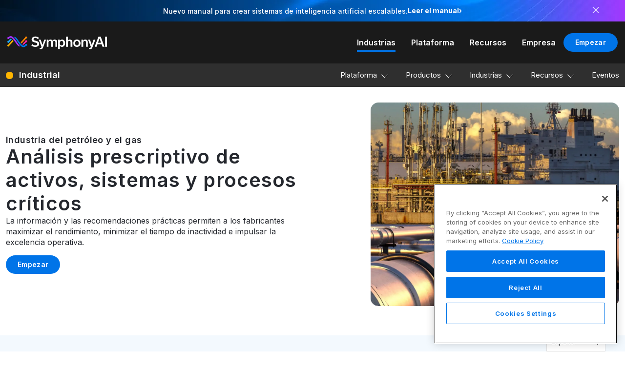

--- FILE ---
content_type: text/html; charset=UTF-8
request_url: https://www.symphonyai.com/es/industrial/oil-and-gas/
body_size: 58929
content:
<!DOCTYPE html> <html translate="no" lang="es"> <head><script>if(navigator.userAgent.match(/MSIE|Internet Explorer/i)||navigator.userAgent.match(/Trident\/7\..*?rv:11/i)){let e=document.location.href;if(!e.match(/[?&]nonitro/)){if(e.indexOf("?")==-1){if(e.indexOf("#")==-1){document.location.href=e+"?nonitro=1"}else{document.location.href=e.replace("#","?nonitro=1#")}}else{if(e.indexOf("#")==-1){document.location.href=e+"&nonitro=1"}else{document.location.href=e.replace("#","&nonitro=1#")}}}}</script><link rel="preconnect" href="https://cdn-ilapkpj.nitrocdn.com" /><meta charset="UTF-8" /><meta name="viewport" content="width=device-width, initial-scale=1" /><meta name="google-site-verification" content="Yi4B4zn5dEsuqgWJ-S_JXM-ly-0sZYQdfqiW5gUdUJI" /><meta name='robots' content='index, follow, max-image-preview:large, max-snippet:-1, max-video-preview:-1' /><title>Petróleo y gas - SymphonyAI</title><meta name="description" content="El software de IA de vanguardia proporciona análisis prescriptivos para activos, sistemas y procesos críticos en la industria del petróleo y el gas." /><meta property="og:locale" content="es" /><meta property="og:type" content="article" /><meta property="og:title" content="Petróleo y gas" /><meta property="og:description" content="El software de IA de vanguardia proporciona análisis prescriptivos para activos, sistemas y procesos críticos en la industria del petróleo y el gas." /><meta property="og:url" content="https://www.symphonyai.com/es/industrial/oil-and-gas/" /><meta property="og:site_name" content="SymphonyAI" /><meta property="article:modified_time" content="2025-07-01T15:45:05+00:00" /><meta property="og:image" content="https://www.symphonyai.com/wp-content/uploads/symphonyai-logo.jpg" /><meta property="og:image:width" content="1200" /><meta property="og:image:height" content="675" /><meta property="og:image:type" content="image/jpeg" /><meta name="twitter:card" content="resumen_imagen_grande" /><meta name="google" content="notranslate" /><meta name="msapplication-TileImage" content="https://www.symphonyai.com/wp-content/uploads/cropped-sai-logo-v3-300x300.png" /><meta name="generator" content="NitroPack" /><script>var NPSH,NitroScrollHelper;NPSH=NitroScrollHelper=function(){let e=null;const o=window.sessionStorage.getItem("nitroScrollPos");function t(){let e=JSON.parse(window.sessionStorage.getItem("nitroScrollPos"))||{};if(typeof e!=="object"){e={}}e[document.URL]=window.scrollY;window.sessionStorage.setItem("nitroScrollPos",JSON.stringify(e))}window.addEventListener("scroll",function(){if(e!==null){clearTimeout(e)}e=setTimeout(t,200)},{passive:true});let r={};r.getScrollPos=()=>{if(!o){return 0}const e=JSON.parse(o);return e[document.URL]||0};r.isScrolled=()=>{return r.getScrollPos()>document.documentElement.clientHeight*.5};return r}();</script><script>(function(){var a=false;var e=document.documentElement.classList;var i=navigator.userAgent.toLowerCase();var n=["android","iphone","ipad"];var r=n.length;var o;var d=null;for(var t=0;t<r;t++){o=n[t];if(i.indexOf(o)>-1)d=o;if(e.contains(o)){a=true;e.remove(o)}}if(a&&d){e.add(d);if(d=="iphone"||d=="ipad"){e.add("ios")}}})();</script><script type="text/worker" id="nitro-web-worker">var preloadRequests=0;var remainingCount={};var baseURI="";self.onmessage=function(e){switch(e.data.cmd){case"RESOURCE_PRELOAD":var o=e.data.requestId;remainingCount[o]=0;e.data.resources.forEach(function(e){preload(e,function(o){return function(){console.log(o+" DONE: "+e);if(--remainingCount[o]==0){self.postMessage({cmd:"RESOURCE_PRELOAD",requestId:o})}}}(o));remainingCount[o]++});break;case"SET_BASEURI":baseURI=e.data.uri;break}};async function preload(e,o){if(typeof URL!=="undefined"&&baseURI){try{var a=new URL(e,baseURI);e=a.href}catch(e){console.log("Worker error: "+e.message)}}console.log("Preloading "+e);try{var n=new Request(e,{mode:"no-cors",redirect:"follow"});await fetch(n);o()}catch(a){console.log(a);var r=new XMLHttpRequest;r.responseType="blob";r.onload=o;r.onerror=o;r.open("GET",e,true);r.send()}}</script><script nitro-exclude>window.nitroGtmExcludes = 'WyJhLHMseSxuLGMsaCxpLGQsZSIsImEsIHMsIHksIG4sIGMsIGgsIGksIGQsIGUiLCJhc3luY1xcLWhpZGUiLCJ2YXIgX3Z3b19jb2RlIiwidHJ1c3Rsb2dvXFwuanMiLCJUcnVzdExvZ28iLCIuKj91c2VcXC50eXBla2l0XFwubmV0Lio/IiwiLio/[base64]/[base64]/YXBwXFwuZWN3aWRcXC5jb20uKj8iLCJwYXlwYWxcXC5jb21cXFwvc2RrXFxcL2pzIiwidmFyIGFuZ2VsbGV5ZV9pbl9jb250ZW50X3BhcmFtIiwiYXBwXFwub250cmFwb3J0XFwuY29tIiwiLio/bXNnc25kclxcLmNvbS4qPyIsIi4qP3NlYXJjaGxpZ2h0XFwucGFydG5lcnNcXFwvcGhvdG9uXFxcL3Bob3Rvbi4qP2pzIiwiLio/cm9vZlxcLXF1b3RlXFwtcHJvXFwtd2lkZ2V0XFwuanMuKj8iLCIuKj9jYWxsdHJrLio/IiwiLio/Y2FsbHJhaWwuKj8iLCIuKj9ibG9naGVyYWRzLio/IiwiLio/[base64]/IiwiaHR0cHNcXDpcXFwvXFxcL2N3dlxcLmlvXFxcLy4qPyIsIi4qP3dlYlxcLmNtcFxcLnVzZXJjZW50cmljc1xcLmV1XFxcL3VpXFxcL2xvYWRlclxcLmpzLio/IiwiLio/b3Nhbm9cXC5jb21cXFwvLio/IiwiaHR0cHNcXDpcXFwvXFxcL2FwaVxcLnNjaGVkdWxlZW5naW5lXFwubmV0XFxcL3NlXFwtd2ViXFwtYXBpLio/[base64]/IiwiLio/[base64]/[base64]';</script><script id="nprl">(()=>{if(window.NPRL!=undefined)return;(function(e){var t=e.prototype;t.after||(t.after=function(){var e,t=arguments,n=t.length,r=0,i=this,o=i.parentNode,a=Node,c=String,u=document;if(o!==null){while(r<n){(e=t[r])instanceof a?(i=i.nextSibling)!==null?o.insertBefore(e,i):o.appendChild(e):o.appendChild(u.createTextNode(c(e)));++r}}})})(Element);var e,t;e=t=function(){var t=false;var r=window.URL||window.webkitURL;var i=true;var o=true;var a=2;var c=null;var u=null;var d=true;var s=window.nitroGtmExcludes!=undefined;var l=s?JSON.parse(atob(window.nitroGtmExcludes)).map(e=>new RegExp(e)):[];var f;var m;var v=null;var p=null;var g=null;var h={touch:["touchmove","touchend"],default:["mousemove","click","keydown","wheel"]};var E=true;var y=[];var w=false;var b=[];var S=0;var N=0;var L=false;var T=0;var R=null;var O=false;var A=false;var C=false;var P=[];var I=[];var M=[];var k=[];var x=false;var _={};var j=new Map;var B="noModule"in HTMLScriptElement.prototype;var q=requestAnimationFrame||mozRequestAnimationFrame||webkitRequestAnimationFrame||msRequestAnimationFrame;const D="gtm.js?id=";function H(e,t){if(!_[e]){_[e]=[]}_[e].push(t)}function U(e,t){if(_[e]){var n=0,r=_[e];for(var n=0;n<r.length;n++){r[n].call(this,t)}}}function Y(){(function(e,t){var r=null;var i=function(e){r(e)};var o=null;var a={};var c=null;var u=null;var d=0;e.addEventListener(t,function(r){if(["load","DOMContentLoaded"].indexOf(t)!=-1){if(u){Q(function(){e.triggerNitroEvent(t)})}c=true}else if(t=="readystatechange"){d++;n.ogReadyState=d==1?"interactive":"complete";if(u&&u>=d){n.documentReadyState=n.ogReadyState;Q(function(){e.triggerNitroEvent(t)})}}});e.addEventListener(t+"Nitro",function(e){if(["load","DOMContentLoaded"].indexOf(t)!=-1){if(!c){e.preventDefault();e.stopImmediatePropagation()}else{}u=true}else if(t=="readystatechange"){u=n.documentReadyState=="interactive"?1:2;if(d<u){e.preventDefault();e.stopImmediatePropagation()}}});switch(t){case"load":o="onload";break;case"readystatechange":o="onreadystatechange";break;case"pageshow":o="onpageshow";break;default:o=null;break}if(o){Object.defineProperty(e,o,{get:function(){return r},set:function(n){if(typeof n!=="function"){r=null;e.removeEventListener(t+"Nitro",i)}else{if(!r){e.addEventListener(t+"Nitro",i)}r=n}}})}Object.defineProperty(e,"addEventListener"+t,{value:function(r){if(r!=t||!n.startedScriptLoading||document.currentScript&&document.currentScript.hasAttribute("nitro-exclude")){}else{arguments[0]+="Nitro"}e.ogAddEventListener.apply(e,arguments);a[arguments[1]]=arguments[0]}});Object.defineProperty(e,"removeEventListener"+t,{value:function(t){var n=a[arguments[1]];arguments[0]=n;e.ogRemoveEventListener.apply(e,arguments)}});Object.defineProperty(e,"triggerNitroEvent"+t,{value:function(t,n){n=n||e;var r=new Event(t+"Nitro",{bubbles:true});r.isNitroPack=true;Object.defineProperty(r,"type",{get:function(){return t},set:function(){}});Object.defineProperty(r,"target",{get:function(){return n},set:function(){}});e.dispatchEvent(r)}});if(typeof e.triggerNitroEvent==="undefined"){(function(){var t=e.addEventListener;var n=e.removeEventListener;Object.defineProperty(e,"ogAddEventListener",{value:t});Object.defineProperty(e,"ogRemoveEventListener",{value:n});Object.defineProperty(e,"addEventListener",{value:function(n){var r="addEventListener"+n;if(typeof e[r]!=="undefined"){e[r].apply(e,arguments)}else{t.apply(e,arguments)}},writable:true});Object.defineProperty(e,"removeEventListener",{value:function(t){var r="removeEventListener"+t;if(typeof e[r]!=="undefined"){e[r].apply(e,arguments)}else{n.apply(e,arguments)}}});Object.defineProperty(e,"triggerNitroEvent",{value:function(t,n){var r="triggerNitroEvent"+t;if(typeof e[r]!=="undefined"){e[r].apply(e,arguments)}}})})()}}).apply(null,arguments)}Y(window,"load");Y(window,"pageshow");Y(window,"DOMContentLoaded");Y(document,"DOMContentLoaded");Y(document,"readystatechange");try{var F=new Worker(r.createObjectURL(new Blob([document.getElementById("nitro-web-worker").textContent],{type:"text/javascript"})))}catch(e){var F=new Worker("data:text/javascript;base64,"+btoa(document.getElementById("nitro-web-worker").textContent))}F.onmessage=function(e){if(e.data.cmd=="RESOURCE_PRELOAD"){U(e.data.requestId,e)}};if(typeof document.baseURI!=="undefined"){F.postMessage({cmd:"SET_BASEURI",uri:document.baseURI})}var G=function(e){if(--S==0){Q(K)}};var W=function(e){e.target.removeEventListener("load",W);e.target.removeEventListener("error",W);e.target.removeEventListener("nitroTimeout",W);if(e.type!="nitroTimeout"){clearTimeout(e.target.nitroTimeout)}if(--N==0&&S==0){Q(J)}};var X=function(e){var t=e.textContent;try{var n=r.createObjectURL(new Blob([t.replace(/^(?:<!--)?(.*?)(?:-->)?$/gm,"$1")],{type:"text/javascript"}))}catch(e){var n="data:text/javascript;base64,"+btoa(t.replace(/^(?:<!--)?(.*?)(?:-->)?$/gm,"$1"))}return n};var K=function(){n.documentReadyState="interactive";document.triggerNitroEvent("readystatechange");document.triggerNitroEvent("DOMContentLoaded");if(window.pageYOffset||window.pageXOffset){window.dispatchEvent(new Event("scroll"))}A=true;Q(function(){if(N==0){Q(J)}Q($)})};var J=function(){if(!A||O)return;O=true;R.disconnect();en();n.documentReadyState="complete";document.triggerNitroEvent("readystatechange");window.triggerNitroEvent("load",document);window.triggerNitroEvent("pageshow",document);if(window.pageYOffset||window.pageXOffset||location.hash){let e=typeof history.scrollRestoration!=="undefined"&&history.scrollRestoration=="auto";if(e&&typeof NPSH!=="undefined"&&NPSH.getScrollPos()>0&&window.pageYOffset>document.documentElement.clientHeight*.5){window.scrollTo(0,NPSH.getScrollPos())}else if(location.hash){try{let e=document.querySelector(location.hash);if(e){e.scrollIntoView()}}catch(e){}}}var e=null;if(a==1){e=eo}else{e=eu}Q(e)};var Q=function(e){setTimeout(e,0)};var V=function(e){if(e.type=="touchend"||e.type=="click"){g=e}};var $=function(){if(d&&g){setTimeout(function(e){return function(){var t=function(e,t,n){var r=new Event(e,{bubbles:true,cancelable:true});if(e=="click"){r.clientX=t;r.clientY=n}else{r.touches=[{clientX:t,clientY:n}]}return r};var n;if(e.type=="touchend"){var r=e.changedTouches[0];n=document.elementFromPoint(r.clientX,r.clientY);n.dispatchEvent(t("touchstart"),r.clientX,r.clientY);n.dispatchEvent(t("touchend"),r.clientX,r.clientY);n.dispatchEvent(t("click"),r.clientX,r.clientY)}else if(e.type=="click"){n=document.elementFromPoint(e.clientX,e.clientY);n.dispatchEvent(t("click"),e.clientX,e.clientY)}}}(g),150);g=null}};var z=function(e){if(e.tagName=="SCRIPT"&&!e.hasAttribute("data-nitro-for-id")&&!e.hasAttribute("nitro-document-write")||e.tagName=="IMG"&&(e.hasAttribute("src")||e.hasAttribute("srcset"))||e.tagName=="IFRAME"&&e.hasAttribute("src")||e.tagName=="LINK"&&e.hasAttribute("href")&&e.hasAttribute("rel")&&e.getAttribute("rel")=="stylesheet"){if(e.tagName==="IFRAME"&&e.src.indexOf("about:blank")>-1){return}var t="";switch(e.tagName){case"LINK":t=e.href;break;case"IMG":if(k.indexOf(e)>-1)return;t=e.srcset||e.src;break;default:t=e.src;break}var n=e.getAttribute("type");if(!t&&e.tagName!=="SCRIPT")return;if((e.tagName=="IMG"||e.tagName=="LINK")&&(t.indexOf("data:")===0||t.indexOf("blob:")===0))return;if(e.tagName=="SCRIPT"&&n&&n!=="text/javascript"&&n!=="application/javascript"){if(n!=="module"||!B)return}if(e.tagName==="SCRIPT"){if(k.indexOf(e)>-1)return;if(e.noModule&&B){return}let t=null;if(document.currentScript){if(document.currentScript.src&&document.currentScript.src.indexOf(D)>-1){t=document.currentScript}if(document.currentScript.hasAttribute("data-nitro-gtm-id")){e.setAttribute("data-nitro-gtm-id",document.currentScript.getAttribute("data-nitro-gtm-id"))}}else if(window.nitroCurrentScript){if(window.nitroCurrentScript.src&&window.nitroCurrentScript.src.indexOf(D)>-1){t=window.nitroCurrentScript}}if(t&&s){let n=false;for(const t of l){n=e.src?t.test(e.src):t.test(e.textContent);if(n){break}}if(!n){e.type="text/googletagmanagerscript";let n=t.hasAttribute("data-nitro-gtm-id")?t.getAttribute("data-nitro-gtm-id"):t.id;if(!j.has(n)){j.set(n,[])}let r=j.get(n);r.push(e);return}}if(!e.src){if(e.textContent.length>0){e.textContent+="\n;if(document.currentScript.nitroTimeout) {clearTimeout(document.currentScript.nitroTimeout);}; setTimeout(function() { this.dispatchEvent(new Event('load')); }.bind(document.currentScript), 0);"}else{return}}else{}k.push(e)}if(!e.hasOwnProperty("nitroTimeout")){N++;e.addEventListener("load",W,true);e.addEventListener("error",W,true);e.addEventListener("nitroTimeout",W,true);e.nitroTimeout=setTimeout(function(){console.log("Resource timed out",e);e.dispatchEvent(new Event("nitroTimeout"))},5e3)}}};var Z=function(e){if(e.hasOwnProperty("nitroTimeout")&&e.nitroTimeout){clearTimeout(e.nitroTimeout);e.nitroTimeout=null;e.dispatchEvent(new Event("nitroTimeout"))}};document.documentElement.addEventListener("load",function(e){if(e.target.tagName=="SCRIPT"||e.target.tagName=="IMG"){k.push(e.target)}},true);document.documentElement.addEventListener("error",function(e){if(e.target.tagName=="SCRIPT"||e.target.tagName=="IMG"){k.push(e.target)}},true);var ee=["appendChild","replaceChild","insertBefore","prepend","append","before","after","replaceWith","insertAdjacentElement"];var et=function(){if(s){window._nitro_setTimeout=window.setTimeout;window.setTimeout=function(e,t,...n){let r=document.currentScript||window.nitroCurrentScript;if(!r||r.src&&r.src.indexOf(D)==-1){return window._nitro_setTimeout.call(window,e,t,...n)}return window._nitro_setTimeout.call(window,function(e,t){return function(...n){window.nitroCurrentScript=e;t(...n)}}(r,e),t,...n)}}ee.forEach(function(e){HTMLElement.prototype["og"+e]=HTMLElement.prototype[e];HTMLElement.prototype[e]=function(...t){if(this.parentNode||this===document.documentElement){switch(e){case"replaceChild":case"insertBefore":t.pop();break;case"insertAdjacentElement":t.shift();break}t.forEach(function(e){if(!e)return;if(e.tagName=="SCRIPT"){z(e)}else{if(e.children&&e.children.length>0){e.querySelectorAll("script").forEach(z)}}})}return this["og"+e].apply(this,arguments)}})};var en=function(){if(s&&typeof window._nitro_setTimeout==="function"){window.setTimeout=window._nitro_setTimeout}ee.forEach(function(e){HTMLElement.prototype[e]=HTMLElement.prototype["og"+e]})};var er=async function(){if(o){ef(f);ef(V);if(v){clearTimeout(v);v=null}}if(T===1){L=true;return}else if(T===0){T=-1}n.startedScriptLoading=true;Object.defineProperty(document,"readyState",{get:function(){return n.documentReadyState},set:function(){}});var e=document.documentElement;var t={attributes:true,attributeFilter:["src"],childList:true,subtree:true};R=new MutationObserver(function(e,t){e.forEach(function(e){if(e.type=="childList"&&e.addedNodes.length>0){e.addedNodes.forEach(function(e){if(!document.documentElement.contains(e)){return}if(e.tagName=="IMG"||e.tagName=="IFRAME"||e.tagName=="LINK"){z(e)}})}if(e.type=="childList"&&e.removedNodes.length>0){e.removedNodes.forEach(function(e){if(e.tagName=="IFRAME"||e.tagName=="LINK"){Z(e)}})}if(e.type=="attributes"){var t=e.target;if(!document.documentElement.contains(t)){return}if(t.tagName=="IFRAME"||t.tagName=="LINK"||t.tagName=="IMG"||t.tagName=="SCRIPT"){z(t)}}})});R.observe(e,t);if(!s){et()}await Promise.all(P);var r=b.shift();var i=null;var a=false;while(r){var c;var u=JSON.parse(atob(r.meta));var d=u.delay;if(r.type=="inline"){var l=document.getElementById(r.id);if(l){l.remove()}else{r=b.shift();continue}c=X(l);if(c===false){r=b.shift();continue}}else{c=r.src}if(!a&&r.type!="inline"&&(typeof u.attributes.async!="undefined"||typeof u.attributes.defer!="undefined")){if(i===null){i=r}else if(i===r){a=true}if(!a){b.push(r);r=b.shift();continue}}var m=document.createElement("script");m.src=c;m.setAttribute("data-nitro-for-id",r.id);for(var p in u.attributes){try{if(u.attributes[p]===false){m.setAttribute(p,"")}else{m.setAttribute(p,u.attributes[p])}}catch(e){console.log("Error while setting script attribute",m,e)}}m.async=false;if(u.canonicalLink!=""&&Object.getOwnPropertyDescriptor(m,"src")?.configurable!==false){(e=>{Object.defineProperty(m,"src",{get:function(){return e.canonicalLink},set:function(){}})})(u)}if(d){setTimeout((function(e,t){var n=document.querySelector("[data-nitro-marker-id='"+t+"']");if(n){n.after(e)}else{document.head.appendChild(e)}}).bind(null,m,r.id),d)}else{m.addEventListener("load",G);m.addEventListener("error",G);if(!m.noModule||!B){S++}var g=document.querySelector("[data-nitro-marker-id='"+r.id+"']");if(g){Q(function(e,t){return function(){e.after(t)}}(g,m))}else{Q(function(e){return function(){document.head.appendChild(e)}}(m))}}r=b.shift()}};var ei=function(){var e=document.getElementById("nitro-deferred-styles");var t=document.createElement("div");t.innerHTML=e.textContent;return t};var eo=async function(e){isPreload=e&&e.type=="NitroPreload";if(!isPreload){T=-1;E=false;if(o){ef(f);ef(V);if(v){clearTimeout(v);v=null}}}if(w===false){var t=ei();let e=t.querySelectorAll('style,link[rel="stylesheet"]');w=e.length;if(w){let e=document.getElementById("nitro-deferred-styles-marker");e.replaceWith.apply(e,t.childNodes)}else if(isPreload){Q(ed)}else{es()}}else if(w===0&&!isPreload){es()}};var ea=function(){var e=ei();var t=e.childNodes;var n;var r=[];for(var i=0;i<t.length;i++){n=t[i];if(n.href){r.push(n.href)}}var o="css-preload";H(o,function(e){eo(new Event("NitroPreload"))});if(r.length){F.postMessage({cmd:"RESOURCE_PRELOAD",resources:r,requestId:o})}else{Q(function(){U(o)})}};var ec=function(){if(T===-1)return;T=1;var e=[];var t,n;for(var r=0;r<b.length;r++){t=b[r];if(t.type!="inline"){if(t.src){n=JSON.parse(atob(t.meta));if(n.delay)continue;if(n.attributes.type&&n.attributes.type=="module"&&!B)continue;e.push(t.src)}}}if(e.length){var i="js-preload";H(i,function(e){T=2;if(L){Q(er)}});F.postMessage({cmd:"RESOURCE_PRELOAD",resources:e,requestId:i})}};var eu=function(){while(I.length){style=I.shift();if(style.hasAttribute("nitropack-onload")){style.setAttribute("onload",style.getAttribute("nitropack-onload"));Q(function(e){return function(){e.dispatchEvent(new Event("load"))}}(style))}}while(M.length){style=M.shift();if(style.hasAttribute("nitropack-onerror")){style.setAttribute("onerror",style.getAttribute("nitropack-onerror"));Q(function(e){return function(){e.dispatchEvent(new Event("error"))}}(style))}}};var ed=function(){if(!x){if(i){Q(function(){var e=document.getElementById("nitro-critical-css");if(e){e.remove()}})}x=true;onStylesLoadEvent=new Event("NitroStylesLoaded");onStylesLoadEvent.isNitroPack=true;window.dispatchEvent(onStylesLoadEvent)}};var es=function(){if(a==2){Q(er)}else{eu()}};var el=function(e){m.forEach(function(t){document.addEventListener(t,e,true)})};var ef=function(e){m.forEach(function(t){document.removeEventListener(t,e,true)})};if(s){et()}return{setAutoRemoveCriticalCss:function(e){i=e},registerScript:function(e,t,n){b.push({type:"remote",src:e,id:t,meta:n})},registerInlineScript:function(e,t){b.push({type:"inline",id:e,meta:t})},registerStyle:function(e,t,n){y.push({href:e,rel:t,media:n})},onLoadStyle:function(e){I.push(e);if(w!==false&&--w==0){Q(ed);if(E){E=false}else{es()}}},onErrorStyle:function(e){M.push(e);if(w!==false&&--w==0){Q(ed);if(E){E=false}else{es()}}},loadJs:function(e,t){if(!e.src){var n=X(e);if(n!==false){e.src=n;e.textContent=""}}if(t){Q(function(e,t){return function(){e.after(t)}}(t,e))}else{Q(function(e){return function(){document.head.appendChild(e)}}(e))}},loadQueuedResources:async function(){window.dispatchEvent(new Event("NitroBootStart"));if(p){clearTimeout(p);p=null}window.removeEventListener("load",e.loadQueuedResources);f=a==1?er:eo;if(!o||g){Q(f)}else{if(navigator.userAgent.indexOf(" Edge/")==-1){ea();H("css-preload",ec)}el(f);if(u){if(c){v=setTimeout(f,c)}}else{}}},fontPreload:function(e){var t="critical-fonts";H(t,function(e){document.getElementById("nitro-critical-fonts").type="text/css"});F.postMessage({cmd:"RESOURCE_PRELOAD",resources:e,requestId:t})},boot:function(){if(t)return;t=true;C=typeof NPSH!=="undefined"&&NPSH.isScrolled();let n=document.prerendering;if(location.hash||C||n){o=false}m=h.default.concat(h.touch);p=setTimeout(e.loadQueuedResources,1500);el(V);if(C){e.loadQueuedResources()}else{window.addEventListener("load",e.loadQueuedResources)}},addPrerequisite:function(e){P.push(e)},getTagManagerNodes:function(e){if(!e)return j;return j.get(e)??[]}}}();var n,r;n=r=function(){var t=document.write;return{documentWrite:function(n,r){if(n&&n.hasAttribute("nitro-exclude")){return t.call(document,r)}var i=null;if(n.documentWriteContainer){i=n.documentWriteContainer}else{i=document.createElement("span");n.documentWriteContainer=i}var o=null;if(n){if(n.hasAttribute("data-nitro-for-id")){o=document.querySelector('template[data-nitro-marker-id="'+n.getAttribute("data-nitro-for-id")+'"]')}else{o=n}}i.innerHTML+=r;i.querySelectorAll("script").forEach(function(e){e.setAttribute("nitro-document-write","")});if(!i.parentNode){if(o){o.parentNode.insertBefore(i,o)}else{document.body.appendChild(i)}}var a=document.createElement("span");a.innerHTML=r;var c=a.querySelectorAll("script");if(c.length){c.forEach(function(t){var n=t.getAttributeNames();var r=document.createElement("script");n.forEach(function(e){r.setAttribute(e,t.getAttribute(e))});r.async=false;if(!t.src&&t.textContent){r.textContent=t.textContent}e.loadJs(r,o)})}},TrustLogo:function(e,t){var n=document.getElementById(e);var r=document.createElement("img");r.src=t;n.parentNode.insertBefore(r,n)},documentReadyState:"loading",ogReadyState:document.readyState,startedScriptLoading:false,loadScriptDelayed:function(e,t){setTimeout(function(){var t=document.createElement("script");t.src=e;document.head.appendChild(t)},t)}}}();document.write=function(e){n.documentWrite(document.currentScript,e)};document.writeln=function(e){n.documentWrite(document.currentScript,e+"\n")};window.NPRL=e;window.NitroResourceLoader=t;window.NPh=n;window.NitroPackHelper=r})();</script><template id="nitro-deferred-styles-marker"></template><style id="nitro-fonts">@font-face{font-family:"Inter";font-style:normal;font-weight:400;font-display:swap;src:url("https://fonts.gstatic.com/s/inter/v20/UcC73FwrK3iLTeHuS_nVMrMxCp50SjIa2JL7W0Q5n-wU.woff2") format("woff2");unicode-range:U+0460-052F,U+1C80-1C8A,U+20B4,U+2DE0-2DFF,U+A640-A69F,U+FE2E-FE2F}@font-face{font-family:"Inter";font-style:normal;font-weight:400;font-display:swap;src:url("https://fonts.gstatic.com/s/inter/v20/UcC73FwrK3iLTeHuS_nVMrMxCp50SjIa0ZL7W0Q5n-wU.woff2") format("woff2");unicode-range:U+0301,U+0400-045F,U+0490-0491,U+04B0-04B1,U+2116}@font-face{font-family:"Inter";font-style:normal;font-weight:400;font-display:swap;src:url("https://fonts.gstatic.com/s/inter/v20/UcC73FwrK3iLTeHuS_nVMrMxCp50SjIa2ZL7W0Q5n-wU.woff2") format("woff2");unicode-range:U+1F00-1FFF}@font-face{font-family:"Inter";font-style:normal;font-weight:400;font-display:swap;src:url("https://fonts.gstatic.com/s/inter/v20/UcC73FwrK3iLTeHuS_nVMrMxCp50SjIa1pL7W0Q5n-wU.woff2") format("woff2");unicode-range:U+0370-0377,U+037A-037F,U+0384-038A,U+038C,U+038E-03A1,U+03A3-03FF}@font-face{font-family:"Inter";font-style:normal;font-weight:400;font-display:swap;src:url("https://fonts.gstatic.com/s/inter/v20/UcC73FwrK3iLTeHuS_nVMrMxCp50SjIa2pL7W0Q5n-wU.woff2") format("woff2");unicode-range:U+0102-0103,U+0110-0111,U+0128-0129,U+0168-0169,U+01A0-01A1,U+01AF-01B0,U+0300-0301,U+0303-0304,U+0308-0309,U+0323,U+0329,U+1EA0-1EF9,U+20AB}@font-face{font-family:"Inter";font-style:normal;font-weight:400;font-display:swap;src:url("https://fonts.gstatic.com/s/inter/v20/UcC73FwrK3iLTeHuS_nVMrMxCp50SjIa25L7W0Q5n-wU.woff2") format("woff2");unicode-range:U+0100-02BA,U+02BD-02C5,U+02C7-02CC,U+02CE-02D7,U+02DD-02FF,U+0304,U+0308,U+0329,U+1D00-1DBF,U+1E00-1E9F,U+1EF2-1EFF,U+2020,U+20A0-20AB,U+20AD-20C0,U+2113,U+2C60-2C7F,U+A720-A7FF}@font-face{font-family:"Inter";font-style:normal;font-weight:400;font-display:swap;src:url("https://fonts.gstatic.com/s/inter/v20/UcC73FwrK3iLTeHuS_nVMrMxCp50SjIa1ZL7W0Q5nw.woff2") format("woff2");unicode-range:U+0000-00FF,U+0131,U+0152-0153,U+02BB-02BC,U+02C6,U+02DA,U+02DC,U+0304,U+0308,U+0329,U+2000-206F,U+20AC,U+2122,U+2191,U+2193,U+2212,U+2215,U+FEFF,U+FFFD}@font-face{font-family:"Inter";font-style:normal;font-weight:500;font-display:swap;src:url("https://fonts.gstatic.com/s/inter/v20/UcC73FwrK3iLTeHuS_nVMrMxCp50SjIa2JL7W0Q5n-wU.woff2") format("woff2");unicode-range:U+0460-052F,U+1C80-1C8A,U+20B4,U+2DE0-2DFF,U+A640-A69F,U+FE2E-FE2F}@font-face{font-family:"Inter";font-style:normal;font-weight:500;font-display:swap;src:url("https://fonts.gstatic.com/s/inter/v20/UcC73FwrK3iLTeHuS_nVMrMxCp50SjIa0ZL7W0Q5n-wU.woff2") format("woff2");unicode-range:U+0301,U+0400-045F,U+0490-0491,U+04B0-04B1,U+2116}@font-face{font-family:"Inter";font-style:normal;font-weight:500;font-display:swap;src:url("https://fonts.gstatic.com/s/inter/v20/UcC73FwrK3iLTeHuS_nVMrMxCp50SjIa2ZL7W0Q5n-wU.woff2") format("woff2");unicode-range:U+1F00-1FFF}@font-face{font-family:"Inter";font-style:normal;font-weight:500;font-display:swap;src:url("https://fonts.gstatic.com/s/inter/v20/UcC73FwrK3iLTeHuS_nVMrMxCp50SjIa1pL7W0Q5n-wU.woff2") format("woff2");unicode-range:U+0370-0377,U+037A-037F,U+0384-038A,U+038C,U+038E-03A1,U+03A3-03FF}@font-face{font-family:"Inter";font-style:normal;font-weight:500;font-display:swap;src:url("https://fonts.gstatic.com/s/inter/v20/UcC73FwrK3iLTeHuS_nVMrMxCp50SjIa2pL7W0Q5n-wU.woff2") format("woff2");unicode-range:U+0102-0103,U+0110-0111,U+0128-0129,U+0168-0169,U+01A0-01A1,U+01AF-01B0,U+0300-0301,U+0303-0304,U+0308-0309,U+0323,U+0329,U+1EA0-1EF9,U+20AB}@font-face{font-family:"Inter";font-style:normal;font-weight:500;font-display:swap;src:url("https://fonts.gstatic.com/s/inter/v20/UcC73FwrK3iLTeHuS_nVMrMxCp50SjIa25L7W0Q5n-wU.woff2") format("woff2");unicode-range:U+0100-02BA,U+02BD-02C5,U+02C7-02CC,U+02CE-02D7,U+02DD-02FF,U+0304,U+0308,U+0329,U+1D00-1DBF,U+1E00-1E9F,U+1EF2-1EFF,U+2020,U+20A0-20AB,U+20AD-20C0,U+2113,U+2C60-2C7F,U+A720-A7FF}@font-face{font-family:"Inter";font-style:normal;font-weight:500;font-display:swap;src:url("https://fonts.gstatic.com/s/inter/v20/UcC73FwrK3iLTeHuS_nVMrMxCp50SjIa1ZL7W0Q5nw.woff2") format("woff2");unicode-range:U+0000-00FF,U+0131,U+0152-0153,U+02BB-02BC,U+02C6,U+02DA,U+02DC,U+0304,U+0308,U+0329,U+2000-206F,U+20AC,U+2122,U+2191,U+2193,U+2212,U+2215,U+FEFF,U+FFFD}@font-face{font-family:"Inter";font-style:normal;font-weight:600;font-display:swap;src:url("https://fonts.gstatic.com/s/inter/v20/UcC73FwrK3iLTeHuS_nVMrMxCp50SjIa2JL7W0Q5n-wU.woff2") format("woff2");unicode-range:U+0460-052F,U+1C80-1C8A,U+20B4,U+2DE0-2DFF,U+A640-A69F,U+FE2E-FE2F}@font-face{font-family:"Inter";font-style:normal;font-weight:600;font-display:swap;src:url("https://fonts.gstatic.com/s/inter/v20/UcC73FwrK3iLTeHuS_nVMrMxCp50SjIa0ZL7W0Q5n-wU.woff2") format("woff2");unicode-range:U+0301,U+0400-045F,U+0490-0491,U+04B0-04B1,U+2116}@font-face{font-family:"Inter";font-style:normal;font-weight:600;font-display:swap;src:url("https://fonts.gstatic.com/s/inter/v20/UcC73FwrK3iLTeHuS_nVMrMxCp50SjIa2ZL7W0Q5n-wU.woff2") format("woff2");unicode-range:U+1F00-1FFF}@font-face{font-family:"Inter";font-style:normal;font-weight:600;font-display:swap;src:url("https://fonts.gstatic.com/s/inter/v20/UcC73FwrK3iLTeHuS_nVMrMxCp50SjIa1pL7W0Q5n-wU.woff2") format("woff2");unicode-range:U+0370-0377,U+037A-037F,U+0384-038A,U+038C,U+038E-03A1,U+03A3-03FF}@font-face{font-family:"Inter";font-style:normal;font-weight:600;font-display:swap;src:url("https://fonts.gstatic.com/s/inter/v20/UcC73FwrK3iLTeHuS_nVMrMxCp50SjIa2pL7W0Q5n-wU.woff2") format("woff2");unicode-range:U+0102-0103,U+0110-0111,U+0128-0129,U+0168-0169,U+01A0-01A1,U+01AF-01B0,U+0300-0301,U+0303-0304,U+0308-0309,U+0323,U+0329,U+1EA0-1EF9,U+20AB}@font-face{font-family:"Inter";font-style:normal;font-weight:600;font-display:swap;src:url("https://fonts.gstatic.com/s/inter/v20/UcC73FwrK3iLTeHuS_nVMrMxCp50SjIa25L7W0Q5n-wU.woff2") format("woff2");unicode-range:U+0100-02BA,U+02BD-02C5,U+02C7-02CC,U+02CE-02D7,U+02DD-02FF,U+0304,U+0308,U+0329,U+1D00-1DBF,U+1E00-1E9F,U+1EF2-1EFF,U+2020,U+20A0-20AB,U+20AD-20C0,U+2113,U+2C60-2C7F,U+A720-A7FF}@font-face{font-family:"Inter";font-style:normal;font-weight:600;font-display:swap;src:url("https://fonts.gstatic.com/s/inter/v20/UcC73FwrK3iLTeHuS_nVMrMxCp50SjIa1ZL7W0Q5nw.woff2") format("woff2");unicode-range:U+0000-00FF,U+0131,U+0152-0153,U+02BB-02BC,U+02C6,U+02DA,U+02DC,U+0304,U+0308,U+0329,U+2000-206F,U+20AC,U+2122,U+2191,U+2193,U+2212,U+2215,U+FEFF,U+FFFD}@font-face{font-family:"Inter";font-style:normal;font-weight:700;font-display:swap;src:url("https://fonts.gstatic.com/s/inter/v20/UcC73FwrK3iLTeHuS_nVMrMxCp50SjIa2JL7W0Q5n-wU.woff2") format("woff2");unicode-range:U+0460-052F,U+1C80-1C8A,U+20B4,U+2DE0-2DFF,U+A640-A69F,U+FE2E-FE2F}@font-face{font-family:"Inter";font-style:normal;font-weight:700;font-display:swap;src:url("https://fonts.gstatic.com/s/inter/v20/UcC73FwrK3iLTeHuS_nVMrMxCp50SjIa0ZL7W0Q5n-wU.woff2") format("woff2");unicode-range:U+0301,U+0400-045F,U+0490-0491,U+04B0-04B1,U+2116}@font-face{font-family:"Inter";font-style:normal;font-weight:700;font-display:swap;src:url("https://fonts.gstatic.com/s/inter/v20/UcC73FwrK3iLTeHuS_nVMrMxCp50SjIa2ZL7W0Q5n-wU.woff2") format("woff2");unicode-range:U+1F00-1FFF}@font-face{font-family:"Inter";font-style:normal;font-weight:700;font-display:swap;src:url("https://fonts.gstatic.com/s/inter/v20/UcC73FwrK3iLTeHuS_nVMrMxCp50SjIa1pL7W0Q5n-wU.woff2") format("woff2");unicode-range:U+0370-0377,U+037A-037F,U+0384-038A,U+038C,U+038E-03A1,U+03A3-03FF}@font-face{font-family:"Inter";font-style:normal;font-weight:700;font-display:swap;src:url("https://fonts.gstatic.com/s/inter/v20/UcC73FwrK3iLTeHuS_nVMrMxCp50SjIa2pL7W0Q5n-wU.woff2") format("woff2");unicode-range:U+0102-0103,U+0110-0111,U+0128-0129,U+0168-0169,U+01A0-01A1,U+01AF-01B0,U+0300-0301,U+0303-0304,U+0308-0309,U+0323,U+0329,U+1EA0-1EF9,U+20AB}@font-face{font-family:"Inter";font-style:normal;font-weight:700;font-display:swap;src:url("https://fonts.gstatic.com/s/inter/v20/UcC73FwrK3iLTeHuS_nVMrMxCp50SjIa25L7W0Q5n-wU.woff2") format("woff2");unicode-range:U+0100-02BA,U+02BD-02C5,U+02C7-02CC,U+02CE-02D7,U+02DD-02FF,U+0304,U+0308,U+0329,U+1D00-1DBF,U+1E00-1E9F,U+1EF2-1EFF,U+2020,U+20A0-20AB,U+20AD-20C0,U+2113,U+2C60-2C7F,U+A720-A7FF}@font-face{font-family:"Inter";font-style:normal;font-weight:700;font-display:swap;src:url("https://fonts.gstatic.com/s/inter/v20/UcC73FwrK3iLTeHuS_nVMrMxCp50SjIa1ZL7W0Q5nw.woff2") format("woff2");unicode-range:U+0000-00FF,U+0131,U+0152-0153,U+02BB-02BC,U+02C6,U+02DA,U+02DC,U+0304,U+0308,U+0329,U+2000-206F,U+20AC,U+2122,U+2191,U+2193,U+2212,U+2215,U+FEFF,U+FFFD}@font-face{font-family:slick;font-style:normal;font-weight:400;src:url("https://www.symphonyai.com/wp-content/themes/symphonyai/assets/build/fonts/slick.eot");src:url("https://www.symphonyai.com/wp-content/themes/symphonyai/assets/build/fonts/slick.ttf") format("truetype");font-display:swap}@font-face{font-family:"Inter";font-style:normal;font-weight:400;font-display:swap;src:url("https://fonts.gstatic.com/s/inter/v20/UcC73FwrK3iLTeHuS_nVMrMxCp50SjIa2JL7W0Q5n-wU.woff2") format("woff2");unicode-range:U+0460-052F,U+1C80-1C8A,U+20B4,U+2DE0-2DFF,U+A640-A69F,U+FE2E-FE2F}@font-face{font-family:"Inter";font-style:normal;font-weight:400;font-display:swap;src:url("https://fonts.gstatic.com/s/inter/v20/UcC73FwrK3iLTeHuS_nVMrMxCp50SjIa0ZL7W0Q5n-wU.woff2") format("woff2");unicode-range:U+0301,U+0400-045F,U+0490-0491,U+04B0-04B1,U+2116}@font-face{font-family:"Inter";font-style:normal;font-weight:400;font-display:swap;src:url("https://fonts.gstatic.com/s/inter/v20/UcC73FwrK3iLTeHuS_nVMrMxCp50SjIa2ZL7W0Q5n-wU.woff2") format("woff2");unicode-range:U+1F00-1FFF}@font-face{font-family:"Inter";font-style:normal;font-weight:400;font-display:swap;src:url("https://fonts.gstatic.com/s/inter/v20/UcC73FwrK3iLTeHuS_nVMrMxCp50SjIa1pL7W0Q5n-wU.woff2") format("woff2");unicode-range:U+0370-0377,U+037A-037F,U+0384-038A,U+038C,U+038E-03A1,U+03A3-03FF}@font-face{font-family:"Inter";font-style:normal;font-weight:400;font-display:swap;src:url("https://fonts.gstatic.com/s/inter/v20/UcC73FwrK3iLTeHuS_nVMrMxCp50SjIa2pL7W0Q5n-wU.woff2") format("woff2");unicode-range:U+0102-0103,U+0110-0111,U+0128-0129,U+0168-0169,U+01A0-01A1,U+01AF-01B0,U+0300-0301,U+0303-0304,U+0308-0309,U+0323,U+0329,U+1EA0-1EF9,U+20AB}@font-face{font-family:"Inter";font-style:normal;font-weight:400;font-display:swap;src:url("https://fonts.gstatic.com/s/inter/v20/UcC73FwrK3iLTeHuS_nVMrMxCp50SjIa25L7W0Q5n-wU.woff2") format("woff2");unicode-range:U+0100-02BA,U+02BD-02C5,U+02C7-02CC,U+02CE-02D7,U+02DD-02FF,U+0304,U+0308,U+0329,U+1D00-1DBF,U+1E00-1E9F,U+1EF2-1EFF,U+2020,U+20A0-20AB,U+20AD-20C0,U+2113,U+2C60-2C7F,U+A720-A7FF}@font-face{font-family:"Inter";font-style:normal;font-weight:400;font-display:swap;src:url("https://fonts.gstatic.com/s/inter/v20/UcC73FwrK3iLTeHuS_nVMrMxCp50SjIa1ZL7W0Q5nw.woff2") format("woff2");unicode-range:U+0000-00FF,U+0131,U+0152-0153,U+02BB-02BC,U+02C6,U+02DA,U+02DC,U+0304,U+0308,U+0329,U+2000-206F,U+20AC,U+2122,U+2191,U+2193,U+2212,U+2215,U+FEFF,U+FFFD}@font-face{font-family:"Inter";font-style:normal;font-weight:500;font-display:swap;src:url("https://fonts.gstatic.com/s/inter/v20/UcC73FwrK3iLTeHuS_nVMrMxCp50SjIa2JL7W0Q5n-wU.woff2") format("woff2");unicode-range:U+0460-052F,U+1C80-1C8A,U+20B4,U+2DE0-2DFF,U+A640-A69F,U+FE2E-FE2F}@font-face{font-family:"Inter";font-style:normal;font-weight:500;font-display:swap;src:url("https://fonts.gstatic.com/s/inter/v20/UcC73FwrK3iLTeHuS_nVMrMxCp50SjIa0ZL7W0Q5n-wU.woff2") format("woff2");unicode-range:U+0301,U+0400-045F,U+0490-0491,U+04B0-04B1,U+2116}@font-face{font-family:"Inter";font-style:normal;font-weight:500;font-display:swap;src:url("https://fonts.gstatic.com/s/inter/v20/UcC73FwrK3iLTeHuS_nVMrMxCp50SjIa2ZL7W0Q5n-wU.woff2") format("woff2");unicode-range:U+1F00-1FFF}@font-face{font-family:"Inter";font-style:normal;font-weight:500;font-display:swap;src:url("https://fonts.gstatic.com/s/inter/v20/UcC73FwrK3iLTeHuS_nVMrMxCp50SjIa1pL7W0Q5n-wU.woff2") format("woff2");unicode-range:U+0370-0377,U+037A-037F,U+0384-038A,U+038C,U+038E-03A1,U+03A3-03FF}@font-face{font-family:"Inter";font-style:normal;font-weight:500;font-display:swap;src:url("https://fonts.gstatic.com/s/inter/v20/UcC73FwrK3iLTeHuS_nVMrMxCp50SjIa2pL7W0Q5n-wU.woff2") format("woff2");unicode-range:U+0102-0103,U+0110-0111,U+0128-0129,U+0168-0169,U+01A0-01A1,U+01AF-01B0,U+0300-0301,U+0303-0304,U+0308-0309,U+0323,U+0329,U+1EA0-1EF9,U+20AB}@font-face{font-family:"Inter";font-style:normal;font-weight:500;font-display:swap;src:url("https://fonts.gstatic.com/s/inter/v20/UcC73FwrK3iLTeHuS_nVMrMxCp50SjIa25L7W0Q5n-wU.woff2") format("woff2");unicode-range:U+0100-02BA,U+02BD-02C5,U+02C7-02CC,U+02CE-02D7,U+02DD-02FF,U+0304,U+0308,U+0329,U+1D00-1DBF,U+1E00-1E9F,U+1EF2-1EFF,U+2020,U+20A0-20AB,U+20AD-20C0,U+2113,U+2C60-2C7F,U+A720-A7FF}@font-face{font-family:"Inter";font-style:normal;font-weight:500;font-display:swap;src:url("https://fonts.gstatic.com/s/inter/v20/UcC73FwrK3iLTeHuS_nVMrMxCp50SjIa1ZL7W0Q5nw.woff2") format("woff2");unicode-range:U+0000-00FF,U+0131,U+0152-0153,U+02BB-02BC,U+02C6,U+02DA,U+02DC,U+0304,U+0308,U+0329,U+2000-206F,U+20AC,U+2122,U+2191,U+2193,U+2212,U+2215,U+FEFF,U+FFFD}@font-face{font-family:"Inter";font-style:normal;font-weight:600;font-display:swap;src:url("https://fonts.gstatic.com/s/inter/v20/UcC73FwrK3iLTeHuS_nVMrMxCp50SjIa2JL7W0Q5n-wU.woff2") format("woff2");unicode-range:U+0460-052F,U+1C80-1C8A,U+20B4,U+2DE0-2DFF,U+A640-A69F,U+FE2E-FE2F}@font-face{font-family:"Inter";font-style:normal;font-weight:600;font-display:swap;src:url("https://fonts.gstatic.com/s/inter/v20/UcC73FwrK3iLTeHuS_nVMrMxCp50SjIa0ZL7W0Q5n-wU.woff2") format("woff2");unicode-range:U+0301,U+0400-045F,U+0490-0491,U+04B0-04B1,U+2116}@font-face{font-family:"Inter";font-style:normal;font-weight:600;font-display:swap;src:url("https://fonts.gstatic.com/s/inter/v20/UcC73FwrK3iLTeHuS_nVMrMxCp50SjIa2ZL7W0Q5n-wU.woff2") format("woff2");unicode-range:U+1F00-1FFF}@font-face{font-family:"Inter";font-style:normal;font-weight:600;font-display:swap;src:url("https://fonts.gstatic.com/s/inter/v20/UcC73FwrK3iLTeHuS_nVMrMxCp50SjIa1pL7W0Q5n-wU.woff2") format("woff2");unicode-range:U+0370-0377,U+037A-037F,U+0384-038A,U+038C,U+038E-03A1,U+03A3-03FF}@font-face{font-family:"Inter";font-style:normal;font-weight:600;font-display:swap;src:url("https://fonts.gstatic.com/s/inter/v20/UcC73FwrK3iLTeHuS_nVMrMxCp50SjIa2pL7W0Q5n-wU.woff2") format("woff2");unicode-range:U+0102-0103,U+0110-0111,U+0128-0129,U+0168-0169,U+01A0-01A1,U+01AF-01B0,U+0300-0301,U+0303-0304,U+0308-0309,U+0323,U+0329,U+1EA0-1EF9,U+20AB}@font-face{font-family:"Inter";font-style:normal;font-weight:600;font-display:swap;src:url("https://fonts.gstatic.com/s/inter/v20/UcC73FwrK3iLTeHuS_nVMrMxCp50SjIa25L7W0Q5n-wU.woff2") format("woff2");unicode-range:U+0100-02BA,U+02BD-02C5,U+02C7-02CC,U+02CE-02D7,U+02DD-02FF,U+0304,U+0308,U+0329,U+1D00-1DBF,U+1E00-1E9F,U+1EF2-1EFF,U+2020,U+20A0-20AB,U+20AD-20C0,U+2113,U+2C60-2C7F,U+A720-A7FF}@font-face{font-family:"Inter";font-style:normal;font-weight:600;font-display:swap;src:url("https://fonts.gstatic.com/s/inter/v20/UcC73FwrK3iLTeHuS_nVMrMxCp50SjIa1ZL7W0Q5nw.woff2") format("woff2");unicode-range:U+0000-00FF,U+0131,U+0152-0153,U+02BB-02BC,U+02C6,U+02DA,U+02DC,U+0304,U+0308,U+0329,U+2000-206F,U+20AC,U+2122,U+2191,U+2193,U+2212,U+2215,U+FEFF,U+FFFD}@font-face{font-family:"Inter";font-style:normal;font-weight:700;font-display:swap;src:url("https://fonts.gstatic.com/s/inter/v20/UcC73FwrK3iLTeHuS_nVMrMxCp50SjIa2JL7W0Q5n-wU.woff2") format("woff2");unicode-range:U+0460-052F,U+1C80-1C8A,U+20B4,U+2DE0-2DFF,U+A640-A69F,U+FE2E-FE2F}@font-face{font-family:"Inter";font-style:normal;font-weight:700;font-display:swap;src:url("https://fonts.gstatic.com/s/inter/v20/UcC73FwrK3iLTeHuS_nVMrMxCp50SjIa0ZL7W0Q5n-wU.woff2") format("woff2");unicode-range:U+0301,U+0400-045F,U+0490-0491,U+04B0-04B1,U+2116}@font-face{font-family:"Inter";font-style:normal;font-weight:700;font-display:swap;src:url("https://fonts.gstatic.com/s/inter/v20/UcC73FwrK3iLTeHuS_nVMrMxCp50SjIa2ZL7W0Q5n-wU.woff2") format("woff2");unicode-range:U+1F00-1FFF}@font-face{font-family:"Inter";font-style:normal;font-weight:700;font-display:swap;src:url("https://fonts.gstatic.com/s/inter/v20/UcC73FwrK3iLTeHuS_nVMrMxCp50SjIa1pL7W0Q5n-wU.woff2") format("woff2");unicode-range:U+0370-0377,U+037A-037F,U+0384-038A,U+038C,U+038E-03A1,U+03A3-03FF}@font-face{font-family:"Inter";font-style:normal;font-weight:700;font-display:swap;src:url("https://fonts.gstatic.com/s/inter/v20/UcC73FwrK3iLTeHuS_nVMrMxCp50SjIa2pL7W0Q5n-wU.woff2") format("woff2");unicode-range:U+0102-0103,U+0110-0111,U+0128-0129,U+0168-0169,U+01A0-01A1,U+01AF-01B0,U+0300-0301,U+0303-0304,U+0308-0309,U+0323,U+0329,U+1EA0-1EF9,U+20AB}@font-face{font-family:"Inter";font-style:normal;font-weight:700;font-display:swap;src:url("https://fonts.gstatic.com/s/inter/v20/UcC73FwrK3iLTeHuS_nVMrMxCp50SjIa25L7W0Q5n-wU.woff2") format("woff2");unicode-range:U+0100-02BA,U+02BD-02C5,U+02C7-02CC,U+02CE-02D7,U+02DD-02FF,U+0304,U+0308,U+0329,U+1D00-1DBF,U+1E00-1E9F,U+1EF2-1EFF,U+2020,U+20A0-20AB,U+20AD-20C0,U+2113,U+2C60-2C7F,U+A720-A7FF}@font-face{font-family:"Inter";font-style:normal;font-weight:700;font-display:swap;src:url("https://fonts.gstatic.com/s/inter/v20/UcC73FwrK3iLTeHuS_nVMrMxCp50SjIa1ZL7W0Q5nw.woff2") format("woff2");unicode-range:U+0000-00FF,U+0131,U+0152-0153,U+02BB-02BC,U+02C6,U+02DA,U+02DC,U+0304,U+0308,U+0329,U+2000-206F,U+20AC,U+2122,U+2191,U+2193,U+2212,U+2215,U+FEFF,U+FFFD}@font-face{font-family:"Inter";font-style:normal;font-weight:900;font-display:swap;src:url("https://fonts.gstatic.com/s/inter/v20/UcC73FwrK3iLTeHuS_nVMrMxCp50SjIa2JL7W0Q5n-wU.woff2") format("woff2");unicode-range:U+0460-052F,U+1C80-1C8A,U+20B4,U+2DE0-2DFF,U+A640-A69F,U+FE2E-FE2F}@font-face{font-family:"Inter";font-style:normal;font-weight:900;font-display:swap;src:url("https://fonts.gstatic.com/s/inter/v20/UcC73FwrK3iLTeHuS_nVMrMxCp50SjIa0ZL7W0Q5n-wU.woff2") format("woff2");unicode-range:U+0301,U+0400-045F,U+0490-0491,U+04B0-04B1,U+2116}@font-face{font-family:"Inter";font-style:normal;font-weight:900;font-display:swap;src:url("https://fonts.gstatic.com/s/inter/v20/UcC73FwrK3iLTeHuS_nVMrMxCp50SjIa2ZL7W0Q5n-wU.woff2") format("woff2");unicode-range:U+1F00-1FFF}@font-face{font-family:"Inter";font-style:normal;font-weight:900;font-display:swap;src:url("https://fonts.gstatic.com/s/inter/v20/UcC73FwrK3iLTeHuS_nVMrMxCp50SjIa1pL7W0Q5n-wU.woff2") format("woff2");unicode-range:U+0370-0377,U+037A-037F,U+0384-038A,U+038C,U+038E-03A1,U+03A3-03FF}@font-face{font-family:"Inter";font-style:normal;font-weight:900;font-display:swap;src:url("https://fonts.gstatic.com/s/inter/v20/UcC73FwrK3iLTeHuS_nVMrMxCp50SjIa2pL7W0Q5n-wU.woff2") format("woff2");unicode-range:U+0102-0103,U+0110-0111,U+0128-0129,U+0168-0169,U+01A0-01A1,U+01AF-01B0,U+0300-0301,U+0303-0304,U+0308-0309,U+0323,U+0329,U+1EA0-1EF9,U+20AB}@font-face{font-family:"Inter";font-style:normal;font-weight:900;font-display:swap;src:url("https://fonts.gstatic.com/s/inter/v20/UcC73FwrK3iLTeHuS_nVMrMxCp50SjIa25L7W0Q5n-wU.woff2") format("woff2");unicode-range:U+0100-02BA,U+02BD-02C5,U+02C7-02CC,U+02CE-02D7,U+02DD-02FF,U+0304,U+0308,U+0329,U+1D00-1DBF,U+1E00-1E9F,U+1EF2-1EFF,U+2020,U+20A0-20AB,U+20AD-20C0,U+2113,U+2C60-2C7F,U+A720-A7FF}@font-face{font-family:"Inter";font-style:normal;font-weight:900;font-display:swap;src:url("https://fonts.gstatic.com/s/inter/v20/UcC73FwrK3iLTeHuS_nVMrMxCp50SjIa1ZL7W0Q5nw.woff2") format("woff2");unicode-range:U+0000-00FF,U+0131,U+0152-0153,U+02BB-02BC,U+02C6,U+02DA,U+02DC,U+0304,U+0308,U+0329,U+2000-206F,U+20AC,U+2122,U+2191,U+2193,U+2212,U+2215,U+FEFF,U+FFFD}@font-face{font-family:slick;font-style:normal;font-weight:400;src:url("https://www.symphonyai.com/wp-content/themes/symphonyai/assets/build/fonts/slick.eot");src:url("https://www.symphonyai.com/wp-content/themes/symphonyai/assets/build/fonts/slick.ttf") format("truetype");font-display:swap}</style><style type="text/css" id="nitro-critical-css">img:is([sizes="auto" i], [sizes^="auto," i]){contain-intrinsic-size:3000px 1500px}@import url("https://cdn-ilapkpj.nitrocdn.com/DKOvAWEdFUDkFffNKFPGqBbCYuFQkxwX/assets/static/source/rev-74b30da/fonts.googleapis.com/5973f6f90f073024e3c163b11e4626ab.css2");@import url("https://cdn-ilapkpj.nitrocdn.com/DKOvAWEdFUDkFffNKFPGqBbCYuFQkxwX/assets/static/source/rev-74b30da/fonts.googleapis.com/bfb873020fea90cda032a90acd33506f.css2");html{margin-top:0 !important}*,:after,:before{box-sizing:border-box}.container{--bs-gutter-x:1.5rem;--bs-gutter-y:0;margin-left:auto;margin-right:auto;padding-left:.75rem;padding-right:.75rem;width:100%}@media (max-width:47.9375rem){.container{padding-left:1.5625rem;padding-right:1.5625rem}}a,button,div,i,li,p,span,ul{font-family:Inter,sans-serif}p{margin-top:0}:root{--color-blue:#0074e8;--color-navy-blue:#004080;--color-deep-purple:#250144;--color-charcoal:#25282e;--color-grey:#f3f9fe;--color-white:#fff;--color-blue-50:rgba(0,116,232,.5);--color-purple-50:rgba(151,45,237,.5);--color-charcoal-75:rgba(37,40,46,.75);--color-charcoal-50:rgba(37,40,46,.5);--color-charcoal-15:rgba(37,40,46,.15);--color-text-selection:#accef7;--blue-gradient:linear-gradient(90deg,#0074e8,#a933fb)}.symphonyai-navbar{--tw-bg-opacity:1;--tw-shadow:0 3px 10px 0 rgba(0,0,0,.102);--tw-shadow-colored:0 3px 10px 0 var(--tw-shadow-color);background-color:rgba(255,255,255,var(--tw-bg-opacity,1));box-shadow:var(--tw-ring-offset-shadow,0 0 rgba(0,0,0,0)),var(--tw-ring-shadow,0 0 rgba(0,0,0,0)),var(--tw-shadow);font-family:Inter,sans-serif;height:auto;position:fixed;top:0;z-index:9999}.symphonyai-navbar,.symphonyai-navbar .header-inner{padding:0;width:100%}.symphonyai-navbar .header-inner{background-color:transparent;position:relative}.symphonyai-navbar .header-inner:before{--tw-content:"";border:solid transparent;border-width:0 0 1px;bottom:0;content:var(--tw-content);left:0;position:absolute;width:100%}.symphonyai-navbar .header-inner:after{--tw-bg-opacity:.33;--tw-backdrop-blur:blur(10px);--tw-content:"";-webkit-backdrop-filter:var(--tw-backdrop-blur) var(--tw-backdrop-brightness) var(--tw-backdrop-contrast) var(--tw-backdrop-grayscale) var(--tw-backdrop-hue-rotate) var(--tw-backdrop-invert) var(--tw-backdrop-opacity) var(--tw-backdrop-saturate) var(--tw-backdrop-sepia);backdrop-filter:var(--tw-backdrop-blur) var(--tw-backdrop-brightness) var(--tw-backdrop-contrast) var(--tw-backdrop-grayscale) var(--tw-backdrop-hue-rotate) var(--tw-backdrop-invert) var(--tw-backdrop-opacity) var(--tw-backdrop-saturate) var(--tw-backdrop-sepia);background-color:rgba(81,81,81,var(--tw-bg-opacity,1));content:var(--tw-content);height:100%;left:0;position:absolute;top:0;width:100%;z-index:-1}.symphonyai-navbar .header-inner .header-nav{align-items:center;display:flex;height:68px;padding:20px;position:relative;z-index:1}@media (min-width:1200px){.symphonyai-navbar .header-inner .header-nav{height:86px;padding:0 15px}}.symphonyai-navbar .header-mobile{align-items:center;display:flex;position:relative}@media (max-width:768px){.symphonyai-navbar .header-mobile svg{width:80%}}@media (max-width:1199px){.symphonyai-navbar .header-mobile{height:100%;left:0;top:0;width:100%;z-index:999}}.symphonyai-navbar .navbar-brand{display:flex;line-height:1;position:relative;z-index:2}.symphonyai-navbar .navbar-toggler{--tw-shadow:0 0 rgba(0,0,0,0);--tw-shadow-colored:0 0 rgba(0,0,0,0);align-items:center;background-color:transparent;border-radius:0;border-width:0;box-shadow:var(--tw-ring-offset-shadow,0 0 rgba(0,0,0,0)),var(--tw-ring-shadow,0 0 rgba(0,0,0,0)),var(--tw-shadow);display:flex;height:28px;justify-content:flex-end;padding:0;position:absolute;right:0;top:50%;transform:translateY(-50%);width:28px;z-index:3}@media (min-width:1200px){.symphonyai-navbar .navbar-toggler{display:none}}.symphonyai-navbar .navbar-toggler .icon-hamburger{height:16px;width:23px}@media (min-width:1200px){.symphonyai-navbar .navbar-toggler .icon-hamburger{display:none}}.symphonyai-navbar .navbar-toggler .icon-hamburger rect{fill:#fff}.symphonyai-navbar .navbar-toggler .icon-close{display:none;height:18px;width:18px}.symphonyai-navbar .navbar-toggler .icon-close rect{fill:#fff}.symphonyai-navbar .menu{display:block;flex-direction:row;flex-wrap:wrap;height:100%;justify-content:center;list-style-type:none;margin:auto;padding:0;width:100%}@media (min-width:1200px){.symphonyai-navbar .menu{display:inline-flex;width:-moz-fit-content;width:fit-content}}@media (max-width:1199px){.symphonyai-navbar .menu .menu-item{display:block;padding:0 20px;position:relative;width:100%}}.symphonyai-navbar .menu .menu-item .nav-link{--tw-text-opacity:1;align-items:center;border:solid transparent;border-width:3px 0 0;color:rgba(37,40,46,var(--tw-text-opacity,1));display:flex;font-family:Inter,sans-serif;font-size:20px;font-weight:600;height:100%;margin:0;padding:16px 0;position:relative;text-decoration-line:none}.symphonyai-navbar .menu .menu-item .nav-link:after,.symphonyai-navbar .menu .menu-item .nav-link:before{--tw-content:"";content:var(--tw-content)}@media (min-width:1200px){.symphonyai-navbar .menu .menu-item .nav-link{--tw-text-opacity:1;border-width:0;color:rgba(255,255,255,var(--tw-text-opacity,1));font-size:16px;padding:16px}.symphonyai-navbar .menu .menu-item .nav-link:after,.symphonyai-navbar .menu .menu-item .nav-link:before{--tw-content:none;content:var(--tw-content)}}@media (max-width:1199px){.symphonyai-navbar .menu .menu-item .nav-link:before{border:solid rgba(0,0,0,.06);border-width:1px 0 0;left:0;position:absolute;top:0;width:100%}.symphonyai-navbar .menu .menu-item .nav-link.dropdown-item:after{--tw-rotate:0deg;background-image:url("data:image/svg+xml;charset=utf-8,%3Csvg width=\'19\' height=\'11\' fill=\'none\' xmlns=\'http://www.w3.org/2000/svg\'%3E%3Cpath d=\'m1 1 8.5 8L18 1\' stroke=\'%2325282E\' stroke-width=\'2\'/%3E%3C/svg%3E");background-size:contain;height:10px;position:absolute;right:0;top:auto;transform:translate(var(--tw-translate-x),var(--tw-translate-y)) rotate(var(--tw-rotate)) skewX(var(--tw-skew-x)) skewY(var(--tw-skew-y)) scaleX(var(--tw-scale-x)) scaleY(var(--tw-scale-y));width:17px}}@media (min-width:1200px){.symphonyai-navbar .menu .dropdown{position:static}}.symphonyai-navbar.fixed .header-inner:after,.symphonyai-navbar.has-quick-menu .header-inner:after{content:var(--tw-content);display:none}@media (min-width:1200px){.symphonyai-navbar.fixed .header-inner .menu .menu-item .nav-link,.symphonyai-navbar.has-quick-menu .header-inner .menu .menu-item .nav-link{--tw-text-opacity:1;color:rgba(37,40,46,var(--tw-text-opacity,1));position:relative}.symphonyai-navbar.fixed .header-inner .menu .menu-item .nav-link.active,.symphonyai-navbar.has-quick-menu .header-inner .menu .menu-item .nav-link.active{background-color:transparent}.symphonyai-navbar.fixed .header-inner .menu .menu-item .nav-link.active:after,.symphonyai-navbar.has-quick-menu .header-inner .menu .menu-item .nav-link.active:after{--tw-bg-opacity:1;--tw-content:"";background-color:rgba(0,116,232,var(--tw-bg-opacity,1));bottom:24px;content:var(--tw-content);height:3px;left:0;position:absolute;width:100%}}.symphonyai-navbar.fixed .header-inner .menu .menu-item .nav-link.active:after,.symphonyai-navbar.has-quick-menu .header-inner .menu .menu-item .nav-link.active:after{background-image:none !important}.symphonyai-navbar.fixed .icon-close rect,.symphonyai-navbar.fixed .icon-hamburger rect,.symphonyai-navbar.has-quick-menu .icon-close rect,.symphonyai-navbar.has-quick-menu .icon-hamburger rect{fill:#fff}body .submenu{top:68px;width:100%;z-index:89}@media (min-width:1200px){body .submenu{top:86px}}body .submenu__wrapper{align-items:flex-start;display:flex;flex-direction:column;justify-content:flex-start}@media (min-width:1200px){body .submenu__wrapper{align-items:center;flex-direction:row;justify-content:space-between}}body .submenu__wrapper .menu{margin-right:10px;margin-top:0}body .submenu .acf-nav-menu{width:100%}@media (min-width:1200px){body .submenu .acf-nav-menu{width:77%}}@media (max-width:1199px){body .submenu .acf-nav-menu{display:none;height:100vh;margin-left:20px;overflow-y:scroll;padding-bottom:80px}body .submenu .acf-nav-menu::-webkit-scrollbar{border-radius:18px;width:5px}body .submenu .acf-nav-menu::-webkit-scrollbar-track{--tw-bg-opacity:1;background-color:rgba(217,217,217,var(--tw-bg-opacity,1))}body .submenu .acf-nav-menu::-webkit-scrollbar-thumb{border-radius:18px}body .submenu .acf-nav-menu::-webkit-scrollbar-thumb{--tw-bg-opacity:1;background-color:rgba(26,45,57,var(--tw-bg-opacity,1))}body .submenu .acf-nav-menu .menu>.menu-item:first-child{margin-left:0}}body .submenu .acf-nav-menu .menu{display:flex;flex-direction:column;justify-content:flex-start;margin-right:0;white-space:nowrap}@media (min-width:1200px){body .submenu .acf-nav-menu .menu{flex-direction:row;justify-content:flex-end;white-space:normal}}body .submenu .acf-nav-menu .menu .sub-menu{display:flex;flex-direction:column;left:0;min-width:100%;padding-top:.625rem;position:relative;top:0}@media (min-width:1200px){body .submenu .acf-nav-menu .menu .sub-menu{display:none;min-width:17.1875rem;position:absolute;top:100%}}body .submenu .acf-nav-menu .menu .sub-menu{border-bottom-left-radius:20px;box-shadow:0 -10px 30px 0 rgba(0,0,0,.278)}@media screen and (max-width:1200px){body .submenu .acf-nav-menu .menu .sub-menu{box-shadow:none !important}}body .submenu .acf-nav-menu .menu .sub-menu li{background-color:transparent;margin:0 0 0 20px}@media (min-width:1200px){body .submenu .acf-nav-menu .menu .sub-menu li{--tw-bg-opacity:1;background-color:rgba(255,255,255,var(--tw-bg-opacity,1));margin-left:0;margin-right:0;padding-left:1.5625rem;padding-right:1.5625rem}}body .submenu .acf-nav-menu .menu .sub-menu li:first-of-type{border-radius:0}@media (min-width:1200px){body .submenu .acf-nav-menu .menu .sub-menu li:first-of-type{border-top-left-radius:.625rem;border-top-right-radius:.625rem;padding-top:1.5625rem}body .submenu .acf-nav-menu .menu .sub-menu li:first-of-type .sub-menu{display:none;left:103%;top:-.625rem}}body .submenu .acf-nav-menu .menu .sub-menu li:first-of-type .sub-menu{box-shadow:0 -10px 30px 0 rgba(0,0,0,.278)}@media screen and (max-width:1200px){body .submenu .acf-nav-menu .menu .sub-menu li:first-of-type .sub-menu{box-shadow:none !important}}body .submenu .acf-nav-menu .menu .sub-menu li:last-of-type{border-radius:0}@media (min-width:1200px){body .submenu .acf-nav-menu .menu .sub-menu li:last-of-type{border-bottom-left-radius:.625rem;border-bottom-right-radius:.625rem;padding-bottom:1.5625rem}body .submenu .acf-nav-menu .menu .sub-menu li .sub-menu{display:none;left:103%;top:-2.2rem}}body .submenu .acf-nav-menu .menu .menu-item .sub-menu .menu-item.menu-item-has-children:after{--tw-rotate:-90deg;content:var(--tw-content);transform:translate(var(--tw-translate-x),var(--tw-translate-y)) rotate(var(--tw-rotate)) skewX(var(--tw-skew-x)) skewY(var(--tw-skew-y)) scaleX(var(--tw-scale-x)) scaleY(var(--tw-scale-y))}@media (min-width:1200px){body .submenu .acf-nav-menu .menu .menu-item .sub-menu .menu-item.menu-item-has-children{padding-left:1.5625rem;padding-right:1.5625rem}}body .submenu .acf-nav-menu .menu .menu-item{margin-left:0;position:relative}@media (min-width:1200px){body .submenu .acf-nav-menu .menu .menu-item{margin-left:36px}}body .submenu .acf-nav-menu .menu .menu-item.menu-item-has-children{padding-right:20px}@media (min-width:1200px){body .submenu .acf-nav-menu .menu .menu-item.menu-item-has-children{padding-right:1.4375rem}body .submenu .acf-nav-menu .menu .menu-item.menu-item-has-children:after{--tw-content:"";background-image:url("https://cdn-ilapkpj.nitrocdn.com/DKOvAWEdFUDkFffNKFPGqBbCYuFQkxwX/assets/images/optimized/rev-5865a36/www.symphonyai.com/wp-content/themes/symphonyai/assets/img/arrow-down-white.svg");background-repeat:no-repeat;content:var(--tw-content);height:8px;position:absolute;right:0;top:46%;transform-origin:center;width:14px}}body .submenu .acf-nav-menu .menu .menu-item.menu-item-has-children .sub-menu .menu-item:before{content:var(--tw-content);display:none}body .submenu .acf-nav-menu .menu .menu-item a{--tw-text-opacity:1;color:rgba(255,255,255,var(--tw-text-opacity,1));display:block;font-size:.9375rem;line-height:1.125rem;padding:24px 0 12px}@media (min-width:1200px){body .submenu .acf-nav-menu .menu .menu-item a{padding-bottom:15px;padding-top:15px}}@media (max-width:1199px){body .submenu .acf-nav-menu .menu .menu-item a{text-wrap:wrap;margin-left:0}}body .submenu .acf-nav-menu .menu .menu-item .sub-menu a{--tw-text-opacity:1;color:rgba(255,255,255,var(--tw-text-opacity,1));font-size:.875rem;font-weight:500;line-height:1.25rem;padding:.625rem}@media (min-width:1200px){body .submenu .acf-nav-menu .menu .menu-item .sub-menu a{--tw-text-opacity:1;color:rgba(37,40,46,var(--tw-text-opacity,1))}}@media (max-width:1199px){body .submenu .solution-heading{display:block;padding:20px 5px;width:100%}body .submenu .solution-heading:after{--tw-brightness:brightness(200);--tw-content:"";background-image:url("https://cdn-ilapkpj.nitrocdn.com/DKOvAWEdFUDkFffNKFPGqBbCYuFQkxwX/assets/images/optimized/rev-5865a36/www.symphonyai.com/wp-content/themes/symphonyai/assets/img/arrow-down-white.svg");content:var(--tw-content);filter:var(--tw-blur) var(--tw-brightness) var(--tw-contrast) var(--tw-grayscale) var(--tw-hue-rotate) var(--tw-invert) var(--tw-saturate) var(--tw-sepia) var(--tw-drop-shadow);height:8px;position:absolute;right:20px;top:30px;width:12px}body .submenu .solution-heading a{width:100%}}body .submenu .solution-heading .heading-description{--tw-text-opacity:1;color:rgba(255,255,255,var(--tw-text-opacity,1));font-size:1.125rem;font-weight:600;line-height:1.125rem}@media (max-width:1199px){body .submenu .mob-overview a{font-weight:400 !important;margin-left:20px}}.normal-dropdown-menu{--tw-bg-opacity:1;background-color:rgba(255,255,255,var(--tw-bg-opacity,1));display:none;height:100%;justify-content:flex-end;left:0;position:fixed;top:67px;width:100%}@media (min-width:1200px){.normal-dropdown-menu{display:flex;position:relative;top:0}}.normal-dropdown-menu .menu-item{padding:0}@media (min-width:1200px){.normal-dropdown-menu .menu-item .nav-link{padding:0 20px !important}}.normal-dropdown-menu .menu-item .nav-link{font-size:20px}@media (min-width:1024px){.normal-dropdown-menu .menu-item .nav-link{font-size:16px}}.normal-dropdown-menu .menu-item.dropdown .dropdown-item,.normal-dropdown-menu .menu-item__link{--tw-text-opacity:1;align-items:center;color:rgba(37,40,46,var(--tw-text-opacity,1));display:flex;flex-wrap:nowrap;font-weight:600;justify-content:space-between;padding-bottom:12px;padding-top:12px;position:relative}.normal-dropdown-menu .menu-item.dropdown .dropdown-item,.normal-dropdown-menu .menu-item__link{outline:none}.normal-dropdown-menu .menu-item__link{font-size:16px;padding-left:20px;padding-right:50px}@media (min-width:1200px){.normal-dropdown-menu .menu-item.dropdown .dropdown-item{padding-left:20px;padding-right:20px}}@media (max-width:1199px){.normal-dropdown-menu .menu-item.dropdown .dropdown-item{--tw-text-opacity:1;color:rgba(37,40,46,var(--tw-text-opacity,1))}}.normal-dropdown-menu .navbar-nav{gap:20px;width:100%}@media (min-width:1200px){.normal-dropdown-menu .navbar-nav{align-items:center;display:flex;justify-content:flex-end}}.normal-dropdown-menu .dropdown-menu{--tw-bg-opacity:1;background-color:rgba(255,255,255,var(--tw-bg-opacity,1));border-radius:8px;border-width:0;padding-bottom:8px;padding-top:8px}@media (min-width:1200px){.normal-dropdown-menu .dropdown-menu{--tw-shadow:0 0 30px 0 rgba(0,0,0,.1);--tw-shadow-colored:0 0 30px 0 var(--tw-shadow-color);box-shadow:var(--tw-ring-offset-shadow,0 0 rgba(0,0,0,0)),var(--tw-ring-shadow,0 0 rgba(0,0,0,0)),var(--tw-shadow);display:none;left:-24px;position:absolute;top:94px}}.normal-dropdown-menu .dropdown-menu .menu-item{padding-left:8px;padding-right:8px}.country-selector.weglot-default{z-index:9999}.header-2025.header-sv2{background:#1a1a1a !important}.header-2025{background:transparent !important;box-shadow:none !important}.header-2025 .normal-dropdown-menu{background:transparent}.header-2025 .header-inner{background:transparent !important}.header-2025 input#search{display:none}.header-2025 .menu .menu-item .nav-link{color:#fff !important}@media (max-width:1199px){.header-2025 .menu .menu-item .nav-link{background:#fff !important;color:#000 !important}.header-2025.header-sv2 svg rect{fill:#fff !important}.symphonyai-navbar svg rect{fill:#000 !important}}@media (max-width:1020px){.symphonyai-navbar.header-sv2 .header-inner .menu .menu-item .nav-link.dropdown-item:after{background-image:url("data:image/svg+xml;charset=utf-8,%3Csvg width=\'19\' height=\'11\' fill=\'none\' xmlns=\'http://www.w3.org/2000/svg\'%3E%3Cpath d=\'m1 1 8.5 8L18 1\' stroke=\'%23fff\' stroke-width=\'2\'/%3E%3C/svg%3E") !important}}@media (min-width:1200px){.header-sv2 .menu-item .nav-link{align-items:center;justify-content:center;margin-left:16px !important;margin-right:16px !important;padding:0 !important}.header-sv2 .menu-item__link{color:#fff}.header-sv2 .normal-dropdown-menu .dropdown-menu{background:#fff;color:#1a1a1a !important}.header-sv2 .normal-dropdown-menu .dropdown-menu .menu-item__link{color:#1a1a1a !important}.header-sv2 .labels-group span{color:#1a1a1a !important}}@media (max-width:1199px){.header-2025.header-sv2 .menu .menu-item .nav-link{background:#1a1a1a !important;color:#fff !important}.header-sv2 .labels-group span{color:#fff}.header-sv2 .menu-item__link,.header-sv2 .menu-item__link span{color:#fff !important}.header-sv2 .dropdown-menu{background:transparent !important}}.header-sv2{background:#1a1a1a}.header-sv2 input#search{display:none}.header-sv2 .normal-dropdown-menu{background:#1a1a1a !important}.header-sv2 .header-inner{background:transparent !important}@media (max-width:1199px){.header-sv2 svg rect{fill:#fff !important}.header-sv2 .menu-item{background:#1a1a1a !important}}@media (max-width:768px){.header-2025.header-sv2 svg rect{fill:#fff !important}}.wp-block-search__inside-wrapper{display:none}.block_HR003{position:relative}.block_HR003.section{padding-bottom:60px !important}.block_HR003 .block-caption{align-items:flex-start;display:flex;flex-direction:column;gap:24px}@media (max-width:767px){.block_HR003 .block-caption{margin-bottom:48px;max-width:inherit}}.block_HR003 .block-media{border-radius:16px;height:100%;overflow:hidden;position:relative;width:100%}.block_HR003 .block-media .bg-img{display:block;height:100%;-o-object-fit:cover;object-fit:cover;width:100%;z-index:0}.block_AB002 .block-media{border-radius:16px;overflow:hidden}.block_AB002 .block-img img{height:100%;width:100%}.block_AB002 .block-img img{display:block;-o-object-fit:cover;object-fit:cover}.block_AB007 .block-title{align-items:flex-start;display:flex;justify-content:center;margin-left:auto;margin-right:auto;max-width:1030px}@media (min-width:768px){.block_AB007 .block-title{align-items:flex-end}}@media (max-width:767px){.block_AB007 .block-title{flex-direction:column;gap:32px}}.block_AB007 .block-title .heading{--tw-text-opacity:1;color:rgba(255,255,255,var(--tw-text-opacity,1));flex:1 1 auto;margin:0}.block_AB007 .block-title .block-btn{flex:1 0 auto;margin-top:auto;position:relative;top:auto}.block_AB007 .block-card{--tw-bg-opacity:1;--tw-shadow:0px 3px 10px 0px rgba(0,0,0,.08);--tw-shadow-colored:0px 3px 10px 0px var(--tw-shadow-color);align-items:flex-start;background-color:rgba(23,25,27,var(--tw-bg-opacity,1));box-shadow:var(--tw-ring-offset-shadow,0 0 rgba(0,0,0,0)),var(--tw-ring-shadow,0 0 rgba(0,0,0,0)),var(--tw-shadow);display:flex;flex-direction:column;gap:16px;height:100%;padding:32px}.block_AB007 .block-card .card-icon{height:64px;margin-bottom:32px;width:auto}@media (min-width:768px){.block_AB007 .block-card .card-icon{margin-bottom:48px}}.block_AB007 .block-card .heading,.block_AB007 .block-card .text-paragraph{--tw-text-opacity:1;color:rgba(255,255,255,var(--tw-text-opacity,1))}.block_AB007.bg-light-blue .block-title .heading{color:var(--color-black)}.block_AB007.bg-light-blue .block-card{--tw-bg-opacity:1;background-color:rgba(255,255,255,var(--tw-bg-opacity,1))}.block_AB007.bg-light-blue .block-card .card-caption .text-paragraph>*,.block_AB007.bg-light-blue .block-card .card-caption h6.heading{--tw-text-opacity:1;color:rgba(37,40,46,var(--tw-text-opacity,1))}.btn{border-radius:9999px;border-style:none;display:inline-block;font-size:.875rem;font-weight:600;letter-spacing:.02rem;line-height:100%;padding:.75rem 1.5rem;position:relative;text-align:center;text-decoration-line:none}.btn span{font-weight:600}.btn.btn-primary{background-color:rgba(0,116,232,var(--tw-bg-opacity,1));border-color:rgba(0,116,232,var(--tw-border-opacity,1))}.btn.btn-primary{--tw-border-opacity:1;--tw-bg-opacity:1;--tw-text-opacity:1;color:rgba(255,255,255,var(--tw-text-opacity,1))}.baunfire-homepage .btn-primary{border:none !important;display:inline-block;position:relative;z-index:1}.baunfire-homepage .btn-primary:before{background:radial-gradient(123.36% 233.52% at 50% 140.91%,#0074e8 31%,#250144 100%);border-radius:24px;box-shadow:inset 0 1px 1px 0 hsla(0,0%,100%,.25);content:"";inset:0;opacity:0;position:absolute;z-index:-1}body.baunfire-homepage{--tw-text-opacity:1;-webkit-font-smoothing:antialiased;-moz-osx-font-smoothing:grayscale;color:rgba(37,40,46,var(--tw-text-opacity,1));font-family:Inter,sans-serif;font-size:1rem;font-weight:400;line-height:26px;margin:0;overflow-x:hidden;position:relative}body.baunfire-homepage .container{max-width:80rem}@media (max-width:767px){body.baunfire-homepage .row>*{padding-left:1.125rem;padding-right:1.125rem}}body.baunfire-homepage .heading,body.baunfire-homepage h1,body.baunfire-homepage h3,body.baunfire-homepage h6{font-family:Inter,sans-serif;font-weight:600}body.baunfire-homepage a,body.baunfire-homepage li,body.baunfire-homepage p,body.baunfire-homepage ul{font-family:Inter,sans-serif}body.baunfire-homepage .bg-light-blue{--tw-bg-opacity:1;background-color:rgba(243,249,254,var(--tw-bg-opacity,1))}body.baunfire-homepage .btn{border-style:solid;border-width:1px;font-family:Inter,sans-serif;font-weight:700;text-transform:none}@media (max-width:480px){body.baunfire-homepage .btn.btn-primary{display:block;text-align:center}}body.baunfire-homepage .labels-group{align-items:center;display:flex;gap:16px 32px}body.baunfire-homepage .labels-group span{--tw-text-opacity:1;align-items:center;color:rgba(37,40,46,var(--tw-text-opacity,1));display:flex;font-size:16px;line-height:20px}body.baunfire-homepage .labels-group span i{border-radius:9999px;height:.9375rem;margin-right:.75rem;min-width:.9375rem;width:.9375rem}body.baunfire-homepage .flip-columns .row{flex-direction:row-reverse}img{max-width:100%}a{--tw-text-opacity:1;color:rgba(0,116,232,var(--tw-text-opacity,1));text-decoration-line:none}ul{margin-bottom:0;padding-left:0}ul,ul li{list-style-type:none}.button-block{gap:12px}.block-card{position:relative}h1{font-size:40px;font-weight:600;letter-spacing:-.8px;line-height:120%;margin-top:0}@media (min-width:1024px){h1{font-size:56px;letter-spacing:1.12px}}.heading-2{font-size:2.125rem;font-weight:600;line-height:120%;margin-top:0}@media (min-width:1024px){.heading-2{font-size:2.5rem}}h3,h3.heading-default{font-size:30px;font-weight:600;line-height:120%;margin-top:0}@media (min-width:1024px){h3,h3.heading-default{font-size:36px}}h6{margin-top:0}.text-overline,h6{font-size:18px;font-weight:600;line-height:120%}.text-overline{letter-spacing:.4px}.text-paragraph,.text-paragraph p{font-size:16px;font-weight:400;line-height:25.2px}.sub-heading{font-family:Inter,sans-serif;font-size:1rem;font-weight:400 !important;line-height:1.375rem}.sub-heading p{font-size:inherit !important;font-weight:inherit !important;line-height:inherit !important;margin-top:0}.section-hero{padding-bottom:60px;padding-top:180px}@media (min-width:1024px){.section-hero{padding-top:120px}}@media (min-width:1440px){.section-hero{padding-top:210px}}.section{padding:60px 0}.section.block_HR003:first-of-type{padding-top:150px !important}@media (min-width:768px){.section.block_HR003:first-of-type{padding-top:210px !important}}@import url("https://cdn-ilapkpj.nitrocdn.com/DKOvAWEdFUDkFffNKFPGqBbCYuFQkxwX/assets/static/source/rev-74b30da/fonts.googleapis.com/4c99fdce092a46ca07ebdbb1e043740a.css2");:root{--color-blue:#0074e8;--color-navy-blue:#004080;--color-deep-purple:#250144;--color-charcoal:#25282e;--color-grey:#f3f9fe;--color-white:#fff;--color-blue-50:rgba(0,116,232,.5);--color-purple-50:rgba(151,45,237,.5);--color-charcoal-75:rgba(37,40,46,.75);--color-charcoal-50:rgba(37,40,46,.5);--color-charcoal-15:rgba(37,40,46,.15);--color-text-selection:#accef7;--blue-gradient:linear-gradient(90deg,#0074e8,#a933fb)}.text-overline{font-size:18px;line-height:1.2}*,:after,:before{--tw-border-spacing-x:0;--tw-border-spacing-y:0;--tw-translate-x:0;--tw-translate-y:0;--tw-rotate:0;--tw-skew-x:0;--tw-skew-y:0;--tw-scale-x:1;--tw-scale-y:1;--tw-scroll-snap-strictness:proximity;--tw-ring-offset-width:0px;--tw-ring-offset-color:#fff;--tw-ring-color:rgba(59,130,246,.5);--tw-ring-offset-shadow:0 0 rgba(0,0,0,0);--tw-ring-shadow:0 0 rgba(0,0,0,0);--tw-shadow:0 0 rgba(0,0,0,0);--tw-shadow-colored:0 0 rgba(0,0,0,0)}::backdrop{--tw-border-spacing-x:0;--tw-border-spacing-y:0;--tw-translate-x:0;--tw-translate-y:0;--tw-rotate:0;--tw-skew-x:0;--tw-skew-y:0;--tw-scale-x:1;--tw-scale-y:1;--tw-scroll-snap-strictness:proximity;--tw-ring-offset-width:0px;--tw-ring-offset-color:#fff;--tw-ring-color:rgba(59,130,246,.5);--tw-ring-offset-shadow:0 0 rgba(0,0,0,0);--tw-ring-shadow:0 0 rgba(0,0,0,0);--tw-shadow:0 0 rgba(0,0,0,0);--tw-shadow-colored:0 0 rgba(0,0,0,0)}:root{--blue:0 116 232;--navy-blue:0 64 128;--deep-purple:37 1 68;--charcoal:37 40 46;--grey:243 249 254;--white:255 255 255;--purple:151 45 237;--teal:39 233 195;--gold:253 181 43;--black:23 25 27;--color-red:#d70000;--color-blue:rgb(var(--blue,0 116 232));--color-navy-blue:rgb(var(--navy-blue,0 64 128));--color-deep-purple:rgb(var(--deep-purple,37 1 68));--color-charcoal:rgb(var(--charcoal,37 40 46));--color-grey:rgb(var(--grey,243 249 254));--color-white:rgb(var(--white,255 255 255));--color-teal:rgb(var(--teal,39 233 195));--color-gold:rgb(var(--gold,253 181 43));--color-black:rgb(var(--black,23 25 27));--color-blue-50:rgba(0,116,232,.5);--color-purple-50:rgba(151,45,237,.5);--color-charcoal-75:rgba(37,40,46,.75);--color-charcoal-50:rgba(37,40,46,.5);--color-charcoal-15:rgba(37,40,46,.15);--color-text-selection:#accef7;--blue-gradient:linear-gradient(90deg,#0074e8,#a933fb)}.row{display:grid;grid-template-columns:repeat(12,minmax(0,1fr));margin:0 -.75rem}.row>*{margin-top:0;max-width:100%;padding-left:.75rem;padding-right:.75rem}.fixed{position:fixed}.absolute{position:absolute}.\!relative{position:relative !important}.relative{position:relative}.inset-0{inset:0}.inset-x-0{left:0;right:0}.right-3{right:.75rem}.right-\[20px\]{right:20px}.top-0{top:0}.top-1\/2{top:50%}.z-10{z-index:10}.z-\[100\]{z-index:100}.order-last{order:9999}.col-span-12{grid-column:span 12/span 12}.mx-\[20px\]{margin-left:20px;margin-right:20px}.mx-auto{margin-left:auto;margin-right:auto}.\!mb-0{margin-bottom:0 !important}.mb-0{margin-bottom:0}.mb-\[24px\]{margin-bottom:24px}.mb-\[48px\]{margin-bottom:48px}.mb-\[80px\]{margin-bottom:80px}.mt-\[20px\]{margin-top:20px}.block{display:block}.flex{display:flex}.inline-flex{display:inline-flex}.grid{display:grid}.hidden{display:none}.h-full{height:100%}.min-h-\[44px\]{min-height:44px}.w-\[80\%\]{width:80%}.w-full{width:100%}.max-w-\[1220px\]{max-width:1220px}.-translate-y-1\/2{transform:translate(var(--tw-translate-x),var(--tw-translate-y)) rotate(var(--tw-rotate)) skewX(var(--tw-skew-x)) skewY(var(--tw-skew-y)) scaleX(var(--tw-scale-x)) scaleY(var(--tw-scale-y))}.-translate-y-1\/2{--tw-translate-y:-50%}.grid-cols-1{grid-template-columns:repeat(1,minmax(0,1fr))}.flex-col{flex-direction:column}.items-start{align-items:flex-start}.items-center{align-items:center}.justify-center{justify-content:center}.justify-between{justify-content:space-between}.gap-1{gap:.25rem}.gap-\[1rem\]{gap:1rem}.text-nowrap{text-wrap:nowrap}.border-b{border-bottom-width:1px}.\!border-none{border-style:none !important}.border-b-\[rgba\(255\2c 255\2c 255\2c 0\.1\)\]{border-bottom-color:hsla(0,0%,100%,.1)}.bg-\[\#2f2f2f\]{--tw-bg-opacity:1;background-color:rgba(47,47,47,var(--tw-bg-opacity,1))}.bg-\[rgba\(0\2c 0\2c 0\2c 0\.6\)\]{background-color:rgba(0,0,0,.6)}.bg-transparent{background-color:transparent}.bg-white{background-color:rgba(var(--white),var(--tw-bg-opacity,1))}.bg-white{--tw-bg-opacity:1}.object-cover{-o-object-fit:cover;object-fit:cover}.p-2{padding:.5rem}.px-0{padding-left:0;padding-right:0}.px-\[1\.5625rem\]{padding-left:1.5625rem;padding-right:1.5625rem}.py-\[1\.125rem\]{padding-bottom:1.125rem;padding-top:1.125rem}.text-left{text-align:left}.text-center{text-align:center}.\!text-\[0\.875rem\]{font-size:.875rem !important}.\!font-\[500\]{font-weight:500 !important}.\!font-\[700\]{font-weight:700 !important}.not-italic{font-style:normal}.leading-\[1\.4\]{line-height:1.4}.\!text-\[\#ffffff\]{--tw-text-opacity:1 !important;color:rgba(255,255,255,var(--tw-text-opacity,1)) !important}.\!text-sol-royal-blue{--tw-text-opacity:1 !important;color:rgba(0,116,232,var(--tw-text-opacity,1)) !important}.backdrop-blur{--tw-backdrop-blur:blur(8px)}.backdrop-blur{-webkit-backdrop-filter:var(--tw-backdrop-blur) var(--tw-backdrop-brightness) var(--tw-backdrop-contrast) var(--tw-backdrop-grayscale) var(--tw-backdrop-hue-rotate) var(--tw-backdrop-invert) var(--tw-backdrop-opacity) var(--tw-backdrop-saturate) var(--tw-backdrop-sepia);backdrop-filter:var(--tw-backdrop-blur) var(--tw-backdrop-brightness) var(--tw-backdrop-contrast) var(--tw-backdrop-grayscale) var(--tw-backdrop-hue-rotate) var(--tw-backdrop-invert) var(--tw-backdrop-opacity) var(--tw-backdrop-saturate) var(--tw-backdrop-sepia)}ul{box-sizing:border-box}.wp-block-search__inside-wrapper{display:flex;flex:auto;flex-wrap:nowrap;max-width:100%}:root{--wp--preset--font-size--normal:16px;--wp--preset--font-size--huge:42px}:root{--wp--preset--aspect-ratio--square:1;--wp--preset--aspect-ratio--4-3:4/3;--wp--preset--aspect-ratio--3-4:3/4;--wp--preset--aspect-ratio--3-2:3/2;--wp--preset--aspect-ratio--2-3:2/3;--wp--preset--aspect-ratio--16-9:16/9;--wp--preset--aspect-ratio--9-16:9/16;--wp--preset--color--black:#000;--wp--preset--color--cyan-bluish-gray:#abb8c3;--wp--preset--color--white:#fff;--wp--preset--color--pale-pink:#f78da7;--wp--preset--color--vivid-red:#cf2e2e;--wp--preset--color--luminous-vivid-orange:#ff6900;--wp--preset--color--luminous-vivid-amber:#fcb900;--wp--preset--color--light-green-cyan:#7bdcb5;--wp--preset--color--vivid-green-cyan:#00d084;--wp--preset--color--pale-cyan-blue:#8ed1fc;--wp--preset--color--vivid-cyan-blue:#0693e3;--wp--preset--color--vivid-purple:#9b51e0;--wp--preset--color--blue:#59bacc;--wp--preset--color--green:#58ad69;--wp--preset--color--orange:#ffbc49;--wp--preset--color--red:#e2574c;--wp--preset--color--transparent:transparent;--wp--preset--gradient--vivid-cyan-blue-to-vivid-purple:linear-gradient(135deg,rgba(6,147,227,1) 0%,#9b51e0 100%);--wp--preset--gradient--light-green-cyan-to-vivid-green-cyan:linear-gradient(135deg,#7adcb4 0%,#00d082 100%);--wp--preset--gradient--luminous-vivid-amber-to-luminous-vivid-orange:linear-gradient(135deg,rgba(252,185,0,1) 0%,rgba(255,105,0,1) 100%);--wp--preset--gradient--luminous-vivid-orange-to-vivid-red:linear-gradient(135deg,rgba(255,105,0,1) 0%,#cf2e2e 100%);--wp--preset--gradient--very-light-gray-to-cyan-bluish-gray:linear-gradient(135deg,#eee 0%,#a9b8c3 100%);--wp--preset--gradient--cool-to-warm-spectrum:linear-gradient(135deg,#4aeadc 0%,#9778d1 20%,#cf2aba 40%,#ee2c82 60%,#fb6962 80%,#fef84c 100%);--wp--preset--gradient--blush-light-purple:linear-gradient(135deg,#ffceec 0%,#9896f0 100%);--wp--preset--gradient--blush-bordeaux:linear-gradient(135deg,#fecda5 0%,#fe2d2d 50%,#6b003e 100%);--wp--preset--gradient--luminous-dusk:linear-gradient(135deg,#ffcb70 0%,#c751c0 50%,#4158d0 100%);--wp--preset--gradient--pale-ocean:linear-gradient(135deg,#fff5cb 0%,#b6e3d4 50%,#33a7b5 100%);--wp--preset--gradient--electric-grass:linear-gradient(135deg,#caf880 0%,#71ce7e 100%);--wp--preset--gradient--midnight:linear-gradient(135deg,#020381 0%,#2874fc 100%);--wp--preset--font-size--small:13px;--wp--preset--font-size--medium:20px;--wp--preset--font-size--large:36px;--wp--preset--font-size--x-large:42px;--wp--preset--spacing--20:.44rem;--wp--preset--spacing--30:.67rem;--wp--preset--spacing--40:1rem;--wp--preset--spacing--50:1.5rem;--wp--preset--spacing--60:2.25rem;--wp--preset--spacing--70:3.38rem;--wp--preset--spacing--80:5.06rem;--wp--preset--shadow--natural:6px 6px 9px rgba(0,0,0,.2);--wp--preset--shadow--deep:12px 12px 50px rgba(0,0,0,.4);--wp--preset--shadow--sharp:6px 6px 0px rgba(0,0,0,.2);--wp--preset--shadow--outlined:6px 6px 0px -3px rgba(255,255,255,1),6px 6px rgba(0,0,0,1);--wp--preset--shadow--crisp:6px 6px 0px rgba(0,0,0,1)}.country-selector{z-index:9999;text-align:left;position:relative;display:inline-block;width:auto}.country-selector a{padding:0 10px;outline:none;text-decoration:none;float:none !important;white-space:nowrap;font-weight:normal;color:black;-webkit-touch-callout:none}.country-selector ul{padding:0px;z-index:1010;list-style:none;margin:0}.country-selector li{margin:0px;padding:0px}.country-selector.weglot-dropdown{background-color:white}.country-selector.weglot-dropdown a,.country-selector.weglot-dropdown span{display:block;height:37px;line-height:36px;font-size:13px;padding:0 10px;width:100%;-webkit-box-sizing:border-box;box-sizing:border-box;font-weight:normal}.country-selector.weglot-dropdown .wgcurrent{border:1px solid #e0e0e0;list-style:none;display:block;margin:0}.country-selector.weglot-dropdown .wgcurrent span{padding-right:60px}.country-selector.weglot-dropdown .wgcurrent:after{display:inline-block;position:absolute;top:17px;right:8px;width:13px;height:7px;-ms-interpolation-mode:nearest-neighbor;image-rendering:-webkit-optimize-contrast;image-rendering:-o-pixelated;image-rendering:pixelated;background:url("https://cdn-ilapkpj.nitrocdn.com/DKOvAWEdFUDkFffNKFPGqBbCYuFQkxwX/assets/images/optimized/rev-5865a36/www.symphonyai.com/wp-content/plugins/weglot/dist/images/wgarrowdown.png") no-repeat;content:"";-webkit-transform:rotate(-90deg);-ms-transform:rotate(-90deg);transform:rotate(-90deg)}.country-selector.weglot-dropdown ul{position:absolute;min-width:100%;border:1px solid #ebeef0;background:white;left:0;top:initial;-webkit-box-sizing:border-box;box-sizing:border-box;display:none;padding:0}.country-selector.weglot-dropdown li{width:100%}.country-selector.weglot-default{position:fixed;bottom:0px;right:40px}.country-selector input{display:none !important}:root{--swiper-theme-color:#007aff}:root{--swiper-navigation-size:44px}@import url("https://cdn-ilapkpj.nitrocdn.com/DKOvAWEdFUDkFffNKFPGqBbCYuFQkxwX/assets/static/source/rev-74b30da/fonts.googleapis.com/4c99fdce092a46ca07ebdbb1e043740a.css2");@import url("https://cdn-ilapkpj.nitrocdn.com/DKOvAWEdFUDkFffNKFPGqBbCYuFQkxwX/assets/static/source/rev-74b30da/fonts.googleapis.com/bfb873020fea90cda032a90acd33506f.css2");:root{--color-blue:#0074e8;--color-navy-blue:#004080;--color-deep-purple:#250144;--color-charcoal:#25282e;--color-grey:#f3f9fe;--color-white:#fff;--color-blue-50:rgba(0,116,232,.5);--color-purple-50:rgba(151,45,237,.5);--color-charcoal-75:rgba(37,40,46,.75);--color-charcoal-50:rgba(37,40,46,.5);--color-charcoal-15:rgba(37,40,46,.15);--color-text-selection:#accef7;--blue-gradient:linear-gradient(90deg,#0074e8,#a933fb)}.text-overline{font-size:18px;line-height:1.2}@media (max-width:767.98px){.symphonyai-navbar{opacity:0;visibility:hidden}html:has(#global-promo) .symphonyai-navbar{position:fixed;top:64px;left:0;right:0;z-index:1000}}@media (max-width:1199px){body.baunfire-homepage .section:first-of-type{padding-top:150px !important}}:where(section h1),:where(article h1),:where(nav h1),:where(aside h1){font-size:2em}</style> <script async src="https://cdn.cookielaw.org/consent/a4ac16da-bd79-4d05-a019-1cdaa3a7c596-test/OtAutoBlock.js" nitro-exclude></script> <script async src="https://cdn.cookielaw.org/scripttemplates/otSDKStub.js" charset="UTF-8" data-domain-script="a4ac16da-bd79-4d05-a019-1cdaa3a7c596-test" nitro-exclude></script> <script async nitro-exclude>
function OptanonWrapper() { }
</script>  <script nitro-exclude id="d12ca0cf87c7643ce1947b89b2cc8c88-1" data-nitro-gtm-id="d12ca0cf87c7643ce1947b89b2cc8c88-1">(function(w,d,s,l,i){w[l]=w[l]||[];w[l].push({'gtm.start':
new Date().getTime(),event:'gtm.js'});var f=d.getElementsByTagName(s)[0],
j=d.createElement(s),dl=l!='dataLayer'?'&l='+l:'';j.async=true;j.src=
'https://www.googletagmanager.com/gtm.js?id='+i+dl;f.parentNode.insertBefore(j,f);
})(window,document,'script','dataLayer','GTM-KJDM6DDJ');</script>    <link rel="canonical" href="https://www.symphonyai.com/es/industrial/oil-and-gas/" /> <link rel="profile" href="https://gmpg.org/xfn/11" /> <link rel="icon" type="image/x-icon" href="https://cdn-ilapkpj.nitrocdn.com/DKOvAWEdFUDkFffNKFPGqBbCYuFQkxwX/assets/images/optimized/rev-5865a36/www.symphonyai.com/wp-content/themes/symphonyai/assets/img/sai-2022-icon.ico" srcset="https://cdn-ilapkpj.nitrocdn.com/DKOvAWEdFUDkFffNKFPGqBbCYuFQkxwX/assets/images/optimized/rev-5865a36/www.symphonyai.com/wp-content/themes/symphonyai/assets/img/sai-2022-icon.ico 1x, https://cdn-ilapkpj.nitrocdn.com/DKOvAWEdFUDkFffNKFPGqBbCYuFQkxwX/assets/images/optimized/rev-5865a36/www.symphonyai.com/wp-content/themes/symphonyai/assets/img/sai-2022-icon.ico 2x" /> <link rel="icon" type="image/svg+xml" href="https://cdn-ilapkpj.nitrocdn.com/DKOvAWEdFUDkFffNKFPGqBbCYuFQkxwX/assets/images/optimized/rev-5865a36/www.symphonyai.com/wp-content/themes/symphonyai/assets/img/sai-2022-icon.svg" /> <template data-nitro-marker-id="68062bcb92861d27ba875184663e5182-1"></template>                  <script type="application/ld+json" class="yoast-schema-graph">{"@context":"https:\/\/schema.org","@graph":[{"@type":"WebPage","@id":"https:\/\/www.symphonyai.com\/industrial\/oil-and-gas\/","url":"https:\/\/www.symphonyai.com\/industrial\/oil-and-gas\/","name":"Petr\u00f3leo y gas - SymphonyAI","isPartOf":{"@id":"https:\/\/www.symphonyai.com\/#website"},"datePublished":"2023-11-03T16:43:27+00:00","dateModified":"2025-07-01T15:45:05+00:00","description":"El software de IA de vanguardia proporciona an\u00e1lisis prescriptivos para activos, sistemas y procesos cr\u00edticos en la industria del petr\u00f3leo y el gas.","breadcrumb":{"@id":"https:\/\/www.symphonyai.com\/industrial\/oil-and-gas\/#breadcrumb"},"inLanguage":"en-US","potentialAction":[{"@type":"ReadAction","target":["https:\/\/www.symphonyai.com\/industrial\/oil-and-gas\/"]}]},{"@type":"BreadcrumbList","@id":"https:\/\/www.symphonyai.com\/industrial\/oil-and-gas\/#breadcrumb","itemListElement":[{"@type":"ListItem","position":1,"name":"Inicio","item":"https:\/\/www.symphonyai.com\/"},{"@type":"ListItem","position":2,"name":"Industrial","item":"https:\/\/www.symphonyai.com\/industrial\/"},{"@type":"ListItem","position":3,"name":"Petr\u00f3leo y gas"}]},{"@type":"WebSite","@id":"https:\/\/www.symphonyai.com\/#website","url":"https:\/\/www.symphonyai.com\/","name":"SymphonyAI","description":"","publisher":{"@id":"https:\/\/www.symphonyai.com\/#organization"},"potentialAction":[{"@type":"SearchAction","target":{"@type":"EntryPoint","urlTemplate":"https:\/\/www.symphonyai.com\/?s={search_term_string}"},"query-input":{"@type":"PropertyValueSpecification","valueRequired":true,"valueName":"search_term_string"}}],"inLanguage":"en-US"},{"@type":"Organization","@id":"https:\/\/www.symphonyai.com\/#organization","name":"SymphonyAI","url":"https:\/\/www.symphonyai.com\/","logo":{"@type":"ImageObject","inLanguage":"en-US","@id":"https:\/\/www.symphonyai.com\/#\/schema\/logo\/image\/","url":"https:\/\/www.symphonyai.com\/wp-content\/uploads\/cropped-sai-logo-v3-2-48px.png","contentUrl":"https:\/\/www.symphonyai.com\/wp-content\/uploads\/cropped-sai-logo-v3-2-48px.png","width":48,"height":48,"caption":"SymphonyAI"},"image":{"@id":"https:\/\/www.symphonyai.com\/#\/schema\/logo\/image\/"},"sameAs":["https:\/\/www.youtube.com\/@symphonyai","https:\/\/www.linkedin.com\/company\/symphonyai\/","https:\/\/www.crunchbase.com\/organization\/symphonyai"],"description":"SymphonyAI es la empresa l\u00edder en SaaS de IA empresarial con paquetes de aplicaciones de IA para casos de uso de alto valor en sectores verticales clave. Las innovadoras ofertas de la empresa se basan en la plataforma l\u00edder de IA predictiva, generativa y ag\u00e9ntica: EurekaAI. Las aplicaciones de software de SymphonyAI revelan informaci\u00f3n, abordan retos empresariales y potencian a las empresas de los sectores minorista y de bienes de consumo, servicios financieros, industrial, TI empresarial y medios de comunicaci\u00f3n, y cuenta entre sus clientes con m\u00e1s de 2.000 de las principales organizaciones del mundo. Con sede en Palo Alto (California), SymphonyAI cuenta con una plantilla global de 2.500 profesionales con talento en 26 pa\u00edses, que ofrecen una experiencia y un soporte sin igual a empresas de todo el mundo.","email":"info@symphonyai.com","telephone":"(650) 250-4777","legalName":"SymphonyAI LLC","foundingDate":"2017-12-01","taxID":"81-3667465","duns":"081210422","leiCode":"549300P6IVN0DXAUSH73","naics":"541519","numberOfEmployees":{"@type":"QuantitativeValue","minValue":"1001","maxValue":"5000"}}]}</script>               <link rel='stylesheet' id='bf-master-css' href='https://www.symphonyai.com/wp-content/themes/symphonyai/assets/build/baunfire-master.css' type='text/css' media='all' nitro-exclude />    <link rel='stylesheet' id='tailwind-css' href='https://www.symphonyai.com/wp-content/themes/symphonyai/assets/build/tailwind.css?id=e2bc98ffd629d0f9cb0e41c5c8022ef2' type='text/css' media='all' nitro-exclude /> <template data-nitro-marker-id="react-js"></template> <template data-nitro-marker-id="react-jsx-runtime-js"></template> <template data-nitro-marker-id="wp-autop-js"></template> <template data-nitro-marker-id="wp-polyfill-js"></template> <template data-nitro-marker-id="wp-blob-js"></template> <template data-nitro-marker-id="wp-block-serialization-default-parser-js"></template> <template data-nitro-marker-id="wp-hooks-js"></template> <template data-nitro-marker-id="wp-deprecated-js"></template> <template data-nitro-marker-id="wp-dom-js"></template> <template data-nitro-marker-id="react-dom-js"></template> <template data-nitro-marker-id="wp-escape-html-js"></template> <template data-nitro-marker-id="wp-element-js"></template> <template data-nitro-marker-id="wp-is-shallow-equal-js"></template> <template data-nitro-marker-id="wp-i18n-js"></template> <template data-nitro-marker-id="wp-i18n-js-after"></template> <template data-nitro-marker-id="wp-keycodes-js"></template> <template data-nitro-marker-id="wp-priority-queue-js"></template> <template data-nitro-marker-id="wp-compose-js"></template> <template data-nitro-marker-id="wp-private-apis-js"></template> <template data-nitro-marker-id="wp-redux-routine-js"></template> <template data-nitro-marker-id="wp-data-js"></template> <template data-nitro-marker-id="wp-data-js-after"></template> <template data-nitro-marker-id="wp-html-entities-js"></template> <template data-nitro-marker-id="wp-dom-ready-js"></template> <template data-nitro-marker-id="wp-a11y-js"></template> <template data-nitro-marker-id="wp-rich-text-js"></template> <template data-nitro-marker-id="wp-shortcode-js"></template> <template data-nitro-marker-id="wp-warning-js"></template> <template data-nitro-marker-id="wp-blocks-js"></template> <template data-nitro-marker-id="acf-gtb-ab001-script-js"></template> <template data-nitro-marker-id="acf-gtb-ab002-script-2-js"></template> <template data-nitro-marker-id="acf-gtb-ab004-script-2-js"></template> <template data-nitro-marker-id="acf-gtb-ab010-script-js"></template> <template data-nitro-marker-id="acf-gtb-ab014-script-2-js"></template> <template data-nitro-marker-id="acf-gtb-ab015-script-2-js"></template> <template data-nitro-marker-id="acf-gtb-ab017-script-2-js"></template> <template data-nitro-marker-id="acf-gtb-ab018-script-2-js"></template> <template data-nitro-marker-id="acf-gtb-bn001-script-js"></template> <template data-nitro-marker-id="acf-gtb-bn002-script-js"></template> <template data-nitro-marker-id="acf-gtb-data003-script-js"></template> <template data-nitro-marker-id="acf-gtb-fr004-script-js"></template> <template data-nitro-marker-id="acf-gtb-fr005-script-js"></template> <template data-nitro-marker-id="acf-gtb-hr001-script-js"></template> <template data-nitro-marker-id="acf-gtb-hr002-script-js"></template> <template data-nitro-marker-id="acf-gtb-hr005-script-js"></template> <template data-nitro-marker-id="acf-gtb-log001-script-js"></template> <template data-nitro-marker-id="acf-gtb-sl004-script-3-js"></template> <template data-nitro-marker-id="acf-gtb-sl005-script-js"></template> <template data-nitro-marker-id="acf-gtb-txt004-script-js"></template> <template data-nitro-marker-id="acf-gtb-vid001-script-js"></template> <template data-nitro-marker-id="acf-sai-50-50-script-2-js"></template> <template data-nitro-marker-id="acf-sai-50-50-product-script-2-js"></template> <template data-nitro-marker-id="acf-sai-carousel-script-2-js"></template> <template data-nitro-marker-id="acf-sai-carousel-50-50-script-4-js"></template> <template data-nitro-marker-id="acf-sai-carousel-accordion-script-2-js"></template> <template data-nitro-marker-id="acf-sai-featured-resources-script-js"></template> <template data-nitro-marker-id="acf-sai-full-width-video-script-js"></template> <template data-nitro-marker-id="acf-sai-hero-banner-script-js"></template> <template data-nitro-marker-id="acf-sai-hero-product-detail-banner-script-js"></template> <template data-nitro-marker-id="acf-sai-integration-script-js"></template> <template data-nitro-marker-id="jquery-core-js"></template> <template data-nitro-marker-id="jquery-migrate-js"></template> <template data-nitro-marker-id="lottie-script-js"></template> <template data-nitro-marker-id="acf-sai-interactive-graphic-script-js"></template> <template data-nitro-marker-id="acf-sai-product-script-2-js"></template> <template data-nitro-marker-id="acf-sai-scrolling-logos-script-js"></template> <template data-nitro-marker-id="acf-sai-spotlight-script-4-js"></template> <template data-nitro-marker-id="acf-sai-stats-script-js"></template> <template data-nitro-marker-id="acf-sv2-60-40-script-js"></template> <template data-nitro-marker-id="acf-sv2-ai-that-moves-script-js"></template> <template data-nitro-marker-id="acf-sv2-ai-awwards-script-js"></template> <template data-nitro-marker-id="acf-sv2-application-cta-banner-script-js"></template> <template data-nitro-marker-id="acf-sv2-application-carousel-script-4-js"></template> <template data-nitro-marker-id="acf-sv2-application-filter-script-js"></template> <template data-nitro-marker-id="acf-sv2-application-hero-script-js"></template> <template data-nitro-marker-id="acf-sv2-application-image-hero-script-js"></template> <template data-nitro-marker-id="acf-sv2-application-related-script-js"></template> <template data-nitro-marker-id="acf-sv2-cs-banner-script-js"></template> <template data-nitro-marker-id="acf-sv2-cta-script-js"></template> <template data-nitro-marker-id="acf-sv2-cta-w-bg-script-js"></template> <template data-nitro-marker-id="acf-sv2-cards-script-js"></template> <template data-nitro-marker-id="acf-sv2-carousel-two-column-script-4-js"></template> <template data-nitro-marker-id="acf-sv2-challenge-script-js"></template> <template data-nitro-marker-id="acf-sv2-content-accordion-script-js"></template> <template data-nitro-marker-id="acf-sv2-content-bg-script-js"></template> <template data-nitro-marker-id="acf-sv2-content-cards-script-js"></template> <template data-nitro-marker-id="acf-sv2-content-carousel-script-2-js"></template> <template data-nitro-marker-id="acf-sv2-content-carousel-table-script-2-js"></template> <template data-nitro-marker-id="acf-sv2-content-table-script-js"></template> <template data-nitro-marker-id="acf-sv2-eureka-4-icon-script-js"></template> <template data-nitro-marker-id="acf-sv2-eureka-agentic-features-script-js"></template> <template data-nitro-marker-id="acf-sv2-eureka-cta-script-js"></template> <template data-nitro-marker-id="acf-sv2-eureka-cards-script-js"></template> <template data-nitro-marker-id="acf-sv2-eureka-comparison-tables-script-js"></template> <template data-nitro-marker-id="acf-sv2-eureka-content-block-script-js"></template> <template data-nitro-marker-id="acf-sv2-eureka-diagram-script-js"></template> <template data-nitro-marker-id="acf-sv2-eureka-duo-cards-script-js"></template> <template data-nitro-marker-id="acf-sv2-eureka-hero-script-js"></template> <template data-nitro-marker-id="acf-sv2-eureka-hero-50-script-js"></template> <template data-nitro-marker-id="acf-sv2-eureka-responsive-cards-script-js"></template> <template data-nitro-marker-id="acf-sv2-eureka-step-cards-script-js"></template> <template data-nitro-marker-id="acf-sv2-eureka-steps-script-js"></template> <template data-nitro-marker-id="acf-sv2-expertise-script-js"></template> <template data-nitro-marker-id="acf-sv2-features-3-up-with-icons-script-js"></template> <template data-nitro-marker-id="acf-sv2-full-width-image-content-script-js"></template> <template data-nitro-marker-id="acf-sv2-future-script-js"></template> <template data-nitro-marker-id="acf-hero-application-detail-script-js"></template> <template data-nitro-marker-id="acf-sv2-homepage-resources-script-js"></template> <template data-nitro-marker-id="acf-sv2-introduction-cards-script-js"></template> <template data-nitro-marker-id="acf-sv2-microsoft-cards-script-js"></template> <template data-nitro-marker-id="acf-sv2-microsoft-faq-script-js"></template> <template data-nitro-marker-id="acf-sv2-microsoft-hero-script-js"></template> <template data-nitro-marker-id="acf-sv2-microsoft-intro-script-js"></template> <template data-nitro-marker-id="acf-sv2-microsoft-link-script-js"></template> <template data-nitro-marker-id="acf-sv2-microsoft-related-resources-script-js"></template> <template data-nitro-marker-id="acf-sv2-microsoft-testimonial-script-js"></template> <template data-nitro-marker-id="acf-sv2-microsoft-testimonial-carousel-script-js"></template> <template data-nitro-marker-id="acf-sv2-microsoft-value-script-js"></template> <template data-nitro-marker-id="acf-sv2-microsoft-vertical-slide-script-js"></template> <template data-nitro-marker-id="acf-sv2-microsoft-video-script-js"></template> <template data-nitro-marker-id="acf-sv2-multi-resource-script-js"></template> <template data-nitro-marker-id="acf-sv2-multiple-5050-script-js"></template> <template data-nitro-marker-id="acf-sv2-po-50-script-js"></template> <template data-nitro-marker-id="acf-sv2-po-big-card-script-js"></template> <template data-nitro-marker-id="acf-sv2-po-cta-script-js"></template> <template data-nitro-marker-id="acf-sv2-po-hero-script-js"></template> <template data-nitro-marker-id="acf-sv2-po-latest-news-script-js"></template> <template data-nitro-marker-id="acf-sv2-po-logo-script-js"></template> <template data-nitro-marker-id="acf-sv2-po-microsoft-card-script-js"></template> <template data-nitro-marker-id="acf-sv2-po-resources-script-js"></template> <template data-nitro-marker-id="acf-sv2-personas-script-js"></template> <template data-nitro-marker-id="acf-sv2-results-script-js"></template> <template data-nitro-marker-id="acf-sv2-slider-script-js"></template> <template data-nitro-marker-id="acf-sv2-solutions-script-js"></template> <template data-nitro-marker-id="acf-sv2-split-section-script-js"></template> <template data-nitro-marker-id="acf-sv2-tabs-script-js"></template> <template data-nitro-marker-id="acf-sv2-wonderwall-post-type-script-js"></template> <template data-nitro-marker-id="wpg-mixitup-script-js"></template> <template data-nitro-marker-id="wpg-main-script-js-extra"></template> <template data-nitro-marker-id="wpg-main-script-js"></template> <template data-nitro-marker-id="search-filter-plugin-build-js-extra"></template> <template data-nitro-marker-id="search-filter-plugin-build-js"></template> <template data-nitro-marker-id="search-filter-plugin-chosen-js"></template> <template data-nitro-marker-id="wp-weglot-js-js"></template> <template data-nitro-marker-id="gblaze-smoother-script-js"></template>     <link rel="alternate" href="https://www.symphonyai.com/industrial/oil-and-gas/" hreflang="en" /> <link rel="alternate" href="https://www.symphonyai.com/de/industrial/oil-and-gas/" hreflang="de" /> <link rel="alternate" href="https://www.symphonyai.com/fr/industrial/oil-and-gas/" hreflang="fr" /> <link rel="alternate" href="https://www.symphonyai.com/es/industrial/oil-and-gas/" hreflang="es" /> <script type="application/json" id="weglot-data">{"website":"https:\/\/symphonyaistg.wpengine.com","uid":"fb5cec42d6","project_slug":"symphonyai","language_from":"en","language_from_custom_flag":null,"language_from_custom_name":null,"excluded_paths":[{"type":"CONTAIN","value":"\/resources","language_button_displayed":false,"exclusion_behavior":"REDIRECT","excluded_languages":[],"regex":"\/resources"},{"type":"CONTAIN","value":"\/news","language_button_displayed":false,"exclusion_behavior":"REDIRECT","excluded_languages":[],"regex":"\/news"},{"type":"CONTAIN","value":"\/glossary","language_button_displayed":false,"exclusion_behavior":"REDIRECT","excluded_languages":[],"regex":"\/glossary"}],"excluded_blocks":[],"custom_settings":{"button_style":{"is_dropdown":true,"flag_type":"rectangle_mat","with_name":true,"full_name":true,"custom_css":"","with_flags":false},"wp_user_version":"4.2.4","translate_email":false,"translate_search":false,"translate_amp":false,"switchers":[{"templates":{"name":"default","hash":"095ffb8d22f66be52959023fa4eeb71a05f20f73"},"location":[],"style":{"with_flags":false,"flag_type":"rectangle_mat","with_name":true,"full_name":true,"is_dropdown":true}}]},"pending_translation_enabled":false,"curl_ssl_check_enabled":true,"custom_css":null,"languages":[{"language_to":"de","custom_code":null,"custom_name":null,"custom_local_name":null,"provider":null,"enabled":true,"automatic_translation_enabled":true,"deleted_at":null,"connect_host_destination":null,"custom_flag":null},{"language_to":"fr","custom_code":null,"custom_name":null,"custom_local_name":null,"provider":null,"enabled":true,"automatic_translation_enabled":true,"deleted_at":null,"connect_host_destination":null,"custom_flag":null},{"language_to":"es","custom_code":null,"custom_name":null,"custom_local_name":null,"provider":null,"enabled":true,"automatic_translation_enabled":true,"deleted_at":null,"connect_host_destination":null,"custom_flag":null}],"organization_slug":"w-a2d329706b","current_language":"es","switcher_links":{"en":"https:\/\/www.symphonyai.com\/industrial\/oil-and-gas\/","de":"https:\/\/www.symphonyai.com\/de\/industrial\/oil-and-gas\/","fr":"https:\/\/www.symphonyai.com\/fr\/industrial\/oil-and-gas\/","es":"https:\/\/www.symphonyai.com\/es\/industrial\/oil-and-gas\/"},"original_path":"\/industrial\/oil-and-gas\/"}</script>  <link rel="icon" sizes="32x32" href="https://cdn-ilapkpj.nitrocdn.com/DKOvAWEdFUDkFffNKFPGqBbCYuFQkxwX/assets/images/optimized/rev-5865a36/www.symphonyai.com/wp-content/uploads/cropped-sai-logo-v3-60x60.png" srcset="https://cdn-ilapkpj.nitrocdn.com/DKOvAWEdFUDkFffNKFPGqBbCYuFQkxwX/assets/images/optimized/rev-5865a36/www.symphonyai.com/wp-content/uploads/cropped-sai-logo-v3-60x60.png 1x, https://cdn-ilapkpj.nitrocdn.com/DKOvAWEdFUDkFffNKFPGqBbCYuFQkxwX/assets/images/optimized/rev-5865a36/www.symphonyai.com/wp-content/uploads/cropped-sai-logo-v3-60x60.png 2x" /> <link rel="icon" sizes="192x192" href="https://cdn-ilapkpj.nitrocdn.com/DKOvAWEdFUDkFffNKFPGqBbCYuFQkxwX/assets/images/optimized/rev-5865a36/www.symphonyai.com/wp-content/uploads/cropped-sai-logo-v3-300x300.png" srcset="https://cdn-ilapkpj.nitrocdn.com/DKOvAWEdFUDkFffNKFPGqBbCYuFQkxwX/assets/images/optimized/rev-5865a36/www.symphonyai.com/wp-content/uploads/cropped-sai-logo-v3-300x300.png 1x, https://cdn-ilapkpj.nitrocdn.com/DKOvAWEdFUDkFffNKFPGqBbCYuFQkxwX/assets/images/optimized/rev-5865a36/www.symphonyai.com/wp-content/uploads/cropped-sai-logo-v3-300x300.png 2x" /> <link rel="apple-touch-icon" href="https://cdn-ilapkpj.nitrocdn.com/DKOvAWEdFUDkFffNKFPGqBbCYuFQkxwX/assets/images/optimized/rev-5865a36/www.symphonyai.com/wp-content/uploads/cropped-sai-logo-v3-300x300.png" srcset="https://cdn-ilapkpj.nitrocdn.com/DKOvAWEdFUDkFffNKFPGqBbCYuFQkxwX/assets/images/optimized/rev-5865a36/www.symphonyai.com/wp-content/uploads/cropped-sai-logo-v3-300x300.png 1x, https://cdn-ilapkpj.nitrocdn.com/DKOvAWEdFUDkFffNKFPGqBbCYuFQkxwX/assets/images/optimized/rev-5865a36/www.symphonyai.com/wp-content/uploads/cropped-sai-logo-v3-300x300.png 2x" />  <script type="application/ld+json">{"@context":"https:\/\/schema.org","@type":"Product","@id":"https:\/\/www.symphonyai.com\/industrial\/oil-and-gas\/#product","url":"https:\/\/www.symphonyai.com\/industrial\/oil-and-gas\/","name":"Petr\u00f3leo y gas","description":"El software de IA de vanguardia proporciona an\u00e1lisis prescriptivos para activos, sistemas y procesos cr\u00edticos en la industria del petr\u00f3leo y el gas.","brand":{"@type":"Organization","name":"Sinfon\u00eda AI","url":"https:\/\/www.symphonyai.com\/"},"image":"https:\/\/www.symphonyai.com\/wp-content\/uploads\/cropped-sai-logo-v3.png","offers":{"@type":"Offer","url":"https:\/\/www.symphonyai.com\/industrial\/oil-and-gas\/","priceCurrency":"USD","price":"0","availability":"https:\/\/schema.org\/InStock","itemCondition":"https:\/\/schema.org\/NewCondition","seller":{"@type":"Organization","name":"Sinfon\u00eda AI"}}}</script> <template data-nitro-marker-id="480f311af7892ceafc304511ffdfa990-1"></template> <script nitro-exclude>window.IS_NITROPACK=!0;window.NITROPACK_STATE='FRESH';</script><style>.nitro-cover{visibility:hidden!important;}</style><script nitro-exclude>window.nitro_lazySizesConfig=window.nitro_lazySizesConfig||{};window.nitro_lazySizesConfig.lazyClass="nitro-lazy";nitro_lazySizesConfig.srcAttr="nitro-lazy-src";nitro_lazySizesConfig.srcsetAttr="nitro-lazy-srcset";nitro_lazySizesConfig.expand=10;nitro_lazySizesConfig.expFactor=1;nitro_lazySizesConfig.hFac=1;nitro_lazySizesConfig.loadMode=1;nitro_lazySizesConfig.ricTimeout=50;nitro_lazySizesConfig.loadHidden=false;(function(){let t=null;let e=false;let a=false;let i=window.scrollY;let r=Date.now();function n(){window.removeEventListener("scroll",n);window.nitro_lazySizesConfig.expand=300}function o(t){let e=t.timeStamp-r;let a=Math.abs(i-window.scrollY)/e;let n=Math.max(a*200,300);r=t.timeStamp;i=window.scrollY;window.nitro_lazySizesConfig.expand=n}window.addEventListener("scroll",o,{passive:true});window.addEventListener("NitroStylesLoaded",function(){e=true});window.addEventListener("load",function(){a=true});document.addEventListener("lazybeforeunveil",function(t){let e=false;let a=t.target.getAttribute("nitro-lazy-mask");if(a){let i="url("+a+")";t.target.style.maskImage=i;t.target.style.webkitMaskImage=i;e=true}let i=t.target.getAttribute("nitro-lazy-bg");if(i){let a=t.target.style.backgroundImage.replace("[data-uri]",i.replace(/\(/g,"%28").replace(/\)/g,"%29"));if(a===t.target.style.backgroundImage){a="url("+i.replace(/\(/g,"%28").replace(/\)/g,"%29")+")"}t.target.style.backgroundImage=a;e=true}if(t.target.tagName=="VIDEO"){if(t.target.hasAttribute("nitro-lazy-poster")){t.target.setAttribute("poster",t.target.getAttribute("nitro-lazy-poster"))}else if(!t.target.hasAttribute("poster")){t.target.setAttribute("preload","metadata")}e=true}let r=t.target.getAttribute("data-nitro-fragment-id");if(r){if(!window.loadNitroFragment(r,"lazy")){t.preventDefault();return false}}if(t.target.classList.contains("av-animated-generic")){t.target.classList.add("avia_start_animation","avia_start_delayed_animation");e=true}if(!e){let e=t.target.tagName.toLowerCase();if(e!=="img"&&e!=="iframe"){t.target.querySelectorAll("img[nitro-lazy-src],img[nitro-lazy-srcset]").forEach(function(t){t.classList.add("nitro-lazy")})}}})})();</script><script id="nitro-lazyloader">(function(e,t){if(typeof module=="object"&&module.exports){module.exports=lazySizes}else{e.lazySizes=t(e,e.document,Date)}})(window,function e(e,t,r){"use strict";if(!e.IntersectionObserver||!t.getElementsByClassName||!e.MutationObserver){return}var i,n;var a=t.documentElement;var s=e.HTMLPictureElement;var o="addEventListener";var l="getAttribute";var c=e[o].bind(e);var u=e.setTimeout;var f=e.requestAnimationFrame||u;var d=e.requestIdleCallback||u;var v=/^picture$/i;var m=["load","error","lazyincluded","_lazyloaded"];var g=Array.prototype.forEach;var p=function(e,t){return e.classList.contains(t)};var z=function(e,t){e.classList.add(t)};var h=function(e,t){e.classList.remove(t)};var y=function(e,t,r){var i=r?o:"removeEventListener";if(r){y(e,t)}m.forEach(function(r){e[i](r,t)})};var b=function(e,r,n,a,s){var o=t.createEvent("CustomEvent");if(!n){n={}}n.instance=i;o.initCustomEvent(r,!a,!s,n);e.dispatchEvent(o);return o};var C=function(t,r){var i;if(!s&&(i=e.picturefill||n.pf)){i({reevaluate:true,elements:[t]})}else if(r&&r.src){t.src=r.src}};var w=function(e,t){return(getComputedStyle(e,null)||{})[t]};var E=function(e,t,r){r=r||e.offsetWidth;while(r<n.minSize&&t&&!e._lazysizesWidth){r=t.offsetWidth;t=t.parentNode}return r};var A=function(){var e,r;var i=[];var n=function(){var t;e=true;r=false;while(i.length){t=i.shift();t[0].apply(t[1],t[2])}e=false};return function(a){if(e){a.apply(this,arguments)}else{i.push([a,this,arguments]);if(!r){r=true;(t.hidden?u:f)(n)}}}}();var x=function(e,t){return t?function(){A(e)}:function(){var t=this;var r=arguments;A(function(){e.apply(t,r)})}};var L=function(e){var t;var i=0;var a=n.throttleDelay;var s=n.ricTimeout;var o=function(){t=false;i=r.now();e()};var l=d&&s>49?function(){d(o,{timeout:s});if(s!==n.ricTimeout){s=n.ricTimeout}}:x(function(){u(o)},true);return function(e){var n;if(e=e===true){s=33}if(t){return}t=true;n=a-(r.now()-i);if(n<0){n=0}if(e||n<9){l()}else{u(l,n)}}};var T=function(e){var t,i;var n=99;var a=function(){t=null;e()};var s=function(){var e=r.now()-i;if(e<n){u(s,n-e)}else{(d||a)(a)}};return function(){i=r.now();if(!t){t=u(s,n)}}};var _=function(){var i,s;var o,f,d,m;var E;var T=new Set;var _=new Map;var M=/^img$/i;var R=/^iframe$/i;var W="onscroll"in e&&!/glebot/.test(navigator.userAgent);var O=0;var S=0;var F=function(e){O--;if(S){S--}if(e&&e.target){y(e.target,F)}if(!e||O<0||!e.target){O=0;S=0}if(G.length&&O-S<1&&O<3){u(function(){while(G.length&&O-S<1&&O<4){J({target:G.shift()})}})}};var I=function(e){if(E==null){E=w(t.body,"visibility")=="hidden"}return E||!(w(e.parentNode,"visibility")=="hidden"&&w(e,"visibility")=="hidden")};var P=function(e){z(e.target,n.loadedClass);h(e.target,n.loadingClass);h(e.target,n.lazyClass);y(e.target,D)};var B=x(P);var D=function(e){B({target:e.target})};var $=function(e,t){try{e.contentWindow.location.replace(t)}catch(r){e.src=t}};var k=function(e){var t;var r=e[l](n.srcsetAttr);if(t=n.customMedia[e[l]("data-media")||e[l]("media")]){e.setAttribute("media",t)}if(r){e.setAttribute("srcset",r)}};var q=x(function(e,t,r,i,a){var s,o,c,f,m,p;if(!(m=b(e,"lazybeforeunveil",t)).defaultPrevented){if(i){if(r){z(e,n.autosizesClass)}else{e.setAttribute("sizes",i)}}o=e[l](n.srcsetAttr);s=e[l](n.srcAttr);if(a){c=e.parentNode;f=c&&v.test(c.nodeName||"")}p=t.firesLoad||"src"in e&&(o||s||f);m={target:e};if(p){y(e,F,true);clearTimeout(d);d=u(F,2500);z(e,n.loadingClass);y(e,D,true)}if(f){g.call(c.getElementsByTagName("source"),k)}if(o){e.setAttribute("srcset",o)}else if(s&&!f){if(R.test(e.nodeName)){$(e,s)}else{e.src=s}}if(o||f){C(e,{src:s})}}A(function(){if(e._lazyRace){delete e._lazyRace}if(!p||e.complete){if(p){F(m)}else{O--}P(m)}})});var H=function(e){if(n.isPaused)return;var t,r;var a=M.test(e.nodeName);var o=a&&(e[l](n.sizesAttr)||e[l]("sizes"));var c=o=="auto";if(c&&a&&(e.src||e.srcset)&&!e.complete&&!p(e,n.errorClass)){return}t=b(e,"lazyunveilread").detail;if(c){N.updateElem(e,true,e.offsetWidth)}O++;if((r=G.indexOf(e))!=-1){G.splice(r,1)}_.delete(e);T.delete(e);i.unobserve(e);s.unobserve(e);q(e,t,c,o,a)};var j=function(e){var t,r;for(t=0,r=e.length;t<r;t++){if(e[t].isIntersecting===false){continue}H(e[t].target)}};var G=[];var J=function(e,r){var i,n,a,s;for(n=0,a=e.length;n<a;n++){if(r&&e[n].boundingClientRect.width>0&&e[n].boundingClientRect.height>0){_.set(e[n].target,{rect:e[n].boundingClientRect,scrollTop:t.documentElement.scrollTop,scrollLeft:t.documentElement.scrollLeft})}if(e[n].boundingClientRect.bottom<=0&&e[n].boundingClientRect.right<=0&&e[n].boundingClientRect.left<=0&&e[n].boundingClientRect.top<=0){continue}if(!e[n].isIntersecting){continue}s=e[n].target;if(O-S<1&&O<4){S++;H(s)}else if((i=G.indexOf(s))==-1){G.push(s)}else{G.splice(i,1)}}};var K=function(){var e,t;for(e=0,t=o.length;e<t;e++){if(!o[e]._lazyAdd&&!o[e].classList.contains(n.loadedClass)){o[e]._lazyAdd=true;i.observe(o[e]);s.observe(o[e]);T.add(o[e]);if(!W){H(o[e])}}}};var Q=function(){if(n.isPaused)return;if(_.size===0)return;const r=t.documentElement.scrollTop;const i=t.documentElement.scrollLeft;E=null;const a=r+e.innerHeight+n.expand;const s=i+e.innerWidth+n.expand*n.hFac;const o=r-n.expand;const l=(i-n.expand)*n.hFac;for(let e of _){const[t,r]=e;const i=r.rect.top+r.scrollTop;const n=r.rect.bottom+r.scrollTop;const c=r.rect.left+r.scrollLeft;const u=r.rect.right+r.scrollLeft;if(n>=o&&i<=a&&u>=l&&c<=s&&I(t)){H(t)}}};return{_:function(){m=r.now();o=t.getElementsByClassName(n.lazyClass);i=new IntersectionObserver(j);s=new IntersectionObserver(J,{rootMargin:n.expand+"px "+n.expand*n.hFac+"px"});const e=new ResizeObserver(e=>{if(T.size===0)return;s.disconnect();s=new IntersectionObserver(J,{rootMargin:n.expand+"px "+n.expand*n.hFac+"px"});_=new Map;for(let e of T){s.observe(e)}});e.observe(t.documentElement);c("scroll",L(Q),true);new MutationObserver(K).observe(a,{childList:true,subtree:true,attributes:true});K()},unveil:H}}();var N=function(){var e;var r=x(function(e,t,r,i){var n,a,s;e._lazysizesWidth=i;i+="px";e.setAttribute("sizes",i);if(v.test(t.nodeName||"")){n=t.getElementsByTagName("source");for(a=0,s=n.length;a<s;a++){n[a].setAttribute("sizes",i)}}if(!r.detail.dataAttr){C(e,r.detail)}});var i=function(e,t,i){var n;var a=e.parentNode;if(a){i=E(e,a,i);n=b(e,"lazybeforesizes",{width:i,dataAttr:!!t});if(!n.defaultPrevented){i=n.detail.width;if(i&&i!==e._lazysizesWidth){r(e,a,n,i)}}}};var a=function(){var t;var r=e.length;if(r){t=0;for(;t<r;t++){i(e[t])}}};var s=T(a);return{_:function(){e=t.getElementsByClassName(n.autosizesClass);c("resize",s)},checkElems:s,updateElem:i}}();var M=function(){if(!M.i){M.i=true;N._();_._()}};(function(){var t;var r={lazyClass:"lazyload",lazyWaitClass:"lazyloadwait",loadedClass:"lazyloaded",loadingClass:"lazyloading",preloadClass:"lazypreload",errorClass:"lazyerror",autosizesClass:"lazyautosizes",srcAttr:"data-src",srcsetAttr:"data-srcset",sizesAttr:"data-sizes",minSize:40,customMedia:{},init:true,hFac:.8,loadMode:2,expand:400,ricTimeout:0,throttleDelay:125,isPaused:false};n=e.nitro_lazySizesConfig||e.nitro_lazysizesConfig||{};for(t in r){if(!(t in n)){n[t]=r[t]}}u(function(){if(n.init){M()}})})();i={cfg:n,autoSizer:N,loader:_,init:M,uP:C,aC:z,rC:h,hC:p,fire:b,gW:E,rAF:A};return i});</script><script nitro-exclude>(function(){var t={childList:false,attributes:true,subtree:false,attributeFilter:["src"],attributeOldValue:true};var e=null;var r=[];function n(t){let n=r.indexOf(t);if(n>-1){r.splice(n,1);e.disconnect();a()}t.src=t.getAttribute("nitro-og-src");t.parentNode.querySelector(".nitro-removable-overlay")?.remove()}function i(){if(!e){e=new MutationObserver(function(t,e){t.forEach(t=>{if(t.type=="attributes"&&t.attributeName=="src"){let r=t.target;let n=r.getAttribute("nitro-og-src");let i=r.src;if(i!=n&&t.oldValue!==null){e.disconnect();let o=i.replace(t.oldValue,"");if(i.indexOf("data:")===0&&["?","&"].indexOf(o.substr(0,1))>-1){if(n.indexOf("?")>-1){r.setAttribute("nitro-og-src",n+"&"+o.substr(1))}else{r.setAttribute("nitro-og-src",n+"?"+o.substr(1))}}r.src=t.oldValue;a()}}})})}return e}function o(e){i().observe(e,t)}function a(){r.forEach(o)}window.addEventListener("message",function(t){if(t.data.action&&t.data.action==="playBtnClicked"){var e=document.getElementsByTagName("iframe");for(var r=0;r<e.length;r++){if(t.source===e[r].contentWindow){n(e[r])}}}});document.addEventListener("DOMContentLoaded",function(){document.querySelectorAll("iframe[nitro-og-src]").forEach(t=>{r.push(t)});a()})})();</script><script nitro-delay-ms="0" id="68062bcb92861d27ba875184663e5182-1" type="nitropack/inlinescript" class="nitropack-inline-script">
        const templateURL = 'https://www.symphonyai.com/wp-content/themes/symphonyai';
        history.scrollRestoration = "manual"
    </script><script id="wp-i18n-js-after" type="nitropack/inlinescript" class="nitropack-inline-script">
/* <![CDATA[ */
wp.i18n.setLocaleData( { 'text direction\u0004ltr': [ 'ltr' ] } );
/* ]]> */
</script><script id="wp-data-js-after" type="nitropack/inlinescript" class="nitropack-inline-script">
/* <![CDATA[ */
( function() {
 var userId = 0;
 var storageKey = "WP_DATA_USER_" + userId;
 wp.data
  .use( wp.data.plugins.persistence, { storageKey: storageKey } );
} )();
/* ]]> */
</script><script id="wpg-main-script-js-extra" type="nitropack/inlinescript" class="nitropack-inline-script">
/* <![CDATA[ */
var wpg = {"animation":"1","is_tooltip":"","tooltip_theme":"default","tooltip_animation":"fade","tooltip_position":"top","tooltip_is_arrow":"","tooltip_min_width":"250","tooltip_max_width":"500","tooltip_speed":"350","tooltip_delay":"200","tooltip_is_touch_devices":""};
/* ]]> */
</script><script nitro-delay-ms="0" id="search-filter-plugin-build-js-extra" type="nitropack/inlinescript" class="nitropack-inline-script">
/* <![CDATA[ */
var SF_LDATA = {"ajax_url":"https:\/\/www.symphonyai.com\/wp-admin\/admin-ajax.php","home_url":"https:\/\/www.symphonyai.com\/","extensions":[]};
/* ]]> */
</script><script id="480f311af7892ceafc304511ffdfa990-1" type="nitropack/inlinescript" class="nitropack-inline-script">
        SmoothScroll({
            keyboardSupport: true,
            animationTime: 800,
            stepSize: 50,
            keyboardSupport: true,
            arrowScroll: 50,
            touchpadSupport: true,
        });
    </script><script id="156819d321f1933b0b2bd335daed4e5b-1" type="nitropack/inlinescript" class="nitropack-inline-script">jQuery(function(){var e=jQuery(".symphonyai-navbar");var s=e.height();jQuery(window).scroll(function(){var n=jQuery(this).scrollTop();if(n!=0&&n>0&&n>s){e.addClass("js-scrolled");jQuery(".submenu").addClass("js-scrolled")}else{e.removeClass("js-scrolled");jQuery(".submenu").removeClass("js-scrolled")}s=n});if(jQuery(window).width()<1199){jQuery(".submenu .solution-heading").on("click",function(e){e.preventDefault();jQuery(this).toggleClass("active");jQuery(this).next().toggleClass("show")});jQuery(".submenu").find(".mob-overview").removeClass("hidden")}else{jQuery(".submenu").find(".mob-overview").addClass("hidden")}});jQuery(document).ready(function(e){e(".menu-item-has-children > a").each(function(){const s=e(this);s.css({"display":"flex","justify-content":"space-between","align-items":"center","width":"100%","text-decoration":"none"})})});</script><script id="b89bbd54adc87d545f6d4beff17ce74b-1" type="nitropack/inlinescript" class="nitropack-inline-script">
                                hbspt.forms.create({
                                    region: "na1",
                                    portalId: "4544242",
                                    formId: "9d3bc7c8-ca76-43f3-831a-56f94a8e086f",
                                    onFormSubmit: function($form) {
                                        jQuery('.dd.gform_wrapper').hide();                                        
                                    }
                                });
                            </script><script id="ec531bde7e3a9b17eb83829ec6680bba-1" type="nitropack/inlinescript" class="nitropack-inline-script">
                                hbspt.forms.create({
                                    region: "na1",
                                    portalId: "22739080",
                                    formId: "a16f039a-2c27-416a-ad43-30dfc790c9f0",
                                    onFormSubmit: function($form) {
                                        jQuery('.dd.gform_wrapper').hide();                                        
                                    }
                                });
                            </script><script id="c85547ddc693f8be8b5ae116c32b8602-1" type="nitropack/inlinescript" class="nitropack-inline-script">
                                hbspt.forms.create({
                                    region: "na1",
                                    portalId: "2910746",
                                    formId: "7d27750a-2709-4e7a-bcaa-0087fab76335",
                                    onFormSubmit: function($form) {
                                        jQuery('.dd.gform_wrapper').hide();                                        
                                    }
                                });
                            </script><script id="cce38ea107d59221d524a483e1c28bae-1" type="nitropack/inlinescript" class="nitropack-inline-script">
                                hbspt.forms.create({
                                    region: "na1",
                                    portalId: "8682958",
                                    formId: "c057f711-4dd7-4959-8bd6-38f09074be6c",
                                    onFormSubmit: function($form) {
                                        jQuery('.dd.gform_wrapper').hide();                                        
                                    }
                                });
                            </script><script id="398d2ac94421dd2e9f5ade0f2a78a7a7-1" type="nitropack/inlinescript" class="nitropack-inline-script">
                                hbspt.forms.create({
                                    region: "na1",
                                    portalId: "21750060",
                                    formId: "39292cc8-bbd0-4782-8cc8-380d3479e74d",
                                    onFormSubmit: function($form) {
                                        jQuery('.dd.gform_wrapper').hide();                                        
                                    }
                                });
                            </script><script id="71c2c36c77ca8da2559ab80fc46e9229-1" type="nitropack/inlinescript" class="nitropack-inline-script">(function(){const e=document.getElementById("global-promo");if(!e)return;const t=e.offsetHeight||44;document.body.style.paddingTop=t+"px";const o=document.getElementById("wpadminbar");if(o)e.style.top=(o.offsetHeight||32)+"px";function n(e,t,o){const n=new Date;n.setTime(n.getTime()+o*24*60*60*1e3);document.cookie=e+"="+t+"; expires="+n.toUTCString()+"; path=/; SameSite=Lax"}const c=e.getAttribute("data-cookie")||"promo_closed_v1";const i=e.querySelector("[data-close]");if(i){i.addEventListener("click",function(){n(c,"1",365);e.remove();document.body.style.paddingTop=""})}})();</script><script id="e0857dfb2076e2435c4cb4edd20840a5-1" type="nitropack/inlinescript" class="nitropack-inline-script">(function(){let e=new XMLHttpRequest;let t="ht"+"tps:"+"//"+"api.weglot.com/"+"pageviews?api_key="+"wg_999b7df94e0e469bf528d1caab925c0b7";let a=JSON.stringify({url:location.protocol+"//"+location.host+location.pathname,language:document.getElementsByTagName("html")[0].getAttribute("lang"),browser_language:navigator.language||navigator.userLanguage});e.open("POST",t,true);e.send(a)})();</script><script id="3f3d7541d4efcbaf6c93e1970a088453-1" type="nitropack/inlinescript" class="nitropack-inline-script">setTimeout(function(){let e=jQuery("a");e.each(function(){let e=jQuery(this).attr("href");if(typeof e!=="undefined"&&e!==false){if(e.indexOf("symphonyai")>-1){jQuery(this).removeAttr("rel");console.log("rel no follow removed")}}})},1e3);</script><script id="jquery-ui-datepicker-js-after" type="nitropack/inlinescript" class="nitropack-inline-script">
/* <![CDATA[ */
jQuery(function(jQuery){jQuery.datepicker.setDefaults({"closeText":"Close","currentText":"Today","monthNames":["January","February","March","April","May","June","July","August","September","October","November","December"],"monthNamesShort":["Jan","Feb","Mar","Apr","May","Jun","Jul","Aug","Sep","Oct","Nov","Dec"],"nextText":"Next","prevText":"Previous","dayNames":["Sunday","Monday","Tuesday","Wednesday","Thursday","Friday","Saturday"],"dayNamesShort":["Sun","Mon","Tue","Wed","Thu","Fri","Sat"],"dayNamesMin":["S","M","T","W","T","F","S"],"dateFormat":"MM d, yy","firstDay":1,"isRTL":false});});
/* ]]> */
</script><script nitro-delay-ms="0" id="nylon-main-js-extra" type="nitropack/inlinescript" class="nitropack-inline-script">
/* <![CDATA[ */
var theme = {"url":"https:\/\/www.symphonyai.com","ajaxurl":"https:\/\/www.symphonyai.com\/wp-admin\/admin-ajax.php"};
/* ]]> */
</script><script data-nitro-gtm-helper-id="d12ca0cf87c7643ce1947b89b2cc8c88-1" id="a5ba29f84291d32adb899ecf31363a1f-1" type="nitropack/inlinescript" class="nitropack-inline-script">(()=>{let t=document.currentScript.getAttribute("data-nitro-gtm-helper-id");let e=NPRL.getTagManagerNodes(t);e.forEach(t=>{let e=t.cloneNode(true);e.type="text/javascript";t.replaceWith(e)})})();</script><script>(function(e){"use strict";if(!e.loadCSS){e.loadCSS=function(){}}var t=loadCSS.relpreload={};t.support=function(){var t;try{t=e.document.createElement("link").relList.supports("preload")}catch(e){t=false}return function(){return t}}();t.bindMediaToggle=function(e){var t=e.media||"all";function a(){e.media=t}if(e.addEventListener){e.addEventListener("load",a)}else if(e.attachEvent){e.attachEvent("onload",a)}setTimeout(function(){e.rel="stylesheet";e.media="only x"});setTimeout(a,3e3)};t.poly=function(){if(t.support()){return}var a=e.document.getElementsByTagName("link");for(var n=0;n<a.length;n++){var o=a[n];if(o.rel==="preload"&&o.getAttribute("as")==="style"&&!o.getAttribute("data-loadcss")){o.setAttribute("data-loadcss",true);t.bindMediaToggle(o)}}};if(!t.support()){t.poly();var a=e.setInterval(t.poly,500);if(e.addEventListener){e.addEventListener("load",function(){t.poly();e.clearInterval(a)})}else if(e.attachEvent){e.attachEvent("onload",function(){t.poly();e.clearInterval(a)})}}if(typeof exports!=="undefined"){exports.loadCSS=loadCSS}else{e.loadCSS=loadCSS}})(typeof global!=="undefined"?global:this);</script><script nitro-exclude>(function(){const e=document.createElement("link");if(!(e.relList&&e.relList.supports&&e.relList.supports("prefetch"))){return}let t=document.cookie.includes("9d63262f59cd9b3378f01392c");let n={initNP_PPL:function(){if(window.NP_PPL!==undefined)return;window.NP_PPL={prefetches:[],lcpEvents:[],other:[]}},logPrefetch:function(e,n,r){let o=JSON.parse(window.sessionStorage.getItem("nitro_prefetched_urls"));if(o===null)o={};if(o[e]===undefined){o[e]={type:n,initiator:r};window.sessionStorage.setItem("nitro_prefetched_urls",JSON.stringify(o))}if(!t)return;window.NP_PPL.prefetches.push({url:e,type:n,initiator:r,timestamp:performance.now()})},logLcpEvent:function(e,n=null){if(!t)return;window.NP_PPL.lcpEvents.push({message:e,data:n,timestamp:performance.now()})},logOther:function(e,n=null){if(!t)return;window.NP_PPL.other.push({message:e,data:n,timestamp:performance.now()})}};if(t){n.initNP_PPL()}let r=0;const o=300;let l=".symphonyai.com";let c=new RegExp(l+"$");function a(){return performance.now()-r>o}function u(){let e;let t=performance.now();const r={capture:true,passive:true};document.addEventListener("touchstart",o,r);document.addEventListener("mouseover",l,r);function o(e){t=performance.now();const n=e.target.closest("a");if(!n||!s(n)){return}g(n.href,"TOUCH")}function l(r){n.logOther("mouseoverListener() called",r);if(performance.now()-t<1111){return}const o=r.target.closest("a");if(!o||!s(o)){return}o.addEventListener("mouseout",c,{passive:true});e=setTimeout(function(){n.logOther("mouseoverTimer CALLBACK called",r);g(o.href,"HOVER");e=undefined},85)}function c(t){if(t.relatedTarget&&t.target.closest("a")==t.relatedTarget.closest("a")){return}if(e){clearTimeout(e);e=undefined}}}function f(){if(!PerformanceObserver.supportedEntryTypes.includes("largest-contentful-paint")){n.logLcpEvent("PerformanceObserver does not support LCP events in this browser.");return}let e=new PerformanceObserver(e=>{n.logLcpEvent("LCP_DETECTED",e.getEntries().at(-1).element);C=e.getEntries().at(-1).element});let t=function(e){k=window.requestIdleCallback(O);window.removeEventListener("load",t)};I.forEach(e=>{window.addEventListener(e,P,{once:true})});e.observe({type:"largest-contentful-paint",buffered:true});window.addEventListener("load",t)}function s(e){if(!e){n.logOther("Link Not Prefetchable: empty link element.",e);return false}if(!e.href){n.logOther("Link Not Prefetchable: empty href attribute.",e);return false}let t=e.href;let r=null;try{r=new URL(t)}catch(t){n.logOther("Link Not Prefetchable: "+t,e);return false}let o="."+r.hostname.replace("www.","");if(!["http:","https:"].includes(e.protocol)){n.logOther("Link Not Prefetchable: missing protocol in the URL.",e);return false}if(e.protocol=="http:"&&location.protocol=="https:"){n.logOther("Link Not Prefetchable: URL is HTTP but the current page is HTTPS.",e);return false}if(e.getAttribute("href").charAt(0)=="#"||e.hash&&e.pathname+e.search==location.pathname+location.search){n.logOther("Link Not Prefetchable: URL is the current location but with a hash.",e);return false}if(c.exec(o)===null){n.logOther("Link Not Prefetchable: Different domain.",e);return false}for(i=0;i<x.length;i++){if(t.match(x[i])!==null){n.logOther("Link Not Prefetchable: Excluded URL "+t+".",{link:e,regex:x[i]});return false}}return true}function p(){let e=navigator.connection;if(!e){return false}if(e.saveData){n.logOther("Data Saving Mode detected.");return true}return false}function d(){if(M!==null){return M}M=p();return M}if(!window.requestIdleCallback){window.requestIdleCallback=function(e,t){var t=t||{};var n=1;var r=t.timeout||n;var o=performance.now();return setTimeout(function(){e({get didTimeout(){return t.timeout?false:performance.now()-o-n>r},timeRemaining:function(){return Math.max(0,n+(performance.now()-o))}})},n)}}if(!window.cancelIdleCallback){window.cancelIdleCallback=function(e){clearTimeout(e)}}let h=function(e,t){n.logLcpEvent("MUTATION_DETECTED",e);clearTimeout(R);R=setTimeout(T,500,e)};let m=function(){return window.NavAI!==undefined};let g=function(e,t="",o=false){if(b.indexOf(e)>-1){n.logOther("Prefetch skipped: URL is already prefetched.",e);return}if(b.length>15){n.logOther("Prefetch skipped: Maximum prefetches threshold reached.");return}if(!o&&!a()){n.logOther("Prefetch skipped: on cooldown",e);return}if(d()){n.logOther("Prefetch skipped: limited connection",e);return}if(m()){n.logOther("Prefetch skipped: NavAI is present",e);return}let l="prefetch";if(HTMLScriptElement.supports&&HTMLScriptElement.supports("speculationrules")){l=Math.floor(Math.random()*2)===1?"prefetch":"prerender";if(l==="prefetch"){L(e)}if(l==="prerender"){E(e)}}else{L(e)}b.push(e);r=performance.now();n.logPrefetch(e,l,t);return true};function L(e){const t=document.createElement("link");t.rel="prefetch";t.setAttribute("nitro-exclude",true);t.type="text/html";t.href=e;document.head.appendChild(t)}function E(e){let t={prerender:[{source:"list",urls:[e]}]};let n=document.createElement("script");n.type="speculationrules";n.textContent=JSON.stringify(t);document.body.appendChild(n)}function w(e){let t=document.querySelector("body");while(e!=t){if(v(e)){e=e.parentElement;n.logOther("Skipping LCP container level: Inside a <nav> element.",e);continue}let t=Array.from(e.querySelectorAll("a"));n.logOther("filtering links...",t);t=t.filter(t=>{if(v(t)){n.logOther("Skipping link: Inside a <nav> element.",e);return false}return s(t)});if(t.length>0)return[t,e];e=e.parentElement}return[[],null]}function v(e){return e.closest("nav")!==null||e.nodeName=="NAV"}function P(e){S=true;if(y&&!U){_()}}function O(e){y=true;if(S&&!U){if(_()){window.cancelIdleCallback(k)}else{A++;if(A>2){window.cancelIdleCallback(k);n.logLcpEvent("IDLE_CALLBACK_CANCELLED")};}}}function _(){if(C==null){n.logLcpEvent("doLcpPrefetching_CALLBACK_CALLED_WITHOUT_LCP_ELEMENT");return false}let e=[];[e,N]=w(C);if(e.length==0){n.logLcpEvent("NO_LINKS_FOUND");return false}if(e.length>0){g(e[0].href,"LCP",!U);U=true}D.observe(N,{subtree:true,childList:true,attributes:true});n.logLcpEvent("MUTATION_OBSERVER_REGISTERED");window.cancelIdleCallback(k);n.logLcpEvent("IDLE_CALLBACK_CANCELLED")};function T(e){n.logLcpEvent("MUTATION_RESCAN_TRIGGERED",e);let t=w(N)[0];if(t.length>0){g(t[0].href,"LCP_MUTATION")}}let b=[];let C=null;let N=null;let k=0;let A=0;let I=["mousemove","click","keydown","touchmove","touchstart"];let S=false;let y=false;const D=new MutationObserver(h);let R=0;let U=false;let M=null;let x=JSON.parse(atob("W10="));if(Object.prototype.toString.call(x)==="[object Object]"){n.logOther("EXCLUDES_AS_OBJECT",x);let e=[];for(const t in x){e.push(x[t])}x=e}x=x.map(e=>new RegExp(e));if(navigator.connection){navigator.connection.onchange=function(e,t){M=null;n.logOther("Connection changed",{effectiveType:navigator.connection.effectiveType,rtt:navigator.connection.rtt,downlink:navigator.connection.downlink,saveData:navigator.connection.saveData})}}f();u()})();</script><script nitro-exclude>(()=>{window.NitroPack=window.NitroPack||{coreVersion:"dev",isCounted:!1};let e=document.createElement("script");if(e.src="https://nitroscripts.com/DKOvAWEdFUDkFffNKFPGqBbCYuFQkxwX",e.async=!0,e.id="nitro-script",document.head.appendChild(e),!window.NitroPack.isCounted){window.NitroPack.isCounted=!0;let t=()=>{navigator.sendBeacon("https://to.getnitropack.com/p",JSON.stringify({siteId:"DKOvAWEdFUDkFffNKFPGqBbCYuFQkxwX",url:window.location.href,isOptimized:!!window.IS_NITROPACK,coreVersion:"dev",missReason:window.NPTelemetryMetadata?.missReason||"",pageType:window.NPTelemetryMetadata?.pageType||"",isEligibleForOptimization:!!window.NPTelemetryMetadata?.isEligibleForOptimization}))};(()=>{let e=()=>new Promise(e=>{"complete"===document.readyState?e():window.addEventListener("load",e)}),i=()=>new Promise(e=>{document.prerendering?document.addEventListener("prerenderingchange",e,{once:!0}):e()}),a=async()=>{await i(),await e(),t()};a()})(),window.addEventListener("pageshow",e=>{if(e.persisted){let i=document.prerendering||self.performance?.getEntriesByType?.("navigation")[0]?.activationStart>0;"visible"!==document.visibilityState||i||t()}})}})();</script></head> <body data-rsssl=1 class="wp-singular page-template page-template-template-baunfire page-template-template-baunfire-php page page-id-39039 page-child parent-pageid-74839 wp-custom-logo wp-theme-symphonyai baunfire-homepage oil-and-gas"><noscript><iframe src="https://www.googletagmanager.com/ns.html?id=GTM-KJDM6DDJ" height="0" width="0" style="display:none;visibility:hidden"></iframe></noscript><script>(function(){if(typeof NPSH!=="undefined"&&NPSH.isScrolled()){setTimeout(()=>{document.body.classList.remove("nitro-cover")},1e3);document.body.classList.add("nitro-cover");window.addEventListener("load",function(){document.body.classList.remove("nitro-cover")})}})();</script> <div id="global-promo" class="fixed top-0 inset-x-0 z-[100] min-h-[44px] lg:h-[44px] lg:max-h-[44px] w-full bg-[rgba(0,0,0,0.6)] backdrop-blur border-b border-b-[rgba(255,255,255,0.1)]" data-cookie="promo_closed_v1" role="region" aria-label="Site promotion"> <picture class="absolute inset-0 w-full h-full select-none pointer-events-none"> <source media="(min-width:1024px)" nitro-lazy-srcset="https://cdn-ilapkpj.nitrocdn.com/DKOvAWEdFUDkFffNKFPGqBbCYuFQkxwX/assets/images/optimized/rev-5865a36/www.symphonyai.com/wp-content/uploads/Announcement-banner.jpg " nitro-lazy-empty id="MzM5OjEyNA==-1" srcset="[data-uri]" /> <img alt="" nitro-lazy-src="https://cdn-ilapkpj.nitrocdn.com/DKOvAWEdFUDkFffNKFPGqBbCYuFQkxwX/assets/images/optimized/rev-5865a36/www.symphonyai.com/wp-content/uploads/Announcement-banner-bg-mobile.jpg" class="w-full h-full object-cover nitro-lazy" decoding="async" nitro-lazy-empty id="MzM5OjI2Nw==-1" src="[data-uri]" /> </picture> <div class="relative h-full mx-auto w-full max-w-[1220px] px-[1.5625rem] py-[1.125rem] lg:px-4 lg:py-0 nitro-lazy"> <div class="w-[80%] lg:w-full h-full inline-flex flex-col lg:flex-row items-start lg:items-center justify-center text-center !text-[#ffffff] gap-[1rem] md:gap-[1.5rem]"> <div class="!text-[0.875rem] !font-[500] leading-[1.4] not-italic text-left lg:items-center !text-[#ffffff]"> Nuevo manual para crear sistemas de inteligencia artificial escalables. </div> <a href="https://resource.symphonyai.com/scaling-production-ai-playbook" target="_self" class="inline-flex items-center gap-1 !text-[#ffffff] !text-[0.875rem] !font-[700] hover:opacity-90"> Leer el manual <span aria-hidden="true"> ›</span> </a> </div>  <button type="button" data-close class="absolute right-3 top-1/2 -translate-y-1/2 p-2                 cursor-pointer bg-transparent !border-none" aria-label="Close promotion" title="Close" style="border:none"> <svg xmlns="http://www.w3.org/2000/svg" width="20" height="20" viewbox="0 0 20 20" fill="none"> <path d="M4.10742 4.10745L15.8925 15.8926" stroke="white" stroke-width="1.25"></path> <path d="M4.10742 15.8926L15.8925 4.10745" stroke="white" stroke-width="1.25"></path> </svg> </button> </div> </div> <header class="navbar-expand-xl symphonyai-navbar fixed header-2025 header-sv2 has-quick-menu nitro-lazy"> <div class="header-inner container px-0"> <nav class="header-nav" aria-label="Main navigation"> <div class="header-mobile"> <a href="https://www.symphonyai.com/es/" aria-label="Symphony AI" class="navbar-brand nitro-lazy"> <svg class="hw-logo-sai hidden" width="214" height="30" viewbox="0 0 214 30" fill="none" xmlns="http://www.w3.org/2000/svg"> <g clip-path="url(#clip0_2019_7736)"> <path d="M6.59506 1.02618C5.27223 1.18168 3.9249 1.81114 2.5797 2.89859L2.55521 2.9167H2.53071C2.36571 2.89262 2.19893 2.88299 2.03225 2.88794C1.45896 2.93714 0.926995 3.20643 0.547924 3.63931C0.168853 4.0722 -0.02787 4.63505 -0.000984509 5.20982C0.0479814 5.78457 0.318243 6.31783 0.752804 6.69716C1.18737 7.07648 1.75226 7.27221 2.32835 7.24307C2.81517 7.20766 3.2764 7.0114 3.63946 6.68516C4.00253 6.35892 4.24682 5.92122 4.33389 5.44095V5.42071L4.34987 5.40686C5.20832 4.62296 6.08701 4.23527 7.02535 4.23527C7.13186 4.23527 7.24476 4.23527 7.35552 4.25018C8.61338 4.39716 9.94473 5.20876 11.4295 6.72011C12.8865 8.21336 14.3776 10.2221 15.7729 12.1712L17.8125 15.0586C18.6731 16.276 19.5624 17.535 20.4645 18.714C21.2612 19.7163 22.3274 20.9816 23.5011 21.8709C24.7483 22.8135 25.9667 23.182 27.2214 22.9946L27.624 22.9232L27.3939 22.6474C25.0231 20.1572 23.1081 17.3219 21.7096 15.2578L19.3217 11.7899C17.6176 9.33169 16.0136 7.00981 14.3318 5.16189C11.8214 2.34901 9.59858 1.02618 7.32251 0.99955C7.07972 0.99534 6.83688 1.00423 6.59506 1.02618Z" fill="white"></path> <path d="M4.42537 13.257V13.2783C4.38523 13.8047 4.15807 14.2994 3.78496 14.6729C3.41185 15.0464 2.91742 15.274 2.39105 15.3147C2.35484 15.3147 2.31862 15.3147 2.28454 15.3147C1.70546 15.3396 1.14022 15.1334 0.713171 14.7415C0.286121 14.3496 0.0322421 13.8041 0.00738397 13.225C-0.0174742 12.646 0.188725 12.0807 0.58062 11.6537C0.972515 11.2266 1.518 10.9728 2.09709 10.9479H2.26857L5.81424 7.31809C6.06748 7.05559 6.37261 6.84871 6.71021 6.71062C7.0478 6.57254 7.41046 6.50629 7.77507 6.51608C8.12344 6.52275 8.46652 6.60252 8.7821 6.75022C9.09768 6.89792 9.37872 7.11025 9.60702 7.37348L9.72738 7.54176L4.42537 13.257Z" fill="white"></path> <path d="M2.28803 18.8466H2.24224C1.664 18.8466 1.10946 19.0763 0.700585 19.4851C0.291713 19.894 0.0620117 20.4486 0.0620117 21.0268C0.0620117 21.605 0.291713 22.1596 0.700585 22.5684C1.10946 22.9773 1.664 23.207 2.24224 23.207C2.34151 23.2048 2.44048 23.1952 2.53833 23.1783L2.58093 23.1719C3.0664 23.0975 3.51195 22.8597 3.84389 22.4977C4.17584 22.1357 4.37431 21.6713 4.40648 21.1812V21.1599L13.4022 11.4251L11.4467 9.06909L2.28803 18.8466Z" fill="white"></path> <path d="M35.133 24.5543C36.7956 24.3679 38.4347 23.4541 40.1612 21.7585L40.1793 21.7414H40.4435C41.0125 21.6926 41.539 21.4207 41.9084 20.9852C42.2777 20.5496 42.4598 19.9857 42.415 19.4164C42.3663 18.8416 42.0965 18.3082 41.6624 17.9284C41.2284 17.5486 40.6639 17.3519 40.0877 17.3799C39.5626 17.4149 39.0684 17.6414 38.699 18.0163C38.3296 18.3912 38.1105 18.8886 38.0833 19.4142V19.4355L38.0694 19.4515C36.8499 20.8361 35.6282 21.4549 34.3416 21.3261C33.0848 21.1791 31.7524 20.3675 30.2687 18.8561C28.8085 17.365 27.3195 15.3573 25.9285 13.4093L23.8793 10.5112C23.0272 9.29596 22.1336 8.04023 21.2347 6.86438C20.438 5.86214 19.3718 4.59682 18.197 3.70748C16.9509 2.76488 15.7324 2.39636 14.4778 2.58381L14.0933 2.62855L14.3617 2.89801C16.7336 5.38924 18.6497 8.22342 20.0492 10.2897L22.0218 13.159C24.0199 16.1231 25.6984 18.4919 27.3972 20.4175C29.9023 23.2315 32.1294 24.5543 34.4066 24.581C34.649 24.5844 34.8914 24.5755 35.133 24.5543Z" fill="white"></path> <path d="M40.2688 14.1187H40.3839C40.6701 14.1076 40.9511 14.0387 41.2099 13.916C41.4687 13.7934 41.7 13.6195 41.8898 13.405C42.0796 13.1906 42.224 12.9398 42.3143 12.668C42.4045 12.3962 42.4388 12.1089 42.415 11.8235C42.3678 11.2675 42.1136 10.7496 41.7028 10.3721C41.2919 9.99459 40.7544 9.78504 40.1964 9.78491C40.1602 9.78491 40.1251 9.78491 40.0899 9.78491C39.5526 9.8229 39.0482 10.0574 38.6728 10.4436C38.2973 10.8298 38.0773 11.3407 38.0545 11.8789V11.9023L32.0347 18.3609L32.1508 18.5005C32.3826 18.7667 32.6682 18.981 32.9887 19.1291C33.3092 19.2772 33.6574 19.3559 34.0104 19.36H34.0637C34.4154 19.3608 34.7637 19.2901 35.0872 19.152C35.4108 19.0139 35.7029 18.8115 35.9457 18.5569L40.2688 14.1187Z" fill="white"></path> <path d="M28.3313 14.452L30.3145 16.8112L40.4456 5.99101H40.4669C41.0323 5.93639 41.5534 5.6616 41.9179 5.22598C42.2824 4.79036 42.4609 4.22886 42.4149 3.66274C42.3665 3.088 42.0968 2.55452 41.6626 2.17481C41.2284 1.7951 40.6638 1.59882 40.0877 1.62736C39.5148 1.66628 38.9803 1.9291 38.5996 2.359C38.2189 2.7889 38.0227 3.35135 38.0534 3.92475V3.95031L28.3313 14.452Z" fill="white"></path> <path d="M51.2307 20.6817L53.6112 18.1053C55.18 19.7572 57.3645 20.7094 59.8014 20.7094C62.7986 20.7094 64.1438 19.5378 64.1438 17.7123C64.1438 15.7238 62.266 15.1923 59.0452 14.435C55.4602 13.567 51.9869 12.3347 51.9869 8.16166C51.9912 4.436 54.852 1.74561 59.9463 1.74561C63.2789 1.74561 65.8277 2.83732 67.7608 4.74168L65.5475 7.34901C64.0628 5.83659 62.1872 4.9121 59.8898 4.9121C57.2846 4.9121 55.997 6.1444 55.997 7.76971C55.997 9.72947 57.7895 10.1502 60.9538 10.9341C64.736 11.8863 68.125 13.0642 68.125 17.3246C68.125 21.1898 65.1556 23.8791 59.778 23.8791C56.0811 23.8748 53.3076 22.7544 51.2307 20.6817ZM82.8083 8.52592L76.6745 24.5746C75.5029 27.6559 74.097 29 71.3245 29C70.6215 29.0109 69.9214 28.9069 69.2519 28.6922V25.9475C69.6825 26.0558 70.1244 26.1123 70.5683 26.1158C71.9125 26.1158 72.6985 25.612 73.231 23.9313L67.3475 8.52592H71.3522L75.1333 19.6454H75.1951L78.9761 8.52592H82.8083ZM87.9047 10.5421C88.8569 9.0574 90.3128 8.21705 92.3013 8.21705C94.3463 8.21705 95.9429 9.11385 96.7268 10.6263C97.7918 9.00202 99.4438 8.21705 101.461 8.21705C104.541 8.21705 106.586 10.1502 106.586 13.0632V23.567H102.805V13.6745C102.805 12.275 101.993 11.1822 100.284 11.1822C98.4362 11.1822 97.287 12.471 97.287 14.2071V23.5628H93.5059V13.6745C93.5059 12.275 92.6656 11.1822 91.0137 11.1822C89.1647 11.1822 87.9878 12.471 87.9878 14.2071V23.5628H84.2067V8.52592H87.763L87.8472 10.5421H87.9047ZM112.402 21.6339H112.346V28.6922H108.565V8.52592H112.121L112.206 10.7626H112.262C113.41 9.16497 115.147 8.21385 117.136 8.21385C121.197 8.21385 123.606 11.5753 123.606 15.973C123.606 20.3707 121.085 23.8716 117.024 23.8716C115.062 23.8748 113.521 23.0622 112.4 21.6339H112.402ZM119.769 16.0316C119.769 13.4828 118.621 11.1865 115.987 11.1865C113.494 11.1865 112.234 13.371 112.234 16.1168C112.234 18.886 113.551 20.9096 115.962 20.9096C118.507 20.9054 119.768 18.7486 119.768 16.0316H119.769ZM125.582 2.05554H129.363V10.5698H129.419C130.372 9.08616 131.939 8.21705 133.957 8.21705C137.066 8.21705 139.082 10.262 139.082 13.3433V23.5681H135.301V13.961C135.301 12.4199 134.405 11.1918 132.613 11.1918C130.595 11.1918 129.363 12.6201 129.363 14.5245V23.5723H125.582V2.05554ZM141.097 16.0603C141.097 11.5785 143.842 8.21705 148.827 8.21705C153.842 8.21705 156.558 11.5785 156.558 16.0603C156.558 20.5134 153.813 23.8748 148.827 23.8748C143.814 23.8748 141.097 20.5134 141.097 16.0603ZM144.931 16.0603C144.931 18.8295 146.22 20.9597 148.824 20.9597C151.428 20.9597 152.718 18.8295 152.718 16.0603C152.718 13.2592 151.429 11.1301 148.824 11.1301C146.219 11.1301 144.935 13.2592 144.935 16.0603H144.931ZM158.532 8.52592H162.09L162.173 10.6561H162.229C163.154 9.14367 164.778 8.21918 166.823 8.21918C169.988 8.21918 172.032 10.2929 172.032 13.4019V23.5692H168.251V13.9621C168.251 12.4209 167.327 11.1929 165.563 11.1929C163.546 11.1929 162.313 12.6212 162.313 14.5255V23.5734H158.532V8.52592ZM188.229 8.52592L182.095 24.5746C180.924 27.6559 179.518 29 176.745 29C176.043 29.0108 175.343 28.9068 174.674 28.6922V25.9475C175.104 26.0558 175.546 26.1123 175.99 26.1158C177.334 26.1158 178.12 25.612 178.653 23.9313L172.771 8.52592H176.776L180.558 19.6454H180.614L184.395 8.52592H188.229ZM201.672 18.3013H192.709L190.833 23.567H186.771L194.866 2.05235H199.658L207.753 23.567H203.551L201.672 18.3013ZM200.524 15.106L197.223 5.86215H197.166L193.864 15.106H200.524ZM209.036 23.5649V2.05554H213.017V23.5702L209.036 23.5649Z" fill="white"></path> </g> <defs> <clippath id="clip0_2019_7736"> <rect width="213.017" height="28" fill="white" transform="translate(0 1)"></rect> </clippath> </defs> </svg> <svg class="hw-logo" width="204" height="27" viewbox="0 0 204 27" fill="none" xmlns="http://www.w3.org/2000/svg"> <path d="M49.0655 18.9307L51.3452 16.4633C52.8476 18.0464 54.9397 18.9582 57.2734 18.9582C60.1437 18.9582 61.431 17.8322 61.431 16.0879C61.431 14.1836 59.6337 13.6736 56.5492 12.9494C53.1159 12.1181 49.7897 10.938 49.7897 6.94057C49.7897 3.37362 52.5263 0.798113 57.4081 0.798113C60.6007 0.798113 63.0415 1.84464 64.8918 3.6684L62.7723 6.16333C61.3504 4.71492 59.5531 3.82956 57.354 3.82956C54.8591 3.82956 53.6249 5.0097 53.6249 6.56521C53.6249 8.44303 55.3415 8.84491 58.373 9.59665C61.994 10.5085 65.2397 11.6356 65.2397 15.7126C65.2397 19.4142 62.3969 21.9897 57.2459 21.9897C53.7055 21.9897 51.0494 20.9166 49.0645 18.9317L49.0655 18.9307ZM79.3024 7.28941L73.4282 22.6598C72.3022 25.6107 70.9608 26.8979 68.3048 26.8979C67.4459 26.8979 66.8023 26.7643 66.3198 26.6032V23.9746C66.6687 24.0552 67.0716 24.1358 67.5806 24.1358C68.8678 24.1358 69.6195 23.6533 70.1285 22.0437L64.4961 7.29043H68.3323L71.9533 17.9393H72.0074L75.6284 7.29043H79.3034L79.3024 7.28941ZM84.1831 9.22027C85.095 7.79839 86.4904 6.99361 88.3947 6.99361C90.2991 6.99361 91.8821 7.85245 92.6328 9.30085C93.6518 7.74535 95.2349 6.99361 97.1657 6.99361C100.117 6.99361 102.075 8.84491 102.075 11.6346V21.6939H98.454V12.2252C98.454 10.8839 97.6768 9.8384 96.0396 9.8384C94.2689 9.8384 93.1694 11.0726 93.1694 12.7352V21.6949H89.5484V12.2262C89.5484 10.8849 88.7436 9.83942 87.1605 9.83942C85.3898 9.83942 84.2637 11.0736 84.2637 12.7362V21.6959H80.6427V7.28941H84.0495L84.1301 9.22027H84.1842H84.1831ZM107.642 19.8426H107.589V26.6021H103.968V7.28941H107.375L107.456 9.43549H107.509C108.608 7.90651 110.272 6.99463 112.176 6.99463C116.065 6.99463 118.373 10.2138 118.373 14.4253C118.373 18.6369 115.958 21.9897 112.069 21.9897C110.191 21.9897 108.716 21.2124 107.643 19.8436L107.642 19.8426ZM114.698 14.4774C114.698 12.0365 113.598 9.83738 111.077 9.83738C108.69 9.83738 107.482 11.9294 107.482 14.5579C107.482 17.1865 108.743 19.1449 111.05 19.1449C113.491 19.1449 114.699 17.0794 114.699 14.4774H114.698ZM120.266 1.09289H123.887V9.24781H123.94C124.852 7.82593 126.354 6.99463 128.285 6.99463C131.262 6.99463 133.194 8.95303 133.194 11.9039V21.6949H129.573V12.4945C129.573 11.0185 128.714 9.83942 126.998 9.83942C125.067 9.83942 123.886 11.2072 123.886 13.031V21.6949H120.265V1.09289H120.266ZM135.124 14.5049C135.124 10.2127 137.753 6.99463 142.528 6.99463C147.304 6.99463 149.931 10.2138 149.931 14.5049C149.931 18.7961 147.303 21.9887 142.528 21.9887C137.754 21.9887 135.124 18.7695 135.124 14.5049ZM138.799 14.5049C138.799 17.16 140.033 19.199 142.528 19.199C145.023 19.199 146.256 17.16 146.256 14.5049C146.256 11.8498 145.022 9.78434 142.528 9.78434C140.034 9.78434 138.799 11.8233 138.799 14.5049ZM151.825 7.28941H155.231L155.312 9.32839H155.365C156.25 7.87999 157.806 6.99463 159.764 6.99463C162.796 6.99463 164.753 8.97955 164.753 11.9569V21.6939H161.132V12.4935C161.132 11.0175 160.247 9.8384 158.557 9.8384C156.626 9.8384 155.445 11.2062 155.445 13.03V21.6939H151.824V7.28941H151.825ZM180.264 7.28941L174.39 22.6598C173.264 25.6107 171.923 26.8979 169.267 26.8979C168.408 26.8979 167.764 26.7643 167.282 26.6032V23.9746C167.631 24.0552 168.033 24.1358 168.542 24.1358C169.83 24.1358 170.581 23.6533 171.09 22.0437L165.458 7.29043H169.294L172.915 17.9393H172.969L176.59 7.29043H180.265L180.264 7.28941ZM193.139 16.651H184.555L182.758 21.6939H178.869L186.621 1.09289H191.208L198.96 21.6939H194.936L193.139 16.651ZM192.039 13.593L188.874 4.74144H188.82L185.655 13.593H192.039ZM200.191 21.6939V1.09289H204V21.6939H200.191Z" fill="white"></path> <path d="M6.31637 0.107566C5.04953 0.256486 3.75923 0.858287 2.46994 1.90073L2.44954 1.91705L2.42302 1.91297C2.25574 1.88543 2.11906 1.88543 1.94566 1.88543C0.820598 1.96805 -0.0535438 2.96765 0.00255636 4.11414C0.0851766 5.2443 1.08682 6.11946 2.23024 6.06234C3.17068 6.0093 3.97853 5.28204 4.15091 4.33548L4.15499 4.3161L4.16927 4.30284C4.99139 3.55313 5.83289 3.18491 6.73151 3.18491C6.83555 3.18491 6.94163 3.19001 7.04771 3.20021C8.25234 3.33995 9.52734 4.11414 10.9492 5.5656C12.3466 6.99258 13.7726 8.91631 15.1057 10.7819L17.0601 13.5492C17.8842 14.715 18.7359 15.9207 19.5988 17.0498C20.3618 18.0096 21.3828 19.2224 22.5069 20.0731C23.7013 20.9768 24.8682 21.3287 26.0697 21.1492L26.4553 21.0809L26.235 20.8167C23.9645 18.4309 22.1305 15.7197 20.7912 13.7399L18.5044 10.4178C16.8754 8.06358 15.3363 5.83998 13.7257 4.07028C11.3256 1.37441 9.19278 0.107566 7.01303 0.0820656C6.67847 0.0820656 6.44489 0.0912456 6.31637 0.107566Z" fill="#A933FB"></path> <path d="M4.23717 11.8202L4.23513 11.8406C4.15047 12.8882 3.33039 13.7083 2.28693 13.7899C2.25225 13.7919 2.21757 13.7919 2.18289 13.7919C1.08128 13.7919 0.138801 12.9361 0.0582204 11.8417C0.00212022 10.6952 0.876262 9.69558 2.00337 9.61296H2.17065L5.56623 6.1317C6.05992 5.62373 6.74434 5.33813 7.44712 5.36261C8.13052 5.38097 8.75272 5.67269 9.19948 6.18372L9.31474 6.34488L4.23615 11.8182L4.23717 11.8202Z" fill="#1EACFC"></path> <path d="M2.19036 17.1732L2.1465 17.1712C0.995932 17.1712 0.0595703 18.1076 0.0595703 19.2591C0.0595703 20.4107 0.995932 21.3471 2.14752 21.3471C2.2434 21.3471 2.3352 21.3338 2.43108 21.3195L2.47188 21.3134C3.43272 21.1625 4.1508 20.3811 4.22016 19.407V19.3866L12.8351 10.0648L10.9603 7.80961L2.19036 17.1732Z" fill="#FFB600"></path> <path d="M33.6453 22.6394C35.2375 22.4609 36.8083 21.5867 38.4607 19.9619L38.478 19.9456H38.731C39.854 19.8609 40.7027 18.8623 40.619 17.7189C40.5364 16.5877 39.5337 15.7105 38.3903 15.7697C37.3356 15.8533 36.5278 16.6724 36.4707 17.7179V17.7383L36.4564 17.7536C35.2885 19.0847 34.1185 19.6712 32.8854 19.5478C31.6818 19.408 30.4057 18.6338 28.9849 17.1824C27.5865 15.7544 26.1605 13.8306 24.8284 11.9651L22.8679 9.18963C22.0458 8.02683 21.1961 6.82323 20.3353 5.69714C19.5713 4.73732 18.5503 3.52454 17.4262 2.67385C16.2318 1.77013 15.0659 1.41823 13.8633 1.59775L13.4951 1.64161L13.7532 1.89967C16.0247 4.28546 17.8597 6.99867 19.199 8.97849L21.088 11.7264C23.0015 14.565 24.6091 16.8325 26.236 18.6767C28.635 21.3715 30.7678 22.6384 32.9486 22.6639C33.2934 22.6639 33.477 22.6547 33.6453 22.6384V22.6394Z" fill="#0074E8"></path> <path d="M38.5634 12.6454H38.6736C39.2356 12.6189 39.7476 12.3772 40.1128 11.9651C40.479 11.552 40.6585 11.0134 40.6187 10.4473C40.5381 9.35084 39.5957 8.49506 38.4941 8.49506C38.4594 8.49506 38.4257 8.49506 38.391 8.4971C37.319 8.57972 36.4989 9.42326 36.4418 10.5024V10.5249L30.6768 16.7112L30.789 16.8458C31.2388 17.3619 31.8712 17.6547 32.5689 17.669C32.5862 17.669 32.6035 17.669 32.6199 17.669C33.3033 17.669 33.9581 17.3905 34.4212 16.8999L38.5614 12.6444L38.5634 12.6454Z" fill="#FB24A9"></path> <path d="M27.1309 12.9647L29.0301 15.224L38.7334 4.86281L38.7538 4.86077C39.883 4.74755 40.702 3.76937 40.6194 2.63309C40.5368 1.50292 39.5362 0.622663 38.3907 0.683863C37.2432 0.767503 36.3864 1.73447 36.4425 2.88401V2.90849L27.1299 12.9647H27.1309Z" fill="#FF8500"></path> </svg>  <svg class="hw-logo-w hidden" width="204" height="27" viewbox="0 0 204 27" fill="none" xmlns="http://www.w3.org/2000/svg"> <path d="M49.0655 18.9307L51.3452 16.4633C52.8476 18.0464 54.9397 18.9582 57.2734 18.9582C60.1437 18.9582 61.431 17.8322 61.431 16.0879C61.431 14.1836 59.6337 13.6736 56.5492 12.9494C53.1159 12.1181 49.7897 10.938 49.7897 6.94057C49.7897 3.37362 52.5263 0.798113 57.4081 0.798113C60.6007 0.798113 63.0415 1.84464 64.8918 3.6684L62.7723 6.16333C61.3504 4.71492 59.5531 3.82956 57.354 3.82956C54.8591 3.82956 53.6249 5.0097 53.6249 6.56521C53.6249 8.44303 55.3415 8.84491 58.373 9.59665C61.994 10.5085 65.2397 11.6356 65.2397 15.7126C65.2397 19.4142 62.3969 21.9897 57.2459 21.9897C53.7055 21.9897 51.0494 20.9166 49.0645 18.9317L49.0655 18.9307ZM79.3024 7.28941L73.4282 22.6598C72.3022 25.6107 70.9608 26.8979 68.3048 26.8979C67.4459 26.8979 66.8023 26.7643 66.3198 26.6032V23.9746C66.6687 24.0552 67.0716 24.1358 67.5806 24.1358C68.8678 24.1358 69.6195 23.6533 70.1285 22.0437L64.4961 7.29043H68.3323L71.9533 17.9393H72.0074L75.6284 7.29043H79.3034L79.3024 7.28941ZM84.1831 9.22027C85.095 7.79839 86.4904 6.99361 88.3947 6.99361C90.2991 6.99361 91.8821 7.85245 92.6328 9.30085C93.6518 7.74535 95.2349 6.99361 97.1657 6.99361C100.117 6.99361 102.075 8.84491 102.075 11.6346V21.6939H98.454V12.2252C98.454 10.8839 97.6768 9.8384 96.0396 9.8384C94.2689 9.8384 93.1694 11.0726 93.1694 12.7352V21.6949H89.5484V12.2262C89.5484 10.8849 88.7436 9.83942 87.1605 9.83942C85.3898 9.83942 84.2637 11.0736 84.2637 12.7362V21.6959H80.6427V7.28941H84.0495L84.1301 9.22027H84.1842H84.1831ZM107.642 19.8426H107.589V26.6021H103.968V7.28941H107.375L107.456 9.43549H107.509C108.608 7.90651 110.272 6.99463 112.176 6.99463C116.065 6.99463 118.373 10.2138 118.373 14.4253C118.373 18.6369 115.958 21.9897 112.069 21.9897C110.191 21.9897 108.716 21.2124 107.643 19.8436L107.642 19.8426ZM114.698 14.4774C114.698 12.0365 113.598 9.83738 111.077 9.83738C108.69 9.83738 107.482 11.9294 107.482 14.5579C107.482 17.1865 108.743 19.1449 111.05 19.1449C113.491 19.1449 114.699 17.0794 114.699 14.4774H114.698ZM120.266 1.09289H123.887V9.24781H123.94C124.852 7.82593 126.354 6.99463 128.285 6.99463C131.262 6.99463 133.194 8.95303 133.194 11.9039V21.6949H129.573V12.4945C129.573 11.0185 128.714 9.83942 126.998 9.83942C125.067 9.83942 123.886 11.2072 123.886 13.031V21.6949H120.265V1.09289H120.266ZM135.124 14.5049C135.124 10.2127 137.753 6.99463 142.528 6.99463C147.304 6.99463 149.931 10.2138 149.931 14.5049C149.931 18.7961 147.303 21.9887 142.528 21.9887C137.754 21.9887 135.124 18.7695 135.124 14.5049ZM138.799 14.5049C138.799 17.16 140.033 19.199 142.528 19.199C145.023 19.199 146.256 17.16 146.256 14.5049C146.256 11.8498 145.022 9.78434 142.528 9.78434C140.034 9.78434 138.799 11.8233 138.799 14.5049ZM151.825 7.28941H155.231L155.312 9.32839H155.365C156.25 7.87999 157.806 6.99463 159.764 6.99463C162.796 6.99463 164.753 8.97955 164.753 11.9569V21.6939H161.132V12.4935C161.132 11.0175 160.247 9.8384 158.557 9.8384C156.626 9.8384 155.445 11.2062 155.445 13.03V21.6939H151.824V7.28941H151.825ZM180.264 7.28941L174.39 22.6598C173.264 25.6107 171.923 26.8979 169.267 26.8979C168.408 26.8979 167.764 26.7643 167.282 26.6032V23.9746C167.631 24.0552 168.033 24.1358 168.542 24.1358C169.83 24.1358 170.581 23.6533 171.09 22.0437L165.458 7.29043H169.294L172.915 17.9393H172.969L176.59 7.29043H180.265L180.264 7.28941ZM193.139 16.651H184.555L182.758 21.6939H178.869L186.621 1.09289H191.208L198.96 21.6939H194.936L193.139 16.651ZM192.039 13.593L188.874 4.74144H188.82L185.655 13.593H192.039ZM200.191 21.6939V1.09289H204V21.6939H200.191Z" fill="white"></path> <path d="M6.31637 0.107566C5.04953 0.256486 3.75923 0.858287 2.46994 1.90073L2.44954 1.91705L2.42302 1.91297C2.25574 1.88543 2.11906 1.88543 1.94566 1.88543C0.820598 1.96805 -0.0535438 2.96765 0.00255636 4.11414C0.0851766 5.2443 1.08682 6.11946 2.23024 6.06234C3.17068 6.0093 3.97853 5.28204 4.15091 4.33548L4.15499 4.3161L4.16927 4.30284C4.99139 3.55313 5.83289 3.18491 6.73151 3.18491C6.83555 3.18491 6.94163 3.19001 7.04771 3.20021C8.25234 3.33995 9.52734 4.11414 10.9492 5.5656C12.3466 6.99258 13.7726 8.91631 15.1057 10.7819L17.0601 13.5492C17.8842 14.715 18.7359 15.9207 19.5988 17.0498C20.3618 18.0096 21.3828 19.2224 22.5069 20.0731C23.7013 20.9768 24.8682 21.3287 26.0697 21.1492L26.4553 21.0809L26.235 20.8167C23.9645 18.4309 22.1305 15.7197 20.7912 13.7399L18.5044 10.4178C16.8754 8.06358 15.3363 5.83998 13.7257 4.07028C11.3256 1.37441 9.19278 0.107566 7.01303 0.0820656C6.67847 0.0820656 6.44489 0.0912456 6.31637 0.107566Z" fill="#A933FB"></path> <path d="M4.23717 11.8202L4.23513 11.8406C4.15047 12.8882 3.33039 13.7083 2.28693 13.7899C2.25225 13.7919 2.21757 13.7919 2.18289 13.7919C1.08128 13.7919 0.138801 12.9361 0.0582204 11.8417C0.00212022 10.6952 0.876262 9.69558 2.00337 9.61296H2.17065L5.56623 6.1317C6.05992 5.62373 6.74434 5.33813 7.44712 5.36261C8.13052 5.38097 8.75272 5.67269 9.19948 6.18372L9.31474 6.34488L4.23615 11.8182L4.23717 11.8202Z" fill="#1EACFC"></path> <path d="M2.19036 17.1732L2.1465 17.1712C0.995932 17.1712 0.0595703 18.1076 0.0595703 19.2591C0.0595703 20.4107 0.995932 21.3471 2.14752 21.3471C2.2434 21.3471 2.3352 21.3338 2.43108 21.3195L2.47188 21.3134C3.43272 21.1625 4.1508 20.3811 4.22016 19.407V19.3866L12.8351 10.0648L10.9603 7.80961L2.19036 17.1732Z" fill="#FFB600"></path> <path d="M33.6453 22.6394C35.2375 22.4609 36.8083 21.5867 38.4607 19.9619L38.478 19.9456H38.731C39.854 19.8609 40.7027 18.8623 40.619 17.7189C40.5364 16.5877 39.5337 15.7105 38.3903 15.7697C37.3356 15.8533 36.5278 16.6724 36.4707 17.7179V17.7383L36.4564 17.7536C35.2885 19.0847 34.1185 19.6712 32.8854 19.5478C31.6818 19.408 30.4057 18.6338 28.9849 17.1824C27.5865 15.7544 26.1605 13.8306 24.8284 11.9651L22.8679 9.18963C22.0458 8.02683 21.1961 6.82323 20.3353 5.69714C19.5713 4.73732 18.5503 3.52454 17.4262 2.67385C16.2318 1.77013 15.0659 1.41823 13.8633 1.59775L13.4951 1.64161L13.7532 1.89967C16.0247 4.28546 17.8597 6.99867 19.199 8.97849L21.088 11.7264C23.0015 14.565 24.6091 16.8325 26.236 18.6767C28.635 21.3715 30.7678 22.6384 32.9486 22.6639C33.2934 22.6639 33.477 22.6547 33.6453 22.6384V22.6394Z" fill="#0074E8"></path> <path d="M38.5634 12.6454H38.6736C39.2356 12.6189 39.7476 12.3772 40.1128 11.9651C40.479 11.552 40.6585 11.0134 40.6187 10.4473C40.5381 9.35084 39.5957 8.49506 38.4941 8.49506C38.4594 8.49506 38.4257 8.49506 38.391 8.4971C37.319 8.57972 36.4989 9.42326 36.4418 10.5024V10.5249L30.6768 16.7112L30.789 16.8458C31.2388 17.3619 31.8712 17.6547 32.5689 17.669C32.5862 17.669 32.6035 17.669 32.6199 17.669C33.3033 17.669 33.9581 17.3905 34.4212 16.8999L38.5614 12.6444L38.5634 12.6454Z" fill="#FB24A9"></path> <path d="M27.1309 12.9647L29.0301 15.224L38.7334 4.86281L38.7538 4.86077C39.883 4.74755 40.702 3.76937 40.6194 2.63309C40.5368 1.50292 39.5362 0.622663 38.3907 0.683863C37.2432 0.767503 36.3864 1.73447 36.4425 2.88401V2.90849L27.1299 12.9647H27.1309Z" fill="#FF8500"></path> </svg> </a> <button type="button" data-bs-toggle="collapse" data-bs-target="#navbar" aria-controls="navbar" aria-expanded="false" aria-label="Toggle navigation" class="navbar-toggler nitro-lazy"> <svg role="img" class="icon-hamburger" width="27" height="16" viewbox="0 0 27 16" fill="none" xmlns="http://www.w3.org/2000/svg"> <title>Icono Svg</title> <rect width="27" height="2" rx="1" fill="#0074E8"></rect> <rect x="5" y="7" width="22" height="2" rx="1" fill="#0074E8"></rect> <rect x="10" y="14" width="17" height="2" rx="1" fill="#0074E8"></rect> </svg> <svg role="img" class="icon-close" width="17" height="18" viewbox="0 0 17 18" fill="none" xmlns="http://www.w3.org/2000/svg"> <title>Icono Svg</title> <rect x="0.0292969" y="16.071" width="22" height="2" rx="1" transform="rotate(-45 0.0292969 16.071)" fill="#0074E8"></rect> <rect width="22" height="2" rx="1" transform="matrix(-0.707107 -0.707107 -0.707107 0.707107 17 16.5564)" fill="#0074E8"></rect> </svg> </button> </div> <div class="normal-dropdown-menu desktop:justify-end justify-between"> <ul class="navbar-nav menu desktop:h-auto max-lg:!h-[88%]"> <li class="menu-item dropdown desktop:h-full !relative flex items-center"> <form action="https://www.symphonyai.com/es/" role="search" method="get"> <div class="wp-block-search__inside-wrapper"> <input style="padding:13px 10px;border-radius:25px;border:1px solid #ccc;background:url(&quot;[data-uri]&quot;) no-repeat center left;background-size:15%;padding-left:40px;max-width:170px;background-position-x:8px" id="search" placeholder="Buscar en" value="" type="search" name="s" required="" class="search nitro-lazy" nitro-lazy-bg="https://cdn-ilapkpj.nitrocdn.com/DKOvAWEdFUDkFffNKFPGqBbCYuFQkxwX/assets/images/optimized/rev-5865a36/www.symphonyai.com/wp-content/themes/symphonyai/assets/img/search.svg" /> </div> </form> </li> <li class="menu-item dropdown desktop:h-full !relative"> <a href="#" class="nav-link dropdown-item mob-disable-link                                                                  active active-industry-sub !text-sol-royal-blue"> Industrias </a> <div class="dropdown-menu dropdown-menu-main hidden"> <div class="w-full flex"> <div class="w-full desktop:min-w-[200px]"> <ul class=""> <li class="menu-item max-lg:mt-[5px]"> <a class="menu-item__link text-nowrap" href="https://www.symphonyai.com/es/retail-cpg/" title="Venta al por menor CPG"> <div class="heading-title"> <div class="heading-link labels-group"> <span> <i style="background-color:#00e8c4"></i> Venta al por menor CPG </span> </div> </div> <svg class="hidden absolute right-[20px]" xmlns="http://www.w3.org/2000/svg" width="26" height="15" viewbox="0 0 26 15" fill="none"> <path d="M18.913 1.5L25 7.5M25 7.5L18.913 13.5M25 7.5L1 7.5" stroke="#0074E8" stroke-linecap="square"></path> </svg> </a> </li> <li class="menu-item max-lg:mt-[5px]"> <a class="menu-item__link text-nowrap" href="https://www.symphonyai.com/es/financial-services/" title="Servicios financieros"> <div class="heading-title"> <div class="heading-link labels-group"> <span> <i style="background-color:#0074e8"></i> Servicios financieros </span> </div> </div> <svg class="hidden absolute right-[20px]" xmlns="http://www.w3.org/2000/svg" width="26" height="15" viewbox="0 0 26 15" fill="none"> <path d="M18.913 1.5L25 7.5M25 7.5L18.913 13.5M25 7.5L1 7.5" stroke="#0074E8" stroke-linecap="square"></path> </svg> </a> </li> <li class="menu-item max-lg:mt-[5px]"> <a class="menu-item__link text-nowrap" href="https://www.symphonyai.com/es/industrial/" title="Industrial"> <div class="heading-title"> <div class="heading-link labels-group"> <span> <i style="background-color:#ffb600"></i> Industrial </span> </div> </div> <svg class="hidden absolute right-[20px]" xmlns="http://www.w3.org/2000/svg" width="26" height="15" viewbox="0 0 26 15" fill="none"> <path d="M18.913 1.5L25 7.5M25 7.5L18.913 13.5M25 7.5L1 7.5" stroke="#0074E8" stroke-linecap="square"></path> </svg> </a> </li> <li class="menu-item max-lg:mt-[5px]"> <a class="menu-item__link text-nowrap" href="https://www.symphonyai.com/es/itsm/" title="TI empresarial"> <div class="heading-title"> <div class="heading-link labels-group"> <span> <i style="background-color:#a933fb"></i> TI empresarial </span> </div> </div> <svg class="hidden absolute right-[20px]" xmlns="http://www.w3.org/2000/svg" width="26" height="15" viewbox="0 0 26 15" fill="none"> <path d="M18.913 1.5L25 7.5M25 7.5L18.913 13.5M25 7.5L1 7.5" stroke="#0074E8" stroke-linecap="square"></path> </svg> </a> </li> <li class="menu-item max-lg:mt-[5px]"> <a class="menu-item__link text-nowrap" href="https://www.symphonyai.com/es/media/" title="Medios de comunicación"> <div class="heading-title"> <div class="heading-link labels-group"> <span> <i style="background-color:#fb24a9"></i> Medios de comunicación </span> </div> </div> <svg class="hidden absolute right-[20px]" xmlns="http://www.w3.org/2000/svg" width="26" height="15" viewbox="0 0 26 15" fill="none"> <path d="M18.913 1.5L25 7.5M25 7.5L18.913 13.5M25 7.5L1 7.5" stroke="#0074E8" stroke-linecap="square"></path> </svg> </a> </li> </ul> </div> </div> </div> </li> <li class="menu-item dropdown desktop:h-full !relative"> <a href="https://www.symphonyai.com/es/eureka-vertical-ai-platform/" class="nav-link dropdown-item mob-disable-link"> Plataforma </a> <div class="dropdown-menu dropdown-menu-main hidden"> <div class="w-full flex"> <div class="w-full desktop:min-w-[200px]"> <ul class=""> <li class="menu-item max-lg:mt-[5px]"> <a class="menu-item__link text-nowrap" href="https://www.symphonyai.com/es/eureka-vertical-ai-platform/" title="Plataforma de IA Eureka"> Plataforma de IA Eureka <svg class="hidden absolute right-[20px]" xmlns="http://www.w3.org/2000/svg" width="26" height="15" viewbox="0 0 26 15" fill="none"> <path d="M18.913 1.5L25 7.5M25 7.5L18.913 13.5M25 7.5L1 7.5" stroke="#0074E8" stroke-linecap="square"></path> </svg> </a> </li> <li class="menu-item max-lg:mt-[5px]"> <a class="menu-item__link text-nowrap" href="https://www.symphonyai.com/es/eureka-vertical-ai-platform/make-your-data-ai-ready/" title="Prepare sus datos para la IA"> Prepare sus datos para la IA <svg class="hidden absolute right-[20px]" xmlns="http://www.w3.org/2000/svg" width="26" height="15" viewbox="0 0 26 15" fill="none"> <path d="M18.913 1.5L25 7.5M25 7.5L18.913 13.5M25 7.5L1 7.5" stroke="#0074E8" stroke-linecap="square"></path> </svg> </a> </li> <li class="menu-item max-lg:mt-[5px]"> <a class="menu-item__link text-nowrap" href="https://www.symphonyai.com/es/eureka-vertical-ai-platform/build-ai-agents/" title="Construir agentes de IA"> Construir agentes de IA <svg class="hidden absolute right-[20px]" xmlns="http://www.w3.org/2000/svg" width="26" height="15" viewbox="0 0 26 15" fill="none"> <path d="M18.913 1.5L25 7.5M25 7.5L18.913 13.5M25 7.5L1 7.5" stroke="#0074E8" stroke-linecap="square"></path> </svg> </a> </li> <li class="menu-item max-lg:mt-[5px]"> <a class="menu-item__link text-nowrap" href="https://www.symphonyai.com/es/responsible-ai/" title="IA responsable"> IA responsable <svg class="hidden absolute right-[20px]" xmlns="http://www.w3.org/2000/svg" width="26" height="15" viewbox="0 0 26 15" fill="none"> <path d="M18.913 1.5L25 7.5M25 7.5L18.913 13.5M25 7.5L1 7.5" stroke="#0074E8" stroke-linecap="square"></path> </svg> </a> </li> </ul> </div> </div> </div> </li> <li class="menu-item dropdown desktop:h-full !relative"> <a href="https://www.symphonyai.com/resources" class="nav-link dropdown-item mob-disable-link"> Recursos </a> <div class="dropdown-menu dropdown-menu-main hidden"> <div class="w-full flex"> <div class="w-full desktop:min-w-[450px]"> <ul class="grid desktop:grid-cols-2 grid-cols-1"> <li class="menu-item max-lg:mt-[5px]"> <a class="menu-item__link text-nowrap" href="https://www.symphonyai.com/resources" title="Todos los recursos"> Todos los recursos <svg class="hidden absolute right-[20px]" xmlns="http://www.w3.org/2000/svg" width="26" height="15" viewbox="0 0 26 15" fill="none"> <path d="M18.913 1.5L25 7.5M25 7.5L18.913 13.5M25 7.5L1 7.5" stroke="#0074E8" stroke-linecap="square"></path> </svg> </a> </li> <li class="menu-item max-lg:mt-[5px]"> <a class="menu-item__link text-nowrap" href="https://www.symphonyai.com/resources/?_sft_types=analyst-report" title="Informe de los analistas"> Informe de los analistas <svg class="hidden absolute right-[20px]" xmlns="http://www.w3.org/2000/svg" width="26" height="15" viewbox="0 0 26 15" fill="none"> <path d="M18.913 1.5L25 7.5M25 7.5L18.913 13.5M25 7.5L1 7.5" stroke="#0074E8" stroke-linecap="square"></path> </svg> </a> </li> <li class="menu-item max-lg:mt-[5px]"> <a class="menu-item__link text-nowrap" href="https://www.symphonyai.com/resources/?_sft_types=blog" title="Blog"> Blog <svg class="hidden absolute right-[20px]" xmlns="http://www.w3.org/2000/svg" width="26" height="15" viewbox="0 0 26 15" fill="none"> <path d="M18.913 1.5L25 7.5M25 7.5L18.913 13.5M25 7.5L1 7.5" stroke="#0074E8" stroke-linecap="square"></path> </svg> </a> </li> <li class="menu-item max-lg:mt-[5px]"> <a class="menu-item__link text-nowrap" href="https://www.symphonyai.com/resources/?_sft_types=byline" title="Byline"> Byline <svg class="hidden absolute right-[20px]" xmlns="http://www.w3.org/2000/svg" width="26" height="15" viewbox="0 0 26 15" fill="none"> <path d="M18.913 1.5L25 7.5M25 7.5L18.913 13.5M25 7.5L1 7.5" stroke="#0074E8" stroke-linecap="square"></path> </svg> </a> </li> <li class="menu-item max-lg:mt-[5px]"> <a class="menu-item__link text-nowrap" href="https://www.symphonyai.com/resources/?_sft_types=case-study" title="Estudio de caso"> Estudio de caso <svg class="hidden absolute right-[20px]" xmlns="http://www.w3.org/2000/svg" width="26" height="15" viewbox="0 0 26 15" fill="none"> <path d="M18.913 1.5L25 7.5M25 7.5L18.913 13.5M25 7.5L1 7.5" stroke="#0074E8" stroke-linecap="square"></path> </svg> </a> </li> <li class="menu-item max-lg:mt-[5px]"> <a class="menu-item__link text-nowrap" href="https://www.symphonyai.com/resources/?_sft_types=data-sheet" title="Ficha de datos"> Ficha de datos <svg class="hidden absolute right-[20px]" xmlns="http://www.w3.org/2000/svg" width="26" height="15" viewbox="0 0 26 15" fill="none"> <path d="M18.913 1.5L25 7.5M25 7.5L18.913 13.5M25 7.5L1 7.5" stroke="#0074E8" stroke-linecap="square"></path> </svg> </a> </li> <li class="menu-item max-lg:mt-[5px]"> <a class="menu-item__link text-nowrap" href="https://www.symphonyai.com/glossary" title="Glosario"> Glosario <svg class="hidden absolute right-[20px]" xmlns="http://www.w3.org/2000/svg" width="26" height="15" viewbox="0 0 26 15" fill="none"> <path d="M18.913 1.5L25 7.5M25 7.5L18.913 13.5M25 7.5L1 7.5" stroke="#0074E8" stroke-linecap="square"></path> </svg> </a> </li> <li class="menu-item max-lg:mt-[5px]"> <a class="menu-item__link text-nowrap" href="https://www.symphonyai.com/resources/?_sft_types=podcast" title="Podcast"> Podcast <svg class="hidden absolute right-[20px]" xmlns="http://www.w3.org/2000/svg" width="26" height="15" viewbox="0 0 26 15" fill="none"> <path d="M18.913 1.5L25 7.5M25 7.5L18.913 13.5M25 7.5L1 7.5" stroke="#0074E8" stroke-linecap="square"></path> </svg> </a> </li> <li class="menu-item max-lg:mt-[5px]"> <a class="menu-item__link text-nowrap" href="https://www.symphonyai.com/resources/?_sft_types=video" title="Vídeo"> Vídeo <svg class="hidden absolute right-[20px]" xmlns="http://www.w3.org/2000/svg" width="26" height="15" viewbox="0 0 26 15" fill="none"> <path d="M18.913 1.5L25 7.5M25 7.5L18.913 13.5M25 7.5L1 7.5" stroke="#0074E8" stroke-linecap="square"></path> </svg> </a> </li> <li class="menu-item max-lg:mt-[5px]"> <a class="menu-item__link text-nowrap" href="https://www.symphonyai.com/resources/?_sft_types=webinar" title="Webinar"> Webinar <svg class="hidden absolute right-[20px]" xmlns="http://www.w3.org/2000/svg" width="26" height="15" viewbox="0 0 26 15" fill="none"> <path d="M18.913 1.5L25 7.5M25 7.5L18.913 13.5M25 7.5L1 7.5" stroke="#0074E8" stroke-linecap="square"></path> </svg> </a> </li> <li class="menu-item max-lg:mt-[5px]"> <a class="menu-item__link text-nowrap" href="https://www.symphonyai.com/resources/?_sft_types=white-paper" title="Libro blanco"> Libro blanco <svg class="hidden absolute right-[20px]" xmlns="http://www.w3.org/2000/svg" width="26" height="15" viewbox="0 0 26 15" fill="none"> <path d="M18.913 1.5L25 7.5M25 7.5L18.913 13.5M25 7.5L1 7.5" stroke="#0074E8" stroke-linecap="square"></path> </svg> </a> </li> </ul> </div> </div> </div> </li> <li class="menu-item dropdown desktop:h-full !relative"> <a href="https://www.symphonyai.com/es/about/" class="nav-link dropdown-item mob-disable-link"> Empresa </a> <div class="dropdown-menu dropdown-menu-main hidden"> <div class="w-full flex"> <div class="w-full desktop:min-w-[200px]"> <ul class=""> <li class="menu-item max-lg:mt-[5px]"> <a class="menu-item__link text-nowrap" href="https://www.symphonyai.com/es/about/" title="Quiénes somos"> Quiénes somos <svg class="hidden absolute right-[20px]" xmlns="http://www.w3.org/2000/svg" width="26" height="15" viewbox="0 0 26 15" fill="none"> <path d="M18.913 1.5L25 7.5M25 7.5L18.913 13.5M25 7.5L1 7.5" stroke="#0074E8" stroke-linecap="square"></path> </svg> </a> </li> <li class="menu-item max-lg:mt-[5px]"> <a class="menu-item__link text-nowrap" href="https://www.symphonyai.com/es/vertical-ai/" title="IA vertical"> IA vertical <svg class="hidden absolute right-[20px]" xmlns="http://www.w3.org/2000/svg" width="26" height="15" viewbox="0 0 26 15" fill="none"> <path d="M18.913 1.5L25 7.5M25 7.5L18.913 13.5M25 7.5L1 7.5" stroke="#0074E8" stroke-linecap="square"></path> </svg> </a> </li> <li class="menu-item max-lg:mt-[5px]"> <a class="menu-item__link text-nowrap" href="https://www.symphonyai.com/news" title="Redacción"> Redacción <svg class="hidden absolute right-[20px]" xmlns="http://www.w3.org/2000/svg" width="26" height="15" viewbox="0 0 26 15" fill="none"> <path d="M18.913 1.5L25 7.5M25 7.5L18.913 13.5M25 7.5L1 7.5" stroke="#0074E8" stroke-linecap="square"></path> </svg> </a> </li> <li class="menu-item max-lg:mt-[5px]"> <a class="menu-item__link text-nowrap" href="https://www.symphonyai.com/es/events/" title="Eventos"> Eventos <svg class="hidden absolute right-[20px]" xmlns="http://www.w3.org/2000/svg" width="26" height="15" viewbox="0 0 26 15" fill="none"> <path d="M18.913 1.5L25 7.5M25 7.5L18.913 13.5M25 7.5L1 7.5" stroke="#0074E8" stroke-linecap="square"></path> </svg> </a> </li> <li class="menu-item max-lg:mt-[5px]"> <a class="menu-item__link text-nowrap" href="https://www.symphonyai.com/es/customers/" title="Clientes"> Clientes <svg class="hidden absolute right-[20px]" xmlns="http://www.w3.org/2000/svg" width="26" height="15" viewbox="0 0 26 15" fill="none"> <path d="M18.913 1.5L25 7.5M25 7.5L18.913 13.5M25 7.5L1 7.5" stroke="#0074E8" stroke-linecap="square"></path> </svg> </a> </li> <li class="menu-item max-lg:mt-[5px]"> <a class="menu-item__link text-nowrap" href="https://www.symphonyai.com/es/industry-recognition/" title="Reconocimiento"> Reconocimiento <svg class="hidden absolute right-[20px]" xmlns="http://www.w3.org/2000/svg" width="26" height="15" viewbox="0 0 26 15" fill="none"> <path d="M18.913 1.5L25 7.5M25 7.5L18.913 13.5M25 7.5L1 7.5" stroke="#0074E8" stroke-linecap="square"></path> </svg> </a> </li> <li class="menu-item max-lg:mt-[5px]"> <a class="menu-item__link text-nowrap" href="https://www.symphonyai.com/es/partners/" title="Socios"> Socios <svg class="hidden absolute right-[20px]" xmlns="http://www.w3.org/2000/svg" width="26" height="15" viewbox="0 0 26 15" fill="none"> <path d="M18.913 1.5L25 7.5M25 7.5L18.913 13.5M25 7.5L1 7.5" stroke="#0074E8" stroke-linecap="square"></path> </svg> </a> </li> <li class="menu-item max-lg:mt-[5px]"> <a class="menu-item__link text-nowrap" href="https://www.symphonyai.com/es/leadership/" title="Liderazgo"> Liderazgo <svg class="hidden absolute right-[20px]" xmlns="http://www.w3.org/2000/svg" width="26" height="15" viewbox="0 0 26 15" fill="none"> <path d="M18.913 1.5L25 7.5M25 7.5L18.913 13.5M25 7.5L1 7.5" stroke="#0074E8" stroke-linecap="square"></path> </svg> </a> </li> <li class="menu-item max-lg:mt-[5px]"> <a class="menu-item__link text-nowrap" href="https://www.symphonyai.com/es/careers/" title="Carreras profesionales"> Carreras profesionales <svg class="hidden absolute right-[20px]" xmlns="http://www.w3.org/2000/svg" width="26" height="15" viewbox="0 0 26 15" fill="none"> <path d="M18.913 1.5L25 7.5M25 7.5L18.913 13.5M25 7.5L1 7.5" stroke="#0074E8" stroke-linecap="square"></path> </svg> </a> </li> <li class="menu-item max-lg:mt-[5px]"> <a class="menu-item__link text-nowrap" href="https://www.symphonyai.com/es/contact-us/" title="Póngase en contacto con nosotros"> Póngase en contacto con nosotros <svg class="hidden absolute right-[20px]" xmlns="http://www.w3.org/2000/svg" width="26" height="15" viewbox="0 0 26 15" fill="none"> <path d="M18.913 1.5L25 7.5M25 7.5L18.913 13.5M25 7.5L1 7.5" stroke="#0074E8" stroke-linecap="square"></path> </svg> </a> </li> </ul> </div> </div> </div> </li> <li class="menu-item1 desktop:block hidden"> <a href="/es/industrial/get-started/" class="btn btn-primary mb-0" title="Empezar"> <span>Empezar</span> </a> </li> </ul> <div class="desktop:hidden block desktop:mx-0 mx-[20px] desktop:mt-0 mt-[20px]"> <a href="/es/industrial/get-started/" class="btn btn-primary mb-0" title="Empezar"> <span>Empezar</span> </a> </div> </div> </nav> </div> </header> <div class="submenu fixed bg-[#2f2f2f]"> <div class="container nitro-lazy"> <div class="row"> <div class="col-span-12 submenu__wrapper"> <div class="solution-heading heading-link labels-group"> <a href="https://www.symphonyai.com/es/industrial/"> <span> <i style="background-color:#ffb600"></i> <div class="heading-description">Industrial</div> </span> </a> </div> <div class="acf-nav-menu"><ul id="menu-solutions-industrial" class="menu"><li id="menu-item-55500" class="mob-overview hidden menu-item menu-item-type-custom menu-item-object-custom menu-item-55500"><a href="https://www.symphonyai.com/es/industrial/">Visión general</a></li> <li id="menu-item-55266" class="menu-item menu-item-type-custom menu-item-object-custom menu-item-has-children menu-item-55266"><a href="#">Plataforma</a> <ul class="sub-menu"> <li id="menu-item-55267" class="menu-item menu-item-type-custom menu-item-object-custom menu-item-has-children menu-item-55267"><a href="#">Fundición IRIS</a> <ul class="sub-menu nitro-lazy"> <li id="menu-item-60181" class="menu-item menu-item-type-custom menu-item-object-custom menu-item-60181"><a href="https://www.symphonyai.com/es/industrial/iris-foundry/">Visión general</a></li> <li id="menu-item-56957" class="menu-item menu-item-type-post_type menu-item-object-page menu-item-56957"><a href="https://www.symphonyai.com/es/industrial/ml-studio/">Estudio ML</a></li> <li id="menu-item-55271" class="menu-item menu-item-type-custom menu-item-object-custom menu-item-55271"><a href="https://www.symphonyai.com/es/industrial/digital-twin/">Gemelo digital</a></li> <li id="menu-item-55272" class="menu-item menu-item-type-custom menu-item-object-custom menu-item-55272"><a href="https://www.symphonyai.com/es/industrial/knowledge-graph/">Gráfico del conocimiento</a></li> <li id="menu-item-57020" class="menu-item menu-item-type-post_type menu-item-object-page menu-item-57020"><a href="https://www.symphonyai.com/es/industrial/unified-namespace/">Espacio de nombres unificado</a></li> <li id="menu-item-55273" class="menu-item menu-item-type-custom menu-item-object-custom menu-item-55273"><a href="https://www.symphonyai.com/es/industrial/piping-instrumentation-diagrams-ingestion/">Ingestión de P&amp;ID</a></li> <li id="menu-item-55274" class="menu-item menu-item-type-custom menu-item-object-custom menu-item-55274"><a href="https://www.symphonyai.com/es/industrial/connectors/">Conectores</a></li> <li id="menu-item-77443" class="menu-item menu-item-type-custom menu-item-object-custom menu-item-77443"><a href="https://www.symphonyai.com/es/industrial/iris-foundry/mcp/">MCP</a></li> </ul> </li> <li id="menu-item-55276" class="menu-item menu-item-type-custom menu-item-object-custom menu-item-55276"><a href="https://www.symphonyai.com/es/industrial/manufacturing-workflow-intelligence/">Inteligencia del flujo de trabajo de fabricación</a></li> </ul> </li> <li id="menu-item-55275" class="menu-item menu-item-type-custom menu-item-object-custom menu-item-has-children menu-item-55275"><a href="#">Productos</a> <ul class="sub-menu"> <li id="menu-item-78706" class="menu-item menu-item-type-post_type menu-item-object-page menu-item-78706"><a href="https://www.symphonyai.com/es/industrial/iris-flows/">Flujos IRIS</a></li> <li id="menu-item-78296" class="menu-item menu-item-type-post_type menu-item-object-page menu-item-78296"><a href="https://www.symphonyai.com/es/industrial/iris-forge/">Fragua IRIS</a></li> <li id="menu-item-60560" class="menu-item menu-item-type-post_type menu-item-object-page menu-item-60560"><a href="https://www.symphonyai.com/es/industrial/iris-workspace/">Espacio de trabajo IRIS</a></li> <li id="menu-item-55279" class="menu-item menu-item-type-custom menu-item-object-custom menu-item-has-children menu-item-55279"><a href="#">Trabajador conectado</a> <ul class="sub-menu"> <li id="menu-item-65934" class="menu-item menu-item-type-custom menu-item-object-custom menu-item-65934"><a href="https://www.symphonyai.com/es/industrial/connected-worker/">Visión general</a></li> <li id="menu-item-65935" class="menu-item menu-item-type-custom menu-item-object-custom menu-item-65935"><a href="https://www.symphonyai.com/es/industrial/connected-worker/digital-work-instructions/">Instrucciones de trabajo digitales</a></li> <li id="menu-item-65936" class="menu-item menu-item-type-custom menu-item-object-custom menu-item-65936"><a href="https://www.symphonyai.com/es/industrial/connected-worker/digital-inspections/">Inspecciones digitales</a></li> <li id="menu-item-66182" class="menu-item menu-item-type-custom menu-item-object-custom menu-item-66182"><a href="https://www.symphonyai.com/es/industrial/connected-worker/skills-training/">Competencias y formación</a></li> </ul> </li> <li id="menu-item-55278" class="menu-item menu-item-type-custom menu-item-object-custom menu-item-55278"><a href="https://www.symphonyai.com/es/industrial/predictive-asset-intelligence/">Inteligencia predictiva sobre activos</a></li> <li id="menu-item-55269" class="menu-item menu-item-type-custom menu-item-object-custom menu-item-55269"><a href="https://www.symphonyai.com/es/industrial/industrial-llm/">LLM industrial</a></li> <li id="menu-item-55277" class="menu-item menu-item-type-custom menu-item-object-custom menu-item-55277"><a href="https://www.symphonyai.com/es/industrial/plant-insights/">Información sobre plantas</a></li> <li id="menu-item-55268" class="menu-item menu-item-type-custom menu-item-object-custom menu-item-55268"><a href="https://www.symphonyai.com/es/industrial/vision-ai/">Estudio Vision AI</a></li> <li id="menu-item-55539" class="menu-item menu-item-type-custom menu-item-object-custom menu-item-55539"><a href="https://www.symphonyai.com/es/industrial/generative-ai-copilots/">Copilotos</a></li> </ul> </li> <li id="menu-item-55280" class="menu-item menu-item-type-custom menu-item-object-custom menu-item-has-children menu-item-55280"><a href="#">Industrias</a> <ul class="sub-menu"> <li id="menu-item-79145" class="menu-item menu-item-type-post_type menu-item-object-page menu-item-79145"><a href="https://www.symphonyai.com/es/industrial/food-and-beverage/">Alimentos y bebidas</a></li> <li id="menu-item-55281" class="menu-item menu-item-type-custom menu-item-object-custom menu-item-55281"><a href="https://www.symphonyai.com/es/industrial/oil-and-gas/">Petróleo y gas</a></li> <li id="menu-item-55282" class="menu-item menu-item-type-custom menu-item-object-custom menu-item-55282"><a href="https://www.symphonyai.com/es/industrial/energy/">Energía</a></li> <li id="menu-item-55283" class="menu-item menu-item-type-custom menu-item-object-custom menu-item-55283"><a href="https://www.symphonyai.com/es/industrial/semiconductor/">Semiconductor</a></li> <li id="menu-item-55284" class="menu-item menu-item-type-custom menu-item-object-custom menu-item-55284"><a href="https://www.symphonyai.com/es/industrial/chemical/">Química</a></li> <li id="menu-item-55285" class="menu-item menu-item-type-custom menu-item-object-custom menu-item-55285"><a href="https://www.symphonyai.com/es/industrial/pharmaceutical/">Farmacéutica</a></li> <li id="menu-item-55286" class="menu-item menu-item-type-custom menu-item-object-custom menu-item-55286"><a href="https://www.symphonyai.com/es/industrial/process/">Proceso</a></li> <li id="menu-item-55287" class="menu-item menu-item-type-custom menu-item-object-custom menu-item-55287"><a href="https://www.symphonyai.com/es/industrial/assembly/">Montaje</a></li> <li id="menu-item-55288" class="menu-item menu-item-type-custom menu-item-object-custom menu-item-55288"><a href="https://www.symphonyai.com/es/industrial/utilities/">Servicios</a></li> </ul> </li> <li id="menu-item-55289" class="menu-item menu-item-type-custom menu-item-object-custom menu-item-has-children menu-item-55289"><a href="https://www.symphonyai.com/industrial/resources/">Recursos</a> <ul class="sub-menu"> <li id="menu-item-72322" class="menu-item menu-item-type-custom menu-item-object-custom menu-item-72322"><a href="https://www.symphonyai.com/industrial/resources/?_sft_portfolio_companies=industrial">Todos los recursos</a></li> <li id="menu-item-72323" class="menu-item menu-item-type-custom menu-item-object-custom menu-item-72323"><a href="https://www.symphonyai.com/industrial/resources/?_sft_portfolio_companies=industrial&#038;_sft_types=analyst-report">Informe de los analistas</a></li> <li id="menu-item-72324" class="menu-item menu-item-type-custom menu-item-object-custom menu-item-72324"><a href="https://www.symphonyai.com/industrial/resources/?_sft_portfolio_companies=industrial&#038;_sft_types=blog">Blog</a></li> <li id="menu-item-72325" class="menu-item menu-item-type-custom menu-item-object-custom menu-item-72325"><a href="https://www.symphonyai.com/industrial/resources/?_sft_portfolio_companies=industrial&#038;_sft_types=case-study">Estudio de caso</a></li> <li id="menu-item-72326" class="menu-item menu-item-type-custom menu-item-object-custom menu-item-72326"><a href="https://www.symphonyai.com/industrial/resources/?_sft_portfolio_companies=industrial&#038;_sft_types=data-sheet">Ficha de datos</a></li> <li id="menu-item-72327" class="menu-item menu-item-type-custom menu-item-object-custom menu-item-72327"><a href="https://www.symphonyai.com/industrial/resources/?_sft_portfolio_companies=industrial&#038;_sft_types=video">Vídeo</a></li> <li id="menu-item-72328" class="menu-item menu-item-type-custom menu-item-object-custom menu-item-72328"><a href="https://www.symphonyai.com/industrial/resources/?_sft_portfolio_companies=industrial&#038;_sft_types=webinar">Webinar</a></li> <li id="menu-item-72329" class="menu-item menu-item-type-custom menu-item-object-custom menu-item-72329"><a href="https://www.symphonyai.com/industrial/resources/?_sft_portfolio_companies=industrial&#038;_sft_types=white-paper">Libro blanco</a></li> </ul> </li> <li id="menu-item-55543" class="menu-item menu-item-type-custom menu-item-object-custom menu-item-55543"><a href="https://www.symphonyai.com/es/industrial/events/">Eventos</a></li> </ul></div> </div> </div> </div>  <template data-nitro-marker-id="156819d321f1933b0b2bd335daed4e5b-1"></template> </div> <main class="homepage">  <section id="block_41c13dcef5306d023f243189218d8d8c" class="section section-hero block_HR003 bg-transparent nitro-lazy"> <div class="container"> <div class="row items-center"> <div class="md:col-span-6 col-span-12 flex items-center"> <div class="block-caption"> <h3 class="eyebrow text-overline mb-0"> Industria del petróleo y el gas </h3> <h1 class="heading-2  heading-2 !mb-0"> Análisis prescriptivo de activos, sistemas y procesos críticos </h1> <div class="text-paragraph sub-heading mb-0"> <p>La información y las recomendaciones prácticas permiten a los fabricantes maximizar el rendimiento, minimizar el tiempo de inactividad e impulsar la excelencia operativa.</p> </div> <div class="flex button-block"> <a href="https://www.symphonyai.com/es/industrial/get-started/" class="btn btn-primary" title="Empezar" target=""> <span>Empezar</span> </a> </div> </div> </div> <div class="md:col-start-8 md:col-end-13 col-span-12 flex"> <div class="block-media"> <img alt="Vista panorámica de un complejo industrial con oleoductos y estructuras de refinería al atardecer." nitro-lazy-src="https://cdn-ilapkpj.nitrocdn.com/DKOvAWEdFUDkFffNKFPGqBbCYuFQkxwX/assets/images/optimized/rev-5865a36/www.symphonyai.com/wp-content/uploads/Oil-gas.jpg" class="bg-img nitro-lazy" decoding="async" nitro-lazy-empty id="MTE0MToyNzA=-1" src="[data-uri]" nitro-lazy-srcset="https://cdn-ilapkpj.nitrocdn.com/DKOvAWEdFUDkFffNKFPGqBbCYuFQkxwX/assets/images/optimized/rev-5865a36/www.symphonyai.com/wp-content/uploads/Oil-gas.jpg 1x, https://cdn-ilapkpj.nitrocdn.com/DKOvAWEdFUDkFffNKFPGqBbCYuFQkxwX/assets/images/optimized/rev-5865a36/www.symphonyai.com/wp-content/uploads/Oil-gas.jpg 2x" /> </div> </div> </div> </div> </section> <section id="block_0ef1225ee869f230df16b494e6eb8870" class="section block_AB007 bg-light-blue"> <div class="container"> <div class="block-title mb-[80px]"> <h3 class="heading-default heading"> Soluciones de fabricación para la industria del petróleo y el gas </h3> <div class="block-btn"> </div> </div> <div class="row"> <div class="col-span-12 lg:col-span-4 mb-[48px]"> <div class="block-card"> <img alt="" nitro-lazy-src="https://cdn-ilapkpj.nitrocdn.com/DKOvAWEdFUDkFffNKFPGqBbCYuFQkxwX/assets/images/optimized/rev-5865a36/www.symphonyai.com/wp-content/uploads/WhySAI-retail-respond-fast-trends.svg" class="card-icon nitro-lazy" decoding="async" nitro-lazy-empty id="MTE2NjoyNjc=-1" src="[data-uri]" /> <div class="card-caption"> <h6 class="heading mb-[24px]">Control de alta fidelidad en tiempo real</h6> <div class="text-paragraph"><p>Experimente una supervisión de alta fidelidad en tiempo real que proporciona visibilidad instantánea de las operaciones críticas.</p> </div> </div> </div> </div> <div class="col-span-12 lg:col-span-4 mb-[48px]"> <div class="block-card"> <img alt="" nitro-lazy-src="https://cdn-ilapkpj.nitrocdn.com/DKOvAWEdFUDkFffNKFPGqBbCYuFQkxwX/assets/images/optimized/rev-5865a36/www.symphonyai.com/wp-content/uploads/WhySAI-retail-loyalty-growth.svg" class="card-icon nitro-lazy" decoding="async" nitro-lazy-empty id="MTE3OToyNjI=-1" src="[data-uri]" /> <div class="card-caption"> <h6 class="heading mb-[24px]">Sistema de alerta precoz predictivo y prescriptivo</h6> <div class="text-paragraph"><p>Identifique y aborde de forma proactiva los riesgos operativos, optimice el rendimiento y tome decisiones basadas en datos.</p> </div> </div> </div> </div> <div class="col-span-12 lg:col-span-4 mb-[48px]"> <div class="block-card"> <img alt="" nitro-lazy-src="https://cdn-ilapkpj.nitrocdn.com/DKOvAWEdFUDkFffNKFPGqBbCYuFQkxwX/assets/images/optimized/rev-5865a36/www.symphonyai.com/wp-content/uploads/WhySAI-retail-omnichannel-availability.svg" class="card-icon nitro-lazy" decoding="async" nitro-lazy-empty id="MTE5MjoyNzI=-1" src="[data-uri]" /> <div class="card-caption"> <h6 class="heading mb-[24px]">IA a escala empresarial</h6> <div class="text-paragraph"><p>Simplifique la adopción de IA a escala empresarial con soluciones de autoservicio modulares, escalables y flexibles.</p> </div> </div> </div> </div> </div> </div> </section> <section id="" class="section block_AB002 bg-white flip-columns relative"> <div class="container relative z-10"> <div class="row items-center"> <div class="col-span-12 md:col-span-6"> <div class="block-caption"> <h3 class="heading-default heading mb-0"> Mejorar la fiabilidad </h3> <div class="sub-heading mb-0"> <p></p><p>Los ingenieros de fiabilidad, los responsables de mantenimiento y los ejecutivos disponen de amplias funciones de supervisión de activos críticos y no críticos. El mantenimiento predictivo basado en IA detecta de forma proactiva comportamientos anómalos en sistemas y activos. Las alertas priorizadas, las recomendaciones de acciones prescriptivas y un flujo de trabajo optimizado mejoran la colaboración en toda la organización.</p> <p></p> </div> <div class="block-btn"> </div> </div> </div> <div class="col-span-12 md:col-span-6 md:order-first order-last"> <div class="block-media"> <div class="block-img"> <img width="1400" height="788" alt="" sizes="auto, (max-width: 1400px) 100vw, 1400px" nitro-lazy-srcset="https://cdn-ilapkpj.nitrocdn.com/DKOvAWEdFUDkFffNKFPGqBbCYuFQkxwX/assets/images/optimized/rev-5865a36/www.symphonyai.com/wp-content/uploads/2023/07/oil-gas-factory-1-300x0.png 300w, https://cdn-ilapkpj.nitrocdn.com/DKOvAWEdFUDkFffNKFPGqBbCYuFQkxwX/assets/images/optimized/rev-5865a36/www.symphonyai.com/wp-content/uploads/2023/07/oil-gas-factory-1-1024x0.png 1024w, https://cdn-ilapkpj.nitrocdn.com/DKOvAWEdFUDkFffNKFPGqBbCYuFQkxwX/assets/images/optimized/rev-5865a36/www.symphonyai.com/wp-content/uploads/2023/07/oil-gas-factory-1-768x0.png 768w, https://cdn-ilapkpj.nitrocdn.com/DKOvAWEdFUDkFffNKFPGqBbCYuFQkxwX/assets/images/optimized/rev-5865a36/www.symphonyai.com/wp-content/uploads/2023/07/oil-gas-factory-1.png 1400w" nitro-lazy-src="https://cdn-ilapkpj.nitrocdn.com/DKOvAWEdFUDkFffNKFPGqBbCYuFQkxwX/assets/images/optimized/rev-5865a36/www.symphonyai.com/wp-content/uploads/2023/07/oil-gas-factory-1.png" class="attachment-full size-full nitro-lazy" decoding="async" nitro-lazy-empty id="MTIzMjo2MzQ=-1" src="[data-uri]" /> </div> </div> </div> </div> </div> </section> <section id="" class="section block_AB002 bg-white relative"> <div class="container relative z-10"> <div class="row items-center"> <div class="col-span-12 md:col-span-6"> <div class="block-caption"> <h3 class="heading-default heading mb-0"> Aumentar la eficacia del proceso de producción </h3> <div class="sub-heading mb-0"> <p></p><p>Las técnicas analíticas avanzadas mejoran el rendimiento de la producción y la eficiencia de los procesos. Process Optimization detecta anomalías en los procesos de todos los sistemas, ofrece alertas priorizadas e indicadores clave de rendimiento (KPI), permite analizar la causa raíz y sugiere acciones de optimización.</p> <p></p> </div> <div class="block-btn"> </div> </div> </div> <div class="col-span-12 md:col-span-6"> <div class="block-media"> <div class="block-img"> <img width="1400" height="788" alt="" sizes="auto, (max-width: 1400px) 100vw, 1400px" nitro-lazy-srcset="https://cdn-ilapkpj.nitrocdn.com/DKOvAWEdFUDkFffNKFPGqBbCYuFQkxwX/assets/images/optimized/rev-5865a36/www.symphonyai.com/wp-content/uploads/2023/07/oil-rig-300x0.png 300w, https://cdn-ilapkpj.nitrocdn.com/DKOvAWEdFUDkFffNKFPGqBbCYuFQkxwX/assets/images/optimized/rev-5865a36/www.symphonyai.com/wp-content/uploads/2023/07/oil-rig-1024x0.png 1024w, https://cdn-ilapkpj.nitrocdn.com/DKOvAWEdFUDkFffNKFPGqBbCYuFQkxwX/assets/images/optimized/rev-5865a36/www.symphonyai.com/wp-content/uploads/2023/07/oil-rig-768x0.png 768w, https://cdn-ilapkpj.nitrocdn.com/DKOvAWEdFUDkFffNKFPGqBbCYuFQkxwX/assets/images/optimized/rev-5865a36/www.symphonyai.com/wp-content/uploads/2023/07/oil-rig.png 1400w" nitro-lazy-src="https://cdn-ilapkpj.nitrocdn.com/DKOvAWEdFUDkFffNKFPGqBbCYuFQkxwX/assets/images/optimized/rev-5865a36/www.symphonyai.com/wp-content/uploads/2023/07/oil-rig.png" class="attachment-full size-full nitro-lazy" decoding="async" nitro-lazy-empty id="MTI2Njo1ODQ=-1" src="[data-uri]" /> </div> </div> </div> </div> </div> </section> <section id="" class="section block_AB002 bg-white flip-columns relative"> <div class="container relative z-10"> <div class="row items-center"> <div class="col-span-12 md:col-span-6"> <div class="block-caption"> <h3 class="heading-default heading mb-0"> Reducir las emisiones de carbono </h3> <div class="sub-heading mb-0"> <p></p><p>Alcance sus objetivos de coste energético, emisiones de gases de efecto invernadero (GEI), consumo de agua y reducción de residuos. Modele la eficiencia energética y las emisiones en todos los niveles de los procesos industriales, desde los equipos individuales hasta las operaciones en toda la planta, e incluso las huellas de carbono de los productos a nivel de SKU.</p> <p></p> </div> <div class="block-btn"> </div> </div> </div> <div class="col-span-12 md:col-span-6 md:order-first order-last"> <div class="block-media"> <div class="block-img"> <img width="1400" height="788" alt="" sizes="auto, (max-width: 1400px) 100vw, 1400px" nitro-lazy-srcset="https://cdn-ilapkpj.nitrocdn.com/DKOvAWEdFUDkFffNKFPGqBbCYuFQkxwX/assets/images/optimized/rev-5865a36/www.symphonyai.com/wp-content/uploads/2023/07/oil-gas-refinary-13-300x0.png 300w, https://cdn-ilapkpj.nitrocdn.com/DKOvAWEdFUDkFffNKFPGqBbCYuFQkxwX/assets/images/optimized/rev-5865a36/www.symphonyai.com/wp-content/uploads/2023/07/oil-gas-refinary-13-1024x0.png 1024w, https://cdn-ilapkpj.nitrocdn.com/DKOvAWEdFUDkFffNKFPGqBbCYuFQkxwX/assets/images/optimized/rev-5865a36/www.symphonyai.com/wp-content/uploads/2023/07/oil-gas-refinary-13-768x0.png 768w, https://cdn-ilapkpj.nitrocdn.com/DKOvAWEdFUDkFffNKFPGqBbCYuFQkxwX/assets/images/optimized/rev-5865a36/www.symphonyai.com/wp-content/uploads/2023/07/oil-gas-refinary-13.png 1400w" nitro-lazy-src="https://cdn-ilapkpj.nitrocdn.com/DKOvAWEdFUDkFffNKFPGqBbCYuFQkxwX/assets/images/optimized/rev-5865a36/www.symphonyai.com/wp-content/uploads/2023/07/oil-gas-refinary-13.png" class="attachment-full size-full nitro-lazy" decoding="async" nitro-lazy-empty id="MTMwMDo2NDQ=-1" src="[data-uri]" /> </div> </div> </div> </div> </div> </section> <section class="section block_AB011 bg-light-blue"> <div class="container"> <div class="row items-end mb-[48px] lg:gap-0 gap-[20px]"> <div class="md:col-span-6 lg:col-span-7 col-span-12"> <h3 class="heading-default heading mb-0 dark:text-sol-white"> Explorar todos los productos </h3> </div> <div class="md:col-span-6 lg:col-span-5 col-span-12"> </div> </div> <div class="block-solutions"> <ul class="block-card"> <li> <a href="https://www.symphonyai.com/es/industrial/manufacturing-workflow-intelligence/" target="_blank" class="item-card !flex flex-col justify-between has-link" title="Gestión de operaciones de fabricación"> <div class="flex flex-col items-start"> <img alt="" nitro-lazy-src="https://cdn-ilapkpj.nitrocdn.com/DKOvAWEdFUDkFffNKFPGqBbCYuFQkxwX/assets/images/optimized/rev-5865a36/www.symphonyai.com/wp-content/uploads/Manufacturing-icon-operations-management-1.svg" class="icon-card mb-3 nitro-lazy" decoding="async" nitro-lazy-empty id="MTMyNToyNzM=-1" src="[data-uri]" /> <h5 class="new-title mb-3 dark:text-sol-white">Gestión de operaciones de fabricación</h5> <div class="text-paragraph sub-heading lg:min-h-[70px] dark:text-sol-white"><p>Haga un seguimiento de lo que es importante y obtenga información de los datos ocultos tras el proceso de ejecución de su producto.</p> </div> </div> <div> <div class="flex justify-end align-center pt-[20px] dark:brightness-200 dark:contrast-200 dark:grayscale"> <svg xmlns="http://www.w3.org/2000/svg" width="26" height="14" viewbox="0 0 26 14" fill="none"> <path d="M18.913 1L25 7M25 7L18.913 13M25 7L1 7" stroke="#0074E8" stroke-linecap="square"></path> </svg> </div> </div> </a> </li> <li> <a href="https://www.symphonyai.com/es/industrial/plant-insights/" target="_blank" class="item-card !flex flex-col justify-between has-link" title="Más información"> <div class="flex flex-col items-start"> <img alt="" nitro-lazy-src="https://cdn-ilapkpj.nitrocdn.com/DKOvAWEdFUDkFffNKFPGqBbCYuFQkxwX/assets/images/optimized/rev-5865a36/www.symphonyai.com/wp-content/uploads/Manufacturing-icon-Report-analytics.svg" class="icon-card mb-3 nitro-lazy" decoding="async" nitro-lazy-empty id="MTM0MzoyNjY=-1" src="[data-uri]" /> <h5 class="new-title mb-3 dark:text-sol-white">Análisis de la fabricación</h5> <div class="text-paragraph sub-heading lg:min-h-[70px] dark:text-sol-white"><p>Información operativa en tiempo real, métricas procesables y cálculos específicos del sector.</p> </div> </div> <div> <div class="flex justify-end align-center pt-[20px] dark:brightness-200 dark:contrast-200 dark:grayscale"> <svg xmlns="http://www.w3.org/2000/svg" width="26" height="14" viewbox="0 0 26 14" fill="none"> <path d="M18.913 1L25 7M25 7L18.913 13M25 7L1 7" stroke="#0074E8" stroke-linecap="square"></path> </svg> </div> </div> </a> </li> <li> <a href="https://www.symphonyai.com/es/industrial/predictive-asset-intelligence/" target="_blank" class="item-card !flex flex-col justify-between has-link" title="Rendimiento y fiabilidad"> <div class="flex flex-col items-start"> <img alt="" nitro-lazy-src="https://cdn-ilapkpj.nitrocdn.com/DKOvAWEdFUDkFffNKFPGqBbCYuFQkxwX/assets/images/optimized/rev-5865a36/www.symphonyai.com/wp-content/uploads/Manufacturing-icon-Performance.svg" class="icon-card mb-3 nitro-lazy" decoding="async" nitro-lazy-empty id="MTM2MToyNjE=-1" src="[data-uri]" /> <h5 class="new-title mb-3 dark:text-sol-white">Rendimiento y fiabilidad</h5> <div class="text-paragraph sub-heading lg:min-h-[70px] dark:text-sol-white"><p>Une tecnología de confianza con IA de vanguardia.</p> </div> </div> <div> <div class="flex justify-end align-center pt-[20px] dark:brightness-200 dark:contrast-200 dark:grayscale"> <svg xmlns="http://www.w3.org/2000/svg" width="26" height="14" viewbox="0 0 26 14" fill="none"> <path d="M18.913 1L25 7M25 7L18.913 13M25 7L1 7" stroke="#0074E8" stroke-linecap="square"></path> </svg> </div> </div> </a> </li> <li> <a href="https://www.symphonyai.com/es/industrial/connected-worker/" target="_blank" class="item-card !flex flex-col justify-between has-link" title="Trabajador conectado"> <div class="flex flex-col items-start"> <img alt="" nitro-lazy-src="https://cdn-ilapkpj.nitrocdn.com/DKOvAWEdFUDkFffNKFPGqBbCYuFQkxwX/assets/images/optimized/rev-5865a36/www.symphonyai.com/wp-content/uploads/Manufacturing-icon-Connected-worker.svg" class="icon-card mb-3 nitro-lazy" decoding="async" nitro-lazy-empty id="MTM3OToyNjY=-1" src="[data-uri]" /> <h5 class="new-title mb-3 dark:text-sol-white">Trabajador conectado</h5> <div class="text-paragraph sub-heading lg:min-h-[70px] dark:text-sol-white"><p>Conecte a los trabajadores sin escritorio con instrucciones paso a paso e inspecciones.</p> </div> </div> <div> <div class="flex justify-end align-center pt-[20px] dark:brightness-200 dark:contrast-200 dark:grayscale"> <svg xmlns="http://www.w3.org/2000/svg" width="26" height="14" viewbox="0 0 26 14" fill="none"> <path d="M18.913 1L25 7M25 7L18.913 13M25 7L1 7" stroke="#0074E8" stroke-linecap="square"></path> </svg> </div> </div> </a> </li> </ul> </div> </div> </section> <section id="" class="section block_FR002 bg-transparent bg-transparent"> <div class="container"> <ul class="block-grid has-title"> <li class="block-item item-title"> <div class="block-caption"> <h4 class="heading-2 block heading !mb-[48px] lg:pr-[20px]"> Últimas noticias </h4> <div> <p> <a href="https://www.symphonyai.com/industrial/news/" class="husl-btn btn-primary btn-mobile-full" title="Ver todos"> <span>Ver todos</span> </a> </p> </div> </div> </li> <li class="block-item"> <a href="https://www.symphonyai.com/news/industrial/symphonyai-industrial-ai-apps-cpg-food-beverage-nrf2026/" target="_self" title="SymphonyAI lanza nuevas aplicaciones de IA industrial diseñadas específicamente para el sector de los productos de consumo envasados (CPG) y las bebidas, con tecnología de Microsoft Azure."> <div class="resource-label text-tags"> <span> Comunicado de prensa </span> </div> <div class="resource-caption lg:mt-[40px]"> <h4 class="heading !mb-0">SymphonyAI lanza nuevas aplicaciones de IA industrial diseñadas específicamente para el sector de los productos de consumo envasados (CPG) y las bebidas, con tecnología de Microsoft Azure.</h4> </div> <div class="resource-bottom date">01.13.2026</div> </a> </li> <li class="block-item"> <a href="https://www.symphonyai.com/news/ai/symphonyais-iris-foundry-on-microsoft-azure-integrates-with-nvidia-omniverse-libraries-to-enable-real-time-3d-simulation-and-visualization-for-industrial-operations/" target="_self" title="IRIS Foundry de SymphonyAI en Microsoft Azure se integra con las librerías Omniverse de NVIDIA para permitir la simulación y visualización 3D en tiempo real para operaciones industriales"> <div class="resource-label text-tags"> <span> Comunicado de prensa </span> </div> <div class="resource-caption lg:mt-[40px]"> <h4 class="heading !mb-0">IRIS Foundry de SymphonyAI en Microsoft Azure se integra con las librerías Omniverse de NVIDIA para permitir la simulación y visualización 3D en tiempo real para operaciones industriales</h4> </div> <div class="resource-bottom date">11.18.2025</div> </a> </li> <li class="block-item"> <a href="https://www.symphonyai.com/news/industrial/iris-forge-no-code-industrial-ai-platform/" target="_self" title="SymphonyAI amplía su plataforma de IA industrial con IRIS Forge: creación de aplicaciones impulsadas por IA para mercados industriales"> <div class="resource-label text-tags"> <span> Comunicado de prensa </span> </div> <div class="resource-caption lg:mt-[40px]"> <h4 class="heading !mb-0">SymphonyAI amplía su plataforma de IA industrial con IRIS Forge: creación de aplicaciones impulsadas por IA para mercados industriales</h4> </div> <div class="resource-bottom date">10.23.2025</div> </a> </li> <li class="block-item"> <a href="https://www.symphonyai.com/news/industrial/leader-ai-analytics-software-2025/" target="_self" title="SymphonyAI nombrado líder en software de análisis de IA industrial para 2025"> <div class="resource-label text-tags"> <span> Comunicado de prensa </span> </div> <div class="resource-caption lg:mt-[40px]"> <h4 class="heading !mb-0">SymphonyAI nombrado líder en software de análisis de IA industrial para 2025</h4> </div> <div class="resource-bottom date">09.30.2025</div> </a> </li> </ul> </div> </section> </main> <script nitro-exclude>
    document.cookie = 'nitroCachedPage=' + (!window.NITROPACK_STATE ? '0' : '1') + '; path=/; SameSite=Lax';
</script> <script nitro-exclude>
    if (!window.NITROPACK_STATE || window.NITROPACK_STATE != 'FRESH') {
        var proxyPurgeOnly = 0;
        if (typeof navigator.sendBeacon !== 'undefined') {
            var nitroData = new FormData(); nitroData.append('nitroBeaconUrl', 'aHR0cHM6Ly93d3cuc3ltcGhvbnlhaS5jb20vZXMvaW5kdXN0cmlhbC9vaWwtYW5kLWdhcy8='); nitroData.append('nitroBeaconCookies', 'W10='); nitroData.append('nitroBeaconHash', 'c15fed5adb095468d7fa4cd0dc9a204f80d41cf587b8bb52b39c85934169e4df569560202ecb64be8e9dc6f602c353ad591887c5c8bbaa7e3f62fb3e8e0d2d1b'); nitroData.append('proxyPurgeOnly', ''); nitroData.append('layout', 'page'); navigator.sendBeacon(location.href, nitroData);
        } else {
            var xhr = new XMLHttpRequest(); xhr.open('POST', location.href, true); xhr.setRequestHeader('Content-Type', 'application/x-www-form-urlencoded'); xhr.send('nitroBeaconUrl=aHR0cHM6Ly93d3cuc3ltcGhvbnlhaS5jb20vZXMvaW5kdXN0cmlhbC9vaWwtYW5kLWdhcy8=&nitroBeaconCookies=W10=&nitroBeaconHash=c15fed5adb095468d7fa4cd0dc9a204f80d41cf587b8bb52b39c85934169e4df569560202ecb64be8e9dc6f602c353ad591887c5c8bbaa7e3f62fb3e8e0d2d1b&proxyPurgeOnly=&layout=page');
        }
    }
</script> <footer class="symphonyai-footer font-sans relative z-[88] dark"> <div class="bg-[#121212] desktop:pt-[80px] pt-[64px] desktop:pb-[48px] pb-[40px] w-full"> <div class="container"> <div class="lg:grid lg:grid-cols-6 block desktop:gap-[24px] gap-[12px] desktop:mb-[24px]"> <div class="desktop:pr-[12px] md:col-span-1"> <div class="desktop:max-w-[315px] min-[992px]:max-w-[265px] max-w-max min-[992px]:mb-0 mb-[32px]"> <img alt="" nitro-lazy-src="https://cdn-ilapkpj.nitrocdn.com/DKOvAWEdFUDkFffNKFPGqBbCYuFQkxwX/assets/images/source/rev-5865a36/www.symphonyai.com/wp-content/uploads/symphonyai-white-logo.svg" class="w-auto md:h-[50px] h-[40px] desktop:mb-[25px] mb-[20px] nitro-lazy" decoding="async" nitro-lazy-empty id="MTUwNzoyMTQ=-1" src="[data-uri]" /> <h3 class="font-sans tracking-normal text-sol-white mb-[16px]">IA vertical a su medida</h3> </div> </div> <div class="md:col-span-1 mb-[48px]"> <div id="navbar-footer" class="menu-footer-column-5-container"><ul id="symphonyai-footer-menu-col-5" class="menu"><li id="menu-item-63167" class="menu-item menu-item-type-custom menu-item-object-custom menu-item-has-children menu-item-63167"><a href="#">Productos</a> <ul class="sub-menu"> <li id="menu-item-71679" class="menu-item menu-item-type-custom menu-item-object-custom menu-item-71679"><a href="https://www.symphonyai.com/es/retail-cpg/connected-retail/">Retail / CPG</a></li> <li id="menu-item-71680" class="menu-item menu-item-type-custom menu-item-object-custom menu-item-71680"><a href="https://www.symphonyai.com/es/financial-services/sensa-investigation-hub/">Servicios financieros</a></li> <li id="menu-item-71681" class="menu-item menu-item-type-custom menu-item-object-custom menu-item-71681"><a href="https://www.symphonyai.com/es/industrial/iris-foundry/">Industrial</a></li> <li id="menu-item-71682" class="menu-item menu-item-type-custom menu-item-object-custom menu-item-71682"><a href="https://www.symphonyai.com/es/itsm/it-service-management/">TI empresarial</a></li> <li id="menu-item-71683" class="menu-item menu-item-type-custom menu-item-object-custom menu-item-71683"><a href="https://www.symphonyai.com/es/media/revedia/">Medios de comunicación</a></li> </ul> </li> </ul></div> </div> <div class="md:col-span-4"> <div class="sitemap-footer"> <div class="mb-[20px]"> <div id="navbar-footer" class="menu-footer-column-4-container"><ul id="symphonyai-footer-menu-col-1" class="menu"><li id="menu-item-38624" class="menu-item menu-item-type-custom menu-item-object-custom menu-item-has-children menu-item-38624"><a href="https://www.symphonyai.com/es/industries/">Industrias</a> <ul class="sub-menu"> <li id="menu-item-62995" class="menu-item menu-item-type-custom menu-item-object-custom menu-item-62995"><a href="https://www.symphonyai.com/es/industries/">Visión general</a></li> <li id="menu-item-38625" class="menu-item menu-item-type-custom menu-item-object-custom menu-item-38625"><a href="https://www.symphonyai.com/es/retail-cpg/">Retail / CPG</a></li> <li id="menu-item-38626" class="menu-item menu-item-type-custom menu-item-object-custom menu-item-38626"><a href="https://www.symphonyai.com/es/financial-services/">Servicios financieros</a></li> <li id="menu-item-38627" class="menu-item menu-item-type-custom menu-item-object-custom menu-item-38627"><a href="https://www.symphonyai.com/es/industrial/">Industrial</a></li> <li id="menu-item-38629" class="menu-item menu-item-type-custom menu-item-object-custom menu-item-38629"><a href="https://www.symphonyai.com/es/itsm/">TI empresarial</a></li> <li id="menu-item-38628" class="menu-item menu-item-type-custom menu-item-object-custom menu-item-38628"><a href="https://www.symphonyai.com/es/media/">Medios de comunicación</a></li> </ul> </li> </ul></div> </div> <div class="mb-[20px] md:pl-[6px]"> <div id="navbar-footer" class="menu-footer-column-2-container"><ul id="symphonyai-footer-menu-col-2" class="menu"><li id="menu-item-71850" class="menu-item menu-item-type-custom menu-item-object-custom menu-item-has-children menu-item-71850"><a href="https://www.symphonyai.com/es/eureka-vertical-ai-platform/">Plataforma</a> <ul class="sub-menu"> <li id="menu-item-71852" class="menu-item menu-item-type-custom menu-item-object-custom menu-item-71852"><a href="https://www.symphonyai.com/es/eureka-vertical-ai-platform/">Plataforma de IA Eureka</a></li> <li id="menu-item-71853" class="menu-item menu-item-type-custom menu-item-object-custom menu-item-71853"><a href="https://www.symphonyai.com/es/eureka-ai-platform/make-your-data-ai-ready/">Prepare sus datos para la IA</a></li> <li id="menu-item-78068" class="menu-item menu-item-type-custom menu-item-object-custom menu-item-78068"><a href="https://www.symphonyai.com/es/eureka-vertical-ai-platform/build-ai-agents/">Construir agentes de IA</a></li> <li id="menu-item-71855" class="menu-item menu-item-type-custom menu-item-object-custom menu-item-71855"><a href="https://www.symphonyai.com/es/responsible-ai/">IA responsable</a></li> </ul> </li> </ul></div> </div> <div class="mb-[20px] md:pl-[12px]"> <div id="navbar-footer" class="menu-footer-column-3-container"><ul id="symphonyai-footer-menu-col-3" class="menu"><li id="menu-item-48402" class="menu-item menu-item-type-custom menu-item-object-custom menu-item-has-children menu-item-48402"><a href="/resources">Recursos</a> <ul class="sub-menu"> <li id="menu-item-38631" class="menu-item menu-item-type-custom menu-item-object-custom menu-item-38631"><a href="https://www.symphonyai.com/resources/?_sft_types=analyst-report">Informes de analistas</a></li> <li id="menu-item-38632" class="menu-item menu-item-type-custom menu-item-object-custom menu-item-38632"><a href="https://www.symphonyai.com/resources/?_sft_types=blog">Blog</a></li> <li id="menu-item-38633" class="menu-item menu-item-type-custom menu-item-object-custom menu-item-38633"><a href="https://www.symphonyai.com/resources/?_sft_types=case-study">Casos prácticos</a></li> <li id="menu-item-49581" class="menu-item menu-item-type-custom menu-item-object-custom menu-item-49581"><a href="https://www.symphonyai.com/resources/?_sft_types=data-sheet">Fichas técnicas</a></li> <li id="menu-item-64994" class="menu-item menu-item-type-custom menu-item-object-custom menu-item-64994"><a href="https://www.symphonyai.com/glossary/">Glosario</a></li> <li id="menu-item-49580" class="menu-item menu-item-type-custom menu-item-object-custom menu-item-49580"><a href="https://www.symphonyai.com/resources/?_sft_types=podcast">Podcasts</a></li> <li id="menu-item-38635" class="menu-item menu-item-type-custom menu-item-object-custom menu-item-38635"><a href="https://www.symphonyai.com/resources/?_sft_types=video">Vídeos</a></li> <li id="menu-item-38634" class="menu-item menu-item-type-custom menu-item-object-custom menu-item-38634"><a href="https://www.symphonyai.com/resources/?_sft_types=on-demand-webinar">Seminarios en línea</a></li> <li id="menu-item-38636" class="menu-item menu-item-type-custom menu-item-object-custom menu-item-38636"><a href="https://www.symphonyai.com/resources/?_sft_types=white-paper">Libros blancos</a></li> </ul> </li> </ul></div> </div> <div class="mb-[20px] md:pl-[18px]"> <div id="navbar-footer" class="menu-footer-column-4-container"><ul id="symphonyai-footer-menu-col-4" class="menu"><li id="menu-item-38637" class="menu-item menu-item-type-custom menu-item-object-custom menu-item-has-children menu-item-38637"><a href="https://www.symphonyai.com/es/about/">Empresa</a> <ul class="sub-menu"> <li id="menu-item-38638" class="menu-item menu-item-type-custom menu-item-object-custom menu-item-38638"><a href="https://www.symphonyai.com/es/about/">Quiénes somos</a></li> <li id="menu-item-78690" class="menu-item menu-item-type-post_type menu-item-object-page menu-item-78690"><a href="https://www.symphonyai.com/es/vertical-ai/">IA vertical</a></li> <li id="menu-item-49617" class="menu-item menu-item-type-custom menu-item-object-custom menu-item-49617"><a href="https://www.symphonyai.com/news/">Redacción</a></li> <li id="menu-item-38641" class="menu-item menu-item-type-custom menu-item-object-custom menu-item-38641"><a href="/es/events/">Eventos</a></li> <li id="menu-item-64992" class="menu-item menu-item-type-custom menu-item-object-custom menu-item-64992"><a href="https://www.symphonyai.com/es/customers/">Clientes</a></li> <li id="menu-item-64993" class="menu-item menu-item-type-custom menu-item-object-custom menu-item-64993"><a href="https://www.symphonyai.com/es/industry-recognition/">Reconocimiento</a></li> <li id="menu-item-38642" class="menu-item menu-item-type-custom menu-item-object-custom menu-item-38642"><a href="https://www.symphonyai.com/es/partners/">Socios</a></li> <li id="menu-item-38639" class="menu-item menu-item-type-custom menu-item-object-custom menu-item-38639"><a href="https://www.symphonyai.com/es/about/leadership/">Liderazgo</a></li> <li id="menu-item-38643" class="menu-item menu-item-type-custom menu-item-object-custom menu-item-38643"><a href="https://www.symphonyai.com/es/careers/">Carreras profesionales</a></li> <li id="menu-item-38644" class="menu-item menu-item-type-custom menu-item-object-custom menu-item-38644"><a href="https://www.symphonyai.com/es/contact-us/">Póngase en contacto con nosotros</a></li> </ul> </li> </ul></div> </div> </div> </div> </div> <template data-nitro-marker-id="fbb2c562dc85f3c04c4fcbc5fe0ce18f-1"></template> <template data-nitro-marker-id="3989d843e7bc61ab370b86528605775e-1"></template> <div x-data="{ industry: 'Industrial', isTwoCol: '', layout: 'horizontal', position: 'footer' }" class="block-subscribe__horizontal bg-transparent lg:mb-[120px] lg:max-w-[645px]"> <div class="gform_heading" :class="layout == 'horizontal' ? isTwoCol ? industry == '' ? 'lg:max-w-[60%] lg:pr-[80px]' : 'lg:max-w-[40%]' : 'lg:max-w-[40%]' : ''"> <h5 class="gform_title dark:text-sol-white text-sol-charcoal mb-[20px]">Suscríbase ahora</h5> </div> <div class="flex items-center gap-[10px]" :class="industry == '' ? position != 'footer' && layout != 'stacked' ? 'justify-end lg:max-w-[40%] w-full' : 'w-full' : ''"> <div class="flex items-center gap-[10px] w-full lg:flex-row flex-col"> <div class="dd gform_wrapper !px-0 lg:max-w-[200px]" :class="layout == 'horizontal' ? isTwoCol ? industry == '' ? 'w-full' : 'lg:w-1/2 w-full' : 'w-full' : 'w-full'">  <div class="gform-body gform_body w-full"> <div class="ginput_container ginput_container_select"> <select x-model="industry" name="input_1" id="input_7_1" class="large gfield_select"> <option value="" class="gf_placeholder">Elija un sector</option> <option value="Retail / CPG">Retail / CPG</option> <option value="Financial Services">Servicios financieros</option> <option value="Industrial" selected>Industrial</option> <option value="Media">Medios de comunicación</option> <option value="Enterprise IT">TI empresarial</option> </select> </div> </div> </div> <div x-show="industry != '' && industry == 'Retail / CPG'" :class="layout === 'stacked' ? 'w-full [&_div]:w-full [&_input]:!w-full [&_form]:flex-col' : 'w-full [&_div]:w-full [&_input]:!w-full'"> <template data-nitro-marker-id="b89bbd54adc87d545f6d4beff17ce74b-1"></template> </div> <div x-show="industry != '' && industry == 'Financial Services'" :class="layout === 'stacked' ? 'w-full [&_div]:w-full [&_input]:!w-full [&_form]:flex-col' : 'w-full [&_div]:w-full [&_input]:!w-full'"> <template data-nitro-marker-id="ec531bde7e3a9b17eb83829ec6680bba-1"></template> </div> <div x-show="industry != '' && industry == 'Industrial'" :class="layout === 'stacked' ? 'w-full [&_div]:w-full [&_input]:!w-full [&_form]:flex-col' : 'w-full [&_div]:w-full [&_input]:!w-full'"> <template data-nitro-marker-id="c85547ddc693f8be8b5ae116c32b8602-1"></template> </div> <div x-show="industry != '' && industry == 'Media'" :class="layout === 'stacked' ? 'w-full [&_div]:w-full [&_input]:!w-full [&_form]:flex-col' : 'w-full [&_div]:w-full [&_input]:!w-full'"> <template data-nitro-marker-id="cce38ea107d59221d524a483e1c28bae-1"></template> </div> <div x-show="industry != '' && industry == 'Enterprise IT'" :class="layout === 'stacked' ? 'w-full [&_div]:w-full [&_input]:!w-full [&_form]:flex-col' : 'w-full [&_div]:w-full [&_input]:!w-full'"> <template data-nitro-marker-id="398d2ac94421dd2e9f5ade0f2a78a7a7-1"></template> </div> </div> </div> </div> <div class="grid md:grid-cols-6"> <div class="md:col-span-2"> <ul class="flex gap-[30px] list-none md:m-0 p-0 items-center mb-[25px]"> <li> <a class="duration-200 ease-in-out" href="https://www.linkedin.com/company/symphonyai/" target="_blank" aria-label="LinkedIn"> <svg class="w-[29px] h-[29px]" role="img" width="36" height="36" viewbox="0 0 36 36" fill="none" xmlns="http://www.w3.org/2000/svg"> <title>Icono Svg</title> <path class="duration-200 ease-in-out hover:fill-sol-royal-blue" fill-rule="evenodd" clip-rule="evenodd" d="M31 35.999C33.762 35.999 36 33.761 36 30.999V4.99902C36 2.23702 33.762 -0.000976562 31 -0.000976562H5C2.239 -0.000976562 0 2.23702 0 4.99902V30.999C0 33.761 2.239 35.999 5 35.999H31ZM10.9992 12.9984H5.99916V29.9984H10.9992V12.9984ZM8.45616 10.9984H8.48416C10.0342 10.9984 10.9992 9.88544 10.9992 8.49744C10.9712 7.07844 10.0342 5.99844 8.51316 5.99844C6.99416 5.99844 5.99916 7.07844 5.99916 8.49744C5.99916 9.88644 6.96416 10.9984 8.45616 10.9984ZM24.9992 29.9984H29.9992L29.9982 20.2724C29.9982 15.2484 27.3152 12.9984 23.7372 12.9984C20.8492 12.9984 19.7202 14.4984 18.9992 15.6144V12.9984H13.9992V29.9984H18.9992V20.9984C18.9992 20.915 18.9979 20.8176 18.9966 20.7117C18.9899 20.1971 18.9807 19.4817 19.1002 19.1914C19.4942 18.2134 20.3062 17.2014 21.8072 17.2014C23.7742 17.2014 24.9992 18.7014 24.9992 20.8994V29.9984Z" fill="white"></path> </svg> </a> </li> <li> <a class="duration-200 ease-in-out" href="https://www.youtube.com/@SymphonyAI" "footer-youtube"target="_blank"> <svg class="w-[29px] h-[29px]" role="img" width="40" height="30" viewbox="0 0 40 30" fill="none" xmlns="http://www.w3.org/2000/svg"> <title>Icono Svg</title> <path class="duration-200 ease-in-out hover:fill-sol-royal-blue" d="M38.8835 5.15527C38.5137 3.09351 36.7519 1.59204 34.7073 1.12329C31.6476 0.467773 25.9851 -0.000976562 19.8586 -0.000976562C13.7357 -0.000976562 7.9826 0.467773 4.91934 1.12329C2.87838 1.59204 1.11292 2.99829 0.743157 5.15527C0.369767 7.49902 0 10.7803 0 14.999C0 19.2178 0.369767 22.499 0.833787 24.8428C1.20718 26.9045 2.96901 28.406 5.00997 28.8748C8.25811 29.5303 13.8264 29.999 19.9529 29.999C26.0794 29.999 31.6476 29.5303 34.8958 28.8748C36.9367 28.406 38.6986 26.9998 39.072 24.8428C39.4417 22.499 39.9057 19.1226 40 14.999C39.8115 10.7803 39.3475 7.49902 38.8835 5.15527ZM14.8486 21.5615V8.43652L26.17 14.999L14.8486 21.5615Z" fill="white"></path> </svg> </a> </li> <li class="glassdoor"> <a class="duration-200 ease-in-out" href="//www.glassdoor.com/Reviews/SymphonyAI-Reviews-E2376728.htm" target="_blank"> <svg class="w-[29px] h-[29px]" role="img" width="40" height="40" viewbox="0 0 40 40" fill="none" xmlns="http://www.w3.org/2000/svg"> <title>Icono Svg</title> <rect class="hover:fill-sol-royal-blue transition-colors duration-[.2s] ease-in-out" "bg"x="0.25" y="0.25" width="39.5" height="39.5" rx="19.75" fill="white"></rect> <path class="duration-200 ease-in-out SvgLink__SvgLinkStyles__innerLogo" fill-rule="evenodd" clip-rule="evenodd" d="M20.8467 23.6872C20.8467 23.7539 20.9 23.8072 20.9667 23.8072H29.88C29.9467 23.8072 30 23.7539 30 23.6872V15.5406C30 13.5472 29.2867 11.9272 27.8467 10.7939C26.52 9.7539 24.5333 9.12723 21.88 9.00056C21.8133 8.9939 21.76 9.04723 21.76 9.1139V12.1872C21.76 12.2472 21.8067 12.2939 21.8667 12.3006C24.2 12.4539 25.9733 13.1472 25.9733 15.5806H20.9667C20.9 15.5806 20.8467 15.6339 20.8467 15.7006V23.6872ZM10 15.7006C10 15.6339 10.0533 15.5806 10.12 15.5806H19.0333C19.1 15.5806 19.1533 15.6339 19.1533 15.7006V23.8406C19.1533 25.8339 18.44 27.4539 17 28.5872C15.6733 29.6272 13.6867 30.2539 11.0333 30.3805C10.9667 30.3872 10.9133 30.3339 10.9133 30.2672V27.1939C10.9133 27.1339 10.96 27.0872 11.02 27.0805C13.3533 26.9272 15.1267 26.2339 15.1267 23.8005H10.12C10.0533 23.8005 10 23.7472 10 23.6805V15.7006Z" fill="black"></path> <rect class="SvgLink__SvgLinkStyles__border" x="0.25" y="0.25" width="39.5" height="39.5" rx="19.75" stroke="black" stroke-width="0.5"></rect> </svg> </a> </li> </ul> </div> <div class="md:col-span-4 menu__bottom"> <div class="text-paragraph text-sol-white md:!pl-[8px]"><p>Más información <a href="https://saigroup.ai/" target="_blank" rel="noopener"><strong>SAIGroup</strong></a>.</p> </div> </div> </div> <hr class="border-sol-white desktop:my-[48px] my-[32px] mx-0 border-t border-x-0 border-b-0 border-opacity-[.45]" /> <div class="grid md:grid-cols-6"> <div class="md:col-span-2"> <div class="text-paragraph text-sol-white text-[14px]">2025 SymphonyAI</div> </div> <div class="md:col-span-4"> <ul class="text-paragraph legal__links md:!pl-[8px]"> <li class="relative after:content-['/'] after:absolute desktop:after:right-[-36px] after:right-[-16px] after:text-[#ffffff70] last:after:hidden"> <a href="https://www.symphonyai.com/es/privacy/" class="no-underline text-sol-white font-sans opacity-[.7] hover:opacity-[1] text-[14px]"> Política de privacidad </a> </li> <li class="relative after:content-['/'] after:absolute desktop:after:right-[-36px] after:right-[-16px] after:text-[#ffffff70] last:after:hidden"> <a href="https://www.symphonyai.com/es/security-trust/" class="no-underline text-sol-white font-sans opacity-[.7] hover:opacity-[1] text-[14px]"> Seguridad y confianza </a> </li> <li class="relative after:content-['/'] after:absolute desktop:after:right-[-36px] after:right-[-16px] after:text-[#ffffff70] last:after:hidden"> <a href="https://www.symphonyai.com/es/terms-conditions/" class="no-underline text-sol-white font-sans opacity-[.7] hover:opacity-[1] text-[14px]"> Condiciones generales </a> </li> <li class="relative after:content-['/'] after:absolute desktop:after:right-[-36px] after:right-[-16px] after:text-[#ffffff70] last:after:hidden"> <a href="https://www.symphonyai.com/es/legal-information/" class="no-underline text-sol-white font-sans opacity-[.7] hover:opacity-[1] text-[14px]"> Información jurídica </a> </li> </ul> </div> </div> </div> </div> </footer><script nitro-exclude>(function(){var t=[];var e={};var r=null;var a={enabled:true,observeSelectors:['[class*="slider"]','[id*="slider"]',".fotorama",".esg-grid"],attributes:["src","data-src"],attributeRegex:/^data:image\/.*?;nitro-empty-id=([^;]*);base64/,cssUrlFuncRegex:/^url\(['|"]data:image\/.*?;nitro-empty-id=([^;]*);base64/};var i=function(t){setTimeout(t,0)};var l=function(){document.querySelectorAll("[nitro-lazy-empty]").forEach(function(t){let r=t.getAttribute("nitro-lazy-src");let a=t.getAttribute("id");if(a&&r){e[a]=r}});r=new MutationObserver(n);let t=document.querySelectorAll(a.observeSelectors.join(","));for(let e=0;e<t.length;++e){r.observe(t[e],{subtree:true,childList:true,attributes:true,attributeFilter:a.attributes,characterData:false,attributeOldValue:false,characterDataOldValue:false})}};var n=function(t){for(let e=0;e<t.length;++e){switch(t[e].type){case"attributes":let r=t[e].target.getAttribute(t[e].attributeName);if(!r)break;let l=a.attributeRegex.exec(r);if(l&&l[1]){t[e].target.setAttribute("nitro-lazy-"+t[e].attributeName,u(l[1]));if(t[e].target.className.indexOf("nitro-lazy")<0){t[e].target.className+=" nitro-lazy"}}break;case"childList":if(t[e].addedNodes.length>0){for(let r=0;r<t[e].addedNodes.length;++r){let a=t[e].addedNodes[r];i(function(t){return function(){s(t,true)}}(a))}}break}}};var s=function(e,r){if(!(e instanceof HTMLElement))return;if(t.indexOf(e)>-1)return;for(let t=0;t<a.attributes.length;++t){let r=e.getAttribute(a.attributes[t]);if(r){let i=a.attributeRegex.exec(r);if(i){e.setAttribute("nitro-lazy-"+a.attributes[t],u(i[1]));if(e.className.indexOf("nitro-lazy")<0){e.className+=" nitro-lazy"}}}}if(e.style.backgroundImage){let t=a.cssUrlFuncRegex.exec(e.style.backgroundImage);if(t){e.setAttribute("nitro-lazy-bg",u(t[1]));if(e.className.indexOf("nitro-lazy")<0){e.className+=" nitro-lazy"}}}t.push(e);if(r){e.querySelectorAll("*").forEach(function(t){i(function(){s(t)})})}};function u(t){return e[t]}if(a.enabled){l()}})();</script> <template data-nitro-marker-id="71c2c36c77ca8da2559ab80fc46e9229-1"></template> <script type="speculationrules">
{"prefetch":[{"source":"document","where":{"and":[{"href_matches":"\/*"},{"not":{"href_matches":["\/wp-*.php","\/wp-admin\/*","\/wp-content\/uploads\/*","\/wp-content\/*","\/wp-content\/plugins\/*","\/wp-content\/themes\/symphonyai\/*","\/*\\?(.+)"]}},{"not":{"selector_matches":"a[rel~=\"nofollow\"]"}},{"not":{"selector_matches":".no-prefetch, .no-prefetch a"}}]},"eagerness":"conservative"}]}
</script> <template data-nitro-marker-id="e0857dfb2076e2435c4cb4edd20840a5-1"></template> <template data-nitro-marker-id="3f3d7541d4efcbaf6c93e1970a088453-1"></template> <template data-nitro-marker-id="jquery-ui-core-js"></template> <template data-nitro-marker-id="jquery-ui-datepicker-js"></template> <template data-nitro-marker-id="jquery-ui-datepicker-js-after"></template> <template data-nitro-marker-id="gsap-script-js"></template> <template data-nitro-marker-id="scroll-trigger-script-js"></template> <template data-nitro-marker-id="scroll-to-script-js"></template> <template data-nitro-marker-id="all-vendors-js"></template> <template data-nitro-marker-id="baunfire-anim-js"></template> <script type="text/javascript" src="https://www.symphonyai.com/wp-content/themes/symphonyai/assets/js/baunfire-navigation.js" id="navigation-js-js" nitro-exclude></script> <template data-nitro-marker-id="main-extend-js-js"></template> <template data-nitro-marker-id="00-LOAD-js"></template> <template data-nitro-marker-id="01-APP-js"></template> <template data-nitro-marker-id="02-GLOBAL-js"></template> <template data-nitro-marker-id="03-ANIMATION-js"></template> <template data-nitro-marker-id="gtb-sl002-js"></template> <template data-nitro-marker-id="nylon-core-js"></template> <template data-nitro-marker-id="nylon-vendor-js"></template> <template data-nitro-marker-id="nylon-main-js-extra"></template> <template data-nitro-marker-id="nylon-main-js"></template>   <aside data-wg-notranslate="" class="country-selector weglot-dropdown close_outside_click closed weglot-default wg-" tabindex="0" aria-expanded="false" aria-label="Language selected: Spanish"><input id="wg696b39ba71a790.44303979176863481057" type="checkbox" name="menu" class="weglot_choice nitro-lazy" /><label data-l="es" tabindex="-1" for="wg696b39ba71a790.44303979176863481057" class="wgcurrent wg-li weglot-lang weglot-language flag-0 wg-es" data-code-language="wg-es" data-name-language="Español"><span class="wglanguage-name">Español</span></label><ul role="none"><li data-l="en" class="wg-li weglot-lang weglot-language flag-0 wg-en" data-code-language="en" role="option"><a title="Language switcher : English" class="weglot-language-en" role="option" data-wg-notranslate="" href="https://www.symphonyai.com/industrial/oil-and-gas/">English</a></li><li data-l="de" class="wg-li weglot-lang weglot-language flag-0 wg-de" data-code-language="de" role="option"><a title="Language switcher : German" class="weglot-language-de" role="option" data-wg-notranslate="" href="https://www.symphonyai.com/de/industrial/oil-and-gas/">Deutsch</a></li><li data-l="fr" class="wg-li weglot-lang weglot-language flag-0 wg-fr" data-code-language="fr" role="option"><a title="Language switcher : French" class="weglot-language-fr" role="option" data-wg-notranslate="" href="https://www.symphonyai.com/fr/industrial/oil-and-gas/">Français</a></li></ul></aside> <script>NPRL.registerInlineScript("68062bcb92861d27ba875184663e5182-1", "eyJkZWxheSI6MCwiYXR0cmlidXRlcyI6eyJ0eXBlIjoidGV4dFwvamF2YXNjcmlwdCIsImlkIjoiNjgwNjJiY2I5Mjg2MWQyN2JhODc1MTg0NjYzZTUxODItMSJ9LCJjYW5vbmljYWxMaW5rIjoiIn0=");NPRL.registerScript("https://cdn-ilapkpj.nitrocdn.com/DKOvAWEdFUDkFffNKFPGqBbCYuFQkxwX/assets/static/optimized/rev-74b30da/www.symphonyai.com/wp-includes/js/dist/vendor/nitro-min-react.min.js", "react-js", "[base64]");NPRL.registerScript("https://cdn-ilapkpj.nitrocdn.com/DKOvAWEdFUDkFffNKFPGqBbCYuFQkxwX/assets/static/optimized/rev-74b30da/www.symphonyai.com/wp-includes/js/dist/vendor/nitro-min-react-jsx-runtime.min.js", "react-jsx-runtime-js", "[base64]");NPRL.registerScript("https://cdn-ilapkpj.nitrocdn.com/DKOvAWEdFUDkFffNKFPGqBbCYuFQkxwX/assets/static/optimized/rev-74b30da/www.symphonyai.com/wp-includes/js/dist/nitro-min-autop.min.js", "wp-autop-js", "[base64]");NPRL.registerScript("https://cdn-ilapkpj.nitrocdn.com/DKOvAWEdFUDkFffNKFPGqBbCYuFQkxwX/assets/static/optimized/rev-74b30da/www.symphonyai.com/wp-includes/js/dist/vendor/nitro-min-wp-polyfill.min.js", "wp-polyfill-js", "[base64]");NPRL.registerScript("https://cdn-ilapkpj.nitrocdn.com/DKOvAWEdFUDkFffNKFPGqBbCYuFQkxwX/assets/static/optimized/rev-74b30da/www.symphonyai.com/wp-includes/js/dist/nitro-min-blob.min.js", "wp-blob-js", "[base64]");NPRL.registerScript("https://cdn-ilapkpj.nitrocdn.com/DKOvAWEdFUDkFffNKFPGqBbCYuFQkxwX/assets/static/optimized/rev-74b30da/www.symphonyai.com/wp-includes/js/dist/nitro-min-block-serialization-default-parser.min.js", "wp-block-serialization-default-parser-js", "[base64]");NPRL.registerScript("https://cdn-ilapkpj.nitrocdn.com/DKOvAWEdFUDkFffNKFPGqBbCYuFQkxwX/assets/static/optimized/rev-74b30da/www.symphonyai.com/wp-includes/js/dist/nitro-min-hooks.min.js", "wp-hooks-js", "[base64]");NPRL.registerScript("https://cdn-ilapkpj.nitrocdn.com/DKOvAWEdFUDkFffNKFPGqBbCYuFQkxwX/assets/static/optimized/rev-74b30da/www.symphonyai.com/wp-includes/js/dist/nitro-min-deprecated.min.js", "wp-deprecated-js", "[base64]");NPRL.registerScript("https://cdn-ilapkpj.nitrocdn.com/DKOvAWEdFUDkFffNKFPGqBbCYuFQkxwX/assets/static/optimized/rev-74b30da/www.symphonyai.com/wp-includes/js/dist/nitro-min-dom.min.js", "wp-dom-js", "[base64]");NPRL.registerScript("https://cdn-ilapkpj.nitrocdn.com/DKOvAWEdFUDkFffNKFPGqBbCYuFQkxwX/assets/static/optimized/rev-74b30da/www.symphonyai.com/wp-includes/js/dist/vendor/nitro-min-react-dom.min.js", "react-dom-js", "[base64]");NPRL.registerScript("https://cdn-ilapkpj.nitrocdn.com/DKOvAWEdFUDkFffNKFPGqBbCYuFQkxwX/assets/static/optimized/rev-74b30da/www.symphonyai.com/wp-includes/js/dist/nitro-min-escape-html.min.js", "wp-escape-html-js", "[base64]");NPRL.registerScript("https://cdn-ilapkpj.nitrocdn.com/DKOvAWEdFUDkFffNKFPGqBbCYuFQkxwX/assets/static/optimized/rev-74b30da/www.symphonyai.com/wp-includes/js/dist/nitro-min-element.min.js", "wp-element-js", "[base64]");NPRL.registerScript("https://cdn-ilapkpj.nitrocdn.com/DKOvAWEdFUDkFffNKFPGqBbCYuFQkxwX/assets/static/optimized/rev-74b30da/www.symphonyai.com/wp-includes/js/dist/nitro-min-is-shallow-equal.min.js", "wp-is-shallow-equal-js", "[base64]");NPRL.registerScript("https://cdn-ilapkpj.nitrocdn.com/DKOvAWEdFUDkFffNKFPGqBbCYuFQkxwX/assets/static/optimized/rev-74b30da/www.symphonyai.com/wp-includes/js/dist/nitro-min-i18n.min.js", "wp-i18n-js", "[base64]");NPRL.registerInlineScript("wp-i18n-js-after", "eyJkZWxheSI6ZmFsc2UsImF0dHJpYnV0ZXMiOnsidHlwZSI6InRleHRcL2phdmFzY3JpcHQiLCJpZCI6IndwLWkxOG4tanMtYWZ0ZXIifSwiY2Fub25pY2FsTGluayI6IiJ9");NPRL.registerScript("https://cdn-ilapkpj.nitrocdn.com/DKOvAWEdFUDkFffNKFPGqBbCYuFQkxwX/assets/static/optimized/rev-74b30da/www.symphonyai.com/wp-includes/js/dist/nitro-min-keycodes.min.js", "wp-keycodes-js", "[base64]");NPRL.registerScript("https://cdn-ilapkpj.nitrocdn.com/DKOvAWEdFUDkFffNKFPGqBbCYuFQkxwX/assets/static/optimized/rev-74b30da/www.symphonyai.com/wp-includes/js/dist/nitro-min-priority-queue.min.js", "wp-priority-queue-js", "[base64]");NPRL.registerScript("https://cdn-ilapkpj.nitrocdn.com/DKOvAWEdFUDkFffNKFPGqBbCYuFQkxwX/assets/static/optimized/rev-74b30da/www.symphonyai.com/wp-includes/js/dist/nitro-min-compose.min.js", "wp-compose-js", "[base64]");NPRL.registerScript("https://cdn-ilapkpj.nitrocdn.com/DKOvAWEdFUDkFffNKFPGqBbCYuFQkxwX/assets/static/optimized/rev-74b30da/www.symphonyai.com/wp-includes/js/dist/nitro-min-private-apis.min.js", "wp-private-apis-js", "[base64]");NPRL.registerScript("https://cdn-ilapkpj.nitrocdn.com/DKOvAWEdFUDkFffNKFPGqBbCYuFQkxwX/assets/static/optimized/rev-74b30da/www.symphonyai.com/wp-includes/js/dist/nitro-min-redux-routine.min.js", "wp-redux-routine-js", "[base64]");NPRL.registerScript("https://cdn-ilapkpj.nitrocdn.com/DKOvAWEdFUDkFffNKFPGqBbCYuFQkxwX/assets/static/optimized/rev-74b30da/www.symphonyai.com/wp-includes/js/dist/nitro-min-data.min.js", "wp-data-js", "[base64]");NPRL.registerInlineScript("wp-data-js-after", "eyJkZWxheSI6ZmFsc2UsImF0dHJpYnV0ZXMiOnsidHlwZSI6InRleHRcL2phdmFzY3JpcHQiLCJpZCI6IndwLWRhdGEtanMtYWZ0ZXIifSwiY2Fub25pY2FsTGluayI6IiJ9");NPRL.registerScript("https://cdn-ilapkpj.nitrocdn.com/DKOvAWEdFUDkFffNKFPGqBbCYuFQkxwX/assets/static/optimized/rev-74b30da/www.symphonyai.com/wp-includes/js/dist/nitro-min-html-entities.min.js", "wp-html-entities-js", "[base64]");NPRL.registerScript("https://cdn-ilapkpj.nitrocdn.com/DKOvAWEdFUDkFffNKFPGqBbCYuFQkxwX/assets/static/optimized/rev-74b30da/www.symphonyai.com/wp-includes/js/dist/nitro-min-dom-ready.min.js", "wp-dom-ready-js", "[base64]");NPRL.registerScript("https://cdn-ilapkpj.nitrocdn.com/DKOvAWEdFUDkFffNKFPGqBbCYuFQkxwX/assets/static/optimized/rev-74b30da/www.symphonyai.com/wp-includes/js/dist/nitro-min-a11y.min.js", "wp-a11y-js", "[base64]");NPRL.registerScript("https://cdn-ilapkpj.nitrocdn.com/DKOvAWEdFUDkFffNKFPGqBbCYuFQkxwX/assets/static/optimized/rev-74b30da/www.symphonyai.com/wp-includes/js/dist/nitro-min-rich-text.min.js", "wp-rich-text-js", "[base64]");NPRL.registerScript("https://cdn-ilapkpj.nitrocdn.com/DKOvAWEdFUDkFffNKFPGqBbCYuFQkxwX/assets/static/optimized/rev-74b30da/www.symphonyai.com/wp-includes/js/dist/nitro-min-shortcode.min.js", "wp-shortcode-js", "[base64]");NPRL.registerScript("https://cdn-ilapkpj.nitrocdn.com/DKOvAWEdFUDkFffNKFPGqBbCYuFQkxwX/assets/static/optimized/rev-74b30da/www.symphonyai.com/wp-includes/js/dist/nitro-min-warning.min.js", "wp-warning-js", "[base64]");NPRL.registerScript("https://cdn-ilapkpj.nitrocdn.com/DKOvAWEdFUDkFffNKFPGqBbCYuFQkxwX/assets/static/optimized/rev-74b30da/www.symphonyai.com/wp-includes/js/dist/nitro-min-blocks.min.js", "wp-blocks-js", "[base64]");NPRL.registerScript("https://cdn-ilapkpj.nitrocdn.com/DKOvAWEdFUDkFffNKFPGqBbCYuFQkxwX/assets/static/optimized/rev-74b30da/www.symphonyai.com/wp-content/themes/symphonyai/blocks/GTB-AB001/nitro-min-scripts.js", "acf-gtb-ab001-script-js", "[base64]");NPRL.registerScript("https://cdn-ilapkpj.nitrocdn.com/DKOvAWEdFUDkFffNKFPGqBbCYuFQkxwX/assets/static/optimized/rev-74b30da/www.symphonyai.com/wp-content/themes/symphonyai/blocks/GTB-AB002/nitro-min-scripts.js", "acf-gtb-ab002-script-2-js", "[base64]");NPRL.registerScript("https://cdn-ilapkpj.nitrocdn.com/DKOvAWEdFUDkFffNKFPGqBbCYuFQkxwX/assets/static/optimized/rev-74b30da/www.symphonyai.com/wp-content/themes/symphonyai/blocks/GTB-AB004/nitro-min-scripts.js", "acf-gtb-ab004-script-2-js", "[base64]");NPRL.registerScript("https://cdn-ilapkpj.nitrocdn.com/DKOvAWEdFUDkFffNKFPGqBbCYuFQkxwX/assets/static/optimized/rev-74b30da/www.symphonyai.com/wp-content/themes/symphonyai/blocks/GTB-AB010/nitro-min-scripts.js", "acf-gtb-ab010-script-js", "[base64]");NPRL.registerScript("https://cdn-ilapkpj.nitrocdn.com/DKOvAWEdFUDkFffNKFPGqBbCYuFQkxwX/assets/static/optimized/rev-74b30da/www.symphonyai.com/wp-content/themes/symphonyai/blocks/GTB-AB014/nitro-min-scripts.js", "acf-gtb-ab014-script-2-js", "[base64]");NPRL.registerScript("https://cdn-ilapkpj.nitrocdn.com/DKOvAWEdFUDkFffNKFPGqBbCYuFQkxwX/assets/static/optimized/rev-74b30da/www.symphonyai.com/wp-content/themes/symphonyai/blocks/GTB-AB015/nitro-min-scripts.js", "acf-gtb-ab015-script-2-js", "[base64]");NPRL.registerScript("https://cdn-ilapkpj.nitrocdn.com/DKOvAWEdFUDkFffNKFPGqBbCYuFQkxwX/assets/static/optimized/rev-74b30da/www.symphonyai.com/wp-content/themes/symphonyai/blocks/GTB-AB017/nitro-min-scripts.js", "acf-gtb-ab017-script-2-js", "[base64]");NPRL.registerScript("https://cdn-ilapkpj.nitrocdn.com/DKOvAWEdFUDkFffNKFPGqBbCYuFQkxwX/assets/static/optimized/rev-74b30da/www.symphonyai.com/wp-content/themes/symphonyai/blocks/GTB-AB018/nitro-min-scripts.js", "acf-gtb-ab018-script-2-js", "[base64]");NPRL.registerScript("https://cdn-ilapkpj.nitrocdn.com/DKOvAWEdFUDkFffNKFPGqBbCYuFQkxwX/assets/static/optimized/rev-74b30da/www.symphonyai.com/wp-content/themes/symphonyai/blocks/GTB-BN001/nitro-min-scripts.js", "acf-gtb-bn001-script-js", "[base64]");NPRL.registerScript("https://cdn-ilapkpj.nitrocdn.com/DKOvAWEdFUDkFffNKFPGqBbCYuFQkxwX/assets/static/optimized/rev-74b30da/www.symphonyai.com/wp-content/themes/symphonyai/blocks/GTB-BN002/nitro-min-scripts.js", "acf-gtb-bn002-script-js", "[base64]");NPRL.registerScript("https://cdn-ilapkpj.nitrocdn.com/DKOvAWEdFUDkFffNKFPGqBbCYuFQkxwX/assets/static/optimized/rev-74b30da/www.symphonyai.com/wp-content/themes/symphonyai/blocks/GTB-DATA003/nitro-min-scripts.js", "acf-gtb-data003-script-js", "[base64]");NPRL.registerScript("https://cdn-ilapkpj.nitrocdn.com/DKOvAWEdFUDkFffNKFPGqBbCYuFQkxwX/assets/static/optimized/rev-74b30da/www.symphonyai.com/wp-content/themes/symphonyai/blocks/GTB-FR004/nitro-min-scripts.js", "acf-gtb-fr004-script-js", "[base64]");NPRL.registerScript("https://cdn-ilapkpj.nitrocdn.com/DKOvAWEdFUDkFffNKFPGqBbCYuFQkxwX/assets/static/optimized/rev-74b30da/www.symphonyai.com/wp-content/themes/symphonyai/blocks/GTB-FR005/nitro-min-scripts.js", "acf-gtb-fr005-script-js", "[base64]");NPRL.registerScript("https://cdn-ilapkpj.nitrocdn.com/DKOvAWEdFUDkFffNKFPGqBbCYuFQkxwX/assets/static/optimized/rev-74b30da/www.symphonyai.com/wp-content/themes/symphonyai/blocks/GTB-HR001/nitro-min-scripts.js", "acf-gtb-hr001-script-js", "[base64]");NPRL.registerScript("https://cdn-ilapkpj.nitrocdn.com/DKOvAWEdFUDkFffNKFPGqBbCYuFQkxwX/assets/static/optimized/rev-74b30da/www.symphonyai.com/wp-content/themes/symphonyai/blocks/GTB-HR002/nitro-min-scripts.js", "acf-gtb-hr002-script-js", "[base64]");NPRL.registerScript("https://cdn-ilapkpj.nitrocdn.com/DKOvAWEdFUDkFffNKFPGqBbCYuFQkxwX/assets/static/optimized/rev-74b30da/www.symphonyai.com/wp-content/themes/symphonyai/blocks/GTB-HR005/nitro-min-scripts.js", "acf-gtb-hr005-script-js", "[base64]");NPRL.registerScript("https://cdn-ilapkpj.nitrocdn.com/DKOvAWEdFUDkFffNKFPGqBbCYuFQkxwX/assets/static/optimized/rev-74b30da/www.symphonyai.com/wp-content/themes/symphonyai/blocks/GTB-LOG001/nitro-min-scripts.js", "acf-gtb-log001-script-js", "[base64]");NPRL.registerScript("https://cdn-ilapkpj.nitrocdn.com/DKOvAWEdFUDkFffNKFPGqBbCYuFQkxwX/assets/static/optimized/rev-74b30da/www.symphonyai.com/wp-content/themes/symphonyai/blocks/GTB-SL004/nitro-min-scripts.js", "acf-gtb-sl004-script-3-js", "[base64]");NPRL.registerScript("https://cdn-ilapkpj.nitrocdn.com/DKOvAWEdFUDkFffNKFPGqBbCYuFQkxwX/assets/static/optimized/rev-74b30da/www.symphonyai.com/wp-content/themes/symphonyai/blocks/GTB-SL005/nitro-min-scripts.js", "acf-gtb-sl005-script-js", "[base64]");NPRL.registerScript("https://cdn-ilapkpj.nitrocdn.com/DKOvAWEdFUDkFffNKFPGqBbCYuFQkxwX/assets/static/optimized/rev-74b30da/www.symphonyai.com/wp-content/themes/symphonyai/blocks/GTB-TXT004/nitro-min-scripts.js", "acf-gtb-txt004-script-js", "[base64]");NPRL.registerScript("https://cdn-ilapkpj.nitrocdn.com/DKOvAWEdFUDkFffNKFPGqBbCYuFQkxwX/assets/static/optimized/rev-74b30da/www.symphonyai.com/wp-content/themes/symphonyai/blocks/GTB-VID001/nitro-min-scripts.js", "acf-gtb-vid001-script-js", "[base64]");NPRL.registerScript("https://cdn-ilapkpj.nitrocdn.com/DKOvAWEdFUDkFffNKFPGqBbCYuFQkxwX/assets/static/optimized/rev-74b30da/www.symphonyai.com/wp-content/themes/symphonyai/blocks/SAI-50-50/nitro-min-scripts.js", "acf-sai-50-50-script-2-js", "[base64]");NPRL.registerScript("https://cdn-ilapkpj.nitrocdn.com/DKOvAWEdFUDkFffNKFPGqBbCYuFQkxwX/assets/static/optimized/rev-74b30da/www.symphonyai.com/wp-content/themes/symphonyai/blocks/SAI-50-50-Product/nitro-min-scripts.js", "acf-sai-50-50-product-script-2-js", "[base64]");NPRL.registerScript("https://cdn-ilapkpj.nitrocdn.com/DKOvAWEdFUDkFffNKFPGqBbCYuFQkxwX/assets/static/optimized/rev-74b30da/www.symphonyai.com/wp-content/themes/symphonyai/blocks/SAI-Carousel/nitro-min-scripts.js", "acf-sai-carousel-script-2-js", "[base64]");NPRL.registerScript("https://cdn-ilapkpj.nitrocdn.com/DKOvAWEdFUDkFffNKFPGqBbCYuFQkxwX/assets/static/optimized/rev-74b30da/www.symphonyai.com/wp-content/themes/symphonyai/blocks/SAI-Carousel-50-50/nitro-min-scripts.js", "acf-sai-carousel-50-50-script-4-js", "[base64]");NPRL.registerScript("https://cdn-ilapkpj.nitrocdn.com/DKOvAWEdFUDkFffNKFPGqBbCYuFQkxwX/assets/static/optimized/rev-74b30da/www.symphonyai.com/wp-content/themes/symphonyai/blocks/SAI-Carousel-Accordion/nitro-min-scripts.js", "acf-sai-carousel-accordion-script-2-js", "[base64]");NPRL.registerScript("https://cdn-ilapkpj.nitrocdn.com/DKOvAWEdFUDkFffNKFPGqBbCYuFQkxwX/assets/static/optimized/rev-74b30da/www.symphonyai.com/wp-content/themes/symphonyai/blocks/SAI-Featured-Resources/nitro-min-scripts.js", "acf-sai-featured-resources-script-js", "[base64]");NPRL.registerScript("https://cdn-ilapkpj.nitrocdn.com/DKOvAWEdFUDkFffNKFPGqBbCYuFQkxwX/assets/static/optimized/rev-74b30da/www.symphonyai.com/wp-content/themes/symphonyai/blocks/SAI-Full-Width-Video/nitro-min-scripts.js", "acf-sai-full-width-video-script-js", "[base64]");NPRL.registerScript("https://cdn-ilapkpj.nitrocdn.com/DKOvAWEdFUDkFffNKFPGqBbCYuFQkxwX/assets/static/optimized/rev-74b30da/www.symphonyai.com/wp-content/themes/symphonyai/blocks/SAI-Hero-Banner/nitro-min-scripts.js", "acf-sai-hero-banner-script-js", "[base64]");NPRL.registerScript("https://cdn-ilapkpj.nitrocdn.com/DKOvAWEdFUDkFffNKFPGqBbCYuFQkxwX/assets/static/optimized/rev-74b30da/www.symphonyai.com/wp-content/themes/symphonyai/blocks/SAI-Hero-Product-Detail-Banner/nitro-min-scripts.js", "acf-sai-hero-product-detail-banner-script-js", "[base64]");NPRL.registerScript("https://cdn-ilapkpj.nitrocdn.com/DKOvAWEdFUDkFffNKFPGqBbCYuFQkxwX/assets/static/optimized/rev-74b30da/www.symphonyai.com/wp-content/themes/symphonyai/blocks/SAI-Integration/nitro-min-scripts.js", "acf-sai-integration-script-js", "[base64]");NPRL.registerScript("https://cdn-ilapkpj.nitrocdn.com/DKOvAWEdFUDkFffNKFPGqBbCYuFQkxwX/assets/static/optimized/rev-74b30da/www.symphonyai.com/wp-includes/js/jquery/nitro-min-jquery.min.js", "jquery-core-js", "[base64]");NPRL.registerScript("https://cdn-ilapkpj.nitrocdn.com/DKOvAWEdFUDkFffNKFPGqBbCYuFQkxwX/assets/static/optimized/rev-74b30da/www.symphonyai.com/wp-includes/js/jquery/nitro-min-jquery-migrate.min.js", "jquery-migrate-js", "[base64]");NPRL.registerScript("https://cdn-ilapkpj.nitrocdn.com/DKOvAWEdFUDkFffNKFPGqBbCYuFQkxwX/assets/static/optimized/rev-74b30da/www.symphonyai.com/wp-content/themes/symphonyai/assets/js/external/nitro-min-lottie-player.js", "lottie-script-js", "[base64]");NPRL.registerScript("https://cdn-ilapkpj.nitrocdn.com/DKOvAWEdFUDkFffNKFPGqBbCYuFQkxwX/assets/static/optimized/rev-74b30da/www.symphonyai.com/wp-content/themes/symphonyai/blocks/SAI-Interactive-Graphic/nitro-min-scripts.js", "acf-sai-interactive-graphic-script-js", "[base64]");NPRL.registerScript("https://cdn-ilapkpj.nitrocdn.com/DKOvAWEdFUDkFffNKFPGqBbCYuFQkxwX/assets/static/optimized/rev-74b30da/www.symphonyai.com/wp-content/themes/symphonyai/blocks/SAI-Product-Overview/nitro-min-scripts.js", "acf-sai-product-script-2-js", "[base64]");NPRL.registerScript("https://cdn-ilapkpj.nitrocdn.com/DKOvAWEdFUDkFffNKFPGqBbCYuFQkxwX/assets/static/optimized/rev-74b30da/www.symphonyai.com/wp-content/themes/symphonyai/blocks/SAI-Scrolling-Logos/nitro-min-scripts.js", "acf-sai-scrolling-logos-script-js", "[base64]");NPRL.registerScript("https://cdn-ilapkpj.nitrocdn.com/DKOvAWEdFUDkFffNKFPGqBbCYuFQkxwX/assets/static/optimized/rev-74b30da/www.symphonyai.com/wp-content/themes/symphonyai/blocks/SAI-Spotlight/nitro-min-scripts.js", "acf-sai-spotlight-script-4-js", "[base64]");NPRL.registerScript("https://cdn-ilapkpj.nitrocdn.com/DKOvAWEdFUDkFffNKFPGqBbCYuFQkxwX/assets/static/optimized/rev-74b30da/www.symphonyai.com/wp-content/themes/symphonyai/blocks/SAI-Stats/nitro-min-scripts.js", "acf-sai-stats-script-js", "[base64]");NPRL.registerScript("https://cdn-ilapkpj.nitrocdn.com/DKOvAWEdFUDkFffNKFPGqBbCYuFQkxwX/assets/static/optimized/rev-74b30da/www.symphonyai.com/wp-content/themes/symphonyai/blocks/SV2-60-40/nitro-min-scripts.js", "acf-sv2-60-40-script-js", "[base64]");NPRL.registerScript("https://cdn-ilapkpj.nitrocdn.com/DKOvAWEdFUDkFffNKFPGqBbCYuFQkxwX/assets/static/optimized/rev-74b30da/www.symphonyai.com/wp-content/themes/symphonyai/blocks/SV2-AI-That-Moves/nitro-min-scripts.js", "acf-sv2-ai-that-moves-script-js", "[base64]");NPRL.registerScript("https://cdn-ilapkpj.nitrocdn.com/DKOvAWEdFUDkFffNKFPGqBbCYuFQkxwX/assets/static/optimized/rev-74b30da/www.symphonyai.com/wp-content/themes/symphonyai/blocks/SV2-Ai-Awwards/nitro-min-scripts.js", "acf-sv2-ai-awwards-script-js", "[base64]");NPRL.registerScript("https://cdn-ilapkpj.nitrocdn.com/DKOvAWEdFUDkFffNKFPGqBbCYuFQkxwX/assets/static/optimized/rev-74b30da/www.symphonyai.com/wp-content/themes/symphonyai/blocks/SV2-Application-CTA-Banner/nitro-min-scripts.js", "acf-sv2-application-cta-banner-script-js", "[base64]");NPRL.registerScript("https://cdn-ilapkpj.nitrocdn.com/DKOvAWEdFUDkFffNKFPGqBbCYuFQkxwX/assets/static/optimized/rev-74b30da/www.symphonyai.com/wp-content/themes/symphonyai/blocks/SV2-Application-Carousel/nitro-min-scripts.js", "acf-sv2-application-carousel-script-4-js", "[base64]");NPRL.registerScript("https://cdn-ilapkpj.nitrocdn.com/DKOvAWEdFUDkFffNKFPGqBbCYuFQkxwX/assets/static/optimized/rev-74b30da/www.symphonyai.com/wp-content/themes/symphonyai/blocks/SV2-Application-Filter/nitro-min-scripts.js", "acf-sv2-application-filter-script-js", "[base64]");NPRL.registerScript("https://cdn-ilapkpj.nitrocdn.com/DKOvAWEdFUDkFffNKFPGqBbCYuFQkxwX/assets/static/optimized/rev-74b30da/www.symphonyai.com/wp-content/themes/symphonyai/blocks/SV2-Application-Hero/nitro-min-scripts.js", "acf-sv2-application-hero-script-js", "[base64]");NPRL.registerScript("https://cdn-ilapkpj.nitrocdn.com/DKOvAWEdFUDkFffNKFPGqBbCYuFQkxwX/assets/static/optimized/rev-74b30da/www.symphonyai.com/wp-content/themes/symphonyai/blocks/SV2-Application-Image-Hero/nitro-min-scripts.js", "acf-sv2-application-image-hero-script-js", "[base64]");NPRL.registerScript("https://cdn-ilapkpj.nitrocdn.com/DKOvAWEdFUDkFffNKFPGqBbCYuFQkxwX/assets/static/optimized/rev-74b30da/www.symphonyai.com/wp-content/themes/symphonyai/blocks/SV2-Application-Related/nitro-min-scripts.js", "acf-sv2-application-related-script-js", "[base64]");NPRL.registerScript("https://cdn-ilapkpj.nitrocdn.com/DKOvAWEdFUDkFffNKFPGqBbCYuFQkxwX/assets/static/optimized/rev-74b30da/www.symphonyai.com/wp-content/themes/symphonyai/blocks/SV2-CS-Banner/nitro-min-scripts.js", "acf-sv2-cs-banner-script-js", "[base64]");NPRL.registerScript("https://cdn-ilapkpj.nitrocdn.com/DKOvAWEdFUDkFffNKFPGqBbCYuFQkxwX/assets/static/optimized/rev-74b30da/www.symphonyai.com/wp-content/themes/symphonyai/blocks/SV2-CTA/nitro-min-scripts.js", "acf-sv2-cta-script-js", "[base64]");NPRL.registerScript("https://cdn-ilapkpj.nitrocdn.com/DKOvAWEdFUDkFffNKFPGqBbCYuFQkxwX/assets/static/optimized/rev-74b30da/www.symphonyai.com/wp-content/themes/symphonyai/blocks/SV2-CTA-W-BG/nitro-min-scripts.js", "acf-sv2-cta-w-bg-script-js", "[base64]");NPRL.registerScript("https://cdn-ilapkpj.nitrocdn.com/DKOvAWEdFUDkFffNKFPGqBbCYuFQkxwX/assets/static/optimized/rev-74b30da/www.symphonyai.com/wp-content/themes/symphonyai/blocks/SV2-Cards/nitro-min-scripts.js", "acf-sv2-cards-script-js", "[base64]");NPRL.registerScript("https://cdn-ilapkpj.nitrocdn.com/DKOvAWEdFUDkFffNKFPGqBbCYuFQkxwX/assets/static/optimized/rev-74b30da/www.symphonyai.com/wp-content/themes/symphonyai/blocks/SV2-Carousel-Two-Column/nitro-min-scripts.js", "acf-sv2-carousel-two-column-script-4-js", "[base64]");NPRL.registerScript("https://cdn-ilapkpj.nitrocdn.com/DKOvAWEdFUDkFffNKFPGqBbCYuFQkxwX/assets/static/optimized/rev-74b30da/www.symphonyai.com/wp-content/themes/symphonyai/blocks/SV2-Challenge/nitro-min-scripts.js", "acf-sv2-challenge-script-js", "[base64]");NPRL.registerScript("https://cdn-ilapkpj.nitrocdn.com/DKOvAWEdFUDkFffNKFPGqBbCYuFQkxwX/assets/static/optimized/rev-74b30da/www.symphonyai.com/wp-content/themes/symphonyai/blocks/SV2-Content-Accordion/nitro-min-scripts.js", "acf-sv2-content-accordion-script-js", "[base64]");NPRL.registerScript("https://cdn-ilapkpj.nitrocdn.com/DKOvAWEdFUDkFffNKFPGqBbCYuFQkxwX/assets/static/optimized/rev-74b30da/www.symphonyai.com/wp-content/themes/symphonyai/blocks/SV2-Content-BG/nitro-min-scripts.js", "acf-sv2-content-bg-script-js", "[base64]");NPRL.registerScript("https://cdn-ilapkpj.nitrocdn.com/DKOvAWEdFUDkFffNKFPGqBbCYuFQkxwX/assets/static/optimized/rev-74b30da/www.symphonyai.com/wp-content/themes/symphonyai/blocks/SV2-Content-Cards/nitro-min-scripts.js", "acf-sv2-content-cards-script-js", "[base64]");NPRL.registerScript("https://cdn-ilapkpj.nitrocdn.com/DKOvAWEdFUDkFffNKFPGqBbCYuFQkxwX/assets/static/optimized/rev-74b30da/www.symphonyai.com/wp-content/themes/symphonyai/blocks/SV2-Content-Carousel/nitro-min-scripts.js", "acf-sv2-content-carousel-script-2-js", "[base64]");NPRL.registerScript("https://cdn-ilapkpj.nitrocdn.com/DKOvAWEdFUDkFffNKFPGqBbCYuFQkxwX/assets/static/optimized/rev-74b30da/www.symphonyai.com/wp-content/themes/symphonyai/blocks/SV2-Content-Carousel-Table/nitro-min-scripts.js", "acf-sv2-content-carousel-table-script-2-js", "[base64]");NPRL.registerScript("https://cdn-ilapkpj.nitrocdn.com/DKOvAWEdFUDkFffNKFPGqBbCYuFQkxwX/assets/static/optimized/rev-74b30da/www.symphonyai.com/wp-content/themes/symphonyai/blocks/SV2-Content-Table/nitro-min-scripts.js", "acf-sv2-content-table-script-js", "[base64]");NPRL.registerScript("https://cdn-ilapkpj.nitrocdn.com/DKOvAWEdFUDkFffNKFPGqBbCYuFQkxwX/assets/static/optimized/rev-74b30da/www.symphonyai.com/wp-content/themes/symphonyai/blocks/SV2-Eureka-4-Icon/nitro-min-scripts.js", "acf-sv2-eureka-4-icon-script-js", "[base64]");NPRL.registerScript("https://cdn-ilapkpj.nitrocdn.com/DKOvAWEdFUDkFffNKFPGqBbCYuFQkxwX/assets/static/optimized/rev-74b30da/www.symphonyai.com/wp-content/themes/symphonyai/blocks/SV2-Eureka-Agentic-Features/nitro-min-scripts.js", "acf-sv2-eureka-agentic-features-script-js", "[base64]");NPRL.registerScript("https://cdn-ilapkpj.nitrocdn.com/DKOvAWEdFUDkFffNKFPGqBbCYuFQkxwX/assets/static/optimized/rev-74b30da/www.symphonyai.com/wp-content/themes/symphonyai/blocks/SV2-Eureka-CTA/nitro-min-scripts.js", "acf-sv2-eureka-cta-script-js", "[base64]");NPRL.registerScript("https://cdn-ilapkpj.nitrocdn.com/DKOvAWEdFUDkFffNKFPGqBbCYuFQkxwX/assets/static/optimized/rev-74b30da/www.symphonyai.com/wp-content/themes/symphonyai/blocks/SV2-Eureka-Cards/nitro-min-scripts.js", "acf-sv2-eureka-cards-script-js", "[base64]");NPRL.registerScript("https://cdn-ilapkpj.nitrocdn.com/DKOvAWEdFUDkFffNKFPGqBbCYuFQkxwX/assets/static/optimized/rev-74b30da/www.symphonyai.com/wp-content/themes/symphonyai/blocks/SV2-Eureka-Comparison-Tables/nitro-min-scripts.js", "acf-sv2-eureka-comparison-tables-script-js", "[base64]");NPRL.registerScript("https://cdn-ilapkpj.nitrocdn.com/DKOvAWEdFUDkFffNKFPGqBbCYuFQkxwX/assets/static/optimized/rev-74b30da/www.symphonyai.com/wp-content/themes/symphonyai/blocks/SV2-Eureka-Content-Block/nitro-min-scripts.js", "acf-sv2-eureka-content-block-script-js", "[base64]");NPRL.registerScript("https://cdn-ilapkpj.nitrocdn.com/DKOvAWEdFUDkFffNKFPGqBbCYuFQkxwX/assets/static/optimized/rev-74b30da/www.symphonyai.com/wp-content/themes/symphonyai/blocks/SV2-Eureka-Diagram/nitro-min-scripts.js", "acf-sv2-eureka-diagram-script-js", "[base64]");NPRL.registerScript("https://cdn-ilapkpj.nitrocdn.com/DKOvAWEdFUDkFffNKFPGqBbCYuFQkxwX/assets/static/optimized/rev-74b30da/www.symphonyai.com/wp-content/themes/symphonyai/blocks/SV2-Eureka-Duo-Cards/nitro-min-scripts.js", "acf-sv2-eureka-duo-cards-script-js", "[base64]");NPRL.registerScript("https://cdn-ilapkpj.nitrocdn.com/DKOvAWEdFUDkFffNKFPGqBbCYuFQkxwX/assets/static/optimized/rev-74b30da/www.symphonyai.com/wp-content/themes/symphonyai/blocks/SV2-Eureka-Hero/nitro-min-scripts.js", "acf-sv2-eureka-hero-script-js", "[base64]");NPRL.registerScript("https://cdn-ilapkpj.nitrocdn.com/DKOvAWEdFUDkFffNKFPGqBbCYuFQkxwX/assets/static/optimized/rev-74b30da/www.symphonyai.com/wp-content/themes/symphonyai/blocks/SV2-Eureka-Hero-50/nitro-min-scripts.js", "acf-sv2-eureka-hero-50-script-js", "[base64]");NPRL.registerScript("https://cdn-ilapkpj.nitrocdn.com/DKOvAWEdFUDkFffNKFPGqBbCYuFQkxwX/assets/static/optimized/rev-74b30da/www.symphonyai.com/wp-content/themes/symphonyai/blocks/SV2-Eureka-Responsive-Cards/nitro-min-scripts.js", "acf-sv2-eureka-responsive-cards-script-js", "[base64]");NPRL.registerScript("https://cdn-ilapkpj.nitrocdn.com/DKOvAWEdFUDkFffNKFPGqBbCYuFQkxwX/assets/static/optimized/rev-74b30da/www.symphonyai.com/wp-content/themes/symphonyai/blocks/SV2-Eureka-Step-Cards/nitro-min-scripts.js", "acf-sv2-eureka-step-cards-script-js", "[base64]");NPRL.registerScript("https://cdn-ilapkpj.nitrocdn.com/DKOvAWEdFUDkFffNKFPGqBbCYuFQkxwX/assets/static/optimized/rev-74b30da/www.symphonyai.com/wp-content/themes/symphonyai/blocks/SV2-Eureka-Steps/nitro-min-scripts.js", "acf-sv2-eureka-steps-script-js", "[base64]");NPRL.registerScript("https://cdn-ilapkpj.nitrocdn.com/DKOvAWEdFUDkFffNKFPGqBbCYuFQkxwX/assets/static/optimized/rev-74b30da/www.symphonyai.com/wp-content/themes/symphonyai/blocks/SV2-Expertise/nitro-min-scripts.js", "acf-sv2-expertise-script-js", "[base64]");NPRL.registerScript("https://cdn-ilapkpj.nitrocdn.com/DKOvAWEdFUDkFffNKFPGqBbCYuFQkxwX/assets/static/optimized/rev-74b30da/www.symphonyai.com/wp-content/themes/symphonyai/blocks/SV2-Features-3-up-with-icons/nitro-min-scripts.js", "acf-sv2-features-3-up-with-icons-script-js", "[base64]");NPRL.registerScript("https://cdn-ilapkpj.nitrocdn.com/DKOvAWEdFUDkFffNKFPGqBbCYuFQkxwX/assets/static/optimized/rev-74b30da/www.symphonyai.com/wp-content/themes/symphonyai/blocks/SV2-Full-Width-Image-Content/nitro-min-scripts.js", "acf-sv2-full-width-image-content-script-js", "[base64]");NPRL.registerScript("https://cdn-ilapkpj.nitrocdn.com/DKOvAWEdFUDkFffNKFPGqBbCYuFQkxwX/assets/static/optimized/rev-74b30da/www.symphonyai.com/wp-content/themes/symphonyai/blocks/SV2-Future/nitro-min-scripts.js", "acf-sv2-future-script-js", "[base64]");NPRL.registerScript("https://cdn-ilapkpj.nitrocdn.com/DKOvAWEdFUDkFffNKFPGqBbCYuFQkxwX/assets/static/optimized/rev-74b30da/www.symphonyai.com/wp-content/themes/symphonyai/blocks/SV2-Hero-Application-Detail/nitro-min-scripts.js", "acf-hero-application-detail-script-js", "[base64]");NPRL.registerScript("https://cdn-ilapkpj.nitrocdn.com/DKOvAWEdFUDkFffNKFPGqBbCYuFQkxwX/assets/static/optimized/rev-74b30da/www.symphonyai.com/wp-content/themes/symphonyai/blocks/SV2-Homepage-Resources/nitro-min-scripts.js", "acf-sv2-homepage-resources-script-js", "[base64]");NPRL.registerScript("https://cdn-ilapkpj.nitrocdn.com/DKOvAWEdFUDkFffNKFPGqBbCYuFQkxwX/assets/static/optimized/rev-74b30da/www.symphonyai.com/wp-content/themes/symphonyai/blocks/SV2-Introduction-Cards/nitro-min-scripts.js", "acf-sv2-introduction-cards-script-js", "[base64]");NPRL.registerScript("https://cdn-ilapkpj.nitrocdn.com/DKOvAWEdFUDkFffNKFPGqBbCYuFQkxwX/assets/static/optimized/rev-74b30da/www.symphonyai.com/wp-content/themes/symphonyai/blocks/SV2-Microsoft-Cards/nitro-min-scripts.js", "acf-sv2-microsoft-cards-script-js", "[base64]");NPRL.registerScript("https://cdn-ilapkpj.nitrocdn.com/DKOvAWEdFUDkFffNKFPGqBbCYuFQkxwX/assets/static/optimized/rev-74b30da/www.symphonyai.com/wp-content/themes/symphonyai/blocks/SV2-Microsoft-FAQ/nitro-min-scripts.js", "acf-sv2-microsoft-faq-script-js", "[base64]");NPRL.registerScript("https://cdn-ilapkpj.nitrocdn.com/DKOvAWEdFUDkFffNKFPGqBbCYuFQkxwX/assets/static/optimized/rev-74b30da/www.symphonyai.com/wp-content/themes/symphonyai/blocks/SV2-Microsoft-Hero/nitro-min-scripts.js", "acf-sv2-microsoft-hero-script-js", "[base64]");NPRL.registerScript("https://cdn-ilapkpj.nitrocdn.com/DKOvAWEdFUDkFffNKFPGqBbCYuFQkxwX/assets/static/optimized/rev-74b30da/www.symphonyai.com/wp-content/themes/symphonyai/blocks/SV2-Microsoft-Intro/nitro-min-scripts.js", "acf-sv2-microsoft-intro-script-js", "[base64]");NPRL.registerScript("https://cdn-ilapkpj.nitrocdn.com/DKOvAWEdFUDkFffNKFPGqBbCYuFQkxwX/assets/static/optimized/rev-74b30da/www.symphonyai.com/wp-content/themes/symphonyai/blocks/SV2-Microsoft-Link/nitro-min-scripts.js", "acf-sv2-microsoft-link-script-js", "[base64]");NPRL.registerScript("https://cdn-ilapkpj.nitrocdn.com/DKOvAWEdFUDkFffNKFPGqBbCYuFQkxwX/assets/static/optimized/rev-74b30da/www.symphonyai.com/wp-content/themes/symphonyai/blocks/SV2-Microsoft-Related-Resources/nitro-min-scripts.js", "acf-sv2-microsoft-related-resources-script-js", "[base64]");NPRL.registerScript("https://cdn-ilapkpj.nitrocdn.com/DKOvAWEdFUDkFffNKFPGqBbCYuFQkxwX/assets/static/optimized/rev-74b30da/www.symphonyai.com/wp-content/themes/symphonyai/blocks/SV2-Microsoft-Testimonial/nitro-min-scripts.js", "acf-sv2-microsoft-testimonial-script-js", "[base64]");NPRL.registerScript("https://cdn-ilapkpj.nitrocdn.com/DKOvAWEdFUDkFffNKFPGqBbCYuFQkxwX/assets/static/optimized/rev-74b30da/www.symphonyai.com/wp-content/themes/symphonyai/blocks/SV2-Microsoft-Testimonial-Carousel/nitro-min-scripts.js", "acf-sv2-microsoft-testimonial-carousel-script-js", "[base64]");NPRL.registerScript("https://cdn-ilapkpj.nitrocdn.com/DKOvAWEdFUDkFffNKFPGqBbCYuFQkxwX/assets/static/optimized/rev-74b30da/www.symphonyai.com/wp-content/themes/symphonyai/blocks/SV2-Microsoft-Value/nitro-min-scripts.js", "acf-sv2-microsoft-value-script-js", "[base64]");NPRL.registerScript("https://cdn-ilapkpj.nitrocdn.com/DKOvAWEdFUDkFffNKFPGqBbCYuFQkxwX/assets/static/optimized/rev-74b30da/www.symphonyai.com/wp-content/themes/symphonyai/blocks/SV2-Microsoft-Vertical-Slide/nitro-min-scripts.js", "acf-sv2-microsoft-vertical-slide-script-js", "[base64]");NPRL.registerScript("https://cdn-ilapkpj.nitrocdn.com/DKOvAWEdFUDkFffNKFPGqBbCYuFQkxwX/assets/static/optimized/rev-74b30da/www.symphonyai.com/wp-content/themes/symphonyai/blocks/SV2-Microsoft-Video/nitro-min-scripts.js", "acf-sv2-microsoft-video-script-js", "[base64]");NPRL.registerScript("https://cdn-ilapkpj.nitrocdn.com/DKOvAWEdFUDkFffNKFPGqBbCYuFQkxwX/assets/static/optimized/rev-74b30da/www.symphonyai.com/wp-content/themes/symphonyai/blocks/SV2-Multi-Resource/nitro-min-scripts.js", "acf-sv2-multi-resource-script-js", "[base64]");NPRL.registerScript("https://cdn-ilapkpj.nitrocdn.com/DKOvAWEdFUDkFffNKFPGqBbCYuFQkxwX/assets/static/optimized/rev-74b30da/www.symphonyai.com/wp-content/themes/symphonyai/blocks/SV2-Multiple-5050/nitro-min-scripts.js", "acf-sv2-multiple-5050-script-js", "[base64]");NPRL.registerScript("https://cdn-ilapkpj.nitrocdn.com/DKOvAWEdFUDkFffNKFPGqBbCYuFQkxwX/assets/static/optimized/rev-74b30da/www.symphonyai.com/wp-content/themes/symphonyai/blocks/SV2-PO-50/nitro-min-scripts.js", "acf-sv2-po-50-script-js", "[base64]");NPRL.registerScript("https://cdn-ilapkpj.nitrocdn.com/DKOvAWEdFUDkFffNKFPGqBbCYuFQkxwX/assets/static/optimized/rev-74b30da/www.symphonyai.com/wp-content/themes/symphonyai/blocks/SV2-PO-Big-Card/nitro-min-scripts.js", "acf-sv2-po-big-card-script-js", "[base64]");NPRL.registerScript("https://cdn-ilapkpj.nitrocdn.com/DKOvAWEdFUDkFffNKFPGqBbCYuFQkxwX/assets/static/optimized/rev-74b30da/www.symphonyai.com/wp-content/themes/symphonyai/blocks/SV2-PO-CTA/nitro-min-scripts.js", "acf-sv2-po-cta-script-js", "[base64]");NPRL.registerScript("https://cdn-ilapkpj.nitrocdn.com/DKOvAWEdFUDkFffNKFPGqBbCYuFQkxwX/assets/static/optimized/rev-74b30da/www.symphonyai.com/wp-content/themes/symphonyai/blocks/SV2-PO-Hero/nitro-min-scripts.js", "acf-sv2-po-hero-script-js", "[base64]");NPRL.registerScript("https://cdn-ilapkpj.nitrocdn.com/DKOvAWEdFUDkFffNKFPGqBbCYuFQkxwX/assets/static/optimized/rev-74b30da/www.symphonyai.com/wp-content/themes/symphonyai/blocks/SV2-PO-Latest-News/nitro-min-scripts.js", "acf-sv2-po-latest-news-script-js", "[base64]");NPRL.registerScript("https://cdn-ilapkpj.nitrocdn.com/DKOvAWEdFUDkFffNKFPGqBbCYuFQkxwX/assets/static/optimized/rev-74b30da/www.symphonyai.com/wp-content/themes/symphonyai/blocks/SV2-PO-Logo/nitro-min-scripts.js", "acf-sv2-po-logo-script-js", "[base64]");NPRL.registerScript("https://cdn-ilapkpj.nitrocdn.com/DKOvAWEdFUDkFffNKFPGqBbCYuFQkxwX/assets/static/optimized/rev-74b30da/www.symphonyai.com/wp-content/themes/symphonyai/blocks/SV2-PO-Microsoft-Card/nitro-min-scripts.js", "acf-sv2-po-microsoft-card-script-js", "[base64]");NPRL.registerScript("https://cdn-ilapkpj.nitrocdn.com/DKOvAWEdFUDkFffNKFPGqBbCYuFQkxwX/assets/static/optimized/rev-74b30da/www.symphonyai.com/wp-content/themes/symphonyai/blocks/SV2-PO-Resources/nitro-min-scripts.js", "acf-sv2-po-resources-script-js", "[base64]");NPRL.registerScript("https://cdn-ilapkpj.nitrocdn.com/DKOvAWEdFUDkFffNKFPGqBbCYuFQkxwX/assets/static/optimized/rev-74b30da/www.symphonyai.com/wp-content/themes/symphonyai/blocks/SV2-Personas/nitro-min-scripts.js", "acf-sv2-personas-script-js", "[base64]");NPRL.registerScript("https://cdn-ilapkpj.nitrocdn.com/DKOvAWEdFUDkFffNKFPGqBbCYuFQkxwX/assets/static/optimized/rev-74b30da/www.symphonyai.com/wp-content/themes/symphonyai/blocks/SV2-Results/nitro-min-scripts.js", "acf-sv2-results-script-js", "[base64]");NPRL.registerScript("https://cdn-ilapkpj.nitrocdn.com/DKOvAWEdFUDkFffNKFPGqBbCYuFQkxwX/assets/static/optimized/rev-74b30da/www.symphonyai.com/wp-content/themes/symphonyai/blocks/SV2-Slider/nitro-min-scripts.js", "acf-sv2-slider-script-js", "[base64]");NPRL.registerScript("https://cdn-ilapkpj.nitrocdn.com/DKOvAWEdFUDkFffNKFPGqBbCYuFQkxwX/assets/static/optimized/rev-74b30da/www.symphonyai.com/wp-content/themes/symphonyai/blocks/SV2-Solutions/nitro-min-scripts.js", "acf-sv2-solutions-script-js", "[base64]");NPRL.registerScript("https://cdn-ilapkpj.nitrocdn.com/DKOvAWEdFUDkFffNKFPGqBbCYuFQkxwX/assets/static/optimized/rev-74b30da/www.symphonyai.com/wp-content/themes/symphonyai/blocks/SV2-Split-Section/nitro-min-scripts.js", "acf-sv2-split-section-script-js", "[base64]");NPRL.registerScript("https://cdn-ilapkpj.nitrocdn.com/DKOvAWEdFUDkFffNKFPGqBbCYuFQkxwX/assets/static/optimized/rev-74b30da/www.symphonyai.com/wp-content/themes/symphonyai/blocks/SV2-Tabs/nitro-min-scripts.js", "acf-sv2-tabs-script-js", "[base64]");NPRL.registerScript("https://cdn-ilapkpj.nitrocdn.com/DKOvAWEdFUDkFffNKFPGqBbCYuFQkxwX/assets/static/optimized/rev-74b30da/www.symphonyai.com/wp-content/themes/symphonyai/blocks/SV2-Wonderwall-Post-Type/nitro-min-scripts.js", "acf-sv2-wonderwall-post-type-script-js", "[base64]");NPRL.registerScript("https://cdn-ilapkpj.nitrocdn.com/DKOvAWEdFUDkFffNKFPGqBbCYuFQkxwX/assets/static/optimized/rev-74b30da/www.symphonyai.com/wp-content/plugins/wp_glossary/assets/js/nitro-min-mixitup.min.js", "wpg-mixitup-script-js", "[base64]");NPRL.registerInlineScript("wpg-main-script-js-extra", "eyJkZWxheSI6ZmFsc2UsImF0dHJpYnV0ZXMiOnsidHlwZSI6InRleHRcL2phdmFzY3JpcHQiLCJpZCI6IndwZy1tYWluLXNjcmlwdC1qcy1leHRyYSJ9LCJjYW5vbmljYWxMaW5rIjoiIn0=");NPRL.registerScript("https://cdn-ilapkpj.nitrocdn.com/DKOvAWEdFUDkFffNKFPGqBbCYuFQkxwX/assets/static/optimized/rev-74b30da/www.symphonyai.com/wp-content/plugins/wp_glossary/assets/js/nitro-min-scripts.js", "wpg-main-script-js", "[base64]");NPRL.registerInlineScript("search-filter-plugin-build-js-extra", "eyJkZWxheSI6MCwiYXR0cmlidXRlcyI6eyJ0eXBlIjoidGV4dFwvamF2YXNjcmlwdCIsImlkIjoic2VhcmNoLWZpbHRlci1wbHVnaW4tYnVpbGQtanMtZXh0cmEifSwiY2Fub25pY2FsTGluayI6IiJ9");NPRL.registerScript("https://cdn-ilapkpj.nitrocdn.com/DKOvAWEdFUDkFffNKFPGqBbCYuFQkxwX/assets/static/optimized/rev-74b30da/www.symphonyai.com/wp-content/plugins/search-filter-pro/public/assets/js/nitro-min-search-filter-build.min.js", "search-filter-plugin-build-js", "[base64]");NPRL.registerScript("https://cdn-ilapkpj.nitrocdn.com/DKOvAWEdFUDkFffNKFPGqBbCYuFQkxwX/assets/static/optimized/rev-74b30da/www.symphonyai.com/wp-content/plugins/search-filter-pro/public/assets/js/nitro-min-chosen.jquery.min.js", "search-filter-plugin-chosen-js", "[base64]");NPRL.registerScript("https://cdn-ilapkpj.nitrocdn.com/DKOvAWEdFUDkFffNKFPGqBbCYuFQkxwX/assets/static/optimized/rev-74b30da/www.symphonyai.com/wp-content/plugins/weglot/dist/nitro-min-front-js.js", "wp-weglot-js-js", "[base64]");NPRL.registerScript("https://cdn-ilapkpj.nitrocdn.com/DKOvAWEdFUDkFffNKFPGqBbCYuFQkxwX/assets/static/optimized/rev-74b30da/www.symphonyai.com/wp-content/themes/symphonyai/assets/js/external/nitro-min-smooth-scroll-gblaze.min.js", "gblaze-smoother-script-js", "[base64]");NPRL.registerInlineScript("480f311af7892ceafc304511ffdfa990-1", "eyJkZWxheSI6ZmFsc2UsImF0dHJpYnV0ZXMiOnsiaWQiOiI0ODBmMzExYWY3ODkyY2VhZmMzMDQ1MTFmZmRmYTk5MC0xIn0sImNhbm9uaWNhbExpbmsiOiIifQ==");NPRL.registerInlineScript("156819d321f1933b0b2bd335daed4e5b-1", "eyJkZWxheSI6ZmFsc2UsImF0dHJpYnV0ZXMiOnsiaWQiOiIxNTY4MTlkMzIxZjE5MzNiMGIyYmQzMzVkYWVkNGU1Yi0xIn0sImNhbm9uaWNhbExpbmsiOiIifQ==");NPRL.registerScript("https://cdn-ilapkpj.nitrocdn.com/DKOvAWEdFUDkFffNKFPGqBbCYuFQkxwX/assets/static/optimized/rev-74b30da/js.hsforms.net/forms/embed/nitro-min-v2.js", "fbb2c562dc85f3c04c4fcbc5fe0ce18f-1", "[base64]");NPRL.registerScript("https://cdn-ilapkpj.nitrocdn.com/DKOvAWEdFUDkFffNKFPGqBbCYuFQkxwX/assets/static/optimized/rev-74b30da/cdn.jsdelivr.net/npm/alpinejs@3.x.x/dist/nitro-min-cdn.min.js", "3989d843e7bc61ab370b86528605775e-1", "[base64]");NPRL.registerInlineScript("b89bbd54adc87d545f6d4beff17ce74b-1", "eyJkZWxheSI6ZmFsc2UsImF0dHJpYnV0ZXMiOnsiaWQiOiJiODliYmQ1NGFkYzg3ZDU0NWY2ZDRiZWZmMTdjZTc0Yi0xIn0sImNhbm9uaWNhbExpbmsiOiIifQ==");NPRL.registerInlineScript("ec531bde7e3a9b17eb83829ec6680bba-1", "eyJkZWxheSI6ZmFsc2UsImF0dHJpYnV0ZXMiOnsiaWQiOiJlYzUzMWJkZTdlM2E5YjE3ZWI4MzgyOWVjNjY4MGJiYS0xIn0sImNhbm9uaWNhbExpbmsiOiIifQ==");NPRL.registerInlineScript("c85547ddc693f8be8b5ae116c32b8602-1", "eyJkZWxheSI6ZmFsc2UsImF0dHJpYnV0ZXMiOnsiaWQiOiJjODU1NDdkZGM2OTNmOGJlOGI1YWUxMTZjMzJiODYwMi0xIn0sImNhbm9uaWNhbExpbmsiOiIifQ==");NPRL.registerInlineScript("cce38ea107d59221d524a483e1c28bae-1", "eyJkZWxheSI6ZmFsc2UsImF0dHJpYnV0ZXMiOnsiaWQiOiJjY2UzOGVhMTA3ZDU5MjIxZDUyNGE0ODNlMWMyOGJhZS0xIn0sImNhbm9uaWNhbExpbmsiOiIifQ==");NPRL.registerInlineScript("398d2ac94421dd2e9f5ade0f2a78a7a7-1", "eyJkZWxheSI6ZmFsc2UsImF0dHJpYnV0ZXMiOnsiaWQiOiIzOThkMmFjOTQ0MjFkZDJlOWY1YWRlMGYyYTc4YTdhNy0xIn0sImNhbm9uaWNhbExpbmsiOiIifQ==");NPRL.registerInlineScript("71c2c36c77ca8da2559ab80fc46e9229-1", "eyJkZWxheSI6ZmFsc2UsImF0dHJpYnV0ZXMiOnsiaWQiOiI3MWMyYzM2Yzc3Y2E4ZGEyNTU5YWI4MGZjNDZlOTIyOS0xIn0sImNhbm9uaWNhbExpbmsiOiIifQ==");NPRL.registerInlineScript("e0857dfb2076e2435c4cb4edd20840a5-1", "eyJkZWxheSI6ZmFsc2UsImF0dHJpYnV0ZXMiOnsiaWQiOiJlMDg1N2RmYjIwNzZlMjQzNWM0Y2I0ZWRkMjA4NDBhNS0xIn0sImNhbm9uaWNhbExpbmsiOiIifQ==");NPRL.registerInlineScript("3f3d7541d4efcbaf6c93e1970a088453-1", "eyJkZWxheSI6ZmFsc2UsImF0dHJpYnV0ZXMiOnsidHlwZSI6InRleHRcL2phdmFzY3JpcHQiLCJpZCI6IjNmM2Q3NTQxZDRlZmNiYWY2YzkzZTE5NzBhMDg4NDUzLTEifSwiY2Fub25pY2FsTGluayI6IiJ9");NPRL.registerScript("https://cdn-ilapkpj.nitrocdn.com/DKOvAWEdFUDkFffNKFPGqBbCYuFQkxwX/assets/static/optimized/rev-74b30da/www.symphonyai.com/wp-includes/js/jquery/ui/nitro-min-core.min.js", "jquery-ui-core-js", "[base64]");NPRL.registerScript("https://cdn-ilapkpj.nitrocdn.com/DKOvAWEdFUDkFffNKFPGqBbCYuFQkxwX/assets/static/optimized/rev-74b30da/www.symphonyai.com/wp-includes/js/jquery/ui/nitro-min-datepicker.min.js", "jquery-ui-datepicker-js", "[base64]");NPRL.registerInlineScript("jquery-ui-datepicker-js-after", "eyJkZWxheSI6ZmFsc2UsImF0dHJpYnV0ZXMiOnsidHlwZSI6InRleHRcL2phdmFzY3JpcHQiLCJpZCI6ImpxdWVyeS11aS1kYXRlcGlja2VyLWpzLWFmdGVyIn0sImNhbm9uaWNhbExpbmsiOiIifQ==");NPRL.registerScript("https://cdn-ilapkpj.nitrocdn.com/DKOvAWEdFUDkFffNKFPGqBbCYuFQkxwX/assets/static/optimized/rev-74b30da/www.symphonyai.com/wp-content/themes/symphonyai/assets/js/external/nitro-min-gsap.min.js", "gsap-script-js", "[base64]");NPRL.registerScript("https://cdn-ilapkpj.nitrocdn.com/DKOvAWEdFUDkFffNKFPGqBbCYuFQkxwX/assets/static/optimized/rev-74b30da/www.symphonyai.com/wp-content/themes/symphonyai/assets/js/external/nitro-min-ScrollTrigger.min.js", "scroll-trigger-script-js", "[base64]");NPRL.registerScript("https://cdn-ilapkpj.nitrocdn.com/DKOvAWEdFUDkFffNKFPGqBbCYuFQkxwX/assets/static/optimized/rev-74b30da/www.symphonyai.com/wp-content/themes/symphonyai/assets/js/external/nitro-min-ScrollToPlugin.min.js", "scroll-to-script-js", "[base64]");NPRL.registerScript("https://cdn-ilapkpj.nitrocdn.com/DKOvAWEdFUDkFffNKFPGqBbCYuFQkxwX/assets/static/optimized/rev-74b30da/www.symphonyai.com/wp-content/themes/symphonyai/assets/build/nitro-min-all-vendors.js", "all-vendors-js", "[base64]");NPRL.registerScript("https://cdn-ilapkpj.nitrocdn.com/DKOvAWEdFUDkFffNKFPGqBbCYuFQkxwX/assets/static/optimized/rev-74b30da/www.symphonyai.com/wp-content/themes/symphonyai/assets/js/nitro-min-baunfire-anim.js", "baunfire-anim-js", "[base64]");NPRL.registerScript("https://cdn-ilapkpj.nitrocdn.com/DKOvAWEdFUDkFffNKFPGqBbCYuFQkxwX/assets/static/optimized/rev-74b30da/www.symphonyai.com/wp-content/themes/symphonyai/assets/js/nitro-min-baunfire-main.js", "main-extend-js-js", "[base64]");NPRL.registerScript("https://cdn-ilapkpj.nitrocdn.com/DKOvAWEdFUDkFffNKFPGqBbCYuFQkxwX/assets/static/optimized/rev-74b30da/www.symphonyai.com/wp-content/themes/symphonyai/assets/js/custom/nitro-min-load.js", "00-LOAD-js", "[base64]");NPRL.registerScript("https://cdn-ilapkpj.nitrocdn.com/DKOvAWEdFUDkFffNKFPGqBbCYuFQkxwX/assets/static/optimized/rev-74b30da/www.symphonyai.com/wp-content/themes/symphonyai/assets/js/custom/nitro-min-01-app.js", "01-APP-js", "[base64]");NPRL.registerScript("https://cdn-ilapkpj.nitrocdn.com/DKOvAWEdFUDkFffNKFPGqBbCYuFQkxwX/assets/static/optimized/rev-74b30da/www.symphonyai.com/wp-content/themes/symphonyai/assets/js/custom/nitro-min-02-global.js", "02-GLOBAL-js", "[base64]");NPRL.registerScript("https://cdn-ilapkpj.nitrocdn.com/DKOvAWEdFUDkFffNKFPGqBbCYuFQkxwX/assets/static/optimized/rev-74b30da/www.symphonyai.com/wp-content/themes/symphonyai/assets/js/custom/nitro-min-03-animation.js", "03-ANIMATION-js", "[base64]");NPRL.registerScript("https://cdn-ilapkpj.nitrocdn.com/DKOvAWEdFUDkFffNKFPGqBbCYuFQkxwX/assets/static/optimized/rev-74b30da/www.symphonyai.com/wp-content/themes/symphonyai/assets/build/nitro-min-gtb-sl002.js", "gtb-sl002-js", "[base64]");NPRL.registerScript("https://cdn-ilapkpj.nitrocdn.com/DKOvAWEdFUDkFffNKFPGqBbCYuFQkxwX/assets/static/optimized/rev-74b30da/www.symphonyai.com/wp-content/themes/symphonyai/assets/build/nitro-min-f50dbe568e2dd09a118c6c90f9a0641f.nylon.js", "nylon-core-js", "[base64]");NPRL.registerScript("https://cdn-ilapkpj.nitrocdn.com/DKOvAWEdFUDkFffNKFPGqBbCYuFQkxwX/assets/static/optimized/rev-74b30da/www.symphonyai.com/wp-content/themes/symphonyai/assets/build/nitro-min-843d205227772e4cbf68749058bf781d.vendor.js", "nylon-vendor-js", "[base64]");NPRL.registerInlineScript("nylon-main-js-extra", "eyJkZWxheSI6MCwiYXR0cmlidXRlcyI6eyJ0eXBlIjoidGV4dFwvamF2YXNjcmlwdCIsImlkIjoibnlsb24tbWFpbi1qcy1leHRyYSJ9LCJjYW5vbmljYWxMaW5rIjoiIn0=");NPRL.registerScript("https://cdn-ilapkpj.nitrocdn.com/DKOvAWEdFUDkFffNKFPGqBbCYuFQkxwX/assets/static/optimized/rev-74b30da/www.symphonyai.com/wp-content/themes/symphonyai/assets/build/nitro-min-b5b448804394455b3ba3afdbb7e35686.main.js", "nylon-main-js", "[base64]");NPRL.registerInlineScript("a5ba29f84291d32adb899ecf31363a1f-1", "[base64]");</script><noscript id="nitro-deferred-styles"><style onload="NPRL.onLoadStyle(this)" onerror="NPRL.onErrorStyle(this)">img:is([sizes="auto" i], [sizes^="auto," i]){contain-intrinsic-size:3000px 1500px}</style><link rel='stylesheet' id='baunfire-master-css-css' type='text/css' media='all' onload="NPRL.onLoadStyle(this)" onerror="NPRL.onErrorStyle(this)" href="https://cdn-ilapkpj.nitrocdn.com/DKOvAWEdFUDkFffNKFPGqBbCYuFQkxwX/assets/static/optimized/rev-74b30da/www.symphonyai.com/wp-content/themes/symphonyai/assets/build/nitro-min-baunfire-master.3deb795c.css" /><link rel='stylesheet' id='style-css-css' type='text/css' media='all' onload="NPRL.onLoadStyle(this)" onerror="NPRL.onErrorStyle(this)" href="https://cdn-ilapkpj.nitrocdn.com/DKOvAWEdFUDkFffNKFPGqBbCYuFQkxwX/assets/static/optimized/rev-74b30da/www.symphonyai.com/wp-content/themes/symphonyai/assets/build/nitro-min-style.1b9543d.css" /><link rel='stylesheet' id='tailwind-css-css' type='text/css' media='all' onload="NPRL.onLoadStyle(this)" onerror="NPRL.onErrorStyle(this)" href="https://cdn-ilapkpj.nitrocdn.com/DKOvAWEdFUDkFffNKFPGqBbCYuFQkxwX/assets/static/optimized/rev-74b30da/www.symphonyai.com/wp-content/themes/symphonyai/assets/build/nitro-min-tailwind.e2bc98ff.css" /><style id='wp-emoji-styles-inline-css' type='text/css' onload="NPRL.onLoadStyle(this)" onerror="NPRL.onErrorStyle(this)">img.wp-smiley,img.emoji{display:inline !important;border:none !important;box-shadow:none !important;height:1em !important;width:1em !important;margin:0 .07em !important;vertical-align:-.1em !important;background:none !important;padding:0 !important}</style><link rel='stylesheet' id='wp-block-library-css' type='text/css' media='all' onload="NPRL.onLoadStyle(this)" onerror="NPRL.onErrorStyle(this)" href="https://cdn-ilapkpj.nitrocdn.com/DKOvAWEdFUDkFffNKFPGqBbCYuFQkxwX/assets/static/optimized/rev-74b30da/www.symphonyai.com/wp-includes/css/dist/block-library/nitro-min-style.min.css" /><style id='classic-theme-styles-inline-css' type='text/css' onload="NPRL.onLoadStyle(this)" onerror="NPRL.onErrorStyle(this)">.wp-block-button__link{color:#fff;background-color:#32373c;border-radius:9999px;box-shadow:none;text-decoration:none;padding:calc(.667em + 2px) calc(1.333em + 2px);font-size:1.125em}.wp-block-file__button{background:#32373c;color:#fff;text-decoration:none}</style><style id='global-styles-inline-css' type='text/css' onload="NPRL.onLoadStyle(this)" onerror="NPRL.onErrorStyle(this)">:root{--wp--preset--aspect-ratio--square:1;--wp--preset--aspect-ratio--4-3:4/3;--wp--preset--aspect-ratio--3-4:3/4;--wp--preset--aspect-ratio--3-2:3/2;--wp--preset--aspect-ratio--2-3:2/3;--wp--preset--aspect-ratio--16-9:16/9;--wp--preset--aspect-ratio--9-16:9/16;--wp--preset--color--black:#000;--wp--preset--color--cyan-bluish-gray:#abb8c3;--wp--preset--color--white:#fff;--wp--preset--color--pale-pink:#f78da7;--wp--preset--color--vivid-red:#cf2e2e;--wp--preset--color--luminous-vivid-orange:#ff6900;--wp--preset--color--luminous-vivid-amber:#fcb900;--wp--preset--color--light-green-cyan:#7bdcb5;--wp--preset--color--vivid-green-cyan:#00d084;--wp--preset--color--pale-cyan-blue:#8ed1fc;--wp--preset--color--vivid-cyan-blue:#0693e3;--wp--preset--color--vivid-purple:#9b51e0;--wp--preset--color--blue:#59bacc;--wp--preset--color--green:#58ad69;--wp--preset--color--orange:#ffbc49;--wp--preset--color--red:#e2574c;--wp--preset--color--transparent:transparent;--wp--preset--gradient--vivid-cyan-blue-to-vivid-purple:linear-gradient(135deg,rgba(6,147,227,1) 0%,#9b51e0 100%);--wp--preset--gradient--light-green-cyan-to-vivid-green-cyan:linear-gradient(135deg,#7adcb4 0%,#00d082 100%);--wp--preset--gradient--luminous-vivid-amber-to-luminous-vivid-orange:linear-gradient(135deg,rgba(252,185,0,1) 0%,rgba(255,105,0,1) 100%);--wp--preset--gradient--luminous-vivid-orange-to-vivid-red:linear-gradient(135deg,rgba(255,105,0,1) 0%,#cf2e2e 100%);--wp--preset--gradient--very-light-gray-to-cyan-bluish-gray:linear-gradient(135deg,#eee 0%,#a9b8c3 100%);--wp--preset--gradient--cool-to-warm-spectrum:linear-gradient(135deg,#4aeadc 0%,#9778d1 20%,#cf2aba 40%,#ee2c82 60%,#fb6962 80%,#fef84c 100%);--wp--preset--gradient--blush-light-purple:linear-gradient(135deg,#ffceec 0%,#9896f0 100%);--wp--preset--gradient--blush-bordeaux:linear-gradient(135deg,#fecda5 0%,#fe2d2d 50%,#6b003e 100%);--wp--preset--gradient--luminous-dusk:linear-gradient(135deg,#ffcb70 0%,#c751c0 50%,#4158d0 100%);--wp--preset--gradient--pale-ocean:linear-gradient(135deg,#fff5cb 0%,#b6e3d4 50%,#33a7b5 100%);--wp--preset--gradient--electric-grass:linear-gradient(135deg,#caf880 0%,#71ce7e 100%);--wp--preset--gradient--midnight:linear-gradient(135deg,#020381 0%,#2874fc 100%);--wp--preset--font-size--small:13px;--wp--preset--font-size--medium:20px;--wp--preset--font-size--large:36px;--wp--preset--font-size--x-large:42px;--wp--preset--spacing--20:.44rem;--wp--preset--spacing--30:.67rem;--wp--preset--spacing--40:1rem;--wp--preset--spacing--50:1.5rem;--wp--preset--spacing--60:2.25rem;--wp--preset--spacing--70:3.38rem;--wp--preset--spacing--80:5.06rem;--wp--preset--shadow--natural:6px 6px 9px rgba(0,0,0,.2);--wp--preset--shadow--deep:12px 12px 50px rgba(0,0,0,.4);--wp--preset--shadow--sharp:6px 6px 0px rgba(0,0,0,.2);--wp--preset--shadow--outlined:6px 6px 0px -3px rgba(255,255,255,1),6px 6px rgba(0,0,0,1);--wp--preset--shadow--crisp:6px 6px 0px rgba(0,0,0,1)}:where(.is-layout-flex){gap:.5em}:where(.is-layout-grid){gap:.5em}body .is-layout-flex{display:flex}.is-layout-flex{flex-wrap:wrap;align-items:center}.is-layout-flex > :is(*, div){margin:0}body .is-layout-grid{display:grid}.is-layout-grid > :is(*, div){margin:0}:where(.wp-block-columns.is-layout-flex){gap:2em}:where(.wp-block-columns.is-layout-grid){gap:2em}:where(.wp-block-post-template.is-layout-flex){gap:1.25em}:where(.wp-block-post-template.is-layout-grid){gap:1.25em}.has-black-color{color:var(--wp--preset--color--black) !important}.has-cyan-bluish-gray-color{color:var(--wp--preset--color--cyan-bluish-gray) !important}.has-white-color{color:var(--wp--preset--color--white) !important}.has-pale-pink-color{color:var(--wp--preset--color--pale-pink) !important}.has-vivid-red-color{color:var(--wp--preset--color--vivid-red) !important}.has-luminous-vivid-orange-color{color:var(--wp--preset--color--luminous-vivid-orange) !important}.has-luminous-vivid-amber-color{color:var(--wp--preset--color--luminous-vivid-amber) !important}.has-light-green-cyan-color{color:var(--wp--preset--color--light-green-cyan) !important}.has-vivid-green-cyan-color{color:var(--wp--preset--color--vivid-green-cyan) !important}.has-pale-cyan-blue-color{color:var(--wp--preset--color--pale-cyan-blue) !important}.has-vivid-cyan-blue-color{color:var(--wp--preset--color--vivid-cyan-blue) !important}.has-vivid-purple-color{color:var(--wp--preset--color--vivid-purple) !important}.has-black-background-color{background-color:var(--wp--preset--color--black) !important}.has-cyan-bluish-gray-background-color{background-color:var(--wp--preset--color--cyan-bluish-gray) !important}.has-white-background-color{background-color:var(--wp--preset--color--white) !important}.has-pale-pink-background-color{background-color:var(--wp--preset--color--pale-pink) !important}.has-vivid-red-background-color{background-color:var(--wp--preset--color--vivid-red) !important}.has-luminous-vivid-orange-background-color{background-color:var(--wp--preset--color--luminous-vivid-orange) !important}.has-luminous-vivid-amber-background-color{background-color:var(--wp--preset--color--luminous-vivid-amber) !important}.has-light-green-cyan-background-color{background-color:var(--wp--preset--color--light-green-cyan) !important}.has-vivid-green-cyan-background-color{background-color:var(--wp--preset--color--vivid-green-cyan) !important}.has-pale-cyan-blue-background-color{background-color:var(--wp--preset--color--pale-cyan-blue) !important}.has-vivid-cyan-blue-background-color{background-color:var(--wp--preset--color--vivid-cyan-blue) !important}.has-vivid-purple-background-color{background-color:var(--wp--preset--color--vivid-purple) !important}.has-black-border-color{border-color:var(--wp--preset--color--black) !important}.has-cyan-bluish-gray-border-color{border-color:var(--wp--preset--color--cyan-bluish-gray) !important}.has-white-border-color{border-color:var(--wp--preset--color--white) !important}.has-pale-pink-border-color{border-color:var(--wp--preset--color--pale-pink) !important}.has-vivid-red-border-color{border-color:var(--wp--preset--color--vivid-red) !important}.has-luminous-vivid-orange-border-color{border-color:var(--wp--preset--color--luminous-vivid-orange) !important}.has-luminous-vivid-amber-border-color{border-color:var(--wp--preset--color--luminous-vivid-amber) !important}.has-light-green-cyan-border-color{border-color:var(--wp--preset--color--light-green-cyan) !important}.has-vivid-green-cyan-border-color{border-color:var(--wp--preset--color--vivid-green-cyan) !important}.has-pale-cyan-blue-border-color{border-color:var(--wp--preset--color--pale-cyan-blue) !important}.has-vivid-cyan-blue-border-color{border-color:var(--wp--preset--color--vivid-cyan-blue) !important}.has-vivid-purple-border-color{border-color:var(--wp--preset--color--vivid-purple) !important}.has-vivid-cyan-blue-to-vivid-purple-gradient-background{background:var(--wp--preset--gradient--vivid-cyan-blue-to-vivid-purple) !important}.has-light-green-cyan-to-vivid-green-cyan-gradient-background{background:var(--wp--preset--gradient--light-green-cyan-to-vivid-green-cyan) !important}.has-luminous-vivid-amber-to-luminous-vivid-orange-gradient-background{background:var(--wp--preset--gradient--luminous-vivid-amber-to-luminous-vivid-orange) !important}.has-luminous-vivid-orange-to-vivid-red-gradient-background{background:var(--wp--preset--gradient--luminous-vivid-orange-to-vivid-red) !important}.has-very-light-gray-to-cyan-bluish-gray-gradient-background{background:var(--wp--preset--gradient--very-light-gray-to-cyan-bluish-gray) !important}.has-cool-to-warm-spectrum-gradient-background{background:var(--wp--preset--gradient--cool-to-warm-spectrum) !important}.has-blush-light-purple-gradient-background{background:var(--wp--preset--gradient--blush-light-purple) !important}.has-blush-bordeaux-gradient-background{background:var(--wp--preset--gradient--blush-bordeaux) !important}.has-luminous-dusk-gradient-background{background:var(--wp--preset--gradient--luminous-dusk) !important}.has-pale-ocean-gradient-background{background:var(--wp--preset--gradient--pale-ocean) !important}.has-electric-grass-gradient-background{background:var(--wp--preset--gradient--electric-grass) !important}.has-midnight-gradient-background{background:var(--wp--preset--gradient--midnight) !important}.has-small-font-size{font-size:var(--wp--preset--font-size--small) !important}.has-medium-font-size{font-size:var(--wp--preset--font-size--medium) !important}.has-large-font-size{font-size:var(--wp--preset--font-size--large) !important}.has-x-large-font-size{font-size:var(--wp--preset--font-size--x-large) !important}:where(.wp-block-post-template.is-layout-flex){gap:1.25em}:where(.wp-block-post-template.is-layout-grid){gap:1.25em}:where(.wp-block-columns.is-layout-flex){gap:2em}:where(.wp-block-columns.is-layout-grid){gap:2em}:root :where(.wp-block-pullquote){font-size:1.5em;line-height:1.6}</style><link rel='stylesheet' id='wpg-main-style-css' type='text/css' media='all' onload="NPRL.onLoadStyle(this)" onerror="NPRL.onErrorStyle(this)" href="https://cdn-ilapkpj.nitrocdn.com/DKOvAWEdFUDkFffNKFPGqBbCYuFQkxwX/assets/static/optimized/rev-74b30da/www.symphonyai.com/wp-content/plugins/wp_glossary/assets/css/nitro-min-style.css" /><link rel='stylesheet' id='search-filter-plugin-styles-css' type='text/css' media='all' onload="NPRL.onLoadStyle(this)" onerror="NPRL.onErrorStyle(this)" href="https://cdn-ilapkpj.nitrocdn.com/DKOvAWEdFUDkFffNKFPGqBbCYuFQkxwX/assets/static/optimized/rev-74b30da/www.symphonyai.com/wp-content/plugins/search-filter-pro/public/assets/css/nitro-min-search-filter.min.css" /><link rel='stylesheet' id='weglot-css-css' type='text/css' media='all' onload="NPRL.onLoadStyle(this)" onerror="NPRL.onErrorStyle(this)" href="https://cdn-ilapkpj.nitrocdn.com/DKOvAWEdFUDkFffNKFPGqBbCYuFQkxwX/assets/static/optimized/rev-74b30da/www.symphonyai.com/wp-content/plugins/weglot/dist/css/nitro-min-front-css.css" /><link rel='stylesheet' id='new-flag-css-css' type='text/css' media='all' onload="NPRL.onLoadStyle(this)" onerror="NPRL.onErrorStyle(this)" href="https://cdn-ilapkpj.nitrocdn.com/DKOvAWEdFUDkFffNKFPGqBbCYuFQkxwX/assets/static/optimized/rev-74b30da/www.symphonyai.com/wp-content/plugins/weglot/dist/css/nitro-min-new-flags.css" /><link rel='stylesheet' id='swiper-css' type='text/css' media='all' onload="NPRL.onLoadStyle(this)" onerror="NPRL.onErrorStyle(this)" href="https://cdn-ilapkpj.nitrocdn.com/DKOvAWEdFUDkFffNKFPGqBbCYuFQkxwX/assets/static/optimized/rev-74b30da/www.symphonyai.com/wp-content/themes/symphonyai/assets/css/swiper/nitro-min-swiper-bundle.min.css" /><link rel='stylesheet' id='lightbox-css' type='text/css' media='all' onload="NPRL.onLoadStyle(this)" onerror="NPRL.onErrorStyle(this)" href="https://cdn-ilapkpj.nitrocdn.com/DKOvAWEdFUDkFffNKFPGqBbCYuFQkxwX/assets/static/optimized/rev-74b30da/www.symphonyai.com/wp-content/themes/symphonyai/assets/plugins/lightbox/nitro-min-ekko-lightbox.css" /><link rel='stylesheet' id='wp-pagenavi-css' type='text/css' media='all' onload="NPRL.onLoadStyle(this)" onerror="NPRL.onErrorStyle(this)" href="https://cdn-ilapkpj.nitrocdn.com/DKOvAWEdFUDkFffNKFPGqBbCYuFQkxwX/assets/static/optimized/rev-74b30da/www.symphonyai.com/wp-content/plugins/wp-pagenavi/nitro-min-pagenavi-css.css" /><style id='block-visibility-screen-size-styles-inline-css' type='text/css' onload="NPRL.onLoadStyle(this)" onerror="NPRL.onErrorStyle(this)">@media ( min-width: 992px ){.block-visibility-hide-large-screen{display:none !important}}@media ( min-width: 768px ) and ( max-width: 991.98px ){.block-visibility-hide-medium-screen{display:none !important}}@media ( max-width: 767.98px ){.block-visibility-hide-small-screen{display:none !important}}</style><link rel='stylesheet' id='nylon-styles-css' type='text/css' media='all' onload="NPRL.onLoadStyle(this)" onerror="NPRL.onErrorStyle(this)" href="https://cdn-ilapkpj.nitrocdn.com/DKOvAWEdFUDkFffNKFPGqBbCYuFQkxwX/assets/static/optimized/rev-74b30da/www.symphonyai.com/wp-content/themes/symphonyai/assets/build/nitro-min-a89861700aa51b3422734d3ef898b519.style.css" /><style onload="NPRL.onLoadStyle(this)" onerror="NPRL.onErrorStyle(this)">.ppw-ppf-input-container{padding:px !important;border-radius:px !important}.ppw-ppf-input-container div.ppw-ppf-headline{font-size:px !important}.ppw-ppf-input-container div.ppw-ppf-desc{font-size:px !important}.ppw-ppf-input-container label.ppw-pwd-label{font-size:px !important}div.ppwp-wrong-pw-error{font-size:px !important;color:#dc3232 !important}.ppw-ppf-input-container input[type='submit']{}.ppw-ppf-input-container input[type='submit']:hover{}.ppw-ppf-desc-below{font-size:px !important}</style><style onload="NPRL.onLoadStyle(this)" onerror="NPRL.onErrorStyle(this)">.ppw-form{padding:px !important;border-radius:px !important}.ppw-headline.ppw-pcp-pf-headline{font-size:px !important}.ppw-description.ppw-pcp-pf-desc{font-size:px !important}.ppw-pcp-pf-desc-above-btn{display:block}.ppw-pcp-pf-desc-below-form{font-size:px !important}.ppw-input label.ppw-pcp-password-label{font-size:px !important}.ppw-form input[type='submit']{}.ppw-form input[type='submit']:hover{}div.ppw-error.ppw-pcp-pf-error-msg{font-size:px !important;color:#dc3232 !important}</style><style type="text/css" onload="NPRL.onLoadStyle(this)" onerror="NPRL.onErrorStyle(this)">.wpg-list-block h3{background-color:#f4f4f4;color:#777}</style><style onload="NPRL.onLoadStyle(this)" onerror="NPRL.onErrorStyle(this)">@media (max-width: 767.98px){.symphonyai-navbar{opacity:0;visibility:hidden}.symphonyai-navbar.nav-ready{opacity:1;visibility:visible;transition:opacity 200ms ease}html:has(#global-promo) .symphonyai-navbar{position:fixed;top:64px;left:0;right:0;z-index:1000}}</style><style type="text/css" onload="NPRL.onLoadStyle(this)" onerror="NPRL.onErrorStyle(this)">@media (min-width: 1200px){.acf-nav-menu .menu .menu-item:hover::before,.acf-nav-menu .menu .menu-item.current-menu-parent::before{background-color:white}.acf-nav-menu .menu .menu-item.menu-item-has-children.current-menu-parent::before,.acf-nav-menu .menu .menu-item.menu-item-has-children.active::before,.acf-nav-menu .menu > .menu-item.current-menu-item::before{background-color:white}}.symphonyai-navbar.js-scrolled{top:-86px}@media (max-width:1199px){.symphonyai-navbar.js-scrolled{top:-67px}body.baunfire-homepage .section:first-of-type,body.baunfire-homepage .section:not(.section-hero):first-of-type{padding-top:150px !important}}</style><link rel="stylesheet" onload="NPRL.onLoadStyle(this)" onerror="NPRL.onErrorStyle(this)" href="https://cdn-ilapkpj.nitrocdn.com/DKOvAWEdFUDkFffNKFPGqBbCYuFQkxwX/assets/static/optimized/rev-74b30da/www.symphonyai.com/externalFontFace/nitro-min-noimport-fb2ed328b447ee06f212ac91e37adff3-stylesheet.css" /></noscript><script id="nitro-boot-resource-loader">NPRL.boot();</script><script>(function(){let e=Math.max(document.documentElement.clientHeight||0,window.innerHeight||0);let t=typeof NPSH!=="undefined"&&NPSH.isScrolled();let n=[];let i=["nitro-offscreen"];let l=[""];let d="nitro-lazy-render";if(t){i.shift()}if(l[0].length){i.push(...l)}function o(t){if(t===null)return;let i=t.children.length;let l;let f=["SCRIPT","STYLE","LINK","TEMPLATE"];for(let r=0;r<i;r++){l=t.children[r];if(f.indexOf(l.tagName)==-1&&l.classList.contains(d)===false){let t=l.getBoundingClientRect();if(t.width*t.height>0){if(t.y>e){n.push(l)}else{o(l)}}}}}if(typeof NPRL!=="undefined"&&i.length){o(document.body);if(!t){let e=n.length;let t;for(let l=1;l<e;l++){t=n[l];t.classList.add(...i)}let l=false;function f(){if(!l){document.getElementById("nitro-preloader")?.remove();l=true}}window.addEventListener("NitroStylesLoaded",f);setTimeout(f,3e3)}else{window.addEventListener("NitroStylesLoaded",()=>{requestAnimationFrame(function(){let e=n.length;let t;for(let l=1;l<e;l++){t=n[l];t.classList.add(...i)}})})}}})();</script><style id="nitro-preloader">.nitro-offscreen { display: none !important; }</style></body> </html>

--- FILE ---
content_type: text/css
request_url: https://cdn-ilapkpj.nitrocdn.com/DKOvAWEdFUDkFffNKFPGqBbCYuFQkxwX/assets/static/optimized/rev-74b30da/www.symphonyai.com/wp-content/themes/symphonyai/assets/build/nitro-min-baunfire-master.3deb795c.css
body_size: 46934
content:
@import url("https://cdn-ilapkpj.nitrocdn.com/DKOvAWEdFUDkFffNKFPGqBbCYuFQkxwX/assets/static/source/rev-74b30da/fonts.googleapis.com/5973f6f90f073024e3c163b11e4626ab.css2");@import url("https://cdn-ilapkpj.nitrocdn.com/DKOvAWEdFUDkFffNKFPGqBbCYuFQkxwX/assets/static/source/rev-74b30da/fonts.googleapis.com/bfb873020fea90cda032a90acd33506f.css2");html{margin-top:0 !important}*,:after,:before{box-sizing:border-box}.container,.container-fluid,.container-lg,.container-md,.container-sm,.container-xl,.container-xxl{--bs-gutter-x:1.5rem;--bs-gutter-y:0;margin-left:auto;margin-right:auto;padding-left:.75rem;padding-right:.75rem;width:100%}@media (max-width:47.9375rem){.container,.container-fluid,.container-lg,.container-md,.container-sm,.container-xl,.container-xxl{padding-left:1.5625rem;padding-right:1.5625rem}}.c-container{margin-left:auto;margin-right:auto;max-width:1440px;padding-left:18px;padding-right:18px;width:100%}@media (min-width:768px){.c-container{padding-left:50px;padding-right:50px}}@media (min-width:1024px){.c-container{padding-left:100px;padding-right:100px}}a,button,div,fieldset,i,li,ol,p,span,ul{font-family:Inter,sans-serif}p{margin-top:0}.bg-dark{--tw-bg-opacity:1;background-color:rgb(37,40,46,var(--tw-bg-opacity,1))}.bg-dark-new{--tw-bg-opacity:1;background-color:rgba(19,19,19,var(--tw-bg-opacity,1))}fieldset{border-width:0;padding:0}video::-webkit-media-controls-panel{background-image:linear-gradient(transparent,transparent) !important}.custom-video .playpause{bottom:0;height:25%;left:0;margin:auto;position:absolute;right:0;top:0;width:25%}.light-text h1,.light-text h2,.light-text h3,.light-text h4,.light-text h5,.light-text h6,.light-text p,.light-text small,.light-text span{--tw-text-opacity:1 !important;color:rgba(255,255,255,var(--tw-text-opacity,1)) !important}.wysiwyg p{font-size:1rem !important;font-weight:500 !important;line-height:1.375rem !important}.page-template-template-glossary .wpg-list-wrapper.wpg-list-wrapper-template-category .wpg-list-block{display:block !important}@media (max-width:768px){.block_SAI-Icon-Cards-Slider .icon-cards-slider-v2 .swiper-slide .card-item .page-template-template-glossary .wpg-list-wrapper.wpg-list-wrapper-template-category .wpg-list-block{padding-bottom:10px !important}}:root{--color-blue:#0074e8;--color-navy-blue:#004080;--color-deep-purple:#250144;--color-charcoal:#25282e;--color-grey:#f3f9fe;--color-white:#fff;--color-blue-50:rgba(0,116,232,.5);--color-purple-50:rgba(151,45,237,.5);--color-charcoal-75:rgba(37,40,46,.75);--color-charcoal-50:rgba(37,40,46,.5);--color-charcoal-15:rgba(37,40,46,.15);--color-text-selection:#accef7;--blue-gradient:linear-gradient(90deg,#0074e8,#a933fb)}.color-brand-white{--tw-text-opacity:1;color:rgba(255,255,255,var(--tw-text-opacity,1))}.color-brand-gray-darkest{--tw-text-opacity:1;color:rgba(37,40,46,var(--tw-text-opacity,1))}.symphonyai-navbar{--tw-bg-opacity:1;--tw-shadow:0 3px 10px 0 rgba(0,0,0,.102);--tw-shadow-colored:0 3px 10px 0 var(--tw-shadow-color);background-color:rgba(255,255,255,var(--tw-bg-opacity,1));box-shadow:var(--tw-ring-offset-shadow,0 0 rgba(0,0,0,0)),var(--tw-ring-shadow,0 0 rgba(0,0,0,0)),var(--tw-shadow);font-family:Inter,sans-serif;height:auto;position:fixed;top:0;z-index:9999}.symphonyai-navbar,.symphonyai-navbar .header-inner{padding:0;transition-duration:.15s;transition-duration:1s;transition-property:all;transition-timing-function:cubic-bezier(.4,0,.2,1);width:100%}.symphonyai-navbar .header-inner{background-color:transparent;position:relative}.block_AB013.symphonyai-navbar .header-inner .block-card{--tw-bg-opacity:1;background-color:rgba(255,255,255,var(--tw-bg-opacity,1))}.symphonyai-navbar .header-inner:before{--tw-content:"";border:solid transparent;border-width:0 0 1px;bottom:0;content:var(--tw-content);left:0;position:absolute;width:100%}.symphonyai-navbar .header-inner:after{--tw-bg-opacity:.33;--tw-backdrop-blur:blur(10px);--tw-content:"";-webkit-backdrop-filter:var(--tw-backdrop-blur) var(--tw-backdrop-brightness) var(--tw-backdrop-contrast) var(--tw-backdrop-grayscale) var(--tw-backdrop-hue-rotate) var(--tw-backdrop-invert) var(--tw-backdrop-opacity) var(--tw-backdrop-saturate) var(--tw-backdrop-sepia);backdrop-filter:var(--tw-backdrop-blur) var(--tw-backdrop-brightness) var(--tw-backdrop-contrast) var(--tw-backdrop-grayscale) var(--tw-backdrop-hue-rotate) var(--tw-backdrop-invert) var(--tw-backdrop-opacity) var(--tw-backdrop-saturate) var(--tw-backdrop-sepia);background-color:rgba(81,81,81,var(--tw-bg-opacity,1));content:var(--tw-content);height:100%;left:0;position:absolute;top:0;width:100%;z-index:-1}.symphonyai-navbar .header-inner:hover{--tw-bg-opacity:1;background-color:rgba(255,255,255,var(--tw-bg-opacity,1))}@media (min-width:1200px){.symphonyai-navbar .header-inner:hover .navbar-brand img{filter:none}.symphonyai-navbar .header-inner:hover .menu .menu-item .nav-link{--tw-text-opacity:1;color:rgba(37,40,46,var(--tw-text-opacity,1))}.symphonyai-navbar .header-inner:hover .menu .menu-item .nav-link:hover{--tw-text-opacity:1;color:rgba(0,116,232,var(--tw-text-opacity,1))}}.symphonyai-navbar .header-inner .header-nav{align-items:center;display:flex;height:68px;padding:20px;position:relative;z-index:1}@media (min-width:1200px){.symphonyai-navbar .header-inner .header-nav{height:86px;padding:0 15px}}.symphonyai-navbar .header-mobile{align-items:center;display:flex;position:relative}@media (max-width:768px){.symphonyai-navbar .header-mobile svg{width:80%}}@media (max-width:1199px){.symphonyai-navbar .header-mobile{height:100%;left:0;top:0;width:100%;z-index:999}}.symphonyai-navbar .header-mobile .heading-link.labels-group{font-size:13px;font-weight:600;line-height:140%;margin-left:20px}@media (min-width:1200px){.symphonyai-navbar .header-mobile .heading-link.labels-group{display:none}}.symphonyai-navbar .navbar-collapse{height:100%;justify-content:flex-end}@media (max-width:1199px){.symphonyai-navbar .navbar-collapse{--tw-bg-opacity:1 !important;background-color:rgba(255,255,255,var(--tw-bg-opacity,1)) !important;height:calc(100vh - 104px) !important;left:0 !important;overflow:auto !important;position:fixed;top:70px !important;transition-duration:.2s !important;transition-timing-function:cubic-bezier(.4,0,.2,1) !important;width:100% !important}}@media (min-width:1200px){.symphonyai-navbar .navbar-collapse .get-started{align-items:center;display:flex;justify-content:center;margin-left:16px}}@media (max-width:1199px){.symphonyai-navbar .navbar-collapse .get-started{--tw-bg-opacity:1;background-color:rgba(255,255,255,var(--tw-bg-opacity,1));padding:20px;position:relative;text-align:center;width:100%;z-index:999}}.symphonyai-navbar .navbar-collapse .get-started .btn{margin-bottom:0}@media (max-width:1199px){.symphonyai-navbar .navbar-collapse .get-started a{text-align:center;width:100%}.symphonyai-navbar .navbar-collapse.show{display:flex;flex-direction:column;justify-content:space-between}.symphonyai-navbar .navbar-collapse.show .menu-header-menu-navigation-container{opacity:1}.symphonyai-navbar .navbar-collapse.collapsing{display:flex;flex-direction:column;justify-content:space-between}.symphonyai-navbar .navbar-collapse .menu-header-menu-navigation-container{opacity:0;overflow-y:scroll;transition-duration:.5s;transition-property:opacity;transition-timing-function:cubic-bezier(.4,0,.2,1);width:100%}}.symphonyai-navbar .navbar-brand{display:flex;line-height:1;position:relative;transition-duration:.2s;transition-timing-function:cubic-bezier(.4,0,.2,1);z-index:2}.symphonyai-navbar .navbar-brand img{--tw-brightness:brightness(0);--tw-invert:invert(100%);filter:var(--tw-blur) var(--tw-brightness) var(--tw-contrast) var(--tw-grayscale) var(--tw-hue-rotate) var(--tw-invert) var(--tw-saturate) var(--tw-sepia) var(--tw-drop-shadow);height:22px;transition-duration:.2s;transition-timing-function:cubic-bezier(.4,0,.2,1)}@media (min-width:768px){.symphonyai-navbar .navbar-brand img{height:30px;max-width:214px}}.symphonyai-navbar .dropdown-solutions{border-width:0 0 0 1px;display:none;margin-left:20px;padding:21px 20px;position:relative}@media (min-width:577px){.symphonyai-navbar .dropdown-solutions{display:block}}.symphonyai-navbar .dropdown-solutions .btn{padding-right:47px;position:relative}.symphonyai-navbar .dropdown-solutions .btn:after{--tw-translate-y:50%;--tw-content:"";background-image:url("data:image/svg+xml;charset=utf-8,%3Csvg width=\'14\' height=\'8\' fill=\'none\' xmlns=\'http://www.w3.org/2000/svg\'%3E%3Cpath d=\'m.802 1.221 6 6 6-6\' stroke=\'%2325282E\'/%3E%3C/svg%3E");background-size:contain;bottom:50%;content:var(--tw-content);cursor:pointer;height:7px;position:absolute;right:26px;transform:translate(var(--tw-translate-x),var(--tw-translate-y)) rotate(var(--tw-rotate)) skewX(var(--tw-skew-x)) skewY(var(--tw-skew-y)) scaleX(var(--tw-scale-x)) scaleY(var(--tw-scale-y));width:12px}.symphonyai-navbar .dropdown-solutions.ds-mobile{border:solid rgba(0,0,0,.07);border-width:1px 0 0;display:block;margin:0;padding:10px 20px 11px;position:relative;width:100%}@media (max-width:768px){.block_SAI-Icon-Cards-Slider .icon-cards-slider-v2 .swiper-slide .card-item .symphonyai-navbar .dropdown-solutions.ds-mobile{padding-bottom:10px}}.symphonyai-navbar .dropdown-solutions.ds-mobile:after{--tw-content:"";content:var(--tw-content);right:20px;top:19px}@media (min-width:577px){.symphonyai-navbar .dropdown-solutions.ds-mobile{display:none}}.symphonyai-navbar .dropdown-solutions.ds-mobile:after{background-image:url("data:image/svg+xml;charset=utf-8,%3Csvg width=\'14\' height=\'8\' fill=\'none\' xmlns=\'http://www.w3.org/2000/svg\'%3E%3Cpath d=\'m.802 1.221 6 6 6-6\' stroke=\'%231A2D39\'/%3E%3C/svg%3E")}.symphonyai-navbar .dropdown-solutions.ds-mobile a{--tw-text-opacity:1;color:rgba(37,40,46,var(--tw-text-opacity,1));line-height:1}.symphonyai-navbar .navbar-toggler{--tw-shadow:0 0 rgba(0,0,0,0);--tw-shadow-colored:0 0 rgba(0,0,0,0);align-items:center;background-color:transparent;border-radius:0;border-width:0;box-shadow:var(--tw-ring-offset-shadow,0 0 rgba(0,0,0,0)),var(--tw-ring-shadow,0 0 rgba(0,0,0,0)),var(--tw-shadow);display:flex;height:28px;justify-content:flex-end;padding:0;position:absolute;right:0;top:50%;transform:translateY(-50%);transition-duration:.2s;transition-timing-function:cubic-bezier(.4,0,.2,1);width:28px;z-index:3}.block_AB013.symphonyai-navbar .navbar-toggler .block-card{--tw-bg-opacity:1;background-color:rgba(255,255,255,var(--tw-bg-opacity,1))}.symphonyai-navbar .navbar-toggler:focus{--tw-shadow:0 0 rgba(0,0,0,0);--tw-shadow-colored:0 0 rgba(0,0,0,0);box-shadow:var(--tw-ring-offset-shadow,0 0 rgba(0,0,0,0)),var(--tw-ring-shadow,0 0 rgba(0,0,0,0)),var(--tw-shadow)}@media (min-width:1200px){.symphonyai-navbar .navbar-toggler{display:none}}.symphonyai-navbar .navbar-toggler .icon-hamburger{height:16px;width:23px}@media (min-width:1200px){.symphonyai-navbar .navbar-toggler .icon-hamburger{display:none}}.symphonyai-navbar .navbar-toggler .icon-hamburger rect{fill:#fff;transition-duration:.2s;transition-timing-function:cubic-bezier(.4,0,.2,1)}.symphonyai-navbar .navbar-toggler .icon-close{display:none;height:18px;width:18px}.symphonyai-navbar .navbar-toggler .icon-close rect{fill:#fff;transition-duration:.2s;transition-timing-function:cubic-bezier(.4,0,.2,1)}.symphonyai-navbar .navbar-toggler.close-navbar .icon-close{display:block}@media (max-width:768px){.block_SAI-Icon-Cards-Slider .icon-cards-slider-v2 .swiper-slide .card-item .symphonyai-navbar .navbar-toggler.close-navbar .icon-close{padding-bottom:10px}}.symphonyai-navbar .navbar-toggler.close-navbar .icon-hamburger{display:none}.symphonyai-navbar .menu-header-menu-navigation-container{align-items:flex-start;display:flex;flex-direction:column;height:auto;justify-content:flex-start;padding:0}@media (min-width:1200px){.symphonyai-navbar .menu-header-menu-navigation-container{align-items:center;flex-direction:row;height:100%;justify-content:flex-end}}.symphonyai-navbar .menu{display:block;flex-direction:row;flex-wrap:wrap;height:100%;justify-content:center;list-style-type:none;margin:auto;padding:0;width:100%}@media (max-width:768px){.block_SAI-Icon-Cards-Slider .icon-cards-slider-v2 .swiper-slide .card-item .symphonyai-navbar .menu{padding-bottom:10px}}@media (min-width:1200px){.symphonyai-navbar .menu{display:inline-flex;width:-moz-fit-content;width:fit-content}}@media (max-width:1199px){.symphonyai-navbar .menu .menu-item{display:block;padding:0 20px;position:relative;width:100%}@media (max-width:768px){.block_SAI-Icon-Cards-Slider .icon-cards-slider-v2 .swiper-slide .card-item .symphonyai-navbar .menu .menu-item{padding-bottom:10px}}}.symphonyai-navbar .menu .menu-item .nav-link{--tw-text-opacity:1;align-items:center;border:solid transparent;border-width:3px 0 0;color:rgba(37,40,46,var(--tw-text-opacity,1));display:flex;font-family:Inter,sans-serif;font-size:20px;font-weight:600;height:100%;margin:0;padding:16px 0;position:relative;text-decoration-line:none;transition-duration:.2s;transition-timing-function:cubic-bezier(.4,0,.2,1)}.symphonyai-navbar .menu .menu-item .nav-link:after,.symphonyai-navbar .menu .menu-item .nav-link:before{--tw-content:"";content:var(--tw-content)}.symphonyai-navbar .menu .menu-item .nav-link:active,.symphonyai-navbar .menu .menu-item .nav-link:focus,.symphonyai-navbar .menu .menu-item .nav-link:hover{--tw-text-opacity:1;background-color:transparent;color:rgba(0,116,232,var(--tw-text-opacity,1))}@media (min-width:1200px){.symphonyai-navbar .menu .menu-item .nav-link{--tw-text-opacity:1;border-width:0;color:rgba(255,255,255,var(--tw-text-opacity,1));font-size:16px;padding:16px}.symphonyai-navbar .menu .menu-item .nav-link:after,.symphonyai-navbar .menu .menu-item .nav-link:before{--tw-content:none;content:var(--tw-content)}}@media (max-width:1199px){.symphonyai-navbar .menu .menu-item .nav-link:before{border:solid rgba(0,0,0,.06);border-width:1px 0 0;left:0;position:absolute;top:0;transition-duration:.2s;transition-timing-function:cubic-bezier(.4,0,.2,1);width:100%}.symphonyai-navbar .menu .menu-item .nav-link.dropdown-item:after{--tw-rotate:0deg;background-image:url("data:image/svg+xml;charset=utf-8,%3Csvg width=\'19\' height=\'11\' fill=\'none\' xmlns=\'http://www.w3.org/2000/svg\'%3E%3Cpath d=\'m1 1 8.5 8L18 1\' stroke=\'%2325282E\' stroke-width=\'2\'/%3E%3C/svg%3E");background-size:contain;height:10px;position:absolute;right:0;top:auto;transform:translate(var(--tw-translate-x),var(--tw-translate-y)) rotate(var(--tw-rotate)) skewX(var(--tw-skew-x)) skewY(var(--tw-skew-y)) scaleX(var(--tw-scale-x)) scaleY(var(--tw-scale-y));transition-duration:.2s;transition-timing-function:cubic-bezier(.4,0,.2,1);width:17px}.symphonyai-navbar .menu .menu-item .nav-link.dropdown-item.show{--tw-text-opacity:1;color:rgba(0,116,232,var(--tw-text-opacity,1))}.symphonyai-navbar .menu .menu-item .nav-link.dropdown-item.show:after{--tw-rotate:-180deg;content:var(--tw-content);transform:translate(var(--tw-translate-x),var(--tw-translate-y)) rotate(var(--tw-rotate)) skewX(var(--tw-skew-x)) skewY(var(--tw-skew-y)) scaleX(var(--tw-scale-x)) scaleY(var(--tw-scale-y))}}.symphonyai-navbar .menu .menu-item .nav-link.dropdown-toggle{position:relative}.symphonyai-navbar .menu .menu-item .nav-link.dropdown-toggle:after{--tw-rotate:0deg;--tw-content:"";background-size:cover;border-style:none;content:var(--tw-content);display:inline-block;height:7px;margin:-3px 0 0 12px;transform:translate(var(--tw-translate-x),var(--tw-translate-y)) rotate(var(--tw-rotate)) skewX(var(--tw-skew-x)) skewY(var(--tw-skew-y)) scaleX(var(--tw-scale-x)) scaleY(var(--tw-scale-y));transition-duration:.2s;transition-timing-function:cubic-bezier(.4,0,.2,1);width:12px}@media (min-width:1200px){.symphonyai-navbar .menu .menu-item .nav-link.dropdown-toggle:after{content:var(--tw-content);display:none}}.symphonyai-navbar .menu .menu-item .nav-link.dropdown-toggle.show:after{--tw-rotate:-180deg;content:var(--tw-content);transform:translate(var(--tw-translate-x),var(--tw-translate-y)) rotate(var(--tw-rotate)) skewX(var(--tw-skew-x)) skewY(var(--tw-skew-y)) scaleX(var(--tw-scale-x)) scaleY(var(--tw-scale-y))}.symphonyai-navbar .menu .menu-item .toggler{display:none}.symphonyai-navbar .menu .menu-item .dropdown-menu .dropdown-active>a img{--tw-rotate:90deg !important;transform:translate(var(--tw-translate-x),var(--tw-translate-y)) rotate(var(--tw-rotate)) skewX(var(--tw-skew-x)) skewY(var(--tw-skew-y)) scaleX(var(--tw-scale-x)) scaleY(var(--tw-scale-y)) !important}@media (min-width:1200px){.symphonyai-navbar .menu .dropdown{position:static}.symphonyai-navbar .menu .dropdown .megamenu{margin-top:0 !important}}.symphonyai-navbar .menu .dropdown .megamenu{display:none}@media (min-width:1200px){.symphonyai-navbar .menu .dropdown .megamenu{--tw-bg-opacity:1;--tw-shadow:0 3px 5px -3px rgba(0,0,0,.102);--tw-shadow-colored:0 3px 5px -3px var(--tw-shadow-color);background-color:rgba(255,255,255,var(--tw-bg-opacity,1));background-position:0 104.6%;background-repeat:repeat-x;border-radius:0;border-style:none;box-shadow:var(--tw-ring-offset-shadow,0 0 rgba(0,0,0,0)),var(--tw-ring-shadow,0 0 rgba(0,0,0,0)),var(--tw-shadow);left:0;margin:auto;padding:20px;position:absolute;top:100%;transition-duration:.2s;transition-timing-function:cubic-bezier(.4,0,.2,1);width:100%}.symphonyai-navbar .menu .dropdown .megamenu:after,.symphonyai-navbar .menu .dropdown .megamenu:before{--tw-content:"";content:var(--tw-content)}}@media (max-width:1199px){.symphonyai-navbar .menu .dropdown .megamenu{--tw-bg-opacity:1;background-color:rgba(255,255,255,var(--tw-bg-opacity,1));border-style:none;padding:0 0 30px;position:relative !important;transform:none !important;width:100%}.block_AB004.symphonyai-navbar .menu .dropdown .megamenu .block-solutions{margin-top:0}}@media (min-width:1200px){.symphonyai-navbar .menu .dropdown .megamenu:before{left:-100%;min-height:100%}.symphonyai-navbar .menu .dropdown .megamenu:after,.symphonyai-navbar .menu .dropdown .megamenu:before{--tw-bg-opacity:1;--tw-shadow:0 3px 5px -3px rgba(0,0,0,.102);--tw-shadow-colored:0 3px 5px -3px var(--tw-shadow-color);background-color:rgba(255,255,255,var(--tw-bg-opacity,1));background-position:0 104.6%;background-repeat:repeat-x;box-shadow:var(--tw-ring-offset-shadow,0 0 rgba(0,0,0,0)),var(--tw-ring-shadow,0 0 rgba(0,0,0,0)),var(--tw-shadow);height:100%;position:absolute;top:0;width:100%}.symphonyai-navbar .menu .dropdown .megamenu:after{min-height:100px;right:-100%}}.symphonyai-navbar .menu .dropdown .megamenu.show{display:block !important}@media (max-width:768px){.block_SAI-Icon-Cards-Slider .icon-cards-slider-v2 .swiper-slide .card-item .symphonyai-navbar .menu .dropdown .megamenu.show{padding-bottom:10px !important}}.symphonyai-navbar .menu .dropdown .megamenu .megamenu-inner{display:flex}@media (min-width:1200px){.symphonyai-navbar .menu .dropdown .megamenu .megamenu-inner:after,.symphonyai-navbar .menu .dropdown .megamenu .megamenu-inner:before{--tw-content:"";--tw-bg-opacity:1;background-color:rgba(255,255,255,var(--tw-bg-opacity,1));content:var(--tw-content);height:100%;left:-10px;position:absolute;top:-2px;width:25px;z-index:9}}.symphonyai-navbar .menu .dropdown .megamenu .megamenu-inner .megamenu-row{display:flex;flex-direction:column}@media (min-width:1200px){.symphonyai-navbar .menu .dropdown .megamenu .megamenu-inner .megamenu-row{flex-direction:row;padding:10px 0}}@media (max-width:1199px){.symphonyai-navbar .menu .dropdown .megamenu .megamenu-inner .megamenu-row{width:100%}}@media (min-width:1200px){.symphonyai-navbar .menu .dropdown .megamenu .megamenu-inner .megamenu-row .megamenu-column{padding:0 50px}}@media (max-width:1199px){.symphonyai-navbar .menu .dropdown .megamenu .megamenu-inner .megamenu-row .megamenu-column .megamenu-subnav.solutions{padding-top:0 !important;width:100% !important}.block_AB004.symphonyai-navbar .menu .dropdown .megamenu .megamenu-inner .megamenu-row .megamenu-column .megamenu-subnav.solutions .block-solutions{margin-top:0}.symphonyai-navbar .menu .dropdown .megamenu .megamenu-inner .megamenu-row .megamenu-column .megamenu-subnav.solutions li a{padding-left:30px !important}.symphonyai-navbar .menu .dropdown .megamenu .megamenu-inner .megamenu-row .megamenu-column .megamenu-subnav.solutions li a .heading-title{margin-bottom:0 !important}}.symphonyai-navbar .menu .dropdown .megamenu .megamenu-inner .megamenu-row .megamenu-column.column-left{padding-right:66px}@media (min-width:1200px){.symphonyai-navbar .menu .dropdown .megamenu .megamenu-inner .megamenu-row .megamenu-column.column-left{min-width:446px}}.symphonyai-navbar .menu .dropdown .megamenu .megamenu-inner .megamenu-row .megamenu-column.column-left.solutions{padding:15px 30px}@media (min-width:1200px){.symphonyai-navbar .menu .dropdown .megamenu .megamenu-inner .megamenu-row .megamenu-column.column-left.solutions{--tw-bg-opacity:1;background-color:rgba(243,249,254,var(--tw-bg-opacity,1));border-radius:16px;min-width:unset;padding:30px;position:relative;width:446px}.symphonyai-navbar .menu .dropdown .megamenu .megamenu-inner .megamenu-row .megamenu-column.column-left.solutions:after{--tw-content:"";background-image:url("https://cdn-ilapkpj.nitrocdn.com/DKOvAWEdFUDkFffNKFPGqBbCYuFQkxwX/assets/images/optimized/rev-5865a36/www.symphonyai.com/wp-content/themes/symphonyai/assets/img/solution-mask.png");background-size:cover;content:var(--tw-content);height:100%;left:0;opacity:.8;position:absolute;top:0;width:100%;z-index:9}}.symphonyai-navbar .menu .dropdown .megamenu .megamenu-inner .megamenu-row .megamenu-column.column-left.solutions article{display:flex;height:100%;justify-content:space-between;position:relative;z-index:11}.symphonyai-navbar .menu .dropdown .megamenu .megamenu-inner .megamenu-row .megamenu-column.column-left.solutions .column-left__link{--tw-text-opacity:1;align-items:center;color:rgba(0,116,232,var(--tw-text-opacity,1));display:none;font-size:14px;font-weight:700;justify-content:space-between;letter-spacing:.28px;line-height:100%}@media (min-width:1200px){.symphonyai-navbar .menu .dropdown .megamenu .megamenu-inner .megamenu-row .megamenu-column.column-left.solutions .column-left__link{display:flex}}.symphonyai-navbar .menu .dropdown .megamenu .megamenu-inner .megamenu-row .megamenu-column.column-left.solutions .text-paragraph{display:none}@media (min-width:1200px){.symphonyai-navbar .menu .dropdown .megamenu .megamenu-inner .megamenu-row .megamenu-column.column-left.solutions .text-paragraph{display:block}}.symphonyai-navbar .menu .dropdown .megamenu .megamenu-inner .megamenu-row .megamenu-column.column-left.solutions .text-paragraph p{font-size:14px;font-weight:400;line-height:140%}.symphonyai-navbar .menu .dropdown .megamenu .megamenu-inner .megamenu-row .megamenu-column.column-right.solutions{padding-right:0}.symphonyai-navbar .menu .dropdown .megamenu .megamenu-inner .megamenu-row .megamenu-column.column-right.solutions:after{content:var(--tw-content);display:none}.symphonyai-navbar .menu .dropdown .megamenu .megamenu-inner .megamenu-row .megamenu-column article{display:flex;flex-direction:column;gap:0;max-width:330px}@media (min-width:1200px){.symphonyai-navbar .menu .dropdown .megamenu .megamenu-inner .megamenu-row .megamenu-column article{gap:20px}}.symphonyai-navbar .menu .dropdown .megamenu .megamenu-inner .megamenu-row .megamenu-column article .heading-overline{font-family:Inter,sans-serif;font-size:18px;letter-spacing:0;line-height:22px}@media (min-width:1200px){.symphonyai-navbar .menu .dropdown .megamenu .megamenu-inner .megamenu-row .megamenu-column article .heading-overline{font-size:20px;line-height:24px}}.symphonyai-navbar .menu .dropdown .megamenu .megamenu-inner .megamenu-row .megamenu-column article .text-paragraph,.symphonyai-navbar .menu .dropdown .megamenu .megamenu-inner .megamenu-row .megamenu-column article .text-paragraph p{font-family:Inter,sans-serif}@media (max-width:1199px){.symphonyai-navbar .menu .dropdown .megamenu .megamenu-inner .megamenu-row .megamenu-column article .text-paragraph,.symphonyai-navbar .menu .dropdown .megamenu .megamenu-inner .megamenu-row .megamenu-column article .text-paragraph p{font-size:14px;line-height:20px}}.symphonyai-navbar .menu .dropdown .megamenu .megamenu-inner .megamenu-row .megamenu-column article figure{display:none;overflow:hidden}@media (min-width:1200px){.symphonyai-navbar .menu .dropdown .megamenu .megamenu-inner .megamenu-row .megamenu-column article figure{display:block}}.symphonyai-navbar .menu .dropdown .megamenu .megamenu-inner .megamenu-row .megamenu-column article figure img{border-radius:16px;height:100%;-o-object-fit:cover;object-fit:cover;width:100%}@media (max-width:1199px){.symphonyai-navbar .menu .dropdown .megamenu .megamenu-inner .megamenu-row .megamenu-column article .btn{--tw-text-opacity:1;background-color:transparent;border-color:transparent;color:rgba(0,116,232,var(--tw-text-opacity,1));display:inline-block;font-family:Inter,sans-serif;padding-left:0}.block_AB013.symphonyai-navbar .menu .dropdown .megamenu .megamenu-inner .megamenu-row .megamenu-column article .btn .block-card{--tw-bg-opacity:1;background-color:rgba(255,255,255,var(--tw-bg-opacity,1))}.symphonyai-navbar .menu .dropdown .megamenu .megamenu-inner .megamenu-row .megamenu-column article .btn span{position:relative}.symphonyai-navbar .menu .dropdown .megamenu .megamenu-inner .megamenu-row .megamenu-column article .btn span:after{--tw-content:"";background-image:url("data:image/svg+xml;charset=utf-8,%3Csvg width=\'7\' height=\'11\' fill=\'none\' xmlns=\'http://www.w3.org/2000/svg\'%3E%3Cpath d=\'m1 1 4 4.5L1 10\' stroke=\'%230074E8\' stroke-width=\'2\'/%3E%3C/svg%3E");background-size:contain;content:var(--tw-content);height:11px;position:absolute;right:-15px;top:4px;width:7px}}.symphonyai-navbar .menu .dropdown .megamenu .megamenu-inner .megamenu-row .megamenu-column.column-right{align-items:center;display:flex;position:relative}@media (min-width:1200px){.symphonyai-navbar .menu .dropdown .megamenu .megamenu-inner .megamenu-row .megamenu-column.column-right:after{--tw-content:"";background-color:rgba(0,0,0,.06);content:var(--tw-content);height:100%;left:0;position:absolute;top:0;width:1px}.symphonyai-navbar .menu .dropdown .megamenu .megamenu-inner .megamenu-row .megamenu-column.column-right .megamenu-subnav{-moz-column-gap:50px;column-gap:50px;display:grid;grid-template-columns:repeat(3,minmax(0,1fr));grid-template-rows:repeat(2,minmax(0,1fr));list-style-type:none;margin:0;row-gap:50px}}@media (max-width:1199px){.symphonyai-navbar .menu .dropdown .megamenu .megamenu-inner .megamenu-row .megamenu-column.column-right .megamenu-subnav{display:flex;flex-direction:column;padding:40px 0 10px}}@media (min-width:1200px){.symphonyai-navbar .menu .dropdown .megamenu .megamenu-inner .megamenu-row .megamenu-column.column-right .megamenu-subnav.solutions{-moz-column-gap:60px;column-gap:60px;grid-template-columns:repeat(2,minmax(0,1fr));row-gap:20px}}.symphonyai-navbar .menu .dropdown .megamenu .megamenu-inner .megamenu-row .megamenu-column.column-right .megamenu-subnav.solutions li a{border-top-width:0;gap:0;height:100%;padding:18px 27px 18px 45px}.symphonyai-navbar .menu .dropdown .megamenu .megamenu-inner .megamenu-row .megamenu-column.column-right .megamenu-subnav.solutions li a:after{content:var(--tw-content);display:none}.symphonyai-navbar .menu .dropdown .megamenu .megamenu-inner .megamenu-row .megamenu-column.column-right .megamenu-subnav.solutions li a:hover{border-top-width:0}.symphonyai-navbar .menu .dropdown .megamenu .megamenu-inner .megamenu-row .megamenu-column.column-right .megamenu-subnav.solutions li a:hover:after{content:var(--tw-content);display:none}@media (min-width:1200px){.symphonyai-navbar .menu .dropdown .megamenu .megamenu-inner .megamenu-row .megamenu-column.column-right .megamenu-subnav.solutions li a:hover{--tw-bg-opacity:1;background-color:rgba(243,249,254,var(--tw-bg-opacity,1));border-radius:16px}}.symphonyai-navbar .menu .dropdown .megamenu .megamenu-inner .megamenu-row .megamenu-column.column-right .megamenu-subnav.solutions li a .heading-title{align-items:center;display:flex;justify-content:space-between;margin-bottom:12px}.symphonyai-navbar .menu .dropdown .megamenu .megamenu-inner .megamenu-row .megamenu-column.column-right .megamenu-subnav.solutions li a .heading-title svg{opacity:0}.symphonyai-navbar .menu .dropdown .megamenu .megamenu-inner .megamenu-row .megamenu-column.column-right .megamenu-subnav.solutions li a:hover .heading-title svg{opacity:1}.symphonyai-navbar .menu .dropdown .megamenu .megamenu-inner .megamenu-row .megamenu-column.column-right .megamenu-subnav.solutions li a:hover .heading-link{--tw-text-opacity:1;color:rgba(37,40,46,var(--tw-text-opacity,1))}.symphonyai-navbar .menu .dropdown .megamenu .megamenu-inner .megamenu-row .megamenu-column.column-right .megamenu-subnav li a{--tw-text-opacity:1;border:solid transparent;border-width:3px 0 0;color:rgba(37,40,46,var(--tw-text-opacity,1));display:flex;flex-direction:column;padding:10px 0;position:relative;text-decoration-line:none;transition-duration:.2s;transition-timing-function:cubic-bezier(.4,0,.2,1)}@media (min-width:1200px){.symphonyai-navbar .menu .dropdown .megamenu .megamenu-inner .megamenu-row .megamenu-column.column-right .megamenu-subnav li a{-moz-column-gap:50px;column-gap:50px;padding-bottom:20px;padding-top:20px;row-gap:16px}.symphonyai-navbar .menu .dropdown .megamenu .megamenu-inner .megamenu-row .megamenu-column.column-right .megamenu-subnav li a:after{--tw-content:"";border:solid rgba(0,0,0,.06);border-width:1px 0 0;content:var(--tw-content);left:0;position:absolute;top:0;width:100%}.symphonyai-navbar .menu .dropdown .megamenu .megamenu-inner .megamenu-row .megamenu-column.column-right .megamenu-subnav li a:hover{--tw-border-opacity:1;border-top-color:rgba(0,232,196,var(--tw-border-opacity,1))}.symphonyai-navbar .menu .dropdown .megamenu .megamenu-inner .megamenu-row .megamenu-column.column-right .megamenu-subnav li a:hover:after{--tw-border-opacity:1;border-top-color:rgba(0,232,196,var(--tw-border-opacity,1));content:var(--tw-content)}}.symphonyai-navbar .menu .dropdown .megamenu .megamenu-inner .megamenu-row .megamenu-column.column-right .megamenu-subnav li a .heading-link{font-family:Inter,sans-serif;font-size:16px;font-weight:600;line-height:20px;transition-duration:.2s;transition-timing-function:cubic-bezier(.4,0,.2,1)}@media (min-width:1200px){.symphonyai-navbar .menu .dropdown .megamenu .megamenu-inner .megamenu-row .megamenu-column.column-right .megamenu-subnav li a .heading-link{font-size:20px;line-height:24px}}.symphonyai-navbar .menu .dropdown .megamenu .megamenu-inner .megamenu-row .megamenu-column.column-right .megamenu-subnav li a .heading-link.labels-group{position:relative}.symphonyai-navbar .menu .dropdown .megamenu .megamenu-inner .megamenu-row .megamenu-column.column-right .megamenu-subnav li a .heading-link.labels-group i{display:none;left:-25px;position:absolute}.symphonyai-navbar .menu .dropdown .megamenu .megamenu-inner .megamenu-row .megamenu-column.column-right .megamenu-subnav li a .description-link{display:none;font-family:Inter,sans-serif;font-size:14px;line-height:20px}@media (min-width:1200px){.symphonyai-navbar .menu .dropdown .megamenu .megamenu-inner .megamenu-row .megamenu-column.column-right .megamenu-subnav li a .description-link{display:block}}.symphonyai-navbar .menu .dropdown .megamenu .megamenu-inner .megamenu-row .megamenu-column.column-right .megamenu-subnav li a:hover .heading-link{--tw-text-opacity:1;color:rgba(0,116,232,var(--tw-text-opacity,1));font-family:Inter,sans-serif}@media (min-width:1200px){.symphonyai-navbar .menu .dropdown .megamenu .megamenu-inner .megamenu-row .megamenu-column.column-right .megamenu-subnav li a:hover .heading-link.labels-group i{display:block}.symphonyai-navbar .menu .dropdown .megamenu.show{border-radius:0 !important;left:0 !important;top:100% !important;transform:none !important}}.symphonyai-navbar .menu.menu-solutions li:first-child .nav-link:before{border-top-color:transparent}.symphonyai-navbar.fixed .header-inner:after,.symphonyai-navbar.has-quick-menu .header-inner:after,.symphonyai-navbar.header-white .header-inner:after{content:var(--tw-content);display:none}.symphonyai-navbar.fixed .header-inner .navbar-brand img,.symphonyai-navbar.has-quick-menu .header-inner .navbar-brand img,.symphonyai-navbar.header-white .header-inner .navbar-brand img{filter:none}@media (min-width:1200px){.symphonyai-navbar.fixed .header-inner .menu .menu-item .nav-link,.symphonyai-navbar.has-quick-menu .header-inner .menu .menu-item .nav-link,.symphonyai-navbar.header-white .header-inner .menu .menu-item .nav-link{--tw-text-opacity:1;color:rgba(37,40,46,var(--tw-text-opacity,1));position:relative}.symphonyai-navbar.fixed .header-inner .menu .menu-item .nav-link.active,.symphonyai-navbar.fixed .header-inner .menu .menu-item .nav-link:focus,.symphonyai-navbar.fixed .header-inner .menu .menu-item .nav-link:hover,.symphonyai-navbar.has-quick-menu .header-inner .menu .menu-item .nav-link.active,.symphonyai-navbar.has-quick-menu .header-inner .menu .menu-item .nav-link:focus,.symphonyai-navbar.has-quick-menu .header-inner .menu .menu-item .nav-link:hover,.symphonyai-navbar.header-white .header-inner .menu .menu-item .nav-link.active,.symphonyai-navbar.header-white .header-inner .menu .menu-item .nav-link:focus,.symphonyai-navbar.header-white .header-inner .menu .menu-item .nav-link:hover{background-color:transparent}.symphonyai-navbar.fixed .header-inner .menu .menu-item .nav-link.active:after,.symphonyai-navbar.fixed .header-inner .menu .menu-item .nav-link:focus:after,.symphonyai-navbar.fixed .header-inner .menu .menu-item .nav-link:hover:after,.symphonyai-navbar.has-quick-menu .header-inner .menu .menu-item .nav-link.active:after,.symphonyai-navbar.has-quick-menu .header-inner .menu .menu-item .nav-link:focus:after,.symphonyai-navbar.has-quick-menu .header-inner .menu .menu-item .nav-link:hover:after,.symphonyai-navbar.header-white .header-inner .menu .menu-item .nav-link.active:after,.symphonyai-navbar.header-white .header-inner .menu .menu-item .nav-link:focus:after,.symphonyai-navbar.header-white .header-inner .menu .menu-item .nav-link:hover:after{--tw-bg-opacity:1;--tw-content:"";background-color:rgba(0,116,232,var(--tw-bg-opacity,1));bottom:24px;content:var(--tw-content);height:3px;left:0;position:absolute;width:100%}}.symphonyai-navbar.fixed .header-inner .menu .menu-item .nav-link.active:after,.symphonyai-navbar.fixed .header-inner .menu .menu-item .nav-link:focus:after,.symphonyai-navbar.fixed .header-inner .menu .menu-item .nav-link:hover:after,.symphonyai-navbar.has-quick-menu .header-inner .menu .menu-item .nav-link.active:after,.symphonyai-navbar.has-quick-menu .header-inner .menu .menu-item .nav-link:focus:after,.symphonyai-navbar.has-quick-menu .header-inner .menu .menu-item .nav-link:hover:after,.symphonyai-navbar.header-white .header-inner .menu .menu-item .nav-link.active:after,.symphonyai-navbar.header-white .header-inner .menu .menu-item .nav-link:focus:after,.symphonyai-navbar.header-white .header-inner .menu .menu-item .nav-link:hover:after{background-image:none !important}@media (min-width:1200px){.symphonyai-navbar.fixed .header-inner .menu .menu-item .nav-link.show:after,.symphonyai-navbar.has-quick-menu .header-inner .menu .menu-item .nav-link.show:after,.symphonyai-navbar.header-white .header-inner .menu .menu-item .nav-link.show:after{--tw-bg-opacity:1;--tw-content:"";background-color:rgba(0,116,232,var(--tw-bg-opacity,1));bottom:15px;content:var(--tw-content);height:3px;left:10px;position:absolute;width:80%}}.symphonyai-navbar.fixed .icon-close rect,.symphonyai-navbar.fixed .icon-hamburger rect,.symphonyai-navbar.has-quick-menu .icon-close rect,.symphonyai-navbar.has-quick-menu .icon-hamburger rect,.symphonyai-navbar.header-white .icon-close rect,.symphonyai-navbar.header-white .icon-hamburger rect{fill:#fff}.symphonyai-navbar .solutions-menu{border:solid rgba(0,0,0,.07);border-width:1px 0 0;display:none;overflow:hidden;padding:0;width:100%}@media (min-width:1200px){.symphonyai-navbar .solutions-menu{--tw-bg-opacity:1;--tw-shadow:0 0 rgba(0,0,0,0);--tw-shadow-colored:0 0 rgba(0,0,0,0);background-color:rgba(255,255,255,var(--tw-bg-opacity,1));box-shadow:var(--tw-ring-offset-shadow,0 0 rgba(0,0,0,0)),var(--tw-ring-shadow,0 0 rgba(0,0,0,0)),var(--tw-shadow);margin:auto;position:relative;transition-duration:.2s;transition-timing-function:cubic-bezier(.4,0,.2,1);width:100%}}@media (max-width:1199px){.symphonyai-navbar .solutions-menu{--tw-bg-opacity:1 !important;background-color:rgba(255,255,255,var(--tw-bg-opacity,1)) !important;height:calc(100% - 105px) !important;left:20px !important;overflow:auto !important;position:fixed !important;transform:none !important;width:calc(100% - 40px) !important}}@media (max-width:576px){.symphonyai-navbar .solutions-menu{margin-top:0}}@media (max-width:767px){.symphonyai-navbar .solutions-menu{height:calc(100vh - 104px)}}.symphonyai-navbar .solutions-menu-back{display:inline-block;font-size:16px;margin:20px 20px 0;padding-left:17px;position:relative}.symphonyai-navbar .solutions-menu-back:after{--tw-content:"";content:var(--tw-content)}@media (min-width:768px){.symphonyai-navbar .solutions-menu-back{display:none;margin-left:50px;margin-right:50px}}.symphonyai-navbar .solutions-menu-back:after{stroke:rgba(var(--bs-link-color-rgb),var(--bs-link-opacity,1));--tw-rotate:90deg;background-image:url("data:image/svg+xml;charset=utf-8,%3Csvg width=\'14\' height=\'8\' fill=\'none\' xmlns=\'http://www.w3.org/2000/svg\'%3E%3Cpath d=\'m.802 1.221 6 6 6-6\' stroke=\'%230d6dfd\'/%3E%3C/svg%3E");background-size:contain;bottom:9px;cursor:pointer;height:7px;left:0;pointer-events:none;position:absolute;transform:translate(var(--tw-translate-x),var(--tw-translate-y)) rotate(var(--tw-rotate)) skewX(var(--tw-skew-x)) skewY(var(--tw-skew-y)) scaleX(var(--tw-scale-x)) scaleY(var(--tw-scale-y));width:12px}.symphonyai-navbar .solutions-menu a .active{--tw-text-opacity:1;color:rgba(0,116,232,var(--tw-text-opacity,1))}.symphonyai-navbar .solutions-menu .megamenu-row{display:flex;flex-direction:column;justify-content:center}@media (min-width:768px){.symphonyai-navbar .solutions-menu .megamenu-row{flex-direction:row}}.symphonyai-navbar .solutions-menu .megamenu-row .megamenu-column{--tw-bg-opacity:1;background-color:rgba(243,249,254,var(--tw-bg-opacity,1));padding:20px 20px 0;width:100%}.block_AB004.symphonyai-navbar .solutions-menu .megamenu-row .megamenu-column{padding-bottom:50px !important}@media (min-width:768px){.symphonyai-navbar .solutions-menu .megamenu-row .megamenu-column{padding:50px;width:50%}}.symphonyai-navbar .solutions-menu .megamenu-row .megamenu-column.column-right+.megamenu-column.column-right{--tw-bg-opacity:1;background-color:rgba(243,249,254,var(--tw-bg-opacity,1))}.symphonyai-navbar .solutions-menu .megamenu-row .megamenu-column.column-right{--tw-bg-opacity:1;background-color:rgba(245,245,245,var(--tw-bg-opacity,1));position:relative}@media (max-width:767px){.symphonyai-navbar .solutions-menu .megamenu-row .megamenu-column.column-right{padding-bottom:10vh}}.symphonyai-navbar .solutions-menu .megamenu-row .megamenu-column .column-inner{-moz-column-gap:20px;column-gap:20px;display:flex;flex-flow:row wrap;flex-direction:column;row-gap:15px}@media (min-width:768px){.symphonyai-navbar .solutions-menu .megamenu-row .megamenu-column .column-inner{-moz-column-gap:20px;column-gap:20px;row-gap:40px}}@media (min-width:1200px){.symphonyai-navbar .solutions-menu .megamenu-row .megamenu-column .column-inner{gap:30px}}.symphonyai-navbar .solutions-menu .megamenu-row .megamenu-column .column-inner .column-list{width:calc(50% - 25px)}@media (max-width:1199px){.symphonyai-navbar .solutions-menu .megamenu-row .megamenu-column .column-inner .column-list{width:100%}}.symphonyai-navbar .solutions-menu .megamenu-row .megamenu-column .column-inner .column-list .heading-title{color:rgba(0,0,0,.31);font-family:Inter,sans-serif;font-size:16px;font-weight:600;line-height:20px;margin-bottom:30px;transition-duration:.2s;transition-timing-function:cubic-bezier(.4,0,.2,1)}@media (min-width:768px){.symphonyai-navbar .solutions-menu .megamenu-row .megamenu-column .column-inner .column-list .heading-title{font-size:18px;margin-bottom:35px}}.symphonyai-navbar .solutions-menu .megamenu-row .megamenu-column .column-inner .column-list .heading-subtitle{font-family:Inter,sans-serif;font-size:16px;font-weight:600;line-height:20px;margin-bottom:20px;transition-duration:.2s;transition-timing-function:cubic-bezier(.4,0,.2,1)}.symphonyai-navbar .solutions-menu .megamenu-row .megamenu-column .column-inner .column-list .megamenu-subnav-v{display:flex;flex-direction:column}.symphonyai-navbar .solutions-menu .megamenu-row .megamenu-column .column-inner .column-list .megamenu-subnav-v li{margin-bottom:20px}.symphonyai-navbar .solutions-menu .megamenu-row .megamenu-column .column-inner .column-list .megamenu-subnav-v li a{--tw-text-opacity:1;color:rgba(37,40,46,var(--tw-text-opacity,1));display:block;font-size:16px;line-height:20px;transition-duration:.2s;transition-timing-function:cubic-bezier(.4,0,.2,1)}@media (max-width:768px){.block_SAI-Icon-Cards-Slider .icon-cards-slider-v2 .swiper-slide .card-item .symphonyai-navbar .solutions-menu .megamenu-row .megamenu-column .column-inner .column-list .megamenu-subnav-v li a{padding-bottom:10px}}.symphonyai-navbar .solutions-menu .megamenu-row .megamenu-column .column-inner .column-list .megamenu-subnav-v li a:hover{--tw-text-opacity:1;color:rgba(0,116,232,var(--tw-text-opacity,1))}.symphonyai-navbar .solutions-menu .megamenu-row .megamenu-column .column-inner .column-list .megamenu-subnav-v li a.col-header-link{font-weight:700}.symphonyai-navbar .solutions-menu .megamenu-row .megamenu-column .column-inner .column-list .megamenu-subnav-v li a.active{--tw-text-opacity:1;color:rgba(0,116,232,var(--tw-text-opacity,1))}.symphonyai-navbar .solutions-menu .megamenu-row .megamenu-column .column-inner .column-list .megamenu-subnav-v li a.new{--tw-bg-opacity:1 !important;background-color:rgba(243,249,254,var(--tw-bg-opacity,1)) !important;padding:16px 20px 22px !important}.symphonyai-navbar .solutions-menu .megamenu-row .megamenu-column .column-inner .column-list .megamenu-subnav-v li a.new span{display:block;font-size:11px;font-weight:500;margin-bottom:10px}@media (max-width:768px){.block_SAI-Icon-Cards-Slider .icon-cards-slider-v2 .swiper-slide .card-item .symphonyai-navbar .solutions-menu .megamenu-row .megamenu-column .column-inner .column-list .megamenu-subnav-v li a.new span{padding-bottom:10px}}.symphonyai-navbar .solutions-menu .megamenu-row .megamenu-column .column-inner .column-list .megamenu-subnav-v li a.new:hover{--tw-bg-opacity:1;--tw-text-opacity:1;background-color:rgba(0,116,232,var(--tw-bg-opacity,1));color:rgba(255,255,255,var(--tw-text-opacity,1))}@media (min-width:768px){.symphonyai-navbar .solutions-menu .megamenu-row .megamenu-column .column-inner .column-list.empty-list .megamenu-subnav-v li{margin-bottom:-18px}}@media (min-width:1200px){.symphonyai-navbar .solutions-menu .megamenu-row .megamenu-column.column-left .column-inner{justify-content:flex-end}.symphonyai-navbar .solutions-menu .megamenu-row .megamenu-column.has-multi-column.column-left .column-inner{justify-content:flex-start}.symphonyai-navbar .solutions-menu .megamenu-row .megamenu-column.has-heading-title{padding-top:105px}}.symphonyai-navbar .solutions-menu .megamenu-row .megamenu-column.has-heading-title>div:first-child{position:relative}@media (min-width:1200px){.symphonyai-navbar .solutions-menu .megamenu-row .megamenu-column.has-heading-title>div:first-child .heading-title{position:absolute;top:-55px}}@media (min-width:768px){.symphonyai-navbar .solutions-menu .megamenu-row.number-1-col .megamenu-column.has-multi-column{width:100%}.symphonyai-navbar .solutions-menu .megamenu-row.number-1-col .megamenu-column .column-inner{gap:30px}.symphonyai-navbar .solutions-menu .megamenu-row.number-1-col .megamenu-column .column-inner .column-list{width:30%}}.symphonyai-navbar .solutions-menu.show{display:block !important;transform:none !important}@media (max-width:768px){.block_SAI-Icon-Cards-Slider .icon-cards-slider-v2 .swiper-slide .card-item .symphonyai-navbar .solutions-menu.show{padding-bottom:10px !important}}@media (max-width:767px){.symphonyai-navbar .solutions-menu.show{height:calc(100vh - 140px)}}body.js-showmenu{overflow:hidden}@media (min-width:1200px){body.js-showmenu{overflow:auto}}body.js-showmenu .normal-dropdown-menu{display:block}@media (max-width:768px){.block_SAI-Icon-Cards-Slider .icon-cards-slider-v2 .swiper-slide .card-item body.js-showmenu .normal-dropdown-menu{padding-bottom:10px}}body.js-showmenu .symphonyai-navbar .navbar-collapse .menu-header-menu-navigation-container{opacity:1}body.js-showmenu .symphonyai-navbar .header-inner{--tw-bg-opacity:1;background-color:rgba(255,255,255,var(--tw-bg-opacity,1))}body.js-showmenu .symphonyai-navbar .header-inner:after{content:var(--tw-content);display:none}body.js-showmenu .symphonyai-navbar .header-inner .navbar-brand img{filter:none}body.js-showmenu .symphonyai-navbar .header-inner .icon-close rect,body.js-showmenu .symphonyai-navbar .header-inner .icon-hamburger rect{fill:#fff}body.js-show-megamenu .symphonyai-navbar .header-inner{--tw-bg-opacity:1;background-color:rgba(255,255,255,var(--tw-bg-opacity,1))}body.js-show-megamenu .symphonyai-navbar .header-inner:before{border-color:rgba(0,0,0,.06);content:var(--tw-content)}body.js-show-megamenu .symphonyai-navbar .header-inner:after{content:var(--tw-content);display:none}body.js-show-megamenu .symphonyai-navbar .header-inner .navbar-brand img{filter:none}@media (min-width:1200px){body.js-show-megamenu .symphonyai-navbar .header-inner .menu .menu-item .nav-link{--tw-text-opacity:1;color:rgba(37,40,46,var(--tw-text-opacity,1))}body.js-show-megamenu .symphonyai-navbar .header-inner .menu .menu-item.dropdown.dropdown-active .nav-link{--tw-text-opacity:1;color:rgba(0,116,232,var(--tw-text-opacity,1))}body.js-show-megamenu .symphonyai-navbar .header-inner .icon-close rect,body.js-show-megamenu .symphonyai-navbar .header-inner .icon-hamburger rect{fill:#25282e}}body .navbar-collapse.no-transition{transition-duration:.15s !important;transition-duration:.01s !important;transition-property:height !important;transition-timing-function:cubic-bezier(.4,0,.2,1) !important}body .dropdown-solutions{display:none}body .submenu{top:68px;transition-duration:.15s;transition-duration:1s;transition-property:all;transition-timing-function:cubic-bezier(.4,0,.2,1);width:100%;z-index:89}@media (min-width:1200px){body .submenu{top:86px}}body .submenu.js-scrolled{--tw-shadow:0 3px 10px 0 rgba(0,0,0,.102);--tw-shadow-colored:0 3px 10px 0 var(--tw-shadow-color);box-shadow:var(--tw-ring-offset-shadow,0 0 rgba(0,0,0,0)),var(--tw-ring-shadow,0 0 rgba(0,0,0,0)),var(--tw-shadow);top:0}body .submenu.js-scrolled .acf-nav-menu .menu .menu-item.menu-item-has-children.active .sub-menu{top:65px;transition-duration:.15s;transition-duration:1s;transition-property:all;transition-timing-function:cubic-bezier(.4,0,.2,1)}body .submenu__wrapper{align-items:flex-start;display:flex;flex-direction:column;justify-content:flex-start}@media (min-width:1200px){body .submenu__wrapper{align-items:center;flex-direction:row;justify-content:space-between}}body .submenu__wrapper .menu{margin-right:10px;margin-top:0}body .submenu .acf-nav-menu{width:100%}@media (min-width:1200px){body .submenu .acf-nav-menu{width:77%}}@media (max-width:1199px){body .submenu .acf-nav-menu{display:none;height:100vh;margin-left:20px;overflow-y:scroll;padding-bottom:80px}body .submenu .acf-nav-menu::-webkit-scrollbar{border-radius:18px;width:5px}body .submenu .acf-nav-menu::-webkit-scrollbar-track{--tw-bg-opacity:1;background-color:rgba(217,217,217,var(--tw-bg-opacity,1))}body .submenu .acf-nav-menu::-webkit-scrollbar-thumb{border-radius:18px}body .submenu .acf-nav-menu::-webkit-scrollbar-thumb,body .submenu .acf-nav-menu::-webkit-scrollbar-thumb:hover{--tw-bg-opacity:1;background-color:rgba(26,45,57,var(--tw-bg-opacity,1))}body .submenu .acf-nav-menu .menu>.menu-item:first-child{margin-left:0}}body .submenu .acf-nav-menu .menu{display:flex;flex-direction:column;justify-content:flex-start;margin-right:0;white-space:nowrap}@media (min-width:1200px){body .submenu .acf-nav-menu .menu{flex-direction:row;justify-content:flex-end;white-space:normal}}body .submenu .acf-nav-menu .menu .sub-menu{display:flex;flex-direction:column;left:0;min-width:100%;padding-top:.625rem;position:relative;top:0}@media (min-width:1200px){body .submenu .acf-nav-menu .menu .sub-menu{display:none;min-width:17.1875rem;position:absolute;top:100%}}body .submenu .acf-nav-menu .menu .sub-menu{border-bottom-left-radius:20px;box-shadow:0 -10px 30px 0 rgba(0,0,0,.278)}@media screen and (max-width:1200px){body .submenu .acf-nav-menu .menu .sub-menu{box-shadow:none !important}}body .submenu .acf-nav-menu .menu .sub-menu li{background-color:transparent;margin:0 0 0 20px}body .block_AB013 .submenu .acf-nav-menu .menu .sub-menu li .block-card{--tw-bg-opacity:1;background-color:rgba(255,255,255,var(--tw-bg-opacity,1))}@media (min-width:1200px){body .submenu .acf-nav-menu .menu .sub-menu li{--tw-bg-opacity:1;background-color:rgba(255,255,255,var(--tw-bg-opacity,1));margin-left:0;margin-right:0;padding-left:1.5625rem;padding-right:1.5625rem}}body .submenu .acf-nav-menu .menu .sub-menu li:first-of-type{border-radius:0}@media (min-width:1200px){body .submenu .acf-nav-menu .menu .sub-menu li:first-of-type{border-top-left-radius:.625rem;border-top-right-radius:.625rem;padding-top:1.5625rem}body .submenu .acf-nav-menu .menu .sub-menu li:first-of-type .sub-menu{display:none;left:103%;top:-.625rem}}body .submenu .acf-nav-menu .menu .sub-menu li:first-of-type .sub-menu{box-shadow:0 -10px 30px 0 rgba(0,0,0,.278)}@media screen and (max-width:1200px){body .submenu .acf-nav-menu .menu .sub-menu li:first-of-type .sub-menu{box-shadow:none !important}}body .submenu .acf-nav-menu .menu .sub-menu li:last-of-type{border-radius:0}@media (min-width:1200px){body .submenu .acf-nav-menu .menu .sub-menu li:last-of-type{border-bottom-left-radius:.625rem;border-bottom-right-radius:.625rem;padding-bottom:1.5625rem}body .submenu .acf-nav-menu .menu .sub-menu li .sub-menu{display:none;left:103%;top:-2.2rem}}body .submenu .acf-nav-menu .menu .menu-item:hover .sub-menu .sub-menu{display:flex}@media (min-width:1200px){body .submenu .acf-nav-menu .menu .menu-item:hover .sub-menu .sub-menu{display:none}}body .submenu .acf-nav-menu .menu .menu-item:hover .sub-menu .menu-item:hover .sub-menu{display:flex}body .submenu .acf-nav-menu .menu .menu-item:hover .sub-menu .menu-item:hover .sub-menu:before{--tw-content:"";content:var(--tw-content);height:100%;left:-20px;position:absolute;width:40px}body .submenu .acf-nav-menu .menu .menu-item .sub-menu .menu-item.menu-item-has-children:after{--tw-rotate:-90deg;content:var(--tw-content);transform:translate(var(--tw-translate-x),var(--tw-translate-y)) rotate(var(--tw-rotate)) skewX(var(--tw-skew-x)) skewY(var(--tw-skew-y)) scaleX(var(--tw-scale-x)) scaleY(var(--tw-scale-y))}@media (min-width:1200px){body .submenu .acf-nav-menu .menu .menu-item .sub-menu .menu-item.menu-item-has-children{padding-left:1.5625rem;padding-right:1.5625rem}body .submenu .acf-nav-menu .menu>.menu-item.current-menu-item:before{--tw-content:"";bottom:15px;content:var(--tw-content);height:2px;left:0;position:absolute;width:100%}}body .submenu .acf-nav-menu .menu .menu-item{margin-left:0;position:relative}@media (min-width:1200px){body .submenu .acf-nav-menu .menu .menu-item{margin-left:36px}}body .submenu .acf-nav-menu .menu .menu-item.menu-item-has-children{padding-right:20px}@media (min-width:1200px){body .submenu .acf-nav-menu .menu .menu-item.menu-item-has-children{padding-right:1.4375rem}body .submenu .acf-nav-menu .menu .menu-item.menu-item-has-children:after{--tw-content:"";background-image:url("https://cdn-ilapkpj.nitrocdn.com/DKOvAWEdFUDkFffNKFPGqBbCYuFQkxwX/assets/images/optimized/rev-5865a36/www.symphonyai.com/wp-content/themes/symphonyai/assets/img/arrow-down-white.svg");background-repeat:no-repeat;content:var(--tw-content);height:8px;position:absolute;right:0;top:46%;transform-origin:center;transition-duration:.15s;transition-duration:300;transition-property:transform;transition-timing-function:cubic-bezier(.4,0,.2,1);width:14px}}body .submenu .acf-nav-menu .menu .menu-item.menu-item-has-children .sub-menu .menu-item:before{content:var(--tw-content);display:none}body .submenu .acf-nav-menu .menu .menu-item.menu-item-has-children.active:after{--tw-scale-y:-1;content:var(--tw-content);filter:FlipV;-ms-filter:"FlipV";transform:translate(var(--tw-translate-x),var(--tw-translate-y)) rotate(var(--tw-rotate)) skewX(var(--tw-skew-x)) skewY(var(--tw-skew-y)) scaleX(var(--tw-scale-x)) scaleY(var(--tw-scale-y))}@media (min-width:1200px){body .submenu .acf-nav-menu .menu .menu-item.current-menu-parent:before,body .submenu .acf-nav-menu .menu .menu-item:hover:before{--tw-bg-opacity:1;--tw-content:"";background-color:rgba(255,255,255,var(--tw-bg-opacity,1));bottom:.625rem;content:var(--tw-content);height:.125rem;left:0;position:absolute;width:100%}body .submenu .acf-nav-menu .menu .menu-item:hover .sub-menu{display:flex}body .submenu .acf-nav-menu .menu .menu-item:hover .sub-menu .menu-item:hover:before{content:var(--tw-content);display:none}body .submenu .acf-nav-menu .menu .menu-item:hover:after{--tw-scale-y:-1;filter:FlipV;-ms-filter:"FlipV";transform:translate(var(--tw-translate-x),var(--tw-translate-y)) rotate(var(--tw-rotate)) skewX(var(--tw-skew-x)) skewY(var(--tw-skew-y)) scaleX(var(--tw-scale-x)) scaleY(var(--tw-scale-y))}}body .submenu .acf-nav-menu .menu .menu-item a{--tw-text-opacity:1;color:rgba(255,255,255,var(--tw-text-opacity,1));display:block;font-size:.9375rem;line-height:1.125rem;padding:24px 0 12px}@media (max-width:768px){.block_SAI-Icon-Cards-Slider .icon-cards-slider-v2 .swiper-slide .card-item body .submenu .acf-nav-menu .menu .menu-item a{padding-bottom:10px}}@media (min-width:1200px){body .submenu .acf-nav-menu .menu .menu-item a{padding-bottom:15px;padding-top:15px}}@media (max-width:1199px){body .submenu .acf-nav-menu .menu .menu-item a{text-wrap:wrap;margin-left:0}}body .submenu .acf-nav-menu .menu .menu-item .sub-menu a{--tw-text-opacity:1;color:rgba(255,255,255,var(--tw-text-opacity,1));font-size:.875rem;font-weight:500;line-height:1.25rem;padding:.625rem}body .submenu .acf-nav-menu .menu .menu-item .sub-menu a:hover{--tw-bg-opacity:1;--tw-text-opacity:1;background-color:rgba(237,237,237,var(--tw-bg-opacity,1));border-radius:.3125rem;color:rgba(37,40,46,var(--tw-text-opacity,1))}@media (min-width:1200px){body .submenu .acf-nav-menu .menu .menu-item .sub-menu a{--tw-text-opacity:1;color:rgba(37,40,46,var(--tw-text-opacity,1))}}body .submenu .acf-nav-menu .menu .menu-item .sub-menu .current-menu-ancestor>a,body .submenu .acf-nav-menu .menu .menu-item .sub-menu .current-menu-item a{--tw-bg-opacity:1;--tw-text-opacity:1;background-color:rgba(255,255,255,var(--tw-bg-opacity,1));border-radius:8px;color:rgba(23,25,27,var(--tw-text-opacity,1))}@media (min-width:1200px){body .submenu .acf-nav-menu .menu .menu-item .sub-menu .current-menu-ancestor>a,body .submenu .acf-nav-menu .menu .menu-item .sub-menu .current-menu-item a{--tw-bg-opacity:1;background-color:rgba(126,184,242,var(--tw-bg-opacity,1))}}body .submenu .acf-nav-menu .menu .menu-item .sub-menu .current-menu-item a{position:relative}body .submenu .acf-nav-menu .menu .menu-item .sub-menu .current-menu-item a:after{--tw-content:"";background-image:url("https://cdn-ilapkpj.nitrocdn.com/DKOvAWEdFUDkFffNKFPGqBbCYuFQkxwX/assets/images/optimized/rev-5865a36/www.symphonyai.com/wp-content/themes/symphonyai/assets/img/check.svg");content:var(--tw-content);height:6px;position:absolute;right:10px;top:45%;width:8px}@media (max-width:1199px){body .submenu .solution-heading{display:block;padding:20px 5px;width:100%}@media (max-width:768px){.block_SAI-Icon-Cards-Slider .icon-cards-slider-v2 .swiper-slide .card-item body .submenu .solution-heading{padding-bottom:10px}}body .submenu .solution-heading:after{--tw-brightness:brightness(200);--tw-content:"";background-image:url("https://cdn-ilapkpj.nitrocdn.com/DKOvAWEdFUDkFffNKFPGqBbCYuFQkxwX/assets/images/optimized/rev-5865a36/www.symphonyai.com/wp-content/themes/symphonyai/assets/img/arrow-down-white.svg");content:var(--tw-content);filter:var(--tw-blur) var(--tw-brightness) var(--tw-contrast) var(--tw-grayscale) var(--tw-hue-rotate) var(--tw-invert) var(--tw-saturate) var(--tw-sepia) var(--tw-drop-shadow);height:8px;position:absolute;right:20px;top:30px;width:12px}body .submenu .solution-heading.active:after{--tw-scale-y:-1;filter:FlipV;-ms-filter:"FlipV";transform:translate(var(--tw-translate-x),var(--tw-translate-y)) rotate(var(--tw-rotate)) skewX(var(--tw-skew-x)) skewY(var(--tw-skew-y)) scaleX(var(--tw-scale-x)) scaleY(var(--tw-scale-y))}body .submenu .solution-heading a{width:100%}}body .submenu .solution-heading .heading-description{--tw-text-opacity:1;color:rgba(255,255,255,var(--tw-text-opacity,1));font-size:1.125rem;font-weight:600;line-height:1.125rem}body .submenu .show{display:block !important}@media (max-width:768px){.block_SAI-Icon-Cards-Slider .icon-cards-slider-v2 .swiper-slide .card-item body .submenu .show{padding-bottom:10px !important}}body .submenu .megamenu-subnav.solutions i,body .submenu .megamenu-subnav.solutions svg{display:none}@media (min-width:1200px){body .submenu .megamenu-subnav.solutions i,body .submenu .megamenu-subnav.solutions svg{display:block}}@media (max-width:1199px){body .submenu .mob-overview a{font-weight:400 !important;margin-left:20px}}.normal-dropdown-menu{--tw-bg-opacity:1;background-color:rgba(255,255,255,var(--tw-bg-opacity,1));display:none;height:100%;justify-content:flex-end;left:0;position:fixed;top:67px;width:100%}.symphonyai-navbar.normal-dropdown-menu .header-inner:after{content:var(--tw-content);display:none}.symphonyai-navbar.normal-dropdown-menu .header-inner .navbar-brand img{filter:none}@media (min-width:1200px){.symphonyai-navbar.normal-dropdown-menu .header-inner .menu .menu-item .nav-link{--tw-text-opacity:1;color:rgba(37,40,46,var(--tw-text-opacity,1));position:relative}.symphonyai-navbar.normal-dropdown-menu .header-inner .menu .menu-item .nav-link.active,.symphonyai-navbar.normal-dropdown-menu .header-inner .menu .menu-item .nav-link:focus,.symphonyai-navbar.normal-dropdown-menu .header-inner .menu .menu-item .nav-link:hover{background-color:transparent}.symphonyai-navbar.normal-dropdown-menu .header-inner .menu .menu-item .nav-link.active:after,.symphonyai-navbar.normal-dropdown-menu .header-inner .menu .menu-item .nav-link:focus:after,.symphonyai-navbar.normal-dropdown-menu .header-inner .menu .menu-item .nav-link:hover:after{--tw-bg-opacity:1;--tw-content:"";background-color:rgba(0,116,232,var(--tw-bg-opacity,1));bottom:24px;content:var(--tw-content);height:3px;left:0;position:absolute;width:100%}}.symphonyai-navbar.normal-dropdown-menu .header-inner .menu .menu-item .nav-link.active:after,.symphonyai-navbar.normal-dropdown-menu .header-inner .menu .menu-item .nav-link:focus:after,.symphonyai-navbar.normal-dropdown-menu .header-inner .menu .menu-item .nav-link:hover:after{background-image:none}@media (min-width:1200px){.symphonyai-navbar.normal-dropdown-menu .header-inner .menu .menu-item .nav-link.show:after{--tw-bg-opacity:1;--tw-content:"";background-color:rgba(0,116,232,var(--tw-bg-opacity,1));bottom:15px;content:var(--tw-content);height:3px;left:10px;position:absolute;width:80%}}.symphonyai-navbar.normal-dropdown-menu .icon-close rect,.symphonyai-navbar.normal-dropdown-menu .icon-hamburger rect{fill:#fff}@media (min-width:1200px){.normal-dropdown-menu{display:flex;position:relative;top:0}}.normal-dropdown-menu .menu-item{padding:0}.normal-dropdown-menu .menu-item:first-of-type .nav-link{padding-right:17px !important}@media (min-width:1200px){.normal-dropdown-menu .menu-item .nav-link{padding:0 20px !important}}.normal-dropdown-menu .menu-item .nav-link{font-size:20px}@media (min-width:1024px){.normal-dropdown-menu .menu-item .nav-link{font-size:16px}}.normal-dropdown-menu .menu-item.dropdown .dropdown-item,.normal-dropdown-menu .menu-item__link{--tw-text-opacity:1;align-items:center;color:rgba(37,40,46,var(--tw-text-opacity,1));display:flex;flex-wrap:nowrap;font-weight:600;justify-content:space-between;padding-bottom:12px;padding-top:12px;position:relative}.normal-dropdown-menu .menu-item.dropdown .dropdown-item:hover,.normal-dropdown-menu .menu-item__link:hover{--tw-bg-opacity:1;--tw-text-opacity:1;background-color:rgba(243,249,254,var(--tw-bg-opacity,1));border-radius:8px;color:rgba(37,40,46,var(--tw-text-opacity,1))}.normal-dropdown-menu .menu-item.dropdown .dropdown-item,.normal-dropdown-menu .menu-item__link{outline:none}.normal-dropdown-menu .menu-item.dropdown .dropdown-item:focus-visible,.normal-dropdown-menu .menu-item__link:focus-visible{outline:none}.normal-dropdown-menu .menu-item__link{font-size:16px;padding-left:20px;padding-right:50px}@media (min-width:1200px){.normal-dropdown-menu .menu-item.dropdown .dropdown-item{padding-left:20px;padding-right:20px}}@media (max-width:1199px){.normal-dropdown-menu .menu-item.dropdown .dropdown-item,.normal-dropdown-menu .menu-item.dropdown .dropdown-item:hover{--tw-text-opacity:1;color:rgba(37,40,46,var(--tw-text-opacity,1))}.normal-dropdown-menu .menu-item.dropdown .dropdown-item.show,.normal-dropdown-menu .menu-item.dropdown .dropdown-item.show:hover{--tw-text-opacity:1;color:rgba(0,116,232,var(--tw-text-opacity,1))}.normal-dropdown-menu .menu-item.dropdown .dropdown-item.show:hover,.normal-dropdown-menu .menu-item.dropdown .dropdown-item:hover{background-color:transparent !important}.block_AB013 .normal-dropdown-menu .menu-item.dropdown .dropdown-item.show:hover .block-card,.block_AB013.normal-dropdown-menu .menu-item.dropdown .dropdown-item:hover .block-card{--tw-bg-opacity:1;background-color:rgba(255,255,255,var(--tw-bg-opacity,1))}}.normal-dropdown-menu .menu-item.dropdown .dropdown-item.show-dropdown{padding-left:0;padding-right:50px}@media (min-width:1200px){.normal-dropdown-menu .menu-item.dropdown .dropdown-item.show-dropdown{padding-left:20px}}.normal-dropdown-menu .menu-item.dropdown.dropdown-active .dropdown-item:hover{--tw-text-opacity:1;color:rgba(37,40,46,var(--tw-text-opacity,1))}@media (min-width:1200px){.normal-dropdown-menu .menu-item.dropdown.dropdown-active .dropdown-item:hover{--tw-bg-opacity:1;background-color:rgba(243,249,254,var(--tw-bg-opacity,1));border-radius:8px}}.normal-dropdown-menu.show{--tw-bg-opacity:1 !important;background-color:rgba(255,255,255,var(--tw-bg-opacity,1)) !important;display:flex !important;flex-direction:column !important;height:calc(100vh - 68px) !important;padding-bottom:40px !important}.normal-dropdown-menu.show .dropdown-menu.show{--tw-shadow:0 0 rgba(0,0,0,0);--tw-shadow-colored:0 0 rgba(0,0,0,0);background-color:transparent;border-width:0;box-shadow:var(--tw-ring-offset-shadow,0 0 rgba(0,0,0,0)),var(--tw-ring-shadow,0 0 rgba(0,0,0,0)),var(--tw-shadow);display:block;padding:0}.block_AB013.normal-dropdown-menu.show .dropdown-menu.show .block-card{--tw-bg-opacity:1;background-color:rgba(255,255,255,var(--tw-bg-opacity,1))}@media (max-width:768px){.block_SAI-Icon-Cards-Slider .icon-cards-slider-v2 .swiper-slide .card-item .normal-dropdown-menu.show .dropdown-menu.show{padding-bottom:10px}}.normal-dropdown-menu.show>.menu-item:last-of-type{padding:10px 20px}.normal-dropdown-menu.show .nav-link{font-size:18px}.normal-dropdown-menu.show .nav-link.show:after{--tw-scale-y:-1;content:var(--tw-content);transform:translate(var(--tw-translate-x),var(--tw-translate-y)) rotate(var(--tw-rotate)) skewX(var(--tw-skew-x)) skewY(var(--tw-skew-y)) scaleX(var(--tw-scale-x)) scaleY(var(--tw-scale-y))}.normal-dropdown-menu.show .labels-group span i{display:none}.normal-dropdown-menu.show .navbar-nav.menu{overflow-y:scroll}.normal-dropdown-menu .navbar-nav{gap:20px;width:100%}@media (min-width:1200px){.normal-dropdown-menu .navbar-nav{align-items:center;display:flex;justify-content:flex-end}}.normal-dropdown-menu .dropdown-menu{--tw-bg-opacity:1;background-color:rgba(255,255,255,var(--tw-bg-opacity,1));border-radius:8px;border-width:0;padding-bottom:8px;padding-top:8px}@media (min-width:1200px){.normal-dropdown-menu .dropdown-menu{--tw-shadow:0 0 30px 0 rgba(0,0,0,.1);--tw-shadow-colored:0 0 30px 0 var(--tw-shadow-color);box-shadow:var(--tw-ring-offset-shadow,0 0 rgba(0,0,0,0)),var(--tw-ring-shadow,0 0 rgba(0,0,0,0)),var(--tw-shadow);display:none;left:-24px;position:absolute;top:94px}}.normal-dropdown-menu .dropdown-menu .menu-item{padding-left:8px;padding-right:8px}.normal-dropdown-menu .menu-item a:hover svg{display:none}@media (min-width:1024px){.normal-dropdown-menu .menu-item a:hover svg{display:block}}.normal-dropdown-menu .menu-item__link.current-page-item{--tw-bg-opacity:1;background-color:rgba(126,184,242,var(--tw-bg-opacity,1));border-radius:8px;position:relative}.normal-dropdown-menu .menu-item__link.current-page-item:after{--tw-content:"";background-image:url("https://cdn-ilapkpj.nitrocdn.com/DKOvAWEdFUDkFffNKFPGqBbCYuFQkxwX/assets/images/optimized/rev-5865a36/www.symphonyai.com/wp-content/themes/symphonyai/assets/img/check.svg");content:var(--tw-content);display:block;height:6px;position:absolute;right:10px;top:45%;width:8px}@media (max-width:768px){.block_SAI-Icon-Cards-Slider .icon-cards-slider-v2 .swiper-slide .card-item .normal-dropdown-menu .menu-item__link.current-page-item:after{padding-bottom:10px}}@media (max-width:1199px){.normal-dropdown-menu .menu-item__link.current-page-item:after:after{--tw-brightness:brightness(200);content:var(--tw-content);filter:var(--tw-blur) var(--tw-brightness) var(--tw-contrast) var(--tw-grayscale) var(--tw-hue-rotate) var(--tw-invert) var(--tw-saturate) var(--tw-sepia) var(--tw-drop-shadow)}}.normal-dropdown-menu .menu-item__link.current-page-item:hover{--tw-bg-opacity:1;background-color:rgba(126,184,242,var(--tw-bg-opacity,1));border-radius:8px;position:relative}.normal-dropdown-menu .menu-item__link.current-page-item:hover svg{display:none !important}.normal-dropdown-menu .current-page-parent{--tw-bg-opacity:1;background-color:rgba(126,184,242,var(--tw-bg-opacity,1));border-radius:8px}.normal-dropdown-menu .current-page-parent:hover{--tw-bg-opacity:1 !important;background-color:rgba(126,184,242,var(--tw-bg-opacity,1)) !important}.normal-dropdown-menu .has-children.open a{border-radius:8px;position:relative}@media (min-width:1200px){.normal-dropdown-menu .has-children.open a{--tw-bg-opacity:1;background-color:rgba(243,249,254,var(--tw-bg-opacity,1))}}.country-selector.weglot-default{z-index:9999}.header-2025.header-sv2{background:#1a1a1a !important}.header-2025{background:transparent !important;box-shadow:none !important}.header-2025 .normal-dropdown-menu{background:transparent}.header-2025 .header-inner,.header-2025 .header-inner:active,.header-2025 .header-inner:focus{background:transparent !important}.header-2025 .header-inner:focus-within{background:transparent !important}.header-2025 input#search{display:none}.header-2025 .menu .menu-item .nav-link{color:#fff !important}@media (max-width:1199px){.header-2025 .menu .menu-item .nav-link{background:#fff !important;color:#000 !important}.header-2025.header-2025-w svg rect,.header-2025.header-sv2 svg rect{fill:#fff !important}.symphonyai-navbar svg rect{fill:#000 !important}}@media (max-width:1020px){.symphonyai-navbar.header-sv2 .header-inner .menu .menu-item .nav-link.dropdown-item:after,.symphonyai-navbar.header-sv2 .header-inner .menu .menu-item .nav-link.dropdown-item:hover:after{background-image:url("data:image/svg+xml;charset=utf-8,%3Csvg width=\'19\' height=\'11\' fill=\'none\' xmlns=\'http://www.w3.org/2000/svg\'%3E%3Cpath d=\'m1 1 8.5 8L18 1\' stroke=\'%23fff\' stroke-width=\'2\'/%3E%3C/svg%3E") !important}}.header-2025-w{background:#fff}.header-2025-w input#search{display:none}.header-2025-w .normal-dropdown-menu{background:transparent}.header-2025-w .header-inner{background:transparent !important}@media (max-width:1199px){.header-2025-w svg rect{fill:#000 !important}.header-2025-w .menu-item{background:#fff !important}}@media (min-width:1200px){.header-sv2 .menu-item .nav-link:hover:after{background-color:#0074e8 !important;background-image:none !important;bottom:24px;height:3px;left:0 !important;position:absolute;width:100% !important}.header-sv2 .menu-item .nav-link{align-items:center;justify-content:center;margin-left:16px !important;margin-right:16px !important;padding:0 !important}.header-sv2 .normal-dropdown-menu .menu-item a:hover svg{display:block}.header-sv2 .menu-item__link,.header-sv2 .menu-item__link:hover{color:#fff}.header-sv2 .normal-dropdown-menu .dropdown-menu{background:#fff;color:#1a1a1a !important}.header-sv2 .normal-dropdown-menu .dropdown-menu .menu-item__link,.header-sv2 .normal-dropdown-menu .dropdown-menu .menu-item__link:hover{color:#1a1a1a !important}.header-sv2 .menu-item img{display:none}.header-sv2 .labels-group span{color:#1a1a1a !important}.header-sv2 .menu-item__link:hover{background:transparent}.header-sv2 .dropdown-item.show-dropdown{color:#1a1a1a !important}}@media (max-width:1199px){.header-2025.header-sv2 .menu .menu-item .nav-link{background:#1a1a1a !important;color:#fff !important}.header-sv2 .normal-dropdown-menu .menu-item.dropdown .dropdown-item.show:hover,.normal-dropdown-menu .menu-item.dropdown .dropdown-item:hover{background-color:#1a1a1a !important}.header-sv2 .labels-group span{color:#fff}.header-sv2 .menu-item__link,.header-sv2 .menu-item__link span,.header-sv2 .parent-item{color:#fff !important}.header-sv2 .parent-item img{display:none !important}.header-sv2 .dropdown-menu{background:transparent !important}.header-sv2 a.menu-item__link:hover{background:transparent}.header-sv2 .menu-item img{display:none}}.header-sv2{background:#1a1a1a}.header-sv2 input#search{display:none}.header-sv2 .normal-dropdown-menu{background:#1a1a1a !important}.header-sv2 .header-inner{background:transparent !important}@media (max-width:1199px){.header-sv2 svg rect{fill:#fff !important}.header-sv2 .menu-item{background:#1a1a1a !important}}@media (max-width:768px){.header-2025.header-2025-w svg rect,.header-2025.header-sv2 svg rect{fill:#fff !important}}.wp-block-search__inside-wrapper{display:none}.symphonyai-footer .menu{list-style-type:none;margin:0;max-width:280px;padding-right:0}@media (min-width:577px){.symphonyai-footer .menu{max-width:-moz-max-content;max-width:max-content;padding-right:48px}}@media (min-width:991px){.symphonyai-footer .menu{max-width:205px;padding:0}}.symphonyai-footer .menu li>a{--tw-text-opacity:1;color:rgba(255,255,255,var(--tw-text-opacity,1));display:block;font-family:Inter,sans-serif;font-size:16px;font-weight:700;padding:8px 0;text-decoration-line:none;transition-duration:.2s;transition-timing-function:cubic-bezier(.4,0,.2,1)}@media (max-width:768px){.block_SAI-Icon-Cards-Slider .icon-cards-slider-v2 .swiper-slide .card-item .symphonyai-footer .menu li>a{padding-bottom:10px}}.symphonyai-footer .menu li>a:hover{--tw-text-opacity:1;color:rgba(0,116,232,var(--tw-text-opacity,1))}.symphonyai-footer .menu ul li a{--tw-text-opacity:1;color:rgba(255,255,255,var(--tw-text-opacity,1));display:block;font-family:Inter,sans-serif;font-size:16px;font-weight:400;opacity:.7;padding:8px 0;text-decoration-line:none;transition-duration:.2s;transition-timing-function:cubic-bezier(.4,0,.2,1)}@media (max-width:768px){.block_SAI-Icon-Cards-Slider .icon-cards-slider-v2 .swiper-slide .card-item .symphonyai-footer .menu ul li a{padding-bottom:10px}}.symphonyai-footer .menu ul li a:hover{--tw-text-opacity:1;color:rgba(0,116,232,var(--tw-text-opacity,1));opacity:1}.symphonyai-footer .menu ul li.title-item a{font-family:Inter,sans-serif;opacity:1;padding:16px 0;text-decoration-line:none}@media (max-width:991px){.symphonyai-footer .menu ul li.title-item a{font-size:20px;letter-spacing:-.02em;line-height:28px}}.symphonyai-footer .menu ul li.collapse-item .sub-menu{max-height:0;overflow:hidden;transition-duration:.2s;transition-timing-function:cubic-bezier(.4,0,.2,1)}.symphonyai-footer .menu ul li.collapse-item>a{border:solid rgba(234,234,234,.19);border-width:0 0 1px;display:block;font-family:Inter,sans-serif;opacity:1;padding:12px 30px 12px 0;position:relative}@media (max-width:768px){.block_SAI-Icon-Cards-Slider .icon-cards-slider-v2 .swiper-slide .card-item .symphonyai-footer .menu ul li.collapse-item>a{padding-bottom:10px}}.symphonyai-footer .menu ul li.collapse-item>a:hover{--tw-text-opacity:1;color:rgba(0,116,232,var(--tw-text-opacity,1))}.symphonyai-footer .menu ul li.collapse-item>a:after{--tw-rotate:0deg;--tw-content:"";background-size:contain;content:var(--tw-content);height:5px;margin-top:-3px;position:absolute;right:0;top:50%;transform:translate(var(--tw-translate-x),var(--tw-translate-y)) rotate(var(--tw-rotate)) skewX(var(--tw-skew-x)) skewY(var(--tw-skew-y)) scaleX(var(--tw-scale-x)) scaleY(var(--tw-scale-y));transition-duration:.2s;transition-timing-function:cubic-bezier(.4,0,.2,1);width:8px}.symphonyai-footer .menu ul li.collapse-item.active .sub-menu{height:auto;max-height:-moz-fit-content;max-height:fit-content}.symphonyai-footer .menu ul li.collapse-item.active>a{--tw-text-opacity:1;border-bottom-color:transparent;color:rgba(0,116,232,var(--tw-text-opacity,1));font-family:Inter,sans-serif}.symphonyai-footer .menu ul li.collapse-item.active>a:after{--tw-rotate:-180deg;transform:translate(var(--tw-translate-x),var(--tw-translate-y)) rotate(var(--tw-rotate)) skewX(var(--tw-skew-x)) skewY(var(--tw-skew-y)) scaleX(var(--tw-scale-x)) scaleY(var(--tw-scale-y))}.symphonyai-footer .legal__links{-moz-column-gap:24px;column-gap:24px;display:flex;flex-wrap:wrap;list-style-type:none;margin-top:32px;padding:0;row-gap:0}@media (min-width:768px){.symphonyai-footer .legal__links{margin:0}}@media (min-width:1200px){.symphonyai-footer .legal__links{-moz-column-gap:64px;column-gap:64px;flex-direction:row}}.symphonyai-footer .sitemap-footer{display:grid;margin-bottom:40px}@media (min-width:768px){.symphonyai-footer .sitemap-footer{grid-template-columns:repeat(4,minmax(0,1fr));margin-bottom:60px}}@media (min-width:1024px){.symphonyai-footer .sitemap-footer{margin-bottom:0}}.symphonyai-footer .menu__bottom a{color:#0d6efd}.symphonyai-footer .block-subscribe .hbspt-form .hs-form{align-items:center;display:flex;gap:10px}.symphonyai-footer .block-subscribe .hbspt-form .hs-email label,.symphonyai-footer .block-subscribe .hbspt-form .hs-error-msgs,.symphonyai-footer .block-subscribe .hbspt-form .legal-consent-container{display:none !important}.symphonyai-footer .block-subscribe .hbspt-form .hs-email .input input{background-color:var(--color-grey);border:1px solid transparent;border-radius:3px;color:var(--color-body);font-size:14px;height:48px;outline:2px solid transparent;outline-offset:2px;padding:8px 16px;width:100%}.symphonyai-footer .block-subscribe .hbspt-form .hs-email .input input.error{--tw-border-opacity:1;border-color:rgba(215,0,0,var(--tw-border-opacity,1));border-style:solid;border-width:1px}.symphonyai-footer .block-subscribe .hbspt-form .hs-button{--tw-border-opacity:1;--tw-bg-opacity:1;--tw-text-opacity:1;-webkit-appearance:none;-moz-appearance:none;appearance:none;background-color:rgba(0,116,232,var(--tw-bg-opacity,1));border-color:rgba(0,116,232,var(--tw-border-opacity,1));border-radius:9999px;border-style:solid;border-width:1px;color:rgba(255,255,255,var(--tw-text-opacity,1));font-size:14px;font-weight:700;padding:15px 25px;text-align:center;width:238px}.symphonyai-footer .block-subscribe .hbspt-form .submitted-message{--tw-text-opacity:1;color:rgba(var(--charcoal),var(--tw-text-opacity,1))}.symphonyai-footer .block-subscribe .hbspt-form .submitted-message:is(.dark *){--tw-text-opacity:1;color:rgba(255,255,255,var(--tw-text-opacity,1))}.symphonyai-footer .block-subscribe__horizontal{margin-bottom:24px;margin-top:-21px}@media (min-width:1024px){.symphonyai-footer .block-subscribe__horizontal{margin-bottom:64px}}.symphonyai-footer .block-subscribe__horizontal .hbspt-form .hs-form{align-items:center;display:flex;flex-direction:column;gap:10px}@media (min-width:1024px){.symphonyai-footer .block-subscribe__horizontal .hbspt-form .hs-form{flex-direction:row}}.symphonyai-footer .block-subscribe__horizontal .hbspt-form .hs-email label,.symphonyai-footer .block-subscribe__horizontal .hbspt-form .hs-error-msgs,.symphonyai-footer .block-subscribe__horizontal .hbspt-form .legal-consent-container{display:none !important}.symphonyai-footer .block-subscribe__horizontal .hbspt-form .hs-email .input input{background-color:var(--color-grey);border:1px solid transparent;border-radius:3px;color:var(--color-body);font-size:14px;height:48px;outline:2px solid transparent;outline-offset:2px;padding:8px 16px;width:100%}.symphonyai-footer .block-subscribe__horizontal .hbspt-form .hs-email .input input.error{--tw-border-opacity:1;border-color:rgba(215,0,0,var(--tw-border-opacity,1));border-style:solid;border-width:1px}.symphonyai-footer .block-subscribe__horizontal .hbspt-form .hs-button{--tw-border-opacity:1;--tw-bg-opacity:1;--tw-text-opacity:1;-webkit-appearance:none;-moz-appearance:none;appearance:none;background-color:rgba(0,116,232,var(--tw-bg-opacity,1));border-color:rgba(0,116,232,var(--tw-border-opacity,1));border-radius:9999px;border-style:solid;border-width:1px;color:rgba(255,255,255,var(--tw-text-opacity,1));font-size:14px;font-weight:700;padding:15px 25px;text-align:center;width:238px}.symphonyai-footer .block-subscribe__horizontal .hbspt-form .submitted-message{--tw-text-opacity:1;color:rgba(var(--charcoal),var(--tw-text-opacity,1))}.symphonyai-footer .block-subscribe__horizontal .hbspt-form .submitted-message:is(.dark *){--tw-text-opacity:1;color:rgba(255,255,255,var(--tw-text-opacity,1))}.footer-sv2{background:#1a1a1a !important}.rw{padding-bottom:50px;padding-top:50px}.rw p{margin-bottom:0;max-width:200px;text-align:center}@media (min-width:1024px){.rw p{max-width:100%;text-align:left}}.rw p{text-wrap:wrap;font-weight:700 !important}.rw__circle-container{--tw-translate-x:50%;--tw-scale-x:-1;height:350px;margin-left:auto;position:relative;transform:translate(var(--tw-translate-x),var(--tw-translate-y)) rotate(var(--tw-rotate)) skewX(var(--tw-skew-x)) skewY(var(--tw-skew-y)) scaleX(var(--tw-scale-x)) scaleY(var(--tw-scale-y));width:350px}@media (min-width:1024px){.rw__circle-container{height:500px;width:500px}}.rw__circle{--tw-shadow:0px -1px 15.3px 0px rgba(0,0,0,.14);--tw-shadow-colored:0px -1px 15.3px 0px var(--tw-shadow-color);border-radius:50%;box-shadow:var(--tw-ring-offset-shadow,0 0 rgba(0,0,0,0)),var(--tw-ring-shadow,0 0 rgba(0,0,0,0)),var(--tw-shadow);height:350px;position:relative;width:350px}@media (min-width:1024px){.rw__circle{height:500px;width:500px}}.rw__circle-inner{--tw-translate-x:-50%;--tw-translate-y:-50%;border:1px solid rgba(0,116,232,.5);border-radius:50%;height:312px;left:50%;position:absolute;top:50%;transform:translate(var(--tw-translate-x),var(--tw-translate-y)) rotate(var(--tw-rotate)) skewX(var(--tw-skew-x)) skewY(var(--tw-skew-y)) scaleX(var(--tw-scale-x)) scaleY(var(--tw-scale-y));width:312px}@media (min-width:1024px){.rw__circle-inner{height:456px;width:456px}}.rw__item{height:1px;position:absolute;width:1px}.rw__item.active .rw__image{height:70px;width:90px}@media (min-width:1024px){.rw__item.active .rw__image{height:100px;width:120px}}.rw__item.active .rw__image img{height:100%;width:100%}.block_AB015 .rw__item.active .rw__image img,.block_SAI-Carousel .rw__item.active .rw__image img,.block_SAI-Carousel-Accordion .rw__item.active .rw__image img,.rw__item.active .rw__image img,.sai-carousel-50-50 .rw__item.active .rw__image img{-o-object-fit:contain;object-fit:contain}.rw__item.active .rw__content{opacity:1;transition-delay:.2s;transition-duration:.15s;transition-duration:.3s;transition-property:all;transition-timing-function:cubic-bezier(.4,0,.2,1)}.rw__item-inner{--tw-translate-x:-50%;--tw-translate-y:-50%;left:50%;position:absolute;top:50%}.rw__image,.rw__item-inner{transform:translate(var(--tw-translate-x),var(--tw-translate-y)) rotate(var(--tw-rotate)) skewX(var(--tw-skew-x)) skewY(var(--tw-skew-y)) scaleX(var(--tw-scale-x)) scaleY(var(--tw-scale-y))}.rw__image{--tw-scale-x:-1;height:30px;transition-duration:.15s;transition-duration:.4s;transition-property:all;transition-timing-function:cubic-bezier(.4,0,.2,1);width:60px}@media (min-width:1024px){.rw__image{height:50px;width:80px}}.rw__image svg{height:100%;width:100%}.rw__content{--tw-translate-y:-50%;--tw-translate-x:100%;align-items:center;display:flex;flex-direction:row-reverse;gap:12px;height:auto;min-width:-moz-fit-content;min-width:fit-content;opacity:0;position:absolute;right:0;top:50%;white-space:nowrap}.rw__content,.rw__line{--tw-scale-x:-1;transform:translate(var(--tw-translate-x),var(--tw-translate-y)) rotate(var(--tw-rotate)) skewX(var(--tw-skew-x)) skewY(var(--tw-skew-y)) scaleX(var(--tw-scale-x)) scaleY(var(--tw-scale-y))}.rw__line{height:3px;position:relative;width:52px}@media (min-width:1024px){.rw__line{width:102px}}.rw__line.green{--tw-bg-opacity:1;background-color:rgba(0,232,196,var(--tw-bg-opacity,1))}.rw__line.pink{--tw-bg-opacity:1;background-color:rgba(251,36,169,var(--tw-bg-opacity,1))}.rw__line.purple{--tw-bg-opacity:1;background-color:rgba(169,51,251,var(--tw-bg-opacity,1))}.rw__line.dark-purple{--tw-bg-opacity:1;background-color:rgba(37,1,68,var(--tw-bg-opacity,1))}.rw__line.yellow{--tw-bg-opacity:1;background-color:rgba(255,182,0,var(--tw-bg-opacity,1))}.rw__line.blue{--tw-bg-opacity:1;background-color:rgba(0,116,232,var(--tw-bg-opacity,1))}.rw__line.light-blue{--tw-bg-opacity:1;background-color:rgba(30,172,252,var(--tw-bg-opacity,1))}.rw__line.orange{--tw-bg-opacity:1;background-color:rgba(255,139,12,var(--tw-bg-opacity,1))}.rw__line span{--tw-translate-y:-50%;background-color:inherit;border-radius:50%;height:8px;position:absolute;right:0;top:50%;transform:translate(var(--tw-translate-x),var(--tw-translate-y)) rotate(var(--tw-rotate)) skewX(var(--tw-skew-x)) skewY(var(--tw-skew-y)) scaleX(var(--tw-scale-x)) scaleY(var(--tw-scale-y));width:8px}@media (min-width:1024px){.rw__line span{height:16px;width:16px}}.block_HR001{--tw-bg-opacity:1;align-items:center;background-color:rgba(37,40,46,var(--tw-bg-opacity,1));display:flex;min-height:720px;position:relative}.block_HR001 .container{display:flex;flex-direction:column;height:100%;justify-content:flex-end;position:relative;z-index:2}.block_HR001 .block-caption{align-items:flex-start;display:flex;flex-direction:column;gap:50px}@media (max-width:992px){.block_HR001 .block-caption{gap:32px}}@media (max-width:767px){.block_HR001 .block-caption{gap:50px}}.block_HR001 .block-caption .heading{--tw-text-opacity:1;color:rgba(255,255,255,var(--tw-text-opacity,1));max-width:inherit}@media (min-width:768px){.block_HR001 .block-caption .heading{max-width:75%}}.block_HR001 .block-caption .heading span{background-color:rgba(0,116,232,.5);margin-left:-7px;padding:0 7px}.block_HR001 .block-caption .heading span#translate_words{display:none !important}.block_HR001 .block-caption .heading span#typewrite_phrase{display:table}.block_HR001 .block-caption .text-paragraph-large{--tw-text-opacity:1;color:rgba(255,255,255,var(--tw-text-opacity,1));max-width:75%}.block_HR001 .bg-video{height:100%;-o-object-fit:cover;object-fit:cover;top:0;z-index:0}.block_HR001 .bg-video,.block_HR001:after{bottom:0;left:0;position:absolute;width:100%}.block_HR001:after{--tw-content:"";background:#000;background:linear-gradient(0deg,#000,transparent);content:var(--tw-content);height:50vh;z-index:1}.block_HR002{--tw-bg-opacity:1;background-color:rgba(37,40,46,var(--tw-bg-opacity,1));position:relative}@media (min-width:1024px){.block_HR002{height:700px}}.block_HR002:after{--tw-content:"";background:#000;background:linear-gradient(0deg,#000,transparent);bottom:0;content:var(--tw-content);height:50vh;left:0;position:absolute;width:100%;z-index:1}@media (max-width:768px){.block_HR002.careers-hero .bg-img{-o-object-position:65% 50%;object-position:65% 50%}}.block_HR002 .container{display:flex;flex-direction:column;height:100%;justify-content:center;position:relative;z-index:2}.block_HR002 .block-caption{align-items:flex-start;display:flex;flex-direction:column;gap:20px}@media (min-width:1024px){.block_HR002 .block-caption{gap:30px;padding-bottom:17px}}.block_HR002 .block-caption .eyebrow,.block_HR002 .block-caption .heading{--tw-text-opacity:1;color:rgba(255,255,255,var(--tw-text-opacity,1))}.block_HR002 .block-caption .heading{font-size:40px;letter-spacing:-1.28px;max-width:inherit}@media (min-width:1024px){.block_HR002 .block-caption .heading{font-size:64px;max-width:610px}}.block_HR002 .block-caption .sub-heading,.block_HR002 .block-caption .text-paragraph-large{--tw-text-opacity:1;color:rgba(255,255,255,var(--tw-text-opacity,1))}@media (min-width:1024px){.block_HR002 .block-caption .sub-heading,.block_HR002 .block-caption .text-paragraph-large{max-width:505px}}.block_HR002 .block-caption p:last-child{margin-bottom:0}.block_HR002 .bg-img,.block_HR002 .bg-video{bottom:0;height:100%;left:0;-o-object-fit:cover;object-fit:cover;position:absolute;width:100%;z-index:0}.block_HR002 .block-well-content{margin-top:40px;position:relative}.block_HR002 .block-well-content .block-well .block-media .block-img img,.block_HR002 .block-well-content .block-well .block-media .block-video img{border-radius:15px;height:100%;-o-object-fit:cover;object-fit:cover;width:100%}@media screen and (min-width:768px){.block_HR002 .block-well-content{margin-top:-50px}}@media screen and (max-width:767px){.block_HR002 .block-well-content{margin-top:20px}.block_HR002.campaign-mode-1,.block_HR002.campaign-mode-2{margin-bottom:30% !important}}.block_HR002 .block-well-content:after{background-color:transparent;bottom:0;content:"";display:block;height:60%;position:absolute;top:auto;width:100%;z-index:-1}.block_HR002 .block-well{align-items:flex-start;background:linear-gradient(94.8deg,#f3f9fe,#fcfcfc 99.67%);border-radius:12px;box-shadow:0 10px 30px 0 rgba(0,0,0,.28);display:flex;gap:70px;overflow:hidden;padding:40px;position:relative}@media screen and (max-width:1199px){.block_HR002 .block-well{gap:40px}}@media screen and (max-width:991px){.block_HR002 .block-well{flex-direction:column;gap:30px;padding:30px}}.block_HR002 .block-well:after{background-color:rgba(81,81,81,.33);content:"";filter:blur(10px);height:100%;left:0;position:absolute;top:0;width:100%;z-index:-1}.block_HR002 .block-media{display:none}.block_HR002 .block-media .block-img,.block_HR002 .block-media .block-video{border-radius:4px;display:block;max-height:290px;overflow:hidden;position:relative;width:480px}@media screen and (max-width:1024px){.block_HR002 .block-media .block-img,.block_HR002 .block-media .block-video{width:420px}}@media screen and (max-width:991px){.block_HR002 .block-media .block-img,.block_HR002 .block-media .block-video{width:100%}}.block_HR002 .block-media .block-img img{border-radius:15px;height:100%;-o-object-fit:cover;object-fit:cover;width:100%}.block_HR002 .block-text{align-items:flex-start;display:flex;gap:70px}@media screen and (max-width:991px){.block_HR002 .block-text{flex-direction:column;gap:30px}}.block_HR002 .block-text .block-title{max-width:480px}.block_HR002 .block-text .cta-group{display:flex;flex-wrap:wrap;gap:20px}.block_HR002 .block-text .cta-group .btn{margin-bottom:0}.block_HR002 .block-text .block-description{display:flex;flex-direction:column;gap:20px}.block_HR002 .block-well.with-media{align-items:center}@media screen and (max-width:991px){.block_HR002 .block-well.with-media{align-items:flex-start}}.block_HR002 .block-well.with-media .block-media{display:block;width:100%}.block_HR002 .block-well.with-media .block-text{display:flex;flex-direction:column;gap:20px;width:100%}.block_HR002 .block-well.with-media .block-text .block-title{max-width:inherit}@media screen and (max-width:768px){.block_HR002 .block-well{flex-direction:column;gap:30px;padding:16px}}.block_HR002.campaign-mode-1{margin-bottom:130px;padding-top:100px !important}.block_HR002.campaign-mode-1 .block-well-content{margin-bottom:-120px}.block_HR002.campaign-mode-1 .block-well .block-text .heading,.block_HR002.campaign-mode-1 .block-well .block-text .text-paragraph{color:#333}.block_HR002.campaign-mode-2{margin-bottom:168px;padding-top:200px !important}.block_HR002.campaign-mode-2 .block-well-content{margin-bottom:-190px}.block_HR002.campaign-mode-2 .block-well .block-text .heading,.block_HR002.campaign-mode-2 .block-well .block-text .text-paragraph{color:#333}.block_HR002.campaign-mode-2 .bg-video{min-height:720px}.block_HR002.campaign-mode-2.bottom-dark .block-well-content:after{background-color:#333}.block_HR002.campaign-mode-2.bottom-light .block-well-content:after{background-color:#fff}@media screen and (min-width:768px) and (max-width:1024px){.block_HR002 .block-well-content{margin-top:24px !important}}.block_HR003{position:relative}.block_HR003.section{padding-bottom:60px !important}.block_HR003 .block-caption{align-items:flex-start;display:flex;flex-direction:column;gap:24px}@media (max-width:767px){.block_HR003 .block-caption{margin-bottom:48px;max-width:inherit}}.block_HR003 .block-media{border-radius:16px;height:100%;overflow:hidden;position:relative;width:100%}.block_HR003 .block-media .bg-img,.block_HR003 .block-media .bg-video{display:block;height:100%;-o-object-fit:cover;object-fit:cover;width:100%;z-index:0}@media (max-width:768px){.block_SAI-Icon-Cards-Slider .icon-cards-slider-v2 .swiper-slide .card-item .block_HR003 .block-media .bg-img,.block_SAI-Icon-Cards-Slider .icon-cards-slider-v2 .swiper-slide .card-item .block_HR003 .block-media .bg-video{padding-bottom:10px}}.block_HR003 .block-media .icon-play{--tw-bg-opacity:1;align-items:center;background-color:rgba(0,116,232,var(--tw-bg-opacity,1));border-radius:9999px;cursor:pointer;display:flex;height:90px;justify-content:center;left:50%;position:absolute;top:50%;transform:translate(-50%,-50%);transition-duration:.2s;transition-timing-function:cubic-bezier(.4,0,.2,1);width:90px}@media (min-width:768px){.block_HR003 .block-media .icon-play{height:131px;width:131px}}.block_HR003 .block-media .icon-play svg{--tw-translate-x:3px;transform:translate(var(--tw-translate-x),var(--tw-translate-y)) rotate(var(--tw-rotate)) skewX(var(--tw-skew-x)) skewY(var(--tw-skew-y)) scaleX(var(--tw-scale-x)) scaleY(var(--tw-scale-y))}.block_HR003 .block-well-content{margin-top:40px;position:relative}@media (min-width:768px){.block_HR003 .block-well-content{margin-top:80px}}.block_HR003 .block-well-content:after{--tw-content:"";background-color:transparent;bottom:0;content:var(--tw-content);display:block;height:60%;position:absolute;top:auto;width:100%;z-index:-1}.block_AB013.block_HR003 .block-well-content .block-card:after{--tw-bg-opacity:1;background-color:rgba(255,255,255,var(--tw-bg-opacity,1))}@media (max-width:768px){.block_SAI-Icon-Cards-Slider .icon-cards-slider-v2 .swiper-slide .card-item .block_HR003 .block-well-content:after{padding-bottom:10px}}.block_HR003 .block-well-content .block-well{--tw-shadow:0px 10px 30px 0px rgba(0,0,0,.28);--tw-shadow-colored:0px 10px 30px 0px var(--tw-shadow-color);align-items:flex-start;background:linear-gradient(94.8deg,#f3f9fe,#fcfcfc 99.67%);border-radius:12px;box-shadow:var(--tw-ring-offset-shadow,0 0 rgba(0,0,0,0)),var(--tw-ring-shadow,0 0 rgba(0,0,0,0)),var(--tw-shadow);display:flex;gap:70px;overflow:hidden;padding:40px;position:relative}@media (max-width:1199px){.block_HR003 .block-well-content .block-well{gap:40px}}@media (max-width:991px){.block_HR003 .block-well-content .block-well{flex-direction:column;gap:30px;padding:30px}}.block_HR003 .block-well-content .block-well:after{--tw-blur:blur(10px);--tw-content:"";background-color:rgba(81,81,81,.33);content:var(--tw-content);filter:var(--tw-blur) var(--tw-brightness) var(--tw-contrast) var(--tw-grayscale) var(--tw-hue-rotate) var(--tw-invert) var(--tw-saturate) var(--tw-sepia) var(--tw-drop-shadow);height:100%;left:0;position:absolute;top:0;width:100%;z-index:-1}.block_HR003 .block-well-content .block-well .block-media{display:none}.block_HR003 .block-well-content .block-well .block-media .block-img,.block_HR003 .block-well-content .block-well .block-media .block-video{border-radius:4px;display:block;max-height:290px;overflow:hidden;position:relative;width:480px}@media (max-width:768px){.block_SAI-Icon-Cards-Slider .icon-cards-slider-v2 .swiper-slide .card-item .block_HR003 .block-well-content .block-well .block-media .block-img,.block_SAI-Icon-Cards-Slider .icon-cards-slider-v2 .swiper-slide .card-item .block_HR003 .block-well-content .block-well .block-media .block-video{padding-bottom:10px}}@media (max-width:1024px){.block_HR003 .block-well-content .block-well .block-media .block-img,.block_HR003 .block-well-content .block-well .block-media .block-video{width:420px}}@media (max-width:991px){.block_HR003 .block-well-content .block-well .block-media .block-img,.block_HR003 .block-well-content .block-well .block-media .block-video{width:100%}}.block_HR003 .block-well-content .block-well .block-media .block-img .icon-play,.block_HR003 .block-well-content .block-well .block-media .block-video .icon-play{height:80px;left:50%;position:absolute;top:50%;transform:translate(-50%,-50%);width:80px;z-index:1}.block_HR003 .block-well-content .block-well .block-media .block-img .icon-play svg,.block_HR003 .block-well-content .block-well .block-media .block-video .icon-play svg{height:auto;width:100%}.block_HR003 .block-well-content .block-well .block-media .block-img img,.block_HR003 .block-well-content .block-well .block-media .block-video img{border-radius:15px;height:100%;-o-object-fit:cover;object-fit:cover;width:100%}.block_HR003 .block-well-content .block-well .block-text{align-items:flex-start;display:flex;gap:70px}@media (max-width:991px){.block_HR003 .block-well-content .block-well .block-text{flex-direction:column;gap:30px}}.block_HR003 .block-well-content .block-well .block-text .heading,.block_HR003 .block-well-content .block-well .block-text .text-paragraph{--tw-text-opacity:1;color:rgba(255,255,255,var(--tw-text-opacity,1))}.block_HR003 .block-well-content .block-well .block-text .block-title{max-width:480px}.block_HR003 .block-well-content .block-well .block-text .cta-group{display:flex;flex-flow:row wrap;gap:20px}.block_HR003 .block-well-content .block-well .block-text .cta-group .btn{margin-bottom:0}.block_HR003 .block-well-content .block-well .block-text .block-description{display:flex;flex-direction:column;gap:20px}.block_HR003 .block-well-content .block-well.with-media{align-items:center}@media (max-width:991px){.block_HR003 .block-well-content .block-well.with-media{align-items:flex-start}}.block_HR003 .block-well-content .block-well.with-media .block-media{display:block;width:100%}@media (max-width:768px){.block_SAI-Icon-Cards-Slider .icon-cards-slider-v2 .swiper-slide .card-item .block_HR003 .block-well-content .block-well.with-media .block-media{padding-bottom:10px}}.block_HR003 .block-well-content .block-well.with-media .block-text{display:flex;flex-direction:column;gap:20px;width:100%}.block_HR003 .block-well-content .block-well.with-media .block-text .block-title{max-width:inherit}@media (max-width:768px){.block_HR003 .block-well-content .block-well{flex-direction:column;gap:30px;padding:16px}}@media (min-width:1440px){.block_HR003.campaign-mode-1 .heading,.block_HR003.campaign-mode-2 .heading{max-width:75%}}.block_HR003.campaign-mode-1{margin-bottom:130px;padding-top:100px !important}.block_HR003.campaign-mode-1 .block-well-content{margin-bottom:-120px}.block_HR003.campaign-mode-1 .block-well-content .block-well .block-text .heading,.block_HR003.campaign-mode-1 .block-well-content .block-well .block-text .text-paragraph{--tw-text-opacity:1;color:rgba(37,40,46,var(--tw-text-opacity,1))}.block_HR003.campaign-mode-2{margin-bottom:168px;padding-top:200px !important}.block_HR003.campaign-mode-2 .block-well-content{margin-bottom:-190px}.block_HR003.campaign-mode-2 .block-well-content .block-well .block-text .heading,.block_HR003.campaign-mode-2 .block-well-content .block-well .block-text .text-paragraph{--tw-text-opacity:1;color:rgba(37,40,46,var(--tw-text-opacity,1))}.block_HR003.campaign-mode-2 .bg-video{min-height:720px}.block_HR003.campaign-mode-2.bottom-dark .block-well-content:after{--tw-bg-opacity:1;background-color:rgba(37,40,46,var(--tw-bg-opacity,1));content:var(--tw-content)}.block_HR003.campaign-mode-2.bottom-light .block-well-content:after{--tw-bg-opacity:1;background-color:rgba(255,255,255,var(--tw-bg-opacity,1));content:var(--tw-content)}.block_HR004{min-height:auto;overflow:hidden;position:relative}@media (max-width:767px){.block_HR004{padding-bottom:0 !important}.block_AB004.block_HR004{padding-bottom:50px !important}}.block_HR004 .container{position:relative;z-index:3}.block_HR004 .block-caption{display:flex;flex-direction:column;gap:12px}@media (max-width:767px){.block_HR004 .block-caption{margin-bottom:48px}}.block_HR004 .block-caption .text-paragraph-large{margin-top:14px}.block_HR004 .block-caption .block-btn{display:flex;flex-flow:row wrap;gap:20px}.block_HR004 .block-caption .block-btn .btn{margin:0}.block_HR004 .bg-img{-o-object-fit:cover;object-fit:cover;-o-object-position:center;object-position:center;position:relative}.block_HR004 .bg-img__wrapper{display:flex;overflow:hidden}.block_HR004 .bg-video{bottom:0;height:100%;left:0;-o-object-fit:cover;object-fit:cover;position:absolute;width:100%;z-index:1}.block_HR004 .bg-gradient{height:100%;position:absolute;right:0;top:0;width:50%;z-index:0}.block_HR004 .bg-gradient:after{background:#a336fb;background:radial-gradient(circle,rgba(163,54,251,.6) 0,rgba(163,54,251,0) 100%);bottom:-30%;height:75%;right:0;width:100%}.block_HR004 .bg-gradient:after,.block_HR004 .bg-gradient:before{--tw-blur:blur(30px);border-radius:9999px;content:"";filter:var(--tw-blur) var(--tw-brightness) var(--tw-contrast) var(--tw-grayscale) var(--tw-hue-rotate) var(--tw-invert) var(--tw-saturate) var(--tw-sepia) var(--tw-drop-shadow);filter:blur(30px);opacity:.6;position:absolute}.block_HR004 .bg-gradient:before{background:#0074e8;background:radial-gradient(circle,rgba(0,116,232,.6) 0,rgba(0,116,232,0) 100%);height:125%;right:-68%;top:-50%;width:150%}.block_HR004 .block-well-content{margin-top:80px;position:relative}@media (max-width:767px){.block_HR004 .block-well-content{margin-top:40px}}.block_HR004 .block-well-content .block-well{align-items:flex-start;background:linear-gradient(94.8deg,#f3f9fe,#fcfcfc 99.67%);border-radius:12px;box-shadow:0 10px 30px 0 rgba(0,0,0,.278);display:flex;gap:70px;overflow:hidden;padding:40px;position:relative}@media (max-width:1199px){.block_HR004 .block-well-content .block-well{gap:40px}}@media (max-width:991px){.block_HR004 .block-well-content .block-well{flex-direction:column;gap:30px;padding:30px}}.block_HR004 .block-well-content .block-well:after{-webkit-backdrop-filter:blur(10px);backdrop-filter:blur(10px);background-color:rgba(81,81,81,.33);content:"";height:100%;left:0;position:absolute;top:0;width:100%;z-index:-1}.block_HR004 .block-well-content .block-well .block-media{display:none}.block_HR004 .block-well-content .block-well .block-media .block-img,.block_HR004 .block-well-content .block-well .block-media .block-video{border-radius:4px;display:block;max-height:290px;overflow:hidden;position:relative;width:480px}@media (max-width:768px){.block_SAI-Icon-Cards-Slider .icon-cards-slider-v2 .swiper-slide .card-item .block_HR004 .block-well-content .block-well .block-media .block-img,.block_SAI-Icon-Cards-Slider .icon-cards-slider-v2 .swiper-slide .card-item .block_HR004 .block-well-content .block-well .block-media .block-video{padding-bottom:10px}}@media (max-width:1024px){.block_HR004 .block-well-content .block-well .block-media .block-img,.block_HR004 .block-well-content .block-well .block-media .block-video{width:420px}}@media (max-width:991px){.block_HR004 .block-well-content .block-well .block-media .block-img,.block_HR004 .block-well-content .block-well .block-media .block-video{width:100%}}.block_HR004 .block-well-content .block-well .block-media .block-img .icon-play,.block_HR004 .block-well-content .block-well .block-media .block-video .icon-play{height:80px;left:50%;position:absolute;top:50%;transform:translate(-50%,-50%);width:80px;z-index:1}.block_HR004 .block-well-content .block-well .block-media .block-img .icon-play svg,.block_HR004 .block-well-content .block-well .block-media .block-video .icon-play svg{height:auto;width:100%}.block_HR004 .block-well-content .block-well .block-media .block-img img,.block_HR004 .block-well-content .block-well .block-media .block-video img{border-radius:15px;height:100%;-o-object-fit:cover;object-fit:cover;width:100%}.block_HR004 .block-well-content .block-well .block-text{align-items:flex-start;display:flex;gap:70px}@media (max-width:991px){.block_HR004 .block-well-content .block-well .block-text{flex-direction:column;gap:30px}}.block_HR004 .block-well-content .block-well .block-text .heading,.block_HR004 .block-well-content .block-well .block-text .text-paragraph{--tw-text-opacity:1;color:rgba(255,255,255,var(--tw-text-opacity,1))}.block_HR004 .block-well-content .block-well .block-text .block-title{max-width:480px}.block_HR004 .block-well-content .block-well .block-text .cta-group{display:flex;flex-flow:row wrap;gap:20px}.block_HR004 .block-well-content .block-well .block-text .cta-group .btn{}.block_HR004 .block-well-content .block-well .block-text .block-description{display:flex;flex-direction:column;gap:20px}.block_HR004 .block-well-content .block-well.with-media{align-items:center}@media (max-width:991px){.block_HR004 .block-well-content .block-well.with-media{align-items:flex-start}}.block_HR004 .block-well-content .block-well.with-media .block-media{display:block;width:100%}@media (max-width:768px){.block_SAI-Icon-Cards-Slider .icon-cards-slider-v2 .swiper-slide .card-item .block_HR004 .block-well-content .block-well.with-media .block-media{padding-bottom:10px}}.block_HR004 .block-well-content .block-well.with-media .block-text{display:flex;flex-direction:column;gap:20px}.block_HR004 .block-well-content .block-well.with-media .block-text .block-title{max-width:inherit}@media (max-width:768px){.block_HR004 .block-well-content .block-well{flex-direction:column;gap:30px;padding:16px}}.block_HR004 .block-well-content:after{background-color:transparent;bottom:0;content:"";display:block;height:60%;position:absolute;top:auto;width:100%;z-index:-1}.block_AB013.block_HR004 .block-well-content .block-card:after{--tw-bg-opacity:1;background-color:rgba(255,255,255,var(--tw-bg-opacity,1))}@media (max-width:768px){.block_SAI-Icon-Cards-Slider .icon-cards-slider-v2 .swiper-slide .card-item .block_HR004 .block-well-content:after{padding-bottom:10px}}.block_HR004.campaign-mode-1,.block_HR004.campaign-mode-2{--tw-bg-opacity:1;background-color:rgba(243,249,254,var(--tw-bg-opacity,1))}.block_HR004.campaign-mode-1 .bg-gradient,.block_HR004.campaign-mode-2 .bg-gradient{display:none}@media (min-width:1440px){.block_HR004.campaign-mode-1 .heading,.block_HR004.campaign-mode-2 .heading{max-width:75%}.block_HR004.campaign-mode-1 .text-paragraph,.block_HR004.campaign-mode-2 .text-paragraph{max-width:90%}}.block_AB015 .block_HR004.campaign-mode-1 .bg-img,.block_AB015 .block_HR004.campaign-mode-2 .bg-img,.block_HR004.campaign-mode-1 .bg-img,.block_HR004.campaign-mode-2 .bg-img,.block_SAI-Carousel .block_HR004.campaign-mode-1 .bg-img,.block_SAI-Carousel .block_HR004.campaign-mode-2 .bg-img,.block_SAI-Carousel-Accordion .block_HR004.campaign-mode-1 .bg-img,.block_SAI-Carousel-Accordion .block_HR004.campaign-mode-2 .bg-img,.sai-carousel-50-50 .block_HR004.campaign-mode-1 .bg-img,.sai-carousel-50-50 .block_HR004.campaign-mode-2 .bg-img{-o-object-fit:contain;object-fit:contain}.block_HR004.campaign-mode-1{height:auto;margin-bottom:130px;max-height:unset;overflow:visible}.block_HR004.campaign-mode-1 .block-well-content{margin-bottom:-120px}.block_HR004.campaign-mode-1 .block-well-content .block-well .block-text .heading,.block_HR004.campaign-mode-1 .block-well-content .block-well .block-text .text-paragraph{--tw-text-opacity:1;color:rgba(37,40,46,var(--tw-text-opacity,1))}.block_HR004.campaign-mode-2{height:unset;height:auto;margin-bottom:230px;max-height:unset;overflow:visible}.block_HR004.campaign-mode-2 .block-well-content{margin-bottom:-250px}.block_HR004.campaign-mode-2 .block-well-content .block-well .block-text .heading,.block_HR004.campaign-mode-2 .block-well-content .block-well .block-text .text-paragraph{color:#25282e}.block_HR004.campaign-mode-2 .bg-video{min-height:720px}.block_HR004.campaign-mode-2.bottom-dark .block-well-content:after{background-color:#25282e}.block_HR004.campaign-mode-2.bottom-light .block-well-content:after{background-color:#fff}.block_HR005{--tw-bg-opacity:1;background-color:rgba(37,40,46,var(--tw-bg-opacity,1));position:relative}.block_HR005 .container{display:flex;flex-direction:column;height:100%;justify-content:flex-end;position:relative;z-index:2}.block_HR005 .block-caption{align-items:flex-start;display:flex;flex-direction:column;gap:50px}@media (max-width:991px){.block_HR005 .block-caption{gap:32px}}@media (max-width:767px){.block_HR005 .block-caption{align-items:flex-start;flex-direction:column;gap:50px}}.block_HR005 .block-caption .heading{--tw-text-opacity:1;color:rgba(255,255,255,var(--tw-text-opacity,1));max-width:75%}@media (max-width:767px){.block_HR005 .block-caption .heading{max-width:inherit}}.block_HR005 .block-caption .heading span{background-color:rgba(0,116,232,.5);margin-left:-7px;padding:0 7px}.block_HR005 .block-caption .heading span#translate_words{display:none !important}.block_HR005 .block-caption .heading span#typewrite_phrase{display:table}.block_HR005 .block-caption .text-paragraph-large{--tw-text-opacity:1;color:rgba(255,255,255,var(--tw-text-opacity,1));max-width:75%}.block_HR005 .block-caption .cta-group{display:flex;flex-flow:row wrap;gap:20px}.block_HR005 .block-caption .cta-group .btn{margin:0}.block_HR005 .block-well-content{margin-top:80px;position:relative}@media (max-width:767px){.block_HR005 .block-well-content{margin-top:40px}}.block_HR005 .block-well-content .block-well{align-items:flex-start;border-radius:12px;box-shadow:0 10px 30px 0 rgba(0,0,0,.278);display:flex;gap:70px;overflow:hidden;padding:40px;position:relative}@media (max-width:1199px){.block_HR005 .block-well-content .block-well{gap:40px}}@media (max-width:991px){.block_HR005 .block-well-content .block-well{flex-direction:column;gap:30px;padding:30px}}@media (max-width:768px){.block_HR005 .block-well-content .block-well{flex-direction:column;gap:30px;padding:16px}}.block_HR005 .block-well-content .block-well:after{-webkit-backdrop-filter:blur(10px);backdrop-filter:blur(10px);background-color:rgba(81,81,81,.33);content:"";height:100%;left:0;position:absolute;top:0;width:100%;z-index:-1}.block_HR005 .block-well-content .block-well .block-media{display:none}.block_HR005 .block-well-content .block-well .block-media .block-img,.block_HR005 .block-well-content .block-well .block-media .block-video{border-radius:4px;display:block;max-height:290px;overflow:hidden;position:relative;width:480px}@media (max-width:768px){.block_SAI-Icon-Cards-Slider .icon-cards-slider-v2 .swiper-slide .card-item .block_HR005 .block-well-content .block-well .block-media .block-img,.block_SAI-Icon-Cards-Slider .icon-cards-slider-v2 .swiper-slide .card-item .block_HR005 .block-well-content .block-well .block-media .block-video{padding-bottom:10px}}@media (max-width:1024px){.block_HR005 .block-well-content .block-well .block-media .block-img,.block_HR005 .block-well-content .block-well .block-media .block-video{width:420px}}@media (max-width:991px){.block_HR005 .block-well-content .block-well .block-media .block-img,.block_HR005 .block-well-content .block-well .block-media .block-video{width:100%}}.block_HR005 .block-well-content .block-well .block-media .block-img .icon-play,.block_HR005 .block-well-content .block-well .block-media .block-video .icon-play{height:80px;left:50%;position:absolute;top:50%;transform:translate(-50%,-50%);width:80px;z-index:1}.block_HR005 .block-well-content .block-well .block-media .block-img .icon-play svg,.block_HR005 .block-well-content .block-well .block-media .block-video .icon-play svg{height:auto;width:100%}.block_HR005 .block-well-content .block-well .block-media .block-img img,.block_HR005 .block-well-content .block-well .block-media .block-video img{height:100%;-o-object-fit:cover;object-fit:cover;width:100%}.block_HR005 .block-well-content .block-well .block-text{align-items:flex-start;display:flex;gap:70px}@media (max-width:991px){.block_HR005 .block-well-content .block-well .block-text{flex-direction:column;gap:30px}}.block_HR005 .block-well-content .block-well .block-text .heading,.block_HR005 .block-well-content .block-well .block-text .text-paragraph{--tw-text-opacity:1;color:rgba(255,255,255,var(--tw-text-opacity,1))}.block_HR005 .block-well-content .block-well .block-text .block-title{width:480px}.block_HR005 .block-well-content .block-well .block-text .cta-group{display:flex;flex-flow:row wrap;gap:20px}.block_HR005 .block-well-content .block-well .block-text .cta-group .btn{margin:0}.block_HR005 .block-well-content .block-well .block-text .block-description{display:flex;flex-direction:column;gap:20px}.block_HR005 .block-well-content .block-well.with-media{align-items:center}@media (max-width:991px){.block_HR005 .block-well-content .block-well.with-media{align-items:flex-start}}.block_HR005 .block-well-content .block-well.with-media .block-media{display:block;width:100%}@media (max-width:768px){.block_SAI-Icon-Cards-Slider .icon-cards-slider-v2 .swiper-slide .card-item .block_HR005 .block-well-content .block-well.with-media .block-media{padding-bottom:10px}}.block_HR005 .block-well-content .block-well.with-media .block-text{display:flex;flex-direction:column;gap:20px}.block_HR005 .block-well-content .block-well.with-media .block-text .block-title{max-width:inherit}.block_HR005 .block-well-content .block-well.bg-light-blue .heading,.block_HR005 .block-well-content .block-well.bg-light-blue .text-paragraph{--tw-text-opacity:1;color:rgba(37,40,46,var(--tw-text-opacity,1))}.block_HR005 .block-well-content .block-well.bg-light-blue .btn.btn-outline-white{--tw-border-opacity:1;--tw-text-opacity:1;border-color:rgba(0,116,232,var(--tw-border-opacity,1));color:rgba(0,116,232,var(--tw-text-opacity,1))}.block_HR005 .block-well-content .block-well.bg-light-blue .btn.btn-outline-white:hover{--tw-bg-opacity:1;--tw-text-opacity:1;background-color:rgba(0,116,232,var(--tw-bg-opacity,1));color:rgba(255,255,255,var(--tw-text-opacity,1))}.block_HR005 .block-well-content .block-well.bg-light-blue:after{-webkit-backdrop-filter:none;backdrop-filter:none;background-color:transparent}.block_AB013.block_HR005 .block-well-content .block-well.bg-light-blue .block-card:after{--tw-bg-opacity:1;background-color:rgba(255,255,255,var(--tw-bg-opacity,1))}.block_HR005 .block-well-content:after{--tw-content:"";background-color:transparent;bottom:0;content:var(--tw-content);display:block;height:60%;position:absolute;top:auto;width:100%;z-index:1}.block_AB013.block_HR005 .block-well-content .block-card:after{--tw-bg-opacity:1;background-color:rgba(255,255,255,var(--tw-bg-opacity,1))}@media (max-width:768px){.block_SAI-Icon-Cards-Slider .icon-cards-slider-v2 .swiper-slide .card-item .block_HR005 .block-well-content:after{padding-bottom:10px}}.block_HR005 .bg-video{bottom:0;height:100%;left:0;-o-object-fit:cover;object-fit:cover;position:absolute;top:0;width:100%;z-index:0}.block_HR005.campaign-mode-1{align-items:center;display:flex;min-height:720px}.block_HR005.campaign-mode-1 .block-caption{border-radius:12px;box-shadow:0 10px 30px 0 rgba(0,0,0,.278);gap:20px;max-width:890px;overflow:hidden;padding:40px 50px;position:relative}@media (max-width:768px){.block_HR005.campaign-mode-1 .block-caption{gap:10px;left:10px;padding:40px 30px;width:calc(100% - 20px)}}.block_HR005.campaign-mode-1 .block-caption:after{-webkit-backdrop-filter:blur(10px);backdrop-filter:blur(10px);background-color:rgba(81,81,81,.33);content:"";height:100%;left:0;position:absolute;top:0;width:100%;z-index:-1}.block_HR005.campaign-mode-1 .block-caption .heading{max-width:100%}.block_HR005.campaign-mode-1 .block-caption .text-paragraph-large{--tw-text-opacity:1;color:rgba(255,255,255,var(--tw-text-opacity,1));max-width:100%}.block_HR005.campaign-mode-1 .block-caption .cta-group{display:flex;flex-flow:row wrap;gap:20px}.block_HR005.campaign-mode-1 .block-well-content{display:none}.block_HR005.campaign-mode-2{min-height:720px;padding-bottom:0 !important;padding-top:210px !important}@media (max-width:767px){.block_HR005.campaign-mode-2{padding-top:150px !important}}.block_HR005.campaign-mode-2 .bg-video{min-height:720px}.block_HR005.campaign-mode-2.bottom-dark .block-well-content:after{--tw-bg-opacity:1;background-color:rgba(37,40,46,var(--tw-bg-opacity,1))}.block_HR005.campaign-mode-2.bottom-light .block-well-content:after{--tw-bg-opacity:1;background-color:rgba(255,255,255,var(--tw-bg-opacity,1))}.block_HR006{overflow-y:visible;position:relative}.block_HR006 .block-caption{align-items:flex-start;display:flex;flex-direction:column}@media (min-width:1024px){.block_HR006 .block-caption{padding-right:80px}}@media (max-width:767px){.block_HR006 .block-caption{max-width:inherit}}.block_HR006 .block-caption h1,.block_HR006 .block-caption h2,.block_HR006 .block-caption h3,.block_HR006 .block-caption h4,.block_HR006 .block-caption h5,.block_HR006 .block-caption h6{margin-bottom:0}.block_HR006 .block-caption .sub-heading{display:flex;flex-direction:column;gap:20px}.block_HR006 .block-caption .sub-heading p{margin-bottom:0}@media (min-width:1024px){.block_HR006.flip-columns .block-caption{padding-left:80px;padding-right:0}}.block_HR006.block-padding-top{padding-top:60px}@media (min-width:1024px){.block_HR006.block-padding-top{padding-top:120px}}.block_HR006.block-padding-bottom{padding-bottom:30px}@media (min-width:1024px){.block_HR006.block-padding-bottom{padding-bottom:120px}}.block_HR006 .block-border{border-width:0}.block_HR006 .block-border-top{--tw-border-opacity:1;border-style:none solid solid;border-top:1px solid rgba(202,207,212,var(--tw-border-opacity,1));padding-top:60px}@media (min-width:1024px){.block_HR006 .block-border-top{padding-top:85px}}.block_HR006 .block-border-bottom{--tw-border-opacity:1;border-bottom-color:rgba(202,207,212,var(--tw-border-opacity,1));border-bottom-width:1px;padding-bottom:60px}@media (min-width:1024px){.block_HR006 .block-border-bottom{padding-bottom:85px}}.block_HR006 .block-media{border-radius:16px;height:100%;overflow:hidden;position:relative;width:100%}.block_HR006 .block-media .bg-img,.block_HR006 .block-media .bg-video{display:block;height:100%;-o-object-fit:cover;object-fit:cover;width:100%;z-index:0}@media (max-width:768px){.block_SAI-Icon-Cards-Slider .icon-cards-slider-v2 .swiper-slide .card-item .block_HR006 .block-media .bg-img,.block_SAI-Icon-Cards-Slider .icon-cards-slider-v2 .swiper-slide .card-item .block_HR006 .block-media .bg-video{padding-bottom:10px}}.block_HR006 .block-media .icon-play{--tw-bg-opacity:1;align-items:center;background-color:rgba(0,116,232,var(--tw-bg-opacity,1));border-radius:9999px;cursor:pointer;display:flex;height:90px;justify-content:center;left:50%;position:absolute;top:50%;transform:translate(-50%,-50%);transition-duration:.2s;transition-property:all;transition-timing-function:cubic-bezier(.4,0,.2,1);width:90px}.block_HR006 .block-media .icon-play svg{--tw-translate-x:3px;transform:translate(var(--tw-translate-x),var(--tw-translate-y)) rotate(var(--tw-rotate)) skewX(var(--tw-skew-x)) skewY(var(--tw-skew-y)) scaleX(var(--tw-scale-x)) scaleY(var(--tw-scale-y))}@media (min-width:768px){.block_HR006 .block-media .icon-play{height:131px;width:131px}}.block_HR006.gradient:after{--tw-bg-opacity:1;--tw-blur:blur(212px);--tw-content:"";background-color:rgba(0,116,232,var(--tw-bg-opacity,1));border-radius:619.776px;content:var(--tw-content);display:none;filter:var(--tw-blur) var(--tw-brightness) var(--tw-contrast) var(--tw-grayscale) var(--tw-hue-rotate) var(--tw-invert) var(--tw-saturate) var(--tw-sepia) var(--tw-drop-shadow);height:600px;opacity:.34;position:absolute;right:0;top:0;width:600px;z-index:0}@media (min-width:1024px){.block_HR006.gradient:after{display:block}}.block_HR006 .block-well-content{margin-top:40px;position:relative}.block_HR006 .block-well-content .block-well{align-items:flex-start;background:linear-gradient(94.8deg,#f3f9fe,#fcfcfc 99.67%);border-radius:12px;box-shadow:0 10px 30px 0 rgba(0,0,0,.278);display:flex;gap:70px;overflow:hidden;padding:40px;position:relative}@media (max-width:1199px){.block_HR006 .block-well-content .block-well{gap:40px}}@media (max-width:991px){.block_HR006 .block-well-content .block-well{flex-direction:column;gap:30px;padding:30px}}.block_HR006 .block-well-content .block-well:after{-webkit-backdrop-filter:blur(10px);backdrop-filter:blur(10px);background-color:rgba(81,81,81,.33);content:"";height:100%;left:0;position:absolute;top:0;width:100%;z-index:-1}.block_HR006 .block-well-content .block-well .block-media{display:none}.block_HR006 .block-well-content .block-well .block-media .block-img,.block_HR006 .block-well-content .block-well .block-media .block-video{border-radius:4px;display:block;height:290px;overflow:hidden;position:relative;width:480px}@media (max-width:768px){.block_SAI-Icon-Cards-Slider .icon-cards-slider-v2 .swiper-slide .card-item .block_HR006 .block-well-content .block-well .block-media .block-img,.block_SAI-Icon-Cards-Slider .icon-cards-slider-v2 .swiper-slide .card-item .block_HR006 .block-well-content .block-well .block-media .block-video{padding-bottom:10px}}@media (max-width:1024px){.block_HR006 .block-well-content .block-well .block-media .block-img,.block_HR006 .block-well-content .block-well .block-media .block-video{width:420px}}@media (max-width:991px){.block_HR006 .block-well-content .block-well .block-media .block-img,.block_HR006 .block-well-content .block-well .block-media .block-video{width:100%}}.block_HR006 .block-well-content .block-well .block-media .block-img .icon-play,.block_HR006 .block-well-content .block-well .block-media .block-video .icon-play{height:80px;left:50%;position:absolute;top:50%;transform:translate(-50%,-50%);width:80px;z-index:1}.block_HR006 .block-well-content .block-well .block-media .block-img .icon-play svg,.block_HR006 .block-well-content .block-well .block-media .block-video .icon-play svg{height:auto;width:100%}.block_HR006 .block-well-content .block-well .block-media .block-img img,.block_HR006 .block-well-content .block-well .block-media .block-video img{border-radius:15px;height:100%;-o-object-fit:cover;object-fit:cover;width:100%}.block_HR006 .block-well-content .block-well .block-text{align-items:flex-start;display:flex;gap:70px;width:100%}@media (max-width:991px){.block_HR006 .block-well-content .block-well .block-text{flex-direction:column;gap:30px}}.block_HR006 .block-well-content .block-well .block-text .heading,.block_HR006 .block-well-content .block-well .block-text .text-paragraph{--tw-text-opacity:1;color:rgba(255,255,255,var(--tw-text-opacity,1))}.block_HR006 .block-well-content .block-well .block-text .block-title{max-width:480px}.block_HR006 .block-well-content .block-well .block-text .cta-group{display:flex;flex-flow:row wrap;gap:20px}.block_HR006 .block-well-content .block-well .block-text .cta-group .btn{margin:0}.block_HR006 .block-well-content .block-well .block-text .block-description{display:flex;flex-direction:column;gap:20px}.block_HR006 .block-well-content .block-well.with-media{align-items:center}@media (max-width:991px){.block_HR006 .block-well-content .block-well.with-media{align-items:flex-start}}.block_HR006 .block-well-content .block-well.with-media .block-media{display:block;width:100%}@media (max-width:768px){.block_SAI-Icon-Cards-Slider .icon-cards-slider-v2 .swiper-slide .card-item .block_HR006 .block-well-content .block-well.with-media .block-media{padding-bottom:10px}}.block_HR006 .block-well-content .block-well.with-media .block-text{display:flex;flex-direction:column;gap:20px}.block_HR006 .block-well-content .block-well.with-media .block-text .block-title{max-width:inherit}@media (max-width:768px){.block_HR006 .block-well-content .block-well{flex-direction:column;gap:30px;padding:16px}}.block_HR006 .block-well-content:after{bottom:0;content:"";display:block;height:60%;position:absolute;top:auto;width:100%;z-index:-1}@media (max-width:768px){.block_SAI-Icon-Cards-Slider .icon-cards-slider-v2 .swiper-slide .card-item .block_HR006 .block-well-content:after{padding-bottom:10px}}.block_HR006 .block-well-content.bg-dark{background-color:transparent !important}.block_AB013.block_HR006 .block-well-content.bg-dark .block-card{--tw-bg-opacity:1;background-color:rgba(255,255,255,var(--tw-bg-opacity,1))}.block_HR006 .block-well-content.bg-dark:after{--tw-bg-opacity:1;background-color:rgba(37,40,46,var(--tw-bg-opacity,1))}.block_HR006 .block-well-content.bg-light-blue{background-color:transparent !important}.block_AB013.block_HR006 .block-well-content.bg-light-blue .block-card{--tw-bg-opacity:1;background-color:rgba(255,255,255,var(--tw-bg-opacity,1))}.block_HR006 .block-well-content.bg-light-blue:after{--tw-bg-opacity:1;background-color:rgba(243,249,254,var(--tw-bg-opacity,1))}.block_HR006 small b{-webkit-text-fill-color:transparent;background:linear-gradient(90deg,#0074e8,#a933fb);-webkit-background-clip:text;background-clip:text;font-weight:600}@media (min-width:1440px){.block_HR006.campaign-mode-1 .heading,.block_HR006.campaign-mode-2 .heading{max-width:75%}}.block_HR006.campaign-mode-1{margin-bottom:130px}@media (max-width:767px){.block_HR006.campaign-mode-1{padding-top:150px}}.block_HR006.campaign-mode-1 .block-well-content{height:unset !important;margin-bottom:-120px}.block_HR006.campaign-mode-1 .block-well-content .block-well .block-text .heading,.block_HR006.campaign-mode-1 .block-well-content .block-well .block-text .text-paragraph{--tw-text-opacity:1;background-color:transparent;color:rgba(37,40,46,var(--tw-text-opacity,1))}.block_AB013
.block_HR006.campaign-mode-1 .block-well-content .block-well .block-text .text-paragraph .block-card,.block_AB013.block_HR006.campaign-mode-1 .block-well-content .block-well .block-text .heading .block-card{--tw-bg-opacity:1;background-color:rgba(255,255,255,var(--tw-bg-opacity,1))}.block_HR006.campaign-mode-2{margin-bottom:225px}@media (max-width:767px){.block_HR006.campaign-mode-2{margin-bottom:165px;padding-top:150px}}.block_HR006.campaign-mode-2 .block-well-content{height:unset !important;margin-bottom:-245px}.block_HR006.campaign-mode-2 .block-well-content .block-well .block-text .heading,.block_HR006.campaign-mode-2 .block-well-content .block-well .block-text .text-paragraph{--tw-text-opacity:1;color:rgba(37,40,46,var(--tw-text-opacity,1))}.block_HR006.campaign-mode-2.bottom-dark .block-well-content:after{--tw-bg-opacity:1;background-color:rgba(37,40,46,var(--tw-bg-opacity,1))}.block_HR006.campaign-mode-2.bottom-light .block-well-content:after{--tw-bg-opacity:1;background-color:rgba(255,255,255,var(--tw-bg-opacity,1))}.block_AB001{min-height:640px;position:relative}@media (max-width:991px){.block_AB001{min-height:540px}}@media (max-width:576px){.block_AB001{height:auto !important;min-height:auto !important;padding-bottom:150px !important}}.block_AB001 .block-caption{max-width:690px;position:relative;z-index:1}@media (min-width:768px){.block_AB001 .text-paragraph-col{display:flex;justify-content:flex-end}}.block_AB001 .text-paragraph-large{position:relative;z-index:1}@media (min-width:768px){.block_AB001 .text-paragraph-large{max-width:445px}}.block_AB001 .bg-video{bottom:0;height:275px;left:0;mix-blend-mode:color-dodge;-o-object-fit:cover;object-fit:cover;position:absolute;width:100%;z-index:0}@media (min-width:768px){.block_AB001 .bg-video{height:50%}}.block_AB002 .block-background-image{background-position:50%;background-size:cover}.block_AB002 .block-btn{display:block}@media (max-width:768px){.block_SAI-Icon-Cards-Slider .icon-cards-slider-v2 .swiper-slide .card-item .block_AB002 .block-btn{padding-bottom:10px}}@media (min-width:1024px){.block_AB002 .block-btn{display:flex;gap:20px}}.block_AB002 .block-caption{display:flex;flex-direction:column;gap:24px;padding-right:0}@media (min-width:768px){.block_AB002 .block-caption{padding-right:48px}}@media (max-width:767px){.block_AB002 .block-caption{margin-bottom:40px}}.block_AB002 .block-caption .heading{max-width:429px}.block_AB002 .block-caption .eyebrow,.block_AB002 .block-caption .heading,.block_AB002 .block-caption .sub-heading{--tw-text-opacity:1;color:rgba(37,40,46,var(--tw-text-opacity,1))}.block_AB002 .block-caption ul{display:flex;flex-direction:column;gap:10px;margin-left:30px}.block_AB002 .block-caption ul li{list-style-type:disc}.block_AB002 .block-media{border-radius:16px;overflow:hidden}.block_AB002 .block-media.no-border-radius,.block_AB002 .block-media.video{border-radius:0}.block_AB002 .block-video{aspect-ratio:16/9;border-radius:12px;overflow:hidden}.baunfire-homepage .block_SAI-50-50 .block-media .block_AB002 .block-video{padding-top:56.25%;width:100%}.baunfire-homepage .block_SAI-50-50 .block-media .block_AB002 .block-video .embed-video{height:100%;left:0;position:absolute;top:0;width:100%}.baunfire-homepage .block_SAI-50-50 .block-media .block_AB002 .block-video .embed-video iframe{border:none;height:100%;width:100%}.block_AB002 .block-img img,.block_AB002 .block-video iframe{height:100%;width:100%}.block_AB002 .block-img img{display:block;-o-object-fit:cover;object-fit:cover}@media (max-width:768px){.block_SAI-Icon-Cards-Slider .icon-cards-slider-v2 .swiper-slide .card-item .block_AB002 .block-img img{padding-bottom:10px}}.block_AB002 .block-img.lottie{--tw-shadow:0px 10px 30px 0px rgba(0,0,0,.1);--tw-shadow-colored:0px 10px 30px 0px var(--tw-shadow-color);box-shadow:var(--tw-ring-offset-shadow,0 0 rgba(0,0,0,0)),var(--tw-ring-shadow,0 0 rgba(0,0,0,0)),var(--tw-shadow)}.block_AB002.bg-dark .block-caption .eyebrow,.block_AB002.bg-dark .block-caption .heading,.block_AB002.bg-dark .block-caption .sub-heading,.block_AB002.bg-default .block-caption .eyebrow,.block_AB002.bg-default .block-caption .heading,.block_AB002.bg-default .block-caption .sub-heading{--tw-text-opacity:1;color:rgba(255,255,255,var(--tw-text-opacity,1))}.block_AB002.flip-columns .block-caption{padding-left:0;padding-right:0}@media (min-width:768px){.block_AB002.flip-columns .block-caption{padding-left:48px}}.block_AB003{overflow:hidden}.block_AB003 .text-paragraph-large p:is(.dark *){--tw-text-opacity:1;color:rgba(255,255,255,var(--tw-text-opacity,1))}.block_AB003 .asset-item{border-radius:8px;height:100%;overflow:hidden;position:relative;transition-duration:.2s;transition-timing-function:cubic-bezier(.4,0,.2,1)}@media (min-width:768px){.block_AB003 .asset-item{border-radius:16px}}@media (max-width:767px){.block_AB003 .asset-item{margin-top:32px}}@media (max-width:576px){.block_AB003 .asset-item{margin-top:20px;max-height:380px}}.block_AB003 .asset-item .image-container,.block_AB003 .asset-item .video-container{height:100%;left:0;-o-object-fit:cover;object-fit:cover;position:absolute;top:0;width:100%;z-index:0}.block_AB003 .asset-item .image-container.\!object-contain,.block_AB003 .asset-item .video-container.\!object-contain,.block_AB015 .block_AB003 .asset-item .image-container.\!object-contain,.block_AB015 .block_AB003 .asset-item .video-container.\!object-contain,.block_SAI-Carousel .block_AB003 .asset-item .image-container.\!object-contain,.block_SAI-Carousel .block_AB003 .asset-item .video-container.\!object-contain,.block_SAI-Carousel-Accordion .block_AB003 .asset-item .image-container.\!object-contain,.block_SAI-Carousel-Accordion .block_AB003 .asset-item .video-container.\!object-contain,.sai-carousel-50-50 .block_AB003 .asset-item .image-container.\!object-contain,.sai-carousel-50-50 .block_AB003 .asset-item .video-container.\!object-contain{-o-object-fit:contain;object-fit:contain}.block_AB003 .asset-item .stats-card{--tw-shadow:0px 5px 16px 0px rgba(0,0,0,.1);--tw-shadow-colored:0px 5px 16px 0px var(--tw-shadow-color);--tw-backdrop-blur:blur(10px);-webkit-backdrop-filter:var(--tw-backdrop-blur) var(--tw-backdrop-brightness) var(--tw-backdrop-contrast) var(--tw-backdrop-grayscale) var(--tw-backdrop-hue-rotate) var(--tw-backdrop-invert) var(--tw-backdrop-opacity) var(--tw-backdrop-saturate) var(--tw-backdrop-sepia);backdrop-filter:var(--tw-backdrop-blur) var(--tw-backdrop-brightness) var(--tw-backdrop-contrast) var(--tw-backdrop-grayscale) var(--tw-backdrop-hue-rotate) var(--tw-backdrop-invert) var(--tw-backdrop-opacity) var(--tw-backdrop-saturate) var(--tw-backdrop-sepia);background-color:hsla(0,0%,100%,.6);background-position:100% 100%;background-repeat:no-repeat;background-size:contain;border-radius:6px;bottom:20px;box-shadow:var(--tw-ring-offset-shadow,0 0 rgba(0,0,0,0)),var(--tw-ring-shadow,0 0 rgba(0,0,0,0)),var(--tw-shadow);display:flex;flex-direction:column;gap:8px;left:20px;max-width:160px;overflow:hidden;position:absolute;right:20px;width:calc(100% - 40px);z-index:1}@media (min-width:577px){.block_AB003 .asset-item .stats-card{max-width:220px}}@media (min-width:768px){.block_AB003 .asset-item .stats-card{border-radius:12px;gap:16px;max-width:280px}}@media (max-width:767px){.block_AB003 .asset-item .stats-card{padding:20px 20px 40px}}.block_AB003 .asset-item .stats-card .stats-label{--tw-text-opacity:1;color:rgba(101,108,120,var(--tw-text-opacity,1));font-size:14px;font-weight:600;line-height:20px}@media (min-width:577px){.block_AB003 .asset-item .stats-card .stats-label{font-size:16px}}@media (min-width:768px){.block_AB003 .asset-item .stats-card .stats-label{font-size:18px}}.block_AB003 .asset-item .stats-card .stats-value{--tw-text-opacity:1;color:rgba(0,0,0,var(--tw-text-opacity,1));font-size:28px;font-weight:600;line-height:1}@media (min-width:577px){.block_AB003 .asset-item .stats-card .stats-value{font-size:44px}}@media (min-width:768px){.block_AB003 .asset-item .stats-card .stats-value{font-size:52px}}.block_AB003 .asset-item .stats-card .stats-variation{--tw-text-opacity:1;align-items:center;color:rgba(0,137,51,var(--tw-text-opacity,1));display:flex;font-size:10px;font-weight:600;line-height:30px}@media (min-width:577px){.block_AB003 .asset-item .stats-card .stats-variation{font-size:14px}}@media (min-width:768px){.block_AB003 .asset-item .stats-card .stats-variation{font-size:24px}}.block_AB003 .asset-item .stats-card .stats-variation i{background-size:contain;height:16px;width:16px}@media (min-width:577px){.block_AB003 .asset-item .stats-card .stats-variation i{height:24px;width:24px}}@media (min-width:768px){.block_AB003 .asset-item .stats-card .stats-variation i{height:32px;width:32px}}.block_AB003 .asset-item .stats-card .stats-variation i{background-image:url("data:image/svg+xml;charset=utf-8,%3Csvg width=\'32\' height=\'32\' fill=\'none\' xmlns=\'http://www.w3.org/2000/svg\'%3E%3Cpath fill-rule=\'evenodd\' clip-rule=\'evenodd\' d=\'M24.925 15.05a.987.987 0 0 0 .075-.383.987.987 0 0 0-.293-.707l-7.983-7.983a1 1 0 0 0-1.462.014L7.295 13.96a1 1 0 0 0 1.413 1.413L15 9.08v16.253a1 1 0 0 0 2 0V9.08l6.294 6.293a1 1 0 0 0 1.631-.323Z\' fill=\'%23008933\'/%3E%3C/svg%3E")}.block_AB003 .asset-item .stats-card .stats-variation i.nitro-lazy{background-image:none !important}.block_AB003 .asset-item .stats-card.stat-card-2{background-image:url("https://cdn-ilapkpj.nitrocdn.com/DKOvAWEdFUDkFffNKFPGqBbCYuFQkxwX/assets/images/source/rev-5865a36/symphonyai.com/wp-content/uploads/2023/09/Financial_Crime_Prevention_graph.svg");background-size:auto}.block_AB003 .asset-item .stats-card.stat-card-2.nitro-lazy{background-image:none !important}.block_AB003 .asset-item .stats-card.stat-card-3{background-image:url("https://cdn-ilapkpj.nitrocdn.com/DKOvAWEdFUDkFffNKFPGqBbCYuFQkxwX/assets/images/source/rev-5865a36/symphonyai.com/wp-content/uploads/2023/09/Industrial_graph.svg");background-size:auto}.block_AB003 .asset-item .stats-card.stat-card-3.nitro-lazy{background-image:none !important}.block_AB003 .asset-item .stats-card.stat-card-4{background-image:url("https://cdn-ilapkpj.nitrocdn.com/DKOvAWEdFUDkFffNKFPGqBbCYuFQkxwX/assets/images/source/rev-5865a36/symphonyai.com/wp-content/uploads/2023/09/Media_graph.svg");background-size:auto}.block_AB003 .asset-item .stats-card.stat-card-4.nitro-lazy{background-image:none !important}.block_AB003 .asset-item .stats-card.stat-card-5{background-image:url("https://cdn-ilapkpj.nitrocdn.com/DKOvAWEdFUDkFffNKFPGqBbCYuFQkxwX/assets/images/source/rev-5865a36/symphonyai.com/wp-content/uploads/2023/09/Enterprise_Service_Management_graph.svg");background-size:auto}.block_AB003 .asset-item .stats-card.stat-card-5.nitro-lazy{background-image:none !important}.block_AB003 .asset-group{height:400px;margin-bottom:40px;overflow:hidden;padding-right:0}@media (min-width:768px){.block_AB003 .asset-group{height:100%;margin-bottom:0;padding-right:48px}}.block_AB003 .accordion-collapse.collapse{display:none}.block_AB003 .accordion-collapse.collapse.show{display:block}@media (max-width:768px){.block_SAI-Icon-Cards-Slider .icon-cards-slider-v2 .swiper-slide .card-item .block_AB003 .accordion-collapse.collapse.show{padding-bottom:10px}}.block_AB003 .accordion-header{margin-bottom:0;padding-bottom:32px}.block_AB003 .accordion{border-radius:0;border-style:none}.block_AB003 .accordion .accordion-item{border-radius:0;border-style:none;margin:0;position:relative;transition-duration:.2s;transition-timing-function:cubic-bezier(.4,0,.2,1)}.block_AB003 .accordion .accordion-item .accordion-button{--tw-text-opacity:1;--tw-shadow:0 0 rgba(0,0,0,0);--tw-shadow-colored:0 0 rgba(0,0,0,0);-webkit-appearance:none;-moz-appearance:none;appearance:none;background-color:transparent;border-radius:0;border-width:0;box-shadow:var(--tw-ring-offset-shadow,0 0 rgba(0,0,0,0)),var(--tw-ring-shadow,0 0 rgba(0,0,0,0)),var(--tw-shadow);color:rgba(5,44,101,var(--tw-text-opacity,1));font-size:22px;font-weight:600;line-height:24px;opacity:.5;outline:2px solid transparent;outline-offset:2px;padding:20px 0 0;position:relative;text-align:left;transition-duration:.2s;transition-property:all;transition-timing-function:cubic-bezier(.4,0,.2,1);width:100%}.block_AB004.block_AB003 .accordion .accordion-item .accordion-button{padding-bottom:50px !important}.block_AB013.block_AB003 .accordion .accordion-item .accordion-button .block-card{--tw-bg-opacity:1;background-color:rgba(255,255,255,var(--tw-bg-opacity,1))}.husl-block.hero-block .block_AB003 .accordion .accordion-item .accordion-button{margin-bottom:0 !important}.block_AB003 .accordion .accordion-item .accordion-button:before{--tw-bg-opacity:1;--tw-content:"";background-color:rgba(0,232,196,var(--tw-bg-opacity,1));content:var(--tw-content);left:0;position:absolute;top:0;transition-duration:8s,.01s;width:0}.block_AB003 .accordion .accordion-item .accordion-button:after{--tw-content:"";background-size:contain;content:var(--tw-content);height:7px;opacity:.5;position:absolute;right:0;top:55%;width:12px}.block_AB003 .accordion .accordion-item .accordion-button:is(.dark *){--tw-border-opacity:1;--tw-text-opacity:1;border-color:rgba(255,255,255,var(--tw-border-opacity,1));color:rgba(255,255,255,var(--tw-text-opacity,1))}.block_AB003 .accordion .accordion-item .accordion-button:is(.dark *):after{--tw-brightness:brightness(1);content:var(--tw-content);filter:var(--tw-blur) var(--tw-brightness) var(--tw-contrast) var(--tw-grayscale) var(--tw-hue-rotate) var(--tw-invert) var(--tw-saturate) var(--tw-sepia) var(--tw-drop-shadow)}@media (min-width:768px){.block_AB003 .accordion .accordion-item .accordion-button{border-color:rgba(37,40,46,.13);border-style:none solid solid;border-top:2px solid rgba(37,40,46,.13);font-size:24px;line-height:30px}}@media (min-width:1200px){.block_AB003 .accordion .accordion-item .accordion-button{font-size:28px;line-height:40px}}.block_AB003 .accordion .accordion-item .accordion-button.collapsed{--tw-text-opacity:1;color:rgba(37,40,46,var(--tw-text-opacity,1));opacity:.5}.block_AB003 .accordion .accordion-item .accordion-button.collapsed:is(.dark *){--tw-text-opacity:1;color:rgba(255,255,255,var(--tw-text-opacity,1))}.block_AB003 .accordion .accordion-item .accordion-button:before{transition:width 8s ease-in-out,#00e8c4 .01s ease}.block_AB003 .accordion .accordion-item .accordion-button:after{background-image:url("data:image/svg+xml;charset=utf-8,%3Csvg width=\'15\' height=\'9\' fill=\'none\' xmlns=\'http://www.w3.org/2000/svg\'%3E%3Cpath d=\'m1 1 6.5 6L14 1\' stroke=\'%23164234\' stroke-width=\'1.5\'/%3E%3C/svg%3E")}.block_AB003 .accordion .accordion-item .accordion-button.open{--tw-text-opacity:1;color:rgba(5,44,101,var(--tw-text-opacity,1))}.block_AB003 .accordion .accordion-item .accordion-button.open:before{content:var(--tw-content);transition-property:none}.block_AB003 .accordion .accordion-item .accordion-button.open:is(.dark *){--tw-text-opacity:1;color:rgba(255,255,255,var(--tw-text-opacity,1))}.block_AB003 .accordion .accordion-item .accordion-button.open.collapsed{--tw-text-opacity:1;color:rgba(37,40,46,var(--tw-text-opacity,1));opacity:.5}.block_AB003 .accordion .accordion-item .accordion-button.open.collapsed:is(.dark *){--tw-text-opacity:1;color:rgba(255,255,255,var(--tw-text-opacity,1))}.block_AB003 .accordion .accordion-item .accordion-button:active,.block_AB003 .accordion .accordion-item .accordion-button:focus,.block_AB003 .accordion .accordion-item .accordion-button:hover{--tw-shadow:0 0 rgba(0,0,0,0);--tw-shadow-colored:0 0 rgba(0,0,0,0);box-shadow:var(--tw-ring-offset-shadow,0 0 rgba(0,0,0,0)),var(--tw-ring-shadow,0 0 rgba(0,0,0,0)),var(--tw-shadow);outline:2px solid transparent;outline-offset:2px}.block_AB003 .accordion .accordion-item .accordion-button:hover{--tw-text-opacity:1;color:rgba(37,40,46,var(--tw-text-opacity,1));opacity:1}.block_AB003 .accordion .accordion-item .accordion-button:hover:is(.dark *){--tw-text-opacity:1;color:rgba(255,255,255,var(--tw-text-opacity,1))}.block_AB003 .accordion .accordion-item .accordion-button[aria-expanded=true]{opacity:1}.block_AB003 .accordion .accordion-item .accordion-button[aria-expanded=true]:before{content:var(--tw-content);height:4px;width:100%}.block_AB003 .accordion .accordion-item .accordion-button[aria-expanded=true]:after{content:var(--tw-content);opacity:1}.block_AB003 .accordion .accordion-item .accordion-body{padding:0}@media (min-width:993px){.block_AB003 .accordion .accordion-item .accordion-body{padding:0 0 32px}}.block_AB003 .accordion .accordion-item .accordion-body .accordion-description p:is(.dark *){--tw-text-opacity:1;color:rgba(255,255,255,var(--tw-text-opacity,1))}.block_AB003 .accordion .accordion-item .accordion-body .btn-link{font-size:18px;padding:16px 0}.block_AB003 .accordion .accordion-item .accordion-body .btn-chevron span:after{content:var(--tw-content) !important;height:13px !important;right:-18px !important;top:5px !important;width:9px !important}.block_AB003 .accordion .accordion-item .accordion-body .asset-item{max-height:500px}@media (min-width:993px){.block_AB003 .accordion .accordion-item .accordion-body .asset-item{display:none}}.block_AB003 .collapse{visibility:visible}@media screen and (max-width:768px){.block_AB003 .asset-item .image-container{position:relative !important}.block_AB003 .asset-item .stats-card.stat-card-2{display:none}}.block_AB004.pt-0 .block-solutions{margin-top:0}.block_AB004.pb-0{padding-bottom:50px !important}.block_AB004 .block-img{height:100%;min-height:450px;overflow:hidden;position:relative;transition-duration:.2s;transition-timing-function:cubic-bezier(.4,0,.2,1);width:100%}@media (max-width:767px){.block_AB004 .block-img{margin-bottom:48px}}@media (min-width:768px){.block_AB004 .block-img{max-width:500px}}.block_AB004 .block-img .image-container,.block_AB004 .block-img .video-container{height:100%;left:0;-o-object-fit:cover;object-fit:cover;position:absolute;top:0;width:100%;z-index:0}.block_AB004 .block-img .stats{bottom:0;position:absolute;width:100%;z-index:1}.block_AB004 .block-img .stats img{display:block;height:auto;-o-object-fit:contain;object-fit:contain;width:100%}.block_AB015 .block_AB004 .block-img .stats img,.block_SAI-Carousel .block_AB004 .block-img .stats img,.block_SAI-Carousel-Accordion .block_AB004 .block-img .stats img{-o-object-fit:contain;object-fit:contain}@media (max-width:768px){.block_SAI-Icon-Cards-Slider .icon-cards-slider-v2 .swiper-slide .card-item .block_AB004 .block-img .stats img{padding-bottom:10px}}.sai-carousel-50-50 .block_AB004 .block-img .stats img{-o-object-fit:contain;object-fit:contain}.block_AB004 .block-caption .eyebrow{--tw-text-opacity:1;align-items:center;color:rgba(37,40,46,var(--tw-text-opacity,1));display:flex;gap:8px}.block_AB004 .block-caption .eyebrow:is(.dark *){--tw-text-opacity:1;color:rgba(255,255,255,var(--tw-text-opacity,1))}.block_AB004 .block-caption .eyebrow i{border-radius:9999px;height:8px;width:8px}.block_AB004 .block-caption .eyebrow strong{font-weight:600}.block_AB004 .block-solutions{margin-top:80px;position:relative}.block_AB004 .block-solutions .heading{position:relative;text-align:center;z-index:1}@media (max-width:767px){.block_AB004 .block-solutions .heading{padding:0 32px}}.block_AB004 .block-solutions .heading strong{--tw-bg-opacity:1;--tw-text-opacity:1;background-color:rgba(255,255,255,var(--tw-bg-opacity,1));color:rgba(37,40,46,var(--tw-text-opacity,1));display:inline-block;font-weight:600;padding:5px 24px}.block_AB004 .block-solutions .heading strong:is(.dark *){--tw-bg-opacity:1;--tw-text-opacity:1;background-color:rgba(37,40,46,var(--tw-bg-opacity,1));color:rgba(255,255,255,var(--tw-text-opacity,1))}.block_AB004 .block-solutions .block-card{align-items:stretch;display:flex;flex-flow:row wrap;gap:32px 16px;justify-content:center;position:relative;z-index:1}@media (max-width:1250px){.block_AB004 .block-solutions .block-card{gap:24px}}@media (max-width:576px){.block_AB004 .block-solutions .block-card{flex-direction:column}}.block_AB004 .block-solutions .block-card li{flex:1 0 17%;max-width:19%}@media (max-width:1250px){.block_AB004 .block-solutions .block-card li{flex:1 0 23%;max-width:24%}}@media (max-width:991px){.block_AB004 .block-solutions .block-card li{max-width:32%}}@media (max-width:767px){.block_AB004 .block-solutions .block-card li{flex:1 0 50%;max-width:47%}}@media (max-width:578px){.block_AB004 .block-solutions .block-card li{width:100%}}@media (max-width:576px){.block_AB004 .block-solutions .block-card li{flex:inherit;max-width:100%}}.block_AB004 .block-solutions .block-card li .item-card{--tw-bg-opacity:1;--tw-shadow:0px 0px 20px 0px rgba(0,0,0,.15);--tw-shadow-colored:0px 0px 20px 0px var(--tw-shadow-color);background-color:rgba(243,249,254,var(--tw-bg-opacity,1));border-radius:12px;box-shadow:var(--tw-ring-offset-shadow,0 0 rgba(0,0,0,0)),var(--tw-ring-shadow,0 0 rgba(0,0,0,0)),var(--tw-shadow);display:block;height:100%;padding:24px;text-decoration-line:none;transition-duration:.2s;transition-property:all;transition-timing-function:cubic-bezier(.4,0,.2,1);width:100%}@media (max-width:768px){.block_SAI-Icon-Cards-Slider .icon-cards-slider-v2 .swiper-slide .card-item .block_AB004 .block-solutions .block-card li .item-card{padding-bottom:10px}}.block_AB004 .block-solutions .block-card li .item-card.has-link:hover{margin-bottom:16px;margin-top:-16px}.block_AB004 .block-solutions .block-card li .item-card:not([href]){--tw-bg-opacity:1;background-color:rgba(255,255,255,var(--tw-bg-opacity,1))}.block_AB004 .block-solutions .block-card li .item-card .icon-card{height:34px;min-height:34px;width:auto}.block_AB004 .block-solutions .block-card li .item-card .new-title{--tw-text-opacity:1;color:rgba(37,40,46,var(--tw-text-opacity,1));font-weight:600;min-height:inherit;transition-duration:.2s;transition-property:all;transition-timing-function:cubic-bezier(.4,0,.2,1)}@media (min-width:768px){.block_AB004 .block-solutions .block-card li .item-card .new-title{min-height:100px}}.block_AB004 .block-solutions .block-card li .item-card .text-paragraph{--tw-text-opacity:1;color:rgba(37,40,46,var(--tw-text-opacity,1));margin-bottom:0}.block_AB004 .block-solutions .block-card li .item-card .text-paragraph p{margin-bottom:0}.block_AB004 .block-solutions .block-card li .item-card.has-link:hover{--tw-bg-opacity:1;--tw-text-opacity:1;background-color:rgba(255,255,255,var(--tw-bg-opacity,1));color:rgba(37,40,46,var(--tw-text-opacity,1));text-decoration-line:none}.block_AB004 .block-solutions .block-card li .item-card.has-link:hover .new-title{--tw-text-opacity:1;color:rgba(0,116,232,var(--tw-text-opacity,1))}.block_AB004 .block-solutions .block-card.card-columns-3{display:grid;grid-template-columns:repeat(1,minmax(0,1fr))}@media (min-width:768px){.block_AB004 .block-solutions .block-card.card-columns-3{grid-template-columns:repeat(3,minmax(0,1fr))}}.block_AB004 .block-solutions .block-card.card-columns-3 li{max-width:unset}.block_AB004 .block-solutions .block-card.card-columns-4{display:grid;grid-template-columns:repeat(1,minmax(0,1fr))}@media (min-width:768px){.block_AB004 .block-solutions .block-card.card-columns-4{grid-template-columns:repeat(2,minmax(0,1fr))}}@media (min-width:1024px){.block_AB004 .block-solutions .block-card.card-columns-4{grid-template-columns:repeat(4,minmax(0,1fr))}}.block_AB004 .block-solutions .block-card.card-columns-4 li{max-width:unset}.block_AB004 .block-solutions .block-card.card-columns-5{display:grid;grid-template-columns:repeat(1,minmax(0,1fr))}@media (min-width:768px){.block_AB004 .block-solutions .block-card.card-columns-5{grid-template-columns:repeat(3,minmax(0,1fr))}}@media (min-width:1024px){.block_AB004 .block-solutions .block-card.card-columns-5{grid-template-columns:repeat(5,minmax(0,1fr))}}.block_AB004 .block-solutions .block-card.card-columns-5 li{max-width:unset}.block_AB004 .block-solutions.wrapper-outline:after{--tw-border-opacity:1;--tw-content:"";border-color:rgba(0,116,232,var(--tw-border-opacity,1));border-radius:16px;border-style:dashed;border-width:1.5px;content:var(--tw-content);height:calc(100% + 20px);left:0;position:absolute;top:20px;width:100%;z-index:0}.block_AB004 .block-solutions.wrapper-outline:is(.dark *):after{--tw-border-opacity:1;border-color:rgba(255,255,255,var(--tw-border-opacity,1))}@media (min-width:1351px){.block_AB004 .block-solutions.wrapper-outline:after{left:-65px;width:calc(100% + 130px)}}@media (max-width:1350px){.block_AB004 .block-solutions.wrapper-outline .block-card{padding:0 32px}}.block_AB004 .block-solutions.wrapper-outline .block-card li{width:100%}.block_AB004.bg-transparent-custom .block-solutions .heading strong{--tw-bg-opacity:1;background-color:rgba(255,255,255,var(--tw-bg-opacity,1))}.block_AB004.bg-light-blue .block-solutions .heading strong{--tw-bg-opacity:1;background-color:rgba(243,249,254,var(--tw-bg-opacity,1))}.block_AB004.bg-light-blue .block-solutions .block-card li .item-card{--tw-bg-opacity:1;background-color:rgba(255,255,255,var(--tw-bg-opacity,1))}.block_AB004.bg-light-blue .block-solutions .block-card li .item-card.has-link:hover{--tw-bg-opacity:1;background-color:rgba(243,249,254,var(--tw-bg-opacity,1))}.block_AB005 .block-caption{padding-bottom:40px}@media (min-width:768px){.block_AB005 .block-caption{padding-bottom:80px}}.block_AB005 .block-card{--tw-bg-opacity:1;--tw-shadow:0px 6px 10px 0px rgba(0,0,0,.13);--tw-shadow-colored:0px 6px 10px 0px var(--tw-shadow-color);align-items:flex-start;background-color:rgba(255,255,255,var(--tw-bg-opacity,1));box-shadow:var(--tw-ring-offset-shadow,0 0 rgba(0,0,0,0)),var(--tw-ring-shadow,0 0 rgba(0,0,0,0)),var(--tw-shadow);display:flex;gap:32px;height:100%;padding:32px}.block_AB005 .block-card:is(.dark *){--tw-bg-opacity:1;background-color:rgba(23,25,27,var(--tw-bg-opacity,1))}@media (max-width:991px){.block_AB005 .block-card{flex-direction:column}}@media (min-width:1200px){.block_AB005 .block-card{gap:48px;padding:48px}}.block_AB005 .block-card .card-icon{flex:1 0 auto;height:auto;max-width:64px;width:64px}@media (max-width:991px){.block_AB005 .block-card .card-icon{flex:inherit}}.block_AB005 .block-card .card-icon.lottie{max-width:-moz-fit-content;max-width:fit-content}.block_AB005.bg-light-blue .block-card{--tw-bg-opacity:1;background-color:rgba(255,255,255,var(--tw-bg-opacity,1))}.block_AB007 .block-title{align-items:flex-start;display:flex;justify-content:center;margin-left:auto;margin-right:auto;max-width:1030px}@media (min-width:768px){.block_AB007 .block-title{align-items:flex-end}}@media (max-width:767px){.block_AB007 .block-title{flex-direction:column;gap:32px}}.block_AB007 .block-title .heading{--tw-text-opacity:1;color:rgba(255,255,255,var(--tw-text-opacity,1));flex:1 1 auto;margin:0}.block_AB007 .block-title .block-btn{flex:1 0 auto;margin-top:auto;position:relative;top:auto}.block_AB007 .block-card{--tw-bg-opacity:1;--tw-shadow:0px 3px 10px 0px rgba(0,0,0,.08);--tw-shadow-colored:0px 3px 10px 0px var(--tw-shadow-color);align-items:flex-start;background-color:rgba(23,25,27,var(--tw-bg-opacity,1));box-shadow:var(--tw-ring-offset-shadow,0 0 rgba(0,0,0,0)),var(--tw-ring-shadow,0 0 rgba(0,0,0,0)),var(--tw-shadow);display:flex;flex-direction:column;gap:16px;height:100%;padding:32px}.block_AB007 .block-card .card-icon{height:64px;margin-bottom:32px;width:auto}@media (min-width:768px){.block_AB007 .block-card .card-icon{margin-bottom:48px}}.block_AB007 .block-card .card-icon.lottie{max-width:-moz-fit-content;max-width:fit-content}.block_AB007 .block-card .heading,.block_AB007 .block-card .text-paragraph{--tw-text-opacity:1;color:rgba(255,255,255,var(--tw-text-opacity,1))}.block_AB007.bg-light-blue .block-title h2.heading{--tw-text-opacity:1;color:rgba(37,40,46,var(--tw-text-opacity,1))}.block_AB007.bg-light-blue .block-title .heading{color:var(--color-black)}.block_AB007.bg-light-blue .block-card{--tw-bg-opacity:1;background-color:rgba(255,255,255,var(--tw-bg-opacity,1))}.block_AB007.bg-light-blue .block-card .card-caption .text-paragraph>*,.block_AB007.bg-light-blue .block-card .card-caption h6.heading{--tw-text-opacity:1;color:rgba(37,40,46,var(--tw-text-opacity,1))}.block_AB007.bg-light .block-card{--tw-bg-opacity:1;--tw-shadow:0px -1px 9px 8px #f8f9fa;--tw-shadow-colored:0px -1px 9px 8px var(--tw-shadow-color);background-color:rgba(255,255,255,var(--tw-bg-opacity,1));box-shadow:var(--tw-ring-offset-shadow,0 0 rgba(0,0,0,0)),var(--tw-ring-shadow,0 0 rgba(0,0,0,0)),var(--tw-shadow)}.block_AB007.bg-light .block-title h2.heading{--tw-text-opacity:1;color:rgba(37,40,46,var(--tw-text-opacity,1))}.block_AB007.bg-light .block-title .heading{color:var(--color-black)}.block_AB007.bg-light .block-card{background-color:rgba(var(--bs-light-rgb),var(--bs-bg-opacity))}.block_AB007.bg-light .block-card .card-caption .text-paragraph>*,.block_AB007.bg-light .block-card .card-caption h6.heading{color:var(--color-black)}.block_AB009 .block-title{margin-bottom:40px;margin-left:auto;margin-right:auto;max-width:870px}.block_AB009 .block-caption{border-image-slice:1;border-image-source:linear-gradient(270deg,#972ded,#0074e8);border-style:solid;border-width:0 0 1px;margin-bottom:48px;padding-bottom:48px}.block_AB009 .block-caption:last-child{border-style:none;margin-bottom:0;padding-bottom:0}.block_AB004.block_AB009 .block-caption:last-child{padding-bottom:50px !important}.block_AB009 .block-caption .block-card{--tw-bg-opacity:1;--tw-shadow:0px 3px 10px 0px rgba(0,0,0,.08);--tw-shadow-colored:0px 3px 10px 0px var(--tw-shadow-color);align-items:flex-start;background-color:rgba(255,255,255,var(--tw-bg-opacity,1));border-radius:12px;box-shadow:var(--tw-ring-offset-shadow,0 0 rgba(0,0,0,0)),var(--tw-ring-shadow,0 0 rgba(0,0,0,0)),var(--tw-shadow);display:flex;flex-direction:column;gap:20px;height:100%;padding:30px}.block_AB009 .block-caption .block-card:is(.dark *){--tw-bg-opacity:1;background-color:rgba(23,25,27,var(--tw-bg-opacity,1))}.block_AB009 .block-caption .block-card .card-icon{max-height:52px;width:auto}.block_AB009 .block-caption .block-card .card-icon.lottie{max-width:-moz-fit-content;max-width:fit-content}.block_AB009.block_AB009--logos{background-color:var(--color-grey) !important}.block_AB009.block_AB009--logos .block-card{align-items:center !important;justify-content:center !important;min-height:260px;padding:48px 32px}@media (min-width:768px){.block_AB009.block_AB009--logos .block-card{min-height:300px;padding:96px 32px}}.block_AB008{overflow:hidden}.block_AB008 .asset-item{border-radius:8px;display:none;height:100%;overflow:hidden;position:relative;transition-duration:.2s;transition-property:all;transition-timing-function:cubic-bezier(.4,0,.2,1)}@media (max-width:767px){.block_AB008 .asset-item{margin-top:32px}}@media (max-width:576px){.block_AB008 .asset-item{margin-top:20px;max-height:380px}}@media (min-width:768px){.block_AB008 .asset-item{border-radius:16px}}.block_AB008 .asset-item .image-container{height:100%;-o-object-fit:contain;object-fit:contain;width:100%}.block_AB015 .block_AB008 .asset-item .image-container,.block_SAI-Carousel .block_AB008 .asset-item .image-container,.block_SAI-Carousel-Accordion .block_AB008 .asset-item .image-container,.sai-carousel-50-50 .block_AB008 .asset-item .image-container{-o-object-fit:contain;object-fit:contain}.block_AB008 .asset-group{height:400px;margin-bottom:40px;overflow:hidden;padding-right:0}@media (min-width:768px){.block_AB008 .asset-group{height:100%;margin-bottom:0;padding-right:48px}}.block_AB008 .accordion-collapse.collapse{display:none}.block_AB008 .accordion-collapse.collapse.show{display:block}@media (max-width:768px){.block_SAI-Icon-Cards-Slider .icon-cards-slider-v2 .swiper-slide .card-item .block_AB008 .accordion-collapse.collapse.show{padding-bottom:10px}}.block_AB008 .accordion-header{margin-bottom:0;padding-bottom:32px}.block_AB008 .accordion{border-radius:0;border-style:none}.block_AB008 .accordion .accordion-item{border-radius:0;border-width:0;margin:0;transition-timing-function:cubic-bezier(.4,0,.2,1)}.block_AB008 .accordion .accordion-item,.block_AB008 .accordion .accordion-item .accordion-button{position:relative;transition-duration:.2s}.block_AB008 .accordion .accordion-item .accordion-button{--tw-text-opacity:1;--tw-shadow:0 0 rgba(0,0,0,0);--tw-shadow-colored:0 0 rgba(0,0,0,0);-webkit-appearance:none;-moz-appearance:none;appearance:none;background-color:transparent;border:solid rgba(37,40,46,.13);border-radius:0;border-width:2px 0 0;box-shadow:var(--tw-ring-offset-shadow,0 0 rgba(0,0,0,0)),var(--tw-ring-shadow,0 0 rgba(0,0,0,0)),var(--tw-shadow);color:rgba(5,44,101,var(--tw-text-opacity,1));font-size:22px;font-weight:600;line-height:24px;opacity:.5;outline:2px solid transparent;outline-offset:2px;padding:20px 0 0;text-align:left;transition-property:all;transition-timing-function:cubic-bezier(.4,0,.2,1);width:100%}.block_AB004.block_AB008 .accordion .accordion-item .accordion-button{padding-bottom:50px !important}.block_AB013.block_AB008 .accordion .accordion-item .accordion-button .block-card{--tw-bg-opacity:1;background-color:rgba(255,255,255,var(--tw-bg-opacity,1))}.husl-block.hero-block .block_AB008 .accordion .accordion-item .accordion-button{margin-bottom:0 !important}.block_AB008 .accordion .accordion-item .accordion-button:before{--tw-bg-opacity:1;--tw-content:"";background-color:rgba(0,232,196,var(--tw-bg-opacity,1));content:var(--tw-content);left:0;position:absolute;top:0;transition-duration:8s,.01s;width:0}.block_AB008 .accordion .accordion-item .accordion-button:after{--tw-content:"";background-size:contain;content:var(--tw-content);height:7px;opacity:.5;position:absolute;right:0;top:55%;width:12px}.block_AB008 .accordion .accordion-item .accordion-button:is(.dark *){--tw-border-opacity:1;--tw-text-opacity:1;border-color:rgba(255,255,255,var(--tw-border-opacity,1));color:rgba(255,255,255,var(--tw-text-opacity,1))}.block_AB008 .accordion .accordion-item .accordion-button:is(.dark *):after{--tw-brightness:brightness(1);content:var(--tw-content);filter:var(--tw-blur) var(--tw-brightness) var(--tw-contrast) var(--tw-grayscale) var(--tw-hue-rotate) var(--tw-invert) var(--tw-saturate) var(--tw-sepia) var(--tw-drop-shadow)}@media (min-width:768px){.block_AB008 .accordion .accordion-item .accordion-button{font-size:24px;line-height:30px}}@media (min-width:1200px){.block_AB008 .accordion .accordion-item .accordion-button{font-size:28px;line-height:40px}}.block_AB008 .accordion .accordion-item .accordion-button.collapsed{--tw-text-opacity:1;color:rgba(37,40,46,var(--tw-text-opacity,1));opacity:.5}.block_AB008 .accordion .accordion-item .accordion-button.collapsed:is(.dark *){--tw-text-opacity:1;color:rgba(255,255,255,var(--tw-text-opacity,1))}.block_AB008 .accordion .accordion-item .accordion-button:before{background-color:sol-green;transition:width 8s ease-in-out,background-color .01s ease}.block_AB008 .accordion .accordion-item .accordion-button:after{background-image:url("data:image/svg+xml;charset=utf-8,%3Csvg width=\'15\' height=\'9\' fill=\'none\' xmlns=\'http://www.w3.org/2000/svg\'%3E%3Cpath d=\'m1 1 6.5 6L14 1\' stroke=\'%23164234\' stroke-width=\'1.5\'/%3E%3C/svg%3E")}.block_AB008 .accordion .accordion-item .accordion-button.open{--tw-text-opacity:1;color:rgba(5,44,101,var(--tw-text-opacity,1))}.block_AB008 .accordion .accordion-item .accordion-button.open:before{content:var(--tw-content);transition-property:none}.block_AB008 .accordion .accordion-item .accordion-button.open:is(.dark *){--tw-text-opacity:1;color:rgba(255,255,255,var(--tw-text-opacity,1))}.block_AB008 .accordion .accordion-item .accordion-button:active,.block_AB008 .accordion .accordion-item .accordion-button:focus,.block_AB008 .accordion .accordion-item .accordion-button:hover{--tw-shadow:0 0 rgba(0,0,0,0);--tw-shadow-colored:0 0 rgba(0,0,0,0);box-shadow:var(--tw-ring-offset-shadow,0 0 rgba(0,0,0,0)),var(--tw-ring-shadow,0 0 rgba(0,0,0,0)),var(--tw-shadow);outline:2px solid transparent;outline-offset:2px}.block_AB008 .accordion .accordion-item .accordion-button:hover{--tw-text-opacity:1;color:rgba(37,40,46,var(--tw-text-opacity,1));opacity:1}.block_AB008 .accordion .accordion-item .accordion-button:hover:is(.dark *){--tw-text-opacity:1;color:rgba(255,255,255,var(--tw-text-opacity,1))}.block_AB008 .accordion .accordion-item .accordion-button[aria-expanded=true]{opacity:1}.block_AB008 .accordion .accordion-item .accordion-button[aria-expanded=true]:before{content:var(--tw-content);height:4px;width:100%}.block_AB008 .accordion .accordion-item .accordion-button[aria-expanded=true]:after{content:var(--tw-content);opacity:1}.block_AB008 .accordion .accordion-item .accordion-body{padding:0 0 32px}@media (max-width:992px){.block_AB008 .accordion .accordion-item .accordion-body{padding:0}}.block_AB008 .accordion .accordion-item .accordion-body .accordion-description p:is(.dark *){--tw-text-opacity:1;color:rgba(255,255,255,var(--tw-text-opacity,1))}.block_AB008 .accordion .accordion-item .accordion-body .btn-link{padding-bottom:16px;padding-top:16px}.block_AB008 .accordion .accordion-item .accordion-body .asset-item{border-radius:8px;display:block;margin-bottom:32px;max-height:500px;overflow:hidden}@media (max-width:768px){.block_SAI-Icon-Cards-Slider .icon-cards-slider-v2 .swiper-slide .card-item .block_AB008 .accordion .accordion-item .accordion-body .asset-item{padding-bottom:10px}}@media (min-width:992px){.block_AB008 .accordion .accordion-item .accordion-body .asset-item{display:none}}.block_AB008 .accordion .accordion-item .accordion-body .asset-item img{display:block;height:100%;-o-object-fit:cover;object-fit:cover;width:100%}@media (max-width:768px){.block_SAI-Icon-Cards-Slider .icon-cards-slider-v2 .swiper-slide .card-item .block_AB008 .accordion .accordion-item .accordion-body .asset-item img{padding-bottom:10px}}.block_AB010{position:relative}.block_AB010.about-cta-module>.container{position:relative;z-index:2}.block_AB010.about-cta-module .bg-video{clip-path:inset(2px 2px);left:0;margin:0 auto !important;opacity:.2;right:0;z-index:1}.block_AB010 .block-caption{max-width:690px;position:relative;z-index:1}.block_AB010 .btn-group{display:flex;flex-wrap:wrap;gap:10px}@media (min-width:768px){.block_AB010 .text-paragraph-col{display:flex;justify-content:flex-end}}.block_AB010 .text-paragraph-large{position:relative;z-index:1}@media (min-width:768px){.block_AB010 .text-paragraph-large{max-width:445px}}.block_AB010 .bg-img,.block_AB010 .bg-video{bottom:0;height:100%;left:auto;-o-object-fit:cover;object-fit:cover;position:absolute;width:100%;z-index:0}@media (max-width:1199px){.block_AB010 .bg-img,.block_AB010 .bg-video{margin-left:0}}@media (min-width:1200px){.block_AB010 .bg-img,.block_AB010 .bg-video{left:0}}.block_AB011 .block-solutions{position:relative}.block_AB011 .block-solutions .heading{position:relative;text-align:center;z-index:1}@media (max-width:767px){.block_AB011 .block-solutions .heading{padding:0 32px}}.block_AB011 .block-solutions .heading strong{--tw-bg-opacity:1;background-color:rgba(255,255,255,var(--tw-bg-opacity,1));display:inline-block;font-weight:600;padding:5px 24px}.block_AB011 .block-solutions .heading strong:is(.dark *){--tw-bg-opacity:1;background-color:rgba(23,25,27,var(--tw-bg-opacity,1))}.block_AB011 .block-solutions .block-card{align-items:stretch;display:flex;flex-flow:row wrap;gap:24px;justify-content:center;position:relative;z-index:1}@media (max-width:576px){.block_AB011 .block-solutions .block-card{flex-direction:column}}@media (min-width:1351px){.block_AB011 .block-solutions .block-card{gap:16px}}.block_AB011 .block-solutions .block-card li{flex:inherit;max-width:100%}@media (max-width:576px){.block_AB011 .block-solutions .block-card li{width:100%}}@media (min-width:577px){.block_AB011 .block-solutions .block-card li{flex:1 0 50%;max-width:47%}}@media (min-width:768px){.block_AB011 .block-solutions .block-card li{flex:1 0 23%;max-width:32%}}@media (min-width:992px){.block_AB011 .block-solutions .block-card li{max-width:24%}}@media (min-width:1251px){.block_AB011 .block-solutions .block-card li{flex:1 0 17%;max-width:19%}}.block_AB011 .block-solutions .block-card li .item-card{--tw-bg-opacity:1;--tw-shadow:0px 0px 20px 0px rgba(0,0,0,.15);--tw-shadow-colored:0px 0px 20px 0px var(--tw-shadow-color);background-color:rgba(243,249,254,var(--tw-bg-opacity,1));border-radius:12px;box-shadow:var(--tw-ring-offset-shadow,0 0 rgba(0,0,0,0)),var(--tw-ring-shadow,0 0 rgba(0,0,0,0)),var(--tw-shadow);display:block;height:100%;padding:24px;text-decoration-line:none;transition-duration:.2s;transition-timing-function:cubic-bezier(.4,0,.2,1);width:100%}@media (max-width:768px){.block_SAI-Icon-Cards-Slider .icon-cards-slider-v2 .swiper-slide .card-item .block_AB011 .block-solutions .block-card li .item-card{padding-bottom:10px}}.block_AB011 .block-solutions .block-card li .item-card:is(.dark *){--tw-bg-opacity:1;background-color:rgba(23,25,27,var(--tw-bg-opacity,1))}.block_AB011 .block-solutions .block-card li .item-card.has-link:hover{margin-bottom:16px;margin-top:-16px}.block_AB011 .block-solutions .block-card li .item-card:not([href]){--tw-bg-opacity:1;background-color:rgba(255,255,255,var(--tw-bg-opacity,1))}.block_AB011 .block-solutions .block-card li .item-card:not([href]):is(.dark *){--tw-bg-opacity:1;background-color:rgba(23,25,27,var(--tw-bg-opacity,1))}.block_AB011 .block-solutions .block-card li .item-card .icon-card{height:34px;min-height:34px;width:auto}.block_AB011 .block-solutions .block-card li .item-card .new-title{--tw-text-opacity:1;color:rgba(37,40,46,var(--tw-text-opacity,1));font-weight:600;min-height:inherit;transition-duration:.2s;transition-property:all;transition-timing-function:cubic-bezier(.4,0,.2,1)}.block_AB011 .block-solutions .block-card li .item-card .new-title:is(.dark *){--tw-text-opacity:1;color:rgba(255,255,255,var(--tw-text-opacity,1))}@media (min-width:768px){.block_AB011 .block-solutions .block-card li .item-card .new-title{min-height:100px}}.block_AB011 .block-solutions .block-card li .item-card .text-paragraph{--tw-text-opacity:1;color:rgba(37,40,46,var(--tw-text-opacity,1));margin-bottom:0}.block_AB011 .block-solutions .block-card li .item-card .text-paragraph:is(.dark *){--tw-text-opacity:1;color:rgba(255,255,255,var(--tw-text-opacity,1))}.block_AB011 .block-solutions .block-card li .item-card .text-paragraph p{margin-bottom:0}.block_AB011 .block-solutions .block-card li .item-card.has-link:hover{--tw-bg-opacity:1;background-color:rgba(255,255,255,var(--tw-bg-opacity,1));color:initial;text-decoration-line:none}.block_AB011 .block-solutions .block-card li .item-card.has-link:hover:is(.dark *){--tw-bg-opacity:1;background-color:rgba(23,25,27,var(--tw-bg-opacity,1))}.block_AB011 .block-solutions .block-card li .item-card.has-link:hover .new-title{--tw-text-opacity:1;color:rgba(0,116,232,var(--tw-text-opacity,1))}.block_AB011 .block-solutions .block-card li .item-card.has-link:hover .new-title:is(.dark *){--tw-text-opacity:1;color:rgba(255,255,255,var(--tw-text-opacity,1))}.block_AB011 .block-solutions .block-card.card-columns-3{display:grid;grid-template-columns:repeat(1,minmax(0,1fr))}@media (min-width:768px){.block_AB011 .block-solutions .block-card.card-columns-3{grid-template-columns:repeat(3,minmax(0,1fr))}}.block_AB011 .block-solutions .block-card.card-columns-3 li{max-width:unset}.block_AB011 .block-solutions .block-card.card-columns-4{display:grid;grid-template-columns:repeat(1,minmax(0,1fr))}@media (min-width:768px){.block_AB011 .block-solutions .block-card.card-columns-4{grid-template-columns:repeat(2,minmax(0,1fr))}}@media (min-width:1024px){.block_AB011 .block-solutions .block-card.card-columns-4{grid-template-columns:repeat(4,minmax(0,1fr))}}.block_AB011 .block-solutions .block-card.card-columns-4 li{max-width:unset}.block_AB011 .block-solutions .block-card.card-columns-5{display:grid;grid-template-columns:repeat(1,minmax(0,1fr))}@media (min-width:768px){.block_AB011 .block-solutions .block-card.card-columns-5{grid-template-columns:repeat(3,minmax(0,1fr))}}@media (min-width:1024px){.block_AB011 .block-solutions .block-card.card-columns-5{grid-template-columns:repeat(5,minmax(0,1fr))}}.block_AB011 .block-solutions .block-card.card-columns-5 li{max-width:unset}.block_AB011.bg-transparent-custom .block-solutions .heading strong{--tw-bg-opacity:1;background-color:rgba(255,255,255,var(--tw-bg-opacity,1))}.block_AB011.bg-light-blue .block-solutions .heading strong{--tw-bg-opacity:1;background-color:rgba(243,249,254,var(--tw-bg-opacity,1))}.block_AB011.bg-light-blue .block-solutions .block-card li .item-card{--tw-bg-opacity:1;background-color:rgba(255,255,255,var(--tw-bg-opacity,1))}.block_AB012 .block-caption{margin-left:auto;margin-right:auto;max-width:870px}.block_AB012 .block-card{--tw-bg-opacity:1;--tw-shadow:0px 6px 10px 0px rgba(0,0,0,.13);--tw-shadow-colored:0px 6px 10px 0px var(--tw-shadow-color);align-items:flex-start;background-color:rgba(255,255,255,var(--tw-bg-opacity,1));box-shadow:var(--tw-ring-offset-shadow,0 0 rgba(0,0,0,0)),var(--tw-ring-shadow,0 0 rgba(0,0,0,0)),var(--tw-shadow);display:flex;flex-direction:column;gap:16px;height:100%;padding:32px}.block_AB012 .block-card:is(.dark *){--tw-bg-opacity:1;background-color:rgba(23,25,27,var(--tw-bg-opacity,1))}.block_AB012 .block-card .card-icon{height:64px;width:auto}.block_AB012 .block-card .card-icon.lottie{max-width:-moz-fit-content;max-width:fit-content}.block_AB013 .block-caption{margin-left:auto;margin-right:auto;max-width:860px}.block_AB013 .block-card{--tw-bg-opacity:1;--tw-shadow:0px 0px 20px 0px rgba(0,0,0,.15);--tw-shadow-colored:0px 0px 20px 0px var(--tw-shadow-color);align-items:flex-start;background-color:rgba(255,255,255,var(--tw-bg-opacity,1));box-shadow:var(--tw-ring-offset-shadow,0 0 rgba(0,0,0,0)),var(--tw-ring-shadow,0 0 rgba(0,0,0,0)),var(--tw-shadow);display:flex;flex-direction:column;gap:32px;height:100%;padding:32px}.block_AB013 .block-card:is(.dark *){--tw-bg-opacity:1;background-color:rgba(23,25,27,var(--tw-bg-opacity,1))}@media (min-width:1200px){.block_AB013 .block-card{padding:48px}}.block_AB013 .block-card .card-icon{height:64px;width:auto}.block_AB013 .block-card .card-icon.lottie{max-width:-moz-fit-content;max-width:fit-content}.block_AB013 .block-card .btn{font-weight:700}.block_AB013.bg-light-blue .block-card,.block_AB013.bg-transparent .block-card{--tw-bg-opacity:1;background-color:rgba(255,255,255,var(--tw-bg-opacity,1))}.block_AB014.center-pos .block-caption,.block_AB014.center-pos .text-paragraph-col{margin-left:auto;margin-right:auto;text-align:center}@media not all and (min-width:768px){.block_AB014.center-pos .block-caption{margin-bottom:0;padding-top:40px}}.block_AB014.center-pos .nav-wrapper{align-items:center;display:flex;flex-wrap:wrap;justify-content:center}.block_AB014.bg-default{--tw-bg-opacity:1;background-color:rgba(37,40,46,var(--tw-bg-opacity,1))}.block_AB014.bg-default .heading,.block_AB014.bg-default .tab-content ol li,.block_AB014.bg-default .tab-content p,.block_AB014.bg-default .tab-content ul li,.block_AB014.bg-default .text-paragraph-col p{--tw-text-opacity:1;color:rgba(255,255,255,var(--tw-text-opacity,1))}.block_AB014.bg-default .nav-pills{--tw-bg-opacity:1;background-color:rgba(24,26,28,var(--tw-bg-opacity,1))}.block_AB014.bg-default .nav-pills .nav-link,.block_AB014.bg-default .tab-pane .tap-mob-heading a{--tw-text-opacity:1;color:rgba(255,255,255,var(--tw-text-opacity,1))}.block_AB014.bg-default .mob-tabpane-toggler svg path{stroke:rgba(var(--white),1)}.block_AB014.bg-default .tab-pane.active .tap-mob-heading a{--tw-text-opacity:1;color:rgba(243,249,254,var(--tw-text-opacity,1))}.block_AB014 .tap-mob-heading{display:none}.block_AB014 .block-video iframe{max-width:640px;width:100%}.block_AB014 .block-media{border-radius:16px;height:100%;overflow:hidden;position:relative;width:100%}.block_AB014 .block-media .bg-img,.block_AB014 .block-media .bg-video{display:block;height:100%;-o-object-fit:cover;object-fit:cover;width:100%;z-index:0}@media (max-width:768px){.block_SAI-Icon-Cards-Slider .icon-cards-slider-v2 .swiper-slide .card-item .block_AB014 .block-media .bg-img,.block_SAI-Icon-Cards-Slider .icon-cards-slider-v2 .swiper-slide .card-item .block_AB014 .block-media .bg-video{padding-bottom:10px}}.block_AB014 .block-media .icon-play{--tw-bg-opacity:1;align-items:center;background-color:rgba(0,116,232,var(--tw-bg-opacity,1));border-radius:9999px;cursor:pointer;display:flex;height:90px;justify-content:center;left:50%;position:absolute;top:50%;transition-duration:.2s;transition-timing-function:cubic-bezier(.4,0,.2,1);width:90px}@media (min-width:768px){.block_AB014 .block-media .icon-play{height:131px;width:131px}}.block_AB014 .block-media .icon-play{transform:translate(-50%,-50%)}.block_AB014 .block-media .icon-play svg{--tw-translate-x:3px;transform:translate(var(--tw-translate-x),var(--tw-translate-y)) rotate(var(--tw-rotate)) skewX(var(--tw-skew-x)) skewY(var(--tw-skew-y)) scaleX(var(--tw-scale-x)) scaleY(var(--tw-scale-y))}@media (max-width:816px){.block_AB014 .nav-wrapper{display:none !important}.block_AB014 .tap-mob-heading{display:block}}.block_AB014 .tab-pane{display:none}@media (max-width:816px){.block_AB014 .tab-pane{display:block;opacity:1}.block_AB014 .tab-pane .tap-mob-heading{--tw-border-opacity:1;border-color:rgba(231,231,231,var(--tw-border-opacity,1));border-style:solid;border-width:1px 0 0;padding:20px 0}.block_AB014 .tab-pane .tabpane-inner-content{display:none}}.block_AB014 .tab-pane.show{display:block}@media (max-width:768px){.block_SAI-Icon-Cards-Slider .icon-cards-slider-v2 .swiper-slide .card-item .block_AB014 .tab-pane.show{padding-bottom:10px}}@media (max-width:816px){.block_AB014 .mob-tabpane-toggler{align-items:center;display:flex;justify-content:space-between;width:100%}.block_AB014 .tab-pane.active .mob-tabpane-toggler svg{--tw-rotate:180deg;transform:translate(var(--tw-translate-x),var(--tw-translate-y)) rotate(var(--tw-rotate)) skewX(var(--tw-skew-x)) skewY(var(--tw-skew-y)) scaleX(var(--tw-scale-x)) scaleY(var(--tw-scale-y))}.block_AB014 .tab-pane.active .tap-mob-heading a{--tw-text-opacity:1;color:rgba(0,116,232,var(--tw-text-opacity,1))}.block_AB014 .tab-pane.active .tabpane-inner-content{display:block}.block_AB014 .tab-pane.active .tabpane-inner-content .row{flex-direction:column-reverse}.block_AB014 .tab-pane .tap-mob-heading a{--tw-text-opacity:1;color:rgba(37,40,46,var(--tw-text-opacity,1));font-size:16px;font-weight:700;letter-spacing:.32px}.block_AB014 .tab-content{padding-top:0}}.block_AB014 .block-caption{margin-bottom:24px;max-width:1056px}.block_AB014 .text-paragraph-col{margin-bottom:40px;max-width:1029px}.block_AB014 .nav-pills{--tw-shadow:0px 0px 20px 0px rgba(0,0,0,.15);--tw-shadow-colored:0px 0px 20px 0px var(--tw-shadow-color);border-radius:51px;box-shadow:var(--tw-ring-offset-shadow,0 0 rgba(0,0,0,0)),var(--tw-ring-shadow,0 0 rgba(0,0,0,0)),var(--tw-shadow);display:inline-flex;padding:4px}.block_AB014 .nav-pills .nav-link.active,.block_AB014 .nav-pills .show>.nav-link{--tw-bg-opacity:1;--tw-text-opacity:1;background-color:rgba(0,116,232,var(--tw-bg-opacity,1));border-radius:51px;border-style:none;color:rgba(255,255,255,var(--tw-text-opacity,1));font-weight:700}.block_AB014 .nav-pills .nav-link{--tw-text-opacity:1;background-color:transparent;border-radius:51px;border-style:none;color:rgba(37,40,46,var(--tw-text-opacity,1));font-size:16px;font-weight:700;padding:16px}.block_AB013.block_AB014 .nav-pills .nav-link .block-card{--tw-bg-opacity:1;background-color:rgba(255,255,255,var(--tw-bg-opacity,1))}.block_AB014 .nav-pills .nav-item{margin-right:15px}.block_AB014 .nav-pills .nav-item:last-of-type{margin-right:0}.block_AB014 .tab-content{padding-top:56px}.block_AB014 .tab-content .tab-pane{position:relative}.block_AB014 .tab-content ul{margin-left:20px}.block_AB014 .tab-content ul li{font-size:16px;line-height:32px;list-style-type:disc;margin-bottom:0}.block_AB015.center-pos .block-caption,.block_AB015.center-pos .text-paragraph-col{margin-left:auto;margin-right:auto;text-align:center}.block_AB015.center-pos .nav-wrapper{align-items:center;display:flex;flex-wrap:wrap;justify-content:center}.block_AB015.bg-default{--tw-bg-opacity:1;background-color:rgba(37,40,46,var(--tw-bg-opacity,1))}.block_AB015.bg-default .heading,.block_AB015.bg-default .text-paragraph-col p{--tw-text-opacity:1;color:rgba(255,255,255,var(--tw-text-opacity,1))}.block_AB015.bg-default .tab-content ol li,.block_AB015.bg-default .tab-content p,.block_AB015.bg-default .tab-content ul li{--tw-text-opacity:1;color:rgba(37,40,46,var(--tw-text-opacity,1))}.block_AB015.bg-default .nav-pills{--tw-bg-opacity:1;background-color:rgba(255,255,255,var(--tw-bg-opacity,1))}.block_AB015.bg-default .nav-pills .nav-link,.block_AB015.bg-default .tab-pane .tap-mob-heading a{--tw-text-opacity:1;color:rgba(37,40,46,var(--tw-text-opacity,1))}.block_AB015.bg-default .mob-tabpane-toggler svg path{stroke:#fff}.block_AB015.bg-default .tab-pane.active .tap-mob-heading a{--tw-text-opacity:1;color:rgba(243,249,254,var(--tw-text-opacity,1))}.block_AB015 small b{-webkit-text-fill-color:transparent;background:linear-gradient(90deg,#0074e8,#a933fb);-webkit-background-clip:text;background-clip:text;font-weight:600}.block_AB015 .open{position:relative}.block_AB015 .open:before{--tw-bg-opacity:1;--tw-content:"";background-color:rgba(202,207,212,var(--tw-bg-opacity,1));bottom:0;content:var(--tw-content);height:1px;position:absolute;width:90%}@media (device-width:1024px) and (device-height:1366px) and (orientation:portrait){.block_AB015 .open:before{content:var(--tw-content);width:100%}}@media (device-width:768px) and (device-height:1024px) and (orientation:portrait){.block_AB015 .open:before{content:var(--tw-content);width:95%}}@media (device-width:820px) and (device-height:1180px) and (orientation:portrait){.block_AB015 .open:before{content:var(--tw-content);width:95%}}.block_AB015 .dropdownDefaultButton{--tw-text-opacity:1;align-items:center;border-radius:12px;border-width:0;color:rgba(37,40,46,var(--tw-text-opacity,1));display:flex;justify-content:space-between;padding:25px 20px 15px;text-align:center;width:100%}@media (device-width:1024px) and (device-height:1366px) and (orientation:portrait){.block_AB015 .dropdownDefaultButton{padding-left:0;padding-right:0}}.block_AB015 .dropdownList{--tw-bg-opacity:1;--tw-shadow:0 1px 3px 0 rgba(0,0,0,.1),0 1px 2px -1px rgba(0,0,0,.1);--tw-shadow-colored:0 1px 3px 0 var(--tw-shadow-color),0 1px 2px -1px var(--tw-shadow-color);background-color:rgba(255,255,255,var(--tw-bg-opacity,1));border-radius:12px;box-shadow:var(--tw-ring-offset-shadow,0 0 rgba(0,0,0,0)),var(--tw-ring-shadow,0 0 rgba(0,0,0,0)),var(--tw-shadow);margin-top:-5px;width:100%;z-index:10}.block_AB015 .dropdownList .nav-link{border-style:none !important;font-size:14px !important}.block_AB015 .tap-mob-heading{display:none}@media (max-width:768px){.block_AB015 .tap-mob-heading{display:block}.block_AB015 .nav-wrapper{display:none !important}.block_AB015 .tab-pane .tap-mob-heading{--tw-border-opacity:1;border-width:0;border-bottom:1px rgba(202,207,212,var(--tw-border-opacity,1));border-style:solid;margin-bottom:20px;padding:0 0 10px}.block_AB015 .tab-pane .tap-mob-heading a{--tw-text-opacity:1;color:rgba(37,40,46,var(--tw-text-opacity,1));font-size:16px;font-weight:700;letter-spacing:.32px}.block_AB015 .tab-pane .mob-tabpane-toggler{align-items:center;display:flex;justify-content:space-between;width:100%}.block_AB015 .tab-pane .tabpane-inner-content{display:none}}.block_AB015 .tab-pane .tabpane-inner-content .button-block{display:flex;margin-top:40px}@media (min-width:1024px){.block_AB015 .tab-pane .tabpane-inner-content .button-block{margin-top:60px}}.block_AB015 .tab-pane .tabpane-inner-content .solution-links__title{--tw-text-opacity:1;color:rgba(37,40,46,var(--tw-text-opacity,1));font-size:16px;font-weight:700;margin-top:22px}@media (min-width:1024px){.block_AB015 .tab-pane .tabpane-inner-content .solution-links__title{margin-top:32px}}.block_AB015 .tab-pane .tabpane-inner-content .solution-links__content{display:inline-flex;flex-wrap:wrap;font-size:14px;font-weight:700;gap:15px;margin-top:10px}@media (min-width:1024px){.block_AB015 .tab-pane .tabpane-inner-content .solution-links__content{gap:25px}}.block_AB015 .tab-pane .tabpane-inner-content .solution-links__content a{--tw-text-opacity:1;color:rgba(0,116,232,var(--tw-text-opacity,1))}.block_AB015 .tab-pane .tabpane-inner-content .bg-img{border-radius:12px;-o-object-fit:cover;object-fit:cover;width:100%}.block_AB015 .tab-pane .tabpane-inner-content h1,.block_AB015 .tab-pane .tabpane-inner-content h2,.block_AB015 .tab-pane .tabpane-inner-content h3,.block_AB015 .tab-pane .tabpane-inner-content h4,.block_AB015 .tab-pane .tabpane-inner-content h5,.block_AB015 .tab-pane .tabpane-inner-content h6{margin-bottom:15px}@media (max-width:768px){.block_AB015 .tab-pane.active .mob-tabpane-toggler svg{--tw-rotate:180deg;transform:translate(var(--tw-translate-x),var(--tw-translate-y)) rotate(var(--tw-rotate)) skewX(var(--tw-skew-x)) skewY(var(--tw-skew-y)) scaleX(var(--tw-scale-x)) scaleY(var(--tw-scale-y))}.block_AB015 .tab-pane.active .tap-mob-heading a{--tw-text-opacity:1;color:rgba(37,40,46,var(--tw-text-opacity,1))}.block_AB015 .tab-pane.active .tabpane-inner-content{display:block}.block_AB015 .tab-pane.active .tabpane-inner-content .row{flex-direction:column;gap:20px}}.block_AB015 .block-caption{margin-bottom:5px}@media (device-width:1024px) and (device-height:1366px) and (orientation:portrait){.block_AB015 .tab__wrapper{padding-left:24px;padding-right:24px}}.block_AB015 .tab__wrapper .desktop{display:none}@media (min-width:1024px){.block_AB015 .tab__wrapper .desktop{display:block}}.block_AB015 .tab__wrapper .mobile{display:block}@media (max-width:768px){.block_SAI-Icon-Cards-Slider .icon-cards-slider-v2 .swiper-slide .card-item .block_AB015 .tab__wrapper .mobile{padding-bottom:10px}}@media (min-width:1024px){.block_AB015 .tab__wrapper .mobile{display:none}}.block_AB015 .nav-pills{align-items:flex-end;display:inline-flex;flex-wrap:nowrap;margin-bottom:.75rem;margin-top:0;padding:4px;white-space:normal;width:100%}@media (min-width:1024px){.block_AB015 .nav-pills{align-items:center;white-space:nowrap}}.block_AB015 .nav-pills .nav-link.active,.block_AB015 .nav-pills .show>.nav-link{--tw-text-opacity:1;background-color:transparent;color:rgba(37,40,46,var(--tw-text-opacity,1));font-weight:700}.block_AB013
.block_AB015 .nav-pills .show>.nav-link .block-card,.block_AB013.block_AB015 .nav-pills .nav-link.active .block-card{--tw-bg-opacity:1;background-color:rgba(255,255,255,var(--tw-bg-opacity,1))}.block_AB015 .nav-pills .nav-link{--tw-text-opacity:1;background-color:transparent;border-width:0;color:rgba(37,40,46,var(--tw-text-opacity,1));font-size:16px;font-weight:700;padding:12px 20px;position:relative;text-align:center}.block_AB013.block_AB015 .nav-pills .nav-link .block-card{--tw-bg-opacity:1;background-color:rgba(255,255,255,var(--tw-bg-opacity,1))}@media (min-width:1024px){.block_AB015 .nav-pills .nav-link{padding-bottom:24px;padding-left:24px;padding-right:24px}@media not all and (min-width:1024px){.block_AB015 .nav-pills .nav-link{padding-left:14px;padding-right:14px}}}.block_AB015 .nav-pills .nav-link span:before{--tw-bg-opacity:.2;--tw-content:"";background-color:rgba(37,40,46,var(--tw-bg-opacity,1));bottom:-2px;content:var(--tw-content);height:1px;left:0;position:absolute;width:100%}@media (min-width:1024px){.block_AB015 .nav-pills .nav-link span:before{bottom:10px}}.block_AB015 .nav-pills .nav-link span div{position:relative}.block_AB015 .nav-pills .nav-link span div:before{--tw-bg-opacity:.2;--tw-content:"";background-color:rgba(37,40,46,var(--tw-bg-opacity,1));bottom:-15px;content:var(--tw-content);height:3px;left:0;position:absolute;visibility:hidden;width:100%}.block_AB015 .nav-pills .nav-link.active span:before{--tw-bg-opacity:1;height:3px;visibility:visible}.block_AB015 .nav-pills .nav-link.active span.green:before{--tw-bg-opacity:1;background-color:rgba(0,232,196,var(--tw-bg-opacity,1))}.block_AB015 .nav-pills .nav-link.active span.pink:before{--tw-bg-opacity:1;background-color:rgba(251,36,169,var(--tw-bg-opacity,1))}.block_AB015 .nav-pills .nav-link.active span.purple:before{--tw-bg-opacity:1;background-color:rgba(169,51,251,var(--tw-bg-opacity,1))}.block_AB015 .nav-pills .nav-link.active span.dark-purple:before{--tw-bg-opacity:1;background-color:rgba(37,1,68,var(--tw-bg-opacity,1))}.block_AB015 .nav-pills .nav-link.active span.yellow:before{--tw-bg-opacity:1;background-color:rgba(255,182,0,var(--tw-bg-opacity,1))}.block_AB015 .nav-pills .nav-link.active span.blue:before{--tw-bg-opacity:1;background-color:rgba(0,116,232,var(--tw-bg-opacity,1))}.block_AB015 .nav-pills .nav-link.active span.light-blue:before{--tw-bg-opacity:1;background-color:rgba(30,172,252,var(--tw-bg-opacity,1))}.block_AB015 .nav-pills .nav-link.active span.orange:before{--tw-bg-opacity:1;background-color:rgba(255,139,12,var(--tw-bg-opacity,1))}.block_AB015 .tab-content{padding:26px 20px}@media (min-width:768px){.block_AB015 .tab-content{padding-left:30px;padding-right:30px}}@media (min-width:1024px){.block_AB015 .tab-content{padding:26px 0 0}}.block_AB015 .tab-content .tab-pane{display:none;position:relative}.block_AB015 .tab-content .tab-pane.show{display:block}@media (max-width:768px){.block_SAI-Icon-Cards-Slider .icon-cards-slider-v2 .swiper-slide .card-item .block_AB015 .tab-content .tab-pane.show{padding-bottom:10px}}.block_AB015 .tab-content ul{margin-left:30px}.block_AB015 .tab-content ul li{font-size:16px;line-height:32px;list-style-type:disc;margin-bottom:15px}.block_AB015 .object-contain{-o-object-fit:contain;object-fit:contain !important}.block_AB016.center-pos .block-caption,.block_AB016.center-pos .text-paragraph-col{margin-left:auto;margin-right:auto;text-align:center}.block_AB016.center-pos .nav-wrapper{align-items:center;display:flex;flex-wrap:wrap;justify-content:center}.block_AB016.bg-default{--tw-bg-opacity:1;background-color:rgba(37,40,46,var(--tw-bg-opacity,1))}.block_AB016.bg-default .heading,.block_AB016.bg-default .text-paragraph-col p{--tw-text-opacity:1;color:rgba(255,255,255,var(--tw-text-opacity,1))}.block_AB016 .block-caption{margin-bottom:24px}.block_AB016 .card_wrapper__inner.large:nth-of-type(odd)>div,.block_AB016 .card_wrapper__inner.small:nth-of-type(odd)>div{padding-bottom:20px}@media (min-width:1024px){.block_AB016 .card_wrapper__inner.large:nth-of-type(odd)>div,.block_AB016 .card_wrapper__inner.small:nth-of-type(odd)>div{padding-right:20px}}.block_AB016 .card_wrapper__inner.large:nth-of-type(4)>div,.block_AB016 .card_wrapper__inner.small:nth-of-type(4)>div{padding-bottom:20px}@media (min-width:1024px){.block_AB016 .card_wrapper__inner.large:nth-of-type(4)>div,.block_AB016 .card_wrapper__inner.small:nth-of-type(4)>div{padding-right:20px}}.block_AB016 .card_wrapper__inner.large:nth-of-type(5)>div,.block_AB016 .card_wrapper__inner.small:nth-of-type(5)>div{padding-bottom:20px}@media (min-width:1024px){.block_AB016 .card_wrapper__inner.large:nth-of-type(5)>div,.block_AB016 .card_wrapper__inner.small:nth-of-type(5)>div{padding-right:0}}.block_AB016 .card_wrapper__inner.large>div,.block_AB016 .card_wrapper__inner.small>div{padding-bottom:20px}@media (min-width:1024px){.block_AB016 .card_wrapper__inner.large>div,.block_AB016 .card_wrapper__inner.small>div{padding-left:0}}.block_AB016 .card_wrapper__inner.large .card_wrapper__asset{max-height:265px}.block_AB016 .card_wrapper__inner.small .card_wrapper__asset{max-height:208px}.block_AB017.center-pos .block-caption,.block_AB017.center-pos .text-paragraph-col{margin-left:auto;margin-right:auto;text-align:center}.block_AB017.center-pos .nav-wrapper{align-items:center;display:flex;flex-wrap:wrap;justify-content:center}.block_AB017.bg-default{--tw-bg-opacity:1;background-color:rgba(37,40,46,var(--tw-bg-opacity,1))}.block_AB017.bg-default .heading,.block_AB017.bg-default .text-paragraph-col p{--tw-text-opacity:1;color:rgba(255,255,255,var(--tw-text-opacity,1))}.block_AB017.bg-default .swiper-wrapper__inner,.block_AB017.bg-light-blue .swiper-wrapper__inner{background:linear-gradient(180deg,#fff,#f3f9fe 175.62%)}.block_AB017 .swiper-container-vertical>.swiper-pagination-bullets{left:15px}.block_AB017 .swiper-wrapper__inner{background:linear-gradient(180deg,#f3f9fe,#dff0ff 175.62%)}.block_AB017 .block-caption{margin-bottom:24px}.block_AB018{padding-top:0}.block_AB004.block_AB018 .block-solutions{margin-top:0}@media (min-width:1024px){.block_AB018{padding-top:60px}}.block_AB018 .mobile-dropdown{--tw-border-opacity:1;border-color:rgba(222,223,224,var(--tw-border-opacity,1));border-style:solid;border-width:1px 0 0;margin-top:40px;padding-top:20px}.block_AB018 .dropdown-sticky{padding-bottom:15px;padding-top:15px;top:60px;width:96%;z-index:99}@media (min-width:1024px){.block_AB018 .dropdown-sticky{max-width:268px;padding-bottom:0;padding-top:0;top:100px;width:100%}}.block_AB018 .dropdown-sticky .dropdownDefaultButton{align-items:center;border-radius:12px;border-width:0;display:flex;justify-content:space-between;padding:15px;width:100%}.block_AB018 .dropdown-sticky .dropdownDefaultButton.open{border-bottom-left-radius:0;border-bottom-right-radius:0}.block_AB018 .dropdown-sticky .disabled{height:0;margin-right:0;min-width:0;width:0}.block_AB018 .dropdown-sticky__list{--tw-bg-opacity:1;background-color:rgba(243,249,254,var(--tw-bg-opacity,1));border-radius:12px;display:flex;flex-direction:column;gap:20px;margin-top:0;padding:20px}.block_AB018 .dropdown-sticky__list li a{--tw-text-opacity:1;color:rgba(37,40,46,var(--tw-text-opacity,1));font-size:20px;font-weight:700}.block_AB018 .dropdown-sticky__list li a:hover{text-decoration-line:underline}.block_AB018 .dropdown-sticky__list li a:hover,.block_AB018 .dropdown-sticky__list li a:hover span{--tw-text-opacity:1;color:rgba(0,116,232,var(--tw-text-opacity,1))}.block_AB018 .dropdown-sticky__list .dropdownList{border-bottom-left-radius:12px;border-bottom-right-radius:12px}.block_AB018 .dropdown-sticky__list .dropdownList .nav-link{padding:10px 20px;text-align:left;width:100%}.husl-block.hero-block .block_AB018 .dropdown-sticky__list .dropdownList .nav-link{margin-bottom:0 !important}.block_AB018 .dropdown-sticky__list .dropdownList .nav-item{padding:10px 15px;width:100%}.block_AB018 .dropdownList{border-bottom-left-radius:12px;border-bottom-right-radius:12px;margin-top:-14px}.block_AB018 .dropdownList .nav-link{display:block;padding:0 10px;text-align:left;width:100%}@media (max-width:768px){.block_SAI-Icon-Cards-Slider .icon-cards-slider-v2 .swiper-slide .card-item .block_AB018 .dropdownList .nav-link{padding-bottom:10px}}.husl-block.hero-block .block_AB018 .dropdownList .nav-link{margin-bottom:0 !important}.block_AB018 .dropdownList .nav-item{padding:10px 15px;width:100%}.block_AB018 .block-solutions__entry{--tw-border-opacity:1;border-color:rgba(222,223,224,var(--tw-border-opacity,1));border-style:solid;border-width:0 0 1px;padding-bottom:40px;padding-top:40px}@media (min-width:1024px){.block_AB018 .block-solutions__entry{padding-bottom:80px;padding-top:80px}}.block_AB018 .block-solutions__entry.first{padding-bottom:40px;padding-top:40px}@media (min-width:1024px){.block_AB018 .block-solutions__entry.first{padding-bottom:80px;padding-top:26px}}.block_AB018 .block-solutions__left{align-items:flex-start;display:flex;flex-direction:column;gap:20px;justify-content:space-between;margin-bottom:20px}@media (min-width:1024px){.block_AB018 .block-solutions__left{align-items:center;flex-direction:row;gap:0;margin-bottom:50px}}.block_AB018 .block-solutions__right{--tw-border-opacity:1;border-color:rgba(0,116,232,var(--tw-border-opacity,1));border-style:dashed;border-width:0 0 1px;display:flex;flex-direction:column;gap:32px;margin-bottom:20px;padding-bottom:20px}@media (min-width:1024px){.block_AB018 .block-solutions__right{flex-direction:row;gap:40px;margin-bottom:30px;padding-bottom:40px}}.block_AB018 .block-solutions__right .subtitle{margin-bottom:20px}@media (min-width:1024px){.block_AB018 .block-solutions__right .subtitle{margin-bottom:32px}.block_AB018 .block-solutions__right .text-paragraph{margin-bottom:30px}}.block_AB018 .block-solutions__features{display:grid}@media (min-width:1024px){.block_AB018 .block-solutions__features.two-col{grid-template-columns:repeat(2,minmax(0,1fr))}.block_AB018 .block-solutions__features.two-col .block-solutions__features-list a:hover{width:90%}}.block_AB018 .block-solutions__features-list{align-items:center;display:flex;flex-direction:row}.block_AB018 .block-solutions__features-list svg{display:none}.block_AB018 .block-solutions__features-list a{--tw-text-opacity:1;align-items:center;color:rgba(0,116,232,var(--tw-text-opacity,1));display:flex;gap:15px;justify-content:flex-start;padding-bottom:10px;padding-top:10px;position:relative;width:100%}.block_AB018 .block-solutions__features-list a:hover{cursor:pointer;justify-content:space-between;margin-left:10px;width:95%}@media (min-width:1024px){.block_AB018 .block-solutions__features-list a:hover{margin-left:0;width:90%}}.block_AB018 .block-solutions__features-list a:hover:before{--tw-bg-opacity:1;--tw-content:"";background-color:rgba(243,249,254,var(--tw-bg-opacity,1));border-radius:12px;content:var(--tw-content);height:106%;left:-3%;position:absolute;top:-3%;width:106%;z-index:-1}.block_AB018 .block-solutions__features-list a:hover svg{display:block}@media (max-width:768px){.block_SAI-Icon-Cards-Slider .icon-cards-slider-v2 .swiper-slide .card-item .block_AB018 .block-solutions__features-list a:hover svg{padding-bottom:10px}}.block_AB018 .block-img{position:relative}.block_AB018 .block-img .stats{bottom:0;position:absolute;width:100%;z-index:1}.block_AB018 .block-img .stats img{display:block;height:auto;-o-object-fit:contain;object-fit:contain;width:100%}.block_AB015 .block_AB018 .block-img .stats img,.block_SAI-Carousel .block_AB018 .block-img .stats img,.block_SAI-Carousel-Accordion .block_AB018 .block-img .stats img{-o-object-fit:contain;object-fit:contain}@media (max-width:768px){.block_SAI-Icon-Cards-Slider .icon-cards-slider-v2 .swiper-slide .card-item .block_AB018 .block-img .stats img{padding-bottom:10px}}.sai-carousel-50-50 .block_AB018 .block-img .stats img{-o-object-fit:contain;object-fit:contain}.block_AB019{overflow:hidden}.block_AB019 .text-paragraph-large p:is(.dark *){--tw-text-opacity:1;color:rgba(255,255,255,var(--tw-text-opacity,1))}.block_AB019 .bg-dark .heading,.block_AB019 .bg-dark .text-paragraph-large{--tw-text-opacity:1;color:rgba(255,255,255,var(--tw-text-opacity,1))}.block_AB019 .asset-item{border-radius:8px;height:100%;overflow:hidden;position:relative;transition-duration:.2s;transition-timing-function:cubic-bezier(.4,0,.2,1)}@media (min-width:768px){.block_AB019 .asset-item{border-radius:16px}}@media (max-width:767px){.block_AB019 .asset-item{margin-top:32px}}@media (max-width:576px){.block_AB019 .asset-item{margin-top:20px;max-height:380px}}.block_AB019 .asset-item .image-container,.block_AB019 .asset-item .video-container{height:100%;left:0;-o-object-fit:cover;object-fit:cover;position:absolute;top:0;width:100%;z-index:0}.block_AB015 .block_AB019 .asset-item .image-container.\!object-contain,.block_AB015 .block_AB019 .asset-item .video-container.\!object-contain,.block_AB019 .asset-item .image-container.\!object-contain,.block_AB019 .asset-item .video-container.\!object-contain,.block_SAI-Carousel .block_AB019 .asset-item .image-container.\!object-contain,.block_SAI-Carousel .block_AB019 .asset-item .video-container.\!object-contain,.block_SAI-Carousel-Accordion .block_AB019 .asset-item .image-container.\!object-contain,.block_SAI-Carousel-Accordion .block_AB019 .asset-item .video-container.\!object-contain,.sai-carousel-50-50 .block_AB019 .asset-item .image-container.\!object-contain,.sai-carousel-50-50 .block_AB019 .asset-item .video-container.\!object-contain{-o-object-fit:contain;object-fit:contain}.block_AB019 .asset-item .stats-card{--tw-shadow:0px 5px 16px 0px rgba(0,0,0,.1);--tw-shadow-colored:0px 5px 16px 0px var(--tw-shadow-color);--tw-backdrop-blur:blur(10px);-webkit-backdrop-filter:var(--tw-backdrop-blur) var(--tw-backdrop-brightness) var(--tw-backdrop-contrast) var(--tw-backdrop-grayscale) var(--tw-backdrop-hue-rotate) var(--tw-backdrop-invert) var(--tw-backdrop-opacity) var(--tw-backdrop-saturate) var(--tw-backdrop-sepia);backdrop-filter:var(--tw-backdrop-blur) var(--tw-backdrop-brightness) var(--tw-backdrop-contrast) var(--tw-backdrop-grayscale) var(--tw-backdrop-hue-rotate) var(--tw-backdrop-invert) var(--tw-backdrop-opacity) var(--tw-backdrop-saturate) var(--tw-backdrop-sepia);background-color:hsla(0,0%,100%,.6);background-position:100% 100%;background-repeat:no-repeat;background-size:contain;border-radius:6px;bottom:20px;box-shadow:var(--tw-ring-offset-shadow,0 0 rgba(0,0,0,0)),var(--tw-ring-shadow,0 0 rgba(0,0,0,0)),var(--tw-shadow);display:flex;flex-direction:column;gap:8px;left:20px;max-width:160px;overflow:hidden;position:absolute;right:20px;width:calc(100% - 40px);z-index:1}@media (min-width:577px){.block_AB019 .asset-item .stats-card{max-width:220px}}@media (min-width:768px){.block_AB019 .asset-item .stats-card{border-radius:12px;gap:16px;max-width:280px}}@media (max-width:767px){.block_AB019 .asset-item .stats-card{padding:20px 20px 40px}}.block_AB019 .asset-item .stats-card .stats-label{--tw-text-opacity:1;color:rgba(101,108,120,var(--tw-text-opacity,1));font-size:14px;font-weight:600;line-height:20px}@media (min-width:577px){.block_AB019 .asset-item .stats-card .stats-label{font-size:16px}}@media (min-width:768px){.block_AB019 .asset-item .stats-card .stats-label{font-size:18px}}.block_AB019 .asset-item .stats-card .stats-value{--tw-text-opacity:1;color:rgba(0,0,0,var(--tw-text-opacity,1));font-size:28px;font-weight:600;line-height:1}@media (min-width:577px){.block_AB019 .asset-item .stats-card .stats-value{font-size:44px}}@media (min-width:768px){.block_AB019 .asset-item .stats-card .stats-value{font-size:52px}}.block_AB019 .asset-item .stats-card .stats-variation{--tw-text-opacity:1;align-items:center;color:rgba(0,137,51,var(--tw-text-opacity,1));display:flex;font-size:10px;font-weight:600;line-height:30px}@media (min-width:577px){.block_AB019 .asset-item .stats-card .stats-variation{font-size:14px}}@media (min-width:768px){.block_AB019 .asset-item .stats-card .stats-variation{font-size:24px}}.block_AB019 .asset-item .stats-card .stats-variation i{background-size:contain;height:16px;width:16px}@media (min-width:577px){.block_AB019 .asset-item .stats-card .stats-variation i{height:24px;width:24px}}@media (min-width:768px){.block_AB019 .asset-item .stats-card .stats-variation i{height:32px;width:32px}}.block_AB019 .asset-item .stats-card .stats-variation i{background-image:url("data:image/svg+xml;charset=utf-8,%3Csvg width=\'32\' height=\'32\' fill=\'none\' xmlns=\'http://www.w3.org/2000/svg\'%3E%3Cpath fill-rule=\'evenodd\' clip-rule=\'evenodd\' d=\'M24.925 15.05a.987.987 0 0 0 .075-.383.987.987 0 0 0-.293-.707l-7.983-7.983a1 1 0 0 0-1.462.014L7.295 13.96a1 1 0 0 0 1.413 1.413L15 9.08v16.253a1 1 0 0 0 2 0V9.08l6.294 6.293a1 1 0 0 0 1.631-.323Z\' fill=\'%23008933\'/%3E%3C/svg%3E")}.block_AB019 .asset-item .stats-card .stats-variation i.nitro-lazy{background-image:none !important}.block_AB019 .asset-item .stats-card.stat-card-2{background-image:url("https://cdn-ilapkpj.nitrocdn.com/DKOvAWEdFUDkFffNKFPGqBbCYuFQkxwX/assets/images/source/rev-5865a36/symphonyai.com/wp-content/uploads/2023/09/Financial_Crime_Prevention_graph.svg");background-size:auto}.block_AB019 .asset-item .stats-card.stat-card-2.nitro-lazy{background-image:none !important}.block_AB019 .asset-item .stats-card.stat-card-3{background-image:url("https://cdn-ilapkpj.nitrocdn.com/DKOvAWEdFUDkFffNKFPGqBbCYuFQkxwX/assets/images/source/rev-5865a36/symphonyai.com/wp-content/uploads/2023/09/Industrial_graph.svg");background-size:auto}.block_AB019 .asset-item .stats-card.stat-card-3.nitro-lazy{background-image:none !important}.block_AB019 .asset-item .stats-card.stat-card-4{background-image:url("https://cdn-ilapkpj.nitrocdn.com/DKOvAWEdFUDkFffNKFPGqBbCYuFQkxwX/assets/images/source/rev-5865a36/symphonyai.com/wp-content/uploads/2023/09/Media_graph.svg");background-size:auto}.block_AB019 .asset-item .stats-card.stat-card-4.nitro-lazy{background-image:none !important}.block_AB019 .asset-item .stats-card.stat-card-5{background-image:url("https://cdn-ilapkpj.nitrocdn.com/DKOvAWEdFUDkFffNKFPGqBbCYuFQkxwX/assets/images/source/rev-5865a36/symphonyai.com/wp-content/uploads/2023/09/Enterprise_Service_Management_graph.svg");background-size:auto}.block_AB019 .asset-item .stats-card.stat-card-5.nitro-lazy{background-image:none !important}.block_AB019 .asset-group{height:400px;margin-bottom:40px;overflow:hidden;padding-right:0}@media (min-width:768px){.block_AB019 .asset-group{height:100%;margin-bottom:0;padding-right:48px}}.block_AB019 .accordion-collapse.collapse{display:none}.block_AB019 .accordion-collapse.collapse.show{display:block}@media (max-width:768px){.block_SAI-Icon-Cards-Slider .icon-cards-slider-v2 .swiper-slide .card-item .block_AB019 .accordion-collapse.collapse.show{padding-bottom:10px}}.block_AB019 .accordion-header{margin-bottom:0;padding-bottom:20px}.block_AB019 .accordion{border-radius:0;border-style:none}.block_AB019 .accordion .accordion-item{border-radius:0;border-style:none;transition-timing-function:cubic-bezier(.4,0,.2,1)}.block_AB019 .accordion .accordion-item,.block_AB019 .accordion .accordion-item .accordion-button{position:relative;transition-duration:.2s}.block_AB019 .accordion .accordion-item .accordion-button{--tw-text-opacity:1;--tw-shadow:0 0 rgba(0,0,0,0);--tw-shadow-colored:0 0 rgba(0,0,0,0);-webkit-appearance:none;-moz-appearance:none;appearance:none;background-color:transparent;border-radius:0;border-width:0;box-shadow:var(--tw-ring-offset-shadow,0 0 rgba(0,0,0,0)),var(--tw-ring-shadow,0 0 rgba(0,0,0,0)),var(--tw-shadow);color:rgba(37,40,46,var(--tw-text-opacity,1));font-size:16px;font-weight:600;line-height:20px;opacity:.5;outline:2px solid transparent;outline-offset:2px;padding:20px 0 0;text-align:left;transition-property:all;transition-timing-function:cubic-bezier(.4,0,.2,1);width:100%}.block_AB004.block_AB019 .accordion .accordion-item .accordion-button{padding-bottom:50px !important}.block_AB013.block_AB019 .accordion .accordion-item .accordion-button .block-card{--tw-bg-opacity:1;background-color:rgba(255,255,255,var(--tw-bg-opacity,1))}.husl-block.hero-block .block_AB019 .accordion .accordion-item .accordion-button{margin-bottom:0 !important}.block_AB019 .accordion .accordion-item .accordion-button:before{--tw-bg-opacity:1;--tw-content:"";background-color:rgba(0,232,196,var(--tw-bg-opacity,1));content:var(--tw-content);left:0;position:absolute;top:0;transition-duration:8s,.01s;width:0}.block_AB019 .accordion .accordion-item .accordion-button:after{--tw-content:"";background-size:contain;content:var(--tw-content);height:16px;opacity:.5;position:absolute;right:0;top:55%;width:16px}.block_AB019 .accordion .accordion-item .accordion-button:is(.dark *){--tw-border-opacity:1;--tw-text-opacity:1;border-color:rgba(255,255,255,var(--tw-border-opacity,1));color:rgba(255,255,255,var(--tw-text-opacity,1))}.block_AB019 .accordion .accordion-item .accordion-button:is(.dark *):after{--tw-brightness:brightness(1);content:var(--tw-content);filter:var(--tw-blur) var(--tw-brightness) var(--tw-contrast) var(--tw-grayscale) var(--tw-hue-rotate) var(--tw-invert) var(--tw-saturate) var(--tw-sepia) var(--tw-drop-shadow)}@media (min-width:768px){.block_AB019 .accordion .accordion-item .accordion-button{border-color:rgba(37,40,46,.13);border-style:none solid solid;border-top:0 solid rgba(37,40,46,.13);font-size:18px;line-height:22px}}@media (min-width:1200px){.block_AB019 .accordion .accordion-item .accordion-button{font-size:18px;line-height:22px}}.block_AB019 .accordion .accordion-item .accordion-button:after{background-image:url("data:image/svg+xml;charset=utf-8,%3Csvg width=\'21\' height=\'3\' fill=\'none\' xmlns=\'http://www.w3.org/2000/svg\'%3E%3Cpath d=\'M21 1.904H0\' stroke=\'%23164234\' stroke-width=\'2\'/%3E%3C/svg%3E");background-position:50%;background-repeat:no-repeat}.block_AB019 .accordion .accordion-item .accordion-button.collapsed{--tw-text-opacity:1;color:rgba(37,40,46,var(--tw-text-opacity,1));opacity:1}.block_AB019 .accordion .accordion-item .accordion-button.collapsed:is(.dark *){--tw-text-opacity:1;color:rgba(255,255,255,var(--tw-text-opacity,1))}.block_AB019 .accordion .accordion-item .accordion-button.collapsed:after{background-image:url("data:image/svg+xml;charset=utf-8,%3Csvg width=\'21\' height=\'21\' fill=\'none\' xmlns=\'http://www.w3.org/2000/svg\'%3E%3Cpath d=\'M10.5 0v21M21 10.904H0\' stroke=\'%23164234\' stroke-width=\'2\'/%3E%3C/svg%3E")}.block_AB019 .accordion .accordion-item .accordion-button:before{display:none;transition:width 8s ease-in-out,#00e8c4 .01s ease}.block_AB019 .accordion .accordion-item .accordion-button:after{background-image:url("data:image/svg+xml;charset=utf-8,%3Csvg width=\'21\' height=\'21\' fill=\'none\' xmlns=\'http://www.w3.org/2000/svg\'%3E%3Cpath d=\'M10.5 0v21M21 10.904H0\' stroke=\'%23164234\' stroke-width=\'2\'/%3E%3C/svg%3E")}.block_AB019 .accordion .accordion-item .accordion-button.open{--tw-text-opacity:1;color:rgba(5,44,101,var(--tw-text-opacity,1))}.block_AB019 .accordion .accordion-item .accordion-button.open:before{content:var(--tw-content);transition-property:none}.block_AB019 .accordion .accordion-item .accordion-button.open.collapsed{--tw-text-opacity:1;color:rgba(37,40,46,var(--tw-text-opacity,1));opacity:1}.block_AB019 .accordion .accordion-item .accordion-button.open.collapsed:is(.dark *){--tw-text-opacity:1;color:rgba(255,255,255,var(--tw-text-opacity,1))}.block_AB019 .accordion .accordion-item .accordion-button.open.collapsed:after{background-image:url("data:image/svg+xml;charset=utf-8,%3Csvg width=\'21\' height=\'21\' fill=\'none\' xmlns=\'http://www.w3.org/2000/svg\'%3E%3Cpath d=\'M10.5 0v21M21 10.904H0\' stroke=\'%23164234\' stroke-width=\'2\'/%3E%3C/svg%3E")}.block_AB019 .accordion .accordion-item .accordion-button.open:after{background-image:url("data:image/svg+xml;charset=utf-8,%3Csvg width=\'21\' height=\'3\' fill=\'none\' xmlns=\'http://www.w3.org/2000/svg\'%3E%3Cpath d=\'M21 1.904H0\' stroke=\'%23164234\' stroke-width=\'2\'/%3E%3C/svg%3E")}.block_AB019 .accordion .accordion-item .accordion-button:active,.block_AB019 .accordion .accordion-item .accordion-button:focus,.block_AB019 .accordion .accordion-item .accordion-button:hover{--tw-shadow:0 0 rgba(0,0,0,0);--tw-shadow-colored:0 0 rgba(0,0,0,0);box-shadow:var(--tw-ring-offset-shadow,0 0 rgba(0,0,0,0)),var(--tw-ring-shadow,0 0 rgba(0,0,0,0)),var(--tw-shadow);outline:2px solid transparent;outline-offset:2px}.block_AB019 .accordion .accordion-item .accordion-button:hover{--tw-text-opacity:1;color:rgba(37,40,46,var(--tw-text-opacity,1));opacity:1}.block_AB019 .accordion .accordion-item .accordion-button:hover:is(.dark *){--tw-text-opacity:1;color:rgba(255,255,255,var(--tw-text-opacity,1))}.block_AB019 .accordion .accordion-item .accordion-button[aria-expanded=true]{opacity:1}.block_AB019 .accordion .accordion-item .accordion-button[aria-expanded=true]:before{content:var(--tw-content);height:4px;width:100%}.block_AB019 .accordion .accordion-item .accordion-button[aria-expanded=true]:after{content:var(--tw-content);opacity:1}.block_AB019 .accordion .accordion-item iframe{aspect-ratio:16/9;height:auto;width:100%}.block_AB019 .accordion .accordion-item .accordion-body{padding:0}@media (min-width:993px){.block_AB019 .accordion .accordion-item .accordion-body{padding:0 0 20px}}.block_AB019 .accordion .accordion-item .accordion-body .accordion-description p:is(.dark *){--tw-text-opacity:1;color:rgba(255,255,255,var(--tw-text-opacity,1))}.block_AB019 .accordion .accordion-item .accordion-body .btn-link{font-size:18px;padding:16px 0}.block_AB019 .accordion .accordion-item .accordion-body .btn-chevron span:after{content:var(--tw-content) !important;height:13px !important;right:-18px !important;top:5px !important;width:9px !important}.block_AB019 .accordion .accordion-item .accordion-body .asset-item{max-height:500px}@media (min-width:993px){.block_AB019 .accordion .accordion-item .accordion-body .asset-item{display:none}}.block_AB019 .collapse{visibility:visible}.block_AB020 .block-subscribe .gform_wrapper{display:flex;flex-direction:column}@media (min-width:1024px){.block_AB020 .block-subscribe .gform_wrapper{flex-direction:row}}.block_AB020 .block-subscribe .gform_wrapper form .gform-body .gform_fields{flex-direction:column;flex-wrap:nowrap;gap:20px}@media (min-width:1024px){.block_AB020 .block-subscribe .gform_wrapper form .gform-body .gform_fields{flex-direction:row}}@media not all and (min-width:768px){.block_AB020 .block-subscribe .gform_wrapper form .gform-body .gform_fields .gfield.gfield--width-half{max-width:100%}}@media (min-width:1024px){.block_AB020 .block-subscribe .gform_wrapper form .gform-body .gform_fields .gfield.gfield--width-half{margin-bottom:27px}}.block_AB020 .block-subscribe .gform_wrapper form .gform-body .gfield{margin-bottom:0}@media (min-width:1024px){.block_AB020 .block-subscribe .gform_wrapper form .gform-body .gfield{margin-bottom:16px}}.block_AB020 .block-subscribe .gform_heading{padding-bottom:24px}@media (min-width:1024px){.block_AB020 .block-subscribe .gform_heading{padding-bottom:0;padding-right:40px}}.block_AB020 .block-subscribe .gform_heading .gform_title{font-size:30px !important;margin-bottom:16px !important}.block_AB020 .block-subscribe .gform_heading .gform_description{margin-bottom:0}.block_AB020 .block-subscribe .gform_footer{display:block;margin-top:27px}@media (max-width:768px){.block_SAI-Icon-Cards-Slider .icon-cards-slider-v2 .swiper-slide .card-item .block_AB020 .block-subscribe .gform_footer{padding-bottom:10px}}@media (min-width:1024px){.block_AB020 .block-subscribe .gform_footer{display:flex;justify-content:flex-end;margin-top:0}}.block_AB020 .block-subscribe .gform_footer .btn{width:100%}@media (min-width:1024px){.block_AB020 .block-subscribe .gform_footer .btn{width:295px}}.block_AB020 .block-subscribe .gform_confirmation_messag h3{font-size:30px;margin-bottom:0}.block_AB020 .block-subscribe .gform_validation_errors h2.gform_submission_error{font-size:14px}.block_AB020 .block-subscribe .gform_required_legend{display:none}.block_AB020 .block-subscribe .hbspt-form .hs-form{align-items:center;display:flex;flex-direction:column;gap:10px}@media (min-width:1024px){.block_AB020 .block-subscribe .hbspt-form .hs-form{flex-direction:row}}.block_AB020 .block-subscribe .hbspt-form .hs-email label,.block_AB020 .block-subscribe .hbspt-form .hs-error-msgs,.block_AB020 .block-subscribe .hbspt-form .legal-consent-container{display:none !important}.block_AB020 .block-subscribe .hbspt-form .hs-submit{width:100% !important}.block_AB020 .block-subscribe .hbspt-form .hs-email .input input{background-color:var(--color-grey);border:1px solid transparent;border-radius:3px;color:var(--color-body);font-size:14px;height:48px;outline:2px solid transparent;outline-offset:2px;padding:8px 16px;width:100%}.block_AB020 .block-subscribe .hbspt-form .hs-email .input input.error{--tw-border-opacity:1;border-color:rgba(215,0,0,var(--tw-border-opacity,1));border-style:solid;border-width:1px}.block_AB020 .block-subscribe .hbspt-form .hs-button{--tw-border-opacity:1;--tw-bg-opacity:1;--tw-text-opacity:1;-webkit-appearance:none;-moz-appearance:none;appearance:none;background-color:rgba(0,116,232,var(--tw-bg-opacity,1));border-color:rgba(0,116,232,var(--tw-border-opacity,1));border-radius:9999px;border-style:solid;border-width:1px;color:rgba(255,255,255,var(--tw-text-opacity,1));font-size:14px;font-weight:700;padding:15px 25px;text-align:center;width:138px}.block_AB020 .block-subscribe .hbspt-form .submitted-message{--tw-text-opacity:1;color:rgba(var(--charcoal),var(--tw-text-opacity,1))}.block_AB020 .block-subscribe .hbspt-form .submitted-message:is(.dark *){--tw-text-opacity:1;color:rgba(255,255,255,var(--tw-text-opacity,1))}.block_SL001 .block-caption{position:relative;z-index:1}.block_SL001 .swiper-benefits{margin-top:48px;padding-bottom:100px;padding-top:0;position:relative}.block_AB004.block_SL001 .swiper-benefits .block-solutions{margin-top:0}@media (min-width:768px){.block_SL001 .swiper-benefits{margin-top:-100px;padding-bottom:20px;padding-top:110px}}.block_SL001 .swiper-benefits .swiper-nav{align-items:center;display:flex;gap:16px;height:auto;justify-content:space-between;max-height:48px;position:absolute;right:auto;top:auto;width:212px}@media (min-width:768px){.block_SL001 .swiper-benefits .swiper-nav{right:20px;top:0}}@media (min-width:1200px){.block_SL001 .swiper-benefits .swiper-nav{max-height:70px;width:248px}}@media (max-width:767px){.block_SL001 .swiper-benefits .swiper-nav{--tw-translate-x:-50%;bottom:16px;left:50%;transform:translate(var(--tw-translate-x),var(--tw-translate-y)) rotate(var(--tw-rotate)) skewX(var(--tw-skew-x)) skewY(var(--tw-skew-y)) scaleX(var(--tw-scale-x)) scaleY(var(--tw-scale-y))}}.block_SL001 .swiper-benefits .swiper-nav div{--tw-border-opacity:1;align-items:center;border-color:rgba(0,116,232,var(--tw-border-opacity,1));border-radius:60px;border-style:solid;border-width:1px;display:flex;height:48px;justify-content:center;transition-duration:.2s;transition-timing-function:cubic-bezier(.4,0,.2,1);width:84px}@media (min-width:1200px){.block_SL001 .swiper-benefits .swiper-nav div{height:70px;width:100px}}.block_SL001 .swiper-benefits .swiper-nav div:after{--tw-text-opacity:1;color:rgba(0,116,232,var(--tw-text-opacity,1));font-size:18px;font-weight:700}.block_SL001 .swiper-benefits .swiper-nav div:hover{--tw-bg-opacity:1;background-color:rgba(0,116,232,var(--tw-bg-opacity,1))}.block_SL001 .swiper-benefits .swiper-nav div:hover:after{--tw-text-opacity:1;color:rgba(255,255,255,var(--tw-text-opacity,1))}.block_SL001 .swiper-benefits .swiper-slide{height:auto}.block_SL001 .swiper-benefits .swiper-slide>a{--tw-text-opacity:1;color:rgba(37,40,46,var(--tw-text-opacity,1))}.block_SL001 .swiper-benefits .swiper-slide .block-card{--tw-bg-opacity:1;background-color:rgba(255,255,255,var(--tw-bg-opacity,1));box-shadow:0 6px 22px 2px rgba(0,0,0,.125);height:100%;padding:18px;position:relative;top:0;transition:all .15s ease-in-out}.block_SL001 .swiper-benefits .swiper-slide .block-card .card-icon{height:auto;margin-bottom:20px;max-height:76px;width:auto}@media (min-width:1200px){.block_SL001 .swiper-benefits .swiper-slide .block-card .card-icon{margin-bottom:40px}}.block_SL001 .swiper-benefits .swiper-slide .block-card .card-icon.lottie{max-width:-moz-fit-content;max-width:fit-content}.block_SL001 .swiper-benefits .swiper-slide .block-card:hover{top:-5% !important}.block_SL001 .vertical:before{--tw-bg-opacity:1;--tw-content:"";background-color:rgba(0,232,196,var(--tw-bg-opacity,1));border-radius:50%;content:var(--tw-content);display:inline-block;height:10px;margin-bottom:2px;margin-right:10px;vertical-align:middle;width:10px}.block_SL001 .vertical.ai:before,.block_SL001 .vertical.symphonyai:before{--tw-bg-opacity:1;background-color:rgba(255,139,12,var(--tw-bg-opacity,1));content:var(--tw-content)}.block_SL001 .vertical.concertai:before{--tw-bg-opacity:1;background-color:rgba(0,232,196,var(--tw-bg-opacity,1));content:var(--tw-content)}.block_SL001 .vertical.financial-services:before{--tw-bg-opacity:1;background-color:rgba(0,116,232,var(--tw-bg-opacity,1));content:var(--tw-content)}.block_SL001 .vertical.retail-cpg:before{--tw-bg-opacity:1;background-color:rgba(0,232,196,var(--tw-bg-opacity,1));content:var(--tw-content)}.block_SL001 .vertical.industrial:before{--tw-bg-opacity:1;background-color:rgba(255,182,0,var(--tw-bg-opacity,1));content:var(--tw-content)}.block_SL001 .vertical.it-esm:before{--tw-bg-opacity:1;background-color:rgba(169,51,251,var(--tw-bg-opacity,1));content:var(--tw-content)}.block_SL001 .vertical.business-it:before{--tw-bg-opacity:1;background-color:rgba(0,116,232,var(--tw-bg-opacity,1));content:var(--tw-content)}.block_SL001 .vertical.media:before{--tw-bg-opacity:1;background-color:rgba(251,36,169,var(--tw-bg-opacity,1));content:var(--tw-content)}.block_SL001 .vertical.public-sector:before,.block_SL001 .vertical.terarecon:before{--tw-bg-opacity:1;background-color:rgba(0,232,196,var(--tw-bg-opacity,1));content:var(--tw-content)}.block_SL001 .vertical.financial-crime:before{--tw-bg-opacity:1;background-color:rgba(251,36,169,var(--tw-bg-opacity,1));content:var(--tw-content)}.block_SL001 .vertical.itsm:before{--tw-bg-opacity:1;background-color:rgba(169,51,251,var(--tw-bg-opacity,1));content:var(--tw-content)}.block_SL002{overflow:hidden}.block_SL002.bg-default .swiper-solutions .swiper-scrollbar .swiper-scrollbar-drag{--tw-bg-opacity:1;background-color:rgba(255,255,255,var(--tw-bg-opacity,1))}.block_SL002.bg-default .swiper-solutions .swiper-nav div{--tw-border-opacity:1;border-color:rgba(255,255,255,var(--tw-border-opacity,1))}.block_SL002.bg-default .swiper-solutions .swiper-nav div:after{--tw-text-opacity:1;color:rgba(255,255,255,var(--tw-text-opacity,1))}.block_SL002 .swiper-solutions{display:flex;flex-grow:1;padding-bottom:40px;position:relative}.block_SL002 .swiper-solutions .block-caption{padding:48px 0 0 40px}@media (max-width:991px){.block_SL002 .swiper-solutions .block-caption{padding:40px 0 40px 32px}}@media (max-width:767px){.block_SL002 .swiper-solutions .block-caption{padding:40px 0 140px}}.block_SL002 .swiper-solutions .block-caption .animate-eyebrow{transition-delay:.2s}.block_SL002 .swiper-solutions .block-caption .animate-heading{transition-delay:.4s}.block_SL002 .swiper-solutions .block-caption .animate-text{transition-delay:.6s}.block_SL002 .swiper-solutions .block-caption .animate-btn{transition-delay:.8s}.block_SL002 .swiper-solutions .btn-top{margin-top:0}@media (min-width:1024px){.block_SL002 .swiper-solutions .btn-top{padding-left:40px}}.block_SL002 .swiper-solutions .block-img{border-radius:16px;height:100%;margin-bottom:0;margin-top:40px;overflow:hidden}@media (min-width:768px){.block_SL002 .swiper-solutions .block-img{margin-top:0}}@media (max-width:767px){.block_SL002 .swiper-solutions .block-img{max-height:360px}}.block_SL002 .swiper-solutions .block-img img,.block_SL002 .swiper-solutions .block-img video{border-radius:16px;display:block;height:100%;-o-object-fit:cover;object-fit:cover;width:100%}@media (max-width:768px){.block_SAI-Icon-Cards-Slider .icon-cards-slider-v2 .swiper-slide .card-item .block_SL002 .swiper-solutions .block-img img,.block_SAI-Icon-Cards-Slider .icon-cards-slider-v2 .swiper-slide .card-item .block_SL002 .swiper-solutions .block-img video{padding-bottom:10px}}.block_SL002 .swiper-solutions .swiper-pagination{bottom:auto;left:calc(58.33333% + 52px);position:absolute;width:auto}@media (max-width:1023px){.block_SL002 .swiper-solutions .swiper-pagination{left:calc(50% + 52px)}}@media (max-width:991px){.block_SL002 .swiper-solutions .swiper-pagination{left:calc(50% + 48px);top:0}}@media (max-width:767px){.block_SL002 .swiper-solutions .swiper-pagination{left:6px}}.block_SL002 .swiper-solutions .swiper-nav{align-items:center;bottom:44px;display:flex;gap:16px;height:48px;justify-content:space-between;position:absolute;right:0;width:100%}@media (min-width:768px){.block_SL002 .swiper-solutions .swiper-nav{width:212px}}@media (min-width:1200px){.block_SL002 .swiper-solutions .swiper-nav{height:70px;width:200px}}@media (max-width:767px){.block_SL002 .swiper-solutions .swiper-nav{left:auto}}.block_SL002 .swiper-solutions .swiper-nav div{--tw-border-opacity:1;align-items:center;border-color:rgba(0,116,232,var(--tw-border-opacity,1));border-radius:60px;border-style:solid;border-width:1px;display:flex;height:48px;justify-content:center;transition-duration:.2s;transition-property:color,background-color,border-color,text-decoration-color,fill,stroke;transition-timing-function:cubic-bezier(.4,0,.2,1);width:84px}@media (min-width:1200px){.block_SL002 .swiper-solutions .swiper-nav div{height:55px;width:80px}}.block_SL002 .swiper-solutions .swiper-nav div:after{--tw-text-opacity:1;color:rgba(0,116,232,var(--tw-text-opacity,1));font-size:18px;font-weight:700}.block_SL002 .swiper-solutions .swiper-nav div:hover{--tw-bg-opacity:1;background-color:rgba(0,116,232,var(--tw-bg-opacity,1))}.block_SL002 .swiper-solutions .swiper-nav div:hover:after{--tw-text-opacity:1;color:rgba(255,255,255,var(--tw-text-opacity,1))}.block_SL002 .swiper-solutions .swiper-nav .swiper-button-prev{left:0}.block_SL002 .swiper-solutions .swiper-slide{opacity:0 !important;padding-bottom:85px;transition-duration:.4s;transition-property:opacity;transition-timing-function:cubic-bezier(.4,0,.2,1)}.block_SL002 .swiper-solutions .swiper-slide.swiper-slide-active{opacity:1 !important}.block_SL002 .swiper-solutions .swiper-slide .block-img img{--tw-translate-x:-100%;-o-object-position:60%;object-position:60%;opacity:0;transform:translate(var(--tw-translate-x),var(--tw-translate-y)) rotate(var(--tw-rotate)) skewX(var(--tw-skew-x)) skewY(var(--tw-skew-y)) scaleX(var(--tw-scale-x)) scaleY(var(--tw-scale-y));transition-duration:.15s;transition-duration:.8s;transition-property:transform;transition-timing-function:cubic-bezier(.4,0,.2,1)}.block_SL002 .swiper-solutions .swiper-slide .block-img.contained img{-o-object-fit:contain !important;object-fit:contain !important;-o-object-position:initial;object-position:initial}.block_AB015 .block_SL002 .swiper-solutions .swiper-slide .block-img.contained img,.block_SAI-Carousel .block_SL002 .swiper-solutions .swiper-slide .block-img.contained img,.block_SAI-Carousel-Accordion .block_SL002 .swiper-solutions .swiper-slide .block-img.contained img,.sai-carousel-50-50 .block_SL002 .swiper-solutions .swiper-slide .block-img.contained img{-o-object-fit:contain !important;object-fit:contain !important}.block_SL002 .swiper-solutions .swiper-slide-active .block-img img{-o-object-fit:contain;object-fit:contain;-o-object-position:50%;object-position:50%;opacity:1;transform:none}.block_AB015 .block_SL002 .swiper-solutions .swiper-slide-active .block-img img,.block_SAI-Carousel .block_SL002 .swiper-solutions .swiper-slide-active .block-img img,.block_SAI-Carousel-Accordion .block_SL002 .swiper-solutions .swiper-slide-active .block-img img,.sai-carousel-50-50 .block_SL002 .swiper-solutions .swiper-slide-active .block-img img{-o-object-fit:contain;object-fit:contain}.block_SL002 .swiper-solutions .swiper-scrollbar{background:rgba(37,40,46,.15);border-radius:0;bottom:0;left:0 !important;position:absolute;width:57%}@media (min-width:768px){.block_SL002 .swiper-solutions .swiper-scrollbar{bottom:65px}}@media (max-width:1199px){.block_SL002 .swiper-solutions .swiper-scrollbar{width:calc(50% - 15px)}}@media (max-width:767px){.block_SL002 .swiper-solutions .swiper-scrollbar{width:calc(100% - 15px)}}.block_SL002 .swiper-solutions .swiper-scrollbar .swiper-scrollbar-drag{--tw-bg-opacity:1;background-color:rgba(0,116,232,var(--tw-bg-opacity,1));border-radius:0}.block_SL002.flip-columns .block-caption{padding:48px 0 40px}@media (min-width:768px){.block_SL002.flip-columns .block-caption{padding:48px 48px 40px 0}}.block_SL002.flip-columns .btn-top{padding-left:0}.block_SL002.flip-columns .swiper-slide,.block_SL002.flip-columns .swiper-solutions{padding-bottom:70px}.block_SL002.flip-columns .swiper-solutions .swiper-pagination{left:auto}@media (min-width:768px){.block_SL002.flip-columns .swiper-solutions .swiper-pagination{left:7px}}.block_SL002.flip-columns .swiper-solutions .swiper-nav{left:0}.block_SL002.flip-columns .swiper-scrollbar{left:unset !important;right:0;width:57%}.block_SL002.bg-default{--tw-text-opacity:1;color:rgba(255,255,255,var(--tw-text-opacity,1))}.text-paragraph-large ul li{margin-bottom:.3rem;padding-left:32px;position:relative}.text-paragraph-large ul li:before{--tw-bg-opacity:1;--tw-content:"";background-color:rgba(0,116,232,var(--tw-bg-opacity,1));border-radius:50%;content:var(--tw-content);height:2px;left:0;position:absolute;top:16px;width:15px}@media screen and (max-width:768px){.block_SL002 .swiper-solutions .block-caption{padding-bottom:0}.block_SL002 .swiper-solutions .swiper-slide-active .block-img img{height:100% !important;max-width:100%}.block-img.j-oc{max-height:100% !important}}.block_SL003{overflow:hidden}.block_SL003 .container-fluid{padding:0 !important}@media (max-width:767px){.block_SL003 .container-fluid .row{flex-direction:column-reverse}}.block_SL003 .container-fluid .col-slider{box-sizing:border-box;flex:0 0 auto;flex-basis:100%;max-width:100%;width:100%}@media (min-width:768px){.block_SL003 .container-fluid .col-slider{flex-basis:50%;max-width:50%;width:50%}}@media (min-width:1200px){.block_SL003 .container-fluid .col-slider{flex-basis:54%;max-width:54%;width:54%}}.block_SL003 .container-fluid .col-caption{box-sizing:border-box;flex:0 0 auto;flex-basis:100%;max-width:100%;width:100%}@media (min-width:768px){.block_SL003 .container-fluid .col-caption{flex-basis:50%;max-width:50%;width:50%}}@media (min-width:1200px){.block_SL003 .container-fluid .col-caption{flex-basis:46%;max-width:46%;width:46%}}.block_SL003 .block-caption{display:flex;flex-direction:column;gap:24px;height:100%;justify-content:center;max-width:inherit;padding-left:30px;padding-right:30px;position:relative;z-index:1}@media (min-width:768px){.block_SL003 .block-caption{max-width:350px;padding-left:48px}}@media (min-width:1200px){.block_SL003 .block-caption{max-width:400px;padding-left:96px}}@media (max-width:767px){.block_SL003 .block-caption{margin-bottom:32px}}.block_SL003 .block-caption .swiper-nav{align-items:center;display:flex;gap:16px;height:48px;justify-content:space-between;width:180px}@media (min-width:768px){.block_SL003 .block-caption .swiper-nav{width:200px}}@media (min-width:1200px){.block_SL003 .block-caption .swiper-nav{height:70px;width:220px}}.block_SL003 .block-caption .swiper-nav div{--tw-border-opacity:1;align-items:center;border-color:rgba(0,116,232,var(--tw-border-opacity,1));border-radius:60px;border-style:solid;border-width:1px;display:flex;height:48px;justify-content:center;transition-duration:.2s;transition-timing-function:cubic-bezier(.4,0,.2,1);width:84px}@media (min-width:1200px){.block_SL003 .block-caption .swiper-nav div{height:70px;width:100px}}.block_SL003 .block-caption .swiper-nav div:after{--tw-text-opacity:1;color:rgba(0,116,232,var(--tw-text-opacity,1));font-size:18px;font-variant:normal;font-weight:700;letter-spacing:0;line-height:1;text-transform:none !important}.block_SL003 .block-caption .swiper-nav div:hover{--tw-bg-opacity:1;background-color:rgba(0,116,232,var(--tw-bg-opacity,1))}.block_SL003 .block-caption .swiper-nav div:hover:after{--tw-text-opacity:1;color:rgba(255,255,255,var(--tw-text-opacity,1))}.block_SL003 .block-caption .swiper-nav div.swiper-button-next-testimonials:after{content:"next";font-family:swiper-icons}.block_SL003 .block-caption .swiper-nav div.swiper-button-prev-testimonials:after{content:"prev";font-family:swiper-icons}.block_SL003 .swiper .swiper-slide{height:auto;padding:15px}@media (min-width:768px){.block_SL003 .swiper .swiper-slide{padding:24px}}.block_SL003 .swiper .swiper-slide .block-card{--tw-bg-opacity:1;align-items:flex-start;background-color:rgba(255,255,255,var(--tw-bg-opacity,1));box-shadow:0 6px 10px 0 rgba(0,0,0,.078);display:flex;flex-direction:column;gap:32px;height:100%;padding:32px}.block_SL003 .swiper .swiper-slide .block-card .card-icon{border-radius:9999px;max-height:100px}.block_SL004{overflow:hidden}.block_SL004 .block-title{margin-bottom:30px;margin-top:0}@media (min-width:768px){.block_SL004 .block-title{margin-bottom:120px !important;margin-top:50px}}.block_SL004 .block-sticky-content{align-items:center;display:flex;height:60vh;justify-content:space-around;width:100%}.block_SL004 .panel-wrap,.block_SL004 .point{align-items:center;display:flex;justify-content:center}.block_SL004 .point{height:60vh;padding:64px;width:100%}.block_SL004 .panel-text{width:100%;z-index:10}@media (min-width:1024px){.block_SL004 .panel-text{padding-right:40px}}.block_SL004 .panel-text .heading,.block_SL004 .panel-text .text-paragraph-large{max-width:505px}.block_SL004 .panel-text ul{margin-left:20px}.block_SL004 .panel-text ul li{list-style-type:disc}.block_SL004 .panel-img{height:auto;max-width:570px}.block_SL004 .panel-text-mobile .text-paragraph-large ul{list-style-type:unset;padding-left:1em}.block_SL004 .panel-text-mobile .text-paragraph-large ul li{list-style-type:unset}.block_SL005{overflow:hidden}.block_SL005 .swiper-reports{--tw-bg-opacity:1;background-color:rgba(37,40,46,var(--tw-bg-opacity,1));display:flex;flex-grow:1;padding:64px;position:relative}@media (max-width:991px){.block_SL005 .swiper-reports{flex-direction:column;padding:64px 48px 48px}.block_SL005 .swiper-reports .row{flex-direction:column-reverse}}.block_SL005 .swiper-reports .block-caption{padding:48px 0 140px;position:relative;z-index:1}@media (max-width:991px){.block_SL005 .swiper-reports .block-caption{padding:30px 0 48px}}.block_SL005 .swiper-reports .block-caption .animate-heading{transition-delay:.4s;transition-duration:.15s;transition-timing-function:cubic-bezier(.4,0,.2,1)}.block_SL005 .swiper-reports .block-caption .animate-heading,.block_SL005 .swiper-reports .block-caption .animate-text{--tw-text-opacity:1;color:rgba(255,255,255,var(--tw-text-opacity,1));transition-property:color,background-color,border-color,text-decoration-color,fill,stroke,opacity,box-shadow,transform,filter,-webkit-backdrop-filter;transition-property:color,background-color,border-color,text-decoration-color,fill,stroke,opacity,box-shadow,transform,filter,backdrop-filter;transition-property:color,background-color,border-color,text-decoration-color,fill,stroke,opacity,box-shadow,transform,filter,backdrop-filter,-webkit-backdrop-filter}.block_SL005 .swiper-reports .block-caption .animate-text{transition-delay:.6s;transition-duration:.15s;transition-timing-function:cubic-bezier(.4,0,.2,1)}.block_SL005 .swiper-reports .block-caption .animate-btn{--tw-text-opacity:1;color:rgba(255,255,255,var(--tw-text-opacity,1));transition-delay:.8s;transition-duration:.15s;transition-property:color,background-color,border-color,text-decoration-color,fill,stroke,opacity,box-shadow,transform,filter,-webkit-backdrop-filter;transition-property:color,background-color,border-color,text-decoration-color,fill,stroke,opacity,box-shadow,transform,filter,backdrop-filter;transition-property:color,background-color,border-color,text-decoration-color,fill,stroke,opacity,box-shadow,transform,filter,backdrop-filter,-webkit-backdrop-filter;transition-timing-function:cubic-bezier(.4,0,.2,1)}.block_SL005 .swiper-reports .block-img{height:100%;margin-bottom:48px;overflow:hidden;position:relative;z-index:1}@media (max-width:991px){.block_SL005 .swiper-reports .block-img{margin-bottom:0;max-height:360px}}.block_SL005 .swiper-reports .block-img img,.block_SL005 .swiper-reports .block-img video{display:block;height:100%;width:100%}@media (max-width:768px){.block_SAI-Icon-Cards-Slider .icon-cards-slider-v2 .swiper-slide .card-item .block_SL005 .swiper-reports .block-img img,.block_SAI-Icon-Cards-Slider .icon-cards-slider-v2 .swiper-slide .card-item .block_SL005 .swiper-reports .block-img video{padding-bottom:10px}}.block_SL005 .swiper-reports .block-img video{-o-object-fit:cover;object-fit:cover}.block_AB015 .block_SL005 .swiper-reports .block-img img,.block_SAI-Carousel .block_SL005 .swiper-reports .block-img img,.block_SAI-Carousel-Accordion .block_SL005 .swiper-reports .block-img img,.block_SL005 .swiper-reports .block-img img,.sai-carousel-50-50 .block_SL005 .swiper-reports .block-img img{-o-object-fit:contain;object-fit:contain}@media (min-width:1024px){.block_SL005 .swiper-reports .block-img img{-o-object-fit:cover;object-fit:cover}}.block_SL005 .swiper-reports .swiper-pagination{--tw-text-opacity:1;color:rgba(255,255,255,var(--tw-text-opacity,1));height:auto;left:64px;position:absolute;top:64px;width:auto;z-index:2}@media (max-width:991px){.block_SL005 .swiper-reports .swiper-pagination{left:48px;top:32px}}.block_SL005 .swiper-reports .swiper-nav{align-items:center;bottom:77px;display:flex;gap:16px;height:48px;justify-content:space-between;left:64px;position:absolute;width:212px;z-index:1}@media (min-width:1200px){.block_SL005 .swiper-reports .swiper-nav{height:70px;width:248px}}@media (max-width:991px){.block_SL005 .swiper-reports .swiper-nav{bottom:auto;left:auto;position:relative;width:100%}}.block_SL005 .swiper-reports .swiper-nav div{--tw-border-opacity:1;align-items:center;border-color:rgba(255,255,255,var(--tw-border-opacity,1));border-radius:60px;border-style:solid;border-width:1px;display:flex;height:48px;justify-content:center;transition-duration:.2s;transition-property:color,background-color,border-color,text-decoration-color,fill,stroke,opacity,box-shadow,transform,filter,-webkit-backdrop-filter;transition-property:color,background-color,border-color,text-decoration-color,fill,stroke,opacity,box-shadow,transform,filter,backdrop-filter;transition-property:color,background-color,border-color,text-decoration-color,fill,stroke,opacity,box-shadow,transform,filter,backdrop-filter,-webkit-backdrop-filter;transition-timing-function:cubic-bezier(.4,0,.2,1);width:84px}@media (min-width:1200px){.block_SL005 .swiper-reports .swiper-nav div{height:70px;width:100px}}.block_SL005 .swiper-reports .swiper-nav div:after{--tw-text-opacity:1;color:rgba(255,255,255,var(--tw-text-opacity,1));font-size:18px;font-weight:700}.block_SL005 .swiper-reports .swiper-nav div:hover{--tw-bg-opacity:1;background-color:rgba(255,255,255,var(--tw-bg-opacity,1))}.block_SL005 .swiper-reports .swiper-nav div:hover:after{--tw-text-opacity:1;color:rgba(37,40,46,var(--tw-text-opacity,1))}.block_SL005 .swiper-reports .swiper-slide{opacity:0 !important;transition-duration:.4s;transition-property:opacity;transition-timing-function:cubic-bezier(.4,0,.2,1)}.block_SL005 .swiper-reports .swiper-slide.swiper-slide-active{opacity:1 !important}.block_SL005 .swiper-reports .swiper-slide .block-img img{--tw-translate-x:-100%;-o-object-position:60%;object-position:60%}.block_SL005 .swiper-reports .swiper-slide .block-caption>*,.block_SL005 .swiper-reports .swiper-slide .block-img img{opacity:0;transform:translate(var(--tw-translate-x),var(--tw-translate-y)) rotate(var(--tw-rotate)) skewX(var(--tw-skew-x)) skewY(var(--tw-skew-y)) scaleX(var(--tw-scale-x)) scaleY(var(--tw-scale-y));transition-duration:.8s}.block_SL005 .swiper-reports .swiper-slide .block-caption>*{--tw-translate-y:-30px;transition-duration:.8s}.block_SL005 .swiper-reports .swiper-slide-active .block-img img{-o-object-position:50%;object-position:50%;opacity:1;transform:none}.block_SL005 .swiper-reports .swiper-slide-active .block-img img.image-contain{height:auto;-o-object-fit:contain;object-fit:contain}.block_AB015 .block_SL005 .swiper-reports .swiper-slide-active .block-img img.image-contain,.block_SAI-Carousel .block_SL005 .swiper-reports .swiper-slide-active .block-img img.image-contain,.block_SAI-Carousel-Accordion .block_SL005 .swiper-reports .swiper-slide-active .block-img img.image-contain,.sai-carousel-50-50 .block_SL005 .swiper-reports .swiper-slide-active .block-img img.image-contain{-o-object-fit:contain;object-fit:contain}.block_SL005 .swiper-reports .swiper-slide-active .block-caption>*{opacity:1;transform:none}.block_SL005 .swiper-reports .bg-img,.block_SL005 .swiper-reports .bg-video{display:block;height:100%;left:0;-o-object-fit:cover;object-fit:cover;position:absolute;top:0;width:100%;z-index:0}@media (max-width:768px){.block_SAI-Icon-Cards-Slider .icon-cards-slider-v2 .swiper-slide .card-item .block_SL005 .swiper-reports .bg-img,.block_SAI-Icon-Cards-Slider .icon-cards-slider-v2 .swiper-slide .card-item .block_SL005 .swiper-reports .bg-video{padding-bottom:10px}}.block_SL006{--tw-bg-opacity:1;background-color:rgba(255,255,255,var(--tw-bg-opacity,1))}.block_SL006.dark{--tw-bg-opacity:1;background-color:rgba(37,40,46,var(--tw-bg-opacity,1))}.block_SL006.dark .section__wrapper .heading,.block_SL006.dark .section__wrapper .text-paragraph-large{--tw-text-opacity:1;color:rgba(255,255,255,var(--tw-text-opacity,1))}.block_SL006 .section__wrapper .heading,.block_SL006 .section__wrapper .text-paragraph-large{--tw-text-opacity:1;color:rgba(37,40,46,var(--tw-text-opacity,1))}.block_SL006 .block-caption{position:relative;z-index:1}.block_SL006 .swiper-benefits{margin-top:48px;padding-bottom:100px;padding-top:0;position:relative}.block_AB004.block_SL006 .swiper-benefits .block-solutions{margin-top:0}@media (min-width:768px){.block_SL006 .swiper-benefits{margin-top:-100px;padding-bottom:20px;padding-top:180px}}.block_SL006 .swiper-benefits .swiper-nav{align-items:center;display:flex;gap:16px;height:48px;justify-content:space-between;position:absolute;right:20px;top:0;width:212px}@media (min-width:1200px){.block_SL006 .swiper-benefits .swiper-nav{height:70px;width:248px}}@media (max-width:767px){.block_SL006 .swiper-benefits .swiper-nav{--tw-translate-x:-50%;bottom:16px;left:50%;right:auto;top:auto;transform:translate(var(--tw-translate-x),var(--tw-translate-y)) rotate(var(--tw-rotate)) skewX(var(--tw-skew-x)) skewY(var(--tw-skew-y)) scaleX(var(--tw-scale-x)) scaleY(var(--tw-scale-y))}}.block_SL006 .swiper-benefits .swiper-nav div{--tw-border-opacity:1;align-items:center;border-color:rgba(0,116,232,var(--tw-border-opacity,1));border-radius:60px;border-style:solid;border-width:1px;display:flex;height:70px;justify-content:center;transition-duration:.2s;transition-timing-function:cubic-bezier(.4,0,.2,1);width:100px}@media (max-width:1199px){.block_SL006 .swiper-benefits .swiper-nav div{height:48px;width:84px}}.block_SL006 .swiper-benefits .swiper-nav div:after{--tw-text-opacity:1;color:rgba(0,116,232,var(--tw-text-opacity,1));font-size:18px;font-weight:700}.block_SL006 .swiper-benefits .swiper-nav div:hover{--tw-bg-opacity:1;background-color:rgba(0,116,232,var(--tw-bg-opacity,1))}.block_SL006 .swiper-benefits .swiper-nav div:hover:after{--tw-text-opacity:1;color:rgba(255,255,255,var(--tw-text-opacity,1))}.block_SL006 .swiper-benefits .swiper-slide{height:auto}.block_SL006 .swiper-benefits .swiper-slide .block-card{--tw-bg-opacity:1;background-color:rgba(255,255,255,var(--tw-bg-opacity,1));box-shadow:0 6px 10px 0 rgba(0,0,0,.125);height:100%;padding:32px}@media (min-width:1200px){.block_SL006 .swiper-benefits .swiper-slide .block-card{padding:48px}}.block_SL006 .swiper-benefits .swiper-slide .block-card .card-icon{height:76px;margin-bottom:20px}@media (min-width:1200px){.block_SL006 .swiper-benefits .swiper-slide .block-card .card-icon{margin-bottom:40px}}.block_SL006 .swiper-benefits .swiper-slide .block-card .card-icon.lottie{max-width:-moz-fit-content;max-width:fit-content}.block_BN001{overflow:hidden;position:relative}@media (max-width:767px){.block_BN001{border-radius:20px;margin:60px 20px 20px;padding-bottom:50px !important;padding-top:200px !important}}.block_BN001 .block-caption{max-width:500px;position:relative;z-index:2}.block_BN001 .bg-img,.block_BN001 .bg-video{bottom:0;height:100%;-o-object-fit:cover;object-fit:cover;position:absolute;right:0;width:100%}@media (max-width:767px){.block_BN001 .bg-img,.block_BN001 .bg-video{top:-30px}}@media (min-width:768px){.block_BN001 .bg-img,.block_BN001 .bg-video{height:465px;width:935px}}.block_BN001:after{--tw-content:"";background:linear-gradient(90deg,#f3f9fe 57.36%,rgba(243,249,254,0) 70.95%),linear-gradient(180deg,#f3f9fe 9.49%,rgba(243,249,254,0) 63.27%);content:var(--tw-content);height:100%;left:0;position:absolute;top:0;width:100%;z-index:1}@media (max-width:767px){.block_BN001:after{background:linear-gradient(90deg,#f3f9fe 1.36%,rgba(243,249,254,0) 70.95%),linear-gradient(0deg,#f3f9fe 63.49%,rgba(243,249,254,0) 100.27%)}}@media (min-width:1200px){.block_BN001.img-more-to-the-left .bg-img{bottom:4%;right:7vw}}.block_BN002{position:relative}.block_BN002 .block-caption{margin:auto;max-width:660px;position:relative;text-align:center;z-index:1}.block_BN002.bg-dark *,.block_BN002.bg-dark-gray *,.block_BN002.bg-default *{--tw-text-opacity:1;color:rgba(255,255,255,var(--tw-text-opacity,1))}.block_BN002 .bg-img,.block_BN002 .bg-video{display:block;height:100%;left:0;-o-object-fit:cover;object-fit:cover;position:absolute;top:0;width:100%;z-index:0}@media (max-width:768px){.block_SAI-Icon-Cards-Slider .icon-cards-slider-v2 .swiper-slide .card-item .block_BN002 .bg-img,.block_SAI-Icon-Cards-Slider .icon-cards-slider-v2 .swiper-slide .card-item .block_BN002 .bg-video{padding-bottom:10px}}@media (max-width:1200px){.block_FR001 .block-caption{margin-bottom:48px}}.block_FR001 .labels-group span:is(.dark *),.block_FR001 .resource-label span:is(.dark *){--tw-text-opacity:1 !important;color:rgba(255,255,255,var(--tw-text-opacity,1)) !important}.block_FR001 .resource-list{list-style-type:none;margin:0;padding:0}.block_FR001 .resource-list li{--tw-border-opacity:1;border-color:rgba(221,221,221,var(--tw-border-opacity,1));border-style:solid;border-width:1px 0 0;padding:16px 0 48px}.block_FR001 .resource-list li a{color:initial;display:flex;flex-flow:row nowrap;gap:24px;text-decoration-line:none;transition-duration:.2s;transition-property:all;transition-timing-function:cubic-bezier(.4,0,.2,1)}@media (max-width:767px){.block_FR001 .resource-list li a{flex-direction:column}}@media (min-width:768px){.block_FR001 .resource-list li a{gap:32px}}.block_FR001 .resource-list li a .resource-label{flex:33%}.block_FR001 .resource-list li a .resource-label span{font-size:14px;font-weight:600;letter-spacing:.1em;line-height:18px;text-transform:uppercase}.block_FR001 .resource-list li a .resource-caption{flex:67%;padding-right:40px;position:relative}.block_FR001 .resource-list li a .resource-caption h5{margin-bottom:48px}.block_FR001 .resource-list li a .resource-caption:after{--tw-content:"";background-image:url("data:image/svg+xml;charset=utf-8,%3Csvg width=\'26\' height=\'14\' fill=\'none\' xmlns=\'http://www.w3.org/2000/svg\'%3E%3Cpath d=\'m18.913.999 6.087 6m0 0-6.087 6m6.087-6H1\' stroke=\'%2325282E\' stroke-linecap=\'square\'/%3E%3C/svg%3E");background-size:contain;bottom:0;content:var(--tw-content);height:18px;position:absolute;right:0;width:32px}.block_FR001 .resource-list li a:hover .resource-caption{--tw-text-opacity:1;color:rgba(0,116,232,var(--tw-text-opacity,1))}.block_FR001 .resource-list li a:hover .resource-caption:is(.dark *){--tw-text-opacity:1;color:rgba(255,255,255,var(--tw-text-opacity,1))}.block_FR001 .resource-list li a:hover .resource-caption:after{filter:invert(45%) sepia(81%) saturate(6414%) hue-rotate(197deg) brightness(95%) contrast(105%)}.search-filter-results .block-item{--tw-bg-opacity:1;background-color:rgba(243,249,254,var(--tw-bg-opacity,1));border-radius:12px}.search-filter-results .block-item:hover{--tw-bg-opacity:1;--tw-shadow:0px 4px 20px 0px rgba(0,0,0,.15);--tw-shadow-colored:0px 4px 20px 0px var(--tw-shadow-color);background-color:rgba(255,255,255,var(--tw-bg-opacity,1));box-shadow:var(--tw-ring-offset-shadow,0 0 rgba(0,0,0,0)),var(--tw-ring-shadow,0 0 rgba(0,0,0,0)),var(--tw-shadow);margin-bottom:16px;margin-top:-16px}.search-filter-results .block-item:hover .date,.search-filter-results .block-item:hover .heading,.search-filter-results .block-item:hover a{--tw-text-opacity:1;color:rgba(0,116,232,var(--tw-text-opacity,1))}.search-filter-results .block-grid{row-gap:32px}.search-filter-results .block-grid .block-item:first-child{--tw-bg-opacity:1 !important;background-color:rgba(243,249,254,var(--tw-bg-opacity,1)) !important;border-radius:12px}@media (min-width:992px){.search-filter-results .block-grid .block-item:nth-child(2){grid-column:span 1 !important}}.search-filter-results .block-grid .block-item a:not(.btn):not(.husl-btn) .resource-caption .heading{font-weight:600}.block_FR002.cbg-white{--tw-bg-opacity:1;background-color:rgba(37,40,46,var(--tw-bg-opacity,1))}.block_FR002.cbg-white .heading-default{--tw-text-opacity:1;color:rgba(255,255,255,var(--tw-text-opacity,1))}.block_FR002.bg-light-blue .block-grid .block-item,.block_FR002.cbg-dark,.block_FR002.cbg-white .block-grid .block-item:nth-child(2){--tw-bg-opacity:1;background-color:rgba(255,255,255,var(--tw-bg-opacity,1))}.block_FR002.cbg-dark .heading-2{--tw-text-opacity:1;color:rgba(37,40,46,var(--tw-text-opacity,1))}.block_FR002.cbg-dark .block-grid .block-item,.block_FR002.cbg-dark .block-grid .block-item:nth-child(2){--tw-bg-opacity:1;background-color:rgba(37,40,46,var(--tw-bg-opacity,1))}.block_FR002.cbg-dark .block-grid .block-item a:not(.btn):not(.husl-btn){--tw-text-opacity:1;color:rgba(255,255,255,var(--tw-text-opacity,1))}.block_FR002.cbg-dark .block-grid .block-item a:not(.btn):not(.husl-btn) .resource-bottom:after,.block_FR002.cbg-dark .block-grid .block-item a:not(.btn):not(.husl-btn) .resource-label img{filter:grayscale(1) brightness(2)}.block_FR002.cbg-dark .block-grid .block-item a:not(.btn):not(.husl-btn) .resource-label img{mix-blend-mode:plus-lighter;opacity:1}.block_FR002 .block-grid{-moz-column-gap:20px;column-gap:20px;display:grid;grid-template-columns:repeat(1,minmax(0,1fr));margin:0;padding:0;row-gap:32px}@media (min-width:992px){.block_FR002 .block-grid{grid-template-columns:repeat(3,minmax(0,1fr))}}.block_FR002 .block-grid.no-title:first-child{--tw-bg-opacity:1 !important;background-color:rgba(243,249,254,var(--tw-bg-opacity,1)) !important;border-radius:12px;padding:32px !important}@media (min-width:992px){.block_FR002 .block-grid.no-title:nth-child(2){grid-template-columns:repeat(1,minmax(0,1fr))}}@media (max-width:991px){.block_FR002 .block-grid .block-caption{margin-bottom:48px}}.block_FR002 .block-grid .block-caption .btn{--tw-text-opacity:1;color:rgba(255,255,255,var(--tw-text-opacity,1));display:inline-flex}.block_FR002 .block-grid .block-item{--tw-bg-opacity:1;background-color:rgba(243,249,254,var(--tw-bg-opacity,1));border-radius:12px}.block_FR002 .block-grid .block-item a:not(.btn):not(.husl-btn){color:initial;display:flex;flex-direction:column;gap:24px;height:100%;padding:2rem;text-decoration-line:none;transition-duration:.2s;transition-property:all;transition-timing-function:cubic-bezier(.4,0,.2,1)}@media (min-width:768px){.block_FR002 .block-grid .block-item a:not(.btn):not(.husl-btn){gap:2rem}}.block_FR002 .block-grid .block-item a:not(.btn):not(.husl-btn) .resource-label{align-items:center;display:flex;flex-direction:row;gap:32px;justify-content:space-between}.block_FR002 .block-grid .block-item a:not(.btn):not(.husl-btn) .resource-label span{font-size:14px;font-weight:600;letter-spacing:.1em;line-height:18px;text-transform:uppercase}.block_FR002 .block-grid .block-item a:not(.btn):not(.husl-btn) .resource-label img{--tw-grayscale:grayscale(1);filter:var(--tw-blur) var(--tw-brightness) var(--tw-contrast) var(--tw-grayscale) var(--tw-hue-rotate) var(--tw-invert) var(--tw-saturate) var(--tw-sepia) var(--tw-drop-shadow);height:auto;max-height:32px;max-width:110px;mix-blend-mode:multiply;opacity:.5;width:auto}@media (max-width:991px){.block_FR002 .block-grid .block-item a:not(.btn):not(.husl-btn) .resource-label img{max-width:150px}}@media (max-width:480px){.block_FR002 .block-grid .block-item a:not(.btn):not(.husl-btn) .resource-label img{max-width:110px}}.block_FR002 .block-grid .block-item a:not(.btn):not(.husl-btn) .resource-caption{flex:67%;position:relative}.block_FR002 .block-grid .block-item a:not(.btn):not(.husl-btn) .resource-caption .heading{font-weight:600;margin-bottom:20px}@media (min-width:768px){.block_FR002 .block-grid .block-item a:not(.btn):not(.husl-btn) .resource-caption .heading{margin-bottom:48px}}.block_FR002 .block-grid .block-item a:not(.btn):not(.husl-btn) .resource-bottom{position:relative}.block_FR002 .block-grid .block-item a:not(.btn):not(.husl-btn) .resource-bottom:after{--tw-content:"";background-image:url("data:image/svg+xml;charset=utf-8,%3Csvg width=\'26\' height=\'14\' fill=\'none\' xmlns=\'http://www.w3.org/2000/svg\'%3E%3Cpath d=\'m18.913.999 6.087 6m0 0-6.087 6m6.087-6H1\' stroke=\'%230074E8\' stroke-linecap=\'square\'/%3E%3C/svg%3E");background-repeat:no-repeat;background-size:contain;bottom:0;content:var(--tw-content);height:15px;position:absolute;right:0;width:26px}.block_FR002 .block-grid .block-item a:not(.btn):not(.husl-btn):hover .resource-bottom,.block_FR002 .block-grid .block-item a:not(.btn):not(.husl-btn):hover .resource-caption{--tw-text-opacity:1;color:rgba(0,116,232,var(--tw-text-opacity,1))}.block_FR002 .block-grid .block-item a:not(.btn):not(.husl-btn):hover .resource-bottom:after{filter:invert(45%) sepia(81%) saturate(6414%) hue-rotate(197deg) brightness(95%) contrast(105%)}.block_FR002 .block-grid .block-item:first-child{background-color:transparent;padding:0}.block_AB013.block_FR002 .block-grid .block-item:first-child .block-card{--tw-bg-opacity:1;background-color:rgba(255,255,255,var(--tw-bg-opacity,1))}@media (min-width:992px){.block_FR002 .block-grid .block-item:nth-child(2){grid-column:span 2}}.block_FR002 .block-grid .block-item:nth-child(2):hover{--tw-shadow:3px 3px 10px rgba(0,0,0,.15);--tw-shadow-colored:3px 3px 10px var(--tw-shadow-color);box-shadow:var(--tw-ring-offset-shadow,0 0 rgba(0,0,0,0)),var(--tw-ring-shadow,0 0 rgba(0,0,0,0)),var(--tw-shadow)}.block_FR002 .block-grid .block-item:nth-child(2):hover .resource-bottom,.block_FR002 .block-grid .block-item:nth-child(2):hover .resource-caption{--tw-text-opacity:1;color:rgba(0,116,232,var(--tw-text-opacity,1))}@media (min-width:1024px){.block_FR003{padding-bottom:90px;padding-top:90px}}.block_FR003 .resource-wrapper{display:flex;flex-direction:column;gap:16px}@media (min-width:1024px){.block_FR003 .resource-wrapper{flex-direction:row}}.block_FR003 .resource-title{font-size:22px !important;font-weight:600 !important;line-height:26.4px !important}.block_FR003 .resource-title.highlight{font-size:22px;line-height:26.4px}@media (min-width:1024px){.block_FR003 .resource-title.highlight{font-size:28px;line-height:39.2px}}.block_FR003 .block-caption{margin-bottom:26px}@media (min-width:1200px){.block_FR003 .block-caption{margin-bottom:36px}}.block_FR003 .labels-group span{font-size:17.7px !important}.block_FR003 .resource-thumbnail{background-position:50%;background-repeat:no-repeat;background-size:cover;overflow:hidden;padding:24px;position:relative}@media (min-width:1024px){.block_FR003 .resource-thumbnail{min-height:260px}}.block_FR003 .resource-thumbnail img{height:100%;-o-object-fit:cover;object-fit:cover;width:100%}.block_FR003 .content-wrapper{display:flex;flex-direction:column;gap:15px;justify-content:space-between}@media (min-width:1024px){.block_FR003 .content-wrapper{gap:0;height:100%}}.block_FR003 .content-wrapper .top-content{display:flex;flex-direction:column;gap:16px}.block_FR003 .content-wrapper .bottom-content__desktop{align-items:center;display:none;justify-content:flex-end}@media (min-width:1024px){.block_FR003 .content-wrapper .bottom-content__desktop{display:flex}}.block_FR003 .content-wrapper .bottom-content__desktop.highlight{gap:5px;justify-content:flex-start}.block_FR003 .content-wrapper .bottom-content__mobile{align-items:center;display:flex;gap:5px;justify-content:flex-start}@media (min-width:1024px){.block_FR003 .content-wrapper .bottom-content__mobile{display:none}}.block_FR003 .resource-list-new{gap:16px}@media (min-width:1024px){.block_FR003 .resource-list-new{max-height:350px;overflow-x:hidden;overflow-y:scroll;padding-right:16px}}.block_FR003 .resource-list-new.one{overflow:hidden;padding-right:0}.block_FR003 .resource-list-new.one .resource-tile-new .resource-thumbnail{height:232px;min-height:232px;min-width:100%}@media (min-width:1024px){.block_FR003 .resource-list-new.one .resource-tile-new .resource-thumbnail{min-height:332px}.block_FR003 .resource-list-new.one .resource-tile-new .content-wrapper{gap:24px;justify-content:center;padding:20px}}.block_FR003 .resource-list-new.one .resource-tile-new .resource-title{font-size:22px !important;line-height:26.4px !important}@media (min-width:1024px){.block_FR003 .resource-list-new.one .resource-tile-new .resource-title{font-size:28px !important;line-height:39.2px !important}}.block_FR003 .resource-list-new.default{flex-direction:column;overflow:hidden}@media (min-width:1024px){.block_FR003 .resource-list-new.default{flex-direction:row}}.block_FR003 .resource-list-new.default .resource-tile-new{flex-direction:column;width:100%}@media (min-width:1024px){.block_FR003 .resource-list-new.default .resource-tile-new{height:350px}}.block_FR003 .resource-list-new.default .resource-tile-new .resource-thumbnail{border-bottom-left-radius:0;border-bottom-right-radius:0;border-top-left-radius:12px;border-top-right-radius:12px;overflow:hidden}@media (min-width:1024px){.block_FR003 .resource-list-new.default .resource-tile-new .resource-thumbnail{max-width:100%;min-height:280px}}.block_FR003 .resource-list-new.default .resource-tile-new .resource-title{font-size:22px !important;line-height:26.4px !important}@media (min-width:1024px){.block_FR003 .resource-list-new.default .resource-tile-new .resource-title{font-size:28px !important;line-height:39.2px !important}}.block_FR003 .resource-list-new::-webkit-scrollbar{border-radius:2px;width:4px}.block_FR003 .resource-list-new::-webkit-scrollbar-track{box-shadow:inset 0 0 6px #f3f9fe}.block_FR003 .resource-list-new::-webkit-scrollbar-thumb{background-color:#004080}.block_FR003 .resource-list-new .resource-tile-new{--tw-bg-opacity:1;background-color:rgba(243,249,254,var(--tw-bg-opacity,1));border-radius:15px;display:flex;flex-direction:column;position:relative}@media (min-width:1024px){.block_FR003 .resource-list-new .resource-tile-new{gap:6px}}.block_FR003 .resource-list-new .resource-tile-new .resource-thumbnail{border-bottom-left-radius:0;border-bottom-right-radius:0;border-top-left-radius:12px;border-top-right-radius:12px;height:232px;min-height:232px;overflow:hidden;width:100%}@media (min-width:1024px){.block_FR003 .resource-list-new .resource-tile-new .resource-thumbnail{height:208px}}.block_FR003 .resource-list-new .resource-tile-new .content-wrapper{padding:20px 28px}@media (min-width:1024px){.block_FR003 .resource-list-new .resource-tile-new .content-wrapper{padding:20px}}.block_FR003 .highlight{width:100%}@media (min-width:1024px){.block_FR003 .highlight{max-width:480px}}.block_FR003 .highlight .resource-tile-new{--tw-bg-opacity:1;background-color:rgba(243,249,254,var(--tw-bg-opacity,1));border-radius:12px;display:flex;flex-direction:column;height:100%;position:relative;width:100%}.block_FR003 .highlight .resource-tile-new .content-wrapper{padding:20px 28px}@media (min-width:1024px){.block_FR003 .highlight .resource-tile-new .content-wrapper{padding:20px}.block_FR003 .highlight .resource-tile-new .resource-title{font-size:28px !important;line-height:39.2px !important}}.block_FR003 .highlight .resource-thumbnail{border-bottom-left-radius:0;border-bottom-right-radius:0;border-top-left-radius:12px;border-top-right-radius:12px;max-height:232px;min-height:232px;overflow:hidden;width:100%}@media (min-width:1024px){.block_FR003 .highlight .resource-thumbnail{max-height:280px;min-height:280px}}.block_FR003 .resource-link{height:100%;left:0;position:absolute;top:0;width:100%;z-index:99}.block_FR003.bg-default .resource-tile-new,.block_FR003.bg-light-blue .resource-tile-new{--tw-bg-opacity:1;background-color:rgba(255,255,255,var(--tw-bg-opacity,1))}.block_FR003.bg-default .resource-tile-new{--tw-text-opacity:1;color:rgba(37,40,46,var(--tw-text-opacity,1))}@media (min-width:1024px){.block_FR004{padding-bottom:90px;padding-top:90px}}.block_FR004 .resource-wrapper{display:flex}.block_FR004 .heading-default:is(.dark *){--tw-text-opacity:1;color:rgba(255,255,255,var(--tw-text-opacity,1))}.block_FR004 .heading-link{bottom:23px;left:20px;position:absolute}@media (min-width:1024px){.block_FR004 .heading-link{left:32px}}.block_FR004 .block-caption{margin-bottom:26px}@media (min-width:1200px){.block_FR004 .block-caption{margin-bottom:36px}}.block_FR004 .labels-group span{--tw-text-opacity:1;color:rgba(255,255,255,var(--tw-text-opacity,1))}.block_FR004 .husl-btn.btn-primary:is(.dark *){--tw-bg-opacity:1 !important;--tw-text-opacity:1 !important;background-color:rgba(255,255,255,var(--tw-bg-opacity,1)) !important;color:rgba(37,40,46,var(--tw-text-opacity,1)) !important}.block_FR004 .resource-thumbnail{max-height:215px;position:relative}@media (min-width:1024px){.block_FR004 .resource-thumbnail{max-height:none;overflow:hidden}}.block_FR004 .resource-thumbnail img{height:100%;-o-object-fit:cover;object-fit:cover;width:100%}.block_FR004 .content-wrapper{display:flex;flex-direction:column;gap:15px;justify-content:space-between}@media (min-width:1024px){.block_FR004 .content-wrapper{gap:0;height:100%}}.block_FR004 .content-wrapper .top-content{display:flex;flex-direction:column;gap:16px}.block_FR004 .content-wrapper .bottom-content__desktop{align-items:center;display:none;justify-content:flex-end}@media (min-width:1024px){.block_FR004 .content-wrapper .bottom-content__desktop{display:flex}}.block_FR004 .content-wrapper .bottom-content__mobile{align-items:center;display:flex;gap:5px;justify-content:flex-start}@media (min-width:1024px){.block_FR004 .content-wrapper .bottom-content__mobile{display:none}}.block_FR004 .resource-list-new{display:flex;flex-direction:column;gap:16px;padding-bottom:30px}.block_FR004 .resource-list-new .resource-tile-new{--tw-bg-opacity:1;--tw-shadow:0 0 10px 0px rgba(0,0,0,.2);--tw-shadow-colored:0 0 10px 0px var(--tw-shadow-color);background-color:rgba(243,249,254,var(--tw-bg-opacity,1));border-radius:12px;box-shadow:var(--tw-ring-offset-shadow,0 0 rgba(0,0,0,0)),var(--tw-ring-shadow,0 0 rgba(0,0,0,0)),var(--tw-shadow);display:flex;flex-direction:column;position:relative}@media (min-width:1024px){.block_FR004 .resource-list-new .resource-tile-new{flex-direction:row;gap:6px}}.block_FR004 .resource-list-new .resource-tile-new .resource-thumbnail{border-bottom-left-radius:0;border-bottom-right-radius:0;border-top-left-radius:12px;border-top-right-radius:12px;height:100%;overflow:hidden}@media (min-width:1024px){.block_FR004 .resource-list-new .resource-tile-new .resource-thumbnail{border-bottom-left-radius:12px;border-bottom-right-radius:0;border-top-left-radius:12px;border-top-right-radius:0;max-width:245px;min-width:245px}}.block_FR004 .resource-list-new .resource-tile-new .content-wrapper{padding:20px}.block_FR004 .resource-link{height:100%;left:0;position:absolute;top:0;width:100%;z-index:99}.block_FR004 .swiper-nav{align-items:center;display:flex;gap:16px;justify-content:flex-start}.block_FR004 .swiper-nav div{--tw-border-opacity:1;align-items:center;border-color:rgba(0,116,232,var(--tw-border-opacity,1));border-radius:60px;border-style:solid;border-width:1px;display:flex;height:56px;justify-content:center;transition-duration:.2s;transition-timing-function:cubic-bezier(.4,0,.2,1);width:80px}.block_FR004 .swiper-nav div:is(.dark *){--tw-border-opacity:1;border-color:rgba(255,255,255,var(--tw-border-opacity,1))}.block_FR004 .swiper-nav div:after{--tw-text-opacity:1;color:rgba(0,116,232,var(--tw-text-opacity,1));font-size:18px;font-variant:normal;font-weight:700;letter-spacing:0;line-height:1;text-transform:none !important}.block_FR004 .swiper-nav div:is(.dark *):after{--tw-text-opacity:1;color:rgba(255,255,255,var(--tw-text-opacity,1))}.block_FR004 .swiper-nav div:hover{--tw-bg-opacity:1;background-color:rgba(0,116,232,var(--tw-bg-opacity,1))}.block_FR004 .swiper-nav div:hover:is(.dark *){--tw-bg-opacity:1;background-color:rgba(255,255,255,var(--tw-bg-opacity,1))}.block_FR004 .swiper-nav div:hover:after{--tw-text-opacity:1;color:rgba(255,255,255,var(--tw-text-opacity,1))}.block_FR004 .swiper-nav div:hover:is(.dark *):after{--tw-text-opacity:1;color:rgba(37,40,46,var(--tw-text-opacity,1))}.block_FR004 .swiper-nav div.swiper-button-next-resources:after{content:"next";font-family:swiper-icons}.block_FR004 .swiper-nav div.swiper-button-prev-resources:after{content:"prev";font-family:swiper-icons}@media (min-width:1024px){.block_FR005{padding-bottom:90px;padding-top:90px}}.block_FR005 .resource-wrapper{display:flex}.block_FR005 .heading-default:is(.dark *){--tw-text-opacity:1;color:rgba(255,255,255,var(--tw-text-opacity,1))}.block_FR005 .heading-link{bottom:23px;left:20px;position:absolute}@media (min-width:1024px){.block_FR005 .heading-link{left:32px}}.block_FR005 .block-caption{margin-bottom:26px}@media (min-width:1200px){.block_FR005 .block-caption{margin-bottom:36px}}.block_FR005 .labels-group span{--tw-text-opacity:1;color:rgba(255,255,255,var(--tw-text-opacity,1))}.block_FR005 .husl-btn.btn-primary:is(.dark *){--tw-bg-opacity:1 !important;--tw-text-opacity:1 !important;background-color:rgba(255,255,255,var(--tw-bg-opacity,1)) !important;color:rgba(37,40,46,var(--tw-text-opacity,1)) !important}.block_FR005 .resource-thumbnail{min-height:280px !important;position:relative !important}@media (min-width:1024px){.block_FR005 .resource-thumbnail{height:100% !important;overflow:hidden !important}}.block_FR005 .resource-thumbnail img{height:100%;-o-object-fit:cover;object-fit:cover;width:100%}.block_FR005 .content-wrapper{display:flex;flex-direction:column;gap:15px;height:100%;justify-content:space-between}@media (min-width:1024px){.block_FR005 .content-wrapper{gap:0}}.block_FR005 .content-wrapper .top-content{display:flex;flex-direction:column;gap:16px}.block_FR005 .content-wrapper .bottom-content__desktop{align-items:center;display:none;justify-content:flex-end}@media (min-width:1024px){.block_FR005 .content-wrapper .bottom-content__desktop{display:flex}}.block_FR005 .content-wrapper .bottom-content__mobile{align-items:center;display:flex;gap:5px;justify-content:flex-start}@media (min-width:1024px){.block_FR005 .content-wrapper .bottom-content__mobile{display:none}}.block_FR005 .resource-list-new{display:flex;flex-direction:column;gap:16px;padding-bottom:30px}@media (min-width:1024px){.block_FR005 .resource-list-new{max-width:388px !important;min-width:388px !important}}.block_FR005 .resource-list-new.swiper-slide{height:auto !important;margin-right:0 !important}.block_FR005 .resource-list-new .resource-tile-new{--tw-bg-opacity:1;--tw-shadow:0 0 10px 0px rgba(0,0,0,.2);--tw-shadow-colored:0 0 10px 0px var(--tw-shadow-color);background-color:rgba(243,249,254,var(--tw-bg-opacity,1));border-radius:12px;box-shadow:var(--tw-ring-offset-shadow,0 0 rgba(0,0,0,0)),var(--tw-ring-shadow,0 0 rgba(0,0,0,0)),var(--tw-shadow);display:flex;flex-direction:column;position:relative}@media (min-width:1024px){.block_FR005 .resource-list-new .resource-tile-new{flex-direction:row;gap:6px}}.block_FR005 .resource-list-new .resource-tile-new .resource-thumbnail{border-bottom-left-radius:0;border-bottom-right-radius:0;border-top-left-radius:12px;border-top-right-radius:12px;height:100%;overflow:hidden}.block_FR005 .resource-list-new .resource-tile-new .content-wrapper{padding:20px}.block_FR005 .resource-link{height:100%;left:0;position:absolute;top:0;width:100%;z-index:99}.block_FR005 .swiper-nav{align-items:center;display:flex;gap:16px;justify-content:flex-start}.block_FR005 .swiper-nav div{--tw-border-opacity:1;align-items:center;border-color:rgba(0,116,232,var(--tw-border-opacity,1));border-radius:60px;border-style:solid;border-width:1px;display:flex;height:56px;justify-content:center;transition-duration:.2s;transition-timing-function:cubic-bezier(.4,0,.2,1);width:80px}.block_FR005 .swiper-nav div:is(.dark *){--tw-border-opacity:1;border-color:rgba(255,255,255,var(--tw-border-opacity,1))}.block_FR005 .swiper-nav div:after{--tw-text-opacity:1;color:rgba(0,116,232,var(--tw-text-opacity,1));font-size:18px;font-variant:normal;font-weight:700;letter-spacing:0;line-height:1;text-transform:none !important}.block_FR005 .swiper-nav div:is(.dark *):after{--tw-text-opacity:1;color:rgba(255,255,255,var(--tw-text-opacity,1))}.block_FR005 .swiper-nav div:hover{--tw-bg-opacity:1;background-color:rgba(0,116,232,var(--tw-bg-opacity,1))}.block_FR005 .swiper-nav div:hover:is(.dark *){--tw-bg-opacity:1;background-color:rgba(255,255,255,var(--tw-bg-opacity,1))}.block_FR005 .swiper-nav div:hover:after{--tw-text-opacity:1;color:rgba(255,255,255,var(--tw-text-opacity,1))}.block_FR005 .swiper-nav div:hover:is(.dark *):after{--tw-text-opacity:1;color:rgba(37,40,46,var(--tw-text-opacity,1))}.block_FR005 .swiper-nav div.swiper-button-next-resources:after{content:"next";font-family:swiper-icons}.block_FR005 .swiper-nav div.swiper-button-prev-resources:after{content:"prev";font-family:swiper-icons}.block_LOG001 .swiper .swiper-wrapper{transition-timing-function:linear}.block_LOG001 .swiper .swiper-wrapper .swiper-slide img{height:auto}.block_LOG001 .swiper.disable-swiper .swiper-wrapper{align-items:center;flex-flow:row wrap;justify-content:center;padding:0;width:100%}.block_LOG001 .swiper.disable-swiper .swiper-wrapper .swiper-slide{height:40px;margin:1rem 0;width:auto}@media (min-width:768px){.block_LOG001 .swiper.disable-swiper .swiper-wrapper .swiper-slide{height:64px}}.block_LOG001 .swiper.disable-swiper .swiper-wrapper .swiper-slide img{filter:invert(.33) grayscale(1) brightness(1.5) !important;height:40px;opacity:1 !important}@media (min-width:768px){.block_LOG001 .swiper.disable-swiper .swiper-wrapper .swiper-slide img{height:64px}}.block_LOG001 .btn-outline-white:hover span{--tw-text-opacity:1;color:rgba(37,40,46,var(--tw-text-opacity,1))}.block_LOG001.bg-media{padding-bottom:270px !important;position:relative}.block_LOG001.bg-media .container{position:relative;z-index:1}.block_LOG001.bg-media .bg-img,.block_LOG001.bg-media .bg-video{bottom:0;height:50%;left:0;-o-object-fit:cover;object-fit:cover;position:absolute;width:50%;z-index:0}@media (max-width:767px){.block_LOG001.bg-media .bg-img,.block_LOG001.bg-media .bg-video{height:275px}}.block_LOG001.bg-media .bg-video{mix-blend-mode:color-dodge}.block_LOG001.bg-dark *,.block_LOG001.bg-dark-gray *,.block_LOG001.bg-default *{--tw-text-opacity:1;color:rgba(255,255,255,var(--tw-text-opacity,1))}.block_LOG001.bg-default .swiper .swiper-wrapper .swiper-slide img{opacity:.7}.block_LOG001.bg-default .swiper .swiper-wrapper .swiper-slide img,.block_LOG001.bg-light-blue .swiper .swiper-wrapper .swiper-slide img{filter:invert(.33)}.block_LOG001 .unmute-color-band img{filter:invert(0) !important}.block_LOG002 .block-caption{display:flex;flex-direction:column;height:100%;justify-content:center;max-width:500px}@media (max-width:991px){.block_LOG002 .block-caption{max-width:inherit}}.block_LOG002 .block-grid{display:grid;gap:16px;grid-template-columns:repeat(3,minmax(0,1fr));height:100%;list-style-type:none;margin:0;padding:0}@media (max-width:991px){.block_LOG002 .block-grid{grid-template-columns:repeat(3,minmax(0,1fr))}}@media (max-width:576px){.block_LOG002 .block-grid{grid-template-columns:repeat(2,minmax(0,1fr))}}.block_LOG002 .block-grid li .block-card{--tw-bg-opacity:1;align-items:center;background-color:rgba(255,255,255,var(--tw-bg-opacity,1));display:flex;flex-direction:column;height:100%;justify-content:center;padding:32px}.block_LOG002 .block-grid li .block-card img{max-width:100%}.block_TXT001 .heading-cta{padding:8px 18px}.block_TXT001 .heading-text{padding-top:16px}.block_TXT001 .block-caption{align-items:center;display:flex;height:100%;justify-content:center}.block_TXT001 .block-caption .caption-inner{max-width:inherit;padding:64px 32px}@media (min-width:768px){.block_TXT001 .block-caption .caption-inner{max-width:400px}.block_TXT001 .block-caption.block-caption--rich-text{aspect-ratio:1}.block_TXT001 .block-caption.block-caption--rich-text .caption-inner{width:400px}}.block_TXT001 .block-caption.block-caption--rich-text .color-dark{color:var(--color-charcoal) !important}.block_TXT001 .block-grid .row{margin:0}.block_TXT001 .block-grid .row .col-span-12{padding:0}.block_TXT001 .block-img{background-position:50%;background-repeat:no-repeat;background-size:cover;height:100%;overflow:hidden}.block_TXT001 .block-img img{display:block;height:auto;width:100%}@media (max-width:768px){.block_SAI-Icon-Cards-Slider .icon-cards-slider-v2 .swiper-slide .card-item .block_TXT001 .block-img img{padding-bottom:10px}}.block_TXT001.bg-default .heading,.block_TXT001.bg-default .text-paragraph-large,.block_TXT001.bg-secondary .heading,.block_TXT001.bg-secondary .text-paragraph-large{--tw-text-opacity:1;color:rgba(255,255,255,var(--tw-text-opacity,1))}.block_TXT002 .block-img{box-shadow:0 10px 30px 0 rgba(0,0,0,.102)}.block_TXT002 .block-img img{max-height:800px;width:100%}.block_AB015 .block_TXT002 .block-img img,.block_SAI-Carousel .block_TXT002 .block-img img,.block_SAI-Carousel-Accordion .block_TXT002 .block-img img,.block_TXT002 .block-img img,.sai-carousel-50-50 .block_TXT002 .block-img img{-o-object-fit:contain;object-fit:contain}@media screen and (max-width:768px){.block_TXT002 .block-img img{max-height:500px}}@media screen and (max-width:568px){.block_TXT002 .block-img img{max-height:300px}}.block_TXT002 .block-caption .heading{max-width:450px}.block_TXT002 .block-caption .block-paragraph{-moz-columns:450px 2;columns:450px 2;gap:30px}.block_TXT002.bg-dark *,.block_TXT002.bg-dark-gray *,.block_TXT002.bg-default *{--tw-text-opacity:1;color:rgba(255,255,255,var(--tw-text-opacity,1))}.block_TXT002.bg-dark :after,.block_TXT002.bg-dark :before,.block_TXT002.bg-dark-gray :after,.block_TXT002.bg-dark-gray :before,.block_TXT002.bg-default :after,.block_TXT002.bg-default :before{--tw-bg-opacity:1;--tw-text-opacity:1;background-color:rgba(255,255,255,var(--tw-bg-opacity,1));color:rgba(255,255,255,var(--tw-text-opacity,1))}.block_TXT003 .block-caption{--tw-bg-opacity:1;--tw-shadow:0px 10px 30px 0px rgba(0,0,0,.1);--tw-shadow-colored:0px 10px 30px 0px var(--tw-shadow-color);background-color:rgba(255,255,255,var(--tw-bg-opacity,1));box-shadow:var(--tw-ring-offset-shadow,0 0 rgba(0,0,0,0)),var(--tw-ring-shadow,0 0 rgba(0,0,0,0)),var(--tw-shadow);padding:64px 32px}.block_TXT003 .block-caption:is(.dark *){--tw-bg-opacity:1;background-color:rgba(23,25,27,var(--tw-bg-opacity,1))}.block_TXT003 .block-caption .heading{margin-left:auto;margin-right:auto;max-width:820px;text-align:center}.block_TXT003 .block-caption .block-stats{display:flex;flex-flow:row wrap;gap:75px 0;justify-content:space-between;list-style-type:none;margin:0;padding:0}@media (max-width:767px){.block_TXT003 .block-caption .block-stats{flex-direction:column;gap:32px}}.block_TXT003 .block-caption .block-stats li{flex:33%;height:auto;padding-left:48px;padding-right:48px;position:relative}@media (max-width:991px){.block_TXT003 .block-caption .block-stats li{padding-left:16px;padding-right:16px}}@media (max-width:767px){.block_TXT003 .block-caption .block-stats li{padding:0;text-align:center}}.block_TXT003 .block-caption .block-stats li p:is(.dark *){--tw-text-opacity:1;color:rgba(255,255,255,var(--tw-text-opacity,1))}.block_TXT003 .block-caption .block-stats li .stats-value{-webkit-text-fill-color:transparent;background:linear-gradient(90deg,#0074e8,#a933fb);-webkit-background-clip:text;background-clip:text;font-size:62px;font-weight:400;letter-spacing:-1px;line-height:1.11;margin-bottom:0}@media (max-width:991px){.block_TXT003 .block-caption .block-stats li .stats-value{font-size:52px;line-height:62px}}.block_TXT003 .block-caption .block-stats li .stats-value .unit{font-size:52px}@media (max-width:991px){.block_TXT003 .block-caption .block-stats li .stats-value .unit{font-size:40px}}.block_TXT003 .block-caption .block-stats li:after{--tw-bg-opacity:1;background-color:rgba(0,116,232,var(--tw-bg-opacity,1));content:"";height:100%;position:absolute;right:0;top:0;width:1px}@media (max-width:767px){.block_TXT003 .block-caption .block-stats li:after{display:none}}.block_TXT003 .block-caption .block-stats li:nth-child(3n+3):after{display:none}.block_TXT004{padding-bottom:120px;padding-top:120px}.block_TXT004 .block-caption{--tw-bg-opacity:1;align-items:center;background-color:rgba(37,40,46,var(--tw-bg-opacity,1));display:flex;justify-content:center;overflow:hidden;position:relative;width:100%}.block_TXT004 .block-caption>*{--tw-text-opacity:1;color:rgba(255,255,255,var(--tw-text-opacity,1))}.block_TXT004 .block-caption .caption-inner{align-items:flex-start;display:flex;gap:48px;max-width:860px;padding:120px 48px;position:relative;z-index:1}@media (max-width:767px){.block_TXT004 .block-caption .caption-inner{gap:2rem;padding:4rem}}@media (max-width:576px){.block_TXT004 .block-caption .caption-inner{flex-direction:column;padding:96px 32px 48px}}.block_TXT004 .block-caption .caption-inner .quote{flex:40px;font-size:96px;line-height:1}@media (max-width:767px){.block_TXT004 .block-caption .caption-inner .quote{flex:32px;font-size:72px}}@media (max-width:576px){.block_TXT004 .block-caption .caption-inner .quote{left:32px;position:absolute;top:48px}}.block_TXT004 .block-caption .caption-inner .blockquote{display:flex;flex-direction:column;gap:48px;margin-bottom:1rem}@media (max-width:767px){.block_TXT004 .block-caption .caption-inner .blockquote{gap:32px}}.block_TXT004 .block-caption .caption-inner .blockquote .blockquote-foot{align-items:center;display:flex;gap:48px;justify-content:space-between}@media (max-width:767px){.block_TXT004 .block-caption .caption-inner .blockquote .blockquote-foot{gap:32px}}@media (max-width:576px){.block_TXT004 .block-caption .caption-inner .blockquote .blockquote-foot{align-items:flex-start;flex-direction:column;gap:16px}}.block_TXT004 .block-caption .caption-inner .blockquote .blockquote-foot .text-paragraph{--tw-text-opacity:1;color:rgba(255,255,255,var(--tw-text-opacity,1))}.block_TXT004 .block-caption .caption-inner .blockquote .blockquote-foot .text-paragraph strong{display:block}@media (max-width:768px){.block_SAI-Icon-Cards-Slider .icon-cards-slider-v2 .swiper-slide .card-item .block_TXT004 .block-caption .caption-inner .blockquote .blockquote-foot .text-paragraph strong{padding-bottom:10px}}.block_TXT004 .block-caption .caption-inner .blockquote .blockquote-foot .brand{height:32px}.block_TXT004 .block-caption .bg-img,.block_TXT004 .block-caption .bg-video{display:block;height:100%;left:0;-o-object-fit:cover;object-fit:cover;position:absolute;top:0;width:100%;z-index:0}@media (max-width:768px){.block_SAI-Icon-Cards-Slider .icon-cards-slider-v2 .swiper-slide .card-item .block_TXT004 .block-caption .bg-img,.block_SAI-Icon-Cards-Slider .icon-cards-slider-v2 .swiper-slide .card-item .block_TXT004 .block-caption .bg-video{padding-bottom:10px}}.block_TXT005{padding-bottom:120px;padding-top:120px}.block_TXT005.block_TXT005--light{--tw-bg-opacity:1;background-color:rgba(255,255,255,var(--tw-bg-opacity,1))}.block_TXT005.block_TXT005--light>*{--tw-text-opacity:1 !important;color:rgba(37,40,46,var(--tw-text-opacity,1)) !important}.block_TXT005 .block-caption{display:flex;flex-direction:column;height:100%;justify-content:center}.block_TXT005 .block-img{max-width:500px;overflow:hidden}@media (max-width:767px){.block_TXT005 .block-img{margin-bottom:32px}}.block_TXT005 .block-img img{display:block;height:100%;-o-object-fit:cover;object-fit:cover;width:100%}@media (max-width:768px){.block_SAI-Icon-Cards-Slider .icon-cards-slider-v2 .swiper-slide .card-item .block_TXT005 .block-img img{padding-bottom:10px}}.block_TXT005.bg-dark-gray>*,.block_TXT005.bg-default>*,.block_TXT005.block_TXT005--dark>*{--tw-text-opacity:1;color:rgba(255,255,255,var(--tw-text-opacity,1))}.block_TXT005.block_TXT005--dark{--tw-bg-opacity:1;background-color:rgba(37,40,46,var(--tw-bg-opacity,1))}@media (max-width:600px){.block_TXT006.pt-0-mobile{padding-top:0 !important}}.block_TXT006 .block-card{--tw-bg-opacity:1;background-color:rgba(255,255,255,var(--tw-bg-opacity,1));display:flex;flex-direction:column;height:100%}.block_TXT006 .block-card:is(.dark *){--tw-bg-opacity:1;background-color:rgba(23,25,27,var(--tw-bg-opacity,1));border-radius:12px}.block_TXT006 .block-card img{display:block;margin:50px 0 35px;max-height:150px;width:100%}.block_AB015 .block_TXT006 .block-card img,.block_SAI-Carousel .block_TXT006 .block-card img,.block_SAI-Carousel-Accordion .block_TXT006 .block-card img,.block_TXT006 .block-card img{-o-object-fit:contain;object-fit:contain}@media (max-width:768px){.block_SAI-Icon-Cards-Slider .icon-cards-slider-v2 .swiper-slide .card-item .block_TXT006 .block-card img{padding-bottom:10px}}.sai-carousel-50-50 .block_TXT006 .block-card img{-o-object-fit:contain;object-fit:contain}@media screen and (max-width:767px){.block_TXT006 .block-card img{padding:0}}.block_TXT006 .block-card .block-caption{display:flex;flex-direction:column;padding:32px}@media (min-width:1200px){.block_TXT006 .block-card .block-caption{padding:32px 48px}}.block_TXT006 .block-card .card-caption{display:flex;flex-direction:column}.block_TXT006 .block-card .card-caption:is(.dark *){padding:0 50px 50px}.block_TXT006 .block-card .card-caption .rich-text{margin-bottom:36px}.block_TXT006 .block-card .card-caption .rich-text p:is(.dark *){--tw-text-opacity:1;color:rgba(255,255,255,var(--tw-text-opacity,1))}.block_TXT006 .block-card .card-caption .heading:is(.dark *){--tw-text-opacity:1;color:rgba(255,255,255,var(--tw-text-opacity,1))}.block_TXT006 .block-card.block-card--w-full .card-icon{height:100%;margin:0 auto;-o-object-fit:cover;object-fit:cover;width:100%}.block_TXT006.bg-light-blue .block-card{border-radius:16px;padding:30px}.block_TXT007 .block-title{max-width:820px}.block_TXT007 .block-list{display:flex;flex-wrap:wrap;gap:1.25rem;justify-content:center}@media (max-width:576px){.block_TXT007 .block-list{flex-direction:column;gap:20px}}.block_TXT007 .block-list .block-card{--tw-bg-opacity:1;background-color:rgba(255,255,255,var(--tw-bg-opacity,1));box-shadow:0 6px 10px 0 rgba(0,0,0,.125);display:flex;flex-direction:column;height:auto;width:calc(25% - 20px)}@media (max-width:991px){.block_TXT007 .block-list .block-card{width:calc(50% - 20px)}}@media (max-width:576px){.block_TXT007 .block-list .block-card{width:100%}}.block_TXT007 .block-list .block-card img{display:block;height:auto;max-height:350px;-o-object-fit:cover;object-fit:cover;width:100%}@media (max-width:768px){.block_SAI-Icon-Cards-Slider .icon-cards-slider-v2 .swiper-slide .card-item .block_TXT007 .block-list .block-card img{padding-bottom:10px}}@media (max-width:991px){.block_TXT007 .block-list .block-card img{max-height:450px}}@media (max-width:767px){.block_TXT007 .block-list .block-card img{max-height:350px}}.block_TXT007 .block-list .block-card .block-caption{display:flex;flex-direction:column;padding:32px}.block_TXT008 .block-title{max-width:820px}.block_TXT008 .block-img{--tw-bg-opacity:1;--tw-shadow:0px 10px 30px 0px rgba(0,0,0,.1);--tw-shadow-colored:0px 10px 30px 0px var(--tw-shadow-color);background-color:rgba(255,255,255,var(--tw-bg-opacity,1));box-shadow:var(--tw-ring-offset-shadow,0 0 rgba(0,0,0,0)),var(--tw-ring-shadow,0 0 rgba(0,0,0,0)),var(--tw-shadow)}.block_TXT008 .block-img img{width:100%}.block_TXT008 .block-list{display:flex;flex-direction:column;max-width:inherit;width:100%}@media (min-width:768px){.block_TXT008 .block-list{max-width:400px}}.block_TXT008 .block-list .block-card{--tw-bg-opacity:1;--tw-shadow:0px 3px 10px 0px rgba(0,0,0,.08);--tw-shadow-colored:0px 3px 10px 0px var(--tw-shadow-color);background-color:rgba(243,249,254,var(--tw-bg-opacity,1));box-shadow:var(--tw-ring-offset-shadow,0 0 rgba(0,0,0,0)),var(--tw-ring-shadow,0 0 rgba(0,0,0,0)),var(--tw-shadow);margin-bottom:20px;padding:32px}.block_VID001{padding-bottom:120px}.block_VID001 .block-caption{margin-left:auto;margin-right:auto;max-width:870px}.block_VID001 .block-video{margin:auto;max-width:1070px;overflow:hidden;position:relative}.block_VID001 .block-video .icon-play{align-items:center;display:flex;height:100%;justify-content:center;position:absolute;width:100%;z-index:1}.block_VID001 .block-video .icon-play svg{height:64px;width:64px}@media (min-width:768px){.block_VID001 .block-video .icon-play svg{height:130px;width:130px}}.block_VID001 .block-video .video{display:block;height:100%;-o-object-fit:cover;object-fit:cover;width:100%;z-index:0}@media (max-width:768px){.block_SAI-Icon-Cards-Slider .icon-cards-slider-v2 .swiper-slide .card-item .block_VID001 .block-video .video{padding-bottom:10px}}.block_VID001 .block-video.block-video--oembed,.block_VID001 .block-video.block-video--other{aspect-ratio:16/9}.block_VID001 .block-video.block-video--oembed iframe,.block_VID001 .block-video.block-video--other iframe{height:100%;width:100%}.block_DATA001 .block-grid{display:grid;gap:20px;grid-template-columns:repeat(auto-fit,minmax(221px,1fr))}.block_DATA001 .block-grid li{height:auto;position:inherit}.block_DATA001 .block-grid li .block-card{--tw-bg-opacity:1;background-color:rgba(243,249,254,var(--tw-bg-opacity,1));color:initial;height:100%;transition-duration:.2s;transition-timing-function:cubic-bezier(.4,0,.2,1)}.block_DATA001 .block-grid li .block-card .block-img{height:300px;position:relative}.block_DATA001 .block-grid li .block-card .block-img img{cursor:pointer;height:100%;-o-object-fit:cover;object-fit:cover;width:100%}.block_DATA001 .block-grid li .block-card .block-img i{--tw-bg-opacity:1;--tw-text-opacity:1;align-items:center;background-color:rgba(255,255,255,var(--tw-bg-opacity,1));border-radius:9999px;bottom:8px;color:rgba(0,116,232,var(--tw-text-opacity,1));cursor:pointer;display:flex;font-size:22px;font-style:normal;font-weight:400;height:32px;justify-content:center;line-height:1px;padding-bottom:2px;padding-left:1px;position:absolute;right:8px;transition-duration:.2s;transition-timing-function:cubic-bezier(.4,0,.2,1);width:32px}.block_DATA001 .block-grid li .block-card:hover{--tw-text-opacity:1;color:rgba(0,116,232,var(--tw-text-opacity,1))}.block_DATA001 .block-grid li .block-card:hover i{--tw-bg-opacity:1;--tw-text-opacity:1;background-color:rgba(0,116,232,var(--tw-bg-opacity,1));color:rgba(255,255,255,var(--tw-text-opacity,1))}.block_DATA001 .block-grid li .block-caption{gap:32px;padding:16px 0}.block_DATA001 .heading-default{--tw-text-opacity:1;color:rgba(37,40,46,var(--tw-text-opacity,1))}.block_DATA001 .heading-default:is(.dark *){--tw-text-opacity:1;color:rgba(255,255,255,var(--tw-text-opacity,1))}.block_DATA001 .text-paragraph-large{--tw-text-opacity:1;color:rgba(37,40,46,var(--tw-text-opacity,1));padding-left:0}.block_DATA001 .text-paragraph-large:is(.dark *){--tw-text-opacity:1;color:rgba(255,255,255,var(--tw-text-opacity,1))}@media (min-width:768px){.block_DATA001 .text-paragraph-large{padding-left:48px}}@media (min-width:992px){.block_DATA001 .text-paragraph-large{padding-left:96px}}.block_DATA001 .block-caption{--tw-text-opacity:1;color:rgba(37,40,46,var(--tw-text-opacity,1))}.block_DATA001 .block-caption:is(.dark *){--tw-text-opacity:1;color:rgba(255,255,255,var(--tw-text-opacity,1))}.block_DATA001 .block-caption:hover:is(.dark *){--tw-text-opacity:1;color:rgba(0,116,232,var(--tw-text-opacity,1))}.team-modal-btn{cursor:pointer;margin-bottom:32px}.team-modal-btn:hover svg rect{fill:#0074e8}.team-modal-btn:hover svg path{stroke:rgba(var(--white),1)}.block_DATA002.bg-default .events-list li a,.block_DATA002.bg-light-blue .events-list li a{--tw-bg-opacity:1;background-color:rgba(255,255,255,var(--tw-bg-opacity,1))}@media (max-width:1200px){.block_DATA002 .block-caption{margin-bottom:48px}}.block_DATA002 .events-list{list-style-type:none;margin:0;padding:0}.block_DATA002 .events-list li{margin-bottom:16px}.block_DATA002 .events-list li a{--tw-bg-opacity:1;background-color:rgba(243,249,254,var(--tw-bg-opacity,1));color:initial;display:flex;flex-direction:column;padding:32px;text-decoration-line:none;transition-duration:.2s;transition-property:all;transition-timing-function:cubic-bezier(.4,0,.2,1)}.block_DATA002 .events-list li a .top-card{display:flex;justify-content:space-between;margin-bottom:48px}@media (min-width:992px){.block_DATA002 .events-list li a .top-card{margin-bottom:64px}}.block_DATA002 .events-list li a .event-label span{font-size:14px;font-weight:600;letter-spacing:.1em;line-height:18px;text-transform:uppercase}.block_DATA002 .events-list li a .event-caption{position:relative}.block_DATA002 .events-list li a:hover .event-caption{--tw-text-opacity:1;color:rgba(0,116,232,var(--tw-text-opacity,1))}.block_DATA003 .block-title{margin-left:auto;margin-right:auto;max-width:870px}.block_DATA003 .block-filter .multiselect{display:block;position:relative}@media (max-width:768px){.block_SAI-Icon-Cards-Slider .icon-cards-slider-v2 .swiper-slide .card-item .block_DATA003 .block-filter .multiselect{padding-bottom:10px}}.block_DATA003 .block-filter .multiselect .select-box{--tw-bg-opacity:1;--tw-shadow:0px 0px 30px 0px rgba(0,0,0,.1);--tw-shadow-colored:0px 0px 30px 0px var(--tw-shadow-color);background-color:rgba(255,255,255,var(--tw-bg-opacity,1));border-color:transparent;border-radius:.75rem;border-width:0 0 1px;box-shadow:var(--tw-ring-offset-shadow,0 0 rgba(0,0,0,0)),var(--tw-ring-shadow,0 0 rgba(0,0,0,0)),var(--tw-shadow);cursor:pointer;position:relative;transition-duration:.2s;transition-property:all;transition-timing-function:cubic-bezier(.4,0,.2,1)}.block_DATA003 .block-filter .multiselect .select-box:after{--tw-rotate:0deg;--tw-content:"";background-image:url("data:image/svg+xml;charset=utf-8,%3Csvg width=\'14\' height=\'8\' fill=\'none\' xmlns=\'http://www.w3.org/2000/svg\'%3E%3Cpath d=\'m.802 1.221 6 6 6-6\' stroke=\'%230074E8\'/%3E%3C/svg%3E");content:var(--tw-content);height:8px;position:absolute;right:32px;top:25px;transform:translate(var(--tw-translate-x),var(--tw-translate-y)) rotate(var(--tw-rotate)) skewX(var(--tw-skew-x)) skewY(var(--tw-skew-y)) scaleX(var(--tw-scale-x)) scaleY(var(--tw-scale-y));transition-duration:.2s;transition-property:all;transition-timing-function:cubic-bezier(.4,0,.2,1);width:14px}.block_DATA003 .block-filter .multiselect .select-box .form-select{background-color:transparent;border-width:0;font-size:18px;height:auto;margin:0;padding:1.5rem 5rem 1.5rem 2.5rem}.block_AB013.block_DATA003 .block-filter .multiselect .select-box .form-select .block-card{--tw-bg-opacity:1;background-color:rgba(255,255,255,var(--tw-bg-opacity,1))}.block_DATA003 .block-filter .multiselect .select-box .over-select{inset:0;position:absolute}.block_DATA003 .block-filter .multiselect.active .select-box{border-bottom-width:1px;border-color:rgba(0,0,0,.13);border-top-left-radius:.75rem;border-top-right-radius:.75rem}.block_DATA003 .block-filter .multiselect.active .select-box:after{--tw-rotate:-180deg;content:var(--tw-content);transform:translate(var(--tw-translate-x),var(--tw-translate-y)) rotate(var(--tw-rotate)) skewX(var(--tw-skew-x)) skewY(var(--tw-skew-y)) scaleX(var(--tw-scale-x)) scaleY(var(--tw-scale-y))}.block_DATA003 .block-filter .multiselect .select-options{--tw-bg-opacity:1;--tw-shadow:0px 0px 30px 0px rgba(0,0,0,.1);--tw-shadow-colored:0px 0px 30px 0px var(--tw-shadow-color);background-color:rgba(255,255,255,var(--tw-bg-opacity,1));border-bottom-left-radius:.75rem;border-bottom-right-radius:.75rem;box-shadow:var(--tw-ring-offset-shadow,0 0 rgba(0,0,0,0)),var(--tw-ring-shadow,0 0 rgba(0,0,0,0)),var(--tw-shadow);display:none;height:auto;overflow-y:auto;padding:1.2rem 2rem;position:absolute;top:100%;width:100%;z-index:99}.block_DATA003 .block-filter .multiselect .select-options .label-group{-moz-column-gap:.5rem;column-gap:.5rem;display:flex;flex-wrap:wrap;row-gap:.5rem}.block_DATA003 .block-filter .multiselect .select-options .label-group label{cursor:pointer;display:inline-block}.block_DATA003 .block-filter .multiselect .select-options .label-group label span{--tw-border-opacity:1;--tw-text-opacity:1;border-color:rgba(210,210,210,var(--tw-border-opacity,1));border-radius:9999px;border-width:1px;color:rgba(106,106,106,var(--tw-text-opacity,1));font-size:16px;padding:.25rem 1rem;transition-duration:.2s;transition-property:all;transition-timing-function:cubic-bezier(.4,0,.2,1)}.block_DATA003 .block-filter .multiselect .select-options .label-group label span:hover{--tw-border-opacity:1;--tw-text-opacity:1;border-color:rgba(0,116,232,var(--tw-border-opacity,1));color:rgba(0,116,232,var(--tw-text-opacity,1))}.block_DATA003 .block-filter .multiselect .select-options .label-group label input[type=checkbox]{display:none}.block_DATA003 .block-filter .multiselect .select-options .label-group label input[type=checkbox]:checked+span{--tw-border-opacity:1;--tw-text-opacity:1;border-color:rgba(0,116,232,var(--tw-border-opacity,1));color:rgba(0,116,232,var(--tw-text-opacity,1))}.block_DATA003 .block-list{display:flex;flex-wrap:wrap;gap:30px}@media (max-width:576px){.block_DATA003 .block-list{flex-direction:column}}@media (min-width:577px){.block_DATA003 .block-list{gap:20px}}.block_DATA003 .block-list .block-card{--tw-bg-opacity:1;--tw-shadow:0px 6px 10px 0px rgba(0,0,0,.13);--tw-shadow-colored:0px 6px 10px 0px var(--tw-shadow-color);background-color:rgba(255,255,255,var(--tw-bg-opacity,1));box-shadow:var(--tw-ring-offset-shadow,0 0 rgba(0,0,0,0)),var(--tw-ring-shadow,0 0 rgba(0,0,0,0)),var(--tw-shadow);color:initial;cursor:pointer;display:flex;flex-direction:column;height:auto;margin-bottom:32px;width:100%}@media (min-width:768px){.block_DATA003 .block-list .block-card{width:calc(50% - 20px)}}@media (min-width:992px){.block_DATA003 .block-list .block-card{width:calc(33.75% - 20px)}}.block_DATA003 .block-list .block-card img{height:auto;max-height:inherit;-o-object-fit:cover;object-fit:cover;width:100%}@media (min-width:768px){.block_DATA003 .block-list .block-card img{max-height:350px}}@media (min-width:992px){.block_DATA003 .block-list .block-card img{max-height:250px}}.block_DATA003 .block-list .block-card .block-caption{display:flex;flex-direction:column;gap:1.5rem;height:100%;padding:24px;position:relative}@media (min-width:577px){.block_DATA003 .block-list .block-card .block-caption{gap:2rem;padding:32px}}.block_DATA003 .block-list .block-card .block-caption .top-card{display:flex;justify-content:space-between}.block_DATA003 .block-list .block-card .block-caption .top-card .resource-label{max-width:50%;overflow:hidden;text-overflow:ellipsis;white-space:nowrap}.block_DATA003 .block-list .block-card .block-caption .top-card .resource-label span{font-size:14px;font-weight:600;letter-spacing:.05em;line-height:18px;text-transform:uppercase}@media (max-width:576px){.block_DATA003 .block-list .block-card .block-caption .top-card .resource-date{font-size:14px}}.block_DATA003 .block-list .block-card .block-caption:after{--tw-content:"";background-image:url("data:image/svg+xml;charset=utf-8,%3Csvg width=\'26\' height=\'14\' fill=\'none\' xmlns=\'http://www.w3.org/2000/svg\'%3E%3Cpath d=\'m18.913.999 6.087 6m0 0-6.087 6m6.087-6H1\' stroke=\'%2325282E\' stroke-linecap=\'square\'/%3E%3C/svg%3E");background-size:contain;bottom:24px;content:var(--tw-content);height:18px;position:absolute;right:24px;width:32px}@media (min-width:577px){.block_DATA003 .block-list .block-card .block-caption:after{bottom:32px;right:32px}}.block_DATA003 .block-list .block-card .block-caption .resource-caption{flex-grow:1}.block_DATA003 .block-list .block-card .block-caption .heading{transition-duration:.2s;transition-property:all;transition-timing-function:cubic-bezier(.4,0,.2,1)}.block_DATA003 .block-list .block-card .block-caption .labels-group{-moz-column-gap:24px;column-gap:24px;display:flex;flex-wrap:wrap;padding-right:50px;row-gap:16px}.block_DATA003 .block-list .block-card:hover .block-caption .heading{--tw-text-opacity:1;color:rgba(0,116,232,var(--tw-text-opacity,1))}.block_DATA003 .block-list .block-card:hover .block-caption:after{filter:invert(45%) sepia(81%) saturate(6414%) hue-rotate(197deg) brightness(95%) contrast(105%)}.baunfire-homepage .block_SAI-50-50{padding-bottom:60px !important}.baunfire-homepage .block_SAI-50-50 h1{font-family:Inter;font-size:56px;font-style:normal;font-weight:600;letter-spacing:-1.12px;line-height:120%}.baunfire-homepage .block_SAI-50-50 h1 b{-webkit-text-fill-color:transparent;background:linear-gradient(92deg,#0074e8 4.38%,#b247fb 67.98%);background-clip:text;-webkit-background-clip:text}.baunfire-homepage .block_SAI-50-50 .block-caption{word-break:break-word}.baunfire-homepage .block_SAI-50-50 .block-caption.green-gradient h1 b{-webkit-text-fill-color:transparent;background:linear-gradient(270deg,#0074e8,#00eac3);background-clip:text;-webkit-background-clip:text}.baunfire-homepage .block_SAI-50-50 .block-caption.blue-gradient h1 b{-webkit-text-fill-color:transparent;background:linear-gradient(270deg,#87cefa,#4169e1);background-clip:text;-webkit-background-clip:text}.baunfire-homepage .block_SAI-50-50 .block-caption.yellow-gradient h1 b{-webkit-text-fill-color:transparent;background:linear-gradient(270deg,#ffb600,#ff8500);background-clip:text;-webkit-background-clip:text}.baunfire-homepage .block_SAI-50-50 .block-caption.purple-gradient h1 b{-webkit-text-fill-color:transparent;background:linear-gradient(270deg,#b247fb,#80b9f3);background-clip:text;-webkit-background-clip:text}.baunfire-homepage .block_SAI-50-50 .block-caption.pink-gradient h1 b{-webkit-text-fill-color:transparent;background:linear-gradient(270deg,#ffb600,#fb24a9);background-clip:text;-webkit-background-clip:text}.baunfire-homepage .block_SAI-50-50 .block-media{margin:0 auto;position:relative;width:100%}.baunfire-homepage .block_SAI-50-50 .block-media .aspect-video{padding-top:56.25%;width:100%}.baunfire-homepage .block_SAI-50-50 .block-media .aspect-video .embed-video{height:100%;left:0;position:absolute;top:0;width:100%}.baunfire-homepage .block_SAI-50-50 .block-media .aspect-video .embed-video iframe{border:none;height:100%;width:100%}.baunfire-homepage .block_SAI-50-50 .btn-outline--blue span{-webkit-text-fill-color:transparent;background:linear-gradient(92deg,#0074e8,#250144);background-clip:text;-webkit-background-clip:text}.baunfire-homepage .block_SAI-50-50 .btn-outline--blue:hover span{-webkit-text-fill-color:transparent;background:linear-gradient(92deg,#fff,#fff);background-clip:text;-webkit-background-clip:text}@media (max-width:768px){.block_SAI-50-50 a{display:inline !important}}.text-fifty p{margin-bottom:0 !important}.block_SAI-50-50 .h1{font-family:Inter;font-size:56px;font-style:normal;font-weight:600;letter-spacing:-1.12px;line-height:120%}.block_SAI-50-50 .h1 b{-webkit-text-fill-color:transparent;background:linear-gradient(92deg,#0074e8 4.38%,#b247fb 67.98%);background-clip:text;-webkit-background-clip:text}.block_SAI-50-50 .btn-outline--blue span{-webkit-text-fill-color:transparent;background:linear-gradient(92deg,#0074e8,#250144);background-clip:text;-webkit-background-clip:text}.block_SAI-50-50 .btn-outline--blue:hover span{-webkit-text-fill-color:transparent;background:linear-gradient(92deg,#fff,#fff);background-clip:text;-webkit-background-clip:text}@media (min-width:768px) and (max-width:1000px){.jgproduct-media img{max-width:420px !important}}@media (max-width:500px){.jgproduct-media img{max-width:430px !important}}@media (max-width:767px){.jgproduct-media img{float:right}.pm-master{height:auto;min-height:450px}}@media (min-width:768px){.jgproduct-media{transform:translateY(-50%)}}.for-product-page{background:radial-gradient(85.76% 169.52% at 50% 18%,#121212 0,#250144 100%);min-height:650px}@media (min-width:1024px){body.baunfire-homepage .section.block_sai_accordion{padding-bottom:120px}}.block_sai_accordion{overflow:hidden}.block_sai_accordion .text-paragraph-large p:is(.dark *){--tw-text-opacity:1;color:rgba(255,255,255,var(--tw-text-opacity,1))}.block_sai_accordion .bg-dark .heading,.block_sai_accordion .bg-dark .text-paragraph-large{--tw-text-opacity:1;color:rgba(255,255,255,var(--tw-text-opacity,1))}.block_sai_accordion .asset-item{border-radius:8px;height:100%;overflow:hidden;position:relative;transition-duration:.2s;transition-timing-function:cubic-bezier(.4,0,.2,1)}@media (min-width:768px){.block_sai_accordion .asset-item{border-radius:16px}}@media (max-width:767px){.block_sai_accordion .asset-item{margin-top:32px}}@media (max-width:576px){.block_sai_accordion .asset-item{margin-top:20px;max-height:380px}}.block_sai_accordion .asset-item .image-container,.block_sai_accordion .asset-item .video-container{height:100%;left:0;-o-object-fit:cover;object-fit:cover;position:absolute;top:0;width:100%;z-index:0}.block_AB015 .block_sai_accordion .asset-item .image-container.\!object-contain,.block_AB015 .block_sai_accordion .asset-item .video-container.\!object-contain,.block_SAI-Carousel .block_sai_accordion .asset-item .image-container.\!object-contain,.block_SAI-Carousel .block_sai_accordion .asset-item .video-container.\!object-contain,.block_SAI-Carousel-Accordion .block_sai_accordion .asset-item .image-container.\!object-contain,.block_SAI-Carousel-Accordion .block_sai_accordion .asset-item .video-container.\!object-contain,.block_sai_accordion .asset-item .image-container.\!object-contain,.block_sai_accordion .asset-item .video-container.\!object-contain,.sai-carousel-50-50 .block_sai_accordion .asset-item .image-container.\!object-contain,.sai-carousel-50-50 .block_sai_accordion .asset-item .video-container.\!object-contain{-o-object-fit:contain;object-fit:contain}.block_sai_accordion .asset-item .stats-card{--tw-shadow:0px 5px 16px 0px rgba(0,0,0,.1);--tw-shadow-colored:0px 5px 16px 0px var(--tw-shadow-color);--tw-backdrop-blur:blur(10px);-webkit-backdrop-filter:var(--tw-backdrop-blur) var(--tw-backdrop-brightness) var(--tw-backdrop-contrast) var(--tw-backdrop-grayscale) var(--tw-backdrop-hue-rotate) var(--tw-backdrop-invert) var(--tw-backdrop-opacity) var(--tw-backdrop-saturate) var(--tw-backdrop-sepia);backdrop-filter:var(--tw-backdrop-blur) var(--tw-backdrop-brightness) var(--tw-backdrop-contrast) var(--tw-backdrop-grayscale) var(--tw-backdrop-hue-rotate) var(--tw-backdrop-invert) var(--tw-backdrop-opacity) var(--tw-backdrop-saturate) var(--tw-backdrop-sepia);background-color:hsla(0,0%,100%,.6);background-position:100% 100%;background-repeat:no-repeat;background-size:contain;border-radius:6px;bottom:20px;box-shadow:var(--tw-ring-offset-shadow,0 0 rgba(0,0,0,0)),var(--tw-ring-shadow,0 0 rgba(0,0,0,0)),var(--tw-shadow);display:flex;flex-direction:column;gap:8px;left:20px;max-width:160px;overflow:hidden;position:absolute;right:20px;width:calc(100% - 40px);z-index:1}@media (min-width:577px){.block_sai_accordion .asset-item .stats-card{max-width:220px}}@media (min-width:768px){.block_sai_accordion .asset-item .stats-card{border-radius:12px;gap:16px;max-width:280px}}@media (max-width:767px){.block_sai_accordion .asset-item .stats-card{padding:20px 20px 40px}}.block_sai_accordion .asset-item .stats-card .stats-label{--tw-text-opacity:1;color:rgba(101,108,120,var(--tw-text-opacity,1));font-size:14px;font-weight:600;line-height:20px}@media (min-width:577px){.block_sai_accordion .asset-item .stats-card .stats-label{font-size:16px}}@media (min-width:768px){.block_sai_accordion .asset-item .stats-card .stats-label{font-size:18px}}.block_sai_accordion .asset-item .stats-card .stats-value{--tw-text-opacity:1;color:rgba(0,0,0,var(--tw-text-opacity,1));font-size:28px;font-weight:600;line-height:1}@media (min-width:577px){.block_sai_accordion .asset-item .stats-card .stats-value{font-size:44px}}@media (min-width:768px){.block_sai_accordion .asset-item .stats-card .stats-value{font-size:52px}}.block_sai_accordion .asset-item .stats-card .stats-variation{--tw-text-opacity:1;align-items:center;color:rgba(0,137,51,var(--tw-text-opacity,1));display:flex;font-size:10px;font-weight:600;line-height:30px}@media (min-width:577px){.block_sai_accordion .asset-item .stats-card .stats-variation{font-size:14px}}@media (min-width:768px){.block_sai_accordion .asset-item .stats-card .stats-variation{font-size:24px}}.block_sai_accordion .asset-item .stats-card .stats-variation i{background-size:contain;height:16px;width:16px}@media (min-width:577px){.block_sai_accordion .asset-item .stats-card .stats-variation i{height:24px;width:24px}}@media (min-width:768px){.block_sai_accordion .asset-item .stats-card .stats-variation i{height:32px;width:32px}}.block_sai_accordion .asset-item .stats-card .stats-variation i{background-image:url("data:image/svg+xml;charset=utf-8,%3Csvg width=\'32\' height=\'32\' fill=\'none\' xmlns=\'http://www.w3.org/2000/svg\'%3E%3Cpath fill-rule=\'evenodd\' clip-rule=\'evenodd\' d=\'M24.925 15.05a.987.987 0 0 0 .075-.383.987.987 0 0 0-.293-.707l-7.983-7.983a1 1 0 0 0-1.462.014L7.295 13.96a1 1 0 0 0 1.413 1.413L15 9.08v16.253a1 1 0 0 0 2 0V9.08l6.294 6.293a1 1 0 0 0 1.631-.323Z\' fill=\'%23fff\'/%3E%3C/svg%3E")}.block_sai_accordion .asset-item .stats-card .stats-variation i.nitro-lazy{background-image:none !important}.block_sai_accordion .asset-item .stats-card.stat-card-2{background-image:url("https://cdn-ilapkpj.nitrocdn.com/DKOvAWEdFUDkFffNKFPGqBbCYuFQkxwX/assets/images/source/rev-5865a36/symphonyai.com/wp-content/uploads/2023/09/Financial_Crime_Prevention_graph.svg");background-size:auto}.block_sai_accordion .asset-item .stats-card.stat-card-2.nitro-lazy{background-image:none !important}.block_sai_accordion .asset-item .stats-card.stat-card-3{background-image:url("https://cdn-ilapkpj.nitrocdn.com/DKOvAWEdFUDkFffNKFPGqBbCYuFQkxwX/assets/images/source/rev-5865a36/symphonyai.com/wp-content/uploads/2023/09/Industrial_graph.svg");background-size:auto}.block_sai_accordion .asset-item .stats-card.stat-card-3.nitro-lazy{background-image:none !important}.block_sai_accordion .asset-item .stats-card.stat-card-4{background-image:url("https://cdn-ilapkpj.nitrocdn.com/DKOvAWEdFUDkFffNKFPGqBbCYuFQkxwX/assets/images/source/rev-5865a36/symphonyai.com/wp-content/uploads/2023/09/Media_graph.svg");background-size:auto}.block_sai_accordion .asset-item .stats-card.stat-card-4.nitro-lazy{background-image:none !important}.block_sai_accordion .asset-item .stats-card.stat-card-5{background-image:url("https://cdn-ilapkpj.nitrocdn.com/DKOvAWEdFUDkFffNKFPGqBbCYuFQkxwX/assets/images/source/rev-5865a36/symphonyai.com/wp-content/uploads/2023/09/Enterprise_Service_Management_graph.svg");background-size:auto}.block_sai_accordion .asset-item .stats-card.stat-card-5.nitro-lazy{background-image:none !important}.block_sai_accordion .asset-group{height:400px;margin-bottom:40px;overflow:hidden;padding-right:0}@media (min-width:768px){.block_sai_accordion .asset-group{height:100%;margin-bottom:0;padding-right:48px}}.block_sai_accordion .accordion-header-main{margin-bottom:0;padding-bottom:20px}.block_sai_accordion .accordion,.block_sai_accordion .accordion .accordion-item{border-radius:0;border-style:none}.block_sai_accordion .accordion .accordion-item{border-top:1px solid;position:relative;transition-duration:.2s;transition-timing-function:cubic-bezier(.4,0,.2,1)}.block_sai_accordion .accordion .accordion-item.border-green{-o-border-image:linear-gradient(90deg,transparent,#27e9c3,transparent) 1 0 1 0;border-image:linear-gradient(90deg,transparent,#27e9c3,transparent) 1 0 1 0}.block_sai_accordion .accordion .accordion-item.border-lightblue{-o-border-image:linear-gradient(90deg,transparent,#1eacfc,transparent) 1 0 1 0;border-image:linear-gradient(90deg,transparent,#1eacfc,transparent) 1 0 1 0}.block_sai_accordion .accordion .accordion-item.border-blue{-o-border-image:linear-gradient(90deg,transparent,#0074e8,transparent) 1 0 1 0;border-image:linear-gradient(90deg,transparent,#0074e8,transparent) 1 0 1 0}.block_sai_accordion .accordion .accordion-item.border-yellow{-o-border-image:linear-gradient(90deg,transparent,#ffb600,transparent) 1 0 1 0;border-image:linear-gradient(90deg,transparent,#ffb600,transparent) 1 0 1 0}.block_sai_accordion .accordion .accordion-item.border-new-purple{-o-border-image:linear-gradient(90deg,transparent,#a933fb,transparent) 1 0 1 0;border-image:linear-gradient(90deg,transparent,#a933fb,transparent) 1 0 1 0}.block_sai_accordion .accordion .accordion-item.border-pink{-o-border-image:linear-gradient(90deg,transparent,#fb24a9,transparent) 1 0 1 0;border-image:linear-gradient(90deg,transparent,#fb24a9,transparent) 1 0 1 0}.block_sai_accordion .accordion .accordion-item:last-child{border-bottom:1px solid}.block_sai_accordion .accordion .accordion-item .accordion-button{--tw-text-opacity:1;--tw-shadow:0 0 rgba(0,0,0,0);--tw-shadow-colored:0 0 rgba(0,0,0,0);-webkit-appearance:none;-moz-appearance:none;appearance:none;background-color:transparent;border-radius:0;border-width:0;box-shadow:var(--tw-ring-offset-shadow,0 0 rgba(0,0,0,0)),var(--tw-ring-shadow,0 0 rgba(0,0,0,0)),var(--tw-shadow);color:rgba(37,40,46,var(--tw-text-opacity,1));cursor:pointer;font-size:16px;font-weight:600;line-height:20px;outline:2px solid transparent;outline-offset:2px;padding:20px 0 0;position:relative;text-align:left;transition-duration:.2s;transition-property:all;transition-timing-function:cubic-bezier(.4,0,.2,1);width:100%}.block_AB004.block_sai_accordion .accordion .accordion-item .accordion-button{padding-bottom:50px !important}.block_AB013.block_sai_accordion .accordion .accordion-item .accordion-button .block-card{--tw-bg-opacity:1;background-color:rgba(255,255,255,var(--tw-bg-opacity,1))}.husl-block.hero-block .block_sai_accordion .accordion .accordion-item .accordion-button{margin-bottom:0 !important}.block_sai_accordion .accordion .accordion-item .accordion-button:before{--tw-bg-opacity:1;--tw-content:"";background-color:rgba(0,232,196,var(--tw-bg-opacity,1));content:var(--tw-content);left:0;position:absolute;top:0;transition-duration:8s,.01s;width:0}.block_sai_accordion .accordion .accordion-item .accordion-button:after{--tw-content:"";background-size:contain;content:var(--tw-content);height:16px;position:absolute;right:0;top:55%;width:16px}.block_sai_accordion .accordion .accordion-item .accordion-button:is(.dark *){--tw-border-opacity:1;--tw-text-opacity:1;border-color:rgba(255,255,255,var(--tw-border-opacity,1));color:rgba(255,255,255,var(--tw-text-opacity,1))}.block_sai_accordion .accordion .accordion-item .accordion-button:is(.dark *):after{--tw-brightness:brightness(1);content:var(--tw-content);filter:var(--tw-blur) var(--tw-brightness) var(--tw-contrast) var(--tw-grayscale) var(--tw-hue-rotate) var(--tw-invert) var(--tw-saturate) var(--tw-sepia) var(--tw-drop-shadow)}@media (min-width:768px){.block_sai_accordion .accordion .accordion-item .accordion-button{border-color:rgba(37,40,46,.13);border-style:none solid solid;border-top:0 solid rgba(37,40,46,.13);font-size:18px;line-height:120%}}@media (min-width:1200px){.block_sai_accordion .accordion .accordion-item .accordion-button{font-size:18px;line-height:120%}}.block_sai_accordion .accordion .accordion-item .accordion-button:before{display:none;transition:width 8s ease-in-out,#00e8c4 .01s ease}.block_sai_accordion .accordion .accordion-item .accordion-button[aria-expanded=true]{opacity:1}.block_sai_accordion .accordion .accordion-item .accordion-button[aria-expanded=true]:before{content:var(--tw-content);height:4px;width:100%}.block_sai_accordion .accordion .accordion-item .accordion-button[aria-expanded=true]:after{content:var(--tw-content);opacity:1}.block_sai_accordion .accordion .accordion-item iframe{aspect-ratio:16/9;height:auto;width:100%}.block_sai_accordion .accordion .accordion-item .accordion-body{padding:0}@media (min-width:993px){.block_sai_accordion .accordion .accordion-item .accordion-body{padding:0 0 20px}}.block_sai_accordion .accordion .accordion-item .accordion-body .accordion-description p:is(.dark *){--tw-text-opacity:1;color:rgba(255,255,255,var(--tw-text-opacity,1))}.block_sai_accordion .accordion .accordion-item .accordion-body .accordion-description p{font-size:1rem}.block_sai_accordion .accordion .accordion-item .accordion-body .btn-link{font-size:18px;padding:16px 0}.block_sai_accordion .accordion .accordion-item .accordion-body .btn-chevron span:after{content:var(--tw-content) !important;height:13px !important;right:-18px !important;top:5px !important;width:9px !important}.block_sai_accordion .accordion .accordion-item .accordion-body .asset-item{max-height:500px}@media (min-width:993px){.block_sai_accordion .accordion .accordion-item .accordion-body .asset-item{display:none}}.block_sai_accordion .collapse{visibility:visible}.block_sai_accordion.bg-dark .accordion-button{letter-spacing:.36px;padding-right:40px !important}.block_sai_accordion.bg-dark .accordion-button:after{background-image:url("data:image/svg+xml;charset=utf-8,%3Csvg xmlns=\'http://www.w3.org/2000/svg\' width=\'14\' height=\'14\' fill=\'none\'%3E%3Cpath d=\'M1.686 1.343 13 12.656m0-11.313L1.686 12.656\' stroke=\'%23FFF\' stroke-width=\'2\'/%3E%3C/svg%3E");background-position:50%;background-repeat:no-repeat}.block_sai_accordion.bg-dark .accordion-button.collapsed{--tw-text-opacity:1;color:rgba(255,255,255,var(--tw-text-opacity,1));opacity:1}.block_sai_accordion.bg-dark .accordion-button.collapsed:after{background-image:url("data:image/svg+xml;charset=utf-8,%3Csvg xmlns=\'http://www.w3.org/2000/svg\' width=\'16\' height=\'16\' fill=\'none\'%3E%3Cpath d=\'M8 0v16m8-8H0\' stroke=\'%23FFF\' stroke-width=\'2\'/%3E%3C/svg%3E")}.block_sai_accordion.bg-dark .accordion-button.open{--tw-text-opacity:1;color:rgba(255,255,255,var(--tw-text-opacity,1))}.block_sai_accordion.bg-dark .accordion-button.open:before{content:var(--tw-content);transition-property:none}.block_sai_accordion.bg-dark .accordion-button.open.collapsed{opacity:1}.block_sai_accordion.bg-dark .accordion-button.open.collapsed:is(.dark *){--tw-text-opacity:1;color:rgba(255,255,255,var(--tw-text-opacity,1))}.block_sai_accordion.bg-dark .accordion-button.open.collapsed:after{background-image:url("data:image/svg+xml;charset=utf-8,%3Csvg xmlns=\'http://www.w3.org/2000/svg\' width=\'16\' height=\'16\' fill=\'none\'%3E%3Cpath d=\'M8 0v16m8-8H0\' stroke=\'%23FFF\' stroke-width=\'2\'/%3E%3C/svg%3E")}.block_sai_accordion.bg-dark .accordion-button.open:after{background-image:url("data:image/svg+xml;charset=utf-8,%3Csvg xmlns=\'http://www.w3.org/2000/svg\' width=\'14\' height=\'14\' fill=\'none\'%3E%3Cpath d=\'M1.686 1.343 13 12.656m0-11.313L1.686 12.656\' stroke=\'%23FFF\' stroke-width=\'2\'/%3E%3C/svg%3E")}.block_sai_accordion.bg-dark .accordion-button:active,.block_sai_accordion.bg-dark .accordion-button:focus,.block_sai_accordion.bg-dark .accordion-button:hover{--tw-shadow:0 0 rgba(0,0,0,0);--tw-shadow-colored:0 0 rgba(0,0,0,0);box-shadow:var(--tw-ring-offset-shadow,0 0 rgba(0,0,0,0)),var(--tw-ring-shadow,0 0 rgba(0,0,0,0)),var(--tw-shadow);outline:2px solid transparent;outline-offset:2px}.block_sai_accordion.bg-dark .accordion-button:hover{--tw-text-opacity:1;color:rgba(255,255,255,var(--tw-text-opacity,1));opacity:1}.block_sai_accordion.bg-dark .accordion-content{max-height:0;opacity:0;overflow:hidden;transition-duration:.5s;transition-timing-function:cubic-bezier(0,0,.2,1);transition:none}.block_sai_accordion.bg-dark .accordion-content .text-dark{color:#25282e}.block_sai_accordion.bg-dark .accordion-content.open{max-height:500px;opacity:1;transition-duration:.5s;transition-timing-function:cubic-bezier(.4,0,1,1);transition:max-height .5s ease-in,opacity .5s ease-in}.block_sai_accordion.light-mode .accordion-button{letter-spacing:.36px;padding-right:40px !important}.block_sai_accordion.light-mode .accordion-button:after{background-image:url("data:image/svg+xml;charset=utf-8,%3Csvg xmlns=\'http://www.w3.org/2000/svg\' width=\'14\' height=\'14\' fill=\'none\'%3E%3Cpath d=\'M1.686 1.343 13 12.656m0-11.313L1.686 12.656\' stroke=\'%2317191B\' stroke-width=\'2\'/%3E%3C/svg%3E");background-position:50%;background-repeat:no-repeat}.block_sai_accordion.light-mode .accordion-button.collapsed{--tw-text-opacity:1;color:rgba(37,40,46,var(--tw-text-opacity,1));opacity:1}.block_sai_accordion.light-mode .accordion-button.collapsed:after{background-image:url("data:image/svg+xml;charset=utf-8,%3Csvg xmlns=\'http://www.w3.org/2000/svg\' width=\'16\' height=\'16\' fill=\'none\'%3E%3Cpath d=\'M8 0v16m8-8H0\' stroke=\'%2317191B\' stroke-width=\'2\'/%3E%3C/svg%3E")}.block_sai_accordion.light-mode .accordion-button.open{--tw-text-opacity:1;color:rgba(37,40,46,var(--tw-text-opacity,1))}.block_sai_accordion.light-mode .accordion-button.open:before{content:var(--tw-content);transition-property:none}.block_sai_accordion.light-mode .accordion-button.open.collapsed{--tw-text-opacity:1;color:rgba(37,40,46,var(--tw-text-opacity,1));opacity:1}.block_sai_accordion.light-mode .accordion-button.open.collapsed:after{background-image:url("data:image/svg+xml;charset=utf-8,%3Csvg xmlns=\'http://www.w3.org/2000/svg\' width=\'16\' height=\'16\' fill=\'none\'%3E%3Cpath d=\'M8 0v16m8-8H0\' stroke=\'%2317191B\' stroke-width=\'2\'/%3E%3C/svg%3E")}.block_sai_accordion.light-mode .accordion-button.open:after{background-image:url("data:image/svg+xml;charset=utf-8,%3Csvg xmlns=\'http://www.w3.org/2000/svg\' width=\'14\' height=\'14\' fill=\'none\'%3E%3Cpath d=\'M1.686 1.343 13 12.656m0-11.313L1.686 12.656\' stroke=\'%2317191B\' stroke-width=\'2\'/%3E%3C/svg%3E")}.block_sai_accordion.light-mode .accordion-button:active,.block_sai_accordion.light-mode .accordion-button:focus,.block_sai_accordion.light-mode .accordion-button:hover{--tw-shadow:0 0 rgba(0,0,0,0);--tw-shadow-colored:0 0 rgba(0,0,0,0);box-shadow:var(--tw-ring-offset-shadow,0 0 rgba(0,0,0,0)),var(--tw-ring-shadow,0 0 rgba(0,0,0,0)),var(--tw-shadow);outline:2px solid transparent;outline-offset:2px}.block_sai_accordion.light-mode .accordion-button:hover{--tw-text-opacity:1;color:rgba(37,40,46,var(--tw-text-opacity,1));opacity:1}.block_sai_accordion.light-mode .accordion-content{max-height:0;opacity:0;overflow:hidden;transition-duration:.5s;transition-timing-function:cubic-bezier(0,0,.2,1);transition:none}.block_sai_accordion.light-mode .accordion-content .text-dark{color:#25282e}.block_sai_accordion.light-mode .accordion-content.open{max-height:500px;opacity:1;transition-duration:.5s;transition-timing-function:cubic-bezier(.4,0,1,1);transition:max-height .5s ease-in,opacity .5s ease-in}.block_sai_accordion_images{overflow:hidden}.block_sai_accordion_images.bg-dark{background-image:url("https://www.symphonyai.com/wp-content/uploads/grid-graphics-left.png");background-position:0 100%;background-repeat:no-repeat;background-size:cover}.block_sai_accordion_images.bg-dark.nitro-lazy{background-image:none !important}@media (min-width:768px){.block_sai_accordion_images.bg-dark .heading{padding-left:60px;padding-right:60px}}.block_sai_accordion_images.bg-dark .text-paragraph-large p:is(.dark *){--tw-text-opacity:1;color:rgba(255,255,255,var(--tw-text-opacity,1))}.block_sai_accordion_images.bg-dark .asset-group{height:400px;margin-bottom:40px;overflow:hidden;padding-right:0}@media (min-width:768px){.block_sai_accordion_images.bg-dark .asset-group{height:100%;margin-bottom:0;padding-right:48px}}.block_sai_accordion_images.bg-dark .accordion{border-radius:0;border-style:none}.block_sai_accordion_images.bg-dark .accordion div:last-child{margin-bottom:0}.block_sai_accordion_images.bg-dark .accordion .accordion-item{background:#17191b;border-radius:15px;border-style:none;cursor:pointer;margin:0;margin-bottom:15px;overflow:hidden;padding:32px;position:relative;transition-duration:.2s;transition-timing-function:cubic-bezier(.4,0,.2,1)}.block_sai_accordion_images.bg-dark .accordion .accordion-item.collapsed:after{background:transparent;border-radius:439px;bottom:-50px;content:"";filter:blur(33.85px);height:60px;opacity:0;position:absolute;top:auto;transition:opacity .4s ease;width:90%}.block_sai_accordion_images.bg-dark .accordion .accordion-item:before{display:none;transition:width 8s ease-in-out,#fff .01s ease}.block_sai_accordion_images.bg-dark .accordion .accordion-item:hover:after{background:linear-gradient(119deg,#80b9f3 10.36%,#b247fb 61.75%);opacity:1}.block_sai_accordion_images.bg-dark .accordion .accordion-item:before{background:linear-gradient(45deg,hsla(0,0%,82%,.41),#17191b);border-radius:15px;content:"";inset:0;-webkit-mask:linear-gradient(#000 0 0) content-box,linear-gradient(#000 0 0);mask:linear-gradient(#000 0 0) content-box,linear-gradient(#000 0 0);-webkit-mask-composite:xor;mask-composite:exclude;padding:1px;position:absolute}.block_sai_accordion_images.bg-dark .accordion .accordion-item .accordion-button{--tw-text-opacity:1;--tw-shadow:0 0 rgba(0,0,0,0);--tw-shadow-colored:0 0 rgba(0,0,0,0);-webkit-appearance:none;-moz-appearance:none;appearance:none;background-color:transparent;border-radius:0;border-width:0;box-shadow:var(--tw-ring-offset-shadow,0 0 rgba(0,0,0,0)),var(--tw-ring-shadow,0 0 rgba(0,0,0,0)),var(--tw-shadow);color:rgba(255,255,255,var(--tw-text-opacity,1));font-size:1.375rem;font-weight:600;line-height:120%;outline:2px solid transparent;outline-offset:2px;padding:0 50px 0 0;position:relative;text-align:left;transition-duration:.2s;transition-property:all;transition-timing-function:cubic-bezier(.4,0,.2,1);width:100%}.block_AB004.block_sai_accordion_images.bg-dark .accordion .accordion-item .accordion-button{padding-bottom:50px !important}.block_AB013.block_sai_accordion_images.bg-dark .accordion .accordion-item .accordion-button .block-card{--tw-bg-opacity:1;background-color:rgba(255,255,255,var(--tw-bg-opacity,1))}.husl-block.hero-block .block_sai_accordion_images.bg-dark .accordion .accordion-item .accordion-button{margin-bottom:0 !important}.block_sai_accordion_images.bg-dark .accordion .accordion-item .accordion-button:before{--tw-bg-opacity:1;--tw-content:"";background-color:rgba(0,232,196,var(--tw-bg-opacity,1));content:var(--tw-content);left:0;position:absolute;top:0;transition-duration:8s,.01s;width:0}.block_sai_accordion_images.bg-dark .accordion .accordion-item .accordion-button:after{--tw-content:"";background-repeat:no-repeat;background-size:contain;content:var(--tw-content);height:8px;opacity:.5;position:absolute;right:0;top:20%;width:16px}.block_sai_accordion_images.bg-dark .accordion .accordion-item .accordion-button:is(.dark *){--tw-border-opacity:1;border-color:rgba(255,255,255,var(--tw-border-opacity,1))}.block_sai_accordion_images.bg-dark .accordion .accordion-item .accordion-button:is(.dark *):after{--tw-brightness:brightness(1);content:var(--tw-content);filter:var(--tw-blur) var(--tw-brightness) var(--tw-contrast) var(--tw-grayscale) var(--tw-hue-rotate) var(--tw-invert) var(--tw-saturate) var(--tw-sepia) var(--tw-drop-shadow)}@media (min-width:768px){.block_sai_accordion_images.bg-dark .accordion .accordion-item .accordion-button{border-color:rgba(37,40,46,.13);border-style:none solid solid;border-top:2px solid rgba(37,40,46,.13);font-size:1.375rem;line-height:120%}}@media (min-width:1200px){.block_sai_accordion_images.bg-dark .accordion .accordion-item .accordion-button{font-size:1.375rem;line-height:120%}}.block_sai_accordion_images.bg-dark .accordion .accordion-item .accordion-button{cursor:pointer}.block_sai_accordion_images.bg-dark .accordion .accordion-item .accordion-button:after{background-image:url("data:image/svg+xml;charset=utf-8,%3Csvg width=\'15\' height=\'9\' fill=\'none\' xmlns=\'http://www.w3.org/2000/svg\'%3E%3Cpath d=\'m1 1 6.5 6L14 1\' stroke=\'%23fff\' stroke-width=\'1.5\'/%3E%3C/svg%3E")}.block_sai_accordion_images.bg-dark .accordion .accordion-item .accordion-button:not(.collapsed):after{background-image:url("data:image/svg+xml;charset=utf-8,%3Csvg width=\'15\' height=\'9\' fill=\'none\' xmlns=\'http://www.w3.org/2000/svg\'%3E%3Cpath d=\'m1 7 6.5-6L14 7\' stroke=\'%23fff\' stroke-width=\'1.5\'/%3E%3C/svg%3E")}.block_sai_accordion_images.bg-dark .accordion .accordion-item .accordion-button.open{--tw-text-opacity:1;color:rgba(255,255,255,var(--tw-text-opacity,1))}.block_sai_accordion_images.bg-dark .accordion .accordion-item .accordion-button.open:before{content:var(--tw-content);transition-property:none}.block_sai_accordion_images.bg-dark .accordion .accordion-item .accordion-button.open.collapsed{--tw-text-opacity:1;color:rgba(255,255,255,var(--tw-text-opacity,1))}.block_sai_accordion_images.bg-dark .accordion .accordion-item .accordion-button:active,.block_sai_accordion_images.bg-dark .accordion .accordion-item .accordion-button:focus,.block_sai_accordion_images.bg-dark .accordion .accordion-item .accordion-button:hover{--tw-shadow:0 0 rgba(0,0,0,0);--tw-shadow-colored:0 0 rgba(0,0,0,0);box-shadow:var(--tw-ring-offset-shadow,0 0 rgba(0,0,0,0)),var(--tw-ring-shadow,0 0 rgba(0,0,0,0)),var(--tw-shadow);outline:2px solid transparent;outline-offset:2px}.block_sai_accordion_images.bg-dark .accordion .accordion-item .accordion-button:hover{--tw-text-opacity:1;color:rgba(255,255,255,var(--tw-text-opacity,1));opacity:1}.block_sai_accordion_images.bg-dark .accordion .accordion-item .accordion-button:hover:is(.dark *){--tw-text-opacity:1;color:rgba(255,255,255,var(--tw-text-opacity,1))}.block_sai_accordion_images.bg-dark .accordion .accordion-item .accordion-button[aria-expanded=true]{opacity:1}.block_sai_accordion_images.bg-dark .accordion .accordion-item .accordion-button[aria-expanded=true]:before{content:var(--tw-content);height:4px;width:100%}.block_sai_accordion_images.bg-dark .accordion .accordion-item .accordion-button[aria-expanded=true]:after{content:var(--tw-content);opacity:1;top:-18px}.block_sai_accordion_images.bg-dark .accordion .accordion-item .accordion-body{margin-top:15px;padding:0}.block_sai_accordion_images.bg-dark .accordion .accordion-item .accordion-body .accordion-description p{--tw-text-opacity:1;color:rgba(255,255,255,var(--tw-text-opacity,1));font-size:1rem}.block_sai_accordion_images.bg-dark .accordion .accordion-item .accordion-body .btn-link{font-size:18px;padding:16px 0}.block_sai_accordion_images.bg-dark .accordion .accordion-item .accordion-body .btn-chevron span:after{content:var(--tw-content) !important;height:13px !important;right:-18px !important;top:5px !important;width:9px !important}.block_sai_accordion_images.bg-dark .accordion .accordion-item .accordion-body .asset-item{max-height:500px}@media (min-width:993px){.block_sai_accordion_images.bg-dark .accordion .accordion-item .accordion-body .asset-item{display:none}}.block_sai_accordion_images.bg-dark .accordion-header{--tw-text-opacity:1;color:rgba(255,255,255,var(--tw-text-opacity,1));font-size:1.375rem;margin-bottom:0;padding-bottom:0}.block_sai_accordion_images.bg-dark .accordion-collapse.collapse{display:none}.block_sai_accordion_images.bg-dark .accordion-collapse.collapse.show{display:block}@media (max-width:768px){.block_SAI-Icon-Cards-Slider .icon-cards-slider-v2 .swiper-slide .card-item .block_sai_accordion_images.bg-dark .accordion-collapse.collapse.show{padding-bottom:10px}}.block_sai_accordion_images.bg-dark .collapse{visibility:visible}.block_sai_accordion_images.bg-dark .asset-item{border-radius:8px;height:100%;overflow:hidden;padding:33.75px 18px;position:relative;transition-duration:.2s;transition-timing-function:cubic-bezier(.4,0,.2,1)}@media (min-width:768px){.block_sai_accordion_images.bg-dark .asset-item{border-radius:16px}}.block_sai_accordion_images.bg-dark .asset-item{background:linear-gradient(121deg,#80b9f3,#cb96f6)}@media (max-width:767px){.block_sai_accordion_images.bg-dark .asset-item{margin-top:32px}}@media (max-width:576px){.block_sai_accordion_images.bg-dark .asset-item{margin-top:20px;max-height:380px}}.block_sai_accordion_images.bg-dark .asset-item .image-container,.block_sai_accordion_images.bg-dark .asset-item .video-container{height:100%;left:0;-o-object-fit:cover;object-fit:cover;position:absolute;top:0;width:100%;z-index:0}.block_AB015 .block_sai_accordion_images.bg-dark .asset-item .image-container.\!object-contain,.block_AB015 .block_sai_accordion_images.bg-dark .asset-item .video-container.\!object-contain,.block_SAI-Carousel .block_sai_accordion_images.bg-dark .asset-item .image-container.\!object-contain,.block_SAI-Carousel .block_sai_accordion_images.bg-dark .asset-item .video-container.\!object-contain,.block_SAI-Carousel-Accordion .block_sai_accordion_images.bg-dark .asset-item .image-container.\!object-contain,.block_SAI-Carousel-Accordion .block_sai_accordion_images.bg-dark .asset-item .video-container.\!object-contain,.block_sai_accordion_images.bg-dark .asset-item .image-container.\!object-contain,.block_sai_accordion_images.bg-dark .asset-item .video-container.\!object-contain,.sai-carousel-50-50 .block_sai_accordion_images.bg-dark .asset-item .image-container.\!object-contain,.sai-carousel-50-50 .block_sai_accordion_images.bg-dark .asset-item .video-container.\!object-contain{-o-object-fit:contain;object-fit:contain}.block_sai_accordion_images.bg-dark .asset-item .stats-card{--tw-shadow:0px 5px 16px 0px rgba(0,0,0,.1);--tw-shadow-colored:0px 5px 16px 0px var(--tw-shadow-color);--tw-backdrop-blur:blur(10px);-webkit-backdrop-filter:var(--tw-backdrop-blur) var(--tw-backdrop-brightness) var(--tw-backdrop-contrast) var(--tw-backdrop-grayscale) var(--tw-backdrop-hue-rotate) var(--tw-backdrop-invert) var(--tw-backdrop-opacity) var(--tw-backdrop-saturate) var(--tw-backdrop-sepia);backdrop-filter:var(--tw-backdrop-blur) var(--tw-backdrop-brightness) var(--tw-backdrop-contrast) var(--tw-backdrop-grayscale) var(--tw-backdrop-hue-rotate) var(--tw-backdrop-invert) var(--tw-backdrop-opacity) var(--tw-backdrop-saturate) var(--tw-backdrop-sepia);background-color:hsla(0,0%,100%,.6);background-position:100% 100%;background-repeat:no-repeat;background-size:contain;border-radius:6px;bottom:20px;box-shadow:var(--tw-ring-offset-shadow,0 0 rgba(0,0,0,0)),var(--tw-ring-shadow,0 0 rgba(0,0,0,0)),var(--tw-shadow);display:flex;flex-direction:column;gap:8px;left:20px;max-width:160px;overflow:hidden;position:absolute;right:20px;width:calc(100% - 40px);z-index:1}@media (min-width:577px){.block_sai_accordion_images.bg-dark .asset-item .stats-card{max-width:220px}}@media (min-width:768px){.block_sai_accordion_images.bg-dark .asset-item .stats-card{border-radius:12px;gap:16px;max-width:280px}}@media (max-width:767px){.block_sai_accordion_images.bg-dark .asset-item .stats-card{padding:20px 20px 40px}}.block_sai_accordion_images.bg-dark .asset-item .stats-card .stats-label{--tw-text-opacity:1;color:rgba(255,255,255,var(--tw-text-opacity,1));font-size:14px;font-weight:600;line-height:20px}@media (min-width:577px){.block_sai_accordion_images.bg-dark .asset-item .stats-card .stats-label{font-size:16px}}@media (min-width:768px){.block_sai_accordion_images.bg-dark .asset-item .stats-card .stats-label{font-size:18px}}.block_sai_accordion_images.bg-dark .asset-item .stats-card .stats-value{--tw-text-opacity:1;color:rgba(0,0,0,var(--tw-text-opacity,1));font-size:28px;font-weight:600;line-height:1}@media (min-width:577px){.block_sai_accordion_images.bg-dark .asset-item .stats-card .stats-value{font-size:44px}}@media (min-width:768px){.block_sai_accordion_images.bg-dark .asset-item .stats-card .stats-value{font-size:52px}}.block_sai_accordion_images.bg-dark .asset-item .stats-card .stats-variation{--tw-text-opacity:1;align-items:center;color:rgba(0,137,51,var(--tw-text-opacity,1));display:flex;font-size:10px;font-weight:600;line-height:30px}@media (min-width:577px){.block_sai_accordion_images.bg-dark .asset-item .stats-card .stats-variation{font-size:14px}}@media (min-width:768px){.block_sai_accordion_images.bg-dark .asset-item .stats-card .stats-variation{font-size:24px}}.block_sai_accordion_images.bg-dark .asset-item .stats-card .stats-variation i{background-size:contain;height:16px;width:16px}@media (min-width:577px){.block_sai_accordion_images.bg-dark .asset-item .stats-card .stats-variation i{height:24px;width:24px}}@media (min-width:768px){.block_sai_accordion_images.bg-dark .asset-item .stats-card .stats-variation i{height:32px;width:32px}}.block_sai_accordion_images.bg-dark .asset-item .stats-card .stats-variation i{background-image:url("data:image/svg+xml;charset=utf-8,%3Csvg width=\'32\' height=\'32\' fill=\'none\' xmlns=\'http://www.w3.org/2000/svg\'%3E%3Cpath fill-rule=\'evenodd\' clip-rule=\'evenodd\' d=\'M24.925 15.05a.987.987 0 0 0 .075-.383.987.987 0 0 0-.293-.707l-7.983-7.983a1 1 0 0 0-1.462.014L7.295 13.96a1 1 0 0 0 1.413 1.413L15 9.08v16.253a1 1 0 0 0 2 0V9.08l6.294 6.293a1 1 0 0 0 1.631-.323Z\' fill=\'%23008933\'/%3E%3C/svg%3E")}.block_sai_accordion_images.bg-dark .asset-item .stats-card .stats-variation i.nitro-lazy{background-image:none !important}.block_sai_accordion_images.bg-dark .asset-item .stats-card.stat-card-2{background-image:url("https://cdn-ilapkpj.nitrocdn.com/DKOvAWEdFUDkFffNKFPGqBbCYuFQkxwX/assets/images/source/rev-5865a36/symphonyai.com/wp-content/uploads/2023/09/Financial_Crime_Prevention_graph.svg");background-size:auto}.block_sai_accordion_images.bg-dark .asset-item .stats-card.stat-card-2.nitro-lazy{background-image:none !important}.block_sai_accordion_images.bg-dark .asset-item .stats-card.stat-card-3{background-image:url("https://cdn-ilapkpj.nitrocdn.com/DKOvAWEdFUDkFffNKFPGqBbCYuFQkxwX/assets/images/source/rev-5865a36/symphonyai.com/wp-content/uploads/2023/09/Industrial_graph.svg");background-size:auto}.block_sai_accordion_images.bg-dark .asset-item .stats-card.stat-card-3.nitro-lazy{background-image:none !important}.block_sai_accordion_images.bg-dark .asset-item .stats-card.stat-card-4{background-image:url("https://cdn-ilapkpj.nitrocdn.com/DKOvAWEdFUDkFffNKFPGqBbCYuFQkxwX/assets/images/source/rev-5865a36/symphonyai.com/wp-content/uploads/2023/09/Media_graph.svg");background-size:auto}.block_sai_accordion_images.bg-dark .asset-item .stats-card.stat-card-4.nitro-lazy{background-image:none !important}.block_sai_accordion_images.bg-dark .asset-item .stats-card.stat-card-5{background-image:url("https://cdn-ilapkpj.nitrocdn.com/DKOvAWEdFUDkFffNKFPGqBbCYuFQkxwX/assets/images/source/rev-5865a36/symphonyai.com/wp-content/uploads/2023/09/Enterprise_Service_Management_graph.svg");background-size:auto}.block_sai_accordion_images.bg-dark .asset-item .stats-card.stat-card-5.nitro-lazy{background-image:none !important}@media (max-width:480px){.block_sai_accordion_images.light-mode .button-block{margin-top:30px}.block_sai_accordion_images.light-mode .button-block .btn.btn-primary{display:inline-block;margin:0}}.block_sai_accordion_images.light-mode .asset-group{margin-bottom:40px;overflow:hidden;padding-right:0}@media (min-width:768px){.block_sai_accordion_images.light-mode .asset-group{margin-bottom:0}}.block_sai_accordion_images.light-mode .accordion{border-radius:0;border-style:none}.block_sai_accordion_images.light-mode .accordion .accordion-item{border-radius:12px;border-style:none;cursor:pointer;margin:0;overflow:hidden;padding:30px 32px 0;position:relative;transition-duration:.2s;transition-timing-function:cubic-bezier(.4,0,.2,1)}.block_sai_accordion_images.light-mode .accordion .accordion-item.collapsed:after{background:transparent;border-radius:515px;bottom:-75px;content:"";filter:blur(25px);height:60px;opacity:0;position:absolute;top:auto;transition:opacity .4s ease;width:90%}.block_sai_accordion_images.light-mode .accordion .accordion-item:not(.collapsed):after{background:transparent;border-radius:515px;bottom:-75px;content:"";filter:blur(25px);height:60px;opacity:1;position:absolute;top:auto;transition:opacity .4s ease;width:90%}@media screen and (max-width:767px){.block_sai_accordion_images.light-mode .accordion .accordion-item:after{opacity:1}}.block_sai_accordion_images.light-mode .accordion .accordion-item:before{display:none;transition:width 8s ease-in-out,#fff .01s ease}.block_sai_accordion_images.light-mode .accordion .accordion-item.active:hover:after,.block_sai_accordion_images.light-mode .accordion .accordion-item:hover:after{opacity:1}.block_sai_accordion_images.light-mode .accordion .accordion-item:before{background:linear-gradient(45deg,hsla(0,0%,82%,.41),#17191b);border-radius:15px;content:"";inset:0;-webkit-mask:linear-gradient(#000 0 0) content-box,linear-gradient(#000 0 0);mask:linear-gradient(#000 0 0) content-box,linear-gradient(#000 0 0);-webkit-mask-composite:xor;mask-composite:exclude;padding:1px;position:absolute}.block_sai_accordion_images.light-mode .accordion .accordion-item .accordion-body{margin-top:15px;padding:0 0 10px}@media (max-width:767px){.block_sai_accordion_images.light-mode .accordion .accordion-item .accordion-body{padding:0}}.block_sai_accordion_images.light-mode .accordion .accordion-item .accordion-body .accordion-description p{font-size:1rem}.block_sai_accordion_images.light-mode .accordion .accordion-item .accordion-body .btn-link{font-size:18px;padding:16px 0}.block_sai_accordion_images.light-mode .accordion .accordion-item .accordion-body .btn-chevron span:after{content:var(--tw-content) !important;height:13px !important;right:-18px !important;top:5px !important;width:9px !important}@media (min-width:768px){.block_sai_accordion_images.light-mode .accordion .accordion-item .accordion-body .asset-item{display:none}}.block_sai_accordion_images.light-mode .accordion .accordion-item .accordion-body .btn-top a{font-weight:700;letter-spacing:.36px}@media (min-width:768px){.block_sai_accordion_images.light-mode .accordion-collapse.collapse{opacity:.56}.block_sai_accordion_images.light-mode .accordion-collapse.collapse.show{opacity:1}}.block_sai_accordion_images.light-mode .collapse{visibility:visible}.block_sai_accordion_images.light-mode .asset-item{border-radius:16px;overflow:hidden;padding:33.75px 18px;position:relative;transition-duration:.2s;transition-timing-function:cubic-bezier(.4,0,.2,1)}@media (max-width:767px){.block_sai_accordion_images.light-mode .asset-item{padding:0}}.block_sai_accordion_images.light-mode .asset-item img{height:auto;mix-blend-mode:darken}.block_sai_accordion_images.light-mode .asset-item.has-image-frame{background:linear-gradient(121deg,#80b9f3,#cb96f6)}.block_sai_accordion_images.light-mode .asset-item.has-image-frame img{mix-blend-mode:unset}.block_sai_accordion_images.light-mode .asset-item .image-container,.block_sai_accordion_images.light-mode .asset-item .video-container{height:100%;left:0;-o-object-fit:cover;object-fit:cover;position:absolute;top:0;width:100%;z-index:0}.block_AB015 .block_sai_accordion_images.light-mode .asset-item .image-container.\!object-contain,.block_AB015 .block_sai_accordion_images.light-mode .asset-item .video-container.\!object-contain,.block_SAI-Carousel .block_sai_accordion_images.light-mode .asset-item .image-container.\!object-contain,.block_SAI-Carousel .block_sai_accordion_images.light-mode .asset-item .video-container.\!object-contain,.block_SAI-Carousel-Accordion .block_sai_accordion_images.light-mode .asset-item .image-container.\!object-contain,.block_SAI-Carousel-Accordion .block_sai_accordion_images.light-mode .asset-item .video-container.\!object-contain,.block_sai_accordion_images.light-mode .asset-item .image-container.\!object-contain,.block_sai_accordion_images.light-mode .asset-item .video-container.\!object-contain,.sai-carousel-50-50 .block_sai_accordion_images.light-mode .asset-item .image-container.\!object-contain,.sai-carousel-50-50 .block_sai_accordion_images.light-mode .asset-item .video-container.\!object-contain{-o-object-fit:contain;object-fit:contain}.block_sai_accordion_images.light-mode .asset-item .stats-card{--tw-shadow:0px 5px 16px 0px rgba(0,0,0,.1);--tw-shadow-colored:0px 5px 16px 0px var(--tw-shadow-color);--tw-backdrop-blur:blur(10px);-webkit-backdrop-filter:var(--tw-backdrop-blur) var(--tw-backdrop-brightness) var(--tw-backdrop-contrast) var(--tw-backdrop-grayscale) var(--tw-backdrop-hue-rotate) var(--tw-backdrop-invert) var(--tw-backdrop-opacity) var(--tw-backdrop-saturate) var(--tw-backdrop-sepia);backdrop-filter:var(--tw-backdrop-blur) var(--tw-backdrop-brightness) var(--tw-backdrop-contrast) var(--tw-backdrop-grayscale) var(--tw-backdrop-hue-rotate) var(--tw-backdrop-invert) var(--tw-backdrop-opacity) var(--tw-backdrop-saturate) var(--tw-backdrop-sepia);background-color:hsla(0,0%,100%,.6);background-position:100% 100%;background-repeat:no-repeat;background-size:contain;border-radius:6px;bottom:20px;box-shadow:var(--tw-ring-offset-shadow,0 0 rgba(0,0,0,0)),var(--tw-ring-shadow,0 0 rgba(0,0,0,0)),var(--tw-shadow);display:flex;flex-direction:column;gap:8px;left:20px;max-width:160px;overflow:hidden;position:absolute;right:20px;width:calc(100% - 40px);z-index:1}@media (min-width:577px){.block_sai_accordion_images.light-mode .asset-item .stats-card{max-width:220px}}@media (min-width:768px){.block_sai_accordion_images.light-mode .asset-item .stats-card{border-radius:12px;gap:16px;max-width:280px}}@media (max-width:767px){.block_sai_accordion_images.light-mode .asset-item .stats-card{padding:20px 20px 40px}}.block_sai_accordion_images.light-mode .asset-item .stats-card .stats-label{--tw-text-opacity:1;color:rgba(255,255,255,var(--tw-text-opacity,1));font-size:14px;font-weight:600;line-height:20px}@media (min-width:577px){.block_sai_accordion_images.light-mode .asset-item .stats-card .stats-label{font-size:16px}}@media (min-width:768px){.block_sai_accordion_images.light-mode .asset-item .stats-card .stats-label{font-size:18px}}.block_sai_accordion_images.light-mode .asset-item .stats-card .stats-value{--tw-text-opacity:1;color:rgba(0,0,0,var(--tw-text-opacity,1));font-size:28px;font-weight:600;line-height:1}@media (min-width:577px){.block_sai_accordion_images.light-mode .asset-item .stats-card .stats-value{font-size:44px}}@media (min-width:768px){.block_sai_accordion_images.light-mode .asset-item .stats-card .stats-value{font-size:52px}}.block_sai_accordion_images.light-mode .asset-item .stats-card .stats-variation{--tw-text-opacity:1;align-items:center;color:rgba(0,137,51,var(--tw-text-opacity,1));display:flex;font-size:10px;font-weight:600;line-height:30px}@media (min-width:577px){.block_sai_accordion_images.light-mode .asset-item .stats-card .stats-variation{font-size:14px}}@media (min-width:768px){.block_sai_accordion_images.light-mode .asset-item .stats-card .stats-variation{font-size:24px}}.block_sai_accordion_images.light-mode .asset-item .stats-card .stats-variation i{background-size:contain;height:16px;width:16px}@media (min-width:577px){.block_sai_accordion_images.light-mode .asset-item .stats-card .stats-variation i{height:24px;width:24px}}@media (min-width:768px){.block_sai_accordion_images.light-mode .asset-item .stats-card .stats-variation i{height:32px;width:32px}}.block_sai_accordion_images.light-mode .asset-item .stats-card .stats-variation i{background-image:url("data:image/svg+xml;charset=utf-8,%3Csvg width=\'32\' height=\'32\' fill=\'none\' xmlns=\'http://www.w3.org/2000/svg\'%3E%3Cpath fill-rule=\'evenodd\' clip-rule=\'evenodd\' d=\'M24.925 15.05a.987.987 0 0 0 .075-.383.987.987 0 0 0-.293-.707l-7.983-7.983a1 1 0 0 0-1.462.014L7.295 13.96a1 1 0 0 0 1.413 1.413L15 9.08v16.253a1 1 0 0 0 2 0V9.08l6.294 6.293a1 1 0 0 0 1.631-.323Z\' fill=\'%23008933\'/%3E%3C/svg%3E")}.block_sai_accordion_images.light-mode .asset-item .stats-card .stats-variation i.nitro-lazy{background-image:none !important}.block_sai_accordion_images.light-mode .asset-item .stats-card.stat-card-2{background-image:url("https://cdn-ilapkpj.nitrocdn.com/DKOvAWEdFUDkFffNKFPGqBbCYuFQkxwX/assets/images/source/rev-5865a36/symphonyai.com/wp-content/uploads/2023/09/Financial_Crime_Prevention_graph.svg");background-size:auto}.block_sai_accordion_images.light-mode .asset-item .stats-card.stat-card-2.nitro-lazy{background-image:none !important}.block_sai_accordion_images.light-mode .asset-item .stats-card.stat-card-3{background-image:url("https://cdn-ilapkpj.nitrocdn.com/DKOvAWEdFUDkFffNKFPGqBbCYuFQkxwX/assets/images/source/rev-5865a36/symphonyai.com/wp-content/uploads/2023/09/Industrial_graph.svg");background-size:auto}.block_sai_accordion_images.light-mode .asset-item .stats-card.stat-card-3.nitro-lazy{background-image:none !important}.block_sai_accordion_images.light-mode .asset-item .stats-card.stat-card-4{background-image:url("https://cdn-ilapkpj.nitrocdn.com/DKOvAWEdFUDkFffNKFPGqBbCYuFQkxwX/assets/images/source/rev-5865a36/symphonyai.com/wp-content/uploads/2023/09/Media_graph.svg");background-size:auto}.block_sai_accordion_images.light-mode .asset-item .stats-card.stat-card-4.nitro-lazy{background-image:none !important}.block_sai_accordion_images.light-mode .asset-item .stats-card.stat-card-5{background-image:url("https://cdn-ilapkpj.nitrocdn.com/DKOvAWEdFUDkFffNKFPGqBbCYuFQkxwX/assets/images/source/rev-5865a36/symphonyai.com/wp-content/uploads/2023/09/Enterprise_Service_Management_graph.svg");background-size:auto}.block_sai_accordion_images.light-mode .asset-item .stats-card.stat-card-5.nitro-lazy{background-image:none !important}.block_sai_accordion_images .accordion-sub-title{-webkit-text-fill-color:transparent;background:linear-gradient(90deg,#0074e8,#a933fb);-webkit-background-clip:text;background-clip:text;font-size:1rem;font-weight:600}@media (max-width:768px){.block_sai_accordion_images .asset-item .image-container{position:relative !important}.block_sai_accordion_images .asset-item .stats-card.stat-card-2{display:none}.block_sai_accordion_images .accordion .accordion-item{padding:20px !important}}.block_SAI-CTA{background-position:50%;background-repeat:no-repeat;padding-bottom:150px !important;padding-top:150px !important;position:relative}@media (max-width:480px){.block_SAI-CTA{background-color:#fff !important;padding-bottom:60px !important;padding-top:60px !important}}.block_SAI-CTA .block-caption{margin:auto;max-width:660px;position:relative;text-align:center;z-index:1}@media screen and (min-width:480px){.block_SAI-CTA .block-caption .btn.btn-primary{display:inline-block}}.block_SAI-CTA.bg-dark *,.block_SAI-CTA.bg-dark-gray *,.block_SAI-CTA.bg-default *{--tw-text-opacity:1;color:rgba(255,255,255,var(--tw-text-opacity,1))}.block_SAI-CTA.bg-dark{background-image:url("https://cdn-ilapkpj.nitrocdn.com/DKOvAWEdFUDkFffNKFPGqBbCYuFQkxwX/assets/images/optimized/rev-5865a36/www.symphonyai.com/wp-content/uploads/sai-cta-bg.png");background-size:cover}.block_SAI-CTA.bg-dark.nitro-lazy{background-image:none !important}@media (max-width:768px){.block_SAI-CTA.bg-dark{background-image:url("https://www.symphonyai.com/wp-content/uploads/sai-cta-bg-mobile.png")}.block_SAI-CTA.bg-dark.nitro-lazy{background-image:none !important}}.block_SAI-CTA.light-mode{background-size:contain}.block_SAI-CTA.light-mode.green-image-gradient{background-image:url("https://cdn-ilapkpj.nitrocdn.com/DKOvAWEdFUDkFffNKFPGqBbCYuFQkxwX/assets/images/optimized/rev-5865a36/www.symphonyai.com/wp-content/uploads/cta-green-bg-scaled.jpg")}.block_SAI-CTA.light-mode.green-image-gradient.nitro-lazy{background-image:none !important}.block_SAI-CTA.light-mode.blue-image-gradient{background-image:url("https://cdn-ilapkpj.nitrocdn.com/DKOvAWEdFUDkFffNKFPGqBbCYuFQkxwX/assets/images/optimized/rev-5865a36/www.symphonyai.com/wp-content/uploads/cta-blue-bg-scaled.jpg")}.block_SAI-CTA.light-mode.blue-image-gradient.nitro-lazy{background-image:none !important}.block_SAI-CTA.light-mode.purple-image-gradient{background-image:url("https://cdn-ilapkpj.nitrocdn.com/DKOvAWEdFUDkFffNKFPGqBbCYuFQkxwX/assets/images/optimized/rev-5865a36/www.symphonyai.com/wp-content/uploads/cta-purple-bg-scaled.jpg")}.block_SAI-CTA.light-mode.purple-image-gradient.nitro-lazy{background-image:none !important}.block_SAI-CTA.light-mode.light-purple-image-gradient{background-image:url("https://www.symphonyai.com/wp-content/uploads/cta-light-purple-bg-scaled.jpg")}.block_SAI-CTA.light-mode.light-purple-image-gradient.nitro-lazy{background-image:none !important}.block_SAI-CTA.light-mode.pink-image-gradient{background-image:url("https://cdn-ilapkpj.nitrocdn.com/DKOvAWEdFUDkFffNKFPGqBbCYuFQkxwX/assets/images/optimized/rev-5865a36/www.symphonyai.com/wp-content/uploads/cta-pink-bg-scaled.jpg")}.block_SAI-CTA.light-mode.pink-image-gradient.nitro-lazy{background-image:none !important}.block_SAI-CTA.light-mode.yellow-image-gradient{background-image:url("https://cdn-ilapkpj.nitrocdn.com/DKOvAWEdFUDkFffNKFPGqBbCYuFQkxwX/assets/images/optimized/rev-5865a36/www.symphonyai.com/wp-content/uploads/cta-yellow-bg-scaled.jpg")}.block_SAI-CTA.light-mode.yellow-image-gradient.nitro-lazy{background-image:none !important}.block_SAI-CTA.light-mode.light-blue-image-gradient{background-image:url("https://cdn-ilapkpj.nitrocdn.com/DKOvAWEdFUDkFffNKFPGqBbCYuFQkxwX/assets/images/optimized/rev-5865a36/www.symphonyai.com/wp-content/uploads/cta-light-blue-bg-scaled.jpg")}.block_SAI-CTA.light-mode.light-blue-image-gradient.nitro-lazy{background-image:none !important}@media (max-width:480px){.block_SAI-CTA.light-mode{background-size:cover}.block_SAI-CTA.light-mode.green-image-gradient{background-image:url("https://www.symphonyai.com/wp-content/uploads/cta-green-bg-mobile.jpg")}.block_SAI-CTA.light-mode.green-image-gradient.nitro-lazy{background-image:none !important}.block_SAI-CTA.light-mode.blue-image-gradient{background-image:url("https://www.symphonyai.com/wp-content/uploads/cta-blue-bg-mobile.jpg")}.block_SAI-CTA.light-mode.blue-image-gradient.nitro-lazy{background-image:none !important}.block_SAI-CTA.light-mode.purple-image-gradient{background-image:url("https://www.symphonyai.com/wp-content/uploads/cta-purple-bg-mobile.jpg")}.block_SAI-CTA.light-mode.purple-image-gradient.nitro-lazy{background-image:none !important}.block_SAI-CTA.light-mode.light-purple-image-gradient{background-image:url("https://www.symphonyai.com/wp-content/uploads/cta-light-purple-bg-mobile.jpg")}.block_SAI-CTA.light-mode.light-purple-image-gradient.nitro-lazy{background-image:none !important}.block_SAI-CTA.light-mode.pink-image-gradient{background-image:url("https://www.symphonyai.com/wp-content/uploads/cta-pink-bg-mobile.jpg")}.block_SAI-CTA.light-mode.pink-image-gradient.nitro-lazy{background-image:none !important}.block_SAI-CTA.light-mode.yellow-image-gradient{background-image:url("https://www.symphonyai.com/wp-content/uploads/cta-yellow-bg-mobile.jpg")}.block_SAI-CTA.light-mode.yellow-image-gradient.nitro-lazy{background-image:none !important}.block_SAI-CTA.light-mode.light-blue-image-gradient{background-image:url("https://www.symphonyai.com/wp-content/uploads/cta-light-blue-bg-mobile.jpg")}.block_SAI-CTA.light-mode.light-blue-image-gradient.nitro-lazy{background-image:none !important}}@media (min-width:1024px){.sai-featured-resources{padding-bottom:90px;padding-top:90px}}.sai-featured-resources .resource-wrapper{display:flex}@media not all and (min-width:1024px){.sai-featured-resources .resource-wrapper{flex-direction:column}}.sai-featured-resources .heading-default:is(.dark *){--tw-text-opacity:1;color:rgba(255,255,255,var(--tw-text-opacity,1))}.sai-featured-resources .heading-link{bottom:23px;left:20px;position:absolute}@media (min-width:1024px){.sai-featured-resources .heading-link{left:32px}}.sai-featured-resources .block-caption{margin-bottom:30px}@media (min-width:1200px){.sai-featured-resources .block-caption{margin-bottom:56px}}.sai-featured-resources .labels-group span{--tw-text-opacity:1;color:rgba(255,255,255,var(--tw-text-opacity,1))}.sai-featured-resources .content-wrapper{display:flex;flex-direction:column;gap:15px;height:100%;justify-content:space-between}@media (min-width:1024px){.sai-featured-resources .content-wrapper{gap:0}}.sai-featured-resources .content-wrapper .top-content{display:flex;flex-direction:column;gap:16px}.sai-featured-resources .content-wrapper .bottom-content__desktop{align-items:center;display:none;justify-content:flex-end}@media (min-width:1024px){.sai-featured-resources .content-wrapper .bottom-content__desktop{display:flex}}.sai-featured-resources .content-wrapper .bottom-content__mobile{align-items:center;display:flex;gap:5px;justify-content:flex-start}@media (min-width:1024px){.sai-featured-resources .content-wrapper .bottom-content__mobile{display:none}}.sai-featured-resources .resource-list-new{border-radius:12px;display:flex;flex-direction:column;gap:16px;overflow:hidden;padding-bottom:0}.block_AB004.sai-featured-resources .resource-list-new{padding-bottom:50px !important}@media (min-width:1024px){.sai-featured-resources .resource-list-new{max-width:388px !important;min-width:388px !important}}.sai-featured-resources .resource-list-new.swiper-slide{height:auto !important;margin-right:0 !important}.sai-featured-resources .resource-list-new .resource-tile-new{--tw-shadow:0 0 10px 0px rgba(0,0,0,.2);--tw-shadow-colored:0 0 10px 0px var(--tw-shadow-color);border-radius:12px;border-style:solid;border-width:1px;box-shadow:var(--tw-ring-offset-shadow,0 0 rgba(0,0,0,0)),var(--tw-ring-shadow,0 0 rgba(0,0,0,0)),var(--tw-shadow);display:flex;flex-direction:column;margin:1px;position:relative}@media (min-width:1024px){.sai-featured-resources .resource-list-new .resource-tile-new{flex-direction:row;gap:6px}}.sai-featured-resources .resource-list-new .resource-tile-new{background:linear-gradient(107deg,#222 9.26%,#101010 117.15%)}.sai-featured-resources .resource-list-new .resource-tile-new:before{content:""}.sai-featured-resources .resource-list-new .resource-tile-new .content-wrapper{padding-top:20px}.sai-featured-resources .resource-list-new .resource-tile-new:after{background:transparent;border-radius:439px;bottom:-60px;content:"";filter:blur(33.85px);height:60px;opacity:0;position:absolute;transition:opacity .4s ease;width:100%}.sai-featured-resources .resource-1 .resource-tile-new:hover:after{background:linear-gradient(119deg,#0074e8 10.36%,#a933fb 61.75%);opacity:1}.sai-featured-resources .resource-2 .resource-tile-new:hover:after{background:linear-gradient(119deg,#ff8500 10.36%,#ffb600 61.75%);opacity:1}.sai-featured-resources .resource-3 .resource-tile-new:hover:after{background:linear-gradient(119deg,#bf77f6 10.36%,#950aff 61.75%);opacity:1}.sai-featured-resources .resource-4 .resource-tile-new:hover:after{background:linear-gradient(119deg,#fb24a9 10.36%,#d29d12 61.75%);opacity:1}.sai-featured-resources .resource-5 .resource-tile-new:hover:after{background:linear-gradient(119deg,#4169e1 10.36%,#008cff 61.75%);opacity:1}.sai-featured-resources .resource-retail .resource-tile-new:hover:after{background:linear-gradient(119deg,#1fcfc5 10.36%,#0076f1 61.75%);opacity:1}.sai-featured-resources .resource-6 .resource-tile-new:hover:after{background:linear-gradient(119deg,#008afc 10.36%,#0076f1 61.75%);opacity:1}.sai-featured-resources .resource-link{height:100%;left:0;position:absolute;top:0;width:100%;z-index:99}.light-mode{background:#fafafa !important}.light-mode h1,.light-mode h2{color:#26282d !important}.light-mode .resource-tile-new{background:linear-gradient(107deg,#fff 9.26%,#f4f4f4 117.15%) !important;border-color:#fff !important;box-shadow:none !important}.light-mode .category,.light-mode p{color:#25282e !important}.light-mode .date{font-family:Inter;font-size:14px;font-style:normal;font-weight:600;letter-spacing:1.4px;line-height:120%;text-transform:uppercase}.light-mode .date,.light-mode .type{color:#17191b !important}.sai-interactive-graphic{overflow-y:visible;position:relative}.sai-interactive-graphic .block-caption{align-items:flex-start;display:flex;flex-direction:column}@media (min-width:1024px){.sai-interactive-graphic .block-caption{padding-right:80px}}@media (max-width:767px){.sai-interactive-graphic .block-caption{max-width:inherit}}.sai-interactive-graphic .block-caption h1,.sai-interactive-graphic .block-caption h2,.sai-interactive-graphic .block-caption h3,.sai-interactive-graphic .block-caption h4,.sai-interactive-graphic .block-caption h5,.sai-interactive-graphic .block-caption h6{margin-bottom:0}.sai-interactive-graphic .block-caption .sub-heading{display:flex;flex-direction:column;gap:20px}.sai-interactive-graphic .block-caption .sub-heading p{margin-bottom:0}@media (min-width:1024px){.sai-interactive-graphic.flip-columns .block-caption{padding-left:80px;padding-right:0}}.sai-interactive-graphic.block-padding-top{padding-top:60px}@media (min-width:1024px){.sai-interactive-graphic.block-padding-top{padding-top:120px}}.sai-interactive-graphic.block-padding-bottom{padding-bottom:30px}@media (min-width:1024px){.sai-interactive-graphic.block-padding-bottom{padding-bottom:120px}}.sai-interactive-graphic .block-media{height:100%;overflow:hidden;position:relative;width:100%}.sai-interactive-graphic .block-media .bg-img,.sai-interactive-graphic .block-media .bg-video{display:block;height:100%;-o-object-fit:cover;object-fit:cover;width:100%;z-index:0}@media (max-width:768px){.block_SAI-Icon-Cards-Slider .icon-cards-slider-v2 .swiper-slide .card-item .sai-interactive-graphic .block-media .bg-img,.block_SAI-Icon-Cards-Slider .icon-cards-slider-v2 .swiper-slide .card-item .sai-interactive-graphic .block-media .bg-video{padding-bottom:10px}}.sai-interactive-graphic .block-media .icon-play{--tw-bg-opacity:1;align-items:center;background-color:rgba(0,116,232,var(--tw-bg-opacity,1));border-radius:9999px;cursor:pointer;display:flex;height:90px;justify-content:center;left:50%;position:absolute;top:50%;transform:translate(-50%,-50%);transition-duration:.2s;transition-property:all;transition-timing-function:cubic-bezier(.4,0,.2,1);width:90px}.sai-interactive-graphic .block-media .icon-play svg{--tw-translate-x:3px;transform:translate(var(--tw-translate-x),var(--tw-translate-y)) rotate(var(--tw-rotate)) skewX(var(--tw-skew-x)) skewY(var(--tw-skew-y)) scaleX(var(--tw-scale-x)) scaleY(var(--tw-scale-y))}@media (min-width:768px){.sai-interactive-graphic .block-media .icon-play{height:131px;width:131px}}.sai-interactive-graphic.gradient:after{--tw-bg-opacity:1;--tw-blur:blur(212px);--tw-content:"";background-color:rgba(0,116,232,var(--tw-bg-opacity,1));border-radius:619.776px;content:var(--tw-content);display:none;filter:var(--tw-blur) var(--tw-brightness) var(--tw-contrast) var(--tw-grayscale) var(--tw-hue-rotate) var(--tw-invert) var(--tw-saturate) var(--tw-sepia) var(--tw-drop-shadow);height:600px;opacity:.34;position:absolute;right:0;top:0;width:600px;z-index:0}@media (min-width:1024px){.sai-interactive-graphic.gradient:after{display:block}}.sai-interactive-graphic small b{-webkit-text-fill-color:transparent;background:linear-gradient(90deg,#0074e8,#a933fb);-webkit-background-clip:text;background-clip:text;font-weight:600}.embed-video>iframe{height:100%;width:100%}@media (min-width:1024px){.sai-stats .wrapper{background-image:url("https://cdn-ilapkpj.nitrocdn.com/DKOvAWEdFUDkFffNKFPGqBbCYuFQkxwX/assets/images/optimized/rev-5865a36/www.symphonyai.com/wp-content/uploads/grid-graphics-top-right.png");background-position:50%;background-repeat:no-repeat;background-size:100%}.sai-stats .wrapper.nitro-lazy{background-image:none !important}}@media (max-width:1023px){.sai-stats .wrapper{background:linear-gradient(108deg,#222 9.24%,#101010);border:1px solid hsla(0,0%,82%,.41);border-radius:12px}}.sai-stats .block-caption{--tw-shadow:0px 10px 30px 0px rgba(0,0,0,.1);--tw-shadow-colored:0px 10px 30px 0px var(--tw-shadow-color);border-radius:.75rem;box-shadow:var(--tw-ring-offset-shadow,0 0 rgba(0,0,0,0)),var(--tw-ring-shadow,0 0 rgba(0,0,0,0)),var(--tw-shadow);margin:1px;padding:3.5rem 2rem}.sai-stats .block-caption .heading{margin-left:auto;margin-right:auto;max-width:820px;text-align:center}.sai-stats .block-caption .block-stats{display:grid;gap:75px 0;justify-content:space-between;list-style-type:none;margin:0;padding:0}@media (max-width:767px){.sai-stats .block-caption .block-stats{display:flex;flex-direction:column;gap:20px;justify-content:center}}.sai-stats .block-caption .block-stats li{flex:25%;height:auto;padding-left:48px;padding-right:48px;position:relative}.sai-stats .block-caption .block-stats li:after{--tw-content:"";content:var(--tw-content)}@media (min-width:1024px){.sai-stats .block-caption .block-stats li:after{height:100%;position:absolute;right:0;top:0;width:1px}@media not all and (min-width:1024px){.sai-stats .block-caption .block-stats li:after{display:none}}}.sai-stats .block-caption .block-stats li:last-of-type:after{display:none}@media (max-width:991px){.sai-stats .block-caption .block-stats li{padding-left:16px;padding-right:16px}}@media (max-width:767px){.sai-stats .block-caption .block-stats li{padding:0;text-align:center}.sai-stats .block-caption .block-stats li .text-paragraph{margin-bottom:25px}.sai-stats .block-caption .block-stats li:after{bottom:0;content:"";height:1px;left:0;position:absolute;width:100%}}.sai-stats .block-caption .block-stats li p{text-align:center}.sai-stats .block-caption .block-stats li p:is(.dark *){--tw-text-opacity:1;color:rgba(255,255,255,var(--tw-text-opacity,1))}.sai-stats .block-caption .block-stats li .stats-value{-webkit-background-clip:text;background-clip:text;font-size:56px;font-weight:400;letter-spacing:-1px;line-height:1.11;margin-bottom:0}.sai-stats .block-caption .block-stats li .stats-value:is(.dark *){--tw-text-opacity:1;color:rgba(255,255,255,var(--tw-text-opacity,1))}.sai-stats .block-caption .block-stats li .stats-value{font-weight:600;line-height:120%}@media (max-width:991px){.sai-stats .block-caption .block-stats li .stats-value{font-size:52px;line-height:62px}}.sai-stats .block-caption .block-stats li .stats-value .unit{font-size:52px}@media (max-width:991px){.sai-stats .block-caption .block-stats li .stats-value .unit{font-size:40px}}.sai-stats .block-caption .block-stats .transition-count{-webkit-text-fill-color:transparent;background:linear-gradient(92deg,#80b9f3 26.6%,#b247fb 74.17%);background-clip:text;-webkit-background-clip:text;font-weight:600}.sai-stats.light-mode .wrapper{padding-bottom:50px}@media (min-width:1024px){.sai-stats.light-mode .wrapper{background-image:url("https://cdn-ilapkpj.nitrocdn.com/DKOvAWEdFUDkFffNKFPGqBbCYuFQkxwX/assets/images/optimized/rev-5865a36/www.symphonyai.com/wp-content/uploads/grid-graphics-top-right-light.png");background-position:0 0;background-repeat:no-repeat;background-size:cover;border-radius:12px}.sai-stats.light-mode .wrapper.nitro-lazy{background-image:none !important}}@media (max-width:1023px){.sai-stats.light-mode .wrapper{background:linear-gradient(107deg,hsla(0,0%,100%,.79) 9.26%,#fff 117.15%);border:1px solid hsla(0,0%,82%,.41);border-radius:12px}}.sai-stats.light-mode .wrapper .block-caption{box-shadow:none}.sai-stats.light-mode .wrapper .transition-count{-webkit-text-fill-color:transparent;background:linear-gradient(90deg,#0074e8,#a933fb);background-clip:text;-webkit-background-clip:text;font-weight:600}.sai-stats.light-mode .wrapper .btn-outline--blue span{-webkit-text-fill-color:transparent;background:linear-gradient(92deg,#0074e8,#250144);background-clip:text;-webkit-background-clip:text}.sai-stats.light-mode .wrapper .btn-outline--blue:hover span{-webkit-text-fill-color:transparent;background:linear-gradient(92deg,#fff,#fff);background-clip:text;-webkit-background-clip:text}.sai-stats.light-mode .unmute-color-band img{filter:invert(0) !important}.sai-stats.light-mode .swiper .swiper-wrapper{align-items:center;transition-timing-function:linear}.sai-stats.light-mode .swiper .swiper-wrapper .swiper-slide{align-items:center;display:flex;justify-content:center}.sai-stats.light-mode .swiper .swiper-wrapper .swiper-slide img{filter:grayscale(100%) brightness(0);height:auto}@media (max-width:768px){.sai-stats.light-mode .swiper .swiper-wrapper .swiper-slide img{max-height:50px}}.block_SAI-Hero-Banner{background-position:50%;background-repeat:no-repeat;background-size:cover;padding-bottom:125px !important;position:relative}@media (max-width:768px){.block_SAI-Hero-Banner{background-image:url("https://cdn-ilapkpj.nitrocdn.com/DKOvAWEdFUDkFffNKFPGqBbCYuFQkxwX/assets/images/optimized/rev-5865a36/www.symphonyai.com/wp-content/uploads/bg-hero-mobile.png") !important}.block_SAI-Hero-Banner.nitro-lazy{background-image:none !important}}.block_SAI-Hero-Banner .heading-item{left:0;opacity:0;position:absolute;top:0;width:100%}.block_SAI-Hero-Banner .heading-item:first-child{opacity:1;position:relative}@media (width >= 768px){.block_SAI-Hero-Banner .sub-heading{margin-left:auto;margin-right:auto;width:70%}}.block_SAI-Hero-Banner .sub-heading p{font-size:1.125rem}.block_SAI-Hero-Banner .btn-hero-banner{font-size:1rem}.block_SAI-Hero-Banner.bg-dark *,.block_SAI-Hero-Banner.bg-default *{--tw-text-opacity:1;color:rgba(255,255,255,var(--tw-text-opacity,1))}.block_SAI-Hero-Banner h1{font-size:3.875rem}.block_SAI-Scrolling-Logos{margin-top:-80px;position:relative}@media screen and (max-width:1023px){.block_SAI-Scrolling-Logos{margin-top:-105px}}.block_SAI-Scrolling-Logos .swiper .swiper-wrapper{align-items:center;transition-timing-function:linear}.block_SAI-Scrolling-Logos .swiper .swiper-wrapper .swiper-slide{align-items:center;display:flex;justify-content:center}.block_SAI-Scrolling-Logos .swiper .swiper-wrapper .swiper-slide img{height:auto}@media (max-width:768px){.block_SAI-Scrolling-Logos .swiper .swiper-wrapper .swiper-slide img{max-height:50px}}.block_SAI-Scrolling-Logos .swiper.disable-swiper .swiper-wrapper{align-items:center;flex-flow:row wrap;justify-content:center;padding:0;width:100%}.block_SAI-Scrolling-Logos .swiper.disable-swiper .swiper-wrapper .swiper-slide{height:40px;margin:1rem 0;width:auto}@media (min-width:768px){.block_SAI-Scrolling-Logos .swiper.disable-swiper .swiper-wrapper .swiper-slide{height:64px}}.block_SAI-Scrolling-Logos .swiper.disable-swiper .swiper-wrapper .swiper-slide img{filter:invert(.33) grayscale(1) brightness(1.5) !important;height:40px;opacity:1 !important}@media (min-width:768px){.block_SAI-Scrolling-Logos .swiper.disable-swiper .swiper-wrapper .swiper-slide img{height:64px}}.block_SAI-Scrolling-Logos .btn-outline-white:hover span{--tw-text-opacity:1;color:rgba(37,40,46,var(--tw-text-opacity,1))}.block_SAI-Scrolling-Logos.bg-media{padding-bottom:270px !important;position:relative}.block_SAI-Scrolling-Logos.bg-media .container{position:relative;z-index:1}.block_SAI-Scrolling-Logos.bg-media .bg-img,.block_SAI-Scrolling-Logos.bg-media .bg-video{bottom:0;height:50%;left:0;-o-object-fit:cover;object-fit:cover;position:absolute;width:50%;z-index:0}@media (max-width:767px){.block_SAI-Scrolling-Logos.bg-media .bg-img,.block_SAI-Scrolling-Logos.bg-media .bg-video{height:275px}}.block_SAI-Scrolling-Logos.bg-media .bg-video{mix-blend-mode:color-dodge}.block_SAI-Scrolling-Logos.bg-dark *,.block_SAI-Scrolling-Logos.bg-dark-gray *,.block_SAI-Scrolling-Logos.bg-default *{--tw-text-opacity:1;color:rgba(255,255,255,var(--tw-text-opacity,1))}.block_SAI-Scrolling-Logos.bg-default .swiper .swiper-wrapper .swiper-slide img{opacity:.7}.block_SAI-Scrolling-Logos.bg-default .swiper .swiper-wrapper .swiper-slide img,.block_SAI-Scrolling-Logos.bg-gradient-dark .swiper .swiper-wrapper .swiper-slide img,.block_SAI-Scrolling-Logos.bg-light-blue .swiper .swiper-wrapper .swiper-slide img{filter:brightness(0) invert(1)}.block_SAI-Scrolling-Logos .unmute-color-band img{filter:invert(0) !important}.block_SAI-Scrolling-Logos.light-mode{margin:0}.block_SAI-Scrolling-Logos.light-mode .swiper .swiper-wrapper{align-items:center;transition-timing-function:linear}.block_SAI-Scrolling-Logos.light-mode .swiper .swiper-wrapper .swiper-slide{align-items:center;display:flex;justify-content:center}.block_SAI-Scrolling-Logos.light-mode .swiper .swiper-wrapper .swiper-slide img{filter:grayscale(100%) brightness(0);height:auto;max-height:40px}@media (max-width:768px){.block_SAI-Scrolling-Logos.light-mode .swiper .swiper-wrapper .swiper-slide img{max-height:50px}}.sai-spotlight .swiper-spotlight{padding-bottom:20px}.sai-spotlight .swiper-button{bottom:20px;position:absolute;width:100%;z-index:10}.sai-spotlight .swiper-button-prev:after{padding:8px 14px 8px 11px}.sai-spotlight .swiper-button-next:after,.sai-spotlight .swiper-button-prev:after{--tw-border-opacity:1;--tw-text-opacity:1;border-color:rgba(255,255,255,var(--tw-border-opacity,1));border-radius:24px;border-style:solid;border-width:1px;color:rgba(255,255,255,var(--tw-text-opacity,1));font-size:14px;height:32px;position:relative;width:32px;z-index:10}.sai-spotlight .swiper-button-next:after{padding:8px 12px 8px 13px}@media (max-width:768px){.sai-spotlight{padding-bottom:0 !important}}@media (min-width:769px){.sai-spotlight .product-well-card{padding:72px 144px 0}}.sai-spotlight .product-well-card{align-items:center;align-self:stretch;background:linear-gradient(181deg,#fff 2.47%,hsla(0,0%,98%,.49) 40.03%);background:#fafafa;border-radius:9px;flex-direction:column;gap:40px;justify-content:center;padding-top:72px}.light-spotlight .swiper-button-next:after,.light-spotlight .swiper-button-prev:after{border-color:#26282d !important;color:#26282d !important}.product-well-card .swiper-button{width:auto !important}.product-well-card .swiper-button-next:after,.product-well-card .swiper-button-prev:after{border:none !important;color:#000;font-size:20px !important;height:auto;width:auto}.product-well-card .swiper-pagination-bullet{border-radius:0;flex-grow:1;height:2px;max-width:100%;width:100px}.product-well-card .swiper-pagination-bullet-active{background:#838080;opacity:var(--swiper-pagination-bullet-opacity,1)}.product-well-card .swiper-pagination{display:flex;float:left;justify-content:left;left:15px;max-width:80%;overflow:hidden;right:0;text-align:left;width:80%}@media (max-width:768px){.sai-spotlight .swiper-spotlight{padding-bottom:0 !important}}.dark-spotlight .swiper-pagination-bullet{background:hsla(0,0%,100%,.2) !important}.dark-spotlight .swiper-pagination-bullet-active{background:#fff !important}.light-spotlight .swiper-pagination-bullet{background:rgba(23,25,27,.2) !important}.light-spotlight .swiper-pagination-bullet-active{background:#17191b !important}.integration-entry{align-items:center;border-radius:12px;display:flex;height:185px;justify-content:center;opacity:0;overflow:hidden;position:relative;width:256px}.integration-entry:is(.dark *){width:185px}.integration-entry{transition:opacity 1s ease-in-out}.integration-entry:before{--tw-content:"";border-radius:15px;content:var(--tw-content);inset:0;padding:1px;position:absolute}.integration-entry:is(.dark *):before{background-image:linear-gradient(45deg,hsla(0,0%,82%,.41),#17191b)}.integration-entry img{height:auto;max-width:100px;opacity:1;width:100%}@media (max-width:1200px) and (min-width:993px){.integration-entry{height:150px;width:150px}}@media (max-width:992px){.integration-entry{height:120px;width:120px}.integration-entry:is(.dark *){height:180px;width:180px}}.sai-integration{--tw-bg-opacity:1;background-color:rgba(250,250,250,var(--tw-bg-opacity,1));background-position:100% 100%;background-repeat:no-repeat;background-size:cover}.sai-integration.dark{--tw-bg-opacity:1;background-color:rgba(18,18,18,var(--tw-bg-opacity,1))}.sai-integration.dark:before{--tw-content:"";background-image:url("https://cdn-ilapkpj.nitrocdn.com/DKOvAWEdFUDkFffNKFPGqBbCYuFQkxwX/assets/images/optimized/rev-5865a36/www.symphonyai.com/wp-content/themes/symphonyai/assets/img/integration-grid.png");bottom:0;content:var(--tw-content);position:absolute;right:0}.sai-integration.dark .integration-entry:before{-webkit-mask:linear-gradient(#000 0 0) content-box,linear-gradient(#000 0 0);mask:linear-gradient(#000 0 0) content-box,linear-gradient(#000 0 0);-webkit-mask-composite:xor;mask-composite:exclude}.sai-integration.light{background-image:url("https://cdn-ilapkpj.nitrocdn.com/DKOvAWEdFUDkFffNKFPGqBbCYuFQkxwX/assets/images/optimized/rev-5865a36/www.symphonyai.com/wp-content/themes/symphonyai/assets/img/grid-bottom-right-light.png");background-position:100% 100%;background-repeat:no-repeat;background-size:50%}.sai-integration.light.nitro-lazy{background-image:none !important}.integration-p{max-height:32rem}.block_SAI-Carousel.center-pos .block-caption,.block_SAI-Carousel.center-pos .text-paragraph-col{margin-left:auto;margin-right:auto;text-align:center}.block_SAI-Carousel.center-pos .nav-wrapper{align-items:center;display:flex;flex-wrap:wrap;justify-content:center}.block_SAI-Carousel.bg-default{--tw-bg-opacity:1;background-color:rgba(37,40,46,var(--tw-bg-opacity,1))}.block_SAI-Carousel.bg-default .heading,.block_SAI-Carousel.bg-default .text-paragraph-col p{--tw-text-opacity:1;color:rgba(255,255,255,var(--tw-text-opacity,1))}.block_SAI-Carousel.bg-default .tab-content ol li,.block_SAI-Carousel.bg-default .tab-content p,.block_SAI-Carousel.bg-default .tab-content ul li{--tw-text-opacity:1;color:rgba(37,40,46,var(--tw-text-opacity,1))}.block_SAI-Carousel.bg-default .nav-pills{--tw-bg-opacity:1;background-color:rgba(255,255,255,var(--tw-bg-opacity,1))}.block_SAI-Carousel.bg-default .nav-pills .nav-link,.block_SAI-Carousel.bg-default .tab-pane .tap-mob-heading a{--tw-text-opacity:1;color:rgba(37,40,46,var(--tw-text-opacity,1))}.block_SAI-Carousel.bg-default .mob-tabpane-toggler svg path{stroke:#fff}.block_SAI-Carousel.bg-default .tab-pane.active .tap-mob-heading a{--tw-text-opacity:1;color:rgba(243,249,254,var(--tw-text-opacity,1))}.block_SAI-Carousel.dark *{--tw-text-opacity:1;color:rgba(255,255,255,var(--tw-text-opacity,1))}.block_SAI-Carousel.bg-light .line.green-gradient,.block_SAI-Carousel.dark .line.green-gradient{background:linear-gradient(90deg,rgba(39,233,195,0),#27e9c3 50%,#27e9c3 0,rgba(39,233,195,0))}.block_SAI-Carousel.bg-light .line.lightblue-gradient,.block_SAI-Carousel.dark .line.lightblue-gradient{background:linear-gradient(90deg,rgba(30,172,252,.2),#1eacfc 50%,#1eacfc 0,rgba(0,116,232,0))}.block_SAI-Carousel.bg-light .line.blue-gradient,.block_SAI-Carousel.dark .line.blue-gradient{background:linear-gradient(90deg,rgba(0,116,232,0),#0074e8 50%,#0074e8 0,rgba(0,116,232,0))}.block_SAI-Carousel.bg-light .line.yellow-gradient,.block_SAI-Carousel.dark .line.yellow-gradient{background:linear-gradient(90deg,rgba(255,183,0,0),#ffb600 50%,#ffb600 0,rgba(255,183,0,0))}.block_SAI-Carousel.bg-light .line.purple-gradient,.block_SAI-Carousel.dark .line.purple-gradient{background:linear-gradient(90deg,rgba(169,51,251,0),#a933fb 50%,#a933fb 0,rgba(169,51,251,0))}.block_SAI-Carousel.bg-light .line.pink-gradient,.block_SAI-Carousel.dark .line.pink-gradient{background:linear-gradient(90deg,rgba(251,36,169,0),#fb24a9 50%,#fb24a9 0,rgba(251,36,169,0))}.block_SAI-Carousel.bg-light .nav-link:hover .line,.block_SAI-Carousel.dark .nav-link:hover .line{bottom:10px;display:block;height:3px;left:0;position:absolute;width:100%}.block_SAI-Carousel.bg-light .nav-link:hover .line.green-gradient,.block_SAI-Carousel.dark .nav-link:hover .line.green-gradient{background:linear-gradient(90deg,rgba(39,233,195,0),#27e9c3 50%,#27e9c3 0,rgba(39,233,195,0))}.block_SAI-Carousel.bg-light .nav-link:hover .line.lightblue-gradient,.block_SAI-Carousel.dark .nav-link:hover .line.lightblue-gradient{background:linear-gradient(90deg,rgba(30,172,252,.2),#1eacfc 50%,#1eacfc 0,rgba(0,116,232,0))}.block_SAI-Carousel.bg-light .nav-link:hover .line.blue-gradient,.block_SAI-Carousel.dark .nav-link:hover .line.blue-gradient{background:linear-gradient(90deg,rgba(0,116,232,0),#0074e8 50%,#0074e8 0,rgba(0,116,232,0))}.block_SAI-Carousel.bg-light .nav-link:hover .line.yellow-gradient,.block_SAI-Carousel.dark .nav-link:hover .line.yellow-gradient{background:linear-gradient(90deg,rgba(255,183,0,0),#ffb600 50%,#ffb600 0,rgba(255,183,0,0))}.block_SAI-Carousel.bg-light .nav-link:hover .line.purple-gradient,.block_SAI-Carousel.dark .nav-link:hover .line.purple-gradient{background:linear-gradient(90deg,rgba(169,51,251,0),#a933fb 50%,#a933fb 0,rgba(169,51,251,0))}.block_SAI-Carousel.bg-light .nav-link:hover .line.pink-gradient,.block_SAI-Carousel.dark .nav-link:hover .line.pink-gradient{background:linear-gradient(90deg,rgba(251,36,169,0),#fb24a9 50%,#fb24a9 0,rgba(251,36,169,0))}.block_SAI-Carousel.bg-light{background-image:url("https://www.symphonyai.com/wp-content/uploads/carousel-grid-top-right-light.png");background-position:100% 0;background-repeat:no-repeat;background-size:50%}.block_SAI-Carousel.bg-light.nitro-lazy{background-image:none !important}@media (max-width:767px){.block_SAI-Carousel.bg-light{background-image:url("https://cdn-ilapkpj.nitrocdn.com/DKOvAWEdFUDkFffNKFPGqBbCYuFQkxwX/assets/images/optimized/rev-5865a36/www.symphonyai.com/wp-content/themes/symphonyai/assets/img/carousel-grid-top-right-light-mobile.png");background-repeat:no-repeat;background-size:135%}.block_SAI-Carousel.bg-light.nitro-lazy{background-image:none !important}}.block_SAI-Carousel small b{-webkit-text-fill-color:transparent;background:linear-gradient(90deg,#0074e8,#a933fb);-webkit-background-clip:text;background-clip:text;font-weight:600}.block_SAI-Carousel .dropdownDefaultButton{--tw-text-opacity:1;align-items:center;border-radius:12px;border-width:0;color:rgba(37,40,46,var(--tw-text-opacity,1));display:flex;justify-content:space-between;padding:25px 20px 15px;text-align:center;width:100%}@media (device-width:1024px) and (device-height:1366px) and (orientation:portrait){.block_SAI-Carousel .dropdownDefaultButton{padding-left:0;padding-right:0}}.block_SAI-Carousel .dropdownList{--tw-bg-opacity:1;--tw-shadow:0 1px 3px 0 rgba(0,0,0,.1),0 1px 2px -1px rgba(0,0,0,.1);--tw-shadow-colored:0 1px 3px 0 var(--tw-shadow-color),0 1px 2px -1px var(--tw-shadow-color);background-color:rgba(255,255,255,var(--tw-bg-opacity,1));border-radius:12px;box-shadow:var(--tw-ring-offset-shadow,0 0 rgba(0,0,0,0)),var(--tw-ring-shadow,0 0 rgba(0,0,0,0)),var(--tw-shadow);margin-top:-5px;width:100%;z-index:10}.block_SAI-Carousel .dropdownList .nav-link{border-style:none !important;font-size:14px !important}.block_SAI-Carousel .tap-mob-heading{display:none}@media (max-width:768px){.block_SAI-Carousel .tap-mob-heading{display:block}.block_SAI-Carousel .nav-wrapper{display:none !important}.block_SAI-Carousel .tab-pane .tap-mob-heading{--tw-border-opacity:1;border-width:0;border-bottom:1px rgba(202,207,212,var(--tw-border-opacity,1));border-style:solid;margin-bottom:20px;padding:0 0 10px}.block_SAI-Carousel .tab-pane .tap-mob-heading a{--tw-text-opacity:1;color:rgba(37,40,46,var(--tw-text-opacity,1));font-size:16px;font-weight:700;letter-spacing:.32px}.block_SAI-Carousel .tab-pane .mob-tabpane-toggler{align-items:center;display:flex;justify-content:space-between;width:100%}.block_SAI-Carousel .tab-pane .tabpane-inner-content{display:none}}.block_SAI-Carousel .tab-pane .tabpane-inner-content .button-block{display:flex;margin-top:40px}@media (min-width:1024px){.block_SAI-Carousel .tab-pane .tabpane-inner-content .button-block{margin-top:60px}}.block_SAI-Carousel .tab-pane .tabpane-inner-content .solution-links__title{--tw-text-opacity:1;color:rgba(37,40,46,var(--tw-text-opacity,1));font-size:16px;font-weight:700;margin-top:22px}@media (min-width:1024px){.block_SAI-Carousel .tab-pane .tabpane-inner-content .solution-links__title{margin-top:32px}}.block_SAI-Carousel .tab-pane .tabpane-inner-content .solution-links__content{display:inline-flex;flex-wrap:wrap;font-size:14px;font-weight:700;gap:15px;margin-top:10px}@media (min-width:1024px){.block_SAI-Carousel .tab-pane .tabpane-inner-content .solution-links__content{gap:25px}}.block_SAI-Carousel .tab-pane .tabpane-inner-content .solution-links__content a{--tw-text-opacity:1;color:rgba(0,116,232,var(--tw-text-opacity,1))}.block_SAI-Carousel .tab-pane .tabpane-inner-content .bg-img{border-radius:12px;-o-object-fit:cover;object-fit:cover;width:100%}.block_SAI-Carousel .tab-pane .tabpane-inner-content h1,.block_SAI-Carousel .tab-pane .tabpane-inner-content h2,.block_SAI-Carousel .tab-pane .tabpane-inner-content h3,.block_SAI-Carousel .tab-pane .tabpane-inner-content h4,.block_SAI-Carousel .tab-pane .tabpane-inner-content h5,.block_SAI-Carousel .tab-pane .tabpane-inner-content h6{margin-bottom:15px}@media (max-width:768px){.block_SAI-Carousel .tab-pane.active .mob-tabpane-toggler svg{--tw-rotate:180deg;transform:translate(var(--tw-translate-x),var(--tw-translate-y)) rotate(var(--tw-rotate)) skewX(var(--tw-skew-x)) skewY(var(--tw-skew-y)) scaleX(var(--tw-scale-x)) scaleY(var(--tw-scale-y))}.block_SAI-Carousel .tab-pane.active .tap-mob-heading a{--tw-text-opacity:1;color:rgba(37,40,46,var(--tw-text-opacity,1))}.block_SAI-Carousel .tab-pane.active .tabpane-inner-content{display:block}.block_SAI-Carousel .tab-pane.active .tabpane-inner-content .row{flex-direction:column;gap:20px}}@media (device-width:1024px) and (device-height:1366px) and (orientation:portrait){.block_SAI-Carousel .tab__wrapper{padding-left:24px;padding-right:24px}}.block_SAI-Carousel .tab__wrapper .desktop{display:none}@media (min-width:1024px){.block_SAI-Carousel .tab__wrapper .desktop{display:block}}.block_SAI-Carousel .tab__wrapper .mobile{display:block}@media (max-width:768px){.block_SAI-Icon-Cards-Slider .icon-cards-slider-v2 .swiper-slide .card-item .block_SAI-Carousel .tab__wrapper .mobile{padding-bottom:10px}}@media (min-width:1024px){.block_SAI-Carousel .tab__wrapper .mobile{display:none}}.block_SAI-Carousel .nav-pills{align-items:flex-end;display:inline-flex;flex-wrap:nowrap;margin-bottom:.75rem;margin-top:0;padding:4px;position:relative;white-space:normal;width:100%}@media (min-width:1024px){.block_SAI-Carousel .nav-pills{align-items:center;white-space:nowrap}}.block_SAI-Carousel .nav-pills .nav-link.active,.block_SAI-Carousel .nav-pills .show>.nav-link{--tw-text-opacity:1;background-color:transparent;color:rgba(37,40,46,var(--tw-text-opacity,1));font-weight:700}.block_AB013
.block_SAI-Carousel .nav-pills .show>.nav-link .block-card,.block_AB013.block_SAI-Carousel .nav-pills .nav-link.active .block-card{--tw-bg-opacity:1;background-color:rgba(255,255,255,var(--tw-bg-opacity,1))}.block_SAI-Carousel .nav-pills .nav-link{--tw-text-opacity:1;background-color:transparent;border-width:0;color:rgba(37,40,46,var(--tw-text-opacity,1));font-size:16px;font-weight:700;padding:12px 20px;position:relative;text-align:center}.block_AB013.block_SAI-Carousel .nav-pills .nav-link .block-card{--tw-bg-opacity:1;background-color:rgba(255,255,255,var(--tw-bg-opacity,1))}@media (min-width:1024px){.block_SAI-Carousel .nav-pills .nav-link{padding-bottom:24px;padding-left:24px;padding-right:24px}@media not all and (min-width:1024px){.block_SAI-Carousel .nav-pills .nav-link{padding-left:14px;padding-right:14px}}}@media (max-width:1160px){.block_SAI-Carousel .nav-pills .nav-link{padding-left:12px;padding-right:12px}}.block_SAI-Carousel .nav-pills .nav-link span:before{--tw-bg-opacity:.2;--tw-content:"";background-color:rgba(37,40,46,var(--tw-bg-opacity,1));bottom:-2px;content:var(--tw-content);height:1px;left:0;position:absolute;width:100%}@media (min-width:1024px){.block_SAI-Carousel .nav-pills .nav-link span:before{bottom:10px}}.block_SAI-Carousel .nav-pills .nav-link span div{position:relative}.block_SAI-Carousel .nav-pills .nav-link span div:before{--tw-bg-opacity:.2;--tw-content:"";background-color:rgba(37,40,46,var(--tw-bg-opacity,1));bottom:-15px;content:var(--tw-content);height:3px;left:0;position:absolute;visibility:hidden;width:100%}.block_SAI-Carousel .nav-pills .nav-link.active span:before{--tw-bg-opacity:1;height:auto;visibility:visible}.block_SAI-Carousel .nav-pills .nav-link.active span.green:before{--tw-bg-opacity:1;background-color:rgba(0,232,196,var(--tw-bg-opacity,1))}.block_SAI-Carousel .nav-pills .nav-link.active span.pink:before{--tw-bg-opacity:1;background-color:rgba(251,36,169,var(--tw-bg-opacity,1))}.block_SAI-Carousel .nav-pills .nav-link.active span.purple:before{--tw-bg-opacity:1;background-color:rgba(169,51,251,var(--tw-bg-opacity,1))}.block_SAI-Carousel .nav-pills .nav-link.active span.dark-purple:before{--tw-bg-opacity:1;background-color:rgba(37,1,68,var(--tw-bg-opacity,1))}.block_SAI-Carousel .nav-pills .nav-link.active span.yellow:before{--tw-bg-opacity:1;background-color:rgba(255,182,0,var(--tw-bg-opacity,1))}.block_SAI-Carousel .nav-pills .nav-link.active span.blue:before{--tw-bg-opacity:1;background-color:rgba(0,116,232,var(--tw-bg-opacity,1))}.block_SAI-Carousel .nav-pills .nav-link.active span.light-blue:before{--tw-bg-opacity:1;background-color:rgba(30,172,252,var(--tw-bg-opacity,1))}.block_SAI-Carousel .nav-pills .nav-link.active span.orange:before{--tw-bg-opacity:1;background-color:rgba(255,139,12,var(--tw-bg-opacity,1))}.block_SAI-Carousel .nav-pills:before{--tw-content:"";background-color:hsla(0,0%,100%,.2);bottom:14px;content:var(--tw-content);height:2px;left:0;position:absolute;width:100%}.block_SAI-Carousel .tab-content{padding:26px 20px}@media (min-width:768px){.block_SAI-Carousel .tab-content{padding-left:30px;padding-right:30px}}@media (min-width:1024px){.block_SAI-Carousel .tab-content{padding:26px 0 0}}.block_SAI-Carousel .tab-content .tab-pane{display:none;position:relative}.block_SAI-Carousel .tab-content .tab-pane.show{display:block}@media (max-width:768px){.block_SAI-Icon-Cards-Slider .icon-cards-slider-v2 .swiper-slide .card-item .block_SAI-Carousel .tab-content .tab-pane.show{padding-bottom:10px}}.block_SAI-Carousel .tab-content ul{margin-left:30px}.block_SAI-Carousel .tab-content ul li{font-size:16px;line-height:32px;list-style-type:disc;margin-bottom:15px}.block_SAI-Carousel .object-contain{-o-object-fit:contain;object-fit:contain !important}.block_SAI-Carousel.bg-light{padding-bottom:80px}.block_SAI-Carousel .sai-carousel{min-height:600px;overflow:hidden;position:relative;width:100%}.block_SAI-Carousel .swiper-wrapper{align-items:center;display:flex;transition-duration:.2s;transition-property:transform;transition-timing-function:cubic-bezier(.4,0,.2,1)}.block_SAI-Carousel .swiper-slide{cursor:grab;max-width:1250px;opacity:.2;transition-duration:.2s;transition-property:all;transition-timing-function:cubic-bezier(.4,0,.2,1);width:100%}.block_SAI-Carousel .swiper-slide .h1{-webkit-background-clip:text;background-clip:text;background-image:linear-gradient(90deg,#00eac3,#0074e8);color:transparent;letter-spacing:-.025em;margin-right:1rem}.block_SAI-Carousel .swiper-slide .h1.financial-h1{background-image:linear-gradient(90deg,#4169e1,#87cefa)}.block_SAI-Carousel .swiper-slide .h1.industrial-h1{background-image:linear-gradient(90deg,#ff8500,#ffb600)}.block_SAI-Carousel .swiper-slide .h1.enterprise-h1{background-image:linear-gradient(90deg,#80b9f3,#b247fb)}.block_SAI-Carousel .swiper-slide .h1.media-h1{background-image:linear-gradient(90deg,#fb24a9,#ffb600)}.block_SAI-Carousel .swiper-slide .carousel-image-card{background-image:linear-gradient(to top right,#80b9f3,#cb96f6);border-radius:12px;padding:1.25rem}.block_SAI-Carousel .sai-carousel-light{overflow:hidden}.block_SAI-Carousel .sai-carousel-light .swiper-slide .carousel-card{border:1px solid hsla(0,0%,93%,.8);border-radius:12px;padding:72px}.block_SAI-Carousel .sai-carousel-light .swiper-slide .carousel-card.green-gradient{background:linear-gradient(180deg,hsla(0,0%,99%,.5) 77%,#27e9c3 180%)}.block_SAI-Carousel .sai-carousel-light .swiper-slide .carousel-card.lightblue-gradient{background:linear-gradient(180deg,hsla(0,0%,99%,.5) 77%,#1eacfc 180%)}.block_SAI-Carousel .sai-carousel-light .swiper-slide .carousel-card.blue-gradient{background:linear-gradient(180deg,hsla(0,0%,99%,.5) 77%,#0074e8 180%)}.block_SAI-Carousel .sai-carousel-light .swiper-slide .carousel-card.yellow-gradient{background:linear-gradient(180deg,hsla(0,0%,99%,.5) 77%,#ffb600 180%)}.block_SAI-Carousel .sai-carousel-light .swiper-slide .carousel-card.purple-gradient{background:linear-gradient(180deg,hsla(0,0%,99%,.5) 77%,#a933fb 180%)}.block_SAI-Carousel .sai-carousel-light .swiper-slide .carousel-card.pink-gradient{background:linear-gradient(180deg,hsla(0,0%,99%,.5) 77%,#fb24a9 180%)}@media (min-width:768px){.block_SAI-Carousel .sai-carousel-light .swiper-slide .carousel-card .tabpane-inner-content .col-span-12:first-of-type{padding-right:42px}.block_SAI-Carousel .sai-carousel-light .swiper-slide .carousel-card .tabpane-inner-content .col-span-12:last-of-type{padding-left:42px}}.block_SAI-Carousel .sai-carousel-light .swiper-slide .carousel-image-card{background-image:none;padding:0}.block_SAI-Carousel .sai-carousel-light .swiper-slide .carousel-image-card.nitro-lazy{background-image:none !important}.block_SAI-Carousel .bg-light .nav-pills{padding:0}.block_SAI-Carousel .bg-light .nav-pills .nav-link.active span:before{height:1px;opacity:.2}.block_SAI-Carousel .bg-light .tabpane-inner-content h4{margin-bottom:16px}.block_SAI-Carousel .bg-light .tabpane-inner-content ul{line-height:200%}.block_SAI-Carousel .swiper-slide-active,.block_SAI-Carousel .swiper-slide.active-slide{opacity:1;transition-duration:.2s;transition-property:opacity;transition-timing-function:cubic-bezier(.4,0,.2,1)}.block_SAI-Carousel .swiper-slide-active{opacity:1 !important}.block_SAI-Carousel .swiper-slide-active .slide-inner{transform:translateZ(0) !important}.block_SAI-Carousel .nav-pills .nav-link{cursor:pointer;transition-duration:.2s;transition-property:all;transition-timing-function:cubic-bezier(.4,0,.2,1)}.block_SAI-Carousel .nav-pills .nav-link.active{--tw-text-opacity:1;color:rgba(37,40,46,var(--tw-text-opacity,1));font-weight:700}.sai-carousel-mobile-accordion{display:flex;flex-direction:column;gap:1rem;width:100%}.sai-carousel-mobile-accordion .accordion-item:first-of-type .accordion-button{border-top:1px solid hsla(0,0%,100%,.2);padding-top:1rem}.sai-carousel-mobile-accordion .accordion-item{border-bottom-width:1px}.sai-carousel-mobile-accordion .accordion-header{border-radius:.375rem;cursor:pointer;padding-left:1.5rem;padding-right:1.5rem}.sai-carousel-mobile-accordion .accordion-button,.sai-carousel-mobile-accordion .accordion-header{align-items:center;display:flex;justify-content:space-between;transition-duration:.3s;transition-property:all;transition-timing-function:cubic-bezier(.4,0,.2,1)}.sai-carousel-mobile-accordion .accordion-button{font-weight:500;padding-bottom:1rem;text-align:left;width:100%}.husl-block.hero-block .sai-carousel-mobile-accordion .accordion-button{margin-bottom:0 !important}.sai-carousel-mobile-accordion .accordion-button{border-bottom:1px solid hsla(0,0%,100%,.2)}.sai-carousel-mobile-accordion .accordion-content{max-height:0;overflow:hidden;transition-duration:.5s;transition-property:max-height;transition-timing-function:cubic-bezier(.4,0,.2,1)}.sai-carousel-mobile-accordion .accordion-content.open{max-height:1000px}.sai-carousel-mobile-accordion .accordion-body{padding-left:1.5rem;padding-right:1.5rem;padding-top:2.5rem}.sai-carousel-mobile-accordion .accordion-body .h1{-webkit-background-clip:text;background-clip:text;background-image:linear-gradient(90deg,#00eac3,#0074e8);color:transparent;letter-spacing:-.025em;margin-right:1rem}.sai-carousel-mobile-accordion .accordion-body .h1.financial-h1{background-image:linear-gradient(90deg,#4169e1,#87cefa)}.sai-carousel-mobile-accordion .accordion-body .h1.industrial-h1{background-image:linear-gradient(90deg,#ff8500,#ffb600)}.sai-carousel-mobile-accordion .accordion-body .h1.enterprise-h1{background-image:linear-gradient(90deg,#80b9f3,#b247fb)}.sai-carousel-mobile-accordion .accordion-body .h1.media-h1{background-image:linear-gradient(90deg,#fb24a9,#ffb600)}.sai-carousel-mobile-accordion .accordion-body .button-block{padding-top:1rem}.sai-carousel-mobile-accordion .accordion-body .carousel-image-card{margin-top:1rem}.sai-carousel-mobile-accordion .accordion-body .carousel-card{border:1px solid hsla(0,0%,93%,.8);border-radius:12px;padding:32px 20px}.sai-carousel-mobile-accordion .accordion-body .carousel-card.green-gradient{background:linear-gradient(180deg,hsla(0,0%,99%,.5) 77%,#27e9c3 180%)}.sai-carousel-mobile-accordion .accordion-body .carousel-card.lightblue-gradient{background:linear-gradient(180deg,hsla(0,0%,99%,.5) 77%,#1eacfc 180%)}.sai-carousel-mobile-accordion .accordion-body .carousel-card.blue-gradient{background:linear-gradient(180deg,hsla(0,0%,99%,.5) 77%,#0074e8 180%)}.sai-carousel-mobile-accordion .accordion-body .carousel-card.yellow-gradient{background:linear-gradient(180deg,hsla(0,0%,99%,.5) 77%,#ffb600 180%)}.sai-carousel-mobile-accordion .accordion-body .carousel-card.purple-gradient{background:linear-gradient(180deg,hsla(0,0%,99%,.5) 77%,#a933fb 180%)}.sai-carousel-mobile-accordion .accordion-body .carousel-card.pink-gradient{background:linear-gradient(180deg,hsla(0,0%,99%,.5) 77%,#fb24a9 180%)}.sai-carousel-mobile-accordion .accordion-icon{--tw-rotate:0deg;transition-duration:.3s;transition-property:transform;transition-timing-function:cubic-bezier(.4,0,.2,1)}.sai-carousel-mobile-accordion .accordion-icon,.sai-carousel-mobile-accordion .accordion-icon.open{transform:translate(var(--tw-translate-x),var(--tw-translate-y)) rotate(var(--tw-rotate)) skewX(var(--tw-skew-x)) skewY(var(--tw-skew-y)) scaleX(var(--tw-scale-x)) scaleY(var(--tw-scale-y))}.sai-carousel-mobile-accordion .accordion-icon.open{--tw-rotate:180deg}.bg-light .sai-carousel-mobile-accordion .accordion-item{border-bottom-width:1px}.bg-light .sai-carousel-mobile-accordion .accordion-item:first-of-type .accordion-button{border-top:1px solid rgba(0,0,0,.12);padding-top:1rem}.bg-light .sai-carousel-mobile-accordion .accordion-button{align-items:center;display:flex;font-weight:500;justify-content:space-between;padding-bottom:1rem;text-align:left;transition-duration:.3s;transition-property:all;transition-timing-function:cubic-bezier(.4,0,.2,1);width:100%}.husl-block.hero-block .bg-light .sai-carousel-mobile-accordion .accordion-button{margin-bottom:0 !important}.bg-light .sai-carousel-mobile-accordion .accordion-button{border-bottom:1px solid rgba(0,0,0,.12)}@media (max-width:767px){.block_SAI-Carousel-Accordion .btn.btn-primary{display:inline-block !important}}.block_SAI-Carousel-Accordion .bg-light .line.green-gradient{background:linear-gradient(90deg,rgba(39,233,195,0),#27e9c3 50%,#27e9c3 0,rgba(39,233,195,0))}.block_SAI-Carousel-Accordion .bg-light .line.lightblue-gradient{background:linear-gradient(90deg,rgba(30,172,252,.2),#1eacfc 50%,#1eacfc 0,rgba(0,116,232,0))}.block_SAI-Carousel-Accordion .bg-light .line.blue-gradient{background:linear-gradient(90deg,rgba(0,116,232,0),#0074e8 50%,#0074e8 0,rgba(0,116,232,0))}.block_SAI-Carousel-Accordion .bg-light .line.yellow-gradient{background:linear-gradient(90deg,rgba(255,183,0,0),#ffb600 50%,#ffb600 0,rgba(255,183,0,0))}.block_SAI-Carousel-Accordion .bg-light .line.purple-gradient{background:linear-gradient(90deg,rgba(169,51,251,0),#a933fb 50%,#a933fb 0,rgba(169,51,251,0))}.block_SAI-Carousel-Accordion .bg-light .line.pink-gradient{background:linear-gradient(90deg,rgba(251,36,169,0),#fb24a9 50%,#fb24a9 0,rgba(251,36,169,0))}.block_SAI-Carousel-Accordion .bg-light .nav-link:hover .line{bottom:10px;display:block;height:3px;left:0;position:absolute;width:100%}.block_SAI-Carousel-Accordion .bg-light .nav-link:hover .line.green-gradient{background:linear-gradient(90deg,rgba(39,233,195,0),#27e9c3 50%,#27e9c3 0,rgba(39,233,195,0))}.block_SAI-Carousel-Accordion .bg-light .nav-link:hover .line.lightblue-gradient{background:linear-gradient(90deg,rgba(30,172,252,.2),#1eacfc 50%,#1eacfc 0,rgba(0,116,232,0))}.block_SAI-Carousel-Accordion .bg-light .nav-link:hover .line.blue-gradient{background:linear-gradient(90deg,rgba(0,116,232,0),#0074e8 50%,#0074e8 0,rgba(0,116,232,0))}.block_SAI-Carousel-Accordion .bg-light .nav-link:hover .line.yellow-gradient{background:linear-gradient(90deg,rgba(255,183,0,0),#ffb600 50%,#ffb600 0,rgba(255,183,0,0))}.block_SAI-Carousel-Accordion .bg-light .nav-link:hover .line.purple-gradient{background:linear-gradient(90deg,rgba(169,51,251,0),#a933fb 50%,#a933fb 0,rgba(169,51,251,0))}.block_SAI-Carousel-Accordion .bg-light .nav-link:hover .line.pink-gradient{background:linear-gradient(90deg,rgba(251,36,169,0),#fb24a9 50%,#fb24a9 0,rgba(251,36,169,0))}.block_SAI-Carousel-Accordion small b{-webkit-text-fill-color:transparent;background:linear-gradient(90deg,#0074e8,#a933fb);-webkit-background-clip:text;background-clip:text;font-weight:600}@media (max-width:768px){.block_SAI-Carousel-Accordion .tab-pane .tap-mob-heading{--tw-border-opacity:1;border-width:0;border-bottom:1px rgba(202,207,212,var(--tw-border-opacity,1));border-style:solid;margin-bottom:20px;padding:0 0 10px}.block_SAI-Carousel-Accordion .tab-pane .tap-mob-heading a{--tw-text-opacity:1;color:rgba(37,40,46,var(--tw-text-opacity,1));font-size:16px;font-weight:700;letter-spacing:.32px}.block_SAI-Carousel-Accordion .tab-pane .mob-tabpane-toggler{align-items:center;display:flex;justify-content:space-between;width:100%}.block_SAI-Carousel-Accordion .tab-pane .tabpane-inner-content{display:none}}.block_SAI-Carousel-Accordion .tab-pane .tabpane-inner-content .button-block{display:flex;margin-top:40px}@media (min-width:1024px){.block_SAI-Carousel-Accordion .tab-pane .tabpane-inner-content .button-block{margin-top:60px}}.block_SAI-Carousel-Accordion .tab-pane .tabpane-inner-content .solution-links__title{--tw-text-opacity:1;color:rgba(37,40,46,var(--tw-text-opacity,1));font-size:16px;font-weight:700;margin-top:22px}@media (min-width:1024px){.block_SAI-Carousel-Accordion .tab-pane .tabpane-inner-content .solution-links__title{margin-top:32px}}.block_SAI-Carousel-Accordion .tab-pane .tabpane-inner-content .solution-links__content{display:inline-flex;flex-wrap:wrap;font-size:14px;font-weight:700;gap:15px;margin-top:10px}@media (min-width:1024px){.block_SAI-Carousel-Accordion .tab-pane .tabpane-inner-content .solution-links__content{gap:25px}}.block_SAI-Carousel-Accordion .tab-pane .tabpane-inner-content .solution-links__content a{--tw-text-opacity:1;color:rgba(0,116,232,var(--tw-text-opacity,1))}.block_SAI-Carousel-Accordion .tab-pane .tabpane-inner-content .bg-img{border-radius:12px;-o-object-fit:cover;object-fit:cover;width:100%}.block_SAI-Carousel-Accordion .tab-pane .tabpane-inner-content h1,.block_SAI-Carousel-Accordion .tab-pane .tabpane-inner-content h2,.block_SAI-Carousel-Accordion .tab-pane .tabpane-inner-content h3,.block_SAI-Carousel-Accordion .tab-pane .tabpane-inner-content h4,.block_SAI-Carousel-Accordion .tab-pane .tabpane-inner-content h5,.block_SAI-Carousel-Accordion .tab-pane .tabpane-inner-content h6{margin-bottom:15px}@media (max-width:768px){.block_SAI-Carousel-Accordion .tab-pane.active .mob-tabpane-toggler svg{--tw-rotate:180deg;transform:translate(var(--tw-translate-x),var(--tw-translate-y)) rotate(var(--tw-rotate)) skewX(var(--tw-skew-x)) skewY(var(--tw-skew-y)) scaleX(var(--tw-scale-x)) scaleY(var(--tw-scale-y))}.block_SAI-Carousel-Accordion .tab-pane.active .tap-mob-heading a{--tw-text-opacity:1;color:rgba(37,40,46,var(--tw-text-opacity,1))}.block_SAI-Carousel-Accordion .tab-pane.active .tabpane-inner-content{display:block}.block_SAI-Carousel-Accordion .tab-pane.active .tabpane-inner-content .row{flex-direction:column;gap:20px}}.block_SAI-Carousel-Accordion .nav-pills-accordion{align-items:flex-end;display:inline-flex;flex-wrap:nowrap;margin-bottom:.75rem;margin-top:0;padding:4px;position:relative;white-space:normal;width:100%}@media (min-width:1024px){.block_SAI-Carousel-Accordion .nav-pills-accordion{align-items:center;white-space:nowrap}}.block_SAI-Carousel-Accordion .nav-pills-accordion .nav-link.active,.block_SAI-Carousel-Accordion .nav-pills-accordion .show>.nav-link{--tw-text-opacity:1;background-color:transparent;color:rgba(37,40,46,var(--tw-text-opacity,1));font-weight:700}.block_AB013
.block_SAI-Carousel-Accordion .nav-pills-accordion .show>.nav-link .block-card,.block_AB013.block_SAI-Carousel-Accordion .nav-pills-accordion .nav-link.active .block-card{--tw-bg-opacity:1;background-color:rgba(255,255,255,var(--tw-bg-opacity,1))}.block_SAI-Carousel-Accordion .nav-pills-accordion .nav-link{--tw-text-opacity:1;background-color:transparent;border-width:0;color:rgba(37,40,46,var(--tw-text-opacity,1));font-size:16px;font-weight:700;padding:12px 20px;position:relative;text-align:center}.block_AB013.block_SAI-Carousel-Accordion .nav-pills-accordion .nav-link .block-card{--tw-bg-opacity:1;background-color:rgba(255,255,255,var(--tw-bg-opacity,1))}@media (min-width:1024px){.block_SAI-Carousel-Accordion .nav-pills-accordion .nav-link{padding-bottom:24px;padding-left:24px;padding-right:24px}@media not all and (min-width:1024px){.block_SAI-Carousel-Accordion .nav-pills-accordion .nav-link{padding-left:14px;padding-right:14px}}}@media (max-width:1160px){.block_SAI-Carousel-Accordion .nav-pills-accordion .nav-link{padding-left:12px;padding-right:12px}}.block_SAI-Carousel-Accordion .nav-pills-accordion .nav-link span:before{--tw-bg-opacity:.2;--tw-content:"";background-color:rgba(37,40,46,var(--tw-bg-opacity,1));bottom:-2px;content:var(--tw-content);height:1px;left:0;position:absolute;width:100%}@media (min-width:1024px){.block_SAI-Carousel-Accordion .nav-pills-accordion .nav-link span:before{bottom:10px}}.block_SAI-Carousel-Accordion .nav-pills-accordion .nav-link span div{position:relative}.block_SAI-Carousel-Accordion .nav-pills-accordion .nav-link span div:before{--tw-bg-opacity:.2;--tw-content:"";background-color:rgba(37,40,46,var(--tw-bg-opacity,1));bottom:-15px;content:var(--tw-content);height:3px;left:0;position:absolute;visibility:hidden;width:100%}.block_SAI-Carousel-Accordion .nav-pills-accordion .nav-link.active span:before{--tw-bg-opacity:1;height:auto;visibility:visible}.block_SAI-Carousel-Accordion .nav-pills-accordion .nav-link.active span.green:before{--tw-bg-opacity:1;background-color:rgba(0,232,196,var(--tw-bg-opacity,1))}.block_SAI-Carousel-Accordion .nav-pills-accordion .nav-link.active span.pink:before{--tw-bg-opacity:1;background-color:rgba(251,36,169,var(--tw-bg-opacity,1))}.block_SAI-Carousel-Accordion .nav-pills-accordion .nav-link.active span.purple:before{--tw-bg-opacity:1;background-color:rgba(169,51,251,var(--tw-bg-opacity,1))}.block_SAI-Carousel-Accordion .nav-pills-accordion .nav-link.active span.dark-purple:before{--tw-bg-opacity:1;background-color:rgba(37,1,68,var(--tw-bg-opacity,1))}.block_SAI-Carousel-Accordion .nav-pills-accordion .nav-link.active span.yellow:before{--tw-bg-opacity:1;background-color:rgba(255,182,0,var(--tw-bg-opacity,1))}.block_SAI-Carousel-Accordion .nav-pills-accordion .nav-link.active span.blue:before{--tw-bg-opacity:1;background-color:rgba(0,116,232,var(--tw-bg-opacity,1))}.block_SAI-Carousel-Accordion .nav-pills-accordion .nav-link.active span.light-blue:before{--tw-bg-opacity:1;background-color:rgba(30,172,252,var(--tw-bg-opacity,1))}.block_SAI-Carousel-Accordion .nav-pills-accordion .nav-link.active span.orange:before{--tw-bg-opacity:1;background-color:rgba(255,139,12,var(--tw-bg-opacity,1))}.block_SAI-Carousel-Accordion .nav-pills-accordion:before{--tw-content:"";background-color:hsla(0,0%,100%,.2);bottom:14px;content:var(--tw-content);height:2px;left:0;position:absolute;width:100%}.block_SAI-Carousel-Accordion .object-contain{-o-object-fit:contain;object-fit:contain !important}.block_SAI-Carousel-Accordion .swiper-wrapper{align-items:center;display:flex;transition-duration:.2s;transition-property:transform;transition-timing-function:cubic-bezier(.4,0,.2,1)}.block_SAI-Carousel-Accordion .swiper-slide .carousel-image-card{background-image:linear-gradient(to top right,#80b9f3,#cb96f6);border-radius:12px;padding-bottom:5rem;padding-top:5rem}.block_SAI-Carousel-Accordion .swiper-slide .tabpane-inner-content .h5,.block_SAI-Carousel-Accordion .swiper-slide .tabpane-inner-content h5{margin-bottom:15px}.block_SAI-Carousel-Accordion .bg-light .nav-link.active span:before{height:1px;opacity:.2}.block_SAI-Carousel-Accordion .swiper-slide-active,.block_SAI-Carousel-Accordion .swiper-slide.active-slide{opacity:1;transition-duration:.2s;transition-property:opacity;transition-timing-function:cubic-bezier(.4,0,.2,1)}.block_SAI-Carousel-Accordion .swiper-slide-active{opacity:1 !important}.block_SAI-Carousel-Accordion .swiper-slide-active .slide-inner{transform:translateZ(0) !important}.block_SAI-Carousel-Accordion .nav-pills-accordion .nav-link{cursor:pointer;transition-duration:.2s;transition-property:all;transition-timing-function:cubic-bezier(.4,0,.2,1)}.block_SAI-Carousel-Accordion .nav-pills-accordion .nav-link.active{--tw-text-opacity:1;color:rgba(37,40,46,var(--tw-text-opacity,1));font-weight:700}.sai-mobile-accordion{display:flex;flex-direction:column;gap:1rem;width:100%}.sai-mobile-accordion .accordion-item:first-of-type .carousel-accordion-header-mobile .accordion-button{border-top:1px solid rgba(0,0,0,.12);padding-top:1rem}.sai-mobile-accordion .accordion-item .carousel-accordion-header-mobile{border-radius:.375rem;cursor:pointer;padding-left:1.5rem;padding-right:1.5rem}.sai-mobile-accordion .accordion-item .carousel-accordion-header-mobile,.sai-mobile-accordion .accordion-item .carousel-accordion-header-mobile .accordion-button{align-items:center;display:flex;justify-content:space-between;transition-duration:.3s;transition-property:all;transition-timing-function:cubic-bezier(.4,0,.2,1)}.sai-mobile-accordion .accordion-item .carousel-accordion-header-mobile .accordion-button{font-weight:500;padding-bottom:1rem;text-align:left;width:100%}.husl-block.hero-block .sai-mobile-accordion .accordion-item .carousel-accordion-header-mobile .accordion-button{margin-bottom:0 !important}.sai-mobile-accordion .accordion-item .carousel-accordion-header-mobile .accordion-button{border-bottom:1px solid rgba(0,0,0,.12)}.sai-mobile-accordion .accordion-item{border-bottom-width:1px}.sai-mobile-accordion .carousel-accordion-content-mobile{max-height:0;overflow:hidden;transition-duration:.5s;transition-property:max-height;transition-timing-function:cubic-bezier(.4,0,.2,1)}.sai-mobile-accordion .carousel-accordion-content-mobile.open{max-height:1100px}.sai-mobile-accordion .accordion-body{padding-left:1.5rem;padding-right:1.5rem;padding-top:2.5rem}.sai-mobile-accordion .accordion-body .h1{-webkit-background-clip:text;background-clip:text;background-image:linear-gradient(90deg,#00eac3,#0074e8);color:transparent;letter-spacing:-.025em;margin-right:1rem}.sai-mobile-accordion .accordion-body .h1.financial-h1{background-image:linear-gradient(90deg,#4169e1,#87cefa)}.sai-mobile-accordion .accordion-body .h1.industrial-h1{background-image:linear-gradient(90deg,#ff8500,#ffb600)}.sai-mobile-accordion .accordion-body .h1.enterprise-h1{background-image:linear-gradient(90deg,#80b9f3,#b247fb)}.sai-mobile-accordion .accordion-body .h1.media-h1{background-image:linear-gradient(90deg,#fb24a9,#ffb600)}.sai-mobile-accordion .accordion-body .carousel-image-card{background-image:linear-gradient(to top right,#80b9f3,#cb96f6);border-radius:12px;margin-top:1rem;padding:1.25rem}.sai-mobile-accordion .accordion-body .tabpane-inner-content .h5,.sai-mobile-accordion .accordion-body .tabpane-inner-content h5{margin-bottom:15px}.sai-mobile-accordion .carousel-accordion-icon-mobile{--tw-rotate:0deg;transition-duration:.3s;transition-property:transform;transition-timing-function:cubic-bezier(.4,0,.2,1)}.sai-mobile-accordion .carousel-accordion-icon-mobile,.sai-mobile-accordion .carousel-accordion-icon-mobile.open{transform:translate(var(--tw-translate-x),var(--tw-translate-y)) rotate(var(--tw-rotate)) skewX(var(--tw-skew-x)) skewY(var(--tw-skew-y)) scaleX(var(--tw-scale-x)) scaleY(var(--tw-scale-y))}.sai-mobile-accordion .carousel-accordion-icon-mobile.open{--tw-rotate:180deg}.sai-accordion{display:flex;flex-direction:column;gap:1rem;width:100%}.sai-accordion .accordion-heading{color:rgba(0,0,0,.44);font-size:14px;letter-spacing:1.4px;margin-bottom:0;text-transform:uppercase}.sai-accordion .accordion-item .accordion-button{padding-top:0 !important}.sai-accordion .accordion-item:first-of-type .accordion-button{padding-top:1rem !important}.sai-accordion .accordion-item{border-bottom-width:1px}.sai-accordion .accordion-item .accordion-button{align-items:center;display:flex;font-weight:500;justify-content:space-between;padding-bottom:1rem;text-align:left;transition-duration:.3s;transition-property:all;transition-timing-function:cubic-bezier(.4,0,.2,1);width:100%}.husl-block.hero-block .sai-accordion .accordion-item .accordion-button{margin-bottom:0 !important}.sai-accordion .accordion-item .accordion-button{border-bottom:1px solid rgba(0,0,0,.12)}.sai-accordion .accordion-item .accordion-button span{font-size:18px !important;font-weight:600;line-height:140% !important;opacity:.5}.sai-accordion .accordion-item .open span{opacity:1}.sai-accordion .accordion-item .carousel-accordion-icon{align-self:flex-end;height:15px;margin-bottom:20px;margin-left:auto;transition:transform .3s ease;width:30px}.sai-accordion .carousel-accordion-header{align-items:center;border-radius:.375rem;cursor:pointer;display:flex;justify-content:space-between;padding-left:0;padding-right:1.5rem;transition-duration:.3s;transition-property:all;transition-timing-function:cubic-bezier(.4,0,.2,1)}.sai-accordion .carousel-accordion-header.open .accordion-button{border-bottom:0}@media (max-width:1023px){.sai-accordion .carousel-accordion-header{padding-right:0}}.sai-accordion .carousel-accordion-content{max-height:0;opacity:0;overflow:hidden;transition-duration:.5s;transition-timing-function:cubic-bezier(0,0,.2,1);transition:none}.sai-accordion .carousel-accordion-content .text-dark{color:#25282e}.sai-accordion .carousel-accordion-content.open{max-height:500px;opacity:1;transition-duration:.5s;transition-timing-function:cubic-bezier(.4,0,1,1);transition:max-height .5s ease-in,opacity .5s ease-in}.sai-accordion .accordion-body{padding-left:0;padding-right:1.5rem;padding-top:0}.block_AB004.sai-accordion .accordion-body .block-solutions{margin-top:0}.sai-accordion .accordion-body .carousel-image-card{background-image:linear-gradient(to top right,#80b9f3,#cb96f6);border-radius:12px;margin-top:1rem;padding:1.25rem}.sai-accordion .accordion-body .accordion-gradient{height:3px}.sai-accordion .accordion-body .accordion-gradient.green-gradient{background:linear-gradient(90deg,rgba(39,233,195,0),#27e9c3 50%,#27e9c3 0,rgba(39,233,195,0))}.sai-accordion .accordion-body .accordion-gradient.lightblue-gradient{background:linear-gradient(90deg,rgba(30,172,252,.2),#1eacfc 50%,#1eacfc 0,rgba(0,116,232,0))}.sai-accordion .accordion-body .accordion-gradient.blue-gradient{background:linear-gradient(90deg,rgba(0,116,232,0),#0074e8 50%,#0074e8 0,rgba(0,116,232,0))}.sai-accordion .accordion-body .accordion-gradient.yellow-gradient{background:linear-gradient(90deg,rgba(255,183,0,0),#ffb600 50%,#ffb600 0,rgba(255,183,0,0))}.sai-accordion .accordion-body .accordion-gradient.purple-gradient{background:linear-gradient(90deg,rgba(169,51,251,0),#a933fb 50%,#a933fb 0,rgba(169,51,251,0))}.sai-accordion .accordion-body .accordion-gradient.pink-gradient{background:linear-gradient(90deg,rgba(251,36,169,0),#fb24a9 50%,#fb24a9 0,rgba(251,36,169,0))}@media (max-width:1023px){.sai-accordion .accordion-body{padding-right:0}}.block_SAI-3-Blocks .variant-1.block-card{gap:2.5rem}.block_SAI-3-Blocks .variant-1.block-card .card-item{background-size:cover;min-height:450px}.block_SAI-3-Blocks .variant-1.block-card .card-item:before{--tw-content:"";border-radius:1rem;content:var(--tw-content);inset:0;-webkit-mask:linear-gradient(#fff 0 0) content-box,linear-gradient(#fff 0 0);-webkit-mask-composite:xor;mask-composite:exclude;opacity:.32;padding:1px;position:absolute}.block_SAI-3-Blocks .variant-1.block-card .card-image{margin-bottom:-200px;margin-left:auto;margin-right:auto;padding-top:1rem;width:85%}.block_SAI-3-Blocks .variant-1.block-card .card-body{padding:40px 32px 20px}.block_SAI-3-Blocks .variant-1.block-card .card-body p{font-size:16px;line-height:22.4px}.block_SAI-3-Blocks .variant-1.block-card .card-item{background-position:50%;background-size:cover;min-height:450px}.block_SAI-3-Blocks .variant-1.block-card .card-overlay{background:linear-gradient(180deg,hsla(0,0%,100%,0),#fff);opacity:.8;transition:opacity .4s ease-in-out}.block_SAI-3-Blocks .variant-1.block-card .card-content{max-height:0;opacity:0;overflow:hidden;transition:max-height .4s ease-in-out,opacity .3s ease-in-out}.block_SAI-3-Blocks .variant-1.block-card .card-item:hover .card-overlay{-webkit-backdrop-filter:blur(7.6999998093px);backdrop-filter:blur(7.6999998093px);opacity:1}.block_SAI-3-Blocks .variant-1.block-card .card-item:hover .card-content{max-height:180px;opacity:1}.block_SAI-3-Blocks .variant-2.block-card{}.block_SAI-3-Blocks .variant-2.block-card .card-item{background-position:50%;background-size:cover;min-height:432px}.block_SAI-3-Blocks .variant-2.block-card .card-body{padding:40px 32px 20px}.block_SAI-3-Blocks .variant-2.block-card .card-body p{font-size:14px;line-height:19.6px}.block_SAI-3-Blocks .variant-2.block-card .card-overlay{background:linear-gradient(180deg,transparent,#000);opacity:.8;transition:opacity .4s ease-in-out}.block_SAI-3-Blocks .variant-2.block-card .card-content{max-height:0;opacity:0;overflow:hidden;transition:max-height .4s ease-in-out,opacity .3s ease-in-out}.block_SAI-3-Blocks .variant-2.block-card .card-item:hover .card-overlay{opacity:1}.block_SAI-3-Blocks .variant-2.block-card .card-item:hover .card-content{max-height:180px;opacity:1}.block_SAI-3-Blocks .btn.btn-primary{display:inline-block}@media not all and (min-width:1024px){.block_SAI-Icon-Cards-Slider{padding-left:18px !important;padding-right:18px !important}}.block_SAI-Icon-Cards-Slider .block-caption{position:relative;z-index:1}.block_SAI-Icon-Cards-Slider .gradient-border{background:linear-gradient(107deg,hsla(0,0%,100%,.79) 9.26%,#fff 117.15%)}.block_SAI-Icon-Cards-Slider .gradient-border:before{--tw-content:"";border-radius:1rem;content:var(--tw-content);inset:0;-webkit-mask:linear-gradient(#fff 0 0) content-box,linear-gradient(#fff 0 0);-webkit-mask-composite:xor;mask-composite:exclude;opacity:.32;padding:1px;position:absolute}.block_SAI-Icon-Cards-Slider .gradient-border-v3{background:linear-gradient(107deg,hsla(0,0%,100%,.79) 9.26%,#fff 117.15%)}.block_SAI-Icon-Cards-Slider .gradient-border-v3:before{--tw-content:"";border-radius:1rem;content:var(--tw-content);inset:0;-webkit-mask:linear-gradient(#fff 0 0) content-box,linear-gradient(#fff 0 0);-webkit-mask-composite:xor;mask-composite:exclude;opacity:.32;padding:1px;position:absolute}.block_SAI-Icon-Cards-Slider .swiper-benefits-new,.block_SAI-Icon-Cards-Slider .swiper-benefits-new__mobile{margin-top:48px;padding-bottom:100px;padding-top:0;position:relative}.block_AB004
.block_SAI-Icon-Cards-Slider .swiper-benefits-new .block-solutions,.block_AB004.block_SAI-Icon-Cards-Slider .swiper-benefits-new__mobile .block-solutions{margin-top:0}@media (min-width:768px){.block_SAI-Icon-Cards-Slider .swiper-benefits-new,.block_SAI-Icon-Cards-Slider .swiper-benefits-new__mobile{margin-top:-100px;padding-bottom:20px;padding-top:110px}}.block_SAI-Icon-Cards-Slider .swiper-benefits-new .swiper-nav,.block_SAI-Icon-Cards-Slider .swiper-benefits-new__mobile .swiper-nav{align-items:center;bottom:auto;display:flex;gap:16px;height:auto;justify-content:space-between;max-height:48px;position:absolute;right:auto;width:120px}@media (min-width:768px){.block_SAI-Icon-Cards-Slider .swiper-benefits-new .swiper-nav,.block_SAI-Icon-Cards-Slider .swiper-benefits-new__mobile .swiper-nav{bottom:0;right:20px}}@media (min-width:1200px){.block_SAI-Icon-Cards-Slider .swiper-benefits-new .swiper-nav,.block_SAI-Icon-Cards-Slider .swiper-benefits-new__mobile .swiper-nav{max-height:70px}}@media (max-width:767px){.block_SAI-Icon-Cards-Slider .swiper-benefits-new .swiper-nav,.block_SAI-Icon-Cards-Slider .swiper-benefits-new__mobile .swiper-nav{--tw-translate-x:-50%;bottom:16px;left:50%;transform:translate(var(--tw-translate-x),var(--tw-translate-y)) rotate(var(--tw-rotate)) skewX(var(--tw-skew-x)) skewY(var(--tw-skew-y)) scaleX(var(--tw-scale-x)) scaleY(var(--tw-scale-y))}}.block_SAI-Icon-Cards-Slider .swiper-benefits-new .swiper-nav div,.block_SAI-Icon-Cards-Slider .swiper-benefits-new__mobile .swiper-nav div{align-items:center;border-radius:60px;display:flex;height:48px;justify-content:center;transition-duration:.2s;transition-timing-function:cubic-bezier(.4,0,.2,1);width:40px}@media (min-width:1200px){.block_SAI-Icon-Cards-Slider .swiper-benefits-new .swiper-nav div,.block_SAI-Icon-Cards-Slider .swiper-benefits-new__mobile .swiper-nav div{height:70px}}.block_SAI-Icon-Cards-Slider .swiper-benefits-new .swiper-nav div:after,.block_SAI-Icon-Cards-Slider .swiper-benefits-new__mobile .swiper-nav div:after{--tw-text-opacity:1;color:rgba(23,25,27,var(--tw-text-opacity,1));font-size:18px;font-weight:700}.block_SAI-Icon-Cards-Slider .swiper-benefits-new .swiper-slide,.block_SAI-Icon-Cards-Slider .swiper-benefits-new__mobile .swiper-slide{height:auto;opacity:.5;padding-right:0}@media (min-width:768px){.block_SAI-Icon-Cards-Slider .swiper-benefits-new .swiper-slide,.block_SAI-Icon-Cards-Slider .swiper-benefits-new__mobile .swiper-slide{padding-right:36px}}@media (min-width:1024px){.block_SAI-Icon-Cards-Slider .swiper-benefits-new .swiper-slide,.block_SAI-Icon-Cards-Slider .swiper-benefits-new__mobile .swiper-slide{padding-right:56px}}.block_SAI-Icon-Cards-Slider .swiper-benefits-new .swiper-slide.swiper-slide-active,.block_SAI-Icon-Cards-Slider .swiper-benefits-new .swiper-slide.swiper-slide-next,.block_SAI-Icon-Cards-Slider .swiper-benefits-new .swiper-slide.swiper-slide-next+.swiper-slide,.block_SAI-Icon-Cards-Slider .swiper-benefits-new .swiper-slide.swiper-slide-prev,.block_SAI-Icon-Cards-Slider .swiper-benefits-new__mobile .swiper-slide.swiper-slide-active,.block_SAI-Icon-Cards-Slider .swiper-benefits-new__mobile .swiper-slide.swiper-slide-next,.block_SAI-Icon-Cards-Slider .swiper-benefits-new__mobile .swiper-slide.swiper-slide-next+.swiper-slide,.block_SAI-Icon-Cards-Slider .swiper-benefits-new__mobile .swiper-slide.swiper-slide-prev{opacity:1}.block_SAI-Icon-Cards-Slider .swiper-benefits-new .swiper-slide:after,.block_SAI-Icon-Cards-Slider .swiper-benefits-new__mobile .swiper-slide:after{--tw-content:"";background:linear-gradient(180deg,hsla(0,0%,100%,0),#0074e8 50%,hsla(0,0%,100%,0));content:var(--tw-content);height:100%;position:absolute;right:0;top:0;width:1px}.block_SAI-Icon-Cards-Slider .swiper-benefits-new .swiper-slide>a,.block_SAI-Icon-Cards-Slider .swiper-benefits-new__mobile .swiper-slide>a{--tw-text-opacity:1;color:rgba(37,40,46,var(--tw-text-opacity,1))}.block_SAI-Icon-Cards-Slider .swiper-benefits-new .swiper-slide:last-of-type:after,.block_SAI-Icon-Cards-Slider .swiper-benefits-new__mobile .swiper-slide:last-of-type:after{display:none}.block_SAI-Icon-Cards-Slider .swiper-benefits-new__mobile{padding-bottom:0}.block_AB004.block_SAI-Icon-Cards-Slider .swiper-benefits-new__mobile{padding-bottom:50px !important}.block_SAI-Icon-Cards-Slider .swiper-benefits-new__mobile .swiper-wrapper{flex-direction:column}.block_SAI-Icon-Cards-Slider .swiper-benefits-new__mobile .swiper-slide{margin-bottom:24px;opacity:1;padding-bottom:24px}.block_SAI-Icon-Cards-Slider .swiper-benefits-new__mobile .swiper-slide:after{background:linear-gradient(270deg,hsla(0,0%,100%,0),#0074e8 50%,hsla(0,0%,100%,0));bottom:0;height:1px;top:unset;width:100%}.block_SAI-Icon-Cards-Slider .swiper-benefits-new__mobile .swiper-slide:last-of-type{margin-bottom:0;padding-bottom:0}.block_AB004.block_SAI-Icon-Cards-Slider .swiper-benefits-new__mobile .swiper-slide:last-of-type{padding-bottom:50px !important}.block_SAI-Icon-Cards-Slider .swiper-benefits-new__mobile .swiper-slide:last-of-type:after{display:none}.block_SAI-Icon-Cards-Slider .icon-cards-slider-v2{padding-bottom:70px;position:relative}.block_SAI-Icon-Cards-Slider .icon-cards-slider-v2 .swiper-nav{display:flex;position:absolute;right:0}.block_SAI-Icon-Cards-Slider .icon-cards-slider-v2 .swiper-nav div{align-items:center;border-radius:60px;display:flex;height:32px;justify-content:center;margin:0;position:relative;top:32px;transition-duration:.2s;transition-timing-function:cubic-bezier(.4,0,.2,1);width:32px}.block_SAI-Icon-Cards-Slider .icon-cards-slider-v2 .swiper-nav .swiper-button-prev{left:-48px}.block_SAI-Icon-Cards-Slider .icon-cards-slider-v2 .swiper-nav .swiper-button-prev:after{background-image:url("data:image/svg+xml;charset=utf-8,%3Csvg xmlns=\'http://www.w3.org/2000/svg\' width=\'24\' height=\'18\' fill=\'none\'%3E%3Cpath d=\'M16 1 8 9l8 8\' stroke=\'%2317191B\' stroke-width=\'2\'/%3E%3C/svg%3E");background-position:50%;background-repeat:no-repeat;background-size:contain;content:"";height:32px;width:32px}.block_SAI-Icon-Cards-Slider .icon-cards-slider-v2 .swiper-nav .swiper-button-next{right:0}.block_SAI-Icon-Cards-Slider .icon-cards-slider-v2 .swiper-nav .swiper-button-next:after{background-image:url("data:image/svg+xml;charset=utf-8,%3Csvg width=\'24\' height=\'18\' fill=\'none\' xmlns=\'http://www.w3.org/2000/svg\'%3E%3Cpath d=\'m8 17 8-8-8-8\' stroke=\'%2317191B\' stroke-width=\'2\'/%3E%3C/svg%3E");background-position:50%;background-repeat:no-repeat;background-size:contain;content:"";height:32px;width:32px}.block_SAI-Icon-Cards-Slider .icon-cards-slider-v2 .swiper-slide{height:auto;opacity:.5;padding-right:0}.block_SAI-Icon-Cards-Slider .icon-cards-slider-v2 .swiper-slide.swiper-slide-active,.block_SAI-Icon-Cards-Slider .icon-cards-slider-v2 .swiper-slide.swiper-slide-next,.block_SAI-Icon-Cards-Slider .icon-cards-slider-v2 .swiper-slide.swiper-slide-next+.swiper-slide,.block_SAI-Icon-Cards-Slider .icon-cards-slider-v2 .swiper-slide.swiper-slide-prev{opacity:1}.block_SAI-Icon-Cards-Slider .icon-cards-slider-v2 .swiper-slide>a{--tw-text-opacity:1;color:rgba(37,40,46,var(--tw-text-opacity,1))}.block_SAI-Icon-Cards-Slider .icon-cards-slider-v2 .swiper-slide:last-of-type:after{display:none}.block_SAI-Icon-Cards-Slider .icon-cards-slider-v2 .swiper-slide .card-item{height:100%}.block_SAI-Icon-Cards-Slider .icon-cards-slider-v2 .swiper-slide .card-item:before{--tw-content:"";border-radius:12px;content:var(--tw-content);inset:0;-webkit-mask:linear-gradient(#fff 0 0) content-box,linear-gradient(#fff 0 0);-webkit-mask-composite:xor;mask-composite:exclude;opacity:.32;padding:1px;position:absolute}.block_SAI-Icon-Cards-Slider .icon-cards-slider-v2 .swiper-slide .card-item:after{background:transparent;border-radius:340.768px;bottom:-60px;content:"";filter:blur(33.8499984741px);height:60px;opacity:0;position:absolute;top:auto;transition:opacity .4s ease;width:100%}.block_SAI-Icon-Cards-Slider .icon-cards-slider-v2 .swiper-slide .card-item:hover:after{background:linear-gradient(119deg,#00eac3 58.41%,#0184e2 61.75%);opacity:1}@media (max-width:768px){.block_SAI-Icon-Cards-Slider .icon-cards-slider-v2 .swiper-slide .card-item .block{padding-bottom:10px}}.block_SAI-Icon-Cards-Slider .no-gl:before{content:unset !important}.block_SAI-Icon-Cards-Slider .line-g:before{--tw-content:"";background:linear-gradient(180deg,hsla(0,0%,100%,0),#0074e8 50%,hsla(0,0%,100%,0));content:var(--tw-content);height:100%;position:absolute;right:0;top:0;width:1px}@media (max-width:1023px){.block_SAI-Icon-Cards-Slider .line-g:before{content:unset !important}}.block_SAI-Icon-Cards-Slider .green-gradient-b .line-g h1 b{-webkit-text-fill-color:transparent;background:linear-gradient(270deg,#0074e8,#00eac3) !important;background-clip:text !important;-webkit-background-clip:text}.block_SAI-Icon-Cards-Slider .green-gradient-b .line-g:before{background:linear-gradient(180deg,hsla(0,0%,100%,0),#00eac3 50%,hsla(0,0%,100%,0))}.block_SAI-Icon-Cards-Slider .blue-gradient-b .line-g h1 b{-webkit-text-fill-color:transparent;background:linear-gradient(270deg,#87cefa,#4169e1) !important;background-clip:text !important;-webkit-background-clip:text}.block_SAI-Icon-Cards-Slider .blue-gradient-b .line-g:before{background:linear-gradient(180deg,hsla(0,0%,100%,0),#4169e1 50%,hsla(0,0%,100%,0))}.block_SAI-Icon-Cards-Slider .yellow-gradient-b .line-g h1 b{-webkit-text-fill-color:transparent;background:linear-gradient(270deg,#ffb600,#ff8500) !important;background-clip:text !important;-webkit-background-clip:text}.block_SAI-Icon-Cards-Slider .yellow-gradient-b .line-g:before{background:linear-gradient(180deg,hsla(0,0%,100%,0),#ffb600 50%,hsla(0,0%,100%,0))}.block_SAI-Icon-Cards-Slider .purple-gradient-b .line-g h1 b{-webkit-text-fill-color:transparent;background:linear-gradient(270deg,#b247fb,#80b9f3) !important;background-clip:text !important;-webkit-background-clip:text}.block_SAI-Icon-Cards-Slider .purple-gradient-b .line-g:before{background:linear-gradient(180deg,hsla(0,0%,100%,0),#b247fb 50%,hsla(0,0%,100%,0))}.block_SAI-Icon-Cards-Slider .pink-gradient-b .line-g h1 b{-webkit-text-fill-color:transparent;background:linear-gradient(270deg,#ffb600,#fb24a9) !important;background-clip:text !important;-webkit-background-clip:text}.block_SAI-Icon-Cards-Slider .pink-gradient-b .line-g:before{background:linear-gradient(180deg,hsla(0,0%,100%,0),#fb24a9 50%,hsla(0,0%,100%,0))}.block_SAI-Icon-Cards-Slider .light-blue-gradient-b .line-g h1 b{-webkit-text-fill-color:transparent;background:linear-gradient(270deg,#87cefa,#0074e8) !important;background-clip:text !important;-webkit-background-clip:text}.block_SAI-Icon-Cards-Slider .light-blue-gradient-b .line-g:before{background:linear-gradient(180deg,hsla(0,0%,100%,0),#87cefa 50%,hsla(0,0%,100%,0))}.block_SAI-Icon-Cards-Slider .icon-cards-slider-v3.gradient-border-v3.green-gradient-b:before{background-image:linear-gradient(127deg,#00e8c4 30%,#fff 50%)}.block_SAI-Icon-Cards-Slider .icon-cards-slider-v3.gradient-border-v3.blue-gradient-b:before{background-image:linear-gradient(127deg,#4169e1 30%,#fff 50%)}.block_SAI-Icon-Cards-Slider .icon-cards-slider-v3.gradient-border-v3.yellow-gradient-b:before{background-image:linear-gradient(127deg,#ffb600 30%,#fff 50%)}.block_SAI-Icon-Cards-Slider .icon-cards-slider-v3.gradient-border-v3.purple-gradient-b:before{background-image:linear-gradient(127deg,#b247fb 30%,#fff 50%)}.block_SAI-Icon-Cards-Slider .icon-cards-slider-v3.gradient-border-v3.pink-gradient-b:before{background-image:linear-gradient(127deg,#fb24a9 30%,#fff 50%)}.block_SAI-Icon-Cards-Slider .icon-cards-slider-v3.gradient-border-v3.light-blue-gradient-b:before{background-image:linear-gradient(127deg,#87cefa 30%,#fff 50%)}@media (max-width:1023px){.block_SAI-Icon-Cards-Slider .icon-cards-slider-v3{--tw-bg-opacity:1;background-color:rgba(255,255,255,var(--tw-bg-opacity,1));background-image:url("https://cdn-ilapkpj.nitrocdn.com/DKOvAWEdFUDkFffNKFPGqBbCYuFQkxwX/assets/images/optimized/rev-5865a36/www.symphonyai.com/wp-content/themes/symphonyai/assets/img/icon-cards-grid-top-right-light-mobile.png");background-repeat:no-repeat;background-size:contain}.block_SAI-Icon-Cards-Slider .icon-cards-slider-v3 .v3-card:after{--tw-content:"";bottom:0;content:var(--tw-content);height:1px;left:0;position:absolute;width:100%}.block_SAI-Icon-Cards-Slider .icon-cards-slider-v3.green-gradient-b .v3-card:after{background:linear-gradient(90deg,rgba(0,116,232,0),#00e8c4 50%,rgba(0,116,232,0))}.block_SAI-Icon-Cards-Slider .icon-cards-slider-v3.blue-gradient-b .v3-card:after{background:linear-gradient(90deg,rgba(0,116,232,0),#4169e1 50%,rgba(0,116,232,0))}.block_SAI-Icon-Cards-Slider .icon-cards-slider-v3.yellow-gradient-b .v3-card:after{background:linear-gradient(90deg,rgba(0,116,232,0),#ffb600 50%,rgba(0,116,232,0))}.block_SAI-Icon-Cards-Slider .icon-cards-slider-v3.purple-gradient-b .v3-card:after{background:linear-gradient(90deg,rgba(0,116,232,0),#b247fb 50%,rgba(0,116,232,0))}.block_SAI-Icon-Cards-Slider .icon-cards-slider-v3.pink-gradient-b .v3-card:after{background:linear-gradient(90deg,rgba(0,116,232,0),#fb24a9 50%,rgba(0,116,232,0))}.block_SAI-Icon-Cards-Slider .icon-cards-slider-v3.light-blue-gradient-b .v3-card:after{background:linear-gradient(90deg,rgba(0,116,232,0),#87cefa 50%,rgba(0,116,232,0))}.block_SAI-Icon-Cards-Slider .icon-cards-slider-v3 .v3-card:last-of-type:after{background-image:none}.block_SAI-Icon-Cards-Slider .icon-cards-slider-v3 h3{font-size:24px;line-height:140%}.block_SAI-Icon-Cards-Slider .icon-cards-slider-v3.gradient-border-v3.green-gradient-b:before{background-image:linear-gradient(102deg,#00e8c4 35%,#fff 55%)}.block_SAI-Icon-Cards-Slider .icon-cards-slider-v3.gradient-border-v3.blue-gradient-b:before{background-image:linear-gradient(102deg,#4169e1 35%,#fff 55%)}.block_SAI-Icon-Cards-Slider .icon-cards-slider-v3.gradient-border-v3.yellow-gradient-b:before{background-image:linear-gradient(102deg,#ffb600 35%,#fff 55%)}.block_SAI-Icon-Cards-Slider .icon-cards-slider-v3.gradient-border-v3.purple-gradient-b:before{background-image:linear-gradient(102deg,#b247fb 35%,#fff 55%)}.block_SAI-Icon-Cards-Slider .icon-cards-slider-v3.gradient-border-v3.pink-gradient-b:before{background-image:linear-gradient(102deg,#fb24a9 35%,#fff 55%)}.block_SAI-Icon-Cards-Slider .icon-cards-slider-v3.gradient-border-v3.light-blue-gradient-b:before{background-image:linear-gradient(102deg,#87cefa 35%,#fff 55%)}.block_SAI-Icon-Cards-Slider .icon-cards-slider-v3.nitro-lazy{background-image:none !important}}.sai-carousel-50-50 .object-contain{-o-object-fit:contain;object-fit:contain !important}@media (min-width:1024px){.sai-carousel-50-50{padding-top:80px !important}}.sai-carousel-50-50 .sai-carousel-5050{min-height:600px;overflow:hidden;position:relative;width:100%}.sai-carousel-50-50 .sai-carousel-5050 .tab-logo{margin-bottom:40px;max-width:150px}.sai-carousel-50-50 .sai-carousel-5050 .tabpane-inner-content .h1{font-size:56px}.sai-carousel-50-50 .sai-carousel-5050 .tabpane-inner-content p{font-size:16px;line-height:140%;margin-bottom:24px}.sai-carousel-50-50 .sai-carousel-5050 .tabpane-inner-content .caption{font-size:14px;font-weight:600;letter-spacing:1.4px;line-height:120%;margin-bottom:12px;text-transform:uppercase}@media (min-width:1024px){.sai-carousel-50-50 .sai-carousel-5050 .tabpane-inner-content .content{padding-right:40px}}.sai-carousel-50-50 .sai-carousel-5050 .tabpane-inner-content .carousel-image-card .bg-img{border-radius:12px}.sai-carousel-50-50 .sai-carousel-5050 .swiper-button{align-items:center;display:flex;justify-content:flex-end;position:relative;width:100%}.sai-carousel-50-50 .sai-carousel-5050 .swiper-button.green:before{background:linear-gradient(90deg,#00eac3 30%,#bfbfbf 40%),#414141}.sai-carousel-50-50 .sai-carousel-5050 .swiper-button.blue:before{background:linear-gradient(90deg,#4169e1 30%,#bfbfbf 40%),#414141}.sai-carousel-50-50 .sai-carousel-5050 .swiper-button.purple:before{background:linear-gradient(90deg,#a933fb 30%,#bfbfbf 40%),#414141}.sai-carousel-50-50 .sai-carousel-5050 .swiper-button.pink:before{background:linear-gradient(90deg,#fb24a9 30%,#bfbfbf 40%),#414141}.sai-carousel-50-50 .sai-carousel-5050 .swiper-button.yellow:before{background:linear-gradient(90deg,#ffb600 30%,#bfbfbf 40%),#414141}.sai-carousel-50-50 .sai-carousel-5050 .swiper-button.lightblue-gradient:before{background:linear-gradient(90deg,#1eacfc 30%,#bfbfbf 40%),#414141}.sai-carousel-50-50 .sai-carousel-5050 .swiper-button:before{content:"";height:1px;left:0;position:absolute;width:80%}@media (max-width:767px){.sai-carousel-50-50 .sai-carousel-5050 .swiper-button:before{width:68%}.sai-carousel-50-50 .sai-carousel-5050 .button-block .btn.btn-primary{display:inline-block;margin-bottom:40px}}.sai-carousel-50-50 .sai-carousel-5050 .swiper-button-next,.sai-carousel-50-50 .sai-carousel-5050 .swiper-button-prev{position:relative;z-index:1}.sai-carousel-50-50 .sai-carousel-5050 .swiper-button-prev{height:16px;margin:0 80px 0 0;order:1;width:11px}.sai-carousel-50-50 .sai-carousel-5050 .swiper-button-prev:after{content:"" !important}.sai-carousel-50-50 .sai-carousel-5050 .swiper-button-next{height:16px;margin:0;order:2;width:11px}.sai-carousel-50-50 .sai-carousel-5050 .swiper-button-next:after{content:"" !important}.sai-carousel-50-50 .swiper-wrapper{align-items:center;display:flex;transition-duration:.2s;transition-property:transform;transition-timing-function:cubic-bezier(.4,0,.2,1)}.sai-carousel-50-50 .swiper-slide{max-width:1250px;opacity:.2;transition-duration:.2s;transition-property:all;transition-timing-function:cubic-bezier(.4,0,.2,1);width:100%}.sai-carousel-50-50 .swiper-slide .green .h1{background-image:linear-gradient(90deg,#00eac3,#0074e8)}.sai-carousel-50-50 .swiper-slide .blue .h1{background-image:linear-gradient(90deg,#4169e1,#87cefa)}.sai-carousel-50-50 .swiper-slide .purple .h1{background-image:linear-gradient(90deg,#a933fb,#0074e8)}.sai-carousel-50-50 .swiper-slide .pink .h1{background-image:linear-gradient(90deg,#fb24a9,#ffb600)}.sai-carousel-50-50 .swiper-slide .yellow .h1{background-image:linear-gradient(90deg,#ffb600,#ff8500)}.sai-carousel-50-50 .swiper-slide .lightblue-gradient .h1{background-image:linear-gradient(90deg,#1eacfc,#00eac3)}.sai-carousel-50-50 .swiper-slide .h1{-webkit-background-clip:text;background-clip:text;color:transparent;letter-spacing:-1.12px;margin-right:12px}.sai-carousel-50-50 .swiper-slide-active,.sai-carousel-50-50 .swiper-slide.active-slide{opacity:1;transition-duration:.2s;transition-property:opacity;transition-timing-function:cubic-bezier(.4,0,.2,1)}.sai-carousel-50-50 .swiper-slide-active{opacity:1 !important}.sai-carousel-50-50 .swiper-slide-active .slide-inner{transform:translateZ(0) !important}.green-gradient b{background:linear-gradient(270deg,#0074e8,#00eac3) !important;background-clip:text !important;-webkit-background-clip:text}.blue-gradient b,.green-gradient b{-webkit-text-fill-color:transparent}.blue-gradient b{background:linear-gradient(270deg,#87cefa,#4169e1) !important;background-clip:text !important;-webkit-background-clip:text}.yellow-gradient b{-webkit-text-fill-color:transparent;background:linear-gradient(270deg,#ffb600,#ff8500) !important;background-clip:text !important;-webkit-background-clip:text}.purple-gradient b{-webkit-text-fill-color:transparent;background:linear-gradient(270deg,#b247fb,#80b9f3) !important;background-clip:text !important;-webkit-background-clip:text}.pink-gradient b{-webkit-text-fill-color:transparent;background:linear-gradient(270deg,#ffb600,#fb24a9) !important;background-clip:text !important;-webkit-background-clip:text}.light-blue-gradient b{-webkit-text-fill-color:transparent;background:linear-gradient(270deg,#87cefa,#0074e8) !important;background-clip:text !important;-webkit-background-clip:text}@media (min-width:1024px){.sai-product{padding-bottom:90px;padding-top:90px}}.sai-product .resource-wrapper{display:flex}@media not all and (min-width:1024px){.sai-product .resource-wrapper{flex-direction:column}}.sai-product .heading-default:is(.dark *){--tw-text-opacity:1;color:rgba(255,255,255,var(--tw-text-opacity,1))}.sai-product .heading-link{bottom:23px;left:20px;position:absolute}@media (min-width:1024px){.sai-product .heading-link{left:32px}}.sai-product .block-caption{margin-bottom:26px}@media (min-width:1200px){.sai-product .block-caption{margin-bottom:36px}}.sai-product .labels-group span{--tw-text-opacity:1;color:rgba(255,255,255,var(--tw-text-opacity,1))}.sai-product .content-wrapper{display:flex;flex-direction:column;gap:15px;height:100%;justify-content:space-between}@media (min-width:1024px){.sai-product .content-wrapper{gap:0}}.sai-product .content-wrapper .top-content{display:flex;flex-direction:column;gap:16px}.sai-product .content-wrapper .bottom-content__desktop{align-items:center;display:none;justify-content:flex-end}@media (min-width:1024px){.sai-product .content-wrapper .bottom-content__desktop{display:flex}}.sai-product .content-wrapper .bottom-content__mobile{align-items:center;display:flex;gap:5px;justify-content:flex-start}@media (min-width:1024px){.sai-product .content-wrapper .bottom-content__mobile{display:none}}.sai-product .resource-list-new{border-radius:12px;display:flex;flex-direction:column;gap:16px;overflow:hidden;padding-bottom:0}.block_AB004.sai-product .resource-list-new{padding-bottom:50px !important}@media (min-width:1024px){.sai-product .resource-list-new{max-width:388px !important;min-width:388px !important}}.sai-product .resource-list-new.swiper-slide{height:auto !important;margin-right:0 !important}.sai-product .resource-list-new .resource-tile-new{--tw-shadow:0 0 10px 0px rgba(0,0,0,.2);--tw-shadow-colored:0 0 10px 0px var(--tw-shadow-color);border-radius:12px;border-style:solid;border-width:1px;box-shadow:var(--tw-ring-offset-shadow,0 0 rgba(0,0,0,0)),var(--tw-ring-shadow,0 0 rgba(0,0,0,0)),var(--tw-shadow);display:flex;flex-direction:column;margin:1px;position:relative}@media (min-width:1024px){.sai-product .resource-list-new .resource-tile-new{flex-direction:row;gap:6px}}.sai-product .resource-list-new .resource-tile-new{background:linear-gradient(107deg,#222 9.26%,#101010 117.15%)}.sai-product .resource-list-new .resource-tile-new:before{content:""}.sai-product .resource-list-new .resource-tile-new .content-wrapper{padding:20px}.sai-product .resource-list-new .resource-tile-new:after{background:transparent;border-radius:439px;bottom:-60px;content:"";filter:blur(33.85px);height:60px;opacity:0;position:absolute;transition:opacity .4s ease;width:100%}.sai-product .resource-1 .resource-tile-new:hover:after{background:linear-gradient(119deg,#0074e8 10.36%,#a933fb 61.75%);opacity:1}.sai-product .resource-2 .resource-tile-new:hover:after{background:linear-gradient(119deg,#ff8500 10.36%,#ffb600 61.75%);opacity:1}.sai-product .resource-3 .resource-tile-new:hover:after{background:linear-gradient(119deg,#bf77f6 10.36%,#950aff 61.75%);opacity:1}.sai-product .resource-4 .resource-tile-new:hover:after{background:linear-gradient(119deg,#fb24a9 10.36%,#d29d12 61.75%);opacity:1}.sai-product .resource-5 .resource-tile-new:hover:after{background:linear-gradient(119deg,#4169e1 10.36%,#008cff 61.75%);opacity:1}.sai-product .resource-retail .resource-tile-new:hover:after{background:linear-gradient(119deg,#1fcfc5 10.36%,#0076f1 61.75%);opacity:1}.sai-product .resource-6 .resource-tile-new:hover:after{background:linear-gradient(119deg,#008afc 10.36%,#0076f1 61.75%);opacity:1}.sai-product .resource-link{height:100%;left:0;position:absolute;top:0;width:100%;z-index:99}.resource-tile-new .resource-title{min-height:100.78px}.sai_product_overview{padding-top:0}.block_AB004.sai_product_overview .block-solutions{margin-top:0}@media (min-width:1024px){.sai_product_overview{padding-top:60px}}.sai_product_overview .sticky-link-a{opacity:.4}.sai_product_overview .active-sticky{opacity:1 !important}.sai_product_overview .mobile-dropdown{--tw-border-opacity:1;border-color:rgba(222,223,224,var(--tw-border-opacity,1));border-style:solid;border-width:1px 0 0;margin-top:40px;padding-top:20px}.sai_product_overview .dropdown-sticky{padding-bottom:15px;padding-top:15px;top:60px;width:96%;z-index:99}@media (min-width:1024px){.sai_product_overview .dropdown-sticky{max-width:268px;padding-bottom:0;padding-top:0;top:100px;width:100%}}.sai_product_overview .dropdown-sticky .dropdownDefaultButton{align-items:center;border-radius:12px;border-width:0;display:flex;justify-content:space-between;padding:15px;width:100%}.sai_product_overview .dropdown-sticky .dropdownDefaultButton.open{border-bottom-left-radius:0;border-bottom-right-radius:0}.sai_product_overview .dropdown-sticky .disabled{height:0;margin-right:0;min-width:0;width:0}.sai_product_overview .dropdown-sticky__list{--tw-bg-opacity:1;background-color:rgba(243,249,254,var(--tw-bg-opacity,1));border-radius:12px;display:flex;flex-direction:column;gap:20px;margin-top:0;padding:20px}.sai_product_overview .dropdown-sticky__list li a{--tw-text-opacity:1;color:rgba(37,40,46,var(--tw-text-opacity,1));font-size:20px;font-weight:700}.sai_product_overview .dropdown-sticky__list li a:hover{text-decoration-line:underline}.sai_product_overview .dropdown-sticky__list li a:hover,.sai_product_overview .dropdown-sticky__list li a:hover span{--tw-text-opacity:1;color:rgba(0,116,232,var(--tw-text-opacity,1))}.sai_product_overview .dropdown-sticky__list .dropdownList{border-bottom-left-radius:12px;border-bottom-right-radius:12px}.sai_product_overview .dropdown-sticky__list .dropdownList .nav-link{padding:10px 20px;text-align:left;width:100%}.husl-block.hero-block .sai_product_overview .dropdown-sticky__list .dropdownList .nav-link{margin-bottom:0 !important}.sai_product_overview .dropdown-sticky__list .dropdownList .nav-item{padding:10px 15px 10px 0;width:100%}.sai_product_overview .dropdownList{border-bottom-left-radius:12px;border-bottom-right-radius:12px;margin-top:-14px}.sai_product_overview .dropdownList .nav-link{display:block;padding:0 10px;text-align:left;width:100%}@media (max-width:768px){.block_SAI-Icon-Cards-Slider .icon-cards-slider-v2 .swiper-slide .card-item .sai_product_overview .dropdownList .nav-link{padding-bottom:10px}}.husl-block.hero-block .sai_product_overview .dropdownList .nav-link{margin-bottom:0 !important}.sai_product_overview .dropdownList .nav-item{padding:10px 15px;width:100%}.sai_product_overview .block-solutions__entry{--tw-border-opacity:1;border-color:rgba(222,223,224,var(--tw-border-opacity,1));border-style:solid;border-width:0 0 1px;padding-bottom:40px;padding-top:40px}@media (min-width:1024px){.sai_product_overview .block-solutions__entry{padding-bottom:80px;padding-top:80px}}.sai_product_overview .block-solutions__entry.first{padding-bottom:40px;padding-top:40px}@media (min-width:1024px){.sai_product_overview .block-solutions__entry.first{padding-bottom:80px;padding-top:26px}}.sai_product_overview .block-solutions__left{align-items:flex-start;display:flex;flex-direction:column;gap:20px;justify-content:space-between;margin-bottom:20px}@media (min-width:1024px){.sai_product_overview .block-solutions__left{align-items:center;flex-direction:row;gap:0;margin-bottom:50px}}.sai_product_overview .block-solutions__right{--tw-border-opacity:1;border-color:rgba(0,116,232,var(--tw-border-opacity,1));border-style:dashed;border-width:0 0 1px;display:flex;flex-direction:column;gap:32px;margin-bottom:20px;padding-bottom:20px}@media (min-width:1024px){.sai_product_overview .block-solutions__right{flex-direction:row;gap:40px;margin-bottom:30px;padding-bottom:40px}}.sai_product_overview .block-solutions__right .subtitle{margin-bottom:20px}@media (min-width:1024px){.sai_product_overview .block-solutions__right .subtitle{margin-bottom:32px}.sai_product_overview .block-solutions__right .text-paragraph{margin-bottom:30px}}.sai_product_overview .block-solutions__features{display:grid}@media (min-width:1024px){.sai_product_overview .block-solutions__features.two-col{grid-template-columns:repeat(2,minmax(0,1fr))}.sai_product_overview .block-solutions__features.two-col .block-solutions__features-list a:hover{width:90%}}.sai_product_overview .block-solutions__features-list{align-items:center;display:flex;flex-direction:row}.sai_product_overview .block-solutions__features-list svg{display:none}.sai_product_overview .block-solutions__features-list a{--tw-text-opacity:1;align-items:center;color:rgba(0,116,232,var(--tw-text-opacity,1));display:flex;gap:15px;justify-content:flex-start;padding-bottom:10px;padding-top:10px;position:relative;width:100%}.sai_product_overview .block-solutions__features-list a:hover{cursor:pointer;justify-content:space-between;margin-left:10px;width:95%}@media (min-width:1024px){.sai_product_overview .block-solutions__features-list a:hover{margin-left:0;width:90%}}.sai_product_overview .block-solutions__features-list a:hover:before{--tw-bg-opacity:1;--tw-content:"";background-color:rgba(243,249,254,var(--tw-bg-opacity,1));border-radius:12px;content:var(--tw-content);height:106%;left:-3%;position:absolute;top:-3%;width:106%;z-index:-1}.sai_product_overview .block-solutions__features-list a:hover svg{display:block}@media (max-width:768px){.block_SAI-Icon-Cards-Slider .icon-cards-slider-v2 .swiper-slide .card-item .sai_product_overview .block-solutions__features-list a:hover svg{padding-bottom:10px}}.sai_product_overview .block-img{position:relative}.sai_product_overview .block-img .stats{bottom:0;position:absolute;width:100%;z-index:1}.sai_product_overview .block-img .stats img{display:block;height:auto;-o-object-fit:contain;object-fit:contain;width:100%}.block_AB015 .sai_product_overview .block-img .stats img,.block_SAI-Carousel .sai_product_overview .block-img .stats img,.block_SAI-Carousel-Accordion .sai_product_overview .block-img .stats img{-o-object-fit:contain;object-fit:contain}@media (max-width:768px){.block_SAI-Icon-Cards-Slider .icon-cards-slider-v2 .swiper-slide .card-item .sai_product_overview .block-img .stats img{padding-bottom:10px}}.sai-carousel-50-50 .sai_product_overview .block-img .stats img{-o-object-fit:contain;object-fit:contain}.sai_product_overview .block-solutions__right{border:none !important;margin-bottom:0 !important}@media (min-width:768px){.sai_product_overview .block-solutions__bottom{padding-left:40px;padding-right:40px}}@media (min-width:1024px){.sai_product_overview .block-solutions__right{padding-left:40px}}.sai_product_overview .block-solutions_new{border-radius:12px;display:flex;flex-direction:column;gap:16px;overflow:hidden;padding-bottom:0}.sai_product_overview .block-solutions__entry{--tw-shadow:0 0 10px 0px rgba(0,0,0,.2);--tw-shadow-colored:0 0 10px 0px var(--tw-shadow-color);background:linear-gradient(107deg,#fff 9.26%,#fcfdfe 117.15%);border:1px solid #fdfdfe;border-radius:12px;display:flex;flex-direction:column;margin:1px;position:relative}.sai_product_overview .new-product-p{border-radius:12px;display:flex;flex-direction:column;gap:16px;overflow:hidden;padding-bottom:0}.sai_product_overview .new-product-tile{--tw-shadow:0 0 10px 0px rgba(0,0,0,.2);--tw-shadow-colored:0 0 10px 0px var(--tw-shadow-color);background:linear-gradient(107deg,#fff 9.26%,#fff 117.15%);border:1px solid #fdfdfe;border-radius:12px;display:flex;flex-direction:column;margin:1px;min-height:194px;position:relative}.sai_product_overview .resource-1 .new-product-tile:hover:after{background:linear-gradient(119deg,#0074e8 10.36%,#a933fb 61.75%);opacity:1}.sai_product_overview .resource-2 .new-product-tile:hover:after{background:linear-gradient(119deg,#ff8500 10.36%,#ffb600 61.75%);opacity:1}.sai_product_overview .resource-3 .new-product-tile:hover:after{background:linear-gradient(119deg,#a933fb 10.36%,#0074e8 61.75%);opacity:1}.sai_product_overview .resource-4 .new-product-tile:hover:after{background:linear-gradient(119deg,#fb24a9 10.36%,#ffb600 61.75%);opacity:1}.sai_product_overview .resource-5 .new-product-tile:hover:after{background:linear-gradient(119deg,#0184e2 10.36%,#1fcfc5 61.75%);opacity:1}.sai_product_overview .resource-retail .new-product-tile:hover:after{background:linear-gradient(119deg,#1fcfc5 10.36%,#0076f1 61.75%);opacity:1}.sai_product_overview .resource-6 .new-product-tile:hover:after{background:linear-gradient(119deg,#008afc 10.36%,#0076f1 61.75%);opacity:1}.sai_product_overview .resource-orange .new-product-tile:hover:after{background:linear-gradient(119deg,#ffb600 10.36%,#ff8500 61.75%);opacity:1}a .new-product-tile:before{content:""}a .new-product-tile .content-wrapper{padding:20px}a .new-product-tile:after{background:transparent;border-radius:439px;bottom:-60px;content:"";filter:blur(33.85px);height:60px;opacity:0;position:absolute;transition:opacity .4s ease;width:100%}.bln-p:before{border-radius:inherit;bottom:-28px;content:"";filter:blur(20px);height:90%;opacity:.27;position:absolute;width:100%;z-index:-1}.bln-p-left:before{left:-25px}.bln-p-right:before{right:-25px}.product-p-1:before{background:linear-gradient(119deg,#0074e8 10.36%,#a933fb 61.75%)}.product-p-2:before{background:linear-gradient(119deg,#ff8500 10.36%,#ffb600 61.75%)}.product-p-3:before{background:linear-gradient(119deg,#bf77f6 10.36%,#0076f1 61.75%)}.product-p-4:before{background:linear-gradient(119deg,#fb24a9 10.36%,#d29d12 61.75%)}.product-p-5:before{background:linear-gradient(119deg,#1fcfc5 10.36%,#0184e2 61.75%)}.product-p-retail:before{background:linear-gradient(119deg,#0076f1 10.36%,#1fcfc5 61.75%)}.product-p-6:before{background:linear-gradient(119deg,#008afc 10.36%,#0076f1 61.75%)}.product-p-orange:before{background:linear-gradient(119deg,#ffb600 10.36%,#ffb600 61.75%)}.block-solutions__bottom a{color:#000}.new-product-tile h4{min-height:48px}.block_SAI-Hero-Product-Detail-Banner{background-position:50%;background-repeat:no-repeat;background-size:cover;padding-bottom:125px !important;position:relative}.block_SAI-Hero-Product-Detail-Banner .heading-item:first-child{opacity:1;position:relative}@media (width >= 768px){.block_SAI-Hero-Product-Detail-Banner .sub-heading{margin-left:auto;margin-right:auto;width:70%}}.block_SAI-Hero-Product-Detail-Banner .sub-heading p{font-size:1.125rem}.block_SAI-Hero-Product-Detail-Banner .btn-hero-banner{font-size:1rem}.block_SAI-Hero-Product-Detail-Banner.bg-dark *,.block_SAI-Hero-Product-Detail-Banner.bg-default *{--tw-text-opacity:1;color:rgba(255,255,255,var(--tw-text-opacity,1))}.block_SAI-Hero-Product-Detail-Banner h1{font-size:56px}.block_SAI-Hero-Product-Detail-Banner .btn-pd{color:#000 !important}.block_SAI-Hero-Product-Detail-Banner .btn-pd:hover{color:#fff !important}.gim:before{border-radius:inherit;bottom:-28px;content:"";filter:blur(38px);height:100%;left:0;opacity:.27;position:absolute;right:0;width:100% !important;z-index:-1}.green-gradient h1 b{-webkit-text-fill-color:transparent;background:linear-gradient(270deg,#0074e8,#00eac3) !important;background-clip:text !important;-webkit-background-clip:text}.green-gradient:before{background:linear-gradient(270deg,#0074e8,#00eac3)}.blue-gradient h1 b{-webkit-text-fill-color:transparent;background:linear-gradient(270deg,#87cefa,#4169e1) !important;background-clip:text !important;-webkit-background-clip:text}.blue-gradient:before{background:linear-gradient(270deg,#87cefa,#4169e1)}.yellow-gradient h1 b{-webkit-text-fill-color:transparent;background:linear-gradient(270deg,#ffb600,#ff8500) !important;background-clip:text !important;-webkit-background-clip:text}.yellow-gradient:before{background:linear-gradient(270deg,#ffb600,#ff8500)}.purple-gradient h1 b{-webkit-text-fill-color:transparent;background:linear-gradient(270deg,#b247fb,#80b9f3) !important;background-clip:text !important;-webkit-background-clip:text}.purple-gradient:before{background:linear-gradient(270deg,#b247fb,#80b9f3)}.pink-gradient h1 b{-webkit-text-fill-color:transparent;background:linear-gradient(270deg,#ffb600,#fb24a9) !important;background-clip:text !important;-webkit-background-clip:text}.pink-gradient:before{background:linear-gradient(270deg,#ffb600,#fb24a9)}.light-blue-gradient h1 b{-webkit-text-fill-color:transparent;background:linear-gradient(270deg,#87cefa,#0074e8) !important;background-clip:text !important;-webkit-background-clip:text}.light-blue-gradient:before{background:linear-gradient(270deg,#87cefa,#0074e8)}@media (min-width:1024px){.block_SAI-Testimonial-Slider{padding-bottom:80px !important}}.block_SAI-Testimonial-Slider .block-caption{position:relative;z-index:1}.block_SAI-Testimonial-Slider .gradient-border{background:linear-gradient(107deg,hsla(0,0%,100%,.79) 9.26%,#fff 117.15%)}.block_SAI-Testimonial-Slider .gradient-border:before{--tw-content:"";border-radius:1rem;content:var(--tw-content);inset:0;-webkit-mask:linear-gradient(#fff 0 0) content-box,linear-gradient(#fff 0 0);-webkit-mask-composite:xor;mask-composite:exclude;opacity:.32;padding:1px;position:absolute}.block_SAI-Testimonial-Slider .swiper-benefits-new,.block_SAI-Testimonial-Slider .swiper-benefits-new__mobile{margin-top:48px;padding-bottom:100px;padding-top:0;position:relative}.block_AB004
.block_SAI-Testimonial-Slider .swiper-benefits-new .block-solutions,.block_AB004.block_SAI-Testimonial-Slider .swiper-benefits-new__mobile .block-solutions{margin-top:0}@media (min-width:768px){.block_SAI-Testimonial-Slider .swiper-benefits-new,.block_SAI-Testimonial-Slider .swiper-benefits-new__mobile{margin-top:-100px;padding-bottom:20px;padding-top:110px}}.block_SAI-Testimonial-Slider .swiper-benefits-new .swiper-nav,.block_SAI-Testimonial-Slider .swiper-benefits-new__mobile .swiper-nav{align-items:center;bottom:auto;display:flex;gap:16px;height:auto;justify-content:space-between;max-height:48px;position:absolute;right:auto;width:120px}@media (min-width:768px){.block_SAI-Testimonial-Slider .swiper-benefits-new .swiper-nav,.block_SAI-Testimonial-Slider .swiper-benefits-new__mobile .swiper-nav{bottom:0;right:20px}}@media (min-width:1200px){.block_SAI-Testimonial-Slider .swiper-benefits-new .swiper-nav,.block_SAI-Testimonial-Slider .swiper-benefits-new__mobile .swiper-nav{max-height:70px}}@media (max-width:767px){.block_SAI-Testimonial-Slider .swiper-benefits-new .swiper-nav,.block_SAI-Testimonial-Slider .swiper-benefits-new__mobile .swiper-nav{--tw-translate-x:-50%;bottom:16px;left:50%;transform:translate(var(--tw-translate-x),var(--tw-translate-y)) rotate(var(--tw-rotate)) skewX(var(--tw-skew-x)) skewY(var(--tw-skew-y)) scaleX(var(--tw-scale-x)) scaleY(var(--tw-scale-y))}}.block_SAI-Testimonial-Slider .swiper-benefits-new .swiper-nav div,.block_SAI-Testimonial-Slider .swiper-benefits-new__mobile .swiper-nav div{align-items:center;border-radius:60px;display:flex;height:48px;justify-content:center;transition-duration:.2s;transition-timing-function:cubic-bezier(.4,0,.2,1);width:40px}@media (min-width:1200px){.block_SAI-Testimonial-Slider .swiper-benefits-new .swiper-nav div,.block_SAI-Testimonial-Slider .swiper-benefits-new__mobile .swiper-nav div{height:70px}}.block_SAI-Testimonial-Slider .swiper-benefits-new .swiper-nav div:after,.block_SAI-Testimonial-Slider .swiper-benefits-new__mobile .swiper-nav div:after{--tw-text-opacity:1;color:rgba(23,25,27,var(--tw-text-opacity,1));font-size:18px;font-weight:700}.block_SAI-Testimonial-Slider .swiper-benefits-new .swiper-slide,.block_SAI-Testimonial-Slider .swiper-benefits-new__mobile .swiper-slide{height:auto;opacity:.5;padding-right:0}@media (min-width:768px){.block_SAI-Testimonial-Slider .swiper-benefits-new .swiper-slide,.block_SAI-Testimonial-Slider .swiper-benefits-new__mobile .swiper-slide{padding-right:36px}}@media (min-width:1024px){.block_SAI-Testimonial-Slider .swiper-benefits-new .swiper-slide,.block_SAI-Testimonial-Slider .swiper-benefits-new__mobile .swiper-slide{padding-right:56px}}.block_SAI-Testimonial-Slider .swiper-benefits-new .swiper-slide.swiper-slide-active,.block_SAI-Testimonial-Slider .swiper-benefits-new .swiper-slide.swiper-slide-next,.block_SAI-Testimonial-Slider .swiper-benefits-new .swiper-slide.swiper-slide-next+.swiper-slide,.block_SAI-Testimonial-Slider .swiper-benefits-new .swiper-slide.swiper-slide-prev,.block_SAI-Testimonial-Slider .swiper-benefits-new__mobile .swiper-slide.swiper-slide-active,.block_SAI-Testimonial-Slider .swiper-benefits-new__mobile .swiper-slide.swiper-slide-next,.block_SAI-Testimonial-Slider .swiper-benefits-new__mobile .swiper-slide.swiper-slide-next+.swiper-slide,.block_SAI-Testimonial-Slider .swiper-benefits-new__mobile .swiper-slide.swiper-slide-prev{opacity:1}.block_SAI-Testimonial-Slider .swiper-benefits-new .swiper-slide:after,.block_SAI-Testimonial-Slider .swiper-benefits-new__mobile .swiper-slide:after{--tw-content:"";background:linear-gradient(180deg,hsla(0,0%,100%,0),#0074e8 50%,hsla(0,0%,100%,0));content:var(--tw-content);height:100%;position:absolute;right:0;top:0;width:1px}.block_SAI-Testimonial-Slider .swiper-benefits-new .swiper-slide>a,.block_SAI-Testimonial-Slider .swiper-benefits-new__mobile .swiper-slide>a{--tw-text-opacity:1;color:rgba(37,40,46,var(--tw-text-opacity,1))}.block_SAI-Testimonial-Slider .swiper-benefits-new .swiper-slide:last-of-type:after,.block_SAI-Testimonial-Slider .swiper-benefits-new__mobile .swiper-slide:last-of-type:after{display:none}.block_SAI-Testimonial-Slider .swiper-benefits-new__mobile{padding-bottom:0}.block_AB004.block_SAI-Testimonial-Slider .swiper-benefits-new__mobile{padding-bottom:50px !important}.block_SAI-Testimonial-Slider .swiper-benefits-new__mobile .swiper-wrapper{flex-direction:column}.block_SAI-Testimonial-Slider .swiper-benefits-new__mobile .swiper-slide{margin-bottom:24px;opacity:1;padding-bottom:24px}.block_SAI-Testimonial-Slider .swiper-benefits-new__mobile .swiper-slide:after{background:linear-gradient(270deg,hsla(0,0%,100%,0),#0074e8 50%,hsla(0,0%,100%,0));bottom:0;height:1px;top:unset;width:100%}.block_SAI-Testimonial-Slider .swiper-benefits-new__mobile .swiper-slide:last-of-type{margin-bottom:0;padding-bottom:0}.block_AB004.block_SAI-Testimonial-Slider .swiper-benefits-new__mobile .swiper-slide:last-of-type{padding-bottom:50px !important}.block_SAI-Testimonial-Slider .swiper-benefits-new__mobile .swiper-slide:last-of-type:after{display:none}.block_SAI-Testimonial-Slider .icon-cards-slider-v2{padding-bottom:100px;position:relative}.block_SAI-Testimonial-Slider .icon-cards-slider-v2 .swiper-nav{align-items:center;bottom:24px;display:flex;gap:16px;height:auto;justify-content:space-between;max-height:70px;position:absolute;right:20px;width:120px}.block_SAI-Testimonial-Slider .icon-cards-slider-v2 .swiper-nav div{align-items:center;border-radius:60px;display:flex;height:70px;justify-content:center;position:relative;transition-duration:.2s;transition-timing-function:cubic-bezier(.4,0,.2,1);width:40px}.block_SAI-Testimonial-Slider .icon-cards-slider-v2 .swiper-nav div:after{--tw-text-opacity:1;color:rgba(23,25,27,var(--tw-text-opacity,1));font-size:18px;font-weight:700}.block_SAI-Testimonial-Slider .icon-cards-slider-v2 .swiper-nav .swiper-button-prev{left:40px}.block_SAI-Testimonial-Slider .icon-cards-slider-v2 .swiper-nav .swiper-button-next{right:-30px}@media (max-width:768px){.block_SAI-Testimonial-Slider .icon-cards-slider-v2 .swiper-nav{bottom:20px}}.block_SAI-Testimonial-Slider .icon-cards-slider-v2 .swiper-slide{height:auto;opacity:.5;padding-right:0}.block_SAI-Testimonial-Slider .icon-cards-slider-v2 .swiper-slide.swiper-slide-active,.block_SAI-Testimonial-Slider .icon-cards-slider-v2 .swiper-slide.swiper-slide-next,.block_SAI-Testimonial-Slider .icon-cards-slider-v2 .swiper-slide.swiper-slide-next+.swiper-slide,.block_SAI-Testimonial-Slider .icon-cards-slider-v2 .swiper-slide.swiper-slide-prev{opacity:1}.block_SAI-Testimonial-Slider .icon-cards-slider-v2 .swiper-slide>a{--tw-text-opacity:1;color:rgba(37,40,46,var(--tw-text-opacity,1))}.block_SAI-Testimonial-Slider .icon-cards-slider-v2 .swiper-slide:last-of-type:after{display:none}.block_SAI-Testimonial-Slider .icon-cards-slider-v2 .swiper-slide .card-item{height:100%}@media (max-width:767px){.block_SAI-Testimonial-Slider .icon-cards-slider-v2 .swiper-slide .card-item{background-image:url("https://cdn-ilapkpj.nitrocdn.com/DKOvAWEdFUDkFffNKFPGqBbCYuFQkxwX/assets/images/optimized/rev-5865a36/www.symphonyai.com/wp-content/themes/symphonyai/assets/img/icon-cards-grid-top-right-light-mobile.png");background-repeat:no-repeat;background-size:contain}.block_SAI-Testimonial-Slider .icon-cards-slider-v2 .swiper-slide .card-item.nitro-lazy{background-image:none !important}}.block_SAI-Testimonial-Slider .icon-cards-slider-v2 .swiper-slide .card-item:before{--tw-content:"";border-radius:12px;content:var(--tw-content);inset:0;-webkit-mask:linear-gradient(#fff 0 0) content-box,linear-gradient(#fff 0 0);-webkit-mask-composite:xor;mask-composite:exclude;opacity:.32;padding:1px;position:absolute}.block_SAI-Testimonial-Slider .icon-cards-slider-v2 .swiper-slide .card-item:after{background:transparent;border-radius:340.768px;bottom:-60px;content:"";filter:blur(33.8499984741px);height:60px;opacity:0;position:absolute;top:auto;transition:opacity .4s ease;width:100%}.block_SAI-Testimonial-Slider .icon-cards-slider-v2 .swiper-slide .card-item:hover:after{background:linear-gradient(119deg,#00eac3 58.41%,#0184e2 61.75%);opacity:1}@media (max-width:767px){.block_SAI-Testimonial-Slider{padding-top:0 !important}}.block_SAI-Testimonial-Slider .no-gl:before{content:unset !important}.block_SAI-Testimonial-Slider .line-g:before{--tw-content:"";background:linear-gradient(180deg,hsla(0,0%,100%,0),#0074e8 50%,hsla(0,0%,100%,0));content:var(--tw-content);height:100%;position:absolute;right:0;top:0;width:1px}@media (max-width:992px){.block_SAI-Testimonial-Slider .line-g:before{content:unset !important}}.block_SAI-Testimonial-Slider .green-gradient-b h1 b{-webkit-text-fill-color:transparent;background:linear-gradient(270deg,#0074e8,#00eac3) !important;background-clip:text !important;-webkit-background-clip:text}.block_SAI-Testimonial-Slider .green-gradient-b:before{background:linear-gradient(180deg,hsla(0,0%,100%,0),#00eac3 50%,hsla(0,0%,100%,0)) !important}.block_SAI-Testimonial-Slider .blue-gradient-b h1 b{-webkit-text-fill-color:transparent;background:linear-gradient(270deg,#87cefa,#4169e1) !important;background-clip:text !important;-webkit-background-clip:text}.block_SAI-Testimonial-Slider .blue-gradient-b:before{background:linear-gradient(180deg,hsla(0,0%,100%,0),#4169e1 50%,hsla(0,0%,100%,0)) !important}.block_SAI-Testimonial-Slider .yellow-gradient-b h1 b{-webkit-text-fill-color:transparent;background:linear-gradient(270deg,#ffb600,#ff8500) !important;background-clip:text !important;-webkit-background-clip:text}.block_SAI-Testimonial-Slider .yellow-gradient-b:before{background:linear-gradient(180deg,hsla(0,0%,100%,0),#ffb600 50%,hsla(0,0%,100%,0)) !important}.block_SAI-Testimonial-Slider .purple-gradient-b h1 b{-webkit-text-fill-color:transparent;background:linear-gradient(270deg,#b247fb,#80b9f3) !important;background-clip:text !important;-webkit-background-clip:text}.block_SAI-Testimonial-Slider .purple-gradient-b:before{background:linear-gradient(180deg,hsla(0,0%,100%,0),#b247fb 50%,hsla(0,0%,100%,0)) !important}.block_SAI-Testimonial-Slider .pink-gradient-b h1 b{-webkit-text-fill-color:transparent;background:linear-gradient(270deg,#ffb600,#fb24a9) !important;background-clip:text !important;-webkit-background-clip:text}.block_SAI-Testimonial-Slider .pink-gradient-b:before{background:linear-gradient(180deg,hsla(0,0%,100%,0),#fb24a9 50%,hsla(0,0%,100%,0)) !important}.block_SAI-Testimonial-Slider .light-blue-gradient-b h1 b{-webkit-text-fill-color:transparent;background:linear-gradient(270deg,#87cefa,#0074e8) !important;background-clip:text !important;-webkit-background-clip:text}.block_SAI-Testimonial-Slider .light-blue-gradient-b:before{background:linear-gradient(180deg,hsla(0,0%,100%,0),#87cefa 50%,hsla(0,0%,100%,0)) !important}.SV2-60-40 .lead{font-size:1.25rem;font-weight:500;line-height:120%}@media (min-width:768px){.SV2-60-40 .lead{font-size:1.5rem}}.SV2-60-40 p{font-size:1rem;line-height:137.5%}@media (min-width:768px){.SV2-60-40 p{font-size:1.125rem}}.SV2-Banner{background-color:#000 !important}.SV2-Banner .animate-text span{animation:letterUp .4s ease forwards;display:inline-block;opacity:0;transform:translateY(10px)}@keyframes letterUp{to{opacity:1;transform:translateY(0)}}.SV2-Banner .custom-height{min-height:40vh}@media (min-width:768px){.SV2-Banner .custom-height{min-height:80vh}}@media (min-width:1024px){.SV2-Banner .custom-height{height:calc(100vh - 5.375rem)}}@media (max-width:800px){.SV2-Banner .st-md{padding-top:3.375rem !important}}.SV2-Wonder-Wall .card-standard .card-black{--tw-bg-opacity:1;background-color:rgba(26,26,26,var(--tw-bg-opacity,1))}.SV2-Wonder-Wall .card-standard .card-green{--tw-bg-opacity:1;background-color:rgba(1,234,195,var(--tw-bg-opacity,1))}.SV2-Wonder-Wall .card-standard .card-blue{--tw-bg-opacity:1;background-color:rgba(0,116,232,var(--tw-bg-opacity,1))}.SV2-Wonder-Wall .card-standard .card-yellow{--tw-bg-opacity:1;background-color:rgba(255,182,0,var(--tw-bg-opacity,1))}.SV2-Wonder-Wall .card-standard .card-purple{--tw-bg-opacity:1;background-color:rgba(169,51,251,var(--tw-bg-opacity,1))}.SV2-Wonder-Wall .card-standard .card-orange{--tw-bg-opacity:1;background-color:rgba(255,133,0,var(--tw-bg-opacity,1))}.SV2-Wonder-Wall .card-testimonial{background-position:50%;background-repeat:no-repeat;background-size:cover;overflow:hidden;position:relative;z-index:1}.SV2-Wonder-Wall .card-testimonial .card-black,.SV2-Wonder-Wall .card-testimonial .card-black-hover{--tw-bg-opacity:1;background-color:rgba(26,26,26,var(--tw-bg-opacity,1))}.SV2-Wonder-Wall .card-testimonial .card-green{--tw-bg-opacity:1;background-color:rgba(1,234,195,var(--tw-bg-opacity,1))}.SV2-Wonder-Wall .card-testimonial .card-blue:before{--tw-content:"";background:linear-gradient(0deg,#0074e8,#0074e8);content:var(--tw-content);inset:0;mix-blend-mode:hard-light;pointer-events:none;position:absolute;z-index:2}.SV2-Wonder-Wall .card-testimonial .card-yellow{--tw-bg-opacity:1;background-color:rgba(255,182,0,var(--tw-bg-opacity,1))}.SV2-Wonder-Wall .card-testimonial .card-purple{--tw-bg-opacity:1;background-color:rgba(169,51,251,var(--tw-bg-opacity,1))}.SV2-Wonder-Wall .card-testimonial .card-orange{--tw-bg-opacity:1;background-color:rgba(255,133,0,var(--tw-bg-opacity,1))}.SV2-Wonder-Wall .card-graphics .card-black{--tw-bg-opacity:1;background-color:rgba(26,26,26,var(--tw-bg-opacity,1))}.SV2-Wonder-Wall .card-graphics .card-green{--tw-bg-opacity:1;background-color:rgba(1,234,195,var(--tw-bg-opacity,1))}.SV2-Wonder-Wall .card-graphics .card-blue{--tw-bg-opacity:1;background-color:rgba(0,116,232,var(--tw-bg-opacity,1))}.SV2-Wonder-Wall .card-graphics .card-orange{--tw-bg-opacity:1;background-color:rgba(255,133,0,var(--tw-bg-opacity,1))}.SV2-Wonder-Wall .card-graphics .card-yellow{--tw-bg-opacity:1;background-color:rgba(255,182,0,var(--tw-bg-opacity,1))}.SV2-Wonder-Wall .card-graphics .card-purple{--tw-bg-opacity:1;background-color:rgba(169,51,251,var(--tw-bg-opacity,1))}.SV2-Wonder-Wall .card-graphics b{font-weight:900}.SV2-Wonder-Wall .back{opacity:0;transition:opacity .4s ease-in-out,visibility .4s ease-in-out;visibility:hidden;z-index:3}.SV2-Wonder-Wall .back img,.SV2-Wonder-Wall .back svg{filter:brightness(0) invert(1);max-width:250px}.SV2-Wonder-Wall .card-graphics:hover .back,.SV2-Wonder-Wall .card-standard:hover .back,.SV2-Wonder-Wall .card-testimonial:hover .back{opacity:1;visibility:visible;z-index:3}.block_SV2-50-50{transition:background-color .6s ease,color .6s ease}@media (max-width:1023px){.block_SV2-50-50{padding-bottom:4.375rem !important;padding-top:4.375rem !important}}.block_SV2-50-50 .labels-group span{font-weight:500;line-height:100% !important;margin-left:0 !important;padding-left:0 !important}.block_SV2-50-50 .container-padding{padding-bottom:4.375rem}@media (min-width:768px){.block_SV2-50-50 .container-padding{padding-bottom:7.5rem}}.block_SV2-50-50 .container-padding:last-of-type{padding-bottom:0}.block_AB004.block_SV2-50-50 .container-padding:last-of-type{padding-bottom:50px !important}.block_SV2-50-50 .attachment-full{border-radius:20px;height:100%}.block_SV2-50-50 .sub-heading p{font-size:18px !important;font-weight:500 !important}.block_SV2-50-50 p{line-height:137.5% !important}.sv2-tl p{font-size:18px !important}@media (max-width:950px){.block_SV2-50-50 .container{padding-left:40px;padding-right:40px}}.sv2_full_width_image .block-img{box-shadow:0 10px 30px 0 rgba(0,0,0,.102)}.sv2_full_width_image .block-img img{max-height:800px;-o-object-fit:contain;object-fit:contain;width:100%}.block_AB015 .sv2_full_width_image .block-img img,.block_SAI-Carousel .sv2_full_width_image .block-img img,.block_SAI-Carousel-Accordion .sv2_full_width_image .block-img img,.sai-carousel-50-50 .sv2_full_width_image .block-img img{-o-object-fit:contain;object-fit:contain}@media screen and (max-width:768px){.sv2_full_width_image .block-img img{max-height:500px}}@media screen and (max-width:568px){.sv2_full_width_image .block-img img{max-height:300px}}.sv2_full_width_image .block-caption .heading{max-width:450px}.sv2_full_width_image .block-caption .block-paragraph{-moz-columns:450px 2;columns:450px 2;gap:30px}.sv2_full_width_image.bg-dark *,.sv2_full_width_image.bg-dark-gray *,.sv2_full_width_image.bg-default *{--tw-text-opacity:1;color:rgba(255,255,255,var(--tw-text-opacity,1))}.sv2_full_width_image.bg-dark :after,.sv2_full_width_image.bg-dark :before,.sv2_full_width_image.bg-dark-gray :after,.sv2_full_width_image.bg-dark-gray :before,.sv2_full_width_image.bg-default :after,.sv2_full_width_image.bg-default :before{--tw-bg-opacity:1;--tw-text-opacity:1;background-color:rgba(255,255,255,var(--tw-bg-opacity,1));color:rgba(255,255,255,var(--tw-text-opacity,1))}.sv2block-img{width:100%}.persona-btn{border:none}@media (min-width:1001px) and (max-width:1450px){.block_SV2-Personas{padding-left:1.25rem !important;padding-right:1.25rem !important}}.border-pesona{border-top:2px solid #000;flex-shrink:0;height:0;width:138px}@media (min-width:768px){.border-pesona{width:445.002px}}.for-custom-md{display:none}@media (min-width:1001px){.for-custom-md{display:block}.xs-custom{display:none}}@media (max-width:1170px){.floating-b{display:none !important}}.mc-img{min-width:80px}@media (max-width:500px){.block_SV2-Personas .container{padding-left:0;padding-right:0}.gt-image{width:91px}.gtwo-image{flex-wrap:nowrap;width:135px !important}.gtwo-image img{flex:1 1 0%;height:auto !important;max-width:100% !important}}@media (max-width:1000px){.xs-custom{display:block !important}}@media (max-width:999px){.block_SV2-Personas .container,.slr-sv2{padding-left:0;padding-right:0}.gt-image{width:32% !important}.gtwo-image{flex-wrap:nowrap !important;width:48% !important}.gtwo-image img{flex:1 1 0%;height:auto !important;max-width:100% !important}}.border-t-c{border-top:3px solid #fff}.border-t-r{border:2px solid #fff;border-radius:100px}.arrow-icon-card{transition:transform .3s ease}.arrow-icon-card,a .application-tile:hover .arrow-icon-card{transform:rotate(-90deg)}a .application-tile:hover h4,a .application-tile:hover p{color:#1a1a1a}a .application-tile:hover .border-t-r{border-color:#1a1a1a}a .application-tile:hover .border-t-r svg path{fill:#1a1a1a}a .application-tile:hover svg path{stroke:#1a1a1a}@media (max-width:768px){.application-tile-tcard{grid-template-columns:repeat(1,minmax(0,1fr)) !important}.application-tile,.border-t-c{width:100% !important}.application-tile{min-width:100% !important}}@media (min-width:769px) and (max-width:999px){.application-tile-tcard{grid-template-columns:repeat(1,minmax(0,1fr)) !important}.application-tile{min-width:350px !important;width:100% !important}}@media (min-width:1000px) and (max-width:1250px){.application-tile-tcard{grid-template-columns:repeat(2,minmax(0,1fr)) !important}.application-tile{min-width:350px !important;width:100% !important}}@media (min-width:1251px) and (max-width:1299px){.custom-card-padding{padding-left:100px !important;padding-right:100px !important}}@media (min-width:1300px) and (max-width:1400px){.custom-card-padding{padding-left:140px !important;padding-right:140px !important}}.SV2-Challenge .black{--tw-text-opacity:1;color:rgba(26,26,26,var(--tw-text-opacity,1))}.SV2-Challenge .green{--tw-text-opacity:1;color:rgba(5,211,171,var(--tw-text-opacity,1))}.SV2-Challenge .blue{--tw-text-opacity:1;color:rgba(0,116,232,var(--tw-text-opacity,1))}.SV2-Challenge .yellow{--tw-text-opacity:1;color:rgba(255,182,0,var(--tw-text-opacity,1))}.SV2-Challenge .purple{--tw-text-opacity:1;color:rgba(169,51,251,var(--tw-text-opacity,1))}.SV2-Challenge .orange{--tw-text-opacity:1;color:rgba(255,133,0,var(--tw-text-opacity,1))}.SV2-Challenge .bg-new-black{--tw-bg-opacity:1;background-color:rgba(26,26,26,var(--tw-bg-opacity,1))}.SV2-Challenge .bg-green{--tw-bg-opacity:1;background-color:rgba(5,211,171,var(--tw-bg-opacity,1))}.SV2-Challenge .bg-blue{--tw-bg-opacity:1;background-color:rgba(0,116,232,var(--tw-bg-opacity,1))}.SV2-Challenge .bg-yellow{--tw-bg-opacity:1;background-color:rgba(255,182,0,var(--tw-bg-opacity,1))}.SV2-Challenge .bg-purple{--tw-bg-opacity:1;background-color:rgba(169,51,251,var(--tw-bg-opacity,1))}.SV2-Challenge .bg-orange{--tw-bg-opacity:1;background-color:rgba(255,133,0,var(--tw-bg-opacity,1))}@media (min-width:1000px){.SV2-Challenge{padding-top:40px !important}.block_SV2-Introduction-Cards{padding-bottom:0 !important}}@media (max-width:999px){.SV2-Challenge{padding-top:40px !important}.block_SV2-Introduction-Cards{padding-bottom:0 !important}}.sv2 a{color:#1eacfc}.SV2-Results .black{--tw-text-opacity:1;color:rgba(26,26,26,var(--tw-text-opacity,1))}.SV2-Results .green{--tw-text-opacity:1;color:rgba(5,211,171,var(--tw-text-opacity,1))}.SV2-Results .blue{--tw-text-opacity:1;color:rgba(0,116,232,var(--tw-text-opacity,1))}.SV2-Results .yellow{--tw-text-opacity:1;color:rgba(255,182,0,var(--tw-text-opacity,1))}.SV2-Results .purple{--tw-text-opacity:1;color:rgba(169,51,251,var(--tw-text-opacity,1))}.SV2-Results .orange{--tw-text-opacity:1;color:rgba(255,133,0,var(--tw-text-opacity,1))}.SV2-Results .bg-new-black{--tw-bg-opacity:1;background-color:rgba(26,26,26,var(--tw-bg-opacity,1))}.SV2-Results .bg-card-black{--tw-bg-opacity:1;background-color:rgba(0,0,0,var(--tw-bg-opacity,1))}.SV2-Results .bg-green{--tw-bg-opacity:1;background-color:rgba(5,211,171,var(--tw-bg-opacity,1))}.SV2-Results .bg-green a,.SV2-Results .bg-green h4,.SV2-Results .bg-green p{--tw-text-opacity:1 !important;color:rgba(0,0,0,var(--tw-text-opacity,1)) !important}.SV2-Results .bg-green path{stroke:#000 !important}.SV2-Results .bg-blue{--tw-bg-opacity:1;background-color:rgba(0,116,232,var(--tw-bg-opacity,1))}.SV2-Results .bg-blue a,.SV2-Results .bg-blue h4,.SV2-Results .bg-blue p{--tw-text-opacity:1 !important;color:rgba(0,0,0,var(--tw-text-opacity,1)) !important}.SV2-Results .bg-blue path{stroke:#000 !important}.SV2-Results .bg-yellow{--tw-bg-opacity:1;background-color:rgba(255,182,0,var(--tw-bg-opacity,1))}.SV2-Results .bg-yellow a,.SV2-Results .bg-yellow h4,.SV2-Results .bg-yellow p{--tw-text-opacity:1 !important;color:rgba(0,0,0,var(--tw-text-opacity,1)) !important}.SV2-Results .bg-yellow path{stroke:#000 !important}.SV2-Results .bg-purple{--tw-bg-opacity:1;background-color:rgba(169,51,251,var(--tw-bg-opacity,1))}.SV2-Results .bg-purple a,.SV2-Results .bg-purple h4,.SV2-Results .bg-purple p{--tw-text-opacity:1 !important;color:rgba(255,255,255,var(--tw-text-opacity,1)) !important}.SV2-Results .bg-orange{--tw-bg-opacity:1;background-color:rgba(255,133,0,var(--tw-bg-opacity,1))}.SV2-Results .bg-orange a,.SV2-Results .bg-orange h4,.SV2-Results .bg-orange p{--tw-text-opacity:1 !important;color:rgba(0,0,0,var(--tw-text-opacity,1)) !important}.SV2-Results .bg-orange path{stroke:#000 !important}.results-p p{font-size:18px !important}@media (min-width:1000px){.results-p p{font-size:24px !important}}@media (min-width:1024px){.block_SV2-CS-Banner{padding-bottom:4.5rem}}.SV2-Expertise .black{--tw-text-opacity:1;color:rgba(26,26,26,var(--tw-text-opacity,1))}.SV2-Expertise .green{--tw-text-opacity:1;color:rgba(5,211,171,var(--tw-text-opacity,1))}.SV2-Expertise .blue{--tw-text-opacity:1;color:rgba(0,116,232,var(--tw-text-opacity,1))}.SV2-Expertise .yellow{--tw-text-opacity:1;color:rgba(255,182,0,var(--tw-text-opacity,1))}.SV2-Expertise .purple{--tw-text-opacity:1;color:rgba(169,51,251,var(--tw-text-opacity,1))}.SV2-Expertise .orange{--tw-text-opacity:1;color:rgba(255,133,0,var(--tw-text-opacity,1))}.SV2-Expertise .bg-new-black{--tw-bg-opacity:1;background-color:rgba(26,26,26,var(--tw-bg-opacity,1))}.SV2-Expertise .bg-green{--tw-bg-opacity:1;background-color:rgba(5,211,171,var(--tw-bg-opacity,1))}.SV2-Expertise .bg-blue{--tw-bg-opacity:1;background-color:rgba(0,116,232,var(--tw-bg-opacity,1))}.SV2-Expertise .bg-yellow{--tw-bg-opacity:1;background-color:rgba(255,182,0,var(--tw-bg-opacity,1))}.SV2-Expertise .bg-purple{--tw-bg-opacity:1;background-color:rgba(169,51,251,var(--tw-bg-opacity,1))}.SV2-Expertise .bg-orange{--tw-bg-opacity:1;background-color:rgba(255,133,0,var(--tw-bg-opacity,1))}.product-item .hover-line path{stroke-width:2;transition:stroke-width .2s ease}.product-item:hover .hover-line path{stroke-width:3}.SV2-Future .black{--tw-text-opacity:1;color:rgba(26,26,26,var(--tw-text-opacity,1))}.SV2-Future .green{--tw-text-opacity:1;color:rgba(5,211,171,var(--tw-text-opacity,1))}.SV2-Future .blue{--tw-text-opacity:1;color:rgba(0,116,232,var(--tw-text-opacity,1))}.SV2-Future .yellow{--tw-text-opacity:1;color:rgba(255,182,0,var(--tw-text-opacity,1))}.SV2-Future .purple{--tw-text-opacity:1;color:rgba(169,51,251,var(--tw-text-opacity,1))}.SV2-Future .orange{--tw-text-opacity:1;color:rgba(255,133,0,var(--tw-text-opacity,1))}.SV2-Future .bg-new-black{--tw-bg-opacity:1;background-color:rgba(26,26,26,var(--tw-bg-opacity,1))}.SV2-Future .bg-green{--tw-bg-opacity:1;background-color:rgba(5,211,171,var(--tw-bg-opacity,1))}.SV2-Future .bg-blue{--tw-bg-opacity:1;background-color:rgba(0,116,232,var(--tw-bg-opacity,1))}.SV2-Future .bg-yellow{--tw-bg-opacity:1;background-color:rgba(255,182,0,var(--tw-bg-opacity,1))}.SV2-Future .bg-purple{--tw-bg-opacity:1;background-color:rgba(169,51,251,var(--tw-bg-opacity,1))}.SV2-Future .bg-orange{--tw-bg-opacity:1;background-color:rgba(255,133,0,var(--tw-bg-opacity,1))}.fp p{font-size:24px !important}.SV2-Wonderwall-Post-Type .card-standard .card-bg-new-black{--tw-bg-opacity:1;background-color:rgba(16,16,16,var(--tw-bg-opacity,1))}.SV2-Wonderwall-Post-Type .card-standard .card-bg-green{--tw-bg-opacity:1;background-color:rgba(1,234,195,var(--tw-bg-opacity,1))}.SV2-Wonderwall-Post-Type .card-standard .card-bg-blue{--tw-bg-opacity:1;background-color:rgba(0,116,232,var(--tw-bg-opacity,1))}.SV2-Wonderwall-Post-Type .card-standard .card-bg-yellow{--tw-bg-opacity:1;background-color:rgba(255,182,0,var(--tw-bg-opacity,1))}.SV2-Wonderwall-Post-Type .card-standard .card-bg-purple{--tw-bg-opacity:1;background-color:rgba(169,51,251,var(--tw-bg-opacity,1))}.SV2-Wonderwall-Post-Type .card-standard .card-bg-orange{--tw-bg-opacity:1;background-color:rgba(255,133,0,var(--tw-bg-opacity,1))}.SV2-Wonderwall-Post-Type .card-standard .card-inner{background-repeat:no-repeat !important;background-size:cover !important;display:flex;flex-direction:column;flex-shrink:0;gap:3.125rem;height:100%;justify-content:space-between;position:absolute;width:100%}.SV2-Wonderwall-Post-Type .card-testimonial{background-position:50%;background-repeat:no-repeat;background-size:cover;overflow:hidden;position:relative;z-index:1}.SV2-Wonderwall-Post-Type .card-testimonial .card-bg-new-black,.SV2-Wonderwall-Post-Type .card-testimonial .card-bg-new-black-hover{--tw-bg-opacity:1;background-color:rgba(26,26,26,var(--tw-bg-opacity,1))}.SV2-Wonderwall-Post-Type .card-testimonial .card-bg-green{--tw-bg-opacity:1;background-color:rgba(1,234,195,var(--tw-bg-opacity,1))}.SV2-Wonderwall-Post-Type .card-testimonial .card-bg-blue:before{--tw-content:"";background:linear-gradient(0deg,#0074e8,#0074e8);content:var(--tw-content);inset:0;mix-blend-mode:hard-light;pointer-events:none;position:absolute;z-index:2}.SV2-Wonderwall-Post-Type .card-testimonial .card-bg-yellow{--tw-bg-opacity:1;background-color:rgba(255,182,0,var(--tw-bg-opacity,1))}.SV2-Wonderwall-Post-Type .card-testimonial .card-bg-purple{--tw-bg-opacity:1;background-color:rgba(169,51,251,var(--tw-bg-opacity,1))}.SV2-Wonderwall-Post-Type .card-testimonial .card-bg-orange{--tw-bg-opacity:1;background-color:rgba(255,133,0,var(--tw-bg-opacity,1))}.SV2-Wonderwall-Post-Type .card-graphics .card-bg-new-black{--tw-bg-opacity:1;background-color:rgba(26,26,26,var(--tw-bg-opacity,1))}.SV2-Wonderwall-Post-Type .card-graphics .card-bg-green{--tw-bg-opacity:1;background-color:rgba(1,234,195,var(--tw-bg-opacity,1))}.SV2-Wonderwall-Post-Type .card-graphics .card-bg-blue{--tw-bg-opacity:1;background-color:rgba(0,116,232,var(--tw-bg-opacity,1))}.SV2-Wonderwall-Post-Type .card-graphics .card-bg-orange{--tw-bg-opacity:1;background-color:rgba(255,133,0,var(--tw-bg-opacity,1))}.SV2-Wonderwall-Post-Type .card-graphics .card-bg-yellow{--tw-bg-opacity:1;background-color:rgba(255,182,0,var(--tw-bg-opacity,1))}.SV2-Wonderwall-Post-Type .card-graphics .card-bg-purple{--tw-bg-opacity:1;background-color:rgba(169,51,251,var(--tw-bg-opacity,1))}.SV2-Wonderwall-Post-Type .card-graphics b{font-weight:900}.SV2-Wonderwall-Post-Type .back{opacity:0;transition:opacity .4s ease-in-out,visibility .4s ease-in-out;visibility:hidden;z-index:3}.SV2-Wonderwall-Post-Type .back img,.SV2-Wonderwall-Post-Type .back svg{filter:brightness(0) invert(1);max-width:250px}.SV2-Wonderwall-Post-Type .card-graphics:hover .back,.SV2-Wonderwall-Post-Type .card-standard:hover .back,.SV2-Wonderwall-Post-Type .card-testimonial:hover .back{opacity:1;visibility:visible;z-index:3}.stat-glass{align-items:center;backdrop-filter:blur(3px);-webkit-backdrop-filter:blur(3px);background:hsla(0,0%,100%,.1);border-radius:9999px;display:inline-flex;gap:10px;overflow:hidden;padding:10px 20px 10px 16px;position:relative}.stat-glass:before{background:linear-gradient(90deg,hsla(0,0%,100%,.3),hsla(0,0%,100%,0));border-bottom-left-radius:9999px;border-left:1px solid hsla(0,0%,100%,.6);border-top-left-radius:9999px;left:0}.stat-glass:after,.stat-glass:before{content:"";height:100%;pointer-events:none;position:absolute;top:0;width:50px}.stat-glass:after{background:linear-gradient(90deg,hsla(0,0%,100%,.02),hsla(0,0%,100%,0));right:0}.stat-glass-p{-webkit-backdrop-filter:blur(2.8px);backdrop-filter:blur(2.8px);background:linear-gradient(103deg,hsla(0,0%,100%,.3) -16.2%,hsla(0,0%,100%,.02) 69.25%);border-radius:32px;overflow:hidden;position:relative}.stat-glass-p:before{background:linear-gradient(90deg,hsla(0,0%,99%,.42),hsla(0,0%,99%,0));border-radius:32px;content:"";inset:0;-webkit-mask:linear-gradient(#fff 0 0) content-box,linear-gradient(#fff 0 0);-webkit-mask-composite:xor;mask-composite:exclude;padding:1px;pointer-events:none;position:absolute;z-index:1}.SV2-Solutions .black{--tw-text-opacity:1;color:rgba(26,26,26,var(--tw-text-opacity,1))}.SV2-Solutions .green{--tw-text-opacity:1;color:rgba(5,211,171,var(--tw-text-opacity,1))}.SV2-Solutions .blue{--tw-text-opacity:1;color:rgba(0,116,232,var(--tw-text-opacity,1))}.SV2-Solutions .yellow{--tw-text-opacity:1;color:rgba(255,182,0,var(--tw-text-opacity,1))}.SV2-Solutions .purple{--tw-text-opacity:1;color:rgba(169,51,251,var(--tw-text-opacity,1))}.SV2-Solutions .orange{--tw-text-opacity:1;color:rgba(255,133,0,var(--tw-text-opacity,1))}.SV2-Solutions .bg-new-black{--tw-bg-opacity:1;background-color:rgba(26,26,26,var(--tw-bg-opacity,1))}.SV2-Solutions .bg-green{--tw-bg-opacity:1;background-color:rgba(5,211,171,var(--tw-bg-opacity,1))}.SV2-Solutions .bg-blue{--tw-bg-opacity:1;background-color:rgba(0,116,232,var(--tw-bg-opacity,1))}.SV2-Solutions .bg-yellow{--tw-bg-opacity:1;background-color:rgba(255,182,0,var(--tw-bg-opacity,1))}.SV2-Solutions .bg-purple{--tw-bg-opacity:1;background-color:rgba(169,51,251,var(--tw-bg-opacity,1))}.SV2-Solutions .bg-orange{--tw-bg-opacity:1;background-color:rgba(255,133,0,var(--tw-bg-opacity,1))}@media (max-width:768px){.sl-master{min-width:auto !important}}@media (max-width:1000px){.microsoft-card-wrapper{flex-direction:column !important}.microsoft-card-wrapper>div{width:100% !important}}@media (min-width:1000px) and (max-width:1249px){.microsoft-card-wrapper{display:flex;flex-wrap:wrap;gap:2.5rem}.microsoft-card-wrapper>div{width:calc(50% - 1.25rem)}}@media (min-width:1019px) and (max-width:1249px){.microsoft-card-wrapper h1{font-size:3.7rem !important}}@media (max-width:1000px){.microsoft-p p{font-size:18px !important;font-style:normal !important;font-weight:500 !important;line-height:140% !important;margin-bottom:0 !important}}@media (min-width:1001px){.microsoft-p p{font-size:24px !important;font-style:normal !important;font-weight:500 !important;line-height:140% !important;margin-bottom:0 !important}}.SV2-Microsoft-Testimonial-Carousel .swiper-pagination-bullet-active{--tw-bg-opacity:1;background-color:rgba(169,51,251,var(--tw-bg-opacity,1))}.SV2-Microsoft-Testimonial-Carousel .swiper-button-next:after,.SV2-Microsoft-Testimonial-Carousel .swiper-button-prev:after{--tw-content:none;content:var(--tw-content)}.SV2-Microsoft-Testimonial-Carousel .slide-description{opacity:0;transform:translateY(20px)}.SV2-Microsoft-Testimonial-Carousel .swiper-slide-active .slide-description{opacity:1;transform:translateY(0);transition:opacity .5s ease-out,transform .5s ease-out}.SV2-Microsoft-Hero .mh-bg{background-image:url("https://cdn-ilapkpj.nitrocdn.com/DKOvAWEdFUDkFffNKFPGqBbCYuFQkxwX/assets/images/optimized/rev-5865a36/www.symphonyai.com/wp-content/uploads/hero-purple-tint-mobile.png")}.SV2-Microsoft-Hero .mh-bg.nitro-lazy{background-image:none !important}@media (min-width:768px){.SV2-Microsoft-Hero .mh-bg{background-image:url("https://cdn-ilapkpj.nitrocdn.com/DKOvAWEdFUDkFffNKFPGqBbCYuFQkxwX/assets/images/optimized/rev-5865a36/www.symphonyai.com/wp-content/uploads/hero-purple-tint-desktop.png")}.SV2-Microsoft-Hero .mh-bg.nitro-lazy{background-image:none !important}}.SV2-Microsoft-Hero .sv2-mh-dark{background-image:url("https://www.symphonyai.com/wp-content/uploads/hero-black-tint-mobile.png")}.SV2-Microsoft-Hero .sv2-mh-dark.nitro-lazy{background-image:none !important}@media (min-width:768px){.SV2-Microsoft-Hero .sv2-mh-dark{background-image:url("https://www.symphonyai.com/wp-content/uploads/hero-black-tint-desktop.png")}.SV2-Microsoft-Hero .sv2-mh-dark.nitro-lazy{background-image:none !important}}.block-SV2-Application-Carousel .custom-bullet{--tw-bg-opacity:1;background-color:rgba(255,255,255,var(--tw-bg-opacity,1));border-radius:1.6875rem;display:inline-block;height:.375rem;opacity:50%;transition-duration:.3s;transition-property:all;transition-timing-function:cubic-bezier(.4,0,.2,1);width:.375rem}.block-SV2-Application-Carousel .custom-bullet-active{opacity:100%;width:1.25rem}.block-SV2-Application-Carousel .SV2-Application-Carousel .swiper-button-next,.block-SV2-Application-Carousel .SV2-Application-Carousel .swiper-button-prev{--tw-text-opacity:1;color:rgba(255,255,255,var(--tw-text-opacity,1))}.block-SV2-Application-Carousel .swiper-button-next:after,.block-SV2-Application-Carousel .swiper-button-prev:after{display:none}.block-SV2-Application-Related .gradient-border:before{background:linear-gradient(120deg,hsla(0,0%,99%,.42),hsla(0,0%,99%,0) 42%);border-radius:2rem;content:"";inset:0;-webkit-mask:linear-gradient(#fff 0 0) content-box,linear-gradient(#fff 0 0);-webkit-mask-composite:xor;mask-composite:exclude;padding:.125rem;pointer-events:none;position:absolute}.SV2-Multi-Resource .carousel-container .swiper-pagination-bullet{background:hsla(0,0%,100%,.5);border-radius:50%;height:6px;margin:0 !important;transition:all .3s ease;width:6px}.SV2-Multi-Resource .carousel-container .swiper-pagination-bullet-active{background:#fff;border-radius:4px;width:20px}@media (max-width:576px){.SV2-Hero-Application-Detail{height:38rem}}@media (max-width:477px){.SV2-Hero-Application-Detail{height:40rem}}@media (max-width:397px){.SV2-Hero-Application-Detail{height:43rem}}.btn{border-radius:9999px;border-style:none;display:inline-block;font-size:.875rem;font-weight:600;letter-spacing:.02rem;line-height:100%;padding:.75rem 1.5rem;position:relative;text-align:center;text-decoration-line:none}.btn span{font-weight:600}.btn:focus{--tw-shadow:0 0 rgba(0,0,0,0);--tw-shadow-colored:0 0 rgba(0,0,0,0);box-shadow:var(--tw-ring-offset-shadow,0 0 rgba(0,0,0,0)),var(--tw-ring-shadow,0 0 rgba(0,0,0,0)),var(--tw-shadow);outline:2px solid transparent;outline-offset:2px}.btn.btn-small{font-size:1.4rem;min-height:31px;padding:5px 18px}.btn.btn-primary{background-color:rgba(0,116,232,var(--tw-bg-opacity,1));border-color:rgba(0,116,232,var(--tw-border-opacity,1))}.btn.btn-primary,.btn.btn-primary.hover,.btn.btn-primary:hover{--tw-border-opacity:1;--tw-bg-opacity:1;--tw-text-opacity:1;color:rgba(255,255,255,var(--tw-text-opacity,1))}.btn.btn-primary.hover,.btn.btn-primary:hover{background-color:rgba(0,91,181,var(--tw-bg-opacity,1));border-color:rgba(0,91,181,var(--tw-border-opacity,1))}.btn.btn-primary.active,.btn.btn-primary:active,.btn.btn-primary:focus{--tw-border-opacity:1;--tw-bg-opacity:1;--tw-text-opacity:1;background-color:rgba(0,116,232,var(--tw-bg-opacity,1));border-color:rgba(0,116,232,var(--tw-border-opacity,1));color:rgba(255,255,255,var(--tw-text-opacity,1))}.btn.btn-primary.btn-inverse{--tw-border-opacity:1;--tw-bg-opacity:1;--tw-text-opacity:1;background-color:rgba(255,255,255,var(--tw-bg-opacity,1));border-color:rgba(255,255,255,var(--tw-border-opacity,1));border-width:1px;color:rgba(0,116,232,var(--tw-text-opacity,1))}.btn.btn-primary.btn-inverse.hover,.btn.btn-primary.btn-inverse:hover{--tw-border-opacity:1;--tw-bg-opacity:1;--tw-text-opacity:1;background-color:rgba(0,91,181,var(--tw-bg-opacity,1));border-color:rgba(0,91,181,var(--tw-border-opacity,1));color:rgba(255,255,255,var(--tw-text-opacity,1))}.btn.btn-primary.btn-inverse.active,.btn.btn-primary.btn-inverse:active,.btn.btn-primary.btn-inverse:focus{--tw-border-opacity:1;--tw-bg-opacity:1;--tw-text-opacity:1;background-color:rgba(0,116,232,var(--tw-bg-opacity,1));border-color:rgba(0,116,232,var(--tw-border-opacity,1));color:rgba(255,255,255,var(--tw-text-opacity,1))}.btn.btn-white{--tw-border-opacity:1;--tw-bg-opacity:1;--tw-text-opacity:1;background-color:rgba(255,255,255,var(--tw-bg-opacity,1));border-color:rgba(255,255,255,var(--tw-border-opacity,1));color:rgba(26,26,26,var(--tw-text-opacity,1));transition:all .3s ease-in-out}.btn.btn-white.active,.btn.btn-white.hover,.btn.btn-white:active,.btn.btn-white:focus,.btn.btn-white:hover{--tw-border-opacity:1;--tw-bg-opacity:1;--tw-text-opacity:1;background-color:rgba(26,26,26,var(--tw-bg-opacity,1));border-color:rgba(var(--charcoal),var(--tw-border-opacity,1));color:rgba(255,255,255,var(--tw-text-opacity,1))}.btn.btn-white.btn-solid{--tw-border-opacity:1;--tw-bg-opacity:1;--tw-text-opacity:1;background-color:rgba(255,255,255,var(--tw-bg-opacity,1));border-color:rgba(255,255,255,var(--tw-border-opacity,1));color:rgba(26,26,26,var(--tw-text-opacity,1))}.btn.btn-white.btn-solid.hover,.btn.btn-white.btn-solid:hover{--tw-border-opacity:1;--tw-bg-opacity:1;--tw-text-opacity:1;background-color:rgba(26,26,26,var(--tw-bg-opacity,1));border-color:rgba(var(--charcoal),var(--tw-border-opacity,1));color:rgba(255,255,255,var(--tw-text-opacity,1))}.btn.btn-secondary{--tw-border-opacity:1;--tw-text-opacity:1;background-color:transparent;border-color:rgba(0,116,232,var(--tw-border-opacity,1));border-width:2px;color:rgba(0,116,232,var(--tw-text-opacity,1))}.block_AB013.btn.btn-secondary .block-card{--tw-bg-opacity:1;background-color:rgba(255,255,255,var(--tw-bg-opacity,1))}.btn.btn-secondary.hover,.btn.btn-secondary:hover{--tw-border-opacity:1;--tw-bg-opacity:1;--tw-text-opacity:1;background-color:rgba(0,91,181,var(--tw-bg-opacity,1));border-color:rgba(0,91,181,var(--tw-border-opacity,1));color:rgba(255,255,255,var(--tw-text-opacity,1))}.btn.btn-secondary.active,.btn.btn-secondary:active,.btn.btn-secondary:focus{--tw-border-opacity:1;--tw-bg-opacity:1;--tw-text-opacity:1;background-color:rgba(0,116,232,var(--tw-bg-opacity,1));border-color:rgba(0,116,232,var(--tw-border-opacity,1));color:rgba(255,255,255,var(--tw-text-opacity,1))}.btn.btn-secondary.btn-inverse{--tw-border-opacity:1;--tw-text-opacity:1;background-color:transparent;border-color:rgba(0,116,232,var(--tw-border-opacity,1));color:rgba(255,255,255,var(--tw-text-opacity,1))}.block_AB013.btn.btn-secondary.btn-inverse .block-card{--tw-bg-opacity:1;background-color:rgba(255,255,255,var(--tw-bg-opacity,1))}.btn.btn-secondary.btn-inverse.hover,.btn.btn-secondary.btn-inverse:hover{--tw-border-opacity:1;--tw-bg-opacity:1;--tw-text-opacity:1;background-color:rgba(0,91,181,var(--tw-bg-opacity,1));border-color:rgba(0,91,181,var(--tw-border-opacity,1));color:rgba(255,255,255,var(--tw-text-opacity,1))}.btn.btn-secondary.btn-inverse.active,.btn.btn-secondary.btn-inverse:active,.btn.btn-secondary.btn-inverse:focus{--tw-border-opacity:1;--tw-bg-opacity:1;--tw-text-opacity:1;background-color:rgba(0,116,232,var(--tw-bg-opacity,1));border-color:rgba(0,116,232,var(--tw-border-opacity,1));color:rgba(255,255,255,var(--tw-text-opacity,1))}.btn.btn-gradient{--tw-border-opacity:1;--tw-text-opacity:1;background-color:transparent;border-color:rgba(0,116,232,var(--tw-border-opacity,1));border-width:2px;color:rgba(255,255,255,var(--tw-text-opacity,1))}.block_AB013.btn.btn-gradient .block-card{--tw-bg-opacity:1;background-color:rgba(255,255,255,var(--tw-bg-opacity,1))}.btn.btn-gradient.hover,.btn.btn-gradient:hover{--tw-border-opacity:1;--tw-bg-opacity:1;--tw-text-opacity:1;background-color:rgba(0,91,181,var(--tw-bg-opacity,1));border-color:rgba(0,91,181,var(--tw-border-opacity,1));color:rgba(255,255,255,var(--tw-text-opacity,1))}.btn.btn-gradient.active,.btn.btn-gradient:active,.btn.btn-gradient:focus{--tw-border-opacity:1;--tw-bg-opacity:1;--tw-text-opacity:1;background-color:rgba(0,116,232,var(--tw-bg-opacity,1));border-color:rgba(0,116,232,var(--tw-border-opacity,1));color:rgba(255,255,255,var(--tw-text-opacity,1))}.btn.btn-gradient.btn-inverse{--tw-border-opacity:1;--tw-text-opacity:1;background-color:transparent;border-color:rgba(0,116,232,var(--tw-border-opacity,1));color:rgba(255,255,255,var(--tw-text-opacity,1))}.block_AB013.btn.btn-gradient.btn-inverse .block-card{--tw-bg-opacity:1;background-color:rgba(255,255,255,var(--tw-bg-opacity,1))}.btn.btn-gradient.btn-inverse.hover,.btn.btn-gradient.btn-inverse:hover{--tw-border-opacity:1;--tw-bg-opacity:1;--tw-text-opacity:1;background-color:rgba(0,91,181,var(--tw-bg-opacity,1));border-color:rgba(0,91,181,var(--tw-border-opacity,1));color:rgba(255,255,255,var(--tw-text-opacity,1))}.btn.btn-gradient.btn-inverse.active,.btn.btn-gradient.btn-inverse:active,.btn.btn-gradient.btn-inverse:focus{--tw-border-opacity:1;--tw-bg-opacity:1;--tw-text-opacity:1;background-color:rgba(0,116,232,var(--tw-bg-opacity,1));border-color:rgba(0,116,232,var(--tw-border-opacity,1));color:rgba(255,255,255,var(--tw-text-opacity,1))}.btn.btn-outline{--tw-border-opacity:1;--tw-text-opacity:1;background-color:transparent;border-color:rgba(0,85,141,var(--tw-border-opacity,1));border-width:2px;color:rgba(0,85,141,var(--tw-text-opacity,1))}.block_AB013.btn.btn-outline .block-card{--tw-bg-opacity:1;background-color:rgba(255,255,255,var(--tw-bg-opacity,1))}.btn.btn-outline--blue{--tw-border-opacity:1;--tw-text-opacity:1;border-color:rgba(0,116,232,var(--tw-border-opacity,1));border-width:2px;color:rgba(0,116,232,var(--tw-text-opacity,1))}.btn.btn-outline--blue.active,.btn.btn-outline--blue.hover,.btn.btn-outline--blue:active,.btn.btn-outline--blue:focus,.btn.btn-outline--blue:hover{--tw-border-opacity:1;--tw-bg-opacity:1;--tw-text-opacity:1;background-color:rgba(0,116,232,var(--tw-bg-opacity,1));border-color:rgba(0,116,232,var(--tw-border-opacity,1));color:rgba(255,255,255,var(--tw-text-opacity,1))}.btn.btn-outline.hover,.btn.btn-outline:hover{--tw-border-opacity:1;--tw-bg-opacity:1;--tw-text-opacity:1;background-color:rgba(0,91,181,var(--tw-bg-opacity,1));border-color:rgba(0,91,181,var(--tw-border-opacity,1));color:rgba(255,255,255,var(--tw-text-opacity,1))}.btn.btn-outline.active,.btn.btn-outline:active,.btn.btn-outline:focus{--tw-border-opacity:1;--tw-bg-opacity:1;--tw-text-opacity:1;background-color:rgba(0,116,232,var(--tw-bg-opacity,1));border-color:rgba(0,116,232,var(--tw-border-opacity,1));color:rgba(255,255,255,var(--tw-text-opacity,1))}.btn.btn-tag{--tw-border-opacity:1;--tw-bg-opacity:1;--tw-text-opacity:1;background-color:rgba(245,245,245,var(--tw-bg-opacity,1));border-color:rgba(245,245,245,var(--tw-border-opacity,1));color:rgba(37,40,46,var(--tw-text-opacity,1));font-size:1.4rem;min-height:31px;min-width:100px;padding:5px 18px}.btn.btn-tag.active,.btn.btn-tag.hover,.btn.btn-tag:active,.btn.btn-tag:focus,.btn.btn-tag:hover{--tw-border-opacity:1;--tw-bg-opacity:1;--tw-text-opacity:1;background-color:rgba(0,116,232,var(--tw-bg-opacity,1));border-color:rgba(0,116,232,var(--tw-border-opacity,1));color:rgba(255,255,255,var(--tw-text-opacity,1))}.btn.btn-charcoal15{--tw-border-opacity:1;--tw-bg-opacity:1;background-color:rgba(37,40,46,var(--tw-bg-opacity,1));border-color:rgba(var(--charcoal),var(--tw-border-opacity,1))}.btn.btn-charcoal15.active,.btn.btn-charcoal15.hover,.btn.btn-charcoal15:active,.btn.btn-charcoal15:focus,.btn.btn-charcoal15:hover{--tw-border-opacity:1;--tw-bg-opacity:1;--tw-text-opacity:1;background-color:rgba(var(--grey),var(--tw-bg-opacity,1));border-color:rgba(var(--grey),var(--tw-border-opacity,1));color:rgba(37,40,46,var(--tw-text-opacity,1))}.baunfire-homepage .btn-outline--blue,.baunfire-homepage .btn-primary{border:none !important;display:inline-block;position:relative;z-index:1}.baunfire-homepage .btn-outline--blue:before{background:linear-gradient(90deg,#4496e9,#002bff);border-radius:inherit;content:"";inset:0;-webkit-mask:linear-gradient(#fff,#fff) content-box,linear-gradient(#fff,#fff);-webkit-mask-composite:xor;mask-composite:exclude;padding:1px;position:absolute;z-index:-1}.baunfire-homepage .btn-outline--blue:after,.baunfire-homepage .btn-primary:before{background:radial-gradient(123.36% 233.52% at 50% 140.91%,#0074e8 31%,#250144 100%);border-radius:24px;box-shadow:inset 0 1px 1px 0 hsla(0,0%,100%,.25);content:"";inset:0;opacity:0;position:absolute;transition:opacity .3s ease-in-out;z-index:-1}.baunfire-homepage .btn-outline--blue:hover:after,.baunfire-homepage .btn-primary:hover:before{opacity:1}.open-watch .play-btn{transition:transform .3s ease}.open-watch:hover .play-btn{transform:translateX(6px)}.open-watch{padding-right:1.5rem}.form-wrapper .form-select-vertical .form-select-vertical__wrapper{padding-right:0}.form-wrapper .form-select-vertical .form-select-vertical__wrapper select{position:relative;z-index:2}.form-wrapper .gform-body .ginput_container.ginput_container_select{background-color:var(--color-grey)}.form-wrapper .gform-body .ginput_container.ginput_container_select select{background-color:transparent;position:relative;z-index:2}.form-wrapper .nylon-hs-form form .field.hs-fieldtype-select .input select.hs-input{position:relative;z-index:2}body.baunfire-homepage{--tw-text-opacity:1;-webkit-font-smoothing:antialiased;-moz-osx-font-smoothing:grayscale;color:rgba(37,40,46,var(--tw-text-opacity,1));font-family:Inter,sans-serif;font-size:1rem;font-weight:400;line-height:26px;margin:0;overflow-x:hidden;position:relative}body.baunfire-homepage.page-id-38106{overflow-x:auto}body.baunfire-homepage.page-id-72264{--tw-bg-opacity:1;background-color:rgba(37,40,46,var(--tw-bg-opacity,1))}body.baunfire-homepage .container{max-width:80rem}@media (max-width:767px){body.baunfire-homepage .row>*{padding-left:1.125rem;padding-right:1.125rem}}body.baunfire-homepage .heading,body.baunfire-homepage h1,body.baunfire-homepage h2,body.baunfire-homepage h3,body.baunfire-homepage h4,body.baunfire-homepage h5,body.baunfire-homepage h6{font-family:Inter,sans-serif;font-weight:600}body.baunfire-homepage .heading b,body.baunfire-homepage .heading strong,body.baunfire-homepage h1 b,body.baunfire-homepage h1 strong,body.baunfire-homepage h2 b,body.baunfire-homepage h2 strong,body.baunfire-homepage h3 b,body.baunfire-homepage h3 strong,body.baunfire-homepage h4 b,body.baunfire-homepage h4 strong,body.baunfire-homepage h5 b,body.baunfire-homepage h5 strong,body.baunfire-homepage h6 b,body.baunfire-homepage h6 strong{-webkit-text-fill-color:transparent;background:linear-gradient(90deg,#0074e8,#a933fb);-webkit-background-clip:text;background-clip:text;font-weight:600}body.baunfire-homepage .heading span.highlight,body.baunfire-homepage h1 span.highlight,body.baunfire-homepage h2 span.highlight,body.baunfire-homepage h3 span.highlight,body.baunfire-homepage h4 span.highlight,body.baunfire-homepage h5 span.highlight,body.baunfire-homepage h6 span.highlight{background-color:rgba(0,116,232,.5);display:inline-block;padding:0 7px}@media (min-width:768px){body.baunfire-homepage .heading span.highlight,body.baunfire-homepage h1 span.highlight,body.baunfire-homepage h2 span.highlight,body.baunfire-homepage h3 span.highlight,body.baunfire-homepage h4 span.highlight,body.baunfire-homepage h5 span.highlight,body.baunfire-homepage h6 span.highlight{margin-left:-7px}}body.baunfire-homepage a,body.baunfire-homepage li,body.baunfire-homepage p,body.baunfire-homepage ul{font-family:Inter,sans-serif}body.baunfire-homepage .bg-primary{--tw-bg-opacity:1;background-color:rgba(0,116,232,var(--tw-bg-opacity,1))}body.baunfire-homepage .bg-secondary{--tw-bg-opacity:1;background-color:rgba(37,1,68,var(--tw-bg-opacity,1))}body.baunfire-homepage .bg-default{--tw-bg-opacity:1;background-color:rgba(37,40,46,var(--tw-bg-opacity,1))}body.baunfire-homepage .bg-dark-gray{--tw-bg-opacity:1;background-color:rgba(23,25,27,var(--tw-bg-opacity,1))}body.baunfire-homepage .bg-light-blue{--tw-bg-opacity:1;background-color:rgba(243,249,254,var(--tw-bg-opacity,1))}body.baunfire-homepage .color-primary{--tw-text-opacity:1;color:rgba(0,116,232,var(--tw-text-opacity,1))}body.baunfire-homepage .color-default,body.baunfire-homepage .color-secondary{--tw-text-opacity:1;color:rgba(37,1,68,var(--tw-text-opacity,1))}body.baunfire-homepage .color-light-blue{--tw-text-opacity:1;color:rgba(243,249,254,var(--tw-text-opacity,1))}body.baunfire-homepage .color-white{--tw-text-opacity:1;color:rgba(255,255,255,var(--tw-text-opacity,1))}body.baunfire-homepage .color-gradient{--tw-gradient-from:#0074e8 var(--tw-gradient-from-position);--tw-gradient-to:rgba(0,116,232,0) var(--tw-gradient-to-position);--tw-gradient-stops:var(--tw-gradient-from),var(--tw-gradient-to);--tw-gradient-to:#a933fb var(--tw-gradient-to-position);-webkit-background-clip:text;background-clip:text;background-image:linear-gradient(to right,var(--tw-gradient-stops));color:transparent}body.baunfire-homepage .labels-group span.green div:before,body.baunfire-homepage .lb-green{--tw-bg-opacity:1;background-color:rgba(0,232,196,var(--tw-bg-opacity,1))}body.baunfire-homepage .labels-group span.pink div:before,body.baunfire-homepage .lb-pink{--tw-bg-opacity:1;background-color:rgba(251,36,169,var(--tw-bg-opacity,1))}body.baunfire-homepage .labels-group span.dark-purple div:before,body.baunfire-homepage .lb-dark-purple{--tw-bg-opacity:1;background-color:rgba(37,1,68,var(--tw-bg-opacity,1))}body.baunfire-homepage .labels-group span.light-purple div:before,body.baunfire-homepage .labels-group span.purple div:before,body.baunfire-homepage .lb-light-purple,body.baunfire-homepage .lb-purple{--tw-bg-opacity:1;background-color:rgba(169,51,251,var(--tw-bg-opacity,1))}body.baunfire-homepage .labels-group span.yellow div:before,body.baunfire-homepage .lb-yellow{--tw-bg-opacity:1;background-color:rgba(255,182,0,var(--tw-bg-opacity,1))}body.baunfire-homepage .labels-group span.blue div:before,body.baunfire-homepage .lb-blue{--tw-bg-opacity:1;background-color:rgba(0,116,232,var(--tw-bg-opacity,1))}body.baunfire-homepage .labels-group span.light-blue div:before,body.baunfire-homepage .lb-light-blue{--tw-bg-opacity:1;background-color:rgba(30,172,252,var(--tw-bg-opacity,1))}body.baunfire-homepage .labels-group span.orange div:before,body.baunfire-homepage .lb-orange{--tw-bg-opacity:1;background-color:rgba(255,139,12,var(--tw-bg-opacity,1))}body.baunfire-homepage .btn{border-style:solid;border-width:1px;font-family:Inter,sans-serif;font-weight:700;text-transform:none}body.baunfire-homepage .btn.btn-outline-white{--tw-border-opacity:1;--tw-text-opacity:1;border-color:rgba(255,255,255,var(--tw-border-opacity,1));color:rgba(255,255,255,var(--tw-text-opacity,1))}body.baunfire-homepage .btn.btn-outline-white:hover{--tw-bg-opacity:1;--tw-text-opacity:1;background-color:rgba(255,255,255,var(--tw-bg-opacity,1));color:rgba(37,40,46,var(--tw-text-opacity,1))}@media (max-width:480px){body.baunfire-homepage .btn.btn-outline-white{display:block;text-align:center}@media (max-width:768px){.block_SAI-Icon-Cards-Slider .icon-cards-slider-v2 .swiper-slide .card-item body.baunfire-homepage .btn.btn-outline-white{padding-bottom:10px}}}body.baunfire-homepage .btn.btn-outline-black{--tw-border-opacity:1;--tw-text-opacity:1;border-color:rgba(0,0,0,var(--tw-border-opacity,1));color:rgba(0,0,0,var(--tw-text-opacity,1));transition:all .3s ease-in-out}body.baunfire-homepage .btn.btn-outline-black:hover{--tw-bg-opacity:1;--tw-text-opacity:1;background-color:rgba(0,0,0,var(--tw-bg-opacity,1));color:rgba(255,255,255,var(--tw-text-opacity,1))}@media (max-width:480px){body.baunfire-homepage .btn.btn-outline-black{display:block;text-align:center}@media (max-width:768px){.block_SAI-Icon-Cards-Slider .icon-cards-slider-v2 .swiper-slide .card-item body.baunfire-homepage .btn.btn-outline-black{padding-bottom:10px}}}body.baunfire-homepage .btn.btn-outline-primary{--tw-border-opacity:1;--tw-text-opacity:1;border-color:rgba(0,116,232,var(--tw-border-opacity,1));color:rgba(0,64,128,var(--tw-text-opacity,1))}body.baunfire-homepage .btn.btn-outline-primary:hover{--tw-bg-opacity:1;--tw-text-opacity:1;background-color:rgba(0,116,232,var(--tw-bg-opacity,1));color:rgba(255,255,255,var(--tw-text-opacity,1))}body.baunfire-homepage .btn.btn-chevron span{position:relative}body.baunfire-homepage .btn.btn-chevron span:after{--tw-content:"";background-image:url("data:image/svg+xml;charset=utf-8,%3Csvg width=\'7\' height=\'11\' fill=\'none\' xmlns=\'http://www.w3.org/2000/svg\'%3E%3Cpath d=\'m1 1 4 4.5L1 10\' stroke=\'%230074E8\' stroke-width=\'2\'/%3E%3C/svg%3E");background-size:contain;content:var(--tw-content);height:14px;position:absolute;right:-18px;top:4px;width:10px}@media (max-width:480px){body.baunfire-homepage .btn.btn-primary{display:block;text-align:center}@media (max-width:768px){.block_SAI-Icon-Cards-Slider .icon-cards-slider-v2 .swiper-slide .card-item body.baunfire-homepage .btn.btn-primary{padding-bottom:10px}}}body.baunfire-homepage .btn.btn-link{font-size:18px;position:relative;z-index:1}body.baunfire-homepage .labels-group{align-items:center;display:flex;gap:16px 32px}body.baunfire-homepage .labels-group span{--tw-text-opacity:1;align-items:center;color:rgba(37,40,46,var(--tw-text-opacity,1));display:flex;font-size:16px;line-height:20px}body.baunfire-homepage .labels-group span i{border-radius:9999px;height:.9375rem;margin-right:.75rem;min-width:.9375rem;width:.9375rem}body.baunfire-homepage .labels-group .nav-link div.line{display:none}body.baunfire-homepage .labels-group .nav-link.active div.line{bottom:10px;display:block;height:3px;left:0;position:absolute;width:100%}@media (max-width:768px){.block_SAI-Icon-Cards-Slider .icon-cards-slider-v2 .swiper-slide .card-item body.baunfire-homepage .labels-group .nav-link.active div.line{padding-bottom:10px}}body.baunfire-homepage .flip-columns .row{flex-direction:row-reverse}body.baunfire-homepage .modal-dialog{margin-top:1.875rem;max-width:988px;transition-duration:.15s;transition-duration:.5s;transition-property:all;transition-timing-function:cubic-bezier(.4,0,.2,1);z-index:9}body.baunfire-homepage .modal-dialog .modal-content{border-radius:18px}body.baunfire-homepage .modal-dialog .modal-content .modal-body{padding:32px}@media (min-width:1024px){body.baunfire-homepage .modal-dialog .modal-content .modal-body{padding:64px}}@media (max-width:576px){body.baunfire-homepage .modal-dialog .modal-content .modal-body .card-img{margin-bottom:32px;max-width:300px}}body.baunfire-homepage .modal-dialog .modal-content .modal-body .card-img img{height:auto;-o-object-fit:cover;object-fit:cover;width:100%}body.baunfire-homepage .modal-dialog .modal-content .modal-body .card-body{padding-left:20px}@media (min-width:768px){body.baunfire-homepage .modal-dialog .modal-content .modal-body .card-body{padding-left:48px}}@media (min-width:1024px){body.baunfire-homepage .modal-dialog .modal-content .modal-body .card-body{padding-left:64px}}body.baunfire-homepage .modal-dialog .modal-content .modal-body .card-body .card-name{margin-bottom:48px;position:relative}body.baunfire-homepage .modal-dialog .modal-content .modal-body .card-body .card-content{overflow:auto;padding-right:10px}@media (min-width:768px){body.baunfire-homepage .modal-dialog .modal-content .modal-body .card-body .card-content{padding-right:0}}@media (min-width:1024px){body.baunfire-homepage .modal-dialog .modal-content .modal-body .card-body .card-content{max-height:380px}}body.baunfire-homepage .modal-dialog .modal-content .modal-body .card-body .card-content::-webkit-scrollbar{border-radius:18px;width:5px}body.baunfire-homepage .modal-dialog .modal-content .modal-body .card-body .card-content::-webkit-scrollbar-track{--tw-bg-opacity:1;background-color:rgba(217,217,217,var(--tw-bg-opacity,1))}body.baunfire-homepage .modal-dialog .modal-content .modal-body .card-body .card-content::-webkit-scrollbar-thumb{--tw-bg-opacity:1;background-color:rgba(26,45,57,var(--tw-bg-opacity,1));border-radius:18px}body.baunfire-homepage .modal-dialog .modal-content .modal-body .card-body .card-content::-webkit-scrollbar-thumb:hover{--tw-bg-opacity:1;background-color:rgba(26,45,57,var(--tw-bg-opacity,1))}body.baunfire-homepage .modal-dialog .modal-content .modal-body .card-body .btn-close{border-radius:50%;filter:none;height:40px;opacity:1;padding:0;position:absolute;right:16px;top:16px;width:40px;z-index:999}@media (min-width:991px){body.baunfire-homepage .modal-dialog .modal-content .modal-body .card-body .btn-close{right:32px;top:32px}}body.baunfire-homepage .modal-dialog .modal-content .modal-body .card-body .btn-close{--tw-bg-opacity:1 !important;background-color:rgba(37,40,46,var(--tw-bg-opacity,1)) !important}body.baunfire-homepage .modal-dialog.lightbox .modal-dialog{margin-top:0}body.baunfire-homepage .modal-dialog.lightbox .modal-dialog .modal-content{border-radius:16px;overflow:hidden}body.baunfire-homepage .modal-dialog.lightbox .modal-dialog .modal-content .btn-close{height:20px !important;padding:10px !important;right:5px !important;top:5px !important;width:20px !important}body.baunfire-homepage .modal-dialog.lightbox .modal-dialog .modal-content .btn-close svg{top:-4px !important;width:50% !important}body.baunfire-homepage .light-mode{background-color:#fafafa}img{max-width:100%}a{--tw-text-opacity:1;color:rgba(0,116,232,var(--tw-text-opacity,1));text-decoration-line:none}ul{margin-bottom:0;padding-left:0}ul,ul li{list-style-type:none}.husl-block.hero-block .text-left{margin-bottom:0 !important}.nav-link:focus-visible{--tw-shadow:0 0 rgba(0,0,0,0);--tw-shadow-colored:0 0 rgba(0,0,0,0);box-shadow:var(--tw-ring-offset-shadow,0 0 rgba(0,0,0,0)),var(--tw-ring-shadow,0 0 rgba(0,0,0,0)),var(--tw-shadow)}.block-sticky{margin-top:0;position:relative;top:auto}@media (min-width:768px){.block-sticky{margin-top:-160px;position:sticky;top:120px}}.bg-light{--tw-bg-opacity:1;background-color:rgba(248,249,250,var(--tw-bg-opacity,1))}table tbody td,table tbody th{font-size:16px !important}.loading-wrapper{height:100%;position:relative}.profile-main-loader{left:50% !important;margin-left:-100px;margin-top:-100px;position:fixed !important;top:50% !important;width:45px;z-index:9000 !important}.symphonyai-navbar.profile-main-loader .header-inner:after{content:var(--tw-content);display:none}.symphonyai-navbar.profile-main-loader .header-inner .navbar-brand img{filter:none}@media (min-width:1200px){.symphonyai-navbar.profile-main-loader .header-inner .menu .menu-item .nav-link{--tw-text-opacity:1;color:rgba(37,40,46,var(--tw-text-opacity,1));position:relative}.symphonyai-navbar.profile-main-loader .header-inner .menu .menu-item .nav-link.active,.symphonyai-navbar.profile-main-loader .header-inner .menu .menu-item .nav-link:focus,.symphonyai-navbar.profile-main-loader .header-inner .menu .menu-item .nav-link:hover{background-color:transparent}.symphonyai-navbar.profile-main-loader .header-inner .menu .menu-item .nav-link.active:after,.symphonyai-navbar.profile-main-loader .header-inner .menu .menu-item .nav-link:focus:after,.symphonyai-navbar.profile-main-loader .header-inner .menu .menu-item .nav-link:hover:after{--tw-bg-opacity:1;--tw-content:"";background-color:rgba(0,116,232,var(--tw-bg-opacity,1));bottom:24px;content:var(--tw-content);height:3px;left:0;position:absolute;width:100%}}.symphonyai-navbar.profile-main-loader .header-inner .menu .menu-item .nav-link.active:after,.symphonyai-navbar.profile-main-loader .header-inner .menu .menu-item .nav-link:focus:after,.symphonyai-navbar.profile-main-loader .header-inner .menu .menu-item .nav-link:hover:after{background-image:none !important}@media (min-width:1200px){.symphonyai-navbar.profile-main-loader .header-inner .menu .menu-item .nav-link.show:after{--tw-bg-opacity:1;--tw-content:"";background-color:rgba(0,116,232,var(--tw-bg-opacity,1));bottom:15px;content:var(--tw-content);height:3px;left:10px;position:absolute;width:80%}}.symphonyai-navbar.profile-main-loader .icon-close rect,.symphonyai-navbar.profile-main-loader .icon-hamburger rect{fill:#fff}.profile-main-loader .loader{height:200px;margin:0 auto;position:relative;width:200px}.profile-main-loader .loader:before{--tw-content:"";content:var(--tw-content);display:block;padding-top:100%}@media (max-width:768px){.block_SAI-Icon-Cards-Slider .icon-cards-slider-v2 .swiper-slide .card-item .profile-main-loader .loader:before{padding-bottom:10px}}.circular-loader{animation:rotate 2s linear infinite;height:100%;left:0;margin:auto;position:absolute;top:0;transform-origin:center;width:100%}.loader-path{stroke-dasharray:150,200;stroke-dashoffset:-10;stroke-linecap:round;animation:dash 1.5s ease-in-out infinite,color 6s ease-in-out infinite}@keyframes rotate{to{--tw-rotate:360deg;transform:translate(var(--tw-translate-x),var(--tw-translate-y)) rotate(var(--tw-rotate)) skewX(var(--tw-skew-x)) skewY(var(--tw-skew-y)) scaleX(var(--tw-scale-x)) scaleY(var(--tw-scale-y))}}@keyframes dash{0%{stroke-dasharray:1,200;stroke-dashoffset:0}50%{stroke-dasharray:89,200;stroke-dashoffset:-35}to{stroke-dasharray:89,200;stroke-dashoffset:-124}}@keyframes color{0%{stroke:#0074e8}40%{stroke:#0074e8}66%{stroke:#0074e8}90%{stroke:#0074e8}}.team-modal-btn{-webkit-appearance:none;-moz-appearance:none;appearance:none;background-color:transparent;border-style:none;outline:2px solid transparent;outline-offset:2px}.block_AB013.team-modal-btn .block-card{--tw-bg-opacity:1;background-color:rgba(255,255,255,var(--tw-bg-opacity,1))}.block-paragraph ul li{margin-bottom:.9rem;padding-left:1.75rem;position:relative}.block-paragraph ul li:before{--tw-content:"";background-color:inherit;border-radius:50%;content:var(--tw-content);height:.45rem;left:.4rem;position:absolute;top:10px;width:.45rem}.block-paragraph ol{counter-reset:list-number;list-style-type:none}.block-paragraph ol li{margin-bottom:.9rem;padding-left:1.75rem;position:relative}.block-paragraph ol li:before{border-radius:50%;color:inherit;content:counter(list-number) ". ";counter-increment:list-number;font-size:24px;left:.4rem;line-height:1;position:absolute;text-align:center;top:5px}.active_menu_link{--tw-text-opacity:1 !important;color:rgba(0,116,232,var(--tw-text-opacity,1)) !important}.button-block{gap:12px}.btn-top{margin-top:32px}.baunfire-breadcrumb.breadcrumb-dark .breadcrumb-inner,.breadcrumb-inner{--tw-text-opacity:1 !important;color:rgba(0,116,232,var(--tw-text-opacity,1)) !important}.baunfire-breadcrumb.breadcrumb-dark .breadcrumb-inner span.current,.breadcrumb-inner span.current{--tw-text-opacity:1;color:rgba(0,116,232,var(--tw-text-opacity,1))}.block-card{position:relative}.block-card__cover{height:100%;position:absolute;width:100%;z-index:99}.arrow-link{--tw-brightness:brightness(0);--tw-invert:invert(100%);background-image:url("https://cdn-ilapkpj.nitrocdn.com/DKOvAWEdFUDkFffNKFPGqBbCYuFQkxwX/assets/images/optimized/rev-5865a36/www.symphonyai.com/wp-content/themes/symphonyai/assets/img/chevron-right.svg");background-position:100%;background-repeat:no-repeat;filter:var(--tw-blur) var(--tw-brightness) var(--tw-contrast) var(--tw-grayscale) var(--tw-hue-rotate) var(--tw-invert) var(--tw-saturate) var(--tw-sepia) var(--tw-drop-shadow);padding-right:25px;position:relative}.arrow-link.nitro-lazy{background-image:none !important}.arrow-link span{--tw-text-opacity:1;color:rgba(255,255,255,var(--tw-text-opacity,1));font-weight:700}.h-size-76,.h1,h1,h1.heading-1,h1.heading-default,h1.page-title,h1.page-title--medium{font-size:40px;font-weight:600;letter-spacing:-.8px;line-height:120%;margin-top:0}@media (min-width:1024px){.h-size-76,.h1,h1,h1.heading-1,h1.heading-default,h1.page-title,h1.page-title--medium{font-size:56px;letter-spacing:1.12px}}.h2,.heading-2,h2,h2.heading-default{font-size:2.125rem;font-weight:600;line-height:120%;margin-top:0}@media (min-width:1024px){.h2,.heading-2,h2,h2.heading-default{font-size:2.5rem}}.h3,.heading-3,h3,h3.heading-default{font-size:30px;font-weight:600;line-height:120%;margin-top:0}@media (min-width:1024px){.h3,.heading-3,h3,h3.heading-default{font-size:36px}}.h4,.heading-4,h4,h4.heading-default{font-size:24px;font-weight:600;line-height:140%;margin-top:0}@media (min-width:1024px){.h4,.heading-4,h4,h4.heading-default{font-size:28px}}.h5,.heading-5,h5,h5.heading-default{font-size:20px;font-weight:600;letter-spacing:.4px;line-height:120%;margin-top:0}@media (min-width:1024px){.h5,.heading-5,h5,h5.heading-default{font-size:22px;letter-spacing:.44px}}.h6,.heading-6,h6,h6.heading-default{margin-top:0}.h6,.heading-6,.text-overline,h6,h6.heading-default{font-size:18px;font-weight:600;line-height:120%}.text-overline{letter-spacing:.4px}.text-paragraph,.text-paragraph p,.text-paragraph-large,.text-paragraph-large p{font-size:16px;font-weight:400;line-height:25.2px}.sub-heading{font-family:Inter,sans-serif;font-size:1rem;font-weight:400 !important;line-height:1.375rem}.sub-heading p{font-size:inherit !important;font-weight:inherit !important;line-height:inherit !important;margin-top:0}.bh .text-paragraph p{font-size:16px}.bh .text-paragraph p,.bh .text-paragraph.sub-heading{font-family:Inter,sans-serif;font-weight:400;line-height:25.2px}.bh .text-paragraph.sub-heading{font-size:18px}.bh .text-paragraph.sub-heading p{font-size:inherit !important;font-weight:inherit !important;line-height:inherit !important;margin-top:0}.bg-dark a{--tw-text-opacity:1;color:rgba(0,116,232,var(--tw-text-opacity,1))}.bg-dark .sub-heading .btn{--tw-border-opacity:1 !important;--tw-text-opacity:1 !important;background-color:transparent !important;border-color:rgba(255,255,255,var(--tw-border-opacity,1)) !important;color:rgba(255,255,255,var(--tw-text-opacity,1)) !important}.block_AB013.bg-dark .sub-heading .btn .block-card{--tw-bg-opacity:1;background-color:rgba(255,255,255,var(--tw-bg-opacity,1))}.bg-dark .sub-heading .btn:hover{--tw-bg-opacity:1 !important;--tw-text-opacity:1 !important}.bg-dark .sub-heading .btn.btn-primary,.bg-dark .sub-heading .btn:hover{background-color:rgba(255,255,255,var(--tw-bg-opacity,1)) !important;color:rgba(37,40,46,var(--tw-text-opacity,1)) !important}.bg-dark .sub-heading .btn.btn-primary{--tw-border-opacity:1 !important;--tw-bg-opacity:1 !important;--tw-text-opacity:1 !important;border-color:rgba(255,255,255,var(--tw-border-opacity,1)) !important}.bg-dark .sub-heading .btn.btn-primary:hover{--tw-text-opacity:1 !important;background-color:transparent !important;color:rgba(255,255,255,var(--tw-text-opacity,1)) !important}.bg-dark .button-block .btn-primary{--tw-border-opacity:1 !important;--tw-bg-opacity:1 !important;--tw-text-opacity:1 !important;background-color:rgba(255,255,255,var(--tw-bg-opacity,1)) !important;border-color:rgba(255,255,255,var(--tw-border-opacity,1)) !important;color:rgba(37,40,46,var(--tw-text-opacity,1)) !important}.bg-dark .button-block .btn-primary:hover{--tw-text-opacity:1 !important}.bg-dark .button-block .btn-primary:hover,.bg-dark .button-block .btn-secondary{background-color:transparent !important;color:rgba(255,255,255,var(--tw-text-opacity,1)) !important}.bg-dark .button-block .btn-secondary{--tw-border-opacity:1 !important;--tw-text-opacity:1 !important;border-color:rgba(255,255,255,var(--tw-border-opacity,1)) !important}.block_AB013.bg-dark .button-block .btn-secondary .block-card{--tw-bg-opacity:1;background-color:rgba(255,255,255,var(--tw-bg-opacity,1))}.bg-dark .button-block .btn-secondary:hover{--tw-bg-opacity:1 !important;--tw-text-opacity:1 !important;background-color:rgba(255,255,255,var(--tw-bg-opacity,1)) !important;color:rgba(37,40,46,var(--tw-text-opacity,1)) !important}.bg-default a{--tw-text-opacity:1;color:rgba(0,116,232,var(--tw-text-opacity,1))}.bg-default .block-btn .btn{--tw-border-opacity:1 !important;--tw-text-opacity:1 !important;background-color:transparent !important;border-color:rgba(255,255,255,var(--tw-border-opacity,1)) !important;color:rgba(255,255,255,var(--tw-text-opacity,1)) !important}.block_AB013.bg-default .block-btn .btn .block-card{--tw-bg-opacity:1;background-color:rgba(255,255,255,var(--tw-bg-opacity,1))}.bg-default .block-btn .btn:hover{--tw-bg-opacity:1 !important;--tw-text-opacity:1 !important;background-color:rgba(255,255,255,var(--tw-bg-opacity,1)) !important;color:rgba(37,40,46,var(--tw-text-opacity,1)) !important}.bg-default .sub-heading .btn{--tw-border-opacity:1 !important;--tw-text-opacity:1 !important;background-color:transparent !important;border-color:rgba(255,255,255,var(--tw-border-opacity,1)) !important;color:rgba(255,255,255,var(--tw-text-opacity,1)) !important}.block_AB013.bg-default .sub-heading .btn .block-card{--tw-bg-opacity:1;background-color:rgba(255,255,255,var(--tw-bg-opacity,1))}.bg-default .sub-heading .btn:hover{--tw-bg-opacity:1 !important;--tw-text-opacity:1 !important}.bg-default .sub-heading .btn.btn-primary,.bg-default .sub-heading .btn:hover{background-color:rgba(255,255,255,var(--tw-bg-opacity,1)) !important;color:rgba(37,40,46,var(--tw-text-opacity,1)) !important}.bg-default .sub-heading .btn.btn-primary{--tw-border-opacity:1 !important;--tw-bg-opacity:1 !important;--tw-text-opacity:1 !important;border-color:rgba(255,255,255,var(--tw-border-opacity,1)) !important}.bg-default .sub-heading .btn.btn-primary:hover{--tw-text-opacity:1 !important;background-color:transparent !important;color:rgba(255,255,255,var(--tw-text-opacity,1)) !important}.bg-default .button-block .btn-primary{--tw-border-opacity:1 !important;--tw-bg-opacity:1 !important;--tw-text-opacity:1 !important;background-color:rgba(255,255,255,var(--tw-bg-opacity,1)) !important;border-color:rgba(255,255,255,var(--tw-border-opacity,1)) !important;color:rgba(37,40,46,var(--tw-text-opacity,1)) !important}.bg-default .button-block .btn-primary:hover{--tw-text-opacity:1 !important}.bg-default .button-block .btn-primary:hover,.bg-default .button-block .btn-secondary{background-color:transparent !important;color:rgba(255,255,255,var(--tw-text-opacity,1)) !important}.bg-default .button-block .btn-secondary{--tw-border-opacity:1 !important;--tw-text-opacity:1 !important;border-color:rgba(255,255,255,var(--tw-border-opacity,1)) !important}.block_AB013.bg-default .button-block .btn-secondary .block-card{--tw-bg-opacity:1;background-color:rgba(255,255,255,var(--tw-bg-opacity,1))}.bg-default .button-block .btn-secondary:hover{--tw-bg-opacity:1 !important;--tw-text-opacity:1 !important;background-color:rgba(255,255,255,var(--tw-bg-opacity,1)) !important;color:rgba(37,40,46,var(--tw-text-opacity,1)) !important}.bg-default .sub-heading{--tw-text-opacity:1;color:rgba(255,255,255,var(--tw-text-opacity,1))}.bg-default .sub-heading p{font-size:inherit !important;font-weight:inherit !important;line-height:inherit !important;margin-top:0}.lightbox-carousel iframe{border-style:none;min-height:600px;width:100%}.lightbox-carousel iframe .ratio{background-color:transparent !important}.block_AB013.lightbox-carousel iframe .ratio .block-card{--tw-bg-opacity:1;background-color:rgba(255,255,255,var(--tw-bg-opacity,1))}.single .global-main .btn{--tw-border-opacity:1 !important;background-color:rgba(0,116,232,var(--tw-bg-opacity,1)) !important;border-color:rgba(0,116,232,var(--tw-border-opacity,1)) !important}.single .global-main .btn,.single .global-main .btn:hover{--tw-bg-opacity:1 !important;--tw-text-opacity:1 !important;color:rgba(255,255,255,var(--tw-text-opacity,1)) !important}.single .global-main .btn:hover{background-color:rgba(0,91,181,var(--tw-bg-opacity,1)) !important}.blog-accordion .accordion-description{font-feature-settings:"liga" off,"clig" off;color:var(--charcoal,#25282e);flex:1 0 0;font-family:Inter;font-size:16px;font-style:normal;font-weight:400;line-height:150%}.blog-accordion .accordion-button{font-feature-settings:"liga" off,"clig" off;color:var(--charcoal,#25282e);font-family:Inter;font-size:18px;font-style:normal;font-weight:600;letter-spacing:.36px;line-height:120%}@media (max-width:767px){.blog-accordion .accordion-description{padding-bottom:15px}}.blog-accordion h4.heading{font-feature-settings:"liga" off,"clig" off;color:var(--charcoal,#25282e);font-family:Inter;font-size:48px;font-style:normal;font-weight:600;line-height:120%}.blog-accordion .text-paragraph-large{margin-bottom:28px}.blog-accordion{margin-top:48px}.block_FULL-WIDTH-VIDEO .block-img{background:linear-gradient(45deg,hsla(0,0%,82%,.41),#17191b);border-radius:12px;display:inline-block;padding:1px;position:relative}.block_FULL-WIDTH-VIDEO .block-img img{border-radius:12px;display:block}.block_FULL-WIDTH-VIDEO.bg-light .block-img,.btn-sv2-transparent{background:transparent}.btn-sv2-transparent{border-color:#fff !important;color:#fff !important;font-family:Inter;font-size:14px;font-style:normal;font-weight:700;line-height:normal;transition:all .3s ease-in-out}.btn-sv2-transparent:hover{background:#fff !important;border-color:#fff !important;color:#1a1a1a !important}.btn-sv2-light-2{border-color:transparent !important;color:#1a1a1a !important;font-family:Inter;font-size:14px;font-style:normal;font-weight:700;line-height:normal;transition:all .3s ease-in-out}.btn-sv2-light-2:hover{background:transparent !important;border-color:var(--btn-color) !important;color:var(--btn-color) !important}.btn-sv2-dark{background:#fff;border-color:#fff !important;color:#1a1a1a !important;font-family:Inter;font-size:14px;font-style:normal;font-weight:700;line-height:normal;transition:all .3s ease-in-out}.btn-sv2-dark:hover{--tw-border-opacity:1 !important;--tw-text-opacity:1 !important;background-color:transparent !important;border-color:rgba(255,255,255,var(--tw-border-opacity,1)) !important;color:rgba(255,255,255,var(--tw-text-opacity,1)) !important}.block_AB013.btn-sv2-dark:hover .block-card{--tw-bg-opacity:1;background-color:rgba(255,255,255,var(--tw-bg-opacity,1))}.btn-sv2-light{background:#0074e8;border-color:#0074e8 !important;color:#fff !important;font-family:Inter;font-size:14px;font-style:normal;font-weight:700;line-height:normal;transition:all .3s ease-in-out}.btn-sv2-light:hover{--tw-border-opacity:1 !important;--tw-text-opacity:1 !important;background-color:transparent !important;border-color:rgba(0,116,232,var(--tw-border-opacity,1)) !important;color:rgba(0,116,232,var(--tw-text-opacity,1)) !important}.block_AB013.btn-sv2-light:hover .block-card{--tw-bg-opacity:1;background-color:rgba(255,255,255,var(--tw-bg-opacity,1))}.gp-25{margin-right:25px}.sv2 h3 span{background-color:transparent !important;color:#fff !important;display:flex !important;font-size:38px !important;padding:0 7px}.big-c{font-size:75px !important}@media (max-width:767px){.sv2 h3 span{font-size:28px !important}.big-c{font-size:46px !important}}.sv2 h1{font-size:40px;font-weight:500;line-height:1.25}@media (min-width:768px){.sv2 h1{font-size:48px}}.sv2 h2{font-size:34px;font-weight:500;line-height:1.25}@media (min-width:768px){.sv2 h2{font-size:40px}}.sv2 h3{font-size:28px;font-weight:500;line-height:1.375}@media (min-width:768px){.sv2 h3{font-size:38px}}.sv2 h4{font-size:24px;font-weight:500;line-height:1.375}.sv2 h5{font-size:20px}.sv2 h5,.sv2 h6{font-weight:700;line-height:1.375}.sv2 h6,.sv2 p{font-size:18px}.sv2-dark{background-color:#1a1a1a;color:#fff}.sv2-light{background-color:#fff}section.section.SV2-Scrolling-Logos{padding-bottom:60px !important;padding-top:55px !important}.btn-rb.btn-sv2-royal-blue{color:#fff !important}.btn-sv2-black,.btn-sv2-dark-purple,.btn-sv2-financial-blue,.btn-sv2-green,.btn-sv2-light-blue,.btn-sv2-light-purple,.btn-sv2-orange,.btn-sv2-pink,.btn-sv2-royal-blue,.btn-sv2-white,.btn-sv2-yellow,.btn-sv3-grey,.btn-sv3-purple,.btn-sv3-royal-blue{border-style:solid;border-width:1px;transition:all .3s ease-in-out}.btn-sv2-black:hover,.btn-sv2-dark-purple:hover,.btn-sv2-financial-blue:hover,.btn-sv2-green:hover,.btn-sv2-light-blue:hover,.btn-sv2-light-purple:hover,.btn-sv2-orange:hover,.btn-sv2-pink:hover,.btn-sv2-royal-blue:hover,.btn-sv2-white:hover,.btn-sv2-yellow:hover,.btn-sv3-grey:hover,.btn-sv3-purple:hover,.btn-sv3-royal-blue:hover{background-color:transparent !important;border-style:solid !important;border-width:1px !important}.block_AB013
.btn-sv2-black:hover .block-card,.block_AB013
.btn-sv2-financial-blue:hover .block-card,.block_AB013
.btn-sv2-green:hover .block-card,.block_AB013
.btn-sv2-light-blue:hover .block-card,.block_AB013
.btn-sv2-light-purple:hover .block-card,.block_AB013
.btn-sv2-orange:hover .block-card,.block_AB013
.btn-sv2-pink:hover .block-card,.block_AB013
.btn-sv2-royal-blue:hover .block-card,.block_AB013
.btn-sv2-white:hover .block-card,.block_AB013
.btn-sv2-yellow:hover .block-card,.block_AB013
.btn-sv3-grey:hover .block-card,.block_AB013
.btn-sv3-purple:hover .block-card,.block_AB013
.btn-sv3-royal-blue:hover .block-card,.block_AB013.btn-sv2-dark-purple:hover .block-card{--tw-bg-opacity:1;background-color:rgba(255,255,255,var(--tw-bg-opacity,1))}.btn-sv2-w-white{--tw-border-opacity:1 !important;--tw-text-opacity:1 !important;background-color:transparent !important;border-color:rgba(255,255,255,var(--tw-border-opacity,1)) !important;color:rgba(255,255,255,var(--tw-text-opacity,1)) !important}.block_AB013.btn-sv2-w-white .block-card{--tw-bg-opacity:1;background-color:rgba(255,255,255,var(--tw-bg-opacity,1))}.btn-sv2-w-white:hover{--tw-border-opacity:1 !important;--tw-text-opacity:1 !important;background-color:transparent !important;border-color:rgba(255,255,255,var(--tw-border-opacity,1)) !important;color:rgba(255,255,255,var(--tw-text-opacity,1)) !important}.block_AB013.btn-sv2-w-white:hover .block-card{--tw-bg-opacity:1;background-color:rgba(255,255,255,var(--tw-bg-opacity,1))}.btn-sv2-w-dark{--tw-border-opacity:1 !important;--tw-text-opacity:1 !important;background-color:transparent !important;border-color:rgba(26,26,26,var(--tw-border-opacity,1)) !important;color:rgba(26,26,26,var(--tw-text-opacity,1)) !important}.block_AB013.btn-sv2-w-dark .block-card{--tw-bg-opacity:1;background-color:rgba(255,255,255,var(--tw-bg-opacity,1))}.btn-sv2-w-dark:hover{--tw-border-opacity:1 !important;--tw-text-opacity:1 !important;background-color:transparent !important;border-color:rgba(26,26,26,var(--tw-border-opacity,1)) !important;color:rgba(26,26,26,var(--tw-text-opacity,1)) !important}.block_AB013.btn-sv2-w-dark:hover .block-card{--tw-bg-opacity:1;background-color:rgba(255,255,255,var(--tw-bg-opacity,1))}.btn-sv2-dark-purple{--tw-border-opacity:1 !important;--tw-bg-opacity:1 !important;--tw-text-opacity:1 !important;background-color:rgba(37,1,68,var(--tw-bg-opacity,1)) !important;border-color:rgba(37,1,68,var(--tw-border-opacity,1)) !important;color:rgba(255,255,255,var(--tw-text-opacity,1)) !important}.btn-sv2-dark-purple:hover{--tw-border-opacity:1 !important;--tw-text-opacity:1 !important;border-color:rgba(255,255,255,var(--tw-border-opacity,1)) !important;color:rgba(255,255,255,var(--tw-text-opacity,1)) !important}.btn-sv3-grey,.btn-sv3-purple{--tw-border-opacity:1 !important;--tw-bg-opacity:1 !important;background-color:rgba(169,51,251,var(--tw-bg-opacity,1)) !important;border-color:rgba(169,51,251,var(--tw-border-opacity,1)) !important}.btn-sv3-purple{--tw-text-opacity:1 !important;color:rgba(255,255,255,var(--tw-text-opacity,1)) !important}.btn-sv3-purple:hover{--tw-border-opacity:1 !important;--tw-text-opacity:1 !important;border-color:rgba(169,51,251,var(--tw-border-opacity,1)) !important;color:rgba(169,51,251,var(--tw-text-opacity,1)) !important}.btn-sv2-light-purple{--tw-border-opacity:1;--tw-bg-opacity:1;--tw-text-opacity:1 !important;background-color:rgba(169,51,251,var(--tw-bg-opacity,1));border-color:rgba(169,51,251,var(--tw-border-opacity,1));color:rgba(255,255,255,var(--tw-text-opacity,1)) !important}.btn-sv2-light-purple:hover{--tw-border-opacity:1 !important;--tw-text-opacity:1 !important;border-color:rgba(169,51,251,var(--tw-border-opacity,1)) !important;color:rgba(169,51,251,var(--tw-text-opacity,1)) !important}.btn-sv2-pink{--tw-border-opacity:1;--tw-bg-opacity:1;--tw-text-opacity:1 !important;background-color:rgba(251,36,169,var(--tw-bg-opacity,1));color:rgba(26,26,26,var(--tw-text-opacity,1)) !important}.btn-sv2-pink,.btn-sv2-pink:hover{border-color:rgba(251,36,169,var(--tw-border-opacity,1))}.btn-sv2-pink:hover{--tw-border-opacity:1;--tw-text-opacity:1 !important;color:rgba(251,36,169,var(--tw-text-opacity,1)) !important}.btn-sv2-orange{--tw-border-opacity:1;--tw-bg-opacity:1;--tw-text-opacity:1 !important;background-color:rgba(255,139,12,var(--tw-bg-opacity,1));border-color:rgba(255,139,12,var(--tw-border-opacity,1));color:rgba(26,26,26,var(--tw-text-opacity,1)) !important}.btn-sv2-orange:hover{--tw-border-opacity:1 !important;--tw-text-opacity:1 !important;border-color:rgba(255,139,12,var(--tw-border-opacity,1)) !important;color:rgba(255,139,12,var(--tw-text-opacity,1)) !important}.btn-sv2-yellow{--tw-border-opacity:1;--tw-bg-opacity:1;--tw-text-opacity:1 !important;background-color:rgba(255,182,0,var(--tw-bg-opacity,1));border-color:rgba(255,182,0,var(--tw-border-opacity,1));color:rgba(26,26,26,var(--tw-text-opacity,1)) !important}.btn-sv2-yellow:hover{--tw-border-opacity:1 !important;--tw-text-opacity:1 !important;border-color:rgba(255,182,0,var(--tw-border-opacity,1)) !important;color:rgba(255,182,0,var(--tw-text-opacity,1)) !important}.btn-sv2-light-blue{--tw-border-opacity:1;--tw-bg-opacity:1;--tw-text-opacity:1 !important;background-color:rgba(30,172,252,var(--tw-bg-opacity,1));border-color:rgba(30,172,252,var(--tw-border-opacity,1));color:rgba(26,26,26,var(--tw-text-opacity,1)) !important}.btn-sv2-light-blue:hover{--tw-border-opacity:1 !important;--tw-text-opacity:1 !important;border-color:rgba(30,172,252,var(--tw-border-opacity,1)) !important;color:rgba(30,172,252,var(--tw-text-opacity,1)) !important}.btn-sv2-financial-blue{--tw-border-opacity:1;--tw-bg-opacity:1;--tw-text-opacity:1 !important;background-color:rgba(30,172,252,var(--tw-bg-opacity,1));border-color:rgba(30,172,252,var(--tw-border-opacity,1));color:rgba(26,26,26,var(--tw-text-opacity,1)) !important}.btn-sv2-financial-blue:hover{--tw-border-opacity:1 !important;--tw-text-opacity:1 !important;border-color:rgba(30,172,252,var(--tw-border-opacity,1)) !important;color:rgba(30,172,252,var(--tw-text-opacity,1)) !important}.btn-sv2-royal-blue{--tw-border-opacity:1;--tw-bg-opacity:1;--tw-text-opacity:1 !important;background-color:rgba(0,116,232,var(--tw-bg-opacity,1));border-color:rgba(0,116,232,var(--tw-border-opacity,1));color:rgba(26,26,26,var(--tw-text-opacity,1)) !important}.btn-sv2-royal-blue:hover{--tw-border-opacity:1 !important;--tw-text-opacity:1 !important;border-color:rgba(0,116,232,var(--tw-border-opacity,1)) !important;color:rgba(0,116,232,var(--tw-text-opacity,1)) !important}.btn-sv3-royal-blue{--tw-border-opacity:1;--tw-bg-opacity:1;--tw-text-opacity:1 !important;background-color:rgba(0,116,232,var(--tw-bg-opacity,1));border-color:rgba(0,116,232,var(--tw-border-opacity,1));color:rgba(255,255,255,var(--tw-text-opacity,1)) !important}.btn-sv3-royal-blue:hover{--tw-border-opacity:1 !important;--tw-text-opacity:1 !important;border-color:rgba(0,116,232,var(--tw-border-opacity,1)) !important;color:rgba(0,116,232,var(--tw-text-opacity,1)) !important}body .sv2 .btn-sv3-royal-blue:hover{background:transparent !important;border-style:solid !important;border-width:1px !important;color:#0074e8 !important;transition:all .3s ease-in-out}.btn-sv2-green{--tw-border-opacity:1;--tw-bg-opacity:1;--tw-text-opacity:1 !important;background-color:rgba(0,232,196,var(--tw-bg-opacity,1));border-color:rgba(0,232,196,var(--tw-border-opacity,1));color:rgba(26,26,26,var(--tw-text-opacity,1)) !important}.btn-sv2-green:hover{--tw-border-opacity:1 !important;--tw-text-opacity:1 !important;border-color:rgba(0,232,196,var(--tw-border-opacity,1)) !important;color:rgba(0,232,196,var(--tw-text-opacity,1)) !important}.btn-sv2-white{--tw-border-opacity:1;--tw-bg-opacity:1;--tw-text-opacity:1 !important;background-color:rgba(255,255,255,var(--tw-bg-opacity,1));border-color:rgba(255,255,255,var(--tw-border-opacity,1));color:rgba(26,26,26,var(--tw-text-opacity,1)) !important}.btn-sv2-white:hover{--tw-border-opacity:1 !important;--tw-text-opacity:1 !important;border-color:rgba(255,255,255,var(--tw-border-opacity,1)) !important}.btn-sv2-black,.btn-sv2-white:hover{color:rgba(255,255,255,var(--tw-text-opacity,1)) !important}.btn-sv2-black{--tw-border-opacity:1;--tw-bg-opacity:1;--tw-text-opacity:1 !important;background-color:rgba(0,0,0,var(--tw-bg-opacity,1));border-color:rgba(0,0,0,var(--tw-border-opacity,1))}.btn-sv2-black:hover{--tw-border-opacity:1 !important;border-color:rgba(0,0,0,var(--tw-border-opacity,1)) !important;color:rgba(0,0,0,var(--tw-text-opacity,1)) !important}.btn-sv2-black:hover,.btn-sv3-grey{--tw-text-opacity:1 !important}.btn-sv3-grey{align-items:center !important;background:linear-gradient(93deg,hsla(0,0%,100%,.22) .29%,hsla(0,0%,100%,.14) 101.78%) !important;border-style:none !important;color:rgba(255,255,255,var(--tw-text-opacity,1)) !important;display:inline-flex !important;justify-content:center !important;overflow:hidden !important;position:relative !important;transition-duration:.2s !important;transition-property:color,background-color,border-color,text-decoration-color,fill,stroke !important;transition-timing-function:cubic-bezier(.4,0,.2,1) !important}.btn-sv3-grey:before{background:linear-gradient(90deg,hsla(0,0%,100%,.54),hsla(0,0%,100%,0));border-radius:inherit;content:"";inset:0;-webkit-mask:linear-gradient(#000 0 0) content-box,linear-gradient(#000 0 0);-webkit-mask-composite:xor;mask-composite:exclude;padding:1px;pointer-events:none;position:absolute}.btn-sv3-grey:focus-visible,.btn-sv3-grey:hover{--tw-text-opacity:1 !important;background-color:transparent !important;border-style:none !important;color:rgba(255,255,255,var(--tw-text-opacity,1)) !important}.block_AB013
.btn-sv3-grey:focus-visible .block-card,.block_AB013.btn-sv3-grey:hover .block-card{--tw-bg-opacity:1;background-color:rgba(255,255,255,var(--tw-bg-opacity,1))}.btn-sv3-grey:focus-visible:before,.btn-sv3-grey:hover:before{background:linear-gradient(93deg,hsla(0,0%,100%,.22) .29%,hsla(0,0%,100%,.14) 101.78%)}.section-hero{padding-bottom:60px;padding-top:180px}@media (min-width:1024px){.section-hero{padding-top:120px}}@media (min-width:1440px){.section-hero{padding-top:210px}}.csp p{font-size:16px !important;font-style:normal !important;font-weight:500 !important;line-height:22px !important;margin-bottom:0}.section{padding:60px 0}@media (max-height:680px){.section.vh-100:first-of-type{height:auto !important}}.section.block_HR002:first-of-type{padding-top:130px !important}.section.block_HR003:first-of-type,.section.block_SAI-Hero-Banner:first-of-type{padding-top:150px !important}@media (min-width:768px){.section.block_HR003:first-of-type,.section.block_SAI-Hero-Banner:first-of-type{padding-top:210px !important}}.section.\!pb-0{padding-bottom:0 !important}.section.\!pt-0{padding-top:0 !important}.section.block_HR004{padding-bottom:80px}.section.block_TXT004{padding:120px 0}.section.block_VID001{padding-bottom:120px}.fp p{color:#fff;font-size:24px;font-style:normal;font-weight:400;line-height:140%}.lower_sub_description p{font-size:1.5rem !important}@media (max-width:768px){.lower_sub_description p{font-size:1.125rem !important}}.lower_sub_description p a{font-weight:700 !important}.img-sv2-opacity{opacity:.4;transition:opacity .6s ease-in-out}.sv2-bg-fade:before{animation:fadeInBg 1s ease forwards;background-attachment:fixed;background-image:inherit;background-position:50%;background-repeat:no-repeat;background-size:cover;content:"";inset:0;opacity:0;position:absolute;z-index:0}@keyframes fadeInBg{to{opacity:1}}@media (max-width:767px){.bvo-click{padding-top:56.25%;position:relative}.bvo-click iframe{height:100%;inset:0;position:absolute;width:100%}}.sv2-bg-fade>*{position:relative;z-index:1}.mejs-mediaelement,.wp-mejs-video,.wp-video{width:100% !important}.wsy-desc p{font-size:14px !important;font-weight:500 !important;line-height:19.6px !important}.category-filter-btn{padding-top:calc(.5rem + 1px)}@media (max-width:1024px){#mvalue{padding-top:3rem !important}}.rich-text.bf h1{font-size:30px;font-weight:600;line-height:120%}@media (min-width:1024px){.rich-text.bf h1{font-size:36px}}.rich-text.bf h2{font-size:24px;font-weight:600;line-height:140%}@media (min-width:1024px){.rich-text.bf h2{font-size:28px}}.rich-text.bf h3{font-size:20px;font-weight:600;letter-spacing:.4px;line-height:120%}@media (min-width:1024px){.rich-text.bf h3{font-size:22px;letter-spacing:.44px}}.rich-text.bf h4,.rich-text.bf h5,.rich-text.bf h6{font-size:18px;font-weight:600;line-height:120%}.rich-text.bf a,.rich-text.bf li,.rich-text.bf p:not(.text-lg):not(.lg\:text-2xl){font-size:18px;font-weight:400;line-height:140%}.rich-text.bf ul li:before{content:var(--tw-content)}.rich-text.bf ol{padding-left:0}.husl-block.nylon-block.hero-block{margin-bottom:0;padding-top:200px}@media (min-width:1024px){.husl-block.nylon-block.hero-block{padding-top:260px}}.st-xxl{padding-top:3.75rem}@media (min-width:768px){.st-xxl{padding-top:7.5rem}}.sb-xxl{padding-bottom:3.75rem}@media (min-width:768px){.sb-xxl{padding-bottom:7.5rem}}.sb-xxl-custom-h-resources{padding-bottom:3.75rem}@media (min-width:768px){.sb-xxl-custom-h-resources{padding-bottom:10.5rem}}.st-xl{padding-top:6.25rem}.sb-xl{padding-bottom:6.25rem}.st-lg{padding-top:7.875rem}@media (min-width:768px){.st-lg{padding-top:8.375rem}}.sb-lg{padding-bottom:7.875rem}@media (min-width:768px){.sb-lg{padding-bottom:8.375rem}}.st-md{padding-top:3rem}@media (min-width:768px){.st-md{padding-top:5rem}}.sb-md{padding-bottom:3rem}@media (min-width:768px){.sb-md{padding-bottom:5rem}}.st-sm{padding-top:1.5rem}@media (min-width:768px){.st-sm{padding-top:2.25rem}}.sb-sm{padding-bottom:1.5rem}@media (min-width:768px){.sb-sm{padding-bottom:2.25rem}}.st-xs{padding-top:2.25rem}@media (min-width:768px){.st-xs{padding-top:3rem}}.sb-xs{padding-bottom:2.25rem}@media (min-width:768px){.sb-xs{padding-bottom:3rem}}.st-xxs{padding-top:.75rem}.sb-xxs{padding-bottom:.75rem}.st-none{padding-top:0}.block_AB004.st-none .block-solutions{margin-top:0}.sb-none{padding-bottom:0}.block_AB004.sb-none{padding-bottom:50px !important}.slr-sv2{padding-left:1.25rem;padding-right:1.25rem}@media (min-width:768px){.slr-sv2{padding-left:11.25rem;padding-right:11.25rem}}.st-overlap{margin-top:0}@media (min-width:768px){.st-overlap{margin-top:-2.825rem}}

--- FILE ---
content_type: text/css
request_url: https://cdn-ilapkpj.nitrocdn.com/DKOvAWEdFUDkFffNKFPGqBbCYuFQkxwX/assets/static/optimized/rev-74b30da/www.symphonyai.com/wp-content/themes/symphonyai/assets/build/nitro-min-style.1b9543d.css
body_size: 22419
content:
@import url("https://cdn-ilapkpj.nitrocdn.com/DKOvAWEdFUDkFffNKFPGqBbCYuFQkxwX/assets/static/source/rev-74b30da/fonts.googleapis.com/4c99fdce092a46ca07ebdbb1e043740a.css2");.range-slider{-webkit-tap-highlight-color:transparent;background:#ddd;border-radius:4px;cursor:pointer;display:block;height:8px;position:relative;touch-action:none;-webkit-user-select:none;-moz-user-select:none;user-select:none;width:100%}.range-slider[data-vertical]{height:100%;width:8px}.range-slider[data-disabled]{cursor:not-allowed;opacity:.5}.range-slider .range-slider__thumb{background:#2196f3;border-radius:50%;height:24px;position:absolute;top:50%;transform:translate(-50%,-50%);width:24px;z-index:3}.range-slider .range-slider__thumb:focus-visible{box-shadow:0 0 0 6px rgba(33,150,243,.5);outline:0}.range-slider[data-vertical] .range-slider__thumb{left:50%}.range-slider .range-slider__thumb[data-disabled]{z-index:2}.range-slider .range-slider__range{background:#51adf6;height:100%;position:absolute;top:50%;transform:translateY(-50%);width:100%;z-index:1}.range-slider[data-vertical] .range-slider__range{left:50%;transform:translate(-50%)}.range-slider input[type=range]{-webkit-appearance:none;background-color:transparent;height:0;left:0;pointer-events:none;position:absolute;top:0;width:0;z-index:2}.range-slider input[type=range]::-webkit-slider-thumb{-webkit-appearance:none;appearance:none}.range-slider input[type=range]::-moz-range-thumb{border:0;height:0;width:0}.range-slider input[type=range]:focus{outline:0}:root{--color-blue:#0074e8;--color-navy-blue:#004080;--color-deep-purple:#250144;--color-charcoal:#25282e;--color-grey:#f3f9fe;--color-white:#fff;--color-blue-50:rgba(0,116,232,.5);--color-purple-50:rgba(151,45,237,.5);--color-charcoal-75:rgba(37,40,46,.75);--color-charcoal-50:rgba(37,40,46,.5);--color-charcoal-15:rgba(37,40,46,.15);--color-text-selection:#accef7;--blue-gradient:linear-gradient(90deg,#0074e8,#a933fb)}.color-brand-white{--tw-text-opacity:1;color:rgba(255,255,255,var(--tw-text-opacity,1))}.color-brand-gray-darkest{--tw-text-opacity:1;color:rgba(37,40,46,var(--tw-text-opacity,1))}.ai-block.animate .section-title.title-wipe{color:transparent;display:inline-block;opacity:1;position:relative;z-index:2}.ai-block.animate .section-title.title-wipe:before{--tw-text-opacity:.2;--tw-content:attr(data-text);color:rgba(37,40,46,var(--tw-text-opacity,1));content:var(--tw-content);height:100%;left:0;position:absolute;top:0;width:100%;z-index:0}.ai-block.animate .section-title.title-wipe span{-webkit-background-clip:text;background-clip:text;background-color:transparent;background-image:linear-gradient(120.94deg,#0074e8 .48%,#00eac3 77.81%);background-repeat:no-repeat;background-size:0 100%;color:transparent;display:inline-block;position:relative;transition-duration:.15s;transition-duration:2s;transition-property:background-size;transition-timing-function:cubic-bezier(.4,0,.2,1);z-index:1}.ai-block.animate .section-title.title-wipe.title-wipe-green span{background-image:linear-gradient(120.94deg,#00eac3 .48%,#00eac3 77.81%)}.ai-block.animate.reveal1000 .section-title.title-wipe span{background-size:100% 100%;color:transparent}.rich-text{overflow-x:hidden;overflow-y:auto}.rich-text h1,.rich-text h2,.rich-text h3,.rich-text h4,.rich-text h5,.rich-text h6{font-weight:600;margin-bottom:16px;margin-top:32px}.rich-text a,.rich-text li,.rich-text p:not(.text-lg):not(.lg\:text-2xl){font-size:1.125rem;line-height:1.4}.rich-text a:not(.btn){--tw-text-opacity:1;color:rgba(0,116,232,var(--tw-text-opacity,1));font-weight:600}.rich-text .btn>a{color:inherit}.rich-text p{margin-bottom:1.3em;margin-top:1.3em;overflow-wrap:break-word}.rich-text>:first-child{margin-top:0}.rich-text>:last-child{margin-bottom:0}.rich-text form ul li{padding-left:0}.rich-text form ul li:before{content:var(--tw-content);display:none}.rich-text ul li{margin-bottom:.9rem;padding-left:1.75rem;position:relative}.rich-text ul li:before{--tw-bg-opacity:1;--tw-content:"";background-color:rgba(37,40,46,var(--tw-bg-opacity,1));border-radius:50%;content:var(--tw-content);height:.45rem;left:.4rem;position:absolute;top:10px;width:.45rem}.rich-text ol{counter-reset:list-number;list-style-type:none}.rich-text ol li{margin-bottom:.9rem;padding-left:1.75rem;position:relative}.rich-text ol li:before{--tw-text-opacity:1;border-radius:50%;color:rgba(37,40,46,var(--tw-text-opacity,1));content:var(--tw-content);content:counter(list-number) ". ";counter-increment:list-number;font-size:18px;left:2px;line-height:1;position:absolute;text-align:center;top:4px}.rich-text blockquote{--tw-border-opacity:1;border-color:rgba(0,116,232,var(--tw-border-opacity,1));border-style:solid;border-width:0 0 0 2px;margin:52px 0;padding-left:36px;position:relative}.rich-text blockquote p{margin-bottom:24px}.rich-text blockquote cite,.rich-text blockquote p{font-size:24px;font-weight:400;line-height:1.4}.rich-text iframe{width:100%}.rich-text .responsive-video-embed{box-sizing:content-box;height:0;padding-bottom:56.9%;position:relative;width:100%}.rich-text .responsive-video-embed iframe{height:100%;left:0;position:absolute;top:0;width:100%}.rich-text .aligncenter,.rich-text .alignleft,.rich-text .alignright{display:block;padding:0}.rich-text .aligncenter{float:none;margin:.5em auto 1em}@media (min-width:1024px){.rich-text .alignright{float:right;margin:.5em 0 1em 1em}.rich-text .alignleft{float:left;margin:.5em 1em 1em 0}}.rich-text .wp-caption{background-color:transparent;border:1px solid transparent;padding:5px 0;text-align:center}.rich-text .wp-caption img{display:inline}.rich-text .wp-caption p.wp-caption-text{--tw-text-opacity:1;color:rgba(37,40,46,var(--tw-text-opacity,1));font-size:75%;font-style:italic;font-weight:100;margin:5px 0 0;padding:0;text-align:center}.rich-text .big-title{font-size:52px;line-height:1.1}@media (min-width:1440px){.rich-text .big-title{font-size:96px;line-height:100%}}::-moz-selection{background:var(--color-text-selection)}::selection{background:var(--color-text-selection)}p::-moz-selection{background:var(--color-text-selection)}p::selection{background:var(--color-text-selection)}.roi-results .explanations .explanation .counter div.number,.text-1{font-size:66px;letter-spacing:-.12rem;line-height:1.1}@media (min-width:768px){.roi-results .explanations .explanation .counter div.number,.text-1{font-size:96px}}.text-2{font-size:38px;line-height:1.2}@media (min-width:768px){.text-2{font-size:52px}}.rich-text h3,.text-3{font-size:32px;line-height:1.2}@media (min-width:768px){.rich-text h3,.text-3{font-size:46px}}.rich-text h4,.text-4{font-size:26px;line-height:1.2}@media (min-width:768px){.rich-text h4,.text-4{font-size:38px;line-height:1.4}}.rich-text h5,.text-5{font-size:22px;line-height:1.2}@media (min-width:768px){.rich-text h5,.text-5{font-size:28px;line-height:1.4}}.rich-text h6,.text-6{font-size:20px;line-height:1.2}@media (min-width:768px){.rich-text h6,.text-6{font-size:22px}}.text-overline{font-size:18px;line-height:1.2}.text-tag{font-size:14px;letter-spacing:10%;line-height:1.2}.page-template-template-general-content h1.size-72{font-size:66px;letter-spacing:-.12rem;line-height:1.1}@media (min-width:768px){.page-template-template-general-content h1.size-72{font-size:72px}}.page-template-template-general-content h2 a{font-size:38px;line-height:1.2}@media (min-width:768px){.page-template-template-general-content h2 a{font-size:52px}}.husl-btn,.page-template-template-roi-calculator .hbspt-form form .hs-submit .actions .hs-button,.rich-text .btn{align-items:center;border:.0625rem solid transparent;border-radius:9999px;cursor:pointer;display:inline-flex;font-size:16px;font-weight:600;justify-content:center;line-height:1;max-width:100%;overflow:hidden;padding:.8181rem 1.75rem;position:relative;transition-duration:.15s;transition-duration:.256s;transition-property:all;transition-timing-function:cubic-bezier(.4,0,.2,1);transition-timing-function:cubic-bezier(.075,.82,.165,1);white-space:nowrap}.husl-btn:focus,.page-template-template-roi-calculator .hbspt-form form .hs-submit .actions .hs-button:focus,.rich-text .btn:focus{--tw-shadow:0 0 rgba(0,0,0,0);--tw-shadow-colored:0 0 rgba(0,0,0,0);box-shadow:var(--tw-ring-offset-shadow,0 0 rgba(0,0,0,0)),var(--tw-ring-shadow,0 0 rgba(0,0,0,0)),var(--tw-shadow);outline:2px solid transparent;outline-offset:2px}@media (max-width:767px){.husl-btn.btn-mobile-full,.page-template-template-roi-calculator .hbspt-form form .hs-submit .actions .btn-mobile-full.hs-button,.rich-text .btn-mobile-full.btn{width:100%}}.husl-btn.btn-sm,.page-template-template-roi-calculator .hbspt-form form .hs-submit .actions .btn-sm.hs-button,.rich-text .btn-sm.btn{padding:.6933rem 1.25rem}.husl-btn.btn-primary,.page-template-template-roi-calculator .hbspt-form form .hs-submit .actions .hs-button,.rich-text .btn{--tw-border-opacity:1;--tw-bg-opacity:1;--tw-text-opacity:1;background-color:rgba(0,116,232,var(--tw-bg-opacity,1));border-color:rgba(0,116,232,var(--tw-border-opacity,1));color:rgba(255,255,255,var(--tw-text-opacity,1))}.husl-btn.btn-primary.active,.husl-btn.btn-primary.hover,.husl-btn.btn-primary:active,.husl-btn.btn-primary:focus,.husl-btn.btn-primary:hover,.page-template-template-roi-calculator .hbspt-form form .hs-submit .actions .active.hs-button,.page-template-template-roi-calculator .hbspt-form form .hs-submit .actions .hover.hs-button,.page-template-template-roi-calculator .hbspt-form form .hs-submit .actions .hs-button:active,.page-template-template-roi-calculator .hbspt-form form .hs-submit .actions .hs-button:focus,.page-template-template-roi-calculator .hbspt-form form .hs-submit .actions .hs-button:hover,.rich-text .active.btn,.rich-text .btn:active,.rich-text .btn:focus,.rich-text .btn:hover,.rich-text .hover.btn{background-color:var(--color-navy-blue);border-color:var(--color-navy-blue)}.husl-btn.btn-charcoal15,.page-template-template-roi-calculator .hbspt-form form .hs-submit .actions .btn-charcoal15.hs-button,.rich-text .btn-charcoal15.btn{--tw-border-opacity:.15;--tw-bg-opacity:.15;background-color:rgba(37,40,46,var(--tw-bg-opacity,1));border-color:rgba(37,40,46,var(--tw-border-opacity,1))}.husl-btn.btn-charcoal15.active,.husl-btn.btn-charcoal15.hover,.husl-btn.btn-charcoal15:active,.husl-btn.btn-charcoal15:focus,.husl-btn.btn-charcoal15:hover,.page-template-template-roi-calculator .hbspt-form form .hs-submit .actions .btn-charcoal15.active.hs-button,.page-template-template-roi-calculator .hbspt-form form .hs-submit .actions .btn-charcoal15.hover.hs-button,.page-template-template-roi-calculator .hbspt-form form .hs-submit .actions .btn-charcoal15.hs-button:active,.page-template-template-roi-calculator .hbspt-form form .hs-submit .actions .btn-charcoal15.hs-button:focus,.page-template-template-roi-calculator .hbspt-form form .hs-submit .actions .btn-charcoal15.hs-button:hover,.rich-text .btn-charcoal15.active.btn,.rich-text .btn-charcoal15.btn:active,.rich-text .btn-charcoal15.btn:focus,.rich-text .btn-charcoal15.btn:hover,.rich-text .btn-charcoal15.hover.btn{--tw-border-opacity:.5;--tw-bg-opacity:.5;background-color:rgba(37,40,46,var(--tw-bg-opacity,1));border-color:rgba(37,40,46,var(--tw-border-opacity,1))}.husl-btn.btn-primary-dark,.husl-btn.btn-white,.page-template-template-roi-calculator .hbspt-form form .hs-submit .actions .btn-primary-dark.hs-button,.page-template-template-roi-calculator .hbspt-form form .hs-submit .actions .btn-white.hs-button,.rich-text .btn-primary-dark.btn,.rich-text .btn-white.btn{--tw-border-opacity:1;--tw-bg-opacity:1;--tw-text-opacity:1;background-color:rgba(255,255,255,var(--tw-bg-opacity,1));border-color:rgba(255,255,255,var(--tw-border-opacity,1));color:rgba(37,40,46,var(--tw-text-opacity,1))}.husl-btn.btn-primary-dark.active,.husl-btn.btn-primary-dark.hover,.husl-btn.btn-primary-dark:active,.husl-btn.btn-primary-dark:focus,.husl-btn.btn-primary-dark:hover,.husl-btn.btn-white.active,.husl-btn.btn-white.hover,.husl-btn.btn-white:active,.husl-btn.btn-white:focus,.husl-btn.btn-white:hover,.page-template-template-roi-calculator .hbspt-form form .hs-submit .actions .btn-primary-dark.active.hs-button,.page-template-template-roi-calculator .hbspt-form form .hs-submit .actions .btn-primary-dark.hover.hs-button,.page-template-template-roi-calculator .hbspt-form form .hs-submit .actions .btn-primary-dark.hs-button:active,.page-template-template-roi-calculator .hbspt-form form .hs-submit .actions .btn-primary-dark.hs-button:focus,.page-template-template-roi-calculator .hbspt-form form .hs-submit .actions .btn-primary-dark.hs-button:hover,.page-template-template-roi-calculator .hbspt-form form .hs-submit .actions .btn-white.active.hs-button,.page-template-template-roi-calculator .hbspt-form form .hs-submit .actions .btn-white.hover.hs-button,.page-template-template-roi-calculator .hbspt-form form .hs-submit .actions .btn-white.hs-button:active,.page-template-template-roi-calculator .hbspt-form form .hs-submit .actions .btn-white.hs-button:focus,.page-template-template-roi-calculator .hbspt-form form .hs-submit .actions .btn-white.hs-button:hover,.rich-text .btn-primary-dark.active.btn,.rich-text .btn-primary-dark.btn:active,.rich-text .btn-primary-dark.btn:focus,.rich-text .btn-primary-dark.btn:hover,.rich-text .btn-primary-dark.hover.btn,.rich-text .btn-white.active.btn,.rich-text .btn-white.btn:active,.rich-text .btn-white.btn:focus,.rich-text .btn-white.btn:hover,.rich-text .btn-white.hover.btn{--tw-border-opacity:0;--tw-bg-opacity:.5;--tw-text-opacity:1;background-color:rgba(255,255,255,var(--tw-bg-opacity,1));border-color:rgba(255,255,255,var(--tw-border-opacity,1));color:rgba(37,40,46,var(--tw-text-opacity,1))}.husl-btn.btn-primary-outline-dark,.husl-btn.btn-white-outline,.page-template-template-roi-calculator .hbspt-form form .hs-submit .actions .btn-primary-outline-dark.hs-button,.page-template-template-roi-calculator .hbspt-form form .hs-submit .actions .btn-white-outline.hs-button,.rich-text .btn-primary-outline-dark.btn,.rich-text .btn-white-outline.btn{--tw-border-opacity:1;--tw-text-opacity:1;background-color:transparent;border-color:rgba(255,255,255,var(--tw-border-opacity,1));color:rgba(255,255,255,var(--tw-text-opacity,1))}.husl-btn.btn-primary-outline-dark.active,.husl-btn.btn-primary-outline-dark.hover,.husl-btn.btn-primary-outline-dark:active,.husl-btn.btn-primary-outline-dark:focus,.husl-btn.btn-primary-outline-dark:hover,.husl-btn.btn-white-outline.active,.husl-btn.btn-white-outline.hover,.husl-btn.btn-white-outline:active,.husl-btn.btn-white-outline:focus,.husl-btn.btn-white-outline:hover,.page-template-template-roi-calculator .hbspt-form form .hs-submit .actions .btn-primary-outline-dark.active.hs-button,.page-template-template-roi-calculator .hbspt-form form .hs-submit .actions .btn-primary-outline-dark.hover.hs-button,.page-template-template-roi-calculator .hbspt-form form .hs-submit .actions .btn-primary-outline-dark.hs-button:active,.page-template-template-roi-calculator .hbspt-form form .hs-submit .actions .btn-primary-outline-dark.hs-button:focus,.page-template-template-roi-calculator .hbspt-form form .hs-submit .actions .btn-primary-outline-dark.hs-button:hover,.page-template-template-roi-calculator .hbspt-form form .hs-submit .actions .btn-white-outline.active.hs-button,.page-template-template-roi-calculator .hbspt-form form .hs-submit .actions .btn-white-outline.hover.hs-button,.page-template-template-roi-calculator .hbspt-form form .hs-submit .actions .btn-white-outline.hs-button:active,.page-template-template-roi-calculator .hbspt-form form .hs-submit .actions .btn-white-outline.hs-button:focus,.page-template-template-roi-calculator .hbspt-form form .hs-submit .actions .btn-white-outline.hs-button:hover,.rich-text .btn-primary-outline-dark.active.btn,.rich-text .btn-primary-outline-dark.btn:active,.rich-text .btn-primary-outline-dark.btn:focus,.rich-text .btn-primary-outline-dark.btn:hover,.rich-text .btn-primary-outline-dark.hover.btn,.rich-text .btn-white-outline.active.btn,.rich-text .btn-white-outline.btn:active,.rich-text .btn-white-outline.btn:focus,.rich-text .btn-white-outline.btn:hover,.rich-text .btn-white-outline.hover.btn{--tw-border-opacity:1;--tw-bg-opacity:1;--tw-text-opacity:1;background-color:rgba(255,255,255,var(--tw-bg-opacity,1));border-color:rgba(255,255,255,var(--tw-border-opacity,1));color:rgba(37,40,46,var(--tw-text-opacity,1))}.husl-btn.btn-primary-outline,.page-template-template-roi-calculator .hbspt-form form .hs-submit .actions .btn-primary-outline.hs-button,.rich-text .btn-primary-outline.btn{--tw-border-opacity:1;--tw-text-opacity:1;background-color:transparent;border-color:rgba(0,116,232,var(--tw-border-opacity,1));color:rgba(0,116,232,var(--tw-text-opacity,1))}.husl-btn.btn-primary-outline.hover,.husl-btn.btn-primary-outline:hover,.page-template-template-roi-calculator .hbspt-form form .hs-submit .actions .btn-primary-outline.hover.hs-button,.page-template-template-roi-calculator .hbspt-form form .hs-submit .actions .btn-primary-outline.hs-button:hover,.rich-text .btn-primary-outline.btn:hover,.rich-text .btn-primary-outline.hover.btn{--tw-border-opacity:1;--tw-bg-opacity:1;--tw-text-opacity:1;background-color:rgba(0,116,232,var(--tw-bg-opacity,1));border-color:rgba(0,116,232,var(--tw-border-opacity,1));color:rgba(255,255,255,var(--tw-text-opacity,1))}.husl-btn.btn-primary-outline.active,.husl-btn.btn-primary-outline:active,.husl-btn.btn-primary-outline:focus,.page-template-template-roi-calculator .hbspt-form form .hs-submit .actions .btn-primary-outline.active.hs-button,.page-template-template-roi-calculator .hbspt-form form .hs-submit .actions .btn-primary-outline.hs-button:active,.page-template-template-roi-calculator .hbspt-form form .hs-submit .actions .btn-primary-outline.hs-button:focus,.rich-text .btn-primary-outline.active.btn,.rich-text .btn-primary-outline.btn:active,.rich-text .btn-primary-outline.btn:focus{background-color:inherit;border-color:inherit;color:inherit}.link-arrow{font-size:18px;font-weight:700;letter-spacing:.0225rem;line-height:1;position:relative;transition-duration:.15s;transition-duration:.256s;transition-property:color,background-color,border-color,text-decoration-color,fill,stroke;transition-timing-function:cubic-bezier(.4,0,.2,1);transition-timing-function:cubic-bezier(.075,.82,.165,1);white-space:nowrap;will-change:color}.link-arrow:before{--tw-content:"";background-size:24px 24px;content:var(--tw-content);height:24px;opacity:1;position:absolute;right:-28px;width:24px}.link-arrow-blue{--tw-text-opacity:1;color:rgba(0,116,232,var(--tw-text-opacity,1))}.link-arrow-blue:before{background-image:url("[data-uri]")}.link-arrow-blue.hover,.link-arrow-blue:active,.link-arrow-blue:hover{--tw-text-opacity:.5;color:rgba(0,116,232,var(--tw-text-opacity,1))}.link-arrow-blue.hover:before,.link-arrow-blue:active:before,.link-arrow-blue:hover:before{content:var(--tw-content);opacity:.5}.link-arrow-white{--tw-text-opacity:1;color:rgba(255,255,255,var(--tw-text-opacity,1))}.link-arrow-white:before{background-image:url("[data-uri]")}.link-arrow-white.hover,.link-arrow-white:active,.link-arrow-white:hover{--tw-text-opacity:.5;color:rgba(255,255,255,var(--tw-text-opacity,1))}.link-arrow-white.hover:before,.link-arrow-white:active:before,.link-arrow-white:hover:before{content:var(--tw-content);opacity:.5}a.arrow-simple{display:inline-block}a.arrow-simple:after{--tw-content:"";content:var(--tw-content)}a.arrow-simple:hover:after{--tw-translate-x:2px;content:var(--tw-content);transform:translate(var(--tw-translate-x),var(--tw-translate-y)) rotate(var(--tw-rotate)) skewX(var(--tw-skew-x)) skewY(var(--tw-skew-y)) scaleX(var(--tw-scale-x)) scaleY(var(--tw-scale-y))}a.arrow-simple:after{background-image:url("https://cdn-ilapkpj.nitrocdn.com/DKOvAWEdFUDkFffNKFPGqBbCYuFQkxwX/assets/images/optimized/rev-5865a36/www.symphonyai.com/wp-content/themes/symphonyai/assets/img/arrow-full-blue-right.svg");background-position:50%;background-repeat:no-repeat;background-size:contain;display:inline-block;height:10px;margin-left:6px;transition-duration:.15s;transition-property:transform;transition-timing-function:cubic-bezier(.4,0,.2,1);transition-timing-function:linear;width:20px}a.arrow-simple.back:before{--tw-content:"";content:var(--tw-content)}a.arrow-simple.back:after{content:var(--tw-content);display:none}a.arrow-simple.back:hover:before{content:var(--tw-content);left:-2px}a.arrow-simple.back:before{--tw-rotate:180deg;background-image:url("https://cdn-ilapkpj.nitrocdn.com/DKOvAWEdFUDkFffNKFPGqBbCYuFQkxwX/assets/images/optimized/rev-5865a36/www.symphonyai.com/wp-content/themes/symphonyai/assets/img/arrow-full-blue-right.svg");background-position:50%;background-repeat:no-repeat;background-size:contain;display:inline-block;height:10px;left:0;margin-right:6px;position:relative;transform:translate(var(--tw-translate-x),var(--tw-translate-y)) rotate(var(--tw-rotate)) skewX(var(--tw-skew-x)) skewY(var(--tw-skew-y)) scaleX(var(--tw-scale-x)) scaleY(var(--tw-scale-y));transition-duration:.15s;transition-property:left;transition-timing-function:cubic-bezier(.4,0,.2,1);transition-timing-function:linear;width:20px}.gform_wrapper input:not([type=checkbox]):not([type=radio]):not([type=submit]),.gform_wrapper select{background-color:var(--color-grey);border:1px solid transparent;border-radius:4px;color:var(--color-body);font-size:14px;height:48px;padding:8px 16px;width:100% !important}.gform_wrapper input:not([type=checkbox]):not([type=radio]):not([type=submit]).invalid,.gform_wrapper select.invalid{border-color:var(--color-red)}.gform_wrapper input:not([type=checkbox]):not([type=radio]):not([type=submit]):active,.gform_wrapper input:not([type=checkbox]):not([type=radio]):not([type=submit]):focus,.gform_wrapper select:active,.gform_wrapper select:focus{--tw-border-opacity:1;border-color:rgba(37,40,46,var(--tw-border-opacity,1));outline:2px solid transparent;outline-offset:2px}.gform_wrapper select{padding:8px 36px 8px 16px !important}.gform_wrapper textarea{background-color:var(--color-grey);border:1px solid transparent;border-radius:4px;color:var(--color-body);font-family:Inter,sans-serif;font-size:14px;min-height:112px;padding:8px 16px;width:100% !important}.gform_wrapper form,.nylon-hs-form form{display:block;position:relative;width:100%}.gform_wrapper form .hs-fieldtype-intl-phone.hs-input,.nylon-hs-form form .hs-fieldtype-intl-phone.hs-input{margin:0 0 10px !important;width:100% !important}.gform_wrapper form .hs-fieldtype-intl-phone.hs-input select,.nylon-hs-form form .hs-fieldtype-intl-phone.hs-input select{margin-bottom:10px !important}.gform_wrapper form .hs-richtext.hs-main-font-element h1,.nylon-hs-form form .hs-richtext.hs-main-font-element h1{font-size:22px;font-style:normal;font-weight:600;letter-spacing:.44px;line-height:120%;margin-bottom:30px}.gform_wrapper form>fieldset,.nylon-hs-form form>fieldset{display:flex;flex-direction:column;min-width:100%;width:100%}@media (min-width:768px){.gform_wrapper form>fieldset,.nylon-hs-form form>fieldset{flex-flow:row nowrap}}.gform_wrapper form>fieldset.form-columns-1>.field,.nylon-hs-form form>fieldset.form-columns-1>.field{min-width:100%;width:100%}.gform_wrapper form>fieldset.form-columns-2,.nylon-hs-form form>fieldset.form-columns-2{gap:0}@media (min-width:768px){.gform_wrapper form>fieldset.form-columns-2,.nylon-hs-form form>fieldset.form-columns-2{gap:10px}}.gform_wrapper form>fieldset.form-columns-2>.field,.nylon-hs-form form>fieldset.form-columns-2>.field{flex:0 0 100%;width:100%}@media (min-width:768px){.gform_wrapper form>fieldset.form-columns-2>.field,.nylon-hs-form form>fieldset.form-columns-2>.field{flex:0 0 calc(50% - 5px);width:calc(50% - 5px)}}.gform_wrapper form select,.nylon-hs-form form select{width:100%}.gform_wrapper form .field,.nylon-hs-form form .field{display:block;float:none !important;margin-bottom:24px}.gform_wrapper form .field .input,.nylon-hs-form form .field .input{margin:0 !important}.gform_wrapper form .field.hs-fieldtype-selec .input select,.nylon-hs-form form .field.hs-fieldtype-selec .input select{background-color:transparent}.gform_wrapper form ul.inputs-list,.nylon-hs-form form ul.inputs-list{margin-top:.75rem;padding-left:0}.gform_wrapper form ul.inputs-list li.hs-form-checkbox:last-child,.nylon-hs-form form ul.inputs-list li.hs-form-checkbox:last-child{margin-top:.75rem}.gform_wrapper form ul.inputs-list li,.nylon-hs-form form ul.inputs-list li{font-size:12px;line-height:1}.gform_wrapper form ul.inputs-list.hs-error-msgs label,.nylon-hs-form form ul.inputs-list.hs-error-msgs label{color:var(--color-red);font-size:12px;line-height:1.2}.gform_wrapper form .hs-recaptcha,.nylon-hs-form form .hs-recaptcha{margin-top:24px}.gform_wrapper .legal-consent-container .hs-richtext,.nylon-hs-form .legal-consent-container .hs-richtext{font-size:12px !important;line-height:1.5 !important;margin-top:.75rem !important}.gform_wrapper .legal-consent-container .hs-dependent-field .hs-fieldtype-booleancheckbox,.nylon-hs-form .legal-consent-container .hs-dependent-field .hs-fieldtype-booleancheckbox{margin:28px 0}.gform_wrapper .legal-consent-container .hs-dependent-field .hs-fieldtype-booleancheckbox label.hs-form-booleancheckbox-display,.nylon-hs-form .legal-consent-container .hs-dependent-field .hs-fieldtype-booleancheckbox label.hs-form-booleancheckbox-display{cursor:pointer;display:flex;position:relative}.gform_wrapper .legal-consent-container .hs-dependent-field .hs-fieldtype-booleancheckbox label.hs-form-booleancheckbox-display>input.hs-input,.nylon-hs-form .legal-consent-container .hs-dependent-field .hs-fieldtype-booleancheckbox label.hs-form-booleancheckbox-display>input.hs-input{accent-color:#0074e8;-webkit-appearance:none;-moz-appearance:none;appearance:none;cursor:pointer;flex:0 0 20px;height:20px;max-width:20px;position:relative;width:20px}.gform_wrapper .legal-consent-container .hs-dependent-field .hs-fieldtype-booleancheckbox label.hs-form-booleancheckbox-display>input.hs-input:before,.nylon-hs-form .legal-consent-container .hs-dependent-field .hs-fieldtype-booleancheckbox label.hs-form-booleancheckbox-display>input.hs-input:before{--tw-content:"";background-image:none;background-position:50%;background-size:20px 20px;border:2px solid rgba(37,40,46,.75);border-radius:4px;content:var(--tw-content);height:20px;left:0;overflow:hidden;position:absolute;top:0;width:20px}.gform_wrapper .legal-consent-container .hs-dependent-field .hs-fieldtype-booleancheckbox label.hs-form-booleancheckbox-display>input.hs-input:checked:before,.nylon-hs-form .legal-consent-container .hs-dependent-field .hs-fieldtype-booleancheckbox label.hs-form-booleancheckbox-display>input.hs-input:checked:before{--tw-border-opacity:1;background-image:url("[data-uri]");border-color:rgba(0,116,232,var(--tw-border-opacity,1))}.gform_wrapper .legal-consent-container .hs-dependent-field .hs-fieldtype-booleancheckbox label.hs-form-booleancheckbox-display>span,.nylon-hs-form .legal-consent-container .hs-dependent-field .hs-fieldtype-booleancheckbox label.hs-form-booleancheckbox-display>span{align-items:center;display:flex;font-size:12px;line-height:1.5;margin-left:0;padding-left:12px}.gform_wrapper .hs-form-checkbox-display,.nylon-hs-form .hs-form-checkbox-display{cursor:pointer;display:flex;position:relative}.gform_wrapper .hs-form-checkbox-display>input.hs-input,.nylon-hs-form .hs-form-checkbox-display>input.hs-input{accent-color:#0074e8;-webkit-appearance:none;-moz-appearance:none;appearance:none;cursor:pointer;flex:0 0 20px;height:20px;max-width:20px;position:relative;width:20px}.gform_wrapper .hs-form-checkbox-display>input.hs-input:before,.nylon-hs-form .hs-form-checkbox-display>input.hs-input:before{--tw-content:"";background-image:none;background-position:50%;background-size:20px 20px;border:2px solid rgba(37,40,46,.75);border-radius:4px;content:var(--tw-content);height:20px;left:0;overflow:hidden;position:absolute;top:0;width:20px}.gform_wrapper .hs-form-checkbox-display>input.hs-input:checked:before,.nylon-hs-form .hs-form-checkbox-display>input.hs-input:checked:before{--tw-border-opacity:1;background-image:url("[data-uri]");border-color:rgba(0,116,232,var(--tw-border-opacity,1))}.gform_wrapper .hs-form-checkbox-display>span,.nylon-hs-form .hs-form-checkbox-display>span{align-items:center;display:flex;font-size:12px;line-height:1.5;margin-left:0;padding-left:12px}.gform_wrapper .hs-submit,.nylon-hs-form .hs-submit{display:block;margin-top:1.75rem}.gform_wrapper .hs-submit .actions input[type=submit],.nylon-hs-form .hs-submit .actions input[type=submit]{--tw-bg-opacity:1;--tw-text-opacity:1;background-color:rgba(0,116,232,var(--tw-bg-opacity,1));border-radius:9999px;border-style:none;color:rgba(255,255,255,var(--tw-text-opacity,1));cursor:pointer;font-size:14px;font-weight:700;height:auto !important;letter-spacing:.28px;line-height:1;outline:2px solid transparent;outline-offset:2px;padding:13px 16px;white-space:nowrap;width:100%}@media (min-width:1024px){.gform_wrapper .hs-submit .actions input[type=submit],.nylon-hs-form .hs-submit .actions input[type=submit]{font-size:18px;max-width:510px}}.gform_wrapper .hs-submit .actions input[type=submit]:focus,.gform_wrapper .hs-submit .actions input[type=submit]:hover,.nylon-hs-form .hs-submit .actions input[type=submit]:focus,.nylon-hs-form .hs-submit .actions input[type=submit]:hover{background-color:var(--color-navy-blue)}.gform_wrapper.nylon-hs-form--default form .field:not(.hs-fieldtype-checkbox):not(.hs-fieldtype-radio)>label,.nylon-hs-form.nylon-hs-form--default form .field:not(.hs-fieldtype-checkbox):not(.hs-fieldtype-radio)>label{display:none}.gform_wrapper.nylon-hs-form--default form .field.hs-fieldtype-select .input,.nylon-hs-form.nylon-hs-form--default form .field.hs-fieldtype-select .input{border-radius:4px;position:relative}.gform_wrapper.nylon-hs-form--default form .field.hs-fieldtype-select .input:before,.nylon-hs-form.nylon-hs-form--default form .field.hs-fieldtype-select .input:before{--tw-translate-y:-50%;--tw-content:"";background-image:url("[data-uri]");background-repeat:no-repeat;background-size:contain;content:var(--tw-content);height:24px;position:absolute;right:16px;top:50%;transform:translate(var(--tw-translate-x),var(--tw-translate-y)) rotate(var(--tw-rotate)) skewX(var(--tw-skew-x)) skewY(var(--tw-skew-y)) scaleX(var(--tw-scale-x)) scaleY(var(--tw-scale-y));width:24px}.gform_wrapper.nylon-hs-form--default form .field.hs-fieldtype-select .input select,.nylon-hs-form.nylon-hs-form--default form .field.hs-fieldtype-select .input select{-webkit-appearance:none;-moz-appearance:none;appearance:none;font-size:14px;padding:8px 14px}.gform_wrapper.nylon-hs-form--default form .field.hs-fieldtype-checkbox ul.inputs-list,.nylon-hs-form.nylon-hs-form--default form .field.hs-fieldtype-checkbox ul.inputs-list{margin-top:12px}.gform_wrapper.nylon-hs-form--default form .field.hs-fieldtype-checkbox ul.inputs-list li.hs-form-checkbox,.nylon-hs-form.nylon-hs-form--default form .field.hs-fieldtype-checkbox ul.inputs-list li.hs-form-checkbox{margin-bottom:20px}.gform_wrapper.nylon-hs-form--default form .field.hs-fieldtype-checkbox ul.inputs-list li.hs-form-checkbox label.hs-form-checkbox-display,.nylon-hs-form.nylon-hs-form--default form .field.hs-fieldtype-checkbox ul.inputs-list li.hs-form-checkbox label.hs-form-checkbox-display{align-items:center;cursor:pointer;display:flex;position:relative}.gform_wrapper.nylon-hs-form--default form .field.hs-fieldtype-checkbox ul.inputs-list li.hs-form-checkbox label.hs-form-checkbox-display>input.hs-input,.nylon-hs-form.nylon-hs-form--default form .field.hs-fieldtype-checkbox ul.inputs-list li.hs-form-checkbox label.hs-form-checkbox-display>input.hs-input{accent-color:#0074e8;cursor:pointer;height:20px;position:relative;width:20px}.gform_wrapper.nylon-hs-form--default form .field.hs-fieldtype-checkbox ul.inputs-list li.hs-form-checkbox label.hs-form-checkbox-display>input.hs-input:before,.nylon-hs-form.nylon-hs-form--default form .field.hs-fieldtype-checkbox ul.inputs-list li.hs-form-checkbox label.hs-form-checkbox-display>input.hs-input:before{--tw-content:"";border:2px solid rgba(37,40,46,.75);border-radius:4px;content:var(--tw-content);height:20px;left:0;position:absolute;top:0;width:20px}.gform_wrapper.nylon-hs-form--default form .field.hs-fieldtype-checkbox ul.inputs-list li.hs-form-checkbox label.hs-form-checkbox-display>input.hs-input:checked:before,.nylon-hs-form.nylon-hs-form--default form .field.hs-fieldtype-checkbox ul.inputs-list li.hs-form-checkbox label.hs-form-checkbox-display>input.hs-input:checked:before{--tw-border-opacity:1;border-color:rgba(0,116,232,var(--tw-border-opacity,1))}.gform_wrapper.nylon-hs-form--default form .field.hs-fieldtype-checkbox ul.inputs-list li.hs-form-checkbox label.hs-form-checkbox-display>span,.nylon-hs-form.nylon-hs-form--default form .field.hs-fieldtype-checkbox ul.inputs-list li.hs-form-checkbox label.hs-form-checkbox-display>span{line-height:1;padding-left:12px}.gform_wrapper.nylon-hs-form--default form .field.hs-fieldtype-checkbox label,.nylon-hs-form.nylon-hs-form--default form .field.hs-fieldtype-checkbox label{font-size:18px;line-height:1.4}.gform_wrapper.nylon-hs-form--default form .field.hs-fieldtype-radio ul.inputs-list,.nylon-hs-form.nylon-hs-form--default form .field.hs-fieldtype-radio ul.inputs-list{margin-top:12px}.gform_wrapper.nylon-hs-form--default form .field.hs-fieldtype-radio ul.inputs-list li.hs-form-radio,.nylon-hs-form.nylon-hs-form--default form .field.hs-fieldtype-radio ul.inputs-list li.hs-form-radio{margin-bottom:20px}.gform_wrapper.nylon-hs-form--default form .field.hs-fieldtype-radio ul.inputs-list li.hs-form-radio label.hs-form-radio-display,.nylon-hs-form.nylon-hs-form--default form .field.hs-fieldtype-radio ul.inputs-list li.hs-form-radio label.hs-form-radio-display{align-items:center;cursor:pointer;display:flex;position:relative}.gform_wrapper.nylon-hs-form--default form .field.hs-fieldtype-radio ul.inputs-list li.hs-form-radio label.hs-form-radio-display>input.hs-input,.nylon-hs-form.nylon-hs-form--default form .field.hs-fieldtype-radio ul.inputs-list li.hs-form-radio label.hs-form-radio-display>input.hs-input{accent-color:#0074e8;height:20px;position:relative;width:20px}.gform_wrapper.nylon-hs-form--default form .field.hs-fieldtype-radio ul.inputs-list li.hs-form-radio label.hs-form-radio-display>input.hs-input:before,.nylon-hs-form.nylon-hs-form--default form .field.hs-fieldtype-radio ul.inputs-list li.hs-form-radio label.hs-form-radio-display>input.hs-input:before{--tw-border-opacity:1;--tw-content:"";border-color:rgba(37,40,46,var(--tw-border-opacity,1));border-radius:9999px;border-style:solid;border-width:2px;content:var(--tw-content);height:20px;left:0;position:absolute;top:0;width:20px}.gform_wrapper.nylon-hs-form--default form .field.hs-fieldtype-radio ul.inputs-list li.hs-form-radio label.hs-form-radio-display>input.hs-input:checked:before,.nylon-hs-form.nylon-hs-form--default form .field.hs-fieldtype-radio ul.inputs-list li.hs-form-radio label.hs-form-radio-display>input.hs-input:checked:before{--tw-border-opacity:1;border-color:rgba(0,116,232,var(--tw-border-opacity,1))}.gform_wrapper.nylon-hs-form--default form .field.hs-fieldtype-radio ul.inputs-list li.hs-form-radio label.hs-form-radio-display>span,.nylon-hs-form.nylon-hs-form--default form .field.hs-fieldtype-radio ul.inputs-list li.hs-form-radio label.hs-form-radio-display>span{line-height:1;padding-left:12px}.gform_wrapper.nylon-hs-form--default form .field.hs-fieldtype-radio label,.nylon-hs-form.nylon-hs-form--default form .field.hs-fieldtype-radio label{font-size:18px;line-height:1.4}.gform_wrapper.nylon-hs-form--default form input:not([type=checkbox]):not([type=radio]):not([type=submit]),.gform_wrapper.nylon-hs-form--default form select,.nylon-hs-form.nylon-hs-form--default form input:not([type=checkbox]):not([type=radio]):not([type=submit]),.nylon-hs-form.nylon-hs-form--default form select{background-color:var(--color-grey);border:1px solid transparent;border-radius:4px;color:var(--color-body);font-size:14px;height:48px;padding:8px 16px;width:100% !important}.gform_wrapper.nylon-hs-form--default form input:not([type=checkbox]):not([type=radio]):not([type=submit]).invalid,.gform_wrapper.nylon-hs-form--default form select.invalid,.nylon-hs-form.nylon-hs-form--default form input:not([type=checkbox]):not([type=radio]):not([type=submit]).invalid,.nylon-hs-form.nylon-hs-form--default form select.invalid{border-color:var(--color-red)}.gform_wrapper.nylon-hs-form--default form input:not([type=checkbox]):not([type=radio]):not([type=submit]):active,.gform_wrapper.nylon-hs-form--default form input:not([type=checkbox]):not([type=radio]):not([type=submit]):focus,.gform_wrapper.nylon-hs-form--default form select:active,.gform_wrapper.nylon-hs-form--default form select:focus,.nylon-hs-form.nylon-hs-form--default form input:not([type=checkbox]):not([type=radio]):not([type=submit]):active,.nylon-hs-form.nylon-hs-form--default form input:not([type=checkbox]):not([type=radio]):not([type=submit]):focus,.nylon-hs-form.nylon-hs-form--default form select:active,.nylon-hs-form.nylon-hs-form--default form select:focus{--tw-border-opacity:1;border-color:rgba(37,40,46,var(--tw-border-opacity,1));outline:2px solid transparent;outline-offset:2px}.gform_wrapper.nylon-hs-form--default form select,.nylon-hs-form.nylon-hs-form--default form select{padding:8px 36px 8px 16px !important}.gform_wrapper.nylon-hs-form--default form textarea,.nylon-hs-form.nylon-hs-form--default form textarea{background-color:var(--color-grey);border:1px solid transparent;border-radius:4px;color:var(--color-body);font-family:Inter,sans-serif;font-size:14px;min-height:112px;padding:8px 16px;width:100% !important}.gform_wrapper.nylon-hs-form--underline form .field:not(.hs-fieldtype-checkbox):not(.hs-fieldtype-radio)>label,.nylon-hs-form.nylon-hs-form--underline form .field:not(.hs-fieldtype-checkbox):not(.hs-fieldtype-radio)>label{display:none}.gform_wrapper.nylon-hs-form--underline form .field .input input:not([type=checkbox]):not([type=radio]):not([type=submit]),.nylon-hs-form.nylon-hs-form--underline form .field .input input:not([type=checkbox]):not([type=radio]):not([type=submit]){border:solid rgba(37,40,46,.15);border-radius:0;border-width:0 0 1px;height:38px;padding:8px 0;width:100%}.gform_wrapper.nylon-hs-form--underline form .field .input input:not([type=checkbox]):not([type=radio]):not([type=submit]):active,.gform_wrapper.nylon-hs-form--underline form .field .input input:not([type=checkbox]):not([type=radio]):not([type=submit]):focus,.nylon-hs-form.nylon-hs-form--underline form .field .input input:not([type=checkbox]):not([type=radio]):not([type=submit]):active,.nylon-hs-form.nylon-hs-form--underline form .field .input input:not([type=checkbox]):not([type=radio]):not([type=submit]):focus{--tw-border-opacity:1;border-color:rgba(37,40,46,var(--tw-border-opacity,1));outline:2px solid transparent;outline-offset:2px}.gform_wrapper.nylon-hs-form--underline form .field .input input:not([type=checkbox]):not([type=radio]):not([type=submit]).invalid,.nylon-hs-form.nylon-hs-form--underline form .field .input input:not([type=checkbox]):not([type=radio]):not([type=submit]).invalid{border-color:var(--color-red)}.gform_wrapper.nylon-hs-form--underline form .field .input textarea,.nylon-hs-form.nylon-hs-form--underline form .field .input textarea{border:1px solid rgba(37,40,46,.15);border-radius:0;font-family:Inter,sans-serif;min-height:112px;padding:8px 16px;width:100% !important}.gform_wrapper.nylon-hs-form--underline form .field.hs-fieldtype-select .input,.nylon-hs-form.nylon-hs-form--underline form .field.hs-fieldtype-select .input{background-color:transparent;border:1px solid rgba(37,40,46,.15);border-radius:0}.gform_wrapper.nylon-hs-form--underline form .field.hs-fieldtype-select .input select,.nylon-hs-form.nylon-hs-form--underline form .field.hs-fieldtype-select .input select{padding:8px 0}.gform_wrapper.nylon-hs-form--label form .field>label,.nylon-hs-form.nylon-hs-form--label form .field>label{display:block;font-size:12px;line-height:1.5;margin-bottom:6px}.gform_wrapper.nylon-hs-form--label form .field.hs-fieldtype-select .input,.nylon-hs-form.nylon-hs-form--label form .field.hs-fieldtype-select .input{background-color:var(--color-grey);border-radius:4px}.gform_wrapper.nylon-hs-form--label form .field.hs-fieldtype-select .input select,.nylon-hs-form.nylon-hs-form--label form .field.hs-fieldtype-select .input select{padding:8px 14px}.gform_wrapper.nylon-hs-form--label form input:not([type=checkbox]),.gform_wrapper.nylon-hs-form--label form select,.nylon-hs-form.nylon-hs-form--label form input:not([type=checkbox]),.nylon-hs-form.nylon-hs-form--label form select{background-color:var(--color-grey);border:1px solid transparent;border-radius:4px;color:var(--color-body);height:38px;padding:8px 16px;width:100% !important}.gform_wrapper.nylon-hs-form--label form input:not([type=checkbox]).invalid,.gform_wrapper.nylon-hs-form--label form select.invalid,.nylon-hs-form.nylon-hs-form--label form input:not([type=checkbox]).invalid,.nylon-hs-form.nylon-hs-form--label form select.invalid{border-color:var(--color-red)}.gform_wrapper.nylon-hs-form--label form input:not([type=checkbox]):active,.gform_wrapper.nylon-hs-form--label form input:not([type=checkbox]):focus,.gform_wrapper.nylon-hs-form--label form select:active,.gform_wrapper.nylon-hs-form--label form select:focus,.nylon-hs-form.nylon-hs-form--label form input:not([type=checkbox]):active,.nylon-hs-form.nylon-hs-form--label form input:not([type=checkbox]):focus,.nylon-hs-form.nylon-hs-form--label form select:active,.nylon-hs-form.nylon-hs-form--label form select:focus{--tw-border-opacity:1;border-color:rgba(37,40,46,var(--tw-border-opacity,1));outline:2px solid transparent;outline-offset:2px}.gform_wrapper.nylon-hs-form--label form textarea,.nylon-hs-form.nylon-hs-form--label form textarea{background-color:var(--color-grey);border:1px solid transparent;border-radius:4px;color:var(--color-body);font-family:Inter,sans-serif;min-height:112px;padding:8px 16px;width:100% !important}.gform_wrapper .submitted-message,.nylon-hs-form .submitted-message{margin-bottom:24px;position:relative;width:100%}.hbspt-form .hs-richtext.hs-main-font-element h2{display:none !important}.post-password-form{border-radius:0 0 6px 6px;box-shadow:0 10px 30px -10px rgba(37,1,68,.2);margin:200px auto;max-width:90%;text-align:center;width:600px}.post-password-form .inner-form{padding:50px 100px}.post-password-form h3{margin-bottom:40px}.post-password-form p{margin:0}.post-password-form .input{border:1px solid rgba(37,1,68,.3);border-radius:4px;font-size:14px;font-weight:700;letter-spacing:1px;line-height:18px;margin-bottom:30px;padding:15px;text-align:center;width:100%}.post-password-form .btn{width:100%}.post-password-form .top-border{background:#1eacfc;background:linear-gradient(90deg,#1eacfc,#00eac3);height:6px;width:100%}.post-password-message{font-size:var(--global--font-size-lg)}.hs-richtext,.hs-richtext p{font-size:12px !important;line-height:1.5 !important;margin-top:.75rem !important}.legal-consent-container :is(p,span){font-size:12px !important;line-height:1.5 !important}form .form-select-vertical__wrapper,form select{border:1px solid rgba(37,40,46,.102) !important}form div div input.invalid,form div div select.invalid,form div div textarea.invalid{border:1px solid #ff1616 !important;color:#ff1616}.gform_wrapper div div input:focus,form div div input:focus,form div div select:focus,gform_wrapper div div select:focus,gform_wrapper div div textarea:focus{border:1px solid #0074e8 !important}.ginput_container_name{display:flex;flex-wrap:wrap;gap:10px}.ginput_container_name span{display:flex;flex-direction:column}.hs-error-msgs{color:red;font-size:.875em;margin-top:4px}form input.invalid::-moz-placeholder,form textarea.invalid::-moz-placeholder{color:#ff1616}form input.invalid::placeholder,form textarea.invalid::placeholder{color:#ff1616}form div div input:focus::-moz-placeholder{color:#777 !important}form div div input:focus::placeholder{color:#777 !important}.nylon-hs-form .form-columns-1 .hs-dependent-field{width:100% !important}.hs-fieldtype-select .input:before{--tw-translate-y:-50%;--tw-content:"";background-image:url("[data-uri]");background-repeat:repeat;background-size:contain;content:var(--tw-content);height:24px;position:absolute;right:16px;top:50%;transform:translate(var(--tw-translate-x),var(--tw-translate-y)) rotate(var(--tw-rotate)) skewX(var(--tw-skew-x)) skewY(var(--tw-skew-y)) scaleX(var(--tw-scale-x)) scaleY(var(--tw-scale-y));width:24px;z-index:20}.block-request-a-demo form .input>select,.block-request-a-demo form input,.block-request-a-demo form textarea,.gform_wrapper form .input>select,.gform_wrapper form input,.gform_wrapper form textarea{border:1px solid rgba(37,40,46,.102) !important;outline:none}.block-request-a-demo form fieldset .field>.input>input:focus,.gform_wrapper form fieldset .field>.input>input:focus{border:1px solid #0074e8 !important}.block-request-a-demo form fieldset .field>.input>input.invalid,.gform_wrapper form fieldset .field>.input>input.invalid{border:1px solid #ff1616 !important;color:#ff1616 !important}.block-request-a-demo form fieldset .field>.input>input.invalid::-moz-placeholder,.gform_wrapper form fieldset .field>.input>input.invalid::-moz-placeholder{color:#ff1616 !important}.block-request-a-demo form fieldset .field>.input>input.invalid::placeholder,.gform_wrapper form fieldset .field>.input>input.invalid::placeholder{color:#ff1616 !important}.block-request-a-demo form .input>select:focus,.gform_wrapper form .input>select:focus{border:1px solid #0074e8 !important}.block-request-a-demo form .input>select.invalid,.gform_wrapper form .input>select.invalid{border:1px solid #ff1616 !important;color:#ff1616 !important}.block-request-a-demo form .input>select.invalid::-moz-placeholder,.gform_wrapper form .input>select.invalid::-moz-placeholder{color:#ff1616 !important}.block-request-a-demo form .input>select.invalid::placeholder,.gform_wrapper form .input>select.invalid::placeholder{color:#ff1616 !important}.block-request-a-demo form .input>textarea:focus,.gform_wrapper form .input>textarea:focus{border:1px solid #0074e8 !important}.block-request-a-demo form .input>textarea.invalid,.gform_wrapper form .input>textarea.invalid{border:1px solid #ff1616 !important;color:#ff1616 !important}.block-request-a-demo form .input>textarea.invalid::-moz-placeholder,.gform_wrapper form .input>textarea.invalid::-moz-placeholder{color:#ff1616 !important}.block-request-a-demo form .input>textarea.invalid::placeholder,.gform_wrapper form .input>textarea.invalid::placeholder{color:#ff1616 !important}.block-request-a-demo .hs-button-disabled,.gform_wrapper .hs-button-disabled{background:rgba(37,40,46,.502) !important;border-color:#9b9c9e !important;cursor:not-allowed !important}.gform_wrapper .gform_validation_errors h2.gform_submission_error{color:var(--color-red);font-size:24px;line-height:1.4}.gform_wrapper .gform-body fieldset>legend{display:none}.gform_wrapper .gform-body .gform_fields{display:flex;flex-flow:row wrap;justify-content:space-between}.gform_wrapper .gform-body .gform_fields .gfield{flex:0 0 100%;max-width:100%}.gform_wrapper .gform-body .gform_fields .gfield.gfield--width-half{flex:0 0 calc(50% - 5px);max-width:calc(50% - 5px)}.gform_wrapper .gform-body .gform_fields .gfield.gfield--width-full{flex:0 0 100%;max-width:100%}.gform_wrapper .gform-body .gform_fields .gfield .validation_message{color:var(--color-red);font-size:12px;line-height:1.2;margin-top:.5rem}.gform_wrapper .gform-body .gform_fields .gfield.gfield--type-html p{font-size:14px;line-height:1.4}.gform_wrapper .gform-body .gform_fields .gfield.gfield--type-consent .ginput_container_consent{cursor:pointer;display:flex}.gform_wrapper .gform-body .gform_fields .gfield.gfield--type-consent .ginput_container_consent label.gform-field-label{cursor:pointer;font-size:14px;line-height:1.4}.gform_wrapper .gform-body .gform_fields .gfield.gfield--type-consent .ginput_container_consent input{accent-color:#0074e8;-webkit-appearance:none;-moz-appearance:none;appearance:none;background-color:transparent;cursor:pointer;flex:0 0 200px;height:20px;max-width:20px;position:relative;width:20px}.gform_wrapper .gform-body .gform_fields .gfield.gfield--type-consent .ginput_container_consent input:before{--tw-content:"";background-image:none;background-position:50%;background-size:20px 20px;border:2px solid rgba(37,40,46,.75);border-radius:4px;content:var(--tw-content);height:20px;left:0;overflow:hidden;position:absolute;top:0;width:20px}.gform_wrapper .gform-body .gform_fields .gfield.gfield--type-consent .ginput_container_consent input:checked:before{--tw-border-opacity:1;background-image:url("[data-uri]");border-color:rgba(0,116,232,var(--tw-border-opacity,1))}.gform_wrapper .gform-body .gform-grid-col>label{display:none}.gform_wrapper .gform-body input,.gform_wrapper .gform-body select,.gform_wrapper .gform-body textarea{background-color:var(--color-grey);border:1px solid transparent;font-family:Inter,sans-serif;font-size:14px;padding:12px 16px;width:100%}.gform_wrapper .gform-body input[aria-invalid=true],.gform_wrapper .gform-body select[aria-invalid=true],.gform_wrapper .gform-body textarea[aria-invalid=true]{border-color:var(--color-red)}.gform_wrapper .gform-body .ginput_complex.ginput_container--name{display:flex;flex-flow:row nowrap;gap:10px}.gform_wrapper .gform-body .ginput_complex.ginput_container--name>.gform-grid-col{flex:0 0 calc(50% - 5px);max-width:calc(50% - 5px)}.gform_wrapper .gform-body .ginput_complex.ginput_container--name>.gform-grid-col input{width:100%}.gform_wrapper .gform-body .gfield{display:block;margin-bottom:16px}.gform_wrapper .gform-body .gfield>label{display:none}.gform_wrapper .gform-body .gfield textarea{font-family:Inter,sans-serif;height:112px;width:100%}.gform_wrapper .gform-body .ginput_container_select{position:relative}.gform_wrapper .gform-body .ginput_container_select select{--tw-text-opacity:1;-webkit-appearance:none;-moz-appearance:none;appearance:none;background-color:var(--color-grey);color:rgba(37,40,46,var(--tw-text-opacity,1))}.gform_wrapper .gform-body .ginput_container_select:before{--tw-translate-y:-50%;--tw-content:"";background-image:url("[data-uri]");background-position:50%;background-repeat:no-repeat;background-size:16px 10px;content:var(--tw-content);height:10px;position:absolute;right:16px;top:50%;transform:translate(var(--tw-translate-x),var(--tw-translate-y)) rotate(var(--tw-rotate)) skewX(var(--tw-skew-x)) skewY(var(--tw-skew-y)) scaleX(var(--tw-scale-x)) scaleY(var(--tw-scale-y));width:16px}.gform_wrapper .gform_footer .btn{width:100%}.icon{background-size:contain;display:inline-flex;position:relative}.icon.icon-sm{height:10px;width:15px}.icon.icon-check{background-image:url("[data-uri]")}.icon.icon-check.nitro-lazy{background-image:none !important}.inherit-image-size{height:inherit;max-width:100%;width:inherit}.aligncenter,.alignleft,.alignright{display:block;padding:0}.aligncenter{float:none;margin:.5em auto 1em}@media (min-width:1024px){.alignright{float:right;margin:.5em 0 1em 1em}.alignleft{float:left;margin:.5em 1em 1em 0}}.logo-container{align-items:center;display:flex;justify-content:center}.logo-container .logo-image{flex-shrink:0;height:inherit !important;width:inherit !important}.mobile-cols-1{grid-template-columns:repeat(1,1fr)}@media (min-width:768px){.tablet-cols-1{grid-template-columns:repeat(1,1fr)}}@media (min-width:992px){.desktop-cols-1{grid-template-columns:repeat(1,1fr)}}.mobile-cols-2{grid-template-columns:repeat(2,1fr)}@media (min-width:768px){.tablet-cols-2{grid-template-columns:repeat(2,1fr)}}@media (min-width:992px){.desktop-cols-2{grid-template-columns:repeat(2,1fr)}}.mobile-cols-3{grid-template-columns:repeat(3,1fr)}@media (min-width:768px){.tablet-cols-3{grid-template-columns:repeat(3,1fr)}}@media (min-width:992px){.desktop-cols-3{grid-template-columns:repeat(3,1fr)}}.mobile-cols-4{grid-template-columns:repeat(4,1fr)}@media (min-width:768px){.tablet-cols-4{grid-template-columns:repeat(4,1fr)}}@media (min-width:992px){.desktop-cols-4{grid-template-columns:repeat(4,1fr)}}.mobile-cols-5{grid-template-columns:repeat(5,1fr)}@media (min-width:768px){.tablet-cols-5{grid-template-columns:repeat(5,1fr)}}@media (min-width:992px){.desktop-cols-5{grid-template-columns:repeat(5,1fr)}}.mobile-cols-6{grid-template-columns:repeat(6,1fr)}@media (min-width:768px){.tablet-cols-6{grid-template-columns:repeat(6,1fr)}}@media (min-width:992px){.desktop-cols-6{grid-template-columns:repeat(6,1fr)}}.mobile-cols-7{grid-template-columns:repeat(7,1fr)}@media (min-width:768px){.tablet-cols-7{grid-template-columns:repeat(7,1fr)}}@media (min-width:992px){.desktop-cols-7{grid-template-columns:repeat(7,1fr)}}.mobile-cols-8{grid-template-columns:repeat(8,1fr)}@media (min-width:768px){.tablet-cols-8{grid-template-columns:repeat(8,1fr)}}@media (min-width:992px){.desktop-cols-8{grid-template-columns:repeat(8,1fr)}}.mobile-cols-9{grid-template-columns:repeat(9,1fr)}@media (min-width:768px){.tablet-cols-9{grid-template-columns:repeat(9,1fr)}}@media (min-width:992px){.desktop-cols-9{grid-template-columns:repeat(9,1fr)}}.mobile-cols-10{grid-template-columns:repeat(10,1fr)}@media (min-width:768px){.tablet-cols-10{grid-template-columns:repeat(10,1fr)}}@media (min-width:992px){.desktop-cols-10{grid-template-columns:repeat(10,1fr)}}.modal{--bs-modal-zindex:1055;--bs-modal-width:500px;--bs-modal-padding:1rem;--bs-modal-margin:.5rem;--bs-modal-bg:var(--bs-body-bg);--bs-modal-border-color:var(--bs-border-color-translucent);--bs-modal-border-width:var(--bs-border-width);--bs-modal-border-radius:var(--bs-border-radius-lg);--bs-modal-box-shadow:0 .125rem .25rem rgba(0,0,0,.075);--bs-modal-inner-border-radius:calc(var(--bs-border-radius-lg) - var(--bs-border-width));--bs-modal-header-padding-x:1rem;--bs-modal-header-padding-y:1rem;--bs-modal-header-padding:1rem 1rem;--bs-modal-header-border-color:var(--bs-border-color);--bs-modal-header-border-width:var(--bs-border-width);--bs-modal-title-line-height:1.5;--bs-modal-footer-gap:.5rem;--bs-modal-footer-border-color:var(--bs-border-color);--bs-modal-footer-border-width:var(--bs-border-width);display:none;height:100%;left:0;outline:2px solid transparent;outline-offset:2px;overflow-x:hidden;overflow-y:auto;position:fixed;top:0;width:100%;z-index:var(--bs-modal-zindex)}@media (min-width:576px){.modal{--bs-modal-margin:1.75rem;--bs-modal-box-shadow:0 .5rem 1rem rgba(0,0,0,.15);--tw-bg-opacity:.5;background-color:rgba(var(--black),var(--tw-bg-opacity,1))}}.modal .btn-close{--bs-btn-close-color:#000;--bs-btn-close-bg:url("data:image/svg+xml;charset=utf-8,%3Csvg xmlns=\'http://www.w3.org/2000/svg\' viewBox=\'0 0 16 16\'%3E%3Cpath d=\'M.293.293a1 1 0 0 1 1.414 0L8 6.586 14.293.293a1 1 0 1 1 1.414 1.414L9.414 8l6.293 6.293a1 1 0 0 1-1.414 1.414L8 9.414l-6.293 6.293a1 1 0 0 1-1.414-1.414L6.586 8 .293 1.707a1 1 0 0 1 0-1.414z\'/%3E%3C/svg%3E");--bs-btn-close-opacity:.5;--bs-btn-close-hover-opacity:.75;--bs-btn-close-focus-shadow:0 0 0 .25rem rgba(13,110,253,.25);--bs-btn-close-focus-opacity:1;--bs-btn-close-disabled-opacity:.25;--bs-btn-close-white-filter:invert(1) grayscale(100%) brightness(200%);--tw-bg-opacity:1;background:#000;background-color:rgba(37,40,46,var(--tw-bg-opacity,1));border-radius:9999px;border-style:none;box-sizing:content-box;color:var(--bs-btn-close-color);cursor:pointer;display:flex;height:25px;opacity:1;padding:10px;position:absolute;right:3%;text-align:center;top:3%;width:25px}.modal.fade:not(.show){opacity:0;transition-property:none}.modal.fade{transition:opacity .15s linear}@media (prefers-reduced-motion:reduce){.modal.fade{transition-property:none}}.modal .modal-body{--tw-bg-opacity:1;background-color:rgba(255,255,255,var(--tw-bg-opacity,1));flex:1 1 auto;padding:var(--bs-modal-padding);position:relative}.modal .modal-content{background-clip:padding-box;background-color:var(--bs-modal-bg);border:var(--bs-modal-border-width) solid var(--bs-modal-border-color);border-radius:var(--bs-modal-border-radius);color:var(--bs-modal-color);display:flex;flex-direction:column;outline:2px solid transparent;outline-offset:2px;pointer-events:auto;position:relative;width:100%}.modal.show .modal-dialog{transform:translateY(-50px);transform:none}@media (prefers-reduced-motion:reduce){.modal.fade .modal-dialog{transition-property:none}}.modal.show.fade .modal-dialog{--tw-translate-y:0px;border-radius:18px;margin-left:auto;margin-right:auto;overflow:hidden;transform:translate(var(--tw-translate-x),var(--tw-translate-y)) rotate(var(--tw-rotate)) skewX(var(--tw-skew-x)) skewY(var(--tw-skew-y)) scaleX(var(--tw-scale-x)) scaleY(var(--tw-scale-y));transition-duration:.3s;transition-timing-function:cubic-bezier(0,0,.2,1)}@media (min-width:1200px){.modal .modal-xl{--bs-modal-width:1140px}}@media (min-width:992px){.modal .modal-lg,.modal .modal-xl{--bs-modal-width:800px}}@media (min-width:576px){.modal .modal-dialog{margin-left:auto;margin-right:auto;max-width:var(--bs-modal-width)}}.modal .modal-dialog{margin:var(--bs-modal-margin);pointer-events:none;position:relative;width:auto}.pagination{align-items:center;display:flex;justify-content:center;margin:50px 0;text-align:center;width:100%}.pagination .wp-pagenavi{align-items:center;display:flex;gap:6px}.pagination .wp-pagenavi .first,.pagination .wp-pagenavi .last,.pagination .wp-pagenavi .pages{display:none}.pagination .wp-pagenavi .nextpostslink,.pagination .wp-pagenavi .previouspostslink{background-position:50%;background-repeat:no-repeat;background-size:24px 24px;overflow:hidden;text-indent:250%}.pagination .wp-pagenavi .nextpostslink:hover,.pagination .wp-pagenavi .previouspostslink:hover{opacity:.3}.pagination .wp-pagenavi .previouspostslink{background-image:url("https://cdn-ilapkpj.nitrocdn.com/DKOvAWEdFUDkFffNKFPGqBbCYuFQkxwX/assets/images/optimized/rev-5865a36/www.symphonyai.com/wp-content/themes/symphonyai/assets/img/chevron-left.svg")}.pagination .wp-pagenavi .previouspostslink.nitro-lazy{background-image:none !important}.pagination .wp-pagenavi .nextpostslink{background-image:url("https://cdn-ilapkpj.nitrocdn.com/DKOvAWEdFUDkFffNKFPGqBbCYuFQkxwX/assets/images/optimized/rev-5865a36/www.symphonyai.com/wp-content/themes/symphonyai/assets/img/chevron-right.svg")}.pagination .wp-pagenavi .nextpostslink.nitro-lazy{background-image:none !important}.pagination .wp-pagenavi a,.pagination .wp-pagenavi span{--tw-text-opacity:1;align-items:center;border-radius:50%;border-style:none;color:rgba(37,40,46,var(--tw-text-opacity,1));display:inline-flex;font-size:16px;font-weight:500;height:24px;justify-content:center;line-height:1;margin:0;min-width:24px;padding:0;width:auto}.pagination .wp-pagenavi a.current,.pagination .wp-pagenavi span.current{--tw-bg-opacity:1;--tw-text-opacity:1;background-color:rgba(0,116,232,var(--tw-bg-opacity,1));border-style:none;color:rgba(255,255,255,var(--tw-text-opacity,1));padding:4px}.ppw-post-password-container .ppw-ppf-input-container{padding:45px 40px 55px !important;position:relative !important}.ppw-post-password-container .ppw-ppf-input-container:before{--tw-content:"" !important;--tw-bg-opacity:1;background:linear-gradient(90deg,#1eacfc,#00e8c4);background-color:rgba(30,172,252,var(--tw-bg-opacity,1));content:var(--tw-content) !important;display:block;height:4px;left:0;position:absolute;top:0;width:100%}.ppw-post-password-container .ppw-ppf-input-container .ppw-ppf-desc h4{font-size:32px;margin-bottom:5px}.ppw-post-password-container .ppw-ppf-input-container .ppw-ppf-field-container{margin:0 auto;max-width:400px;width:100%}.ppw-post-password-container .ppw-ppf-input-container .ppw-ppf-field-container .ppw-pwd-label{color:transparent;display:block;margin-bottom:0;width:100%}.ppw-post-password-container .ppw-ppf-input-container .ppw-ppf-field-container .ppw-pwd-label label{padding:12px}.ppw-post-password-container .ppw-ppf-input-container .ppw-ppf-field-container .ppw-pwd-label input{--tw-border-opacity:1;border-color:rgba(207,200,214,var(--tw-border-opacity,1));border-radius:5px;border-style:solid;border-width:1px;display:block;font-size:14px;padding:7px;text-align:center;width:100%}.ppw-post-password-container .ppw-ppf-input-container .ppw-ppf-field-container .ppw-pwd-submit-btn{--tw-border-opacity:1;--tw-bg-opacity:1;--tw-text-opacity:1;background-color:rgba(0,116,232,var(--tw-bg-opacity,1));border-color:rgba(0,116,232,var(--tw-border-opacity,1));border-radius:24px;border-style:none;color:rgba(255,255,255,var(--tw-text-opacity,1));display:inline-block;font-size:14px;font-weight:600;letter-spacing:.32px;line-height:1.5;margin-top:10px;padding:13px 28px 14px;position:relative;text-align:center;text-decoration-line:none;text-transform:uppercase;transition-duration:.15s;transition-duration:.25s;transition-property:all;transition-timing-function:cubic-bezier(.4,0,.2,1);transition-timing-function:cubic-bezier(0,0,.2,1);width:100%}.ppw-post-password-container div.ppwp-wrong-pw-error{padding-bottom:40px;position:relative}.block_SAI-Speakers .card-item{border-radius:12px}.block_SAI-Speakers .card-item:before{--tw-content:"";border-radius:1rem;content:var(--tw-content);inset:0;-webkit-mask:linear-gradient(#fff 0 0) content-box,linear-gradient(#fff 0 0);-webkit-mask-composite:xor;mask-composite:exclude;padding:1px;position:absolute}.block_SAI-Speakers .card-item.green:before{background:linear-gradient(140deg,#00eac3 40%,#0074e8 60%)}.block_SAI-Speakers .card-item.blue:before{background:linear-gradient(140deg,#0074e8 40%,#87cefa 60%)}.block_SAI-Speakers .card-item.yellow:before{background:linear-gradient(140deg,#ff8500 40%,#ffb600 60%)}.block_SAI-Speakers .card-item.purple:before{background:linear-gradient(140deg,#0273e6 40%,#a534fc 60%)}.block_SAI-Speakers .card-item.pink:before{background:linear-gradient(140deg,#fb24a9 40%,#ffb600 60%)}.block_SAI-Speakers .card-item.lightblue:before{background:linear-gradient(140deg,#1eacfc 40%,#00eac3 60%)}.block_SAI-Speakers .speaker-company,.block_SAI-Speakers .speaker-name,.block_SAI-Speakers .speaker-position{font-size:16px;font-weight:400;line-height:120%;margin-bottom:0}.block_SAI-Speakers .speaker-name{font-weight:600}table{width:100%}table thead{--tw-bg-opacity:1;background-color:rgba(37,40,46,var(--tw-bg-opacity,1))}table thead tr{border-bottom-width:0}table thead tr th{--tw-border-opacity:1;--tw-text-opacity:1;border-color:rgba(37,40,46,var(--tw-border-opacity,1));border-style:solid;border-width:1px;color:rgba(255,255,255,var(--tw-text-opacity,1));font-size:20px;font-weight:600;letter-spacing:.025rem;line-height:1.2;padding:10px 12px}table thead tr th.has-text-align-left{text-align:left}table thead tr th.has-text-align-center{text-align:center}table thead tr th.has-text-align-right{text-align:right}table tbody td,table tbody th{--tw-text-opacity:1;background-color:var(--color-grey);border-style:solid;border-width:1px;color:rgba(37,40,46,var(--tw-text-opacity,1));font-size:24px;font-weight:400;line-height:1.4;padding:10px 12px;text-align:left;vertical-align:middle}@media (min-width:576px){table tbody td,table tbody th{padding:13px 15px}}figure.wp-block-table{margin-top:32px}figure.wp-block-table figcaption.wp-element-caption{font-size:16px;line-height:1.4;margin-top:24px}@media (max-width:576px){figure.wp-block-table table td,figure.wp-block-table table th{max-width:calc(33.33333vw - 30px);overflow-wrap:break-word}}.video-wrap video{height:auto;max-width:100%}.video-embed{display:block;height:0;padding-bottom:56.25%;position:relative}.video-embed iframe{height:100%;left:0;position:absolute;top:0;width:100%}.slick-slider{-webkit-touch-callout:none;-webkit-tap-highlight-color:transparent;box-sizing:border-box;touch-action:pan-y;-webkit-user-select:none;-moz-user-select:none;user-select:none}.slick-list,.slick-slider{display:block;position:relative}.slick-list{margin:0;overflow:hidden;padding:0}.slick-list:focus{outline:none}.slick-list.dragging{cursor:pointer;cursor:hand}.slick-slider .slick-list,.slick-slider .slick-track{transform:translateZ(0)}.slick-track{display:block;left:0;margin-left:auto;margin-right:auto;position:relative;top:0}.slick-track:after,.slick-track:before{content:"";display:table}.slick-track:after{clear:both}.slick-loading .slick-track{visibility:hidden}.slick-slide{display:none;float:left;height:100%;min-height:1px}[dir=rtl] .slick-slide{float:right}.slick-slide img{display:block}.slick-slide.slick-loading img{display:none}.slick-slide.dragging img{pointer-events:none}.slick-initialized .slick-slide{display:block}.slick-loading .slick-slide{visibility:hidden}.slick-vertical .slick-slide{border:1px solid transparent;display:block;height:auto}.slick-arrow.slick-hidden{display:none}.slick-loading .slick-list{background:#fff url("https://www.symphonyai.com/wp-content/themes/symphonyai/assets/build/ajax-loader.gif") 50% no-repeat}.slick-loading .slick-list.nitro-lazy{background:none !important}.slick-next,.slick-prev{border:none;cursor:pointer;display:block;font-size:0;height:20px;line-height:0px;padding:0;position:absolute;top:50%;transform:translateY(-50%);width:20px}.slick-next,.slick-next:focus,.slick-next:hover,.slick-prev,.slick-prev:focus,.slick-prev:hover{background:transparent;color:transparent;outline:none}.slick-next:focus:before,.slick-next:hover:before,.slick-prev:focus:before,.slick-prev:hover:before{opacity:1}.slick-next.slick-disabled:before,.slick-prev.slick-disabled:before{opacity:.25}.slick-next:before,.slick-prev:before{-webkit-font-smoothing:antialiased;-moz-osx-font-smoothing:grayscale;color:#fff;font-family:slick;font-size:20px;line-height:1;opacity:.75}.slick-prev{left:-25px}[dir=rtl] .slick-prev{left:auto;right:-25px}.slick-prev:before{content:"â†"}[dir=rtl] .slick-prev:before{content:"â†’"}.slick-next{right:-25px}[dir=rtl] .slick-next{left:-25px;right:auto}.slick-next:before{content:"â†’"}[dir=rtl] .slick-next:before{content:"â†"}.slick-dotted.slick-slider{margin-bottom:30px}.slick-dots{bottom:-25px;display:block;list-style:none;margin:0;padding:0;position:absolute;text-align:center;width:100%}.slick-dots li{display:inline-block;margin:0 5px;padding:0;position:relative}.slick-dots li,.slick-dots li button{cursor:pointer;height:20px;width:20px}.slick-dots li button{background:transparent;border:0;color:transparent;display:block;font-size:0;line-height:0px;outline:none;padding:5px}.slick-dots li button:focus,.slick-dots li button:hover{outline:none}.slick-dots li button:focus:before,.slick-dots li button:hover:before{opacity:1}.slick-dots li button:before{-webkit-font-smoothing:antialiased;-moz-osx-font-smoothing:grayscale;color:#000;content:"â€¢";font-family:slick;font-size:6px;height:20px;left:0;line-height:20px;opacity:.25;position:absolute;text-align:center;top:0;width:20px}.slick-dots li.slick-active button:before{color:#000;opacity:.75}.columns-with-header-block .block-header .header-cta a{display:block}.columns-with-header-block .columns .column-item{margin-bottom:32px;padding:32px}.columns-with-header-block .columns .column-item.no-padding{padding:0}.columns-with-header-block .columns .column-item .icon{flex-basis:10%}.columns-with-header-block .columns .column-item .item-content{flex-basis:100%}.columns-with-header-block .columns .column-item .column-content{margin:24px 0}.columns-with-header-block .columns .column-item .column-footer{gap:15px}.columns-with-header-block .columns .shadow-column{--tw-shadow:0px 0px 20px 0px rgba(0,0,0,.2);--tw-shadow-colored:0px 0px 20px 0px var(--tw-shadow-color);box-shadow:var(--tw-ring-offset-shadow,0 0 rgba(0,0,0,0)),var(--tw-ring-shadow,0 0 rgba(0,0,0,0)),var(--tw-shadow)}.columns-with-header-block .columns .rounded{border-radius:36px}.columns-with-header-block .icon,.columns-with-header-block .icon i{font-size:32px}@media (min-width:992px){.columns-with-header-block .stacked-layout{display:flex}.columns-with-header-block .stacked-layout .block-header{flex-basis:100%}}.contact-form-block{padding:140px 0 80px;position:relative}@media (min-width:768px){.contact-form-block{padding-bottom:0;padding-top:160px}}@media (min-width:1024px){.contact-form-block{padding-top:234px}}.contact-form-block.contact-form--dark .rich-text *{--tw-text-opacity:1;color:rgba(255,255,255,var(--tw-text-opacity,1))}.contact-form-block .bg-layer{--tw-bg-opacity:1;background-color:rgba(37,40,46,var(--tw-bg-opacity,1));bottom:60px;left:0;position:absolute;right:0;top:0}@media (min-width:768px){.contact-form-block .bg-layer{bottom:120px}}.contact-form-block .bg-layer img{height:100%;-o-object-fit:cover;object-fit:cover;width:100%}.contact-form-block .form-wrapper{--tw-bg-opacity:1;--tw-shadow:0px 10px 30px 0px rgba(0,0,0,.1);--tw-shadow-colored:0px 10px 30px 0px var(--tw-shadow-color);background-color:rgba(255,255,255,var(--tw-bg-opacity,1));box-shadow:var(--tw-ring-offset-shadow,0 0 rgba(0,0,0,0)),var(--tw-ring-shadow,0 0 rgba(0,0,0,0)),var(--tw-shadow);margin-top:104px;min-height:280px;padding:30px 20px;position:relative}@media (min-width:768px){.contact-form-block .form-wrapper{margin-top:34px}}@media (min-width:1024px){.contact-form-block .form-wrapper{margin-top:0;padding:30px}}.nylon-block{position:relative}.nylon-block.nylon-block--layout-dark .clean-w-icon,.nylon-block.nylon-block--layout-dark blockquote,.nylon-block.nylon-block--layout-dark h1,.nylon-block.nylon-block--layout-dark h2,.nylon-block.nylon-block--layout-dark h3,.nylon-block.nylon-block--layout-dark h4,.nylon-block.nylon-block--layout-dark h5,.nylon-block.nylon-block--layout-dark h6,.nylon-block.nylon-block--layout-dark li,.nylon-block.nylon-block--layout-dark p,.nylon-block.nylon-block--layout-dark span{--tw-text-opacity:1;color:rgba(255,255,255,var(--tw-text-opacity,1))}.nylon-block.nylon-block--layout-dark li:before{--tw-bg-opacity:1;background-color:rgba(255,255,255,var(--tw-bg-opacity,1))}.nylon-block.nylon-block--layout-dark ol li:before{--tw-text-opacity:1;background-color:transparent;color:rgba(255,255,255,var(--tw-text-opacity,1))}.block-bg-image{bottom:0;left:0;position:absolute;right:0;top:0}.block-bg-image>img{height:100%;-o-object-fit:cover;object-fit:cover;width:100%}.cta-section-block .full-cta,.cta-section-block .simple-cta{align-items:center;flex-direction:column;gap:24px;justify-content:center;margin:auto}.cta-section-block .stacked-cta{flex-direction:column}@media (min-width:992px){.cta-section-block .stacked-cta{align-items:center;flex-direction:row;justify-content:space-between}}@media (min-width:1200px){.cta-section-block .stacked-cta .cta-text{margin-left:50%;margin-right:50%}}.cta-section-block .ctas{display:flex;gap:32px}.sm-mw{max-width:100%}@media (min-width:768px){.sm-mw{max-width:80%}}@media (min-width:992px){.sm-mw{max-width:50%}}.md-mw{max-width:100%}@media (min-width:768px){.md-mw{max-width:80%}}.lg-mw{max-width:100%}.image-and-links__image img{height:auto;width:100%}.image-and-links__image.rounded{--tw-bg-opacity:.9;--tw-shadow:0px 10px 30px 0px rgba(0,0,0,.1);--tw-shadow-colored:0px 10px 30px 0px var(--tw-shadow-color);--tw-backdrop-blur:blur(12.5px);-webkit-backdrop-filter:var(--tw-backdrop-blur) var(--tw-backdrop-brightness) var(--tw-backdrop-contrast) var(--tw-backdrop-grayscale) var(--tw-backdrop-hue-rotate) var(--tw-backdrop-invert) var(--tw-backdrop-opacity) var(--tw-backdrop-saturate) var(--tw-backdrop-sepia);backdrop-filter:var(--tw-backdrop-blur) var(--tw-backdrop-brightness) var(--tw-backdrop-contrast) var(--tw-backdrop-grayscale) var(--tw-backdrop-hue-rotate) var(--tw-backdrop-invert) var(--tw-backdrop-opacity) var(--tw-backdrop-saturate) var(--tw-backdrop-sepia);background-color:rgba(255,255,255,var(--tw-bg-opacity,1));border-radius:16px;box-shadow:var(--tw-ring-offset-shadow,0 0 rgba(0,0,0,0)),var(--tw-ring-shadow,0 0 rgba(0,0,0,0)),var(--tw-shadow);overflow:hidden}.image-and-links__links{margin-top:30px}@media (min-width:768px){.image-and-links__links{margin-top:0;padding-left:60px}}.image-and-links__links .image-and-links__link{--tw-border-opacity:1;border-color:rgba(0,232,196,var(--tw-border-opacity,1));border-style:solid;border-width:1px 0 0;padding:28px 0}@media (min-width:768px){.image-and-links__links .image-and-links__link{padding-bottom:48px}}.image-and-links__links .image-and-links__link a{--tw-text-opacity:1;color:rgba(37,40,46,var(--tw-text-opacity,1))}.image-and-links__links .image-and-links__link a:hover{--tw-text-opacity:1;color:rgba(0,116,232,var(--tw-text-opacity,1))}.resources-row{-moz-column-gap:20px;column-gap:20px;display:grid;grid-template-columns:repeat(1,minmax(0,1fr));row-gap:30px}@media (min-width:768px){.resources-row{grid-template-columns:repeat(2,minmax(0,1fr));row-gap:60px}}@media (min-width:1024px){.resources-row{grid-template-columns:repeat(3,minmax(0,1fr))}}.searchandfilter{margin:52px auto;max-width:1180px;position:relative;z-index:88}.searchandfilter>ul{padding:0}@media (min-width:768px){.searchandfilter>ul{display:flex;justify-content:space-between}}.searchandfilter>ul>li{--tw-bg-opacity:1;--tw-shadow:0px 0px 30px 0px rgba(0,0,0,.1);--tw-shadow-colored:0px 0px 30px 0px var(--tw-shadow-color);background-color:rgba(255,255,255,var(--tw-bg-opacity,1));border-radius:15px;box-shadow:var(--tw-ring-offset-shadow,0 0 rgba(0,0,0,0)),var(--tw-ring-shadow,0 0 rgba(0,0,0,0)),var(--tw-shadow);cursor:pointer;margin-bottom:30px;overflow:hidden;padding-bottom:0;position:relative;width:100%}@media (min-width:768px){.searchandfilter>ul>li{margin-bottom:0;width:calc(50% - 12px)}}.searchandfilter>ul>li.open{border-bottom-left-radius:0;border-bottom-right-radius:0;overflow:visible}.searchandfilter>ul>li.open h4{background-image:url("https://cdn-ilapkpj.nitrocdn.com/DKOvAWEdFUDkFffNKFPGqBbCYuFQkxwX/assets/images/optimized/rev-5865a36/www.symphonyai.com/wp-content/themes/symphonyai/assets/img/arrow-up.svg");z-index:102}.searchandfilter>ul>li.open h4.nitro-lazy{background-image:none !important}.searchandfilter>ul>li.open>ul{z-index:101}.searchandfilter>ul>li h4{--tw-bg-opacity:1;background-color:rgba(255,255,255,var(--tw-bg-opacity,1));background-image:url("https://cdn-ilapkpj.nitrocdn.com/DKOvAWEdFUDkFffNKFPGqBbCYuFQkxwX/assets/images/optimized/rev-5865a36/www.symphonyai.com/wp-content/themes/symphonyai/assets/img/arrow-down.svg");background-position:right 30px top 15px;background-repeat:no-repeat;font-size:18px;font-weight:400;letter-spacing:.36px;line-height:100%;padding:10px 20px 20px;pointer-events:none;position:relative;z-index:100}.searchandfilter>ul>li h4.nitro-lazy{background-image:none !important}.searchandfilter>ul>li>ul{--tw-border-opacity:.2;--tw-bg-opacity:1;--tw-shadow:0px 0px 30px 0px rgba(0,0,0,.1);--tw-shadow-colored:0px 0px 30px 0px var(--tw-shadow-color);background-color:rgba(255,255,255,var(--tw-bg-opacity,1));border-bottom-left-radius:15px;border-bottom-right-radius:15px;border-color:rgba(var(--black),var(--tw-border-opacity,1));border-style:solid;border-width:1px 0 0;box-shadow:var(--tw-ring-offset-shadow,0 0 rgba(0,0,0,0)),var(--tw-ring-shadow,0 0 rgba(0,0,0,0)),var(--tw-shadow);display:flex;flex-wrap:wrap;left:0;padding:20px;position:absolute;top:100%;width:100%}.searchandfilter>ul>li>ul li{cursor:pointer}.searchandfilter>ul>li>ul li.sf-option-active label{--tw-border-opacity:1;--tw-text-opacity:1;border-color:rgba(0,116,232,var(--tw-border-opacity,1));color:rgba(0,116,232,var(--tw-text-opacity,1))}.searchandfilter>ul>li>ul li input{display:none}.searchandfilter>ul>li>ul li label{--tw-border-opacity:1;--tw-text-opacity:1;border-color:rgba(210,210,210,var(--tw-border-opacity,1));border-radius:30px;border-style:solid;border-width:1px;color:rgba(106,106,106,var(--tw-text-opacity,1));cursor:pointer;font-size:15px;margin:0 10px 10px 0;padding:5px 15px}.resource-tile{background-color:var(--color-grey);position:relative}.resource-tile .resource-thumbnail{aspect-ratio:400/245;line-height:0;width:100%}.resource-tile .resource-thumbnail img{height:100%;-o-object-fit:cover;object-fit:cover;width:100%}.resource-tile .resource-link{height:100%;left:0;position:absolute;top:0;width:100%;z-index:9}.resource-tile .content-wrapper{padding:40px 30px 100px}.resource-tile .content-wrapper .type{text-align:right}.resource-tile .content-wrapper .bottom-content{bottom:40px;pointer-events:none;position:absolute;width:calc(100% - 60px)}.block-request-a-demo{padding:214px 0 60px;position:relative}@media (min-width:768px){.block-request-a-demo{padding-bottom:80px}}.block-request-a-demo .block-bg{bottom:0;left:0;position:absolute;right:0;top:0}.block-request-a-demo .block-bg img{height:100%;-o-object-fit:cover;object-fit:cover;-o-object-position:center;object-position:center;width:100%}.block-request-a-demo .form-wrapper{--tw-bg-opacity:1;--tw-shadow:0px 10px 30px 0px rgba(0,0,0,.1);--tw-shadow-colored:0px 10px 30px 0px var(--tw-shadow-color);background-color:rgba(255,255,255,var(--tw-bg-opacity,1));box-shadow:var(--tw-ring-offset-shadow,0 0 rgba(0,0,0,0)),var(--tw-ring-shadow,0 0 rgba(0,0,0,0)),var(--tw-shadow);padding:30px 20px;position:relative}@media (min-width:1024px){.block-request-a-demo .form-wrapper{padding:30px}}.block-request-a-demo .title{font-size:46px;line-height:55px;margin-bottom:30px}.block-request-a-demo .subtitle{margin-bottom:16px}.block-request-a-demo .form-wrapper__title{margin-bottom:30px}.block-request-a-demo .bottom-section-title .highlight{--tw-bg-opacity:1;background-color:rgba(243,249,254,var(--tw-bg-opacity,1));display:inline-block;margin-left:-7px;padding:0 7px}.block-request-a-demo.layout-dark .block-bg{--tw-bg-opacity:1;background-color:rgba(37,40,46,var(--tw-bg-opacity,1))}.block-request-a-demo.layout-dark .rich-text:not(.confirmation)>*,.block-request-a-demo.layout-dark .subtitle,.block-request-a-demo.layout-dark .title{--tw-text-opacity:1;color:rgba(255,255,255,var(--tw-text-opacity,1))}.block-request-a-demo.layout-dark .rich-text:not(.confirmation) ul li:before{--tw-bg-opacity:1;background-color:rgba(255,255,255,var(--tw-bg-opacity,1));content:var(--tw-content)}.block-request-a-demo.layout-dark .rich-text:not(.confirmation) ol li:before{--tw-text-opacity:1;color:rgba(255,255,255,var(--tw-text-opacity,1));content:var(--tw-content)}.form-select-vertical{position:relative;width:100%}.form-select-vertical .form-select-vertical__wrapper{background-color:#f3f9fe;border-radius:.25rem;display:block;height:48px;margin:0 0 24px;position:relative}.columns-with-header-block .columns .form-select-vertical .form-select-vertical__wrapper{border-radius:36px}.image-and-links__image.form-select-vertical .form-select-vertical__wrapper{--tw-bg-opacity:.9;--tw-shadow:0px 10px 30px 0px rgba(0,0,0,.1);--tw-shadow-colored:0px 10px 30px 0px var(--tw-shadow-color);--tw-backdrop-blur:blur(12.5px);-webkit-backdrop-filter:var(--tw-backdrop-blur) var(--tw-backdrop-brightness) var(--tw-backdrop-contrast) var(--tw-backdrop-grayscale) var(--tw-backdrop-hue-rotate) var(--tw-backdrop-invert) var(--tw-backdrop-opacity) var(--tw-backdrop-saturate) var(--tw-backdrop-sepia);backdrop-filter:var(--tw-backdrop-blur) var(--tw-backdrop-brightness) var(--tw-backdrop-contrast) var(--tw-backdrop-grayscale) var(--tw-backdrop-hue-rotate) var(--tw-backdrop-invert) var(--tw-backdrop-opacity) var(--tw-backdrop-saturate) var(--tw-backdrop-sepia);background-color:rgba(255,255,255,var(--tw-bg-opacity,1));border-radius:16px;box-shadow:var(--tw-ring-offset-shadow,0 0 rgba(0,0,0,0)),var(--tw-ring-shadow,0 0 rgba(0,0,0,0)),var(--tw-shadow);overflow:hidden}.form-select-vertical .form-select-vertical__wrapper select{padding-left:16px;padding-right:16px}.form-select-vertical .form-select-vertical__wrapper:before{--tw-translate-y:-50%;--tw-content:"";background-image:url("[data-uri]");background-repeat:repeat;background-size:contain;content:var(--tw-content);height:24px;position:absolute;right:16px;top:50%;transform:translate(var(--tw-translate-x),var(--tw-translate-y)) rotate(var(--tw-rotate)) skewX(var(--tw-skew-x)) skewY(var(--tw-skew-y)) scaleX(var(--tw-scale-x)) scaleY(var(--tw-scale-y));width:24px}#select-vertical{--tw-text-opacity:1;-webkit-appearance:none;-moz-appearance:none;appearance:none;background-color:transparent;border-style:none;color:rgba(37,40,46,var(--tw-text-opacity,1));font-size:14px;height:100%;outline:2px solid transparent;outline-offset:2px;width:100%}.confirmation-video iframe{height:100%;width:100%}.section-cta-block .section-cta__grid{align-items:center;display:grid}@media (min-width:768px){.section-cta-block .section-cta__grid{grid-template-columns:repeat(2,minmax(0,1fr))}}.section-cta-block .section-cta__image{height:auto;vertical-align:top;width:100%}.section-cta-block h2{font-size:48px;font-weight:700;line-height:1.2}.section-cta-block .text-primary-1{--tw-text-opacity:1;color:rgba(80,0,234,var(--tw-text-opacity,1))}.section-cta-block .text-primary-2{--tw-text-opacity:1;color:rgba(0,232,196,var(--tw-text-opacity,1))}.block-side-by-side .side-item{margin:20px 0}@media (min-width:992px){.block-side-by-side .side-item{margin:0}}.testimonial-block .simple-testimonial{align-items:center;display:flex;flex-direction:column;justify-content:center}.testimonial-block .simple-testimonial .author-logo{height:auto;margin-bottom:24px;max-width:150px}@media (min-width:1200px){.testimonial-block .simple-testimonial .author-logo{margin-bottom:32px;max-width:250px}}.testimonial-block .simple-testimonial .testimonial-content .testimonial-text{margin-bottom:24px}.testimonial-block .simple-testimonial .testimonial-content .testimonial-text p{font-weight:600}.testimonial-block .simple-testimonial .testimonial-content .testimonial-author{align-items:center;display:flex;flex-direction:column;justify-content:center}.testimonial-block .simple-testimonial .testimonial-content .testimonial-author .avatar{border-radius:9999px;margin-bottom:24px;margin-top:24px;max-height:80px;max-width:80px}.testimonial-block .simple-testimonial .testimonial-content .testimonial-author .author-data{font-size:14px}.testimonial-block .simple-testimonial .testimonial-content .testimonial-author .author-data .name{display:inline-block;font-weight:700;padding:0 24px}.testimonial-block .large-avatar-testimonial{display:flex;flex-direction:column}@media (min-width:992px){.testimonial-block .large-avatar-testimonial{flex-direction:row;justify-content:center;margin:auto;max-width:80%}}.testimonial-block .large-avatar-testimonial .avatar{border-radius:30px;height:-moz-max-content;height:max-content}@media (min-width:1200px){.testimonial-block .large-avatar-testimonial .avatar{max-width:30%}}.testimonial-block .large-avatar-testimonial .testimonial-content .testimonial-text p{font-weight:600}.testimonial-block .large-avatar-testimonial .testimonial-content .testimonial-text .author-logo{height:-moz-max-content;height:max-content;margin-bottom:24px;max-width:100%}.testimonial-block .large-avatar-testimonial .testimonial-content .testimonial-author .author-data p{font-size:14px;margin-bottom:24px}.testimonial-block .large-avatar-testimonial .testimonial-content .testimonial-author .author-data .name{font-weight:700}.ai-block-assessment-entries.first-block{margin-top:60px}@media (min-width:768px){.ai-block-assessment-entries.first-block{margin-top:80px}}@media (min-width:1024px){.ai-block-assessment-entries.first-block{margin-top:100px}}.ai-block-assessment-entries .assessment_entries{overflow:auto}.ai-block-assessment-entries .assessment_entries h1{margin-bottom:30px}.ai-block-assessment-entries .assessment_entries .entries{--tw-border-opacity:1;border-color:rgba(221,221,221,var(--tw-border-opacity,1));border-style:solid;border-width:1px 1px 0;min-width:600px}.ai-block-assessment-entries .assessment_entries .entry{--tw-border-opacity:1;--tw-bg-opacity:1;background-color:rgba(255,255,255,var(--tw-bg-opacity,1));border-color:rgba(221,221,221,var(--tw-border-opacity,1));border-style:solid;border-width:0 0 1px;display:flex}.ai-block-assessment-entries .assessment_entries .entry:first-of-type{--tw-bg-opacity:1;--tw-text-opacity:1;background-color:rgba(37,40,46,var(--tw-bg-opacity,1));color:rgba(255,255,255,var(--tw-text-opacity,1));font-weight:700;padding:2px 0}.ai-block-assessment-entries .assessment_entries .entry:hover:first-of-type{--tw-bg-opacity:1;background-color:rgba(37,40,46,var(--tw-bg-opacity,1))}.ai-block-assessment-entries .assessment_entries .entry:hover{--tw-bg-opacity:1;background-color:rgba(238,238,238,var(--tw-bg-opacity,1))}.ai-block-assessment-entries .assessment_entries .entry>*{--tw-border-opacity:1;border-color:rgba(221,221,221,var(--tw-border-opacity,1));border-style:solid;border-width:0 1px 0 0;overflow-wrap:break-word;padding:5px 10px;width:calc(33.33333% - 60px)}.ai-block-assessment-entries .assessment_entries .entry>:first-of-type,.ai-block-assessment-entries .assessment_entries .entry>:last-of-type{width:90px}.ai-block-assessment-entries .assessment_entries .entry .buttons{align-items:center;display:flex;gap:10px}.ai-block-assessment-entries .assessment_entries .entry .buttons a{--tw-shadow:0 0 rgba(0,0,0,0);--tw-shadow-colored:0 0 rgba(0,0,0,0);box-shadow:var(--tw-ring-offset-shadow,0 0 rgba(0,0,0,0)),var(--tw-ring-shadow,0 0 rgba(0,0,0,0)),var(--tw-shadow);font-size:0;line-height:1;text-decoration-line:none}.ai-block-assessment-entries .assessment_entries .entry .buttons img{height:18px;width:18px}.ai-block-assessment-entries .assessment_pagination{margin-top:50px;text-align:center}.ai-block-assessment-entries .assessment_pagination a{--tw-shadow:0 0 rgba(0,0,0,0);--tw-shadow-colored:0 0 rgba(0,0,0,0);box-shadow:var(--tw-ring-offset-shadow,0 0 rgba(0,0,0,0)),var(--tw-ring-shadow,0 0 rgba(0,0,0,0)),var(--tw-shadow);color:inherit;text-decoration-line:none}.ai-block-assessment-entries .assessment_pagination .page-numbers{align-items:center;display:inline-flex;height:30px;justify-content:center;margin-right:6px;min-width:30px;padding-left:6px;padding-right:6px}.ai-block-assessment-entries .assessment_pagination .page-numbers:last-of-type{margin:0}.ai-block-assessment-entries .assessment_pagination .page-numbers.current{--tw-bg-opacity:1;--tw-text-opacity:1;background-color:rgba(37,40,46,var(--tw-bg-opacity,1));color:rgba(255,255,255,var(--tw-text-opacity,1))}.ai-block-assessment-tool-results{font-size:14px;padding:60px 0 30px;position:relative}.ai-block-assessment-tool-results:before{bottom:125px;top:0}.ai-block-assessment-tool-results:after,.ai-block-assessment-tool-results:before{--tw-content:"";content:var(--tw-content);display:block;left:0;position:absolute;width:100%;z-index:-1}.ai-block-assessment-tool-results:after{bottom:55px;height:150px}@media (min-width:1024px){.ai-block-assessment-tool-results{padding-top:100px}}.ai-block-assessment-tool-results:after{background:linear-gradient(180deg,hsla(0,0%,100%,0),#fff)}.ai-block-assessment-tool-results.first-block{margin-top:60px}@media (min-width:768px){.ai-block-assessment-tool-results.first-block{margin-top:80px}}@media (min-width:1024px){.ai-block-assessment-tool-results.first-block{margin-top:100px}}.ai-block-assessment-tool-results .inner{--tw-bg-opacity:1;--tw-shadow:0px 10px 30px -10px rgba(37,1,68,.2);--tw-shadow-colored:0px 10px 30px -10px var(--tw-shadow-color);background-color:rgba(255,255,255,var(--tw-bg-opacity,1));border-radius:6px;box-shadow:var(--tw-ring-offset-shadow,0 0 rgba(0,0,0,0)),var(--tw-ring-shadow,0 0 rgba(0,0,0,0)),var(--tw-shadow);padding:52px 20px 40px}@media (min-width:768px){.ai-block-assessment-tool-results .inner{padding-left:40px;padding-right:40px}}.ai-block-assessment-tool-results .error{--tw-text-opacity:1;color:rgba(251,36,169,var(--tw-text-opacity,1));text-align:center}.ai-block-assessment-tool-results .success{--tw-text-opacity:1;color:rgba(0,232,196,var(--tw-text-opacity,1));text-align:center}.ai-block-assessment-tool-results .title{margin-bottom:50px;text-align:center}@media (min-width:1024px){.ai-block-assessment-tool-results .title{margin-bottom:60px}}.ai-block-assessment-tool-results .wrapper{--tw-border-opacity:1;--tw-bg-opacity:1;--tw-shadow:0px 10px 30px -10px rgba(37,1,68,.2);--tw-shadow-colored:0px 10px 30px -10px var(--tw-shadow-color);background-color:rgba(255,255,255,var(--tw-bg-opacity,1));border-color:rgba(233,230,236,var(--tw-border-opacity,1));border-radius:6px;border-style:solid;border-width:1px;box-shadow:var(--tw-ring-offset-shadow,0 0 rgba(0,0,0,0)),var(--tw-ring-shadow,0 0 rgba(0,0,0,0)),var(--tw-shadow);padding:33px 42px}.ai-block-assessment-tool-results .wrapper:not(:last-of-type){margin-bottom:40px}.ai-block-assessment-tool-results .score{align-items:center;display:flex;flex-direction:column;row-gap:30px}@media (min-width:768px){.ai-block-assessment-tool-results .score{flex-direction:row}}.ai-block-assessment-tool-results .score-title{flex-basis:0px;flex-grow:1;text-align:center}@media (min-width:768px){.ai-block-assessment-tool-results .score-title{text-align:left}}.ai-block-assessment-tool-results .score-col{min-width:160px;text-align:center}.ai-block-assessment-tool-results .score-value span{background:linear-gradient(0deg,#fb24a9,#fb24a9) !important}.ai-block-assessment-tool-results .score-value p{font-size:14px;font-weight:400;line-height:18px;margin-top:.5rem}.ai-block-assessment-tool-results .effectiveness{padding:0}.ai-block-assessment-tool-results .effectiveness .grid_box{display:grid;grid-template-columns:repeat(2,minmax(0,1fr))}.ai-block-assessment-tool-results .effectiveness .grid_box>*{grid-column:span 2/span 2;padding:37px 20px}@media (min-width:768px){.ai-block-assessment-tool-results .effectiveness .grid_box>*{display:flex;flex-direction:column;grid-column:span 1/span 1;padding-left:42px;padding-right:42px}}.ai-block-assessment-tool-results .effectiveness .grid_box>:first-of-type{--tw-border-opacity:1;--tw-border-opacity:10%;border-color:rgba(37,40,46,var(--tw-border-opacity,1));border-style:solid;border-width:0 0 1px}@media (min-width:768px){.ai-block-assessment-tool-results .effectiveness .grid_box>:first-of-type{border-style:none;border-width:0 1px 0 0}.ai-block-assessment-tool-results .effectiveness .grid_box .grow{align-items:center;display:flex;flex-basis:0px;flex-grow:1;justify-content:space-between}}.ai-block-assessment-tool-results .effectiveness .inner-grid{display:grid;flex-basis:0px;flex-grow:1;grid-template-columns:repeat(6,minmax(0,1fr));row-gap:30px}.ai-block-assessment-tool-results .effectiveness .inner-grid>*{grid-column:span 3/span 3}.ai-block-assessment-tool-results .effectiveness .inner-grid>:last-of-type{grid-column:span 6/span 6}@media (min-width:1024px){.ai-block-assessment-tool-results .effectiveness .inner-grid>*,.ai-block-assessment-tool-results .effectiveness .inner-grid>:last-of-type{grid-column:span 2/span 2}}.ai-block-assessment-tool-results .effectiveness-title{font-weight:700;margin-bottom:20px;text-align:center}.ai-block-assessment-tool-results .effectiveness-score{text-align:center}.ai-block-assessment-tool-results .effectiveness-value{font-weight:700;margin-bottom:3px}.ai-block-assessment-tool-results .effectiveness-domain{font-size:12px}.ai-block-assessment-tool-results .effectiveness .chart{aspect-ratio:1.7}.ai-block-assessment-tool-results .scores .scores-title{font-weight:700;margin-bottom:31px;text-align:center}@media (min-width:768px){.ai-block-assessment-tool-results .scores .scores-title{text-align:left}}.ai-block-assessment-tool-results .scores .line{--tw-border-opacity:1;align-items:center;border-color:rgba(37,40,46,var(--tw-border-opacity,1));border-style:solid;border-width:1px 0 0;-moz-column-gap:30px;column-gap:30px;display:flex;flex-direction:column;padding:13px 0;position:relative;row-gap:10px;text-align:center}.ai-block-assessment-tool-results .scores .line:last-of-type{border-bottom-width:1px}@media (min-width:768px){.ai-block-assessment-tool-results .scores .line{flex-direction:row;text-align:left}}.ai-block-assessment-tool-results .scores .line-title{flex-basis:0px}@media (min-width:768px){.ai-block-assessment-tool-results .scores .line-title{flex-grow:1}}.ai-block-assessment-tool-results .scores .line .before{height:100%;left:-42px;position:absolute;top:0;width:4px}.ai-block-assessment-tool-results .scores{padding:37px 42px 50px}@media (min-width:1024px){.ai-block-assessment-tool-results .scores{padding-bottom:96px}}.ai-block-assessment-tool-results .scores .line-graph_value,.ai-block-assessment-tool-results .scores .line-required_value{font-weight:700}@media (min-width:768px){.ai-block-assessment-tool-results .scores .line-graph_value,.ai-block-assessment-tool-results .scores .line-required_value{width:155px}}.ai-block-assessment-tool-results .scores .line-graph_value span,.ai-block-assessment-tool-results .scores .line-required_value span{font-size:10px;text-transform:uppercase}.ai-block-assessment-tool-results .scores .line.ineffective .line-graph_value{--tw-text-opacity:1;color:rgba(251,36,169,var(--tw-text-opacity,1))}.ai-block-assessment-tool-results .download{background-image:url("https://cdn-ilapkpj.nitrocdn.com/DKOvAWEdFUDkFffNKFPGqBbCYuFQkxwX/assets/images/optimized/rev-5865a36/www.symphonyai.com/wp-content/themes/symphonyai/assets/img/bg-pattern.jpg");border-style:none;padding:40px 16px 50px}.ai-block-assessment-tool-results .download.nitro-lazy{background-image:none !important}@media (min-width:768px){.ai-block-assessment-tool-results .download{padding:100px 32px}}.ai-block-assessment-tool-results .download form{display:flex;flex-direction:column;flex-wrap:wrap;row-gap:20px}@media (min-width:768px){.ai-block-assessment-tool-results .download form{flex-direction:row}.ai-block-assessment-tool-results .download .hs_email{flex-basis:0px;margin-right:-4px}}.ai-block-assessment-tool-results .download .hs_email input{width:100%}.ai-block-assessment-tool-results .download .hs-fieldtype-text label:not(.hs-error-msg){display:none}.ai-block-assessment-tool-results .download input[type=email]{--tw-border-opacity:.3;--tw-bg-opacity:1;background-color:rgba(255,255,255,var(--tw-bg-opacity,1));border-color:rgba(37,40,46,var(--tw-border-opacity,1));border-radius:4px;border-style:solid;border-width:1px;height:48px;padding:0 32px;text-align:left}@media (min-width:768px){.ai-block-assessment-tool-results .download input[type=email]{padding-left:32px;padding-right:36px}}.ai-block-assessment-tool-results .download input[type=email]:-webkit-autofill,.ai-block-assessment-tool-results .download input[type=email]:-webkit-autofill:active,.ai-block-assessment-tool-results .download input[type=email]:-webkit-autofill:focus,.ai-block-assessment-tool-results .download input[type=email]:-webkit-autofill:hover{-webkit-text-fill-color:#25282e !important;-webkit-box-shadow:inset 0 0 0 30px #fff !important}.ai-block-assessment-tool-results .download input[type=email]::-moz-placeholder{--tw-text-opacity:.5 !important;color:rgba(37,40,46,var(--tw-text-opacity,1)) !important}.ai-block-assessment-tool-results .download input[type=email]::placeholder{--tw-text-opacity:.5 !important;color:rgba(37,40,46,var(--tw-text-opacity,1)) !important}.ai-block-assessment-tool-results .download .btn{white-space:nowrap}.ai-block-assessment-tool-results .download .submitted-message{--tw-text-opacity:1;color:rgba(37,40,46,var(--tw-text-opacity,1));font-size:18px;line-height:1.5;text-align:center}@media (min-width:1024px){.ai-block-assessment-tool-results .download .submitted-message{font-size:21px}}.ai-block-assessment-tool-results .download .hs-error-msg,.ai-block-assessment-tool-results .download .hs_error_rollup .hs-error-msgs label{--tw-text-opacity:1 !important;color:rgba(251,36,169,var(--tw-text-opacity,1)) !important;font-weight:400 !important}.ai-block-assessment-tool-results .download .section-title-wrap{margin-bottom:3em}@media (min-width:1024px){.ai-block-assessment-tool-results .download .section-title-wrap{margin-bottom:4em}}.ai-block-assessment-tool-results .download .section-title-wrap .section-title{margin-bottom:1em}.ai-block-assessment-tool-results .download .section-title-wrap p{font-size:16px}@media (min-width:1440px){.ai-block-assessment-tool-results .download .section-title-wrap p{font-size:18px}}.ai-block-assessment-tool-results .download .legal-consent-container{margin-bottom:0}.ai-block-assessment-tool-results .download .legal-consent-container span{font-weight:400}.ai-block-assessment-tool-results .download .hs_submit{display:block;text-align:center;width:100%}.ai-block-assessment-tool-results .chart-legend{justify-content:center;margin:0 auto 28px}@media (min-width:768px){.ai-block-assessment-tool-results .chart-legend{justify-content:flex-start}}.legal-consent-container{margin-bottom:2em;text-align:left}.legal-consent-container label{display:block}.legal-consent-container .hs-richtext{font-size:12px;line-height:1.5;margin-bottom:2em}.legal-consent-container .input{margin-bottom:2em}.legal-consent-container input[type=checkbox]{margin-top:2px}.legal-consent-container :is(p,span){font-size:12px;line-height:1.5}.ai-block-assessment-tool{font-size:14px;overflow:hidden;padding:60px 0 30px;position:relative}.ai-block-assessment-tool:after,.ai-block-assessment-tool:before{--tw-content:"";content:var(--tw-content)}@media (min-width:1024px){.ai-block-assessment-tool{padding-top:100px}}.ai-block-assessment-tool:after,.ai-block-assessment-tool:before{bottom:0;display:block;height:100%;left:0;position:absolute;width:100%}.ai-block-assessment-tool:before{background-image:url("https://cdn-ilapkpj.nitrocdn.com/DKOvAWEdFUDkFffNKFPGqBbCYuFQkxwX/assets/images/optimized/rev-5865a36/www.symphonyai.com/wp-content/themes/symphonyai/assets/img/bg-pattern.jpg");left:33%;z-index:-2}.ai-block-assessment-tool:after{background:linear-gradient(180deg,hsla(0,0%,100%,0),#fff);height:150px;z-index:-1}.ai-block-assessment-tool.first-block{margin-top:68px}@media (min-width:768px){.ai-block-assessment-tool.first-block{margin-top:86px}}.ai-block-assessment-tool .title+.quiz{margin-top:50px}@media (min-width:1024px){.ai-block-assessment-tool .title+.quiz{margin-top:90px}}.ai-block-assessment-tool .step{--tw-bg-opacity:1;--tw-shadow:0px 10px 30px -10px rgba(37,1,68,.2);--tw-shadow-colored:0px 10px 30px -10px var(--tw-shadow-color);background-color:rgba(255,255,255,var(--tw-bg-opacity,1));border-radius:0 0 6px 6px;box-shadow:var(--tw-ring-offset-shadow,0 0 rgba(0,0,0,0)),var(--tw-ring-shadow,0 0 rgba(0,0,0,0)),var(--tw-shadow);overflow:hidden;padding:40px 20px 30px;position:relative}@media (min-width:1024px){.ai-block-assessment-tool .step{padding-left:30px;padding-right:30px}}.ai-block-assessment-tool .step:before{--tw-content:"";background-color:linear-gradient(120.94deg,#0074e8 .48%,#00eac3 95.81%);content:var(--tw-content);height:6px;left:0;position:absolute;top:0;width:100%}.ai-block-assessment-tool .step .question,.ai-block-assessment-tool .step .setting{transition-duration:.15s;transition-duration:.1s;transition-property:opacity;transition-timing-function:cubic-bezier(.4,0,.2,1);transition-timing-function:linear}.ai-block-assessment-tool .step .question:not(:first-child):not(.allowed),.ai-block-assessment-tool .step .setting:not(:first-child):not(.allowed){cursor:not-allowed;opacity:.15}.ai-block-assessment-tool .step .question:not(:first-child):not(.allowed) *,.ai-block-assessment-tool .step .setting:not(:first-child):not(.allowed) *{pointer-events:none}.ai-block-assessment-tool .step-title{font-weight:600;margin-bottom:26px}.ai-block-assessment-tool .question{--tw-border-opacity:.1;border-color:rgba(37,40,46,var(--tw-border-opacity,1));border-style:solid;border-width:0 0 1px;margin-bottom:35px;padding-bottom:40px}.ai-block-assessment-tool .question:last-of-type{border-style:none;margin-bottom:0}.ai-block-assessment-tool .question-subtitle,.ai-block-assessment-tool .question-title{font-weight:700;line-height:1.3}.ai-block-assessment-tool .question-subtitle{margin-bottom:28px;margin-top:10px}.ai-block-assessment-tool .settings{margin-bottom:40px}.ai-block-assessment-tool .setting{align-items:center;row-gap:30px}.ai-block-assessment-tool .setting:not(:last-of-type){margin-bottom:40px}@media (min-width:1024px){.ai-block-assessment-tool .setting:not(:last-of-type){margin-bottom:20px}}.ai-block-assessment-tool .setting-title{--tw-text-opacity:.5;color:rgba(37,40,46,var(--tw-text-opacity,1))}.ai-block-assessment-tool .setting-value .value{--tw-border-opacity:.3;--tw-text-opacity:1;align-items:center;border-color:rgba(37,40,46,var(--tw-border-opacity,1));border-radius:4px;border-style:solid;border-width:1px;color:rgba(37,40,46,var(--tw-text-opacity,1));display:flex;font-weight:700;height:48px;justify-content:center;margin:0}.ai-block-assessment-tool .setting.active .setting-title{--tw-text-opacity:1;color:rgba(37,40,46,var(--tw-text-opacity,1))}.ai-block-assessment-tool .setting.active .setting-value .value{--tw-border-opacity:1;border-color:rgba(37,40,46,var(--tw-border-opacity,1))}.ai-block-assessment-tool .setting-input{--tw-border-opacity:.3;--tw-text-opacity:1;align-items:center;border-color:rgba(37,40,46,var(--tw-border-opacity,1));border-radius:4px;border-style:solid;border-width:1px;color:rgba(37,40,46,var(--tw-text-opacity,1));display:flex;font-weight:700;height:48px;justify-content:center;margin:0;padding:0 15px;width:100%}.ai-block-assessment-tool .setting-input:-webkit-autofill{--tw-shadow:0 0 0px 1000px #fff inset;--tw-shadow-colored:inset 0 0 0px 1000px var(--tw-shadow-color);box-shadow:var(--tw-ring-offset-shadow,0 0 rgba(0,0,0,0)),var(--tw-ring-shadow,0 0 rgba(0,0,0,0)),var(--tw-shadow);transition-duration:.15s;transition-duration:5000s;-webkit-transition-property:color,background-color,border-color,text-decoration-color,fill,stroke;transition-property:color,background-color,border-color,text-decoration-color,fill,stroke;transition-timing-function:cubic-bezier(.4,0,.2,1)}.ai-block-assessment-tool .range-slider{--tw-bg-opacity:.2;background-color:rgba(37,40,46,var(--tw-bg-opacity,1));height:2px}.ai-block-assessment-tool .range-slider .range-slider__range{--tw-bg-opacity:1;background-color:rgba(37,40,46,var(--tw-bg-opacity,1))}.ai-block-assessment-tool .range-slider .range-slider__thumb[data-lower]{width:0}.ai-block-assessment-tool .range-slider .range-slider__thumb[data-upper]{--tw-border-opacity:1;--tw-bg-opacity:1;background-color:rgba(255,255,255,var(--tw-bg-opacity,1));border-color:rgba(37,40,46,var(--tw-border-opacity,1));border-style:solid;border-width:2px;height:20px;width:20px}.ai-block-assessment-tool .range-slider .range-slider__thumb[data-upper][data-active]{--tw-border-opacity:1;--tw-bg-opacity:1;--tw-shadow:0px 3px 8px -2px rgba(37,1,68,.3);--tw-shadow-colored:0px 3px 8px -2px var(--tw-shadow-color);background-color:rgba(37,40,46,var(--tw-bg-opacity,1));border-color:rgba(255,255,255,var(--tw-border-opacity,1));border-style:solid;border-width:2px;box-shadow:var(--tw-ring-offset-shadow,0 0 rgba(0,0,0,0)),var(--tw-ring-shadow,0 0 rgba(0,0,0,0)),var(--tw-shadow);height:22px;position:relative;width:22px}.ai-block-assessment-tool .range-slider .range-slider__thumb[data-upper][data-active]:after{--tw-content:"";--tw-translate-x:-50%;--tw-translate-y:-50%;--tw-bg-opacity:1;background-color:rgba(255,255,255,var(--tw-bg-opacity,1));border-radius:50%;content:var(--tw-content);height:10px;left:50%;position:absolute;top:50%;transform:translate(var(--tw-translate-x),var(--tw-translate-y)) rotate(var(--tw-rotate)) skewX(var(--tw-skew-x)) skewY(var(--tw-skew-y)) scaleX(var(--tw-scale-x)) scaleY(var(--tw-scale-y));width:10px;z-index:1}.ai-block-assessment-tool .option_box{display:flex}.ai-block-assessment-tool .option_box span{cursor:pointer;flex-basis:0px;flex-grow:1;line-height:1.3}.ai-block-assessment-tool .option_box:not(:last-of-type){margin-bottom:20px}.ai-block-assessment-tool .option_box input{flex-shrink:0;margin:0 10px 0 0}@media (min-width:1024px){.ai-block-assessment-tool .option_box input{margin-right:27px}}.ai-block-assessment-tool .option_box input[type=radio]{-webkit-appearance:none;-moz-appearance:none;appearance:none;background-image:url("https://cdn-ilapkpj.nitrocdn.com/DKOvAWEdFUDkFffNKFPGqBbCYuFQkxwX/assets/images/optimized/rev-5865a36/www.symphonyai.com/wp-content/themes/symphonyai/assets/img/radio-unchecked-black.svg");background-position:50%;background-repeat:no-repeat;background-size:contain;display:inline-block;height:16px;width:16px}.ai-block-assessment-tool .option_box input[type=radio].nitro-lazy{background-image:none !important}.ai-block-assessment-tool .option_box input[type=radio]:checked{background-image:url("https://cdn-ilapkpj.nitrocdn.com/DKOvAWEdFUDkFffNKFPGqBbCYuFQkxwX/assets/images/optimized/rev-5865a36/www.symphonyai.com/wp-content/themes/symphonyai/assets/img/radio-checked-black.svg")}.ai-block-assessment-tool .option_box input[type=radio]:checked.nitro-lazy{background-image:none !important}.ai-block-assessment-tool .option_box span{display:block}.ai-block-assessment-tool .bottom{--tw-border-opacity:.1;border-color:rgba(37,40,46,var(--tw-border-opacity,1));border-style:solid;border-width:1px 0 0;padding-top:40px}.ai-block-assessment-tool .bottom .error,.ai-block-assessment-tool .bottom .success{margin-bottom:20px;text-align:center}.ai-block-assessment-tool .bottom .error:empty,.ai-block-assessment-tool .bottom .success:empty{display:none}.ai-block-assessment-tool .bottom .error{--tw-text-opacity:1;color:rgba(251,36,169,var(--tw-text-opacity,1))}.ai-block-assessment-tool .bottom .success{--tw-text-opacity:1;color:rgba(0,232,196,var(--tw-text-opacity,1))}.ai-block-assessment-tool .bottom .flex_box{align-items:center;display:flex;justify-content:space-between}.ai-block-assessment-tool .bottom .flex_box .ctas{width:46px}.ai-block-assessment-tool .bottom .flex_box .ctas:last-of-type{text-align:right}@media (min-width:768px){.ai-block-assessment-tool .bottom .flex_box .ctas{width:160px}}.ai-block-assessment-tool .bottom .flex_box .ctas a,.ai-block-assessment-tool .bottom .flex_box .ctas button{--tw-text-opacity:1;color:rgba(255,255,255,var(--tw-text-opacity,1));font-size:0;font-weight:700;padding-left:13px;padding-right:13px;white-space:nowrap}.ai-block-assessment-tool .bottom .flex_box .ctas a:before,.ai-block-assessment-tool .bottom .flex_box .ctas button:before{--tw-content:"";content:var(--tw-content)}@media (min-width:768px){.ai-block-assessment-tool .bottom .flex_box .ctas a,.ai-block-assessment-tool .bottom .flex_box .ctas button{padding-left:36px;padding-right:36px}}@media (min-width:1024px){.ai-block-assessment-tool .bottom .flex_box .ctas a,.ai-block-assessment-tool .bottom .flex_box .ctas button{font-size:14px}}.ai-block-assessment-tool .bottom .flex_box .ctas a:before,.ai-block-assessment-tool .bottom .flex_box .ctas button:before{--tw-rotate:180deg;background-image:url("https://cdn-ilapkpj.nitrocdn.com/DKOvAWEdFUDkFffNKFPGqBbCYuFQkxwX/assets/images/optimized/rev-5865a36/www.symphonyai.com/wp-content/themes/symphonyai/assets/img/arrow-purple.svg");background-position:50%;background-repeat:no-repeat;background-size:contain;display:block;height:20px;transform:translateX(3px);transform:translate(var(--tw-translate-x),var(--tw-translate-y)) rotate(var(--tw-rotate)) skewX(var(--tw-skew-x)) skewY(var(--tw-skew-y)) scaleX(var(--tw-scale-x)) scaleY(var(--tw-scale-y));width:20px}@media (min-width:768px){.ai-block-assessment-tool .bottom .flex_box .ctas a:before,.ai-block-assessment-tool .bottom .flex_box .ctas button:before{display:none}}.ai-block-assessment-tool .bottom .flex_box .ctas a.next:before,.ai-block-assessment-tool .bottom .flex_box .ctas a:focus:before,.ai-block-assessment-tool .bottom .flex_box .ctas a:hover:before,.ai-block-assessment-tool .bottom .flex_box .ctas button.next:before,.ai-block-assessment-tool .bottom .flex_box .ctas button:focus:before,.ai-block-assessment-tool .bottom .flex_box .ctas button:hover:before{background-image:url("https://cdn-ilapkpj.nitrocdn.com/DKOvAWEdFUDkFffNKFPGqBbCYuFQkxwX/assets/images/optimized/rev-5865a36/www.symphonyai.com/wp-content/themes/symphonyai/assets/img/arrow-white.svg");background-position:50%;background-repeat:no-repeat;content:var(--tw-content)}.ai-block-assessment-tool .bottom .flex_box .ctas a.next:before,.ai-block-assessment-tool .bottom .flex_box .ctas button.next:before{transform:translateX(0)}.ai-block-assessment-tool .bottom .flex_box .position{flex-grow:1;text-align:center}.ai-block-assessment-tool .slick-slide:first-of-type .question-subtitle,.ai-block-assessment-tool .slick-slide:nth-of-type(2) .question-subtitle{--tw-text-opacity:1;color:rgba(30,172,252,var(--tw-text-opacity,1))}.ai-block-assessment-tool .slick-slide:first-of-type .step:before,.ai-block-assessment-tool .slick-slide:nth-of-type(2) .step:before{background:linear-gradient(120.94deg,#1eacfc .48%,#00eac3 95.81%)}.ai-block-assessment-tool .slick-list{margin:0 -30px -30px}.ai-block-assessment-tool .slick-list .slick-slide{margin:0 30px 30px}.ai-block-assessment-tool aside{display:none;left:0;position:fixed;top:180px;z-index:98}@media (min-width:768px){.ai-block-assessment-tool aside{display:block}}.ai-block-assessment-tool aside li a{cursor:none;font-size:14px;font-weight:700;padding-left:80px;pointer-events:none;position:relative;text-transform:uppercase}.ai-block-assessment-tool aside li a:before{--tw-content:"";--tw-translate-y:-1px;content:var(--tw-content);display:block;height:2px;left:0;position:absolute;top:50%;transform:translate(var(--tw-translate-x),var(--tw-translate-y)) rotate(var(--tw-rotate)) skewX(var(--tw-skew-x)) skewY(var(--tw-skew-y)) scaleX(var(--tw-scale-x)) scaleY(var(--tw-scale-y));width:20px}.ai-block-assessment-tool aside li a:before,.ai-block-assessment-tool aside li span{transition-duration:.15s;transition-duration:.3s;transition-property:all;transition-timing-function:cubic-bezier(.4,0,.2,1);transition-timing-function:linear}.ai-block-assessment-tool aside li span{opacity:0}.ai-block-assessment-tool aside li.prev a{cursor:pointer;pointer-events:auto}.ai-block-assessment-tool aside li.prev a span{opacity:.3}.ai-block-assessment-tool aside li.current a:before,.ai-block-assessment-tool aside li.prev:hover a:before{width:60px}.ai-block-assessment-tool aside li.current a span,.ai-block-assessment-tool aside li.prev:hover a span{opacity:1}.ai-block-assessment-tool aside li:first-of-type a,.ai-block-assessment-tool aside li:nth-of-type(2) a{--tw-text-opacity:1;color:rgba(30,172,252,var(--tw-text-opacity,1))}.ai-block-assessment-tool aside li:first-of-type a:before,.ai-block-assessment-tool aside li:nth-of-type(2) a:before{--tw-bg-opacity:1;background-color:rgba(30,172,252,var(--tw-bg-opacity,1));content:var(--tw-content)}.ai-block-cta-section{padding:30px 20px;position:relative;text-align:center}.ai-block-cta-section:after{--tw-content:"";content:var(--tw-content)}@media (min-width:1024px){.ai-block-cta-section{padding-bottom:100px;padding-top:50px}}.ai-block-cta-section:after{background-image:url("https://cdn-ilapkpj.nitrocdn.com/DKOvAWEdFUDkFffNKFPGqBbCYuFQkxwX/assets/images/optimized/rev-5865a36/www.symphonyai.com/wp-content/themes/symphonyai/assets/img/bg-pattern.jpg");border-radius:6px;bottom:0;display:block;height:100%;left:0;position:absolute;width:100%;z-index:1}.ai-block-cta-section .section-title+.ctas{margin-top:26px}.ai-block-cta-section .ctas{position:relative;z-index:2}.ai-block-domains{font-size:14px;padding-bottom:40px;position:relative;z-index:1}@media (min-width:1024px){.ai-block-domains{padding-bottom:60px}}.ai-block-domains .wrapper{padding:40px 0;position:relative}.ai-block-domains .wrapper:after{--tw-content:"";content:var(--tw-content)}@media (min-width:1024px){.ai-block-domains .wrapper{margin:0 40px;padding-bottom:47px;padding-top:47px}}@media (min-width:992px){.ai-block-domains .wrapper:after{background-image:url("https://cdn-ilapkpj.nitrocdn.com/DKOvAWEdFUDkFffNKFPGqBbCYuFQkxwX/assets/images/optimized/rev-5865a36/www.symphonyai.com/wp-content/themes/symphonyai/assets/img/domains-block-bg.svg");background-position:top;background-repeat:no-repeat;background-size:contain;bottom:0;left:0;position:absolute;right:0;top:0;z-index:-1}}.ai-block-domains .wrapper .bottom,.ai-block-domains .wrapper .top{text-align:center}.ai-block-domains .wrapper .bottom .title,.ai-block-domains .wrapper .top .title{font-weight:700;line-height:1}.ai-block-domains .wrapper .bottom .title+.desc,.ai-block-domains .wrapper .top .title+.desc{line-height:1;margin-top:10px}.ai-block-domains .wrapper .top{margin-bottom:43px}.ai-block-domains .wrapper .bottom{margin-top:35px}.ai-block-domains .flex_box{-moz-column-gap:40px;column-gap:40px;display:flex;flex-direction:column;row-gap:40px;text-align:center}@media (min-width:1024px){.ai-block-domains .flex_box{flex-direction:row}}.ai-block-domains .flex_box .title{--tw-text-opacity:1;align-items:center;color:rgba(255,255,255,var(--tw-text-opacity,1));display:flex;height:60px;justify-content:center}.ai-block-domains .flex_box .label{font-size:12px;padding:20px 21px 5px}.ai-block-domains .flex_box .label span{border-radius:4px;display:block;line-height:1;padding:10px 9px}.ai-block-domains .flex_box .option{line-height:1;padding:13px 21px}.ai-block-domains .flex_box .option:last-of-type{margin-bottom:26px}.ai-block-domains .flex_box .domain{--tw-border-opacity:1;--tw-bg-opacity:1;--tw-shadow:0px 10px 30px -10px rgba(37,1,68,.2);--tw-shadow-colored:0px 10px 30px -10px var(--tw-shadow-color);background-color:rgba(255,255,255,var(--tw-bg-opacity,1));border-color:rgba(233,230,236,var(--tw-border-opacity,1));border-radius:6px;border-style:solid;border-width:1px;box-shadow:var(--tw-ring-offset-shadow,0 0 rgba(0,0,0,0)),var(--tw-ring-shadow,0 0 rgba(0,0,0,0)),var(--tw-shadow);overflow:hidden}@media (min-width:1024px){.ai-block-domains .flex_box .domain{flex-basis:0px;flex-grow:1}}.ai-block-domains .flex_box .domain .title{margin-bottom:0}.ai-block-domains .flex_box .domain:first-of-type .title{background:linear-gradient(92.02deg,#a933fb,#fb24a9)}.ai-block-domains .flex_box .domain:first-of-type .option{color:#a933fb}.ai-block-domains .flex_box .domain:nth-of-type(2) .title{background:linear-gradient(92.02deg,#0074e8,#0074e8)}.ai-block-domains .flex_box .domain:nth-of-type(2) .option{--tw-text-opacity:1;color:rgba(0,116,232,var(--tw-text-opacity,1))}.ai-block-domains .flex_box .domain:nth-of-type(3) .title{background:linear-gradient(92.02deg,#ff8500,#ffb600)}.ai-block-domains .flex_box .domain:nth-of-type(3) .option{color:#ff8500}.ai-block-doughnut-chart{padding-bottom:30px}@media (min-width:768px){.ai-block-doughnut-chart{padding-bottom:75px}}.ai-block-doughnut-chart .chart-legend{margin:0 auto 20px;max-width:100%;width:520px}@media (min-width:768px){.ai-block-doughnut-chart .chart-legend{margin-bottom:30px}}.ai-block-doughnut-chart .chart{aspect-ratio:.95;max-height:500px}@media (min-width:1024px){.ai-block-doughnut-chart .chart{max-height:750px}}.chart-legend{--tw-text-opacity:1;color:rgba(37,40,46,var(--tw-text-opacity,1));-moz-column-gap:14px;column-gap:14px;display:flex;flex-wrap:wrap;font-size:10px;font-weight:400;row-gap:9px}.chart-legend .item{align-items:center;display:flex;line-height:1;white-space:nowrap}.chart-legend .item .color{border-radius:2px;height:12px;margin-right:11px;width:40px}.ai-block-maturity-gap{font-size:14px;padding:100px 0 80px}@media (min-width:768px){.ai-block-maturity-gap{padding-bottom:100px;padding-top:160px}}@media (min-width:1024px){.ai-block-maturity-gap{padding-top:200px}}.ai-block-maturity-gap .maturity-gap .title-wrap{margin-bottom:42px}@media (min-width:768px){.ai-block-maturity-gap .maturity-gap .title-wrap{margin-bottom:72px}}.ai-block-maturity-gap .maturity-gap .title-wrap h4{--tw-text-opacity:1;color:rgba(37,40,46,var(--tw-text-opacity,1));margin-top:24px}.ai-block-maturity-gap .maturity-gap .title-wrap a{margin-top:24px}.ai-block-maturity-gap .maturity-gap .stuff-wrap{--tw-border-opacity:1;--tw-bg-opacity:1;--tw-shadow:0px 10px 30px -10px rgba(37,1,68,.2);--tw-shadow-colored:0px 10px 30px -10px var(--tw-shadow-color);background-color:rgba(255,255,255,var(--tw-bg-opacity,1));border-color:rgba(233,230,236,var(--tw-border-opacity,1));border-radius:6px;border-style:solid;border-width:1px;box-shadow:var(--tw-ring-offset-shadow,0 0 rgba(0,0,0,0)),var(--tw-ring-shadow,0 0 rgba(0,0,0,0)),var(--tw-shadow);padding:10px 10px 20px}@media (min-width:768px){.ai-block-maturity-gap .maturity-gap .stuff-wrap{padding:30px 40px 40px}}.ai-block-maturity-gap .maturity-gap .stuff-wrap .gaps .line{--tw-border-opacity:.1;align-items:center;border-color:rgba(37,40,46,var(--tw-border-opacity,1));border-style:solid;border-width:1px 0 0;-moz-column-gap:30px;column-gap:30px;display:flex;flex-direction:column;padding:22px 0;position:relative;row-gap:30px;text-align:center}.ai-block-maturity-gap .maturity-gap .stuff-wrap .gaps .line:last-of-type{border-bottom-width:1px}@media (min-width:768px){.ai-block-maturity-gap .maturity-gap .stuff-wrap .gaps .line{flex-direction:row;text-align:left}}.ai-block-maturity-gap .maturity-gap .stuff-wrap .gaps .line-title{flex-basis:0px}@media (min-width:768px){.ai-block-maturity-gap .maturity-gap .stuff-wrap .gaps .line-title{flex-grow:1}}.ai-block-maturity-gap .maturity-gap .stuff-wrap .gaps .line .before{height:calc(100% - 2px);left:-10px;position:absolute;top:1px;width:3px}@media (max-width:420px){.ai-block-maturity-gap .maturity-gap .stuff-wrap .gaps .line .before{left:-6px}}@media (min-width:768px){.ai-block-maturity-gap .maturity-gap .stuff-wrap .gaps .line .before{left:-42px}}.ai-block-maturity-gap .maturity-gap .stuff-wrap .gaps .line:last-of-type{border-bottom-width:0;padding-bottom:0}.ai-block-maturity-gap .maturity-gap .stuff-wrap .gaps .line-chart{width:100%}@media (min-width:768px){.ai-block-maturity-gap .maturity-gap .stuff-wrap .gaps .line-chart{width:63%}}.ai-block-maturity-gap .maturity-gap .stuff-wrap .gaps .line-chart-wrapper{padding:0 10px;position:relative}.ai-block-maturity-gap .maturity-gap .stuff-wrap .gaps .line-chart-wrapper:after,.ai-block-maturity-gap .maturity-gap .stuff-wrap .gaps .line-chart-wrapper:before{--tw-content:"";content:var(--tw-content)}@media (min-width:768px){.ai-block-maturity-gap .maturity-gap .stuff-wrap .gaps .line-chart-wrapper{padding-left:20px;padding-right:20px}}.ai-block-maturity-gap .maturity-gap .stuff-wrap .gaps .line-chart-wrapper:before{border-radius:40px;bottom:0;display:block;height:42px;left:0;position:absolute;width:100%}.ai-block-maturity-gap .maturity-gap .stuff-wrap .gaps .line-chart-wrapper:after{--tw-bg-opacity:.3;background-color:rgba(37,40,46,var(--tw-bg-opacity,1));bottom:20.5 p;display:block;height:1px;left:10px;position:absolute;right:10px}@media (min-width:768px){.ai-block-maturity-gap .maturity-gap .stuff-wrap .gaps .line-chart-wrapper:after{left:20px;right:20px}}.ai-block-maturity-gap .maturity-gap .stuff-wrap .gaps .line-chart-wrapper .grid_box{display:grid;grid-template-columns:repeat(4,minmax(0,1fr));height:76px}.ai-block-maturity-gap .maturity-gap .stuff-wrap .gaps .line-chart-wrapper .grid_box>*{position:relative}.ai-block-maturity-gap .maturity-gap .stuff-wrap .gaps .line-chart-wrapper .grid_box>:before{--tw-content:"";content:var(--tw-content);left:0}.ai-block-maturity-gap .maturity-gap .stuff-wrap .gaps .line-chart-wrapper .grid_box>:last-of-type:after{--tw-content:"";content:var(--tw-content);right:0}.ai-block-maturity-gap .maturity-gap .stuff-wrap .gaps .line-chart-wrapper .grid_box>:before,.ai-block-maturity-gap .maturity-gap .stuff-wrap .gaps .line-chart-wrapper .grid_box>:last-of-type:after{--tw-bg-opacity:.3;background-color:rgba(37,40,46,var(--tw-bg-opacity,1));bottom:15.5px;height:10px;left:0;position:absolute;width:1px}.ai-block-maturity-gap .maturity-gap .stuff-wrap .gaps .line-chart-wrapper .grid_box>* .left,.ai-block-maturity-gap .maturity-gap .stuff-wrap .gaps .line-chart-wrapper .grid_box>* .right{--tw-translate-x:-50%;--tw-text-opacity:1;color:rgba(37,40,46,var(--tw-text-opacity,1));font-size:10px;left:0;position:absolute;top:0;transform:translate(var(--tw-translate-x),var(--tw-translate-y)) rotate(var(--tw-rotate)) skewX(var(--tw-skew-x)) skewY(var(--tw-skew-y)) scaleX(var(--tw-scale-x)) scaleY(var(--tw-scale-y))}.ai-block-maturity-gap .maturity-gap .stuff-wrap .gaps .line-chart-wrapper .grid_box>* .right{left:auto;right:0}.ai-block-maturity-gap .maturity-gap .stuff-wrap .gaps .line-chart-wrapper .numbers{position:relative}.ai-block-maturity-gap .maturity-gap .stuff-wrap .gaps .line-chart-wrapper .number{--tw-translate-x:-50%;--tw-translate-y:50%;--tw-bg-opacity:1;--tw-shadow:0px 3px 10px -2px rgba(37,1,68,.3);--tw-shadow-colored:0px 3px 10px -2px var(--tw-shadow-color);background-color:rgba(255,255,255,var(--tw-bg-opacity,1));bottom:21.5px;box-shadow:var(--tw-ring-offset-shadow,0 0 rgba(0,0,0,0)),var(--tw-ring-shadow,0 0 rgba(0,0,0,0)),var(--tw-shadow);font-size:10px;font-weight:700;padding:6px;position:absolute;transform:translate(var(--tw-translate-x),var(--tw-translate-y)) rotate(var(--tw-rotate)) skewX(var(--tw-skew-x)) skewY(var(--tw-skew-y)) scaleX(var(--tw-scale-x)) scaleY(var(--tw-scale-y));z-index:2}@media (min-width:768px){.ai-block-maturity-gap .maturity-gap .stuff-wrap .gaps .line-chart-wrapper .number{font-size:14px;padding:8px}}.ai-block-maturity-gap .maturity-gap .stuff-wrap .gaps .line-chart-wrapper .number.first{--tw-text-opacity:1;color:rgba(251,36,169,var(--tw-text-opacity,1))}.ai-block-maturity-gap .maturity-gap .stuff-wrap .gaps .line-chart-wrapper .number.second{--tw-text-opacity:1;color:rgba(255,182,0,var(--tw-text-opacity,1))}.ai-block-maturity-gap .maturity-gap .stuff-wrap .gaps .line-chart-wrapper .number.third{--tw-text-opacity:1;color:rgba(0,232,196,var(--tw-text-opacity,1))}.ai-block-maturity-gap .maturity-gap .stuff-wrap .gaps .line-chart--bottom .line-chart-wrapper:after,.ai-block-maturity-gap .maturity-gap .stuff-wrap .gaps .line-chart--bottom .line-chart-wrapper:before{--tw-content:none;content:var(--tw-content)}.ai-block-maturity-gap .maturity-gap .stuff-wrap .gaps .line-chart--bottom .line-chart-wrapper .flex_box{-moz-column-gap:1px;column-gap:1px;display:flex;font-size:10px;text-align:center}@media (min-width:768px){.ai-block-maturity-gap .maturity-gap .stuff-wrap .gaps .line-chart--bottom .line-chart-wrapper .flex_box{font-size:12px}}.ai-block-maturity-gap .maturity-gap .stuff-wrap .gaps .line-chart--bottom .line-chart-wrapper .flex_box>:before{--tw-border-opacity:1;--tw-content:"";border-color:rgba(251,36,169,var(--tw-border-opacity,1));border-style:solid;border-width:0 1px 1px;content:var(--tw-content);display:block;height:10px;margin-bottom:6px;width:100%}.ai-block-maturity-gap .maturity-gap .stuff-wrap .gaps .line-chart--bottom .line-chart-wrapper .flex_box>:nth-of-type(2):before{--tw-border-opacity:1;border-color:rgba(255,182,0,var(--tw-border-opacity,1))}.ai-block-maturity-gap .maturity-gap .stuff-wrap .gaps .line-chart--bottom .line-chart-wrapper .flex_box>:nth-of-type(3):before{--tw-border-opacity:1;border-color:rgba(0,232,196,var(--tw-border-opacity,1))}.ai-block-maturity-gap .maturity-gap .stuff-wrap .gaps .line-chart--bottom .line-chart-wrapper .flex_box span{display:inline-block;padding-left:4px;padding-right:4px}.ai-block-maturity-gap .maturity-gap .stuff-wrap .tool .line{--tw-border-opacity:.1;align-items:center;border-color:rgba(37,40,46,var(--tw-border-opacity,1));border-style:solid;border-width:1px;display:flex;flex-direction:row;flex-wrap:wrap;justify-content:space-between;padding:20px 0 16px;position:relative}@media (min-width:768px){.ai-block-maturity-gap .maturity-gap .stuff-wrap .tool .line{flex-wrap:nowrap;padding:0}}.ai-block-maturity-gap .maturity-gap .stuff-wrap .tool .line h6,.ai-block-maturity-gap .maturity-gap .stuff-wrap .tool .line p{--tw-text-opacity:1;color:rgba(37,40,46,var(--tw-text-opacity,1));font-size:14px;line-height:18px}.ai-block-maturity-gap .maturity-gap .stuff-wrap .tool .line .left{flex:0 0 100%;margin-bottom:8px;text-align:center}@media (min-width:768px){.ai-block-maturity-gap .maturity-gap .stuff-wrap .tool .line .left{flex:0 0 40%;margin-bottom:0;padding-right:20px;text-align:left}}.ai-block-maturity-gap .maturity-gap .stuff-wrap .tool .line .left p{font-weight:700}@media (min-width:768px){.ai-block-maturity-gap .maturity-gap .stuff-wrap .tool .line .left p{font-weight:400}}.ai-block-maturity-gap .maturity-gap .stuff-wrap .tool .line .right{align-items:center;display:flex;flex:0 0 100%;flex-direction:row;flex-wrap:nowrap;justify-content:center}@media (min-width:768px){.ai-block-maturity-gap .maturity-gap .stuff-wrap .tool .line .right{flex:0 0 60%;justify-content:flex-end}}.ai-block-maturity-gap .maturity-gap .stuff-wrap .tool .line .right .right-col{flex:0 0 35%;padding:8px}@media (min-width:768px){.ai-block-maturity-gap .maturity-gap .stuff-wrap .tool .line .right .right-col{flex:0 0 30%;padding:10px 0 10px 40px}}.ai-block-maturity-gap .maturity-gap .stuff-wrap .tool .line .right .right-col:first-child{flex:0 0 30%}@media (min-width:768px){.ai-block-maturity-gap .maturity-gap .stuff-wrap .tool .line .right .right-col:first-child{flex:0 0 40%}}.ai-block-maturity-gap .maturity-gap .stuff-wrap .tool .line .right .right-col.full-width{flex:0 0 100%}.ai-block-maturity-gap .maturity-gap .stuff-wrap .tool .line .right .right-col input[type=text]{--tw-border-opacity:1;align-items:center;border-color:rgba(37,40,46,var(--tw-border-opacity,1));border-radius:4px;border-style:solid;border-width:1px;display:flex;font-weight:700;height:48px;justify-content:center;margin:0;text-align:center;width:100%}.ai-block-maturity-gap .maturity-gap .stuff-wrap .tool .line .right .right-col h6{font-size:12px;font-weight:400}@media (min-width:768px){.ai-block-maturity-gap .maturity-gap .stuff-wrap .tool .line .right .right-col h6{font-size:14px;font-weight:700}}.ai-block-maturity-gap .maturity-gap .stuff-wrap .tool .line .line-color{height:calc(100% - 2px);left:-10px;position:absolute;top:1px;width:4px}@media (min-width:768px){.ai-block-maturity-gap .maturity-gap .stuff-wrap .tool .line .line-color{left:-40px}}.ai-block-maturity-gap .maturity-gap .stuff-wrap .tool .line.labels{padding-bottom:20px;padding-top:35px}.ai-block-maturity-gap .maturity-gap .stuff-wrap .tool .submit-wrapper{margin-top:32px;text-align:right}@media (min-width:1024px){.ai-block-maturity-gap .maturity-gap .stuff-wrap .tool .submit-wrapper{margin-top:40px}}.ai-block-maturity-gap .maturity-gap .stuff-wrap .tool .submit-wrapper a.btn{padding-left:40px;padding-right:40px}@media (min-width:768px){.ai-block-maturity-gap .maturity-gap.maturity-gap-results{margin-left:0;margin-right:0}}@media (min-width:0px) and (max-width:767px){.ai-block-maturity-gap .maturity-gap.maturity-gap-results .stuff-wrap{padding-top:15px}}@media screen and (max-width:420px){.ai-block-maturity-gap .maturity-gap.maturity-gap-results .stuff-wrap{padding-left:4px;padding-right:4px}}.ai-block-score{font-size:14px;margin-bottom:50px}@media (min-width:1024px){.ai-block-score{margin-bottom:90px}}.ai-block-score .top{margin-bottom:30px;text-align:center}.ai-block-score .top .title+.desc{margin-top:30px}@media (min-width:1024px){.ai-block-score .top .title+.desc{margin-top:60px}}.ai-block-score .top .desc{font-weight:700}.ai-block-score .flex_box{display:flex;flex-direction:column}@media (min-width:1024px){.ai-block-score .flex_box{flex-direction:row}}.ai-block-score .flex_box .percent{align-items:center;display:flex;flex-direction:column;justify-content:center;padding:40px 0}.ai-block-score .flex_box .percent:first-of-type{padding-top:0}.ai-block-score .flex_box .percent:last-of-type{padding-bottom:0}@media (min-width:1024px){.ai-block-score .flex_box .percent{flex-basis:0px;flex-grow:1}}.ai-block-score .flex_box .percent:first-of-type,.ai-block-score .flex_box .percent:last-of-type{padding-left:0;padding-right:0}@media (min-width:1024px){.ai-block-score .flex_box .percent:first-of-type,.ai-block-score .flex_box .percent:last-of-type{padding-bottom:50px;padding-top:50px}}.ai-block-score .flex_box .percent:not(:last-of-type){--tw-border-opacity:.1;border-color:rgba(37,40,46,var(--tw-border-opacity,1));border-style:solid;border-width:0 0 1px}@media (min-width:1024px){.ai-block-score .flex_box .percent:not(:last-of-type){border-bottom-width:0;border-right-width:1px}}.ai-block-score .flex_box .percent:first-of-type .number{--tw-text-opacity:1;color:rgba(169,51,251,var(--tw-text-opacity,1))}.ai-block-score .flex_box .percent:nth-of-type(2) .number{--tw-text-opacity:1;color:rgba(0,116,232,var(--tw-text-opacity,1))}.ai-block-score .flex_box .percent:nth-of-type(3) .number{--tw-text-opacity:1;color:rgba(255,139,12,var(--tw-text-opacity,1))}.ai-block-score .flex_box .percent .number{font-weight:700;margin-bottom:5px}.ai-block-shadow-container{background-image:url("https://cdn-ilapkpj.nitrocdn.com/DKOvAWEdFUDkFffNKFPGqBbCYuFQkxwX/assets/images/optimized/rev-5865a36/www.symphonyai.com/wp-content/themes/symphonyai/assets/img/bg-pattern.jpg");position:relative}.ai-block-shadow-container.nitro-lazy{background-image:none !important}.ai-block-shadow-container:after{--tw-content:"";background:linear-gradient(180deg,hsla(0,0%,100%,0),#fff);bottom:0;content:var(--tw-content);display:block;height:150px;left:0;position:absolute;width:100%}.ai-block-shadow-container .container .container{padding:0}.ai-block-shadow-container .inner{--tw-bg-opacity:1;--tw-shadow:0px 10px 30px -10px rgba(37,1,68,.2);--tw-shadow-colored:0px 10px 30px -10px var(--tw-shadow-color);background-color:rgba(255,255,255,var(--tw-bg-opacity,1));border-radius:0 0 6px 6px;box-shadow:var(--tw-ring-offset-shadow,0 0 rgba(0,0,0,0)),var(--tw-ring-shadow,0 0 rgba(0,0,0,0)),var(--tw-shadow);overflow:hidden;padding:40px 20px;position:relative}@media (min-width:1024px){.ai-block-shadow-container .inner{padding-left:40px;padding-right:40px;padding-top:83px}}.ai-block-shadow-container .inner:before{--tw-content:"";background-color:linear-gradient(120.94deg,#0074e8 .48%,#00eac3 95.81%);content:var(--tw-content);height:6px;left:0;position:absolute;top:0;width:100%}.ai-block-shadow-container .inner>.top{margin-bottom:26px;text-align:center}.ai-block-shadow-container .inner>.top .title+.desc{margin-top:20px}.ai-block-steps{background-image:url("https://cdn-ilapkpj.nitrocdn.com/DKOvAWEdFUDkFffNKFPGqBbCYuFQkxwX/assets/images/optimized/rev-5865a36/www.symphonyai.com/wp-content/themes/symphonyai/assets/img/bg-pattern.jpg");padding:60px 0}.ai-block-steps.nitro-lazy{background-image:none !important}@media (min-width:1024px){.ai-block-steps{padding-bottom:110px;padding-top:133px}}.ai-block-steps.first-block{margin-top:60px}@media (min-width:768px){.ai-block-steps.first-block{margin-top:80px}}@media (min-width:1024px){.ai-block-steps.first-block{margin-top:100px}}.ai-block-steps .top{margin-bottom:50px;text-align:center}@media (min-width:1024px){.ai-block-steps .top{margin-bottom:90px}}.ai-block-steps .title+.desc{margin-top:20px}.ai-block-steps .steps{--tw-shadow:0px 10px 30px -10px rgba(37,1,68,.2);--tw-shadow-colored:0px 10px 30px -10px var(--tw-shadow-color);background:linear-gradient(139.41deg,#0074e8,#00eac3);border-radius:6px;box-shadow:var(--tw-ring-offset-shadow,0 0 rgba(0,0,0,0)),var(--tw-ring-shadow,0 0 rgba(0,0,0,0)),var(--tw-shadow);padding:34px 0;text-align:center}@media (min-width:1024px){.ai-block-steps .steps{padding:34px}}@media (min-width:1440px){.ai-block-steps .steps{padding:34px 80px}}.ai-block-steps .subtitle{font-weight:600}.ai-block-steps .subtitle+.flex_box{margin-top:40px}.ai-block-steps .flex_box{-moz-column-gap:54px;column-gap:54px;display:inline-flex;flex-direction:column;padding-left:50px;row-gap:54px}@media (min-width:1024px){.ai-block-steps .flex_box{display:flex;flex-direction:row;padding:0}}.ai-block-steps .flex_box .column{-moz-column-gap:15px;column-gap:15px;display:flex;position:relative;text-align:left}.ai-block-steps .flex_box .column:last-of-type:before{bottom:auto;content:var(--tw-content)}@media (min-width:1024px){.ai-block-steps .flex_box .column{display:block;flex-basis:0px;flex-grow:1;padding-top:30px;text-align:center}}@media (min-width:1200px){.ai-block-steps .flex_box .column:first-of-type:before{content:var(--tw-content);left:50%}.ai-block-steps .flex_box .column:last-of-type:before{content:var(--tw-content);right:50%}}.ai-block-steps .flex_box .column:before{--tw-bg-opacity:1;--tw-content:"";background-color:rgba(0,232,196,var(--tw-bg-opacity,1));bottom:-72px;content:var(--tw-content);position:absolute;top:18px;width:3px}@media (min-width:768px){.ai-block-steps .flex_box .column:before{bottom:-84px;top:30px}}@media (min-width:1200px){.ai-block-steps .flex_box .column:before{bottom:auto;height:3px;left:-54px;right:-54px;top:0;width:auto}}.ai-block-steps .flex_box .column:after{--tw-translate-x:-7px;--tw-translate-y:-7px;--tw-border-opacity:1;--tw-bg-opacity:1;--tw-shadow:0px 6.6px 19.9px -6.6px rgba(37,1,68,.2);--tw-shadow-colored:0px 6.6px 19.9px -6.6px var(--tw-shadow-color);--tw-content:"";background-color:rgba(0,232,196,var(--tw-bg-opacity,1));border-color:rgba(255,255,255,var(--tw-border-opacity,1));border-radius:50%;border-style:solid;border-width:3px;box-shadow:var(--tw-ring-offset-shadow,0 0 rgba(0,0,0,0)),var(--tw-ring-shadow,0 0 rgba(0,0,0,0)),var(--tw-shadow);content:var(--tw-content);height:14px;left:-20.5px;position:absolute;top:18px;transform:translate(var(--tw-translate-x),var(--tw-translate-y)) rotate(var(--tw-rotate)) skewX(var(--tw-skew-x)) skewY(var(--tw-skew-y)) scaleX(var(--tw-scale-x)) scaleY(var(--tw-scale-y));width:14px}@media (min-width:768px){.ai-block-steps .flex_box .column:after{top:30px}}@media (min-width:1024px){.ai-block-steps .flex_box .column:after{left:50%;top:0}}.ai-block-steps .number{font-weight:700}.ai-block-steps .text{max-width:220px;padding-top:7px}@media (min-width:1024px){.ai-block-steps .text{padding:0}}.ai-block-steps .ctas{margin-top:50px;text-align:center}@media (min-width:1024px){.ai-block-steps .ctas{margin-top:62px}}body.baunfire-homepage .assessment-h1{font-size:30px;line-height:1.2}@media (min-width:992px){body.baunfire-homepage .assessment-h1{font-size:60px}}@media (min-width:1400px){body.baunfire-homepage .assessment-h1{font-size:72px}}body.baunfire-homepage .assessment-h2{font-size:24px;line-height:1.2;margin:0}@media (min-width:768px){body.baunfire-homepage .assessment-h2{font-size:30px}}@media (min-width:1440px){body.baunfire-homepage .assessment-h2{font-size:48px}}body.baunfire-homepage .assessment-h3{font-size:21px;line-height:1.2;margin:0}@media (min-width:768px){body.baunfire-homepage .assessment-h3{font-size:24px}}@media (min-width:1440px){body.baunfire-homepage .assessment-h3{font-size:30px}}body.baunfire-homepage .assessment-h4{font-size:18px;line-height:1.5}@media (min-width:768px){body.baunfire-homepage .assessment-h4{font-size:21px}}@media (min-width:1440px){body.baunfire-homepage .assessment-h4{font-size:24px}}.global-hero{padding:50px 0}.card{margin-bottom:40px}.post-link{display:inline-block;font-weight:600;margin-top:10px;text-transform:uppercase}.post-meta{margin-bottom:10px}.post-meta ul{list-style-type:none}.post-thumbnail{background-position:50%;background-size:cover;height:150px}.ai-block-news-results .block_FR002 .block-grid .block-item{--tw-bg-opacity:1;background-color:rgba(243,249,254,var(--tw-bg-opacity,1));border-radius:12px}.ai-block-news-results .block_FR002 .block-grid .block-item:nth-child(2){grid-column:unset}.ai-block-news-results .block_FR002 .block-grid .block-item:hover{--tw-bg-opacity:1;background-color:rgba(255,255,255,var(--tw-bg-opacity,1));box-shadow:0 4px 20px 0 rgba(0,0,0,.15);margin-bottom:16px;margin-top:-16px}.ai-block-news-results .global-hero{padding:50px 0}.ai-block-news-results .card{margin-bottom:40px}.ai-block-news-results .card .resource-thumbnail{background-position:50%;background-size:cover;height:100px}.ai-block-news-results .card .content-wrapper{padding:20px 40px}.ai-block-news-results .card .resource-meta{margin-bottom:10px}.ai-block-news-results .card .resource-meta span+span{float:right}.ai-block-news-results .card .resource-link{display:inline-block;font-weight:600;margin-top:10px;text-transform:uppercase}body.single-news .global-hero{box-sizing:border-box}body.single-news .global-hero.layout-ungated{padding-bottom:40px;padding-top:110px}@media (min-width:768px){body.single-news .global-hero.layout-ungated{padding-top:155px}}body.single-news .global-hero.layout-ungated .hero-image{background-position:50%;background-size:cover;border-radius:16px;display:block;height:300px;width:100%}@media (min-width:768px){body.single-news .global-hero.layout-ungated .hero-image{height:100%;margin-left:7%;width:93%}}body.single-news .global-hero.layout-ungated .content-wrapper{padding-bottom:40px;padding-top:45px}@media (min-width:768px){body.single-news .global-hero.layout-ungated .content-wrapper .page-title{width:107%}}body.single-news .global-hero .resource-type{font-size:14px;font-weight:600;letter-spacing:1.4px;line-height:120%;margin-bottom:20px;text-transform:uppercase}body.single-news .global-hero .page-title{font-size:38px;line-height:1.2;margin-bottom:13px;padding:0}@media (min-width:768px){body.single-news .global-hero .page-title{font-size:52px}}body.single-news .global-hero .text-paragraph-large{font-weight:400;margin-bottom:28px}body.single-news .global-hero .meta-wrapper{display:flex;justify-content:flex-start}body.single-news .global-hero .meta-wrapper .date,body.single-news .global-hero .meta-wrapper .pipe{display:inline-block;font-size:18px;font-weight:400;line-height:140%;margin-right:10px}body.single-news .global-hero .meta-wrapper .author{display:inline-block;font-size:18px;font-weight:400;line-height:140%}body.single-news .global-hero .meta-wrapper .author strong{font-weight:700}body.single-news .global-main{padding-bottom:40px;padding-top:40px}@media (min-width:768px){body.single-news .global-main{padding-bottom:120px;padding-top:120px}}body.single-news .global-main.layout-ungated{background-color:#f3f9fe}@media (min-width:768px){body.single-news .global-main.layout-ungated .col-md-8,body.single-news .global-main.layout-ungated .col-md-9{padding-right:70px}}@media (max-width:767px){body.single-news .global-main.layout-ungated .col-md-8,body.single-news .global-main.layout-ungated .col-md-9{margin-left:0;order:2}}body.single-news .global-main .share-sidebar{padding-bottom:40px}body.single-news .global-main .share-sidebar .share-label{margin-bottom:20px}body.single-news .global-main .share-sidebar .share-buttons{align-items:center;display:flex;justify-content:flex-start}body.single-news .global-main .share-sidebar .share-buttons .share-button{margin-right:20px}body.single-news .sidebar-subscribe .hbspt-form .hs-form{align-items:center;display:flex;gap:10px}body.single-news .sidebar-subscribe .hbspt-form .hs-email label,body.single-news .sidebar-subscribe .hbspt-form .hs-error-msgs,body.single-news .sidebar-subscribe .hbspt-form .legal-consent-container{display:none !important}body.single-news .sidebar-subscribe .hbspt-form .hs-email .input input{background-color:var(--color-grey);border:1px solid transparent;border-radius:3px;color:var(--color-body);font-size:14px;height:48px;outline:2px solid transparent;outline-offset:2px;padding:8px 16px;width:100%}body.single-news .sidebar-subscribe .hbspt-form .hs-email .input input.error{--tw-border-opacity:1;border-color:rgba(215,0,0,var(--tw-border-opacity,1));border-style:solid;border-width:1px}body.single-news .sidebar-subscribe .hbspt-form .hs-button{--tw-border-opacity:1;--tw-bg-opacity:1;--tw-text-opacity:1;-webkit-appearance:none;-moz-appearance:none;appearance:none;background-color:rgba(0,116,232,var(--tw-bg-opacity,1));border-color:rgba(0,116,232,var(--tw-border-opacity,1));border-radius:9999px;border-style:solid;border-width:1px;color:rgba(255,255,255,var(--tw-text-opacity,1));font-size:14px;font-weight:700;padding:15px 25px;text-align:center;width:238px}body.single-news .sidebar-subscribe .hbspt-form .submitted-message{--tw-text-opacity:1;color:rgba(var(--charcoal),var(--tw-text-opacity,1))}body.single-news .sidebar-subscribe .hbspt-form .submitted-message:is(.dark *){--tw-text-opacity:1;color:rgba(255,255,255,var(--tw-text-opacity,1))}body.post-type-archive-resource .global-hero,body.tax-resource_type .global-hero{padding:50px 0}body.post-type-archive-resource .card,body.tax-resource_type .card{margin-bottom:40px}body.post-type-archive-resource .card .resource-thumbnail,body.tax-resource_type .card .resource-thumbnail{background-position:50%;background-size:cover;height:100px}body.post-type-archive-resource .card .content-wrapper,body.tax-resource_type .card .content-wrapper{padding:20px 40px}body.post-type-archive-resource .card .resource-meta,body.tax-resource_type .card .resource-meta{margin-bottom:10px}body.post-type-archive-resource .card .resource-meta span+span,body.tax-resource_type .card .resource-meta span+span{float:right}body.post-type-archive-resource .card .resource-link,body.tax-resource_type .card .resource-link{display:inline-block;font-weight:600;margin-top:10px;text-transform:uppercase}body.single-glossary .glossary-hero{padding-bottom:60px !important;padding-top:140px !important}body.single-authors .global-hero,body.single-glossary .global-hero,body.single-resources .global-hero{box-sizing:border-box}body.single-authors .global-hero.glossary-hero,body.single-glossary .global-hero.glossary-hero,body.single-resources .global-hero.glossary-hero{min-height:100px}body.single-authors .global-hero.layout-ungated,body.single-glossary .global-hero.layout-ungated,body.single-resources .global-hero.layout-ungated{padding-bottom:60px;padding-top:190px}@media (min-width:1024px){body.single-authors .global-hero.layout-ungated,body.single-glossary .global-hero.layout-ungated,body.single-resources .global-hero.layout-ungated{padding-bottom:125px;padding-top:240px}}body.single-authors .global-hero.layout-ungated .hero-image,body.single-glossary .global-hero.layout-ungated .hero-image,body.single-resources .global-hero.layout-ungated .hero-image{background-position:50%;background-size:contain;border-radius:16px;display:block;height:100%;max-height:none;padding-top:60px;width:100%}@media (min-width:1024px){body.single-authors .global-hero.layout-ungated .hero-image,body.single-glossary .global-hero.layout-ungated .hero-image,body.single-resources .global-hero.layout-ungated .hero-image{padding-top:0}}body.single-authors .global-hero.layout-ungated .content-wrapper,body.single-glossary .global-hero.layout-ungated .content-wrapper,body.single-resources .global-hero.layout-ungated .content-wrapper{padding-bottom:0;padding-top:60px}@media (min-width:1024px){body.single-authors .global-hero.layout-ungated .content-wrapper,body.single-glossary .global-hero.layout-ungated .content-wrapper,body.single-resources .global-hero.layout-ungated .content-wrapper{padding-bottom:40px}body.single-authors .global-hero.layout-ungated .content-wrapper .page-title,body.single-glossary .global-hero.layout-ungated .content-wrapper .page-title,body.single-resources .global-hero.layout-ungated .content-wrapper .page-title{width:100%}}body.single-authors .global-hero.layout-ungated .content-wrapper .page-title.page-title--medium,body.single-glossary .global-hero.layout-ungated .content-wrapper .page-title.page-title--medium,body.single-resources .global-hero.layout-ungated .content-wrapper .page-title.page-title--medium{font-size:48px !important}body.single-authors .global-hero.layout-ungated .content-wrapper .page-title.page-title--large,body.single-glossary .global-hero.layout-ungated .content-wrapper .page-title.page-title--large,body.single-resources .global-hero.layout-ungated .content-wrapper .page-title.page-title--large{font-size:30px !important}@media (min-width:1024px){body.single-authors .global-hero.layout-ungated .content-wrapper .page-title.page-title--large,body.single-glossary .global-hero.layout-ungated .content-wrapper .page-title.page-title--large,body.single-resources .global-hero.layout-ungated .content-wrapper .page-title.page-title--large{font-size:40px !important}}body.single-authors .global-hero.layout-gated,body.single-glossary .global-hero.layout-gated,body.single-resources .global-hero.layout-gated{padding-bottom:60px;padding-top:128px}@media (min-width:1024px){body.single-authors .global-hero.layout-gated,body.single-glossary .global-hero.layout-gated,body.single-resources .global-hero.layout-gated{padding-bottom:134px;padding-top:200px}}body.single-authors .global-hero.layout-gated .form-grid,body.single-glossary .global-hero.layout-gated .form-grid,body.single-resources .global-hero.layout-gated .form-grid{position:relative}body.single-authors .global-hero.layout-gated .form-grid .form-wrapper,body.single-glossary .global-hero.layout-gated .form-grid .form-wrapper,body.single-resources .global-hero.layout-gated .form-grid .form-wrapper{--tw-translate-y:0px;--tw-bg-opacity:1;--tw-shadow:0px 10px 30px 0px rgba(0,0,0,.1);--tw-shadow-colored:0px 10px 30px 0px var(--tw-shadow-color);background-color:rgba(255,255,255,var(--tw-bg-opacity,1));box-shadow:var(--tw-ring-offset-shadow,0 0 rgba(0,0,0,0)),var(--tw-ring-shadow,0 0 rgba(0,0,0,0)),var(--tw-shadow);box-sizing:border-box;margin-bottom:60px;padding:2rem;position:relative;transform:translate(var(--tw-translate-x),var(--tw-translate-y)) rotate(var(--tw-rotate)) skewX(var(--tw-skew-x)) skewY(var(--tw-skew-y)) scaleX(var(--tw-scale-x)) scaleY(var(--tw-scale-y))}@media (min-width:1024px){body.single-authors .global-hero.layout-gated .form-grid .form-wrapper,body.single-glossary .global-hero.layout-gated .form-grid .form-wrapper,body.single-resources .global-hero.layout-gated .form-grid .form-wrapper{--tw-translate-y:-40px;margin-bottom:0;max-width:400px;transform:translate(var(--tw-translate-x),var(--tw-translate-y)) rotate(var(--tw-rotate)) skewX(var(--tw-skew-x)) skewY(var(--tw-skew-y)) scaleX(var(--tw-scale-x)) scaleY(var(--tw-scale-y))}}body.single-authors .global-hero .resource-type,body.single-glossary .global-hero .resource-type,body.single-resources .global-hero .resource-type{font-size:.875rem;font-weight:600;letter-spacing:1.4px;line-height:1.4;line-height:120%;margin-bottom:20px;text-transform:uppercase}body.single-authors .global-hero .page-title,body.single-glossary .global-hero .page-title,body.single-resources .global-hero .page-title{font-size:48px;font-weight:600;letter-spacing:-1.52px;line-height:110%;margin-bottom:30px}@media (min-width:1024px){body.single-authors .global-hero .page-title,body.single-glossary .global-hero .page-title,body.single-resources .global-hero .page-title{font-size:56px}}@media (min-width:1200px){body.single-authors .global-hero .page-title,body.single-glossary .global-hero .page-title,body.single-resources .global-hero .page-title{font-size:76px}}body.single-authors .global-hero .subtitle,body.single-glossary .global-hero .subtitle,body.single-resources .global-hero .subtitle{font-size:28px;font-weight:600;margin-bottom:30px}@media (min-width:1200px){body.single-authors .global-hero .subtitle,body.single-glossary .global-hero .subtitle,body.single-resources .global-hero .subtitle{font-size:36px}}body.single-authors .global-hero .meta-wrapper,body.single-glossary .global-hero .meta-wrapper,body.single-resources .global-hero .meta-wrapper{display:flex;justify-content:flex-start}body.single-authors .global-hero .meta-wrapper .date,body.single-authors .global-hero .meta-wrapper .pipe,body.single-glossary .global-hero .meta-wrapper .date,body.single-glossary .global-hero .meta-wrapper .pipe,body.single-resources .global-hero .meta-wrapper .date,body.single-resources .global-hero .meta-wrapper .pipe{display:inline-block;font-size:18px;font-weight:400;line-height:140%;margin-right:10px}body.single-authors .global-hero .meta-wrapper .author,body.single-glossary .global-hero .meta-wrapper .author,body.single-resources .global-hero .meta-wrapper .author{display:inline-block;font-size:18px;font-weight:400;line-height:140%}body.single-authors .global-hero .meta-wrapper .author strong,body.single-glossary .global-hero .meta-wrapper .author strong,body.single-resources .global-hero .meta-wrapper .author strong{font-weight:700}body.single-authors .global-main,body.single-glossary .global-main,body.single-resources .global-main{padding-bottom:40px;padding-top:40px}@media (min-width:1024px){body.single-authors .global-main,body.single-glossary .global-main,body.single-resources .global-main{padding-bottom:120px;padding-top:120px}}body.single-authors .global-main.layout-ungated,body.single-glossary .global-main.layout-ungated,body.single-resources .global-main.layout-ungated{--tw-bg-opacity:1;background-color:rgba(243,249,254,var(--tw-bg-opacity,1))}@media (max-width:767px){body.single-authors .global-main.layout-ungated .col-md-8,body.single-glossary .global-main.layout-ungated .col-md-8,body.single-resources .global-main.layout-ungated .col-md-8{margin-left:0;order:2}}body.single-authors .global-main.layout-gated,body.single-glossary .global-main.layout-gated,body.single-resources .global-main.layout-gated{--tw-bg-opacity:1;background-color:rgba(37,40,46,var(--tw-bg-opacity,1))}body.single-authors .global-main.layout-gated .clean-w-icon,body.single-authors .global-main.layout-gated blockquote,body.single-authors .global-main.layout-gated h1,body.single-authors .global-main.layout-gated h2,body.single-authors .global-main.layout-gated h3,body.single-authors .global-main.layout-gated h4,body.single-authors .global-main.layout-gated h5,body.single-authors .global-main.layout-gated h6,body.single-authors .global-main.layout-gated li,body.single-authors .global-main.layout-gated p,body.single-authors .global-main.layout-gated span,body.single-glossary .global-main.layout-gated .clean-w-icon,body.single-glossary .global-main.layout-gated blockquote,body.single-glossary .global-main.layout-gated h1,body.single-glossary .global-main.layout-gated h2,body.single-glossary .global-main.layout-gated h3,body.single-glossary .global-main.layout-gated h4,body.single-glossary .global-main.layout-gated h5,body.single-glossary .global-main.layout-gated h6,body.single-glossary .global-main.layout-gated li,body.single-glossary .global-main.layout-gated p,body.single-glossary .global-main.layout-gated span,body.single-resources .global-main.layout-gated .clean-w-icon,body.single-resources .global-main.layout-gated blockquote,body.single-resources .global-main.layout-gated h1,body.single-resources .global-main.layout-gated h2,body.single-resources .global-main.layout-gated h3,body.single-resources .global-main.layout-gated h4,body.single-resources .global-main.layout-gated h5,body.single-resources .global-main.layout-gated h6,body.single-resources .global-main.layout-gated li,body.single-resources .global-main.layout-gated p,body.single-resources .global-main.layout-gated span{--tw-text-opacity:1;color:rgba(255,255,255,var(--tw-text-opacity,1))}body.single-authors .global-main.layout-gated li:before,body.single-glossary .global-main.layout-gated li:before,body.single-resources .global-main.layout-gated li:before{--tw-bg-opacity:1;background-color:rgba(255,255,255,var(--tw-bg-opacity,1))}body.single-authors .global-main.layout-gated ol li:before,body.single-glossary .global-main.layout-gated ol li:before,body.single-resources .global-main.layout-gated ol li:before{--tw-text-opacity:1;background-color:transparent;color:rgba(255,255,255,var(--tw-text-opacity,1))}body.single-authors .global-main img,body.single-glossary .global-main img,body.single-resources .global-main img{height:auto}body.single-authors .global-main .share-sidebar,body.single-glossary .global-main .share-sidebar,body.single-resources .global-main .share-sidebar{padding-bottom:40px}body.single-authors .global-main .share-sidebar .share-label,body.single-glossary .global-main .share-sidebar .share-label,body.single-resources .global-main .share-sidebar .share-label{margin-bottom:20px}body.single-authors .global-main .share-sidebar .share-buttons,body.single-glossary .global-main .share-sidebar .share-buttons,body.single-resources .global-main .share-sidebar .share-buttons{align-items:center;display:flex;justify-content:flex-start}body.single-authors .global-main .share-sidebar .share-buttons .share-button,body.single-glossary .global-main .share-sidebar .share-buttons .share-button,body.single-resources .global-main .share-sidebar .share-buttons .share-button{margin-right:20px}body.single-authors .global-main.no-content,body.single-glossary .global-main.no-content,body.single-resources .global-main.no-content{padding-bottom:0 !important;padding-top:0 !important}body.single-authors .latest-insights,body.single-glossary .latest-insights,body.single-resources .latest-insights{padding-bottom:140px;padding-top:60px}@media (min-width:1024px){body.single-authors .latest-insights,body.single-glossary .latest-insights,body.single-resources .latest-insights{padding-top:110px}}body.single-authors .latest-insights .section-title,body.single-glossary .latest-insights .section-title,body.single-resources .latest-insights .section-title{text-align:center}body.single-authors .global-hero .hero-image,body.single-resources .global-hero .hero-image{background-position:top;background-position:50%;background-repeat:no-repeat;background-size:contain;background-size:cover;border-radius:15px;height:350px;margin-bottom:0;width:100%}@media (min-width:991px){body.single-authors .global-hero .hero-image,body.single-resources .global-hero .hero-image{height:385px}}body.single-authors .global-hero .hero-image__wrapper,body.single-resources .global-hero .hero-image__wrapper{align-items:flex-start;display:flex;justify-content:flex-start}@media (min-width:1024px){body.single-authors .global-hero.layout-gated .hero-image__wrapper,body.single-resources .global-hero.layout-gated .hero-image__wrapper{margin-top:-40px}body.single-authors .global-hero.layout-ungated .hero-image__wrapper,body.single-resources .global-hero.layout-ungated .hero-image__wrapper{margin-top:45px}}body.single-authors .share-wrapper .share-sidebar,body.single-resources .share-wrapper .share-sidebar{display:flex;flex-direction:column;margin-top:40px;width:100%}@media (min-width:1024px){body.single-authors .share-wrapper .share-sidebar,body.single-resources .share-wrapper .share-sidebar{margin-top:45px}}body.single-authors .share-wrapper .share-label,body.single-resources .share-wrapper .share-label{margin-bottom:20px}body.single-authors .share-wrapper .share-buttons,body.single-resources .share-wrapper .share-buttons{display:flex;gap:20px;margin:0;width:100%}body.single-authors .layout-gated .form-grid,body.single-resources .layout-gated .form-grid{display:flex;justify-content:flex-start;position:relative}body.single-authors .layout-gated .form-wrapper,body.single-resources .layout-gated .form-wrapper{--tw-bg-opacity:1;--tw-shadow:0px 10px 30px 0px rgba(0,0,0,.1);--tw-shadow-colored:0px 10px 30px 0px var(--tw-shadow-color);background-color:rgba(255,255,255,var(--tw-bg-opacity,1));box-shadow:var(--tw-ring-offset-shadow,0 0 rgba(0,0,0,0)),var(--tw-ring-shadow,0 0 rgba(0,0,0,0)),var(--tw-shadow);box-sizing:border-box;margin-top:30px;max-width:unset;padding:30px;position:relative;transform:none}@media (min-width:991px){body.single-authors .layout-gated .form-wrapper,body.single-resources .layout-gated .form-wrapper{max-width:400px}}body.single-authors .layout-gated .form-wrapper h5,body.single-authors .layout-gated .form-wrapper p,body.single-resources .layout-gated .form-wrapper h5,body.single-resources .layout-gated .form-wrapper p{--tw-text-opacity:1;color:rgba(37,40,46,var(--tw-text-opacity,1))}body.single-authors .layout-gated .form-wrapper h5,body.single-resources .layout-gated .form-wrapper h5{margin-bottom:20px}.truncate-3-lines{-webkit-line-clamp:3;-webkit-box-orient:vertical;display:-webkit-box;overflow:hidden;text-overflow:ellipsis}body.single-resources .sidebar-subscribe .hbspt-form .hs-form{align-items:center;display:flex;gap:10px}body.single-resources .sidebar-subscribe .hbspt-form .hs-email label,body.single-resources .sidebar-subscribe .hbspt-form .hs-error-msgs,body.single-resources .sidebar-subscribe .hbspt-form .legal-consent-container{display:none !important}body.single-resources .sidebar-subscribe .hbspt-form .hs-email .input input{background-color:var(--color-grey);border:1px solid transparent;border-radius:3px;color:var(--color-body);font-size:14px;height:48px;outline:2px solid transparent;outline-offset:2px;padding:8px 16px;width:100%}body.single-resources .sidebar-subscribe .hbspt-form .hs-email .input input.error{--tw-border-opacity:1;border-color:rgba(215,0,0,var(--tw-border-opacity,1));border-style:solid;border-width:1px}body.single-resources .sidebar-subscribe .hbspt-form .hs-button{--tw-border-opacity:1;--tw-bg-opacity:1;--tw-text-opacity:1;-webkit-appearance:none;-moz-appearance:none;appearance:none;background-color:rgba(0,116,232,var(--tw-bg-opacity,1));border-color:rgba(0,116,232,var(--tw-border-opacity,1));border-radius:9999px;border-style:solid;border-width:1px;color:rgba(255,255,255,var(--tw-text-opacity,1));font-size:14px;font-weight:700;padding:15px 25px;text-align:center;width:238px}body.single-resources .sidebar-subscribe .hbspt-form .submitted-message{--tw-text-opacity:1;color:rgba(var(--charcoal),var(--tw-text-opacity,1))}body.single-resources .sidebar-subscribe .hbspt-form .submitted-message:is(.dark *){--tw-text-opacity:1;color:rgba(255,255,255,var(--tw-text-opacity,1))}.page-template-template-roi-calculator .roi-results{background-color:var(--color-grey)}.page-template-template-roi-calculator .hbspt-form form .field.hs-email{margin-bottom:32px}.page-template-template-roi-calculator .hbspt-form form .field.hs-email>label{display:none}.page-template-template-roi-calculator .hbspt-form form .field.hs-email .input{width:100%}.page-template-template-roi-calculator .hbspt-form form .field.hs-email .input input[type=email]{background-color:var(--color-grey);border:1px solid transparent;border-radius:6px;font-size:18px;min-height:46px;padding:8px 16px;width:100%}.page-template-template-roi-calculator .hbspt-form form .field.hs-email .input input[type=email].invalid{--tw-border-opacity:1;border-color:rgba(215,0,0,var(--tw-border-opacity,1))}.page-template-template-roi-calculator .hbspt-form form .field.hs-email .input input[type=email]:active,.page-template-template-roi-calculator .hbspt-form form .field.hs-email .input input[type=email]:focus{--tw-border-opacity:1;border-color:rgba(37,40,46,var(--tw-border-opacity,1));outline:2px solid transparent;outline-offset:2px}.page-template-template-roi-calculator .hbspt-form form ul.inputs-list{margin-top:.75rem;padding-left:0}.page-template-template-roi-calculator .hbspt-form form ul.inputs-list li{font-size:12px;line-height:1}.page-template-template-roi-calculator .hbspt-form form ul.inputs-list.hs-error-msgs label{--tw-text-opacity:1;color:rgba(255,0,0,var(--tw-text-opacity,1));font-size:12px;line-height:1.2}.page-template-template-roi-calculator .hbspt-form form .legal-consent-container{margin-top:12px}.page-template-template-roi-calculator .hbspt-form form .legal-consent-container .hs-richtext{font-size:14px;line-height:1.4}.page-template-template-roi-calculator .hbspt-form form .legal-consent-container .hs-dependent-field .hs-fieldtype-booleancheckbox{margin:28px 0}.page-template-template-roi-calculator .hbspt-form form .legal-consent-container .hs-dependent-field .hs-fieldtype-booleancheckbox label.hs-form-booleancheckbox-display{cursor:pointer;display:flex;position:relative}.page-template-template-roi-calculator .hbspt-form form .legal-consent-container .hs-dependent-field .hs-fieldtype-booleancheckbox label.hs-form-booleancheckbox-display>input.hs-input{accent-color:var(--color-blue);-webkit-appearance:none;-moz-appearance:none;appearance:none;cursor:pointer;flex:0 0 200px;height:20px;max-width:20px;position:relative;width:20px}.page-template-template-roi-calculator .hbspt-form form .legal-consent-container .hs-dependent-field .hs-fieldtype-booleancheckbox label.hs-form-booleancheckbox-display>input.hs-input:before{--tw-content:"";background-image:none;background-position:50%;background-size:20px 20px;border-radius:.25rem;border-style:solid;border-width:2px;content:var(--tw-content);height:20px;left:0;overflow:hidden;position:absolute;top:0;width:20px}.columns-with-header-block .columns .page-template-template-roi-calculator .hbspt-form form .legal-consent-container .hs-dependent-field .hs-fieldtype-booleancheckbox label.hs-form-booleancheckbox-display>input.hs-input:before{border-radius:36px}.image-and-links__image.page-template-template-roi-calculator .hbspt-form form .legal-consent-container .hs-dependent-field .hs-fieldtype-booleancheckbox label.hs-form-booleancheckbox-display>input.hs-input:before{--tw-bg-opacity:.9;--tw-shadow:0px 10px 30px 0px rgba(0,0,0,.1);--tw-shadow-colored:0px 10px 30px 0px var(--tw-shadow-color);--tw-backdrop-blur:blur(12.5px);-webkit-backdrop-filter:var(--tw-backdrop-blur) var(--tw-backdrop-brightness) var(--tw-backdrop-contrast) var(--tw-backdrop-grayscale) var(--tw-backdrop-hue-rotate) var(--tw-backdrop-invert) var(--tw-backdrop-opacity) var(--tw-backdrop-saturate) var(--tw-backdrop-sepia);backdrop-filter:var(--tw-backdrop-blur) var(--tw-backdrop-brightness) var(--tw-backdrop-contrast) var(--tw-backdrop-grayscale) var(--tw-backdrop-hue-rotate) var(--tw-backdrop-invert) var(--tw-backdrop-opacity) var(--tw-backdrop-saturate) var(--tw-backdrop-sepia);background-color:rgba(255,255,255,var(--tw-bg-opacity,1));border-radius:16px;box-shadow:var(--tw-ring-offset-shadow,0 0 rgba(0,0,0,0)),var(--tw-ring-shadow,0 0 rgba(0,0,0,0)),var(--tw-shadow);overflow:hidden}.page-template-template-roi-calculator .hbspt-form form .legal-consent-container .hs-dependent-field .hs-fieldtype-booleancheckbox label.hs-form-booleancheckbox-display>input.hs-input:checked:before{background-image:url("[data-uri]");border-color:var(--color-blue)}.page-template-template-roi-calculator .hbspt-form form .legal-consent-container .hs-dependent-field .hs-fieldtype-booleancheckbox label.hs-form-booleancheckbox-display>span{font-size:14px;line-height:1.4;margin-left:0;padding-left:12px}.page-template-template-roi-calculator .hbspt-form form .hs-submit{margin-top:36px}.page-template-template-roi-calculator .calc-padding{padding-bottom:32px;padding-top:6rem}@media (min-width:992px){.page-template-template-roi-calculator .calc-padding{padding-top:11.875rem}}.page-template-template-roi-calculator .calc-padding.right-side{padding-top:0}@media (min-width:992px){.page-template-template-roi-calculator .calc-padding.right-side{padding-top:190px}}.roi-calculator{position:relative}.roi-calculator .content-layers{position:relative;z-index:1}.roi-calculator .bg-layers{background-color:var(--color-grey);height:100%;position:absolute;right:0;top:0;width:25%;z-index:0}.roi-calculator .roi-calc{padding-bottom:32px;padding-top:80px;position:relative;z-index:2}@media (min-width:992px){.roi-calculator .roi-calc{padding-bottom:0;padding-top:0}}.roi-calculator .gradient-text{-webkit-text-fill-color:transparent;-moz-text-fill-color:transparent;--tw-bg-opacity:1;background:linear-gradient(90.5deg,#0074e8,#00eac3 75.61%);-webkit-background-clip:text;background-clip:text;background-color:rgba(0,116,232,var(--tw-bg-opacity,1));background-size:100%;color:transparent;display:inline-block;opacity:1;position:relative;z-index:2}.roi-calculator .bold{font-weight:600}.roi-calculator .tooltip{background-color:transparent;background-image:url("https://cdn-ilapkpj.nitrocdn.com/DKOvAWEdFUDkFffNKFPGqBbCYuFQkxwX/assets/images/optimized/rev-5865a36/www.symphonyai.com/wp-content/themes/symphonyai/assets/img/tooltip-i.svg");background-position:50%;background-repeat:no-repeat;background-size:auto 56%;border-color:var(--color-blue);border-radius:50%;border-style:solid;border-width:1px;cursor:pointer;display:inline-block;height:17px;margin:-2px 0 0 3px;opacity:1;position:relative;vertical-align:middle;width:17px}.roi-calculator .tooltip.nitro-lazy{background-image:none !important}.roi-calculator .tooltip:after,.roi-calculator .tooltip:before{display:none;position:absolute}.roi-calculator .tooltip:before{--tw-content:"";border-bottom-style:solid;border-left:6px solid transparent;border-right:6px solid transparent;border-top:6px solid rgba(0,0,0,.8);bottom:calc(100% + 4px);content:var(--tw-content);height:6px;width:6px}.roi-calculator .tooltip:after{--tw-bg-opacity:.8;--tw-text-opacity:1;--tw-content:attr(data-tip);background-color:rgba(var(--black),var(--tw-bg-opacity,1));border-radius:6px;bottom:calc(100% + 10px);color:rgba(255,255,255,var(--tw-text-opacity,1));content:var(--tw-content);font-size:12px;font-weight:600;line-height:18px;min-width:250px;padding:10px;right:-8px;text-align:center;width:auto}.roi-calculator .tooltip:hover{--tw-bg-opacity:1;background-color:rgba(0,116,232,var(--tw-bg-opacity,1));background-image:url("https://cdn-ilapkpj.nitrocdn.com/DKOvAWEdFUDkFffNKFPGqBbCYuFQkxwX/assets/images/optimized/rev-5865a36/www.symphonyai.com/wp-content/themes/symphonyai/assets/img/tooltip-i-hover.svg");background-position:50%;background-repeat:no-repeat;background-size:auto 56%}.roi-calculator .tooltip:hover.nitro-lazy{background-image:none !important}.roi-calculator .tooltip:hover:after,.roi-calculator .tooltip:hover:before{content:var(--tw-content);display:block}.roi-calculator .small{font-size:12px;line-height:1.2}.roi-calculator .white-bg{--tw-bg-opacity:1;background-color:rgba(255,255,255,var(--tw-bg-opacity,1));position:relative}@media (min-width:992px){.roi-calculator .white-bg{width:calc(100% + 10px)}}.roi-calculator .white-bg:after{--tw-content:"";background-color:inherit;content:var(--tw-content);height:100%;position:absolute;right:0;top:0;width:100vw;z-index:0}.roi-calculator .white-bg>.row{position:relative;z-index:1}.roi-calculator .summary .summary-title{margin-bottom:20px}@media (min-width:1400px){.roi-calculator .summary .summary-title{max-width:55%}}.roi-calculator .summary .summary-outputs{--tw-bg-opacity:1;--tw-shadow:0px 10px 30px -10px rgba(37,1,68,.2);--tw-shadow-colored:0px 10px 30px -10px var(--tw-shadow-color);background-color:rgba(255,255,255,var(--tw-bg-opacity,1));box-shadow:var(--tw-ring-offset-shadow,0 0 rgba(0,0,0,0)),var(--tw-ring-shadow,0 0 rgba(0,0,0,0)),var(--tw-shadow)}.roi-calculator .summary .total-savings{border-radius:6px 6px 0 0;mix-blend-mode:normal;padding:20px 30px}.roi-calculator .summary .total-savings *{--tw-text-opacity:1;color:rgba(255,255,255,var(--tw-text-opacity,1))}@media (min-width:1400px){.roi-calculator .summary .total-savings .result.total.one-bil{font-size:40px}.roi-calculator .summary .total-savings .result.total.one-tril{font-size:37px}}.roi-calculator .summary .other-savings{border-radius:0 0 6px 6px;padding:16px 30px 32px}.roi-calculator .summary .other-savings .saving-category{border-width:0 0 1px;padding:18px 0 14px}.roi-calculator .summary .other-savings .saving-form{padding:32px 0 0}.roi-calculator .summary .other-savings .category-title{--tw-text-opacity:1;color:rgba(37,40,46,var(--tw-text-opacity,1));font-size:12px;line-height:1.5;margin-bottom:10px}.roi-calculator .summary .other-savings .saving-line-items p{--tw-text-opacity:1;color:rgba(37,40,46,var(--tw-text-opacity,1));font-size:1rem;line-height:1.4;margin-bottom:0}.roi-calculator .summary .other-savings .saving-line-items .label{--tw-text-opacity:1;color:rgba(37,40,46,var(--tw-text-opacity,1));font-weight:400}.roi-calculator .intro p{font-size:1rem;line-height:1.5}.roi-calculator .inputs{margin-bottom:20px}.roi-calculator .inputs .input-rows{margin-top:24px}@media (min-width:768px){.roi-calculator .inputs .input-rows{margin-top:0}}.roi-calculator .inputs .input-box{--tw-bg-opacity:1;background-color:rgba(255,255,255,var(--tw-bg-opacity,1));border-radius:6px;margin-bottom:40x;margin-top:40px;padding:36px 28px 16px;position:relative;transition-duration:.15s;transition-property:all;transition-timing-function:cubic-bezier(.4,0,.2,1);transition-timing-function:linear}.roi-calculator .inputs .input-box:before{--tw-content:"";background-color:var(--color-teal);bottom:100%;content:var(--tw-content);display:block;height:4px;left:0;position:absolute;width:100%}.roi-calculator .inputs .input-box:hover{--tw-bg-opacity:1;--tw-shadow:0px 6px 10px 0px rgba(0,0,0,.08);--tw-shadow-colored:0px 6px 10px 0px var(--tw-shadow-color);background-color:rgba(255,255,255,var(--tw-bg-opacity,1));box-shadow:var(--tw-ring-offset-shadow,0 0 rgba(0,0,0,0)),var(--tw-ring-shadow,0 0 rgba(0,0,0,0)),var(--tw-shadow)}.roi-calculator .inputs .input-box-title{margin-bottom:22px}.roi-calculator .inputs .input-row{align-items:center;display:flex;flex-direction:column;justify-content:space-between;margin-bottom:4px;margin-top:4px}@media (min-width:768px){.roi-calculator .inputs .input-row{flex-direction:row;flex-wrap:wrap}}@media (min-width:992px){.roi-calculator .inputs .input-row:not(.select-box){flex-direction:row;flex-wrap:wrap;gap:20px}}.roi-calculator .inputs .input-row .input-label,.roi-calculator .inputs .input-row .input-range,.roi-calculator .inputs .input-row .input-result{margin-bottom:16px}@media (min-width:1400px){.roi-calculator .inputs .input-row .input-label,.roi-calculator .inputs .input-row .input-range,.roi-calculator .inputs .input-row .input-result{margin-right:3%}}.roi-calculator .inputs .input-row .input-label:first-child,.roi-calculator .inputs .input-row .input-range:first-child,.roi-calculator .inputs .input-row .input-result:first-child{flex:0 0 100%;max-width:100%}@media (min-width:992px){.roi-calculator .inputs .input-row .input-label:first-child,.roi-calculator .inputs .input-row .input-range:first-child,.roi-calculator .inputs .input-row .input-result:first-child{flex:0 0 35%;max-width:35%}}.roi-calculator .inputs .input-row .input-label:last-child,.roi-calculator .inputs .input-row .input-range:last-child,.roi-calculator .inputs .input-row .input-result:last-child{flex:0 0 100%;margin-right:0;max-width:100%;width:100%}@media (min-width:992px){.roi-calculator .inputs .input-row .input-label:last-child,.roi-calculator .inputs .input-row .input-range:last-child,.roi-calculator .inputs .input-row .input-result:last-child{flex:0 0 25%;max-width:25%;width:25%}}.roi-calculator .inputs .input-row .input-label{--tw-text-opacity:.45;color:rgba(37,40,46,var(--tw-text-opacity,1));font-size:14px;line-height:1.2;transition-duration:.15s;transition-duration:.256s;transition-property:color,background-color,border-color,text-decoration-color,fill,stroke;transition-timing-function:cubic-bezier(.4,0,.2,1);transition-timing-function:linear}.roi-calculator .inputs .input-row .input-range{-webkit-appearance:none;-moz-appearance:none;appearance:none;background-color:transparent;background-position:0;background-repeat:no-repeat;background-size:auto 2px;cursor:pointer;flex:0 0 100%;width:100%}@media (min-width:992px){.roi-calculator .inputs .input-row .input-range{flex:0 0 calc(30% - 20px);max-width:calc(30% - 20px);width:calc(30% - 20px)}}.roi-calculator .inputs .input-row .input-range:focus+.input-result{--tw-border-opacity:.5;border-color:rgba(37,40,46,var(--tw-border-opacity,1))}.roi-calculator .inputs .input-row .input-range::-webkit-slider-runnable-track{--tw-border-opacity:.15;border-color:rgba(37,40,46,var(--tw-border-opacity,1));height:2px}.roi-calculator .inputs .input-row .input-range::-moz-range-track{--tw-border-opacity:.15;border-color:rgba(37,40,46,var(--tw-border-opacity,1));height:2px}.roi-calculator .inputs .input-row .input-range::-webkit-slider-thumb{--tw-bg-opacity:1;-webkit-appearance:none;appearance:none;background-color:rgba(255,255,255,var(--tw-bg-opacity,1));background-image:url("[data-uri]");background-position:50%;background-repeat:no-repeat;background-size:20px 20px;border-radius:50%;height:20px;margin-top:-10px;opacity:1;transition-duration:.15s;-webkit-transition-property:background;transition-property:background;transition-timing-function:cubic-bezier(.4,0,.2,1);transition-timing-function:linear;width:20px}.roi-calculator .inputs .input-row .input-range::-webkit-slider-thumb.nitro-lazy{background-image:none !important}.roi-calculator .inputs .input-row .input-range::-moz-range-thumb{--tw-border-opacity:1;--tw-bg-opacity:1;-moz-appearance:none;appearance:none;background-color:rgba(255,255,255,var(--tw-bg-opacity,1));border-color:rgba(37,40,46,var(--tw-border-opacity,1));border-radius:50%;border-style:solid;border-width:2px;height:14px;width:14px}.roi-calculator .inputs .input-row .input-result{--tw-text-opacity:1;background-color:var(--color-grey);border-radius:4px;border-style:none;color:rgba(37,40,46,var(--tw-text-opacity,1));font-size:18px;font-weight:400;padding:10px;text-align:center}.roi-calculator .inputs .input-row .input-result:focus{--tw-border-opacity:1;border-color:rgba(37,40,46,var(--tw-border-opacity,1))}.roi-calculator .inputs .input-row .input-result[data-suffix]{padding-right:48px}.roi-calculator .inputs .input-row .input-result[data-suffix="%"]{background-image:url("https://cdn-ilapkpj.nitrocdn.com/DKOvAWEdFUDkFffNKFPGqBbCYuFQkxwX/assets/images/optimized/rev-5865a36/www.symphonyai.com/wp-content/themes/symphonyai/assets/img/percent-tag.svg");background-position:100%;background-repeat:no-repeat;background-size:auto 100%}.roi-calculator .inputs .input-row .input-result[data-suffix="%"].nitro-lazy{background-image:none !important}.roi-calculator .inputs .input-row .input-result[data-suffix=mins]{background-image:url("https://cdn-ilapkpj.nitrocdn.com/DKOvAWEdFUDkFffNKFPGqBbCYuFQkxwX/assets/images/optimized/rev-5865a36/www.symphonyai.com/wp-content/themes/symphonyai/assets/img/mins-tag.svg");background-position:100%;background-repeat:no-repeat;background-size:auto 100%}.roi-calculator .inputs .input-row .input-result[data-suffix=mins].nitro-lazy{background-image:none !important}.roi-calculator .inputs .input-row .input-result[data-suffix="$/yr"]{background-image:url("https://cdn-ilapkpj.nitrocdn.com/DKOvAWEdFUDkFffNKFPGqBbCYuFQkxwX/assets/images/optimized/rev-5865a36/www.symphonyai.com/wp-content/themes/symphonyai/assets/img/dollar-yr-tag.svg");background-position:100%;background-repeat:no-repeat;background-size:auto 100%}.roi-calculator .inputs .input-row .input-result[data-suffix="$/yr"].nitro-lazy{background-image:none !important}.roi-calculator .inputs .input-row.select-box .input-label,.roi-calculator .inputs .input-row.select-box select{flex:0 0 100%}.roi-calculator .inputs .input-row.select-box select{--tw-border-opacity:.3;--tw-text-opacity:.75;-webkit-appearance:none;-moz-appearance:none;appearance:none;background-color:var(--color-grey);background-image:url("https://cdn-ilapkpj.nitrocdn.com/DKOvAWEdFUDkFffNKFPGqBbCYuFQkxwX/assets/images/optimized/rev-5865a36/www.symphonyai.com/wp-content/themes/symphonyai/assets/img/select-arrow.svg");background-position:right 20px center;background-repeat:no-repeat;background-size:12px auto;border-color:rgba(37,40,46,var(--tw-border-opacity,1));border-radius:4s;border-style:solid;border-width:1px;color:rgba(37,40,46,var(--tw-text-opacity,1));font-size:14px;font-weight:400;padding:8px 40px 8px 16px;transition-duration:.15s;transition-property:border-color;transition-timing-function:cubic-bezier(.4,0,.2,1);transition-timing-function:linear;width:100%}.roi-calculator .inputs .input-row.select-box select.nitro-lazy{background-image:none !important}.roi-calculator .inputs .input-row.select-box select:after{content:var(--tw-content)}.roi-calculator .inputs .input-row.select-box select:after,.roi-calculator .inputs .input-row.select-box select:focus{--tw-border-opacity:1;border-color:rgba(37,40,46,var(--tw-border-opacity,1))}.roi-calculator .inputs .input-row:hover .input-label{--tw-text-opacity:1;color:rgba(37,40,46,var(--tw-text-opacity,1))}.roi-calculator .inputs .input-row:hover .input-range::-webkit-slider-thumb{background-image:url("[data-uri]")}.roi-calculator .inputs .input-row:hover .input-range::-webkit-slider-thumb.nitro-lazy{background-image:none !important}.roi-results .metrics{padding-left:0}.roi-results .metrics li{align-items:flex-start;display:flex;flex-direction:column;flex-wrap:nowrap;font-size:14px;justify-content:space-between;padding:12px 0}@media (min-width:768px){.roi-results .metrics li{align-items:center;flex-direction:row}}.roi-results .metrics li:not(.subtitle){--tw-border-opacity:.15;border-color:rgba(37,40,46,var(--tw-border-opacity,1));border-style:solid;border-width:1px 0 0}.roi-results .metrics li.blue,.roi-results .metrics li.orange,.roi-results .metrics li.purple{position:relative}.roi-results .metrics li.blue:before,.roi-results .metrics li.orange:before,.roi-results .metrics li.purple:before{--tw-content:"";content:var(--tw-content);display:inline-block;height:calc(100% + 1px);left:-30px;position:absolute;top:0;width:4px}@media (min-width:1200px){.roi-results .metrics li.blue:before,.roi-results .metrics li.orange:before,.roi-results .metrics li.purple:before{left:-40px}}.roi-results .metrics li.purple:before{content:var(--tw-content)}.roi-results .metrics li.blue:before{--tw-bg-opacity:1;background-color:rgba(0,116,232,var(--tw-bg-opacity,1));content:var(--tw-content)}.roi-results .metrics li.orange:before{content:var(--tw-content)}.roi-results .metrics li.subtitle .label{font-weight:700}.roi-results .metrics li span{display:inline-block;line-height:1.4}.roi-results .metrics li span.value{font-weight:600;width:140px}.roi-results .results-block{border-radius:6px;margin-bottom:20px;margin-top:20px;padding:30px}@media (min-width:1200px){.roi-results .results-block{padding:40px}}.roi-results .results-block.total-savings{align-items:center;display:flex;flex-direction:column;flex-wrap:nowrap}.roi-results .call-to-action{border-radius:6px;margin-top:20px;padding:40px 24px}@media (min-width:1200px){.roi-results .call-to-action{padding:95px 40px 100px}}.roi-results .call-to-action a.btn{margin-top:32px}@media (min-width:1200px){.roi-results .call-to-action a.btn{margin-top:48px}}.roi-results .explanations .explanation{margin:24px 0}.roi-results .explanations .explanation .counter{margin-bottom:32px}.roi-results .explanations .explanation .counter div.number{-webkit-text-fill-color:transparent;background:linear-gradient(90deg,#0074e8,#a933fb);-webkit-background-clip:text;background-clip:text;display:inline-block;font-weight:600;margin:0 auto}.title-wipe{color:transparent;display:inline-block;opacity:1;position:relative;z-index:2}.title-wipe:before{--tw-text-opacity:.2;--tw-content:attr(data-text);color:rgba(37,40,46,var(--tw-text-opacity,1));content:var(--tw-content);height:100%;left:0;position:absolute;top:0;width:100%;z-index:0}.title-wipe span{animation:updateBgSizeTitle 3s ease-in-out forwards;-webkit-background-clip:text;background-clip:text;background-color:transparent;background-image:linear-gradient(90deg,#fff .48%,#fff 77.81%);background-repeat:no-repeat;background-size:0 100%;color:transparent;display:inline-block;position:relative;z-index:1}@keyframes updateBgSizeTitle{0%{background-size:0 100%}to{background-size:100% 100%}}.ot-floating-button__front{background-image:url("https://cdn-ilapkpj.nitrocdn.com/DKOvAWEdFUDkFffNKFPGqBbCYuFQkxwX/assets/images/optimized/rev-5865a36/www.symphonyai.com/wp-content/themes/symphonyai/assets/img/77aea2d055c7ba00807f4a09f79a4e20.icon-cookies.svg") !important}.ot-floating-button__front.nitro-lazy{background-image:none !important}@media (max-width:600px){.section.no-paddin-top-on-mobile{padding-top:0 !important}}body.baunfire-homepage.baunfire-homepage--llm--nonav .bg-default:not(.footer-inner){background-color:transparent}body.baunfire-homepage.baunfire-homepage--llm--nonav .symphonyai-navbar .navbar-brand img{filter:none}body.baunfire-homepage.baunfire-homepage--llm--nonav .symphonyai-navbar .header-inner{--tw-bg-opacity:1;background-color:rgba(255,255,255,var(--tw-bg-opacity,1))}body.baunfire-homepage.baunfire-homepage--llm--nonav .symphonyai-navbar .header-inner:after{display:none}body.baunfire-homepage.baunfire-homepage--llm--nonav .header-partnerLogo{align-items:center;display:flex}body.baunfire-homepage.baunfire-homepage--llm--nonav .header-partnerLogo:after{--tw-bg-opacity:.5;--tw-content:"";background-color:rgba(82,169,245,var(--tw-bg-opacity,1));content:var(--tw-content);display:block;height:50px;margin:0 20px;width:2px}@media (max-width:767px){body.baunfire-homepage.baunfire-homepage--llm--nonav .header-partnerLogo img{max-width:120px !important}body.baunfire-homepage.baunfire-homepage--llm--nonav .header-partnerLogo:after{height:40px;margin:0 15px}}body.baunfire-homepage.baunfire-homepage--llm--nonav .header-partnerLogo .navbar-toggler{display:none}body.baunfire-homepage.baunfire-homepage--llm h1{font-size:40px !important;letter-spacing:-.02em !important;line-height:1.11 !important}@media (min-width:768px){body.baunfire-homepage.baunfire-homepage--llm h1{font-size:72px !important}}body.baunfire-homepage.baunfire-homepage--llm .grow{transition-duration:.15s;transition-duration:.3s;transition-property:all;transition-timing-function:cubic-bezier(.4,0,.2,1)}body.baunfire-homepage.baunfire-homepage--llm .grow:hover{--tw-translate-x:5px;--tw-translate-y:5px;transform:translate(var(--tw-translate-x),var(--tw-translate-y)) rotate(var(--tw-rotate)) skewX(var(--tw-skew-x)) skewY(var(--tw-skew-y)) scaleX(var(--tw-scale-x)) scaleY(var(--tw-scale-y))}body.baunfire-homepage.baunfire-homepage--llm h1 span,body.baunfire-homepage.baunfire-homepage--llm h2 span,body.baunfire-homepage.baunfire-homepage--llm h3 span,body.baunfire-homepage.baunfire-homepage--llm h4 span,body.baunfire-homepage.baunfire-homepage--llm h5 span,body.baunfire-homepage.baunfire-homepage--llm h6 span,body.baunfire-homepage.baunfire-homepage--llm p span{--tw-text-opacity:1;background:linear-gradient(0deg,#52a9f5 100%,transparent 0);background-position:0 0;background-repeat:no-repeat;background-size:105% auto;color:rgba(255,255,255,var(--tw-text-opacity,1));padding:0 10px;transition-duration:.15s;transition-duration:.5s;transition-property:background-size;transition-timing-function:cubic-bezier(.4,0,.2,1)}body.baunfire-homepage.baunfire-homepage--llm p{font-size:16px;line-height:22px}@media (min-width:768px){body.baunfire-homepage.baunfire-homepage--llm p{font-size:18px;line-height:25px}}body.baunfire-homepage.baunfire-homepage--llm p a{font-weight:600}.noPaddingTop{padding-top:0 !important}.bgImage{bottom:0;left:0;position:absolute;right:0;top:0}.bgImage img{height:100%;-o-object-fit:cover;object-fit:cover;-o-object-position:center;object-position:center;width:100%}.llm-blocks-container-block{position:relative}.llm-datasets-block{padding:80px 0;position:relative}@media (min-width:768px){.llm-datasets-block{padding-bottom:100px;padding-top:100px}}@media (min-width:1024px){.llm-datasets-block{padding-bottom:120px;padding-top:120px}}.llm-datasets-block .datasets{--tw-bg-opacity:1;--tw-shadow:var(--tw-shadow-colored);background-color:rgba(255,255,255,var(--tw-bg-opacity,1));padding:60px 60px 100px}@media (min-width:768px){.llm-datasets-block .datasets{padding-left:20px;padding-right:20px;padding-top:40px}}@media (min-width:1200px){.llm-datasets-block .datasets{padding-bottom:80px;padding-left:40px;padding-right:40px}}.llm-datasets-block .datasets-container{display:flex;flex-wrap:wrap;gap:60px;justify-content:space-between}@media (min-width:1200px){.llm-datasets-block .datasets-container{flex-wrap:nowrap}}.llm-datasets-block .datasets-content{flex-basis:100%;max-width:100%;padding-top:0}@media (min-width:1200px){.llm-datasets-block .datasets-content{flex:1;max-width:350px;padding-top:50px}}.llm-datasets-block .datasets-title{margin-bottom:0}.llm-datasets-block .datasets-text{margin-top:30px}.llm-datasets-block .datasets-data{align-items:stretch;display:flex;flex-basis:100%;flex-wrap:wrap;gap:30px 20px;max-width:100%}@media (min-width:1200px){.llm-datasets-block .datasets-data{max-width:660px}}.llm-datasets-block .datasets-data>*{flex-basis:calc(50% - 15px);max-width:calc(50% - 15px)}@media (max-width:767px){.llm-datasets-block .datasets-data>*{flex-basis:100%;max-width:100%}}.llm-datasets-block .datasets-dataBox{--tw-bg-opacity:1;--tw-shadow:0px 3px 10px 0px rgba(0,0,0,.1);--tw-shadow-colored:0px 3px 10px 0px var(--tw-shadow-color);align-items:center;background-color:rgba(255,255,255,var(--tw-bg-opacity,1));border-radius:12px;box-shadow:var(--tw-ring-offset-shadow,0 0 rgba(0,0,0,0)),var(--tw-ring-shadow,0 0 rgba(0,0,0,0)),var(--tw-shadow);display:flex;padding:18px}.llm-datasets-block .dataBox-icon{--tw-bg-opacity:1;background-color:rgba(241,243,249,var(--tw-bg-opacity,1));border-radius:100px;height:65px;padding:20px;position:relative;width:65px}.llm-datasets-block .dataBox-icon img{--tw-translate-x:50%;--tw-translate-y:50%;bottom:50%;display:block;height:auto;max-height:90%;max-width:90%;position:absolute;right:50%;transform:translate(var(--tw-translate-x),var(--tw-translate-y)) rotate(var(--tw-rotate)) skewX(var(--tw-skew-x)) skewY(var(--tw-skew-y)) scaleX(var(--tw-scale-x)) scaleY(var(--tw-scale-y));width:auto}.llm-datasets-block .dataBox-content{flex:1;padding-left:16px}.llm-datasets-block .dataBox-stat{font-size:25px;font-weight:700}.llm-datasets-block .dataBox-text{font-size:16px}.llm-divided-content-block{padding:80px 0;position:relative}@media (min-width:768px){.llm-divided-content-block{padding-bottom:100px;padding-top:100px}}@media (min-width:1200px){.llm-divided-content-block{padding-bottom:120px;padding-top:120px}}.llm-divided-content-block .dividedContent{align-items:stretch;display:flex;gap:60px;padding:30px 0}.llm-divided-content-block .dividedContent-titles{position:relative}.llm-divided-content-block .dividedContent:has(.dividedContent-boxes) .dividedContent-titles:after,.llm-divided-content-block .dividedContent:has(.dividedContent-text) .dividedContent-titles:after{--tw-bg-opacity:.5;--tw-content:"";background-color:rgba(82,169,245,var(--tw-bg-opacity,1));bottom:-30px;content:var(--tw-content);position:absolute;right:-30px;top:-30px;width:2px}.llm-divided-content-block .dividedContent.dividedContent--text.dividedContent--widthdefault .dividedContent-titles{width:50%}.llm-divided-content-block .dividedContent.dividedContent--text.dividedContent--widthwider .dividedContent-titles{width:40%}.llm-divided-content-block .dividedContent-text{flex:1;padding-left:20px}.llm-divided-content-block .dividedContent-image{margin-top:60px}.llm-divided-content-block .dividedContent-image img,.llm-divided-content-block .dividedContent-image svg{display:block;height:auto;margin:0 auto}.llm-divided-content-block .dividedContent.dividedContent--boxes .dividedContent-titles{flex:1}.llm-divided-content-block .dividedContent-boxes{display:flex;flex-wrap:wrap;gap:46px;padding-left:20px;width:60%}.llm-divided-content-block .dividedContent-boxes .dividedContentBox{--tw-bg-opacity:1;--tw-shadow:0px 6px 10px 0px rgba(0,0,0,.08);--tw-shadow-colored:0px 6px 10px 0px var(--tw-shadow-color);background-color:rgba(255,255,255,var(--tw-bg-opacity,1));border-radius:16px;box-shadow:var(--tw-ring-offset-shadow,0 0 rgba(0,0,0,0)),var(--tw-ring-shadow,0 0 rgba(0,0,0,0)),var(--tw-shadow);padding:20px 30px}.llm-divided-content-block .dividedContent-boxes .dividedContentBox:nth-child(odd){flex-basis:calc(40% - 23px);max-width:calc(40% - 23px)}.llm-divided-content-block .dividedContent-boxes .dividedContentBox:nth-child(2n){flex-basis:calc(60% - 23px);max-width:calc(60% - 23px)}.llm-divided-content-block .dividedContent-boxes .dividedContentBox-title{font-size:16px;font-weight:700}.llm-divided-content-block .dividedContent-boxes .dividedContentBox-text{margin-top:10px}.llm-divided-content-block .dividedContent-boxes .dividedContentBox-text p{font-size:14px;line-height:1.4}.llm-divided-content-block .dividedContent.dividedContent--repeating .dividedContent-titles{flex:1}.llm-divided-content-block .dividedContent.dividedContent--repeating .dividedContent-content_items{padding-left:20px;width:60%}.llm-divided-content-block .dividedContent.dividedContent--repeating .dividedContent-content_items .dividedContent-contentItem{--tw-border-opacity:.5;border-color:rgba(82,169,245,var(--tw-border-opacity,1));border-style:solid;border-width:0 0 2px;margin-bottom:40px;padding-bottom:40px}.llm-divided-content-block .dividedContent.dividedContent--repeating .dividedContent-content_items .dividedContent-contentItem:last-child{border-bottom-width:0;margin-bottom:0;padding-bottom:0}.llm-divided-content-block .dividedContent.dividedContent--repeating .contentItem-title{margin-bottom:20px}.llm-divided-content-block .dividedContent.dividedContent--repeating .contentItem-text>:last-child{margin-bottom:0}@media (max-width:1023px){.llm-divided-content-block .dividedContent{flex-wrap:wrap}.llm-divided-content-block .dividedContent>*{max-width:100% !important;width:100% !important}.llm-divided-content-block .dividedContent:has(.dividedContent-boxes) .dividedContent-titles:after,.llm-divided-content-block .dividedContent:has(.dividedContent-text) .dividedContent-titles:after{bottom:-30px;height:2px;left:0;right:0;top:auto;width:auto}.llm-divided-content-block .dividedContent-boxes,.llm-divided-content-block .dividedContent-content_items,.llm-divided-content-block .dividedContent-text{padding-left:0 !important}.llm-divided-content-block .dividedContent-image{margin-top:40px}}@media (max-width:767px){.llm-divided-content-block .dividedContent-boxes .dividedContentBox{flex-basis:100% !important;max-width:100% !important}}.llm-footer-block{padding:0 20px 20px;position:relative;z-index:88}@media (min-width:768px){.llm-footer-block{padding:0 30px 30px}}body.baunfire-homepage .llmFooter-inner{--tw-bg-opacity:1;background-color:rgba(37,40,46,var(--tw-bg-opacity,1));border-radius:32px;padding:80px 0;text-align:center;width:100%}@media (min-width:768px){body.baunfire-homepage .llmFooter-inner{padding-bottom:100px;padding-top:100px}}@media (min-width:1024px){body.baunfire-homepage .llmFooter-inner{padding-bottom:120px;padding-top:120px}}body.baunfire-homepage .llmFooter-inner .container{max-width:1120px}@media (max-width:767px){body.baunfire-homepage .llmFooter-inner .container{padding:0 20px}}body.baunfire-homepage .llmFooter-inner .llmFooter-text>*,body.baunfire-homepage .llmFooter-inner .llmFooter-title{margin-bottom:30px}body.baunfire-homepage .llmFooter-inner .llmFooter-text>:last-child{margin-bottom:0}body.baunfire-homepage .llmFooter-inner .llmFooter-text p{font-size:18px;line-height:1.38}@media (min-width:768px){body.baunfire-homepage .llmFooter-inner .llmFooter-text p{font-size:22px}}body.baunfire-homepage .llmFooter-inner .llmFooter-cta{margin-top:30px}body.baunfire-homepage .llmFooter-inner :not(a){--tw-text-opacity:1;color:rgba(255,255,255,var(--tw-text-opacity,1))}.llm-hero-block{padding:220px 0 110px;position:relative}.llm-hero-block .llm-hero-content__cta,.llm-hero-block .llm-hero-content__titles{text-align:center}.llm-hero-block .llm-hero-content__titles h2{font-weight:400}.llm-hero-block .llm-hero-content__cta{margin-top:40px}@media (min-width:768px){.llm-hero-block .llm-hero-content__cta{margin-top:60px}}@media (min-width:1024px){.llm-hero-block .llm-hero-content__cta{margin-top:80px}}.llm-image-grid-block{padding:80px 0;position:relative}@media (min-width:768px){.llm-image-grid-block{padding-bottom:100px;padding-top:100px}}@media (min-width:1024px){.llm-image-grid-block{padding-bottom:120px;padding-top:120px}}.llm-image-grid-block .imageGrid-sub_title,.llm-image-grid-block .imageGrid-title{text-align:center}.llm-image-grid-block .imageGrid-sub_title{font-weight:400;margin-bottom:0}.llm-image-grid-block .imageGrid{display:flex;flex-wrap:wrap;gap:20px 18px;justify-content:space-around;margin-top:50px}@media (min-width:768px){.llm-image-grid-block .imageGrid{margin-top:60px}}@media (min-width:1024px){.llm-image-grid-block .imageGrid{margin-top:80px}}.llm-image-grid-block .imageGrid>*{flex-basis:100%;max-width:100%}@media (min-width:768px){.llm-image-grid-block .imageGrid>*{flex-basis:calc(33% - 10px);max-width:calc(33% - 10px)}}.llm-image-grid-block .imageGrid-image{opacity:0}.llm-image-grid-block .imageGrid-image img{display:block;height:auto;margin:0 auto}@keyframes fadeIn{0%{opacity:0}to{opacity:1}}.fade-in{animation-duration:.5s;animation-fill-mode:forwards;animation-name:fadeIn;opacity:0}.fade-in-delay-2{animation-delay:.5s}.fade-in-delay-3{animation-delay:1s}.block-llm-logos-box{padding:80px 0;position:relative}@media (min-width:768px){.block-llm-logos-box{padding-bottom:100px;padding-top:100px}}@media (min-width:1024px){.block-llm-logos-box{padding-bottom:120px;padding-top:120px}}.block-llm-logos-box .logosBox-container{--tw-bg-opacity:1;--tw-shadow:var(--tw-shadow-colored);background-color:rgba(255,255,255,var(--tw-bg-opacity,1));padding:40px 20px}@media (min-width:768px){.block-llm-logos-box .logosBox-container{padding-bottom:80px;padding-left:40px;padding-right:40px}}@media (min-width:1024px){.block-llm-logos-box .logosBox-container{padding:60px 60px 100px}}.block-llm-logos-box .logosBox-title{margin-bottom:0}.block-llm-logos-box .logosBox-text{margin-top:30px}.block-llm-logos-box .logosBox-logos{align-items:center;display:flex;flex-wrap:wrap;gap:30px;margin-top:40px}@media (min-width:768px){.block-llm-logos-box .logosBox-logos{gap:50px;margin-top:60px}}[data-aos]{pointer-events:all}

--- FILE ---
content_type: text/css
request_url: https://cdn-ilapkpj.nitrocdn.com/DKOvAWEdFUDkFffNKFPGqBbCYuFQkxwX/assets/static/optimized/rev-74b30da/www.symphonyai.com/wp-content/themes/symphonyai/assets/build/nitro-min-tailwind.e2bc98ff.css
body_size: 12111
content:
*,:after,:before{--tw-border-spacing-x:0;--tw-border-spacing-y:0;--tw-translate-x:0;--tw-translate-y:0;--tw-rotate:0;--tw-skew-x:0;--tw-skew-y:0;--tw-scale-x:1;--tw-scale-y:1;--tw-scroll-snap-strictness:proximity;--tw-ring-offset-width:0px;--tw-ring-offset-color:#fff;--tw-ring-color:rgba(59,130,246,.5);--tw-ring-offset-shadow:0 0 rgba(0,0,0,0);--tw-ring-shadow:0 0 rgba(0,0,0,0);--tw-shadow:0 0 rgba(0,0,0,0);--tw-shadow-colored:0 0 rgba(0,0,0,0)}::backdrop{--tw-border-spacing-x:0;--tw-border-spacing-y:0;--tw-translate-x:0;--tw-translate-y:0;--tw-rotate:0;--tw-skew-x:0;--tw-skew-y:0;--tw-scale-x:1;--tw-scale-y:1;--tw-scroll-snap-strictness:proximity;--tw-ring-offset-width:0px;--tw-ring-offset-color:#fff;--tw-ring-color:rgba(59,130,246,.5);--tw-ring-offset-shadow:0 0 rgba(0,0,0,0);--tw-ring-shadow:0 0 rgba(0,0,0,0);--tw-shadow:0 0 rgba(0,0,0,0);--tw-shadow-colored:0 0 rgba(0,0,0,0)}:root{--blue:0 116 232;--navy-blue:0 64 128;--deep-purple:37 1 68;--charcoal:37 40 46;--grey:243 249 254;--white:255 255 255;--purple:151 45 237;--teal:39 233 195;--gold:253 181 43;--black:23 25 27;--color-red:#d70000;--color-blue:rgb(var(--blue,0 116 232));--color-navy-blue:rgb(var(--navy-blue,0 64 128));--color-deep-purple:rgb(var(--deep-purple,37 1 68));--color-charcoal:rgb(var(--charcoal,37 40 46));--color-grey:rgb(var(--grey,243 249 254));--color-white:rgb(var(--white,255 255 255));--color-teal:rgb(var(--teal,39 233 195));--color-gold:rgb(var(--gold,253 181 43));--color-black:rgb(var(--black,23 25 27));--color-blue-50:rgba(0,116,232,.5);--color-purple-50:rgba(151,45,237,.5);--color-charcoal-75:rgba(37,40,46,.75);--color-charcoal-50:rgba(37,40,46,.5);--color-charcoal-15:rgba(37,40,46,.15);--color-text-selection:#accef7;--blue-gradient:linear-gradient(90deg,#0074e8,#a933fb)}.row{display:grid;grid-template-columns:repeat(12,minmax(0,1fr));margin:0 -.75rem}.row>*{margin-top:0;max-width:100%;padding-left:.75rem;padding-right:.75rem}.sr-only{clip:rect(0,0,0,0);border-width:0;height:1px;margin:-1px;overflow:hidden;padding:0;position:absolute;white-space:nowrap;width:1px}.pointer-events-none{pointer-events:none}.pointer-events-auto{pointer-events:auto}.\!static{position:static !important}.static{position:static}.fixed{position:fixed}.absolute{position:absolute}.\!relative{position:relative !important}.relative{position:relative}.sticky{position:sticky}.inset-0{inset:0}.inset-x-0{left:0;right:0}.inset-y-0{bottom:0;top:0}.\!bottom-\[-1\.25rem\]{bottom:-1.25rem !important}.\!bottom-\[1\.5625rem\]{bottom:1.5625rem !important}.\!bottom-\[1\.5rem\]{bottom:1.5rem !important}.\!bottom-\[30px\]{bottom:30px !important}.\!bottom-\[32px\]{bottom:32px !important}.\!bottom-\[unset\]{bottom:unset !important}.\!bottom-auto{bottom:auto !important}.\!left-\[unset\]{left:unset !important}.\!left-auto{left:auto !important}.\!right-auto{right:auto !important}.bottom-0{bottom:0}.bottom-\[-0\.1875rem\]{bottom:-.1875rem}.bottom-\[-0\.625rem\]{bottom:-.625rem}.bottom-\[-3\.125rem\]{bottom:-3.125rem}.bottom-\[0\.5rem\]{bottom:.5rem}.bottom-\[1\.5rem\]{bottom:1.5rem}.bottom-\[1rem\]{bottom:1rem}.end-0{inset-inline-end:0}.left-0{left:0}.left-1\/2{left:50%}.left-1\/3{left:33.333333%}.left-2\/3{left:66.666667%}.left-4{left:1rem}.left-\[-0\.45rem\]{left:-.45rem}.left-\[-105px\]{left:-105px}.left-\[1rem\]{left:1rem}.left-\[32px\]{left:32px}.left-\[35\%\]{left:35%}.left-\[70\%\]{left:70%}.left-auto{left:auto}.right-0{right:0}.right-2{right:.5rem}.right-3{right:.75rem}.right-\[1rem\]{right:1rem}.right-\[20px\]{right:20px}.right-auto{right:auto}.start-0{inset-inline-start:0}.top-0{top:0}.top-1\/2{top:50%}.top-1\/3{top:33.333333%}.top-2{top:.5rem}.top-2\/3{top:66.666667%}.top-\[-0\.0625rem\]{top:-.0625rem}.top-\[-0\.5rem\]{top:-.5rem}.top-\[-42px\]{top:-42px}.top-\[0\%\]{top:0}.top-\[2px\]{top:2px}.top-\[36\%\]{top:36%}.top-\[4\.0625rem\]{top:4.0625rem}.top-\[40\%\]{top:40%}.top-\[71\%\]{top:71%}.isolate{isolation:isolate}.z-0{z-index:0}.z-10{z-index:10}.z-20{z-index:20}.z-\[100\]{z-index:100}.z-\[10\]{z-index:10}.z-\[1\]{z-index:1}.z-\[20\]{z-index:20}.z-\[2\]{z-index:2}.z-\[3\]{z-index:3}.z-\[88\]{z-index:88}.z-\[9999\]{z-index:9999}.z-\[9\]{z-index:9}.order-1{order:1}.order-2{order:2}.order-first{order:-9999}.order-last{order:9999}.col-span-1{grid-column:span 1/span 1}.col-span-12{grid-column:span 12/span 12}.col-span-full{grid-column:1/-1}.\!m-0{margin:0 !important}.m-0{margin:0}.m-1{margin:.25rem}.m-auto{margin:auto}.mx-0{margin-left:0;margin-right:0}.mx-\[20px\]{margin-left:20px;margin-right:20px}.mx-auto{margin-left:auto;margin-right:auto}.my-0{margin-bottom:0;margin-top:0}.my-\[1\.5rem\]{margin-bottom:1.5rem;margin-top:1.5rem}.my-\[1rem\]{margin-bottom:1rem;margin-top:1rem}.my-\[20px\]{margin-bottom:20px;margin-top:20px}.my-\[32px\]{margin-bottom:32px;margin-top:32px}.my-\[40px\]{margin-bottom:40px;margin-top:40px}.my-\[80px\]{margin-bottom:80px;margin-top:80px}.\!mb-0{margin-bottom:0 !important}.\!mb-\[0\.75rem\]{margin-bottom:.75rem !important}.\!mb-\[0px\]{margin-bottom:0 !important}.\!mb-\[1\.5rem\]{margin-bottom:1.5rem !important}.\!mb-\[1\.875rem\]{margin-bottom:1.875rem !important}.\!mb-\[10px\]{margin-bottom:10px !important}.\!mb-\[12px\]{margin-bottom:12px !important}.\!mb-\[16px\]{margin-bottom:16px !important}.\!mb-\[24px\]{margin-bottom:24px !important}.\!mb-\[25px\]{margin-bottom:25px !important}.\!mb-\[40px\]{margin-bottom:40px !important}.\!mb-\[48px\]{margin-bottom:48px !important}.\!mt-0{margin-top:0 !important}.\!mt-\[20px\]{margin-top:20px !important}.\!mt-\[48px\]{margin-top:48px !important}.\!mt-\[9\.375rem\]{margin-top:9.375rem !important}.-mt-\[5rem\]{margin-top:-5rem}.mb-0{margin-bottom:0}.mb-10{margin-bottom:2.5rem}.mb-12{margin-bottom:3rem}.mb-120{margin-bottom:7.5rem}.mb-14{margin-bottom:3.5rem}.mb-150{margin-bottom:9.375rem}.mb-16{margin-bottom:4rem}.mb-2{margin-bottom:.5rem}.mb-20{margin-bottom:5rem}.mb-200{margin-bottom:12.5rem}.mb-24{margin-bottom:6rem}.mb-3{margin-bottom:.75rem}.mb-32{margin-bottom:8rem}.mb-4{margin-bottom:1rem}.mb-\[-1px\]{margin-bottom:-1px}.mb-\[-70px\]{margin-bottom:-70px}.mb-\[-8px\]{margin-bottom:-8px}.mb-\[\.5rem\]{margin-bottom:.5rem}.mb-\[0\.25rem\]{margin-bottom:.25rem}.mb-\[0\.5rem\]{margin-bottom:.5rem}.mb-\[1\.25rem\]{margin-bottom:1.25rem}.mb-\[10px\]{margin-bottom:10px}.mb-\[12px\]{margin-bottom:12px}.mb-\[15px\]{margin-bottom:15px}.mb-\[16px\]{margin-bottom:16px}.mb-\[1rem\]{margin-bottom:1rem}.mb-\[2\.5rem\]{margin-bottom:2.5rem}.mb-\[20px\]{margin-bottom:20px}.mb-\[24px\]{margin-bottom:24px}.mb-\[25px\]{margin-bottom:25px}.mb-\[28px\]{margin-bottom:28px}.mb-\[2rem\]{margin-bottom:2rem}.mb-\[3\.75rem\]{margin-bottom:3.75rem}.mb-\[30px\]{margin-bottom:30px}.mb-\[32px\]{margin-bottom:32px}.mb-\[34px\]{margin-bottom:34px}.mb-\[3rem\]{margin-bottom:3rem}.mb-\[40px\]{margin-bottom:40px}.mb-\[44px\]{margin-bottom:44px}.mb-\[48px\]{margin-bottom:48px}.mb-\[50px\]{margin-bottom:50px}.mb-\[56px\]{margin-bottom:56px}.mb-\[5rem\]{margin-bottom:5rem}.mb-\[60px\]{margin-bottom:60px}.mb-\[64px\]{margin-bottom:64px}.mb-\[7\.5rem\]{margin-bottom:7.5rem}.mb-\[80px\]{margin-bottom:80px}.mb-\[8px\]{margin-bottom:8px}.ml-0{margin-left:0}.ml-\[-0\.125rem\]{margin-left:-.125rem}.ml-\[-67px\]{margin-left:-67px}.ml-\[1\.25rem\]{margin-left:1.25rem}.ml-\[10px\]{margin-left:10px}.ml-\[30px\]{margin-left:30px}.ml-\[50px\]{margin-left:50px}.ml-\[6px\]{margin-left:6px}.ml-\[8px\]{margin-left:8px}.ml-\[90px\]{margin-left:90px}.ml-auto{margin-left:auto}.ms-3{margin-inline-start:.75rem}.mt-0{margin-top:0}.mt-10{margin-top:2.5rem}.mt-120{margin-top:7.5rem}.mt-14{margin-top:3.5rem}.mt-150{margin-top:9.375rem}.mt-2{margin-top:.5rem}.mt-20{margin-top:5rem}.mt-200{margin-top:12.5rem}.mt-4{margin-top:1rem}.mt-6{margin-top:1.5rem}.mt-\[-0\.3125rem\]{margin-top:-.3125rem}.mt-\[-8px\]{margin-top:-8px}.mt-\[0\.375rem\]{margin-top:.375rem}.mt-\[0\.5rem\]{margin-top:.5rem}.mt-\[0\.6175rem\]{margin-top:.6175rem}.mt-\[0\.75rem\]{margin-top:.75rem}.mt-\[1\.5rem\]{margin-top:1.5rem}.mt-\[10px\]{margin-top:10px}.mt-\[110px\]{margin-top:110px}.mt-\[12px\]{margin-top:12px}.mt-\[15px\]{margin-top:15px}.mt-\[16px\]{margin-top:16px}.mt-\[1rem\]{margin-top:1rem}.mt-\[2\.1875rem\]{margin-top:2.1875rem}.mt-\[20px\]{margin-top:20px}.mt-\[24px\]{margin-top:24px}.mt-\[28px\]{margin-top:28px}.mt-\[29px\]{margin-top:29px}.mt-\[2rem\]{margin-top:2rem}.mt-\[3\.75rem\]{margin-top:3.75rem}.mt-\[30px\]{margin-top:30px}.mt-\[32px\]{margin-top:32px}.mt-\[40px\]{margin-top:40px}.mt-\[48px\]{margin-top:48px}.mt-\[4rem\]{margin-top:4rem}.mt-\[53px\]{margin-top:53px}.mt-\[56px\]{margin-top:56px}.mt-\[5px\]{margin-top:5px}.mt-\[60px\]{margin-top:60px}.mt-\[70px\]{margin-top:70px}.mt-\[8px\]{margin-top:8px}.mt-auto{margin-top:auto}.\!block{display:block !important}.block{display:block}.\!inline-block{display:inline-block !important}.inline-block{display:inline-block}.inline{display:inline}.\!flex{display:flex !important}.flex{display:flex}.inline-flex{display:inline-flex}.table{display:table}.\!grid{display:grid !important}.grid{display:grid}.contents{display:contents}.hidden{display:none}.aspect-video{aspect-ratio:16/9}.\!h-\[55px\]{height:55px !important}.\!h-auto{height:auto !important}.\!h-full{height:100% !important}.h-0{height:0}.h-1{height:.25rem}.h-1\/3{height:33.333333%}.h-12{height:3rem}.h-14{height:3.5rem}.h-16{height:4rem}.h-2\.5{height:.625rem}.h-20{height:5rem}.h-24{height:6rem}.h-32{height:8rem}.h-60{height:15rem}.h-75{height:4.6875rem}.h-\[0\.125rem\]{height:.125rem}.h-\[0\.1875rem\]{height:.1875rem}.h-\[0\.25rem\]{height:.25rem}.h-\[0\.75rem\]{height:.75rem}.h-\[1\.0625rem\]{height:1.0625rem}.h-\[1\.125rem\]{height:1.125rem}.h-\[1\.5rem\]{height:1.5rem}.h-\[1\.625rem\]{height:1.625rem}.h-\[1\.75rem\]{height:1.75rem}.h-\[104px\]{height:104px}.h-\[10px\]{height:10px}.h-\[10rem\]{height:10rem}.h-\[12\.5rem\]{height:12.5rem}.h-\[12px\]{height:12px}.h-\[14px\]{height:14px}.h-\[17\.5rem\]{height:17.5rem}.h-\[1px\]{height:1px}.h-\[1rem\]{height:1rem}.h-\[2\%\]{height:2%}.h-\[2\.375rem\]{height:2.375rem}.h-\[2\.5rem\]{height:2.5rem}.h-\[22\.25rem\]{height:22.25rem}.h-\[225px\]{height:225px}.h-\[24px\]{height:24px}.h-\[25\%\]{height:25%}.h-\[25\.75rem\]{height:25.75rem}.h-\[264px\]{height:264px}.h-\[29\.5rem\]{height:29.5rem}.h-\[29px\]{height:29px}.h-\[2px\]{height:2px}.h-\[2rem\]{height:2rem}.h-\[3\.5rem\]{height:3.5rem}.h-\[30\.25rem\]{height:30.25rem}.h-\[32px\]{height:32px}.h-\[3px\]{height:3px}.h-\[3rem\]{height:3rem}.h-\[4\.5rem\]{height:4.5rem}.h-\[40px\]{height:40px}.h-\[40rem\]{height:40rem}.h-\[42\.5rem\]{height:42.5rem}.h-\[45\%\]{height:45%}.h-\[46\.375rem\]{height:46.375rem}.h-\[48px\]{height:48px}.h-\[500px\]{height:500px}.h-\[50px\]{height:50px}.h-\[60px\]{height:60px}.h-\[7\.8125rem\]{height:7.8125rem}.h-\[9\.5rem\]{height:9.5rem}.h-auto{height:auto}.h-fit{height:-moz-fit-content;height:fit-content}.h-full{height:100%}.h-px{height:1px}.max-h-\[14\.0625rem\]{max-height:14.0625rem}.max-h-\[16\.5rem\]{max-height:16.5rem}.max-h-\[2\.5rem\]{max-height:2.5rem}.max-h-\[25px\]{max-height:25px}.max-h-\[25rem\]{max-height:25rem}.max-h-\[290px\]{max-height:290px}.max-h-\[370px\]{max-height:370px}.max-h-\[38rem\]{max-height:38rem}.max-h-\[40px\]{max-height:40px}.max-h-\[40rem\]{max-height:40rem}.max-h-\[42\.5625rem\]{max-height:42.5625rem}.max-h-\[46\.375rem\]{max-height:46.375rem}.max-h-\[500px\]{max-height:500px}.max-h-\[592px\]{max-height:592px}.max-h-\[60px\]{max-height:60px}.max-h-\[85px\]{max-height:85px}.max-h-full{max-height:100%}.max-h-none{max-height:none}.\!min-h-\[285px\]{min-height:285px !important}.min-h-0{min-height:0}.min-h-\[0\.75rem\]{min-height:.75rem}.min-h-\[1\.25rem\]{min-height:1.25rem}.min-h-\[14rem\]{min-height:14rem}.min-h-\[16rem\]{min-height:16rem}.min-h-\[17rem\]{min-height:17rem}.min-h-\[22\.5rem\]{min-height:22.5rem}.min-h-\[22rem\]{min-height:22rem}.min-h-\[26\.5rem\]{min-height:26.5rem}.min-h-\[26\.9375rem\]{min-height:26.9375rem}.min-h-\[285px\]{min-height:285px}.min-h-\[28rem\]{min-height:28rem}.min-h-\[290px\]{min-height:290px}.min-h-\[2rem\]{min-height:2rem}.min-h-\[3\.125rem\]{min-height:3.125rem}.min-h-\[3\.813rem\]{min-height:3.813rem}.min-h-\[44px\]{min-height:44px}.min-h-\[600px\]{min-height:600px}.\!w-\[18\.75rem\]{width:18.75rem !important}.\!w-\[55px\]{width:55px !important}.\!w-fit{width:-moz-fit-content !important;width:fit-content !important}.\!w-full{width:100% !important}.w-1\/2{width:50%}.w-1\/3{width:33.333333%}.w-12{width:3rem}.w-2\.5{width:.625rem}.w-24{width:6rem}.w-\[0\.125rem\]{width:.125rem}.w-\[0\.75rem\]{width:.75rem}.w-\[1\.0625rem\]{width:1.0625rem}.w-\[1\.125rem\]{width:1.125rem}.w-\[1\.5rem\]{width:1.5rem}.w-\[1\.625rem\]{width:1.625rem}.w-\[1\.6875rem\]{width:1.6875rem}.w-\[1\.75rem\]{width:1.75rem}.w-\[10\.5rem\]{width:10.5rem}.w-\[100px\]{width:100px}.w-\[104px\]{width:104px}.w-\[10px\]{width:10px}.w-\[12\.5rem\]{width:12.5rem}.w-\[12px\]{width:12px}.w-\[138px\]{width:138px}.w-\[16px\]{width:16px}.w-\[16rem\]{width:16rem}.w-\[180px\]{width:180px}.w-\[19\.5rem\]{width:19.5rem}.w-\[19rem\]{width:19rem}.w-\[1px\]{width:1px}.w-\[1rem\]{width:1rem}.w-\[2\.5rem\]{width:2.5rem}.w-\[200px\]{width:200px}.w-\[204px\]{width:204px}.w-\[20px\]{width:20px}.w-\[23rem\]{width:23rem}.w-\[24px\]{width:24px}.w-\[258px\]{width:258px}.w-\[25px\]{width:25px}.w-\[29px\]{width:29px}.w-\[2px\]{width:2px}.w-\[3\.5rem\]{width:3.5rem}.w-\[310px\]{width:310px}.w-\[320px\]{width:320px}.w-\[32px\]{width:32px}.w-\[33\.5rem\]{width:33.5rem}.w-\[350px\]{width:350px}.w-\[3rem\]{width:3rem}.w-\[4\.5rem\]{width:4.5rem}.w-\[40px\]{width:40px}.w-\[4px\]{width:4px}.w-\[527px\]{width:527px}.w-\[532px\]{width:532px}.w-\[65\%\]{width:65%}.w-\[7\.5rem\]{width:7.5rem}.w-\[76\%\]{width:76%}.w-\[80\%\]{width:80%}.w-\[820px\]{width:820px}.w-\[8rem\]{width:8rem}.w-\[9\.1875rem\]{width:9.1875rem}.w-\[9\.5rem\]{width:9.5rem}.w-\[90\%\]{width:90%}.w-auto{width:auto}.w-fit{width:-moz-fit-content;width:fit-content}.w-full{width:100%}.w-max{width:-moz-max-content;width:max-content}.w-px{width:1px}.min-w-0{min-width:0}.min-w-\[0\.75rem\]{min-width:.75rem}.min-w-\[123px\]{min-width:123px}.min-w-\[13\.875rem\]{min-width:13.875rem}.min-w-\[18rem\]{min-width:18rem}.min-w-\[240px\]{min-width:240px}.min-w-\[26rem\]{min-width:26rem}.min-w-\[7\.063rem\]{min-width:7.063rem}.min-w-\[8rem\]{min-width:8rem}.\!max-w-\[63rem\]{max-width:63rem !important}.\!max-w-\[87rem\]{max-width:87rem !important}.max-w-4xl{max-width:56rem}.max-w-6xl{max-width:72rem}.max-w-\[10\.125rem\]{max-width:10.125rem}.max-w-\[10\.1875rem\]{max-width:10.1875rem}.max-w-\[100px\]{max-width:100px}.max-w-\[1030px\]{max-width:1030px}.max-w-\[12\.25rem\]{max-width:12.25rem}.max-w-\[1200px\]{max-width:1200px}.max-w-\[1220px\]{max-width:1220px}.max-w-\[150px\]{max-width:150px}.max-w-\[188px\]{max-width:188px}.max-w-\[19\.0625rem\]{max-width:19.0625rem}.max-w-\[19\.5rem\]{max-width:19.5rem}.max-w-\[20\.9375rem\]{max-width:20.9375rem}.max-w-\[20rem\]{max-width:20rem}.max-w-\[21\.625rem\]{max-width:21.625rem}.max-w-\[22\.3125rem\]{max-width:22.3125rem}.max-w-\[25\.6875rem\]{max-width:25.6875rem}.max-w-\[25px\]{max-width:25px}.max-w-\[25rem\]{max-width:25rem}.max-w-\[28\.875rem\]{max-width:28.875rem}.max-w-\[29\.75rem\]{max-width:29.75rem}.max-w-\[30\.375rem\]{max-width:30.375rem}.max-w-\[30rem\]{max-width:30rem}.max-w-\[31\.25rem\]{max-width:31.25rem}.max-w-\[32px\]{max-width:32px}.max-w-\[32rem\]{max-width:32rem}.max-w-\[34\.5rem\]{max-width:34.5rem}.max-w-\[34\.625rem\]{max-width:34.625rem}.max-w-\[35\.75rem\]{max-width:35.75rem}.max-w-\[37\.75rem\]{max-width:37.75rem}.max-w-\[38\.1875rem\]{max-width:38.1875rem}.max-w-\[38\.5rem\]{max-width:38.5rem}.max-w-\[39\.375rem\]{max-width:39.375rem}.max-w-\[42\.5rem\]{max-width:42.5rem}.max-w-\[45rem\]{max-width:45rem}.max-w-\[46\.875rem\]{max-width:46.875rem}.max-w-\[46\.9375rem\]{max-width:46.9375rem}.max-w-\[46rem\]{max-width:46rem}.max-w-\[48\.75rem\]{max-width:48.75rem}.max-w-\[50rem\]{max-width:50rem}.max-w-\[51\.3125rem\]{max-width:51.3125rem}.max-w-\[51\.5rem\]{max-width:51.5rem}.max-w-\[52\.5rem\]{max-width:52.5rem}.max-w-\[536px\]{max-width:536px}.max-w-\[54\.875rem\]{max-width:54.875rem}.max-w-\[55rem\]{max-width:55rem}.max-w-\[56\.625rem\]{max-width:56.625rem}.max-w-\[600px\]{max-width:600px}.max-w-\[60px\]{max-width:60px}.max-w-\[60rem\]{max-width:60rem}.max-w-\[61\.5rem\]{max-width:61.5rem}.max-w-\[630px\]{max-width:630px}.max-w-\[635px\]{max-width:635px}.max-w-\[64\.1875rem\]{max-width:64.1875rem}.max-w-\[65rem\]{max-width:65rem}.max-w-\[66\.625rem\]{max-width:66.625rem}.max-w-\[67\.5rem\]{max-width:67.5rem}.max-w-\[690px\]{max-width:690px}.max-w-\[700px\]{max-width:700px}.max-w-\[72\.375rem\]{max-width:72.375rem}.max-w-\[72\.6875rem\]{max-width:72.6875rem}.max-w-\[720px\]{max-width:720px}.max-w-\[751px\]{max-width:751px}.max-w-\[75rem\]{max-width:75rem}.max-w-\[80\%\]{max-width:80%}.max-w-\[800px\]{max-width:800px}.max-w-\[80rem\]{max-width:80rem}.max-w-\[84\%\]{max-width:84%}.max-w-\[90\%\]{max-width:90%}.max-w-full{max-width:100%}.max-w-max{max-width:-moz-max-content;max-width:max-content}.max-w-none{max-width:none}.max-w-sm{max-width:24rem}.max-w-xl{max-width:36rem}.flex-1{flex:1 1 0%}.flex-\[1\]{flex:1}.flex-\[1_0_0\]{flex:1 0 0}.flex-\[3\]{flex:3}.flex-shrink-0,.shrink-0{flex-shrink:0}.flex-grow,.grow{flex-grow:1}.\!basis-\[20\%\]{flex-basis:20% !important}.\!basis-\[80\%\]{flex-basis:80% !important}.basis-auto{flex-basis:auto}.table-fixed{table-layout:fixed}.border-collapse{border-collapse:collapse}.-translate-x-1\/2{--tw-translate-x:-50%}.-translate-x-1\/2,.-translate-y-1\/2{transform:translate(var(--tw-translate-x),var(--tw-translate-y)) rotate(var(--tw-rotate)) skewX(var(--tw-skew-x)) skewY(var(--tw-skew-y)) scaleX(var(--tw-scale-x)) scaleY(var(--tw-scale-y))}.-translate-y-1\/2{--tw-translate-y:-50%}.translate-y-\[-40\%\]{--tw-translate-y:-40%}.-rotate-\[180deg\],.translate-y-\[-40\%\]{transform:translate(var(--tw-translate-x),var(--tw-translate-y)) rotate(var(--tw-rotate)) skewX(var(--tw-skew-x)) skewY(var(--tw-skew-y)) scaleX(var(--tw-scale-x)) scaleY(var(--tw-scale-y))}.-rotate-\[180deg\]{--tw-rotate:-180deg}.rotate-\[-90deg\]{--tw-rotate:-90deg}.rotate-\[-90deg\],.rotate-\[180deg\]{transform:translate(var(--tw-translate-x),var(--tw-translate-y)) rotate(var(--tw-rotate)) skewX(var(--tw-skew-x)) skewY(var(--tw-skew-y)) scaleX(var(--tw-scale-x)) scaleY(var(--tw-scale-y))}.rotate-\[180deg\]{--tw-rotate:180deg}.scale-105{--tw-scale-x:1.05;--tw-scale-y:1.05}.scale-105,.scale-\[1\.02\]{transform:translate(var(--tw-translate-x),var(--tw-translate-y)) rotate(var(--tw-rotate)) skewX(var(--tw-skew-x)) skewY(var(--tw-skew-y)) scaleX(var(--tw-scale-x)) scaleY(var(--tw-scale-y))}.scale-\[1\.02\]{--tw-scale-x:1.02;--tw-scale-y:1.02}.transform{transform:translate(var(--tw-translate-x),var(--tw-translate-y)) rotate(var(--tw-rotate)) skewX(var(--tw-skew-x)) skewY(var(--tw-skew-y)) scaleX(var(--tw-scale-x)) scaleY(var(--tw-scale-y))}.cursor-grab{cursor:grab}.cursor-pointer{cursor:pointer}.touch-none{touch-action:none}.touch-pan-x{--tw-pan-x:pan-x}.touch-pan-x,.touch-pan-y{touch-action:var(--tw-pan-x) var(--tw-pan-y) var(--tw-pinch-zoom)}.touch-pan-y{--tw-pan-y:pan-y}.select-none{-webkit-user-select:none;-moz-user-select:none;user-select:none}.resize{resize:both}.list-disc{list-style-type:disc}.list-none{list-style-type:none}.appearance-none{-webkit-appearance:none;-moz-appearance:none;appearance:none}.auto-rows-fr{grid-auto-rows:minmax(0,1fr)}.grid-cols-1{grid-template-columns:repeat(1,minmax(0,1fr))}.grid-cols-12{grid-template-columns:repeat(12,minmax(0,1fr))}.grid-cols-2{grid-template-columns:repeat(2,minmax(0,1fr))}.flex-row{flex-direction:row}.flex-col{flex-direction:column}.flex-col-reverse{flex-direction:column-reverse}.flex-wrap{flex-wrap:wrap}.content-center{align-content:center}.content-start{align-content:flex-start}.items-start{align-items:flex-start}.items-end{align-items:flex-end}.items-center{align-items:center}.items-stretch{align-items:stretch}.justify-start{justify-content:flex-start}.justify-end{justify-content:flex-end}.justify-center{justify-content:center}.justify-between{justify-content:space-between}.justify-items-center{justify-items:center}.gap-0{gap:0}.gap-1{gap:.25rem}.gap-14{gap:3.5rem}.gap-16{gap:4rem}.gap-2{gap:.5rem}.gap-3{gap:.75rem}.gap-4{gap:1rem}.gap-5{gap:1.25rem}.gap-6{gap:1.5rem}.gap-\[0\.25rem\]{gap:.25rem}.gap-\[0\.3125rem\]{gap:.3125rem}.gap-\[0\.375rem\]{gap:.375rem}.gap-\[0\.5rem\]{gap:.5rem}.gap-\[0\.625rem\]{gap:.625rem}.gap-\[0\.75rem\]{gap:.75rem}.gap-\[0\.875rem\]{gap:.875rem}.gap-\[0\.9375rem\]{gap:.9375rem}.gap-\[1\.125rem\]{gap:1.125rem}.gap-\[1\.25rem\]{gap:1.25rem}.gap-\[1\.5625rem\]{gap:1.5625rem}.gap-\[1\.563rem\]{gap:1.563rem}.gap-\[1\.5rem\]{gap:1.5rem}.gap-\[1\.625rem\]{gap:1.625rem}.gap-\[1\.688rem\]{gap:1.688rem}.gap-\[10px\]{gap:10px}.gap-\[11px\]{gap:11px}.gap-\[12px\]{gap:12px}.gap-\[15px\]{gap:15px}.gap-\[15rem\]{gap:15rem}.gap-\[16px\]{gap:16px}.gap-\[18px\]{gap:18px}.gap-\[1rem\]{gap:1rem}.gap-\[2\.1875rem\]{gap:2.1875rem}.gap-\[2\.5rem\]{gap:2.5rem}.gap-\[20px\]{gap:20px}.gap-\[24px\]{gap:24px}.gap-\[25px\]{gap:25px}.gap-\[29px\]{gap:29px}.gap-\[2rem\]{gap:2rem}.gap-\[3\.125rem\]{gap:3.125rem}.gap-\[3\.75rem\]{gap:3.75rem}.gap-\[30px\]{gap:30px}.gap-\[32px\]{gap:32px}.gap-\[3rem\]{gap:3rem}.gap-\[40px\]{gap:40px}.gap-\[5\.625rem\]{gap:5.625rem}.gap-\[5px\]{gap:5px}.gap-\[5rem\]{gap:5rem}.gap-\[6\.25rem\]{gap:6.25rem}.gap-\[60px\]{gap:60px}.gap-\[69px\]{gap:69px}.gap-\[6px\]{gap:6px}.gap-\[80px\]{gap:80px}.gap-\[8px\]{gap:8px}.gap-x-\[28px\]{-moz-column-gap:28px;column-gap:28px}.gap-x-\[2rem\]{-moz-column-gap:2rem;column-gap:2rem}.gap-x-\[3\.438rem\]{-moz-column-gap:3.438rem;column-gap:3.438rem}.gap-x-\[3\.75rem\]{-moz-column-gap:3.75rem;column-gap:3.75rem}.gap-x-\[4rem\]{-moz-column-gap:4rem;column-gap:4rem}.gap-x-\[56px\]{-moz-column-gap:56px;column-gap:56px}.gap-x-\[5rem\]{-moz-column-gap:5rem;column-gap:5rem}.gap-y-\[0\.625rem\]{row-gap:.625rem}.gap-y-\[2rem\]{row-gap:2rem}.gap-y-\[3\.75rem\]{row-gap:3.75rem}.gap-y-\[30px\]{row-gap:30px}.gap-y-\[3rem\]{row-gap:3rem}.gap-y-\[40px\]{row-gap:40px}.gap-y-\[5rem\]{row-gap:5rem}.space-y-\[0\.5rem\]>:not([hidden])~:not([hidden]){--tw-space-y-reverse:0;margin-bottom:calc(.5rem * var(--tw-space-y-reverse));margin-top:calc(.5rem * ( 1 - var(--tw-space-y-reverse) ))}.space-y-\[24px\]>:not([hidden])~:not([hidden]){--tw-space-y-reverse:0;margin-bottom:calc(24px * var(--tw-space-y-reverse));margin-top:calc(24px * ( 1 - var(--tw-space-y-reverse) ))}.space-y-\[4rem\]>:not([hidden])~:not([hidden]){--tw-space-y-reverse:0;margin-bottom:calc(4rem * var(--tw-space-y-reverse));margin-top:calc(4rem * ( 1 - var(--tw-space-y-reverse) ))}.self-start{align-self:flex-start}.self-center{align-self:center}.self-stretch{align-self:stretch}.\!overflow-hidden{overflow:hidden !important}.overflow-hidden{overflow:hidden}.\!overflow-visible{overflow:visible !important}.overflow-visible{overflow:visible}.overflow-x-auto{overflow-x:auto}.overflow-y-auto{overflow-y:auto}.overflow-x-hidden{overflow-x:hidden}.scroll-smooth{scroll-behavior:smooth}.whitespace-nowrap{white-space:nowrap}.text-nowrap{text-wrap:nowrap}.break-words{overflow-wrap:break-word}.\!rounded-none{border-radius:0 !important}.rounded{border-radius:.25rem}.rounded-2xl{border-radius:1rem}.rounded-\[0\.5rem\]{border-radius:.5rem}.rounded-\[0\.625rem\]{border-radius:.625rem}.rounded-\[1\.25rem\]{border-radius:1.25rem}.rounded-\[1\.4375rem\]{border-radius:1.4375rem}.rounded-\[1\.5rem\]{border-radius:1.5rem}.rounded-\[1\.75rem\]{border-radius:1.75rem}.rounded-\[10px\]{border-radius:10px}.rounded-\[12px\]{border-radius:12px}.rounded-\[16px\]{border-radius:16px}.rounded-\[2\.25rem\]{border-radius:2.25rem}.rounded-\[20px\]{border-radius:20px}.rounded-\[21px\]{border-radius:21px}.rounded-\[2px\]{border-radius:2px}.rounded-\[2rem\]{border-radius:2rem}.rounded-\[32px\]{border-radius:32px}.rounded-\[55px\]{border-radius:55px}.rounded-\[5px\]{border-radius:5px}.rounded-\[76px\]{border-radius:76px}.rounded-\[8px\]{border-radius:8px}.rounded-\[9999px\],.rounded-full{border-radius:9999px}.rounded-lg{border-radius:.5rem}.rounded-t-\[0\.5rem\]{border-top-left-radius:.5rem;border-top-right-radius:.5rem}.\!border-0{border-width:0 !important}.border{border-width:1px}.border-0{border-width:0}.border-2{border-width:2px}.border-\[0\.5px\]{border-width:.5px}.border-x-0{border-left-width:0;border-right-width:0}.border-b{border-bottom-width:1px}.border-b-0{border-bottom-width:0}.border-l{border-left-width:1px}.border-t{border-top-width:1px}.border-t-2{border-top-width:2px}.border-t-\[0\.125rem\]{border-top-width:.125rem}.border-t-\[0\.1875rem\]{border-top-width:.1875rem}.border-t-\[3px\]{border-top-width:3px}.border-solid{border-style:solid}.border-dashed{border-style:dashed}.\!border-none{border-style:none !important}.border-none{border-style:none}.\!border-transparent{border-color:transparent !important}.border-\[\#00000033\]{border-color:rgba(0,0,0,.2)}.border-\[\#00C2FF\]{--tw-border-opacity:1;border-color:rgba(0,194,255,var(--tw-border-opacity,1))}.border-\[\#00FFC2\]{--tw-border-opacity:1;border-color:rgba(0,255,194,var(--tw-border-opacity,1))}.border-\[\#0A7251\]{--tw-border-opacity:1;border-color:rgba(10,114,81,var(--tw-border-opacity,1))}.border-\[\#1A1A1A\]{--tw-border-opacity:1;border-color:rgba(26,26,26,var(--tw-border-opacity,1))}.border-\[\#6D6D6D\]{--tw-border-opacity:1;border-color:rgba(109,109,109,var(--tw-border-opacity,1))}.border-\[\#D0D0D0\]{--tw-border-opacity:1;border-color:rgba(208,208,208,var(--tw-border-opacity,1))}.border-\[\#FFFFFF\]{--tw-border-opacity:1;border-color:rgba(255,255,255,var(--tw-border-opacity,1))}.border-\[\#e8e8e800\]{border-color:rgba(232,232,232,0)}.border-\[\#fff\],.border-\[\#ffffff\]{--tw-border-opacity:1;border-color:rgba(255,255,255,var(--tw-border-opacity,1))}.border-\[rgba\(253\2c 253\2c 253\2c 0\.42\)\]{border-color:hsla(0,0%,99%,.42)}.border-purple{--tw-border-opacity:1;border-color:rgba(var(--purple),var(--tw-border-opacity,1))}.border-sol-black{--tw-border-opacity:1;border-color:rgba(0,0,0,var(--tw-border-opacity,1))}.border-sol-charcoal\/20{border-color:rgba(37,40,46,.2)}.border-sol-white{--tw-border-opacity:1;border-color:rgba(255,255,255,var(--tw-border-opacity,1))}.border-sol-white\/40{border-color:hsla(0,0%,100%,.4)}.border-transparent{border-color:transparent}.border-white\/10{border-color:rgba(var(--white),.1)}.border-b-\[rgba\(255\2c 255\2c 255\2c 0\.1\)\]{border-bottom-color:hsla(0,0%,100%,.1)}.border-opacity-40{--tw-border-opacity:.4}.border-opacity-\[\.45\]{--tw-border-opacity:.45}.\!bg-\[\#171717\]{--tw-bg-opacity:1 !important;background-color:rgba(23,23,23,var(--tw-bg-opacity,1)) !important}.\!bg-\[\#F4F4F4\]{--tw-bg-opacity:1 !important;background-color:rgba(244,244,244,var(--tw-bg-opacity,1)) !important}.\!bg-\[\#FAFAFA\]{--tw-bg-opacity:1 !important;background-color:rgba(250,250,250,var(--tw-bg-opacity,1)) !important}.\!bg-transparent{background-color:transparent !important}.bg-\[\#0000001A\]{background-color:rgba(0,0,0,.1)}.bg-\[\#00000066\]{background-color:rgba(0,0,0,.4)}.bg-\[\#000000\],.bg-\[\#000\]{--tw-bg-opacity:1;background-color:rgba(0,0,0,var(--tw-bg-opacity,1))}.bg-\[\#001D4F\]{--tw-bg-opacity:1;background-color:rgba(0,29,79,var(--tw-bg-opacity,1))}.bg-\[\#0A7251\]{--tw-bg-opacity:1;background-color:rgba(10,114,81,var(--tw-bg-opacity,1))}.bg-\[\#0F0F0F\]{--tw-bg-opacity:1;background-color:rgba(15,15,15,var(--tw-bg-opacity,1))}.bg-\[\#121212\]{--tw-bg-opacity:1;background-color:rgba(18,18,18,var(--tw-bg-opacity,1))}.bg-\[\#1A1A1A\]{--tw-bg-opacity:1;background-color:rgba(26,26,26,var(--tw-bg-opacity,1))}.bg-\[\#1A1A1A\]\/\[0\.4\]{background-color:rgba(26,26,26,.4)}.bg-\[\#1a1a1a\]{--tw-bg-opacity:1;background-color:rgba(26,26,26,var(--tw-bg-opacity,1))}.bg-\[\#2A2A2A\]{--tw-bg-opacity:1;background-color:rgba(42,42,42,var(--tw-bg-opacity,1))}.bg-\[\#2f2f2f\]{--tw-bg-opacity:1;background-color:rgba(47,47,47,var(--tw-bg-opacity,1))}.bg-\[\#313131\]{--tw-bg-opacity:1;background-color:rgba(49,49,49,var(--tw-bg-opacity,1))}.bg-\[\#3A3A3A\]{--tw-bg-opacity:1;background-color:rgba(58,58,58,var(--tw-bg-opacity,1))}.bg-\[\#56009A\]{--tw-bg-opacity:1;background-color:rgba(86,0,154,var(--tw-bg-opacity,1))}.bg-\[\#6D6D6D\]{--tw-bg-opacity:1;background-color:rgba(109,109,109,var(--tw-bg-opacity,1))}.bg-\[\#9C9C9C\]{--tw-bg-opacity:1;background-color:rgba(156,156,156,var(--tw-bg-opacity,1))}.bg-\[\#A933FB\]{--tw-bg-opacity:1;background-color:rgba(169,51,251,var(--tw-bg-opacity,1))}.bg-\[\#DEFFE7\]{--tw-bg-opacity:1;background-color:rgba(222,255,231,var(--tw-bg-opacity,1))}.bg-\[\#F3F9FE\]{--tw-bg-opacity:1;background-color:rgba(243,249,254,var(--tw-bg-opacity,1))}.bg-\[\#F4F4F4\]{--tw-bg-opacity:1;background-color:rgba(244,244,244,var(--tw-bg-opacity,1))}.bg-\[\#F5F9FB\]{--tw-bg-opacity:1;background-color:rgba(245,249,251,var(--tw-bg-opacity,1))}.bg-\[\#F7F7F7\]{--tw-bg-opacity:1;background-color:rgba(247,247,247,var(--tw-bg-opacity,1))}.bg-\[\#FAEDE6\]{--tw-bg-opacity:1;background-color:rgba(250,237,230,var(--tw-bg-opacity,1))}.bg-\[\#FAFAFA\]{--tw-bg-opacity:1;background-color:rgba(250,250,250,var(--tw-bg-opacity,1))}.bg-\[\#FFB600\]{--tw-bg-opacity:1;background-color:rgba(255,182,0,var(--tw-bg-opacity,1))}.bg-\[\#FFF2F0\]{--tw-bg-opacity:1;background-color:rgba(255,242,240,var(--tw-bg-opacity,1))}.bg-\[\#FFFFFF24\]{background-color:rgba(255,255,255,.14)}.bg-\[\#FFFFFF33\]{background-color:rgba(255,255,255,.2)}.bg-\[\#FFFFFF\]{--tw-bg-opacity:1;background-color:rgba(255,255,255,var(--tw-bg-opacity,1))}.bg-\[\#ffffff1a\]{background-color:rgba(255,255,255,.1)}.bg-\[\#ffffff\]{--tw-bg-opacity:1;background-color:rgba(255,255,255,var(--tw-bg-opacity,1))}.bg-\[rgba\(0\2c 0\2c 0\2c 0\.3\)\]{background-color:rgba(0,0,0,.3)}.bg-\[rgba\(0\2c 0\2c 0\2c 0\.60\)\],.bg-\[rgba\(0\2c 0\2c 0\2c 0\.6\)\]{background-color:rgba(0,0,0,.6)}.bg-\[rgba\(0\2c 0\2c 0\2c 0\.7\)\]{background-color:rgba(0,0,0,.7)}.bg-\[rgba\(255\2c 255\2c 255\2c 0\.10\)\]{background-color:hsla(0,0%,100%,.1)}.bg-\[rgba\(255\2c 255\2c 255\2c 0\.11\)\]{background-color:hsla(0,0%,100%,.11)}.bg-black\/40{background-color:rgba(var(--black),.4)}.bg-blue{--tw-bg-opacity:1;background-color:rgba(var(--blue),var(--tw-bg-opacity,1))}.bg-blue\/50{background-color:rgba(var(--blue),.5)}.bg-deep-purple{--tw-bg-opacity:1;background-color:rgba(var(--deep-purple),var(--tw-bg-opacity,1))}.bg-gold\/50{background-color:rgba(var(--gold),.5)}.bg-grey{--tw-bg-opacity:1;background-color:rgba(var(--grey),var(--tw-bg-opacity,1))}.bg-navy-blue{--tw-bg-opacity:1;background-color:rgba(var(--navy-blue),var(--tw-bg-opacity,1))}.bg-purple{--tw-bg-opacity:1;background-color:rgba(var(--purple),var(--tw-bg-opacity,1))}.bg-purple\/50{background-color:rgba(var(--purple),.5)}.bg-sol-black{--tw-bg-opacity:1;background-color:rgba(0,0,0,var(--tw-bg-opacity,1))}.bg-sol-black\/40{background-color:rgba(0,0,0,.4)}.bg-sol-charcoal{--tw-bg-opacity:1;background-color:rgba(37,40,46,var(--tw-bg-opacity,1))}.bg-sol-charcoal\/15{background-color:rgba(37,40,46,.15)}.bg-sol-charcoal\/50{background-color:rgba(37,40,46,.5)}.bg-sol-charcoal\/75{background-color:rgba(37,40,46,.75)}.bg-sol-light-blue2{--tw-bg-opacity:1;background-color:rgba(243,249,254,var(--tw-bg-opacity,1))}.bg-sol-royal-blue{--tw-bg-opacity:1;background-color:rgba(0,116,232,var(--tw-bg-opacity,1))}.bg-sol-white{--tw-bg-opacity:1;background-color:rgba(255,255,255,var(--tw-bg-opacity,1))}.bg-sol-white\/10{background-color:hsla(0,0%,100%,.1)}.bg-sol-white\/20{background-color:hsla(0,0%,100%,.2)}.bg-sol-white\/35{background-color:hsla(0,0%,100%,.35)}.bg-teal\/50{background-color:rgba(var(--teal),.5)}.bg-transparent{background-color:transparent}.bg-white{background-color:rgba(var(--white),var(--tw-bg-opacity,1))}.bg-opacity-100,.bg-white{--tw-bg-opacity:1}.bg-opacity-30{--tw-bg-opacity:.3}.bg-opacity-40{--tw-bg-opacity:.4}.bg-\[linear-gradient\(107deg\2c \#F2F2F2_9\.26\%\2c \#E1E1E1_117\.15\%\)\]{background-image:linear-gradient(107deg,#f2f2f2 9.26%,#e1e1e1 117.15%)}.bg-\[linear-gradient\(180deg\2c rgba\(250\2c 250\2c 250\2c 0\)_0\%\2c \#FAFAFA_20\.57\%\)\]{background-image:linear-gradient(180deg,hsla(0,0%,98%,0),#fafafa 20.57%)}.bg-\[radial-gradient\(85\.76\%_169\.52\%_at_50\%_18\%\2c \#121212_0\%\2c \#250144_100\%\)\]{background-image:radial-gradient(85.76% 169.52% at 50% 18%,#121212 0,#250144 100%)}.bg-gradient-to-b{background-image:linear-gradient(to bottom,var(--tw-gradient-stops))}.bg-gradient-to-r{background-image:linear-gradient(to right,var(--tw-gradient-stops))}.from-\[\#80B9F3\]{--tw-gradient-from:#80b9f3 var(--tw-gradient-from-position);--tw-gradient-to:rgba(128,185,243,0) var(--tw-gradient-to-position);--tw-gradient-stops:var(--tw-gradient-from),var(--tw-gradient-to)}.from-\[rgba\(26\2c 26\2c 26\2c 0\)\]{--tw-gradient-from:rgba(26,26,26,0) var(--tw-gradient-from-position);--tw-gradient-to:rgba(26,26,26,0) var(--tw-gradient-to-position);--tw-gradient-stops:var(--tw-gradient-from),var(--tw-gradient-to)}.from-blue{--tw-gradient-from:rgba(var(--blue),1) var(--tw-gradient-from-position);--tw-gradient-to:rgba(var(--blue),0) var(--tw-gradient-to-position);--tw-gradient-stops:var(--tw-gradient-from),var(--tw-gradient-to)}.to-\[\#1A1A1A\]{--tw-gradient-to:#1a1a1a var(--tw-gradient-to-position)}.to-\[\#B247FB\]{--tw-gradient-to:#b247fb var(--tw-gradient-to-position)}.to-purple{--tw-gradient-to:rgba(var(--purple),1) var(--tw-gradient-to-position)}.bg-contain{background-size:contain}.bg-cover{background-size:cover}.bg-fixed{background-attachment:fixed}.bg-\[56\%_75\%\]{background-position:56% 75%}.bg-center{background-position:50%}.bg-left{background-position:0}.bg-right{background-position:100%}.bg-no-repeat{background-repeat:no-repeat}.stroke-\[\#0074E8\]{stroke:#0074e8}.stroke-\[\#A933FB\]{stroke:#a933fb}.\!object-contain{-o-object-fit:contain !important;object-fit:contain !important}.object-contain{-o-object-fit:contain;object-fit:contain}.object-cover{-o-object-fit:cover;object-fit:cover}.object-center{-o-object-position:center;object-position:center}.object-left{-o-object-position:left;object-position:left}.\!p-0{padding:0 !important}.\!p-\[1\.5625rem\]{padding:1.5625rem !important}.\!p-\[40px_32px\]{padding:40px 32px !important}.p-0{padding:0}.p-1{padding:.25rem}.p-10{padding:2.5rem}.p-2{padding:.5rem}.p-3{padding:.75rem}.p-4{padding:1rem}.p-5{padding:1.25rem}.p-\[0\.125rem_0\.5rem\]{padding:.125rem .5rem}.p-\[0\.25rem_0\.75rem\]{padding:.25rem .75rem}.p-\[0\.25rem_1rem\]{padding:.25rem 1rem}.p-\[0\.375rem_0\.5rem\]{padding:.375rem .5rem}.p-\[0\.5rem\]{padding:.5rem}.p-\[0\.75rem_1\.25rem\]{padding:.75rem 1.25rem}.p-\[0\.75rem_1\.25rem_0\.75rem_1rem\]{padding:.75rem 1.25rem .75rem 1rem}.p-\[0\.9375rem_1rem\]{padding:.9375rem 1rem}.p-\[0\.938rem\]{padding:.938rem}.p-\[0px\]{padding:0}.p-\[1\.125rem\]{padding:1.125rem}.p-\[1\.1875rem_0_0_1rem\]{padding:1.1875rem 0 0 1rem}.p-\[1\.25rem\]{padding:1.25rem}.p-\[1\.25rem_0_0_1\.625rem\]{padding:1.25rem 0 0 1.625rem}.p-\[1\.25rem_1\.25rem_0_0\]{padding:1.25rem 1.25rem 0 0}.p-\[1\.5rem\]{padding:1.5rem}.p-\[1\.5rem_1\.5rem_4\.5rem\]{padding:1.5rem 1.5rem 4.5rem}.p-\[1\.5rem_1rem\]{padding:1.5rem 1rem}.p-\[1\.75rem\]{padding:1.75rem}.p-\[10px\]{padding:10px}.p-\[14px_28px\]{padding:14px 28px}.p-\[1rem\]{padding:1rem}.p-\[2\.5rem_1\.5rem_20\.5rem\]{padding:2.5rem 1.5rem 20.5rem}.p-\[20px\]{padding:20px}.p-\[20px_32px\]{padding:20px 32px}.p-\[24px\]{padding:24px}.p-\[2rem\]{padding:2rem}.p-\[2rem_1\.125rem\]{padding:2rem 1.125rem}.p-\[2rem_1\.5rem\]{padding:2rem 1.5rem}.p-\[2rem_2\.5rem\]{padding:2rem 2.5rem}.p-\[3\.75rem_1\.25rem\]{padding:3.75rem 1.25rem}.p-\[30px_18px\]{padding:30px 18px}.p-\[30px_18px_0px\]{padding:30px 18px 0}.p-\[32px_20px\]{padding:32px 20px}.p-\[3rem_1\.25rem\]{padding:3rem 1.25rem}.p-\[4\.0625rem_4\.0625rem_1\.5625rem_1\.5625rem\]{padding:4.0625rem 4.0625rem 1.5625rem 1.5625rem}.p-\[40px\]{padding:40px}.p-\[40px_35px\]{padding:40px 35px}.p-\[45px\]{padding:45px}.p-\[5px\]{padding:5px}.p-\[5rem_0\]{padding:5rem 0}.p-\[6rem_1\.25rem\]{padding:6rem 1.25rem}.\!px-0{padding-left:0 !important;padding-right:0 !important}.\!px-\[1\.5rem\]{padding-left:1.5rem !important;padding-right:1.5rem !important}.\!py-\[0\.75rem\]{padding-bottom:.75rem !important;padding-top:.75rem !important}.\!py-\[2\.5rem\]{padding-bottom:2.5rem !important;padding-top:2.5rem !important}.\!py-\[3rem\]{padding-bottom:3rem !important;padding-top:3rem !important}.\!py-\[6\.8125rem\]{padding-bottom:6.8125rem !important;padding-top:6.8125rem !important}.px-0{padding-left:0;padding-right:0}.px-10{padding-left:2.5rem;padding-right:2.5rem}.px-4{padding-left:1rem;padding-right:1rem}.px-5{padding-left:1.25rem;padding-right:1.25rem}.px-6{padding-left:1.5rem;padding-right:1.5rem}.px-8{padding-left:2rem;padding-right:2rem}.px-\[\.75rem\]{padding-left:.75rem;padding-right:.75rem}.px-\[0\.0625rem\]{padding-left:.0625rem;padding-right:.0625rem}.px-\[0\.5rem\]{padding-left:.5rem;padding-right:.5rem}.px-\[0\.75rem\]{padding-left:.75rem;padding-right:.75rem}.px-\[0\]{padding-left:0;padding-right:0}.px-\[1\.125rem\]{padding-left:1.125rem;padding-right:1.125rem}.px-\[1\.25rem\]{padding-left:1.25rem;padding-right:1.25rem}.px-\[1\.5625rem\]{padding-left:1.5625rem;padding-right:1.5625rem}.px-\[1\.5rem\]{padding-left:1.5rem;padding-right:1.5rem}.px-\[15px\]{padding-left:15px;padding-right:15px}.px-\[16px\]{padding-left:16px;padding-right:16px}.px-\[18px\]{padding-left:18px;padding-right:18px}.px-\[1rem\]{padding-left:1rem;padding-right:1rem}.px-\[20px\]{padding-left:20px;padding-right:20px}.px-\[24px\]{padding-left:24px;padding-right:24px}.px-\[25px\]{padding-left:25px;padding-right:25px}.px-\[28px\]{padding-left:28px;padding-right:28px}.px-\[32px\]{padding-left:32px;padding-right:32px}.px-\[35px\]{padding-left:35px;padding-right:35px}.px-\[40px\]{padding-left:40px;padding-right:40px}.px-\[4px\]{padding-left:4px;padding-right:4px}.px-\[7px\]{padding-left:7px;padding-right:7px}.px-\[8px\]{padding-left:8px;padding-right:8px}.py-0{padding-bottom:0;padding-top:0}.py-12{padding-bottom:3rem;padding-top:3rem}.py-2{padding-bottom:.5rem;padding-top:.5rem}.py-24{padding-bottom:6rem;padding-top:6rem}.py-3{padding-bottom:.75rem;padding-top:.75rem}.py-5{padding-bottom:1.25rem;padding-top:1.25rem}.py-\[0\.125rem\]{padding-bottom:.125rem;padding-top:.125rem}.py-\[0\.25rem\]{padding-bottom:.25rem;padding-top:.25rem}.py-\[0\.375rem\]{padding-bottom:.375rem;padding-top:.375rem}.py-\[0\]{padding-bottom:0;padding-top:0}.py-\[1\.125rem\]{padding-bottom:1.125rem;padding-top:1.125rem}.py-\[1\.25rem\]{padding-bottom:1.25rem;padding-top:1.25rem}.py-\[1\.5rem\]{padding-bottom:1.5rem;padding-top:1.5rem}.py-\[10px\]{padding-bottom:10px;padding-top:10px}.py-\[12px\]{padding-bottom:12px;padding-top:12px}.py-\[1rem\]{padding-bottom:1rem;padding-top:1rem}.py-\[2\.1875rem\]{padding-bottom:2.1875rem;padding-top:2.1875rem}.py-\[2\.5rem\]{padding-bottom:2.5rem;padding-top:2.5rem}.py-\[23px\]{padding-bottom:23px;padding-top:23px}.py-\[24px\]{padding-bottom:24px;padding-top:24px}.py-\[3rem\]{padding-bottom:3rem;padding-top:3rem}.py-\[40px\]{padding-bottom:40px;padding-top:40px}.py-\[5rem\]{padding-bottom:5rem;padding-top:5rem}.py-\[60px\]{padding-bottom:60px;padding-top:60px}.py-\[8px\]{padding-bottom:8px;padding-top:8px}.\!pb-0{padding-bottom:0 !important}.\!pb-\[60px\]{padding-bottom:60px !important}.\!pr-\[20px\]{padding-right:20px !important}.\!pt-0{padding-top:0 !important}.\!pt-4{padding-top:1rem !important}.\!pt-\[0px\]{padding-top:0 !important}.\!pt-\[3\.375rem\]{padding-top:3.375rem !important}.\!pt-\[4\.8rem\]{padding-top:4.8rem !important}.\!pt-\[60px\]{padding-top:60px !important}.pb-0{padding-bottom:0}.pb-1{padding-bottom:.25rem}.pb-10{padding-bottom:2.5rem}.pb-12{padding-bottom:3rem}.pb-120{padding-bottom:7.5rem}.pb-150{padding-bottom:9.375rem}.pb-20{padding-bottom:5rem}.pb-200{padding-bottom:12.5rem}.pb-24{padding-bottom:6rem}.pb-3{padding-bottom:.75rem}.pb-6{padding-bottom:1.5rem}.pb-\[1\.5625rem\]{padding-bottom:1.5625rem}.pb-\[1\.5rem\]{padding-bottom:1.5rem}.pb-\[120px\]{padding-bottom:120px}.pb-\[16px\]{padding-bottom:16px}.pb-\[1rem\]{padding-bottom:1rem}.pb-\[2\.5rem\]{padding-bottom:2.5rem}.pb-\[24px\]{padding-bottom:24px}.pb-\[25px\]{padding-bottom:25px}.pb-\[3\.5rem\]{padding-bottom:3.5rem}.pb-\[30px\]{padding-bottom:30px}.pb-\[32px\]{padding-bottom:32px}.pb-\[3rem\]{padding-bottom:3rem}.pb-\[40px\]{padding-bottom:40px}.pb-\[48px\]{padding-bottom:48px}.pb-\[56\.25\%\]{padding-bottom:56.25%}.pb-\[56px\]{padding-bottom:56px}.pb-\[80px\]{padding-bottom:80px}.pl-0{padding-left:0}.pl-\[1\.5rem\]{padding-left:1.5rem}.pl-\[16px\]{padding-left:16px}.pl-\[1rem\]{padding-left:1rem}.pl-\[2\.5rem\]{padding-left:2.5rem}.pl-\[20px\]{padding-left:20px}.pl-\[24px\]{padding-left:24px}.pl-\[2rem\]{padding-left:2rem}.pl-\[40px\]{padding-left:40px}.pl-\[60px\]{padding-left:60px}.pl-\[8px\]{padding-left:8px}.pr-0{padding-right:0}.pr-\[1\.9375rem\]{padding-right:1.9375rem}.pr-\[20px\]{padding-right:20px}.pr-\[24px\]{padding-right:24px}.pr-\[2rem\]{padding-right:2rem}.pt-0{padding-top:0}.pt-10{padding-top:2.5rem}.pt-12{padding-top:3rem}.pt-120{padding-top:7.5rem}.pt-15{padding-top:3.75rem}.pt-150{padding-top:9.375rem}.pt-20{padding-top:5rem}.pt-200{padding-top:12.5rem}.pt-24{padding-top:6rem}.pt-36{padding-top:9rem}.pt-4{padding-top:1rem}.pt-5{padding-top:1.25rem}.pt-6{padding-top:1.5rem}.pt-75{padding-top:4.6875rem}.pt-8{padding-top:2rem}.pt-\[0\.25rem\]{padding-top:.25rem}.pt-\[0\.5rem\]{padding-top:.5rem}.pt-\[1\.5rem\]{padding-top:1.5rem}.pt-\[10\.375rem\]{padding-top:10.375rem}.pt-\[120px\]{padding-top:120px}.pt-\[12px\]{padding-top:12px}.pt-\[140px\]{padding-top:140px}.pt-\[144px\]{padding-top:144px}.pt-\[16px\]{padding-top:16px}.pt-\[2\.5rem\]{padding-top:2.5rem}.pt-\[20px\]{padding-top:20px}.pt-\[24px\]{padding-top:24px}.pt-\[25px\]{padding-top:25px}.pt-\[2rem\]{padding-top:2rem}.pt-\[3\.5rem\]{padding-top:3.5rem}.pt-\[30px\]{padding-top:30px}.pt-\[32px\]{padding-top:32px}.pt-\[36px\]{padding-top:36px}.pt-\[40px\]{padding-top:40px}.pt-\[5\.375rem\]{padding-top:5.375rem}.pt-\[5\.5rem\]{padding-top:5.5rem}.pt-\[56\.25\%\]{padding-top:56.25%}.pt-\[56px\]{padding-top:56px}.pt-\[5rem\]{padding-top:5rem}.pt-\[60px\]{padding-top:60px}.pt-\[64px\]{padding-top:64px}.pt-\[7\.75rem\]{padding-top:7.75rem}.pt-\[8\.563rem\]{padding-top:8.563rem}.pt-\[80px\]{padding-top:80px}.text-left{text-align:left}.\!text-center{text-align:center !important}.text-center{text-align:center}.font-sans{font-family:Inter,sans-serif}.\!text-\[0\.75rem\]{font-size:.75rem !important}.\!text-\[0\.875rem\]{font-size:.875rem !important}.\!text-\[1\.125rem\]{font-size:1.125rem !important}.\!text-\[1\.25rem\]{font-size:1.25rem !important}.\!text-\[1\.5rem\]{font-size:1.5rem !important}.\!text-\[1\.75rem\]{font-size:1.75rem !important}.\!text-\[12\.897px\]{font-size:12.897px !important}.\!text-\[14px\]{font-size:14px !important}.\!text-\[15px\]{font-size:15px !important}.\!text-\[16px\]{font-size:16px !important}.\!text-\[18px\]{font-size:18px !important}.\!text-\[1rem\]{font-size:1rem !important}.\!text-\[2\.125rem\]{font-size:2.125rem !important}.\!text-\[2\.2rem\]{font-size:2.2rem !important}.\!text-\[2\.375rem\]{font-size:2.375rem !important}.\!text-\[2\.5rem\]{font-size:2.5rem !important}.\!text-\[20px\]{font-size:20px !important}.\!text-\[22px\]{font-size:22px !important}.\!text-\[24px\]{font-size:24px !important}.\!text-\[28px\]{font-size:28px !important}.\!text-\[2rem\]{font-size:2rem !important}.\!text-\[34px\]{font-size:34px !important}.\!text-\[38px\]{font-size:38px !important}.\!text-\[4\.75rem\]{font-size:4.75rem !important}.\!text-\[4rem\]{font-size:4rem !important}.\!text-\[8\.191px\]{font-size:8.191px !important}.text-2xl{font-size:1.5rem;line-height:1.4}.text-5xl{font-size:3rem;line-height:1}.text-\[0\.75rem\]{font-size:.75rem}.text-\[0\.875rem\]{font-size:.875rem}.text-\[1\.125rem\]{font-size:1.125rem}.text-\[1\.25rem\]{font-size:1.25rem}.text-\[1\.5rem\]{font-size:1.5rem}.text-\[1\.75rem\]{font-size:1.75rem}.text-\[14px\]{font-size:14px}.text-\[15px\]{font-size:15px}.text-\[16px\]{font-size:16px}.text-\[17px\]{font-size:17px}.text-\[18px\]{font-size:18px}.text-\[1rem\]{font-size:1rem}.text-\[2\.125rem\]{font-size:2.125rem}.text-\[2\.5rem\]{font-size:2.5rem}.text-\[20px\]{font-size:20px}.text-\[21px\]{font-size:21px}.text-\[22px\]{font-size:22px}.text-\[24px\]{font-size:24px}.text-\[26px\]{font-size:26px}.text-\[28px\]{font-size:28px}.text-\[2rem\]{font-size:2rem}.text-\[32px\]{font-size:32px}.text-\[34px\]{font-size:34px}.text-\[38px\]{font-size:38px}.text-\[3rem\]{font-size:3rem}.text-\[40px\]{font-size:40px}.text-\[4rem\]{font-size:4rem}.text-\[66px\]{font-size:66px}.text-\[8\.191px\]{font-size:8.191px}.text-base{font-size:1rem;line-height:1.4}.text-lg{font-size:1.125rem;line-height:1.4}.text-sm{font-size:.875rem;line-height:1.4}.text-xl{font-size:1.25rem;line-height:1.2}.text-xs{font-size:.75rem;line-height:1.4}.\!font-\[500\]{font-weight:500 !important}.\!font-\[700\],.\!font-bold{font-weight:700 !important}.\!font-light{font-weight:300 !important}.\!font-medium{font-weight:500 !important}.\!font-normal{font-weight:400 !important}.\!font-semibold{font-weight:600 !important}.font-\[400\]{font-weight:400}.font-\[500\]{font-weight:500}.font-\[600\]{font-weight:600}.font-\[700\],.font-bold{font-weight:700}.font-medium{font-weight:500}.font-normal{font-weight:400}.font-semibold{font-weight:600}.uppercase{text-transform:uppercase}.italic{font-style:italic}.not-italic{font-style:normal}.\!leading-\[1\.25rem\]{line-height:1.25rem !important}.\!leading-\[1\.2\]{line-height:1.2 !important}.\!leading-\[1\.375rem\]{line-height:1.375rem !important}.\!leading-\[1\.4\]{line-height:1.4 !important}.\!leading-\[1\.625rem\]{line-height:1.625rem !important}.\!leading-\[120\%\]{line-height:120% !important}.\!leading-\[137\.5\%\]{line-height:137.5% !important}.\!leading-\[140\%\]{line-height:140% !important}.\!leading-\[19\.6px\]{line-height:19.6px !important}.\!leading-\[1rem\]{line-height:1rem !important}.\!leading-\[2\.1rem\]{line-height:2.1rem !important}.\!leading-\[2\.25rem\]{line-height:2.25rem !important}.\!leading-\[22px\]{line-height:22px !important}.\!leading-\[28px\]{line-height:28px !important}.\!leading-\[33\.6px\]{line-height:33.6px !important}.\!leading-\[4rem\]{line-height:4rem !important}.\!leading-\[normal\]{line-height:normal !important}.\!leading-none{line-height:1 !important}.leading-5{line-height:1.25rem}.leading-\[0\]{line-height:0}.leading-\[1\.1\]{line-height:1.1}.leading-\[1\.25rem\]{line-height:1.25rem}.leading-\[1\.2\]{line-height:1.2}.leading-\[1\.375\]{line-height:1.375}.leading-\[1\.375rem\]{line-height:1.375rem}.leading-\[1\.4\]{line-height:1.4}.leading-\[1\.575rem\]{line-height:1.575rem}.leading-\[1\.625rem\]{line-height:1.625rem}.leading-\[100\%\]{line-height:100%}.leading-\[120\%\]{line-height:120%}.leading-\[140\%\]{line-height:140%}.leading-\[160\%\]{line-height:160%}.leading-\[16px\]{line-height:16px}.leading-\[19\.6px\]{line-height:19.6px}.leading-\[1\]{line-height:1}.leading-\[1rem\]{line-height:1rem}.leading-\[2\.1rem\]{line-height:2.1rem}.leading-\[2\.25rem\]{line-height:2.25rem}.leading-\[2\.5rem\]{line-height:2.5rem}.leading-\[21\.6px\]{line-height:21.6px}.leading-\[22px\]{line-height:22px}.leading-\[23px\]{line-height:23px}.leading-\[24px\]{line-height:24px}.leading-\[25\.2px\]{line-height:25.2px}.leading-\[26px\]{line-height:26px}.leading-\[28px\]{line-height:28px}.leading-\[2rem\]{line-height:2rem}.leading-\[40px\]{line-height:40px}.leading-\[4rem\]{line-height:4rem}.leading-\[5\.125rem\]{line-height:5.125rem}.leading-\[normal\]{line-height:normal}.leading-none{line-height:1}.leading-normal{line-height:1.5}.leading-snug{line-height:1.375}.\!tracking-normal{letter-spacing:0 !important}.tracking-\[-1\.12px\]{letter-spacing:-1.12px}.tracking-\[-1\.92px\]{letter-spacing:-1.92px}.tracking-\[0\%\]{letter-spacing:0}.tracking-\[0\.32px\]{letter-spacing:.32px}.tracking-\[0\.4px\]{letter-spacing:.4px}.tracking-\[0\]{letter-spacing:0}.tracking-\[1\.4px\]{letter-spacing:1.4px}.tracking-normal{letter-spacing:0}.\!text-\[\#000000\],.\!text-\[\#000\]{--tw-text-opacity:1 !important;color:rgba(0,0,0,var(--tw-text-opacity,1)) !important}.\!text-\[\#0074e8\]{--tw-text-opacity:1 !important;color:rgba(0,116,232,var(--tw-text-opacity,1)) !important}.\!text-\[\#008933\]{--tw-text-opacity:1 !important;color:rgba(0,137,51,var(--tw-text-opacity,1)) !important}.\!text-\[\#1A1A1A\],.\!text-\[\#1a1a1a\]{--tw-text-opacity:1 !important;color:rgba(26,26,26,var(--tw-text-opacity,1)) !important}.\!text-\[\#26282d\]{--tw-text-opacity:1 !important;color:rgba(38,40,45,var(--tw-text-opacity,1)) !important}.\!text-\[\#DC2626\]{--tw-text-opacity:1 !important;color:rgba(220,38,38,var(--tw-text-opacity,1)) !important}.\!text-\[\#FF8500\]{--tw-text-opacity:1 !important;color:rgba(255,133,0,var(--tw-text-opacity,1)) !important}.\!text-\[\#FFFFFF\],.\!text-\[\#ffffff\]{--tw-text-opacity:1 !important;color:rgba(255,255,255,var(--tw-text-opacity,1)) !important}.\!text-\[rgba\(255\2c 255\2c 255\2c 0\.5\)\]{color:hsla(0,0%,100%,.5) !important}.\!text-sol-charcoal{--tw-text-opacity:1 !important;color:rgba(37,40,46,var(--tw-text-opacity,1)) !important}.\!text-sol-royal-blue{--tw-text-opacity:1 !important;color:rgba(0,116,232,var(--tw-text-opacity,1)) !important}.\!text-sol-white{--tw-text-opacity:1 !important;color:rgba(255,255,255,var(--tw-text-opacity,1)) !important}.\!text-white{--tw-text-opacity:1 !important;color:rgba(var(--white),var(--tw-text-opacity,1)) !important}.text-\[\#000000\],.text-\[\#000\]{--tw-text-opacity:1;color:rgba(0,0,0,var(--tw-text-opacity,1))}.text-\[\#00C2FF\]{--tw-text-opacity:1;color:rgba(0,194,255,var(--tw-text-opacity,1))}.text-\[\#151515\]{--tw-text-opacity:1;color:rgba(21,21,21,var(--tw-text-opacity,1))}.text-\[\#1A1A1A\]{--tw-text-opacity:1;color:rgba(26,26,26,var(--tw-text-opacity,1))}.text-\[\#1EACFC\]{--tw-text-opacity:1;color:rgba(30,172,252,var(--tw-text-opacity,1))}.text-\[\#1a1a1a\]{--tw-text-opacity:1;color:rgba(26,26,26,var(--tw-text-opacity,1))}.text-\[\#25282E\]{--tw-text-opacity:1;color:rgba(37,40,46,var(--tw-text-opacity,1))}.text-\[\#2A2A2A\]{--tw-text-opacity:1;color:rgba(42,42,42,var(--tw-text-opacity,1))}.text-\[\#6D6D6D\]{--tw-text-opacity:1;color:rgba(109,109,109,var(--tw-text-opacity,1))}.text-\[\#A933FB\]{--tw-text-opacity:1;color:rgba(169,51,251,var(--tw-text-opacity,1))}.text-\[\#D6D6D6\]{--tw-text-opacity:1;color:rgba(214,214,214,var(--tw-text-opacity,1))}.text-\[\#FFFFFF\],.text-\[\#fff\],.text-\[\#ffffff\]{--tw-text-opacity:1;color:rgba(255,255,255,var(--tw-text-opacity,1))}.text-\[rgba\(255\2c 255\2c 255\2c 0\.52\)\]{color:hsla(0,0%,100%,.52)}.text-\[rgba\(255\2c 255\2c 255\2c 0\.65\)\]{color:hsla(0,0%,100%,.65)}.text-\[rgba\(255\2c 255\2c 255\2c 0\.8\)\]{color:hsla(0,0%,100%,.8)}.text-black{--tw-text-opacity:1;color:rgba(var(--black),var(--tw-text-opacity,1))}.text-sol-black{--tw-text-opacity:1;color:rgba(0,0,0,var(--tw-text-opacity,1))}.text-sol-charcoal{--tw-text-opacity:1;color:rgba(37,40,46,var(--tw-text-opacity,1))}.text-sol-charcoal\/50{color:rgba(37,40,46,.5)}.text-sol-dark-gray{--tw-text-opacity:1;color:rgba(23,25,27,var(--tw-text-opacity,1))}.text-sol-royal-blue{--tw-text-opacity:1;color:rgba(0,116,232,var(--tw-text-opacity,1))}.text-sol-white{--tw-text-opacity:1;color:rgba(255,255,255,var(--tw-text-opacity,1))}.text-sol-white\/50{color:hsla(0,0%,100%,.5)}.text-sol-white\/70{color:hsla(0,0%,100%,.7)}.text-sol-white\/80{color:hsla(0,0%,100%,.8)}.text-sol-white\/90{color:hsla(0,0%,100%,.9)}.text-sol-white\/95{color:hsla(0,0%,100%,.95)}.text-white{--tw-text-opacity:1;color:rgba(var(--white),var(--tw-text-opacity,1))}.text-white\/70{color:rgba(var(--white),.7)}.underline{text-decoration-line:underline}.overline{text-decoration-line:overline}.no-underline{text-decoration-line:none}.antialiased{-webkit-font-smoothing:antialiased;-moz-osx-font-smoothing:grayscale}.opacity-0{opacity:0}.opacity-100{opacity:1}.opacity-60{opacity:.6}.opacity-70{opacity:.7}.opacity-80{opacity:.8}.opacity-\[\.7\]{opacity:.7}.opacity-\[0\.18\]{opacity:.18}.opacity-\[0\.73\]{opacity:.73}.opacity-\[0\.74\]{opacity:.74}.opacity-\[22\%\]{opacity:22%}.opacity-\[30\%\]{opacity:30%}.opacity-\[60\%\]{opacity:60%}.mix-blend-screen{mix-blend-mode:screen}.mix-blend-lighten{mix-blend-mode:lighten}.shadow{--tw-shadow:0 1px 3px 0 rgba(0,0,0,.1),0 1px 2px -1px rgba(0,0,0,.1);--tw-shadow-colored:0 1px 3px 0 var(--tw-shadow-color),0 1px 2px -1px var(--tw-shadow-color)}.shadow,.shadow-\[0_0\.5rem_1\.875rem_rgba\(0\2c 0\2c 0\2c \.35\)\]{box-shadow:var(--tw-ring-offset-shadow,0 0 rgba(0,0,0,0)),var(--tw-ring-shadow,0 0 rgba(0,0,0,0)),var(--tw-shadow)}.shadow-\[0_0\.5rem_1\.875rem_rgba\(0\2c 0\2c 0\2c \.35\)\]{--tw-shadow:0 .5rem 1.875rem rgba(0,0,0,.35);--tw-shadow-colored:0 .5rem 1.875rem var(--tw-shadow-color)}.shadow-\[0px_0px_30px_0px_rgba\(0\2c 0\2c 0\2c 0\.10\)\]{--tw-shadow:0px 0px 30px 0px rgba(0,0,0,.1);--tw-shadow-colored:0px 0px 30px 0px var(--tw-shadow-color);box-shadow:var(--tw-ring-offset-shadow,0 0 rgba(0,0,0,0)),var(--tw-ring-shadow,0 0 rgba(0,0,0,0)),var(--tw-shadow)}.shadow-\[0px_4px_30px_0px_rgba\(0\2c 0\2c 0\2c 0\.15\)\]{--tw-shadow:0px 4px 30px 0px rgba(0,0,0,.15);--tw-shadow-colored:0px 4px 30px 0px var(--tw-shadow-color)}.shadow-\[0px_4px_30px_0px_rgba\(0\2c 0\2c 0\2c 0\.15\)\],.shadow-lg{box-shadow:var(--tw-ring-offset-shadow,0 0 rgba(0,0,0,0)),var(--tw-ring-shadow,0 0 rgba(0,0,0,0)),var(--tw-shadow)}.shadow-lg{--tw-shadow:0 10px 15px -3px rgba(0,0,0,.1),0 4px 6px -4px rgba(0,0,0,.1);--tw-shadow-colored:0 10px 15px -3px var(--tw-shadow-color),0 4px 6px -4px var(--tw-shadow-color)}.shadow-md{--tw-shadow:0 4px 6px -1px rgba(0,0,0,.1),0 2px 4px -2px rgba(0,0,0,.1);--tw-shadow-colored:0 4px 6px -1px var(--tw-shadow-color),0 2px 4px -2px var(--tw-shadow-color)}.shadow-md,.shadow-none{box-shadow:var(--tw-ring-offset-shadow,0 0 rgba(0,0,0,0)),var(--tw-ring-shadow,0 0 rgba(0,0,0,0)),var(--tw-shadow)}.shadow-none{--tw-shadow:0 0 rgba(0,0,0,0);--tw-shadow-colored:0 0 rgba(0,0,0,0)}.shadow-xl{--tw-shadow:0 20px 25px -5px rgba(0,0,0,.1),0 8px 10px -6px rgba(0,0,0,.1);--tw-shadow-colored:0 20px 25px -5px var(--tw-shadow-color),0 8px 10px -6px var(--tw-shadow-color);box-shadow:var(--tw-ring-offset-shadow,0 0 rgba(0,0,0,0)),var(--tw-ring-shadow,0 0 rgba(0,0,0,0)),var(--tw-shadow)}.outline{outline-style:solid}.ring-1{--tw-ring-offset-shadow:var(--tw-ring-inset) 0 0 0 var(--tw-ring-offset-width) var(--tw-ring-offset-color);--tw-ring-shadow:var(--tw-ring-inset) 0 0 0 calc(1px + var(--tw-ring-offset-width)) var(--tw-ring-color);box-shadow:var(--tw-ring-offset-shadow),var(--tw-ring-shadow),var(--tw-shadow,0 0 rgba(0,0,0,0))}.ring-white\/100{--tw-ring-color:rgba(var(--white),1)}.blur{--tw-blur:blur(8px)}.blur,.grayscale{filter:var(--tw-blur) var(--tw-brightness) var(--tw-contrast) var(--tw-grayscale) var(--tw-hue-rotate) var(--tw-invert) var(--tw-saturate) var(--tw-sepia) var(--tw-drop-shadow)}.grayscale{--tw-grayscale:grayscale(100%)}.invert{--tw-invert:invert(100%)}.filter,.invert{filter:var(--tw-blur) var(--tw-brightness) var(--tw-contrast) var(--tw-grayscale) var(--tw-hue-rotate) var(--tw-invert) var(--tw-saturate) var(--tw-sepia) var(--tw-drop-shadow)}.filter-none{filter:none}.backdrop-blur{--tw-backdrop-blur:blur(8px)}.backdrop-blur,.backdrop-blur-\[0\.175rem\]{-webkit-backdrop-filter:var(--tw-backdrop-blur) var(--tw-backdrop-brightness) var(--tw-backdrop-contrast) var(--tw-backdrop-grayscale) var(--tw-backdrop-hue-rotate) var(--tw-backdrop-invert) var(--tw-backdrop-opacity) var(--tw-backdrop-saturate) var(--tw-backdrop-sepia);backdrop-filter:var(--tw-backdrop-blur) var(--tw-backdrop-brightness) var(--tw-backdrop-contrast) var(--tw-backdrop-grayscale) var(--tw-backdrop-hue-rotate) var(--tw-backdrop-invert) var(--tw-backdrop-opacity) var(--tw-backdrop-saturate) var(--tw-backdrop-sepia)}.backdrop-blur-\[0\.175rem\]{--tw-backdrop-blur:blur(.175rem)}.backdrop-blur-\[2\.8px\]{--tw-backdrop-blur:blur(2.8px)}.backdrop-blur-\[2\.8px\],.backdrop-blur-\[6px\]{-webkit-backdrop-filter:var(--tw-backdrop-blur) var(--tw-backdrop-brightness) var(--tw-backdrop-contrast) var(--tw-backdrop-grayscale) var(--tw-backdrop-hue-rotate) var(--tw-backdrop-invert) var(--tw-backdrop-opacity) var(--tw-backdrop-saturate) var(--tw-backdrop-sepia);backdrop-filter:var(--tw-backdrop-blur) var(--tw-backdrop-brightness) var(--tw-backdrop-contrast) var(--tw-backdrop-grayscale) var(--tw-backdrop-hue-rotate) var(--tw-backdrop-invert) var(--tw-backdrop-opacity) var(--tw-backdrop-saturate) var(--tw-backdrop-sepia)}.backdrop-blur-\[6px\]{--tw-backdrop-blur:blur(6px)}.transition{transition-duration:.15s;transition-property:color,background-color,border-color,text-decoration-color,fill,stroke,opacity,box-shadow,transform,filter,-webkit-backdrop-filter;transition-property:color,background-color,border-color,text-decoration-color,fill,stroke,opacity,box-shadow,transform,filter,backdrop-filter;transition-property:color,background-color,border-color,text-decoration-color,fill,stroke,opacity,box-shadow,transform,filter,backdrop-filter,-webkit-backdrop-filter;transition-timing-function:cubic-bezier(.4,0,.2,1)}.transition-\[transform\2c box-shadow\]{transition-duration:.15s;transition-property:transform,box-shadow;transition-timing-function:cubic-bezier(.4,0,.2,1)}.transition-all{transition-duration:.15s;transition-property:all;transition-timing-function:cubic-bezier(.4,0,.2,1)}.transition-colors{transition-duration:.15s;transition-property:color,background-color,border-color,text-decoration-color,fill,stroke;transition-timing-function:cubic-bezier(.4,0,.2,1)}.transition-opacity{transition-duration:.15s;transition-property:opacity;transition-timing-function:cubic-bezier(.4,0,.2,1)}.transition-transform{transition-duration:.15s;transition-property:transform;transition-timing-function:cubic-bezier(.4,0,.2,1)}.duration-1000{transition-duration:1s}.duration-200{transition-duration:.2s}.duration-300{transition-duration:.3s}.duration-700{transition-duration:.7s}.duration-\[200ms\],.duration-\[\.2s\]{transition-duration:.2s}.ease-in-out{transition-timing-function:cubic-bezier(.4,0,.2,1)}.ease-linear{transition-timing-function:linear}.ease-out{transition-timing-function:cubic-bezier(0,0,.2,1)}.will-change-transform{will-change:transform}@media (min-width:1280px){.sai-interactive-graphic.flip-columns .section-inner{flex-direction:row-reverse}}.sai-interactive-graphic .eyebrow b{background:var(--text-gradient,linear-gradient(92deg,#80b9f3 26.6%,#b247fb 74.17%));-webkit-background-clip:text}.sai-interactive-graphic .box-outer{width:100%}@media not all and (min-width:768px){.sai-interactive-graphic .box-outer{background-image:none !important}.sai-interactive-graphic .box-outer.nitro-lazy{background-image:none !important}}@media (min-width:768px){.sai-interactive-graphic .box-outer{border-radius:12px;overflow:hidden;padding:1px}}@media (min-width:1280px){.sai-interactive-graphic .box-outer{flex-basis:735px;flex-shrink:0;width:753px}}.sai-interactive-graphic .box-outer{background:var(--gd-border-1,linear-gradient(106deg,hsla(0,0%,82%,.41) -1.09%,hsla(0,0%,100%,0) 100%))}.sai-interactive-graphic .box{min-height:256px;position:relative}@media (min-width:768px){.sai-interactive-graphic .box{--tw-bg-opacity:1;background-color:rgba(36,40,48,var(--tw-bg-opacity,1));border-radius:12px;min-height:580px;overflow:hidden}}.sai-interactive-graphic .box:has(.item:hover) .lottie-item{transition-property:none}.sai-interactive-graphic .items{display:flex;flex-direction:column;padding-bottom:104px;padding-top:56px;position:relative;width:-moz-fit-content;width:fit-content;z-index:2}@media (min-width:768px){.sai-interactive-graphic .items{padding-bottom:194px;padding-left:40px;padding-top:170px}}.sai-interactive-graphic .items{visibility:hidden}.sai-interactive-graphic .items.v1,.sai-interactive-graphic .items.v2{gap:9px}@media (min-width:768px){.sai-interactive-graphic .items.v2{gap:28px}}.sai-interactive-graphic .item.v1 .item-inner{align-items:center;border-radius:32px;border-style:solid;border-width:1px;display:flex;padding:4px 8px}@media (min-width:768px){.sai-interactive-graphic .item.v1 .item-inner{min-height:30px;padding:8px 12px}}.sai-interactive-graphic .item.v1 .item-inner{transition-duration:.4s;transition-property:all;transition-timing-function:cubic-bezier(.4,0,.2,1);will-change:transform}.sai-interactive-graphic .item.v1:hover .item-inner{--tw-border-opacity:1 !important;border-color:rgba(255,255,255,var(--tw-border-opacity,1)) !important}.sai-interactive-graphic .item.v1.retail .item-inner{--tw-border-opacity:1;--tw-bg-opacity:1;background-color:rgba(0,238,193,var(--tw-bg-opacity,1));border-color:rgba(0,238,193,var(--tw-border-opacity,1))}.sai-interactive-graphic .item.v1.retail p{--tw-text-opacity:1;color:rgba(36,40,47,var(--tw-text-opacity,1))}.sai-interactive-graphic .item.v1.financial .item-inner{--tw-border-opacity:1;--tw-bg-opacity:1;background-color:rgba(0,118,240,var(--tw-bg-opacity,1));border-color:rgba(0,118,240,var(--tw-border-opacity,1))}.sai-interactive-graphic .item.v1.industrial .item-inner{--tw-border-opacity:1;--tw-bg-opacity:1;background-color:rgba(255,178,0,var(--tw-bg-opacity,1));border-color:rgba(255,178,0,var(--tw-border-opacity,1))}.sai-interactive-graphic .item.v1.enterprise .item-inner{--tw-border-opacity:1;--tw-bg-opacity:1;background-color:rgba(184,36,255,var(--tw-bg-opacity,1));border-color:rgba(184,36,255,var(--tw-border-opacity,1))}.sai-interactive-graphic .item.v1.media .item-inner{--tw-border-opacity:1;--tw-bg-opacity:1;background-color:rgba(255,0,173,var(--tw-bg-opacity,1));border-color:rgba(255,0,173,var(--tw-border-opacity,1))}.sai-interactive-graphic .item.v2 .item-inner{align-items:center;border-radius:32px;border-style:none !important;display:flex;overflow:hidden;padding:4px 8px;position:relative}@media (min-width:768px){.sai-interactive-graphic .item.v2 .item-inner{min-height:30px;padding:8px 12px}}@media (min-width:1024px){.sai-interactive-graphic .item.v2 .item-inner{min-width:136px}}.sai-interactive-graphic .item.v2 .item-inner{transition-duration:.4s;transition-property:transform;transition-timing-function:cubic-bezier(.4,0,.2,1);will-change:transform}.sai-interactive-graphic .item.v2 .item-inner p{position:relative;z-index:2}.sai-interactive-graphic .item.v2 .item-inner:after{background:linear-gradient(90deg,#b824ff,#b129ff 11%,#9d37ff 27%,#7e4fff 46%,#5271ff 67%,#1a9bff 90%,#00afff);content:"";height:100%;left:0;opacity:.6;position:absolute;top:0;transition-duration:.4s;transition-property:opacity;transition-timing-function:cubic-bezier(.4,0,.2,1);width:100%}.sai-interactive-graphic .item.v2:hover .item-inner{--tw-translate-x:12px;transform:translate(var(--tw-translate-x),var(--tw-translate-y)) rotate(var(--tw-rotate)) skewX(var(--tw-skew-x)) skewY(var(--tw-skew-y)) scaleX(var(--tw-scale-x)) scaleY(var(--tw-scale-y))}@media (min-width:1024px){.sai-interactive-graphic .item.v2:hover .item-inner{--tw-translate-x:26px;transform:translate(var(--tw-translate-x),var(--tw-translate-y)) rotate(var(--tw-rotate)) skewX(var(--tw-skew-x)) skewY(var(--tw-skew-y)) scaleX(var(--tw-scale-x)) scaleY(var(--tw-scale-y))}}.sai-interactive-graphic .item:hover .item-inner{--tw-translate-x:12px;transform:translate(var(--tw-translate-x),var(--tw-translate-y)) rotate(var(--tw-rotate)) skewX(var(--tw-skew-x)) skewY(var(--tw-skew-y)) scaleX(var(--tw-scale-x)) scaleY(var(--tw-scale-y))}@media (min-width:1024px){.sai-interactive-graphic .item:hover .item-inner{--tw-translate-x:26px;transform:translate(var(--tw-translate-x),var(--tw-translate-y)) rotate(var(--tw-rotate)) skewX(var(--tw-skew-x)) skewY(var(--tw-skew-y)) scaleX(var(--tw-scale-x)) scaleY(var(--tw-scale-y))}}.sai-interactive-graphic .item:hover .item-inner:after{opacity:1}.sai-interactive-graphic .item p{--tw-text-opacity:1;color:rgba(255,255,255,var(--tw-text-opacity,1));font-size:10px;font-weight:600;line-height:100%;margin:0}@media (min-width:1024px){.sai-interactive-graphic .item p{font-size:14px}}.sai-interactive-graphic .lotties.v1{height:100%;left:80px;position:absolute;top:-12px;width:100%}@media (min-width:768px){.sai-interactive-graphic .lotties.v1{height:646px;left:110px;width:753px}}.sai-interactive-graphic .lotties.v1 svg g image[height="1081px"][width="1921px"]{display:none}.sai-interactive-graphic .lotties.v2{height:100%;left:80px;position:absolute;top:-30px;width:100%}@media (min-width:768px){.sai-interactive-graphic .lotties.v2{height:646px;left:110px;width:753px}}.sai-interactive-graphic .lotties.v2 svg g image[height="1081px"][width="1921px"]{display:none}.sai-interactive-graphic .lottie-item{height:100%;left:0;opacity:0;position:absolute;top:0;transition-duration:.4s;transition-property:opacity;transition-timing-function:cubic-bezier(.4,0,.2,1);width:-moz-fit-content;width:fit-content}.sai-interactive-graphic .lottie-item.active{opacity:1}.sai-interactive-graphic .wysiwyg ol,.sai-interactive-graphic .wysiwyg ul{display:flex;flex-direction:column;gap:.75rem}.sai-interactive-graphic .wysiwyg ul{list-style-type:disc}.sai-interactive-graphic .wysiwyg ol{list-style-type:decimal}.sai-interactive-graphic .wysiwyg ol,.sai-interactive-graphic .wysiwyg ul{margin-left:1.75rem}.sai-interactive-graphic .wysiwyg ol ul,.sai-interactive-graphic .wysiwyg ul ul{list-style-type:circle;margin-left:1.75rem}.sai-interactive-graphic .wysiwyg ol ol,.sai-interactive-graphic .wysiwyg ul ol{list-style-type:lower-latin;margin-left:3.5rem}.sai-interactive-graphic .wysiwyg li{list-style-type:inherit}section.SV2-Eureka-Logos .sl-content>*,section.block_SV2-50-50 .content-container,section.block_SV2-50-50 .key-information{opacity:0}section.SV2-Eureka-Logos .logo-groups{align-items:flex-start;display:flex;width:100%}section.SV2-Eureka-Logos .logo-group{display:flex;flex-shrink:0;gap:1rem;min-width:-moz-fit-content;min-width:fit-content;padding-left:1.375rem;padding-right:1.375rem;will-change:transform}@media (min-width:768px){section.SV2-Eureka-Logos .logo-group{gap:4.375rem;padding-left:2.1875rem;padding-right:2.1875rem}}section.SV2-Eureka-Logos .logo-group{flex-shrink:0}section.SV2-Eureka-Logos .logo-image{align-items:center;display:flex;flex-shrink:0;height:2.9375rem;justify-content:center;width:auto}section.SV2-Eureka-Logos .logo-image img{filter:brightness(0) invert(1);height:43px}@media (max-width:1024px){section.SV2-Eureka-Logos .logo-groups{flex-wrap:nowrap;gap:0}section.SV2-Eureka-Logos .logo-group{flex-wrap:nowrap;gap:2rem}section.SV2-Eureka-Logos .logo-image{white-space:nowrap}section.SV2-Eureka-Logos .logo-image img{display:inline-block;height:auto;max-height:40px;max-width:100%;-o-object-fit:contain;object-fit:contain;vertical-align:middle;width:auto}}section.SV2-Scrolling-Logos .sl-content>*{opacity:0}section.SV2-Scrolling-Logos .logo-groups{align-items:flex-start;display:flex;width:100%}section.SV2-Scrolling-Logos .logo-group{display:flex;flex-shrink:0;gap:1rem;min-width:-moz-fit-content;min-width:fit-content;padding-left:1.375rem;padding-right:1.375rem;will-change:transform}@media (min-width:768px){section.SV2-Scrolling-Logos .logo-group{gap:4.375rem;padding-left:2.1875rem;padding-right:2.1875rem}}section.SV2-Scrolling-Logos .logo-group{flex-shrink:0}section.SV2-Scrolling-Logos .logo-image{align-items:center;display:flex;flex-shrink:0;height:2.9375rem;justify-content:center;width:auto}section.SV2-Scrolling-Logos .logo-image img{filter:brightness(0) invert(1);height:43px}@media (max-width:1024px){section.SV2-Scrolling-Logos .logo-groups{flex-wrap:nowrap;gap:0}section.SV2-Scrolling-Logos .logo-group{flex-wrap:nowrap;gap:2rem}section.SV2-Scrolling-Logos .logo-image{white-space:nowrap}section.SV2-Scrolling-Logos .logo-image img{display:inline-block;height:auto;max-height:40px;max-width:100%;-o-object-fit:contain;object-fit:contain;vertical-align:middle;width:auto}}section.SV2-Wonder-Wall .ww-items>*{opacity:0;position:relative}section.SV2-Wonder-Wall .card-graphics,section.SV2-Wonder-Wall .card-standard,section.SV2-Wonder-Wall .card-testimonial{gap:3.125rem;min-height:26.9375rem;overflow:hidden;position:relative}@media (min-width:768px){section.SV2-Wonder-Wall .card-graphics,section.SV2-Wonder-Wall .card-standard,section.SV2-Wonder-Wall .card-testimonial{min-height:35.25rem}}section.SV2-Wonder-Wall .card-graphics:has(.card-black)>div:first-child,section.SV2-Wonder-Wall .card-graphics:has(.card-black-hover)>div:first-child,section.SV2-Wonder-Wall .card-standard:has(.card-black)>div:first-child,section.SV2-Wonder-Wall .card-standard:has(.card-black-hover)>div:first-child,section.SV2-Wonder-Wall .card-testimonial:has(.card-black)>div:first-child,section.SV2-Wonder-Wall .card-testimonial:has(.card-black-hover)>div:first-child{transition-duration:.4s;transition-property:all;transition-timing-function:cubic-bezier(.4,0,.2,1)}section.SV2-Wonder-Wall .card-graphics:has(.card-black):hover>div:first-child,section.SV2-Wonder-Wall .card-graphics:has(.card-black-hover):hover>div:first-child,section.SV2-Wonder-Wall .card-standard:has(.card-black):hover>div:first-child,section.SV2-Wonder-Wall .card-standard:has(.card-black-hover):hover>div:first-child,section.SV2-Wonder-Wall .card-testimonial:has(.card-black):hover>div:first-child,section.SV2-Wonder-Wall .card-testimonial:has(.card-black-hover):hover>div:first-child{--tw-blur:blur(.75rem) !important;filter:var(--tw-blur) var(--tw-brightness) var(--tw-contrast) var(--tw-grayscale) var(--tw-hue-rotate) var(--tw-invert) var(--tw-saturate) var(--tw-sepia) var(--tw-drop-shadow) !important}section.SV2-Wonder-Wall .card-graphics:has(.card-black):hover>div:last-child,section.SV2-Wonder-Wall .card-graphics:has(.card-black-hover):hover>div:last-child,section.SV2-Wonder-Wall .card-standard:has(.card-black):hover>div:last-child,section.SV2-Wonder-Wall .card-standard:has(.card-black-hover):hover>div:last-child,section.SV2-Wonder-Wall .card-testimonial:has(.card-black):hover>div:last-child,section.SV2-Wonder-Wall .card-testimonial:has(.card-black-hover):hover>div:last-child{opacity:94% !important}section.SV2-Wonder-Wall .card-inner{background-repeat:no-repeat !important;background-size:cover !important;display:flex;flex-direction:column;flex-shrink:0;gap:3.125rem;height:100%;justify-content:space-between;position:absolute;width:100%}section.SV2-Wonder-Wall .card-quote{align-items:center;display:flex;gap:.9375rem}section.SV2-Wonder-Wall .card-quote img{border-radius:50%;flex-shrink:0;height:4.0625rem;overflow:hidden;width:4.0625rem}section.SV2-Wonder-Wall .card-quote-inner{display:flex;flex:1 1 0%;flex-direction:column}.before\:pointer-events-none:before{content:var(--tw-content);pointer-events:none}.before\:absolute:before{content:var(--tw-content);position:absolute}.before\:inset-0:before{content:var(--tw-content);inset:0}.before\:left-0:before{content:var(--tw-content);left:0}.before\:top-0:before{content:var(--tw-content);top:0}.before\:z-\[-1\]:before{content:var(--tw-content);z-index:-1}.before\:z-\[10\]:before{content:var(--tw-content);z-index:10}.before\:h-\[120px\]:before{content:var(--tw-content);height:120px}.before\:h-\[50\%\]:before{content:var(--tw-content);height:50%}.before\:w-full:before{content:var(--tw-content);width:100%}.before\:rounded-\[2px\]:before{border-radius:2px;content:var(--tw-content)}.before\:bg-\[\#F4F9FF\]:before{--tw-bg-opacity:1;background-color:rgba(244,249,255,var(--tw-bg-opacity,1));content:var(--tw-content)}.before\:bg-sol-charcoal:before{--tw-bg-opacity:1;background-color:rgba(37,40,46,var(--tw-bg-opacity,1));content:var(--tw-content)}.before\:bg-transparent:before{background-color:transparent;content:var(--tw-content)}.before\:bg-\[linear-gradient\(180deg\2c \#FAFAFA\2c hsla\(0\2c 0\%\2c 7\%\2c 0\)\)\]:before{background-image:linear-gradient(180deg,#fafafa,hsla(0,0%,7%,0));content:var(--tw-content)}.before\:bg-\[linear-gradient\(to_right\2c rgba\(255\2c 255\2c 255\2c 0\.3\)_0\%\2c rgba\(255\2c 255\2c 255\2c 0\)_100\%\)\]:before{background-image:linear-gradient(90deg,hsla(0,0%,100%,.3),hsla(0,0%,100%,0));content:var(--tw-content)}.before\:p-px:before{content:var(--tw-content);padding:1px}.before\:blur-0:before{--tw-blur:blur(0);content:var(--tw-content);filter:var(--tw-blur) var(--tw-brightness) var(--tw-contrast) var(--tw-grayscale) var(--tw-hue-rotate) var(--tw-invert) var(--tw-saturate) var(--tw-sepia) var(--tw-drop-shadow)}

--- FILE ---
content_type: text/css
request_url: https://cdn-ilapkpj.nitrocdn.com/DKOvAWEdFUDkFffNKFPGqBbCYuFQkxwX/assets/static/optimized/rev-74b30da/www.symphonyai.com/wp-content/themes/symphonyai/assets/build/nitro-min-a89861700aa51b3422734d3ef898b519.style.css
body_size: 22437
content:
@import url("https://cdn-ilapkpj.nitrocdn.com/DKOvAWEdFUDkFffNKFPGqBbCYuFQkxwX/assets/static/source/rev-74b30da/fonts.googleapis.com/4c99fdce092a46ca07ebdbb1e043740a.css2");@import url("https://cdn-ilapkpj.nitrocdn.com/DKOvAWEdFUDkFffNKFPGqBbCYuFQkxwX/assets/static/source/rev-74b30da/fonts.googleapis.com/bfb873020fea90cda032a90acd33506f.css2");.range-slider{-webkit-tap-highlight-color:transparent;background:#ddd;border-radius:4px;cursor:pointer;display:block;height:8px;position:relative;touch-action:none;-webkit-user-select:none;-moz-user-select:none;user-select:none;width:100%}.range-slider[data-vertical]{height:100%;width:8px}.range-slider[data-disabled]{cursor:not-allowed;opacity:.5}.range-slider .range-slider__thumb{background:#2196f3;border-radius:50%;height:24px;position:absolute;top:50%;transform:translate(-50%,-50%);width:24px;z-index:3}.range-slider .range-slider__thumb:focus-visible{box-shadow:0 0 0 6px rgba(33,150,243,.5);outline:0}.range-slider[data-vertical] .range-slider__thumb{left:50%}.range-slider .range-slider__thumb[data-disabled]{z-index:2}.range-slider .range-slider__range{background:#51adf6;height:100%;position:absolute;top:50%;transform:translateY(-50%);width:100%;z-index:1}.range-slider[data-vertical] .range-slider__range{left:50%;transform:translate(-50%)}.range-slider input[type=range]{-webkit-appearance:none;background-color:transparent;height:0;left:0;pointer-events:none;position:absolute;top:0;width:0;z-index:2}.range-slider input[type=range]::-webkit-slider-thumb{-webkit-appearance:none;appearance:none}.range-slider input[type=range]::-moz-range-thumb{border:0;height:0;width:0}.range-slider input[type=range]:focus{outline:0}:root{--color-blue:#0074e8;--color-navy-blue:#004080;--color-deep-purple:#250144;--color-charcoal:#25282e;--color-grey:#f3f9fe;--color-white:#fff;--color-blue-50:rgba(0,116,232,.5);--color-purple-50:rgba(151,45,237,.5);--color-charcoal-75:rgba(37,40,46,.75);--color-charcoal-50:rgba(37,40,46,.5);--color-charcoal-15:rgba(37,40,46,.15);--color-text-selection:#accef7;--blue-gradient:linear-gradient(90deg,#0074e8,#a933fb)}.color-brand-white{--tw-text-opacity:1;color:rgba(255,255,255,var(--tw-text-opacity,1))}.color-brand-gray-darkest{--tw-text-opacity:1;color:rgba(37,40,46,var(--tw-text-opacity,1))}.ai-block.animate .section-title.title-wipe{color:transparent;display:inline-block;opacity:1;position:relative;z-index:2}.ai-block.animate .section-title.title-wipe:before{--tw-text-opacity:.2;--tw-content:attr(data-text);color:rgba(37,40,46,var(--tw-text-opacity,1));content:var(--tw-content);height:100%;left:0;position:absolute;top:0;width:100%;z-index:0}.ai-block.animate .section-title.title-wipe span{-webkit-background-clip:text;background-clip:text;background-color:transparent;background-image:linear-gradient(120.94deg,#0074e8 .48%,#00eac3 77.81%);background-repeat:no-repeat;background-size:0 100%;color:transparent;display:inline-block;position:relative;transition-duration:.15s;transition-duration:2s;transition-property:background-size;transition-timing-function:cubic-bezier(.4,0,.2,1);z-index:1}.ai-block.animate .section-title.title-wipe.title-wipe-green span{background-image:linear-gradient(120.94deg,#00eac3 .48%,#00eac3 77.81%)}.ai-block.animate.reveal1000 .section-title.title-wipe span{background-size:100% 100%;color:transparent}.rich-text{overflow-x:hidden;overflow-y:auto}.rich-text h1,.rich-text h2,.rich-text h3,.rich-text h4,.rich-text h5,.rich-text h6{font-weight:600;margin-bottom:16px;margin-top:32px}.rich-text a,.rich-text li,.rich-text p:not(.text-lg):not(.lg\:text-2xl){font-size:1.125rem;line-height:1.4}.rich-text a:not(.btn){--tw-text-opacity:1;color:rgba(0,116,232,var(--tw-text-opacity,1));font-weight:600}.rich-text .btn>a{color:inherit}.rich-text p{margin-bottom:1.3em;margin-top:1.3em;overflow-wrap:break-word}.rich-text>:first-child{margin-top:0}.rich-text>:last-child{margin-bottom:0}.rich-text form ul li{padding-left:0}.rich-text form ul li:before{content:var(--tw-content);display:none}.rich-text ul li{margin-bottom:.9rem;padding-left:1.75rem;position:relative}.rich-text ul li:before{--tw-bg-opacity:1;--tw-content:"";background-color:rgba(37,40,46,var(--tw-bg-opacity,1));border-radius:50%;content:var(--tw-content);height:.45rem;left:.4rem;position:absolute;top:10px;width:.45rem}.rich-text ol{counter-reset:list-number;list-style-type:none}.rich-text ol li{margin-bottom:.9rem;padding-left:1.75rem;position:relative}.rich-text ol li:before{--tw-text-opacity:1;border-radius:50%;color:rgba(37,40,46,var(--tw-text-opacity,1));content:var(--tw-content);content:counter(list-number) ". ";counter-increment:list-number;font-size:18px;left:2px;line-height:1;position:absolute;text-align:center;top:4px}.rich-text blockquote{--tw-border-opacity:1;border-color:rgba(0,116,232,var(--tw-border-opacity,1));border-style:solid;border-width:0 0 0 2px;margin:52px 0;padding-left:36px;position:relative}.rich-text blockquote p{margin-bottom:24px}.rich-text blockquote cite,.rich-text blockquote p{font-size:24px;font-weight:400;line-height:1.4}.rich-text iframe{width:100%}.rich-text .responsive-video-embed{box-sizing:content-box;height:0;padding-bottom:56.9%;position:relative;width:100%}.rich-text .responsive-video-embed iframe{height:100%;left:0;position:absolute;top:0;width:100%}.rich-text .aligncenter,.rich-text .alignleft,.rich-text .alignright{display:block;padding:0}.rich-text .aligncenter{float:none;margin:.5em auto 1em}@media (min-width:1024px){.rich-text .alignright{float:right;margin:.5em 0 1em 1em}.rich-text .alignleft{float:left;margin:.5em 1em 1em 0}}.rich-text .wp-caption{background-color:transparent;border:1px solid transparent;padding:5px 0;text-align:center}.rich-text .wp-caption img{display:inline}.rich-text .wp-caption p.wp-caption-text{--tw-text-opacity:1;color:rgba(37,40,46,var(--tw-text-opacity,1));font-size:75%;font-style:italic;font-weight:100;margin:5px 0 0;padding:0;text-align:center}.rich-text .big-title{font-size:52px;line-height:1.1}@media (min-width:1440px){.rich-text .big-title{font-size:96px;line-height:100%}}::-moz-selection{background:var(--color-text-selection)}::selection{background:var(--color-text-selection)}p::-moz-selection{background:var(--color-text-selection)}p::selection{background:var(--color-text-selection)}.roi-results .explanations .explanation .counter div.number,.text-1{font-size:66px;letter-spacing:-.12rem;line-height:1.1}@media (min-width:768px){.roi-results .explanations .explanation .counter div.number,.text-1{font-size:96px}}.text-2{font-size:38px;line-height:1.2}@media (min-width:768px){.text-2{font-size:52px}}.rich-text h3,.text-3{font-size:32px;line-height:1.2}@media (min-width:768px){.rich-text h3,.text-3{font-size:46px}}.rich-text h4,.text-4{font-size:26px;line-height:1.2}@media (min-width:768px){.rich-text h4,.text-4{font-size:38px;line-height:1.4}}.rich-text h5,.text-5{font-size:22px;line-height:1.2}@media (min-width:768px){.rich-text h5,.text-5{font-size:28px;line-height:1.4}}.rich-text h6,.text-6{font-size:20px;line-height:1.2}@media (min-width:768px){.rich-text h6,.text-6{font-size:22px}}.text-overline{font-size:18px;line-height:1.2}.text-tag{font-size:14px;letter-spacing:10%;line-height:1.2}.page-template-template-general-content h1.size-72{font-size:66px;letter-spacing:-.12rem;line-height:1.1}@media (min-width:768px){.page-template-template-general-content h1.size-72{font-size:72px}}.page-template-template-general-content h2 a{font-size:38px;line-height:1.2}@media (min-width:768px){.page-template-template-general-content h2 a{font-size:52px}}.husl-btn,.page-template-template-roi-calculator .hbspt-form form .hs-submit .actions .hs-button,.rich-text .btn{align-items:center;border:.0625rem solid transparent;border-radius:9999px;cursor:pointer;display:inline-flex;font-size:16px;font-weight:600;justify-content:center;line-height:1;max-width:100%;overflow:hidden;padding:.8181rem 1.75rem;position:relative;transition-duration:.15s;transition-duration:.256s;transition-property:all;transition-timing-function:cubic-bezier(.4,0,.2,1);transition-timing-function:cubic-bezier(.075,.82,.165,1);white-space:nowrap}.husl-btn:focus,.page-template-template-roi-calculator .hbspt-form form .hs-submit .actions .hs-button:focus,.rich-text .btn:focus{--tw-shadow:0 0 rgba(0,0,0,0);--tw-shadow-colored:0 0 rgba(0,0,0,0);box-shadow:var(--tw-ring-offset-shadow,0 0 rgba(0,0,0,0)),var(--tw-ring-shadow,0 0 rgba(0,0,0,0)),var(--tw-shadow);outline:2px solid transparent;outline-offset:2px}@media (max-width:767px){.husl-btn.btn-mobile-full,.page-template-template-roi-calculator .hbspt-form form .hs-submit .actions .btn-mobile-full.hs-button,.rich-text .btn-mobile-full.btn{width:100%}}.husl-btn.btn-sm,.page-template-template-roi-calculator .hbspt-form form .hs-submit .actions .btn-sm.hs-button,.rich-text .btn-sm.btn{padding:.6933rem 1.25rem}.husl-btn.btn-primary,.page-template-template-roi-calculator .hbspt-form form .hs-submit .actions .hs-button,.rich-text .btn{--tw-border-opacity:1;--tw-bg-opacity:1;--tw-text-opacity:1;background-color:rgba(0,116,232,var(--tw-bg-opacity,1));border-color:rgba(0,116,232,var(--tw-border-opacity,1));color:rgba(255,255,255,var(--tw-text-opacity,1))}.husl-btn.btn-primary.active,.husl-btn.btn-primary.hover,.husl-btn.btn-primary:active,.husl-btn.btn-primary:focus,.husl-btn.btn-primary:hover,.page-template-template-roi-calculator .hbspt-form form .hs-submit .actions .active.hs-button,.page-template-template-roi-calculator .hbspt-form form .hs-submit .actions .hover.hs-button,.page-template-template-roi-calculator .hbspt-form form .hs-submit .actions .hs-button:active,.page-template-template-roi-calculator .hbspt-form form .hs-submit .actions .hs-button:focus,.page-template-template-roi-calculator .hbspt-form form .hs-submit .actions .hs-button:hover,.rich-text .active.btn,.rich-text .btn:active,.rich-text .btn:focus,.rich-text .btn:hover,.rich-text .hover.btn{background-color:var(--color-navy-blue);border-color:var(--color-navy-blue)}.husl-btn.btn-charcoal15,.page-template-template-roi-calculator .hbspt-form form .hs-submit .actions .btn-charcoal15.hs-button,.rich-text .btn-charcoal15.btn{--tw-border-opacity:.15;--tw-bg-opacity:.15;background-color:rgba(37,40,46,var(--tw-bg-opacity,1));border-color:rgba(37,40,46,var(--tw-border-opacity,1))}.husl-btn.btn-charcoal15.active,.husl-btn.btn-charcoal15.hover,.husl-btn.btn-charcoal15:active,.husl-btn.btn-charcoal15:focus,.husl-btn.btn-charcoal15:hover,.page-template-template-roi-calculator .hbspt-form form .hs-submit .actions .btn-charcoal15.active.hs-button,.page-template-template-roi-calculator .hbspt-form form .hs-submit .actions .btn-charcoal15.hover.hs-button,.page-template-template-roi-calculator .hbspt-form form .hs-submit .actions .btn-charcoal15.hs-button:active,.page-template-template-roi-calculator .hbspt-form form .hs-submit .actions .btn-charcoal15.hs-button:focus,.page-template-template-roi-calculator .hbspt-form form .hs-submit .actions .btn-charcoal15.hs-button:hover,.rich-text .btn-charcoal15.active.btn,.rich-text .btn-charcoal15.btn:active,.rich-text .btn-charcoal15.btn:focus,.rich-text .btn-charcoal15.btn:hover,.rich-text .btn-charcoal15.hover.btn{--tw-border-opacity:.5;--tw-bg-opacity:.5;background-color:rgba(37,40,46,var(--tw-bg-opacity,1));border-color:rgba(37,40,46,var(--tw-border-opacity,1))}.husl-btn.btn-primary-dark,.husl-btn.btn-white,.page-template-template-roi-calculator .hbspt-form form .hs-submit .actions .btn-primary-dark.hs-button,.page-template-template-roi-calculator .hbspt-form form .hs-submit .actions .btn-white.hs-button,.rich-text .btn-primary-dark.btn,.rich-text .btn-white.btn{--tw-border-opacity:1;--tw-bg-opacity:1;--tw-text-opacity:1;background-color:rgba(255,255,255,var(--tw-bg-opacity,1));border-color:rgba(255,255,255,var(--tw-border-opacity,1));color:rgba(37,40,46,var(--tw-text-opacity,1))}.husl-btn.btn-primary-dark.active,.husl-btn.btn-primary-dark.hover,.husl-btn.btn-primary-dark:active,.husl-btn.btn-primary-dark:focus,.husl-btn.btn-primary-dark:hover,.husl-btn.btn-white.active,.husl-btn.btn-white.hover,.husl-btn.btn-white:active,.husl-btn.btn-white:focus,.husl-btn.btn-white:hover,.page-template-template-roi-calculator .hbspt-form form .hs-submit .actions .btn-primary-dark.active.hs-button,.page-template-template-roi-calculator .hbspt-form form .hs-submit .actions .btn-primary-dark.hover.hs-button,.page-template-template-roi-calculator .hbspt-form form .hs-submit .actions .btn-primary-dark.hs-button:active,.page-template-template-roi-calculator .hbspt-form form .hs-submit .actions .btn-primary-dark.hs-button:focus,.page-template-template-roi-calculator .hbspt-form form .hs-submit .actions .btn-primary-dark.hs-button:hover,.page-template-template-roi-calculator .hbspt-form form .hs-submit .actions .btn-white.active.hs-button,.page-template-template-roi-calculator .hbspt-form form .hs-submit .actions .btn-white.hover.hs-button,.page-template-template-roi-calculator .hbspt-form form .hs-submit .actions .btn-white.hs-button:active,.page-template-template-roi-calculator .hbspt-form form .hs-submit .actions .btn-white.hs-button:focus,.page-template-template-roi-calculator .hbspt-form form .hs-submit .actions .btn-white.hs-button:hover,.rich-text .btn-primary-dark.active.btn,.rich-text .btn-primary-dark.btn:active,.rich-text .btn-primary-dark.btn:focus,.rich-text .btn-primary-dark.btn:hover,.rich-text .btn-primary-dark.hover.btn,.rich-text .btn-white.active.btn,.rich-text .btn-white.btn:active,.rich-text .btn-white.btn:focus,.rich-text .btn-white.btn:hover,.rich-text .btn-white.hover.btn{--tw-border-opacity:0;--tw-bg-opacity:.5;--tw-text-opacity:1;background-color:rgba(255,255,255,var(--tw-bg-opacity,1));border-color:rgba(255,255,255,var(--tw-border-opacity,1));color:rgba(37,40,46,var(--tw-text-opacity,1))}.husl-btn.btn-primary-outline-dark,.husl-btn.btn-white-outline,.page-template-template-roi-calculator .hbspt-form form .hs-submit .actions .btn-primary-outline-dark.hs-button,.page-template-template-roi-calculator .hbspt-form form .hs-submit .actions .btn-white-outline.hs-button,.rich-text .btn-primary-outline-dark.btn,.rich-text .btn-white-outline.btn{--tw-border-opacity:1;--tw-text-opacity:1;background-color:transparent;border-color:rgba(255,255,255,var(--tw-border-opacity,1));color:rgba(255,255,255,var(--tw-text-opacity,1))}.husl-btn.btn-primary-outline-dark.active,.husl-btn.btn-primary-outline-dark.hover,.husl-btn.btn-primary-outline-dark:active,.husl-btn.btn-primary-outline-dark:focus,.husl-btn.btn-primary-outline-dark:hover,.husl-btn.btn-white-outline.active,.husl-btn.btn-white-outline.hover,.husl-btn.btn-white-outline:active,.husl-btn.btn-white-outline:focus,.husl-btn.btn-white-outline:hover,.page-template-template-roi-calculator .hbspt-form form .hs-submit .actions .btn-primary-outline-dark.active.hs-button,.page-template-template-roi-calculator .hbspt-form form .hs-submit .actions .btn-primary-outline-dark.hover.hs-button,.page-template-template-roi-calculator .hbspt-form form .hs-submit .actions .btn-primary-outline-dark.hs-button:active,.page-template-template-roi-calculator .hbspt-form form .hs-submit .actions .btn-primary-outline-dark.hs-button:focus,.page-template-template-roi-calculator .hbspt-form form .hs-submit .actions .btn-primary-outline-dark.hs-button:hover,.page-template-template-roi-calculator .hbspt-form form .hs-submit .actions .btn-white-outline.active.hs-button,.page-template-template-roi-calculator .hbspt-form form .hs-submit .actions .btn-white-outline.hover.hs-button,.page-template-template-roi-calculator .hbspt-form form .hs-submit .actions .btn-white-outline.hs-button:active,.page-template-template-roi-calculator .hbspt-form form .hs-submit .actions .btn-white-outline.hs-button:focus,.page-template-template-roi-calculator .hbspt-form form .hs-submit .actions .btn-white-outline.hs-button:hover,.rich-text .btn-primary-outline-dark.active.btn,.rich-text .btn-primary-outline-dark.btn:active,.rich-text .btn-primary-outline-dark.btn:focus,.rich-text .btn-primary-outline-dark.btn:hover,.rich-text .btn-primary-outline-dark.hover.btn,.rich-text .btn-white-outline.active.btn,.rich-text .btn-white-outline.btn:active,.rich-text .btn-white-outline.btn:focus,.rich-text .btn-white-outline.btn:hover,.rich-text .btn-white-outline.hover.btn{--tw-border-opacity:1;--tw-bg-opacity:1;--tw-text-opacity:1;background-color:rgba(255,255,255,var(--tw-bg-opacity,1));border-color:rgba(255,255,255,var(--tw-border-opacity,1));color:rgba(37,40,46,var(--tw-text-opacity,1))}.husl-btn.btn-primary-outline,.page-template-template-roi-calculator .hbspt-form form .hs-submit .actions .btn-primary-outline.hs-button,.rich-text .btn-primary-outline.btn{--tw-border-opacity:1;--tw-text-opacity:1;background-color:transparent;border-color:rgba(0,116,232,var(--tw-border-opacity,1));color:rgba(0,116,232,var(--tw-text-opacity,1))}.husl-btn.btn-primary-outline.hover,.husl-btn.btn-primary-outline:hover,.page-template-template-roi-calculator .hbspt-form form .hs-submit .actions .btn-primary-outline.hover.hs-button,.page-template-template-roi-calculator .hbspt-form form .hs-submit .actions .btn-primary-outline.hs-button:hover,.rich-text .btn-primary-outline.btn:hover,.rich-text .btn-primary-outline.hover.btn{--tw-border-opacity:1;--tw-bg-opacity:1;--tw-text-opacity:1;background-color:rgba(0,116,232,var(--tw-bg-opacity,1));border-color:rgba(0,116,232,var(--tw-border-opacity,1));color:rgba(255,255,255,var(--tw-text-opacity,1))}.husl-btn.btn-primary-outline.active,.husl-btn.btn-primary-outline:active,.husl-btn.btn-primary-outline:focus,.page-template-template-roi-calculator .hbspt-form form .hs-submit .actions .btn-primary-outline.active.hs-button,.page-template-template-roi-calculator .hbspt-form form .hs-submit .actions .btn-primary-outline.hs-button:active,.page-template-template-roi-calculator .hbspt-form form .hs-submit .actions .btn-primary-outline.hs-button:focus,.rich-text .btn-primary-outline.active.btn,.rich-text .btn-primary-outline.btn:active,.rich-text .btn-primary-outline.btn:focus{background-color:inherit;border-color:inherit;color:inherit}.link-arrow{font-size:18px;font-weight:700;letter-spacing:.0225rem;line-height:1;position:relative;transition-duration:.15s;transition-duration:.256s;transition-property:color,background-color,border-color,text-decoration-color,fill,stroke;transition-timing-function:cubic-bezier(.4,0,.2,1);transition-timing-function:cubic-bezier(.075,.82,.165,1);white-space:nowrap;will-change:color}.link-arrow:before{--tw-content:"";background-size:24px 24px;content:var(--tw-content);height:24px;opacity:1;position:absolute;right:-28px;width:24px}.link-arrow-blue{--tw-text-opacity:1;color:rgba(0,116,232,var(--tw-text-opacity,1))}.link-arrow-blue:before{background-image:url("[data-uri]")}.link-arrow-blue.hover,.link-arrow-blue:active,.link-arrow-blue:hover{--tw-text-opacity:.5;color:rgba(0,116,232,var(--tw-text-opacity,1))}.link-arrow-blue.hover:before,.link-arrow-blue:active:before,.link-arrow-blue:hover:before{content:var(--tw-content);opacity:.5}.link-arrow-white{--tw-text-opacity:1;color:rgba(255,255,255,var(--tw-text-opacity,1))}.link-arrow-white:before{background-image:url("[data-uri]")}.link-arrow-white.hover,.link-arrow-white:active,.link-arrow-white:hover{--tw-text-opacity:.5;color:rgba(255,255,255,var(--tw-text-opacity,1))}.link-arrow-white.hover:before,.link-arrow-white:active:before,.link-arrow-white:hover:before{content:var(--tw-content);opacity:.5}a.arrow-simple{display:inline-block}a.arrow-simple:after{--tw-content:"";content:var(--tw-content)}a.arrow-simple:hover:after{--tw-translate-x:2px;content:var(--tw-content);transform:translate(var(--tw-translate-x),var(--tw-translate-y)) rotate(var(--tw-rotate)) skewX(var(--tw-skew-x)) skewY(var(--tw-skew-y)) scaleX(var(--tw-scale-x)) scaleY(var(--tw-scale-y))}a.arrow-simple:after{background-image:url("https://cdn-ilapkpj.nitrocdn.com/DKOvAWEdFUDkFffNKFPGqBbCYuFQkxwX/assets/images/optimized/rev-5865a36/www.symphonyai.com/wp-content/themes/symphonyai/assets/img/arrow-full-blue-right.svg");background-position:50%;background-repeat:no-repeat;background-size:contain;display:inline-block;height:10px;margin-left:6px;transition-duration:.15s;transition-property:transform;transition-timing-function:cubic-bezier(.4,0,.2,1);transition-timing-function:linear;width:20px}a.arrow-simple.back:before{--tw-content:"";content:var(--tw-content)}a.arrow-simple.back:after{content:var(--tw-content);display:none}a.arrow-simple.back:hover:before{content:var(--tw-content);left:-2px}a.arrow-simple.back:before{--tw-rotate:180deg;background-image:url("https://cdn-ilapkpj.nitrocdn.com/DKOvAWEdFUDkFffNKFPGqBbCYuFQkxwX/assets/images/optimized/rev-5865a36/www.symphonyai.com/wp-content/themes/symphonyai/assets/img/arrow-full-blue-right.svg");background-position:50%;background-repeat:no-repeat;background-size:contain;display:inline-block;height:10px;left:0;margin-right:6px;position:relative;transform:translate(var(--tw-translate-x),var(--tw-translate-y)) rotate(var(--tw-rotate)) skewX(var(--tw-skew-x)) skewY(var(--tw-skew-y)) scaleX(var(--tw-scale-x)) scaleY(var(--tw-scale-y));transition-duration:.15s;transition-property:left;transition-timing-function:cubic-bezier(.4,0,.2,1);transition-timing-function:linear;width:20px}.gform_wrapper input:not([type=checkbox]):not([type=radio]):not([type=submit]),.gform_wrapper select{background-color:var(--color-grey);border:1px solid transparent;border-radius:4px;color:var(--color-body);font-size:14px;height:48px;padding:8px 16px;width:100% !important}.gform_wrapper input:not([type=checkbox]):not([type=radio]):not([type=submit]).invalid,.gform_wrapper select.invalid{border-color:var(--color-red)}.gform_wrapper input:not([type=checkbox]):not([type=radio]):not([type=submit]):active,.gform_wrapper input:not([type=checkbox]):not([type=radio]):not([type=submit]):focus,.gform_wrapper select:active,.gform_wrapper select:focus{--tw-border-opacity:1;border-color:rgba(37,40,46,var(--tw-border-opacity,1));outline:2px solid transparent;outline-offset:2px}.gform_wrapper select{padding:8px 36px 8px 16px !important}.gform_wrapper textarea{background-color:var(--color-grey);border:1px solid transparent;border-radius:4px;color:var(--color-body);font-family:Inter,sans-serif;font-size:14px;min-height:112px;padding:8px 16px;width:100% !important}.gform_wrapper form,.nylon-hs-form form{display:block;position:relative;width:100%}.gform_wrapper form .hs-fieldtype-intl-phone.hs-input,.nylon-hs-form form .hs-fieldtype-intl-phone.hs-input{margin:0 0 10px !important;width:100% !important}.gform_wrapper form .hs-fieldtype-intl-phone.hs-input select,.nylon-hs-form form .hs-fieldtype-intl-phone.hs-input select{margin-bottom:10px !important}.gform_wrapper form .hs-richtext.hs-main-font-element h1,.nylon-hs-form form .hs-richtext.hs-main-font-element h1{font-size:22px;font-style:normal;font-weight:600;letter-spacing:.44px;line-height:120%;margin-bottom:30px}.gform_wrapper form>fieldset,.nylon-hs-form form>fieldset{display:flex;flex-direction:column;min-width:100%;width:100%}@media (min-width:768px){.gform_wrapper form>fieldset,.nylon-hs-form form>fieldset{flex-flow:row nowrap}}.gform_wrapper form>fieldset.form-columns-1>.field,.nylon-hs-form form>fieldset.form-columns-1>.field{min-width:100%;width:100%}.gform_wrapper form>fieldset.form-columns-2,.nylon-hs-form form>fieldset.form-columns-2{gap:0}@media (min-width:768px){.gform_wrapper form>fieldset.form-columns-2,.nylon-hs-form form>fieldset.form-columns-2{gap:10px}}.gform_wrapper form>fieldset.form-columns-2>.field,.nylon-hs-form form>fieldset.form-columns-2>.field{flex:0 0 100%;width:100%}@media (min-width:768px){.gform_wrapper form>fieldset.form-columns-2>.field,.nylon-hs-form form>fieldset.form-columns-2>.field{flex:0 0 calc(50% - 5px);width:calc(50% - 5px)}}.gform_wrapper form select,.nylon-hs-form form select{width:100%}.gform_wrapper form .field,.nylon-hs-form form .field{display:block;float:none !important;margin-bottom:24px}.gform_wrapper form .field .input,.nylon-hs-form form .field .input{margin:0 !important}.gform_wrapper form .field.hs-fieldtype-selec .input select,.nylon-hs-form form .field.hs-fieldtype-selec .input select{background-color:transparent}.gform_wrapper form ul.inputs-list,.nylon-hs-form form ul.inputs-list{margin-top:.75rem;padding-left:0}.gform_wrapper form ul.inputs-list li.hs-form-checkbox:last-child,.nylon-hs-form form ul.inputs-list li.hs-form-checkbox:last-child{margin-top:.75rem}.gform_wrapper form ul.inputs-list li,.nylon-hs-form form ul.inputs-list li{font-size:12px;line-height:1}.gform_wrapper form ul.inputs-list.hs-error-msgs label,.nylon-hs-form form ul.inputs-list.hs-error-msgs label{color:var(--color-red);font-size:12px;line-height:1.2}.gform_wrapper form .hs-recaptcha,.nylon-hs-form form .hs-recaptcha{margin-top:24px}.gform_wrapper .legal-consent-container .hs-richtext,.nylon-hs-form .legal-consent-container .hs-richtext{font-size:12px !important;line-height:1.5 !important;margin-top:.75rem !important}.gform_wrapper .legal-consent-container .hs-dependent-field .hs-fieldtype-booleancheckbox,.nylon-hs-form .legal-consent-container .hs-dependent-field .hs-fieldtype-booleancheckbox{margin:28px 0}.gform_wrapper .legal-consent-container .hs-dependent-field .hs-fieldtype-booleancheckbox label.hs-form-booleancheckbox-display,.nylon-hs-form .legal-consent-container .hs-dependent-field .hs-fieldtype-booleancheckbox label.hs-form-booleancheckbox-display{cursor:pointer;display:flex;position:relative}.gform_wrapper .legal-consent-container .hs-dependent-field .hs-fieldtype-booleancheckbox label.hs-form-booleancheckbox-display>input.hs-input,.nylon-hs-form .legal-consent-container .hs-dependent-field .hs-fieldtype-booleancheckbox label.hs-form-booleancheckbox-display>input.hs-input{accent-color:#0074e8;-webkit-appearance:none;-moz-appearance:none;appearance:none;cursor:pointer;flex:0 0 20px;height:20px;max-width:20px;position:relative;width:20px}.gform_wrapper .legal-consent-container .hs-dependent-field .hs-fieldtype-booleancheckbox label.hs-form-booleancheckbox-display>input.hs-input:before,.nylon-hs-form .legal-consent-container .hs-dependent-field .hs-fieldtype-booleancheckbox label.hs-form-booleancheckbox-display>input.hs-input:before{--tw-content:"";background-image:none;background-position:50%;background-size:20px 20px;border:2px solid rgba(37,40,46,.75);border-radius:4px;content:var(--tw-content);height:20px;left:0;overflow:hidden;position:absolute;top:0;width:20px}.gform_wrapper .legal-consent-container .hs-dependent-field .hs-fieldtype-booleancheckbox label.hs-form-booleancheckbox-display>input.hs-input:checked:before,.nylon-hs-form .legal-consent-container .hs-dependent-field .hs-fieldtype-booleancheckbox label.hs-form-booleancheckbox-display>input.hs-input:checked:before{--tw-border-opacity:1;background-image:url("[data-uri]");border-color:rgba(0,116,232,var(--tw-border-opacity,1))}.gform_wrapper .legal-consent-container .hs-dependent-field .hs-fieldtype-booleancheckbox label.hs-form-booleancheckbox-display>span,.nylon-hs-form .legal-consent-container .hs-dependent-field .hs-fieldtype-booleancheckbox label.hs-form-booleancheckbox-display>span{align-items:center;display:flex;font-size:12px;line-height:1.5;margin-left:0;padding-left:12px}.gform_wrapper .hs-form-checkbox-display,.nylon-hs-form .hs-form-checkbox-display{cursor:pointer;display:flex;position:relative}.gform_wrapper .hs-form-checkbox-display>input.hs-input,.nylon-hs-form .hs-form-checkbox-display>input.hs-input{accent-color:#0074e8;-webkit-appearance:none;-moz-appearance:none;appearance:none;cursor:pointer;flex:0 0 20px;height:20px;max-width:20px;position:relative;width:20px}.gform_wrapper .hs-form-checkbox-display>input.hs-input:before,.nylon-hs-form .hs-form-checkbox-display>input.hs-input:before{--tw-content:"";background-image:none;background-position:50%;background-size:20px 20px;border:2px solid rgba(37,40,46,.75);border-radius:4px;content:var(--tw-content);height:20px;left:0;overflow:hidden;position:absolute;top:0;width:20px}.gform_wrapper .hs-form-checkbox-display>input.hs-input:checked:before,.nylon-hs-form .hs-form-checkbox-display>input.hs-input:checked:before{--tw-border-opacity:1;background-image:url("[data-uri]");border-color:rgba(0,116,232,var(--tw-border-opacity,1))}.gform_wrapper .hs-form-checkbox-display>span,.nylon-hs-form .hs-form-checkbox-display>span{align-items:center;display:flex;font-size:12px;line-height:1.5;margin-left:0;padding-left:12px}.gform_wrapper .hs-submit,.nylon-hs-form .hs-submit{display:block;margin-top:1.75rem}.gform_wrapper .hs-submit .actions input[type=submit],.nylon-hs-form .hs-submit .actions input[type=submit]{--tw-bg-opacity:1;--tw-text-opacity:1;background-color:rgba(0,116,232,var(--tw-bg-opacity,1));border-radius:9999px;border-style:none;color:rgba(255,255,255,var(--tw-text-opacity,1));cursor:pointer;font-size:14px;font-weight:700;height:auto !important;letter-spacing:.28px;line-height:1;outline:2px solid transparent;outline-offset:2px;padding:13px 16px;white-space:nowrap;width:100%}@media (min-width:1024px){.gform_wrapper .hs-submit .actions input[type=submit],.nylon-hs-form .hs-submit .actions input[type=submit]{font-size:18px;max-width:510px}}.gform_wrapper .hs-submit .actions input[type=submit]:focus,.gform_wrapper .hs-submit .actions input[type=submit]:hover,.nylon-hs-form .hs-submit .actions input[type=submit]:focus,.nylon-hs-form .hs-submit .actions input[type=submit]:hover{background-color:var(--color-navy-blue)}.gform_wrapper.nylon-hs-form--default form .field:not(.hs-fieldtype-checkbox):not(.hs-fieldtype-radio)>label,.nylon-hs-form.nylon-hs-form--default form .field:not(.hs-fieldtype-checkbox):not(.hs-fieldtype-radio)>label{display:none}.gform_wrapper.nylon-hs-form--default form .field.hs-fieldtype-select .input,.nylon-hs-form.nylon-hs-form--default form .field.hs-fieldtype-select .input{border-radius:4px;position:relative}.gform_wrapper.nylon-hs-form--default form .field.hs-fieldtype-select .input:before,.nylon-hs-form.nylon-hs-form--default form .field.hs-fieldtype-select .input:before{--tw-translate-y:-50%;--tw-content:"";background-image:url("[data-uri]");background-repeat:no-repeat;background-size:contain;content:var(--tw-content);height:24px;position:absolute;right:16px;top:50%;transform:translate(var(--tw-translate-x),var(--tw-translate-y)) rotate(var(--tw-rotate)) skewX(var(--tw-skew-x)) skewY(var(--tw-skew-y)) scaleX(var(--tw-scale-x)) scaleY(var(--tw-scale-y));width:24px}.gform_wrapper.nylon-hs-form--default form .field.hs-fieldtype-select .input select,.nylon-hs-form.nylon-hs-form--default form .field.hs-fieldtype-select .input select{-webkit-appearance:none;-moz-appearance:none;appearance:none;font-size:14px;padding:8px 14px}.gform_wrapper.nylon-hs-form--default form .field.hs-fieldtype-checkbox ul.inputs-list,.nylon-hs-form.nylon-hs-form--default form .field.hs-fieldtype-checkbox ul.inputs-list{margin-top:12px}.gform_wrapper.nylon-hs-form--default form .field.hs-fieldtype-checkbox ul.inputs-list li.hs-form-checkbox,.nylon-hs-form.nylon-hs-form--default form .field.hs-fieldtype-checkbox ul.inputs-list li.hs-form-checkbox{margin-bottom:20px}.gform_wrapper.nylon-hs-form--default form .field.hs-fieldtype-checkbox ul.inputs-list li.hs-form-checkbox label.hs-form-checkbox-display,.nylon-hs-form.nylon-hs-form--default form .field.hs-fieldtype-checkbox ul.inputs-list li.hs-form-checkbox label.hs-form-checkbox-display{align-items:center;cursor:pointer;display:flex;position:relative}.gform_wrapper.nylon-hs-form--default form .field.hs-fieldtype-checkbox ul.inputs-list li.hs-form-checkbox label.hs-form-checkbox-display>input.hs-input,.nylon-hs-form.nylon-hs-form--default form .field.hs-fieldtype-checkbox ul.inputs-list li.hs-form-checkbox label.hs-form-checkbox-display>input.hs-input{accent-color:#0074e8;cursor:pointer;height:20px;position:relative;width:20px}.gform_wrapper.nylon-hs-form--default form .field.hs-fieldtype-checkbox ul.inputs-list li.hs-form-checkbox label.hs-form-checkbox-display>input.hs-input:before,.nylon-hs-form.nylon-hs-form--default form .field.hs-fieldtype-checkbox ul.inputs-list li.hs-form-checkbox label.hs-form-checkbox-display>input.hs-input:before{--tw-content:"";border:2px solid rgba(37,40,46,.75);border-radius:4px;content:var(--tw-content);height:20px;left:0;position:absolute;top:0;width:20px}.gform_wrapper.nylon-hs-form--default form .field.hs-fieldtype-checkbox ul.inputs-list li.hs-form-checkbox label.hs-form-checkbox-display>input.hs-input:checked:before,.nylon-hs-form.nylon-hs-form--default form .field.hs-fieldtype-checkbox ul.inputs-list li.hs-form-checkbox label.hs-form-checkbox-display>input.hs-input:checked:before{--tw-border-opacity:1;border-color:rgba(0,116,232,var(--tw-border-opacity,1))}.gform_wrapper.nylon-hs-form--default form .field.hs-fieldtype-checkbox ul.inputs-list li.hs-form-checkbox label.hs-form-checkbox-display>span,.nylon-hs-form.nylon-hs-form--default form .field.hs-fieldtype-checkbox ul.inputs-list li.hs-form-checkbox label.hs-form-checkbox-display>span{line-height:1;padding-left:12px}.gform_wrapper.nylon-hs-form--default form .field.hs-fieldtype-checkbox label,.nylon-hs-form.nylon-hs-form--default form .field.hs-fieldtype-checkbox label{font-size:18px;line-height:1.4}.gform_wrapper.nylon-hs-form--default form .field.hs-fieldtype-radio ul.inputs-list,.nylon-hs-form.nylon-hs-form--default form .field.hs-fieldtype-radio ul.inputs-list{margin-top:12px}.gform_wrapper.nylon-hs-form--default form .field.hs-fieldtype-radio ul.inputs-list li.hs-form-radio,.nylon-hs-form.nylon-hs-form--default form .field.hs-fieldtype-radio ul.inputs-list li.hs-form-radio{margin-bottom:20px}.gform_wrapper.nylon-hs-form--default form .field.hs-fieldtype-radio ul.inputs-list li.hs-form-radio label.hs-form-radio-display,.nylon-hs-form.nylon-hs-form--default form .field.hs-fieldtype-radio ul.inputs-list li.hs-form-radio label.hs-form-radio-display{align-items:center;cursor:pointer;display:flex;position:relative}.gform_wrapper.nylon-hs-form--default form .field.hs-fieldtype-radio ul.inputs-list li.hs-form-radio label.hs-form-radio-display>input.hs-input,.nylon-hs-form.nylon-hs-form--default form .field.hs-fieldtype-radio ul.inputs-list li.hs-form-radio label.hs-form-radio-display>input.hs-input{accent-color:#0074e8;height:20px;position:relative;width:20px}.gform_wrapper.nylon-hs-form--default form .field.hs-fieldtype-radio ul.inputs-list li.hs-form-radio label.hs-form-radio-display>input.hs-input:before,.nylon-hs-form.nylon-hs-form--default form .field.hs-fieldtype-radio ul.inputs-list li.hs-form-radio label.hs-form-radio-display>input.hs-input:before{--tw-border-opacity:1;--tw-content:"";border-color:rgba(37,40,46,var(--tw-border-opacity,1));border-radius:9999px;border-style:solid;border-width:2px;content:var(--tw-content);height:20px;left:0;position:absolute;top:0;width:20px}.gform_wrapper.nylon-hs-form--default form .field.hs-fieldtype-radio ul.inputs-list li.hs-form-radio label.hs-form-radio-display>input.hs-input:checked:before,.nylon-hs-form.nylon-hs-form--default form .field.hs-fieldtype-radio ul.inputs-list li.hs-form-radio label.hs-form-radio-display>input.hs-input:checked:before{--tw-border-opacity:1;border-color:rgba(0,116,232,var(--tw-border-opacity,1))}.gform_wrapper.nylon-hs-form--default form .field.hs-fieldtype-radio ul.inputs-list li.hs-form-radio label.hs-form-radio-display>span,.nylon-hs-form.nylon-hs-form--default form .field.hs-fieldtype-radio ul.inputs-list li.hs-form-radio label.hs-form-radio-display>span{line-height:1;padding-left:12px}.gform_wrapper.nylon-hs-form--default form .field.hs-fieldtype-radio label,.nylon-hs-form.nylon-hs-form--default form .field.hs-fieldtype-radio label{font-size:18px;line-height:1.4}.gform_wrapper.nylon-hs-form--default form input:not([type=checkbox]):not([type=radio]):not([type=submit]),.gform_wrapper.nylon-hs-form--default form select,.nylon-hs-form.nylon-hs-form--default form input:not([type=checkbox]):not([type=radio]):not([type=submit]),.nylon-hs-form.nylon-hs-form--default form select{background-color:var(--color-grey);border:1px solid transparent;border-radius:4px;color:var(--color-body);font-size:14px;height:48px;padding:8px 16px;width:100% !important}.gform_wrapper.nylon-hs-form--default form input:not([type=checkbox]):not([type=radio]):not([type=submit]).invalid,.gform_wrapper.nylon-hs-form--default form select.invalid,.nylon-hs-form.nylon-hs-form--default form input:not([type=checkbox]):not([type=radio]):not([type=submit]).invalid,.nylon-hs-form.nylon-hs-form--default form select.invalid{border-color:var(--color-red)}.gform_wrapper.nylon-hs-form--default form input:not([type=checkbox]):not([type=radio]):not([type=submit]):active,.gform_wrapper.nylon-hs-form--default form input:not([type=checkbox]):not([type=radio]):not([type=submit]):focus,.gform_wrapper.nylon-hs-form--default form select:active,.gform_wrapper.nylon-hs-form--default form select:focus,.nylon-hs-form.nylon-hs-form--default form input:not([type=checkbox]):not([type=radio]):not([type=submit]):active,.nylon-hs-form.nylon-hs-form--default form input:not([type=checkbox]):not([type=radio]):not([type=submit]):focus,.nylon-hs-form.nylon-hs-form--default form select:active,.nylon-hs-form.nylon-hs-form--default form select:focus{--tw-border-opacity:1;border-color:rgba(37,40,46,var(--tw-border-opacity,1));outline:2px solid transparent;outline-offset:2px}.gform_wrapper.nylon-hs-form--default form select,.nylon-hs-form.nylon-hs-form--default form select{padding:8px 36px 8px 16px !important}.gform_wrapper.nylon-hs-form--default form textarea,.nylon-hs-form.nylon-hs-form--default form textarea{background-color:var(--color-grey);border:1px solid transparent;border-radius:4px;color:var(--color-body);font-family:Inter,sans-serif;font-size:14px;min-height:112px;padding:8px 16px;width:100% !important}.gform_wrapper.nylon-hs-form--underline form .field:not(.hs-fieldtype-checkbox):not(.hs-fieldtype-radio)>label,.nylon-hs-form.nylon-hs-form--underline form .field:not(.hs-fieldtype-checkbox):not(.hs-fieldtype-radio)>label{display:none}.gform_wrapper.nylon-hs-form--underline form .field .input input:not([type=checkbox]):not([type=radio]):not([type=submit]),.nylon-hs-form.nylon-hs-form--underline form .field .input input:not([type=checkbox]):not([type=radio]):not([type=submit]){border:solid rgba(37,40,46,.15);border-radius:0;border-width:0 0 1px;height:38px;padding:8px 0;width:100%}.gform_wrapper.nylon-hs-form--underline form .field .input input:not([type=checkbox]):not([type=radio]):not([type=submit]):active,.gform_wrapper.nylon-hs-form--underline form .field .input input:not([type=checkbox]):not([type=radio]):not([type=submit]):focus,.nylon-hs-form.nylon-hs-form--underline form .field .input input:not([type=checkbox]):not([type=radio]):not([type=submit]):active,.nylon-hs-form.nylon-hs-form--underline form .field .input input:not([type=checkbox]):not([type=radio]):not([type=submit]):focus{--tw-border-opacity:1;border-color:rgba(37,40,46,var(--tw-border-opacity,1));outline:2px solid transparent;outline-offset:2px}.gform_wrapper.nylon-hs-form--underline form .field .input input:not([type=checkbox]):not([type=radio]):not([type=submit]).invalid,.nylon-hs-form.nylon-hs-form--underline form .field .input input:not([type=checkbox]):not([type=radio]):not([type=submit]).invalid{border-color:var(--color-red)}.gform_wrapper.nylon-hs-form--underline form .field .input textarea,.nylon-hs-form.nylon-hs-form--underline form .field .input textarea{border:1px solid rgba(37,40,46,.15);border-radius:0;font-family:Inter,sans-serif;min-height:112px;padding:8px 16px;width:100% !important}.gform_wrapper.nylon-hs-form--underline form .field.hs-fieldtype-select .input,.nylon-hs-form.nylon-hs-form--underline form .field.hs-fieldtype-select .input{background-color:transparent;border:1px solid rgba(37,40,46,.15);border-radius:0}.gform_wrapper.nylon-hs-form--underline form .field.hs-fieldtype-select .input select,.nylon-hs-form.nylon-hs-form--underline form .field.hs-fieldtype-select .input select{padding:8px 0}.gform_wrapper.nylon-hs-form--label form .field>label,.nylon-hs-form.nylon-hs-form--label form .field>label{display:block;font-size:12px;line-height:1.5;margin-bottom:6px}.gform_wrapper.nylon-hs-form--label form .field.hs-fieldtype-select .input,.nylon-hs-form.nylon-hs-form--label form .field.hs-fieldtype-select .input{background-color:var(--color-grey);border-radius:4px}.gform_wrapper.nylon-hs-form--label form .field.hs-fieldtype-select .input select,.nylon-hs-form.nylon-hs-form--label form .field.hs-fieldtype-select .input select{padding:8px 14px}.gform_wrapper.nylon-hs-form--label form input:not([type=checkbox]),.gform_wrapper.nylon-hs-form--label form select,.nylon-hs-form.nylon-hs-form--label form input:not([type=checkbox]),.nylon-hs-form.nylon-hs-form--label form select{background-color:var(--color-grey);border:1px solid transparent;border-radius:4px;color:var(--color-body);height:38px;padding:8px 16px;width:100% !important}.gform_wrapper.nylon-hs-form--label form input:not([type=checkbox]).invalid,.gform_wrapper.nylon-hs-form--label form select.invalid,.nylon-hs-form.nylon-hs-form--label form input:not([type=checkbox]).invalid,.nylon-hs-form.nylon-hs-form--label form select.invalid{border-color:var(--color-red)}.gform_wrapper.nylon-hs-form--label form input:not([type=checkbox]):active,.gform_wrapper.nylon-hs-form--label form input:not([type=checkbox]):focus,.gform_wrapper.nylon-hs-form--label form select:active,.gform_wrapper.nylon-hs-form--label form select:focus,.nylon-hs-form.nylon-hs-form--label form input:not([type=checkbox]):active,.nylon-hs-form.nylon-hs-form--label form input:not([type=checkbox]):focus,.nylon-hs-form.nylon-hs-form--label form select:active,.nylon-hs-form.nylon-hs-form--label form select:focus{--tw-border-opacity:1;border-color:rgba(37,40,46,var(--tw-border-opacity,1));outline:2px solid transparent;outline-offset:2px}.gform_wrapper.nylon-hs-form--label form textarea,.nylon-hs-form.nylon-hs-form--label form textarea{background-color:var(--color-grey);border:1px solid transparent;border-radius:4px;color:var(--color-body);font-family:Inter,sans-serif;min-height:112px;padding:8px 16px;width:100% !important}.gform_wrapper .submitted-message,.nylon-hs-form .submitted-message{margin-bottom:24px;position:relative;width:100%}.hbspt-form .hs-richtext.hs-main-font-element h2{display:none !important}.post-password-form{border-radius:0 0 6px 6px;box-shadow:0 10px 30px -10px rgba(37,1,68,.2);margin:200px auto;max-width:90%;text-align:center;width:600px}.post-password-form .inner-form{padding:50px 100px}.post-password-form h3{margin-bottom:40px}.post-password-form p{margin:0}.post-password-form .input{border:1px solid rgba(37,1,68,.3);border-radius:4px;font-size:14px;font-weight:700;letter-spacing:1px;line-height:18px;margin-bottom:30px;padding:15px;text-align:center;width:100%}.post-password-form .btn{width:100%}.post-password-form .top-border{background:#1eacfc;background:linear-gradient(90deg,#1eacfc,#00eac3);height:6px;width:100%}.post-password-message{font-size:var(--global--font-size-lg)}.hs-richtext,.hs-richtext p{font-size:12px !important;line-height:1.5 !important;margin-top:.75rem !important}.legal-consent-container :is(p,span){font-size:12px !important;line-height:1.5 !important}form .form-select-vertical__wrapper,form select{border:1px solid rgba(37,40,46,.102) !important}form div div input.invalid,form div div select.invalid,form div div textarea.invalid{border:1px solid #ff1616 !important;color:#ff1616}.gform_wrapper div div input:focus,form div div input:focus,form div div select:focus,gform_wrapper div div select:focus,gform_wrapper div div textarea:focus{border:1px solid #0074e8 !important}.ginput_container_name{display:flex;flex-wrap:wrap;gap:10px}.ginput_container_name span{display:flex;flex-direction:column}.hs-error-msgs{color:red;font-size:.875em;margin-top:4px}form input.invalid::-moz-placeholder,form textarea.invalid::-moz-placeholder{color:#ff1616}form input.invalid::placeholder,form textarea.invalid::placeholder{color:#ff1616}form div div input:focus::-moz-placeholder{color:#777 !important}form div div input:focus::placeholder{color:#777 !important}.nylon-hs-form .form-columns-1 .hs-dependent-field{width:100% !important}.hs-fieldtype-select .input:before{--tw-translate-y:-50%;--tw-content:"";background-image:url("[data-uri]");background-repeat:repeat;background-size:contain;content:var(--tw-content);height:24px;position:absolute;right:16px;top:50%;transform:translate(var(--tw-translate-x),var(--tw-translate-y)) rotate(var(--tw-rotate)) skewX(var(--tw-skew-x)) skewY(var(--tw-skew-y)) scaleX(var(--tw-scale-x)) scaleY(var(--tw-scale-y));width:24px;z-index:20}.block-request-a-demo form .input>select,.block-request-a-demo form input,.block-request-a-demo form textarea,.gform_wrapper form .input>select,.gform_wrapper form input,.gform_wrapper form textarea{border:1px solid rgba(37,40,46,.102) !important;outline:none}.block-request-a-demo form fieldset .field>.input>input:focus,.gform_wrapper form fieldset .field>.input>input:focus{border:1px solid #0074e8 !important}.block-request-a-demo form fieldset .field>.input>input.invalid,.gform_wrapper form fieldset .field>.input>input.invalid{border:1px solid #ff1616 !important;color:#ff1616 !important}.block-request-a-demo form fieldset .field>.input>input.invalid::-moz-placeholder,.gform_wrapper form fieldset .field>.input>input.invalid::-moz-placeholder{color:#ff1616 !important}.block-request-a-demo form fieldset .field>.input>input.invalid::placeholder,.gform_wrapper form fieldset .field>.input>input.invalid::placeholder{color:#ff1616 !important}.block-request-a-demo form .input>select:focus,.gform_wrapper form .input>select:focus{border:1px solid #0074e8 !important}.block-request-a-demo form .input>select.invalid,.gform_wrapper form .input>select.invalid{border:1px solid #ff1616 !important;color:#ff1616 !important}.block-request-a-demo form .input>select.invalid::-moz-placeholder,.gform_wrapper form .input>select.invalid::-moz-placeholder{color:#ff1616 !important}.block-request-a-demo form .input>select.invalid::placeholder,.gform_wrapper form .input>select.invalid::placeholder{color:#ff1616 !important}.block-request-a-demo form .input>textarea:focus,.gform_wrapper form .input>textarea:focus{border:1px solid #0074e8 !important}.block-request-a-demo form .input>textarea.invalid,.gform_wrapper form .input>textarea.invalid{border:1px solid #ff1616 !important;color:#ff1616 !important}.block-request-a-demo form .input>textarea.invalid::-moz-placeholder,.gform_wrapper form .input>textarea.invalid::-moz-placeholder{color:#ff1616 !important}.block-request-a-demo form .input>textarea.invalid::placeholder,.gform_wrapper form .input>textarea.invalid::placeholder{color:#ff1616 !important}.block-request-a-demo .hs-button-disabled,.gform_wrapper .hs-button-disabled{background:rgba(37,40,46,.502) !important;border-color:#9b9c9e !important;cursor:not-allowed !important}.gform_wrapper .gform_validation_errors h2.gform_submission_error{color:var(--color-red);font-size:24px;line-height:1.4}.gform_wrapper .gform-body fieldset>legend{display:none}.gform_wrapper .gform-body .gform_fields{display:flex;flex-flow:row wrap;justify-content:space-between}.gform_wrapper .gform-body .gform_fields .gfield{flex:0 0 100%;max-width:100%}.gform_wrapper .gform-body .gform_fields .gfield.gfield--width-half{flex:0 0 calc(50% - 5px);max-width:calc(50% - 5px)}.gform_wrapper .gform-body .gform_fields .gfield.gfield--width-full{flex:0 0 100%;max-width:100%}.gform_wrapper .gform-body .gform_fields .gfield .validation_message{color:var(--color-red);font-size:12px;line-height:1.2;margin-top:.5rem}.gform_wrapper .gform-body .gform_fields .gfield.gfield--type-html p{font-size:14px;line-height:1.4}.gform_wrapper .gform-body .gform_fields .gfield.gfield--type-consent .ginput_container_consent{cursor:pointer;display:flex}.gform_wrapper .gform-body .gform_fields .gfield.gfield--type-consent .ginput_container_consent label.gform-field-label{cursor:pointer;font-size:14px;line-height:1.4}.gform_wrapper .gform-body .gform_fields .gfield.gfield--type-consent .ginput_container_consent input{accent-color:#0074e8;-webkit-appearance:none;-moz-appearance:none;appearance:none;background-color:transparent;cursor:pointer;flex:0 0 200px;height:20px;max-width:20px;position:relative;width:20px}.gform_wrapper .gform-body .gform_fields .gfield.gfield--type-consent .ginput_container_consent input:before{--tw-content:"";background-image:none;background-position:50%;background-size:20px 20px;border:2px solid rgba(37,40,46,.75);border-radius:4px;content:var(--tw-content);height:20px;left:0;overflow:hidden;position:absolute;top:0;width:20px}.gform_wrapper .gform-body .gform_fields .gfield.gfield--type-consent .ginput_container_consent input:checked:before{--tw-border-opacity:1;background-image:url("[data-uri]");border-color:rgba(0,116,232,var(--tw-border-opacity,1))}.gform_wrapper .gform-body .gform-grid-col>label{display:none}.gform_wrapper .gform-body input,.gform_wrapper .gform-body select,.gform_wrapper .gform-body textarea{background-color:var(--color-grey);border:1px solid transparent;font-family:Inter,sans-serif;font-size:14px;padding:12px 16px;width:100%}.gform_wrapper .gform-body input[aria-invalid=true],.gform_wrapper .gform-body select[aria-invalid=true],.gform_wrapper .gform-body textarea[aria-invalid=true]{border-color:var(--color-red)}.gform_wrapper .gform-body .ginput_complex.ginput_container--name{display:flex;flex-flow:row nowrap;gap:10px}.gform_wrapper .gform-body .ginput_complex.ginput_container--name>.gform-grid-col{flex:0 0 calc(50% - 5px);max-width:calc(50% - 5px)}.gform_wrapper .gform-body .ginput_complex.ginput_container--name>.gform-grid-col input{width:100%}.gform_wrapper .gform-body .gfield{display:block;margin-bottom:16px}.gform_wrapper .gform-body .gfield>label{display:none}.gform_wrapper .gform-body .gfield textarea{font-family:Inter,sans-serif;height:112px;width:100%}.gform_wrapper .gform-body .ginput_container_select{position:relative}.gform_wrapper .gform-body .ginput_container_select select{--tw-text-opacity:1;-webkit-appearance:none;-moz-appearance:none;appearance:none;background-color:var(--color-grey);color:rgba(37,40,46,var(--tw-text-opacity,1))}.gform_wrapper .gform-body .ginput_container_select:before{--tw-translate-y:-50%;--tw-content:"";background-image:url("[data-uri]");background-position:50%;background-repeat:no-repeat;background-size:16px 10px;content:var(--tw-content);height:10px;position:absolute;right:16px;top:50%;transform:translate(var(--tw-translate-x),var(--tw-translate-y)) rotate(var(--tw-rotate)) skewX(var(--tw-skew-x)) skewY(var(--tw-skew-y)) scaleX(var(--tw-scale-x)) scaleY(var(--tw-scale-y));width:16px}.gform_wrapper .gform_footer .btn{width:100%}.icon{background-size:contain;display:inline-flex;position:relative}.icon.icon-sm{height:10px;width:15px}.icon.icon-check{background-image:url("[data-uri]")}.icon.icon-check.nitro-lazy{background-image:none !important}.inherit-image-size{height:inherit;max-width:100%;width:inherit}.aligncenter,.alignleft,.alignright{display:block;padding:0}.aligncenter{float:none;margin:.5em auto 1em}@media (min-width:1024px){.alignright{float:right;margin:.5em 0 1em 1em}.alignleft{float:left;margin:.5em 1em 1em 0}}.logo-container{align-items:center;display:flex;justify-content:center}.logo-container .logo-image{flex-shrink:0;height:inherit !important;width:inherit !important}.mobile-cols-1{grid-template-columns:repeat(1,1fr)}@media (min-width:768px){.tablet-cols-1{grid-template-columns:repeat(1,1fr)}}@media (min-width:992px){.desktop-cols-1{grid-template-columns:repeat(1,1fr)}}.mobile-cols-2{grid-template-columns:repeat(2,1fr)}@media (min-width:768px){.tablet-cols-2{grid-template-columns:repeat(2,1fr)}}@media (min-width:992px){.desktop-cols-2{grid-template-columns:repeat(2,1fr)}}.mobile-cols-3{grid-template-columns:repeat(3,1fr)}@media (min-width:768px){.tablet-cols-3{grid-template-columns:repeat(3,1fr)}}@media (min-width:992px){.desktop-cols-3{grid-template-columns:repeat(3,1fr)}}.mobile-cols-4{grid-template-columns:repeat(4,1fr)}@media (min-width:768px){.tablet-cols-4{grid-template-columns:repeat(4,1fr)}}@media (min-width:992px){.desktop-cols-4{grid-template-columns:repeat(4,1fr)}}.mobile-cols-5{grid-template-columns:repeat(5,1fr)}@media (min-width:768px){.tablet-cols-5{grid-template-columns:repeat(5,1fr)}}@media (min-width:992px){.desktop-cols-5{grid-template-columns:repeat(5,1fr)}}.mobile-cols-6{grid-template-columns:repeat(6,1fr)}@media (min-width:768px){.tablet-cols-6{grid-template-columns:repeat(6,1fr)}}@media (min-width:992px){.desktop-cols-6{grid-template-columns:repeat(6,1fr)}}.mobile-cols-7{grid-template-columns:repeat(7,1fr)}@media (min-width:768px){.tablet-cols-7{grid-template-columns:repeat(7,1fr)}}@media (min-width:992px){.desktop-cols-7{grid-template-columns:repeat(7,1fr)}}.mobile-cols-8{grid-template-columns:repeat(8,1fr)}@media (min-width:768px){.tablet-cols-8{grid-template-columns:repeat(8,1fr)}}@media (min-width:992px){.desktop-cols-8{grid-template-columns:repeat(8,1fr)}}.mobile-cols-9{grid-template-columns:repeat(9,1fr)}@media (min-width:768px){.tablet-cols-9{grid-template-columns:repeat(9,1fr)}}@media (min-width:992px){.desktop-cols-9{grid-template-columns:repeat(9,1fr)}}.mobile-cols-10{grid-template-columns:repeat(10,1fr)}@media (min-width:768px){.tablet-cols-10{grid-template-columns:repeat(10,1fr)}}@media (min-width:992px){.desktop-cols-10{grid-template-columns:repeat(10,1fr)}}.modal{--bs-modal-zindex:1055;--bs-modal-width:500px;--bs-modal-padding:1rem;--bs-modal-margin:.5rem;--bs-modal-bg:var(--bs-body-bg);--bs-modal-border-color:var(--bs-border-color-translucent);--bs-modal-border-width:var(--bs-border-width);--bs-modal-border-radius:var(--bs-border-radius-lg);--bs-modal-box-shadow:0 .125rem .25rem rgba(0,0,0,.075);--bs-modal-inner-border-radius:calc(var(--bs-border-radius-lg) - var(--bs-border-width));--bs-modal-header-padding-x:1rem;--bs-modal-header-padding-y:1rem;--bs-modal-header-padding:1rem 1rem;--bs-modal-header-border-color:var(--bs-border-color);--bs-modal-header-border-width:var(--bs-border-width);--bs-modal-title-line-height:1.5;--bs-modal-footer-gap:.5rem;--bs-modal-footer-border-color:var(--bs-border-color);--bs-modal-footer-border-width:var(--bs-border-width);display:none;height:100%;left:0;outline:2px solid transparent;outline-offset:2px;overflow-x:hidden;overflow-y:auto;position:fixed;top:0;width:100%;z-index:var(--bs-modal-zindex)}@media (min-width:576px){.modal{--bs-modal-margin:1.75rem;--bs-modal-box-shadow:0 .5rem 1rem rgba(0,0,0,.15);--tw-bg-opacity:.5;background-color:rgba(0,0,0,var(--tw-bg-opacity,1))}}.modal .btn-close{--bs-btn-close-color:#000;--bs-btn-close-bg:url("data:image/svg+xml;charset=utf-8,%3Csvg xmlns=\'http://www.w3.org/2000/svg\' viewBox=\'0 0 16 16\'%3E%3Cpath d=\'M.293.293a1 1 0 0 1 1.414 0L8 6.586 14.293.293a1 1 0 1 1 1.414 1.414L9.414 8l6.293 6.293a1 1 0 0 1-1.414 1.414L8 9.414l-6.293 6.293a1 1 0 0 1-1.414-1.414L6.586 8 .293 1.707a1 1 0 0 1 0-1.414z\'/%3E%3C/svg%3E");--bs-btn-close-opacity:.5;--bs-btn-close-hover-opacity:.75;--bs-btn-close-focus-shadow:0 0 0 .25rem rgba(13,110,253,.25);--bs-btn-close-focus-opacity:1;--bs-btn-close-disabled-opacity:.25;--bs-btn-close-white-filter:invert(1) grayscale(100%) brightness(200%);--tw-bg-opacity:1;background:#000;background-color:rgba(37,40,46,var(--tw-bg-opacity,1));border-radius:9999px;border-style:none;box-sizing:content-box;color:var(--bs-btn-close-color);cursor:pointer;display:flex;height:25px;opacity:1;padding:10px;position:absolute;right:3%;text-align:center;top:3%;width:25px}.modal.fade:not(.show){opacity:0;transition-property:none}.modal.fade{transition:opacity .15s linear}@media (prefers-reduced-motion:reduce){.modal.fade{transition-property:none}}.modal .modal-body{--tw-bg-opacity:1;background-color:rgba(255,255,255,var(--tw-bg-opacity,1));flex:1 1 auto;padding:var(--bs-modal-padding);position:relative}.modal .modal-content{background-clip:padding-box;background-color:var(--bs-modal-bg);border:var(--bs-modal-border-width) solid var(--bs-modal-border-color);border-radius:var(--bs-modal-border-radius);color:var(--bs-modal-color);display:flex;flex-direction:column;outline:2px solid transparent;outline-offset:2px;pointer-events:auto;position:relative;width:100%}.modal.show .modal-dialog{transform:translateY(-50px);transform:none}@media (prefers-reduced-motion:reduce){.modal.fade .modal-dialog{transition-property:none}}.modal.show.fade .modal-dialog{--tw-translate-y:0px;border-radius:18px;margin-left:auto;margin-right:auto;overflow:hidden;transform:translate(var(--tw-translate-x),var(--tw-translate-y)) rotate(var(--tw-rotate)) skewX(var(--tw-skew-x)) skewY(var(--tw-skew-y)) scaleX(var(--tw-scale-x)) scaleY(var(--tw-scale-y));transition-duration:.3s;transition-timing-function:cubic-bezier(0,0,.2,1)}@media (min-width:1200px){.modal .modal-xl{--bs-modal-width:1140px}}@media (min-width:992px){.modal .modal-lg,.modal .modal-xl{--bs-modal-width:800px}}@media (min-width:576px){.modal .modal-dialog{margin-left:auto;margin-right:auto;max-width:var(--bs-modal-width)}}.modal .modal-dialog{margin:var(--bs-modal-margin);pointer-events:none;position:relative;width:auto}.pagination{align-items:center;display:flex;justify-content:center;margin:50px 0;text-align:center;width:100%}.pagination .wp-pagenavi{align-items:center;display:flex;gap:6px}.pagination .wp-pagenavi .first,.pagination .wp-pagenavi .last,.pagination .wp-pagenavi .pages{display:none}.pagination .wp-pagenavi .nextpostslink,.pagination .wp-pagenavi .previouspostslink{background-position:50%;background-repeat:no-repeat;background-size:24px 24px;overflow:hidden;text-indent:250%}.pagination .wp-pagenavi .nextpostslink:hover,.pagination .wp-pagenavi .previouspostslink:hover{opacity:.3}.pagination .wp-pagenavi .previouspostslink{background-image:url("https://cdn-ilapkpj.nitrocdn.com/DKOvAWEdFUDkFffNKFPGqBbCYuFQkxwX/assets/images/optimized/rev-5865a36/www.symphonyai.com/wp-content/themes/symphonyai/assets/img/chevron-left.svg")}.pagination .wp-pagenavi .previouspostslink.nitro-lazy{background-image:none !important}.pagination .wp-pagenavi .nextpostslink{background-image:url("https://cdn-ilapkpj.nitrocdn.com/DKOvAWEdFUDkFffNKFPGqBbCYuFQkxwX/assets/images/optimized/rev-5865a36/www.symphonyai.com/wp-content/themes/symphonyai/assets/img/chevron-right.svg")}.pagination .wp-pagenavi .nextpostslink.nitro-lazy{background-image:none !important}.pagination .wp-pagenavi a,.pagination .wp-pagenavi span{--tw-text-opacity:1;align-items:center;border-radius:50%;border-style:none;color:rgba(37,40,46,var(--tw-text-opacity,1));display:inline-flex;font-size:16px;font-weight:500;height:24px;justify-content:center;line-height:1;margin:0;min-width:24px;padding:0;width:auto}.pagination .wp-pagenavi a.current,.pagination .wp-pagenavi span.current{--tw-bg-opacity:1;--tw-text-opacity:1;background-color:rgba(0,116,232,var(--tw-bg-opacity,1));border-style:none;color:rgba(255,255,255,var(--tw-text-opacity,1));padding:4px}.ppw-post-password-container .ppw-ppf-input-container{padding:45px 40px 55px !important;position:relative !important}.ppw-post-password-container .ppw-ppf-input-container:before{--tw-content:"" !important;--tw-bg-opacity:1;background:linear-gradient(90deg,#1eacfc,#00e8c4);background-color:rgba(30,172,252,var(--tw-bg-opacity,1));content:var(--tw-content) !important;display:block;height:4px;left:0;position:absolute;top:0;width:100%}.ppw-post-password-container .ppw-ppf-input-container .ppw-ppf-desc h4{font-size:32px;margin-bottom:5px}.ppw-post-password-container .ppw-ppf-input-container .ppw-ppf-field-container{margin:0 auto;max-width:400px;width:100%}.ppw-post-password-container .ppw-ppf-input-container .ppw-ppf-field-container .ppw-pwd-label{color:transparent;display:block;margin-bottom:0;width:100%}.ppw-post-password-container .ppw-ppf-input-container .ppw-ppf-field-container .ppw-pwd-label label{padding:12px}.ppw-post-password-container .ppw-ppf-input-container .ppw-ppf-field-container .ppw-pwd-label input{--tw-border-opacity:1;border-color:rgba(207,200,214,var(--tw-border-opacity,1));border-radius:5px;border-style:solid;border-width:1px;display:block;font-size:14px;padding:7px;text-align:center;width:100%}.ppw-post-password-container .ppw-ppf-input-container .ppw-ppf-field-container .ppw-pwd-submit-btn{--tw-border-opacity:1;--tw-bg-opacity:1;--tw-text-opacity:1;background-color:rgba(0,116,232,var(--tw-bg-opacity,1));border-color:rgba(0,116,232,var(--tw-border-opacity,1));border-radius:24px;border-style:none;color:rgba(255,255,255,var(--tw-text-opacity,1));display:inline-block;font-size:14px;font-weight:600;letter-spacing:.32px;line-height:1.5;margin-top:10px;padding:13px 28px 14px;position:relative;text-align:center;text-decoration-line:none;text-transform:uppercase;transition-duration:.15s;transition-duration:.25s;transition-property:all;transition-timing-function:cubic-bezier(.4,0,.2,1);transition-timing-function:cubic-bezier(0,0,.2,1);width:100%}.ppw-post-password-container div.ppwp-wrong-pw-error{padding-bottom:40px;position:relative}.block_SAI-Speakers .card-item{border-radius:12px}.block_SAI-Speakers .card-item:before{--tw-content:"";border-radius:1rem;content:var(--tw-content);inset:0;-webkit-mask:linear-gradient(#fff 0 0) content-box,linear-gradient(#fff 0 0);-webkit-mask-composite:xor;mask-composite:exclude;padding:1px;position:absolute}.block_SAI-Speakers .card-item.green:before{background:linear-gradient(140deg,#00eac3 40%,#0074e8 60%)}.block_SAI-Speakers .card-item.blue:before{background:linear-gradient(140deg,#0074e8 40%,#87cefa 60%)}.block_SAI-Speakers .card-item.yellow:before{background:linear-gradient(140deg,#ff8500 40%,#ffb600 60%)}.block_SAI-Speakers .card-item.purple:before{background:linear-gradient(140deg,#0273e6 40%,#a534fc 60%)}.block_SAI-Speakers .card-item.pink:before{background:linear-gradient(140deg,#fb24a9 40%,#ffb600 60%)}.block_SAI-Speakers .card-item.lightblue:before{background:linear-gradient(140deg,#1eacfc 40%,#00eac3 60%)}.block_SAI-Speakers .speaker-company,.block_SAI-Speakers .speaker-name,.block_SAI-Speakers .speaker-position{font-size:16px;font-weight:400;line-height:120%;margin-bottom:0}.block_SAI-Speakers .speaker-name{font-weight:600}table{width:100%}table thead{--tw-bg-opacity:1;background-color:rgba(37,40,46,var(--tw-bg-opacity,1))}table thead tr{border-bottom-width:0}table thead tr th{--tw-border-opacity:1;--tw-text-opacity:1;border-color:rgba(37,40,46,var(--tw-border-opacity,1));border-style:solid;border-width:1px;color:rgba(255,255,255,var(--tw-text-opacity,1));font-size:20px;font-weight:600;letter-spacing:.025rem;line-height:1.2;padding:10px 12px}table thead tr th.has-text-align-left{text-align:left}table thead tr th.has-text-align-center{text-align:center}table thead tr th.has-text-align-right{text-align:right}table tbody td,table tbody th{--tw-text-opacity:1;background-color:var(--color-grey);border-style:solid;border-width:1px;color:rgba(37,40,46,var(--tw-text-opacity,1));font-size:24px;font-weight:400;line-height:1.4;padding:10px 12px;text-align:left;vertical-align:middle}@media (min-width:576px){table tbody td,table tbody th{padding:13px 15px}}figure.wp-block-table{margin-top:32px}figure.wp-block-table figcaption.wp-element-caption{font-size:16px;line-height:1.4;margin-top:24px}@media (max-width:576px){figure.wp-block-table table td,figure.wp-block-table table th{max-width:calc(33.33333vw - 30px);overflow-wrap:break-word}}.video-wrap video{height:auto;max-width:100%}.video-embed{display:block;height:0;padding-bottom:56.25%;position:relative}.video-embed iframe{height:100%;left:0;position:absolute;top:0;width:100%}.slick-slider{-webkit-touch-callout:none;-webkit-tap-highlight-color:transparent;box-sizing:border-box;touch-action:pan-y;-webkit-user-select:none;-moz-user-select:none;user-select:none}.slick-list,.slick-slider{display:block;position:relative}.slick-list{margin:0;overflow:hidden;padding:0}.slick-list:focus{outline:none}.slick-list.dragging{cursor:pointer;cursor:hand}.slick-slider .slick-list,.slick-slider .slick-track{transform:translateZ(0)}.slick-track{display:block;left:0;margin-left:auto;margin-right:auto;position:relative;top:0}.slick-track:after,.slick-track:before{content:"";display:table}.slick-track:after{clear:both}.slick-loading .slick-track{visibility:hidden}.slick-slide{display:none;float:left;height:100%;min-height:1px}[dir=rtl] .slick-slide{float:right}.slick-slide img{display:block}.slick-slide.slick-loading img{display:none}.slick-slide.dragging img{pointer-events:none}.slick-initialized .slick-slide{display:block}.slick-loading .slick-slide{visibility:hidden}.slick-vertical .slick-slide{border:1px solid transparent;display:block;height:auto}.slick-arrow.slick-hidden{display:none}.slick-loading .slick-list{background:#fff url("https://www.symphonyai.com/wp-content/themes/symphonyai/assets/build/ajax-loader.gif") 50% no-repeat}.slick-loading .slick-list.nitro-lazy{background:none !important}.slick-next,.slick-prev{border:none;cursor:pointer;display:block;font-size:0;height:20px;line-height:0px;padding:0;position:absolute;top:50%;transform:translateY(-50%);width:20px}.slick-next,.slick-next:focus,.slick-next:hover,.slick-prev,.slick-prev:focus,.slick-prev:hover{background:transparent;color:transparent;outline:none}.slick-next:focus:before,.slick-next:hover:before,.slick-prev:focus:before,.slick-prev:hover:before{opacity:1}.slick-next.slick-disabled:before,.slick-prev.slick-disabled:before{opacity:.25}.slick-next:before,.slick-prev:before{-webkit-font-smoothing:antialiased;-moz-osx-font-smoothing:grayscale;color:#fff;font-family:slick;font-size:20px;line-height:1;opacity:.75}.slick-prev{left:-25px}[dir=rtl] .slick-prev{left:auto;right:-25px}.slick-prev:before{content:"â†"}[dir=rtl] .slick-prev:before{content:"â†’"}.slick-next{right:-25px}[dir=rtl] .slick-next{left:-25px;right:auto}.slick-next:before{content:"â†’"}[dir=rtl] .slick-next:before{content:"â†"}.slick-dotted.slick-slider{margin-bottom:30px}.slick-dots{bottom:-25px;display:block;list-style:none;margin:0;padding:0;position:absolute;text-align:center;width:100%}.slick-dots li{display:inline-block;margin:0 5px;padding:0;position:relative}.slick-dots li,.slick-dots li button{cursor:pointer;height:20px;width:20px}.slick-dots li button{background:transparent;border:0;color:transparent;display:block;font-size:0;line-height:0px;outline:none;padding:5px}.slick-dots li button:focus,.slick-dots li button:hover{outline:none}.slick-dots li button:focus:before,.slick-dots li button:hover:before{opacity:1}.slick-dots li button:before{-webkit-font-smoothing:antialiased;-moz-osx-font-smoothing:grayscale;color:#000;content:"â€¢";font-family:slick;font-size:6px;height:20px;left:0;line-height:20px;opacity:.25;position:absolute;text-align:center;top:0;width:20px}.slick-dots li.slick-active button:before{color:#000;opacity:.75}.columns-with-header-block .block-header .header-cta a{display:block}.columns-with-header-block .columns .column-item{margin-bottom:32px;padding:32px}.columns-with-header-block .columns .column-item.no-padding{padding:0}.columns-with-header-block .columns .column-item .icon{flex-basis:10%}.columns-with-header-block .columns .column-item .item-content{flex-basis:100%}.columns-with-header-block .columns .column-item .column-content{margin:24px 0}.columns-with-header-block .columns .column-item .column-footer{gap:15px}.columns-with-header-block .columns .shadow-column{--tw-shadow:0px 0px 20px 0px rgba(0,0,0,.2);--tw-shadow-colored:0px 0px 20px 0px var(--tw-shadow-color);box-shadow:var(--tw-ring-offset-shadow,0 0 rgba(0,0,0,0)),var(--tw-ring-shadow,0 0 rgba(0,0,0,0)),var(--tw-shadow)}.columns-with-header-block .columns .rounded{border-radius:36px}.columns-with-header-block .icon,.columns-with-header-block .icon i{font-size:32px}@media (min-width:992px){.columns-with-header-block .stacked-layout{display:flex}.columns-with-header-block .stacked-layout .block-header{flex-basis:100%}}.contact-form-block{padding:140px 0 80px;position:relative}@media (min-width:768px){.contact-form-block{padding-bottom:0;padding-top:160px}}@media (min-width:1024px){.contact-form-block{padding-top:234px}}.contact-form-block.contact-form--dark .rich-text *{--tw-text-opacity:1;color:rgba(255,255,255,var(--tw-text-opacity,1))}.contact-form-block .bg-layer{--tw-bg-opacity:1;background-color:rgba(37,40,46,var(--tw-bg-opacity,1));bottom:60px;left:0;position:absolute;right:0;top:0}@media (min-width:768px){.contact-form-block .bg-layer{bottom:120px}}.contact-form-block .bg-layer img{height:100%;-o-object-fit:cover;object-fit:cover;width:100%}.contact-form-block .form-wrapper{--tw-bg-opacity:1;--tw-shadow:0px 10px 30px 0px rgba(0,0,0,.1);--tw-shadow-colored:0px 10px 30px 0px var(--tw-shadow-color);background-color:rgba(255,255,255,var(--tw-bg-opacity,1));box-shadow:var(--tw-ring-offset-shadow,0 0 rgba(0,0,0,0)),var(--tw-ring-shadow,0 0 rgba(0,0,0,0)),var(--tw-shadow);margin-top:104px;min-height:280px;padding:30px 20px;position:relative}@media (min-width:768px){.contact-form-block .form-wrapper{margin-top:34px}}@media (min-width:1024px){.contact-form-block .form-wrapper{margin-top:0;padding:30px}}.nylon-block{position:relative}.nylon-block.nylon-block--layout-dark .clean-w-icon,.nylon-block.nylon-block--layout-dark blockquote,.nylon-block.nylon-block--layout-dark h1,.nylon-block.nylon-block--layout-dark h2,.nylon-block.nylon-block--layout-dark h3,.nylon-block.nylon-block--layout-dark h4,.nylon-block.nylon-block--layout-dark h5,.nylon-block.nylon-block--layout-dark h6,.nylon-block.nylon-block--layout-dark li,.nylon-block.nylon-block--layout-dark p,.nylon-block.nylon-block--layout-dark span{--tw-text-opacity:1;color:rgba(255,255,255,var(--tw-text-opacity,1))}.nylon-block.nylon-block--layout-dark li:before{--tw-bg-opacity:1;background-color:rgba(255,255,255,var(--tw-bg-opacity,1))}.nylon-block.nylon-block--layout-dark ol li:before{--tw-text-opacity:1;background-color:transparent;color:rgba(255,255,255,var(--tw-text-opacity,1))}.block-bg-image{bottom:0;left:0;position:absolute;right:0;top:0}.block-bg-image>img{height:100%;-o-object-fit:cover;object-fit:cover;width:100%}.cta-section-block .full-cta,.cta-section-block .simple-cta{align-items:center;flex-direction:column;gap:24px;justify-content:center;margin:auto}.cta-section-block .stacked-cta{flex-direction:column}@media (min-width:992px){.cta-section-block .stacked-cta{align-items:center;flex-direction:row;justify-content:space-between}}@media (min-width:1200px){.cta-section-block .stacked-cta .cta-text{margin-left:50%;margin-right:50%}}.cta-section-block .ctas{display:flex;gap:32px}.sm-mw{max-width:100%}@media (min-width:768px){.sm-mw{max-width:80%}}@media (min-width:992px){.sm-mw{max-width:50%}}.md-mw{max-width:100%}@media (min-width:768px){.md-mw{max-width:80%}}.lg-mw{max-width:100%}.image-and-links__image img{height:auto;width:100%}.image-and-links__image.rounded{--tw-bg-opacity:.9;--tw-shadow:0px 10px 30px 0px rgba(0,0,0,.1);--tw-shadow-colored:0px 10px 30px 0px var(--tw-shadow-color);--tw-backdrop-blur:blur(12.5px);-webkit-backdrop-filter:var(--tw-backdrop-blur) var(--tw-backdrop-brightness) var(--tw-backdrop-contrast) var(--tw-backdrop-grayscale) var(--tw-backdrop-hue-rotate) var(--tw-backdrop-invert) var(--tw-backdrop-opacity) var(--tw-backdrop-saturate) var(--tw-backdrop-sepia);backdrop-filter:var(--tw-backdrop-blur) var(--tw-backdrop-brightness) var(--tw-backdrop-contrast) var(--tw-backdrop-grayscale) var(--tw-backdrop-hue-rotate) var(--tw-backdrop-invert) var(--tw-backdrop-opacity) var(--tw-backdrop-saturate) var(--tw-backdrop-sepia);background-color:rgba(255,255,255,var(--tw-bg-opacity,1));border-radius:16px;box-shadow:var(--tw-ring-offset-shadow,0 0 rgba(0,0,0,0)),var(--tw-ring-shadow,0 0 rgba(0,0,0,0)),var(--tw-shadow);overflow:hidden}.image-and-links__links{margin-top:30px}@media (min-width:768px){.image-and-links__links{margin-top:0;padding-left:60px}}.image-and-links__links .image-and-links__link{--tw-border-opacity:1;border-color:rgba(0,232,196,var(--tw-border-opacity,1));border-style:solid;border-width:1px 0 0;padding:28px 0}@media (min-width:768px){.image-and-links__links .image-and-links__link{padding-bottom:48px}}.image-and-links__links .image-and-links__link a{--tw-text-opacity:1;color:rgba(37,40,46,var(--tw-text-opacity,1))}.image-and-links__links .image-and-links__link a:hover{--tw-text-opacity:1;color:rgba(0,116,232,var(--tw-text-opacity,1))}.resources-row{-moz-column-gap:20px;column-gap:20px;display:grid;grid-template-columns:repeat(1,minmax(0,1fr));row-gap:30px}@media (min-width:768px){.resources-row{grid-template-columns:repeat(2,minmax(0,1fr));row-gap:60px}}@media (min-width:1024px){.resources-row{grid-template-columns:repeat(3,minmax(0,1fr))}}.searchandfilter{margin:52px auto;max-width:1180px;position:relative;z-index:88}.searchandfilter>ul{padding:0}@media (min-width:768px){.searchandfilter>ul{display:flex;justify-content:space-between}}.searchandfilter>ul>li{--tw-bg-opacity:1;--tw-shadow:0px 0px 30px 0px rgba(0,0,0,.1);--tw-shadow-colored:0px 0px 30px 0px var(--tw-shadow-color);background-color:rgba(255,255,255,var(--tw-bg-opacity,1));border-radius:15px;box-shadow:var(--tw-ring-offset-shadow,0 0 rgba(0,0,0,0)),var(--tw-ring-shadow,0 0 rgba(0,0,0,0)),var(--tw-shadow);cursor:pointer;margin-bottom:30px;overflow:hidden;padding-bottom:0;position:relative;width:100%}@media (min-width:768px){.searchandfilter>ul>li{margin-bottom:0;width:calc(50% - 12px)}}.searchandfilter>ul>li.open{border-bottom-left-radius:0;border-bottom-right-radius:0;overflow:visible}.searchandfilter>ul>li.open h4{background-image:url("https://cdn-ilapkpj.nitrocdn.com/DKOvAWEdFUDkFffNKFPGqBbCYuFQkxwX/assets/images/optimized/rev-5865a36/www.symphonyai.com/wp-content/themes/symphonyai/assets/img/arrow-up.svg");z-index:102}.searchandfilter>ul>li.open h4.nitro-lazy{background-image:none !important}.searchandfilter>ul>li.open>ul{z-index:101}.searchandfilter>ul>li h4{--tw-bg-opacity:1;background-color:rgba(255,255,255,var(--tw-bg-opacity,1));background-image:url("https://cdn-ilapkpj.nitrocdn.com/DKOvAWEdFUDkFffNKFPGqBbCYuFQkxwX/assets/images/optimized/rev-5865a36/www.symphonyai.com/wp-content/themes/symphonyai/assets/img/arrow-down.svg");background-position:right 30px top 15px;background-repeat:no-repeat;font-size:18px;font-weight:400;letter-spacing:.36px;line-height:100%;padding:10px 20px 20px;pointer-events:none;position:relative;z-index:100}.searchandfilter>ul>li h4.nitro-lazy{background-image:none !important}.searchandfilter>ul>li>ul{--tw-border-opacity:.2;--tw-bg-opacity:1;--tw-shadow:0px 0px 30px 0px rgba(0,0,0,.1);--tw-shadow-colored:0px 0px 30px 0px var(--tw-shadow-color);background-color:rgba(255,255,255,var(--tw-bg-opacity,1));border-bottom-left-radius:15px;border-bottom-right-radius:15px;border-color:rgba(0,0,0,var(--tw-border-opacity,1));border-style:solid;border-width:1px 0 0;box-shadow:var(--tw-ring-offset-shadow,0 0 rgba(0,0,0,0)),var(--tw-ring-shadow,0 0 rgba(0,0,0,0)),var(--tw-shadow);display:flex;flex-wrap:wrap;left:0;padding:20px;position:absolute;top:100%;width:100%}.searchandfilter>ul>li>ul li{cursor:pointer}.searchandfilter>ul>li>ul li.sf-option-active label{--tw-border-opacity:1;--tw-text-opacity:1;border-color:rgba(0,116,232,var(--tw-border-opacity,1));color:rgba(0,116,232,var(--tw-text-opacity,1))}.searchandfilter>ul>li>ul li input{display:none}.searchandfilter>ul>li>ul li label{--tw-border-opacity:1;--tw-text-opacity:1;border-color:rgba(210,210,210,var(--tw-border-opacity,1));border-radius:30px;border-style:solid;border-width:1px;color:rgba(106,106,106,var(--tw-text-opacity,1));cursor:pointer;font-size:15px;margin:0 10px 10px 0;padding:5px 15px}.resource-tile{background-color:var(--color-grey);position:relative}.resource-tile .resource-thumbnail{aspect-ratio:400/245;line-height:0;width:100%}.resource-tile .resource-thumbnail img{height:100%;-o-object-fit:cover;object-fit:cover;width:100%}.resource-tile .resource-link{height:100%;left:0;position:absolute;top:0;width:100%;z-index:9}.resource-tile .content-wrapper{padding:40px 30px 100px}.resource-tile .content-wrapper .type{text-align:right}.resource-tile .content-wrapper .bottom-content{bottom:40px;pointer-events:none;position:absolute;width:calc(100% - 60px)}.block-request-a-demo{padding:214px 0 60px;position:relative}@media (min-width:768px){.block-request-a-demo{padding-bottom:80px}}.block-request-a-demo .block-bg{bottom:0;left:0;position:absolute;right:0;top:0}.block-request-a-demo .block-bg img{height:100%;-o-object-fit:cover;object-fit:cover;-o-object-position:center;object-position:center;width:100%}.block-request-a-demo .form-wrapper{--tw-bg-opacity:1;--tw-shadow:0px 10px 30px 0px rgba(0,0,0,.1);--tw-shadow-colored:0px 10px 30px 0px var(--tw-shadow-color);background-color:rgba(255,255,255,var(--tw-bg-opacity,1));box-shadow:var(--tw-ring-offset-shadow,0 0 rgba(0,0,0,0)),var(--tw-ring-shadow,0 0 rgba(0,0,0,0)),var(--tw-shadow);padding:30px 20px;position:relative}@media (min-width:1024px){.block-request-a-demo .form-wrapper{padding:30px}}.block-request-a-demo .title{font-size:46px;line-height:55px;margin-bottom:30px}.block-request-a-demo .subtitle{margin-bottom:16px}.block-request-a-demo .form-wrapper__title{margin-bottom:30px}.block-request-a-demo .bottom-section-title .highlight{--tw-bg-opacity:1;background-color:rgba(243,249,254,var(--tw-bg-opacity,1));display:inline-block;margin-left:-7px;padding:0 7px}.block-request-a-demo.layout-dark .block-bg{--tw-bg-opacity:1;background-color:rgba(37,40,46,var(--tw-bg-opacity,1))}.block-request-a-demo.layout-dark .rich-text:not(.confirmation)>*,.block-request-a-demo.layout-dark .subtitle,.block-request-a-demo.layout-dark .title{--tw-text-opacity:1;color:rgba(255,255,255,var(--tw-text-opacity,1))}.block-request-a-demo.layout-dark .rich-text:not(.confirmation) ul li:before{--tw-bg-opacity:1;background-color:rgba(255,255,255,var(--tw-bg-opacity,1));content:var(--tw-content)}.block-request-a-demo.layout-dark .rich-text:not(.confirmation) ol li:before{--tw-text-opacity:1;color:rgba(255,255,255,var(--tw-text-opacity,1));content:var(--tw-content)}.form-select-vertical{position:relative;width:100%}.form-select-vertical .form-select-vertical__wrapper{background-color:#f3f9fe;border-radius:.25rem;display:block;height:48px;margin:0 0 24px;position:relative}.columns-with-header-block .columns .form-select-vertical .form-select-vertical__wrapper{border-radius:36px}.image-and-links__image.form-select-vertical .form-select-vertical__wrapper{--tw-bg-opacity:.9;--tw-shadow:0px 10px 30px 0px rgba(0,0,0,.1);--tw-shadow-colored:0px 10px 30px 0px var(--tw-shadow-color);--tw-backdrop-blur:blur(12.5px);-webkit-backdrop-filter:var(--tw-backdrop-blur) var(--tw-backdrop-brightness) var(--tw-backdrop-contrast) var(--tw-backdrop-grayscale) var(--tw-backdrop-hue-rotate) var(--tw-backdrop-invert) var(--tw-backdrop-opacity) var(--tw-backdrop-saturate) var(--tw-backdrop-sepia);backdrop-filter:var(--tw-backdrop-blur) var(--tw-backdrop-brightness) var(--tw-backdrop-contrast) var(--tw-backdrop-grayscale) var(--tw-backdrop-hue-rotate) var(--tw-backdrop-invert) var(--tw-backdrop-opacity) var(--tw-backdrop-saturate) var(--tw-backdrop-sepia);background-color:rgba(255,255,255,var(--tw-bg-opacity,1));border-radius:16px;box-shadow:var(--tw-ring-offset-shadow,0 0 rgba(0,0,0,0)),var(--tw-ring-shadow,0 0 rgba(0,0,0,0)),var(--tw-shadow);overflow:hidden}.form-select-vertical .form-select-vertical__wrapper select{padding-left:16px;padding-right:16px}.form-select-vertical .form-select-vertical__wrapper:before{--tw-translate-y:-50%;--tw-content:"";background-image:url("[data-uri]");background-repeat:repeat;background-size:contain;content:var(--tw-content);height:24px;position:absolute;right:16px;top:50%;transform:translate(var(--tw-translate-x),var(--tw-translate-y)) rotate(var(--tw-rotate)) skewX(var(--tw-skew-x)) skewY(var(--tw-skew-y)) scaleX(var(--tw-scale-x)) scaleY(var(--tw-scale-y));width:24px}#select-vertical{--tw-text-opacity:1;-webkit-appearance:none;-moz-appearance:none;appearance:none;background-color:transparent;border-style:none;color:rgba(37,40,46,var(--tw-text-opacity,1));font-size:14px;height:100%;outline:2px solid transparent;outline-offset:2px;width:100%}.confirmation-video iframe{height:100%;width:100%}.section-cta-block .section-cta__grid{align-items:center;display:grid}@media (min-width:768px){.section-cta-block .section-cta__grid{grid-template-columns:repeat(2,minmax(0,1fr))}}.section-cta-block .section-cta__image{height:auto;vertical-align:top;width:100%}.section-cta-block h2{font-size:48px;font-weight:700;line-height:1.2}.section-cta-block .text-primary-1{--tw-text-opacity:1;color:rgba(80,0,234,var(--tw-text-opacity,1))}.section-cta-block .text-primary-2{--tw-text-opacity:1;color:rgba(0,232,196,var(--tw-text-opacity,1))}.block-side-by-side .side-item{margin:20px 0}@media (min-width:992px){.block-side-by-side .side-item{margin:0}}.testimonial-block .simple-testimonial{align-items:center;display:flex;flex-direction:column;justify-content:center}.testimonial-block .simple-testimonial .author-logo{height:auto;margin-bottom:24px;max-width:150px}@media (min-width:1200px){.testimonial-block .simple-testimonial .author-logo{margin-bottom:32px;max-width:250px}}.testimonial-block .simple-testimonial .testimonial-content .testimonial-text{margin-bottom:24px}.testimonial-block .simple-testimonial .testimonial-content .testimonial-text p{font-weight:600}.testimonial-block .simple-testimonial .testimonial-content .testimonial-author{align-items:center;display:flex;flex-direction:column;justify-content:center}.testimonial-block .simple-testimonial .testimonial-content .testimonial-author .avatar{border-radius:9999px;margin-bottom:24px;margin-top:24px;max-height:80px;max-width:80px}.testimonial-block .simple-testimonial .testimonial-content .testimonial-author .author-data{font-size:14px}.testimonial-block .simple-testimonial .testimonial-content .testimonial-author .author-data .name{display:inline-block;font-weight:700;padding:0 24px}.testimonial-block .large-avatar-testimonial{display:flex;flex-direction:column}@media (min-width:992px){.testimonial-block .large-avatar-testimonial{flex-direction:row;justify-content:center;margin:auto;max-width:80%}}.testimonial-block .large-avatar-testimonial .avatar{border-radius:30px;height:-moz-max-content;height:max-content}@media (min-width:1200px){.testimonial-block .large-avatar-testimonial .avatar{max-width:30%}}.testimonial-block .large-avatar-testimonial .testimonial-content .testimonial-text p{font-weight:600}.testimonial-block .large-avatar-testimonial .testimonial-content .testimonial-text .author-logo{height:-moz-max-content;height:max-content;margin-bottom:24px;max-width:100%}.testimonial-block .large-avatar-testimonial .testimonial-content .testimonial-author .author-data p{font-size:14px;margin-bottom:24px}.testimonial-block .large-avatar-testimonial .testimonial-content .testimonial-author .author-data .name{font-weight:700}.ai-block-assessment-entries.first-block{margin-top:60px}@media (min-width:768px){.ai-block-assessment-entries.first-block{margin-top:80px}}@media (min-width:1024px){.ai-block-assessment-entries.first-block{margin-top:100px}}.ai-block-assessment-entries .assessment_entries{overflow:auto}.ai-block-assessment-entries .assessment_entries h1{margin-bottom:30px}.ai-block-assessment-entries .assessment_entries .entries{--tw-border-opacity:1;border-color:rgba(221,221,221,var(--tw-border-opacity,1));border-style:solid;border-width:1px 1px 0;min-width:600px}.ai-block-assessment-entries .assessment_entries .entry{--tw-border-opacity:1;--tw-bg-opacity:1;background-color:rgba(255,255,255,var(--tw-bg-opacity,1));border-color:rgba(221,221,221,var(--tw-border-opacity,1));border-style:solid;border-width:0 0 1px;display:flex}.ai-block-assessment-entries .assessment_entries .entry:first-of-type{--tw-bg-opacity:1;--tw-text-opacity:1;background-color:rgba(37,40,46,var(--tw-bg-opacity,1));color:rgba(255,255,255,var(--tw-text-opacity,1));font-weight:700;padding:2px 0}.ai-block-assessment-entries .assessment_entries .entry:hover:first-of-type{--tw-bg-opacity:1;background-color:rgba(37,40,46,var(--tw-bg-opacity,1))}.ai-block-assessment-entries .assessment_entries .entry:hover{--tw-bg-opacity:1;background-color:rgba(238,238,238,var(--tw-bg-opacity,1))}.ai-block-assessment-entries .assessment_entries .entry>*{--tw-border-opacity:1;border-color:rgba(221,221,221,var(--tw-border-opacity,1));border-style:solid;border-width:0 1px 0 0;overflow-wrap:break-word;padding:5px 10px;width:calc(33.33333% - 60px)}.ai-block-assessment-entries .assessment_entries .entry>:first-of-type,.ai-block-assessment-entries .assessment_entries .entry>:last-of-type{width:90px}.ai-block-assessment-entries .assessment_entries .entry .buttons{align-items:center;display:flex;gap:10px}.ai-block-assessment-entries .assessment_entries .entry .buttons a{--tw-shadow:0 0 rgba(0,0,0,0);--tw-shadow-colored:0 0 rgba(0,0,0,0);box-shadow:var(--tw-ring-offset-shadow,0 0 rgba(0,0,0,0)),var(--tw-ring-shadow,0 0 rgba(0,0,0,0)),var(--tw-shadow);font-size:0;line-height:1;text-decoration-line:none}.ai-block-assessment-entries .assessment_entries .entry .buttons img{height:18px;width:18px}.ai-block-assessment-entries .assessment_pagination{margin-top:50px;text-align:center}.ai-block-assessment-entries .assessment_pagination a{--tw-shadow:0 0 rgba(0,0,0,0);--tw-shadow-colored:0 0 rgba(0,0,0,0);box-shadow:var(--tw-ring-offset-shadow,0 0 rgba(0,0,0,0)),var(--tw-ring-shadow,0 0 rgba(0,0,0,0)),var(--tw-shadow);color:inherit;text-decoration-line:none}.ai-block-assessment-entries .assessment_pagination .page-numbers{align-items:center;display:inline-flex;height:30px;justify-content:center;margin-right:6px;min-width:30px;padding-left:6px;padding-right:6px}.ai-block-assessment-entries .assessment_pagination .page-numbers:last-of-type{margin:0}.ai-block-assessment-entries .assessment_pagination .page-numbers.current{--tw-bg-opacity:1;--tw-text-opacity:1;background-color:rgba(37,40,46,var(--tw-bg-opacity,1));color:rgba(255,255,255,var(--tw-text-opacity,1))}.ai-block-assessment-tool-results{font-size:14px;padding:60px 0 30px;position:relative}.ai-block-assessment-tool-results:before{bottom:125px;top:0}.ai-block-assessment-tool-results:after,.ai-block-assessment-tool-results:before{--tw-content:"";content:var(--tw-content);display:block;left:0;position:absolute;width:100%;z-index:-1}.ai-block-assessment-tool-results:after{bottom:55px;height:150px}@media (min-width:1024px){.ai-block-assessment-tool-results{padding-top:100px}}.ai-block-assessment-tool-results:after{background:linear-gradient(180deg,hsla(0,0%,100%,0),#fff)}.ai-block-assessment-tool-results.first-block{margin-top:60px}@media (min-width:768px){.ai-block-assessment-tool-results.first-block{margin-top:80px}}@media (min-width:1024px){.ai-block-assessment-tool-results.first-block{margin-top:100px}}.ai-block-assessment-tool-results .inner{--tw-bg-opacity:1;--tw-shadow:0px 10px 30px -10px rgba(37,1,68,.2);--tw-shadow-colored:0px 10px 30px -10px var(--tw-shadow-color);background-color:rgba(255,255,255,var(--tw-bg-opacity,1));border-radius:6px;box-shadow:var(--tw-ring-offset-shadow,0 0 rgba(0,0,0,0)),var(--tw-ring-shadow,0 0 rgba(0,0,0,0)),var(--tw-shadow);padding:52px 20px 40px}@media (min-width:768px){.ai-block-assessment-tool-results .inner{padding-left:40px;padding-right:40px}}.ai-block-assessment-tool-results .error{--tw-text-opacity:1;color:rgba(251,36,169,var(--tw-text-opacity,1));text-align:center}.ai-block-assessment-tool-results .success{--tw-text-opacity:1;color:rgba(0,232,196,var(--tw-text-opacity,1));text-align:center}.ai-block-assessment-tool-results .title{margin-bottom:50px;text-align:center}@media (min-width:1024px){.ai-block-assessment-tool-results .title{margin-bottom:60px}}.ai-block-assessment-tool-results .wrapper{--tw-border-opacity:1;--tw-bg-opacity:1;--tw-shadow:0px 10px 30px -10px rgba(37,1,68,.2);--tw-shadow-colored:0px 10px 30px -10px var(--tw-shadow-color);background-color:rgba(255,255,255,var(--tw-bg-opacity,1));border-color:rgba(233,230,236,var(--tw-border-opacity,1));border-radius:6px;border-style:solid;border-width:1px;box-shadow:var(--tw-ring-offset-shadow,0 0 rgba(0,0,0,0)),var(--tw-ring-shadow,0 0 rgba(0,0,0,0)),var(--tw-shadow);padding:33px 42px}.ai-block-assessment-tool-results .wrapper:not(:last-of-type){margin-bottom:40px}.ai-block-assessment-tool-results .score{align-items:center;display:flex;flex-direction:column;row-gap:30px}@media (min-width:768px){.ai-block-assessment-tool-results .score{flex-direction:row}}.ai-block-assessment-tool-results .score-title{flex-basis:0px;flex-grow:1;text-align:center}@media (min-width:768px){.ai-block-assessment-tool-results .score-title{text-align:left}}.ai-block-assessment-tool-results .score-col{min-width:160px;text-align:center}.ai-block-assessment-tool-results .score-value span{background:linear-gradient(0deg,#fb24a9,#fb24a9) !important}.ai-block-assessment-tool-results .score-value p{font-size:14px;font-weight:400;line-height:18px;margin-top:.5rem}.ai-block-assessment-tool-results .effectiveness{padding:0}.ai-block-assessment-tool-results .effectiveness .grid_box{display:grid;grid-template-columns:repeat(2,minmax(0,1fr))}.ai-block-assessment-tool-results .effectiveness .grid_box>*{grid-column:span 2/span 2;padding:37px 20px}@media (min-width:768px){.ai-block-assessment-tool-results .effectiveness .grid_box>*{display:flex;flex-direction:column;grid-column:span 1/span 1;padding-left:42px;padding-right:42px}}.ai-block-assessment-tool-results .effectiveness .grid_box>:first-of-type{--tw-border-opacity:1;--tw-border-opacity:10%;border-color:rgba(37,40,46,var(--tw-border-opacity,1));border-style:solid;border-width:0 0 1px}@media (min-width:768px){.ai-block-assessment-tool-results .effectiveness .grid_box>:first-of-type{border-style:none;border-width:0 1px 0 0}.ai-block-assessment-tool-results .effectiveness .grid_box .grow{align-items:center;display:flex;flex-basis:0px;flex-grow:1;justify-content:space-between}}.ai-block-assessment-tool-results .effectiveness .inner-grid{display:grid;flex-basis:0px;flex-grow:1;grid-template-columns:repeat(6,minmax(0,1fr));row-gap:30px}.ai-block-assessment-tool-results .effectiveness .inner-grid>*{grid-column:span 3/span 3}.ai-block-assessment-tool-results .effectiveness .inner-grid>:last-of-type{grid-column:span 6/span 6}@media (min-width:1024px){.ai-block-assessment-tool-results .effectiveness .inner-grid>*,.ai-block-assessment-tool-results .effectiveness .inner-grid>:last-of-type{grid-column:span 2/span 2}}.ai-block-assessment-tool-results .effectiveness-title{font-weight:700;margin-bottom:20px;text-align:center}.ai-block-assessment-tool-results .effectiveness-score{text-align:center}.ai-block-assessment-tool-results .effectiveness-value{font-weight:700;margin-bottom:3px}.ai-block-assessment-tool-results .effectiveness-domain{font-size:12px}.ai-block-assessment-tool-results .effectiveness .chart{aspect-ratio:1.7}.ai-block-assessment-tool-results .scores .scores-title{font-weight:700;margin-bottom:31px;text-align:center}@media (min-width:768px){.ai-block-assessment-tool-results .scores .scores-title{text-align:left}}.ai-block-assessment-tool-results .scores .line{--tw-border-opacity:1;align-items:center;border-color:rgba(37,40,46,var(--tw-border-opacity,1));border-style:solid;border-width:1px 0 0;-moz-column-gap:30px;column-gap:30px;display:flex;flex-direction:column;padding:13px 0;position:relative;row-gap:10px;text-align:center}.ai-block-assessment-tool-results .scores .line:last-of-type{border-bottom-width:1px}@media (min-width:768px){.ai-block-assessment-tool-results .scores .line{flex-direction:row;text-align:left}}.ai-block-assessment-tool-results .scores .line-title{flex-basis:0px}@media (min-width:768px){.ai-block-assessment-tool-results .scores .line-title{flex-grow:1}}.ai-block-assessment-tool-results .scores .line .before{height:100%;left:-42px;position:absolute;top:0;width:4px}.ai-block-assessment-tool-results .scores{padding:37px 42px 50px}@media (min-width:1024px){.ai-block-assessment-tool-results .scores{padding-bottom:96px}}.ai-block-assessment-tool-results .scores .line-graph_value,.ai-block-assessment-tool-results .scores .line-required_value{font-weight:700}@media (min-width:768px){.ai-block-assessment-tool-results .scores .line-graph_value,.ai-block-assessment-tool-results .scores .line-required_value{width:155px}}.ai-block-assessment-tool-results .scores .line-graph_value span,.ai-block-assessment-tool-results .scores .line-required_value span{font-size:10px;text-transform:uppercase}.ai-block-assessment-tool-results .scores .line.ineffective .line-graph_value{--tw-text-opacity:1;color:rgba(251,36,169,var(--tw-text-opacity,1))}.ai-block-assessment-tool-results .download{background-image:url("https://cdn-ilapkpj.nitrocdn.com/DKOvAWEdFUDkFffNKFPGqBbCYuFQkxwX/assets/images/optimized/rev-5865a36/www.symphonyai.com/wp-content/themes/symphonyai/assets/img/bg-pattern.jpg");border-style:none;padding:40px 16px 50px}.ai-block-assessment-tool-results .download.nitro-lazy{background-image:none !important}@media (min-width:768px){.ai-block-assessment-tool-results .download{padding:100px 32px}}.ai-block-assessment-tool-results .download form{display:flex;flex-direction:column;flex-wrap:wrap;row-gap:20px}@media (min-width:768px){.ai-block-assessment-tool-results .download form{flex-direction:row}.ai-block-assessment-tool-results .download .hs_email{flex-basis:0px;margin-right:-4px}}.ai-block-assessment-tool-results .download .hs_email input{width:100%}.ai-block-assessment-tool-results .download .hs-fieldtype-text label:not(.hs-error-msg){display:none}.ai-block-assessment-tool-results .download input[type=email]{--tw-border-opacity:.3;--tw-bg-opacity:1;background-color:rgba(255,255,255,var(--tw-bg-opacity,1));border-color:rgba(37,40,46,var(--tw-border-opacity,1));border-radius:4px;border-style:solid;border-width:1px;height:48px;padding:0 32px;text-align:left}@media (min-width:768px){.ai-block-assessment-tool-results .download input[type=email]{padding-left:32px;padding-right:36px}}.ai-block-assessment-tool-results .download input[type=email]:-webkit-autofill,.ai-block-assessment-tool-results .download input[type=email]:-webkit-autofill:active,.ai-block-assessment-tool-results .download input[type=email]:-webkit-autofill:focus,.ai-block-assessment-tool-results .download input[type=email]:-webkit-autofill:hover{-webkit-text-fill-color:#25282e !important;-webkit-box-shadow:inset 0 0 0 30px #fff !important}.ai-block-assessment-tool-results .download input[type=email]::-moz-placeholder{--tw-text-opacity:.5 !important;color:rgba(37,40,46,var(--tw-text-opacity,1)) !important}.ai-block-assessment-tool-results .download input[type=email]::placeholder{--tw-text-opacity:.5 !important;color:rgba(37,40,46,var(--tw-text-opacity,1)) !important}.ai-block-assessment-tool-results .download .btn{white-space:nowrap}.ai-block-assessment-tool-results .download .submitted-message{--tw-text-opacity:1;color:rgba(37,40,46,var(--tw-text-opacity,1));font-size:18px;line-height:1.5;text-align:center}@media (min-width:1024px){.ai-block-assessment-tool-results .download .submitted-message{font-size:21px}}.ai-block-assessment-tool-results .download .hs-error-msg,.ai-block-assessment-tool-results .download .hs_error_rollup .hs-error-msgs label{--tw-text-opacity:1 !important;color:rgba(251,36,169,var(--tw-text-opacity,1)) !important;font-weight:400 !important}.ai-block-assessment-tool-results .download .section-title-wrap{margin-bottom:3em}@media (min-width:1024px){.ai-block-assessment-tool-results .download .section-title-wrap{margin-bottom:4em}}.ai-block-assessment-tool-results .download .section-title-wrap .section-title{margin-bottom:1em}.ai-block-assessment-tool-results .download .section-title-wrap p{font-size:16px}@media (min-width:1440px){.ai-block-assessment-tool-results .download .section-title-wrap p{font-size:18px}}.ai-block-assessment-tool-results .download .legal-consent-container{margin-bottom:0}.ai-block-assessment-tool-results .download .legal-consent-container span{font-weight:400}.ai-block-assessment-tool-results .download .hs_submit{display:block;text-align:center;width:100%}.ai-block-assessment-tool-results .chart-legend{justify-content:center;margin:0 auto 28px}@media (min-width:768px){.ai-block-assessment-tool-results .chart-legend{justify-content:flex-start}}.legal-consent-container{margin-bottom:2em;text-align:left}.legal-consent-container label{display:block}.legal-consent-container .hs-richtext{font-size:12px;line-height:1.5;margin-bottom:2em}.legal-consent-container .input{margin-bottom:2em}.legal-consent-container input[type=checkbox]{margin-top:2px}.legal-consent-container :is(p,span){font-size:12px;line-height:1.5}.ai-block-assessment-tool{font-size:14px;overflow:hidden;padding:60px 0 30px;position:relative}.ai-block-assessment-tool:after,.ai-block-assessment-tool:before{--tw-content:"";content:var(--tw-content)}@media (min-width:1024px){.ai-block-assessment-tool{padding-top:100px}}.ai-block-assessment-tool:after,.ai-block-assessment-tool:before{bottom:0;display:block;height:100%;left:0;position:absolute;width:100%}.ai-block-assessment-tool:before{background-image:url("https://cdn-ilapkpj.nitrocdn.com/DKOvAWEdFUDkFffNKFPGqBbCYuFQkxwX/assets/images/optimized/rev-5865a36/www.symphonyai.com/wp-content/themes/symphonyai/assets/img/bg-pattern.jpg");left:33%;z-index:-2}.ai-block-assessment-tool:after{background:linear-gradient(180deg,hsla(0,0%,100%,0),#fff);height:150px;z-index:-1}.ai-block-assessment-tool.first-block{margin-top:68px}@media (min-width:768px){.ai-block-assessment-tool.first-block{margin-top:86px}}.ai-block-assessment-tool .title+.quiz{margin-top:50px}@media (min-width:1024px){.ai-block-assessment-tool .title+.quiz{margin-top:90px}}.ai-block-assessment-tool .step{--tw-bg-opacity:1;--tw-shadow:0px 10px 30px -10px rgba(37,1,68,.2);--tw-shadow-colored:0px 10px 30px -10px var(--tw-shadow-color);background-color:rgba(255,255,255,var(--tw-bg-opacity,1));border-radius:0 0 6px 6px;box-shadow:var(--tw-ring-offset-shadow,0 0 rgba(0,0,0,0)),var(--tw-ring-shadow,0 0 rgba(0,0,0,0)),var(--tw-shadow);overflow:hidden;padding:40px 20px 30px;position:relative}@media (min-width:1024px){.ai-block-assessment-tool .step{padding-left:30px;padding-right:30px}}.ai-block-assessment-tool .step:before{--tw-content:"";background-color:linear-gradient(120.94deg,#0074e8 .48%,#00eac3 95.81%);content:var(--tw-content);height:6px;left:0;position:absolute;top:0;width:100%}.ai-block-assessment-tool .step .question,.ai-block-assessment-tool .step .setting{transition-duration:.15s;transition-duration:.1s;transition-property:opacity;transition-timing-function:cubic-bezier(.4,0,.2,1);transition-timing-function:linear}.ai-block-assessment-tool .step .question:not(:first-child):not(.allowed),.ai-block-assessment-tool .step .setting:not(:first-child):not(.allowed){cursor:not-allowed;opacity:.15}.ai-block-assessment-tool .step .question:not(:first-child):not(.allowed) *,.ai-block-assessment-tool .step .setting:not(:first-child):not(.allowed) *{pointer-events:none}.ai-block-assessment-tool .step-title{font-weight:600;margin-bottom:26px}.ai-block-assessment-tool .question{--tw-border-opacity:.1;border-color:rgba(37,40,46,var(--tw-border-opacity,1));border-style:solid;border-width:0 0 1px;margin-bottom:35px;padding-bottom:40px}.ai-block-assessment-tool .question:last-of-type{border-style:none;margin-bottom:0}.ai-block-assessment-tool .question-subtitle,.ai-block-assessment-tool .question-title{font-weight:700;line-height:1.3}.ai-block-assessment-tool .question-subtitle{margin-bottom:28px;margin-top:10px}.ai-block-assessment-tool .settings{margin-bottom:40px}.ai-block-assessment-tool .setting{align-items:center;row-gap:30px}.ai-block-assessment-tool .setting:not(:last-of-type){margin-bottom:40px}@media (min-width:1024px){.ai-block-assessment-tool .setting:not(:last-of-type){margin-bottom:20px}}.ai-block-assessment-tool .setting-title{--tw-text-opacity:.5;color:rgba(37,40,46,var(--tw-text-opacity,1))}.ai-block-assessment-tool .setting-value .value{--tw-border-opacity:.3;--tw-text-opacity:1;align-items:center;border-color:rgba(37,40,46,var(--tw-border-opacity,1));border-radius:4px;border-style:solid;border-width:1px;color:rgba(37,40,46,var(--tw-text-opacity,1));display:flex;font-weight:700;height:48px;justify-content:center;margin:0}.ai-block-assessment-tool .setting.active .setting-title{--tw-text-opacity:1;color:rgba(37,40,46,var(--tw-text-opacity,1))}.ai-block-assessment-tool .setting.active .setting-value .value{--tw-border-opacity:1;border-color:rgba(37,40,46,var(--tw-border-opacity,1))}.ai-block-assessment-tool .setting-input{--tw-border-opacity:.3;--tw-text-opacity:1;align-items:center;border-color:rgba(37,40,46,var(--tw-border-opacity,1));border-radius:4px;border-style:solid;border-width:1px;color:rgba(37,40,46,var(--tw-text-opacity,1));display:flex;font-weight:700;height:48px;justify-content:center;margin:0;padding:0 15px;width:100%}.ai-block-assessment-tool .setting-input:-webkit-autofill{--tw-shadow:0 0 0px 1000px #fff inset;--tw-shadow-colored:inset 0 0 0px 1000px var(--tw-shadow-color);box-shadow:var(--tw-ring-offset-shadow,0 0 rgba(0,0,0,0)),var(--tw-ring-shadow,0 0 rgba(0,0,0,0)),var(--tw-shadow);transition-duration:.15s;transition-duration:5000s;-webkit-transition-property:color,background-color,border-color,text-decoration-color,fill,stroke;transition-property:color,background-color,border-color,text-decoration-color,fill,stroke;transition-timing-function:cubic-bezier(.4,0,.2,1)}.ai-block-assessment-tool .range-slider{--tw-bg-opacity:.2;background-color:rgba(37,40,46,var(--tw-bg-opacity,1));height:2px}.ai-block-assessment-tool .range-slider .range-slider__range{--tw-bg-opacity:1;background-color:rgba(37,40,46,var(--tw-bg-opacity,1))}.ai-block-assessment-tool .range-slider .range-slider__thumb[data-lower]{width:0}.ai-block-assessment-tool .range-slider .range-slider__thumb[data-upper]{--tw-border-opacity:1;--tw-bg-opacity:1;background-color:rgba(255,255,255,var(--tw-bg-opacity,1));border-color:rgba(37,40,46,var(--tw-border-opacity,1));border-style:solid;border-width:2px;height:20px;width:20px}.ai-block-assessment-tool .range-slider .range-slider__thumb[data-upper][data-active]{--tw-border-opacity:1;--tw-bg-opacity:1;--tw-shadow:0px 3px 8px -2px rgba(37,1,68,.3);--tw-shadow-colored:0px 3px 8px -2px var(--tw-shadow-color);background-color:rgba(37,40,46,var(--tw-bg-opacity,1));border-color:rgba(255,255,255,var(--tw-border-opacity,1));border-style:solid;border-width:2px;box-shadow:var(--tw-ring-offset-shadow,0 0 rgba(0,0,0,0)),var(--tw-ring-shadow,0 0 rgba(0,0,0,0)),var(--tw-shadow);height:22px;position:relative;width:22px}.ai-block-assessment-tool .range-slider .range-slider__thumb[data-upper][data-active]:after{--tw-content:"";--tw-translate-x:-50%;--tw-translate-y:-50%;--tw-bg-opacity:1;background-color:rgba(255,255,255,var(--tw-bg-opacity,1));border-radius:50%;content:var(--tw-content);height:10px;left:50%;position:absolute;top:50%;transform:translate(var(--tw-translate-x),var(--tw-translate-y)) rotate(var(--tw-rotate)) skewX(var(--tw-skew-x)) skewY(var(--tw-skew-y)) scaleX(var(--tw-scale-x)) scaleY(var(--tw-scale-y));width:10px;z-index:1}.ai-block-assessment-tool .option_box{display:flex}.ai-block-assessment-tool .option_box span{cursor:pointer;flex-basis:0px;flex-grow:1;line-height:1.3}.ai-block-assessment-tool .option_box:not(:last-of-type){margin-bottom:20px}.ai-block-assessment-tool .option_box input{flex-shrink:0;margin:0 10px 0 0}@media (min-width:1024px){.ai-block-assessment-tool .option_box input{margin-right:27px}}.ai-block-assessment-tool .option_box input[type=radio]{-webkit-appearance:none;-moz-appearance:none;appearance:none;background-image:url("https://cdn-ilapkpj.nitrocdn.com/DKOvAWEdFUDkFffNKFPGqBbCYuFQkxwX/assets/images/optimized/rev-5865a36/www.symphonyai.com/wp-content/themes/symphonyai/assets/img/radio-unchecked-black.svg");background-position:50%;background-repeat:no-repeat;background-size:contain;display:inline-block;height:16px;width:16px}.ai-block-assessment-tool .option_box input[type=radio].nitro-lazy{background-image:none !important}.ai-block-assessment-tool .option_box input[type=radio]:checked{background-image:url("https://cdn-ilapkpj.nitrocdn.com/DKOvAWEdFUDkFffNKFPGqBbCYuFQkxwX/assets/images/optimized/rev-5865a36/www.symphonyai.com/wp-content/themes/symphonyai/assets/img/radio-checked-black.svg")}.ai-block-assessment-tool .option_box input[type=radio]:checked.nitro-lazy{background-image:none !important}.ai-block-assessment-tool .option_box span{display:block}.ai-block-assessment-tool .bottom{--tw-border-opacity:.1;border-color:rgba(37,40,46,var(--tw-border-opacity,1));border-style:solid;border-width:1px 0 0;padding-top:40px}.ai-block-assessment-tool .bottom .error,.ai-block-assessment-tool .bottom .success{margin-bottom:20px;text-align:center}.ai-block-assessment-tool .bottom .error:empty,.ai-block-assessment-tool .bottom .success:empty{display:none}.ai-block-assessment-tool .bottom .error{--tw-text-opacity:1;color:rgba(251,36,169,var(--tw-text-opacity,1))}.ai-block-assessment-tool .bottom .success{--tw-text-opacity:1;color:rgba(0,232,196,var(--tw-text-opacity,1))}.ai-block-assessment-tool .bottom .flex_box{align-items:center;display:flex;justify-content:space-between}.ai-block-assessment-tool .bottom .flex_box .ctas{width:46px}.ai-block-assessment-tool .bottom .flex_box .ctas:last-of-type{text-align:right}@media (min-width:768px){.ai-block-assessment-tool .bottom .flex_box .ctas{width:160px}}.ai-block-assessment-tool .bottom .flex_box .ctas a,.ai-block-assessment-tool .bottom .flex_box .ctas button{--tw-text-opacity:1;color:rgba(255,255,255,var(--tw-text-opacity,1));font-size:0;font-weight:700;padding-left:13px;padding-right:13px;white-space:nowrap}.ai-block-assessment-tool .bottom .flex_box .ctas a:before,.ai-block-assessment-tool .bottom .flex_box .ctas button:before{--tw-content:"";content:var(--tw-content)}@media (min-width:768px){.ai-block-assessment-tool .bottom .flex_box .ctas a,.ai-block-assessment-tool .bottom .flex_box .ctas button{padding-left:36px;padding-right:36px}}@media (min-width:1024px){.ai-block-assessment-tool .bottom .flex_box .ctas a,.ai-block-assessment-tool .bottom .flex_box .ctas button{font-size:14px}}.ai-block-assessment-tool .bottom .flex_box .ctas a:before,.ai-block-assessment-tool .bottom .flex_box .ctas button:before{--tw-rotate:180deg;background-image:url("https://cdn-ilapkpj.nitrocdn.com/DKOvAWEdFUDkFffNKFPGqBbCYuFQkxwX/assets/images/optimized/rev-5865a36/www.symphonyai.com/wp-content/themes/symphonyai/assets/img/arrow-purple.svg");background-position:50%;background-repeat:no-repeat;background-size:contain;display:block;height:20px;transform:translateX(3px);transform:translate(var(--tw-translate-x),var(--tw-translate-y)) rotate(var(--tw-rotate)) skewX(var(--tw-skew-x)) skewY(var(--tw-skew-y)) scaleX(var(--tw-scale-x)) scaleY(var(--tw-scale-y));width:20px}@media (min-width:768px){.ai-block-assessment-tool .bottom .flex_box .ctas a:before,.ai-block-assessment-tool .bottom .flex_box .ctas button:before{display:none}}.ai-block-assessment-tool .bottom .flex_box .ctas a.next:before,.ai-block-assessment-tool .bottom .flex_box .ctas a:focus:before,.ai-block-assessment-tool .bottom .flex_box .ctas a:hover:before,.ai-block-assessment-tool .bottom .flex_box .ctas button.next:before,.ai-block-assessment-tool .bottom .flex_box .ctas button:focus:before,.ai-block-assessment-tool .bottom .flex_box .ctas button:hover:before{background-image:url("https://cdn-ilapkpj.nitrocdn.com/DKOvAWEdFUDkFffNKFPGqBbCYuFQkxwX/assets/images/optimized/rev-5865a36/www.symphonyai.com/wp-content/themes/symphonyai/assets/img/arrow-white.svg");background-position:50%;background-repeat:no-repeat;content:var(--tw-content)}.ai-block-assessment-tool .bottom .flex_box .ctas a.next:before,.ai-block-assessment-tool .bottom .flex_box .ctas button.next:before{transform:translateX(0)}.ai-block-assessment-tool .bottom .flex_box .position{flex-grow:1;text-align:center}.ai-block-assessment-tool .slick-slide:first-of-type .question-subtitle,.ai-block-assessment-tool .slick-slide:nth-of-type(2) .question-subtitle{--tw-text-opacity:1;color:rgba(30,172,252,var(--tw-text-opacity,1))}.ai-block-assessment-tool .slick-slide:first-of-type .step:before,.ai-block-assessment-tool .slick-slide:nth-of-type(2) .step:before{background:linear-gradient(120.94deg,#1eacfc .48%,#00eac3 95.81%)}.ai-block-assessment-tool .slick-list{margin:0 -30px -30px}.ai-block-assessment-tool .slick-list .slick-slide{margin:0 30px 30px}.ai-block-assessment-tool aside{display:none;left:0;position:fixed;top:180px;z-index:98}@media (min-width:768px){.ai-block-assessment-tool aside{display:block}}.ai-block-assessment-tool aside li a{cursor:none;font-size:14px;font-weight:700;padding-left:80px;pointer-events:none;position:relative;text-transform:uppercase}.ai-block-assessment-tool aside li a:before{--tw-content:"";--tw-translate-y:-1px;content:var(--tw-content);display:block;height:2px;left:0;position:absolute;top:50%;transform:translate(var(--tw-translate-x),var(--tw-translate-y)) rotate(var(--tw-rotate)) skewX(var(--tw-skew-x)) skewY(var(--tw-skew-y)) scaleX(var(--tw-scale-x)) scaleY(var(--tw-scale-y));width:20px}.ai-block-assessment-tool aside li a:before,.ai-block-assessment-tool aside li span{transition-duration:.15s;transition-duration:.3s;transition-property:all;transition-timing-function:cubic-bezier(.4,0,.2,1);transition-timing-function:linear}.ai-block-assessment-tool aside li span{opacity:0}.ai-block-assessment-tool aside li.prev a{cursor:pointer;pointer-events:auto}.ai-block-assessment-tool aside li.prev a span{opacity:.3}.ai-block-assessment-tool aside li.current a:before,.ai-block-assessment-tool aside li.prev:hover a:before{width:60px}.ai-block-assessment-tool aside li.current a span,.ai-block-assessment-tool aside li.prev:hover a span{opacity:1}.ai-block-assessment-tool aside li:first-of-type a,.ai-block-assessment-tool aside li:nth-of-type(2) a{--tw-text-opacity:1;color:rgba(30,172,252,var(--tw-text-opacity,1))}.ai-block-assessment-tool aside li:first-of-type a:before,.ai-block-assessment-tool aside li:nth-of-type(2) a:before{--tw-bg-opacity:1;background-color:rgba(30,172,252,var(--tw-bg-opacity,1));content:var(--tw-content)}.ai-block-cta-section{padding:30px 20px;position:relative;text-align:center}.ai-block-cta-section:after{--tw-content:"";content:var(--tw-content)}@media (min-width:1024px){.ai-block-cta-section{padding-bottom:100px;padding-top:50px}}.ai-block-cta-section:after{background-image:url("https://cdn-ilapkpj.nitrocdn.com/DKOvAWEdFUDkFffNKFPGqBbCYuFQkxwX/assets/images/optimized/rev-5865a36/www.symphonyai.com/wp-content/themes/symphonyai/assets/img/bg-pattern.jpg");border-radius:6px;bottom:0;display:block;height:100%;left:0;position:absolute;width:100%;z-index:1}.ai-block-cta-section .section-title+.ctas{margin-top:26px}.ai-block-cta-section .ctas{position:relative;z-index:2}.ai-block-domains{font-size:14px;padding-bottom:40px;position:relative;z-index:1}@media (min-width:1024px){.ai-block-domains{padding-bottom:60px}}.ai-block-domains .wrapper{padding:40px 0;position:relative}.ai-block-domains .wrapper:after{--tw-content:"";content:var(--tw-content)}@media (min-width:1024px){.ai-block-domains .wrapper{margin:0 40px;padding-bottom:47px;padding-top:47px}}@media (min-width:992px){.ai-block-domains .wrapper:after{background-image:url("https://cdn-ilapkpj.nitrocdn.com/DKOvAWEdFUDkFffNKFPGqBbCYuFQkxwX/assets/images/optimized/rev-5865a36/www.symphonyai.com/wp-content/themes/symphonyai/assets/img/domains-block-bg.svg");background-position:top;background-repeat:no-repeat;background-size:contain;bottom:0;left:0;position:absolute;right:0;top:0;z-index:-1}}.ai-block-domains .wrapper .bottom,.ai-block-domains .wrapper .top{text-align:center}.ai-block-domains .wrapper .bottom .title,.ai-block-domains .wrapper .top .title{font-weight:700;line-height:1}.ai-block-domains .wrapper .bottom .title+.desc,.ai-block-domains .wrapper .top .title+.desc{line-height:1;margin-top:10px}.ai-block-domains .wrapper .top{margin-bottom:43px}.ai-block-domains .wrapper .bottom{margin-top:35px}.ai-block-domains .flex_box{-moz-column-gap:40px;column-gap:40px;display:flex;flex-direction:column;row-gap:40px;text-align:center}@media (min-width:1024px){.ai-block-domains .flex_box{flex-direction:row}}.ai-block-domains .flex_box .title{--tw-text-opacity:1;align-items:center;color:rgba(255,255,255,var(--tw-text-opacity,1));display:flex;height:60px;justify-content:center}.ai-block-domains .flex_box .label{font-size:12px;padding:20px 21px 5px}.ai-block-domains .flex_box .label span{border-radius:4px;display:block;line-height:1;padding:10px 9px}.ai-block-domains .flex_box .option{line-height:1;padding:13px 21px}.ai-block-domains .flex_box .option:last-of-type{margin-bottom:26px}.ai-block-domains .flex_box .domain{--tw-border-opacity:1;--tw-bg-opacity:1;--tw-shadow:0px 10px 30px -10px rgba(37,1,68,.2);--tw-shadow-colored:0px 10px 30px -10px var(--tw-shadow-color);background-color:rgba(255,255,255,var(--tw-bg-opacity,1));border-color:rgba(233,230,236,var(--tw-border-opacity,1));border-radius:6px;border-style:solid;border-width:1px;box-shadow:var(--tw-ring-offset-shadow,0 0 rgba(0,0,0,0)),var(--tw-ring-shadow,0 0 rgba(0,0,0,0)),var(--tw-shadow);overflow:hidden}@media (min-width:1024px){.ai-block-domains .flex_box .domain{flex-basis:0px;flex-grow:1}}.ai-block-domains .flex_box .domain .title{margin-bottom:0}.ai-block-domains .flex_box .domain:first-of-type .title{background:linear-gradient(92.02deg,#a933fb,#fb24a9)}.ai-block-domains .flex_box .domain:first-of-type .option{color:#a933fb}.ai-block-domains .flex_box .domain:nth-of-type(2) .title{background:linear-gradient(92.02deg,#0074e8,#0074e8)}.ai-block-domains .flex_box .domain:nth-of-type(2) .option{--tw-text-opacity:1;color:rgba(0,116,232,var(--tw-text-opacity,1))}.ai-block-domains .flex_box .domain:nth-of-type(3) .title{background:linear-gradient(92.02deg,#ff8500,#ffb600)}.ai-block-domains .flex_box .domain:nth-of-type(3) .option{color:#ff8500}.ai-block-doughnut-chart{padding-bottom:30px}@media (min-width:768px){.ai-block-doughnut-chart{padding-bottom:75px}}.ai-block-doughnut-chart .chart-legend{margin:0 auto 20px;max-width:100%;width:520px}@media (min-width:768px){.ai-block-doughnut-chart .chart-legend{margin-bottom:30px}}.ai-block-doughnut-chart .chart{aspect-ratio:.95;max-height:500px}@media (min-width:1024px){.ai-block-doughnut-chart .chart{max-height:750px}}.chart-legend{--tw-text-opacity:1;color:rgba(37,40,46,var(--tw-text-opacity,1));-moz-column-gap:14px;column-gap:14px;display:flex;flex-wrap:wrap;font-size:10px;font-weight:400;row-gap:9px}.chart-legend .item{align-items:center;display:flex;line-height:1;white-space:nowrap}.chart-legend .item .color{border-radius:2px;height:12px;margin-right:11px;width:40px}.ai-block-maturity-gap{font-size:14px;padding:100px 0 80px}@media (min-width:768px){.ai-block-maturity-gap{padding-bottom:100px;padding-top:160px}}@media (min-width:1024px){.ai-block-maturity-gap{padding-top:200px}}.ai-block-maturity-gap .maturity-gap .title-wrap{margin-bottom:42px}@media (min-width:768px){.ai-block-maturity-gap .maturity-gap .title-wrap{margin-bottom:72px}}.ai-block-maturity-gap .maturity-gap .title-wrap h4{--tw-text-opacity:1;color:rgba(37,40,46,var(--tw-text-opacity,1));margin-top:24px}.ai-block-maturity-gap .maturity-gap .title-wrap a{margin-top:24px}.ai-block-maturity-gap .maturity-gap .stuff-wrap{--tw-border-opacity:1;--tw-bg-opacity:1;--tw-shadow:0px 10px 30px -10px rgba(37,1,68,.2);--tw-shadow-colored:0px 10px 30px -10px var(--tw-shadow-color);background-color:rgba(255,255,255,var(--tw-bg-opacity,1));border-color:rgba(233,230,236,var(--tw-border-opacity,1));border-radius:6px;border-style:solid;border-width:1px;box-shadow:var(--tw-ring-offset-shadow,0 0 rgba(0,0,0,0)),var(--tw-ring-shadow,0 0 rgba(0,0,0,0)),var(--tw-shadow);padding:10px 10px 20px}@media (min-width:768px){.ai-block-maturity-gap .maturity-gap .stuff-wrap{padding:30px 40px 40px}}.ai-block-maturity-gap .maturity-gap .stuff-wrap .gaps .line{--tw-border-opacity:.1;align-items:center;border-color:rgba(37,40,46,var(--tw-border-opacity,1));border-style:solid;border-width:1px 0 0;-moz-column-gap:30px;column-gap:30px;display:flex;flex-direction:column;padding:22px 0;position:relative;row-gap:30px;text-align:center}.ai-block-maturity-gap .maturity-gap .stuff-wrap .gaps .line:last-of-type{border-bottom-width:1px}@media (min-width:768px){.ai-block-maturity-gap .maturity-gap .stuff-wrap .gaps .line{flex-direction:row;text-align:left}}.ai-block-maturity-gap .maturity-gap .stuff-wrap .gaps .line-title{flex-basis:0px}@media (min-width:768px){.ai-block-maturity-gap .maturity-gap .stuff-wrap .gaps .line-title{flex-grow:1}}.ai-block-maturity-gap .maturity-gap .stuff-wrap .gaps .line .before{height:calc(100% - 2px);left:-10px;position:absolute;top:1px;width:3px}@media (max-width:420px){.ai-block-maturity-gap .maturity-gap .stuff-wrap .gaps .line .before{left:-6px}}@media (min-width:768px){.ai-block-maturity-gap .maturity-gap .stuff-wrap .gaps .line .before{left:-42px}}.ai-block-maturity-gap .maturity-gap .stuff-wrap .gaps .line:last-of-type{border-bottom-width:0;padding-bottom:0}.ai-block-maturity-gap .maturity-gap .stuff-wrap .gaps .line-chart{width:100%}@media (min-width:768px){.ai-block-maturity-gap .maturity-gap .stuff-wrap .gaps .line-chart{width:63%}}.ai-block-maturity-gap .maturity-gap .stuff-wrap .gaps .line-chart-wrapper{padding:0 10px;position:relative}.ai-block-maturity-gap .maturity-gap .stuff-wrap .gaps .line-chart-wrapper:after,.ai-block-maturity-gap .maturity-gap .stuff-wrap .gaps .line-chart-wrapper:before{--tw-content:"";content:var(--tw-content)}@media (min-width:768px){.ai-block-maturity-gap .maturity-gap .stuff-wrap .gaps .line-chart-wrapper{padding-left:20px;padding-right:20px}}.ai-block-maturity-gap .maturity-gap .stuff-wrap .gaps .line-chart-wrapper:before{border-radius:40px;bottom:0;display:block;height:42px;left:0;position:absolute;width:100%}.ai-block-maturity-gap .maturity-gap .stuff-wrap .gaps .line-chart-wrapper:after{--tw-bg-opacity:.3;background-color:rgba(37,40,46,var(--tw-bg-opacity,1));bottom:20.5 p;display:block;height:1px;left:10px;position:absolute;right:10px}@media (min-width:768px){.ai-block-maturity-gap .maturity-gap .stuff-wrap .gaps .line-chart-wrapper:after{left:20px;right:20px}}.ai-block-maturity-gap .maturity-gap .stuff-wrap .gaps .line-chart-wrapper .grid_box{display:grid;grid-template-columns:repeat(4,minmax(0,1fr));height:76px}.ai-block-maturity-gap .maturity-gap .stuff-wrap .gaps .line-chart-wrapper .grid_box>*{position:relative}.ai-block-maturity-gap .maturity-gap .stuff-wrap .gaps .line-chart-wrapper .grid_box>:before{--tw-content:"";content:var(--tw-content);left:0}.ai-block-maturity-gap .maturity-gap .stuff-wrap .gaps .line-chart-wrapper .grid_box>:last-of-type:after{--tw-content:"";content:var(--tw-content);right:0}.ai-block-maturity-gap .maturity-gap .stuff-wrap .gaps .line-chart-wrapper .grid_box>:before,.ai-block-maturity-gap .maturity-gap .stuff-wrap .gaps .line-chart-wrapper .grid_box>:last-of-type:after{--tw-bg-opacity:.3;background-color:rgba(37,40,46,var(--tw-bg-opacity,1));bottom:15.5px;height:10px;left:0;position:absolute;width:1px}.ai-block-maturity-gap .maturity-gap .stuff-wrap .gaps .line-chart-wrapper .grid_box>* .left,.ai-block-maturity-gap .maturity-gap .stuff-wrap .gaps .line-chart-wrapper .grid_box>* .right{--tw-translate-x:-50%;--tw-text-opacity:1;color:rgba(37,40,46,var(--tw-text-opacity,1));font-size:10px;left:0;position:absolute;top:0;transform:translate(var(--tw-translate-x),var(--tw-translate-y)) rotate(var(--tw-rotate)) skewX(var(--tw-skew-x)) skewY(var(--tw-skew-y)) scaleX(var(--tw-scale-x)) scaleY(var(--tw-scale-y))}.ai-block-maturity-gap .maturity-gap .stuff-wrap .gaps .line-chart-wrapper .grid_box>* .right{left:auto;right:0}.ai-block-maturity-gap .maturity-gap .stuff-wrap .gaps .line-chart-wrapper .numbers{position:relative}.ai-block-maturity-gap .maturity-gap .stuff-wrap .gaps .line-chart-wrapper .number{--tw-translate-x:-50%;--tw-translate-y:50%;--tw-bg-opacity:1;--tw-shadow:0px 3px 10px -2px rgba(37,1,68,.3);--tw-shadow-colored:0px 3px 10px -2px var(--tw-shadow-color);background-color:rgba(255,255,255,var(--tw-bg-opacity,1));bottom:21.5px;box-shadow:var(--tw-ring-offset-shadow,0 0 rgba(0,0,0,0)),var(--tw-ring-shadow,0 0 rgba(0,0,0,0)),var(--tw-shadow);font-size:10px;font-weight:700;padding:6px;position:absolute;transform:translate(var(--tw-translate-x),var(--tw-translate-y)) rotate(var(--tw-rotate)) skewX(var(--tw-skew-x)) skewY(var(--tw-skew-y)) scaleX(var(--tw-scale-x)) scaleY(var(--tw-scale-y));z-index:2}@media (min-width:768px){.ai-block-maturity-gap .maturity-gap .stuff-wrap .gaps .line-chart-wrapper .number{font-size:14px;padding:8px}}.ai-block-maturity-gap .maturity-gap .stuff-wrap .gaps .line-chart-wrapper .number.first{--tw-text-opacity:1;color:rgba(251,36,169,var(--tw-text-opacity,1))}.ai-block-maturity-gap .maturity-gap .stuff-wrap .gaps .line-chart-wrapper .number.second{--tw-text-opacity:1;color:rgba(255,182,0,var(--tw-text-opacity,1))}.ai-block-maturity-gap .maturity-gap .stuff-wrap .gaps .line-chart-wrapper .number.third{--tw-text-opacity:1;color:rgba(0,232,196,var(--tw-text-opacity,1))}.ai-block-maturity-gap .maturity-gap .stuff-wrap .gaps .line-chart--bottom .line-chart-wrapper:after,.ai-block-maturity-gap .maturity-gap .stuff-wrap .gaps .line-chart--bottom .line-chart-wrapper:before{--tw-content:none;content:var(--tw-content)}.ai-block-maturity-gap .maturity-gap .stuff-wrap .gaps .line-chart--bottom .line-chart-wrapper .flex_box{-moz-column-gap:1px;column-gap:1px;display:flex;font-size:10px;text-align:center}@media (min-width:768px){.ai-block-maturity-gap .maturity-gap .stuff-wrap .gaps .line-chart--bottom .line-chart-wrapper .flex_box{font-size:12px}}.ai-block-maturity-gap .maturity-gap .stuff-wrap .gaps .line-chart--bottom .line-chart-wrapper .flex_box>:before{--tw-border-opacity:1;--tw-content:"";border-color:rgba(251,36,169,var(--tw-border-opacity,1));border-style:solid;border-width:0 1px 1px;content:var(--tw-content);display:block;height:10px;margin-bottom:6px;width:100%}.ai-block-maturity-gap .maturity-gap .stuff-wrap .gaps .line-chart--bottom .line-chart-wrapper .flex_box>:nth-of-type(2):before{--tw-border-opacity:1;border-color:rgba(255,182,0,var(--tw-border-opacity,1))}.ai-block-maturity-gap .maturity-gap .stuff-wrap .gaps .line-chart--bottom .line-chart-wrapper .flex_box>:nth-of-type(3):before{--tw-border-opacity:1;border-color:rgba(0,232,196,var(--tw-border-opacity,1))}.ai-block-maturity-gap .maturity-gap .stuff-wrap .gaps .line-chart--bottom .line-chart-wrapper .flex_box span{display:inline-block;padding-left:4px;padding-right:4px}.ai-block-maturity-gap .maturity-gap .stuff-wrap .tool .line{--tw-border-opacity:.1;align-items:center;border-color:rgba(37,40,46,var(--tw-border-opacity,1));border-style:solid;border-width:1px;display:flex;flex-direction:row;flex-wrap:wrap;justify-content:space-between;padding:20px 0 16px;position:relative}@media (min-width:768px){.ai-block-maturity-gap .maturity-gap .stuff-wrap .tool .line{flex-wrap:nowrap;padding:0}}.ai-block-maturity-gap .maturity-gap .stuff-wrap .tool .line h6,.ai-block-maturity-gap .maturity-gap .stuff-wrap .tool .line p{--tw-text-opacity:1;color:rgba(37,40,46,var(--tw-text-opacity,1));font-size:14px;line-height:18px}.ai-block-maturity-gap .maturity-gap .stuff-wrap .tool .line .left{flex:0 0 100%;margin-bottom:8px;text-align:center}@media (min-width:768px){.ai-block-maturity-gap .maturity-gap .stuff-wrap .tool .line .left{flex:0 0 40%;margin-bottom:0;padding-right:20px;text-align:left}}.ai-block-maturity-gap .maturity-gap .stuff-wrap .tool .line .left p{font-weight:700}@media (min-width:768px){.ai-block-maturity-gap .maturity-gap .stuff-wrap .tool .line .left p{font-weight:400}}.ai-block-maturity-gap .maturity-gap .stuff-wrap .tool .line .right{align-items:center;display:flex;flex:0 0 100%;flex-direction:row;flex-wrap:nowrap;justify-content:center}@media (min-width:768px){.ai-block-maturity-gap .maturity-gap .stuff-wrap .tool .line .right{flex:0 0 60%;justify-content:flex-end}}.ai-block-maturity-gap .maturity-gap .stuff-wrap .tool .line .right .right-col{flex:0 0 35%;padding:8px}@media (min-width:768px){.ai-block-maturity-gap .maturity-gap .stuff-wrap .tool .line .right .right-col{flex:0 0 30%;padding:10px 0 10px 40px}}.ai-block-maturity-gap .maturity-gap .stuff-wrap .tool .line .right .right-col:first-child{flex:0 0 30%}@media (min-width:768px){.ai-block-maturity-gap .maturity-gap .stuff-wrap .tool .line .right .right-col:first-child{flex:0 0 40%}}.ai-block-maturity-gap .maturity-gap .stuff-wrap .tool .line .right .right-col.full-width{flex:0 0 100%}.ai-block-maturity-gap .maturity-gap .stuff-wrap .tool .line .right .right-col input[type=text]{--tw-border-opacity:1;align-items:center;border-color:rgba(37,40,46,var(--tw-border-opacity,1));border-radius:4px;border-style:solid;border-width:1px;display:flex;font-weight:700;height:48px;justify-content:center;margin:0;text-align:center;width:100%}.ai-block-maturity-gap .maturity-gap .stuff-wrap .tool .line .right .right-col h6{font-size:12px;font-weight:400}@media (min-width:768px){.ai-block-maturity-gap .maturity-gap .stuff-wrap .tool .line .right .right-col h6{font-size:14px;font-weight:700}}.ai-block-maturity-gap .maturity-gap .stuff-wrap .tool .line .line-color{height:calc(100% - 2px);left:-10px;position:absolute;top:1px;width:4px}@media (min-width:768px){.ai-block-maturity-gap .maturity-gap .stuff-wrap .tool .line .line-color{left:-40px}}.ai-block-maturity-gap .maturity-gap .stuff-wrap .tool .line.labels{padding-bottom:20px;padding-top:35px}.ai-block-maturity-gap .maturity-gap .stuff-wrap .tool .submit-wrapper{margin-top:32px;text-align:right}@media (min-width:1024px){.ai-block-maturity-gap .maturity-gap .stuff-wrap .tool .submit-wrapper{margin-top:40px}}.ai-block-maturity-gap .maturity-gap .stuff-wrap .tool .submit-wrapper a.btn{padding-left:40px;padding-right:40px}@media (min-width:768px){.ai-block-maturity-gap .maturity-gap.maturity-gap-results{margin-left:0;margin-right:0}}@media (min-width:0px) and (max-width:767px){.ai-block-maturity-gap .maturity-gap.maturity-gap-results .stuff-wrap{padding-top:15px}}@media screen and (max-width:420px){.ai-block-maturity-gap .maturity-gap.maturity-gap-results .stuff-wrap{padding-left:4px;padding-right:4px}}.ai-block-score{font-size:14px;margin-bottom:50px}@media (min-width:1024px){.ai-block-score{margin-bottom:90px}}.ai-block-score .top{margin-bottom:30px;text-align:center}.ai-block-score .top .title+.desc{margin-top:30px}@media (min-width:1024px){.ai-block-score .top .title+.desc{margin-top:60px}}.ai-block-score .top .desc{font-weight:700}.ai-block-score .flex_box{display:flex;flex-direction:column}@media (min-width:1024px){.ai-block-score .flex_box{flex-direction:row}}.ai-block-score .flex_box .percent{align-items:center;display:flex;flex-direction:column;justify-content:center;padding:40px 0}.ai-block-score .flex_box .percent:first-of-type{padding-top:0}.ai-block-score .flex_box .percent:last-of-type{padding-bottom:0}@media (min-width:1024px){.ai-block-score .flex_box .percent{flex-basis:0px;flex-grow:1}}.ai-block-score .flex_box .percent:first-of-type,.ai-block-score .flex_box .percent:last-of-type{padding-left:0;padding-right:0}@media (min-width:1024px){.ai-block-score .flex_box .percent:first-of-type,.ai-block-score .flex_box .percent:last-of-type{padding-bottom:50px;padding-top:50px}}.ai-block-score .flex_box .percent:not(:last-of-type){--tw-border-opacity:.1;border-color:rgba(37,40,46,var(--tw-border-opacity,1));border-style:solid;border-width:0 0 1px}@media (min-width:1024px){.ai-block-score .flex_box .percent:not(:last-of-type){border-bottom-width:0;border-right-width:1px}}.ai-block-score .flex_box .percent:first-of-type .number{--tw-text-opacity:1;color:rgba(169,51,251,var(--tw-text-opacity,1))}.ai-block-score .flex_box .percent:nth-of-type(2) .number{--tw-text-opacity:1;color:rgba(0,116,232,var(--tw-text-opacity,1))}.ai-block-score .flex_box .percent:nth-of-type(3) .number{--tw-text-opacity:1;color:rgba(255,139,12,var(--tw-text-opacity,1))}.ai-block-score .flex_box .percent .number{font-weight:700;margin-bottom:5px}.ai-block-shadow-container{background-image:url("https://cdn-ilapkpj.nitrocdn.com/DKOvAWEdFUDkFffNKFPGqBbCYuFQkxwX/assets/images/optimized/rev-5865a36/www.symphonyai.com/wp-content/themes/symphonyai/assets/img/bg-pattern.jpg");position:relative}.ai-block-shadow-container.nitro-lazy{background-image:none !important}.ai-block-shadow-container:after{--tw-content:"";background:linear-gradient(180deg,hsla(0,0%,100%,0),#fff);bottom:0;content:var(--tw-content);display:block;height:150px;left:0;position:absolute;width:100%}.ai-block-shadow-container .container .container{padding:0}.ai-block-shadow-container .inner{--tw-bg-opacity:1;--tw-shadow:0px 10px 30px -10px rgba(37,1,68,.2);--tw-shadow-colored:0px 10px 30px -10px var(--tw-shadow-color);background-color:rgba(255,255,255,var(--tw-bg-opacity,1));border-radius:0 0 6px 6px;box-shadow:var(--tw-ring-offset-shadow,0 0 rgba(0,0,0,0)),var(--tw-ring-shadow,0 0 rgba(0,0,0,0)),var(--tw-shadow);overflow:hidden;padding:40px 20px;position:relative}@media (min-width:1024px){.ai-block-shadow-container .inner{padding-left:40px;padding-right:40px;padding-top:83px}}.ai-block-shadow-container .inner:before{--tw-content:"";background-color:linear-gradient(120.94deg,#0074e8 .48%,#00eac3 95.81%);content:var(--tw-content);height:6px;left:0;position:absolute;top:0;width:100%}.ai-block-shadow-container .inner>.top{margin-bottom:26px;text-align:center}.ai-block-shadow-container .inner>.top .title+.desc{margin-top:20px}.ai-block-steps{background-image:url("https://cdn-ilapkpj.nitrocdn.com/DKOvAWEdFUDkFffNKFPGqBbCYuFQkxwX/assets/images/optimized/rev-5865a36/www.symphonyai.com/wp-content/themes/symphonyai/assets/img/bg-pattern.jpg");padding:60px 0}.ai-block-steps.nitro-lazy{background-image:none !important}@media (min-width:1024px){.ai-block-steps{padding-bottom:110px;padding-top:133px}}.ai-block-steps.first-block{margin-top:60px}@media (min-width:768px){.ai-block-steps.first-block{margin-top:80px}}@media (min-width:1024px){.ai-block-steps.first-block{margin-top:100px}}.ai-block-steps .top{margin-bottom:50px;text-align:center}@media (min-width:1024px){.ai-block-steps .top{margin-bottom:90px}}.ai-block-steps .title+.desc{margin-top:20px}.ai-block-steps .steps{--tw-shadow:0px 10px 30px -10px rgba(37,1,68,.2);--tw-shadow-colored:0px 10px 30px -10px var(--tw-shadow-color);background:linear-gradient(139.41deg,#0074e8,#00eac3);border-radius:6px;box-shadow:var(--tw-ring-offset-shadow,0 0 rgba(0,0,0,0)),var(--tw-ring-shadow,0 0 rgba(0,0,0,0)),var(--tw-shadow);padding:34px 0;text-align:center}@media (min-width:1024px){.ai-block-steps .steps{padding:34px}}@media (min-width:1440px){.ai-block-steps .steps{padding:34px 80px}}.ai-block-steps .subtitle{font-weight:600}.ai-block-steps .subtitle+.flex_box{margin-top:40px}.ai-block-steps .flex_box{-moz-column-gap:54px;column-gap:54px;display:inline-flex;flex-direction:column;padding-left:50px;row-gap:54px}@media (min-width:1024px){.ai-block-steps .flex_box{display:flex;flex-direction:row;padding:0}}.ai-block-steps .flex_box .column{-moz-column-gap:15px;column-gap:15px;display:flex;position:relative;text-align:left}.ai-block-steps .flex_box .column:last-of-type:before{bottom:auto;content:var(--tw-content)}@media (min-width:1024px){.ai-block-steps .flex_box .column{display:block;flex-basis:0px;flex-grow:1;padding-top:30px;text-align:center}}@media (min-width:1200px){.ai-block-steps .flex_box .column:first-of-type:before{content:var(--tw-content);left:50%}.ai-block-steps .flex_box .column:last-of-type:before{content:var(--tw-content);right:50%}}.ai-block-steps .flex_box .column:before{--tw-bg-opacity:1;--tw-content:"";background-color:rgba(0,232,196,var(--tw-bg-opacity,1));bottom:-72px;content:var(--tw-content);position:absolute;top:18px;width:3px}@media (min-width:768px){.ai-block-steps .flex_box .column:before{bottom:-84px;top:30px}}@media (min-width:1200px){.ai-block-steps .flex_box .column:before{bottom:auto;height:3px;left:-54px;right:-54px;top:0;width:auto}}.ai-block-steps .flex_box .column:after{--tw-translate-x:-7px;--tw-translate-y:-7px;--tw-border-opacity:1;--tw-bg-opacity:1;--tw-shadow:0px 6.6px 19.9px -6.6px rgba(37,1,68,.2);--tw-shadow-colored:0px 6.6px 19.9px -6.6px var(--tw-shadow-color);--tw-content:"";background-color:rgba(0,232,196,var(--tw-bg-opacity,1));border-color:rgba(255,255,255,var(--tw-border-opacity,1));border-radius:50%;border-style:solid;border-width:3px;box-shadow:var(--tw-ring-offset-shadow,0 0 rgba(0,0,0,0)),var(--tw-ring-shadow,0 0 rgba(0,0,0,0)),var(--tw-shadow);content:var(--tw-content);height:14px;left:-20.5px;position:absolute;top:18px;transform:translate(var(--tw-translate-x),var(--tw-translate-y)) rotate(var(--tw-rotate)) skewX(var(--tw-skew-x)) skewY(var(--tw-skew-y)) scaleX(var(--tw-scale-x)) scaleY(var(--tw-scale-y));width:14px}@media (min-width:768px){.ai-block-steps .flex_box .column:after{top:30px}}@media (min-width:1024px){.ai-block-steps .flex_box .column:after{left:50%;top:0}}.ai-block-steps .number{font-weight:700}.ai-block-steps .text{max-width:220px;padding-top:7px}@media (min-width:1024px){.ai-block-steps .text{padding:0}}.ai-block-steps .ctas{margin-top:50px;text-align:center}@media (min-width:1024px){.ai-block-steps .ctas{margin-top:62px}}body.baunfire-homepage .assessment-h1{font-size:30px;line-height:1.2}@media (min-width:992px){body.baunfire-homepage .assessment-h1{font-size:60px}}@media (min-width:1400px){body.baunfire-homepage .assessment-h1{font-size:72px}}body.baunfire-homepage .assessment-h2{font-size:24px;line-height:1.2;margin:0}@media (min-width:768px){body.baunfire-homepage .assessment-h2{font-size:30px}}@media (min-width:1440px){body.baunfire-homepage .assessment-h2{font-size:48px}}body.baunfire-homepage .assessment-h3{font-size:21px;line-height:1.2;margin:0}@media (min-width:768px){body.baunfire-homepage .assessment-h3{font-size:24px}}@media (min-width:1440px){body.baunfire-homepage .assessment-h3{font-size:30px}}body.baunfire-homepage .assessment-h4{font-size:18px;line-height:1.5}@media (min-width:768px){body.baunfire-homepage .assessment-h4{font-size:21px}}@media (min-width:1440px){body.baunfire-homepage .assessment-h4{font-size:24px}}.global-hero{padding:50px 0}.card{margin-bottom:40px}.post-link{display:inline-block;font-weight:600;margin-top:10px;text-transform:uppercase}.post-meta{margin-bottom:10px}.post-meta ul{list-style-type:none}.post-thumbnail{background-position:50%;background-size:cover;height:150px}.ai-block-news-results .block_FR002 .block-grid .block-item{--tw-bg-opacity:1;background-color:rgba(243,249,254,var(--tw-bg-opacity,1));border-radius:12px}.ai-block-news-results .block_FR002 .block-grid .block-item:nth-child(2){grid-column:unset}.ai-block-news-results .block_FR002 .block-grid .block-item:hover{--tw-bg-opacity:1;background-color:rgba(255,255,255,var(--tw-bg-opacity,1));box-shadow:0 4px 20px 0 rgba(0,0,0,.15);margin-bottom:16px;margin-top:-16px}.ai-block-news-results .global-hero{padding:50px 0}.ai-block-news-results .card{margin-bottom:40px}.ai-block-news-results .card .resource-thumbnail{background-position:50%;background-size:cover;height:100px}.ai-block-news-results .card .content-wrapper{padding:20px 40px}.ai-block-news-results .card .resource-meta{margin-bottom:10px}.ai-block-news-results .card .resource-meta span+span{float:right}.ai-block-news-results .card .resource-link{display:inline-block;font-weight:600;margin-top:10px;text-transform:uppercase}body.single-news .global-hero{box-sizing:border-box}body.single-news .global-hero.layout-ungated{padding-bottom:40px;padding-top:110px}@media (min-width:768px){body.single-news .global-hero.layout-ungated{padding-top:155px}}body.single-news .global-hero.layout-ungated .hero-image{background-position:50%;background-size:cover;border-radius:16px;display:block;height:300px;width:100%}@media (min-width:768px){body.single-news .global-hero.layout-ungated .hero-image{height:100%;margin-left:7%;width:93%}}body.single-news .global-hero.layout-ungated .content-wrapper{padding-bottom:40px;padding-top:45px}@media (min-width:768px){body.single-news .global-hero.layout-ungated .content-wrapper .page-title{width:107%}}body.single-news .global-hero .resource-type{font-size:14px;font-weight:600;letter-spacing:1.4px;line-height:120%;margin-bottom:20px;text-transform:uppercase}body.single-news .global-hero .page-title{font-size:38px;line-height:1.2;margin-bottom:13px;padding:0}@media (min-width:768px){body.single-news .global-hero .page-title{font-size:52px}}body.single-news .global-hero .text-paragraph-large{font-weight:400;margin-bottom:28px}body.single-news .global-hero .meta-wrapper{display:flex;justify-content:flex-start}body.single-news .global-hero .meta-wrapper .date,body.single-news .global-hero .meta-wrapper .pipe{display:inline-block;font-size:18px;font-weight:400;line-height:140%;margin-right:10px}body.single-news .global-hero .meta-wrapper .author{display:inline-block;font-size:18px;font-weight:400;line-height:140%}body.single-news .global-hero .meta-wrapper .author strong{font-weight:700}body.single-news .global-main{padding-bottom:40px;padding-top:40px}@media (min-width:768px){body.single-news .global-main{padding-bottom:120px;padding-top:120px}}body.single-news .global-main.layout-ungated{background-color:#f3f9fe}@media (min-width:768px){body.single-news .global-main.layout-ungated .col-md-8,body.single-news .global-main.layout-ungated .col-md-9{padding-right:70px}}@media (max-width:767px){body.single-news .global-main.layout-ungated .col-md-8,body.single-news .global-main.layout-ungated .col-md-9{margin-left:0;order:2}}body.single-news .global-main .share-sidebar{padding-bottom:40px}body.single-news .global-main .share-sidebar .share-label{margin-bottom:20px}body.single-news .global-main .share-sidebar .share-buttons{align-items:center;display:flex;justify-content:flex-start}body.single-news .global-main .share-sidebar .share-buttons .share-button{margin-right:20px}body.single-news .sidebar-subscribe .hbspt-form .hs-form{align-items:center;display:flex;gap:10px}body.single-news .sidebar-subscribe .hbspt-form .hs-email label,body.single-news .sidebar-subscribe .hbspt-form .hs-error-msgs,body.single-news .sidebar-subscribe .hbspt-form .legal-consent-container{display:none !important}body.single-news .sidebar-subscribe .hbspt-form .hs-email .input input{background-color:var(--color-grey);border:1px solid transparent;border-radius:3px;color:var(--color-body);font-size:14px;height:48px;outline:2px solid transparent;outline-offset:2px;padding:8px 16px;width:100%}body.single-news .sidebar-subscribe .hbspt-form .hs-email .input input.error{--tw-border-opacity:1;border-color:rgba(215,0,0,var(--tw-border-opacity,1));border-style:solid;border-width:1px}body.single-news .sidebar-subscribe .hbspt-form .hs-button{--tw-border-opacity:1;--tw-bg-opacity:1;--tw-text-opacity:1;-webkit-appearance:none;-moz-appearance:none;appearance:none;background-color:rgba(0,116,232,var(--tw-bg-opacity,1));border-color:rgba(0,116,232,var(--tw-border-opacity,1));border-radius:9999px;border-style:solid;border-width:1px;color:rgba(255,255,255,var(--tw-text-opacity,1));font-size:14px;font-weight:700;padding:15px 25px;text-align:center;width:238px}body.single-news .sidebar-subscribe .hbspt-form .submitted-message{--tw-text-opacity:1;color:rgba(var(--charcoal),var(--tw-text-opacity,1))}body.single-news .sidebar-subscribe .hbspt-form .submitted-message:is(.dark *){--tw-text-opacity:1;color:rgba(255,255,255,var(--tw-text-opacity,1))}body.post-type-archive-resource .global-hero,body.tax-resource_type .global-hero{padding:50px 0}body.post-type-archive-resource .card,body.tax-resource_type .card{margin-bottom:40px}body.post-type-archive-resource .card .resource-thumbnail,body.tax-resource_type .card .resource-thumbnail{background-position:50%;background-size:cover;height:100px}body.post-type-archive-resource .card .content-wrapper,body.tax-resource_type .card .content-wrapper{padding:20px 40px}body.post-type-archive-resource .card .resource-meta,body.tax-resource_type .card .resource-meta{margin-bottom:10px}body.post-type-archive-resource .card .resource-meta span+span,body.tax-resource_type .card .resource-meta span+span{float:right}body.post-type-archive-resource .card .resource-link,body.tax-resource_type .card .resource-link{display:inline-block;font-weight:600;margin-top:10px;text-transform:uppercase}body.single-glossary .glossary-hero{padding-bottom:60px !important;padding-top:140px !important}body.single-authors .global-hero,body.single-glossary .global-hero,body.single-resources .global-hero{box-sizing:border-box}body.single-authors .global-hero.glossary-hero,body.single-glossary .global-hero.glossary-hero,body.single-resources .global-hero.glossary-hero{min-height:100px}body.single-authors .global-hero.layout-ungated,body.single-glossary .global-hero.layout-ungated,body.single-resources .global-hero.layout-ungated{padding-bottom:60px;padding-top:190px}@media (min-width:1024px){body.single-authors .global-hero.layout-ungated,body.single-glossary .global-hero.layout-ungated,body.single-resources .global-hero.layout-ungated{padding-bottom:125px;padding-top:240px}}body.single-authors .global-hero.layout-ungated .hero-image,body.single-glossary .global-hero.layout-ungated .hero-image,body.single-resources .global-hero.layout-ungated .hero-image{background-position:50%;background-size:contain;border-radius:16px;display:block;height:100%;max-height:none;padding-top:60px;width:100%}@media (min-width:1024px){body.single-authors .global-hero.layout-ungated .hero-image,body.single-glossary .global-hero.layout-ungated .hero-image,body.single-resources .global-hero.layout-ungated .hero-image{padding-top:0}}body.single-authors .global-hero.layout-ungated .content-wrapper,body.single-glossary .global-hero.layout-ungated .content-wrapper,body.single-resources .global-hero.layout-ungated .content-wrapper{padding-bottom:0;padding-top:60px}@media (min-width:1024px){body.single-authors .global-hero.layout-ungated .content-wrapper,body.single-glossary .global-hero.layout-ungated .content-wrapper,body.single-resources .global-hero.layout-ungated .content-wrapper{padding-bottom:40px}body.single-authors .global-hero.layout-ungated .content-wrapper .page-title,body.single-glossary .global-hero.layout-ungated .content-wrapper .page-title,body.single-resources .global-hero.layout-ungated .content-wrapper .page-title{width:100%}}body.single-authors .global-hero.layout-ungated .content-wrapper .page-title.page-title--medium,body.single-glossary .global-hero.layout-ungated .content-wrapper .page-title.page-title--medium,body.single-resources .global-hero.layout-ungated .content-wrapper .page-title.page-title--medium{font-size:48px !important}body.single-authors .global-hero.layout-ungated .content-wrapper .page-title.page-title--large,body.single-glossary .global-hero.layout-ungated .content-wrapper .page-title.page-title--large,body.single-resources .global-hero.layout-ungated .content-wrapper .page-title.page-title--large{font-size:30px !important}@media (min-width:1024px){body.single-authors .global-hero.layout-ungated .content-wrapper .page-title.page-title--large,body.single-glossary .global-hero.layout-ungated .content-wrapper .page-title.page-title--large,body.single-resources .global-hero.layout-ungated .content-wrapper .page-title.page-title--large{font-size:40px !important}}body.single-authors .global-hero.layout-gated,body.single-glossary .global-hero.layout-gated,body.single-resources .global-hero.layout-gated{padding-bottom:60px;padding-top:128px}@media (min-width:1024px){body.single-authors .global-hero.layout-gated,body.single-glossary .global-hero.layout-gated,body.single-resources .global-hero.layout-gated{padding-bottom:134px;padding-top:200px}}body.single-authors .global-hero.layout-gated .form-grid,body.single-glossary .global-hero.layout-gated .form-grid,body.single-resources .global-hero.layout-gated .form-grid{position:relative}body.single-authors .global-hero.layout-gated .form-grid .form-wrapper,body.single-glossary .global-hero.layout-gated .form-grid .form-wrapper,body.single-resources .global-hero.layout-gated .form-grid .form-wrapper{--tw-translate-y:0px;--tw-bg-opacity:1;--tw-shadow:0px 10px 30px 0px rgba(0,0,0,.1);--tw-shadow-colored:0px 10px 30px 0px var(--tw-shadow-color);background-color:rgba(255,255,255,var(--tw-bg-opacity,1));box-shadow:var(--tw-ring-offset-shadow,0 0 rgba(0,0,0,0)),var(--tw-ring-shadow,0 0 rgba(0,0,0,0)),var(--tw-shadow);box-sizing:border-box;margin-bottom:60px;padding:2rem;position:relative;transform:translate(var(--tw-translate-x),var(--tw-translate-y)) rotate(var(--tw-rotate)) skewX(var(--tw-skew-x)) skewY(var(--tw-skew-y)) scaleX(var(--tw-scale-x)) scaleY(var(--tw-scale-y))}@media (min-width:1024px){body.single-authors .global-hero.layout-gated .form-grid .form-wrapper,body.single-glossary .global-hero.layout-gated .form-grid .form-wrapper,body.single-resources .global-hero.layout-gated .form-grid .form-wrapper{--tw-translate-y:-40px;margin-bottom:0;max-width:400px;transform:translate(var(--tw-translate-x),var(--tw-translate-y)) rotate(var(--tw-rotate)) skewX(var(--tw-skew-x)) skewY(var(--tw-skew-y)) scaleX(var(--tw-scale-x)) scaleY(var(--tw-scale-y))}}body.single-authors .global-hero .resource-type,body.single-glossary .global-hero .resource-type,body.single-resources .global-hero .resource-type{font-size:.875rem;font-weight:600;letter-spacing:1.4px;line-height:1.4;line-height:120%;margin-bottom:20px;text-transform:uppercase}body.single-authors .global-hero .page-title,body.single-glossary .global-hero .page-title,body.single-resources .global-hero .page-title{font-size:48px;font-weight:600;letter-spacing:-1.52px;line-height:110%;margin-bottom:30px}@media (min-width:1024px){body.single-authors .global-hero .page-title,body.single-glossary .global-hero .page-title,body.single-resources .global-hero .page-title{font-size:56px}}@media (min-width:1200px){body.single-authors .global-hero .page-title,body.single-glossary .global-hero .page-title,body.single-resources .global-hero .page-title{font-size:76px}}body.single-authors .global-hero .subtitle,body.single-glossary .global-hero .subtitle,body.single-resources .global-hero .subtitle{font-size:28px;font-weight:600;margin-bottom:30px}@media (min-width:1200px){body.single-authors .global-hero .subtitle,body.single-glossary .global-hero .subtitle,body.single-resources .global-hero .subtitle{font-size:36px}}body.single-authors .global-hero .meta-wrapper,body.single-glossary .global-hero .meta-wrapper,body.single-resources .global-hero .meta-wrapper{display:flex;justify-content:flex-start}body.single-authors .global-hero .meta-wrapper .date,body.single-authors .global-hero .meta-wrapper .pipe,body.single-glossary .global-hero .meta-wrapper .date,body.single-glossary .global-hero .meta-wrapper .pipe,body.single-resources .global-hero .meta-wrapper .date,body.single-resources .global-hero .meta-wrapper .pipe{display:inline-block;font-size:18px;font-weight:400;line-height:140%;margin-right:10px}body.single-authors .global-hero .meta-wrapper .author,body.single-glossary .global-hero .meta-wrapper .author,body.single-resources .global-hero .meta-wrapper .author{display:inline-block;font-size:18px;font-weight:400;line-height:140%}body.single-authors .global-hero .meta-wrapper .author strong,body.single-glossary .global-hero .meta-wrapper .author strong,body.single-resources .global-hero .meta-wrapper .author strong{font-weight:700}body.single-authors .global-main,body.single-glossary .global-main,body.single-resources .global-main{padding-bottom:40px;padding-top:40px}@media (min-width:1024px){body.single-authors .global-main,body.single-glossary .global-main,body.single-resources .global-main{padding-bottom:120px;padding-top:120px}}body.single-authors .global-main.layout-ungated,body.single-glossary .global-main.layout-ungated,body.single-resources .global-main.layout-ungated{--tw-bg-opacity:1;background-color:rgba(243,249,254,var(--tw-bg-opacity,1))}@media (max-width:767px){body.single-authors .global-main.layout-ungated .col-md-8,body.single-glossary .global-main.layout-ungated .col-md-8,body.single-resources .global-main.layout-ungated .col-md-8{margin-left:0;order:2}}body.single-authors .global-main.layout-gated,body.single-glossary .global-main.layout-gated,body.single-resources .global-main.layout-gated{--tw-bg-opacity:1;background-color:rgba(37,40,46,var(--tw-bg-opacity,1))}body.single-authors .global-main.layout-gated .clean-w-icon,body.single-authors .global-main.layout-gated blockquote,body.single-authors .global-main.layout-gated h1,body.single-authors .global-main.layout-gated h2,body.single-authors .global-main.layout-gated h3,body.single-authors .global-main.layout-gated h4,body.single-authors .global-main.layout-gated h5,body.single-authors .global-main.layout-gated h6,body.single-authors .global-main.layout-gated li,body.single-authors .global-main.layout-gated p,body.single-authors .global-main.layout-gated span,body.single-glossary .global-main.layout-gated .clean-w-icon,body.single-glossary .global-main.layout-gated blockquote,body.single-glossary .global-main.layout-gated h1,body.single-glossary .global-main.layout-gated h2,body.single-glossary .global-main.layout-gated h3,body.single-glossary .global-main.layout-gated h4,body.single-glossary .global-main.layout-gated h5,body.single-glossary .global-main.layout-gated h6,body.single-glossary .global-main.layout-gated li,body.single-glossary .global-main.layout-gated p,body.single-glossary .global-main.layout-gated span,body.single-resources .global-main.layout-gated .clean-w-icon,body.single-resources .global-main.layout-gated blockquote,body.single-resources .global-main.layout-gated h1,body.single-resources .global-main.layout-gated h2,body.single-resources .global-main.layout-gated h3,body.single-resources .global-main.layout-gated h4,body.single-resources .global-main.layout-gated h5,body.single-resources .global-main.layout-gated h6,body.single-resources .global-main.layout-gated li,body.single-resources .global-main.layout-gated p,body.single-resources .global-main.layout-gated span{--tw-text-opacity:1;color:rgba(255,255,255,var(--tw-text-opacity,1))}body.single-authors .global-main.layout-gated li:before,body.single-glossary .global-main.layout-gated li:before,body.single-resources .global-main.layout-gated li:before{--tw-bg-opacity:1;background-color:rgba(255,255,255,var(--tw-bg-opacity,1))}body.single-authors .global-main.layout-gated ol li:before,body.single-glossary .global-main.layout-gated ol li:before,body.single-resources .global-main.layout-gated ol li:before{--tw-text-opacity:1;background-color:transparent;color:rgba(255,255,255,var(--tw-text-opacity,1))}body.single-authors .global-main img,body.single-glossary .global-main img,body.single-resources .global-main img{height:auto}body.single-authors .global-main .share-sidebar,body.single-glossary .global-main .share-sidebar,body.single-resources .global-main .share-sidebar{padding-bottom:40px}body.single-authors .global-main .share-sidebar .share-label,body.single-glossary .global-main .share-sidebar .share-label,body.single-resources .global-main .share-sidebar .share-label{margin-bottom:20px}body.single-authors .global-main .share-sidebar .share-buttons,body.single-glossary .global-main .share-sidebar .share-buttons,body.single-resources .global-main .share-sidebar .share-buttons{align-items:center;display:flex;justify-content:flex-start}body.single-authors .global-main .share-sidebar .share-buttons .share-button,body.single-glossary .global-main .share-sidebar .share-buttons .share-button,body.single-resources .global-main .share-sidebar .share-buttons .share-button{margin-right:20px}body.single-authors .global-main.no-content,body.single-glossary .global-main.no-content,body.single-resources .global-main.no-content{padding-bottom:0 !important;padding-top:0 !important}body.single-authors .latest-insights,body.single-glossary .latest-insights,body.single-resources .latest-insights{padding-bottom:140px;padding-top:60px}@media (min-width:1024px){body.single-authors .latest-insights,body.single-glossary .latest-insights,body.single-resources .latest-insights{padding-top:110px}}body.single-authors .latest-insights .section-title,body.single-glossary .latest-insights .section-title,body.single-resources .latest-insights .section-title{text-align:center}body.single-authors .global-hero .hero-image,body.single-resources .global-hero .hero-image{background-position:top;background-position:50%;background-repeat:no-repeat;background-size:contain;background-size:cover;border-radius:15px;height:350px;margin-bottom:0;width:100%}@media (min-width:991px){body.single-authors .global-hero .hero-image,body.single-resources .global-hero .hero-image{height:385px}}body.single-authors .global-hero .hero-image__wrapper,body.single-resources .global-hero .hero-image__wrapper{align-items:flex-start;display:flex;justify-content:flex-start}@media (min-width:1024px){body.single-authors .global-hero.layout-gated .hero-image__wrapper,body.single-resources .global-hero.layout-gated .hero-image__wrapper{margin-top:-40px}body.single-authors .global-hero.layout-ungated .hero-image__wrapper,body.single-resources .global-hero.layout-ungated .hero-image__wrapper{margin-top:45px}}body.single-authors .share-wrapper .share-sidebar,body.single-resources .share-wrapper .share-sidebar{display:flex;flex-direction:column;margin-top:40px;width:100%}@media (min-width:1024px){body.single-authors .share-wrapper .share-sidebar,body.single-resources .share-wrapper .share-sidebar{margin-top:45px}}body.single-authors .share-wrapper .share-label,body.single-resources .share-wrapper .share-label{margin-bottom:20px}body.single-authors .share-wrapper .share-buttons,body.single-resources .share-wrapper .share-buttons{display:flex;gap:20px;margin:0;width:100%}body.single-authors .layout-gated .form-grid,body.single-resources .layout-gated .form-grid{display:flex;justify-content:flex-start;position:relative}body.single-authors .layout-gated .form-wrapper,body.single-resources .layout-gated .form-wrapper{--tw-bg-opacity:1;--tw-shadow:0px 10px 30px 0px rgba(0,0,0,.1);--tw-shadow-colored:0px 10px 30px 0px var(--tw-shadow-color);background-color:rgba(255,255,255,var(--tw-bg-opacity,1));box-shadow:var(--tw-ring-offset-shadow,0 0 rgba(0,0,0,0)),var(--tw-ring-shadow,0 0 rgba(0,0,0,0)),var(--tw-shadow);box-sizing:border-box;margin-top:30px;max-width:unset;padding:30px;position:relative;transform:none}@media (min-width:991px){body.single-authors .layout-gated .form-wrapper,body.single-resources .layout-gated .form-wrapper{max-width:400px}}body.single-authors .layout-gated .form-wrapper h5,body.single-authors .layout-gated .form-wrapper p,body.single-resources .layout-gated .form-wrapper h5,body.single-resources .layout-gated .form-wrapper p{--tw-text-opacity:1;color:rgba(37,40,46,var(--tw-text-opacity,1))}body.single-authors .layout-gated .form-wrapper h5,body.single-resources .layout-gated .form-wrapper h5{margin-bottom:20px}.truncate-3-lines{-webkit-line-clamp:3;-webkit-box-orient:vertical;display:-webkit-box;overflow:hidden;text-overflow:ellipsis}body.single-resources .sidebar-subscribe .hbspt-form .hs-form{align-items:center;display:flex;gap:10px}body.single-resources .sidebar-subscribe .hbspt-form .hs-email label,body.single-resources .sidebar-subscribe .hbspt-form .hs-error-msgs,body.single-resources .sidebar-subscribe .hbspt-form .legal-consent-container{display:none !important}body.single-resources .sidebar-subscribe .hbspt-form .hs-email .input input{background-color:var(--color-grey);border:1px solid transparent;border-radius:3px;color:var(--color-body);font-size:14px;height:48px;outline:2px solid transparent;outline-offset:2px;padding:8px 16px;width:100%}body.single-resources .sidebar-subscribe .hbspt-form .hs-email .input input.error{--tw-border-opacity:1;border-color:rgba(215,0,0,var(--tw-border-opacity,1));border-style:solid;border-width:1px}body.single-resources .sidebar-subscribe .hbspt-form .hs-button{--tw-border-opacity:1;--tw-bg-opacity:1;--tw-text-opacity:1;-webkit-appearance:none;-moz-appearance:none;appearance:none;background-color:rgba(0,116,232,var(--tw-bg-opacity,1));border-color:rgba(0,116,232,var(--tw-border-opacity,1));border-radius:9999px;border-style:solid;border-width:1px;color:rgba(255,255,255,var(--tw-text-opacity,1));font-size:14px;font-weight:700;padding:15px 25px;text-align:center;width:238px}body.single-resources .sidebar-subscribe .hbspt-form .submitted-message{--tw-text-opacity:1;color:rgba(var(--charcoal),var(--tw-text-opacity,1))}body.single-resources .sidebar-subscribe .hbspt-form .submitted-message:is(.dark *){--tw-text-opacity:1;color:rgba(255,255,255,var(--tw-text-opacity,1))}.page-template-template-roi-calculator .roi-results{background-color:var(--color-grey)}.page-template-template-roi-calculator .hbspt-form form .field.hs-email{margin-bottom:32px}.page-template-template-roi-calculator .hbspt-form form .field.hs-email>label{display:none}.page-template-template-roi-calculator .hbspt-form form .field.hs-email .input{width:100%}.page-template-template-roi-calculator .hbspt-form form .field.hs-email .input input[type=email]{background-color:var(--color-grey);border:1px solid transparent;border-radius:6px;font-size:18px;min-height:46px;padding:8px 16px;width:100%}.page-template-template-roi-calculator .hbspt-form form .field.hs-email .input input[type=email].invalid{--tw-border-opacity:1;border-color:rgba(215,0,0,var(--tw-border-opacity,1))}.page-template-template-roi-calculator .hbspt-form form .field.hs-email .input input[type=email]:active,.page-template-template-roi-calculator .hbspt-form form .field.hs-email .input input[type=email]:focus{--tw-border-opacity:1;border-color:rgba(37,40,46,var(--tw-border-opacity,1));outline:2px solid transparent;outline-offset:2px}.page-template-template-roi-calculator .hbspt-form form ul.inputs-list{margin-top:.75rem;padding-left:0}.page-template-template-roi-calculator .hbspt-form form ul.inputs-list li{font-size:12px;line-height:1}.page-template-template-roi-calculator .hbspt-form form ul.inputs-list.hs-error-msgs label{--tw-text-opacity:1;color:rgba(255,0,0,var(--tw-text-opacity,1));font-size:12px;line-height:1.2}.page-template-template-roi-calculator .hbspt-form form .legal-consent-container{margin-top:12px}.page-template-template-roi-calculator .hbspt-form form .legal-consent-container .hs-richtext{font-size:14px;line-height:1.4}.page-template-template-roi-calculator .hbspt-form form .legal-consent-container .hs-dependent-field .hs-fieldtype-booleancheckbox{margin:28px 0}.page-template-template-roi-calculator .hbspt-form form .legal-consent-container .hs-dependent-field .hs-fieldtype-booleancheckbox label.hs-form-booleancheckbox-display{cursor:pointer;display:flex;position:relative}.page-template-template-roi-calculator .hbspt-form form .legal-consent-container .hs-dependent-field .hs-fieldtype-booleancheckbox label.hs-form-booleancheckbox-display>input.hs-input{accent-color:var(--color-blue);-webkit-appearance:none;-moz-appearance:none;appearance:none;cursor:pointer;flex:0 0 200px;height:20px;max-width:20px;position:relative;width:20px}.page-template-template-roi-calculator .hbspt-form form .legal-consent-container .hs-dependent-field .hs-fieldtype-booleancheckbox label.hs-form-booleancheckbox-display>input.hs-input:before{--tw-content:"";background-image:none;background-position:50%;background-size:20px 20px;border-radius:.25rem;border-style:solid;border-width:2px;content:var(--tw-content);height:20px;left:0;overflow:hidden;position:absolute;top:0;width:20px}.columns-with-header-block .columns .page-template-template-roi-calculator .hbspt-form form .legal-consent-container .hs-dependent-field .hs-fieldtype-booleancheckbox label.hs-form-booleancheckbox-display>input.hs-input:before{border-radius:36px}.image-and-links__image.page-template-template-roi-calculator .hbspt-form form .legal-consent-container .hs-dependent-field .hs-fieldtype-booleancheckbox label.hs-form-booleancheckbox-display>input.hs-input:before{--tw-bg-opacity:.9;--tw-shadow:0px 10px 30px 0px rgba(0,0,0,.1);--tw-shadow-colored:0px 10px 30px 0px var(--tw-shadow-color);--tw-backdrop-blur:blur(12.5px);-webkit-backdrop-filter:var(--tw-backdrop-blur) var(--tw-backdrop-brightness) var(--tw-backdrop-contrast) var(--tw-backdrop-grayscale) var(--tw-backdrop-hue-rotate) var(--tw-backdrop-invert) var(--tw-backdrop-opacity) var(--tw-backdrop-saturate) var(--tw-backdrop-sepia);backdrop-filter:var(--tw-backdrop-blur) var(--tw-backdrop-brightness) var(--tw-backdrop-contrast) var(--tw-backdrop-grayscale) var(--tw-backdrop-hue-rotate) var(--tw-backdrop-invert) var(--tw-backdrop-opacity) var(--tw-backdrop-saturate) var(--tw-backdrop-sepia);background-color:rgba(255,255,255,var(--tw-bg-opacity,1));border-radius:16px;box-shadow:var(--tw-ring-offset-shadow,0 0 rgba(0,0,0,0)),var(--tw-ring-shadow,0 0 rgba(0,0,0,0)),var(--tw-shadow);overflow:hidden}.page-template-template-roi-calculator .hbspt-form form .legal-consent-container .hs-dependent-field .hs-fieldtype-booleancheckbox label.hs-form-booleancheckbox-display>input.hs-input:checked:before{background-image:url("[data-uri]");border-color:var(--color-blue)}.page-template-template-roi-calculator .hbspt-form form .legal-consent-container .hs-dependent-field .hs-fieldtype-booleancheckbox label.hs-form-booleancheckbox-display>span{font-size:14px;line-height:1.4;margin-left:0;padding-left:12px}.page-template-template-roi-calculator .hbspt-form form .hs-submit{margin-top:36px}.page-template-template-roi-calculator .calc-padding{padding-bottom:32px;padding-top:6rem}@media (min-width:992px){.page-template-template-roi-calculator .calc-padding{padding-top:11.875rem}}.page-template-template-roi-calculator .calc-padding.right-side{padding-top:0}@media (min-width:992px){.page-template-template-roi-calculator .calc-padding.right-side{padding-top:190px}}.roi-calculator{position:relative}.roi-calculator .content-layers{position:relative;z-index:1}.roi-calculator .bg-layers{background-color:var(--color-grey);height:100%;position:absolute;right:0;top:0;width:25%;z-index:0}.roi-calculator .roi-calc{padding-bottom:32px;padding-top:80px;position:relative;z-index:2}@media (min-width:992px){.roi-calculator .roi-calc{padding-bottom:0;padding-top:0}}.roi-calculator .gradient-text{-webkit-text-fill-color:transparent;-moz-text-fill-color:transparent;--tw-bg-opacity:1;background:linear-gradient(90.5deg,#0074e8,#00eac3 75.61%);-webkit-background-clip:text;background-clip:text;background-color:rgba(0,116,232,var(--tw-bg-opacity,1));background-size:100%;color:transparent;display:inline-block;opacity:1;position:relative;z-index:2}.roi-calculator .bold{font-weight:600}.roi-calculator .tooltip{background-color:transparent;background-image:url("https://cdn-ilapkpj.nitrocdn.com/DKOvAWEdFUDkFffNKFPGqBbCYuFQkxwX/assets/images/optimized/rev-5865a36/www.symphonyai.com/wp-content/themes/symphonyai/assets/img/tooltip-i.svg");background-position:50%;background-repeat:no-repeat;background-size:auto 56%;border-color:var(--color-blue);border-radius:50%;border-style:solid;border-width:1px;cursor:pointer;display:inline-block;height:17px;margin:-2px 0 0 3px;opacity:1;position:relative;vertical-align:middle;width:17px}.roi-calculator .tooltip.nitro-lazy{background-image:none !important}.roi-calculator .tooltip:after,.roi-calculator .tooltip:before{display:none;position:absolute}.roi-calculator .tooltip:before{--tw-content:"";border-bottom-style:solid;border-left:6px solid transparent;border-right:6px solid transparent;border-top:6px solid rgba(0,0,0,.8);bottom:calc(100% + 4px);content:var(--tw-content);height:6px;width:6px}.roi-calculator .tooltip:after{--tw-bg-opacity:.8;--tw-text-opacity:1;--tw-content:attr(data-tip);background-color:rgba(0,0,0,var(--tw-bg-opacity,1));border-radius:6px;bottom:calc(100% + 10px);color:rgba(255,255,255,var(--tw-text-opacity,1));content:var(--tw-content);font-size:12px;font-weight:600;line-height:18px;min-width:250px;padding:10px;right:-8px;text-align:center;width:auto}.roi-calculator .tooltip:hover{--tw-bg-opacity:1;background-color:rgba(0,116,232,var(--tw-bg-opacity,1));background-image:url("https://cdn-ilapkpj.nitrocdn.com/DKOvAWEdFUDkFffNKFPGqBbCYuFQkxwX/assets/images/optimized/rev-5865a36/www.symphonyai.com/wp-content/themes/symphonyai/assets/img/tooltip-i-hover.svg");background-position:50%;background-repeat:no-repeat;background-size:auto 56%}.roi-calculator .tooltip:hover.nitro-lazy{background-image:none !important}.roi-calculator .tooltip:hover:after,.roi-calculator .tooltip:hover:before{content:var(--tw-content);display:block}.roi-calculator .small{font-size:12px;line-height:1.2}.roi-calculator .white-bg{--tw-bg-opacity:1;background-color:rgba(255,255,255,var(--tw-bg-opacity,1));position:relative}@media (min-width:992px){.roi-calculator .white-bg{width:calc(100% + 10px)}}.roi-calculator .white-bg:after{--tw-content:"";background-color:inherit;content:var(--tw-content);height:100%;position:absolute;right:0;top:0;width:100vw;z-index:0}.roi-calculator .white-bg>.row{position:relative;z-index:1}.roi-calculator .summary .summary-title{margin-bottom:20px}@media (min-width:1400px){.roi-calculator .summary .summary-title{max-width:55%}}.roi-calculator .summary .summary-outputs{--tw-bg-opacity:1;--tw-shadow:0px 10px 30px -10px rgba(37,1,68,.2);--tw-shadow-colored:0px 10px 30px -10px var(--tw-shadow-color);background-color:rgba(255,255,255,var(--tw-bg-opacity,1));box-shadow:var(--tw-ring-offset-shadow,0 0 rgba(0,0,0,0)),var(--tw-ring-shadow,0 0 rgba(0,0,0,0)),var(--tw-shadow)}.roi-calculator .summary .total-savings{border-radius:6px 6px 0 0;mix-blend-mode:normal;padding:20px 30px}.roi-calculator .summary .total-savings *{--tw-text-opacity:1;color:rgba(255,255,255,var(--tw-text-opacity,1))}@media (min-width:1400px){.roi-calculator .summary .total-savings .result.total.one-bil{font-size:40px}.roi-calculator .summary .total-savings .result.total.one-tril{font-size:37px}}.roi-calculator .summary .other-savings{border-radius:0 0 6px 6px;padding:16px 30px 32px}.roi-calculator .summary .other-savings .saving-category{border-width:0 0 1px;padding:18px 0 14px}.roi-calculator .summary .other-savings .saving-form{padding:32px 0 0}.roi-calculator .summary .other-savings .category-title{--tw-text-opacity:1;color:rgba(37,40,46,var(--tw-text-opacity,1));font-size:12px;line-height:1.5;margin-bottom:10px}.roi-calculator .summary .other-savings .saving-line-items p{--tw-text-opacity:1;color:rgba(37,40,46,var(--tw-text-opacity,1));font-size:1rem;line-height:1.4;margin-bottom:0}.roi-calculator .summary .other-savings .saving-line-items .label{--tw-text-opacity:1;color:rgba(37,40,46,var(--tw-text-opacity,1));font-weight:400}.roi-calculator .intro p{font-size:1rem;line-height:1.5}.roi-calculator .inputs{margin-bottom:20px}.roi-calculator .inputs .input-rows{margin-top:24px}@media (min-width:768px){.roi-calculator .inputs .input-rows{margin-top:0}}.roi-calculator .inputs .input-box{--tw-bg-opacity:1;background-color:rgba(255,255,255,var(--tw-bg-opacity,1));border-radius:6px;margin-bottom:40x;margin-top:40px;padding:36px 28px 16px;position:relative;transition-duration:.15s;transition-property:all;transition-timing-function:cubic-bezier(.4,0,.2,1);transition-timing-function:linear}.roi-calculator .inputs .input-box:before{--tw-content:"";background-color:var(--color-teal);bottom:100%;content:var(--tw-content);display:block;height:4px;left:0;position:absolute;width:100%}.roi-calculator .inputs .input-box:hover{--tw-bg-opacity:1;--tw-shadow:0px 6px 10px 0px rgba(0,0,0,.08);--tw-shadow-colored:0px 6px 10px 0px var(--tw-shadow-color);background-color:rgba(255,255,255,var(--tw-bg-opacity,1));box-shadow:var(--tw-ring-offset-shadow,0 0 rgba(0,0,0,0)),var(--tw-ring-shadow,0 0 rgba(0,0,0,0)),var(--tw-shadow)}.roi-calculator .inputs .input-box-title{margin-bottom:22px}.roi-calculator .inputs .input-row{align-items:center;display:flex;flex-direction:column;justify-content:space-between;margin-bottom:4px;margin-top:4px}@media (min-width:768px){.roi-calculator .inputs .input-row{flex-direction:row;flex-wrap:wrap}}@media (min-width:992px){.roi-calculator .inputs .input-row:not(.select-box){flex-direction:row;flex-wrap:wrap;gap:20px}}.roi-calculator .inputs .input-row .input-label,.roi-calculator .inputs .input-row .input-range,.roi-calculator .inputs .input-row .input-result{margin-bottom:16px}@media (min-width:1400px){.roi-calculator .inputs .input-row .input-label,.roi-calculator .inputs .input-row .input-range,.roi-calculator .inputs .input-row .input-result{margin-right:3%}}.roi-calculator .inputs .input-row .input-label:first-child,.roi-calculator .inputs .input-row .input-range:first-child,.roi-calculator .inputs .input-row .input-result:first-child{flex:0 0 100%;max-width:100%}@media (min-width:992px){.roi-calculator .inputs .input-row .input-label:first-child,.roi-calculator .inputs .input-row .input-range:first-child,.roi-calculator .inputs .input-row .input-result:first-child{flex:0 0 35%;max-width:35%}}.roi-calculator .inputs .input-row .input-label:last-child,.roi-calculator .inputs .input-row .input-range:last-child,.roi-calculator .inputs .input-row .input-result:last-child{flex:0 0 100%;margin-right:0;max-width:100%;width:100%}@media (min-width:992px){.roi-calculator .inputs .input-row .input-label:last-child,.roi-calculator .inputs .input-row .input-range:last-child,.roi-calculator .inputs .input-row .input-result:last-child{flex:0 0 25%;max-width:25%;width:25%}}.roi-calculator .inputs .input-row .input-label{--tw-text-opacity:.45;color:rgba(37,40,46,var(--tw-text-opacity,1));font-size:14px;line-height:1.2;transition-duration:.15s;transition-duration:.256s;transition-property:color,background-color,border-color,text-decoration-color,fill,stroke;transition-timing-function:cubic-bezier(.4,0,.2,1);transition-timing-function:linear}.roi-calculator .inputs .input-row .input-range{-webkit-appearance:none;-moz-appearance:none;appearance:none;background-color:transparent;background-position:0;background-repeat:no-repeat;background-size:auto 2px;cursor:pointer;flex:0 0 100%;width:100%}@media (min-width:992px){.roi-calculator .inputs .input-row .input-range{flex:0 0 calc(30% - 20px);max-width:calc(30% - 20px);width:calc(30% - 20px)}}.roi-calculator .inputs .input-row .input-range:focus+.input-result{--tw-border-opacity:.5;border-color:rgba(37,40,46,var(--tw-border-opacity,1))}.roi-calculator .inputs .input-row .input-range::-webkit-slider-runnable-track{--tw-border-opacity:.15;border-color:rgba(37,40,46,var(--tw-border-opacity,1));height:2px}.roi-calculator .inputs .input-row .input-range::-moz-range-track{--tw-border-opacity:.15;border-color:rgba(37,40,46,var(--tw-border-opacity,1));height:2px}.roi-calculator .inputs .input-row .input-range::-webkit-slider-thumb{--tw-bg-opacity:1;-webkit-appearance:none;appearance:none;background-color:rgba(255,255,255,var(--tw-bg-opacity,1));background-image:url("[data-uri]");background-position:50%;background-repeat:no-repeat;background-size:20px 20px;border-radius:50%;height:20px;margin-top:-10px;opacity:1;transition-duration:.15s;-webkit-transition-property:background;transition-property:background;transition-timing-function:cubic-bezier(.4,0,.2,1);transition-timing-function:linear;width:20px}.roi-calculator .inputs .input-row .input-range::-webkit-slider-thumb.nitro-lazy{background-image:none !important}.roi-calculator .inputs .input-row .input-range::-moz-range-thumb{--tw-border-opacity:1;--tw-bg-opacity:1;-moz-appearance:none;appearance:none;background-color:rgba(255,255,255,var(--tw-bg-opacity,1));border-color:rgba(37,40,46,var(--tw-border-opacity,1));border-radius:50%;border-style:solid;border-width:2px;height:14px;width:14px}.roi-calculator .inputs .input-row .input-result{--tw-text-opacity:1;background-color:var(--color-grey);border-radius:4px;border-style:none;color:rgba(37,40,46,var(--tw-text-opacity,1));font-size:18px;font-weight:400;padding:10px;text-align:center}.roi-calculator .inputs .input-row .input-result:focus{--tw-border-opacity:1;border-color:rgba(37,40,46,var(--tw-border-opacity,1))}.roi-calculator .inputs .input-row .input-result[data-suffix]{padding-right:48px}.roi-calculator .inputs .input-row .input-result[data-suffix="%"]{background-image:url("https://cdn-ilapkpj.nitrocdn.com/DKOvAWEdFUDkFffNKFPGqBbCYuFQkxwX/assets/images/optimized/rev-5865a36/www.symphonyai.com/wp-content/themes/symphonyai/assets/img/percent-tag.svg");background-position:100%;background-repeat:no-repeat;background-size:auto 100%}.roi-calculator .inputs .input-row .input-result[data-suffix="%"].nitro-lazy{background-image:none !important}.roi-calculator .inputs .input-row .input-result[data-suffix=mins]{background-image:url("https://cdn-ilapkpj.nitrocdn.com/DKOvAWEdFUDkFffNKFPGqBbCYuFQkxwX/assets/images/optimized/rev-5865a36/www.symphonyai.com/wp-content/themes/symphonyai/assets/img/mins-tag.svg");background-position:100%;background-repeat:no-repeat;background-size:auto 100%}.roi-calculator .inputs .input-row .input-result[data-suffix=mins].nitro-lazy{background-image:none !important}.roi-calculator .inputs .input-row .input-result[data-suffix="$/yr"]{background-image:url("https://cdn-ilapkpj.nitrocdn.com/DKOvAWEdFUDkFffNKFPGqBbCYuFQkxwX/assets/images/optimized/rev-5865a36/www.symphonyai.com/wp-content/themes/symphonyai/assets/img/dollar-yr-tag.svg");background-position:100%;background-repeat:no-repeat;background-size:auto 100%}.roi-calculator .inputs .input-row .input-result[data-suffix="$/yr"].nitro-lazy{background-image:none !important}.roi-calculator .inputs .input-row.select-box .input-label,.roi-calculator .inputs .input-row.select-box select{flex:0 0 100%}.roi-calculator .inputs .input-row.select-box select{--tw-border-opacity:.3;--tw-text-opacity:.75;-webkit-appearance:none;-moz-appearance:none;appearance:none;background-color:var(--color-grey);background-image:url("https://cdn-ilapkpj.nitrocdn.com/DKOvAWEdFUDkFffNKFPGqBbCYuFQkxwX/assets/images/optimized/rev-5865a36/www.symphonyai.com/wp-content/themes/symphonyai/assets/img/select-arrow.svg");background-position:right 20px center;background-repeat:no-repeat;background-size:12px auto;border-color:rgba(37,40,46,var(--tw-border-opacity,1));border-radius:4s;border-style:solid;border-width:1px;color:rgba(37,40,46,var(--tw-text-opacity,1));font-size:14px;font-weight:400;padding:8px 40px 8px 16px;transition-duration:.15s;transition-property:border-color;transition-timing-function:cubic-bezier(.4,0,.2,1);transition-timing-function:linear;width:100%}.roi-calculator .inputs .input-row.select-box select.nitro-lazy{background-image:none !important}.roi-calculator .inputs .input-row.select-box select:after{content:var(--tw-content)}.roi-calculator .inputs .input-row.select-box select:after,.roi-calculator .inputs .input-row.select-box select:focus{--tw-border-opacity:1;border-color:rgba(37,40,46,var(--tw-border-opacity,1))}.roi-calculator .inputs .input-row:hover .input-label{--tw-text-opacity:1;color:rgba(37,40,46,var(--tw-text-opacity,1))}.roi-calculator .inputs .input-row:hover .input-range::-webkit-slider-thumb{background-image:url("[data-uri]")}.roi-calculator .inputs .input-row:hover .input-range::-webkit-slider-thumb.nitro-lazy{background-image:none !important}.roi-results .metrics{padding-left:0}.roi-results .metrics li{align-items:flex-start;display:flex;flex-direction:column;flex-wrap:nowrap;font-size:14px;justify-content:space-between;padding:12px 0}@media (min-width:768px){.roi-results .metrics li{align-items:center;flex-direction:row}}.roi-results .metrics li:not(.subtitle){--tw-border-opacity:.15;border-color:rgba(37,40,46,var(--tw-border-opacity,1));border-style:solid;border-width:1px 0 0}.roi-results .metrics li.blue,.roi-results .metrics li.orange,.roi-results .metrics li.purple{position:relative}.roi-results .metrics li.blue:before,.roi-results .metrics li.orange:before,.roi-results .metrics li.purple:before{--tw-content:"";content:var(--tw-content);display:inline-block;height:calc(100% + 1px);left:-30px;position:absolute;top:0;width:4px}@media (min-width:1200px){.roi-results .metrics li.blue:before,.roi-results .metrics li.orange:before,.roi-results .metrics li.purple:before{left:-40px}}.roi-results .metrics li.purple:before{content:var(--tw-content)}.roi-results .metrics li.blue:before{--tw-bg-opacity:1;background-color:rgba(0,116,232,var(--tw-bg-opacity,1));content:var(--tw-content)}.roi-results .metrics li.orange:before{content:var(--tw-content)}.roi-results .metrics li.subtitle .label{font-weight:700}.roi-results .metrics li span{display:inline-block;line-height:1.4}.roi-results .metrics li span.value{font-weight:600;width:140px}.roi-results .results-block{border-radius:6px;margin-bottom:20px;margin-top:20px;padding:30px}@media (min-width:1200px){.roi-results .results-block{padding:40px}}.roi-results .results-block.total-savings{align-items:center;display:flex;flex-direction:column;flex-wrap:nowrap}.roi-results .call-to-action{border-radius:6px;margin-top:20px;padding:40px 24px}@media (min-width:1200px){.roi-results .call-to-action{padding:95px 40px 100px}}.roi-results .call-to-action a.btn{margin-top:32px}@media (min-width:1200px){.roi-results .call-to-action a.btn{margin-top:48px}}.roi-results .explanations .explanation{margin:24px 0}.roi-results .explanations .explanation .counter{margin-bottom:32px}.roi-results .explanations .explanation .counter div.number{-webkit-text-fill-color:transparent;background:linear-gradient(90deg,#0074e8,#a933fb);-webkit-background-clip:text;background-clip:text;display:inline-block;font-weight:600;margin:0 auto}.title-wipe{color:transparent;display:inline-block;opacity:1;position:relative;z-index:2}.title-wipe:before{--tw-text-opacity:.2;--tw-content:attr(data-text);color:rgba(37,40,46,var(--tw-text-opacity,1));content:var(--tw-content);height:100%;left:0;position:absolute;top:0;width:100%;z-index:0}.title-wipe span{animation:updateBgSizeTitle 3s ease-in-out forwards;-webkit-background-clip:text;background-clip:text;background-color:transparent;background-image:linear-gradient(90deg,#fff .48%,#fff 77.81%);background-repeat:no-repeat;background-size:0 100%;color:transparent;display:inline-block;position:relative;z-index:1}@keyframes updateBgSizeTitle{0%{background-size:0 100%}to{background-size:100% 100%}}.ot-floating-button__front{background-image:url("https://cdn-ilapkpj.nitrocdn.com/DKOvAWEdFUDkFffNKFPGqBbCYuFQkxwX/assets/images/optimized/rev-5865a36/www.symphonyai.com/wp-content/themes/symphonyai/assets/img/77aea2d055c7ba00807f4a09f79a4e20.icon-cookies.svg") !important}.ot-floating-button__front.nitro-lazy{background-image:none !important}@media (max-width:600px){.section.no-paddin-top-on-mobile{padding-top:0 !important}}body.baunfire-homepage.baunfire-homepage--llm--nonav .bg-default:not(.footer-inner){background-color:transparent}body.baunfire-homepage.baunfire-homepage--llm--nonav .symphonyai-navbar .navbar-brand img{filter:none}body.baunfire-homepage.baunfire-homepage--llm--nonav .symphonyai-navbar .header-inner{--tw-bg-opacity:1;background-color:rgba(255,255,255,var(--tw-bg-opacity,1))}body.baunfire-homepage.baunfire-homepage--llm--nonav .symphonyai-navbar .header-inner:after{display:none}body.baunfire-homepage.baunfire-homepage--llm--nonav .header-partnerLogo{align-items:center;display:flex}body.baunfire-homepage.baunfire-homepage--llm--nonav .header-partnerLogo:after{--tw-bg-opacity:.5;--tw-content:"";background-color:rgba(82,169,245,var(--tw-bg-opacity,1));content:var(--tw-content);display:block;height:50px;margin:0 20px;width:2px}@media (max-width:767px){body.baunfire-homepage.baunfire-homepage--llm--nonav .header-partnerLogo img{max-width:120px !important}body.baunfire-homepage.baunfire-homepage--llm--nonav .header-partnerLogo:after{height:40px;margin:0 15px}}body.baunfire-homepage.baunfire-homepage--llm--nonav .header-partnerLogo .navbar-toggler{display:none}body.baunfire-homepage.baunfire-homepage--llm h1{font-size:40px !important;letter-spacing:-.02em !important;line-height:1.11 !important}@media (min-width:768px){body.baunfire-homepage.baunfire-homepage--llm h1{font-size:72px !important}}body.baunfire-homepage.baunfire-homepage--llm .grow{transition-duration:.15s;transition-duration:.3s;transition-property:all;transition-timing-function:cubic-bezier(.4,0,.2,1)}body.baunfire-homepage.baunfire-homepage--llm .grow:hover{--tw-translate-x:5px;--tw-translate-y:5px;transform:translate(var(--tw-translate-x),var(--tw-translate-y)) rotate(var(--tw-rotate)) skewX(var(--tw-skew-x)) skewY(var(--tw-skew-y)) scaleX(var(--tw-scale-x)) scaleY(var(--tw-scale-y))}body.baunfire-homepage.baunfire-homepage--llm h1 span,body.baunfire-homepage.baunfire-homepage--llm h2 span,body.baunfire-homepage.baunfire-homepage--llm h3 span,body.baunfire-homepage.baunfire-homepage--llm h4 span,body.baunfire-homepage.baunfire-homepage--llm h5 span,body.baunfire-homepage.baunfire-homepage--llm h6 span,body.baunfire-homepage.baunfire-homepage--llm p span{--tw-text-opacity:1;background:linear-gradient(0deg,#52a9f5 100%,transparent 0);background-position:0 0;background-repeat:no-repeat;background-size:105% auto;color:rgba(255,255,255,var(--tw-text-opacity,1));padding:0 10px;transition-duration:.15s;transition-duration:.5s;transition-property:background-size;transition-timing-function:cubic-bezier(.4,0,.2,1)}body.baunfire-homepage.baunfire-homepage--llm p{font-size:16px;line-height:22px}@media (min-width:768px){body.baunfire-homepage.baunfire-homepage--llm p{font-size:18px;line-height:25px}}body.baunfire-homepage.baunfire-homepage--llm p a{font-weight:600}.noPaddingTop{padding-top:0 !important}.bgImage{bottom:0;left:0;position:absolute;right:0;top:0}.bgImage img{height:100%;-o-object-fit:cover;object-fit:cover;-o-object-position:center;object-position:center;width:100%}.llm-blocks-container-block{position:relative}.llm-datasets-block{padding:80px 0;position:relative}@media (min-width:768px){.llm-datasets-block{padding-bottom:100px;padding-top:100px}}@media (min-width:1024px){.llm-datasets-block{padding-bottom:120px;padding-top:120px}}.llm-datasets-block .datasets{--tw-bg-opacity:1;--tw-shadow:var(--tw-shadow-colored);background-color:rgba(255,255,255,var(--tw-bg-opacity,1));padding:60px 60px 100px}@media (min-width:768px){.llm-datasets-block .datasets{padding-left:20px;padding-right:20px;padding-top:40px}}@media (min-width:1200px){.llm-datasets-block .datasets{padding-bottom:80px;padding-left:40px;padding-right:40px}}.llm-datasets-block .datasets-container{display:flex;flex-wrap:wrap;gap:60px;justify-content:space-between}@media (min-width:1200px){.llm-datasets-block .datasets-container{flex-wrap:nowrap}}.llm-datasets-block .datasets-content{flex-basis:100%;max-width:100%;padding-top:0}@media (min-width:1200px){.llm-datasets-block .datasets-content{flex:1;max-width:350px;padding-top:50px}}.llm-datasets-block .datasets-title{margin-bottom:0}.llm-datasets-block .datasets-text{margin-top:30px}.llm-datasets-block .datasets-data{align-items:stretch;display:flex;flex-basis:100%;flex-wrap:wrap;gap:30px 20px;max-width:100%}@media (min-width:1200px){.llm-datasets-block .datasets-data{max-width:660px}}.llm-datasets-block .datasets-data>*{flex-basis:calc(50% - 15px);max-width:calc(50% - 15px)}@media (max-width:767px){.llm-datasets-block .datasets-data>*{flex-basis:100%;max-width:100%}}.llm-datasets-block .datasets-dataBox{--tw-bg-opacity:1;--tw-shadow:0px 3px 10px 0px rgba(0,0,0,.1);--tw-shadow-colored:0px 3px 10px 0px var(--tw-shadow-color);align-items:center;background-color:rgba(255,255,255,var(--tw-bg-opacity,1));border-radius:12px;box-shadow:var(--tw-ring-offset-shadow,0 0 rgba(0,0,0,0)),var(--tw-ring-shadow,0 0 rgba(0,0,0,0)),var(--tw-shadow);display:flex;padding:18px}.llm-datasets-block .dataBox-icon{--tw-bg-opacity:1;background-color:rgba(241,243,249,var(--tw-bg-opacity,1));border-radius:100px;height:65px;padding:20px;position:relative;width:65px}.llm-datasets-block .dataBox-icon img{--tw-translate-x:50%;--tw-translate-y:50%;bottom:50%;display:block;height:auto;max-height:90%;max-width:90%;position:absolute;right:50%;transform:translate(var(--tw-translate-x),var(--tw-translate-y)) rotate(var(--tw-rotate)) skewX(var(--tw-skew-x)) skewY(var(--tw-skew-y)) scaleX(var(--tw-scale-x)) scaleY(var(--tw-scale-y));width:auto}.llm-datasets-block .dataBox-content{flex:1;padding-left:16px}.llm-datasets-block .dataBox-stat{font-size:25px;font-weight:700}.llm-datasets-block .dataBox-text{font-size:16px}.llm-divided-content-block{padding:80px 0;position:relative}@media (min-width:768px){.llm-divided-content-block{padding-bottom:100px;padding-top:100px}}@media (min-width:1200px){.llm-divided-content-block{padding-bottom:120px;padding-top:120px}}.llm-divided-content-block .dividedContent{align-items:stretch;display:flex;gap:60px;padding:30px 0}.llm-divided-content-block .dividedContent-titles{position:relative}.llm-divided-content-block .dividedContent:has(.dividedContent-boxes) .dividedContent-titles:after,.llm-divided-content-block .dividedContent:has(.dividedContent-text) .dividedContent-titles:after{--tw-bg-opacity:.5;--tw-content:"";background-color:rgba(82,169,245,var(--tw-bg-opacity,1));bottom:-30px;content:var(--tw-content);position:absolute;right:-30px;top:-30px;width:2px}.llm-divided-content-block .dividedContent.dividedContent--text.dividedContent--widthdefault .dividedContent-titles{width:50%}.llm-divided-content-block .dividedContent.dividedContent--text.dividedContent--widthwider .dividedContent-titles{width:40%}.llm-divided-content-block .dividedContent-text{flex:1;padding-left:20px}.llm-divided-content-block .dividedContent-image{margin-top:60px}.llm-divided-content-block .dividedContent-image img,.llm-divided-content-block .dividedContent-image svg{display:block;height:auto;margin:0 auto}.llm-divided-content-block .dividedContent.dividedContent--boxes .dividedContent-titles{flex:1}.llm-divided-content-block .dividedContent-boxes{display:flex;flex-wrap:wrap;gap:46px;padding-left:20px;width:60%}.llm-divided-content-block .dividedContent-boxes .dividedContentBox{--tw-bg-opacity:1;--tw-shadow:0px 6px 10px 0px rgba(0,0,0,.08);--tw-shadow-colored:0px 6px 10px 0px var(--tw-shadow-color);background-color:rgba(255,255,255,var(--tw-bg-opacity,1));border-radius:16px;box-shadow:var(--tw-ring-offset-shadow,0 0 rgba(0,0,0,0)),var(--tw-ring-shadow,0 0 rgba(0,0,0,0)),var(--tw-shadow);padding:20px 30px}.llm-divided-content-block .dividedContent-boxes .dividedContentBox:nth-child(odd){flex-basis:calc(40% - 23px);max-width:calc(40% - 23px)}.llm-divided-content-block .dividedContent-boxes .dividedContentBox:nth-child(2n){flex-basis:calc(60% - 23px);max-width:calc(60% - 23px)}.llm-divided-content-block .dividedContent-boxes .dividedContentBox-title{font-size:16px;font-weight:700}.llm-divided-content-block .dividedContent-boxes .dividedContentBox-text{margin-top:10px}.llm-divided-content-block .dividedContent-boxes .dividedContentBox-text p{font-size:14px;line-height:1.4}.llm-divided-content-block .dividedContent.dividedContent--repeating .dividedContent-titles{flex:1}.llm-divided-content-block .dividedContent.dividedContent--repeating .dividedContent-content_items{padding-left:20px;width:60%}.llm-divided-content-block .dividedContent.dividedContent--repeating .dividedContent-content_items .dividedContent-contentItem{--tw-border-opacity:.5;border-color:rgba(82,169,245,var(--tw-border-opacity,1));border-style:solid;border-width:0 0 2px;margin-bottom:40px;padding-bottom:40px}.llm-divided-content-block .dividedContent.dividedContent--repeating .dividedContent-content_items .dividedContent-contentItem:last-child{border-bottom-width:0;margin-bottom:0;padding-bottom:0}.llm-divided-content-block .dividedContent.dividedContent--repeating .contentItem-title{margin-bottom:20px}.llm-divided-content-block .dividedContent.dividedContent--repeating .contentItem-text>:last-child{margin-bottom:0}@media (max-width:1023px){.llm-divided-content-block .dividedContent{flex-wrap:wrap}.llm-divided-content-block .dividedContent>*{max-width:100% !important;width:100% !important}.llm-divided-content-block .dividedContent:has(.dividedContent-boxes) .dividedContent-titles:after,.llm-divided-content-block .dividedContent:has(.dividedContent-text) .dividedContent-titles:after{bottom:-30px;height:2px;left:0;right:0;top:auto;width:auto}.llm-divided-content-block .dividedContent-boxes,.llm-divided-content-block .dividedContent-content_items,.llm-divided-content-block .dividedContent-text{padding-left:0 !important}.llm-divided-content-block .dividedContent-image{margin-top:40px}}@media (max-width:767px){.llm-divided-content-block .dividedContent-boxes .dividedContentBox{flex-basis:100% !important;max-width:100% !important}}.llm-footer-block{padding:0 20px 20px;position:relative;z-index:88}@media (min-width:768px){.llm-footer-block{padding:0 30px 30px}}body.baunfire-homepage .llmFooter-inner{--tw-bg-opacity:1;background-color:rgba(37,40,46,var(--tw-bg-opacity,1));border-radius:32px;padding:80px 0;text-align:center;width:100%}@media (min-width:768px){body.baunfire-homepage .llmFooter-inner{padding-bottom:100px;padding-top:100px}}@media (min-width:1024px){body.baunfire-homepage .llmFooter-inner{padding-bottom:120px;padding-top:120px}}body.baunfire-homepage .llmFooter-inner .container{max-width:1120px}@media (max-width:767px){body.baunfire-homepage .llmFooter-inner .container{padding:0 20px}}body.baunfire-homepage .llmFooter-inner .llmFooter-text>*,body.baunfire-homepage .llmFooter-inner .llmFooter-title{margin-bottom:30px}body.baunfire-homepage .llmFooter-inner .llmFooter-text>:last-child{margin-bottom:0}body.baunfire-homepage .llmFooter-inner .llmFooter-text p{font-size:18px;line-height:1.38}@media (min-width:768px){body.baunfire-homepage .llmFooter-inner .llmFooter-text p{font-size:22px}}body.baunfire-homepage .llmFooter-inner .llmFooter-cta{margin-top:30px}body.baunfire-homepage .llmFooter-inner :not(a){--tw-text-opacity:1;color:rgba(255,255,255,var(--tw-text-opacity,1))}.llm-hero-block{padding:220px 0 110px;position:relative}.llm-hero-block .llm-hero-content__cta,.llm-hero-block .llm-hero-content__titles{text-align:center}.llm-hero-block .llm-hero-content__titles h2{font-weight:400}.llm-hero-block .llm-hero-content__cta{margin-top:40px}@media (min-width:768px){.llm-hero-block .llm-hero-content__cta{margin-top:60px}}@media (min-width:1024px){.llm-hero-block .llm-hero-content__cta{margin-top:80px}}.llm-image-grid-block{padding:80px 0;position:relative}@media (min-width:768px){.llm-image-grid-block{padding-bottom:100px;padding-top:100px}}@media (min-width:1024px){.llm-image-grid-block{padding-bottom:120px;padding-top:120px}}.llm-image-grid-block .imageGrid-sub_title,.llm-image-grid-block .imageGrid-title{text-align:center}.llm-image-grid-block .imageGrid-sub_title{font-weight:400;margin-bottom:0}.llm-image-grid-block .imageGrid{display:flex;flex-wrap:wrap;gap:20px 18px;justify-content:space-around;margin-top:50px}@media (min-width:768px){.llm-image-grid-block .imageGrid{margin-top:60px}}@media (min-width:1024px){.llm-image-grid-block .imageGrid{margin-top:80px}}.llm-image-grid-block .imageGrid>*{flex-basis:100%;max-width:100%}@media (min-width:768px){.llm-image-grid-block .imageGrid>*{flex-basis:calc(33% - 10px);max-width:calc(33% - 10px)}}.llm-image-grid-block .imageGrid-image{opacity:0}.llm-image-grid-block .imageGrid-image img{display:block;height:auto;margin:0 auto}@keyframes fadeIn{0%{opacity:0}to{opacity:1}}.fade-in{animation-duration:.5s;animation-fill-mode:forwards;animation-name:fadeIn;opacity:0}.fade-in-delay-2{animation-delay:.5s}.fade-in-delay-3{animation-delay:1s}.block-llm-logos-box{padding:80px 0;position:relative}@media (min-width:768px){.block-llm-logos-box{padding-bottom:100px;padding-top:100px}}@media (min-width:1024px){.block-llm-logos-box{padding-bottom:120px;padding-top:120px}}.block-llm-logos-box .logosBox-container{--tw-bg-opacity:1;--tw-shadow:var(--tw-shadow-colored);background-color:rgba(255,255,255,var(--tw-bg-opacity,1));padding:40px 20px}@media (min-width:768px){.block-llm-logos-box .logosBox-container{padding-bottom:80px;padding-left:40px;padding-right:40px}}@media (min-width:1024px){.block-llm-logos-box .logosBox-container{padding:60px 60px 100px}}.block-llm-logos-box .logosBox-title{margin-bottom:0}.block-llm-logos-box .logosBox-text{margin-top:30px}.block-llm-logos-box .logosBox-logos{align-items:center;display:flex;flex-wrap:wrap;gap:30px;margin-top:40px}@media (min-width:768px){.block-llm-logos-box .logosBox-logos{gap:50px;margin-top:60px}}[data-aos]{pointer-events:all}

--- FILE ---
content_type: text/css
request_url: https://cdn-ilapkpj.nitrocdn.com/DKOvAWEdFUDkFffNKFPGqBbCYuFQkxwX/assets/static/optimized/rev-74b30da/www.symphonyai.com/wp-content/themes/symphonyai/assets/build/nitro-min-baunfire-master.3deb795c.css
body_size: 46776
content:
@import url("https://cdn-ilapkpj.nitrocdn.com/DKOvAWEdFUDkFffNKFPGqBbCYuFQkxwX/assets/static/source/rev-74b30da/fonts.googleapis.com/5973f6f90f073024e3c163b11e4626ab.css2");@import url("https://cdn-ilapkpj.nitrocdn.com/DKOvAWEdFUDkFffNKFPGqBbCYuFQkxwX/assets/static/source/rev-74b30da/fonts.googleapis.com/bfb873020fea90cda032a90acd33506f.css2");html{margin-top:0 !important}*,:after,:before{box-sizing:border-box}.container,.container-fluid,.container-lg,.container-md,.container-sm,.container-xl,.container-xxl{--bs-gutter-x:1.5rem;--bs-gutter-y:0;margin-left:auto;margin-right:auto;padding-left:.75rem;padding-right:.75rem;width:100%}@media (max-width:47.9375rem){.container,.container-fluid,.container-lg,.container-md,.container-sm,.container-xl,.container-xxl{padding-left:1.5625rem;padding-right:1.5625rem}}.c-container{margin-left:auto;margin-right:auto;max-width:1440px;padding-left:18px;padding-right:18px;width:100%}@media (min-width:768px){.c-container{padding-left:50px;padding-right:50px}}@media (min-width:1024px){.c-container{padding-left:100px;padding-right:100px}}a,button,div,fieldset,i,li,ol,p,span,ul{font-family:Inter,sans-serif}p{margin-top:0}.bg-dark{--tw-bg-opacity:1;background-color:rgb(37,40,46,var(--tw-bg-opacity,1))}.bg-dark-new{--tw-bg-opacity:1;background-color:rgba(19,19,19,var(--tw-bg-opacity,1))}fieldset{border-width:0;padding:0}video::-webkit-media-controls-panel{background-image:linear-gradient(transparent,transparent) !important}.custom-video .playpause{bottom:0;height:25%;left:0;margin:auto;position:absolute;right:0;top:0;width:25%}.light-text h1,.light-text h2,.light-text h3,.light-text h4,.light-text h5,.light-text h6,.light-text p,.light-text small,.light-text span{--tw-text-opacity:1 !important;color:rgba(255,255,255,var(--tw-text-opacity,1)) !important}.wysiwyg p{font-size:1rem !important;font-weight:500 !important;line-height:1.375rem !important}.page-template-template-glossary .wpg-list-wrapper.wpg-list-wrapper-template-category .wpg-list-block{display:block !important}@media (max-width:768px){.block_SAI-Icon-Cards-Slider .icon-cards-slider-v2 .swiper-slide .card-item .page-template-template-glossary .wpg-list-wrapper.wpg-list-wrapper-template-category .wpg-list-block{padding-bottom:10px !important}}:root{--color-blue:#0074e8;--color-navy-blue:#004080;--color-deep-purple:#250144;--color-charcoal:#25282e;--color-grey:#f3f9fe;--color-white:#fff;--color-blue-50:rgba(0,116,232,.5);--color-purple-50:rgba(151,45,237,.5);--color-charcoal-75:rgba(37,40,46,.75);--color-charcoal-50:rgba(37,40,46,.5);--color-charcoal-15:rgba(37,40,46,.15);--color-text-selection:#accef7;--blue-gradient:linear-gradient(90deg,#0074e8,#a933fb)}.color-brand-white{--tw-text-opacity:1;color:rgba(255,255,255,var(--tw-text-opacity,1))}.color-brand-gray-darkest{--tw-text-opacity:1;color:rgba(37,40,46,var(--tw-text-opacity,1))}.symphonyai-navbar{--tw-bg-opacity:1;--tw-shadow:0 3px 10px 0 rgba(0,0,0,.102);--tw-shadow-colored:0 3px 10px 0 var(--tw-shadow-color);background-color:rgba(255,255,255,var(--tw-bg-opacity,1));box-shadow:var(--tw-ring-offset-shadow,0 0 rgba(0,0,0,0)),var(--tw-ring-shadow,0 0 rgba(0,0,0,0)),var(--tw-shadow);font-family:Inter,sans-serif;height:auto;position:fixed;top:0;z-index:9999}.symphonyai-navbar,.symphonyai-navbar .header-inner{padding:0;transition-duration:.15s;transition-duration:1s;transition-property:all;transition-timing-function:cubic-bezier(.4,0,.2,1);width:100%}.symphonyai-navbar .header-inner{background-color:transparent;position:relative}.block_AB013.symphonyai-navbar .header-inner .block-card{--tw-bg-opacity:1;background-color:rgba(255,255,255,var(--tw-bg-opacity,1))}.symphonyai-navbar .header-inner:before{--tw-content:"";border:solid transparent;border-width:0 0 1px;bottom:0;content:var(--tw-content);left:0;position:absolute;width:100%}.symphonyai-navbar .header-inner:after{--tw-bg-opacity:.33;--tw-backdrop-blur:blur(10px);--tw-content:"";-webkit-backdrop-filter:var(--tw-backdrop-blur) var(--tw-backdrop-brightness) var(--tw-backdrop-contrast) var(--tw-backdrop-grayscale) var(--tw-backdrop-hue-rotate) var(--tw-backdrop-invert) var(--tw-backdrop-opacity) var(--tw-backdrop-saturate) var(--tw-backdrop-sepia);backdrop-filter:var(--tw-backdrop-blur) var(--tw-backdrop-brightness) var(--tw-backdrop-contrast) var(--tw-backdrop-grayscale) var(--tw-backdrop-hue-rotate) var(--tw-backdrop-invert) var(--tw-backdrop-opacity) var(--tw-backdrop-saturate) var(--tw-backdrop-sepia);background-color:rgba(81,81,81,var(--tw-bg-opacity,1));content:var(--tw-content);height:100%;left:0;position:absolute;top:0;width:100%;z-index:-1}.symphonyai-navbar .header-inner:hover{--tw-bg-opacity:1;background-color:rgba(255,255,255,var(--tw-bg-opacity,1))}@media (min-width:1200px){.symphonyai-navbar .header-inner:hover .navbar-brand img{filter:none}.symphonyai-navbar .header-inner:hover .menu .menu-item .nav-link{--tw-text-opacity:1;color:rgba(37,40,46,var(--tw-text-opacity,1))}.symphonyai-navbar .header-inner:hover .menu .menu-item .nav-link:hover{--tw-text-opacity:1;color:rgba(0,116,232,var(--tw-text-opacity,1))}}.symphonyai-navbar .header-inner .header-nav{align-items:center;display:flex;height:68px;padding:20px;position:relative;z-index:1}@media (min-width:1200px){.symphonyai-navbar .header-inner .header-nav{height:86px;padding:0 15px}}.symphonyai-navbar .header-mobile{align-items:center;display:flex;position:relative}@media (max-width:768px){.symphonyai-navbar .header-mobile svg{width:80%}}@media (max-width:1199px){.symphonyai-navbar .header-mobile{height:100%;left:0;top:0;width:100%;z-index:999}}.symphonyai-navbar .header-mobile .heading-link.labels-group{font-size:13px;font-weight:600;line-height:140%;margin-left:20px}@media (min-width:1200px){.symphonyai-navbar .header-mobile .heading-link.labels-group{display:none}}.symphonyai-navbar .navbar-collapse{height:100%;justify-content:flex-end}@media (max-width:1199px){.symphonyai-navbar .navbar-collapse{--tw-bg-opacity:1 !important;background-color:rgba(255,255,255,var(--tw-bg-opacity,1)) !important;height:calc(100vh - 104px) !important;left:0 !important;overflow:auto !important;position:fixed;top:70px !important;transition-duration:.2s !important;transition-timing-function:cubic-bezier(.4,0,.2,1) !important;width:100% !important}}@media (min-width:1200px){.symphonyai-navbar .navbar-collapse .get-started{align-items:center;display:flex;justify-content:center;margin-left:16px}}@media (max-width:1199px){.symphonyai-navbar .navbar-collapse .get-started{--tw-bg-opacity:1;background-color:rgba(255,255,255,var(--tw-bg-opacity,1));padding:20px;position:relative;text-align:center;width:100%;z-index:999}}.symphonyai-navbar .navbar-collapse .get-started .btn{margin-bottom:0}@media (max-width:1199px){.symphonyai-navbar .navbar-collapse .get-started a{text-align:center;width:100%}.symphonyai-navbar .navbar-collapse.show{display:flex;flex-direction:column;justify-content:space-between}.symphonyai-navbar .navbar-collapse.show .menu-header-menu-navigation-container{opacity:1}.symphonyai-navbar .navbar-collapse.collapsing{display:flex;flex-direction:column;justify-content:space-between}.symphonyai-navbar .navbar-collapse .menu-header-menu-navigation-container{opacity:0;overflow-y:scroll;transition-duration:.5s;transition-property:opacity;transition-timing-function:cubic-bezier(.4,0,.2,1);width:100%}}.symphonyai-navbar .navbar-brand{display:flex;line-height:1;position:relative;transition-duration:.2s;transition-timing-function:cubic-bezier(.4,0,.2,1);z-index:2}.symphonyai-navbar .navbar-brand img{--tw-brightness:brightness(0);--tw-invert:invert(100%);filter:var(--tw-blur) var(--tw-brightness) var(--tw-contrast) var(--tw-grayscale) var(--tw-hue-rotate) var(--tw-invert) var(--tw-saturate) var(--tw-sepia) var(--tw-drop-shadow);height:22px;transition-duration:.2s;transition-timing-function:cubic-bezier(.4,0,.2,1)}@media (min-width:768px){.symphonyai-navbar .navbar-brand img{height:30px;max-width:214px}}.symphonyai-navbar .dropdown-solutions{border-width:0 0 0 1px;display:none;margin-left:20px;padding:21px 20px;position:relative}@media (min-width:577px){.symphonyai-navbar .dropdown-solutions{display:block}}.symphonyai-navbar .dropdown-solutions .btn{padding-right:47px;position:relative}.symphonyai-navbar .dropdown-solutions .btn:after{--tw-translate-y:50%;--tw-content:"";background-image:url("data:image/svg+xml;charset=utf-8,%3Csvg width=\'14\' height=\'8\' fill=\'none\' xmlns=\'http://www.w3.org/2000/svg\'%3E%3Cpath d=\'m.802 1.221 6 6 6-6\' stroke=\'%2325282E\'/%3E%3C/svg%3E");background-size:contain;bottom:50%;content:var(--tw-content);cursor:pointer;height:7px;position:absolute;right:26px;transform:translate(var(--tw-translate-x),var(--tw-translate-y)) rotate(var(--tw-rotate)) skewX(var(--tw-skew-x)) skewY(var(--tw-skew-y)) scaleX(var(--tw-scale-x)) scaleY(var(--tw-scale-y));width:12px}.symphonyai-navbar .dropdown-solutions.ds-mobile{border:solid rgba(0,0,0,.07);border-width:1px 0 0;display:block;margin:0;padding:10px 20px 11px;position:relative;width:100%}@media (max-width:768px){.block_SAI-Icon-Cards-Slider .icon-cards-slider-v2 .swiper-slide .card-item .symphonyai-navbar .dropdown-solutions.ds-mobile{padding-bottom:10px}}.symphonyai-navbar .dropdown-solutions.ds-mobile:after{--tw-content:"";content:var(--tw-content);right:20px;top:19px}@media (min-width:577px){.symphonyai-navbar .dropdown-solutions.ds-mobile{display:none}}.symphonyai-navbar .dropdown-solutions.ds-mobile:after{background-image:url("data:image/svg+xml;charset=utf-8,%3Csvg width=\'14\' height=\'8\' fill=\'none\' xmlns=\'http://www.w3.org/2000/svg\'%3E%3Cpath d=\'m.802 1.221 6 6 6-6\' stroke=\'%231A2D39\'/%3E%3C/svg%3E")}.symphonyai-navbar .dropdown-solutions.ds-mobile a{--tw-text-opacity:1;color:rgba(37,40,46,var(--tw-text-opacity,1));line-height:1}.symphonyai-navbar .navbar-toggler{--tw-shadow:0 0 rgba(0,0,0,0);--tw-shadow-colored:0 0 rgba(0,0,0,0);align-items:center;background-color:transparent;border-radius:0;border-width:0;box-shadow:var(--tw-ring-offset-shadow,0 0 rgba(0,0,0,0)),var(--tw-ring-shadow,0 0 rgba(0,0,0,0)),var(--tw-shadow);display:flex;height:28px;justify-content:flex-end;padding:0;position:absolute;right:0;top:50%;transform:translateY(-50%);transition-duration:.2s;transition-timing-function:cubic-bezier(.4,0,.2,1);width:28px;z-index:3}.block_AB013.symphonyai-navbar .navbar-toggler .block-card{--tw-bg-opacity:1;background-color:rgba(255,255,255,var(--tw-bg-opacity,1))}.symphonyai-navbar .navbar-toggler:focus{--tw-shadow:0 0 rgba(0,0,0,0);--tw-shadow-colored:0 0 rgba(0,0,0,0);box-shadow:var(--tw-ring-offset-shadow,0 0 rgba(0,0,0,0)),var(--tw-ring-shadow,0 0 rgba(0,0,0,0)),var(--tw-shadow)}@media (min-width:1200px){.symphonyai-navbar .navbar-toggler{display:none}}.symphonyai-navbar .navbar-toggler .icon-hamburger{height:16px;width:23px}@media (min-width:1200px){.symphonyai-navbar .navbar-toggler .icon-hamburger{display:none}}.symphonyai-navbar .navbar-toggler .icon-hamburger rect{fill:#fff;transition-duration:.2s;transition-timing-function:cubic-bezier(.4,0,.2,1)}.symphonyai-navbar .navbar-toggler .icon-close{display:none;height:18px;width:18px}.symphonyai-navbar .navbar-toggler .icon-close rect{fill:#fff;transition-duration:.2s;transition-timing-function:cubic-bezier(.4,0,.2,1)}.symphonyai-navbar .navbar-toggler.close-navbar .icon-close{display:block}@media (max-width:768px){.block_SAI-Icon-Cards-Slider .icon-cards-slider-v2 .swiper-slide .card-item .symphonyai-navbar .navbar-toggler.close-navbar .icon-close{padding-bottom:10px}}.symphonyai-navbar .navbar-toggler.close-navbar .icon-hamburger{display:none}.symphonyai-navbar .menu-header-menu-navigation-container{align-items:flex-start;display:flex;flex-direction:column;height:auto;justify-content:flex-start;padding:0}@media (min-width:1200px){.symphonyai-navbar .menu-header-menu-navigation-container{align-items:center;flex-direction:row;height:100%;justify-content:flex-end}}.symphonyai-navbar .menu{display:block;flex-direction:row;flex-wrap:wrap;height:100%;justify-content:center;list-style-type:none;margin:auto;padding:0;width:100%}@media (max-width:768px){.block_SAI-Icon-Cards-Slider .icon-cards-slider-v2 .swiper-slide .card-item .symphonyai-navbar .menu{padding-bottom:10px}}@media (min-width:1200px){.symphonyai-navbar .menu{display:inline-flex;width:-moz-fit-content;width:fit-content}}@media (max-width:1199px){.symphonyai-navbar .menu .menu-item{display:block;padding:0 20px;position:relative;width:100%}@media (max-width:768px){.block_SAI-Icon-Cards-Slider .icon-cards-slider-v2 .swiper-slide .card-item .symphonyai-navbar .menu .menu-item{padding-bottom:10px}}}.symphonyai-navbar .menu .menu-item .nav-link{--tw-text-opacity:1;align-items:center;border:solid transparent;border-width:3px 0 0;color:rgba(37,40,46,var(--tw-text-opacity,1));display:flex;font-family:Inter,sans-serif;font-size:20px;font-weight:600;height:100%;margin:0;padding:16px 0;position:relative;text-decoration-line:none;transition-duration:.2s;transition-timing-function:cubic-bezier(.4,0,.2,1)}.symphonyai-navbar .menu .menu-item .nav-link:after,.symphonyai-navbar .menu .menu-item .nav-link:before{--tw-content:"";content:var(--tw-content)}.symphonyai-navbar .menu .menu-item .nav-link:active,.symphonyai-navbar .menu .menu-item .nav-link:focus,.symphonyai-navbar .menu .menu-item .nav-link:hover{--tw-text-opacity:1;background-color:transparent;color:rgba(0,116,232,var(--tw-text-opacity,1))}@media (min-width:1200px){.symphonyai-navbar .menu .menu-item .nav-link{--tw-text-opacity:1;border-width:0;color:rgba(255,255,255,var(--tw-text-opacity,1));font-size:16px;padding:16px}.symphonyai-navbar .menu .menu-item .nav-link:after,.symphonyai-navbar .menu .menu-item .nav-link:before{--tw-content:none;content:var(--tw-content)}}@media (max-width:1199px){.symphonyai-navbar .menu .menu-item .nav-link:before{border:solid rgba(0,0,0,.06);border-width:1px 0 0;left:0;position:absolute;top:0;transition-duration:.2s;transition-timing-function:cubic-bezier(.4,0,.2,1);width:100%}.symphonyai-navbar .menu .menu-item .nav-link.dropdown-item:after{--tw-rotate:0deg;background-image:url("data:image/svg+xml;charset=utf-8,%3Csvg width=\'19\' height=\'11\' fill=\'none\' xmlns=\'http://www.w3.org/2000/svg\'%3E%3Cpath d=\'m1 1 8.5 8L18 1\' stroke=\'%2325282E\' stroke-width=\'2\'/%3E%3C/svg%3E");background-size:contain;height:10px;position:absolute;right:0;top:auto;transform:translate(var(--tw-translate-x),var(--tw-translate-y)) rotate(var(--tw-rotate)) skewX(var(--tw-skew-x)) skewY(var(--tw-skew-y)) scaleX(var(--tw-scale-x)) scaleY(var(--tw-scale-y));transition-duration:.2s;transition-timing-function:cubic-bezier(.4,0,.2,1);width:17px}.symphonyai-navbar .menu .menu-item .nav-link.dropdown-item.show{--tw-text-opacity:1;color:rgba(0,116,232,var(--tw-text-opacity,1))}.symphonyai-navbar .menu .menu-item .nav-link.dropdown-item.show:after{--tw-rotate:-180deg;content:var(--tw-content);transform:translate(var(--tw-translate-x),var(--tw-translate-y)) rotate(var(--tw-rotate)) skewX(var(--tw-skew-x)) skewY(var(--tw-skew-y)) scaleX(var(--tw-scale-x)) scaleY(var(--tw-scale-y))}}.symphonyai-navbar .menu .menu-item .nav-link.dropdown-toggle{position:relative}.symphonyai-navbar .menu .menu-item .nav-link.dropdown-toggle:after{--tw-rotate:0deg;--tw-content:"";background-size:cover;border-style:none;content:var(--tw-content);display:inline-block;height:7px;margin:-3px 0 0 12px;transform:translate(var(--tw-translate-x),var(--tw-translate-y)) rotate(var(--tw-rotate)) skewX(var(--tw-skew-x)) skewY(var(--tw-skew-y)) scaleX(var(--tw-scale-x)) scaleY(var(--tw-scale-y));transition-duration:.2s;transition-timing-function:cubic-bezier(.4,0,.2,1);width:12px}@media (min-width:1200px){.symphonyai-navbar .menu .menu-item .nav-link.dropdown-toggle:after{content:var(--tw-content);display:none}}.symphonyai-navbar .menu .menu-item .nav-link.dropdown-toggle.show:after{--tw-rotate:-180deg;content:var(--tw-content);transform:translate(var(--tw-translate-x),var(--tw-translate-y)) rotate(var(--tw-rotate)) skewX(var(--tw-skew-x)) skewY(var(--tw-skew-y)) scaleX(var(--tw-scale-x)) scaleY(var(--tw-scale-y))}.symphonyai-navbar .menu .menu-item .toggler{display:none}.symphonyai-navbar .menu .menu-item .dropdown-menu .dropdown-active>a img{--tw-rotate:90deg !important;transform:translate(var(--tw-translate-x),var(--tw-translate-y)) rotate(var(--tw-rotate)) skewX(var(--tw-skew-x)) skewY(var(--tw-skew-y)) scaleX(var(--tw-scale-x)) scaleY(var(--tw-scale-y)) !important}@media (min-width:1200px){.symphonyai-navbar .menu .dropdown{position:static}.symphonyai-navbar .menu .dropdown .megamenu{margin-top:0 !important}}.symphonyai-navbar .menu .dropdown .megamenu{display:none}@media (min-width:1200px){.symphonyai-navbar .menu .dropdown .megamenu{--tw-bg-opacity:1;--tw-shadow:0 3px 5px -3px rgba(0,0,0,.102);--tw-shadow-colored:0 3px 5px -3px var(--tw-shadow-color);background-color:rgba(255,255,255,var(--tw-bg-opacity,1));background-position:0 104.6%;background-repeat:repeat-x;border-radius:0;border-style:none;box-shadow:var(--tw-ring-offset-shadow,0 0 rgba(0,0,0,0)),var(--tw-ring-shadow,0 0 rgba(0,0,0,0)),var(--tw-shadow);left:0;margin:auto;padding:20px;position:absolute;top:100%;transition-duration:.2s;transition-timing-function:cubic-bezier(.4,0,.2,1);width:100%}.symphonyai-navbar .menu .dropdown .megamenu:after,.symphonyai-navbar .menu .dropdown .megamenu:before{--tw-content:"";content:var(--tw-content)}}@media (max-width:1199px){.symphonyai-navbar .menu .dropdown .megamenu{--tw-bg-opacity:1;background-color:rgba(255,255,255,var(--tw-bg-opacity,1));border-style:none;padding:0 0 30px;position:relative !important;transform:none !important;width:100%}.block_AB004.symphonyai-navbar .menu .dropdown .megamenu .block-solutions{margin-top:0}}@media (min-width:1200px){.symphonyai-navbar .menu .dropdown .megamenu:before{left:-100%;min-height:100%}.symphonyai-navbar .menu .dropdown .megamenu:after,.symphonyai-navbar .menu .dropdown .megamenu:before{--tw-bg-opacity:1;--tw-shadow:0 3px 5px -3px rgba(0,0,0,.102);--tw-shadow-colored:0 3px 5px -3px var(--tw-shadow-color);background-color:rgba(255,255,255,var(--tw-bg-opacity,1));background-position:0 104.6%;background-repeat:repeat-x;box-shadow:var(--tw-ring-offset-shadow,0 0 rgba(0,0,0,0)),var(--tw-ring-shadow,0 0 rgba(0,0,0,0)),var(--tw-shadow);height:100%;position:absolute;top:0;width:100%}.symphonyai-navbar .menu .dropdown .megamenu:after{min-height:100px;right:-100%}}.symphonyai-navbar .menu .dropdown .megamenu.show{display:block !important}@media (max-width:768px){.block_SAI-Icon-Cards-Slider .icon-cards-slider-v2 .swiper-slide .card-item .symphonyai-navbar .menu .dropdown .megamenu.show{padding-bottom:10px !important}}.symphonyai-navbar .menu .dropdown .megamenu .megamenu-inner{display:flex}@media (min-width:1200px){.symphonyai-navbar .menu .dropdown .megamenu .megamenu-inner:after,.symphonyai-navbar .menu .dropdown .megamenu .megamenu-inner:before{--tw-content:"";--tw-bg-opacity:1;background-color:rgba(255,255,255,var(--tw-bg-opacity,1));content:var(--tw-content);height:100%;left:-10px;position:absolute;top:-2px;width:25px;z-index:9}}.symphonyai-navbar .menu .dropdown .megamenu .megamenu-inner .megamenu-row{display:flex;flex-direction:column}@media (min-width:1200px){.symphonyai-navbar .menu .dropdown .megamenu .megamenu-inner .megamenu-row{flex-direction:row;padding:10px 0}}@media (max-width:1199px){.symphonyai-navbar .menu .dropdown .megamenu .megamenu-inner .megamenu-row{width:100%}}@media (min-width:1200px){.symphonyai-navbar .menu .dropdown .megamenu .megamenu-inner .megamenu-row .megamenu-column{padding:0 50px}}@media (max-width:1199px){.symphonyai-navbar .menu .dropdown .megamenu .megamenu-inner .megamenu-row .megamenu-column .megamenu-subnav.solutions{padding-top:0 !important;width:100% !important}.block_AB004.symphonyai-navbar .menu .dropdown .megamenu .megamenu-inner .megamenu-row .megamenu-column .megamenu-subnav.solutions .block-solutions{margin-top:0}.symphonyai-navbar .menu .dropdown .megamenu .megamenu-inner .megamenu-row .megamenu-column .megamenu-subnav.solutions li a{padding-left:30px !important}.symphonyai-navbar .menu .dropdown .megamenu .megamenu-inner .megamenu-row .megamenu-column .megamenu-subnav.solutions li a .heading-title{margin-bottom:0 !important}}.symphonyai-navbar .menu .dropdown .megamenu .megamenu-inner .megamenu-row .megamenu-column.column-left{padding-right:66px}@media (min-width:1200px){.symphonyai-navbar .menu .dropdown .megamenu .megamenu-inner .megamenu-row .megamenu-column.column-left{min-width:446px}}.symphonyai-navbar .menu .dropdown .megamenu .megamenu-inner .megamenu-row .megamenu-column.column-left.solutions{padding:15px 30px}@media (min-width:1200px){.symphonyai-navbar .menu .dropdown .megamenu .megamenu-inner .megamenu-row .megamenu-column.column-left.solutions{--tw-bg-opacity:1;background-color:rgba(243,249,254,var(--tw-bg-opacity,1));border-radius:16px;min-width:unset;padding:30px;position:relative;width:446px}.symphonyai-navbar .menu .dropdown .megamenu .megamenu-inner .megamenu-row .megamenu-column.column-left.solutions:after{--tw-content:"";background-image:url("https://cdn-ilapkpj.nitrocdn.com/DKOvAWEdFUDkFffNKFPGqBbCYuFQkxwX/assets/images/optimized/rev-5865a36/www.symphonyai.com/wp-content/themes/symphonyai/assets/img/solution-mask.png");background-size:cover;content:var(--tw-content);height:100%;left:0;opacity:.8;position:absolute;top:0;width:100%;z-index:9}}.symphonyai-navbar .menu .dropdown .megamenu .megamenu-inner .megamenu-row .megamenu-column.column-left.solutions article{display:flex;height:100%;justify-content:space-between;position:relative;z-index:11}.symphonyai-navbar .menu .dropdown .megamenu .megamenu-inner .megamenu-row .megamenu-column.column-left.solutions .column-left__link{--tw-text-opacity:1;align-items:center;color:rgba(0,116,232,var(--tw-text-opacity,1));display:none;font-size:14px;font-weight:700;justify-content:space-between;letter-spacing:.28px;line-height:100%}@media (min-width:1200px){.symphonyai-navbar .menu .dropdown .megamenu .megamenu-inner .megamenu-row .megamenu-column.column-left.solutions .column-left__link{display:flex}}.symphonyai-navbar .menu .dropdown .megamenu .megamenu-inner .megamenu-row .megamenu-column.column-left.solutions .text-paragraph{display:none}@media (min-width:1200px){.symphonyai-navbar .menu .dropdown .megamenu .megamenu-inner .megamenu-row .megamenu-column.column-left.solutions .text-paragraph{display:block}}.symphonyai-navbar .menu .dropdown .megamenu .megamenu-inner .megamenu-row .megamenu-column.column-left.solutions .text-paragraph p{font-size:14px;font-weight:400;line-height:140%}.symphonyai-navbar .menu .dropdown .megamenu .megamenu-inner .megamenu-row .megamenu-column.column-right.solutions{padding-right:0}.symphonyai-navbar .menu .dropdown .megamenu .megamenu-inner .megamenu-row .megamenu-column.column-right.solutions:after{content:var(--tw-content);display:none}.symphonyai-navbar .menu .dropdown .megamenu .megamenu-inner .megamenu-row .megamenu-column article{display:flex;flex-direction:column;gap:0;max-width:330px}@media (min-width:1200px){.symphonyai-navbar .menu .dropdown .megamenu .megamenu-inner .megamenu-row .megamenu-column article{gap:20px}}.symphonyai-navbar .menu .dropdown .megamenu .megamenu-inner .megamenu-row .megamenu-column article .heading-overline{font-family:Inter,sans-serif;font-size:18px;letter-spacing:0;line-height:22px}@media (min-width:1200px){.symphonyai-navbar .menu .dropdown .megamenu .megamenu-inner .megamenu-row .megamenu-column article .heading-overline{font-size:20px;line-height:24px}}.symphonyai-navbar .menu .dropdown .megamenu .megamenu-inner .megamenu-row .megamenu-column article .text-paragraph,.symphonyai-navbar .menu .dropdown .megamenu .megamenu-inner .megamenu-row .megamenu-column article .text-paragraph p{font-family:Inter,sans-serif}@media (max-width:1199px){.symphonyai-navbar .menu .dropdown .megamenu .megamenu-inner .megamenu-row .megamenu-column article .text-paragraph,.symphonyai-navbar .menu .dropdown .megamenu .megamenu-inner .megamenu-row .megamenu-column article .text-paragraph p{font-size:14px;line-height:20px}}.symphonyai-navbar .menu .dropdown .megamenu .megamenu-inner .megamenu-row .megamenu-column article figure{display:none;overflow:hidden}@media (min-width:1200px){.symphonyai-navbar .menu .dropdown .megamenu .megamenu-inner .megamenu-row .megamenu-column article figure{display:block}}.symphonyai-navbar .menu .dropdown .megamenu .megamenu-inner .megamenu-row .megamenu-column article figure img{border-radius:16px;height:100%;-o-object-fit:cover;object-fit:cover;width:100%}@media (max-width:1199px){.symphonyai-navbar .menu .dropdown .megamenu .megamenu-inner .megamenu-row .megamenu-column article .btn{--tw-text-opacity:1;background-color:transparent;border-color:transparent;color:rgba(0,116,232,var(--tw-text-opacity,1));display:inline-block;font-family:Inter,sans-serif;padding-left:0}.block_AB013.symphonyai-navbar .menu .dropdown .megamenu .megamenu-inner .megamenu-row .megamenu-column article .btn .block-card{--tw-bg-opacity:1;background-color:rgba(255,255,255,var(--tw-bg-opacity,1))}.symphonyai-navbar .menu .dropdown .megamenu .megamenu-inner .megamenu-row .megamenu-column article .btn span{position:relative}.symphonyai-navbar .menu .dropdown .megamenu .megamenu-inner .megamenu-row .megamenu-column article .btn span:after{--tw-content:"";background-image:url("data:image/svg+xml;charset=utf-8,%3Csvg width=\'7\' height=\'11\' fill=\'none\' xmlns=\'http://www.w3.org/2000/svg\'%3E%3Cpath d=\'m1 1 4 4.5L1 10\' stroke=\'%230074E8\' stroke-width=\'2\'/%3E%3C/svg%3E");background-size:contain;content:var(--tw-content);height:11px;position:absolute;right:-15px;top:4px;width:7px}}.symphonyai-navbar .menu .dropdown .megamenu .megamenu-inner .megamenu-row .megamenu-column.column-right{align-items:center;display:flex;position:relative}@media (min-width:1200px){.symphonyai-navbar .menu .dropdown .megamenu .megamenu-inner .megamenu-row .megamenu-column.column-right:after{--tw-content:"";background-color:rgba(0,0,0,.06);content:var(--tw-content);height:100%;left:0;position:absolute;top:0;width:1px}.symphonyai-navbar .menu .dropdown .megamenu .megamenu-inner .megamenu-row .megamenu-column.column-right .megamenu-subnav{-moz-column-gap:50px;column-gap:50px;display:grid;grid-template-columns:repeat(3,minmax(0,1fr));grid-template-rows:repeat(2,minmax(0,1fr));list-style-type:none;margin:0;row-gap:50px}}@media (max-width:1199px){.symphonyai-navbar .menu .dropdown .megamenu .megamenu-inner .megamenu-row .megamenu-column.column-right .megamenu-subnav{display:flex;flex-direction:column;padding:40px 0 10px}}@media (min-width:1200px){.symphonyai-navbar .menu .dropdown .megamenu .megamenu-inner .megamenu-row .megamenu-column.column-right .megamenu-subnav.solutions{-moz-column-gap:60px;column-gap:60px;grid-template-columns:repeat(2,minmax(0,1fr));row-gap:20px}}.symphonyai-navbar .menu .dropdown .megamenu .megamenu-inner .megamenu-row .megamenu-column.column-right .megamenu-subnav.solutions li a{border-top-width:0;gap:0;height:100%;padding:18px 27px 18px 45px}.symphonyai-navbar .menu .dropdown .megamenu .megamenu-inner .megamenu-row .megamenu-column.column-right .megamenu-subnav.solutions li a:after{content:var(--tw-content);display:none}.symphonyai-navbar .menu .dropdown .megamenu .megamenu-inner .megamenu-row .megamenu-column.column-right .megamenu-subnav.solutions li a:hover{border-top-width:0}.symphonyai-navbar .menu .dropdown .megamenu .megamenu-inner .megamenu-row .megamenu-column.column-right .megamenu-subnav.solutions li a:hover:after{content:var(--tw-content);display:none}@media (min-width:1200px){.symphonyai-navbar .menu .dropdown .megamenu .megamenu-inner .megamenu-row .megamenu-column.column-right .megamenu-subnav.solutions li a:hover{--tw-bg-opacity:1;background-color:rgba(243,249,254,var(--tw-bg-opacity,1));border-radius:16px}}.symphonyai-navbar .menu .dropdown .megamenu .megamenu-inner .megamenu-row .megamenu-column.column-right .megamenu-subnav.solutions li a .heading-title{align-items:center;display:flex;justify-content:space-between;margin-bottom:12px}.symphonyai-navbar .menu .dropdown .megamenu .megamenu-inner .megamenu-row .megamenu-column.column-right .megamenu-subnav.solutions li a .heading-title svg{opacity:0}.symphonyai-navbar .menu .dropdown .megamenu .megamenu-inner .megamenu-row .megamenu-column.column-right .megamenu-subnav.solutions li a:hover .heading-title svg{opacity:1}.symphonyai-navbar .menu .dropdown .megamenu .megamenu-inner .megamenu-row .megamenu-column.column-right .megamenu-subnav.solutions li a:hover .heading-link{--tw-text-opacity:1;color:rgba(37,40,46,var(--tw-text-opacity,1))}.symphonyai-navbar .menu .dropdown .megamenu .megamenu-inner .megamenu-row .megamenu-column.column-right .megamenu-subnav li a{--tw-text-opacity:1;border:solid transparent;border-width:3px 0 0;color:rgba(37,40,46,var(--tw-text-opacity,1));display:flex;flex-direction:column;padding:10px 0;position:relative;text-decoration-line:none;transition-duration:.2s;transition-timing-function:cubic-bezier(.4,0,.2,1)}@media (min-width:1200px){.symphonyai-navbar .menu .dropdown .megamenu .megamenu-inner .megamenu-row .megamenu-column.column-right .megamenu-subnav li a{-moz-column-gap:50px;column-gap:50px;padding-bottom:20px;padding-top:20px;row-gap:16px}.symphonyai-navbar .menu .dropdown .megamenu .megamenu-inner .megamenu-row .megamenu-column.column-right .megamenu-subnav li a:after{--tw-content:"";border:solid rgba(0,0,0,.06);border-width:1px 0 0;content:var(--tw-content);left:0;position:absolute;top:0;width:100%}.symphonyai-navbar .menu .dropdown .megamenu .megamenu-inner .megamenu-row .megamenu-column.column-right .megamenu-subnav li a:hover{--tw-border-opacity:1;border-top-color:rgba(0,232,196,var(--tw-border-opacity,1))}.symphonyai-navbar .menu .dropdown .megamenu .megamenu-inner .megamenu-row .megamenu-column.column-right .megamenu-subnav li a:hover:after{--tw-border-opacity:1;border-top-color:rgba(0,232,196,var(--tw-border-opacity,1));content:var(--tw-content)}}.symphonyai-navbar .menu .dropdown .megamenu .megamenu-inner .megamenu-row .megamenu-column.column-right .megamenu-subnav li a .heading-link{font-family:Inter,sans-serif;font-size:16px;font-weight:600;line-height:20px;transition-duration:.2s;transition-timing-function:cubic-bezier(.4,0,.2,1)}@media (min-width:1200px){.symphonyai-navbar .menu .dropdown .megamenu .megamenu-inner .megamenu-row .megamenu-column.column-right .megamenu-subnav li a .heading-link{font-size:20px;line-height:24px}}.symphonyai-navbar .menu .dropdown .megamenu .megamenu-inner .megamenu-row .megamenu-column.column-right .megamenu-subnav li a .heading-link.labels-group{position:relative}.symphonyai-navbar .menu .dropdown .megamenu .megamenu-inner .megamenu-row .megamenu-column.column-right .megamenu-subnav li a .heading-link.labels-group i{display:none;left:-25px;position:absolute}.symphonyai-navbar .menu .dropdown .megamenu .megamenu-inner .megamenu-row .megamenu-column.column-right .megamenu-subnav li a .description-link{display:none;font-family:Inter,sans-serif;font-size:14px;line-height:20px}@media (min-width:1200px){.symphonyai-navbar .menu .dropdown .megamenu .megamenu-inner .megamenu-row .megamenu-column.column-right .megamenu-subnav li a .description-link{display:block}}.symphonyai-navbar .menu .dropdown .megamenu .megamenu-inner .megamenu-row .megamenu-column.column-right .megamenu-subnav li a:hover .heading-link{--tw-text-opacity:1;color:rgba(0,116,232,var(--tw-text-opacity,1));font-family:Inter,sans-serif}@media (min-width:1200px){.symphonyai-navbar .menu .dropdown .megamenu .megamenu-inner .megamenu-row .megamenu-column.column-right .megamenu-subnav li a:hover .heading-link.labels-group i{display:block}.symphonyai-navbar .menu .dropdown .megamenu.show{border-radius:0 !important;left:0 !important;top:100% !important;transform:none !important}}.symphonyai-navbar .menu.menu-solutions li:first-child .nav-link:before{border-top-color:transparent}.symphonyai-navbar.fixed .header-inner:after,.symphonyai-navbar.has-quick-menu .header-inner:after,.symphonyai-navbar.header-white .header-inner:after{content:var(--tw-content);display:none}.symphonyai-navbar.fixed .header-inner .navbar-brand img,.symphonyai-navbar.has-quick-menu .header-inner .navbar-brand img,.symphonyai-navbar.header-white .header-inner .navbar-brand img{filter:none}@media (min-width:1200px){.symphonyai-navbar.fixed .header-inner .menu .menu-item .nav-link,.symphonyai-navbar.has-quick-menu .header-inner .menu .menu-item .nav-link,.symphonyai-navbar.header-white .header-inner .menu .menu-item .nav-link{--tw-text-opacity:1;color:rgba(37,40,46,var(--tw-text-opacity,1));position:relative}.symphonyai-navbar.fixed .header-inner .menu .menu-item .nav-link.active,.symphonyai-navbar.fixed .header-inner .menu .menu-item .nav-link:focus,.symphonyai-navbar.fixed .header-inner .menu .menu-item .nav-link:hover,.symphonyai-navbar.has-quick-menu .header-inner .menu .menu-item .nav-link.active,.symphonyai-navbar.has-quick-menu .header-inner .menu .menu-item .nav-link:focus,.symphonyai-navbar.has-quick-menu .header-inner .menu .menu-item .nav-link:hover,.symphonyai-navbar.header-white .header-inner .menu .menu-item .nav-link.active,.symphonyai-navbar.header-white .header-inner .menu .menu-item .nav-link:focus,.symphonyai-navbar.header-white .header-inner .menu .menu-item .nav-link:hover{background-color:transparent}.symphonyai-navbar.fixed .header-inner .menu .menu-item .nav-link.active:after,.symphonyai-navbar.fixed .header-inner .menu .menu-item .nav-link:focus:after,.symphonyai-navbar.fixed .header-inner .menu .menu-item .nav-link:hover:after,.symphonyai-navbar.has-quick-menu .header-inner .menu .menu-item .nav-link.active:after,.symphonyai-navbar.has-quick-menu .header-inner .menu .menu-item .nav-link:focus:after,.symphonyai-navbar.has-quick-menu .header-inner .menu .menu-item .nav-link:hover:after,.symphonyai-navbar.header-white .header-inner .menu .menu-item .nav-link.active:after,.symphonyai-navbar.header-white .header-inner .menu .menu-item .nav-link:focus:after,.symphonyai-navbar.header-white .header-inner .menu .menu-item .nav-link:hover:after{--tw-bg-opacity:1;--tw-content:"";background-color:rgba(0,116,232,var(--tw-bg-opacity,1));bottom:24px;content:var(--tw-content);height:3px;left:0;position:absolute;width:100%}}.symphonyai-navbar.fixed .header-inner .menu .menu-item .nav-link.active:after,.symphonyai-navbar.fixed .header-inner .menu .menu-item .nav-link:focus:after,.symphonyai-navbar.fixed .header-inner .menu .menu-item .nav-link:hover:after,.symphonyai-navbar.has-quick-menu .header-inner .menu .menu-item .nav-link.active:after,.symphonyai-navbar.has-quick-menu .header-inner .menu .menu-item .nav-link:focus:after,.symphonyai-navbar.has-quick-menu .header-inner .menu .menu-item .nav-link:hover:after,.symphonyai-navbar.header-white .header-inner .menu .menu-item .nav-link.active:after,.symphonyai-navbar.header-white .header-inner .menu .menu-item .nav-link:focus:after,.symphonyai-navbar.header-white .header-inner .menu .menu-item .nav-link:hover:after{background-image:none !important}@media (min-width:1200px){.symphonyai-navbar.fixed .header-inner .menu .menu-item .nav-link.show:after,.symphonyai-navbar.has-quick-menu .header-inner .menu .menu-item .nav-link.show:after,.symphonyai-navbar.header-white .header-inner .menu .menu-item .nav-link.show:after{--tw-bg-opacity:1;--tw-content:"";background-color:rgba(0,116,232,var(--tw-bg-opacity,1));bottom:15px;content:var(--tw-content);height:3px;left:10px;position:absolute;width:80%}}.symphonyai-navbar.fixed .icon-close rect,.symphonyai-navbar.fixed .icon-hamburger rect,.symphonyai-navbar.has-quick-menu .icon-close rect,.symphonyai-navbar.has-quick-menu .icon-hamburger rect,.symphonyai-navbar.header-white .icon-close rect,.symphonyai-navbar.header-white .icon-hamburger rect{fill:#fff}.symphonyai-navbar .solutions-menu{border:solid rgba(0,0,0,.07);border-width:1px 0 0;display:none;overflow:hidden;padding:0;width:100%}@media (min-width:1200px){.symphonyai-navbar .solutions-menu{--tw-bg-opacity:1;--tw-shadow:0 0 rgba(0,0,0,0);--tw-shadow-colored:0 0 rgba(0,0,0,0);background-color:rgba(255,255,255,var(--tw-bg-opacity,1));box-shadow:var(--tw-ring-offset-shadow,0 0 rgba(0,0,0,0)),var(--tw-ring-shadow,0 0 rgba(0,0,0,0)),var(--tw-shadow);margin:auto;position:relative;transition-duration:.2s;transition-timing-function:cubic-bezier(.4,0,.2,1);width:100%}}@media (max-width:1199px){.symphonyai-navbar .solutions-menu{--tw-bg-opacity:1 !important;background-color:rgba(255,255,255,var(--tw-bg-opacity,1)) !important;height:calc(100% - 105px) !important;left:20px !important;overflow:auto !important;position:fixed !important;transform:none !important;width:calc(100% - 40px) !important}}@media (max-width:576px){.symphonyai-navbar .solutions-menu{margin-top:0}}@media (max-width:767px){.symphonyai-navbar .solutions-menu{height:calc(100vh - 104px)}}.symphonyai-navbar .solutions-menu-back{display:inline-block;font-size:16px;margin:20px 20px 0;padding-left:17px;position:relative}.symphonyai-navbar .solutions-menu-back:after{--tw-content:"";content:var(--tw-content)}@media (min-width:768px){.symphonyai-navbar .solutions-menu-back{display:none;margin-left:50px;margin-right:50px}}.symphonyai-navbar .solutions-menu-back:after{stroke:rgba(var(--bs-link-color-rgb),var(--bs-link-opacity,1));--tw-rotate:90deg;background-image:url("data:image/svg+xml;charset=utf-8,%3Csvg width=\'14\' height=\'8\' fill=\'none\' xmlns=\'http://www.w3.org/2000/svg\'%3E%3Cpath d=\'m.802 1.221 6 6 6-6\' stroke=\'%230d6dfd\'/%3E%3C/svg%3E");background-size:contain;bottom:9px;cursor:pointer;height:7px;left:0;pointer-events:none;position:absolute;transform:translate(var(--tw-translate-x),var(--tw-translate-y)) rotate(var(--tw-rotate)) skewX(var(--tw-skew-x)) skewY(var(--tw-skew-y)) scaleX(var(--tw-scale-x)) scaleY(var(--tw-scale-y));width:12px}.symphonyai-navbar .solutions-menu a .active{--tw-text-opacity:1;color:rgba(0,116,232,var(--tw-text-opacity,1))}.symphonyai-navbar .solutions-menu .megamenu-row{display:flex;flex-direction:column;justify-content:center}@media (min-width:768px){.symphonyai-navbar .solutions-menu .megamenu-row{flex-direction:row}}.symphonyai-navbar .solutions-menu .megamenu-row .megamenu-column{--tw-bg-opacity:1;background-color:rgba(243,249,254,var(--tw-bg-opacity,1));padding:20px 20px 0;width:100%}.block_AB004.symphonyai-navbar .solutions-menu .megamenu-row .megamenu-column{padding-bottom:50px !important}@media (min-width:768px){.symphonyai-navbar .solutions-menu .megamenu-row .megamenu-column{padding:50px;width:50%}}.symphonyai-navbar .solutions-menu .megamenu-row .megamenu-column.column-right+.megamenu-column.column-right{--tw-bg-opacity:1;background-color:rgba(243,249,254,var(--tw-bg-opacity,1))}.symphonyai-navbar .solutions-menu .megamenu-row .megamenu-column.column-right{--tw-bg-opacity:1;background-color:rgba(245,245,245,var(--tw-bg-opacity,1));position:relative}@media (max-width:767px){.symphonyai-navbar .solutions-menu .megamenu-row .megamenu-column.column-right{padding-bottom:10vh}}.symphonyai-navbar .solutions-menu .megamenu-row .megamenu-column .column-inner{-moz-column-gap:20px;column-gap:20px;display:flex;flex-flow:row wrap;flex-direction:column;row-gap:15px}@media (min-width:768px){.symphonyai-navbar .solutions-menu .megamenu-row .megamenu-column .column-inner{-moz-column-gap:20px;column-gap:20px;row-gap:40px}}@media (min-width:1200px){.symphonyai-navbar .solutions-menu .megamenu-row .megamenu-column .column-inner{gap:30px}}.symphonyai-navbar .solutions-menu .megamenu-row .megamenu-column .column-inner .column-list{width:calc(50% - 25px)}@media (max-width:1199px){.symphonyai-navbar .solutions-menu .megamenu-row .megamenu-column .column-inner .column-list{width:100%}}.symphonyai-navbar .solutions-menu .megamenu-row .megamenu-column .column-inner .column-list .heading-title{color:rgba(0,0,0,.31);font-family:Inter,sans-serif;font-size:16px;font-weight:600;line-height:20px;margin-bottom:30px;transition-duration:.2s;transition-timing-function:cubic-bezier(.4,0,.2,1)}@media (min-width:768px){.symphonyai-navbar .solutions-menu .megamenu-row .megamenu-column .column-inner .column-list .heading-title{font-size:18px;margin-bottom:35px}}.symphonyai-navbar .solutions-menu .megamenu-row .megamenu-column .column-inner .column-list .heading-subtitle{font-family:Inter,sans-serif;font-size:16px;font-weight:600;line-height:20px;margin-bottom:20px;transition-duration:.2s;transition-timing-function:cubic-bezier(.4,0,.2,1)}.symphonyai-navbar .solutions-menu .megamenu-row .megamenu-column .column-inner .column-list .megamenu-subnav-v{display:flex;flex-direction:column}.symphonyai-navbar .solutions-menu .megamenu-row .megamenu-column .column-inner .column-list .megamenu-subnav-v li{margin-bottom:20px}.symphonyai-navbar .solutions-menu .megamenu-row .megamenu-column .column-inner .column-list .megamenu-subnav-v li a{--tw-text-opacity:1;color:rgba(37,40,46,var(--tw-text-opacity,1));display:block;font-size:16px;line-height:20px;transition-duration:.2s;transition-timing-function:cubic-bezier(.4,0,.2,1)}@media (max-width:768px){.block_SAI-Icon-Cards-Slider .icon-cards-slider-v2 .swiper-slide .card-item .symphonyai-navbar .solutions-menu .megamenu-row .megamenu-column .column-inner .column-list .megamenu-subnav-v li a{padding-bottom:10px}}.symphonyai-navbar .solutions-menu .megamenu-row .megamenu-column .column-inner .column-list .megamenu-subnav-v li a:hover{--tw-text-opacity:1;color:rgba(0,116,232,var(--tw-text-opacity,1))}.symphonyai-navbar .solutions-menu .megamenu-row .megamenu-column .column-inner .column-list .megamenu-subnav-v li a.col-header-link{font-weight:700}.symphonyai-navbar .solutions-menu .megamenu-row .megamenu-column .column-inner .column-list .megamenu-subnav-v li a.active{--tw-text-opacity:1;color:rgba(0,116,232,var(--tw-text-opacity,1))}.symphonyai-navbar .solutions-menu .megamenu-row .megamenu-column .column-inner .column-list .megamenu-subnav-v li a.new{--tw-bg-opacity:1 !important;background-color:rgba(243,249,254,var(--tw-bg-opacity,1)) !important;padding:16px 20px 22px !important}.symphonyai-navbar .solutions-menu .megamenu-row .megamenu-column .column-inner .column-list .megamenu-subnav-v li a.new span{display:block;font-size:11px;font-weight:500;margin-bottom:10px}@media (max-width:768px){.block_SAI-Icon-Cards-Slider .icon-cards-slider-v2 .swiper-slide .card-item .symphonyai-navbar .solutions-menu .megamenu-row .megamenu-column .column-inner .column-list .megamenu-subnav-v li a.new span{padding-bottom:10px}}.symphonyai-navbar .solutions-menu .megamenu-row .megamenu-column .column-inner .column-list .megamenu-subnav-v li a.new:hover{--tw-bg-opacity:1;--tw-text-opacity:1;background-color:rgba(0,116,232,var(--tw-bg-opacity,1));color:rgba(255,255,255,var(--tw-text-opacity,1))}@media (min-width:768px){.symphonyai-navbar .solutions-menu .megamenu-row .megamenu-column .column-inner .column-list.empty-list .megamenu-subnav-v li{margin-bottom:-18px}}@media (min-width:1200px){.symphonyai-navbar .solutions-menu .megamenu-row .megamenu-column.column-left .column-inner{justify-content:flex-end}.symphonyai-navbar .solutions-menu .megamenu-row .megamenu-column.has-multi-column.column-left .column-inner{justify-content:flex-start}.symphonyai-navbar .solutions-menu .megamenu-row .megamenu-column.has-heading-title{padding-top:105px}}.symphonyai-navbar .solutions-menu .megamenu-row .megamenu-column.has-heading-title>div:first-child{position:relative}@media (min-width:1200px){.symphonyai-navbar .solutions-menu .megamenu-row .megamenu-column.has-heading-title>div:first-child .heading-title{position:absolute;top:-55px}}@media (min-width:768px){.symphonyai-navbar .solutions-menu .megamenu-row.number-1-col .megamenu-column.has-multi-column{width:100%}.symphonyai-navbar .solutions-menu .megamenu-row.number-1-col .megamenu-column .column-inner{gap:30px}.symphonyai-navbar .solutions-menu .megamenu-row.number-1-col .megamenu-column .column-inner .column-list{width:30%}}.symphonyai-navbar .solutions-menu.show{display:block !important;transform:none !important}@media (max-width:768px){.block_SAI-Icon-Cards-Slider .icon-cards-slider-v2 .swiper-slide .card-item .symphonyai-navbar .solutions-menu.show{padding-bottom:10px !important}}@media (max-width:767px){.symphonyai-navbar .solutions-menu.show{height:calc(100vh - 140px)}}body.js-showmenu{overflow:hidden}@media (min-width:1200px){body.js-showmenu{overflow:auto}}body.js-showmenu .normal-dropdown-menu{display:block}@media (max-width:768px){.block_SAI-Icon-Cards-Slider .icon-cards-slider-v2 .swiper-slide .card-item body.js-showmenu .normal-dropdown-menu{padding-bottom:10px}}body.js-showmenu .symphonyai-navbar .navbar-collapse .menu-header-menu-navigation-container{opacity:1}body.js-showmenu .symphonyai-navbar .header-inner{--tw-bg-opacity:1;background-color:rgba(255,255,255,var(--tw-bg-opacity,1))}body.js-showmenu .symphonyai-navbar .header-inner:after{content:var(--tw-content);display:none}body.js-showmenu .symphonyai-navbar .header-inner .navbar-brand img{filter:none}body.js-showmenu .symphonyai-navbar .header-inner .icon-close rect,body.js-showmenu .symphonyai-navbar .header-inner .icon-hamburger rect{fill:#fff}body.js-show-megamenu .symphonyai-navbar .header-inner{--tw-bg-opacity:1;background-color:rgba(255,255,255,var(--tw-bg-opacity,1))}body.js-show-megamenu .symphonyai-navbar .header-inner:before{border-color:rgba(0,0,0,.06);content:var(--tw-content)}body.js-show-megamenu .symphonyai-navbar .header-inner:after{content:var(--tw-content);display:none}body.js-show-megamenu .symphonyai-navbar .header-inner .navbar-brand img{filter:none}@media (min-width:1200px){body.js-show-megamenu .symphonyai-navbar .header-inner .menu .menu-item .nav-link{--tw-text-opacity:1;color:rgba(37,40,46,var(--tw-text-opacity,1))}body.js-show-megamenu .symphonyai-navbar .header-inner .menu .menu-item.dropdown.dropdown-active .nav-link{--tw-text-opacity:1;color:rgba(0,116,232,var(--tw-text-opacity,1))}body.js-show-megamenu .symphonyai-navbar .header-inner .icon-close rect,body.js-show-megamenu .symphonyai-navbar .header-inner .icon-hamburger rect{fill:#25282e}}body .navbar-collapse.no-transition{transition-duration:.15s !important;transition-duration:.01s !important;transition-property:height !important;transition-timing-function:cubic-bezier(.4,0,.2,1) !important}body .dropdown-solutions{display:none}body .submenu{top:68px;transition-duration:.15s;transition-duration:1s;transition-property:all;transition-timing-function:cubic-bezier(.4,0,.2,1);width:100%;z-index:89}@media (min-width:1200px){body .submenu{top:86px}}body .submenu.js-scrolled{--tw-shadow:0 3px 10px 0 rgba(0,0,0,.102);--tw-shadow-colored:0 3px 10px 0 var(--tw-shadow-color);box-shadow:var(--tw-ring-offset-shadow,0 0 rgba(0,0,0,0)),var(--tw-ring-shadow,0 0 rgba(0,0,0,0)),var(--tw-shadow);top:0}body .submenu.js-scrolled .acf-nav-menu .menu .menu-item.menu-item-has-children.active .sub-menu{top:65px;transition-duration:.15s;transition-duration:1s;transition-property:all;transition-timing-function:cubic-bezier(.4,0,.2,1)}body .submenu__wrapper{align-items:flex-start;display:flex;flex-direction:column;justify-content:flex-start}@media (min-width:1200px){body .submenu__wrapper{align-items:center;flex-direction:row;justify-content:space-between}}body .submenu__wrapper .menu{margin-right:10px;margin-top:0}body .submenu .acf-nav-menu{width:100%}@media (min-width:1200px){body .submenu .acf-nav-menu{width:77%}}@media (max-width:1199px){body .submenu .acf-nav-menu{display:none;height:100vh;margin-left:20px;overflow-y:scroll;padding-bottom:80px}body .submenu .acf-nav-menu::-webkit-scrollbar{border-radius:18px;width:5px}body .submenu .acf-nav-menu::-webkit-scrollbar-track{--tw-bg-opacity:1;background-color:rgba(217,217,217,var(--tw-bg-opacity,1))}body .submenu .acf-nav-menu::-webkit-scrollbar-thumb{border-radius:18px}body .submenu .acf-nav-menu::-webkit-scrollbar-thumb,body .submenu .acf-nav-menu::-webkit-scrollbar-thumb:hover{--tw-bg-opacity:1;background-color:rgba(26,45,57,var(--tw-bg-opacity,1))}body .submenu .acf-nav-menu .menu>.menu-item:first-child{margin-left:0}}body .submenu .acf-nav-menu .menu{display:flex;flex-direction:column;justify-content:flex-start;margin-right:0;white-space:nowrap}@media (min-width:1200px){body .submenu .acf-nav-menu .menu{flex-direction:row;justify-content:flex-end;white-space:normal}}body .submenu .acf-nav-menu .menu .sub-menu{display:flex;flex-direction:column;left:0;min-width:100%;padding-top:.625rem;position:relative;top:0}@media (min-width:1200px){body .submenu .acf-nav-menu .menu .sub-menu{display:none;min-width:17.1875rem;position:absolute;top:100%}}body .submenu .acf-nav-menu .menu .sub-menu{border-bottom-left-radius:20px;box-shadow:0 -10px 30px 0 rgba(0,0,0,.278)}@media screen and (max-width:1200px){body .submenu .acf-nav-menu .menu .sub-menu{box-shadow:none !important}}body .submenu .acf-nav-menu .menu .sub-menu li{background-color:transparent;margin:0 0 0 20px}body .block_AB013 .submenu .acf-nav-menu .menu .sub-menu li .block-card{--tw-bg-opacity:1;background-color:rgba(255,255,255,var(--tw-bg-opacity,1))}@media (min-width:1200px){body .submenu .acf-nav-menu .menu .sub-menu li{--tw-bg-opacity:1;background-color:rgba(255,255,255,var(--tw-bg-opacity,1));margin-left:0;margin-right:0;padding-left:1.5625rem;padding-right:1.5625rem}}body .submenu .acf-nav-menu .menu .sub-menu li:first-of-type{border-radius:0}@media (min-width:1200px){body .submenu .acf-nav-menu .menu .sub-menu li:first-of-type{border-top-left-radius:.625rem;border-top-right-radius:.625rem;padding-top:1.5625rem}body .submenu .acf-nav-menu .menu .sub-menu li:first-of-type .sub-menu{display:none;left:103%;top:-.625rem}}body .submenu .acf-nav-menu .menu .sub-menu li:first-of-type .sub-menu{box-shadow:0 -10px 30px 0 rgba(0,0,0,.278)}@media screen and (max-width:1200px){body .submenu .acf-nav-menu .menu .sub-menu li:first-of-type .sub-menu{box-shadow:none !important}}body .submenu .acf-nav-menu .menu .sub-menu li:last-of-type{border-radius:0}@media (min-width:1200px){body .submenu .acf-nav-menu .menu .sub-menu li:last-of-type{border-bottom-left-radius:.625rem;border-bottom-right-radius:.625rem;padding-bottom:1.5625rem}body .submenu .acf-nav-menu .menu .sub-menu li .sub-menu{display:none;left:103%;top:-2.2rem}}body .submenu .acf-nav-menu .menu .menu-item:hover .sub-menu .sub-menu{display:flex}@media (min-width:1200px){body .submenu .acf-nav-menu .menu .menu-item:hover .sub-menu .sub-menu{display:none}}body .submenu .acf-nav-menu .menu .menu-item:hover .sub-menu .menu-item:hover .sub-menu{display:flex}body .submenu .acf-nav-menu .menu .menu-item:hover .sub-menu .menu-item:hover .sub-menu:before{--tw-content:"";content:var(--tw-content);height:100%;left:-20px;position:absolute;width:40px}body .submenu .acf-nav-menu .menu .menu-item .sub-menu .menu-item.menu-item-has-children:after{--tw-rotate:-90deg;content:var(--tw-content);transform:translate(var(--tw-translate-x),var(--tw-translate-y)) rotate(var(--tw-rotate)) skewX(var(--tw-skew-x)) skewY(var(--tw-skew-y)) scaleX(var(--tw-scale-x)) scaleY(var(--tw-scale-y))}@media (min-width:1200px){body .submenu .acf-nav-menu .menu .menu-item .sub-menu .menu-item.menu-item-has-children{padding-left:1.5625rem;padding-right:1.5625rem}body .submenu .acf-nav-menu .menu>.menu-item.current-menu-item:before{--tw-content:"";bottom:15px;content:var(--tw-content);height:2px;left:0;position:absolute;width:100%}}body .submenu .acf-nav-menu .menu .menu-item{margin-left:0;position:relative}@media (min-width:1200px){body .submenu .acf-nav-menu .menu .menu-item{margin-left:36px}}body .submenu .acf-nav-menu .menu .menu-item.menu-item-has-children{padding-right:20px}@media (min-width:1200px){body .submenu .acf-nav-menu .menu .menu-item.menu-item-has-children{padding-right:1.4375rem}body .submenu .acf-nav-menu .menu .menu-item.menu-item-has-children:after{--tw-content:"";background-image:url("https://cdn-ilapkpj.nitrocdn.com/DKOvAWEdFUDkFffNKFPGqBbCYuFQkxwX/assets/images/optimized/rev-5865a36/www.symphonyai.com/wp-content/themes/symphonyai/assets/img/arrow-down-white.svg");background-repeat:no-repeat;content:var(--tw-content);height:8px;position:absolute;right:0;top:46%;transform-origin:center;transition-duration:.15s;transition-duration:300;transition-property:transform;transition-timing-function:cubic-bezier(.4,0,.2,1);width:14px}}body .submenu .acf-nav-menu .menu .menu-item.menu-item-has-children .sub-menu .menu-item:before{content:var(--tw-content);display:none}body .submenu .acf-nav-menu .menu .menu-item.menu-item-has-children.active:after{--tw-scale-y:-1;content:var(--tw-content);filter:FlipV;-ms-filter:"FlipV";transform:translate(var(--tw-translate-x),var(--tw-translate-y)) rotate(var(--tw-rotate)) skewX(var(--tw-skew-x)) skewY(var(--tw-skew-y)) scaleX(var(--tw-scale-x)) scaleY(var(--tw-scale-y))}@media (min-width:1200px){body .submenu .acf-nav-menu .menu .menu-item.current-menu-parent:before,body .submenu .acf-nav-menu .menu .menu-item:hover:before{--tw-bg-opacity:1;--tw-content:"";background-color:rgba(255,255,255,var(--tw-bg-opacity,1));bottom:.625rem;content:var(--tw-content);height:.125rem;left:0;position:absolute;width:100%}body .submenu .acf-nav-menu .menu .menu-item:hover .sub-menu{display:flex}body .submenu .acf-nav-menu .menu .menu-item:hover .sub-menu .menu-item:hover:before{content:var(--tw-content);display:none}body .submenu .acf-nav-menu .menu .menu-item:hover:after{--tw-scale-y:-1;filter:FlipV;-ms-filter:"FlipV";transform:translate(var(--tw-translate-x),var(--tw-translate-y)) rotate(var(--tw-rotate)) skewX(var(--tw-skew-x)) skewY(var(--tw-skew-y)) scaleX(var(--tw-scale-x)) scaleY(var(--tw-scale-y))}}body .submenu .acf-nav-menu .menu .menu-item a{--tw-text-opacity:1;color:rgba(255,255,255,var(--tw-text-opacity,1));display:block;font-size:.9375rem;line-height:1.125rem;padding:24px 0 12px}@media (max-width:768px){.block_SAI-Icon-Cards-Slider .icon-cards-slider-v2 .swiper-slide .card-item body .submenu .acf-nav-menu .menu .menu-item a{padding-bottom:10px}}@media (min-width:1200px){body .submenu .acf-nav-menu .menu .menu-item a{padding-bottom:15px;padding-top:15px}}@media (max-width:1199px){body .submenu .acf-nav-menu .menu .menu-item a{text-wrap:wrap;margin-left:0}}body .submenu .acf-nav-menu .menu .menu-item .sub-menu a{--tw-text-opacity:1;color:rgba(255,255,255,var(--tw-text-opacity,1));font-size:.875rem;font-weight:500;line-height:1.25rem;padding:.625rem}body .submenu .acf-nav-menu .menu .menu-item .sub-menu a:hover{--tw-bg-opacity:1;--tw-text-opacity:1;background-color:rgba(237,237,237,var(--tw-bg-opacity,1));border-radius:.3125rem;color:rgba(37,40,46,var(--tw-text-opacity,1))}@media (min-width:1200px){body .submenu .acf-nav-menu .menu .menu-item .sub-menu a{--tw-text-opacity:1;color:rgba(37,40,46,var(--tw-text-opacity,1))}}body .submenu .acf-nav-menu .menu .menu-item .sub-menu .current-menu-ancestor>a,body .submenu .acf-nav-menu .menu .menu-item .sub-menu .current-menu-item a{--tw-bg-opacity:1;--tw-text-opacity:1;background-color:rgba(255,255,255,var(--tw-bg-opacity,1));border-radius:8px;color:rgba(23,25,27,var(--tw-text-opacity,1))}@media (min-width:1200px){body .submenu .acf-nav-menu .menu .menu-item .sub-menu .current-menu-ancestor>a,body .submenu .acf-nav-menu .menu .menu-item .sub-menu .current-menu-item a{--tw-bg-opacity:1;background-color:rgba(126,184,242,var(--tw-bg-opacity,1))}}body .submenu .acf-nav-menu .menu .menu-item .sub-menu .current-menu-item a{position:relative}body .submenu .acf-nav-menu .menu .menu-item .sub-menu .current-menu-item a:after{--tw-content:"";background-image:url("https://cdn-ilapkpj.nitrocdn.com/DKOvAWEdFUDkFffNKFPGqBbCYuFQkxwX/assets/images/optimized/rev-5865a36/www.symphonyai.com/wp-content/themes/symphonyai/assets/img/check.svg");content:var(--tw-content);height:6px;position:absolute;right:10px;top:45%;width:8px}@media (max-width:1199px){body .submenu .solution-heading{display:block;padding:20px 5px;width:100%}@media (max-width:768px){.block_SAI-Icon-Cards-Slider .icon-cards-slider-v2 .swiper-slide .card-item body .submenu .solution-heading{padding-bottom:10px}}body .submenu .solution-heading:after{--tw-brightness:brightness(200);--tw-content:"";background-image:url("https://cdn-ilapkpj.nitrocdn.com/DKOvAWEdFUDkFffNKFPGqBbCYuFQkxwX/assets/images/optimized/rev-5865a36/www.symphonyai.com/wp-content/themes/symphonyai/assets/img/arrow-down-white.svg");content:var(--tw-content);filter:var(--tw-blur) var(--tw-brightness) var(--tw-contrast) var(--tw-grayscale) var(--tw-hue-rotate) var(--tw-invert) var(--tw-saturate) var(--tw-sepia) var(--tw-drop-shadow);height:8px;position:absolute;right:20px;top:30px;width:12px}body .submenu .solution-heading.active:after{--tw-scale-y:-1;filter:FlipV;-ms-filter:"FlipV";transform:translate(var(--tw-translate-x),var(--tw-translate-y)) rotate(var(--tw-rotate)) skewX(var(--tw-skew-x)) skewY(var(--tw-skew-y)) scaleX(var(--tw-scale-x)) scaleY(var(--tw-scale-y))}body .submenu .solution-heading a{width:100%}}body .submenu .solution-heading .heading-description{--tw-text-opacity:1;color:rgba(255,255,255,var(--tw-text-opacity,1));font-size:1.125rem;font-weight:600;line-height:1.125rem}body .submenu .show{display:block !important}@media (max-width:768px){.block_SAI-Icon-Cards-Slider .icon-cards-slider-v2 .swiper-slide .card-item body .submenu .show{padding-bottom:10px !important}}body .submenu .megamenu-subnav.solutions i,body .submenu .megamenu-subnav.solutions svg{display:none}@media (min-width:1200px){body .submenu .megamenu-subnav.solutions i,body .submenu .megamenu-subnav.solutions svg{display:block}}@media (max-width:1199px){body .submenu .mob-overview a{font-weight:400 !important;margin-left:20px}}.normal-dropdown-menu{--tw-bg-opacity:1;background-color:rgba(255,255,255,var(--tw-bg-opacity,1));display:none;height:100%;justify-content:flex-end;left:0;position:fixed;top:67px;width:100%}.symphonyai-navbar.normal-dropdown-menu .header-inner:after{content:var(--tw-content);display:none}.symphonyai-navbar.normal-dropdown-menu .header-inner .navbar-brand img{filter:none}@media (min-width:1200px){.symphonyai-navbar.normal-dropdown-menu .header-inner .menu .menu-item .nav-link{--tw-text-opacity:1;color:rgba(37,40,46,var(--tw-text-opacity,1));position:relative}.symphonyai-navbar.normal-dropdown-menu .header-inner .menu .menu-item .nav-link.active,.symphonyai-navbar.normal-dropdown-menu .header-inner .menu .menu-item .nav-link:focus,.symphonyai-navbar.normal-dropdown-menu .header-inner .menu .menu-item .nav-link:hover{background-color:transparent}.symphonyai-navbar.normal-dropdown-menu .header-inner .menu .menu-item .nav-link.active:after,.symphonyai-navbar.normal-dropdown-menu .header-inner .menu .menu-item .nav-link:focus:after,.symphonyai-navbar.normal-dropdown-menu .header-inner .menu .menu-item .nav-link:hover:after{--tw-bg-opacity:1;--tw-content:"";background-color:rgba(0,116,232,var(--tw-bg-opacity,1));bottom:24px;content:var(--tw-content);height:3px;left:0;position:absolute;width:100%}}.symphonyai-navbar.normal-dropdown-menu .header-inner .menu .menu-item .nav-link.active:after,.symphonyai-navbar.normal-dropdown-menu .header-inner .menu .menu-item .nav-link:focus:after,.symphonyai-navbar.normal-dropdown-menu .header-inner .menu .menu-item .nav-link:hover:after{background-image:none}@media (min-width:1200px){.symphonyai-navbar.normal-dropdown-menu .header-inner .menu .menu-item .nav-link.show:after{--tw-bg-opacity:1;--tw-content:"";background-color:rgba(0,116,232,var(--tw-bg-opacity,1));bottom:15px;content:var(--tw-content);height:3px;left:10px;position:absolute;width:80%}}.symphonyai-navbar.normal-dropdown-menu .icon-close rect,.symphonyai-navbar.normal-dropdown-menu .icon-hamburger rect{fill:#fff}@media (min-width:1200px){.normal-dropdown-menu{display:flex;position:relative;top:0}}.normal-dropdown-menu .menu-item{padding:0}.normal-dropdown-menu .menu-item:first-of-type .nav-link{padding-right:17px !important}@media (min-width:1200px){.normal-dropdown-menu .menu-item .nav-link{padding:0 20px !important}}.normal-dropdown-menu .menu-item .nav-link{font-size:20px}@media (min-width:1024px){.normal-dropdown-menu .menu-item .nav-link{font-size:16px}}.normal-dropdown-menu .menu-item.dropdown .dropdown-item,.normal-dropdown-menu .menu-item__link{--tw-text-opacity:1;align-items:center;color:rgba(37,40,46,var(--tw-text-opacity,1));display:flex;flex-wrap:nowrap;font-weight:600;justify-content:space-between;padding-bottom:12px;padding-top:12px;position:relative}.normal-dropdown-menu .menu-item.dropdown .dropdown-item:hover,.normal-dropdown-menu .menu-item__link:hover{--tw-bg-opacity:1;--tw-text-opacity:1;background-color:rgba(243,249,254,var(--tw-bg-opacity,1));border-radius:8px;color:rgba(37,40,46,var(--tw-text-opacity,1))}.normal-dropdown-menu .menu-item.dropdown .dropdown-item,.normal-dropdown-menu .menu-item__link{outline:none}.normal-dropdown-menu .menu-item.dropdown .dropdown-item:focus-visible,.normal-dropdown-menu .menu-item__link:focus-visible{outline:none}.normal-dropdown-menu .menu-item__link{font-size:16px;padding-left:20px;padding-right:50px}@media (min-width:1200px){.normal-dropdown-menu .menu-item.dropdown .dropdown-item{padding-left:20px;padding-right:20px}}@media (max-width:1199px){.normal-dropdown-menu .menu-item.dropdown .dropdown-item,.normal-dropdown-menu .menu-item.dropdown .dropdown-item:hover{--tw-text-opacity:1;color:rgba(37,40,46,var(--tw-text-opacity,1))}.normal-dropdown-menu .menu-item.dropdown .dropdown-item.show,.normal-dropdown-menu .menu-item.dropdown .dropdown-item.show:hover{--tw-text-opacity:1;color:rgba(0,116,232,var(--tw-text-opacity,1))}.normal-dropdown-menu .menu-item.dropdown .dropdown-item.show:hover,.normal-dropdown-menu .menu-item.dropdown .dropdown-item:hover{background-color:transparent !important}.block_AB013 .normal-dropdown-menu .menu-item.dropdown .dropdown-item.show:hover .block-card,.block_AB013.normal-dropdown-menu .menu-item.dropdown .dropdown-item:hover .block-card{--tw-bg-opacity:1;background-color:rgba(255,255,255,var(--tw-bg-opacity,1))}}.normal-dropdown-menu .menu-item.dropdown .dropdown-item.show-dropdown{padding-left:0;padding-right:50px}@media (min-width:1200px){.normal-dropdown-menu .menu-item.dropdown .dropdown-item.show-dropdown{padding-left:20px}}.normal-dropdown-menu .menu-item.dropdown.dropdown-active .dropdown-item:hover{--tw-text-opacity:1;color:rgba(37,40,46,var(--tw-text-opacity,1))}@media (min-width:1200px){.normal-dropdown-menu .menu-item.dropdown.dropdown-active .dropdown-item:hover{--tw-bg-opacity:1;background-color:rgba(243,249,254,var(--tw-bg-opacity,1));border-radius:8px}}.normal-dropdown-menu.show{--tw-bg-opacity:1 !important;background-color:rgba(255,255,255,var(--tw-bg-opacity,1)) !important;display:flex !important;flex-direction:column !important;height:calc(100vh - 68px) !important;padding-bottom:40px !important}.normal-dropdown-menu.show .dropdown-menu.show{--tw-shadow:0 0 rgba(0,0,0,0);--tw-shadow-colored:0 0 rgba(0,0,0,0);background-color:transparent;border-width:0;box-shadow:var(--tw-ring-offset-shadow,0 0 rgba(0,0,0,0)),var(--tw-ring-shadow,0 0 rgba(0,0,0,0)),var(--tw-shadow);display:block;padding:0}.block_AB013.normal-dropdown-menu.show .dropdown-menu.show .block-card{--tw-bg-opacity:1;background-color:rgba(255,255,255,var(--tw-bg-opacity,1))}@media (max-width:768px){.block_SAI-Icon-Cards-Slider .icon-cards-slider-v2 .swiper-slide .card-item .normal-dropdown-menu.show .dropdown-menu.show{padding-bottom:10px}}.normal-dropdown-menu.show>.menu-item:last-of-type{padding:10px 20px}.normal-dropdown-menu.show .nav-link{font-size:18px}.normal-dropdown-menu.show .nav-link.show:after{--tw-scale-y:-1;content:var(--tw-content);transform:translate(var(--tw-translate-x),var(--tw-translate-y)) rotate(var(--tw-rotate)) skewX(var(--tw-skew-x)) skewY(var(--tw-skew-y)) scaleX(var(--tw-scale-x)) scaleY(var(--tw-scale-y))}.normal-dropdown-menu.show .labels-group span i{display:none}.normal-dropdown-menu.show .navbar-nav.menu{overflow-y:scroll}.normal-dropdown-menu .navbar-nav{gap:20px;width:100%}@media (min-width:1200px){.normal-dropdown-menu .navbar-nav{align-items:center;display:flex;justify-content:flex-end}}.normal-dropdown-menu .dropdown-menu{--tw-bg-opacity:1;background-color:rgba(255,255,255,var(--tw-bg-opacity,1));border-radius:8px;border-width:0;padding-bottom:8px;padding-top:8px}@media (min-width:1200px){.normal-dropdown-menu .dropdown-menu{--tw-shadow:0 0 30px 0 rgba(0,0,0,.1);--tw-shadow-colored:0 0 30px 0 var(--tw-shadow-color);box-shadow:var(--tw-ring-offset-shadow,0 0 rgba(0,0,0,0)),var(--tw-ring-shadow,0 0 rgba(0,0,0,0)),var(--tw-shadow);display:none;left:-24px;position:absolute;top:94px}}.normal-dropdown-menu .dropdown-menu .menu-item{padding-left:8px;padding-right:8px}.normal-dropdown-menu .menu-item a:hover svg{display:none}@media (min-width:1024px){.normal-dropdown-menu .menu-item a:hover svg{display:block}}.normal-dropdown-menu .menu-item__link.current-page-item{--tw-bg-opacity:1;background-color:rgba(126,184,242,var(--tw-bg-opacity,1));border-radius:8px;position:relative}.normal-dropdown-menu .menu-item__link.current-page-item:after{--tw-content:"";background-image:url("https://cdn-ilapkpj.nitrocdn.com/DKOvAWEdFUDkFffNKFPGqBbCYuFQkxwX/assets/images/optimized/rev-5865a36/www.symphonyai.com/wp-content/themes/symphonyai/assets/img/check.svg");content:var(--tw-content);display:block;height:6px;position:absolute;right:10px;top:45%;width:8px}@media (max-width:768px){.block_SAI-Icon-Cards-Slider .icon-cards-slider-v2 .swiper-slide .card-item .normal-dropdown-menu .menu-item__link.current-page-item:after{padding-bottom:10px}}@media (max-width:1199px){.normal-dropdown-menu .menu-item__link.current-page-item:after:after{--tw-brightness:brightness(200);content:var(--tw-content);filter:var(--tw-blur) var(--tw-brightness) var(--tw-contrast) var(--tw-grayscale) var(--tw-hue-rotate) var(--tw-invert) var(--tw-saturate) var(--tw-sepia) var(--tw-drop-shadow)}}.normal-dropdown-menu .menu-item__link.current-page-item:hover{--tw-bg-opacity:1;background-color:rgba(126,184,242,var(--tw-bg-opacity,1));border-radius:8px;position:relative}.normal-dropdown-menu .menu-item__link.current-page-item:hover svg{display:none !important}.normal-dropdown-menu .current-page-parent{--tw-bg-opacity:1;background-color:rgba(126,184,242,var(--tw-bg-opacity,1));border-radius:8px}.normal-dropdown-menu .current-page-parent:hover{--tw-bg-opacity:1 !important;background-color:rgba(126,184,242,var(--tw-bg-opacity,1)) !important}.normal-dropdown-menu .has-children.open a{border-radius:8px;position:relative}@media (min-width:1200px){.normal-dropdown-menu .has-children.open a{--tw-bg-opacity:1;background-color:rgba(243,249,254,var(--tw-bg-opacity,1))}}.country-selector.weglot-default{z-index:9999}.header-2025.header-sv2{background:#1a1a1a !important}.header-2025{background:transparent !important;box-shadow:none !important}.header-2025 .normal-dropdown-menu{background:transparent}.header-2025 .header-inner,.header-2025 .header-inner:active,.header-2025 .header-inner:focus{background:transparent !important}.header-2025 .header-inner:focus-within{background:transparent !important}.header-2025 input#search{display:none}.header-2025 .menu .menu-item .nav-link{color:#fff !important}@media (max-width:1199px){.header-2025 .menu .menu-item .nav-link{background:#fff !important;color:#000 !important}.header-2025.header-2025-w svg rect,.header-2025.header-sv2 svg rect{fill:#fff !important}.symphonyai-navbar svg rect{fill:#000 !important}}@media (max-width:1020px){.symphonyai-navbar.header-sv2 .header-inner .menu .menu-item .nav-link.dropdown-item:after,.symphonyai-navbar.header-sv2 .header-inner .menu .menu-item .nav-link.dropdown-item:hover:after{background-image:url("data:image/svg+xml;charset=utf-8,%3Csvg width=\'19\' height=\'11\' fill=\'none\' xmlns=\'http://www.w3.org/2000/svg\'%3E%3Cpath d=\'m1 1 8.5 8L18 1\' stroke=\'%23fff\' stroke-width=\'2\'/%3E%3C/svg%3E") !important}}.header-2025-w{background:#fff}.header-2025-w input#search{display:none}.header-2025-w .normal-dropdown-menu{background:transparent}.header-2025-w .header-inner{background:transparent !important}@media (max-width:1199px){.header-2025-w svg rect{fill:#000 !important}.header-2025-w .menu-item{background:#fff !important}}@media (min-width:1200px){.header-sv2 .menu-item .nav-link:hover:after{background-color:#0074e8 !important;background-image:none !important;bottom:24px;height:3px;left:0 !important;position:absolute;width:100% !important}.header-sv2 .menu-item .nav-link{align-items:center;justify-content:center;margin-left:16px !important;margin-right:16px !important;padding:0 !important}.header-sv2 .normal-dropdown-menu .menu-item a:hover svg{display:block}.header-sv2 .menu-item__link,.header-sv2 .menu-item__link:hover{color:#fff}.header-sv2 .normal-dropdown-menu .dropdown-menu{background:#fff;color:#1a1a1a !important}.header-sv2 .normal-dropdown-menu .dropdown-menu .menu-item__link,.header-sv2 .normal-dropdown-menu .dropdown-menu .menu-item__link:hover{color:#1a1a1a !important}.header-sv2 .menu-item img{display:none}.header-sv2 .labels-group span{color:#1a1a1a !important}.header-sv2 .menu-item__link:hover{background:transparent}.header-sv2 .dropdown-item.show-dropdown{color:#1a1a1a !important}}@media (max-width:1199px){.header-2025.header-sv2 .menu .menu-item .nav-link{background:#1a1a1a !important;color:#fff !important}.header-sv2 .normal-dropdown-menu .menu-item.dropdown .dropdown-item.show:hover,.normal-dropdown-menu .menu-item.dropdown .dropdown-item:hover{background-color:#1a1a1a !important}.header-sv2 .labels-group span{color:#fff}.header-sv2 .menu-item__link,.header-sv2 .menu-item__link span,.header-sv2 .parent-item{color:#fff !important}.header-sv2 .parent-item img{display:none !important}.header-sv2 .dropdown-menu{background:transparent !important}.header-sv2 a.menu-item__link:hover{background:transparent}.header-sv2 .menu-item img{display:none}}.header-sv2{background:#1a1a1a}.header-sv2 input#search{display:none}.header-sv2 .normal-dropdown-menu{background:#1a1a1a !important}.header-sv2 .header-inner{background:transparent !important}@media (max-width:1199px){.header-sv2 svg rect{fill:#fff !important}.header-sv2 .menu-item{background:#1a1a1a !important}}@media (max-width:768px){.header-2025.header-2025-w svg rect,.header-2025.header-sv2 svg rect{fill:#fff !important}}.wp-block-search__inside-wrapper{display:none}.symphonyai-footer .menu{list-style-type:none;margin:0;max-width:280px;padding-right:0}@media (min-width:577px){.symphonyai-footer .menu{max-width:-moz-max-content;max-width:max-content;padding-right:48px}}@media (min-width:991px){.symphonyai-footer .menu{max-width:205px;padding:0}}.symphonyai-footer .menu li>a{--tw-text-opacity:1;color:rgba(255,255,255,var(--tw-text-opacity,1));display:block;font-family:Inter,sans-serif;font-size:16px;font-weight:700;padding:8px 0;text-decoration-line:none;transition-duration:.2s;transition-timing-function:cubic-bezier(.4,0,.2,1)}@media (max-width:768px){.block_SAI-Icon-Cards-Slider .icon-cards-slider-v2 .swiper-slide .card-item .symphonyai-footer .menu li>a{padding-bottom:10px}}.symphonyai-footer .menu li>a:hover{--tw-text-opacity:1;color:rgba(0,116,232,var(--tw-text-opacity,1))}.symphonyai-footer .menu ul li a{--tw-text-opacity:1;color:rgba(255,255,255,var(--tw-text-opacity,1));display:block;font-family:Inter,sans-serif;font-size:16px;font-weight:400;opacity:.7;padding:8px 0;text-decoration-line:none;transition-duration:.2s;transition-timing-function:cubic-bezier(.4,0,.2,1)}@media (max-width:768px){.block_SAI-Icon-Cards-Slider .icon-cards-slider-v2 .swiper-slide .card-item .symphonyai-footer .menu ul li a{padding-bottom:10px}}.symphonyai-footer .menu ul li a:hover{--tw-text-opacity:1;color:rgba(0,116,232,var(--tw-text-opacity,1));opacity:1}.symphonyai-footer .menu ul li.title-item a{font-family:Inter,sans-serif;opacity:1;padding:16px 0;text-decoration-line:none}@media (max-width:991px){.symphonyai-footer .menu ul li.title-item a{font-size:20px;letter-spacing:-.02em;line-height:28px}}.symphonyai-footer .menu ul li.collapse-item .sub-menu{max-height:0;overflow:hidden;transition-duration:.2s;transition-timing-function:cubic-bezier(.4,0,.2,1)}.symphonyai-footer .menu ul li.collapse-item>a{border:solid rgba(234,234,234,.19);border-width:0 0 1px;display:block;font-family:Inter,sans-serif;opacity:1;padding:12px 30px 12px 0;position:relative}@media (max-width:768px){.block_SAI-Icon-Cards-Slider .icon-cards-slider-v2 .swiper-slide .card-item .symphonyai-footer .menu ul li.collapse-item>a{padding-bottom:10px}}.symphonyai-footer .menu ul li.collapse-item>a:hover{--tw-text-opacity:1;color:rgba(0,116,232,var(--tw-text-opacity,1))}.symphonyai-footer .menu ul li.collapse-item>a:after{--tw-rotate:0deg;--tw-content:"";background-size:contain;content:var(--tw-content);height:5px;margin-top:-3px;position:absolute;right:0;top:50%;transform:translate(var(--tw-translate-x),var(--tw-translate-y)) rotate(var(--tw-rotate)) skewX(var(--tw-skew-x)) skewY(var(--tw-skew-y)) scaleX(var(--tw-scale-x)) scaleY(var(--tw-scale-y));transition-duration:.2s;transition-timing-function:cubic-bezier(.4,0,.2,1);width:8px}.symphonyai-footer .menu ul li.collapse-item.active .sub-menu{height:auto;max-height:-moz-fit-content;max-height:fit-content}.symphonyai-footer .menu ul li.collapse-item.active>a{--tw-text-opacity:1;border-bottom-color:transparent;color:rgba(0,116,232,var(--tw-text-opacity,1));font-family:Inter,sans-serif}.symphonyai-footer .menu ul li.collapse-item.active>a:after{--tw-rotate:-180deg;transform:translate(var(--tw-translate-x),var(--tw-translate-y)) rotate(var(--tw-rotate)) skewX(var(--tw-skew-x)) skewY(var(--tw-skew-y)) scaleX(var(--tw-scale-x)) scaleY(var(--tw-scale-y))}.symphonyai-footer .legal__links{-moz-column-gap:24px;column-gap:24px;display:flex;flex-wrap:wrap;list-style-type:none;margin-top:32px;padding:0;row-gap:0}@media (min-width:768px){.symphonyai-footer .legal__links{margin:0}}@media (min-width:1200px){.symphonyai-footer .legal__links{-moz-column-gap:64px;column-gap:64px;flex-direction:row}}.symphonyai-footer .sitemap-footer{display:grid;margin-bottom:40px}@media (min-width:768px){.symphonyai-footer .sitemap-footer{grid-template-columns:repeat(4,minmax(0,1fr));margin-bottom:60px}}@media (min-width:1024px){.symphonyai-footer .sitemap-footer{margin-bottom:0}}.symphonyai-footer .menu__bottom a{color:#0d6efd}.symphonyai-footer .block-subscribe .hbspt-form .hs-form{align-items:center;display:flex;gap:10px}.symphonyai-footer .block-subscribe .hbspt-form .hs-email label,.symphonyai-footer .block-subscribe .hbspt-form .hs-error-msgs,.symphonyai-footer .block-subscribe .hbspt-form .legal-consent-container{display:none !important}.symphonyai-footer .block-subscribe .hbspt-form .hs-email .input input{background-color:var(--color-grey);border:1px solid transparent;border-radius:3px;color:var(--color-body);font-size:14px;height:48px;outline:2px solid transparent;outline-offset:2px;padding:8px 16px;width:100%}.symphonyai-footer .block-subscribe .hbspt-form .hs-email .input input.error{--tw-border-opacity:1;border-color:rgba(215,0,0,var(--tw-border-opacity,1));border-style:solid;border-width:1px}.symphonyai-footer .block-subscribe .hbspt-form .hs-button{--tw-border-opacity:1;--tw-bg-opacity:1;--tw-text-opacity:1;-webkit-appearance:none;-moz-appearance:none;appearance:none;background-color:rgba(0,116,232,var(--tw-bg-opacity,1));border-color:rgba(0,116,232,var(--tw-border-opacity,1));border-radius:9999px;border-style:solid;border-width:1px;color:rgba(255,255,255,var(--tw-text-opacity,1));font-size:14px;font-weight:700;padding:15px 25px;text-align:center;width:238px}.symphonyai-footer .block-subscribe .hbspt-form .submitted-message{--tw-text-opacity:1;color:rgba(var(--charcoal),var(--tw-text-opacity,1))}.symphonyai-footer .block-subscribe .hbspt-form .submitted-message:is(.dark *){--tw-text-opacity:1;color:rgba(255,255,255,var(--tw-text-opacity,1))}.symphonyai-footer .block-subscribe__horizontal{margin-bottom:24px;margin-top:-21px}@media (min-width:1024px){.symphonyai-footer .block-subscribe__horizontal{margin-bottom:64px}}.symphonyai-footer .block-subscribe__horizontal .hbspt-form .hs-form{align-items:center;display:flex;flex-direction:column;gap:10px}@media (min-width:1024px){.symphonyai-footer .block-subscribe__horizontal .hbspt-form .hs-form{flex-direction:row}}.symphonyai-footer .block-subscribe__horizontal .hbspt-form .hs-email label,.symphonyai-footer .block-subscribe__horizontal .hbspt-form .hs-error-msgs,.symphonyai-footer .block-subscribe__horizontal .hbspt-form .legal-consent-container{display:none !important}.symphonyai-footer .block-subscribe__horizontal .hbspt-form .hs-email .input input{background-color:var(--color-grey);border:1px solid transparent;border-radius:3px;color:var(--color-body);font-size:14px;height:48px;outline:2px solid transparent;outline-offset:2px;padding:8px 16px;width:100%}.symphonyai-footer .block-subscribe__horizontal .hbspt-form .hs-email .input input.error{--tw-border-opacity:1;border-color:rgba(215,0,0,var(--tw-border-opacity,1));border-style:solid;border-width:1px}.symphonyai-footer .block-subscribe__horizontal .hbspt-form .hs-button{--tw-border-opacity:1;--tw-bg-opacity:1;--tw-text-opacity:1;-webkit-appearance:none;-moz-appearance:none;appearance:none;background-color:rgba(0,116,232,var(--tw-bg-opacity,1));border-color:rgba(0,116,232,var(--tw-border-opacity,1));border-radius:9999px;border-style:solid;border-width:1px;color:rgba(255,255,255,var(--tw-text-opacity,1));font-size:14px;font-weight:700;padding:15px 25px;text-align:center;width:238px}.symphonyai-footer .block-subscribe__horizontal .hbspt-form .submitted-message{--tw-text-opacity:1;color:rgba(var(--charcoal),var(--tw-text-opacity,1))}.symphonyai-footer .block-subscribe__horizontal .hbspt-form .submitted-message:is(.dark *){--tw-text-opacity:1;color:rgba(255,255,255,var(--tw-text-opacity,1))}.footer-sv2{background:#1a1a1a !important}.rw{padding-bottom:50px;padding-top:50px}.rw p{margin-bottom:0;max-width:200px;text-align:center}@media (min-width:1024px){.rw p{max-width:100%;text-align:left}}.rw p{text-wrap:wrap;font-weight:700 !important}.rw__circle-container{--tw-translate-x:50%;--tw-scale-x:-1;height:350px;margin-left:auto;position:relative;transform:translate(var(--tw-translate-x),var(--tw-translate-y)) rotate(var(--tw-rotate)) skewX(var(--tw-skew-x)) skewY(var(--tw-skew-y)) scaleX(var(--tw-scale-x)) scaleY(var(--tw-scale-y));width:350px}@media (min-width:1024px){.rw__circle-container{height:500px;width:500px}}.rw__circle{--tw-shadow:0px -1px 15.3px 0px rgba(0,0,0,.14);--tw-shadow-colored:0px -1px 15.3px 0px var(--tw-shadow-color);border-radius:50%;box-shadow:var(--tw-ring-offset-shadow,0 0 rgba(0,0,0,0)),var(--tw-ring-shadow,0 0 rgba(0,0,0,0)),var(--tw-shadow);height:350px;position:relative;width:350px}@media (min-width:1024px){.rw__circle{height:500px;width:500px}}.rw__circle-inner{--tw-translate-x:-50%;--tw-translate-y:-50%;border:1px solid rgba(0,116,232,.5);border-radius:50%;height:312px;left:50%;position:absolute;top:50%;transform:translate(var(--tw-translate-x),var(--tw-translate-y)) rotate(var(--tw-rotate)) skewX(var(--tw-skew-x)) skewY(var(--tw-skew-y)) scaleX(var(--tw-scale-x)) scaleY(var(--tw-scale-y));width:312px}@media (min-width:1024px){.rw__circle-inner{height:456px;width:456px}}.rw__item{height:1px;position:absolute;width:1px}.rw__item.active .rw__image{height:70px;width:90px}@media (min-width:1024px){.rw__item.active .rw__image{height:100px;width:120px}}.rw__item.active .rw__image img{height:100%;width:100%}.block_AB015 .rw__item.active .rw__image img,.block_SAI-Carousel .rw__item.active .rw__image img,.block_SAI-Carousel-Accordion .rw__item.active .rw__image img,.rw__item.active .rw__image img,.sai-carousel-50-50 .rw__item.active .rw__image img{-o-object-fit:contain;object-fit:contain}.rw__item.active .rw__content{opacity:1;transition-delay:.2s;transition-duration:.15s;transition-duration:.3s;transition-property:all;transition-timing-function:cubic-bezier(.4,0,.2,1)}.rw__item-inner{--tw-translate-x:-50%;--tw-translate-y:-50%;left:50%;position:absolute;top:50%}.rw__image,.rw__item-inner{transform:translate(var(--tw-translate-x),var(--tw-translate-y)) rotate(var(--tw-rotate)) skewX(var(--tw-skew-x)) skewY(var(--tw-skew-y)) scaleX(var(--tw-scale-x)) scaleY(var(--tw-scale-y))}.rw__image{--tw-scale-x:-1;height:30px;transition-duration:.15s;transition-duration:.4s;transition-property:all;transition-timing-function:cubic-bezier(.4,0,.2,1);width:60px}@media (min-width:1024px){.rw__image{height:50px;width:80px}}.rw__image svg{height:100%;width:100%}.rw__content{--tw-translate-y:-50%;--tw-translate-x:100%;align-items:center;display:flex;flex-direction:row-reverse;gap:12px;height:auto;min-width:-moz-fit-content;min-width:fit-content;opacity:0;position:absolute;right:0;top:50%;white-space:nowrap}.rw__content,.rw__line{--tw-scale-x:-1;transform:translate(var(--tw-translate-x),var(--tw-translate-y)) rotate(var(--tw-rotate)) skewX(var(--tw-skew-x)) skewY(var(--tw-skew-y)) scaleX(var(--tw-scale-x)) scaleY(var(--tw-scale-y))}.rw__line{height:3px;position:relative;width:52px}@media (min-width:1024px){.rw__line{width:102px}}.rw__line.green{--tw-bg-opacity:1;background-color:rgba(0,232,196,var(--tw-bg-opacity,1))}.rw__line.pink{--tw-bg-opacity:1;background-color:rgba(251,36,169,var(--tw-bg-opacity,1))}.rw__line.purple{--tw-bg-opacity:1;background-color:rgba(169,51,251,var(--tw-bg-opacity,1))}.rw__line.dark-purple{--tw-bg-opacity:1;background-color:rgba(37,1,68,var(--tw-bg-opacity,1))}.rw__line.yellow{--tw-bg-opacity:1;background-color:rgba(255,182,0,var(--tw-bg-opacity,1))}.rw__line.blue{--tw-bg-opacity:1;background-color:rgba(0,116,232,var(--tw-bg-opacity,1))}.rw__line.light-blue{--tw-bg-opacity:1;background-color:rgba(30,172,252,var(--tw-bg-opacity,1))}.rw__line.orange{--tw-bg-opacity:1;background-color:rgba(255,139,12,var(--tw-bg-opacity,1))}.rw__line span{--tw-translate-y:-50%;background-color:inherit;border-radius:50%;height:8px;position:absolute;right:0;top:50%;transform:translate(var(--tw-translate-x),var(--tw-translate-y)) rotate(var(--tw-rotate)) skewX(var(--tw-skew-x)) skewY(var(--tw-skew-y)) scaleX(var(--tw-scale-x)) scaleY(var(--tw-scale-y));width:8px}@media (min-width:1024px){.rw__line span{height:16px;width:16px}}.block_HR001{--tw-bg-opacity:1;align-items:center;background-color:rgba(37,40,46,var(--tw-bg-opacity,1));display:flex;min-height:720px;position:relative}.block_HR001 .container{display:flex;flex-direction:column;height:100%;justify-content:flex-end;position:relative;z-index:2}.block_HR001 .block-caption{align-items:flex-start;display:flex;flex-direction:column;gap:50px}@media (max-width:992px){.block_HR001 .block-caption{gap:32px}}@media (max-width:767px){.block_HR001 .block-caption{gap:50px}}.block_HR001 .block-caption .heading{--tw-text-opacity:1;color:rgba(255,255,255,var(--tw-text-opacity,1));max-width:inherit}@media (min-width:768px){.block_HR001 .block-caption .heading{max-width:75%}}.block_HR001 .block-caption .heading span{background-color:rgba(0,116,232,.5);margin-left:-7px;padding:0 7px}.block_HR001 .block-caption .heading span#translate_words{display:none !important}.block_HR001 .block-caption .heading span#typewrite_phrase{display:table}.block_HR001 .block-caption .text-paragraph-large{--tw-text-opacity:1;color:rgba(255,255,255,var(--tw-text-opacity,1));max-width:75%}.block_HR001 .bg-video{height:100%;-o-object-fit:cover;object-fit:cover;top:0;z-index:0}.block_HR001 .bg-video,.block_HR001:after{bottom:0;left:0;position:absolute;width:100%}.block_HR001:after{--tw-content:"";background:#000;background:linear-gradient(0deg,#000,transparent);content:var(--tw-content);height:50vh;z-index:1}.block_HR002{--tw-bg-opacity:1;background-color:rgba(37,40,46,var(--tw-bg-opacity,1));position:relative}@media (min-width:1024px){.block_HR002{height:700px}}.block_HR002:after{--tw-content:"";background:#000;background:linear-gradient(0deg,#000,transparent);bottom:0;content:var(--tw-content);height:50vh;left:0;position:absolute;width:100%;z-index:1}@media (max-width:768px){.block_HR002.careers-hero .bg-img{-o-object-position:65% 50%;object-position:65% 50%}}.block_HR002 .container{display:flex;flex-direction:column;height:100%;justify-content:center;position:relative;z-index:2}.block_HR002 .block-caption{align-items:flex-start;display:flex;flex-direction:column;gap:20px}@media (min-width:1024px){.block_HR002 .block-caption{gap:30px;padding-bottom:17px}}.block_HR002 .block-caption .eyebrow,.block_HR002 .block-caption .heading{--tw-text-opacity:1;color:rgba(255,255,255,var(--tw-text-opacity,1))}.block_HR002 .block-caption .heading{font-size:40px;letter-spacing:-1.28px;max-width:inherit}@media (min-width:1024px){.block_HR002 .block-caption .heading{font-size:64px;max-width:610px}}.block_HR002 .block-caption .sub-heading,.block_HR002 .block-caption .text-paragraph-large{--tw-text-opacity:1;color:rgba(255,255,255,var(--tw-text-opacity,1))}@media (min-width:1024px){.block_HR002 .block-caption .sub-heading,.block_HR002 .block-caption .text-paragraph-large{max-width:505px}}.block_HR002 .block-caption p:last-child{margin-bottom:0}.block_HR002 .bg-img,.block_HR002 .bg-video{bottom:0;height:100%;left:0;-o-object-fit:cover;object-fit:cover;position:absolute;width:100%;z-index:0}.block_HR002 .block-well-content{margin-top:40px;position:relative}.block_HR002 .block-well-content .block-well .block-media .block-img img,.block_HR002 .block-well-content .block-well .block-media .block-video img{border-radius:15px;height:100%;-o-object-fit:cover;object-fit:cover;width:100%}@media screen and (min-width:768px){.block_HR002 .block-well-content{margin-top:-50px}}@media screen and (max-width:767px){.block_HR002 .block-well-content{margin-top:20px}.block_HR002.campaign-mode-1,.block_HR002.campaign-mode-2{margin-bottom:30% !important}}.block_HR002 .block-well-content:after{background-color:transparent;bottom:0;content:"";display:block;height:60%;position:absolute;top:auto;width:100%;z-index:-1}.block_HR002 .block-well{align-items:flex-start;background:linear-gradient(94.8deg,#f3f9fe,#fcfcfc 99.67%);border-radius:12px;box-shadow:0 10px 30px 0 rgba(0,0,0,.28);display:flex;gap:70px;overflow:hidden;padding:40px;position:relative}@media screen and (max-width:1199px){.block_HR002 .block-well{gap:40px}}@media screen and (max-width:991px){.block_HR002 .block-well{flex-direction:column;gap:30px;padding:30px}}.block_HR002 .block-well:after{background-color:rgba(81,81,81,.33);content:"";filter:blur(10px);height:100%;left:0;position:absolute;top:0;width:100%;z-index:-1}.block_HR002 .block-media{display:none}.block_HR002 .block-media .block-img,.block_HR002 .block-media .block-video{border-radius:4px;display:block;max-height:290px;overflow:hidden;position:relative;width:480px}@media screen and (max-width:1024px){.block_HR002 .block-media .block-img,.block_HR002 .block-media .block-video{width:420px}}@media screen and (max-width:991px){.block_HR002 .block-media .block-img,.block_HR002 .block-media .block-video{width:100%}}.block_HR002 .block-media .block-img img{border-radius:15px;height:100%;-o-object-fit:cover;object-fit:cover;width:100%}.block_HR002 .block-text{align-items:flex-start;display:flex;gap:70px}@media screen and (max-width:991px){.block_HR002 .block-text{flex-direction:column;gap:30px}}.block_HR002 .block-text .block-title{max-width:480px}.block_HR002 .block-text .cta-group{display:flex;flex-wrap:wrap;gap:20px}.block_HR002 .block-text .cta-group .btn{margin-bottom:0}.block_HR002 .block-text .block-description{display:flex;flex-direction:column;gap:20px}.block_HR002 .block-well.with-media{align-items:center}@media screen and (max-width:991px){.block_HR002 .block-well.with-media{align-items:flex-start}}.block_HR002 .block-well.with-media .block-media{display:block;width:100%}.block_HR002 .block-well.with-media .block-text{display:flex;flex-direction:column;gap:20px;width:100%}.block_HR002 .block-well.with-media .block-text .block-title{max-width:inherit}@media screen and (max-width:768px){.block_HR002 .block-well{flex-direction:column;gap:30px;padding:16px}}.block_HR002.campaign-mode-1{margin-bottom:130px;padding-top:100px !important}.block_HR002.campaign-mode-1 .block-well-content{margin-bottom:-120px}.block_HR002.campaign-mode-1 .block-well .block-text .heading,.block_HR002.campaign-mode-1 .block-well .block-text .text-paragraph{color:#333}.block_HR002.campaign-mode-2{margin-bottom:168px;padding-top:200px !important}.block_HR002.campaign-mode-2 .block-well-content{margin-bottom:-190px}.block_HR002.campaign-mode-2 .block-well .block-text .heading,.block_HR002.campaign-mode-2 .block-well .block-text .text-paragraph{color:#333}.block_HR002.campaign-mode-2 .bg-video{min-height:720px}.block_HR002.campaign-mode-2.bottom-dark .block-well-content:after{background-color:#333}.block_HR002.campaign-mode-2.bottom-light .block-well-content:after{background-color:#fff}@media screen and (min-width:768px) and (max-width:1024px){.block_HR002 .block-well-content{margin-top:24px !important}}.block_HR003{position:relative}.block_HR003.section{padding-bottom:60px !important}.block_HR003 .block-caption{align-items:flex-start;display:flex;flex-direction:column;gap:24px}@media (max-width:767px){.block_HR003 .block-caption{margin-bottom:48px;max-width:inherit}}.block_HR003 .block-media{border-radius:16px;height:100%;overflow:hidden;position:relative;width:100%}.block_HR003 .block-media .bg-img,.block_HR003 .block-media .bg-video{display:block;height:100%;-o-object-fit:cover;object-fit:cover;width:100%;z-index:0}@media (max-width:768px){.block_SAI-Icon-Cards-Slider .icon-cards-slider-v2 .swiper-slide .card-item .block_HR003 .block-media .bg-img,.block_SAI-Icon-Cards-Slider .icon-cards-slider-v2 .swiper-slide .card-item .block_HR003 .block-media .bg-video{padding-bottom:10px}}.block_HR003 .block-media .icon-play{--tw-bg-opacity:1;align-items:center;background-color:rgba(0,116,232,var(--tw-bg-opacity,1));border-radius:9999px;cursor:pointer;display:flex;height:90px;justify-content:center;left:50%;position:absolute;top:50%;transform:translate(-50%,-50%);transition-duration:.2s;transition-timing-function:cubic-bezier(.4,0,.2,1);width:90px}@media (min-width:768px){.block_HR003 .block-media .icon-play{height:131px;width:131px}}.block_HR003 .block-media .icon-play svg{--tw-translate-x:3px;transform:translate(var(--tw-translate-x),var(--tw-translate-y)) rotate(var(--tw-rotate)) skewX(var(--tw-skew-x)) skewY(var(--tw-skew-y)) scaleX(var(--tw-scale-x)) scaleY(var(--tw-scale-y))}.block_HR003 .block-well-content{margin-top:40px;position:relative}@media (min-width:768px){.block_HR003 .block-well-content{margin-top:80px}}.block_HR003 .block-well-content:after{--tw-content:"";background-color:transparent;bottom:0;content:var(--tw-content);display:block;height:60%;position:absolute;top:auto;width:100%;z-index:-1}.block_AB013.block_HR003 .block-well-content .block-card:after{--tw-bg-opacity:1;background-color:rgba(255,255,255,var(--tw-bg-opacity,1))}@media (max-width:768px){.block_SAI-Icon-Cards-Slider .icon-cards-slider-v2 .swiper-slide .card-item .block_HR003 .block-well-content:after{padding-bottom:10px}}.block_HR003 .block-well-content .block-well{--tw-shadow:0px 10px 30px 0px rgba(0,0,0,.28);--tw-shadow-colored:0px 10px 30px 0px var(--tw-shadow-color);align-items:flex-start;background:linear-gradient(94.8deg,#f3f9fe,#fcfcfc 99.67%);border-radius:12px;box-shadow:var(--tw-ring-offset-shadow,0 0 rgba(0,0,0,0)),var(--tw-ring-shadow,0 0 rgba(0,0,0,0)),var(--tw-shadow);display:flex;gap:70px;overflow:hidden;padding:40px;position:relative}@media (max-width:1199px){.block_HR003 .block-well-content .block-well{gap:40px}}@media (max-width:991px){.block_HR003 .block-well-content .block-well{flex-direction:column;gap:30px;padding:30px}}.block_HR003 .block-well-content .block-well:after{--tw-blur:blur(10px);--tw-content:"";background-color:rgba(81,81,81,.33);content:var(--tw-content);filter:var(--tw-blur) var(--tw-brightness) var(--tw-contrast) var(--tw-grayscale) var(--tw-hue-rotate) var(--tw-invert) var(--tw-saturate) var(--tw-sepia) var(--tw-drop-shadow);height:100%;left:0;position:absolute;top:0;width:100%;z-index:-1}.block_HR003 .block-well-content .block-well .block-media{display:none}.block_HR003 .block-well-content .block-well .block-media .block-img,.block_HR003 .block-well-content .block-well .block-media .block-video{border-radius:4px;display:block;max-height:290px;overflow:hidden;position:relative;width:480px}@media (max-width:768px){.block_SAI-Icon-Cards-Slider .icon-cards-slider-v2 .swiper-slide .card-item .block_HR003 .block-well-content .block-well .block-media .block-img,.block_SAI-Icon-Cards-Slider .icon-cards-slider-v2 .swiper-slide .card-item .block_HR003 .block-well-content .block-well .block-media .block-video{padding-bottom:10px}}@media (max-width:1024px){.block_HR003 .block-well-content .block-well .block-media .block-img,.block_HR003 .block-well-content .block-well .block-media .block-video{width:420px}}@media (max-width:991px){.block_HR003 .block-well-content .block-well .block-media .block-img,.block_HR003 .block-well-content .block-well .block-media .block-video{width:100%}}.block_HR003 .block-well-content .block-well .block-media .block-img .icon-play,.block_HR003 .block-well-content .block-well .block-media .block-video .icon-play{height:80px;left:50%;position:absolute;top:50%;transform:translate(-50%,-50%);width:80px;z-index:1}.block_HR003 .block-well-content .block-well .block-media .block-img .icon-play svg,.block_HR003 .block-well-content .block-well .block-media .block-video .icon-play svg{height:auto;width:100%}.block_HR003 .block-well-content .block-well .block-media .block-img img,.block_HR003 .block-well-content .block-well .block-media .block-video img{border-radius:15px;height:100%;-o-object-fit:cover;object-fit:cover;width:100%}.block_HR003 .block-well-content .block-well .block-text{align-items:flex-start;display:flex;gap:70px}@media (max-width:991px){.block_HR003 .block-well-content .block-well .block-text{flex-direction:column;gap:30px}}.block_HR003 .block-well-content .block-well .block-text .heading,.block_HR003 .block-well-content .block-well .block-text .text-paragraph{--tw-text-opacity:1;color:rgba(255,255,255,var(--tw-text-opacity,1))}.block_HR003 .block-well-content .block-well .block-text .block-title{max-width:480px}.block_HR003 .block-well-content .block-well .block-text .cta-group{display:flex;flex-flow:row wrap;gap:20px}.block_HR003 .block-well-content .block-well .block-text .cta-group .btn{margin-bottom:0}.block_HR003 .block-well-content .block-well .block-text .block-description{display:flex;flex-direction:column;gap:20px}.block_HR003 .block-well-content .block-well.with-media{align-items:center}@media (max-width:991px){.block_HR003 .block-well-content .block-well.with-media{align-items:flex-start}}.block_HR003 .block-well-content .block-well.with-media .block-media{display:block;width:100%}@media (max-width:768px){.block_SAI-Icon-Cards-Slider .icon-cards-slider-v2 .swiper-slide .card-item .block_HR003 .block-well-content .block-well.with-media .block-media{padding-bottom:10px}}.block_HR003 .block-well-content .block-well.with-media .block-text{display:flex;flex-direction:column;gap:20px;width:100%}.block_HR003 .block-well-content .block-well.with-media .block-text .block-title{max-width:inherit}@media (max-width:768px){.block_HR003 .block-well-content .block-well{flex-direction:column;gap:30px;padding:16px}}@media (min-width:1440px){.block_HR003.campaign-mode-1 .heading,.block_HR003.campaign-mode-2 .heading{max-width:75%}}.block_HR003.campaign-mode-1{margin-bottom:130px;padding-top:100px !important}.block_HR003.campaign-mode-1 .block-well-content{margin-bottom:-120px}.block_HR003.campaign-mode-1 .block-well-content .block-well .block-text .heading,.block_HR003.campaign-mode-1 .block-well-content .block-well .block-text .text-paragraph{--tw-text-opacity:1;color:rgba(37,40,46,var(--tw-text-opacity,1))}.block_HR003.campaign-mode-2{margin-bottom:168px;padding-top:200px !important}.block_HR003.campaign-mode-2 .block-well-content{margin-bottom:-190px}.block_HR003.campaign-mode-2 .block-well-content .block-well .block-text .heading,.block_HR003.campaign-mode-2 .block-well-content .block-well .block-text .text-paragraph{--tw-text-opacity:1;color:rgba(37,40,46,var(--tw-text-opacity,1))}.block_HR003.campaign-mode-2 .bg-video{min-height:720px}.block_HR003.campaign-mode-2.bottom-dark .block-well-content:after{--tw-bg-opacity:1;background-color:rgba(37,40,46,var(--tw-bg-opacity,1));content:var(--tw-content)}.block_HR003.campaign-mode-2.bottom-light .block-well-content:after{--tw-bg-opacity:1;background-color:rgba(255,255,255,var(--tw-bg-opacity,1));content:var(--tw-content)}.block_HR004{min-height:auto;overflow:hidden;position:relative}@media (max-width:767px){.block_HR004{padding-bottom:0 !important}.block_AB004.block_HR004{padding-bottom:50px !important}}.block_HR004 .container{position:relative;z-index:3}.block_HR004 .block-caption{display:flex;flex-direction:column;gap:12px}@media (max-width:767px){.block_HR004 .block-caption{margin-bottom:48px}}.block_HR004 .block-caption .text-paragraph-large{margin-top:14px}.block_HR004 .block-caption .block-btn{display:flex;flex-flow:row wrap;gap:20px}.block_HR004 .block-caption .block-btn .btn{margin:0}.block_HR004 .bg-img{-o-object-fit:cover;object-fit:cover;-o-object-position:center;object-position:center;position:relative}.block_HR004 .bg-img__wrapper{display:flex;overflow:hidden}.block_HR004 .bg-video{bottom:0;height:100%;left:0;-o-object-fit:cover;object-fit:cover;position:absolute;width:100%;z-index:1}.block_HR004 .bg-gradient{height:100%;position:absolute;right:0;top:0;width:50%;z-index:0}.block_HR004 .bg-gradient:after{background:#a336fb;background:radial-gradient(circle,rgba(163,54,251,.6) 0,rgba(163,54,251,0) 100%);bottom:-30%;height:75%;right:0;width:100%}.block_HR004 .bg-gradient:after,.block_HR004 .bg-gradient:before{--tw-blur:blur(30px);border-radius:9999px;content:"";filter:var(--tw-blur) var(--tw-brightness) var(--tw-contrast) var(--tw-grayscale) var(--tw-hue-rotate) var(--tw-invert) var(--tw-saturate) var(--tw-sepia) var(--tw-drop-shadow);filter:blur(30px);opacity:.6;position:absolute}.block_HR004 .bg-gradient:before{background:#0074e8;background:radial-gradient(circle,rgba(0,116,232,.6) 0,rgba(0,116,232,0) 100%);height:125%;right:-68%;top:-50%;width:150%}.block_HR004 .block-well-content{margin-top:80px;position:relative}@media (max-width:767px){.block_HR004 .block-well-content{margin-top:40px}}.block_HR004 .block-well-content .block-well{align-items:flex-start;background:linear-gradient(94.8deg,#f3f9fe,#fcfcfc 99.67%);border-radius:12px;box-shadow:0 10px 30px 0 rgba(0,0,0,.278);display:flex;gap:70px;overflow:hidden;padding:40px;position:relative}@media (max-width:1199px){.block_HR004 .block-well-content .block-well{gap:40px}}@media (max-width:991px){.block_HR004 .block-well-content .block-well{flex-direction:column;gap:30px;padding:30px}}.block_HR004 .block-well-content .block-well:after{-webkit-backdrop-filter:blur(10px);backdrop-filter:blur(10px);background-color:rgba(81,81,81,.33);content:"";height:100%;left:0;position:absolute;top:0;width:100%;z-index:-1}.block_HR004 .block-well-content .block-well .block-media{display:none}.block_HR004 .block-well-content .block-well .block-media .block-img,.block_HR004 .block-well-content .block-well .block-media .block-video{border-radius:4px;display:block;max-height:290px;overflow:hidden;position:relative;width:480px}@media (max-width:768px){.block_SAI-Icon-Cards-Slider .icon-cards-slider-v2 .swiper-slide .card-item .block_HR004 .block-well-content .block-well .block-media .block-img,.block_SAI-Icon-Cards-Slider .icon-cards-slider-v2 .swiper-slide .card-item .block_HR004 .block-well-content .block-well .block-media .block-video{padding-bottom:10px}}@media (max-width:1024px){.block_HR004 .block-well-content .block-well .block-media .block-img,.block_HR004 .block-well-content .block-well .block-media .block-video{width:420px}}@media (max-width:991px){.block_HR004 .block-well-content .block-well .block-media .block-img,.block_HR004 .block-well-content .block-well .block-media .block-video{width:100%}}.block_HR004 .block-well-content .block-well .block-media .block-img .icon-play,.block_HR004 .block-well-content .block-well .block-media .block-video .icon-play{height:80px;left:50%;position:absolute;top:50%;transform:translate(-50%,-50%);width:80px;z-index:1}.block_HR004 .block-well-content .block-well .block-media .block-img .icon-play svg,.block_HR004 .block-well-content .block-well .block-media .block-video .icon-play svg{height:auto;width:100%}.block_HR004 .block-well-content .block-well .block-media .block-img img,.block_HR004 .block-well-content .block-well .block-media .block-video img{border-radius:15px;height:100%;-o-object-fit:cover;object-fit:cover;width:100%}.block_HR004 .block-well-content .block-well .block-text{align-items:flex-start;display:flex;gap:70px}@media (max-width:991px){.block_HR004 .block-well-content .block-well .block-text{flex-direction:column;gap:30px}}.block_HR004 .block-well-content .block-well .block-text .heading,.block_HR004 .block-well-content .block-well .block-text .text-paragraph{--tw-text-opacity:1;color:rgba(255,255,255,var(--tw-text-opacity,1))}.block_HR004 .block-well-content .block-well .block-text .block-title{max-width:480px}.block_HR004 .block-well-content .block-well .block-text .cta-group{display:flex;flex-flow:row wrap;gap:20px}.block_HR004 .block-well-content .block-well .block-text .cta-group .btn{}.block_HR004 .block-well-content .block-well .block-text .block-description{display:flex;flex-direction:column;gap:20px}.block_HR004 .block-well-content .block-well.with-media{align-items:center}@media (max-width:991px){.block_HR004 .block-well-content .block-well.with-media{align-items:flex-start}}.block_HR004 .block-well-content .block-well.with-media .block-media{display:block;width:100%}@media (max-width:768px){.block_SAI-Icon-Cards-Slider .icon-cards-slider-v2 .swiper-slide .card-item .block_HR004 .block-well-content .block-well.with-media .block-media{padding-bottom:10px}}.block_HR004 .block-well-content .block-well.with-media .block-text{display:flex;flex-direction:column;gap:20px}.block_HR004 .block-well-content .block-well.with-media .block-text .block-title{max-width:inherit}@media (max-width:768px){.block_HR004 .block-well-content .block-well{flex-direction:column;gap:30px;padding:16px}}.block_HR004 .block-well-content:after{background-color:transparent;bottom:0;content:"";display:block;height:60%;position:absolute;top:auto;width:100%;z-index:-1}.block_AB013.block_HR004 .block-well-content .block-card:after{--tw-bg-opacity:1;background-color:rgba(255,255,255,var(--tw-bg-opacity,1))}@media (max-width:768px){.block_SAI-Icon-Cards-Slider .icon-cards-slider-v2 .swiper-slide .card-item .block_HR004 .block-well-content:after{padding-bottom:10px}}.block_HR004.campaign-mode-1,.block_HR004.campaign-mode-2{--tw-bg-opacity:1;background-color:rgba(243,249,254,var(--tw-bg-opacity,1))}.block_HR004.campaign-mode-1 .bg-gradient,.block_HR004.campaign-mode-2 .bg-gradient{display:none}@media (min-width:1440px){.block_HR004.campaign-mode-1 .heading,.block_HR004.campaign-mode-2 .heading{max-width:75%}.block_HR004.campaign-mode-1 .text-paragraph,.block_HR004.campaign-mode-2 .text-paragraph{max-width:90%}}.block_AB015 .block_HR004.campaign-mode-1 .bg-img,.block_AB015 .block_HR004.campaign-mode-2 .bg-img,.block_HR004.campaign-mode-1 .bg-img,.block_HR004.campaign-mode-2 .bg-img,.block_SAI-Carousel .block_HR004.campaign-mode-1 .bg-img,.block_SAI-Carousel .block_HR004.campaign-mode-2 .bg-img,.block_SAI-Carousel-Accordion .block_HR004.campaign-mode-1 .bg-img,.block_SAI-Carousel-Accordion .block_HR004.campaign-mode-2 .bg-img,.sai-carousel-50-50 .block_HR004.campaign-mode-1 .bg-img,.sai-carousel-50-50 .block_HR004.campaign-mode-2 .bg-img{-o-object-fit:contain;object-fit:contain}.block_HR004.campaign-mode-1{height:auto;margin-bottom:130px;max-height:unset;overflow:visible}.block_HR004.campaign-mode-1 .block-well-content{margin-bottom:-120px}.block_HR004.campaign-mode-1 .block-well-content .block-well .block-text .heading,.block_HR004.campaign-mode-1 .block-well-content .block-well .block-text .text-paragraph{--tw-text-opacity:1;color:rgba(37,40,46,var(--tw-text-opacity,1))}.block_HR004.campaign-mode-2{height:unset;height:auto;margin-bottom:230px;max-height:unset;overflow:visible}.block_HR004.campaign-mode-2 .block-well-content{margin-bottom:-250px}.block_HR004.campaign-mode-2 .block-well-content .block-well .block-text .heading,.block_HR004.campaign-mode-2 .block-well-content .block-well .block-text .text-paragraph{color:#25282e}.block_HR004.campaign-mode-2 .bg-video{min-height:720px}.block_HR004.campaign-mode-2.bottom-dark .block-well-content:after{background-color:#25282e}.block_HR004.campaign-mode-2.bottom-light .block-well-content:after{background-color:#fff}.block_HR005{--tw-bg-opacity:1;background-color:rgba(37,40,46,var(--tw-bg-opacity,1));position:relative}.block_HR005 .container{display:flex;flex-direction:column;height:100%;justify-content:flex-end;position:relative;z-index:2}.block_HR005 .block-caption{align-items:flex-start;display:flex;flex-direction:column;gap:50px}@media (max-width:991px){.block_HR005 .block-caption{gap:32px}}@media (max-width:767px){.block_HR005 .block-caption{align-items:flex-start;flex-direction:column;gap:50px}}.block_HR005 .block-caption .heading{--tw-text-opacity:1;color:rgba(255,255,255,var(--tw-text-opacity,1));max-width:75%}@media (max-width:767px){.block_HR005 .block-caption .heading{max-width:inherit}}.block_HR005 .block-caption .heading span{background-color:rgba(0,116,232,.5);margin-left:-7px;padding:0 7px}.block_HR005 .block-caption .heading span#translate_words{display:none !important}.block_HR005 .block-caption .heading span#typewrite_phrase{display:table}.block_HR005 .block-caption .text-paragraph-large{--tw-text-opacity:1;color:rgba(255,255,255,var(--tw-text-opacity,1));max-width:75%}.block_HR005 .block-caption .cta-group{display:flex;flex-flow:row wrap;gap:20px}.block_HR005 .block-caption .cta-group .btn{margin:0}.block_HR005 .block-well-content{margin-top:80px;position:relative}@media (max-width:767px){.block_HR005 .block-well-content{margin-top:40px}}.block_HR005 .block-well-content .block-well{align-items:flex-start;border-radius:12px;box-shadow:0 10px 30px 0 rgba(0,0,0,.278);display:flex;gap:70px;overflow:hidden;padding:40px;position:relative}@media (max-width:1199px){.block_HR005 .block-well-content .block-well{gap:40px}}@media (max-width:991px){.block_HR005 .block-well-content .block-well{flex-direction:column;gap:30px;padding:30px}}@media (max-width:768px){.block_HR005 .block-well-content .block-well{flex-direction:column;gap:30px;padding:16px}}.block_HR005 .block-well-content .block-well:after{-webkit-backdrop-filter:blur(10px);backdrop-filter:blur(10px);background-color:rgba(81,81,81,.33);content:"";height:100%;left:0;position:absolute;top:0;width:100%;z-index:-1}.block_HR005 .block-well-content .block-well .block-media{display:none}.block_HR005 .block-well-content .block-well .block-media .block-img,.block_HR005 .block-well-content .block-well .block-media .block-video{border-radius:4px;display:block;max-height:290px;overflow:hidden;position:relative;width:480px}@media (max-width:768px){.block_SAI-Icon-Cards-Slider .icon-cards-slider-v2 .swiper-slide .card-item .block_HR005 .block-well-content .block-well .block-media .block-img,.block_SAI-Icon-Cards-Slider .icon-cards-slider-v2 .swiper-slide .card-item .block_HR005 .block-well-content .block-well .block-media .block-video{padding-bottom:10px}}@media (max-width:1024px){.block_HR005 .block-well-content .block-well .block-media .block-img,.block_HR005 .block-well-content .block-well .block-media .block-video{width:420px}}@media (max-width:991px){.block_HR005 .block-well-content .block-well .block-media .block-img,.block_HR005 .block-well-content .block-well .block-media .block-video{width:100%}}.block_HR005 .block-well-content .block-well .block-media .block-img .icon-play,.block_HR005 .block-well-content .block-well .block-media .block-video .icon-play{height:80px;left:50%;position:absolute;top:50%;transform:translate(-50%,-50%);width:80px;z-index:1}.block_HR005 .block-well-content .block-well .block-media .block-img .icon-play svg,.block_HR005 .block-well-content .block-well .block-media .block-video .icon-play svg{height:auto;width:100%}.block_HR005 .block-well-content .block-well .block-media .block-img img,.block_HR005 .block-well-content .block-well .block-media .block-video img{height:100%;-o-object-fit:cover;object-fit:cover;width:100%}.block_HR005 .block-well-content .block-well .block-text{align-items:flex-start;display:flex;gap:70px}@media (max-width:991px){.block_HR005 .block-well-content .block-well .block-text{flex-direction:column;gap:30px}}.block_HR005 .block-well-content .block-well .block-text .heading,.block_HR005 .block-well-content .block-well .block-text .text-paragraph{--tw-text-opacity:1;color:rgba(255,255,255,var(--tw-text-opacity,1))}.block_HR005 .block-well-content .block-well .block-text .block-title{width:480px}.block_HR005 .block-well-content .block-well .block-text .cta-group{display:flex;flex-flow:row wrap;gap:20px}.block_HR005 .block-well-content .block-well .block-text .cta-group .btn{margin:0}.block_HR005 .block-well-content .block-well .block-text .block-description{display:flex;flex-direction:column;gap:20px}.block_HR005 .block-well-content .block-well.with-media{align-items:center}@media (max-width:991px){.block_HR005 .block-well-content .block-well.with-media{align-items:flex-start}}.block_HR005 .block-well-content .block-well.with-media .block-media{display:block;width:100%}@media (max-width:768px){.block_SAI-Icon-Cards-Slider .icon-cards-slider-v2 .swiper-slide .card-item .block_HR005 .block-well-content .block-well.with-media .block-media{padding-bottom:10px}}.block_HR005 .block-well-content .block-well.with-media .block-text{display:flex;flex-direction:column;gap:20px}.block_HR005 .block-well-content .block-well.with-media .block-text .block-title{max-width:inherit}.block_HR005 .block-well-content .block-well.bg-light-blue .heading,.block_HR005 .block-well-content .block-well.bg-light-blue .text-paragraph{--tw-text-opacity:1;color:rgba(37,40,46,var(--tw-text-opacity,1))}.block_HR005 .block-well-content .block-well.bg-light-blue .btn.btn-outline-white{--tw-border-opacity:1;--tw-text-opacity:1;border-color:rgba(0,116,232,var(--tw-border-opacity,1));color:rgba(0,116,232,var(--tw-text-opacity,1))}.block_HR005 .block-well-content .block-well.bg-light-blue .btn.btn-outline-white:hover{--tw-bg-opacity:1;--tw-text-opacity:1;background-color:rgba(0,116,232,var(--tw-bg-opacity,1));color:rgba(255,255,255,var(--tw-text-opacity,1))}.block_HR005 .block-well-content .block-well.bg-light-blue:after{-webkit-backdrop-filter:none;backdrop-filter:none;background-color:transparent}.block_AB013.block_HR005 .block-well-content .block-well.bg-light-blue .block-card:after{--tw-bg-opacity:1;background-color:rgba(255,255,255,var(--tw-bg-opacity,1))}.block_HR005 .block-well-content:after{--tw-content:"";background-color:transparent;bottom:0;content:var(--tw-content);display:block;height:60%;position:absolute;top:auto;width:100%;z-index:1}.block_AB013.block_HR005 .block-well-content .block-card:after{--tw-bg-opacity:1;background-color:rgba(255,255,255,var(--tw-bg-opacity,1))}@media (max-width:768px){.block_SAI-Icon-Cards-Slider .icon-cards-slider-v2 .swiper-slide .card-item .block_HR005 .block-well-content:after{padding-bottom:10px}}.block_HR005 .bg-video{bottom:0;height:100%;left:0;-o-object-fit:cover;object-fit:cover;position:absolute;top:0;width:100%;z-index:0}.block_HR005.campaign-mode-1{align-items:center;display:flex;min-height:720px}.block_HR005.campaign-mode-1 .block-caption{border-radius:12px;box-shadow:0 10px 30px 0 rgba(0,0,0,.278);gap:20px;max-width:890px;overflow:hidden;padding:40px 50px;position:relative}@media (max-width:768px){.block_HR005.campaign-mode-1 .block-caption{gap:10px;left:10px;padding:40px 30px;width:calc(100% - 20px)}}.block_HR005.campaign-mode-1 .block-caption:after{-webkit-backdrop-filter:blur(10px);backdrop-filter:blur(10px);background-color:rgba(81,81,81,.33);content:"";height:100%;left:0;position:absolute;top:0;width:100%;z-index:-1}.block_HR005.campaign-mode-1 .block-caption .heading{max-width:100%}.block_HR005.campaign-mode-1 .block-caption .text-paragraph-large{--tw-text-opacity:1;color:rgba(255,255,255,var(--tw-text-opacity,1));max-width:100%}.block_HR005.campaign-mode-1 .block-caption .cta-group{display:flex;flex-flow:row wrap;gap:20px}.block_HR005.campaign-mode-1 .block-well-content{display:none}.block_HR005.campaign-mode-2{min-height:720px;padding-bottom:0 !important;padding-top:210px !important}@media (max-width:767px){.block_HR005.campaign-mode-2{padding-top:150px !important}}.block_HR005.campaign-mode-2 .bg-video{min-height:720px}.block_HR005.campaign-mode-2.bottom-dark .block-well-content:after{--tw-bg-opacity:1;background-color:rgba(37,40,46,var(--tw-bg-opacity,1))}.block_HR005.campaign-mode-2.bottom-light .block-well-content:after{--tw-bg-opacity:1;background-color:rgba(255,255,255,var(--tw-bg-opacity,1))}.block_HR006{overflow-y:visible;position:relative}.block_HR006 .block-caption{align-items:flex-start;display:flex;flex-direction:column}@media (min-width:1024px){.block_HR006 .block-caption{padding-right:80px}}@media (max-width:767px){.block_HR006 .block-caption{max-width:inherit}}.block_HR006 .block-caption h1,.block_HR006 .block-caption h2,.block_HR006 .block-caption h3,.block_HR006 .block-caption h4,.block_HR006 .block-caption h5,.block_HR006 .block-caption h6{margin-bottom:0}.block_HR006 .block-caption .sub-heading{display:flex;flex-direction:column;gap:20px}.block_HR006 .block-caption .sub-heading p{margin-bottom:0}@media (min-width:1024px){.block_HR006.flip-columns .block-caption{padding-left:80px;padding-right:0}}.block_HR006.block-padding-top{padding-top:60px}@media (min-width:1024px){.block_HR006.block-padding-top{padding-top:120px}}.block_HR006.block-padding-bottom{padding-bottom:30px}@media (min-width:1024px){.block_HR006.block-padding-bottom{padding-bottom:120px}}.block_HR006 .block-border{border-width:0}.block_HR006 .block-border-top{--tw-border-opacity:1;border-style:none solid solid;border-top:1px solid rgba(202,207,212,var(--tw-border-opacity,1));padding-top:60px}@media (min-width:1024px){.block_HR006 .block-border-top{padding-top:85px}}.block_HR006 .block-border-bottom{--tw-border-opacity:1;border-bottom-color:rgba(202,207,212,var(--tw-border-opacity,1));border-bottom-width:1px;padding-bottom:60px}@media (min-width:1024px){.block_HR006 .block-border-bottom{padding-bottom:85px}}.block_HR006 .block-media{border-radius:16px;height:100%;overflow:hidden;position:relative;width:100%}.block_HR006 .block-media .bg-img,.block_HR006 .block-media .bg-video{display:block;height:100%;-o-object-fit:cover;object-fit:cover;width:100%;z-index:0}@media (max-width:768px){.block_SAI-Icon-Cards-Slider .icon-cards-slider-v2 .swiper-slide .card-item .block_HR006 .block-media .bg-img,.block_SAI-Icon-Cards-Slider .icon-cards-slider-v2 .swiper-slide .card-item .block_HR006 .block-media .bg-video{padding-bottom:10px}}.block_HR006 .block-media .icon-play{--tw-bg-opacity:1;align-items:center;background-color:rgba(0,116,232,var(--tw-bg-opacity,1));border-radius:9999px;cursor:pointer;display:flex;height:90px;justify-content:center;left:50%;position:absolute;top:50%;transform:translate(-50%,-50%);transition-duration:.2s;transition-property:all;transition-timing-function:cubic-bezier(.4,0,.2,1);width:90px}.block_HR006 .block-media .icon-play svg{--tw-translate-x:3px;transform:translate(var(--tw-translate-x),var(--tw-translate-y)) rotate(var(--tw-rotate)) skewX(var(--tw-skew-x)) skewY(var(--tw-skew-y)) scaleX(var(--tw-scale-x)) scaleY(var(--tw-scale-y))}@media (min-width:768px){.block_HR006 .block-media .icon-play{height:131px;width:131px}}.block_HR006.gradient:after{--tw-bg-opacity:1;--tw-blur:blur(212px);--tw-content:"";background-color:rgba(0,116,232,var(--tw-bg-opacity,1));border-radius:619.776px;content:var(--tw-content);display:none;filter:var(--tw-blur) var(--tw-brightness) var(--tw-contrast) var(--tw-grayscale) var(--tw-hue-rotate) var(--tw-invert) var(--tw-saturate) var(--tw-sepia) var(--tw-drop-shadow);height:600px;opacity:.34;position:absolute;right:0;top:0;width:600px;z-index:0}@media (min-width:1024px){.block_HR006.gradient:after{display:block}}.block_HR006 .block-well-content{margin-top:40px;position:relative}.block_HR006 .block-well-content .block-well{align-items:flex-start;background:linear-gradient(94.8deg,#f3f9fe,#fcfcfc 99.67%);border-radius:12px;box-shadow:0 10px 30px 0 rgba(0,0,0,.278);display:flex;gap:70px;overflow:hidden;padding:40px;position:relative}@media (max-width:1199px){.block_HR006 .block-well-content .block-well{gap:40px}}@media (max-width:991px){.block_HR006 .block-well-content .block-well{flex-direction:column;gap:30px;padding:30px}}.block_HR006 .block-well-content .block-well:after{-webkit-backdrop-filter:blur(10px);backdrop-filter:blur(10px);background-color:rgba(81,81,81,.33);content:"";height:100%;left:0;position:absolute;top:0;width:100%;z-index:-1}.block_HR006 .block-well-content .block-well .block-media{display:none}.block_HR006 .block-well-content .block-well .block-media .block-img,.block_HR006 .block-well-content .block-well .block-media .block-video{border-radius:4px;display:block;height:290px;overflow:hidden;position:relative;width:480px}@media (max-width:768px){.block_SAI-Icon-Cards-Slider .icon-cards-slider-v2 .swiper-slide .card-item .block_HR006 .block-well-content .block-well .block-media .block-img,.block_SAI-Icon-Cards-Slider .icon-cards-slider-v2 .swiper-slide .card-item .block_HR006 .block-well-content .block-well .block-media .block-video{padding-bottom:10px}}@media (max-width:1024px){.block_HR006 .block-well-content .block-well .block-media .block-img,.block_HR006 .block-well-content .block-well .block-media .block-video{width:420px}}@media (max-width:991px){.block_HR006 .block-well-content .block-well .block-media .block-img,.block_HR006 .block-well-content .block-well .block-media .block-video{width:100%}}.block_HR006 .block-well-content .block-well .block-media .block-img .icon-play,.block_HR006 .block-well-content .block-well .block-media .block-video .icon-play{height:80px;left:50%;position:absolute;top:50%;transform:translate(-50%,-50%);width:80px;z-index:1}.block_HR006 .block-well-content .block-well .block-media .block-img .icon-play svg,.block_HR006 .block-well-content .block-well .block-media .block-video .icon-play svg{height:auto;width:100%}.block_HR006 .block-well-content .block-well .block-media .block-img img,.block_HR006 .block-well-content .block-well .block-media .block-video img{border-radius:15px;height:100%;-o-object-fit:cover;object-fit:cover;width:100%}.block_HR006 .block-well-content .block-well .block-text{align-items:flex-start;display:flex;gap:70px;width:100%}@media (max-width:991px){.block_HR006 .block-well-content .block-well .block-text{flex-direction:column;gap:30px}}.block_HR006 .block-well-content .block-well .block-text .heading,.block_HR006 .block-well-content .block-well .block-text .text-paragraph{--tw-text-opacity:1;color:rgba(255,255,255,var(--tw-text-opacity,1))}.block_HR006 .block-well-content .block-well .block-text .block-title{max-width:480px}.block_HR006 .block-well-content .block-well .block-text .cta-group{display:flex;flex-flow:row wrap;gap:20px}.block_HR006 .block-well-content .block-well .block-text .cta-group .btn{margin:0}.block_HR006 .block-well-content .block-well .block-text .block-description{display:flex;flex-direction:column;gap:20px}.block_HR006 .block-well-content .block-well.with-media{align-items:center}@media (max-width:991px){.block_HR006 .block-well-content .block-well.with-media{align-items:flex-start}}.block_HR006 .block-well-content .block-well.with-media .block-media{display:block;width:100%}@media (max-width:768px){.block_SAI-Icon-Cards-Slider .icon-cards-slider-v2 .swiper-slide .card-item .block_HR006 .block-well-content .block-well.with-media .block-media{padding-bottom:10px}}.block_HR006 .block-well-content .block-well.with-media .block-text{display:flex;flex-direction:column;gap:20px}.block_HR006 .block-well-content .block-well.with-media .block-text .block-title{max-width:inherit}@media (max-width:768px){.block_HR006 .block-well-content .block-well{flex-direction:column;gap:30px;padding:16px}}.block_HR006 .block-well-content:after{bottom:0;content:"";display:block;height:60%;position:absolute;top:auto;width:100%;z-index:-1}@media (max-width:768px){.block_SAI-Icon-Cards-Slider .icon-cards-slider-v2 .swiper-slide .card-item .block_HR006 .block-well-content:after{padding-bottom:10px}}.block_HR006 .block-well-content.bg-dark{background-color:transparent !important}.block_AB013.block_HR006 .block-well-content.bg-dark .block-card{--tw-bg-opacity:1;background-color:rgba(255,255,255,var(--tw-bg-opacity,1))}.block_HR006 .block-well-content.bg-dark:after{--tw-bg-opacity:1;background-color:rgba(37,40,46,var(--tw-bg-opacity,1))}.block_HR006 .block-well-content.bg-light-blue{background-color:transparent !important}.block_AB013.block_HR006 .block-well-content.bg-light-blue .block-card{--tw-bg-opacity:1;background-color:rgba(255,255,255,var(--tw-bg-opacity,1))}.block_HR006 .block-well-content.bg-light-blue:after{--tw-bg-opacity:1;background-color:rgba(243,249,254,var(--tw-bg-opacity,1))}.block_HR006 small b{-webkit-text-fill-color:transparent;background:linear-gradient(90deg,#0074e8,#a933fb);-webkit-background-clip:text;background-clip:text;font-weight:600}@media (min-width:1440px){.block_HR006.campaign-mode-1 .heading,.block_HR006.campaign-mode-2 .heading{max-width:75%}}.block_HR006.campaign-mode-1{margin-bottom:130px}@media (max-width:767px){.block_HR006.campaign-mode-1{padding-top:150px}}.block_HR006.campaign-mode-1 .block-well-content{height:unset !important;margin-bottom:-120px}.block_HR006.campaign-mode-1 .block-well-content .block-well .block-text .heading,.block_HR006.campaign-mode-1 .block-well-content .block-well .block-text .text-paragraph{--tw-text-opacity:1;background-color:transparent;color:rgba(37,40,46,var(--tw-text-opacity,1))}.block_AB013
.block_HR006.campaign-mode-1 .block-well-content .block-well .block-text .text-paragraph .block-card,.block_AB013.block_HR006.campaign-mode-1 .block-well-content .block-well .block-text .heading .block-card{--tw-bg-opacity:1;background-color:rgba(255,255,255,var(--tw-bg-opacity,1))}.block_HR006.campaign-mode-2{margin-bottom:225px}@media (max-width:767px){.block_HR006.campaign-mode-2{margin-bottom:165px;padding-top:150px}}.block_HR006.campaign-mode-2 .block-well-content{height:unset !important;margin-bottom:-245px}.block_HR006.campaign-mode-2 .block-well-content .block-well .block-text .heading,.block_HR006.campaign-mode-2 .block-well-content .block-well .block-text .text-paragraph{--tw-text-opacity:1;color:rgba(37,40,46,var(--tw-text-opacity,1))}.block_HR006.campaign-mode-2.bottom-dark .block-well-content:after{--tw-bg-opacity:1;background-color:rgba(37,40,46,var(--tw-bg-opacity,1))}.block_HR006.campaign-mode-2.bottom-light .block-well-content:after{--tw-bg-opacity:1;background-color:rgba(255,255,255,var(--tw-bg-opacity,1))}.block_AB001{min-height:640px;position:relative}@media (max-width:991px){.block_AB001{min-height:540px}}@media (max-width:576px){.block_AB001{height:auto !important;min-height:auto !important;padding-bottom:150px !important}}.block_AB001 .block-caption{max-width:690px;position:relative;z-index:1}@media (min-width:768px){.block_AB001 .text-paragraph-col{display:flex;justify-content:flex-end}}.block_AB001 .text-paragraph-large{position:relative;z-index:1}@media (min-width:768px){.block_AB001 .text-paragraph-large{max-width:445px}}.block_AB001 .bg-video{bottom:0;height:275px;left:0;mix-blend-mode:color-dodge;-o-object-fit:cover;object-fit:cover;position:absolute;width:100%;z-index:0}@media (min-width:768px){.block_AB001 .bg-video{height:50%}}.block_AB002 .block-background-image{background-position:50%;background-size:cover}.block_AB002 .block-btn{display:block}@media (max-width:768px){.block_SAI-Icon-Cards-Slider .icon-cards-slider-v2 .swiper-slide .card-item .block_AB002 .block-btn{padding-bottom:10px}}@media (min-width:1024px){.block_AB002 .block-btn{display:flex;gap:20px}}.block_AB002 .block-caption{display:flex;flex-direction:column;gap:24px;padding-right:0}@media (min-width:768px){.block_AB002 .block-caption{padding-right:48px}}@media (max-width:767px){.block_AB002 .block-caption{margin-bottom:40px}}.block_AB002 .block-caption .heading{max-width:429px}.block_AB002 .block-caption .eyebrow,.block_AB002 .block-caption .heading,.block_AB002 .block-caption .sub-heading{--tw-text-opacity:1;color:rgba(37,40,46,var(--tw-text-opacity,1))}.block_AB002 .block-caption ul{display:flex;flex-direction:column;gap:10px;margin-left:30px}.block_AB002 .block-caption ul li{list-style-type:disc}.block_AB002 .block-media{border-radius:16px;overflow:hidden}.block_AB002 .block-media.no-border-radius,.block_AB002 .block-media.video{border-radius:0}.block_AB002 .block-video{aspect-ratio:16/9;border-radius:12px;overflow:hidden}.baunfire-homepage .block_SAI-50-50 .block-media .block_AB002 .block-video{padding-top:56.25%;width:100%}.baunfire-homepage .block_SAI-50-50 .block-media .block_AB002 .block-video .embed-video{height:100%;left:0;position:absolute;top:0;width:100%}.baunfire-homepage .block_SAI-50-50 .block-media .block_AB002 .block-video .embed-video iframe{border:none;height:100%;width:100%}.block_AB002 .block-img img,.block_AB002 .block-video iframe{height:100%;width:100%}.block_AB002 .block-img img{display:block;-o-object-fit:cover;object-fit:cover}@media (max-width:768px){.block_SAI-Icon-Cards-Slider .icon-cards-slider-v2 .swiper-slide .card-item .block_AB002 .block-img img{padding-bottom:10px}}.block_AB002 .block-img.lottie{--tw-shadow:0px 10px 30px 0px rgba(0,0,0,.1);--tw-shadow-colored:0px 10px 30px 0px var(--tw-shadow-color);box-shadow:var(--tw-ring-offset-shadow,0 0 rgba(0,0,0,0)),var(--tw-ring-shadow,0 0 rgba(0,0,0,0)),var(--tw-shadow)}.block_AB002.bg-dark .block-caption .eyebrow,.block_AB002.bg-dark .block-caption .heading,.block_AB002.bg-dark .block-caption .sub-heading,.block_AB002.bg-default .block-caption .eyebrow,.block_AB002.bg-default .block-caption .heading,.block_AB002.bg-default .block-caption .sub-heading{--tw-text-opacity:1;color:rgba(255,255,255,var(--tw-text-opacity,1))}.block_AB002.flip-columns .block-caption{padding-left:0;padding-right:0}@media (min-width:768px){.block_AB002.flip-columns .block-caption{padding-left:48px}}.block_AB003{overflow:hidden}.block_AB003 .text-paragraph-large p:is(.dark *){--tw-text-opacity:1;color:rgba(255,255,255,var(--tw-text-opacity,1))}.block_AB003 .asset-item{border-radius:8px;height:100%;overflow:hidden;position:relative;transition-duration:.2s;transition-timing-function:cubic-bezier(.4,0,.2,1)}@media (min-width:768px){.block_AB003 .asset-item{border-radius:16px}}@media (max-width:767px){.block_AB003 .asset-item{margin-top:32px}}@media (max-width:576px){.block_AB003 .asset-item{margin-top:20px;max-height:380px}}.block_AB003 .asset-item .image-container,.block_AB003 .asset-item .video-container{height:100%;left:0;-o-object-fit:cover;object-fit:cover;position:absolute;top:0;width:100%;z-index:0}.block_AB003 .asset-item .image-container.\!object-contain,.block_AB003 .asset-item .video-container.\!object-contain,.block_AB015 .block_AB003 .asset-item .image-container.\!object-contain,.block_AB015 .block_AB003 .asset-item .video-container.\!object-contain,.block_SAI-Carousel .block_AB003 .asset-item .image-container.\!object-contain,.block_SAI-Carousel .block_AB003 .asset-item .video-container.\!object-contain,.block_SAI-Carousel-Accordion .block_AB003 .asset-item .image-container.\!object-contain,.block_SAI-Carousel-Accordion .block_AB003 .asset-item .video-container.\!object-contain,.sai-carousel-50-50 .block_AB003 .asset-item .image-container.\!object-contain,.sai-carousel-50-50 .block_AB003 .asset-item .video-container.\!object-contain{-o-object-fit:contain;object-fit:contain}.block_AB003 .asset-item .stats-card{--tw-shadow:0px 5px 16px 0px rgba(0,0,0,.1);--tw-shadow-colored:0px 5px 16px 0px var(--tw-shadow-color);--tw-backdrop-blur:blur(10px);-webkit-backdrop-filter:var(--tw-backdrop-blur) var(--tw-backdrop-brightness) var(--tw-backdrop-contrast) var(--tw-backdrop-grayscale) var(--tw-backdrop-hue-rotate) var(--tw-backdrop-invert) var(--tw-backdrop-opacity) var(--tw-backdrop-saturate) var(--tw-backdrop-sepia);backdrop-filter:var(--tw-backdrop-blur) var(--tw-backdrop-brightness) var(--tw-backdrop-contrast) var(--tw-backdrop-grayscale) var(--tw-backdrop-hue-rotate) var(--tw-backdrop-invert) var(--tw-backdrop-opacity) var(--tw-backdrop-saturate) var(--tw-backdrop-sepia);background-color:hsla(0,0%,100%,.6);background-position:100% 100%;background-repeat:no-repeat;background-size:contain;border-radius:6px;bottom:20px;box-shadow:var(--tw-ring-offset-shadow,0 0 rgba(0,0,0,0)),var(--tw-ring-shadow,0 0 rgba(0,0,0,0)),var(--tw-shadow);display:flex;flex-direction:column;gap:8px;left:20px;max-width:160px;overflow:hidden;position:absolute;right:20px;width:calc(100% - 40px);z-index:1}@media (min-width:577px){.block_AB003 .asset-item .stats-card{max-width:220px}}@media (min-width:768px){.block_AB003 .asset-item .stats-card{border-radius:12px;gap:16px;max-width:280px}}@media (max-width:767px){.block_AB003 .asset-item .stats-card{padding:20px 20px 40px}}.block_AB003 .asset-item .stats-card .stats-label{--tw-text-opacity:1;color:rgba(101,108,120,var(--tw-text-opacity,1));font-size:14px;font-weight:600;line-height:20px}@media (min-width:577px){.block_AB003 .asset-item .stats-card .stats-label{font-size:16px}}@media (min-width:768px){.block_AB003 .asset-item .stats-card .stats-label{font-size:18px}}.block_AB003 .asset-item .stats-card .stats-value{--tw-text-opacity:1;color:rgba(0,0,0,var(--tw-text-opacity,1));font-size:28px;font-weight:600;line-height:1}@media (min-width:577px){.block_AB003 .asset-item .stats-card .stats-value{font-size:44px}}@media (min-width:768px){.block_AB003 .asset-item .stats-card .stats-value{font-size:52px}}.block_AB003 .asset-item .stats-card .stats-variation{--tw-text-opacity:1;align-items:center;color:rgba(0,137,51,var(--tw-text-opacity,1));display:flex;font-size:10px;font-weight:600;line-height:30px}@media (min-width:577px){.block_AB003 .asset-item .stats-card .stats-variation{font-size:14px}}@media (min-width:768px){.block_AB003 .asset-item .stats-card .stats-variation{font-size:24px}}.block_AB003 .asset-item .stats-card .stats-variation i{background-size:contain;height:16px;width:16px}@media (min-width:577px){.block_AB003 .asset-item .stats-card .stats-variation i{height:24px;width:24px}}@media (min-width:768px){.block_AB003 .asset-item .stats-card .stats-variation i{height:32px;width:32px}}.block_AB003 .asset-item .stats-card .stats-variation i{background-image:url("data:image/svg+xml;charset=utf-8,%3Csvg width=\'32\' height=\'32\' fill=\'none\' xmlns=\'http://www.w3.org/2000/svg\'%3E%3Cpath fill-rule=\'evenodd\' clip-rule=\'evenodd\' d=\'M24.925 15.05a.987.987 0 0 0 .075-.383.987.987 0 0 0-.293-.707l-7.983-7.983a1 1 0 0 0-1.462.014L7.295 13.96a1 1 0 0 0 1.413 1.413L15 9.08v16.253a1 1 0 0 0 2 0V9.08l6.294 6.293a1 1 0 0 0 1.631-.323Z\' fill=\'%23008933\'/%3E%3C/svg%3E")}.block_AB003 .asset-item .stats-card .stats-variation i.nitro-lazy{background-image:none !important}.block_AB003 .asset-item .stats-card.stat-card-2{background-image:url("https://cdn-ilapkpj.nitrocdn.com/DKOvAWEdFUDkFffNKFPGqBbCYuFQkxwX/assets/images/source/rev-5865a36/symphonyai.com/wp-content/uploads/2023/09/Financial_Crime_Prevention_graph.svg");background-size:auto}.block_AB003 .asset-item .stats-card.stat-card-2.nitro-lazy{background-image:none !important}.block_AB003 .asset-item .stats-card.stat-card-3{background-image:url("https://cdn-ilapkpj.nitrocdn.com/DKOvAWEdFUDkFffNKFPGqBbCYuFQkxwX/assets/images/source/rev-5865a36/symphonyai.com/wp-content/uploads/2023/09/Industrial_graph.svg");background-size:auto}.block_AB003 .asset-item .stats-card.stat-card-3.nitro-lazy{background-image:none !important}.block_AB003 .asset-item .stats-card.stat-card-4{background-image:url("https://cdn-ilapkpj.nitrocdn.com/DKOvAWEdFUDkFffNKFPGqBbCYuFQkxwX/assets/images/source/rev-5865a36/symphonyai.com/wp-content/uploads/2023/09/Media_graph.svg");background-size:auto}.block_AB003 .asset-item .stats-card.stat-card-4.nitro-lazy{background-image:none !important}.block_AB003 .asset-item .stats-card.stat-card-5{background-image:url("https://cdn-ilapkpj.nitrocdn.com/DKOvAWEdFUDkFffNKFPGqBbCYuFQkxwX/assets/images/source/rev-5865a36/symphonyai.com/wp-content/uploads/2023/09/Enterprise_Service_Management_graph.svg");background-size:auto}.block_AB003 .asset-item .stats-card.stat-card-5.nitro-lazy{background-image:none !important}.block_AB003 .asset-group{height:400px;margin-bottom:40px;overflow:hidden;padding-right:0}@media (min-width:768px){.block_AB003 .asset-group{height:100%;margin-bottom:0;padding-right:48px}}.block_AB003 .accordion-collapse.collapse{display:none}.block_AB003 .accordion-collapse.collapse.show{display:block}@media (max-width:768px){.block_SAI-Icon-Cards-Slider .icon-cards-slider-v2 .swiper-slide .card-item .block_AB003 .accordion-collapse.collapse.show{padding-bottom:10px}}.block_AB003 .accordion-header{margin-bottom:0;padding-bottom:32px}.block_AB003 .accordion{border-radius:0;border-style:none}.block_AB003 .accordion .accordion-item{border-radius:0;border-style:none;margin:0;position:relative;transition-duration:.2s;transition-timing-function:cubic-bezier(.4,0,.2,1)}.block_AB003 .accordion .accordion-item .accordion-button{--tw-text-opacity:1;--tw-shadow:0 0 rgba(0,0,0,0);--tw-shadow-colored:0 0 rgba(0,0,0,0);-webkit-appearance:none;-moz-appearance:none;appearance:none;background-color:transparent;border-radius:0;border-width:0;box-shadow:var(--tw-ring-offset-shadow,0 0 rgba(0,0,0,0)),var(--tw-ring-shadow,0 0 rgba(0,0,0,0)),var(--tw-shadow);color:rgba(5,44,101,var(--tw-text-opacity,1));font-size:22px;font-weight:600;line-height:24px;opacity:.5;outline:2px solid transparent;outline-offset:2px;padding:20px 0 0;position:relative;text-align:left;transition-duration:.2s;transition-property:all;transition-timing-function:cubic-bezier(.4,0,.2,1);width:100%}.block_AB004.block_AB003 .accordion .accordion-item .accordion-button{padding-bottom:50px !important}.block_AB013.block_AB003 .accordion .accordion-item .accordion-button .block-card{--tw-bg-opacity:1;background-color:rgba(255,255,255,var(--tw-bg-opacity,1))}.husl-block.hero-block .block_AB003 .accordion .accordion-item .accordion-button{margin-bottom:0 !important}.block_AB003 .accordion .accordion-item .accordion-button:before{--tw-bg-opacity:1;--tw-content:"";background-color:rgba(0,232,196,var(--tw-bg-opacity,1));content:var(--tw-content);left:0;position:absolute;top:0;transition-duration:8s,.01s;width:0}.block_AB003 .accordion .accordion-item .accordion-button:after{--tw-content:"";background-size:contain;content:var(--tw-content);height:7px;opacity:.5;position:absolute;right:0;top:55%;width:12px}.block_AB003 .accordion .accordion-item .accordion-button:is(.dark *){--tw-border-opacity:1;--tw-text-opacity:1;border-color:rgba(255,255,255,var(--tw-border-opacity,1));color:rgba(255,255,255,var(--tw-text-opacity,1))}.block_AB003 .accordion .accordion-item .accordion-button:is(.dark *):after{--tw-brightness:brightness(1);content:var(--tw-content);filter:var(--tw-blur) var(--tw-brightness) var(--tw-contrast) var(--tw-grayscale) var(--tw-hue-rotate) var(--tw-invert) var(--tw-saturate) var(--tw-sepia) var(--tw-drop-shadow)}@media (min-width:768px){.block_AB003 .accordion .accordion-item .accordion-button{border-color:rgba(37,40,46,.13);border-style:none solid solid;border-top:2px solid rgba(37,40,46,.13);font-size:24px;line-height:30px}}@media (min-width:1200px){.block_AB003 .accordion .accordion-item .accordion-button{font-size:28px;line-height:40px}}.block_AB003 .accordion .accordion-item .accordion-button.collapsed{--tw-text-opacity:1;color:rgba(37,40,46,var(--tw-text-opacity,1));opacity:.5}.block_AB003 .accordion .accordion-item .accordion-button.collapsed:is(.dark *){--tw-text-opacity:1;color:rgba(255,255,255,var(--tw-text-opacity,1))}.block_AB003 .accordion .accordion-item .accordion-button:before{transition:width 8s ease-in-out,#00e8c4 .01s ease}.block_AB003 .accordion .accordion-item .accordion-button:after{background-image:url("data:image/svg+xml;charset=utf-8,%3Csvg width=\'15\' height=\'9\' fill=\'none\' xmlns=\'http://www.w3.org/2000/svg\'%3E%3Cpath d=\'m1 1 6.5 6L14 1\' stroke=\'%23164234\' stroke-width=\'1.5\'/%3E%3C/svg%3E")}.block_AB003 .accordion .accordion-item .accordion-button.open{--tw-text-opacity:1;color:rgba(5,44,101,var(--tw-text-opacity,1))}.block_AB003 .accordion .accordion-item .accordion-button.open:before{content:var(--tw-content);transition-property:none}.block_AB003 .accordion .accordion-item .accordion-button.open:is(.dark *){--tw-text-opacity:1;color:rgba(255,255,255,var(--tw-text-opacity,1))}.block_AB003 .accordion .accordion-item .accordion-button.open.collapsed{--tw-text-opacity:1;color:rgba(37,40,46,var(--tw-text-opacity,1));opacity:.5}.block_AB003 .accordion .accordion-item .accordion-button.open.collapsed:is(.dark *){--tw-text-opacity:1;color:rgba(255,255,255,var(--tw-text-opacity,1))}.block_AB003 .accordion .accordion-item .accordion-button:active,.block_AB003 .accordion .accordion-item .accordion-button:focus,.block_AB003 .accordion .accordion-item .accordion-button:hover{--tw-shadow:0 0 rgba(0,0,0,0);--tw-shadow-colored:0 0 rgba(0,0,0,0);box-shadow:var(--tw-ring-offset-shadow,0 0 rgba(0,0,0,0)),var(--tw-ring-shadow,0 0 rgba(0,0,0,0)),var(--tw-shadow);outline:2px solid transparent;outline-offset:2px}.block_AB003 .accordion .accordion-item .accordion-button:hover{--tw-text-opacity:1;color:rgba(37,40,46,var(--tw-text-opacity,1));opacity:1}.block_AB003 .accordion .accordion-item .accordion-button:hover:is(.dark *){--tw-text-opacity:1;color:rgba(255,255,255,var(--tw-text-opacity,1))}.block_AB003 .accordion .accordion-item .accordion-button[aria-expanded=true]{opacity:1}.block_AB003 .accordion .accordion-item .accordion-button[aria-expanded=true]:before{content:var(--tw-content);height:4px;width:100%}.block_AB003 .accordion .accordion-item .accordion-button[aria-expanded=true]:after{content:var(--tw-content);opacity:1}.block_AB003 .accordion .accordion-item .accordion-body{padding:0}@media (min-width:993px){.block_AB003 .accordion .accordion-item .accordion-body{padding:0 0 32px}}.block_AB003 .accordion .accordion-item .accordion-body .accordion-description p:is(.dark *){--tw-text-opacity:1;color:rgba(255,255,255,var(--tw-text-opacity,1))}.block_AB003 .accordion .accordion-item .accordion-body .btn-link{font-size:18px;padding:16px 0}.block_AB003 .accordion .accordion-item .accordion-body .btn-chevron span:after{content:var(--tw-content) !important;height:13px !important;right:-18px !important;top:5px !important;width:9px !important}.block_AB003 .accordion .accordion-item .accordion-body .asset-item{max-height:500px}@media (min-width:993px){.block_AB003 .accordion .accordion-item .accordion-body .asset-item{display:none}}.block_AB003 .collapse{visibility:visible}@media screen and (max-width:768px){.block_AB003 .asset-item .image-container{position:relative !important}.block_AB003 .asset-item .stats-card.stat-card-2{display:none}}.block_AB004.pt-0 .block-solutions{margin-top:0}.block_AB004.pb-0{padding-bottom:50px !important}.block_AB004 .block-img{height:100%;min-height:450px;overflow:hidden;position:relative;transition-duration:.2s;transition-timing-function:cubic-bezier(.4,0,.2,1);width:100%}@media (max-width:767px){.block_AB004 .block-img{margin-bottom:48px}}@media (min-width:768px){.block_AB004 .block-img{max-width:500px}}.block_AB004 .block-img .image-container,.block_AB004 .block-img .video-container{height:100%;left:0;-o-object-fit:cover;object-fit:cover;position:absolute;top:0;width:100%;z-index:0}.block_AB004 .block-img .stats{bottom:0;position:absolute;width:100%;z-index:1}.block_AB004 .block-img .stats img{display:block;height:auto;-o-object-fit:contain;object-fit:contain;width:100%}.block_AB015 .block_AB004 .block-img .stats img,.block_SAI-Carousel .block_AB004 .block-img .stats img,.block_SAI-Carousel-Accordion .block_AB004 .block-img .stats img{-o-object-fit:contain;object-fit:contain}@media (max-width:768px){.block_SAI-Icon-Cards-Slider .icon-cards-slider-v2 .swiper-slide .card-item .block_AB004 .block-img .stats img{padding-bottom:10px}}.sai-carousel-50-50 .block_AB004 .block-img .stats img{-o-object-fit:contain;object-fit:contain}.block_AB004 .block-caption .eyebrow{--tw-text-opacity:1;align-items:center;color:rgba(37,40,46,var(--tw-text-opacity,1));display:flex;gap:8px}.block_AB004 .block-caption .eyebrow:is(.dark *){--tw-text-opacity:1;color:rgba(255,255,255,var(--tw-text-opacity,1))}.block_AB004 .block-caption .eyebrow i{border-radius:9999px;height:8px;width:8px}.block_AB004 .block-caption .eyebrow strong{font-weight:600}.block_AB004 .block-solutions{margin-top:80px;position:relative}.block_AB004 .block-solutions .heading{position:relative;text-align:center;z-index:1}@media (max-width:767px){.block_AB004 .block-solutions .heading{padding:0 32px}}.block_AB004 .block-solutions .heading strong{--tw-bg-opacity:1;--tw-text-opacity:1;background-color:rgba(255,255,255,var(--tw-bg-opacity,1));color:rgba(37,40,46,var(--tw-text-opacity,1));display:inline-block;font-weight:600;padding:5px 24px}.block_AB004 .block-solutions .heading strong:is(.dark *){--tw-bg-opacity:1;--tw-text-opacity:1;background-color:rgba(37,40,46,var(--tw-bg-opacity,1));color:rgba(255,255,255,var(--tw-text-opacity,1))}.block_AB004 .block-solutions .block-card{align-items:stretch;display:flex;flex-flow:row wrap;gap:32px 16px;justify-content:center;position:relative;z-index:1}@media (max-width:1250px){.block_AB004 .block-solutions .block-card{gap:24px}}@media (max-width:576px){.block_AB004 .block-solutions .block-card{flex-direction:column}}.block_AB004 .block-solutions .block-card li{flex:1 0 17%;max-width:19%}@media (max-width:1250px){.block_AB004 .block-solutions .block-card li{flex:1 0 23%;max-width:24%}}@media (max-width:991px){.block_AB004 .block-solutions .block-card li{max-width:32%}}@media (max-width:767px){.block_AB004 .block-solutions .block-card li{flex:1 0 50%;max-width:47%}}@media (max-width:578px){.block_AB004 .block-solutions .block-card li{width:100%}}@media (max-width:576px){.block_AB004 .block-solutions .block-card li{flex:inherit;max-width:100%}}.block_AB004 .block-solutions .block-card li .item-card{--tw-bg-opacity:1;--tw-shadow:0px 0px 20px 0px rgba(0,0,0,.15);--tw-shadow-colored:0px 0px 20px 0px var(--tw-shadow-color);background-color:rgba(243,249,254,var(--tw-bg-opacity,1));border-radius:12px;box-shadow:var(--tw-ring-offset-shadow,0 0 rgba(0,0,0,0)),var(--tw-ring-shadow,0 0 rgba(0,0,0,0)),var(--tw-shadow);display:block;height:100%;padding:24px;text-decoration-line:none;transition-duration:.2s;transition-property:all;transition-timing-function:cubic-bezier(.4,0,.2,1);width:100%}@media (max-width:768px){.block_SAI-Icon-Cards-Slider .icon-cards-slider-v2 .swiper-slide .card-item .block_AB004 .block-solutions .block-card li .item-card{padding-bottom:10px}}.block_AB004 .block-solutions .block-card li .item-card.has-link:hover{margin-bottom:16px;margin-top:-16px}.block_AB004 .block-solutions .block-card li .item-card:not([href]){--tw-bg-opacity:1;background-color:rgba(255,255,255,var(--tw-bg-opacity,1))}.block_AB004 .block-solutions .block-card li .item-card .icon-card{height:34px;min-height:34px;width:auto}.block_AB004 .block-solutions .block-card li .item-card .new-title{--tw-text-opacity:1;color:rgba(37,40,46,var(--tw-text-opacity,1));font-weight:600;min-height:inherit;transition-duration:.2s;transition-property:all;transition-timing-function:cubic-bezier(.4,0,.2,1)}@media (min-width:768px){.block_AB004 .block-solutions .block-card li .item-card .new-title{min-height:100px}}.block_AB004 .block-solutions .block-card li .item-card .text-paragraph{--tw-text-opacity:1;color:rgba(37,40,46,var(--tw-text-opacity,1));margin-bottom:0}.block_AB004 .block-solutions .block-card li .item-card .text-paragraph p{margin-bottom:0}.block_AB004 .block-solutions .block-card li .item-card.has-link:hover{--tw-bg-opacity:1;--tw-text-opacity:1;background-color:rgba(255,255,255,var(--tw-bg-opacity,1));color:rgba(37,40,46,var(--tw-text-opacity,1));text-decoration-line:none}.block_AB004 .block-solutions .block-card li .item-card.has-link:hover .new-title{--tw-text-opacity:1;color:rgba(0,116,232,var(--tw-text-opacity,1))}.block_AB004 .block-solutions .block-card.card-columns-3{display:grid;grid-template-columns:repeat(1,minmax(0,1fr))}@media (min-width:768px){.block_AB004 .block-solutions .block-card.card-columns-3{grid-template-columns:repeat(3,minmax(0,1fr))}}.block_AB004 .block-solutions .block-card.card-columns-3 li{max-width:unset}.block_AB004 .block-solutions .block-card.card-columns-4{display:grid;grid-template-columns:repeat(1,minmax(0,1fr))}@media (min-width:768px){.block_AB004 .block-solutions .block-card.card-columns-4{grid-template-columns:repeat(2,minmax(0,1fr))}}@media (min-width:1024px){.block_AB004 .block-solutions .block-card.card-columns-4{grid-template-columns:repeat(4,minmax(0,1fr))}}.block_AB004 .block-solutions .block-card.card-columns-4 li{max-width:unset}.block_AB004 .block-solutions .block-card.card-columns-5{display:grid;grid-template-columns:repeat(1,minmax(0,1fr))}@media (min-width:768px){.block_AB004 .block-solutions .block-card.card-columns-5{grid-template-columns:repeat(3,minmax(0,1fr))}}@media (min-width:1024px){.block_AB004 .block-solutions .block-card.card-columns-5{grid-template-columns:repeat(5,minmax(0,1fr))}}.block_AB004 .block-solutions .block-card.card-columns-5 li{max-width:unset}.block_AB004 .block-solutions.wrapper-outline:after{--tw-border-opacity:1;--tw-content:"";border-color:rgba(0,116,232,var(--tw-border-opacity,1));border-radius:16px;border-style:dashed;border-width:1.5px;content:var(--tw-content);height:calc(100% + 20px);left:0;position:absolute;top:20px;width:100%;z-index:0}.block_AB004 .block-solutions.wrapper-outline:is(.dark *):after{--tw-border-opacity:1;border-color:rgba(255,255,255,var(--tw-border-opacity,1))}@media (min-width:1351px){.block_AB004 .block-solutions.wrapper-outline:after{left:-65px;width:calc(100% + 130px)}}@media (max-width:1350px){.block_AB004 .block-solutions.wrapper-outline .block-card{padding:0 32px}}.block_AB004 .block-solutions.wrapper-outline .block-card li{width:100%}.block_AB004.bg-transparent-custom .block-solutions .heading strong{--tw-bg-opacity:1;background-color:rgba(255,255,255,var(--tw-bg-opacity,1))}.block_AB004.bg-light-blue .block-solutions .heading strong{--tw-bg-opacity:1;background-color:rgba(243,249,254,var(--tw-bg-opacity,1))}.block_AB004.bg-light-blue .block-solutions .block-card li .item-card{--tw-bg-opacity:1;background-color:rgba(255,255,255,var(--tw-bg-opacity,1))}.block_AB004.bg-light-blue .block-solutions .block-card li .item-card.has-link:hover{--tw-bg-opacity:1;background-color:rgba(243,249,254,var(--tw-bg-opacity,1))}.block_AB005 .block-caption{padding-bottom:40px}@media (min-width:768px){.block_AB005 .block-caption{padding-bottom:80px}}.block_AB005 .block-card{--tw-bg-opacity:1;--tw-shadow:0px 6px 10px 0px rgba(0,0,0,.13);--tw-shadow-colored:0px 6px 10px 0px var(--tw-shadow-color);align-items:flex-start;background-color:rgba(255,255,255,var(--tw-bg-opacity,1));box-shadow:var(--tw-ring-offset-shadow,0 0 rgba(0,0,0,0)),var(--tw-ring-shadow,0 0 rgba(0,0,0,0)),var(--tw-shadow);display:flex;gap:32px;height:100%;padding:32px}.block_AB005 .block-card:is(.dark *){--tw-bg-opacity:1;background-color:rgba(23,25,27,var(--tw-bg-opacity,1))}@media (max-width:991px){.block_AB005 .block-card{flex-direction:column}}@media (min-width:1200px){.block_AB005 .block-card{gap:48px;padding:48px}}.block_AB005 .block-card .card-icon{flex:1 0 auto;height:auto;max-width:64px;width:64px}@media (max-width:991px){.block_AB005 .block-card .card-icon{flex:inherit}}.block_AB005 .block-card .card-icon.lottie{max-width:-moz-fit-content;max-width:fit-content}.block_AB005.bg-light-blue .block-card{--tw-bg-opacity:1;background-color:rgba(255,255,255,var(--tw-bg-opacity,1))}.block_AB007 .block-title{align-items:flex-start;display:flex;justify-content:center;margin-left:auto;margin-right:auto;max-width:1030px}@media (min-width:768px){.block_AB007 .block-title{align-items:flex-end}}@media (max-width:767px){.block_AB007 .block-title{flex-direction:column;gap:32px}}.block_AB007 .block-title .heading{--tw-text-opacity:1;color:rgba(255,255,255,var(--tw-text-opacity,1));flex:1 1 auto;margin:0}.block_AB007 .block-title .block-btn{flex:1 0 auto;margin-top:auto;position:relative;top:auto}.block_AB007 .block-card{--tw-bg-opacity:1;--tw-shadow:0px 3px 10px 0px rgba(0,0,0,.08);--tw-shadow-colored:0px 3px 10px 0px var(--tw-shadow-color);align-items:flex-start;background-color:rgba(23,25,27,var(--tw-bg-opacity,1));box-shadow:var(--tw-ring-offset-shadow,0 0 rgba(0,0,0,0)),var(--tw-ring-shadow,0 0 rgba(0,0,0,0)),var(--tw-shadow);display:flex;flex-direction:column;gap:16px;height:100%;padding:32px}.block_AB007 .block-card .card-icon{height:64px;margin-bottom:32px;width:auto}@media (min-width:768px){.block_AB007 .block-card .card-icon{margin-bottom:48px}}.block_AB007 .block-card .card-icon.lottie{max-width:-moz-fit-content;max-width:fit-content}.block_AB007 .block-card .heading,.block_AB007 .block-card .text-paragraph{--tw-text-opacity:1;color:rgba(255,255,255,var(--tw-text-opacity,1))}.block_AB007.bg-light-blue .block-title h2.heading{--tw-text-opacity:1;color:rgba(37,40,46,var(--tw-text-opacity,1))}.block_AB007.bg-light-blue .block-title .heading{color:var(--color-black)}.block_AB007.bg-light-blue .block-card{--tw-bg-opacity:1;background-color:rgba(255,255,255,var(--tw-bg-opacity,1))}.block_AB007.bg-light-blue .block-card .card-caption .text-paragraph>*,.block_AB007.bg-light-blue .block-card .card-caption h6.heading{--tw-text-opacity:1;color:rgba(37,40,46,var(--tw-text-opacity,1))}.block_AB007.bg-light .block-card{--tw-bg-opacity:1;--tw-shadow:0px -1px 9px 8px #f8f9fa;--tw-shadow-colored:0px -1px 9px 8px var(--tw-shadow-color);background-color:rgba(255,255,255,var(--tw-bg-opacity,1));box-shadow:var(--tw-ring-offset-shadow,0 0 rgba(0,0,0,0)),var(--tw-ring-shadow,0 0 rgba(0,0,0,0)),var(--tw-shadow)}.block_AB007.bg-light .block-title h2.heading{--tw-text-opacity:1;color:rgba(37,40,46,var(--tw-text-opacity,1))}.block_AB007.bg-light .block-title .heading{color:var(--color-black)}.block_AB007.bg-light .block-card{background-color:rgba(var(--bs-light-rgb),var(--bs-bg-opacity))}.block_AB007.bg-light .block-card .card-caption .text-paragraph>*,.block_AB007.bg-light .block-card .card-caption h6.heading{color:var(--color-black)}.block_AB009 .block-title{margin-bottom:40px;margin-left:auto;margin-right:auto;max-width:870px}.block_AB009 .block-caption{border-image-slice:1;border-image-source:linear-gradient(270deg,#972ded,#0074e8);border-style:solid;border-width:0 0 1px;margin-bottom:48px;padding-bottom:48px}.block_AB009 .block-caption:last-child{border-style:none;margin-bottom:0;padding-bottom:0}.block_AB004.block_AB009 .block-caption:last-child{padding-bottom:50px !important}.block_AB009 .block-caption .block-card{--tw-bg-opacity:1;--tw-shadow:0px 3px 10px 0px rgba(0,0,0,.08);--tw-shadow-colored:0px 3px 10px 0px var(--tw-shadow-color);align-items:flex-start;background-color:rgba(255,255,255,var(--tw-bg-opacity,1));border-radius:12px;box-shadow:var(--tw-ring-offset-shadow,0 0 rgba(0,0,0,0)),var(--tw-ring-shadow,0 0 rgba(0,0,0,0)),var(--tw-shadow);display:flex;flex-direction:column;gap:20px;height:100%;padding:30px}.block_AB009 .block-caption .block-card:is(.dark *){--tw-bg-opacity:1;background-color:rgba(23,25,27,var(--tw-bg-opacity,1))}.block_AB009 .block-caption .block-card .card-icon{max-height:52px;width:auto}.block_AB009 .block-caption .block-card .card-icon.lottie{max-width:-moz-fit-content;max-width:fit-content}.block_AB009.block_AB009--logos{background-color:var(--color-grey) !important}.block_AB009.block_AB009--logos .block-card{align-items:center !important;justify-content:center !important;min-height:260px;padding:48px 32px}@media (min-width:768px){.block_AB009.block_AB009--logos .block-card{min-height:300px;padding:96px 32px}}.block_AB008{overflow:hidden}.block_AB008 .asset-item{border-radius:8px;display:none;height:100%;overflow:hidden;position:relative;transition-duration:.2s;transition-property:all;transition-timing-function:cubic-bezier(.4,0,.2,1)}@media (max-width:767px){.block_AB008 .asset-item{margin-top:32px}}@media (max-width:576px){.block_AB008 .asset-item{margin-top:20px;max-height:380px}}@media (min-width:768px){.block_AB008 .asset-item{border-radius:16px}}.block_AB008 .asset-item .image-container{height:100%;-o-object-fit:contain;object-fit:contain;width:100%}.block_AB015 .block_AB008 .asset-item .image-container,.block_SAI-Carousel .block_AB008 .asset-item .image-container,.block_SAI-Carousel-Accordion .block_AB008 .asset-item .image-container,.sai-carousel-50-50 .block_AB008 .asset-item .image-container{-o-object-fit:contain;object-fit:contain}.block_AB008 .asset-group{height:400px;margin-bottom:40px;overflow:hidden;padding-right:0}@media (min-width:768px){.block_AB008 .asset-group{height:100%;margin-bottom:0;padding-right:48px}}.block_AB008 .accordion-collapse.collapse{display:none}.block_AB008 .accordion-collapse.collapse.show{display:block}@media (max-width:768px){.block_SAI-Icon-Cards-Slider .icon-cards-slider-v2 .swiper-slide .card-item .block_AB008 .accordion-collapse.collapse.show{padding-bottom:10px}}.block_AB008 .accordion-header{margin-bottom:0;padding-bottom:32px}.block_AB008 .accordion{border-radius:0;border-style:none}.block_AB008 .accordion .accordion-item{border-radius:0;border-width:0;margin:0;transition-timing-function:cubic-bezier(.4,0,.2,1)}.block_AB008 .accordion .accordion-item,.block_AB008 .accordion .accordion-item .accordion-button{position:relative;transition-duration:.2s}.block_AB008 .accordion .accordion-item .accordion-button{--tw-text-opacity:1;--tw-shadow:0 0 rgba(0,0,0,0);--tw-shadow-colored:0 0 rgba(0,0,0,0);-webkit-appearance:none;-moz-appearance:none;appearance:none;background-color:transparent;border:solid rgba(37,40,46,.13);border-radius:0;border-width:2px 0 0;box-shadow:var(--tw-ring-offset-shadow,0 0 rgba(0,0,0,0)),var(--tw-ring-shadow,0 0 rgba(0,0,0,0)),var(--tw-shadow);color:rgba(5,44,101,var(--tw-text-opacity,1));font-size:22px;font-weight:600;line-height:24px;opacity:.5;outline:2px solid transparent;outline-offset:2px;padding:20px 0 0;text-align:left;transition-property:all;transition-timing-function:cubic-bezier(.4,0,.2,1);width:100%}.block_AB004.block_AB008 .accordion .accordion-item .accordion-button{padding-bottom:50px !important}.block_AB013.block_AB008 .accordion .accordion-item .accordion-button .block-card{--tw-bg-opacity:1;background-color:rgba(255,255,255,var(--tw-bg-opacity,1))}.husl-block.hero-block .block_AB008 .accordion .accordion-item .accordion-button{margin-bottom:0 !important}.block_AB008 .accordion .accordion-item .accordion-button:before{--tw-bg-opacity:1;--tw-content:"";background-color:rgba(0,232,196,var(--tw-bg-opacity,1));content:var(--tw-content);left:0;position:absolute;top:0;transition-duration:8s,.01s;width:0}.block_AB008 .accordion .accordion-item .accordion-button:after{--tw-content:"";background-size:contain;content:var(--tw-content);height:7px;opacity:.5;position:absolute;right:0;top:55%;width:12px}.block_AB008 .accordion .accordion-item .accordion-button:is(.dark *){--tw-border-opacity:1;--tw-text-opacity:1;border-color:rgba(255,255,255,var(--tw-border-opacity,1));color:rgba(255,255,255,var(--tw-text-opacity,1))}.block_AB008 .accordion .accordion-item .accordion-button:is(.dark *):after{--tw-brightness:brightness(1);content:var(--tw-content);filter:var(--tw-blur) var(--tw-brightness) var(--tw-contrast) var(--tw-grayscale) var(--tw-hue-rotate) var(--tw-invert) var(--tw-saturate) var(--tw-sepia) var(--tw-drop-shadow)}@media (min-width:768px){.block_AB008 .accordion .accordion-item .accordion-button{font-size:24px;line-height:30px}}@media (min-width:1200px){.block_AB008 .accordion .accordion-item .accordion-button{font-size:28px;line-height:40px}}.block_AB008 .accordion .accordion-item .accordion-button.collapsed{--tw-text-opacity:1;color:rgba(37,40,46,var(--tw-text-opacity,1));opacity:.5}.block_AB008 .accordion .accordion-item .accordion-button.collapsed:is(.dark *){--tw-text-opacity:1;color:rgba(255,255,255,var(--tw-text-opacity,1))}.block_AB008 .accordion .accordion-item .accordion-button:before{background-color:sol-green;transition:width 8s ease-in-out,background-color .01s ease}.block_AB008 .accordion .accordion-item .accordion-button:after{background-image:url("data:image/svg+xml;charset=utf-8,%3Csvg width=\'15\' height=\'9\' fill=\'none\' xmlns=\'http://www.w3.org/2000/svg\'%3E%3Cpath d=\'m1 1 6.5 6L14 1\' stroke=\'%23164234\' stroke-width=\'1.5\'/%3E%3C/svg%3E")}.block_AB008 .accordion .accordion-item .accordion-button.open{--tw-text-opacity:1;color:rgba(5,44,101,var(--tw-text-opacity,1))}.block_AB008 .accordion .accordion-item .accordion-button.open:before{content:var(--tw-content);transition-property:none}.block_AB008 .accordion .accordion-item .accordion-button.open:is(.dark *){--tw-text-opacity:1;color:rgba(255,255,255,var(--tw-text-opacity,1))}.block_AB008 .accordion .accordion-item .accordion-button:active,.block_AB008 .accordion .accordion-item .accordion-button:focus,.block_AB008 .accordion .accordion-item .accordion-button:hover{--tw-shadow:0 0 rgba(0,0,0,0);--tw-shadow-colored:0 0 rgba(0,0,0,0);box-shadow:var(--tw-ring-offset-shadow,0 0 rgba(0,0,0,0)),var(--tw-ring-shadow,0 0 rgba(0,0,0,0)),var(--tw-shadow);outline:2px solid transparent;outline-offset:2px}.block_AB008 .accordion .accordion-item .accordion-button:hover{--tw-text-opacity:1;color:rgba(37,40,46,var(--tw-text-opacity,1));opacity:1}.block_AB008 .accordion .accordion-item .accordion-button:hover:is(.dark *){--tw-text-opacity:1;color:rgba(255,255,255,var(--tw-text-opacity,1))}.block_AB008 .accordion .accordion-item .accordion-button[aria-expanded=true]{opacity:1}.block_AB008 .accordion .accordion-item .accordion-button[aria-expanded=true]:before{content:var(--tw-content);height:4px;width:100%}.block_AB008 .accordion .accordion-item .accordion-button[aria-expanded=true]:after{content:var(--tw-content);opacity:1}.block_AB008 .accordion .accordion-item .accordion-body{padding:0 0 32px}@media (max-width:992px){.block_AB008 .accordion .accordion-item .accordion-body{padding:0}}.block_AB008 .accordion .accordion-item .accordion-body .accordion-description p:is(.dark *){--tw-text-opacity:1;color:rgba(255,255,255,var(--tw-text-opacity,1))}.block_AB008 .accordion .accordion-item .accordion-body .btn-link{padding-bottom:16px;padding-top:16px}.block_AB008 .accordion .accordion-item .accordion-body .asset-item{border-radius:8px;display:block;margin-bottom:32px;max-height:500px;overflow:hidden}@media (max-width:768px){.block_SAI-Icon-Cards-Slider .icon-cards-slider-v2 .swiper-slide .card-item .block_AB008 .accordion .accordion-item .accordion-body .asset-item{padding-bottom:10px}}@media (min-width:992px){.block_AB008 .accordion .accordion-item .accordion-body .asset-item{display:none}}.block_AB008 .accordion .accordion-item .accordion-body .asset-item img{display:block;height:100%;-o-object-fit:cover;object-fit:cover;width:100%}@media (max-width:768px){.block_SAI-Icon-Cards-Slider .icon-cards-slider-v2 .swiper-slide .card-item .block_AB008 .accordion .accordion-item .accordion-body .asset-item img{padding-bottom:10px}}.block_AB010{position:relative}.block_AB010.about-cta-module>.container{position:relative;z-index:2}.block_AB010.about-cta-module .bg-video{clip-path:inset(2px 2px);left:0;margin:0 auto !important;opacity:.2;right:0;z-index:1}.block_AB010 .block-caption{max-width:690px;position:relative;z-index:1}.block_AB010 .btn-group{display:flex;flex-wrap:wrap;gap:10px}@media (min-width:768px){.block_AB010 .text-paragraph-col{display:flex;justify-content:flex-end}}.block_AB010 .text-paragraph-large{position:relative;z-index:1}@media (min-width:768px){.block_AB010 .text-paragraph-large{max-width:445px}}.block_AB010 .bg-img,.block_AB010 .bg-video{bottom:0;height:100%;left:auto;-o-object-fit:cover;object-fit:cover;position:absolute;width:100%;z-index:0}@media (max-width:1199px){.block_AB010 .bg-img,.block_AB010 .bg-video{margin-left:0}}@media (min-width:1200px){.block_AB010 .bg-img,.block_AB010 .bg-video{left:0}}.block_AB011 .block-solutions{position:relative}.block_AB011 .block-solutions .heading{position:relative;text-align:center;z-index:1}@media (max-width:767px){.block_AB011 .block-solutions .heading{padding:0 32px}}.block_AB011 .block-solutions .heading strong{--tw-bg-opacity:1;background-color:rgba(255,255,255,var(--tw-bg-opacity,1));display:inline-block;font-weight:600;padding:5px 24px}.block_AB011 .block-solutions .heading strong:is(.dark *){--tw-bg-opacity:1;background-color:rgba(23,25,27,var(--tw-bg-opacity,1))}.block_AB011 .block-solutions .block-card{align-items:stretch;display:flex;flex-flow:row wrap;gap:24px;justify-content:center;position:relative;z-index:1}@media (max-width:576px){.block_AB011 .block-solutions .block-card{flex-direction:column}}@media (min-width:1351px){.block_AB011 .block-solutions .block-card{gap:16px}}.block_AB011 .block-solutions .block-card li{flex:inherit;max-width:100%}@media (max-width:576px){.block_AB011 .block-solutions .block-card li{width:100%}}@media (min-width:577px){.block_AB011 .block-solutions .block-card li{flex:1 0 50%;max-width:47%}}@media (min-width:768px){.block_AB011 .block-solutions .block-card li{flex:1 0 23%;max-width:32%}}@media (min-width:992px){.block_AB011 .block-solutions .block-card li{max-width:24%}}@media (min-width:1251px){.block_AB011 .block-solutions .block-card li{flex:1 0 17%;max-width:19%}}.block_AB011 .block-solutions .block-card li .item-card{--tw-bg-opacity:1;--tw-shadow:0px 0px 20px 0px rgba(0,0,0,.15);--tw-shadow-colored:0px 0px 20px 0px var(--tw-shadow-color);background-color:rgba(243,249,254,var(--tw-bg-opacity,1));border-radius:12px;box-shadow:var(--tw-ring-offset-shadow,0 0 rgba(0,0,0,0)),var(--tw-ring-shadow,0 0 rgba(0,0,0,0)),var(--tw-shadow);display:block;height:100%;padding:24px;text-decoration-line:none;transition-duration:.2s;transition-timing-function:cubic-bezier(.4,0,.2,1);width:100%}@media (max-width:768px){.block_SAI-Icon-Cards-Slider .icon-cards-slider-v2 .swiper-slide .card-item .block_AB011 .block-solutions .block-card li .item-card{padding-bottom:10px}}.block_AB011 .block-solutions .block-card li .item-card:is(.dark *){--tw-bg-opacity:1;background-color:rgba(23,25,27,var(--tw-bg-opacity,1))}.block_AB011 .block-solutions .block-card li .item-card.has-link:hover{margin-bottom:16px;margin-top:-16px}.block_AB011 .block-solutions .block-card li .item-card:not([href]){--tw-bg-opacity:1;background-color:rgba(255,255,255,var(--tw-bg-opacity,1))}.block_AB011 .block-solutions .block-card li .item-card:not([href]):is(.dark *){--tw-bg-opacity:1;background-color:rgba(23,25,27,var(--tw-bg-opacity,1))}.block_AB011 .block-solutions .block-card li .item-card .icon-card{height:34px;min-height:34px;width:auto}.block_AB011 .block-solutions .block-card li .item-card .new-title{--tw-text-opacity:1;color:rgba(37,40,46,var(--tw-text-opacity,1));font-weight:600;min-height:inherit;transition-duration:.2s;transition-property:all;transition-timing-function:cubic-bezier(.4,0,.2,1)}.block_AB011 .block-solutions .block-card li .item-card .new-title:is(.dark *){--tw-text-opacity:1;color:rgba(255,255,255,var(--tw-text-opacity,1))}@media (min-width:768px){.block_AB011 .block-solutions .block-card li .item-card .new-title{min-height:100px}}.block_AB011 .block-solutions .block-card li .item-card .text-paragraph{--tw-text-opacity:1;color:rgba(37,40,46,var(--tw-text-opacity,1));margin-bottom:0}.block_AB011 .block-solutions .block-card li .item-card .text-paragraph:is(.dark *){--tw-text-opacity:1;color:rgba(255,255,255,var(--tw-text-opacity,1))}.block_AB011 .block-solutions .block-card li .item-card .text-paragraph p{margin-bottom:0}.block_AB011 .block-solutions .block-card li .item-card.has-link:hover{--tw-bg-opacity:1;background-color:rgba(255,255,255,var(--tw-bg-opacity,1));color:initial;text-decoration-line:none}.block_AB011 .block-solutions .block-card li .item-card.has-link:hover:is(.dark *){--tw-bg-opacity:1;background-color:rgba(23,25,27,var(--tw-bg-opacity,1))}.block_AB011 .block-solutions .block-card li .item-card.has-link:hover .new-title{--tw-text-opacity:1;color:rgba(0,116,232,var(--tw-text-opacity,1))}.block_AB011 .block-solutions .block-card li .item-card.has-link:hover .new-title:is(.dark *){--tw-text-opacity:1;color:rgba(255,255,255,var(--tw-text-opacity,1))}.block_AB011 .block-solutions .block-card.card-columns-3{display:grid;grid-template-columns:repeat(1,minmax(0,1fr))}@media (min-width:768px){.block_AB011 .block-solutions .block-card.card-columns-3{grid-template-columns:repeat(3,minmax(0,1fr))}}.block_AB011 .block-solutions .block-card.card-columns-3 li{max-width:unset}.block_AB011 .block-solutions .block-card.card-columns-4{display:grid;grid-template-columns:repeat(1,minmax(0,1fr))}@media (min-width:768px){.block_AB011 .block-solutions .block-card.card-columns-4{grid-template-columns:repeat(2,minmax(0,1fr))}}@media (min-width:1024px){.block_AB011 .block-solutions .block-card.card-columns-4{grid-template-columns:repeat(4,minmax(0,1fr))}}.block_AB011 .block-solutions .block-card.card-columns-4 li{max-width:unset}.block_AB011 .block-solutions .block-card.card-columns-5{display:grid;grid-template-columns:repeat(1,minmax(0,1fr))}@media (min-width:768px){.block_AB011 .block-solutions .block-card.card-columns-5{grid-template-columns:repeat(3,minmax(0,1fr))}}@media (min-width:1024px){.block_AB011 .block-solutions .block-card.card-columns-5{grid-template-columns:repeat(5,minmax(0,1fr))}}.block_AB011 .block-solutions .block-card.card-columns-5 li{max-width:unset}.block_AB011.bg-transparent-custom .block-solutions .heading strong{--tw-bg-opacity:1;background-color:rgba(255,255,255,var(--tw-bg-opacity,1))}.block_AB011.bg-light-blue .block-solutions .heading strong{--tw-bg-opacity:1;background-color:rgba(243,249,254,var(--tw-bg-opacity,1))}.block_AB011.bg-light-blue .block-solutions .block-card li .item-card{--tw-bg-opacity:1;background-color:rgba(255,255,255,var(--tw-bg-opacity,1))}.block_AB012 .block-caption{margin-left:auto;margin-right:auto;max-width:870px}.block_AB012 .block-card{--tw-bg-opacity:1;--tw-shadow:0px 6px 10px 0px rgba(0,0,0,.13);--tw-shadow-colored:0px 6px 10px 0px var(--tw-shadow-color);align-items:flex-start;background-color:rgba(255,255,255,var(--tw-bg-opacity,1));box-shadow:var(--tw-ring-offset-shadow,0 0 rgba(0,0,0,0)),var(--tw-ring-shadow,0 0 rgba(0,0,0,0)),var(--tw-shadow);display:flex;flex-direction:column;gap:16px;height:100%;padding:32px}.block_AB012 .block-card:is(.dark *){--tw-bg-opacity:1;background-color:rgba(23,25,27,var(--tw-bg-opacity,1))}.block_AB012 .block-card .card-icon{height:64px;width:auto}.block_AB012 .block-card .card-icon.lottie{max-width:-moz-fit-content;max-width:fit-content}.block_AB013 .block-caption{margin-left:auto;margin-right:auto;max-width:860px}.block_AB013 .block-card{--tw-bg-opacity:1;--tw-shadow:0px 0px 20px 0px rgba(0,0,0,.15);--tw-shadow-colored:0px 0px 20px 0px var(--tw-shadow-color);align-items:flex-start;background-color:rgba(255,255,255,var(--tw-bg-opacity,1));box-shadow:var(--tw-ring-offset-shadow,0 0 rgba(0,0,0,0)),var(--tw-ring-shadow,0 0 rgba(0,0,0,0)),var(--tw-shadow);display:flex;flex-direction:column;gap:32px;height:100%;padding:32px}.block_AB013 .block-card:is(.dark *){--tw-bg-opacity:1;background-color:rgba(23,25,27,var(--tw-bg-opacity,1))}@media (min-width:1200px){.block_AB013 .block-card{padding:48px}}.block_AB013 .block-card .card-icon{height:64px;width:auto}.block_AB013 .block-card .card-icon.lottie{max-width:-moz-fit-content;max-width:fit-content}.block_AB013 .block-card .btn{font-weight:700}.block_AB013.bg-light-blue .block-card,.block_AB013.bg-transparent .block-card{--tw-bg-opacity:1;background-color:rgba(255,255,255,var(--tw-bg-opacity,1))}.block_AB014.center-pos .block-caption,.block_AB014.center-pos .text-paragraph-col{margin-left:auto;margin-right:auto;text-align:center}@media not all and (min-width:768px){.block_AB014.center-pos .block-caption{margin-bottom:0;padding-top:40px}}.block_AB014.center-pos .nav-wrapper{align-items:center;display:flex;flex-wrap:wrap;justify-content:center}.block_AB014.bg-default{--tw-bg-opacity:1;background-color:rgba(37,40,46,var(--tw-bg-opacity,1))}.block_AB014.bg-default .heading,.block_AB014.bg-default .tab-content ol li,.block_AB014.bg-default .tab-content p,.block_AB014.bg-default .tab-content ul li,.block_AB014.bg-default .text-paragraph-col p{--tw-text-opacity:1;color:rgba(255,255,255,var(--tw-text-opacity,1))}.block_AB014.bg-default .nav-pills{--tw-bg-opacity:1;background-color:rgba(24,26,28,var(--tw-bg-opacity,1))}.block_AB014.bg-default .nav-pills .nav-link,.block_AB014.bg-default .tab-pane .tap-mob-heading a{--tw-text-opacity:1;color:rgba(255,255,255,var(--tw-text-opacity,1))}.block_AB014.bg-default .mob-tabpane-toggler svg path{stroke:rgba(var(--white),1)}.block_AB014.bg-default .tab-pane.active .tap-mob-heading a{--tw-text-opacity:1;color:rgba(243,249,254,var(--tw-text-opacity,1))}.block_AB014 .tap-mob-heading{display:none}.block_AB014 .block-video iframe{max-width:640px;width:100%}.block_AB014 .block-media{border-radius:16px;height:100%;overflow:hidden;position:relative;width:100%}.block_AB014 .block-media .bg-img,.block_AB014 .block-media .bg-video{display:block;height:100%;-o-object-fit:cover;object-fit:cover;width:100%;z-index:0}@media (max-width:768px){.block_SAI-Icon-Cards-Slider .icon-cards-slider-v2 .swiper-slide .card-item .block_AB014 .block-media .bg-img,.block_SAI-Icon-Cards-Slider .icon-cards-slider-v2 .swiper-slide .card-item .block_AB014 .block-media .bg-video{padding-bottom:10px}}.block_AB014 .block-media .icon-play{--tw-bg-opacity:1;align-items:center;background-color:rgba(0,116,232,var(--tw-bg-opacity,1));border-radius:9999px;cursor:pointer;display:flex;height:90px;justify-content:center;left:50%;position:absolute;top:50%;transition-duration:.2s;transition-timing-function:cubic-bezier(.4,0,.2,1);width:90px}@media (min-width:768px){.block_AB014 .block-media .icon-play{height:131px;width:131px}}.block_AB014 .block-media .icon-play{transform:translate(-50%,-50%)}.block_AB014 .block-media .icon-play svg{--tw-translate-x:3px;transform:translate(var(--tw-translate-x),var(--tw-translate-y)) rotate(var(--tw-rotate)) skewX(var(--tw-skew-x)) skewY(var(--tw-skew-y)) scaleX(var(--tw-scale-x)) scaleY(var(--tw-scale-y))}@media (max-width:816px){.block_AB014 .nav-wrapper{display:none !important}.block_AB014 .tap-mob-heading{display:block}}.block_AB014 .tab-pane{display:none}@media (max-width:816px){.block_AB014 .tab-pane{display:block;opacity:1}.block_AB014 .tab-pane .tap-mob-heading{--tw-border-opacity:1;border-color:rgba(231,231,231,var(--tw-border-opacity,1));border-style:solid;border-width:1px 0 0;padding:20px 0}.block_AB014 .tab-pane .tabpane-inner-content{display:none}}.block_AB014 .tab-pane.show{display:block}@media (max-width:768px){.block_SAI-Icon-Cards-Slider .icon-cards-slider-v2 .swiper-slide .card-item .block_AB014 .tab-pane.show{padding-bottom:10px}}@media (max-width:816px){.block_AB014 .mob-tabpane-toggler{align-items:center;display:flex;justify-content:space-between;width:100%}.block_AB014 .tab-pane.active .mob-tabpane-toggler svg{--tw-rotate:180deg;transform:translate(var(--tw-translate-x),var(--tw-translate-y)) rotate(var(--tw-rotate)) skewX(var(--tw-skew-x)) skewY(var(--tw-skew-y)) scaleX(var(--tw-scale-x)) scaleY(var(--tw-scale-y))}.block_AB014 .tab-pane.active .tap-mob-heading a{--tw-text-opacity:1;color:rgba(0,116,232,var(--tw-text-opacity,1))}.block_AB014 .tab-pane.active .tabpane-inner-content{display:block}.block_AB014 .tab-pane.active .tabpane-inner-content .row{flex-direction:column-reverse}.block_AB014 .tab-pane .tap-mob-heading a{--tw-text-opacity:1;color:rgba(37,40,46,var(--tw-text-opacity,1));font-size:16px;font-weight:700;letter-spacing:.32px}.block_AB014 .tab-content{padding-top:0}}.block_AB014 .block-caption{margin-bottom:24px;max-width:1056px}.block_AB014 .text-paragraph-col{margin-bottom:40px;max-width:1029px}.block_AB014 .nav-pills{--tw-shadow:0px 0px 20px 0px rgba(0,0,0,.15);--tw-shadow-colored:0px 0px 20px 0px var(--tw-shadow-color);border-radius:51px;box-shadow:var(--tw-ring-offset-shadow,0 0 rgba(0,0,0,0)),var(--tw-ring-shadow,0 0 rgba(0,0,0,0)),var(--tw-shadow);display:inline-flex;padding:4px}.block_AB014 .nav-pills .nav-link.active,.block_AB014 .nav-pills .show>.nav-link{--tw-bg-opacity:1;--tw-text-opacity:1;background-color:rgba(0,116,232,var(--tw-bg-opacity,1));border-radius:51px;border-style:none;color:rgba(255,255,255,var(--tw-text-opacity,1));font-weight:700}.block_AB014 .nav-pills .nav-link{--tw-text-opacity:1;background-color:transparent;border-radius:51px;border-style:none;color:rgba(37,40,46,var(--tw-text-opacity,1));font-size:16px;font-weight:700;padding:16px}.block_AB013.block_AB014 .nav-pills .nav-link .block-card{--tw-bg-opacity:1;background-color:rgba(255,255,255,var(--tw-bg-opacity,1))}.block_AB014 .nav-pills .nav-item{margin-right:15px}.block_AB014 .nav-pills .nav-item:last-of-type{margin-right:0}.block_AB014 .tab-content{padding-top:56px}.block_AB014 .tab-content .tab-pane{position:relative}.block_AB014 .tab-content ul{margin-left:20px}.block_AB014 .tab-content ul li{font-size:16px;line-height:32px;list-style-type:disc;margin-bottom:0}.block_AB015.center-pos .block-caption,.block_AB015.center-pos .text-paragraph-col{margin-left:auto;margin-right:auto;text-align:center}.block_AB015.center-pos .nav-wrapper{align-items:center;display:flex;flex-wrap:wrap;justify-content:center}.block_AB015.bg-default{--tw-bg-opacity:1;background-color:rgba(37,40,46,var(--tw-bg-opacity,1))}.block_AB015.bg-default .heading,.block_AB015.bg-default .text-paragraph-col p{--tw-text-opacity:1;color:rgba(255,255,255,var(--tw-text-opacity,1))}.block_AB015.bg-default .tab-content ol li,.block_AB015.bg-default .tab-content p,.block_AB015.bg-default .tab-content ul li{--tw-text-opacity:1;color:rgba(37,40,46,var(--tw-text-opacity,1))}.block_AB015.bg-default .nav-pills{--tw-bg-opacity:1;background-color:rgba(255,255,255,var(--tw-bg-opacity,1))}.block_AB015.bg-default .nav-pills .nav-link,.block_AB015.bg-default .tab-pane .tap-mob-heading a{--tw-text-opacity:1;color:rgba(37,40,46,var(--tw-text-opacity,1))}.block_AB015.bg-default .mob-tabpane-toggler svg path{stroke:#fff}.block_AB015.bg-default .tab-pane.active .tap-mob-heading a{--tw-text-opacity:1;color:rgba(243,249,254,var(--tw-text-opacity,1))}.block_AB015 small b{-webkit-text-fill-color:transparent;background:linear-gradient(90deg,#0074e8,#a933fb);-webkit-background-clip:text;background-clip:text;font-weight:600}.block_AB015 .open{position:relative}.block_AB015 .open:before{--tw-bg-opacity:1;--tw-content:"";background-color:rgba(202,207,212,var(--tw-bg-opacity,1));bottom:0;content:var(--tw-content);height:1px;position:absolute;width:90%}@media (device-width:1024px) and (device-height:1366px) and (orientation:portrait){.block_AB015 .open:before{content:var(--tw-content);width:100%}}@media (device-width:768px) and (device-height:1024px) and (orientation:portrait){.block_AB015 .open:before{content:var(--tw-content);width:95%}}@media (device-width:820px) and (device-height:1180px) and (orientation:portrait){.block_AB015 .open:before{content:var(--tw-content);width:95%}}.block_AB015 .dropdownDefaultButton{--tw-text-opacity:1;align-items:center;border-radius:12px;border-width:0;color:rgba(37,40,46,var(--tw-text-opacity,1));display:flex;justify-content:space-between;padding:25px 20px 15px;text-align:center;width:100%}@media (device-width:1024px) and (device-height:1366px) and (orientation:portrait){.block_AB015 .dropdownDefaultButton{padding-left:0;padding-right:0}}.block_AB015 .dropdownList{--tw-bg-opacity:1;--tw-shadow:0 1px 3px 0 rgba(0,0,0,.1),0 1px 2px -1px rgba(0,0,0,.1);--tw-shadow-colored:0 1px 3px 0 var(--tw-shadow-color),0 1px 2px -1px var(--tw-shadow-color);background-color:rgba(255,255,255,var(--tw-bg-opacity,1));border-radius:12px;box-shadow:var(--tw-ring-offset-shadow,0 0 rgba(0,0,0,0)),var(--tw-ring-shadow,0 0 rgba(0,0,0,0)),var(--tw-shadow);margin-top:-5px;width:100%;z-index:10}.block_AB015 .dropdownList .nav-link{border-style:none !important;font-size:14px !important}.block_AB015 .tap-mob-heading{display:none}@media (max-width:768px){.block_AB015 .tap-mob-heading{display:block}.block_AB015 .nav-wrapper{display:none !important}.block_AB015 .tab-pane .tap-mob-heading{--tw-border-opacity:1;border-width:0;border-bottom:1px rgba(202,207,212,var(--tw-border-opacity,1));border-style:solid;margin-bottom:20px;padding:0 0 10px}.block_AB015 .tab-pane .tap-mob-heading a{--tw-text-opacity:1;color:rgba(37,40,46,var(--tw-text-opacity,1));font-size:16px;font-weight:700;letter-spacing:.32px}.block_AB015 .tab-pane .mob-tabpane-toggler{align-items:center;display:flex;justify-content:space-between;width:100%}.block_AB015 .tab-pane .tabpane-inner-content{display:none}}.block_AB015 .tab-pane .tabpane-inner-content .button-block{display:flex;margin-top:40px}@media (min-width:1024px){.block_AB015 .tab-pane .tabpane-inner-content .button-block{margin-top:60px}}.block_AB015 .tab-pane .tabpane-inner-content .solution-links__title{--tw-text-opacity:1;color:rgba(37,40,46,var(--tw-text-opacity,1));font-size:16px;font-weight:700;margin-top:22px}@media (min-width:1024px){.block_AB015 .tab-pane .tabpane-inner-content .solution-links__title{margin-top:32px}}.block_AB015 .tab-pane .tabpane-inner-content .solution-links__content{display:inline-flex;flex-wrap:wrap;font-size:14px;font-weight:700;gap:15px;margin-top:10px}@media (min-width:1024px){.block_AB015 .tab-pane .tabpane-inner-content .solution-links__content{gap:25px}}.block_AB015 .tab-pane .tabpane-inner-content .solution-links__content a{--tw-text-opacity:1;color:rgba(0,116,232,var(--tw-text-opacity,1))}.block_AB015 .tab-pane .tabpane-inner-content .bg-img{border-radius:12px;-o-object-fit:cover;object-fit:cover;width:100%}.block_AB015 .tab-pane .tabpane-inner-content h1,.block_AB015 .tab-pane .tabpane-inner-content h2,.block_AB015 .tab-pane .tabpane-inner-content h3,.block_AB015 .tab-pane .tabpane-inner-content h4,.block_AB015 .tab-pane .tabpane-inner-content h5,.block_AB015 .tab-pane .tabpane-inner-content h6{margin-bottom:15px}@media (max-width:768px){.block_AB015 .tab-pane.active .mob-tabpane-toggler svg{--tw-rotate:180deg;transform:translate(var(--tw-translate-x),var(--tw-translate-y)) rotate(var(--tw-rotate)) skewX(var(--tw-skew-x)) skewY(var(--tw-skew-y)) scaleX(var(--tw-scale-x)) scaleY(var(--tw-scale-y))}.block_AB015 .tab-pane.active .tap-mob-heading a{--tw-text-opacity:1;color:rgba(37,40,46,var(--tw-text-opacity,1))}.block_AB015 .tab-pane.active .tabpane-inner-content{display:block}.block_AB015 .tab-pane.active .tabpane-inner-content .row{flex-direction:column;gap:20px}}.block_AB015 .block-caption{margin-bottom:5px}@media (device-width:1024px) and (device-height:1366px) and (orientation:portrait){.block_AB015 .tab__wrapper{padding-left:24px;padding-right:24px}}.block_AB015 .tab__wrapper .desktop{display:none}@media (min-width:1024px){.block_AB015 .tab__wrapper .desktop{display:block}}.block_AB015 .tab__wrapper .mobile{display:block}@media (max-width:768px){.block_SAI-Icon-Cards-Slider .icon-cards-slider-v2 .swiper-slide .card-item .block_AB015 .tab__wrapper .mobile{padding-bottom:10px}}@media (min-width:1024px){.block_AB015 .tab__wrapper .mobile{display:none}}.block_AB015 .nav-pills{align-items:flex-end;display:inline-flex;flex-wrap:nowrap;margin-bottom:.75rem;margin-top:0;padding:4px;white-space:normal;width:100%}@media (min-width:1024px){.block_AB015 .nav-pills{align-items:center;white-space:nowrap}}.block_AB015 .nav-pills .nav-link.active,.block_AB015 .nav-pills .show>.nav-link{--tw-text-opacity:1;background-color:transparent;color:rgba(37,40,46,var(--tw-text-opacity,1));font-weight:700}.block_AB013
.block_AB015 .nav-pills .show>.nav-link .block-card,.block_AB013.block_AB015 .nav-pills .nav-link.active .block-card{--tw-bg-opacity:1;background-color:rgba(255,255,255,var(--tw-bg-opacity,1))}.block_AB015 .nav-pills .nav-link{--tw-text-opacity:1;background-color:transparent;border-width:0;color:rgba(37,40,46,var(--tw-text-opacity,1));font-size:16px;font-weight:700;padding:12px 20px;position:relative;text-align:center}.block_AB013.block_AB015 .nav-pills .nav-link .block-card{--tw-bg-opacity:1;background-color:rgba(255,255,255,var(--tw-bg-opacity,1))}@media (min-width:1024px){.block_AB015 .nav-pills .nav-link{padding-bottom:24px;padding-left:24px;padding-right:24px}@media not all and (min-width:1024px){.block_AB015 .nav-pills .nav-link{padding-left:14px;padding-right:14px}}}.block_AB015 .nav-pills .nav-link span:before{--tw-bg-opacity:.2;--tw-content:"";background-color:rgba(37,40,46,var(--tw-bg-opacity,1));bottom:-2px;content:var(--tw-content);height:1px;left:0;position:absolute;width:100%}@media (min-width:1024px){.block_AB015 .nav-pills .nav-link span:before{bottom:10px}}.block_AB015 .nav-pills .nav-link span div{position:relative}.block_AB015 .nav-pills .nav-link span div:before{--tw-bg-opacity:.2;--tw-content:"";background-color:rgba(37,40,46,var(--tw-bg-opacity,1));bottom:-15px;content:var(--tw-content);height:3px;left:0;position:absolute;visibility:hidden;width:100%}.block_AB015 .nav-pills .nav-link.active span:before{--tw-bg-opacity:1;height:3px;visibility:visible}.block_AB015 .nav-pills .nav-link.active span.green:before{--tw-bg-opacity:1;background-color:rgba(0,232,196,var(--tw-bg-opacity,1))}.block_AB015 .nav-pills .nav-link.active span.pink:before{--tw-bg-opacity:1;background-color:rgba(251,36,169,var(--tw-bg-opacity,1))}.block_AB015 .nav-pills .nav-link.active span.purple:before{--tw-bg-opacity:1;background-color:rgba(169,51,251,var(--tw-bg-opacity,1))}.block_AB015 .nav-pills .nav-link.active span.dark-purple:before{--tw-bg-opacity:1;background-color:rgba(37,1,68,var(--tw-bg-opacity,1))}.block_AB015 .nav-pills .nav-link.active span.yellow:before{--tw-bg-opacity:1;background-color:rgba(255,182,0,var(--tw-bg-opacity,1))}.block_AB015 .nav-pills .nav-link.active span.blue:before{--tw-bg-opacity:1;background-color:rgba(0,116,232,var(--tw-bg-opacity,1))}.block_AB015 .nav-pills .nav-link.active span.light-blue:before{--tw-bg-opacity:1;background-color:rgba(30,172,252,var(--tw-bg-opacity,1))}.block_AB015 .nav-pills .nav-link.active span.orange:before{--tw-bg-opacity:1;background-color:rgba(255,139,12,var(--tw-bg-opacity,1))}.block_AB015 .tab-content{padding:26px 20px}@media (min-width:768px){.block_AB015 .tab-content{padding-left:30px;padding-right:30px}}@media (min-width:1024px){.block_AB015 .tab-content{padding:26px 0 0}}.block_AB015 .tab-content .tab-pane{display:none;position:relative}.block_AB015 .tab-content .tab-pane.show{display:block}@media (max-width:768px){.block_SAI-Icon-Cards-Slider .icon-cards-slider-v2 .swiper-slide .card-item .block_AB015 .tab-content .tab-pane.show{padding-bottom:10px}}.block_AB015 .tab-content ul{margin-left:30px}.block_AB015 .tab-content ul li{font-size:16px;line-height:32px;list-style-type:disc;margin-bottom:15px}.block_AB015 .object-contain{-o-object-fit:contain;object-fit:contain !important}.block_AB016.center-pos .block-caption,.block_AB016.center-pos .text-paragraph-col{margin-left:auto;margin-right:auto;text-align:center}.block_AB016.center-pos .nav-wrapper{align-items:center;display:flex;flex-wrap:wrap;justify-content:center}.block_AB016.bg-default{--tw-bg-opacity:1;background-color:rgba(37,40,46,var(--tw-bg-opacity,1))}.block_AB016.bg-default .heading,.block_AB016.bg-default .text-paragraph-col p{--tw-text-opacity:1;color:rgba(255,255,255,var(--tw-text-opacity,1))}.block_AB016 .block-caption{margin-bottom:24px}.block_AB016 .card_wrapper__inner.large:nth-of-type(odd)>div,.block_AB016 .card_wrapper__inner.small:nth-of-type(odd)>div{padding-bottom:20px}@media (min-width:1024px){.block_AB016 .card_wrapper__inner.large:nth-of-type(odd)>div,.block_AB016 .card_wrapper__inner.small:nth-of-type(odd)>div{padding-right:20px}}.block_AB016 .card_wrapper__inner.large:nth-of-type(4)>div,.block_AB016 .card_wrapper__inner.small:nth-of-type(4)>div{padding-bottom:20px}@media (min-width:1024px){.block_AB016 .card_wrapper__inner.large:nth-of-type(4)>div,.block_AB016 .card_wrapper__inner.small:nth-of-type(4)>div{padding-right:20px}}.block_AB016 .card_wrapper__inner.large:nth-of-type(5)>div,.block_AB016 .card_wrapper__inner.small:nth-of-type(5)>div{padding-bottom:20px}@media (min-width:1024px){.block_AB016 .card_wrapper__inner.large:nth-of-type(5)>div,.block_AB016 .card_wrapper__inner.small:nth-of-type(5)>div{padding-right:0}}.block_AB016 .card_wrapper__inner.large>div,.block_AB016 .card_wrapper__inner.small>div{padding-bottom:20px}@media (min-width:1024px){.block_AB016 .card_wrapper__inner.large>div,.block_AB016 .card_wrapper__inner.small>div{padding-left:0}}.block_AB016 .card_wrapper__inner.large .card_wrapper__asset{max-height:265px}.block_AB016 .card_wrapper__inner.small .card_wrapper__asset{max-height:208px}.block_AB017.center-pos .block-caption,.block_AB017.center-pos .text-paragraph-col{margin-left:auto;margin-right:auto;text-align:center}.block_AB017.center-pos .nav-wrapper{align-items:center;display:flex;flex-wrap:wrap;justify-content:center}.block_AB017.bg-default{--tw-bg-opacity:1;background-color:rgba(37,40,46,var(--tw-bg-opacity,1))}.block_AB017.bg-default .heading,.block_AB017.bg-default .text-paragraph-col p{--tw-text-opacity:1;color:rgba(255,255,255,var(--tw-text-opacity,1))}.block_AB017.bg-default .swiper-wrapper__inner,.block_AB017.bg-light-blue .swiper-wrapper__inner{background:linear-gradient(180deg,#fff,#f3f9fe 175.62%)}.block_AB017 .swiper-container-vertical>.swiper-pagination-bullets{left:15px}.block_AB017 .swiper-wrapper__inner{background:linear-gradient(180deg,#f3f9fe,#dff0ff 175.62%)}.block_AB017 .block-caption{margin-bottom:24px}.block_AB018{padding-top:0}.block_AB004.block_AB018 .block-solutions{margin-top:0}@media (min-width:1024px){.block_AB018{padding-top:60px}}.block_AB018 .mobile-dropdown{--tw-border-opacity:1;border-color:rgba(222,223,224,var(--tw-border-opacity,1));border-style:solid;border-width:1px 0 0;margin-top:40px;padding-top:20px}.block_AB018 .dropdown-sticky{padding-bottom:15px;padding-top:15px;top:60px;width:96%;z-index:99}@media (min-width:1024px){.block_AB018 .dropdown-sticky{max-width:268px;padding-bottom:0;padding-top:0;top:100px;width:100%}}.block_AB018 .dropdown-sticky .dropdownDefaultButton{align-items:center;border-radius:12px;border-width:0;display:flex;justify-content:space-between;padding:15px;width:100%}.block_AB018 .dropdown-sticky .dropdownDefaultButton.open{border-bottom-left-radius:0;border-bottom-right-radius:0}.block_AB018 .dropdown-sticky .disabled{height:0;margin-right:0;min-width:0;width:0}.block_AB018 .dropdown-sticky__list{--tw-bg-opacity:1;background-color:rgba(243,249,254,var(--tw-bg-opacity,1));border-radius:12px;display:flex;flex-direction:column;gap:20px;margin-top:0;padding:20px}.block_AB018 .dropdown-sticky__list li a{--tw-text-opacity:1;color:rgba(37,40,46,var(--tw-text-opacity,1));font-size:20px;font-weight:700}.block_AB018 .dropdown-sticky__list li a:hover{text-decoration-line:underline}.block_AB018 .dropdown-sticky__list li a:hover,.block_AB018 .dropdown-sticky__list li a:hover span{--tw-text-opacity:1;color:rgba(0,116,232,var(--tw-text-opacity,1))}.block_AB018 .dropdown-sticky__list .dropdownList{border-bottom-left-radius:12px;border-bottom-right-radius:12px}.block_AB018 .dropdown-sticky__list .dropdownList .nav-link{padding:10px 20px;text-align:left;width:100%}.husl-block.hero-block .block_AB018 .dropdown-sticky__list .dropdownList .nav-link{margin-bottom:0 !important}.block_AB018 .dropdown-sticky__list .dropdownList .nav-item{padding:10px 15px;width:100%}.block_AB018 .dropdownList{border-bottom-left-radius:12px;border-bottom-right-radius:12px;margin-top:-14px}.block_AB018 .dropdownList .nav-link{display:block;padding:0 10px;text-align:left;width:100%}@media (max-width:768px){.block_SAI-Icon-Cards-Slider .icon-cards-slider-v2 .swiper-slide .card-item .block_AB018 .dropdownList .nav-link{padding-bottom:10px}}.husl-block.hero-block .block_AB018 .dropdownList .nav-link{margin-bottom:0 !important}.block_AB018 .dropdownList .nav-item{padding:10px 15px;width:100%}.block_AB018 .block-solutions__entry{--tw-border-opacity:1;border-color:rgba(222,223,224,var(--tw-border-opacity,1));border-style:solid;border-width:0 0 1px;padding-bottom:40px;padding-top:40px}@media (min-width:1024px){.block_AB018 .block-solutions__entry{padding-bottom:80px;padding-top:80px}}.block_AB018 .block-solutions__entry.first{padding-bottom:40px;padding-top:40px}@media (min-width:1024px){.block_AB018 .block-solutions__entry.first{padding-bottom:80px;padding-top:26px}}.block_AB018 .block-solutions__left{align-items:flex-start;display:flex;flex-direction:column;gap:20px;justify-content:space-between;margin-bottom:20px}@media (min-width:1024px){.block_AB018 .block-solutions__left{align-items:center;flex-direction:row;gap:0;margin-bottom:50px}}.block_AB018 .block-solutions__right{--tw-border-opacity:1;border-color:rgba(0,116,232,var(--tw-border-opacity,1));border-style:dashed;border-width:0 0 1px;display:flex;flex-direction:column;gap:32px;margin-bottom:20px;padding-bottom:20px}@media (min-width:1024px){.block_AB018 .block-solutions__right{flex-direction:row;gap:40px;margin-bottom:30px;padding-bottom:40px}}.block_AB018 .block-solutions__right .subtitle{margin-bottom:20px}@media (min-width:1024px){.block_AB018 .block-solutions__right .subtitle{margin-bottom:32px}.block_AB018 .block-solutions__right .text-paragraph{margin-bottom:30px}}.block_AB018 .block-solutions__features{display:grid}@media (min-width:1024px){.block_AB018 .block-solutions__features.two-col{grid-template-columns:repeat(2,minmax(0,1fr))}.block_AB018 .block-solutions__features.two-col .block-solutions__features-list a:hover{width:90%}}.block_AB018 .block-solutions__features-list{align-items:center;display:flex;flex-direction:row}.block_AB018 .block-solutions__features-list svg{display:none}.block_AB018 .block-solutions__features-list a{--tw-text-opacity:1;align-items:center;color:rgba(0,116,232,var(--tw-text-opacity,1));display:flex;gap:15px;justify-content:flex-start;padding-bottom:10px;padding-top:10px;position:relative;width:100%}.block_AB018 .block-solutions__features-list a:hover{cursor:pointer;justify-content:space-between;margin-left:10px;width:95%}@media (min-width:1024px){.block_AB018 .block-solutions__features-list a:hover{margin-left:0;width:90%}}.block_AB018 .block-solutions__features-list a:hover:before{--tw-bg-opacity:1;--tw-content:"";background-color:rgba(243,249,254,var(--tw-bg-opacity,1));border-radius:12px;content:var(--tw-content);height:106%;left:-3%;position:absolute;top:-3%;width:106%;z-index:-1}.block_AB018 .block-solutions__features-list a:hover svg{display:block}@media (max-width:768px){.block_SAI-Icon-Cards-Slider .icon-cards-slider-v2 .swiper-slide .card-item .block_AB018 .block-solutions__features-list a:hover svg{padding-bottom:10px}}.block_AB018 .block-img{position:relative}.block_AB018 .block-img .stats{bottom:0;position:absolute;width:100%;z-index:1}.block_AB018 .block-img .stats img{display:block;height:auto;-o-object-fit:contain;object-fit:contain;width:100%}.block_AB015 .block_AB018 .block-img .stats img,.block_SAI-Carousel .block_AB018 .block-img .stats img,.block_SAI-Carousel-Accordion .block_AB018 .block-img .stats img{-o-object-fit:contain;object-fit:contain}@media (max-width:768px){.block_SAI-Icon-Cards-Slider .icon-cards-slider-v2 .swiper-slide .card-item .block_AB018 .block-img .stats img{padding-bottom:10px}}.sai-carousel-50-50 .block_AB018 .block-img .stats img{-o-object-fit:contain;object-fit:contain}.block_AB019{overflow:hidden}.block_AB019 .text-paragraph-large p:is(.dark *){--tw-text-opacity:1;color:rgba(255,255,255,var(--tw-text-opacity,1))}.block_AB019 .bg-dark .heading,.block_AB019 .bg-dark .text-paragraph-large{--tw-text-opacity:1;color:rgba(255,255,255,var(--tw-text-opacity,1))}.block_AB019 .asset-item{border-radius:8px;height:100%;overflow:hidden;position:relative;transition-duration:.2s;transition-timing-function:cubic-bezier(.4,0,.2,1)}@media (min-width:768px){.block_AB019 .asset-item{border-radius:16px}}@media (max-width:767px){.block_AB019 .asset-item{margin-top:32px}}@media (max-width:576px){.block_AB019 .asset-item{margin-top:20px;max-height:380px}}.block_AB019 .asset-item .image-container,.block_AB019 .asset-item .video-container{height:100%;left:0;-o-object-fit:cover;object-fit:cover;position:absolute;top:0;width:100%;z-index:0}.block_AB015 .block_AB019 .asset-item .image-container.\!object-contain,.block_AB015 .block_AB019 .asset-item .video-container.\!object-contain,.block_AB019 .asset-item .image-container.\!object-contain,.block_AB019 .asset-item .video-container.\!object-contain,.block_SAI-Carousel .block_AB019 .asset-item .image-container.\!object-contain,.block_SAI-Carousel .block_AB019 .asset-item .video-container.\!object-contain,.block_SAI-Carousel-Accordion .block_AB019 .asset-item .image-container.\!object-contain,.block_SAI-Carousel-Accordion .block_AB019 .asset-item .video-container.\!object-contain,.sai-carousel-50-50 .block_AB019 .asset-item .image-container.\!object-contain,.sai-carousel-50-50 .block_AB019 .asset-item .video-container.\!object-contain{-o-object-fit:contain;object-fit:contain}.block_AB019 .asset-item .stats-card{--tw-shadow:0px 5px 16px 0px rgba(0,0,0,.1);--tw-shadow-colored:0px 5px 16px 0px var(--tw-shadow-color);--tw-backdrop-blur:blur(10px);-webkit-backdrop-filter:var(--tw-backdrop-blur) var(--tw-backdrop-brightness) var(--tw-backdrop-contrast) var(--tw-backdrop-grayscale) var(--tw-backdrop-hue-rotate) var(--tw-backdrop-invert) var(--tw-backdrop-opacity) var(--tw-backdrop-saturate) var(--tw-backdrop-sepia);backdrop-filter:var(--tw-backdrop-blur) var(--tw-backdrop-brightness) var(--tw-backdrop-contrast) var(--tw-backdrop-grayscale) var(--tw-backdrop-hue-rotate) var(--tw-backdrop-invert) var(--tw-backdrop-opacity) var(--tw-backdrop-saturate) var(--tw-backdrop-sepia);background-color:hsla(0,0%,100%,.6);background-position:100% 100%;background-repeat:no-repeat;background-size:contain;border-radius:6px;bottom:20px;box-shadow:var(--tw-ring-offset-shadow,0 0 rgba(0,0,0,0)),var(--tw-ring-shadow,0 0 rgba(0,0,0,0)),var(--tw-shadow);display:flex;flex-direction:column;gap:8px;left:20px;max-width:160px;overflow:hidden;position:absolute;right:20px;width:calc(100% - 40px);z-index:1}@media (min-width:577px){.block_AB019 .asset-item .stats-card{max-width:220px}}@media (min-width:768px){.block_AB019 .asset-item .stats-card{border-radius:12px;gap:16px;max-width:280px}}@media (max-width:767px){.block_AB019 .asset-item .stats-card{padding:20px 20px 40px}}.block_AB019 .asset-item .stats-card .stats-label{--tw-text-opacity:1;color:rgba(101,108,120,var(--tw-text-opacity,1));font-size:14px;font-weight:600;line-height:20px}@media (min-width:577px){.block_AB019 .asset-item .stats-card .stats-label{font-size:16px}}@media (min-width:768px){.block_AB019 .asset-item .stats-card .stats-label{font-size:18px}}.block_AB019 .asset-item .stats-card .stats-value{--tw-text-opacity:1;color:rgba(0,0,0,var(--tw-text-opacity,1));font-size:28px;font-weight:600;line-height:1}@media (min-width:577px){.block_AB019 .asset-item .stats-card .stats-value{font-size:44px}}@media (min-width:768px){.block_AB019 .asset-item .stats-card .stats-value{font-size:52px}}.block_AB019 .asset-item .stats-card .stats-variation{--tw-text-opacity:1;align-items:center;color:rgba(0,137,51,var(--tw-text-opacity,1));display:flex;font-size:10px;font-weight:600;line-height:30px}@media (min-width:577px){.block_AB019 .asset-item .stats-card .stats-variation{font-size:14px}}@media (min-width:768px){.block_AB019 .asset-item .stats-card .stats-variation{font-size:24px}}.block_AB019 .asset-item .stats-card .stats-variation i{background-size:contain;height:16px;width:16px}@media (min-width:577px){.block_AB019 .asset-item .stats-card .stats-variation i{height:24px;width:24px}}@media (min-width:768px){.block_AB019 .asset-item .stats-card .stats-variation i{height:32px;width:32px}}.block_AB019 .asset-item .stats-card .stats-variation i{background-image:url("data:image/svg+xml;charset=utf-8,%3Csvg width=\'32\' height=\'32\' fill=\'none\' xmlns=\'http://www.w3.org/2000/svg\'%3E%3Cpath fill-rule=\'evenodd\' clip-rule=\'evenodd\' d=\'M24.925 15.05a.987.987 0 0 0 .075-.383.987.987 0 0 0-.293-.707l-7.983-7.983a1 1 0 0 0-1.462.014L7.295 13.96a1 1 0 0 0 1.413 1.413L15 9.08v16.253a1 1 0 0 0 2 0V9.08l6.294 6.293a1 1 0 0 0 1.631-.323Z\' fill=\'%23008933\'/%3E%3C/svg%3E")}.block_AB019 .asset-item .stats-card .stats-variation i.nitro-lazy{background-image:none !important}.block_AB019 .asset-item .stats-card.stat-card-2{background-image:url("https://cdn-ilapkpj.nitrocdn.com/DKOvAWEdFUDkFffNKFPGqBbCYuFQkxwX/assets/images/source/rev-5865a36/symphonyai.com/wp-content/uploads/2023/09/Financial_Crime_Prevention_graph.svg");background-size:auto}.block_AB019 .asset-item .stats-card.stat-card-2.nitro-lazy{background-image:none !important}.block_AB019 .asset-item .stats-card.stat-card-3{background-image:url("https://cdn-ilapkpj.nitrocdn.com/DKOvAWEdFUDkFffNKFPGqBbCYuFQkxwX/assets/images/source/rev-5865a36/symphonyai.com/wp-content/uploads/2023/09/Industrial_graph.svg");background-size:auto}.block_AB019 .asset-item .stats-card.stat-card-3.nitro-lazy{background-image:none !important}.block_AB019 .asset-item .stats-card.stat-card-4{background-image:url("https://cdn-ilapkpj.nitrocdn.com/DKOvAWEdFUDkFffNKFPGqBbCYuFQkxwX/assets/images/source/rev-5865a36/symphonyai.com/wp-content/uploads/2023/09/Media_graph.svg");background-size:auto}.block_AB019 .asset-item .stats-card.stat-card-4.nitro-lazy{background-image:none !important}.block_AB019 .asset-item .stats-card.stat-card-5{background-image:url("https://cdn-ilapkpj.nitrocdn.com/DKOvAWEdFUDkFffNKFPGqBbCYuFQkxwX/assets/images/source/rev-5865a36/symphonyai.com/wp-content/uploads/2023/09/Enterprise_Service_Management_graph.svg");background-size:auto}.block_AB019 .asset-item .stats-card.stat-card-5.nitro-lazy{background-image:none !important}.block_AB019 .asset-group{height:400px;margin-bottom:40px;overflow:hidden;padding-right:0}@media (min-width:768px){.block_AB019 .asset-group{height:100%;margin-bottom:0;padding-right:48px}}.block_AB019 .accordion-collapse.collapse{display:none}.block_AB019 .accordion-collapse.collapse.show{display:block}@media (max-width:768px){.block_SAI-Icon-Cards-Slider .icon-cards-slider-v2 .swiper-slide .card-item .block_AB019 .accordion-collapse.collapse.show{padding-bottom:10px}}.block_AB019 .accordion-header{margin-bottom:0;padding-bottom:20px}.block_AB019 .accordion{border-radius:0;border-style:none}.block_AB019 .accordion .accordion-item{border-radius:0;border-style:none;transition-timing-function:cubic-bezier(.4,0,.2,1)}.block_AB019 .accordion .accordion-item,.block_AB019 .accordion .accordion-item .accordion-button{position:relative;transition-duration:.2s}.block_AB019 .accordion .accordion-item .accordion-button{--tw-text-opacity:1;--tw-shadow:0 0 rgba(0,0,0,0);--tw-shadow-colored:0 0 rgba(0,0,0,0);-webkit-appearance:none;-moz-appearance:none;appearance:none;background-color:transparent;border-radius:0;border-width:0;box-shadow:var(--tw-ring-offset-shadow,0 0 rgba(0,0,0,0)),var(--tw-ring-shadow,0 0 rgba(0,0,0,0)),var(--tw-shadow);color:rgba(37,40,46,var(--tw-text-opacity,1));font-size:16px;font-weight:600;line-height:20px;opacity:.5;outline:2px solid transparent;outline-offset:2px;padding:20px 0 0;text-align:left;transition-property:all;transition-timing-function:cubic-bezier(.4,0,.2,1);width:100%}.block_AB004.block_AB019 .accordion .accordion-item .accordion-button{padding-bottom:50px !important}.block_AB013.block_AB019 .accordion .accordion-item .accordion-button .block-card{--tw-bg-opacity:1;background-color:rgba(255,255,255,var(--tw-bg-opacity,1))}.husl-block.hero-block .block_AB019 .accordion .accordion-item .accordion-button{margin-bottom:0 !important}.block_AB019 .accordion .accordion-item .accordion-button:before{--tw-bg-opacity:1;--tw-content:"";background-color:rgba(0,232,196,var(--tw-bg-opacity,1));content:var(--tw-content);left:0;position:absolute;top:0;transition-duration:8s,.01s;width:0}.block_AB019 .accordion .accordion-item .accordion-button:after{--tw-content:"";background-size:contain;content:var(--tw-content);height:16px;opacity:.5;position:absolute;right:0;top:55%;width:16px}.block_AB019 .accordion .accordion-item .accordion-button:is(.dark *){--tw-border-opacity:1;--tw-text-opacity:1;border-color:rgba(255,255,255,var(--tw-border-opacity,1));color:rgba(255,255,255,var(--tw-text-opacity,1))}.block_AB019 .accordion .accordion-item .accordion-button:is(.dark *):after{--tw-brightness:brightness(1);content:var(--tw-content);filter:var(--tw-blur) var(--tw-brightness) var(--tw-contrast) var(--tw-grayscale) var(--tw-hue-rotate) var(--tw-invert) var(--tw-saturate) var(--tw-sepia) var(--tw-drop-shadow)}@media (min-width:768px){.block_AB019 .accordion .accordion-item .accordion-button{border-color:rgba(37,40,46,.13);border-style:none solid solid;border-top:0 solid rgba(37,40,46,.13);font-size:18px;line-height:22px}}@media (min-width:1200px){.block_AB019 .accordion .accordion-item .accordion-button{font-size:18px;line-height:22px}}.block_AB019 .accordion .accordion-item .accordion-button:after{background-image:url("data:image/svg+xml;charset=utf-8,%3Csvg width=\'21\' height=\'3\' fill=\'none\' xmlns=\'http://www.w3.org/2000/svg\'%3E%3Cpath d=\'M21 1.904H0\' stroke=\'%23164234\' stroke-width=\'2\'/%3E%3C/svg%3E");background-position:50%;background-repeat:no-repeat}.block_AB019 .accordion .accordion-item .accordion-button.collapsed{--tw-text-opacity:1;color:rgba(37,40,46,var(--tw-text-opacity,1));opacity:1}.block_AB019 .accordion .accordion-item .accordion-button.collapsed:is(.dark *){--tw-text-opacity:1;color:rgba(255,255,255,var(--tw-text-opacity,1))}.block_AB019 .accordion .accordion-item .accordion-button.collapsed:after{background-image:url("data:image/svg+xml;charset=utf-8,%3Csvg width=\'21\' height=\'21\' fill=\'none\' xmlns=\'http://www.w3.org/2000/svg\'%3E%3Cpath d=\'M10.5 0v21M21 10.904H0\' stroke=\'%23164234\' stroke-width=\'2\'/%3E%3C/svg%3E")}.block_AB019 .accordion .accordion-item .accordion-button:before{display:none;transition:width 8s ease-in-out,#00e8c4 .01s ease}.block_AB019 .accordion .accordion-item .accordion-button:after{background-image:url("data:image/svg+xml;charset=utf-8,%3Csvg width=\'21\' height=\'21\' fill=\'none\' xmlns=\'http://www.w3.org/2000/svg\'%3E%3Cpath d=\'M10.5 0v21M21 10.904H0\' stroke=\'%23164234\' stroke-width=\'2\'/%3E%3C/svg%3E")}.block_AB019 .accordion .accordion-item .accordion-button.open{--tw-text-opacity:1;color:rgba(5,44,101,var(--tw-text-opacity,1))}.block_AB019 .accordion .accordion-item .accordion-button.open:before{content:var(--tw-content);transition-property:none}.block_AB019 .accordion .accordion-item .accordion-button.open.collapsed{--tw-text-opacity:1;color:rgba(37,40,46,var(--tw-text-opacity,1));opacity:1}.block_AB019 .accordion .accordion-item .accordion-button.open.collapsed:is(.dark *){--tw-text-opacity:1;color:rgba(255,255,255,var(--tw-text-opacity,1))}.block_AB019 .accordion .accordion-item .accordion-button.open.collapsed:after{background-image:url("data:image/svg+xml;charset=utf-8,%3Csvg width=\'21\' height=\'21\' fill=\'none\' xmlns=\'http://www.w3.org/2000/svg\'%3E%3Cpath d=\'M10.5 0v21M21 10.904H0\' stroke=\'%23164234\' stroke-width=\'2\'/%3E%3C/svg%3E")}.block_AB019 .accordion .accordion-item .accordion-button.open:after{background-image:url("data:image/svg+xml;charset=utf-8,%3Csvg width=\'21\' height=\'3\' fill=\'none\' xmlns=\'http://www.w3.org/2000/svg\'%3E%3Cpath d=\'M21 1.904H0\' stroke=\'%23164234\' stroke-width=\'2\'/%3E%3C/svg%3E")}.block_AB019 .accordion .accordion-item .accordion-button:active,.block_AB019 .accordion .accordion-item .accordion-button:focus,.block_AB019 .accordion .accordion-item .accordion-button:hover{--tw-shadow:0 0 rgba(0,0,0,0);--tw-shadow-colored:0 0 rgba(0,0,0,0);box-shadow:var(--tw-ring-offset-shadow,0 0 rgba(0,0,0,0)),var(--tw-ring-shadow,0 0 rgba(0,0,0,0)),var(--tw-shadow);outline:2px solid transparent;outline-offset:2px}.block_AB019 .accordion .accordion-item .accordion-button:hover{--tw-text-opacity:1;color:rgba(37,40,46,var(--tw-text-opacity,1));opacity:1}.block_AB019 .accordion .accordion-item .accordion-button:hover:is(.dark *){--tw-text-opacity:1;color:rgba(255,255,255,var(--tw-text-opacity,1))}.block_AB019 .accordion .accordion-item .accordion-button[aria-expanded=true]{opacity:1}.block_AB019 .accordion .accordion-item .accordion-button[aria-expanded=true]:before{content:var(--tw-content);height:4px;width:100%}.block_AB019 .accordion .accordion-item .accordion-button[aria-expanded=true]:after{content:var(--tw-content);opacity:1}.block_AB019 .accordion .accordion-item iframe{aspect-ratio:16/9;height:auto;width:100%}.block_AB019 .accordion .accordion-item .accordion-body{padding:0}@media (min-width:993px){.block_AB019 .accordion .accordion-item .accordion-body{padding:0 0 20px}}.block_AB019 .accordion .accordion-item .accordion-body .accordion-description p:is(.dark *){--tw-text-opacity:1;color:rgba(255,255,255,var(--tw-text-opacity,1))}.block_AB019 .accordion .accordion-item .accordion-body .btn-link{font-size:18px;padding:16px 0}.block_AB019 .accordion .accordion-item .accordion-body .btn-chevron span:after{content:var(--tw-content) !important;height:13px !important;right:-18px !important;top:5px !important;width:9px !important}.block_AB019 .accordion .accordion-item .accordion-body .asset-item{max-height:500px}@media (min-width:993px){.block_AB019 .accordion .accordion-item .accordion-body .asset-item{display:none}}.block_AB019 .collapse{visibility:visible}.block_AB020 .block-subscribe .gform_wrapper{display:flex;flex-direction:column}@media (min-width:1024px){.block_AB020 .block-subscribe .gform_wrapper{flex-direction:row}}.block_AB020 .block-subscribe .gform_wrapper form .gform-body .gform_fields{flex-direction:column;flex-wrap:nowrap;gap:20px}@media (min-width:1024px){.block_AB020 .block-subscribe .gform_wrapper form .gform-body .gform_fields{flex-direction:row}}@media not all and (min-width:768px){.block_AB020 .block-subscribe .gform_wrapper form .gform-body .gform_fields .gfield.gfield--width-half{max-width:100%}}@media (min-width:1024px){.block_AB020 .block-subscribe .gform_wrapper form .gform-body .gform_fields .gfield.gfield--width-half{margin-bottom:27px}}.block_AB020 .block-subscribe .gform_wrapper form .gform-body .gfield{margin-bottom:0}@media (min-width:1024px){.block_AB020 .block-subscribe .gform_wrapper form .gform-body .gfield{margin-bottom:16px}}.block_AB020 .block-subscribe .gform_heading{padding-bottom:24px}@media (min-width:1024px){.block_AB020 .block-subscribe .gform_heading{padding-bottom:0;padding-right:40px}}.block_AB020 .block-subscribe .gform_heading .gform_title{font-size:30px !important;margin-bottom:16px !important}.block_AB020 .block-subscribe .gform_heading .gform_description{margin-bottom:0}.block_AB020 .block-subscribe .gform_footer{display:block;margin-top:27px}@media (max-width:768px){.block_SAI-Icon-Cards-Slider .icon-cards-slider-v2 .swiper-slide .card-item .block_AB020 .block-subscribe .gform_footer{padding-bottom:10px}}@media (min-width:1024px){.block_AB020 .block-subscribe .gform_footer{display:flex;justify-content:flex-end;margin-top:0}}.block_AB020 .block-subscribe .gform_footer .btn{width:100%}@media (min-width:1024px){.block_AB020 .block-subscribe .gform_footer .btn{width:295px}}.block_AB020 .block-subscribe .gform_confirmation_messag h3{font-size:30px;margin-bottom:0}.block_AB020 .block-subscribe .gform_validation_errors h2.gform_submission_error{font-size:14px}.block_AB020 .block-subscribe .gform_required_legend{display:none}.block_AB020 .block-subscribe .hbspt-form .hs-form{align-items:center;display:flex;flex-direction:column;gap:10px}@media (min-width:1024px){.block_AB020 .block-subscribe .hbspt-form .hs-form{flex-direction:row}}.block_AB020 .block-subscribe .hbspt-form .hs-email label,.block_AB020 .block-subscribe .hbspt-form .hs-error-msgs,.block_AB020 .block-subscribe .hbspt-form .legal-consent-container{display:none !important}.block_AB020 .block-subscribe .hbspt-form .hs-submit{width:100% !important}.block_AB020 .block-subscribe .hbspt-form .hs-email .input input{background-color:var(--color-grey);border:1px solid transparent;border-radius:3px;color:var(--color-body);font-size:14px;height:48px;outline:2px solid transparent;outline-offset:2px;padding:8px 16px;width:100%}.block_AB020 .block-subscribe .hbspt-form .hs-email .input input.error{--tw-border-opacity:1;border-color:rgba(215,0,0,var(--tw-border-opacity,1));border-style:solid;border-width:1px}.block_AB020 .block-subscribe .hbspt-form .hs-button{--tw-border-opacity:1;--tw-bg-opacity:1;--tw-text-opacity:1;-webkit-appearance:none;-moz-appearance:none;appearance:none;background-color:rgba(0,116,232,var(--tw-bg-opacity,1));border-color:rgba(0,116,232,var(--tw-border-opacity,1));border-radius:9999px;border-style:solid;border-width:1px;color:rgba(255,255,255,var(--tw-text-opacity,1));font-size:14px;font-weight:700;padding:15px 25px;text-align:center;width:138px}.block_AB020 .block-subscribe .hbspt-form .submitted-message{--tw-text-opacity:1;color:rgba(var(--charcoal),var(--tw-text-opacity,1))}.block_AB020 .block-subscribe .hbspt-form .submitted-message:is(.dark *){--tw-text-opacity:1;color:rgba(255,255,255,var(--tw-text-opacity,1))}.block_SL001 .block-caption{position:relative;z-index:1}.block_SL001 .swiper-benefits{margin-top:48px;padding-bottom:100px;padding-top:0;position:relative}.block_AB004.block_SL001 .swiper-benefits .block-solutions{margin-top:0}@media (min-width:768px){.block_SL001 .swiper-benefits{margin-top:-100px;padding-bottom:20px;padding-top:110px}}.block_SL001 .swiper-benefits .swiper-nav{align-items:center;display:flex;gap:16px;height:auto;justify-content:space-between;max-height:48px;position:absolute;right:auto;top:auto;width:212px}@media (min-width:768px){.block_SL001 .swiper-benefits .swiper-nav{right:20px;top:0}}@media (min-width:1200px){.block_SL001 .swiper-benefits .swiper-nav{max-height:70px;width:248px}}@media (max-width:767px){.block_SL001 .swiper-benefits .swiper-nav{--tw-translate-x:-50%;bottom:16px;left:50%;transform:translate(var(--tw-translate-x),var(--tw-translate-y)) rotate(var(--tw-rotate)) skewX(var(--tw-skew-x)) skewY(var(--tw-skew-y)) scaleX(var(--tw-scale-x)) scaleY(var(--tw-scale-y))}}.block_SL001 .swiper-benefits .swiper-nav div{--tw-border-opacity:1;align-items:center;border-color:rgba(0,116,232,var(--tw-border-opacity,1));border-radius:60px;border-style:solid;border-width:1px;display:flex;height:48px;justify-content:center;transition-duration:.2s;transition-timing-function:cubic-bezier(.4,0,.2,1);width:84px}@media (min-width:1200px){.block_SL001 .swiper-benefits .swiper-nav div{height:70px;width:100px}}.block_SL001 .swiper-benefits .swiper-nav div:after{--tw-text-opacity:1;color:rgba(0,116,232,var(--tw-text-opacity,1));font-size:18px;font-weight:700}.block_SL001 .swiper-benefits .swiper-nav div:hover{--tw-bg-opacity:1;background-color:rgba(0,116,232,var(--tw-bg-opacity,1))}.block_SL001 .swiper-benefits .swiper-nav div:hover:after{--tw-text-opacity:1;color:rgba(255,255,255,var(--tw-text-opacity,1))}.block_SL001 .swiper-benefits .swiper-slide{height:auto}.block_SL001 .swiper-benefits .swiper-slide>a{--tw-text-opacity:1;color:rgba(37,40,46,var(--tw-text-opacity,1))}.block_SL001 .swiper-benefits .swiper-slide .block-card{--tw-bg-opacity:1;background-color:rgba(255,255,255,var(--tw-bg-opacity,1));box-shadow:0 6px 22px 2px rgba(0,0,0,.125);height:100%;padding:18px;position:relative;top:0;transition:all .15s ease-in-out}.block_SL001 .swiper-benefits .swiper-slide .block-card .card-icon{height:auto;margin-bottom:20px;max-height:76px;width:auto}@media (min-width:1200px){.block_SL001 .swiper-benefits .swiper-slide .block-card .card-icon{margin-bottom:40px}}.block_SL001 .swiper-benefits .swiper-slide .block-card .card-icon.lottie{max-width:-moz-fit-content;max-width:fit-content}.block_SL001 .swiper-benefits .swiper-slide .block-card:hover{top:-5% !important}.block_SL001 .vertical:before{--tw-bg-opacity:1;--tw-content:"";background-color:rgba(0,232,196,var(--tw-bg-opacity,1));border-radius:50%;content:var(--tw-content);display:inline-block;height:10px;margin-bottom:2px;margin-right:10px;vertical-align:middle;width:10px}.block_SL001 .vertical.ai:before,.block_SL001 .vertical.symphonyai:before{--tw-bg-opacity:1;background-color:rgba(255,139,12,var(--tw-bg-opacity,1));content:var(--tw-content)}.block_SL001 .vertical.concertai:before{--tw-bg-opacity:1;background-color:rgba(0,232,196,var(--tw-bg-opacity,1));content:var(--tw-content)}.block_SL001 .vertical.financial-services:before{--tw-bg-opacity:1;background-color:rgba(0,116,232,var(--tw-bg-opacity,1));content:var(--tw-content)}.block_SL001 .vertical.retail-cpg:before{--tw-bg-opacity:1;background-color:rgba(0,232,196,var(--tw-bg-opacity,1));content:var(--tw-content)}.block_SL001 .vertical.industrial:before{--tw-bg-opacity:1;background-color:rgba(255,182,0,var(--tw-bg-opacity,1));content:var(--tw-content)}.block_SL001 .vertical.it-esm:before{--tw-bg-opacity:1;background-color:rgba(169,51,251,var(--tw-bg-opacity,1));content:var(--tw-content)}.block_SL001 .vertical.business-it:before{--tw-bg-opacity:1;background-color:rgba(0,116,232,var(--tw-bg-opacity,1));content:var(--tw-content)}.block_SL001 .vertical.media:before{--tw-bg-opacity:1;background-color:rgba(251,36,169,var(--tw-bg-opacity,1));content:var(--tw-content)}.block_SL001 .vertical.public-sector:before,.block_SL001 .vertical.terarecon:before{--tw-bg-opacity:1;background-color:rgba(0,232,196,var(--tw-bg-opacity,1));content:var(--tw-content)}.block_SL001 .vertical.financial-crime:before{--tw-bg-opacity:1;background-color:rgba(251,36,169,var(--tw-bg-opacity,1));content:var(--tw-content)}.block_SL001 .vertical.itsm:before{--tw-bg-opacity:1;background-color:rgba(169,51,251,var(--tw-bg-opacity,1));content:var(--tw-content)}.block_SL002{overflow:hidden}.block_SL002.bg-default .swiper-solutions .swiper-scrollbar .swiper-scrollbar-drag{--tw-bg-opacity:1;background-color:rgba(255,255,255,var(--tw-bg-opacity,1))}.block_SL002.bg-default .swiper-solutions .swiper-nav div{--tw-border-opacity:1;border-color:rgba(255,255,255,var(--tw-border-opacity,1))}.block_SL002.bg-default .swiper-solutions .swiper-nav div:after{--tw-text-opacity:1;color:rgba(255,255,255,var(--tw-text-opacity,1))}.block_SL002 .swiper-solutions{display:flex;flex-grow:1;padding-bottom:40px;position:relative}.block_SL002 .swiper-solutions .block-caption{padding:48px 0 0 40px}@media (max-width:991px){.block_SL002 .swiper-solutions .block-caption{padding:40px 0 40px 32px}}@media (max-width:767px){.block_SL002 .swiper-solutions .block-caption{padding:40px 0 140px}}.block_SL002 .swiper-solutions .block-caption .animate-eyebrow{transition-delay:.2s}.block_SL002 .swiper-solutions .block-caption .animate-heading{transition-delay:.4s}.block_SL002 .swiper-solutions .block-caption .animate-text{transition-delay:.6s}.block_SL002 .swiper-solutions .block-caption .animate-btn{transition-delay:.8s}.block_SL002 .swiper-solutions .btn-top{margin-top:0}@media (min-width:1024px){.block_SL002 .swiper-solutions .btn-top{padding-left:40px}}.block_SL002 .swiper-solutions .block-img{border-radius:16px;height:100%;margin-bottom:0;margin-top:40px;overflow:hidden}@media (min-width:768px){.block_SL002 .swiper-solutions .block-img{margin-top:0}}@media (max-width:767px){.block_SL002 .swiper-solutions .block-img{max-height:360px}}.block_SL002 .swiper-solutions .block-img img,.block_SL002 .swiper-solutions .block-img video{border-radius:16px;display:block;height:100%;-o-object-fit:cover;object-fit:cover;width:100%}@media (max-width:768px){.block_SAI-Icon-Cards-Slider .icon-cards-slider-v2 .swiper-slide .card-item .block_SL002 .swiper-solutions .block-img img,.block_SAI-Icon-Cards-Slider .icon-cards-slider-v2 .swiper-slide .card-item .block_SL002 .swiper-solutions .block-img video{padding-bottom:10px}}.block_SL002 .swiper-solutions .swiper-pagination{bottom:auto;left:calc(58.33333% + 52px);position:absolute;width:auto}@media (max-width:1023px){.block_SL002 .swiper-solutions .swiper-pagination{left:calc(50% + 52px)}}@media (max-width:991px){.block_SL002 .swiper-solutions .swiper-pagination{left:calc(50% + 48px);top:0}}@media (max-width:767px){.block_SL002 .swiper-solutions .swiper-pagination{left:6px}}.block_SL002 .swiper-solutions .swiper-nav{align-items:center;bottom:44px;display:flex;gap:16px;height:48px;justify-content:space-between;position:absolute;right:0;width:100%}@media (min-width:768px){.block_SL002 .swiper-solutions .swiper-nav{width:212px}}@media (min-width:1200px){.block_SL002 .swiper-solutions .swiper-nav{height:70px;width:200px}}@media (max-width:767px){.block_SL002 .swiper-solutions .swiper-nav{left:auto}}.block_SL002 .swiper-solutions .swiper-nav div{--tw-border-opacity:1;align-items:center;border-color:rgba(0,116,232,var(--tw-border-opacity,1));border-radius:60px;border-style:solid;border-width:1px;display:flex;height:48px;justify-content:center;transition-duration:.2s;transition-property:color,background-color,border-color,text-decoration-color,fill,stroke;transition-timing-function:cubic-bezier(.4,0,.2,1);width:84px}@media (min-width:1200px){.block_SL002 .swiper-solutions .swiper-nav div{height:55px;width:80px}}.block_SL002 .swiper-solutions .swiper-nav div:after{--tw-text-opacity:1;color:rgba(0,116,232,var(--tw-text-opacity,1));font-size:18px;font-weight:700}.block_SL002 .swiper-solutions .swiper-nav div:hover{--tw-bg-opacity:1;background-color:rgba(0,116,232,var(--tw-bg-opacity,1))}.block_SL002 .swiper-solutions .swiper-nav div:hover:after{--tw-text-opacity:1;color:rgba(255,255,255,var(--tw-text-opacity,1))}.block_SL002 .swiper-solutions .swiper-nav .swiper-button-prev{left:0}.block_SL002 .swiper-solutions .swiper-slide{opacity:0 !important;padding-bottom:85px;transition-duration:.4s;transition-property:opacity;transition-timing-function:cubic-bezier(.4,0,.2,1)}.block_SL002 .swiper-solutions .swiper-slide.swiper-slide-active{opacity:1 !important}.block_SL002 .swiper-solutions .swiper-slide .block-img img{--tw-translate-x:-100%;-o-object-position:60%;object-position:60%;opacity:0;transform:translate(var(--tw-translate-x),var(--tw-translate-y)) rotate(var(--tw-rotate)) skewX(var(--tw-skew-x)) skewY(var(--tw-skew-y)) scaleX(var(--tw-scale-x)) scaleY(var(--tw-scale-y));transition-duration:.15s;transition-duration:.8s;transition-property:transform;transition-timing-function:cubic-bezier(.4,0,.2,1)}.block_SL002 .swiper-solutions .swiper-slide .block-img.contained img{-o-object-fit:contain !important;object-fit:contain !important;-o-object-position:initial;object-position:initial}.block_AB015 .block_SL002 .swiper-solutions .swiper-slide .block-img.contained img,.block_SAI-Carousel .block_SL002 .swiper-solutions .swiper-slide .block-img.contained img,.block_SAI-Carousel-Accordion .block_SL002 .swiper-solutions .swiper-slide .block-img.contained img,.sai-carousel-50-50 .block_SL002 .swiper-solutions .swiper-slide .block-img.contained img{-o-object-fit:contain !important;object-fit:contain !important}.block_SL002 .swiper-solutions .swiper-slide-active .block-img img{-o-object-fit:contain;object-fit:contain;-o-object-position:50%;object-position:50%;opacity:1;transform:none}.block_AB015 .block_SL002 .swiper-solutions .swiper-slide-active .block-img img,.block_SAI-Carousel .block_SL002 .swiper-solutions .swiper-slide-active .block-img img,.block_SAI-Carousel-Accordion .block_SL002 .swiper-solutions .swiper-slide-active .block-img img,.sai-carousel-50-50 .block_SL002 .swiper-solutions .swiper-slide-active .block-img img{-o-object-fit:contain;object-fit:contain}.block_SL002 .swiper-solutions .swiper-scrollbar{background:rgba(37,40,46,.15);border-radius:0;bottom:0;left:0 !important;position:absolute;width:57%}@media (min-width:768px){.block_SL002 .swiper-solutions .swiper-scrollbar{bottom:65px}}@media (max-width:1199px){.block_SL002 .swiper-solutions .swiper-scrollbar{width:calc(50% - 15px)}}@media (max-width:767px){.block_SL002 .swiper-solutions .swiper-scrollbar{width:calc(100% - 15px)}}.block_SL002 .swiper-solutions .swiper-scrollbar .swiper-scrollbar-drag{--tw-bg-opacity:1;background-color:rgba(0,116,232,var(--tw-bg-opacity,1));border-radius:0}.block_SL002.flip-columns .block-caption{padding:48px 0 40px}@media (min-width:768px){.block_SL002.flip-columns .block-caption{padding:48px 48px 40px 0}}.block_SL002.flip-columns .btn-top{padding-left:0}.block_SL002.flip-columns .swiper-slide,.block_SL002.flip-columns .swiper-solutions{padding-bottom:70px}.block_SL002.flip-columns .swiper-solutions .swiper-pagination{left:auto}@media (min-width:768px){.block_SL002.flip-columns .swiper-solutions .swiper-pagination{left:7px}}.block_SL002.flip-columns .swiper-solutions .swiper-nav{left:0}.block_SL002.flip-columns .swiper-scrollbar{left:unset !important;right:0;width:57%}.block_SL002.bg-default{--tw-text-opacity:1;color:rgba(255,255,255,var(--tw-text-opacity,1))}.text-paragraph-large ul li{margin-bottom:.3rem;padding-left:32px;position:relative}.text-paragraph-large ul li:before{--tw-bg-opacity:1;--tw-content:"";background-color:rgba(0,116,232,var(--tw-bg-opacity,1));border-radius:50%;content:var(--tw-content);height:2px;left:0;position:absolute;top:16px;width:15px}@media screen and (max-width:768px){.block_SL002 .swiper-solutions .block-caption{padding-bottom:0}.block_SL002 .swiper-solutions .swiper-slide-active .block-img img{height:100% !important;max-width:100%}.block-img.j-oc{max-height:100% !important}}.block_SL003{overflow:hidden}.block_SL003 .container-fluid{padding:0 !important}@media (max-width:767px){.block_SL003 .container-fluid .row{flex-direction:column-reverse}}.block_SL003 .container-fluid .col-slider{box-sizing:border-box;flex:0 0 auto;flex-basis:100%;max-width:100%;width:100%}@media (min-width:768px){.block_SL003 .container-fluid .col-slider{flex-basis:50%;max-width:50%;width:50%}}@media (min-width:1200px){.block_SL003 .container-fluid .col-slider{flex-basis:54%;max-width:54%;width:54%}}.block_SL003 .container-fluid .col-caption{box-sizing:border-box;flex:0 0 auto;flex-basis:100%;max-width:100%;width:100%}@media (min-width:768px){.block_SL003 .container-fluid .col-caption{flex-basis:50%;max-width:50%;width:50%}}@media (min-width:1200px){.block_SL003 .container-fluid .col-caption{flex-basis:46%;max-width:46%;width:46%}}.block_SL003 .block-caption{display:flex;flex-direction:column;gap:24px;height:100%;justify-content:center;max-width:inherit;padding-left:30px;padding-right:30px;position:relative;z-index:1}@media (min-width:768px){.block_SL003 .block-caption{max-width:350px;padding-left:48px}}@media (min-width:1200px){.block_SL003 .block-caption{max-width:400px;padding-left:96px}}@media (max-width:767px){.block_SL003 .block-caption{margin-bottom:32px}}.block_SL003 .block-caption .swiper-nav{align-items:center;display:flex;gap:16px;height:48px;justify-content:space-between;width:180px}@media (min-width:768px){.block_SL003 .block-caption .swiper-nav{width:200px}}@media (min-width:1200px){.block_SL003 .block-caption .swiper-nav{height:70px;width:220px}}.block_SL003 .block-caption .swiper-nav div{--tw-border-opacity:1;align-items:center;border-color:rgba(0,116,232,var(--tw-border-opacity,1));border-radius:60px;border-style:solid;border-width:1px;display:flex;height:48px;justify-content:center;transition-duration:.2s;transition-timing-function:cubic-bezier(.4,0,.2,1);width:84px}@media (min-width:1200px){.block_SL003 .block-caption .swiper-nav div{height:70px;width:100px}}.block_SL003 .block-caption .swiper-nav div:after{--tw-text-opacity:1;color:rgba(0,116,232,var(--tw-text-opacity,1));font-size:18px;font-variant:normal;font-weight:700;letter-spacing:0;line-height:1;text-transform:none !important}.block_SL003 .block-caption .swiper-nav div:hover{--tw-bg-opacity:1;background-color:rgba(0,116,232,var(--tw-bg-opacity,1))}.block_SL003 .block-caption .swiper-nav div:hover:after{--tw-text-opacity:1;color:rgba(255,255,255,var(--tw-text-opacity,1))}.block_SL003 .block-caption .swiper-nav div.swiper-button-next-testimonials:after{content:"next";font-family:swiper-icons}.block_SL003 .block-caption .swiper-nav div.swiper-button-prev-testimonials:after{content:"prev";font-family:swiper-icons}.block_SL003 .swiper .swiper-slide{height:auto;padding:15px}@media (min-width:768px){.block_SL003 .swiper .swiper-slide{padding:24px}}.block_SL003 .swiper .swiper-slide .block-card{--tw-bg-opacity:1;align-items:flex-start;background-color:rgba(255,255,255,var(--tw-bg-opacity,1));box-shadow:0 6px 10px 0 rgba(0,0,0,.078);display:flex;flex-direction:column;gap:32px;height:100%;padding:32px}.block_SL003 .swiper .swiper-slide .block-card .card-icon{border-radius:9999px;max-height:100px}.block_SL004{overflow:hidden}.block_SL004 .block-title{margin-bottom:30px;margin-top:0}@media (min-width:768px){.block_SL004 .block-title{margin-bottom:120px !important;margin-top:50px}}.block_SL004 .block-sticky-content{align-items:center;display:flex;height:60vh;justify-content:space-around;width:100%}.block_SL004 .panel-wrap,.block_SL004 .point{align-items:center;display:flex;justify-content:center}.block_SL004 .point{height:60vh;padding:64px;width:100%}.block_SL004 .panel-text{width:100%;z-index:10}@media (min-width:1024px){.block_SL004 .panel-text{padding-right:40px}}.block_SL004 .panel-text .heading,.block_SL004 .panel-text .text-paragraph-large{max-width:505px}.block_SL004 .panel-text ul{margin-left:20px}.block_SL004 .panel-text ul li{list-style-type:disc}.block_SL004 .panel-img{height:auto;max-width:570px}.block_SL004 .panel-text-mobile .text-paragraph-large ul{list-style-type:unset;padding-left:1em}.block_SL004 .panel-text-mobile .text-paragraph-large ul li{list-style-type:unset}.block_SL005{overflow:hidden}.block_SL005 .swiper-reports{--tw-bg-opacity:1;background-color:rgba(37,40,46,var(--tw-bg-opacity,1));display:flex;flex-grow:1;padding:64px;position:relative}@media (max-width:991px){.block_SL005 .swiper-reports{flex-direction:column;padding:64px 48px 48px}.block_SL005 .swiper-reports .row{flex-direction:column-reverse}}.block_SL005 .swiper-reports .block-caption{padding:48px 0 140px;position:relative;z-index:1}@media (max-width:991px){.block_SL005 .swiper-reports .block-caption{padding:30px 0 48px}}.block_SL005 .swiper-reports .block-caption .animate-heading{transition-delay:.4s;transition-duration:.15s;transition-timing-function:cubic-bezier(.4,0,.2,1)}.block_SL005 .swiper-reports .block-caption .animate-heading,.block_SL005 .swiper-reports .block-caption .animate-text{--tw-text-opacity:1;color:rgba(255,255,255,var(--tw-text-opacity,1));transition-property:color,background-color,border-color,text-decoration-color,fill,stroke,opacity,box-shadow,transform,filter,-webkit-backdrop-filter;transition-property:color,background-color,border-color,text-decoration-color,fill,stroke,opacity,box-shadow,transform,filter,backdrop-filter;transition-property:color,background-color,border-color,text-decoration-color,fill,stroke,opacity,box-shadow,transform,filter,backdrop-filter,-webkit-backdrop-filter}.block_SL005 .swiper-reports .block-caption .animate-text{transition-delay:.6s;transition-duration:.15s;transition-timing-function:cubic-bezier(.4,0,.2,1)}.block_SL005 .swiper-reports .block-caption .animate-btn{--tw-text-opacity:1;color:rgba(255,255,255,var(--tw-text-opacity,1));transition-delay:.8s;transition-duration:.15s;transition-property:color,background-color,border-color,text-decoration-color,fill,stroke,opacity,box-shadow,transform,filter,-webkit-backdrop-filter;transition-property:color,background-color,border-color,text-decoration-color,fill,stroke,opacity,box-shadow,transform,filter,backdrop-filter;transition-property:color,background-color,border-color,text-decoration-color,fill,stroke,opacity,box-shadow,transform,filter,backdrop-filter,-webkit-backdrop-filter;transition-timing-function:cubic-bezier(.4,0,.2,1)}.block_SL005 .swiper-reports .block-img{height:100%;margin-bottom:48px;overflow:hidden;position:relative;z-index:1}@media (max-width:991px){.block_SL005 .swiper-reports .block-img{margin-bottom:0;max-height:360px}}.block_SL005 .swiper-reports .block-img img,.block_SL005 .swiper-reports .block-img video{display:block;height:100%;width:100%}@media (max-width:768px){.block_SAI-Icon-Cards-Slider .icon-cards-slider-v2 .swiper-slide .card-item .block_SL005 .swiper-reports .block-img img,.block_SAI-Icon-Cards-Slider .icon-cards-slider-v2 .swiper-slide .card-item .block_SL005 .swiper-reports .block-img video{padding-bottom:10px}}.block_SL005 .swiper-reports .block-img video{-o-object-fit:cover;object-fit:cover}.block_AB015 .block_SL005 .swiper-reports .block-img img,.block_SAI-Carousel .block_SL005 .swiper-reports .block-img img,.block_SAI-Carousel-Accordion .block_SL005 .swiper-reports .block-img img,.block_SL005 .swiper-reports .block-img img,.sai-carousel-50-50 .block_SL005 .swiper-reports .block-img img{-o-object-fit:contain;object-fit:contain}@media (min-width:1024px){.block_SL005 .swiper-reports .block-img img{-o-object-fit:cover;object-fit:cover}}.block_SL005 .swiper-reports .swiper-pagination{--tw-text-opacity:1;color:rgba(255,255,255,var(--tw-text-opacity,1));height:auto;left:64px;position:absolute;top:64px;width:auto;z-index:2}@media (max-width:991px){.block_SL005 .swiper-reports .swiper-pagination{left:48px;top:32px}}.block_SL005 .swiper-reports .swiper-nav{align-items:center;bottom:77px;display:flex;gap:16px;height:48px;justify-content:space-between;left:64px;position:absolute;width:212px;z-index:1}@media (min-width:1200px){.block_SL005 .swiper-reports .swiper-nav{height:70px;width:248px}}@media (max-width:991px){.block_SL005 .swiper-reports .swiper-nav{bottom:auto;left:auto;position:relative;width:100%}}.block_SL005 .swiper-reports .swiper-nav div{--tw-border-opacity:1;align-items:center;border-color:rgba(255,255,255,var(--tw-border-opacity,1));border-radius:60px;border-style:solid;border-width:1px;display:flex;height:48px;justify-content:center;transition-duration:.2s;transition-property:color,background-color,border-color,text-decoration-color,fill,stroke,opacity,box-shadow,transform,filter,-webkit-backdrop-filter;transition-property:color,background-color,border-color,text-decoration-color,fill,stroke,opacity,box-shadow,transform,filter,backdrop-filter;transition-property:color,background-color,border-color,text-decoration-color,fill,stroke,opacity,box-shadow,transform,filter,backdrop-filter,-webkit-backdrop-filter;transition-timing-function:cubic-bezier(.4,0,.2,1);width:84px}@media (min-width:1200px){.block_SL005 .swiper-reports .swiper-nav div{height:70px;width:100px}}.block_SL005 .swiper-reports .swiper-nav div:after{--tw-text-opacity:1;color:rgba(255,255,255,var(--tw-text-opacity,1));font-size:18px;font-weight:700}.block_SL005 .swiper-reports .swiper-nav div:hover{--tw-bg-opacity:1;background-color:rgba(255,255,255,var(--tw-bg-opacity,1))}.block_SL005 .swiper-reports .swiper-nav div:hover:after{--tw-text-opacity:1;color:rgba(37,40,46,var(--tw-text-opacity,1))}.block_SL005 .swiper-reports .swiper-slide{opacity:0 !important;transition-duration:.4s;transition-property:opacity;transition-timing-function:cubic-bezier(.4,0,.2,1)}.block_SL005 .swiper-reports .swiper-slide.swiper-slide-active{opacity:1 !important}.block_SL005 .swiper-reports .swiper-slide .block-img img{--tw-translate-x:-100%;-o-object-position:60%;object-position:60%}.block_SL005 .swiper-reports .swiper-slide .block-caption>*,.block_SL005 .swiper-reports .swiper-slide .block-img img{opacity:0;transform:translate(var(--tw-translate-x),var(--tw-translate-y)) rotate(var(--tw-rotate)) skewX(var(--tw-skew-x)) skewY(var(--tw-skew-y)) scaleX(var(--tw-scale-x)) scaleY(var(--tw-scale-y));transition-duration:.8s}.block_SL005 .swiper-reports .swiper-slide .block-caption>*{--tw-translate-y:-30px;transition-duration:.8s}.block_SL005 .swiper-reports .swiper-slide-active .block-img img{-o-object-position:50%;object-position:50%;opacity:1;transform:none}.block_SL005 .swiper-reports .swiper-slide-active .block-img img.image-contain{height:auto;-o-object-fit:contain;object-fit:contain}.block_AB015 .block_SL005 .swiper-reports .swiper-slide-active .block-img img.image-contain,.block_SAI-Carousel .block_SL005 .swiper-reports .swiper-slide-active .block-img img.image-contain,.block_SAI-Carousel-Accordion .block_SL005 .swiper-reports .swiper-slide-active .block-img img.image-contain,.sai-carousel-50-50 .block_SL005 .swiper-reports .swiper-slide-active .block-img img.image-contain{-o-object-fit:contain;object-fit:contain}.block_SL005 .swiper-reports .swiper-slide-active .block-caption>*{opacity:1;transform:none}.block_SL005 .swiper-reports .bg-img,.block_SL005 .swiper-reports .bg-video{display:block;height:100%;left:0;-o-object-fit:cover;object-fit:cover;position:absolute;top:0;width:100%;z-index:0}@media (max-width:768px){.block_SAI-Icon-Cards-Slider .icon-cards-slider-v2 .swiper-slide .card-item .block_SL005 .swiper-reports .bg-img,.block_SAI-Icon-Cards-Slider .icon-cards-slider-v2 .swiper-slide .card-item .block_SL005 .swiper-reports .bg-video{padding-bottom:10px}}.block_SL006{--tw-bg-opacity:1;background-color:rgba(255,255,255,var(--tw-bg-opacity,1))}.block_SL006.dark{--tw-bg-opacity:1;background-color:rgba(37,40,46,var(--tw-bg-opacity,1))}.block_SL006.dark .section__wrapper .heading,.block_SL006.dark .section__wrapper .text-paragraph-large{--tw-text-opacity:1;color:rgba(255,255,255,var(--tw-text-opacity,1))}.block_SL006 .section__wrapper .heading,.block_SL006 .section__wrapper .text-paragraph-large{--tw-text-opacity:1;color:rgba(37,40,46,var(--tw-text-opacity,1))}.block_SL006 .block-caption{position:relative;z-index:1}.block_SL006 .swiper-benefits{margin-top:48px;padding-bottom:100px;padding-top:0;position:relative}.block_AB004.block_SL006 .swiper-benefits .block-solutions{margin-top:0}@media (min-width:768px){.block_SL006 .swiper-benefits{margin-top:-100px;padding-bottom:20px;padding-top:180px}}.block_SL006 .swiper-benefits .swiper-nav{align-items:center;display:flex;gap:16px;height:48px;justify-content:space-between;position:absolute;right:20px;top:0;width:212px}@media (min-width:1200px){.block_SL006 .swiper-benefits .swiper-nav{height:70px;width:248px}}@media (max-width:767px){.block_SL006 .swiper-benefits .swiper-nav{--tw-translate-x:-50%;bottom:16px;left:50%;right:auto;top:auto;transform:translate(var(--tw-translate-x),var(--tw-translate-y)) rotate(var(--tw-rotate)) skewX(var(--tw-skew-x)) skewY(var(--tw-skew-y)) scaleX(var(--tw-scale-x)) scaleY(var(--tw-scale-y))}}.block_SL006 .swiper-benefits .swiper-nav div{--tw-border-opacity:1;align-items:center;border-color:rgba(0,116,232,var(--tw-border-opacity,1));border-radius:60px;border-style:solid;border-width:1px;display:flex;height:70px;justify-content:center;transition-duration:.2s;transition-timing-function:cubic-bezier(.4,0,.2,1);width:100px}@media (max-width:1199px){.block_SL006 .swiper-benefits .swiper-nav div{height:48px;width:84px}}.block_SL006 .swiper-benefits .swiper-nav div:after{--tw-text-opacity:1;color:rgba(0,116,232,var(--tw-text-opacity,1));font-size:18px;font-weight:700}.block_SL006 .swiper-benefits .swiper-nav div:hover{--tw-bg-opacity:1;background-color:rgba(0,116,232,var(--tw-bg-opacity,1))}.block_SL006 .swiper-benefits .swiper-nav div:hover:after{--tw-text-opacity:1;color:rgba(255,255,255,var(--tw-text-opacity,1))}.block_SL006 .swiper-benefits .swiper-slide{height:auto}.block_SL006 .swiper-benefits .swiper-slide .block-card{--tw-bg-opacity:1;background-color:rgba(255,255,255,var(--tw-bg-opacity,1));box-shadow:0 6px 10px 0 rgba(0,0,0,.125);height:100%;padding:32px}@media (min-width:1200px){.block_SL006 .swiper-benefits .swiper-slide .block-card{padding:48px}}.block_SL006 .swiper-benefits .swiper-slide .block-card .card-icon{height:76px;margin-bottom:20px}@media (min-width:1200px){.block_SL006 .swiper-benefits .swiper-slide .block-card .card-icon{margin-bottom:40px}}.block_SL006 .swiper-benefits .swiper-slide .block-card .card-icon.lottie{max-width:-moz-fit-content;max-width:fit-content}.block_BN001{overflow:hidden;position:relative}@media (max-width:767px){.block_BN001{border-radius:20px;margin:60px 20px 20px;padding-bottom:50px !important;padding-top:200px !important}}.block_BN001 .block-caption{max-width:500px;position:relative;z-index:2}.block_BN001 .bg-img,.block_BN001 .bg-video{bottom:0;height:100%;-o-object-fit:cover;object-fit:cover;position:absolute;right:0;width:100%}@media (max-width:767px){.block_BN001 .bg-img,.block_BN001 .bg-video{top:-30px}}@media (min-width:768px){.block_BN001 .bg-img,.block_BN001 .bg-video{height:465px;width:935px}}.block_BN001:after{--tw-content:"";background:linear-gradient(90deg,#f3f9fe 57.36%,rgba(243,249,254,0) 70.95%),linear-gradient(180deg,#f3f9fe 9.49%,rgba(243,249,254,0) 63.27%);content:var(--tw-content);height:100%;left:0;position:absolute;top:0;width:100%;z-index:1}@media (max-width:767px){.block_BN001:after{background:linear-gradient(90deg,#f3f9fe 1.36%,rgba(243,249,254,0) 70.95%),linear-gradient(0deg,#f3f9fe 63.49%,rgba(243,249,254,0) 100.27%)}}@media (min-width:1200px){.block_BN001.img-more-to-the-left .bg-img{bottom:4%;right:7vw}}.block_BN002{position:relative}.block_BN002 .block-caption{margin:auto;max-width:660px;position:relative;text-align:center;z-index:1}.block_BN002.bg-dark *,.block_BN002.bg-dark-gray *,.block_BN002.bg-default *{--tw-text-opacity:1;color:rgba(255,255,255,var(--tw-text-opacity,1))}.block_BN002 .bg-img,.block_BN002 .bg-video{display:block;height:100%;left:0;-o-object-fit:cover;object-fit:cover;position:absolute;top:0;width:100%;z-index:0}@media (max-width:768px){.block_SAI-Icon-Cards-Slider .icon-cards-slider-v2 .swiper-slide .card-item .block_BN002 .bg-img,.block_SAI-Icon-Cards-Slider .icon-cards-slider-v2 .swiper-slide .card-item .block_BN002 .bg-video{padding-bottom:10px}}@media (max-width:1200px){.block_FR001 .block-caption{margin-bottom:48px}}.block_FR001 .labels-group span:is(.dark *),.block_FR001 .resource-label span:is(.dark *){--tw-text-opacity:1 !important;color:rgba(255,255,255,var(--tw-text-opacity,1)) !important}.block_FR001 .resource-list{list-style-type:none;margin:0;padding:0}.block_FR001 .resource-list li{--tw-border-opacity:1;border-color:rgba(221,221,221,var(--tw-border-opacity,1));border-style:solid;border-width:1px 0 0;padding:16px 0 48px}.block_FR001 .resource-list li a{color:initial;display:flex;flex-flow:row nowrap;gap:24px;text-decoration-line:none;transition-duration:.2s;transition-property:all;transition-timing-function:cubic-bezier(.4,0,.2,1)}@media (max-width:767px){.block_FR001 .resource-list li a{flex-direction:column}}@media (min-width:768px){.block_FR001 .resource-list li a{gap:32px}}.block_FR001 .resource-list li a .resource-label{flex:33%}.block_FR001 .resource-list li a .resource-label span{font-size:14px;font-weight:600;letter-spacing:.1em;line-height:18px;text-transform:uppercase}.block_FR001 .resource-list li a .resource-caption{flex:67%;padding-right:40px;position:relative}.block_FR001 .resource-list li a .resource-caption h5{margin-bottom:48px}.block_FR001 .resource-list li a .resource-caption:after{--tw-content:"";background-image:url("data:image/svg+xml;charset=utf-8,%3Csvg width=\'26\' height=\'14\' fill=\'none\' xmlns=\'http://www.w3.org/2000/svg\'%3E%3Cpath d=\'m18.913.999 6.087 6m0 0-6.087 6m6.087-6H1\' stroke=\'%2325282E\' stroke-linecap=\'square\'/%3E%3C/svg%3E");background-size:contain;bottom:0;content:var(--tw-content);height:18px;position:absolute;right:0;width:32px}.block_FR001 .resource-list li a:hover .resource-caption{--tw-text-opacity:1;color:rgba(0,116,232,var(--tw-text-opacity,1))}.block_FR001 .resource-list li a:hover .resource-caption:is(.dark *){--tw-text-opacity:1;color:rgba(255,255,255,var(--tw-text-opacity,1))}.block_FR001 .resource-list li a:hover .resource-caption:after{filter:invert(45%) sepia(81%) saturate(6414%) hue-rotate(197deg) brightness(95%) contrast(105%)}.search-filter-results .block-item{--tw-bg-opacity:1;background-color:rgba(243,249,254,var(--tw-bg-opacity,1));border-radius:12px}.search-filter-results .block-item:hover{--tw-bg-opacity:1;--tw-shadow:0px 4px 20px 0px rgba(0,0,0,.15);--tw-shadow-colored:0px 4px 20px 0px var(--tw-shadow-color);background-color:rgba(255,255,255,var(--tw-bg-opacity,1));box-shadow:var(--tw-ring-offset-shadow,0 0 rgba(0,0,0,0)),var(--tw-ring-shadow,0 0 rgba(0,0,0,0)),var(--tw-shadow);margin-bottom:16px;margin-top:-16px}.search-filter-results .block-item:hover .date,.search-filter-results .block-item:hover .heading,.search-filter-results .block-item:hover a{--tw-text-opacity:1;color:rgba(0,116,232,var(--tw-text-opacity,1))}.search-filter-results .block-grid{row-gap:32px}.search-filter-results .block-grid .block-item:first-child{--tw-bg-opacity:1 !important;background-color:rgba(243,249,254,var(--tw-bg-opacity,1)) !important;border-radius:12px}@media (min-width:992px){.search-filter-results .block-grid .block-item:nth-child(2){grid-column:span 1 !important}}.search-filter-results .block-grid .block-item a:not(.btn):not(.husl-btn) .resource-caption .heading{font-weight:600}.block_FR002.cbg-white{--tw-bg-opacity:1;background-color:rgba(37,40,46,var(--tw-bg-opacity,1))}.block_FR002.cbg-white .heading-default{--tw-text-opacity:1;color:rgba(255,255,255,var(--tw-text-opacity,1))}.block_FR002.bg-light-blue .block-grid .block-item,.block_FR002.cbg-dark,.block_FR002.cbg-white .block-grid .block-item:nth-child(2){--tw-bg-opacity:1;background-color:rgba(255,255,255,var(--tw-bg-opacity,1))}.block_FR002.cbg-dark .heading-2{--tw-text-opacity:1;color:rgba(37,40,46,var(--tw-text-opacity,1))}.block_FR002.cbg-dark .block-grid .block-item,.block_FR002.cbg-dark .block-grid .block-item:nth-child(2){--tw-bg-opacity:1;background-color:rgba(37,40,46,var(--tw-bg-opacity,1))}.block_FR002.cbg-dark .block-grid .block-item a:not(.btn):not(.husl-btn){--tw-text-opacity:1;color:rgba(255,255,255,var(--tw-text-opacity,1))}.block_FR002.cbg-dark .block-grid .block-item a:not(.btn):not(.husl-btn) .resource-bottom:after,.block_FR002.cbg-dark .block-grid .block-item a:not(.btn):not(.husl-btn) .resource-label img{filter:grayscale(1) brightness(2)}.block_FR002.cbg-dark .block-grid .block-item a:not(.btn):not(.husl-btn) .resource-label img{mix-blend-mode:plus-lighter;opacity:1}.block_FR002 .block-grid{-moz-column-gap:20px;column-gap:20px;display:grid;grid-template-columns:repeat(1,minmax(0,1fr));margin:0;padding:0;row-gap:32px}@media (min-width:992px){.block_FR002 .block-grid{grid-template-columns:repeat(3,minmax(0,1fr))}}.block_FR002 .block-grid.no-title:first-child{--tw-bg-opacity:1 !important;background-color:rgba(243,249,254,var(--tw-bg-opacity,1)) !important;border-radius:12px;padding:32px !important}@media (min-width:992px){.block_FR002 .block-grid.no-title:nth-child(2){grid-template-columns:repeat(1,minmax(0,1fr))}}@media (max-width:991px){.block_FR002 .block-grid .block-caption{margin-bottom:48px}}.block_FR002 .block-grid .block-caption .btn{--tw-text-opacity:1;color:rgba(255,255,255,var(--tw-text-opacity,1));display:inline-flex}.block_FR002 .block-grid .block-item{--tw-bg-opacity:1;background-color:rgba(243,249,254,var(--tw-bg-opacity,1));border-radius:12px}.block_FR002 .block-grid .block-item a:not(.btn):not(.husl-btn){color:initial;display:flex;flex-direction:column;gap:24px;height:100%;padding:2rem;text-decoration-line:none;transition-duration:.2s;transition-property:all;transition-timing-function:cubic-bezier(.4,0,.2,1)}@media (min-width:768px){.block_FR002 .block-grid .block-item a:not(.btn):not(.husl-btn){gap:2rem}}.block_FR002 .block-grid .block-item a:not(.btn):not(.husl-btn) .resource-label{align-items:center;display:flex;flex-direction:row;gap:32px;justify-content:space-between}.block_FR002 .block-grid .block-item a:not(.btn):not(.husl-btn) .resource-label span{font-size:14px;font-weight:600;letter-spacing:.1em;line-height:18px;text-transform:uppercase}.block_FR002 .block-grid .block-item a:not(.btn):not(.husl-btn) .resource-label img{--tw-grayscale:grayscale(1);filter:var(--tw-blur) var(--tw-brightness) var(--tw-contrast) var(--tw-grayscale) var(--tw-hue-rotate) var(--tw-invert) var(--tw-saturate) var(--tw-sepia) var(--tw-drop-shadow);height:auto;max-height:32px;max-width:110px;mix-blend-mode:multiply;opacity:.5;width:auto}@media (max-width:991px){.block_FR002 .block-grid .block-item a:not(.btn):not(.husl-btn) .resource-label img{max-width:150px}}@media (max-width:480px){.block_FR002 .block-grid .block-item a:not(.btn):not(.husl-btn) .resource-label img{max-width:110px}}.block_FR002 .block-grid .block-item a:not(.btn):not(.husl-btn) .resource-caption{flex:67%;position:relative}.block_FR002 .block-grid .block-item a:not(.btn):not(.husl-btn) .resource-caption .heading{font-weight:600;margin-bottom:20px}@media (min-width:768px){.block_FR002 .block-grid .block-item a:not(.btn):not(.husl-btn) .resource-caption .heading{margin-bottom:48px}}.block_FR002 .block-grid .block-item a:not(.btn):not(.husl-btn) .resource-bottom{position:relative}.block_FR002 .block-grid .block-item a:not(.btn):not(.husl-btn) .resource-bottom:after{--tw-content:"";background-image:url("data:image/svg+xml;charset=utf-8,%3Csvg width=\'26\' height=\'14\' fill=\'none\' xmlns=\'http://www.w3.org/2000/svg\'%3E%3Cpath d=\'m18.913.999 6.087 6m0 0-6.087 6m6.087-6H1\' stroke=\'%230074E8\' stroke-linecap=\'square\'/%3E%3C/svg%3E");background-repeat:no-repeat;background-size:contain;bottom:0;content:var(--tw-content);height:15px;position:absolute;right:0;width:26px}.block_FR002 .block-grid .block-item a:not(.btn):not(.husl-btn):hover .resource-bottom,.block_FR002 .block-grid .block-item a:not(.btn):not(.husl-btn):hover .resource-caption{--tw-text-opacity:1;color:rgba(0,116,232,var(--tw-text-opacity,1))}.block_FR002 .block-grid .block-item a:not(.btn):not(.husl-btn):hover .resource-bottom:after{filter:invert(45%) sepia(81%) saturate(6414%) hue-rotate(197deg) brightness(95%) contrast(105%)}.block_FR002 .block-grid .block-item:first-child{background-color:transparent;padding:0}.block_AB013.block_FR002 .block-grid .block-item:first-child .block-card{--tw-bg-opacity:1;background-color:rgba(255,255,255,var(--tw-bg-opacity,1))}@media (min-width:992px){.block_FR002 .block-grid .block-item:nth-child(2){grid-column:span 2}}.block_FR002 .block-grid .block-item:nth-child(2):hover{--tw-shadow:3px 3px 10px rgba(0,0,0,.15);--tw-shadow-colored:3px 3px 10px var(--tw-shadow-color);box-shadow:var(--tw-ring-offset-shadow,0 0 rgba(0,0,0,0)),var(--tw-ring-shadow,0 0 rgba(0,0,0,0)),var(--tw-shadow)}.block_FR002 .block-grid .block-item:nth-child(2):hover .resource-bottom,.block_FR002 .block-grid .block-item:nth-child(2):hover .resource-caption{--tw-text-opacity:1;color:rgba(0,116,232,var(--tw-text-opacity,1))}@media (min-width:1024px){.block_FR003{padding-bottom:90px;padding-top:90px}}.block_FR003 .resource-wrapper{display:flex;flex-direction:column;gap:16px}@media (min-width:1024px){.block_FR003 .resource-wrapper{flex-direction:row}}.block_FR003 .resource-title{font-size:22px !important;font-weight:600 !important;line-height:26.4px !important}.block_FR003 .resource-title.highlight{font-size:22px;line-height:26.4px}@media (min-width:1024px){.block_FR003 .resource-title.highlight{font-size:28px;line-height:39.2px}}.block_FR003 .block-caption{margin-bottom:26px}@media (min-width:1200px){.block_FR003 .block-caption{margin-bottom:36px}}.block_FR003 .labels-group span{font-size:17.7px !important}.block_FR003 .resource-thumbnail{background-position:50%;background-repeat:no-repeat;background-size:cover;overflow:hidden;padding:24px;position:relative}@media (min-width:1024px){.block_FR003 .resource-thumbnail{min-height:260px}}.block_FR003 .resource-thumbnail img{height:100%;-o-object-fit:cover;object-fit:cover;width:100%}.block_FR003 .content-wrapper{display:flex;flex-direction:column;gap:15px;justify-content:space-between}@media (min-width:1024px){.block_FR003 .content-wrapper{gap:0;height:100%}}.block_FR003 .content-wrapper .top-content{display:flex;flex-direction:column;gap:16px}.block_FR003 .content-wrapper .bottom-content__desktop{align-items:center;display:none;justify-content:flex-end}@media (min-width:1024px){.block_FR003 .content-wrapper .bottom-content__desktop{display:flex}}.block_FR003 .content-wrapper .bottom-content__desktop.highlight{gap:5px;justify-content:flex-start}.block_FR003 .content-wrapper .bottom-content__mobile{align-items:center;display:flex;gap:5px;justify-content:flex-start}@media (min-width:1024px){.block_FR003 .content-wrapper .bottom-content__mobile{display:none}}.block_FR003 .resource-list-new{gap:16px}@media (min-width:1024px){.block_FR003 .resource-list-new{max-height:350px;overflow-x:hidden;overflow-y:scroll;padding-right:16px}}.block_FR003 .resource-list-new.one{overflow:hidden;padding-right:0}.block_FR003 .resource-list-new.one .resource-tile-new .resource-thumbnail{height:232px;min-height:232px;min-width:100%}@media (min-width:1024px){.block_FR003 .resource-list-new.one .resource-tile-new .resource-thumbnail{min-height:332px}.block_FR003 .resource-list-new.one .resource-tile-new .content-wrapper{gap:24px;justify-content:center;padding:20px}}.block_FR003 .resource-list-new.one .resource-tile-new .resource-title{font-size:22px !important;line-height:26.4px !important}@media (min-width:1024px){.block_FR003 .resource-list-new.one .resource-tile-new .resource-title{font-size:28px !important;line-height:39.2px !important}}.block_FR003 .resource-list-new.default{flex-direction:column;overflow:hidden}@media (min-width:1024px){.block_FR003 .resource-list-new.default{flex-direction:row}}.block_FR003 .resource-list-new.default .resource-tile-new{flex-direction:column;width:100%}@media (min-width:1024px){.block_FR003 .resource-list-new.default .resource-tile-new{height:350px}}.block_FR003 .resource-list-new.default .resource-tile-new .resource-thumbnail{border-bottom-left-radius:0;border-bottom-right-radius:0;border-top-left-radius:12px;border-top-right-radius:12px;overflow:hidden}@media (min-width:1024px){.block_FR003 .resource-list-new.default .resource-tile-new .resource-thumbnail{max-width:100%;min-height:280px}}.block_FR003 .resource-list-new.default .resource-tile-new .resource-title{font-size:22px !important;line-height:26.4px !important}@media (min-width:1024px){.block_FR003 .resource-list-new.default .resource-tile-new .resource-title{font-size:28px !important;line-height:39.2px !important}}.block_FR003 .resource-list-new::-webkit-scrollbar{border-radius:2px;width:4px}.block_FR003 .resource-list-new::-webkit-scrollbar-track{box-shadow:inset 0 0 6px #f3f9fe}.block_FR003 .resource-list-new::-webkit-scrollbar-thumb{background-color:#004080}.block_FR003 .resource-list-new .resource-tile-new{--tw-bg-opacity:1;background-color:rgba(243,249,254,var(--tw-bg-opacity,1));border-radius:15px;display:flex;flex-direction:column;position:relative}@media (min-width:1024px){.block_FR003 .resource-list-new .resource-tile-new{gap:6px}}.block_FR003 .resource-list-new .resource-tile-new .resource-thumbnail{border-bottom-left-radius:0;border-bottom-right-radius:0;border-top-left-radius:12px;border-top-right-radius:12px;height:232px;min-height:232px;overflow:hidden;width:100%}@media (min-width:1024px){.block_FR003 .resource-list-new .resource-tile-new .resource-thumbnail{height:208px}}.block_FR003 .resource-list-new .resource-tile-new .content-wrapper{padding:20px 28px}@media (min-width:1024px){.block_FR003 .resource-list-new .resource-tile-new .content-wrapper{padding:20px}}.block_FR003 .highlight{width:100%}@media (min-width:1024px){.block_FR003 .highlight{max-width:480px}}.block_FR003 .highlight .resource-tile-new{--tw-bg-opacity:1;background-color:rgba(243,249,254,var(--tw-bg-opacity,1));border-radius:12px;display:flex;flex-direction:column;height:100%;position:relative;width:100%}.block_FR003 .highlight .resource-tile-new .content-wrapper{padding:20px 28px}@media (min-width:1024px){.block_FR003 .highlight .resource-tile-new .content-wrapper{padding:20px}.block_FR003 .highlight .resource-tile-new .resource-title{font-size:28px !important;line-height:39.2px !important}}.block_FR003 .highlight .resource-thumbnail{border-bottom-left-radius:0;border-bottom-right-radius:0;border-top-left-radius:12px;border-top-right-radius:12px;max-height:232px;min-height:232px;overflow:hidden;width:100%}@media (min-width:1024px){.block_FR003 .highlight .resource-thumbnail{max-height:280px;min-height:280px}}.block_FR003 .resource-link{height:100%;left:0;position:absolute;top:0;width:100%;z-index:99}.block_FR003.bg-default .resource-tile-new,.block_FR003.bg-light-blue .resource-tile-new{--tw-bg-opacity:1;background-color:rgba(255,255,255,var(--tw-bg-opacity,1))}.block_FR003.bg-default .resource-tile-new{--tw-text-opacity:1;color:rgba(37,40,46,var(--tw-text-opacity,1))}@media (min-width:1024px){.block_FR004{padding-bottom:90px;padding-top:90px}}.block_FR004 .resource-wrapper{display:flex}.block_FR004 .heading-default:is(.dark *){--tw-text-opacity:1;color:rgba(255,255,255,var(--tw-text-opacity,1))}.block_FR004 .heading-link{bottom:23px;left:20px;position:absolute}@media (min-width:1024px){.block_FR004 .heading-link{left:32px}}.block_FR004 .block-caption{margin-bottom:26px}@media (min-width:1200px){.block_FR004 .block-caption{margin-bottom:36px}}.block_FR004 .labels-group span{--tw-text-opacity:1;color:rgba(255,255,255,var(--tw-text-opacity,1))}.block_FR004 .husl-btn.btn-primary:is(.dark *){--tw-bg-opacity:1 !important;--tw-text-opacity:1 !important;background-color:rgba(255,255,255,var(--tw-bg-opacity,1)) !important;color:rgba(37,40,46,var(--tw-text-opacity,1)) !important}.block_FR004 .resource-thumbnail{max-height:215px;position:relative}@media (min-width:1024px){.block_FR004 .resource-thumbnail{max-height:none;overflow:hidden}}.block_FR004 .resource-thumbnail img{height:100%;-o-object-fit:cover;object-fit:cover;width:100%}.block_FR004 .content-wrapper{display:flex;flex-direction:column;gap:15px;justify-content:space-between}@media (min-width:1024px){.block_FR004 .content-wrapper{gap:0;height:100%}}.block_FR004 .content-wrapper .top-content{display:flex;flex-direction:column;gap:16px}.block_FR004 .content-wrapper .bottom-content__desktop{align-items:center;display:none;justify-content:flex-end}@media (min-width:1024px){.block_FR004 .content-wrapper .bottom-content__desktop{display:flex}}.block_FR004 .content-wrapper .bottom-content__mobile{align-items:center;display:flex;gap:5px;justify-content:flex-start}@media (min-width:1024px){.block_FR004 .content-wrapper .bottom-content__mobile{display:none}}.block_FR004 .resource-list-new{display:flex;flex-direction:column;gap:16px;padding-bottom:30px}.block_FR004 .resource-list-new .resource-tile-new{--tw-bg-opacity:1;--tw-shadow:0 0 10px 0px rgba(0,0,0,.2);--tw-shadow-colored:0 0 10px 0px var(--tw-shadow-color);background-color:rgba(243,249,254,var(--tw-bg-opacity,1));border-radius:12px;box-shadow:var(--tw-ring-offset-shadow,0 0 rgba(0,0,0,0)),var(--tw-ring-shadow,0 0 rgba(0,0,0,0)),var(--tw-shadow);display:flex;flex-direction:column;position:relative}@media (min-width:1024px){.block_FR004 .resource-list-new .resource-tile-new{flex-direction:row;gap:6px}}.block_FR004 .resource-list-new .resource-tile-new .resource-thumbnail{border-bottom-left-radius:0;border-bottom-right-radius:0;border-top-left-radius:12px;border-top-right-radius:12px;height:100%;overflow:hidden}@media (min-width:1024px){.block_FR004 .resource-list-new .resource-tile-new .resource-thumbnail{border-bottom-left-radius:12px;border-bottom-right-radius:0;border-top-left-radius:12px;border-top-right-radius:0;max-width:245px;min-width:245px}}.block_FR004 .resource-list-new .resource-tile-new .content-wrapper{padding:20px}.block_FR004 .resource-link{height:100%;left:0;position:absolute;top:0;width:100%;z-index:99}.block_FR004 .swiper-nav{align-items:center;display:flex;gap:16px;justify-content:flex-start}.block_FR004 .swiper-nav div{--tw-border-opacity:1;align-items:center;border-color:rgba(0,116,232,var(--tw-border-opacity,1));border-radius:60px;border-style:solid;border-width:1px;display:flex;height:56px;justify-content:center;transition-duration:.2s;transition-timing-function:cubic-bezier(.4,0,.2,1);width:80px}.block_FR004 .swiper-nav div:is(.dark *){--tw-border-opacity:1;border-color:rgba(255,255,255,var(--tw-border-opacity,1))}.block_FR004 .swiper-nav div:after{--tw-text-opacity:1;color:rgba(0,116,232,var(--tw-text-opacity,1));font-size:18px;font-variant:normal;font-weight:700;letter-spacing:0;line-height:1;text-transform:none !important}.block_FR004 .swiper-nav div:is(.dark *):after{--tw-text-opacity:1;color:rgba(255,255,255,var(--tw-text-opacity,1))}.block_FR004 .swiper-nav div:hover{--tw-bg-opacity:1;background-color:rgba(0,116,232,var(--tw-bg-opacity,1))}.block_FR004 .swiper-nav div:hover:is(.dark *){--tw-bg-opacity:1;background-color:rgba(255,255,255,var(--tw-bg-opacity,1))}.block_FR004 .swiper-nav div:hover:after{--tw-text-opacity:1;color:rgba(255,255,255,var(--tw-text-opacity,1))}.block_FR004 .swiper-nav div:hover:is(.dark *):after{--tw-text-opacity:1;color:rgba(37,40,46,var(--tw-text-opacity,1))}.block_FR004 .swiper-nav div.swiper-button-next-resources:after{content:"next";font-family:swiper-icons}.block_FR004 .swiper-nav div.swiper-button-prev-resources:after{content:"prev";font-family:swiper-icons}@media (min-width:1024px){.block_FR005{padding-bottom:90px;padding-top:90px}}.block_FR005 .resource-wrapper{display:flex}.block_FR005 .heading-default:is(.dark *){--tw-text-opacity:1;color:rgba(255,255,255,var(--tw-text-opacity,1))}.block_FR005 .heading-link{bottom:23px;left:20px;position:absolute}@media (min-width:1024px){.block_FR005 .heading-link{left:32px}}.block_FR005 .block-caption{margin-bottom:26px}@media (min-width:1200px){.block_FR005 .block-caption{margin-bottom:36px}}.block_FR005 .labels-group span{--tw-text-opacity:1;color:rgba(255,255,255,var(--tw-text-opacity,1))}.block_FR005 .husl-btn.btn-primary:is(.dark *){--tw-bg-opacity:1 !important;--tw-text-opacity:1 !important;background-color:rgba(255,255,255,var(--tw-bg-opacity,1)) !important;color:rgba(37,40,46,var(--tw-text-opacity,1)) !important}.block_FR005 .resource-thumbnail{min-height:280px !important;position:relative !important}@media (min-width:1024px){.block_FR005 .resource-thumbnail{height:100% !important;overflow:hidden !important}}.block_FR005 .resource-thumbnail img{height:100%;-o-object-fit:cover;object-fit:cover;width:100%}.block_FR005 .content-wrapper{display:flex;flex-direction:column;gap:15px;height:100%;justify-content:space-between}@media (min-width:1024px){.block_FR005 .content-wrapper{gap:0}}.block_FR005 .content-wrapper .top-content{display:flex;flex-direction:column;gap:16px}.block_FR005 .content-wrapper .bottom-content__desktop{align-items:center;display:none;justify-content:flex-end}@media (min-width:1024px){.block_FR005 .content-wrapper .bottom-content__desktop{display:flex}}.block_FR005 .content-wrapper .bottom-content__mobile{align-items:center;display:flex;gap:5px;justify-content:flex-start}@media (min-width:1024px){.block_FR005 .content-wrapper .bottom-content__mobile{display:none}}.block_FR005 .resource-list-new{display:flex;flex-direction:column;gap:16px;padding-bottom:30px}@media (min-width:1024px){.block_FR005 .resource-list-new{max-width:388px !important;min-width:388px !important}}.block_FR005 .resource-list-new.swiper-slide{height:auto !important;margin-right:0 !important}.block_FR005 .resource-list-new .resource-tile-new{--tw-bg-opacity:1;--tw-shadow:0 0 10px 0px rgba(0,0,0,.2);--tw-shadow-colored:0 0 10px 0px var(--tw-shadow-color);background-color:rgba(243,249,254,var(--tw-bg-opacity,1));border-radius:12px;box-shadow:var(--tw-ring-offset-shadow,0 0 rgba(0,0,0,0)),var(--tw-ring-shadow,0 0 rgba(0,0,0,0)),var(--tw-shadow);display:flex;flex-direction:column;position:relative}@media (min-width:1024px){.block_FR005 .resource-list-new .resource-tile-new{flex-direction:row;gap:6px}}.block_FR005 .resource-list-new .resource-tile-new .resource-thumbnail{border-bottom-left-radius:0;border-bottom-right-radius:0;border-top-left-radius:12px;border-top-right-radius:12px;height:100%;overflow:hidden}.block_FR005 .resource-list-new .resource-tile-new .content-wrapper{padding:20px}.block_FR005 .resource-link{height:100%;left:0;position:absolute;top:0;width:100%;z-index:99}.block_FR005 .swiper-nav{align-items:center;display:flex;gap:16px;justify-content:flex-start}.block_FR005 .swiper-nav div{--tw-border-opacity:1;align-items:center;border-color:rgba(0,116,232,var(--tw-border-opacity,1));border-radius:60px;border-style:solid;border-width:1px;display:flex;height:56px;justify-content:center;transition-duration:.2s;transition-timing-function:cubic-bezier(.4,0,.2,1);width:80px}.block_FR005 .swiper-nav div:is(.dark *){--tw-border-opacity:1;border-color:rgba(255,255,255,var(--tw-border-opacity,1))}.block_FR005 .swiper-nav div:after{--tw-text-opacity:1;color:rgba(0,116,232,var(--tw-text-opacity,1));font-size:18px;font-variant:normal;font-weight:700;letter-spacing:0;line-height:1;text-transform:none !important}.block_FR005 .swiper-nav div:is(.dark *):after{--tw-text-opacity:1;color:rgba(255,255,255,var(--tw-text-opacity,1))}.block_FR005 .swiper-nav div:hover{--tw-bg-opacity:1;background-color:rgba(0,116,232,var(--tw-bg-opacity,1))}.block_FR005 .swiper-nav div:hover:is(.dark *){--tw-bg-opacity:1;background-color:rgba(255,255,255,var(--tw-bg-opacity,1))}.block_FR005 .swiper-nav div:hover:after{--tw-text-opacity:1;color:rgba(255,255,255,var(--tw-text-opacity,1))}.block_FR005 .swiper-nav div:hover:is(.dark *):after{--tw-text-opacity:1;color:rgba(37,40,46,var(--tw-text-opacity,1))}.block_FR005 .swiper-nav div.swiper-button-next-resources:after{content:"next";font-family:swiper-icons}.block_FR005 .swiper-nav div.swiper-button-prev-resources:after{content:"prev";font-family:swiper-icons}.block_LOG001 .swiper .swiper-wrapper{transition-timing-function:linear}.block_LOG001 .swiper .swiper-wrapper .swiper-slide img{height:auto}.block_LOG001 .swiper.disable-swiper .swiper-wrapper{align-items:center;flex-flow:row wrap;justify-content:center;padding:0;width:100%}.block_LOG001 .swiper.disable-swiper .swiper-wrapper .swiper-slide{height:40px;margin:1rem 0;width:auto}@media (min-width:768px){.block_LOG001 .swiper.disable-swiper .swiper-wrapper .swiper-slide{height:64px}}.block_LOG001 .swiper.disable-swiper .swiper-wrapper .swiper-slide img{filter:invert(.33) grayscale(1) brightness(1.5) !important;height:40px;opacity:1 !important}@media (min-width:768px){.block_LOG001 .swiper.disable-swiper .swiper-wrapper .swiper-slide img{height:64px}}.block_LOG001 .btn-outline-white:hover span{--tw-text-opacity:1;color:rgba(37,40,46,var(--tw-text-opacity,1))}.block_LOG001.bg-media{padding-bottom:270px !important;position:relative}.block_LOG001.bg-media .container{position:relative;z-index:1}.block_LOG001.bg-media .bg-img,.block_LOG001.bg-media .bg-video{bottom:0;height:50%;left:0;-o-object-fit:cover;object-fit:cover;position:absolute;width:50%;z-index:0}@media (max-width:767px){.block_LOG001.bg-media .bg-img,.block_LOG001.bg-media .bg-video{height:275px}}.block_LOG001.bg-media .bg-video{mix-blend-mode:color-dodge}.block_LOG001.bg-dark *,.block_LOG001.bg-dark-gray *,.block_LOG001.bg-default *{--tw-text-opacity:1;color:rgba(255,255,255,var(--tw-text-opacity,1))}.block_LOG001.bg-default .swiper .swiper-wrapper .swiper-slide img{opacity:.7}.block_LOG001.bg-default .swiper .swiper-wrapper .swiper-slide img,.block_LOG001.bg-light-blue .swiper .swiper-wrapper .swiper-slide img{filter:invert(.33)}.block_LOG001 .unmute-color-band img{filter:invert(0) !important}.block_LOG002 .block-caption{display:flex;flex-direction:column;height:100%;justify-content:center;max-width:500px}@media (max-width:991px){.block_LOG002 .block-caption{max-width:inherit}}.block_LOG002 .block-grid{display:grid;gap:16px;grid-template-columns:repeat(3,minmax(0,1fr));height:100%;list-style-type:none;margin:0;padding:0}@media (max-width:991px){.block_LOG002 .block-grid{grid-template-columns:repeat(3,minmax(0,1fr))}}@media (max-width:576px){.block_LOG002 .block-grid{grid-template-columns:repeat(2,minmax(0,1fr))}}.block_LOG002 .block-grid li .block-card{--tw-bg-opacity:1;align-items:center;background-color:rgba(255,255,255,var(--tw-bg-opacity,1));display:flex;flex-direction:column;height:100%;justify-content:center;padding:32px}.block_LOG002 .block-grid li .block-card img{max-width:100%}.block_TXT001 .heading-cta{padding:8px 18px}.block_TXT001 .heading-text{padding-top:16px}.block_TXT001 .block-caption{align-items:center;display:flex;height:100%;justify-content:center}.block_TXT001 .block-caption .caption-inner{max-width:inherit;padding:64px 32px}@media (min-width:768px){.block_TXT001 .block-caption .caption-inner{max-width:400px}.block_TXT001 .block-caption.block-caption--rich-text{aspect-ratio:1}.block_TXT001 .block-caption.block-caption--rich-text .caption-inner{width:400px}}.block_TXT001 .block-caption.block-caption--rich-text .color-dark{color:var(--color-charcoal) !important}.block_TXT001 .block-grid .row{margin:0}.block_TXT001 .block-grid .row .col-span-12{padding:0}.block_TXT001 .block-img{background-position:50%;background-repeat:no-repeat;background-size:cover;height:100%;overflow:hidden}.block_TXT001 .block-img img{display:block;height:auto;width:100%}@media (max-width:768px){.block_SAI-Icon-Cards-Slider .icon-cards-slider-v2 .swiper-slide .card-item .block_TXT001 .block-img img{padding-bottom:10px}}.block_TXT001.bg-default .heading,.block_TXT001.bg-default .text-paragraph-large,.block_TXT001.bg-secondary .heading,.block_TXT001.bg-secondary .text-paragraph-large{--tw-text-opacity:1;color:rgba(255,255,255,var(--tw-text-opacity,1))}.block_TXT002 .block-img{box-shadow:0 10px 30px 0 rgba(0,0,0,.102)}.block_TXT002 .block-img img{max-height:800px;width:100%}.block_AB015 .block_TXT002 .block-img img,.block_SAI-Carousel .block_TXT002 .block-img img,.block_SAI-Carousel-Accordion .block_TXT002 .block-img img,.block_TXT002 .block-img img,.sai-carousel-50-50 .block_TXT002 .block-img img{-o-object-fit:contain;object-fit:contain}@media screen and (max-width:768px){.block_TXT002 .block-img img{max-height:500px}}@media screen and (max-width:568px){.block_TXT002 .block-img img{max-height:300px}}.block_TXT002 .block-caption .heading{max-width:450px}.block_TXT002 .block-caption .block-paragraph{-moz-columns:450px 2;columns:450px 2;gap:30px}.block_TXT002.bg-dark *,.block_TXT002.bg-dark-gray *,.block_TXT002.bg-default *{--tw-text-opacity:1;color:rgba(255,255,255,var(--tw-text-opacity,1))}.block_TXT002.bg-dark :after,.block_TXT002.bg-dark :before,.block_TXT002.bg-dark-gray :after,.block_TXT002.bg-dark-gray :before,.block_TXT002.bg-default :after,.block_TXT002.bg-default :before{--tw-bg-opacity:1;--tw-text-opacity:1;background-color:rgba(255,255,255,var(--tw-bg-opacity,1));color:rgba(255,255,255,var(--tw-text-opacity,1))}.block_TXT003 .block-caption{--tw-bg-opacity:1;--tw-shadow:0px 10px 30px 0px rgba(0,0,0,.1);--tw-shadow-colored:0px 10px 30px 0px var(--tw-shadow-color);background-color:rgba(255,255,255,var(--tw-bg-opacity,1));box-shadow:var(--tw-ring-offset-shadow,0 0 rgba(0,0,0,0)),var(--tw-ring-shadow,0 0 rgba(0,0,0,0)),var(--tw-shadow);padding:64px 32px}.block_TXT003 .block-caption:is(.dark *){--tw-bg-opacity:1;background-color:rgba(23,25,27,var(--tw-bg-opacity,1))}.block_TXT003 .block-caption .heading{margin-left:auto;margin-right:auto;max-width:820px;text-align:center}.block_TXT003 .block-caption .block-stats{display:flex;flex-flow:row wrap;gap:75px 0;justify-content:space-between;list-style-type:none;margin:0;padding:0}@media (max-width:767px){.block_TXT003 .block-caption .block-stats{flex-direction:column;gap:32px}}.block_TXT003 .block-caption .block-stats li{flex:33%;height:auto;padding-left:48px;padding-right:48px;position:relative}@media (max-width:991px){.block_TXT003 .block-caption .block-stats li{padding-left:16px;padding-right:16px}}@media (max-width:767px){.block_TXT003 .block-caption .block-stats li{padding:0;text-align:center}}.block_TXT003 .block-caption .block-stats li p:is(.dark *){--tw-text-opacity:1;color:rgba(255,255,255,var(--tw-text-opacity,1))}.block_TXT003 .block-caption .block-stats li .stats-value{-webkit-text-fill-color:transparent;background:linear-gradient(90deg,#0074e8,#a933fb);-webkit-background-clip:text;background-clip:text;font-size:62px;font-weight:400;letter-spacing:-1px;line-height:1.11;margin-bottom:0}@media (max-width:991px){.block_TXT003 .block-caption .block-stats li .stats-value{font-size:52px;line-height:62px}}.block_TXT003 .block-caption .block-stats li .stats-value .unit{font-size:52px}@media (max-width:991px){.block_TXT003 .block-caption .block-stats li .stats-value .unit{font-size:40px}}.block_TXT003 .block-caption .block-stats li:after{--tw-bg-opacity:1;background-color:rgba(0,116,232,var(--tw-bg-opacity,1));content:"";height:100%;position:absolute;right:0;top:0;width:1px}@media (max-width:767px){.block_TXT003 .block-caption .block-stats li:after{display:none}}.block_TXT003 .block-caption .block-stats li:nth-child(3n+3):after{display:none}.block_TXT004{padding-bottom:120px;padding-top:120px}.block_TXT004 .block-caption{--tw-bg-opacity:1;align-items:center;background-color:rgba(37,40,46,var(--tw-bg-opacity,1));display:flex;justify-content:center;overflow:hidden;position:relative;width:100%}.block_TXT004 .block-caption>*{--tw-text-opacity:1;color:rgba(255,255,255,var(--tw-text-opacity,1))}.block_TXT004 .block-caption .caption-inner{align-items:flex-start;display:flex;gap:48px;max-width:860px;padding:120px 48px;position:relative;z-index:1}@media (max-width:767px){.block_TXT004 .block-caption .caption-inner{gap:2rem;padding:4rem}}@media (max-width:576px){.block_TXT004 .block-caption .caption-inner{flex-direction:column;padding:96px 32px 48px}}.block_TXT004 .block-caption .caption-inner .quote{flex:40px;font-size:96px;line-height:1}@media (max-width:767px){.block_TXT004 .block-caption .caption-inner .quote{flex:32px;font-size:72px}}@media (max-width:576px){.block_TXT004 .block-caption .caption-inner .quote{left:32px;position:absolute;top:48px}}.block_TXT004 .block-caption .caption-inner .blockquote{display:flex;flex-direction:column;gap:48px;margin-bottom:1rem}@media (max-width:767px){.block_TXT004 .block-caption .caption-inner .blockquote{gap:32px}}.block_TXT004 .block-caption .caption-inner .blockquote .blockquote-foot{align-items:center;display:flex;gap:48px;justify-content:space-between}@media (max-width:767px){.block_TXT004 .block-caption .caption-inner .blockquote .blockquote-foot{gap:32px}}@media (max-width:576px){.block_TXT004 .block-caption .caption-inner .blockquote .blockquote-foot{align-items:flex-start;flex-direction:column;gap:16px}}.block_TXT004 .block-caption .caption-inner .blockquote .blockquote-foot .text-paragraph{--tw-text-opacity:1;color:rgba(255,255,255,var(--tw-text-opacity,1))}.block_TXT004 .block-caption .caption-inner .blockquote .blockquote-foot .text-paragraph strong{display:block}@media (max-width:768px){.block_SAI-Icon-Cards-Slider .icon-cards-slider-v2 .swiper-slide .card-item .block_TXT004 .block-caption .caption-inner .blockquote .blockquote-foot .text-paragraph strong{padding-bottom:10px}}.block_TXT004 .block-caption .caption-inner .blockquote .blockquote-foot .brand{height:32px}.block_TXT004 .block-caption .bg-img,.block_TXT004 .block-caption .bg-video{display:block;height:100%;left:0;-o-object-fit:cover;object-fit:cover;position:absolute;top:0;width:100%;z-index:0}@media (max-width:768px){.block_SAI-Icon-Cards-Slider .icon-cards-slider-v2 .swiper-slide .card-item .block_TXT004 .block-caption .bg-img,.block_SAI-Icon-Cards-Slider .icon-cards-slider-v2 .swiper-slide .card-item .block_TXT004 .block-caption .bg-video{padding-bottom:10px}}.block_TXT005{padding-bottom:120px;padding-top:120px}.block_TXT005.block_TXT005--light{--tw-bg-opacity:1;background-color:rgba(255,255,255,var(--tw-bg-opacity,1))}.block_TXT005.block_TXT005--light>*{--tw-text-opacity:1 !important;color:rgba(37,40,46,var(--tw-text-opacity,1)) !important}.block_TXT005 .block-caption{display:flex;flex-direction:column;height:100%;justify-content:center}.block_TXT005 .block-img{max-width:500px;overflow:hidden}@media (max-width:767px){.block_TXT005 .block-img{margin-bottom:32px}}.block_TXT005 .block-img img{display:block;height:100%;-o-object-fit:cover;object-fit:cover;width:100%}@media (max-width:768px){.block_SAI-Icon-Cards-Slider .icon-cards-slider-v2 .swiper-slide .card-item .block_TXT005 .block-img img{padding-bottom:10px}}.block_TXT005.bg-dark-gray>*,.block_TXT005.bg-default>*,.block_TXT005.block_TXT005--dark>*{--tw-text-opacity:1;color:rgba(255,255,255,var(--tw-text-opacity,1))}.block_TXT005.block_TXT005--dark{--tw-bg-opacity:1;background-color:rgba(37,40,46,var(--tw-bg-opacity,1))}@media (max-width:600px){.block_TXT006.pt-0-mobile{padding-top:0 !important}}.block_TXT006 .block-card{--tw-bg-opacity:1;background-color:rgba(255,255,255,var(--tw-bg-opacity,1));display:flex;flex-direction:column;height:100%}.block_TXT006 .block-card:is(.dark *){--tw-bg-opacity:1;background-color:rgba(23,25,27,var(--tw-bg-opacity,1));border-radius:12px}.block_TXT006 .block-card img{display:block;margin:50px 0 35px;max-height:150px;width:100%}.block_AB015 .block_TXT006 .block-card img,.block_SAI-Carousel .block_TXT006 .block-card img,.block_SAI-Carousel-Accordion .block_TXT006 .block-card img,.block_TXT006 .block-card img{-o-object-fit:contain;object-fit:contain}@media (max-width:768px){.block_SAI-Icon-Cards-Slider .icon-cards-slider-v2 .swiper-slide .card-item .block_TXT006 .block-card img{padding-bottom:10px}}.sai-carousel-50-50 .block_TXT006 .block-card img{-o-object-fit:contain;object-fit:contain}@media screen and (max-width:767px){.block_TXT006 .block-card img{padding:0}}.block_TXT006 .block-card .block-caption{display:flex;flex-direction:column;padding:32px}@media (min-width:1200px){.block_TXT006 .block-card .block-caption{padding:32px 48px}}.block_TXT006 .block-card .card-caption{display:flex;flex-direction:column}.block_TXT006 .block-card .card-caption:is(.dark *){padding:0 50px 50px}.block_TXT006 .block-card .card-caption .rich-text{margin-bottom:36px}.block_TXT006 .block-card .card-caption .rich-text p:is(.dark *){--tw-text-opacity:1;color:rgba(255,255,255,var(--tw-text-opacity,1))}.block_TXT006 .block-card .card-caption .heading:is(.dark *){--tw-text-opacity:1;color:rgba(255,255,255,var(--tw-text-opacity,1))}.block_TXT006 .block-card.block-card--w-full .card-icon{height:100%;margin:0 auto;-o-object-fit:cover;object-fit:cover;width:100%}.block_TXT006.bg-light-blue .block-card{border-radius:16px;padding:30px}.block_TXT007 .block-title{max-width:820px}.block_TXT007 .block-list{display:flex;flex-wrap:wrap;gap:1.25rem;justify-content:center}@media (max-width:576px){.block_TXT007 .block-list{flex-direction:column;gap:20px}}.block_TXT007 .block-list .block-card{--tw-bg-opacity:1;background-color:rgba(255,255,255,var(--tw-bg-opacity,1));box-shadow:0 6px 10px 0 rgba(0,0,0,.125);display:flex;flex-direction:column;height:auto;width:calc(25% - 20px)}@media (max-width:991px){.block_TXT007 .block-list .block-card{width:calc(50% - 20px)}}@media (max-width:576px){.block_TXT007 .block-list .block-card{width:100%}}.block_TXT007 .block-list .block-card img{display:block;height:auto;max-height:350px;-o-object-fit:cover;object-fit:cover;width:100%}@media (max-width:768px){.block_SAI-Icon-Cards-Slider .icon-cards-slider-v2 .swiper-slide .card-item .block_TXT007 .block-list .block-card img{padding-bottom:10px}}@media (max-width:991px){.block_TXT007 .block-list .block-card img{max-height:450px}}@media (max-width:767px){.block_TXT007 .block-list .block-card img{max-height:350px}}.block_TXT007 .block-list .block-card .block-caption{display:flex;flex-direction:column;padding:32px}.block_TXT008 .block-title{max-width:820px}.block_TXT008 .block-img{--tw-bg-opacity:1;--tw-shadow:0px 10px 30px 0px rgba(0,0,0,.1);--tw-shadow-colored:0px 10px 30px 0px var(--tw-shadow-color);background-color:rgba(255,255,255,var(--tw-bg-opacity,1));box-shadow:var(--tw-ring-offset-shadow,0 0 rgba(0,0,0,0)),var(--tw-ring-shadow,0 0 rgba(0,0,0,0)),var(--tw-shadow)}.block_TXT008 .block-img img{width:100%}.block_TXT008 .block-list{display:flex;flex-direction:column;max-width:inherit;width:100%}@media (min-width:768px){.block_TXT008 .block-list{max-width:400px}}.block_TXT008 .block-list .block-card{--tw-bg-opacity:1;--tw-shadow:0px 3px 10px 0px rgba(0,0,0,.08);--tw-shadow-colored:0px 3px 10px 0px var(--tw-shadow-color);background-color:rgba(243,249,254,var(--tw-bg-opacity,1));box-shadow:var(--tw-ring-offset-shadow,0 0 rgba(0,0,0,0)),var(--tw-ring-shadow,0 0 rgba(0,0,0,0)),var(--tw-shadow);margin-bottom:20px;padding:32px}.block_VID001{padding-bottom:120px}.block_VID001 .block-caption{margin-left:auto;margin-right:auto;max-width:870px}.block_VID001 .block-video{margin:auto;max-width:1070px;overflow:hidden;position:relative}.block_VID001 .block-video .icon-play{align-items:center;display:flex;height:100%;justify-content:center;position:absolute;width:100%;z-index:1}.block_VID001 .block-video .icon-play svg{height:64px;width:64px}@media (min-width:768px){.block_VID001 .block-video .icon-play svg{height:130px;width:130px}}.block_VID001 .block-video .video{display:block;height:100%;-o-object-fit:cover;object-fit:cover;width:100%;z-index:0}@media (max-width:768px){.block_SAI-Icon-Cards-Slider .icon-cards-slider-v2 .swiper-slide .card-item .block_VID001 .block-video .video{padding-bottom:10px}}.block_VID001 .block-video.block-video--oembed,.block_VID001 .block-video.block-video--other{aspect-ratio:16/9}.block_VID001 .block-video.block-video--oembed iframe,.block_VID001 .block-video.block-video--other iframe{height:100%;width:100%}.block_DATA001 .block-grid{display:grid;gap:20px;grid-template-columns:repeat(auto-fit,minmax(221px,1fr))}.block_DATA001 .block-grid li{height:auto;position:inherit}.block_DATA001 .block-grid li .block-card{--tw-bg-opacity:1;background-color:rgba(243,249,254,var(--tw-bg-opacity,1));color:initial;height:100%;transition-duration:.2s;transition-timing-function:cubic-bezier(.4,0,.2,1)}.block_DATA001 .block-grid li .block-card .block-img{height:300px;position:relative}.block_DATA001 .block-grid li .block-card .block-img img{cursor:pointer;height:100%;-o-object-fit:cover;object-fit:cover;width:100%}.block_DATA001 .block-grid li .block-card .block-img i{--tw-bg-opacity:1;--tw-text-opacity:1;align-items:center;background-color:rgba(255,255,255,var(--tw-bg-opacity,1));border-radius:9999px;bottom:8px;color:rgba(0,116,232,var(--tw-text-opacity,1));cursor:pointer;display:flex;font-size:22px;font-style:normal;font-weight:400;height:32px;justify-content:center;line-height:1px;padding-bottom:2px;padding-left:1px;position:absolute;right:8px;transition-duration:.2s;transition-timing-function:cubic-bezier(.4,0,.2,1);width:32px}.block_DATA001 .block-grid li .block-card:hover{--tw-text-opacity:1;color:rgba(0,116,232,var(--tw-text-opacity,1))}.block_DATA001 .block-grid li .block-card:hover i{--tw-bg-opacity:1;--tw-text-opacity:1;background-color:rgba(0,116,232,var(--tw-bg-opacity,1));color:rgba(255,255,255,var(--tw-text-opacity,1))}.block_DATA001 .block-grid li .block-caption{gap:32px;padding:16px 0}.block_DATA001 .heading-default{--tw-text-opacity:1;color:rgba(37,40,46,var(--tw-text-opacity,1))}.block_DATA001 .heading-default:is(.dark *){--tw-text-opacity:1;color:rgba(255,255,255,var(--tw-text-opacity,1))}.block_DATA001 .text-paragraph-large{--tw-text-opacity:1;color:rgba(37,40,46,var(--tw-text-opacity,1));padding-left:0}.block_DATA001 .text-paragraph-large:is(.dark *){--tw-text-opacity:1;color:rgba(255,255,255,var(--tw-text-opacity,1))}@media (min-width:768px){.block_DATA001 .text-paragraph-large{padding-left:48px}}@media (min-width:992px){.block_DATA001 .text-paragraph-large{padding-left:96px}}.block_DATA001 .block-caption{--tw-text-opacity:1;color:rgba(37,40,46,var(--tw-text-opacity,1))}.block_DATA001 .block-caption:is(.dark *){--tw-text-opacity:1;color:rgba(255,255,255,var(--tw-text-opacity,1))}.block_DATA001 .block-caption:hover:is(.dark *){--tw-text-opacity:1;color:rgba(0,116,232,var(--tw-text-opacity,1))}.team-modal-btn{cursor:pointer;margin-bottom:32px}.team-modal-btn:hover svg rect{fill:#0074e8}.team-modal-btn:hover svg path{stroke:rgba(var(--white),1)}.block_DATA002.bg-default .events-list li a,.block_DATA002.bg-light-blue .events-list li a{--tw-bg-opacity:1;background-color:rgba(255,255,255,var(--tw-bg-opacity,1))}@media (max-width:1200px){.block_DATA002 .block-caption{margin-bottom:48px}}.block_DATA002 .events-list{list-style-type:none;margin:0;padding:0}.block_DATA002 .events-list li{margin-bottom:16px}.block_DATA002 .events-list li a{--tw-bg-opacity:1;background-color:rgba(243,249,254,var(--tw-bg-opacity,1));color:initial;display:flex;flex-direction:column;padding:32px;text-decoration-line:none;transition-duration:.2s;transition-property:all;transition-timing-function:cubic-bezier(.4,0,.2,1)}.block_DATA002 .events-list li a .top-card{display:flex;justify-content:space-between;margin-bottom:48px}@media (min-width:992px){.block_DATA002 .events-list li a .top-card{margin-bottom:64px}}.block_DATA002 .events-list li a .event-label span{font-size:14px;font-weight:600;letter-spacing:.1em;line-height:18px;text-transform:uppercase}.block_DATA002 .events-list li a .event-caption{position:relative}.block_DATA002 .events-list li a:hover .event-caption{--tw-text-opacity:1;color:rgba(0,116,232,var(--tw-text-opacity,1))}.block_DATA003 .block-title{margin-left:auto;margin-right:auto;max-width:870px}.block_DATA003 .block-filter .multiselect{display:block;position:relative}@media (max-width:768px){.block_SAI-Icon-Cards-Slider .icon-cards-slider-v2 .swiper-slide .card-item .block_DATA003 .block-filter .multiselect{padding-bottom:10px}}.block_DATA003 .block-filter .multiselect .select-box{--tw-bg-opacity:1;--tw-shadow:0px 0px 30px 0px rgba(0,0,0,.1);--tw-shadow-colored:0px 0px 30px 0px var(--tw-shadow-color);background-color:rgba(255,255,255,var(--tw-bg-opacity,1));border-color:transparent;border-radius:.75rem;border-width:0 0 1px;box-shadow:var(--tw-ring-offset-shadow,0 0 rgba(0,0,0,0)),var(--tw-ring-shadow,0 0 rgba(0,0,0,0)),var(--tw-shadow);cursor:pointer;position:relative;transition-duration:.2s;transition-property:all;transition-timing-function:cubic-bezier(.4,0,.2,1)}.block_DATA003 .block-filter .multiselect .select-box:after{--tw-rotate:0deg;--tw-content:"";background-image:url("data:image/svg+xml;charset=utf-8,%3Csvg width=\'14\' height=\'8\' fill=\'none\' xmlns=\'http://www.w3.org/2000/svg\'%3E%3Cpath d=\'m.802 1.221 6 6 6-6\' stroke=\'%230074E8\'/%3E%3C/svg%3E");content:var(--tw-content);height:8px;position:absolute;right:32px;top:25px;transform:translate(var(--tw-translate-x),var(--tw-translate-y)) rotate(var(--tw-rotate)) skewX(var(--tw-skew-x)) skewY(var(--tw-skew-y)) scaleX(var(--tw-scale-x)) scaleY(var(--tw-scale-y));transition-duration:.2s;transition-property:all;transition-timing-function:cubic-bezier(.4,0,.2,1);width:14px}.block_DATA003 .block-filter .multiselect .select-box .form-select{background-color:transparent;border-width:0;font-size:18px;height:auto;margin:0;padding:1.5rem 5rem 1.5rem 2.5rem}.block_AB013.block_DATA003 .block-filter .multiselect .select-box .form-select .block-card{--tw-bg-opacity:1;background-color:rgba(255,255,255,var(--tw-bg-opacity,1))}.block_DATA003 .block-filter .multiselect .select-box .over-select{inset:0;position:absolute}.block_DATA003 .block-filter .multiselect.active .select-box{border-bottom-width:1px;border-color:rgba(0,0,0,.13);border-top-left-radius:.75rem;border-top-right-radius:.75rem}.block_DATA003 .block-filter .multiselect.active .select-box:after{--tw-rotate:-180deg;content:var(--tw-content);transform:translate(var(--tw-translate-x),var(--tw-translate-y)) rotate(var(--tw-rotate)) skewX(var(--tw-skew-x)) skewY(var(--tw-skew-y)) scaleX(var(--tw-scale-x)) scaleY(var(--tw-scale-y))}.block_DATA003 .block-filter .multiselect .select-options{--tw-bg-opacity:1;--tw-shadow:0px 0px 30px 0px rgba(0,0,0,.1);--tw-shadow-colored:0px 0px 30px 0px var(--tw-shadow-color);background-color:rgba(255,255,255,var(--tw-bg-opacity,1));border-bottom-left-radius:.75rem;border-bottom-right-radius:.75rem;box-shadow:var(--tw-ring-offset-shadow,0 0 rgba(0,0,0,0)),var(--tw-ring-shadow,0 0 rgba(0,0,0,0)),var(--tw-shadow);display:none;height:auto;overflow-y:auto;padding:1.2rem 2rem;position:absolute;top:100%;width:100%;z-index:99}.block_DATA003 .block-filter .multiselect .select-options .label-group{-moz-column-gap:.5rem;column-gap:.5rem;display:flex;flex-wrap:wrap;row-gap:.5rem}.block_DATA003 .block-filter .multiselect .select-options .label-group label{cursor:pointer;display:inline-block}.block_DATA003 .block-filter .multiselect .select-options .label-group label span{--tw-border-opacity:1;--tw-text-opacity:1;border-color:rgba(210,210,210,var(--tw-border-opacity,1));border-radius:9999px;border-width:1px;color:rgba(106,106,106,var(--tw-text-opacity,1));font-size:16px;padding:.25rem 1rem;transition-duration:.2s;transition-property:all;transition-timing-function:cubic-bezier(.4,0,.2,1)}.block_DATA003 .block-filter .multiselect .select-options .label-group label span:hover{--tw-border-opacity:1;--tw-text-opacity:1;border-color:rgba(0,116,232,var(--tw-border-opacity,1));color:rgba(0,116,232,var(--tw-text-opacity,1))}.block_DATA003 .block-filter .multiselect .select-options .label-group label input[type=checkbox]{display:none}.block_DATA003 .block-filter .multiselect .select-options .label-group label input[type=checkbox]:checked+span{--tw-border-opacity:1;--tw-text-opacity:1;border-color:rgba(0,116,232,var(--tw-border-opacity,1));color:rgba(0,116,232,var(--tw-text-opacity,1))}.block_DATA003 .block-list{display:flex;flex-wrap:wrap;gap:30px}@media (max-width:576px){.block_DATA003 .block-list{flex-direction:column}}@media (min-width:577px){.block_DATA003 .block-list{gap:20px}}.block_DATA003 .block-list .block-card{--tw-bg-opacity:1;--tw-shadow:0px 6px 10px 0px rgba(0,0,0,.13);--tw-shadow-colored:0px 6px 10px 0px var(--tw-shadow-color);background-color:rgba(255,255,255,var(--tw-bg-opacity,1));box-shadow:var(--tw-ring-offset-shadow,0 0 rgba(0,0,0,0)),var(--tw-ring-shadow,0 0 rgba(0,0,0,0)),var(--tw-shadow);color:initial;cursor:pointer;display:flex;flex-direction:column;height:auto;margin-bottom:32px;width:100%}@media (min-width:768px){.block_DATA003 .block-list .block-card{width:calc(50% - 20px)}}@media (min-width:992px){.block_DATA003 .block-list .block-card{width:calc(33.75% - 20px)}}.block_DATA003 .block-list .block-card img{height:auto;max-height:inherit;-o-object-fit:cover;object-fit:cover;width:100%}@media (min-width:768px){.block_DATA003 .block-list .block-card img{max-height:350px}}@media (min-width:992px){.block_DATA003 .block-list .block-card img{max-height:250px}}.block_DATA003 .block-list .block-card .block-caption{display:flex;flex-direction:column;gap:1.5rem;height:100%;padding:24px;position:relative}@media (min-width:577px){.block_DATA003 .block-list .block-card .block-caption{gap:2rem;padding:32px}}.block_DATA003 .block-list .block-card .block-caption .top-card{display:flex;justify-content:space-between}.block_DATA003 .block-list .block-card .block-caption .top-card .resource-label{max-width:50%;overflow:hidden;text-overflow:ellipsis;white-space:nowrap}.block_DATA003 .block-list .block-card .block-caption .top-card .resource-label span{font-size:14px;font-weight:600;letter-spacing:.05em;line-height:18px;text-transform:uppercase}@media (max-width:576px){.block_DATA003 .block-list .block-card .block-caption .top-card .resource-date{font-size:14px}}.block_DATA003 .block-list .block-card .block-caption:after{--tw-content:"";background-image:url("data:image/svg+xml;charset=utf-8,%3Csvg width=\'26\' height=\'14\' fill=\'none\' xmlns=\'http://www.w3.org/2000/svg\'%3E%3Cpath d=\'m18.913.999 6.087 6m0 0-6.087 6m6.087-6H1\' stroke=\'%2325282E\' stroke-linecap=\'square\'/%3E%3C/svg%3E");background-size:contain;bottom:24px;content:var(--tw-content);height:18px;position:absolute;right:24px;width:32px}@media (min-width:577px){.block_DATA003 .block-list .block-card .block-caption:after{bottom:32px;right:32px}}.block_DATA003 .block-list .block-card .block-caption .resource-caption{flex-grow:1}.block_DATA003 .block-list .block-card .block-caption .heading{transition-duration:.2s;transition-property:all;transition-timing-function:cubic-bezier(.4,0,.2,1)}.block_DATA003 .block-list .block-card .block-caption .labels-group{-moz-column-gap:24px;column-gap:24px;display:flex;flex-wrap:wrap;padding-right:50px;row-gap:16px}.block_DATA003 .block-list .block-card:hover .block-caption .heading{--tw-text-opacity:1;color:rgba(0,116,232,var(--tw-text-opacity,1))}.block_DATA003 .block-list .block-card:hover .block-caption:after{filter:invert(45%) sepia(81%) saturate(6414%) hue-rotate(197deg) brightness(95%) contrast(105%)}.baunfire-homepage .block_SAI-50-50{padding-bottom:60px !important}.baunfire-homepage .block_SAI-50-50 h1{font-family:Inter;font-size:56px;font-style:normal;font-weight:600;letter-spacing:-1.12px;line-height:120%}.baunfire-homepage .block_SAI-50-50 h1 b{-webkit-text-fill-color:transparent;background:linear-gradient(92deg,#0074e8 4.38%,#b247fb 67.98%);background-clip:text;-webkit-background-clip:text}.baunfire-homepage .block_SAI-50-50 .block-caption{word-break:break-word}.baunfire-homepage .block_SAI-50-50 .block-caption.green-gradient h1 b{-webkit-text-fill-color:transparent;background:linear-gradient(270deg,#0074e8,#00eac3);background-clip:text;-webkit-background-clip:text}.baunfire-homepage .block_SAI-50-50 .block-caption.blue-gradient h1 b{-webkit-text-fill-color:transparent;background:linear-gradient(270deg,#87cefa,#4169e1);background-clip:text;-webkit-background-clip:text}.baunfire-homepage .block_SAI-50-50 .block-caption.yellow-gradient h1 b{-webkit-text-fill-color:transparent;background:linear-gradient(270deg,#ffb600,#ff8500);background-clip:text;-webkit-background-clip:text}.baunfire-homepage .block_SAI-50-50 .block-caption.purple-gradient h1 b{-webkit-text-fill-color:transparent;background:linear-gradient(270deg,#b247fb,#80b9f3);background-clip:text;-webkit-background-clip:text}.baunfire-homepage .block_SAI-50-50 .block-caption.pink-gradient h1 b{-webkit-text-fill-color:transparent;background:linear-gradient(270deg,#ffb600,#fb24a9);background-clip:text;-webkit-background-clip:text}.baunfire-homepage .block_SAI-50-50 .block-media{margin:0 auto;position:relative;width:100%}.baunfire-homepage .block_SAI-50-50 .block-media .aspect-video{padding-top:56.25%;width:100%}.baunfire-homepage .block_SAI-50-50 .block-media .aspect-video .embed-video{height:100%;left:0;position:absolute;top:0;width:100%}.baunfire-homepage .block_SAI-50-50 .block-media .aspect-video .embed-video iframe{border:none;height:100%;width:100%}.baunfire-homepage .block_SAI-50-50 .btn-outline--blue span{-webkit-text-fill-color:transparent;background:linear-gradient(92deg,#0074e8,#250144);background-clip:text;-webkit-background-clip:text}.baunfire-homepage .block_SAI-50-50 .btn-outline--blue:hover span{-webkit-text-fill-color:transparent;background:linear-gradient(92deg,#fff,#fff);background-clip:text;-webkit-background-clip:text}@media (max-width:768px){.block_SAI-50-50 a{display:inline !important}}.text-fifty p{margin-bottom:0 !important}.block_SAI-50-50 .h1{font-family:Inter;font-size:56px;font-style:normal;font-weight:600;letter-spacing:-1.12px;line-height:120%}.block_SAI-50-50 .h1 b{-webkit-text-fill-color:transparent;background:linear-gradient(92deg,#0074e8 4.38%,#b247fb 67.98%);background-clip:text;-webkit-background-clip:text}.block_SAI-50-50 .btn-outline--blue span{-webkit-text-fill-color:transparent;background:linear-gradient(92deg,#0074e8,#250144);background-clip:text;-webkit-background-clip:text}.block_SAI-50-50 .btn-outline--blue:hover span{-webkit-text-fill-color:transparent;background:linear-gradient(92deg,#fff,#fff);background-clip:text;-webkit-background-clip:text}@media (min-width:768px) and (max-width:1000px){.jgproduct-media img{max-width:420px !important}}@media (max-width:500px){.jgproduct-media img{max-width:430px !important}}@media (max-width:767px){.jgproduct-media img{float:right}.pm-master{height:auto;min-height:450px}}@media (min-width:768px){.jgproduct-media{transform:translateY(-50%)}}.for-product-page{background:radial-gradient(85.76% 169.52% at 50% 18%,#121212 0,#250144 100%);min-height:650px}@media (min-width:1024px){body.baunfire-homepage .section.block_sai_accordion{padding-bottom:120px}}.block_sai_accordion{overflow:hidden}.block_sai_accordion .text-paragraph-large p:is(.dark *){--tw-text-opacity:1;color:rgba(255,255,255,var(--tw-text-opacity,1))}.block_sai_accordion .bg-dark .heading,.block_sai_accordion .bg-dark .text-paragraph-large{--tw-text-opacity:1;color:rgba(255,255,255,var(--tw-text-opacity,1))}.block_sai_accordion .asset-item{border-radius:8px;height:100%;overflow:hidden;position:relative;transition-duration:.2s;transition-timing-function:cubic-bezier(.4,0,.2,1)}@media (min-width:768px){.block_sai_accordion .asset-item{border-radius:16px}}@media (max-width:767px){.block_sai_accordion .asset-item{margin-top:32px}}@media (max-width:576px){.block_sai_accordion .asset-item{margin-top:20px;max-height:380px}}.block_sai_accordion .asset-item .image-container,.block_sai_accordion .asset-item .video-container{height:100%;left:0;-o-object-fit:cover;object-fit:cover;position:absolute;top:0;width:100%;z-index:0}.block_AB015 .block_sai_accordion .asset-item .image-container.\!object-contain,.block_AB015 .block_sai_accordion .asset-item .video-container.\!object-contain,.block_SAI-Carousel .block_sai_accordion .asset-item .image-container.\!object-contain,.block_SAI-Carousel .block_sai_accordion .asset-item .video-container.\!object-contain,.block_SAI-Carousel-Accordion .block_sai_accordion .asset-item .image-container.\!object-contain,.block_SAI-Carousel-Accordion .block_sai_accordion .asset-item .video-container.\!object-contain,.block_sai_accordion .asset-item .image-container.\!object-contain,.block_sai_accordion .asset-item .video-container.\!object-contain,.sai-carousel-50-50 .block_sai_accordion .asset-item .image-container.\!object-contain,.sai-carousel-50-50 .block_sai_accordion .asset-item .video-container.\!object-contain{-o-object-fit:contain;object-fit:contain}.block_sai_accordion .asset-item .stats-card{--tw-shadow:0px 5px 16px 0px rgba(0,0,0,.1);--tw-shadow-colored:0px 5px 16px 0px var(--tw-shadow-color);--tw-backdrop-blur:blur(10px);-webkit-backdrop-filter:var(--tw-backdrop-blur) var(--tw-backdrop-brightness) var(--tw-backdrop-contrast) var(--tw-backdrop-grayscale) var(--tw-backdrop-hue-rotate) var(--tw-backdrop-invert) var(--tw-backdrop-opacity) var(--tw-backdrop-saturate) var(--tw-backdrop-sepia);backdrop-filter:var(--tw-backdrop-blur) var(--tw-backdrop-brightness) var(--tw-backdrop-contrast) var(--tw-backdrop-grayscale) var(--tw-backdrop-hue-rotate) var(--tw-backdrop-invert) var(--tw-backdrop-opacity) var(--tw-backdrop-saturate) var(--tw-backdrop-sepia);background-color:hsla(0,0%,100%,.6);background-position:100% 100%;background-repeat:no-repeat;background-size:contain;border-radius:6px;bottom:20px;box-shadow:var(--tw-ring-offset-shadow,0 0 rgba(0,0,0,0)),var(--tw-ring-shadow,0 0 rgba(0,0,0,0)),var(--tw-shadow);display:flex;flex-direction:column;gap:8px;left:20px;max-width:160px;overflow:hidden;position:absolute;right:20px;width:calc(100% - 40px);z-index:1}@media (min-width:577px){.block_sai_accordion .asset-item .stats-card{max-width:220px}}@media (min-width:768px){.block_sai_accordion .asset-item .stats-card{border-radius:12px;gap:16px;max-width:280px}}@media (max-width:767px){.block_sai_accordion .asset-item .stats-card{padding:20px 20px 40px}}.block_sai_accordion .asset-item .stats-card .stats-label{--tw-text-opacity:1;color:rgba(101,108,120,var(--tw-text-opacity,1));font-size:14px;font-weight:600;line-height:20px}@media (min-width:577px){.block_sai_accordion .asset-item .stats-card .stats-label{font-size:16px}}@media (min-width:768px){.block_sai_accordion .asset-item .stats-card .stats-label{font-size:18px}}.block_sai_accordion .asset-item .stats-card .stats-value{--tw-text-opacity:1;color:rgba(0,0,0,var(--tw-text-opacity,1));font-size:28px;font-weight:600;line-height:1}@media (min-width:577px){.block_sai_accordion .asset-item .stats-card .stats-value{font-size:44px}}@media (min-width:768px){.block_sai_accordion .asset-item .stats-card .stats-value{font-size:52px}}.block_sai_accordion .asset-item .stats-card .stats-variation{--tw-text-opacity:1;align-items:center;color:rgba(0,137,51,var(--tw-text-opacity,1));display:flex;font-size:10px;font-weight:600;line-height:30px}@media (min-width:577px){.block_sai_accordion .asset-item .stats-card .stats-variation{font-size:14px}}@media (min-width:768px){.block_sai_accordion .asset-item .stats-card .stats-variation{font-size:24px}}.block_sai_accordion .asset-item .stats-card .stats-variation i{background-size:contain;height:16px;width:16px}@media (min-width:577px){.block_sai_accordion .asset-item .stats-card .stats-variation i{height:24px;width:24px}}@media (min-width:768px){.block_sai_accordion .asset-item .stats-card .stats-variation i{height:32px;width:32px}}.block_sai_accordion .asset-item .stats-card .stats-variation i{background-image:url("data:image/svg+xml;charset=utf-8,%3Csvg width=\'32\' height=\'32\' fill=\'none\' xmlns=\'http://www.w3.org/2000/svg\'%3E%3Cpath fill-rule=\'evenodd\' clip-rule=\'evenodd\' d=\'M24.925 15.05a.987.987 0 0 0 .075-.383.987.987 0 0 0-.293-.707l-7.983-7.983a1 1 0 0 0-1.462.014L7.295 13.96a1 1 0 0 0 1.413 1.413L15 9.08v16.253a1 1 0 0 0 2 0V9.08l6.294 6.293a1 1 0 0 0 1.631-.323Z\' fill=\'%23fff\'/%3E%3C/svg%3E")}.block_sai_accordion .asset-item .stats-card .stats-variation i.nitro-lazy{background-image:none !important}.block_sai_accordion .asset-item .stats-card.stat-card-2{background-image:url("https://cdn-ilapkpj.nitrocdn.com/DKOvAWEdFUDkFffNKFPGqBbCYuFQkxwX/assets/images/source/rev-5865a36/symphonyai.com/wp-content/uploads/2023/09/Financial_Crime_Prevention_graph.svg");background-size:auto}.block_sai_accordion .asset-item .stats-card.stat-card-2.nitro-lazy{background-image:none !important}.block_sai_accordion .asset-item .stats-card.stat-card-3{background-image:url("https://cdn-ilapkpj.nitrocdn.com/DKOvAWEdFUDkFffNKFPGqBbCYuFQkxwX/assets/images/source/rev-5865a36/symphonyai.com/wp-content/uploads/2023/09/Industrial_graph.svg");background-size:auto}.block_sai_accordion .asset-item .stats-card.stat-card-3.nitro-lazy{background-image:none !important}.block_sai_accordion .asset-item .stats-card.stat-card-4{background-image:url("https://cdn-ilapkpj.nitrocdn.com/DKOvAWEdFUDkFffNKFPGqBbCYuFQkxwX/assets/images/source/rev-5865a36/symphonyai.com/wp-content/uploads/2023/09/Media_graph.svg");background-size:auto}.block_sai_accordion .asset-item .stats-card.stat-card-4.nitro-lazy{background-image:none !important}.block_sai_accordion .asset-item .stats-card.stat-card-5{background-image:url("https://cdn-ilapkpj.nitrocdn.com/DKOvAWEdFUDkFffNKFPGqBbCYuFQkxwX/assets/images/source/rev-5865a36/symphonyai.com/wp-content/uploads/2023/09/Enterprise_Service_Management_graph.svg");background-size:auto}.block_sai_accordion .asset-item .stats-card.stat-card-5.nitro-lazy{background-image:none !important}.block_sai_accordion .asset-group{height:400px;margin-bottom:40px;overflow:hidden;padding-right:0}@media (min-width:768px){.block_sai_accordion .asset-group{height:100%;margin-bottom:0;padding-right:48px}}.block_sai_accordion .accordion-header-main{margin-bottom:0;padding-bottom:20px}.block_sai_accordion .accordion,.block_sai_accordion .accordion .accordion-item{border-radius:0;border-style:none}.block_sai_accordion .accordion .accordion-item{border-top:1px solid;position:relative;transition-duration:.2s;transition-timing-function:cubic-bezier(.4,0,.2,1)}.block_sai_accordion .accordion .accordion-item.border-green{-o-border-image:linear-gradient(90deg,transparent,#27e9c3,transparent) 1 0 1 0;border-image:linear-gradient(90deg,transparent,#27e9c3,transparent) 1 0 1 0}.block_sai_accordion .accordion .accordion-item.border-lightblue{-o-border-image:linear-gradient(90deg,transparent,#1eacfc,transparent) 1 0 1 0;border-image:linear-gradient(90deg,transparent,#1eacfc,transparent) 1 0 1 0}.block_sai_accordion .accordion .accordion-item.border-blue{-o-border-image:linear-gradient(90deg,transparent,#0074e8,transparent) 1 0 1 0;border-image:linear-gradient(90deg,transparent,#0074e8,transparent) 1 0 1 0}.block_sai_accordion .accordion .accordion-item.border-yellow{-o-border-image:linear-gradient(90deg,transparent,#ffb600,transparent) 1 0 1 0;border-image:linear-gradient(90deg,transparent,#ffb600,transparent) 1 0 1 0}.block_sai_accordion .accordion .accordion-item.border-new-purple{-o-border-image:linear-gradient(90deg,transparent,#a933fb,transparent) 1 0 1 0;border-image:linear-gradient(90deg,transparent,#a933fb,transparent) 1 0 1 0}.block_sai_accordion .accordion .accordion-item.border-pink{-o-border-image:linear-gradient(90deg,transparent,#fb24a9,transparent) 1 0 1 0;border-image:linear-gradient(90deg,transparent,#fb24a9,transparent) 1 0 1 0}.block_sai_accordion .accordion .accordion-item:last-child{border-bottom:1px solid}.block_sai_accordion .accordion .accordion-item .accordion-button{--tw-text-opacity:1;--tw-shadow:0 0 rgba(0,0,0,0);--tw-shadow-colored:0 0 rgba(0,0,0,0);-webkit-appearance:none;-moz-appearance:none;appearance:none;background-color:transparent;border-radius:0;border-width:0;box-shadow:var(--tw-ring-offset-shadow,0 0 rgba(0,0,0,0)),var(--tw-ring-shadow,0 0 rgba(0,0,0,0)),var(--tw-shadow);color:rgba(37,40,46,var(--tw-text-opacity,1));cursor:pointer;font-size:16px;font-weight:600;line-height:20px;outline:2px solid transparent;outline-offset:2px;padding:20px 0 0;position:relative;text-align:left;transition-duration:.2s;transition-property:all;transition-timing-function:cubic-bezier(.4,0,.2,1);width:100%}.block_AB004.block_sai_accordion .accordion .accordion-item .accordion-button{padding-bottom:50px !important}.block_AB013.block_sai_accordion .accordion .accordion-item .accordion-button .block-card{--tw-bg-opacity:1;background-color:rgba(255,255,255,var(--tw-bg-opacity,1))}.husl-block.hero-block .block_sai_accordion .accordion .accordion-item .accordion-button{margin-bottom:0 !important}.block_sai_accordion .accordion .accordion-item .accordion-button:before{--tw-bg-opacity:1;--tw-content:"";background-color:rgba(0,232,196,var(--tw-bg-opacity,1));content:var(--tw-content);left:0;position:absolute;top:0;transition-duration:8s,.01s;width:0}.block_sai_accordion .accordion .accordion-item .accordion-button:after{--tw-content:"";background-size:contain;content:var(--tw-content);height:16px;position:absolute;right:0;top:55%;width:16px}.block_sai_accordion .accordion .accordion-item .accordion-button:is(.dark *){--tw-border-opacity:1;--tw-text-opacity:1;border-color:rgba(255,255,255,var(--tw-border-opacity,1));color:rgba(255,255,255,var(--tw-text-opacity,1))}.block_sai_accordion .accordion .accordion-item .accordion-button:is(.dark *):after{--tw-brightness:brightness(1);content:var(--tw-content);filter:var(--tw-blur) var(--tw-brightness) var(--tw-contrast) var(--tw-grayscale) var(--tw-hue-rotate) var(--tw-invert) var(--tw-saturate) var(--tw-sepia) var(--tw-drop-shadow)}@media (min-width:768px){.block_sai_accordion .accordion .accordion-item .accordion-button{border-color:rgba(37,40,46,.13);border-style:none solid solid;border-top:0 solid rgba(37,40,46,.13);font-size:18px;line-height:120%}}@media (min-width:1200px){.block_sai_accordion .accordion .accordion-item .accordion-button{font-size:18px;line-height:120%}}.block_sai_accordion .accordion .accordion-item .accordion-button:before{display:none;transition:width 8s ease-in-out,#00e8c4 .01s ease}.block_sai_accordion .accordion .accordion-item .accordion-button[aria-expanded=true]{opacity:1}.block_sai_accordion .accordion .accordion-item .accordion-button[aria-expanded=true]:before{content:var(--tw-content);height:4px;width:100%}.block_sai_accordion .accordion .accordion-item .accordion-button[aria-expanded=true]:after{content:var(--tw-content);opacity:1}.block_sai_accordion .accordion .accordion-item iframe{aspect-ratio:16/9;height:auto;width:100%}.block_sai_accordion .accordion .accordion-item .accordion-body{padding:0}@media (min-width:993px){.block_sai_accordion .accordion .accordion-item .accordion-body{padding:0 0 20px}}.block_sai_accordion .accordion .accordion-item .accordion-body .accordion-description p:is(.dark *){--tw-text-opacity:1;color:rgba(255,255,255,var(--tw-text-opacity,1))}.block_sai_accordion .accordion .accordion-item .accordion-body .accordion-description p{font-size:1rem}.block_sai_accordion .accordion .accordion-item .accordion-body .btn-link{font-size:18px;padding:16px 0}.block_sai_accordion .accordion .accordion-item .accordion-body .btn-chevron span:after{content:var(--tw-content) !important;height:13px !important;right:-18px !important;top:5px !important;width:9px !important}.block_sai_accordion .accordion .accordion-item .accordion-body .asset-item{max-height:500px}@media (min-width:993px){.block_sai_accordion .accordion .accordion-item .accordion-body .asset-item{display:none}}.block_sai_accordion .collapse{visibility:visible}.block_sai_accordion.bg-dark .accordion-button{letter-spacing:.36px;padding-right:40px !important}.block_sai_accordion.bg-dark .accordion-button:after{background-image:url("data:image/svg+xml;charset=utf-8,%3Csvg xmlns=\'http://www.w3.org/2000/svg\' width=\'14\' height=\'14\' fill=\'none\'%3E%3Cpath d=\'M1.686 1.343 13 12.656m0-11.313L1.686 12.656\' stroke=\'%23FFF\' stroke-width=\'2\'/%3E%3C/svg%3E");background-position:50%;background-repeat:no-repeat}.block_sai_accordion.bg-dark .accordion-button.collapsed{--tw-text-opacity:1;color:rgba(255,255,255,var(--tw-text-opacity,1));opacity:1}.block_sai_accordion.bg-dark .accordion-button.collapsed:after{background-image:url("data:image/svg+xml;charset=utf-8,%3Csvg xmlns=\'http://www.w3.org/2000/svg\' width=\'16\' height=\'16\' fill=\'none\'%3E%3Cpath d=\'M8 0v16m8-8H0\' stroke=\'%23FFF\' stroke-width=\'2\'/%3E%3C/svg%3E")}.block_sai_accordion.bg-dark .accordion-button.open{--tw-text-opacity:1;color:rgba(255,255,255,var(--tw-text-opacity,1))}.block_sai_accordion.bg-dark .accordion-button.open:before{content:var(--tw-content);transition-property:none}.block_sai_accordion.bg-dark .accordion-button.open.collapsed{opacity:1}.block_sai_accordion.bg-dark .accordion-button.open.collapsed:is(.dark *){--tw-text-opacity:1;color:rgba(255,255,255,var(--tw-text-opacity,1))}.block_sai_accordion.bg-dark .accordion-button.open.collapsed:after{background-image:url("data:image/svg+xml;charset=utf-8,%3Csvg xmlns=\'http://www.w3.org/2000/svg\' width=\'16\' height=\'16\' fill=\'none\'%3E%3Cpath d=\'M8 0v16m8-8H0\' stroke=\'%23FFF\' stroke-width=\'2\'/%3E%3C/svg%3E")}.block_sai_accordion.bg-dark .accordion-button.open:after{background-image:url("data:image/svg+xml;charset=utf-8,%3Csvg xmlns=\'http://www.w3.org/2000/svg\' width=\'14\' height=\'14\' fill=\'none\'%3E%3Cpath d=\'M1.686 1.343 13 12.656m0-11.313L1.686 12.656\' stroke=\'%23FFF\' stroke-width=\'2\'/%3E%3C/svg%3E")}.block_sai_accordion.bg-dark .accordion-button:active,.block_sai_accordion.bg-dark .accordion-button:focus,.block_sai_accordion.bg-dark .accordion-button:hover{--tw-shadow:0 0 rgba(0,0,0,0);--tw-shadow-colored:0 0 rgba(0,0,0,0);box-shadow:var(--tw-ring-offset-shadow,0 0 rgba(0,0,0,0)),var(--tw-ring-shadow,0 0 rgba(0,0,0,0)),var(--tw-shadow);outline:2px solid transparent;outline-offset:2px}.block_sai_accordion.bg-dark .accordion-button:hover{--tw-text-opacity:1;color:rgba(255,255,255,var(--tw-text-opacity,1));opacity:1}.block_sai_accordion.bg-dark .accordion-content{max-height:0;opacity:0;overflow:hidden;transition-duration:.5s;transition-timing-function:cubic-bezier(0,0,.2,1);transition:none}.block_sai_accordion.bg-dark .accordion-content .text-dark{color:#25282e}.block_sai_accordion.bg-dark .accordion-content.open{max-height:500px;opacity:1;transition-duration:.5s;transition-timing-function:cubic-bezier(.4,0,1,1);transition:max-height .5s ease-in,opacity .5s ease-in}.block_sai_accordion.light-mode .accordion-button{letter-spacing:.36px;padding-right:40px !important}.block_sai_accordion.light-mode .accordion-button:after{background-image:url("data:image/svg+xml;charset=utf-8,%3Csvg xmlns=\'http://www.w3.org/2000/svg\' width=\'14\' height=\'14\' fill=\'none\'%3E%3Cpath d=\'M1.686 1.343 13 12.656m0-11.313L1.686 12.656\' stroke=\'%2317191B\' stroke-width=\'2\'/%3E%3C/svg%3E");background-position:50%;background-repeat:no-repeat}.block_sai_accordion.light-mode .accordion-button.collapsed{--tw-text-opacity:1;color:rgba(37,40,46,var(--tw-text-opacity,1));opacity:1}.block_sai_accordion.light-mode .accordion-button.collapsed:after{background-image:url("data:image/svg+xml;charset=utf-8,%3Csvg xmlns=\'http://www.w3.org/2000/svg\' width=\'16\' height=\'16\' fill=\'none\'%3E%3Cpath d=\'M8 0v16m8-8H0\' stroke=\'%2317191B\' stroke-width=\'2\'/%3E%3C/svg%3E")}.block_sai_accordion.light-mode .accordion-button.open{--tw-text-opacity:1;color:rgba(37,40,46,var(--tw-text-opacity,1))}.block_sai_accordion.light-mode .accordion-button.open:before{content:var(--tw-content);transition-property:none}.block_sai_accordion.light-mode .accordion-button.open.collapsed{--tw-text-opacity:1;color:rgba(37,40,46,var(--tw-text-opacity,1));opacity:1}.block_sai_accordion.light-mode .accordion-button.open.collapsed:after{background-image:url("data:image/svg+xml;charset=utf-8,%3Csvg xmlns=\'http://www.w3.org/2000/svg\' width=\'16\' height=\'16\' fill=\'none\'%3E%3Cpath d=\'M8 0v16m8-8H0\' stroke=\'%2317191B\' stroke-width=\'2\'/%3E%3C/svg%3E")}.block_sai_accordion.light-mode .accordion-button.open:after{background-image:url("data:image/svg+xml;charset=utf-8,%3Csvg xmlns=\'http://www.w3.org/2000/svg\' width=\'14\' height=\'14\' fill=\'none\'%3E%3Cpath d=\'M1.686 1.343 13 12.656m0-11.313L1.686 12.656\' stroke=\'%2317191B\' stroke-width=\'2\'/%3E%3C/svg%3E")}.block_sai_accordion.light-mode .accordion-button:active,.block_sai_accordion.light-mode .accordion-button:focus,.block_sai_accordion.light-mode .accordion-button:hover{--tw-shadow:0 0 rgba(0,0,0,0);--tw-shadow-colored:0 0 rgba(0,0,0,0);box-shadow:var(--tw-ring-offset-shadow,0 0 rgba(0,0,0,0)),var(--tw-ring-shadow,0 0 rgba(0,0,0,0)),var(--tw-shadow);outline:2px solid transparent;outline-offset:2px}.block_sai_accordion.light-mode .accordion-button:hover{--tw-text-opacity:1;color:rgba(37,40,46,var(--tw-text-opacity,1));opacity:1}.block_sai_accordion.light-mode .accordion-content{max-height:0;opacity:0;overflow:hidden;transition-duration:.5s;transition-timing-function:cubic-bezier(0,0,.2,1);transition:none}.block_sai_accordion.light-mode .accordion-content .text-dark{color:#25282e}.block_sai_accordion.light-mode .accordion-content.open{max-height:500px;opacity:1;transition-duration:.5s;transition-timing-function:cubic-bezier(.4,0,1,1);transition:max-height .5s ease-in,opacity .5s ease-in}.block_sai_accordion_images{overflow:hidden}.block_sai_accordion_images.bg-dark{background-image:url("https://www.symphonyai.com/wp-content/uploads/grid-graphics-left.png");background-position:0 100%;background-repeat:no-repeat;background-size:cover}.block_sai_accordion_images.bg-dark.nitro-lazy{background-image:none !important}@media (min-width:768px){.block_sai_accordion_images.bg-dark .heading{padding-left:60px;padding-right:60px}}.block_sai_accordion_images.bg-dark .text-paragraph-large p:is(.dark *){--tw-text-opacity:1;color:rgba(255,255,255,var(--tw-text-opacity,1))}.block_sai_accordion_images.bg-dark .asset-group{height:400px;margin-bottom:40px;overflow:hidden;padding-right:0}@media (min-width:768px){.block_sai_accordion_images.bg-dark .asset-group{height:100%;margin-bottom:0;padding-right:48px}}.block_sai_accordion_images.bg-dark .accordion{border-radius:0;border-style:none}.block_sai_accordion_images.bg-dark .accordion div:last-child{margin-bottom:0}.block_sai_accordion_images.bg-dark .accordion .accordion-item{background:#17191b;border-radius:15px;border-style:none;cursor:pointer;margin:0;margin-bottom:15px;overflow:hidden;padding:32px;position:relative;transition-duration:.2s;transition-timing-function:cubic-bezier(.4,0,.2,1)}.block_sai_accordion_images.bg-dark .accordion .accordion-item.collapsed:after{background:transparent;border-radius:439px;bottom:-50px;content:"";filter:blur(33.85px);height:60px;opacity:0;position:absolute;top:auto;transition:opacity .4s ease;width:90%}.block_sai_accordion_images.bg-dark .accordion .accordion-item:before{display:none;transition:width 8s ease-in-out,#fff .01s ease}.block_sai_accordion_images.bg-dark .accordion .accordion-item:hover:after{background:linear-gradient(119deg,#80b9f3 10.36%,#b247fb 61.75%);opacity:1}.block_sai_accordion_images.bg-dark .accordion .accordion-item:before{background:linear-gradient(45deg,hsla(0,0%,82%,.41),#17191b);border-radius:15px;content:"";inset:0;-webkit-mask:linear-gradient(#000 0 0) content-box,linear-gradient(#000 0 0);mask:linear-gradient(#000 0 0) content-box,linear-gradient(#000 0 0);-webkit-mask-composite:xor;mask-composite:exclude;padding:1px;position:absolute}.block_sai_accordion_images.bg-dark .accordion .accordion-item .accordion-button{--tw-text-opacity:1;--tw-shadow:0 0 rgba(0,0,0,0);--tw-shadow-colored:0 0 rgba(0,0,0,0);-webkit-appearance:none;-moz-appearance:none;appearance:none;background-color:transparent;border-radius:0;border-width:0;box-shadow:var(--tw-ring-offset-shadow,0 0 rgba(0,0,0,0)),var(--tw-ring-shadow,0 0 rgba(0,0,0,0)),var(--tw-shadow);color:rgba(255,255,255,var(--tw-text-opacity,1));font-size:1.375rem;font-weight:600;line-height:120%;outline:2px solid transparent;outline-offset:2px;padding:0 50px 0 0;position:relative;text-align:left;transition-duration:.2s;transition-property:all;transition-timing-function:cubic-bezier(.4,0,.2,1);width:100%}.block_AB004.block_sai_accordion_images.bg-dark .accordion .accordion-item .accordion-button{padding-bottom:50px !important}.block_AB013.block_sai_accordion_images.bg-dark .accordion .accordion-item .accordion-button .block-card{--tw-bg-opacity:1;background-color:rgba(255,255,255,var(--tw-bg-opacity,1))}.husl-block.hero-block .block_sai_accordion_images.bg-dark .accordion .accordion-item .accordion-button{margin-bottom:0 !important}.block_sai_accordion_images.bg-dark .accordion .accordion-item .accordion-button:before{--tw-bg-opacity:1;--tw-content:"";background-color:rgba(0,232,196,var(--tw-bg-opacity,1));content:var(--tw-content);left:0;position:absolute;top:0;transition-duration:8s,.01s;width:0}.block_sai_accordion_images.bg-dark .accordion .accordion-item .accordion-button:after{--tw-content:"";background-repeat:no-repeat;background-size:contain;content:var(--tw-content);height:8px;opacity:.5;position:absolute;right:0;top:20%;width:16px}.block_sai_accordion_images.bg-dark .accordion .accordion-item .accordion-button:is(.dark *){--tw-border-opacity:1;border-color:rgba(255,255,255,var(--tw-border-opacity,1))}.block_sai_accordion_images.bg-dark .accordion .accordion-item .accordion-button:is(.dark *):after{--tw-brightness:brightness(1);content:var(--tw-content);filter:var(--tw-blur) var(--tw-brightness) var(--tw-contrast) var(--tw-grayscale) var(--tw-hue-rotate) var(--tw-invert) var(--tw-saturate) var(--tw-sepia) var(--tw-drop-shadow)}@media (min-width:768px){.block_sai_accordion_images.bg-dark .accordion .accordion-item .accordion-button{border-color:rgba(37,40,46,.13);border-style:none solid solid;border-top:2px solid rgba(37,40,46,.13);font-size:1.375rem;line-height:120%}}@media (min-width:1200px){.block_sai_accordion_images.bg-dark .accordion .accordion-item .accordion-button{font-size:1.375rem;line-height:120%}}.block_sai_accordion_images.bg-dark .accordion .accordion-item .accordion-button{cursor:pointer}.block_sai_accordion_images.bg-dark .accordion .accordion-item .accordion-button:after{background-image:url("data:image/svg+xml;charset=utf-8,%3Csvg width=\'15\' height=\'9\' fill=\'none\' xmlns=\'http://www.w3.org/2000/svg\'%3E%3Cpath d=\'m1 1 6.5 6L14 1\' stroke=\'%23fff\' stroke-width=\'1.5\'/%3E%3C/svg%3E")}.block_sai_accordion_images.bg-dark .accordion .accordion-item .accordion-button:not(.collapsed):after{background-image:url("data:image/svg+xml;charset=utf-8,%3Csvg width=\'15\' height=\'9\' fill=\'none\' xmlns=\'http://www.w3.org/2000/svg\'%3E%3Cpath d=\'m1 7 6.5-6L14 7\' stroke=\'%23fff\' stroke-width=\'1.5\'/%3E%3C/svg%3E")}.block_sai_accordion_images.bg-dark .accordion .accordion-item .accordion-button.open{--tw-text-opacity:1;color:rgba(255,255,255,var(--tw-text-opacity,1))}.block_sai_accordion_images.bg-dark .accordion .accordion-item .accordion-button.open:before{content:var(--tw-content);transition-property:none}.block_sai_accordion_images.bg-dark .accordion .accordion-item .accordion-button.open.collapsed{--tw-text-opacity:1;color:rgba(255,255,255,var(--tw-text-opacity,1))}.block_sai_accordion_images.bg-dark .accordion .accordion-item .accordion-button:active,.block_sai_accordion_images.bg-dark .accordion .accordion-item .accordion-button:focus,.block_sai_accordion_images.bg-dark .accordion .accordion-item .accordion-button:hover{--tw-shadow:0 0 rgba(0,0,0,0);--tw-shadow-colored:0 0 rgba(0,0,0,0);box-shadow:var(--tw-ring-offset-shadow,0 0 rgba(0,0,0,0)),var(--tw-ring-shadow,0 0 rgba(0,0,0,0)),var(--tw-shadow);outline:2px solid transparent;outline-offset:2px}.block_sai_accordion_images.bg-dark .accordion .accordion-item .accordion-button:hover{--tw-text-opacity:1;color:rgba(255,255,255,var(--tw-text-opacity,1));opacity:1}.block_sai_accordion_images.bg-dark .accordion .accordion-item .accordion-button:hover:is(.dark *){--tw-text-opacity:1;color:rgba(255,255,255,var(--tw-text-opacity,1))}.block_sai_accordion_images.bg-dark .accordion .accordion-item .accordion-button[aria-expanded=true]{opacity:1}.block_sai_accordion_images.bg-dark .accordion .accordion-item .accordion-button[aria-expanded=true]:before{content:var(--tw-content);height:4px;width:100%}.block_sai_accordion_images.bg-dark .accordion .accordion-item .accordion-button[aria-expanded=true]:after{content:var(--tw-content);opacity:1;top:-18px}.block_sai_accordion_images.bg-dark .accordion .accordion-item .accordion-body{margin-top:15px;padding:0}.block_sai_accordion_images.bg-dark .accordion .accordion-item .accordion-body .accordion-description p{--tw-text-opacity:1;color:rgba(255,255,255,var(--tw-text-opacity,1));font-size:1rem}.block_sai_accordion_images.bg-dark .accordion .accordion-item .accordion-body .btn-link{font-size:18px;padding:16px 0}.block_sai_accordion_images.bg-dark .accordion .accordion-item .accordion-body .btn-chevron span:after{content:var(--tw-content) !important;height:13px !important;right:-18px !important;top:5px !important;width:9px !important}.block_sai_accordion_images.bg-dark .accordion .accordion-item .accordion-body .asset-item{max-height:500px}@media (min-width:993px){.block_sai_accordion_images.bg-dark .accordion .accordion-item .accordion-body .asset-item{display:none}}.block_sai_accordion_images.bg-dark .accordion-header{--tw-text-opacity:1;color:rgba(255,255,255,var(--tw-text-opacity,1));font-size:1.375rem;margin-bottom:0;padding-bottom:0}.block_sai_accordion_images.bg-dark .accordion-collapse.collapse{display:none}.block_sai_accordion_images.bg-dark .accordion-collapse.collapse.show{display:block}@media (max-width:768px){.block_SAI-Icon-Cards-Slider .icon-cards-slider-v2 .swiper-slide .card-item .block_sai_accordion_images.bg-dark .accordion-collapse.collapse.show{padding-bottom:10px}}.block_sai_accordion_images.bg-dark .collapse{visibility:visible}.block_sai_accordion_images.bg-dark .asset-item{border-radius:8px;height:100%;overflow:hidden;padding:33.75px 18px;position:relative;transition-duration:.2s;transition-timing-function:cubic-bezier(.4,0,.2,1)}@media (min-width:768px){.block_sai_accordion_images.bg-dark .asset-item{border-radius:16px}}.block_sai_accordion_images.bg-dark .asset-item{background:linear-gradient(121deg,#80b9f3,#cb96f6)}@media (max-width:767px){.block_sai_accordion_images.bg-dark .asset-item{margin-top:32px}}@media (max-width:576px){.block_sai_accordion_images.bg-dark .asset-item{margin-top:20px;max-height:380px}}.block_sai_accordion_images.bg-dark .asset-item .image-container,.block_sai_accordion_images.bg-dark .asset-item .video-container{height:100%;left:0;-o-object-fit:cover;object-fit:cover;position:absolute;top:0;width:100%;z-index:0}.block_AB015 .block_sai_accordion_images.bg-dark .asset-item .image-container.\!object-contain,.block_AB015 .block_sai_accordion_images.bg-dark .asset-item .video-container.\!object-contain,.block_SAI-Carousel .block_sai_accordion_images.bg-dark .asset-item .image-container.\!object-contain,.block_SAI-Carousel .block_sai_accordion_images.bg-dark .asset-item .video-container.\!object-contain,.block_SAI-Carousel-Accordion .block_sai_accordion_images.bg-dark .asset-item .image-container.\!object-contain,.block_SAI-Carousel-Accordion .block_sai_accordion_images.bg-dark .asset-item .video-container.\!object-contain,.block_sai_accordion_images.bg-dark .asset-item .image-container.\!object-contain,.block_sai_accordion_images.bg-dark .asset-item .video-container.\!object-contain,.sai-carousel-50-50 .block_sai_accordion_images.bg-dark .asset-item .image-container.\!object-contain,.sai-carousel-50-50 .block_sai_accordion_images.bg-dark .asset-item .video-container.\!object-contain{-o-object-fit:contain;object-fit:contain}.block_sai_accordion_images.bg-dark .asset-item .stats-card{--tw-shadow:0px 5px 16px 0px rgba(0,0,0,.1);--tw-shadow-colored:0px 5px 16px 0px var(--tw-shadow-color);--tw-backdrop-blur:blur(10px);-webkit-backdrop-filter:var(--tw-backdrop-blur) var(--tw-backdrop-brightness) var(--tw-backdrop-contrast) var(--tw-backdrop-grayscale) var(--tw-backdrop-hue-rotate) var(--tw-backdrop-invert) var(--tw-backdrop-opacity) var(--tw-backdrop-saturate) var(--tw-backdrop-sepia);backdrop-filter:var(--tw-backdrop-blur) var(--tw-backdrop-brightness) var(--tw-backdrop-contrast) var(--tw-backdrop-grayscale) var(--tw-backdrop-hue-rotate) var(--tw-backdrop-invert) var(--tw-backdrop-opacity) var(--tw-backdrop-saturate) var(--tw-backdrop-sepia);background-color:hsla(0,0%,100%,.6);background-position:100% 100%;background-repeat:no-repeat;background-size:contain;border-radius:6px;bottom:20px;box-shadow:var(--tw-ring-offset-shadow,0 0 rgba(0,0,0,0)),var(--tw-ring-shadow,0 0 rgba(0,0,0,0)),var(--tw-shadow);display:flex;flex-direction:column;gap:8px;left:20px;max-width:160px;overflow:hidden;position:absolute;right:20px;width:calc(100% - 40px);z-index:1}@media (min-width:577px){.block_sai_accordion_images.bg-dark .asset-item .stats-card{max-width:220px}}@media (min-width:768px){.block_sai_accordion_images.bg-dark .asset-item .stats-card{border-radius:12px;gap:16px;max-width:280px}}@media (max-width:767px){.block_sai_accordion_images.bg-dark .asset-item .stats-card{padding:20px 20px 40px}}.block_sai_accordion_images.bg-dark .asset-item .stats-card .stats-label{--tw-text-opacity:1;color:rgba(255,255,255,var(--tw-text-opacity,1));font-size:14px;font-weight:600;line-height:20px}@media (min-width:577px){.block_sai_accordion_images.bg-dark .asset-item .stats-card .stats-label{font-size:16px}}@media (min-width:768px){.block_sai_accordion_images.bg-dark .asset-item .stats-card .stats-label{font-size:18px}}.block_sai_accordion_images.bg-dark .asset-item .stats-card .stats-value{--tw-text-opacity:1;color:rgba(0,0,0,var(--tw-text-opacity,1));font-size:28px;font-weight:600;line-height:1}@media (min-width:577px){.block_sai_accordion_images.bg-dark .asset-item .stats-card .stats-value{font-size:44px}}@media (min-width:768px){.block_sai_accordion_images.bg-dark .asset-item .stats-card .stats-value{font-size:52px}}.block_sai_accordion_images.bg-dark .asset-item .stats-card .stats-variation{--tw-text-opacity:1;align-items:center;color:rgba(0,137,51,var(--tw-text-opacity,1));display:flex;font-size:10px;font-weight:600;line-height:30px}@media (min-width:577px){.block_sai_accordion_images.bg-dark .asset-item .stats-card .stats-variation{font-size:14px}}@media (min-width:768px){.block_sai_accordion_images.bg-dark .asset-item .stats-card .stats-variation{font-size:24px}}.block_sai_accordion_images.bg-dark .asset-item .stats-card .stats-variation i{background-size:contain;height:16px;width:16px}@media (min-width:577px){.block_sai_accordion_images.bg-dark .asset-item .stats-card .stats-variation i{height:24px;width:24px}}@media (min-width:768px){.block_sai_accordion_images.bg-dark .asset-item .stats-card .stats-variation i{height:32px;width:32px}}.block_sai_accordion_images.bg-dark .asset-item .stats-card .stats-variation i{background-image:url("data:image/svg+xml;charset=utf-8,%3Csvg width=\'32\' height=\'32\' fill=\'none\' xmlns=\'http://www.w3.org/2000/svg\'%3E%3Cpath fill-rule=\'evenodd\' clip-rule=\'evenodd\' d=\'M24.925 15.05a.987.987 0 0 0 .075-.383.987.987 0 0 0-.293-.707l-7.983-7.983a1 1 0 0 0-1.462.014L7.295 13.96a1 1 0 0 0 1.413 1.413L15 9.08v16.253a1 1 0 0 0 2 0V9.08l6.294 6.293a1 1 0 0 0 1.631-.323Z\' fill=\'%23008933\'/%3E%3C/svg%3E")}.block_sai_accordion_images.bg-dark .asset-item .stats-card .stats-variation i.nitro-lazy{background-image:none !important}.block_sai_accordion_images.bg-dark .asset-item .stats-card.stat-card-2{background-image:url("https://cdn-ilapkpj.nitrocdn.com/DKOvAWEdFUDkFffNKFPGqBbCYuFQkxwX/assets/images/source/rev-5865a36/symphonyai.com/wp-content/uploads/2023/09/Financial_Crime_Prevention_graph.svg");background-size:auto}.block_sai_accordion_images.bg-dark .asset-item .stats-card.stat-card-2.nitro-lazy{background-image:none !important}.block_sai_accordion_images.bg-dark .asset-item .stats-card.stat-card-3{background-image:url("https://cdn-ilapkpj.nitrocdn.com/DKOvAWEdFUDkFffNKFPGqBbCYuFQkxwX/assets/images/source/rev-5865a36/symphonyai.com/wp-content/uploads/2023/09/Industrial_graph.svg");background-size:auto}.block_sai_accordion_images.bg-dark .asset-item .stats-card.stat-card-3.nitro-lazy{background-image:none !important}.block_sai_accordion_images.bg-dark .asset-item .stats-card.stat-card-4{background-image:url("https://cdn-ilapkpj.nitrocdn.com/DKOvAWEdFUDkFffNKFPGqBbCYuFQkxwX/assets/images/source/rev-5865a36/symphonyai.com/wp-content/uploads/2023/09/Media_graph.svg");background-size:auto}.block_sai_accordion_images.bg-dark .asset-item .stats-card.stat-card-4.nitro-lazy{background-image:none !important}.block_sai_accordion_images.bg-dark .asset-item .stats-card.stat-card-5{background-image:url("https://cdn-ilapkpj.nitrocdn.com/DKOvAWEdFUDkFffNKFPGqBbCYuFQkxwX/assets/images/source/rev-5865a36/symphonyai.com/wp-content/uploads/2023/09/Enterprise_Service_Management_graph.svg");background-size:auto}.block_sai_accordion_images.bg-dark .asset-item .stats-card.stat-card-5.nitro-lazy{background-image:none !important}@media (max-width:480px){.block_sai_accordion_images.light-mode .button-block{margin-top:30px}.block_sai_accordion_images.light-mode .button-block .btn.btn-primary{display:inline-block;margin:0}}.block_sai_accordion_images.light-mode .asset-group{margin-bottom:40px;overflow:hidden;padding-right:0}@media (min-width:768px){.block_sai_accordion_images.light-mode .asset-group{margin-bottom:0}}.block_sai_accordion_images.light-mode .accordion{border-radius:0;border-style:none}.block_sai_accordion_images.light-mode .accordion .accordion-item{border-radius:12px;border-style:none;cursor:pointer;margin:0;overflow:hidden;padding:30px 32px 0;position:relative;transition-duration:.2s;transition-timing-function:cubic-bezier(.4,0,.2,1)}.block_sai_accordion_images.light-mode .accordion .accordion-item.collapsed:after{background:transparent;border-radius:515px;bottom:-75px;content:"";filter:blur(25px);height:60px;opacity:0;position:absolute;top:auto;transition:opacity .4s ease;width:90%}.block_sai_accordion_images.light-mode .accordion .accordion-item:not(.collapsed):after{background:transparent;border-radius:515px;bottom:-75px;content:"";filter:blur(25px);height:60px;opacity:1;position:absolute;top:auto;transition:opacity .4s ease;width:90%}@media screen and (max-width:767px){.block_sai_accordion_images.light-mode .accordion .accordion-item:after{opacity:1}}.block_sai_accordion_images.light-mode .accordion .accordion-item:before{display:none;transition:width 8s ease-in-out,#fff .01s ease}.block_sai_accordion_images.light-mode .accordion .accordion-item.active:hover:after,.block_sai_accordion_images.light-mode .accordion .accordion-item:hover:after{opacity:1}.block_sai_accordion_images.light-mode .accordion .accordion-item:before{background:linear-gradient(45deg,hsla(0,0%,82%,.41),#17191b);border-radius:15px;content:"";inset:0;-webkit-mask:linear-gradient(#000 0 0) content-box,linear-gradient(#000 0 0);mask:linear-gradient(#000 0 0) content-box,linear-gradient(#000 0 0);-webkit-mask-composite:xor;mask-composite:exclude;padding:1px;position:absolute}.block_sai_accordion_images.light-mode .accordion .accordion-item .accordion-body{margin-top:15px;padding:0 0 10px}@media (max-width:767px){.block_sai_accordion_images.light-mode .accordion .accordion-item .accordion-body{padding:0}}.block_sai_accordion_images.light-mode .accordion .accordion-item .accordion-body .accordion-description p{font-size:1rem}.block_sai_accordion_images.light-mode .accordion .accordion-item .accordion-body .btn-link{font-size:18px;padding:16px 0}.block_sai_accordion_images.light-mode .accordion .accordion-item .accordion-body .btn-chevron span:after{content:var(--tw-content) !important;height:13px !important;right:-18px !important;top:5px !important;width:9px !important}@media (min-width:768px){.block_sai_accordion_images.light-mode .accordion .accordion-item .accordion-body .asset-item{display:none}}.block_sai_accordion_images.light-mode .accordion .accordion-item .accordion-body .btn-top a{font-weight:700;letter-spacing:.36px}@media (min-width:768px){.block_sai_accordion_images.light-mode .accordion-collapse.collapse{opacity:.56}.block_sai_accordion_images.light-mode .accordion-collapse.collapse.show{opacity:1}}.block_sai_accordion_images.light-mode .collapse{visibility:visible}.block_sai_accordion_images.light-mode .asset-item{border-radius:16px;overflow:hidden;padding:33.75px 18px;position:relative;transition-duration:.2s;transition-timing-function:cubic-bezier(.4,0,.2,1)}@media (max-width:767px){.block_sai_accordion_images.light-mode .asset-item{padding:0}}.block_sai_accordion_images.light-mode .asset-item img{height:auto;mix-blend-mode:darken}.block_sai_accordion_images.light-mode .asset-item.has-image-frame{background:linear-gradient(121deg,#80b9f3,#cb96f6)}.block_sai_accordion_images.light-mode .asset-item.has-image-frame img{mix-blend-mode:unset}.block_sai_accordion_images.light-mode .asset-item .image-container,.block_sai_accordion_images.light-mode .asset-item .video-container{height:100%;left:0;-o-object-fit:cover;object-fit:cover;position:absolute;top:0;width:100%;z-index:0}.block_AB015 .block_sai_accordion_images.light-mode .asset-item .image-container.\!object-contain,.block_AB015 .block_sai_accordion_images.light-mode .asset-item .video-container.\!object-contain,.block_SAI-Carousel .block_sai_accordion_images.light-mode .asset-item .image-container.\!object-contain,.block_SAI-Carousel .block_sai_accordion_images.light-mode .asset-item .video-container.\!object-contain,.block_SAI-Carousel-Accordion .block_sai_accordion_images.light-mode .asset-item .image-container.\!object-contain,.block_SAI-Carousel-Accordion .block_sai_accordion_images.light-mode .asset-item .video-container.\!object-contain,.block_sai_accordion_images.light-mode .asset-item .image-container.\!object-contain,.block_sai_accordion_images.light-mode .asset-item .video-container.\!object-contain,.sai-carousel-50-50 .block_sai_accordion_images.light-mode .asset-item .image-container.\!object-contain,.sai-carousel-50-50 .block_sai_accordion_images.light-mode .asset-item .video-container.\!object-contain{-o-object-fit:contain;object-fit:contain}.block_sai_accordion_images.light-mode .asset-item .stats-card{--tw-shadow:0px 5px 16px 0px rgba(0,0,0,.1);--tw-shadow-colored:0px 5px 16px 0px var(--tw-shadow-color);--tw-backdrop-blur:blur(10px);-webkit-backdrop-filter:var(--tw-backdrop-blur) var(--tw-backdrop-brightness) var(--tw-backdrop-contrast) var(--tw-backdrop-grayscale) var(--tw-backdrop-hue-rotate) var(--tw-backdrop-invert) var(--tw-backdrop-opacity) var(--tw-backdrop-saturate) var(--tw-backdrop-sepia);backdrop-filter:var(--tw-backdrop-blur) var(--tw-backdrop-brightness) var(--tw-backdrop-contrast) var(--tw-backdrop-grayscale) var(--tw-backdrop-hue-rotate) var(--tw-backdrop-invert) var(--tw-backdrop-opacity) var(--tw-backdrop-saturate) var(--tw-backdrop-sepia);background-color:hsla(0,0%,100%,.6);background-position:100% 100%;background-repeat:no-repeat;background-size:contain;border-radius:6px;bottom:20px;box-shadow:var(--tw-ring-offset-shadow,0 0 rgba(0,0,0,0)),var(--tw-ring-shadow,0 0 rgba(0,0,0,0)),var(--tw-shadow);display:flex;flex-direction:column;gap:8px;left:20px;max-width:160px;overflow:hidden;position:absolute;right:20px;width:calc(100% - 40px);z-index:1}@media (min-width:577px){.block_sai_accordion_images.light-mode .asset-item .stats-card{max-width:220px}}@media (min-width:768px){.block_sai_accordion_images.light-mode .asset-item .stats-card{border-radius:12px;gap:16px;max-width:280px}}@media (max-width:767px){.block_sai_accordion_images.light-mode .asset-item .stats-card{padding:20px 20px 40px}}.block_sai_accordion_images.light-mode .asset-item .stats-card .stats-label{--tw-text-opacity:1;color:rgba(255,255,255,var(--tw-text-opacity,1));font-size:14px;font-weight:600;line-height:20px}@media (min-width:577px){.block_sai_accordion_images.light-mode .asset-item .stats-card .stats-label{font-size:16px}}@media (min-width:768px){.block_sai_accordion_images.light-mode .asset-item .stats-card .stats-label{font-size:18px}}.block_sai_accordion_images.light-mode .asset-item .stats-card .stats-value{--tw-text-opacity:1;color:rgba(0,0,0,var(--tw-text-opacity,1));font-size:28px;font-weight:600;line-height:1}@media (min-width:577px){.block_sai_accordion_images.light-mode .asset-item .stats-card .stats-value{font-size:44px}}@media (min-width:768px){.block_sai_accordion_images.light-mode .asset-item .stats-card .stats-value{font-size:52px}}.block_sai_accordion_images.light-mode .asset-item .stats-card .stats-variation{--tw-text-opacity:1;align-items:center;color:rgba(0,137,51,var(--tw-text-opacity,1));display:flex;font-size:10px;font-weight:600;line-height:30px}@media (min-width:577px){.block_sai_accordion_images.light-mode .asset-item .stats-card .stats-variation{font-size:14px}}@media (min-width:768px){.block_sai_accordion_images.light-mode .asset-item .stats-card .stats-variation{font-size:24px}}.block_sai_accordion_images.light-mode .asset-item .stats-card .stats-variation i{background-size:contain;height:16px;width:16px}@media (min-width:577px){.block_sai_accordion_images.light-mode .asset-item .stats-card .stats-variation i{height:24px;width:24px}}@media (min-width:768px){.block_sai_accordion_images.light-mode .asset-item .stats-card .stats-variation i{height:32px;width:32px}}.block_sai_accordion_images.light-mode .asset-item .stats-card .stats-variation i{background-image:url("data:image/svg+xml;charset=utf-8,%3Csvg width=\'32\' height=\'32\' fill=\'none\' xmlns=\'http://www.w3.org/2000/svg\'%3E%3Cpath fill-rule=\'evenodd\' clip-rule=\'evenodd\' d=\'M24.925 15.05a.987.987 0 0 0 .075-.383.987.987 0 0 0-.293-.707l-7.983-7.983a1 1 0 0 0-1.462.014L7.295 13.96a1 1 0 0 0 1.413 1.413L15 9.08v16.253a1 1 0 0 0 2 0V9.08l6.294 6.293a1 1 0 0 0 1.631-.323Z\' fill=\'%23008933\'/%3E%3C/svg%3E")}.block_sai_accordion_images.light-mode .asset-item .stats-card .stats-variation i.nitro-lazy{background-image:none !important}.block_sai_accordion_images.light-mode .asset-item .stats-card.stat-card-2{background-image:url("https://cdn-ilapkpj.nitrocdn.com/DKOvAWEdFUDkFffNKFPGqBbCYuFQkxwX/assets/images/source/rev-5865a36/symphonyai.com/wp-content/uploads/2023/09/Financial_Crime_Prevention_graph.svg");background-size:auto}.block_sai_accordion_images.light-mode .asset-item .stats-card.stat-card-2.nitro-lazy{background-image:none !important}.block_sai_accordion_images.light-mode .asset-item .stats-card.stat-card-3{background-image:url("https://cdn-ilapkpj.nitrocdn.com/DKOvAWEdFUDkFffNKFPGqBbCYuFQkxwX/assets/images/source/rev-5865a36/symphonyai.com/wp-content/uploads/2023/09/Industrial_graph.svg");background-size:auto}.block_sai_accordion_images.light-mode .asset-item .stats-card.stat-card-3.nitro-lazy{background-image:none !important}.block_sai_accordion_images.light-mode .asset-item .stats-card.stat-card-4{background-image:url("https://cdn-ilapkpj.nitrocdn.com/DKOvAWEdFUDkFffNKFPGqBbCYuFQkxwX/assets/images/source/rev-5865a36/symphonyai.com/wp-content/uploads/2023/09/Media_graph.svg");background-size:auto}.block_sai_accordion_images.light-mode .asset-item .stats-card.stat-card-4.nitro-lazy{background-image:none !important}.block_sai_accordion_images.light-mode .asset-item .stats-card.stat-card-5{background-image:url("https://cdn-ilapkpj.nitrocdn.com/DKOvAWEdFUDkFffNKFPGqBbCYuFQkxwX/assets/images/source/rev-5865a36/symphonyai.com/wp-content/uploads/2023/09/Enterprise_Service_Management_graph.svg");background-size:auto}.block_sai_accordion_images.light-mode .asset-item .stats-card.stat-card-5.nitro-lazy{background-image:none !important}.block_sai_accordion_images .accordion-sub-title{-webkit-text-fill-color:transparent;background:linear-gradient(90deg,#0074e8,#a933fb);-webkit-background-clip:text;background-clip:text;font-size:1rem;font-weight:600}@media (max-width:768px){.block_sai_accordion_images .asset-item .image-container{position:relative !important}.block_sai_accordion_images .asset-item .stats-card.stat-card-2{display:none}.block_sai_accordion_images .accordion .accordion-item{padding:20px !important}}.block_SAI-CTA{background-position:50%;background-repeat:no-repeat;padding-bottom:150px !important;padding-top:150px !important;position:relative}@media (max-width:480px){.block_SAI-CTA{background-color:#fff !important;padding-bottom:60px !important;padding-top:60px !important}}.block_SAI-CTA .block-caption{margin:auto;max-width:660px;position:relative;text-align:center;z-index:1}@media screen and (min-width:480px){.block_SAI-CTA .block-caption .btn.btn-primary{display:inline-block}}.block_SAI-CTA.bg-dark *,.block_SAI-CTA.bg-dark-gray *,.block_SAI-CTA.bg-default *{--tw-text-opacity:1;color:rgba(255,255,255,var(--tw-text-opacity,1))}.block_SAI-CTA.bg-dark{background-image:url("https://cdn-ilapkpj.nitrocdn.com/DKOvAWEdFUDkFffNKFPGqBbCYuFQkxwX/assets/images/optimized/rev-5865a36/www.symphonyai.com/wp-content/uploads/sai-cta-bg.png");background-size:cover}.block_SAI-CTA.bg-dark.nitro-lazy{background-image:none !important}@media (max-width:768px){.block_SAI-CTA.bg-dark{background-image:url("https://www.symphonyai.com/wp-content/uploads/sai-cta-bg-mobile.png")}.block_SAI-CTA.bg-dark.nitro-lazy{background-image:none !important}}.block_SAI-CTA.light-mode{background-size:contain}.block_SAI-CTA.light-mode.green-image-gradient{background-image:url("https://cdn-ilapkpj.nitrocdn.com/DKOvAWEdFUDkFffNKFPGqBbCYuFQkxwX/assets/images/optimized/rev-5865a36/www.symphonyai.com/wp-content/uploads/cta-green-bg-scaled.jpg")}.block_SAI-CTA.light-mode.green-image-gradient.nitro-lazy{background-image:none !important}.block_SAI-CTA.light-mode.blue-image-gradient{background-image:url("https://cdn-ilapkpj.nitrocdn.com/DKOvAWEdFUDkFffNKFPGqBbCYuFQkxwX/assets/images/optimized/rev-5865a36/www.symphonyai.com/wp-content/uploads/cta-blue-bg-scaled.jpg")}.block_SAI-CTA.light-mode.blue-image-gradient.nitro-lazy{background-image:none !important}.block_SAI-CTA.light-mode.purple-image-gradient{background-image:url("https://cdn-ilapkpj.nitrocdn.com/DKOvAWEdFUDkFffNKFPGqBbCYuFQkxwX/assets/images/optimized/rev-5865a36/www.symphonyai.com/wp-content/uploads/cta-purple-bg-scaled.jpg")}.block_SAI-CTA.light-mode.purple-image-gradient.nitro-lazy{background-image:none !important}.block_SAI-CTA.light-mode.light-purple-image-gradient{background-image:url("https://www.symphonyai.com/wp-content/uploads/cta-light-purple-bg-scaled.jpg")}.block_SAI-CTA.light-mode.light-purple-image-gradient.nitro-lazy{background-image:none !important}.block_SAI-CTA.light-mode.pink-image-gradient{background-image:url("https://cdn-ilapkpj.nitrocdn.com/DKOvAWEdFUDkFffNKFPGqBbCYuFQkxwX/assets/images/optimized/rev-5865a36/www.symphonyai.com/wp-content/uploads/cta-pink-bg-scaled.jpg")}.block_SAI-CTA.light-mode.pink-image-gradient.nitro-lazy{background-image:none !important}.block_SAI-CTA.light-mode.yellow-image-gradient{background-image:url("https://cdn-ilapkpj.nitrocdn.com/DKOvAWEdFUDkFffNKFPGqBbCYuFQkxwX/assets/images/optimized/rev-5865a36/www.symphonyai.com/wp-content/uploads/cta-yellow-bg-scaled.jpg")}.block_SAI-CTA.light-mode.yellow-image-gradient.nitro-lazy{background-image:none !important}.block_SAI-CTA.light-mode.light-blue-image-gradient{background-image:url("https://cdn-ilapkpj.nitrocdn.com/DKOvAWEdFUDkFffNKFPGqBbCYuFQkxwX/assets/images/optimized/rev-5865a36/www.symphonyai.com/wp-content/uploads/cta-light-blue-bg-scaled.jpg")}.block_SAI-CTA.light-mode.light-blue-image-gradient.nitro-lazy{background-image:none !important}@media (max-width:480px){.block_SAI-CTA.light-mode{background-size:cover}.block_SAI-CTA.light-mode.green-image-gradient{background-image:url("https://www.symphonyai.com/wp-content/uploads/cta-green-bg-mobile.jpg")}.block_SAI-CTA.light-mode.green-image-gradient.nitro-lazy{background-image:none !important}.block_SAI-CTA.light-mode.blue-image-gradient{background-image:url("https://www.symphonyai.com/wp-content/uploads/cta-blue-bg-mobile.jpg")}.block_SAI-CTA.light-mode.blue-image-gradient.nitro-lazy{background-image:none !important}.block_SAI-CTA.light-mode.purple-image-gradient{background-image:url("https://www.symphonyai.com/wp-content/uploads/cta-purple-bg-mobile.jpg")}.block_SAI-CTA.light-mode.purple-image-gradient.nitro-lazy{background-image:none !important}.block_SAI-CTA.light-mode.light-purple-image-gradient{background-image:url("https://www.symphonyai.com/wp-content/uploads/cta-light-purple-bg-mobile.jpg")}.block_SAI-CTA.light-mode.light-purple-image-gradient.nitro-lazy{background-image:none !important}.block_SAI-CTA.light-mode.pink-image-gradient{background-image:url("https://www.symphonyai.com/wp-content/uploads/cta-pink-bg-mobile.jpg")}.block_SAI-CTA.light-mode.pink-image-gradient.nitro-lazy{background-image:none !important}.block_SAI-CTA.light-mode.yellow-image-gradient{background-image:url("https://www.symphonyai.com/wp-content/uploads/cta-yellow-bg-mobile.jpg")}.block_SAI-CTA.light-mode.yellow-image-gradient.nitro-lazy{background-image:none !important}.block_SAI-CTA.light-mode.light-blue-image-gradient{background-image:url("https://www.symphonyai.com/wp-content/uploads/cta-light-blue-bg-mobile.jpg")}.block_SAI-CTA.light-mode.light-blue-image-gradient.nitro-lazy{background-image:none !important}}@media (min-width:1024px){.sai-featured-resources{padding-bottom:90px;padding-top:90px}}.sai-featured-resources .resource-wrapper{display:flex}@media not all and (min-width:1024px){.sai-featured-resources .resource-wrapper{flex-direction:column}}.sai-featured-resources .heading-default:is(.dark *){--tw-text-opacity:1;color:rgba(255,255,255,var(--tw-text-opacity,1))}.sai-featured-resources .heading-link{bottom:23px;left:20px;position:absolute}@media (min-width:1024px){.sai-featured-resources .heading-link{left:32px}}.sai-featured-resources .block-caption{margin-bottom:30px}@media (min-width:1200px){.sai-featured-resources .block-caption{margin-bottom:56px}}.sai-featured-resources .labels-group span{--tw-text-opacity:1;color:rgba(255,255,255,var(--tw-text-opacity,1))}.sai-featured-resources .content-wrapper{display:flex;flex-direction:column;gap:15px;height:100%;justify-content:space-between}@media (min-width:1024px){.sai-featured-resources .content-wrapper{gap:0}}.sai-featured-resources .content-wrapper .top-content{display:flex;flex-direction:column;gap:16px}.sai-featured-resources .content-wrapper .bottom-content__desktop{align-items:center;display:none;justify-content:flex-end}@media (min-width:1024px){.sai-featured-resources .content-wrapper .bottom-content__desktop{display:flex}}.sai-featured-resources .content-wrapper .bottom-content__mobile{align-items:center;display:flex;gap:5px;justify-content:flex-start}@media (min-width:1024px){.sai-featured-resources .content-wrapper .bottom-content__mobile{display:none}}.sai-featured-resources .resource-list-new{border-radius:12px;display:flex;flex-direction:column;gap:16px;overflow:hidden;padding-bottom:0}.block_AB004.sai-featured-resources .resource-list-new{padding-bottom:50px !important}@media (min-width:1024px){.sai-featured-resources .resource-list-new{max-width:388px !important;min-width:388px !important}}.sai-featured-resources .resource-list-new.swiper-slide{height:auto !important;margin-right:0 !important}.sai-featured-resources .resource-list-new .resource-tile-new{--tw-shadow:0 0 10px 0px rgba(0,0,0,.2);--tw-shadow-colored:0 0 10px 0px var(--tw-shadow-color);border-radius:12px;border-style:solid;border-width:1px;box-shadow:var(--tw-ring-offset-shadow,0 0 rgba(0,0,0,0)),var(--tw-ring-shadow,0 0 rgba(0,0,0,0)),var(--tw-shadow);display:flex;flex-direction:column;margin:1px;position:relative}@media (min-width:1024px){.sai-featured-resources .resource-list-new .resource-tile-new{flex-direction:row;gap:6px}}.sai-featured-resources .resource-list-new .resource-tile-new{background:linear-gradient(107deg,#222 9.26%,#101010 117.15%)}.sai-featured-resources .resource-list-new .resource-tile-new:before{content:""}.sai-featured-resources .resource-list-new .resource-tile-new .content-wrapper{padding-top:20px}.sai-featured-resources .resource-list-new .resource-tile-new:after{background:transparent;border-radius:439px;bottom:-60px;content:"";filter:blur(33.85px);height:60px;opacity:0;position:absolute;transition:opacity .4s ease;width:100%}.sai-featured-resources .resource-1 .resource-tile-new:hover:after{background:linear-gradient(119deg,#0074e8 10.36%,#a933fb 61.75%);opacity:1}.sai-featured-resources .resource-2 .resource-tile-new:hover:after{background:linear-gradient(119deg,#ff8500 10.36%,#ffb600 61.75%);opacity:1}.sai-featured-resources .resource-3 .resource-tile-new:hover:after{background:linear-gradient(119deg,#bf77f6 10.36%,#950aff 61.75%);opacity:1}.sai-featured-resources .resource-4 .resource-tile-new:hover:after{background:linear-gradient(119deg,#fb24a9 10.36%,#d29d12 61.75%);opacity:1}.sai-featured-resources .resource-5 .resource-tile-new:hover:after{background:linear-gradient(119deg,#4169e1 10.36%,#008cff 61.75%);opacity:1}.sai-featured-resources .resource-retail .resource-tile-new:hover:after{background:linear-gradient(119deg,#1fcfc5 10.36%,#0076f1 61.75%);opacity:1}.sai-featured-resources .resource-6 .resource-tile-new:hover:after{background:linear-gradient(119deg,#008afc 10.36%,#0076f1 61.75%);opacity:1}.sai-featured-resources .resource-link{height:100%;left:0;position:absolute;top:0;width:100%;z-index:99}.light-mode{background:#fafafa !important}.light-mode h1,.light-mode h2{color:#26282d !important}.light-mode .resource-tile-new{background:linear-gradient(107deg,#fff 9.26%,#f4f4f4 117.15%) !important;border-color:#fff !important;box-shadow:none !important}.light-mode .category,.light-mode p{color:#25282e !important}.light-mode .date{font-family:Inter;font-size:14px;font-style:normal;font-weight:600;letter-spacing:1.4px;line-height:120%;text-transform:uppercase}.light-mode .date,.light-mode .type{color:#17191b !important}.sai-interactive-graphic{overflow-y:visible;position:relative}.sai-interactive-graphic .block-caption{align-items:flex-start;display:flex;flex-direction:column}@media (min-width:1024px){.sai-interactive-graphic .block-caption{padding-right:80px}}@media (max-width:767px){.sai-interactive-graphic .block-caption{max-width:inherit}}.sai-interactive-graphic .block-caption h1,.sai-interactive-graphic .block-caption h2,.sai-interactive-graphic .block-caption h3,.sai-interactive-graphic .block-caption h4,.sai-interactive-graphic .block-caption h5,.sai-interactive-graphic .block-caption h6{margin-bottom:0}.sai-interactive-graphic .block-caption .sub-heading{display:flex;flex-direction:column;gap:20px}.sai-interactive-graphic .block-caption .sub-heading p{margin-bottom:0}@media (min-width:1024px){.sai-interactive-graphic.flip-columns .block-caption{padding-left:80px;padding-right:0}}.sai-interactive-graphic.block-padding-top{padding-top:60px}@media (min-width:1024px){.sai-interactive-graphic.block-padding-top{padding-top:120px}}.sai-interactive-graphic.block-padding-bottom{padding-bottom:30px}@media (min-width:1024px){.sai-interactive-graphic.block-padding-bottom{padding-bottom:120px}}.sai-interactive-graphic .block-media{height:100%;overflow:hidden;position:relative;width:100%}.sai-interactive-graphic .block-media .bg-img,.sai-interactive-graphic .block-media .bg-video{display:block;height:100%;-o-object-fit:cover;object-fit:cover;width:100%;z-index:0}@media (max-width:768px){.block_SAI-Icon-Cards-Slider .icon-cards-slider-v2 .swiper-slide .card-item .sai-interactive-graphic .block-media .bg-img,.block_SAI-Icon-Cards-Slider .icon-cards-slider-v2 .swiper-slide .card-item .sai-interactive-graphic .block-media .bg-video{padding-bottom:10px}}.sai-interactive-graphic .block-media .icon-play{--tw-bg-opacity:1;align-items:center;background-color:rgba(0,116,232,var(--tw-bg-opacity,1));border-radius:9999px;cursor:pointer;display:flex;height:90px;justify-content:center;left:50%;position:absolute;top:50%;transform:translate(-50%,-50%);transition-duration:.2s;transition-property:all;transition-timing-function:cubic-bezier(.4,0,.2,1);width:90px}.sai-interactive-graphic .block-media .icon-play svg{--tw-translate-x:3px;transform:translate(var(--tw-translate-x),var(--tw-translate-y)) rotate(var(--tw-rotate)) skewX(var(--tw-skew-x)) skewY(var(--tw-skew-y)) scaleX(var(--tw-scale-x)) scaleY(var(--tw-scale-y))}@media (min-width:768px){.sai-interactive-graphic .block-media .icon-play{height:131px;width:131px}}.sai-interactive-graphic.gradient:after{--tw-bg-opacity:1;--tw-blur:blur(212px);--tw-content:"";background-color:rgba(0,116,232,var(--tw-bg-opacity,1));border-radius:619.776px;content:var(--tw-content);display:none;filter:var(--tw-blur) var(--tw-brightness) var(--tw-contrast) var(--tw-grayscale) var(--tw-hue-rotate) var(--tw-invert) var(--tw-saturate) var(--tw-sepia) var(--tw-drop-shadow);height:600px;opacity:.34;position:absolute;right:0;top:0;width:600px;z-index:0}@media (min-width:1024px){.sai-interactive-graphic.gradient:after{display:block}}.sai-interactive-graphic small b{-webkit-text-fill-color:transparent;background:linear-gradient(90deg,#0074e8,#a933fb);-webkit-background-clip:text;background-clip:text;font-weight:600}.embed-video>iframe{height:100%;width:100%}@media (min-width:1024px){.sai-stats .wrapper{background-image:url("https://cdn-ilapkpj.nitrocdn.com/DKOvAWEdFUDkFffNKFPGqBbCYuFQkxwX/assets/images/optimized/rev-5865a36/www.symphonyai.com/wp-content/uploads/grid-graphics-top-right.png");background-position:50%;background-repeat:no-repeat;background-size:100%}.sai-stats .wrapper.nitro-lazy{background-image:none !important}}@media (max-width:1023px){.sai-stats .wrapper{background:linear-gradient(108deg,#222 9.24%,#101010);border:1px solid hsla(0,0%,82%,.41);border-radius:12px}}.sai-stats .block-caption{--tw-shadow:0px 10px 30px 0px rgba(0,0,0,.1);--tw-shadow-colored:0px 10px 30px 0px var(--tw-shadow-color);border-radius:.75rem;box-shadow:var(--tw-ring-offset-shadow,0 0 rgba(0,0,0,0)),var(--tw-ring-shadow,0 0 rgba(0,0,0,0)),var(--tw-shadow);margin:1px;padding:3.5rem 2rem}.sai-stats .block-caption .heading{margin-left:auto;margin-right:auto;max-width:820px;text-align:center}.sai-stats .block-caption .block-stats{display:grid;gap:75px 0;justify-content:space-between;list-style-type:none;margin:0;padding:0}@media (max-width:767px){.sai-stats .block-caption .block-stats{display:flex;flex-direction:column;gap:20px;justify-content:center}}.sai-stats .block-caption .block-stats li{flex:25%;height:auto;padding-left:48px;padding-right:48px;position:relative}.sai-stats .block-caption .block-stats li:after{--tw-content:"";content:var(--tw-content)}@media (min-width:1024px){.sai-stats .block-caption .block-stats li:after{height:100%;position:absolute;right:0;top:0;width:1px}@media not all and (min-width:1024px){.sai-stats .block-caption .block-stats li:after{display:none}}}.sai-stats .block-caption .block-stats li:last-of-type:after{display:none}@media (max-width:991px){.sai-stats .block-caption .block-stats li{padding-left:16px;padding-right:16px}}@media (max-width:767px){.sai-stats .block-caption .block-stats li{padding:0;text-align:center}.sai-stats .block-caption .block-stats li .text-paragraph{margin-bottom:25px}.sai-stats .block-caption .block-stats li:after{bottom:0;content:"";height:1px;left:0;position:absolute;width:100%}}.sai-stats .block-caption .block-stats li p{text-align:center}.sai-stats .block-caption .block-stats li p:is(.dark *){--tw-text-opacity:1;color:rgba(255,255,255,var(--tw-text-opacity,1))}.sai-stats .block-caption .block-stats li .stats-value{-webkit-background-clip:text;background-clip:text;font-size:56px;font-weight:400;letter-spacing:-1px;line-height:1.11;margin-bottom:0}.sai-stats .block-caption .block-stats li .stats-value:is(.dark *){--tw-text-opacity:1;color:rgba(255,255,255,var(--tw-text-opacity,1))}.sai-stats .block-caption .block-stats li .stats-value{font-weight:600;line-height:120%}@media (max-width:991px){.sai-stats .block-caption .block-stats li .stats-value{font-size:52px;line-height:62px}}.sai-stats .block-caption .block-stats li .stats-value .unit{font-size:52px}@media (max-width:991px){.sai-stats .block-caption .block-stats li .stats-value .unit{font-size:40px}}.sai-stats .block-caption .block-stats .transition-count{-webkit-text-fill-color:transparent;background:linear-gradient(92deg,#80b9f3 26.6%,#b247fb 74.17%);background-clip:text;-webkit-background-clip:text;font-weight:600}.sai-stats.light-mode .wrapper{padding-bottom:50px}@media (min-width:1024px){.sai-stats.light-mode .wrapper{background-image:url("https://cdn-ilapkpj.nitrocdn.com/DKOvAWEdFUDkFffNKFPGqBbCYuFQkxwX/assets/images/optimized/rev-5865a36/www.symphonyai.com/wp-content/uploads/grid-graphics-top-right-light.png");background-position:0 0;background-repeat:no-repeat;background-size:cover;border-radius:12px}.sai-stats.light-mode .wrapper.nitro-lazy{background-image:none !important}}@media (max-width:1023px){.sai-stats.light-mode .wrapper{background:linear-gradient(107deg,hsla(0,0%,100%,.79) 9.26%,#fff 117.15%);border:1px solid hsla(0,0%,82%,.41);border-radius:12px}}.sai-stats.light-mode .wrapper .block-caption{box-shadow:none}.sai-stats.light-mode .wrapper .transition-count{-webkit-text-fill-color:transparent;background:linear-gradient(90deg,#0074e8,#a933fb);background-clip:text;-webkit-background-clip:text;font-weight:600}.sai-stats.light-mode .wrapper .btn-outline--blue span{-webkit-text-fill-color:transparent;background:linear-gradient(92deg,#0074e8,#250144);background-clip:text;-webkit-background-clip:text}.sai-stats.light-mode .wrapper .btn-outline--blue:hover span{-webkit-text-fill-color:transparent;background:linear-gradient(92deg,#fff,#fff);background-clip:text;-webkit-background-clip:text}.sai-stats.light-mode .unmute-color-band img{filter:invert(0) !important}.sai-stats.light-mode .swiper .swiper-wrapper{align-items:center;transition-timing-function:linear}.sai-stats.light-mode .swiper .swiper-wrapper .swiper-slide{align-items:center;display:flex;justify-content:center}.sai-stats.light-mode .swiper .swiper-wrapper .swiper-slide img{filter:grayscale(100%) brightness(0);height:auto}@media (max-width:768px){.sai-stats.light-mode .swiper .swiper-wrapper .swiper-slide img{max-height:50px}}.block_SAI-Hero-Banner{background-position:50%;background-repeat:no-repeat;background-size:cover;padding-bottom:125px !important;position:relative}@media (max-width:768px){.block_SAI-Hero-Banner{background-image:url("https://cdn-ilapkpj.nitrocdn.com/DKOvAWEdFUDkFffNKFPGqBbCYuFQkxwX/assets/images/optimized/rev-5865a36/www.symphonyai.com/wp-content/uploads/bg-hero-mobile.png") !important}.block_SAI-Hero-Banner.nitro-lazy{background-image:none !important}}.block_SAI-Hero-Banner .heading-item{left:0;opacity:0;position:absolute;top:0;width:100%}.block_SAI-Hero-Banner .heading-item:first-child{opacity:1;position:relative}@media (width >= 768px){.block_SAI-Hero-Banner .sub-heading{margin-left:auto;margin-right:auto;width:70%}}.block_SAI-Hero-Banner .sub-heading p{font-size:1.125rem}.block_SAI-Hero-Banner .btn-hero-banner{font-size:1rem}.block_SAI-Hero-Banner.bg-dark *,.block_SAI-Hero-Banner.bg-default *{--tw-text-opacity:1;color:rgba(255,255,255,var(--tw-text-opacity,1))}.block_SAI-Hero-Banner h1{font-size:3.875rem}.block_SAI-Scrolling-Logos{margin-top:-80px;position:relative}@media screen and (max-width:1023px){.block_SAI-Scrolling-Logos{margin-top:-105px}}.block_SAI-Scrolling-Logos .swiper .swiper-wrapper{align-items:center;transition-timing-function:linear}.block_SAI-Scrolling-Logos .swiper .swiper-wrapper .swiper-slide{align-items:center;display:flex;justify-content:center}.block_SAI-Scrolling-Logos .swiper .swiper-wrapper .swiper-slide img{height:auto}@media (max-width:768px){.block_SAI-Scrolling-Logos .swiper .swiper-wrapper .swiper-slide img{max-height:50px}}.block_SAI-Scrolling-Logos .swiper.disable-swiper .swiper-wrapper{align-items:center;flex-flow:row wrap;justify-content:center;padding:0;width:100%}.block_SAI-Scrolling-Logos .swiper.disable-swiper .swiper-wrapper .swiper-slide{height:40px;margin:1rem 0;width:auto}@media (min-width:768px){.block_SAI-Scrolling-Logos .swiper.disable-swiper .swiper-wrapper .swiper-slide{height:64px}}.block_SAI-Scrolling-Logos .swiper.disable-swiper .swiper-wrapper .swiper-slide img{filter:invert(.33) grayscale(1) brightness(1.5) !important;height:40px;opacity:1 !important}@media (min-width:768px){.block_SAI-Scrolling-Logos .swiper.disable-swiper .swiper-wrapper .swiper-slide img{height:64px}}.block_SAI-Scrolling-Logos .btn-outline-white:hover span{--tw-text-opacity:1;color:rgba(37,40,46,var(--tw-text-opacity,1))}.block_SAI-Scrolling-Logos.bg-media{padding-bottom:270px !important;position:relative}.block_SAI-Scrolling-Logos.bg-media .container{position:relative;z-index:1}.block_SAI-Scrolling-Logos.bg-media .bg-img,.block_SAI-Scrolling-Logos.bg-media .bg-video{bottom:0;height:50%;left:0;-o-object-fit:cover;object-fit:cover;position:absolute;width:50%;z-index:0}@media (max-width:767px){.block_SAI-Scrolling-Logos.bg-media .bg-img,.block_SAI-Scrolling-Logos.bg-media .bg-video{height:275px}}.block_SAI-Scrolling-Logos.bg-media .bg-video{mix-blend-mode:color-dodge}.block_SAI-Scrolling-Logos.bg-dark *,.block_SAI-Scrolling-Logos.bg-dark-gray *,.block_SAI-Scrolling-Logos.bg-default *{--tw-text-opacity:1;color:rgba(255,255,255,var(--tw-text-opacity,1))}.block_SAI-Scrolling-Logos.bg-default .swiper .swiper-wrapper .swiper-slide img{opacity:.7}.block_SAI-Scrolling-Logos.bg-default .swiper .swiper-wrapper .swiper-slide img,.block_SAI-Scrolling-Logos.bg-gradient-dark .swiper .swiper-wrapper .swiper-slide img,.block_SAI-Scrolling-Logos.bg-light-blue .swiper .swiper-wrapper .swiper-slide img{filter:brightness(0) invert(1)}.block_SAI-Scrolling-Logos .unmute-color-band img{filter:invert(0) !important}.block_SAI-Scrolling-Logos.light-mode{margin:0}.block_SAI-Scrolling-Logos.light-mode .swiper .swiper-wrapper{align-items:center;transition-timing-function:linear}.block_SAI-Scrolling-Logos.light-mode .swiper .swiper-wrapper .swiper-slide{align-items:center;display:flex;justify-content:center}.block_SAI-Scrolling-Logos.light-mode .swiper .swiper-wrapper .swiper-slide img{filter:grayscale(100%) brightness(0);height:auto;max-height:40px}@media (max-width:768px){.block_SAI-Scrolling-Logos.light-mode .swiper .swiper-wrapper .swiper-slide img{max-height:50px}}.sai-spotlight .swiper-spotlight{padding-bottom:20px}.sai-spotlight .swiper-button{bottom:20px;position:absolute;width:100%;z-index:10}.sai-spotlight .swiper-button-prev:after{padding:8px 14px 8px 11px}.sai-spotlight .swiper-button-next:after,.sai-spotlight .swiper-button-prev:after{--tw-border-opacity:1;--tw-text-opacity:1;border-color:rgba(255,255,255,var(--tw-border-opacity,1));border-radius:24px;border-style:solid;border-width:1px;color:rgba(255,255,255,var(--tw-text-opacity,1));font-size:14px;height:32px;position:relative;width:32px;z-index:10}.sai-spotlight .swiper-button-next:after{padding:8px 12px 8px 13px}@media (max-width:768px){.sai-spotlight{padding-bottom:0 !important}}@media (min-width:769px){.sai-spotlight .product-well-card{padding:72px 144px 0}}.sai-spotlight .product-well-card{align-items:center;align-self:stretch;background:linear-gradient(181deg,#fff 2.47%,hsla(0,0%,98%,.49) 40.03%);background:#fafafa;border-radius:9px;flex-direction:column;gap:40px;justify-content:center;padding-top:72px}.light-spotlight .swiper-button-next:after,.light-spotlight .swiper-button-prev:after{border-color:#26282d !important;color:#26282d !important}.product-well-card .swiper-button{width:auto !important}.product-well-card .swiper-button-next:after,.product-well-card .swiper-button-prev:after{border:none !important;color:#000;font-size:20px !important;height:auto;width:auto}.product-well-card .swiper-pagination-bullet{border-radius:0;flex-grow:1;height:2px;max-width:100%;width:100px}.product-well-card .swiper-pagination-bullet-active{background:#838080;opacity:var(--swiper-pagination-bullet-opacity,1)}.product-well-card .swiper-pagination{display:flex;float:left;justify-content:left;left:15px;max-width:80%;overflow:hidden;right:0;text-align:left;width:80%}@media (max-width:768px){.sai-spotlight .swiper-spotlight{padding-bottom:0 !important}}.dark-spotlight .swiper-pagination-bullet{background:hsla(0,0%,100%,.2) !important}.dark-spotlight .swiper-pagination-bullet-active{background:#fff !important}.light-spotlight .swiper-pagination-bullet{background:rgba(23,25,27,.2) !important}.light-spotlight .swiper-pagination-bullet-active{background:#17191b !important}.integration-entry{align-items:center;border-radius:12px;display:flex;height:185px;justify-content:center;opacity:0;overflow:hidden;position:relative;width:256px}.integration-entry:is(.dark *){width:185px}.integration-entry{transition:opacity 1s ease-in-out}.integration-entry:before{--tw-content:"";border-radius:15px;content:var(--tw-content);inset:0;padding:1px;position:absolute}.integration-entry:is(.dark *):before{background-image:linear-gradient(45deg,hsla(0,0%,82%,.41),#17191b)}.integration-entry img{height:auto;max-width:100px;opacity:1;width:100%}@media (max-width:1200px) and (min-width:993px){.integration-entry{height:150px;width:150px}}@media (max-width:992px){.integration-entry{height:120px;width:120px}.integration-entry:is(.dark *){height:180px;width:180px}}.sai-integration{--tw-bg-opacity:1;background-color:rgba(250,250,250,var(--tw-bg-opacity,1));background-position:100% 100%;background-repeat:no-repeat;background-size:cover}.sai-integration.dark{--tw-bg-opacity:1;background-color:rgba(18,18,18,var(--tw-bg-opacity,1))}.sai-integration.dark:before{--tw-content:"";background-image:url("https://cdn-ilapkpj.nitrocdn.com/DKOvAWEdFUDkFffNKFPGqBbCYuFQkxwX/assets/images/optimized/rev-5865a36/www.symphonyai.com/wp-content/themes/symphonyai/assets/img/integration-grid.png");bottom:0;content:var(--tw-content);position:absolute;right:0}.sai-integration.dark .integration-entry:before{-webkit-mask:linear-gradient(#000 0 0) content-box,linear-gradient(#000 0 0);mask:linear-gradient(#000 0 0) content-box,linear-gradient(#000 0 0);-webkit-mask-composite:xor;mask-composite:exclude}.sai-integration.light{background-image:url("https://cdn-ilapkpj.nitrocdn.com/DKOvAWEdFUDkFffNKFPGqBbCYuFQkxwX/assets/images/optimized/rev-5865a36/www.symphonyai.com/wp-content/themes/symphonyai/assets/img/grid-bottom-right-light.png");background-position:100% 100%;background-repeat:no-repeat;background-size:50%}.sai-integration.light.nitro-lazy{background-image:none !important}.integration-p{max-height:32rem}.block_SAI-Carousel.center-pos .block-caption,.block_SAI-Carousel.center-pos .text-paragraph-col{margin-left:auto;margin-right:auto;text-align:center}.block_SAI-Carousel.center-pos .nav-wrapper{align-items:center;display:flex;flex-wrap:wrap;justify-content:center}.block_SAI-Carousel.bg-default{--tw-bg-opacity:1;background-color:rgba(37,40,46,var(--tw-bg-opacity,1))}.block_SAI-Carousel.bg-default .heading,.block_SAI-Carousel.bg-default .text-paragraph-col p{--tw-text-opacity:1;color:rgba(255,255,255,var(--tw-text-opacity,1))}.block_SAI-Carousel.bg-default .tab-content ol li,.block_SAI-Carousel.bg-default .tab-content p,.block_SAI-Carousel.bg-default .tab-content ul li{--tw-text-opacity:1;color:rgba(37,40,46,var(--tw-text-opacity,1))}.block_SAI-Carousel.bg-default .nav-pills{--tw-bg-opacity:1;background-color:rgba(255,255,255,var(--tw-bg-opacity,1))}.block_SAI-Carousel.bg-default .nav-pills .nav-link,.block_SAI-Carousel.bg-default .tab-pane .tap-mob-heading a{--tw-text-opacity:1;color:rgba(37,40,46,var(--tw-text-opacity,1))}.block_SAI-Carousel.bg-default .mob-tabpane-toggler svg path{stroke:#fff}.block_SAI-Carousel.bg-default .tab-pane.active .tap-mob-heading a{--tw-text-opacity:1;color:rgba(243,249,254,var(--tw-text-opacity,1))}.block_SAI-Carousel.dark *{--tw-text-opacity:1;color:rgba(255,255,255,var(--tw-text-opacity,1))}.block_SAI-Carousel.bg-light .line.green-gradient,.block_SAI-Carousel.dark .line.green-gradient{background:linear-gradient(90deg,rgba(39,233,195,0),#27e9c3 50%,#27e9c3 0,rgba(39,233,195,0))}.block_SAI-Carousel.bg-light .line.lightblue-gradient,.block_SAI-Carousel.dark .line.lightblue-gradient{background:linear-gradient(90deg,rgba(30,172,252,.2),#1eacfc 50%,#1eacfc 0,rgba(0,116,232,0))}.block_SAI-Carousel.bg-light .line.blue-gradient,.block_SAI-Carousel.dark .line.blue-gradient{background:linear-gradient(90deg,rgba(0,116,232,0),#0074e8 50%,#0074e8 0,rgba(0,116,232,0))}.block_SAI-Carousel.bg-light .line.yellow-gradient,.block_SAI-Carousel.dark .line.yellow-gradient{background:linear-gradient(90deg,rgba(255,183,0,0),#ffb600 50%,#ffb600 0,rgba(255,183,0,0))}.block_SAI-Carousel.bg-light .line.purple-gradient,.block_SAI-Carousel.dark .line.purple-gradient{background:linear-gradient(90deg,rgba(169,51,251,0),#a933fb 50%,#a933fb 0,rgba(169,51,251,0))}.block_SAI-Carousel.bg-light .line.pink-gradient,.block_SAI-Carousel.dark .line.pink-gradient{background:linear-gradient(90deg,rgba(251,36,169,0),#fb24a9 50%,#fb24a9 0,rgba(251,36,169,0))}.block_SAI-Carousel.bg-light .nav-link:hover .line,.block_SAI-Carousel.dark .nav-link:hover .line{bottom:10px;display:block;height:3px;left:0;position:absolute;width:100%}.block_SAI-Carousel.bg-light .nav-link:hover .line.green-gradient,.block_SAI-Carousel.dark .nav-link:hover .line.green-gradient{background:linear-gradient(90deg,rgba(39,233,195,0),#27e9c3 50%,#27e9c3 0,rgba(39,233,195,0))}.block_SAI-Carousel.bg-light .nav-link:hover .line.lightblue-gradient,.block_SAI-Carousel.dark .nav-link:hover .line.lightblue-gradient{background:linear-gradient(90deg,rgba(30,172,252,.2),#1eacfc 50%,#1eacfc 0,rgba(0,116,232,0))}.block_SAI-Carousel.bg-light .nav-link:hover .line.blue-gradient,.block_SAI-Carousel.dark .nav-link:hover .line.blue-gradient{background:linear-gradient(90deg,rgba(0,116,232,0),#0074e8 50%,#0074e8 0,rgba(0,116,232,0))}.block_SAI-Carousel.bg-light .nav-link:hover .line.yellow-gradient,.block_SAI-Carousel.dark .nav-link:hover .line.yellow-gradient{background:linear-gradient(90deg,rgba(255,183,0,0),#ffb600 50%,#ffb600 0,rgba(255,183,0,0))}.block_SAI-Carousel.bg-light .nav-link:hover .line.purple-gradient,.block_SAI-Carousel.dark .nav-link:hover .line.purple-gradient{background:linear-gradient(90deg,rgba(169,51,251,0),#a933fb 50%,#a933fb 0,rgba(169,51,251,0))}.block_SAI-Carousel.bg-light .nav-link:hover .line.pink-gradient,.block_SAI-Carousel.dark .nav-link:hover .line.pink-gradient{background:linear-gradient(90deg,rgba(251,36,169,0),#fb24a9 50%,#fb24a9 0,rgba(251,36,169,0))}.block_SAI-Carousel.bg-light{background-image:url("https://www.symphonyai.com/wp-content/uploads/carousel-grid-top-right-light.png");background-position:100% 0;background-repeat:no-repeat;background-size:50%}.block_SAI-Carousel.bg-light.nitro-lazy{background-image:none !important}@media (max-width:767px){.block_SAI-Carousel.bg-light{background-image:url("https://cdn-ilapkpj.nitrocdn.com/DKOvAWEdFUDkFffNKFPGqBbCYuFQkxwX/assets/images/optimized/rev-5865a36/www.symphonyai.com/wp-content/themes/symphonyai/assets/img/carousel-grid-top-right-light-mobile.png");background-repeat:no-repeat;background-size:135%}.block_SAI-Carousel.bg-light.nitro-lazy{background-image:none !important}}.block_SAI-Carousel small b{-webkit-text-fill-color:transparent;background:linear-gradient(90deg,#0074e8,#a933fb);-webkit-background-clip:text;background-clip:text;font-weight:600}.block_SAI-Carousel .dropdownDefaultButton{--tw-text-opacity:1;align-items:center;border-radius:12px;border-width:0;color:rgba(37,40,46,var(--tw-text-opacity,1));display:flex;justify-content:space-between;padding:25px 20px 15px;text-align:center;width:100%}@media (device-width:1024px) and (device-height:1366px) and (orientation:portrait){.block_SAI-Carousel .dropdownDefaultButton{padding-left:0;padding-right:0}}.block_SAI-Carousel .dropdownList{--tw-bg-opacity:1;--tw-shadow:0 1px 3px 0 rgba(0,0,0,.1),0 1px 2px -1px rgba(0,0,0,.1);--tw-shadow-colored:0 1px 3px 0 var(--tw-shadow-color),0 1px 2px -1px var(--tw-shadow-color);background-color:rgba(255,255,255,var(--tw-bg-opacity,1));border-radius:12px;box-shadow:var(--tw-ring-offset-shadow,0 0 rgba(0,0,0,0)),var(--tw-ring-shadow,0 0 rgba(0,0,0,0)),var(--tw-shadow);margin-top:-5px;width:100%;z-index:10}.block_SAI-Carousel .dropdownList .nav-link{border-style:none !important;font-size:14px !important}.block_SAI-Carousel .tap-mob-heading{display:none}@media (max-width:768px){.block_SAI-Carousel .tap-mob-heading{display:block}.block_SAI-Carousel .nav-wrapper{display:none !important}.block_SAI-Carousel .tab-pane .tap-mob-heading{--tw-border-opacity:1;border-width:0;border-bottom:1px rgba(202,207,212,var(--tw-border-opacity,1));border-style:solid;margin-bottom:20px;padding:0 0 10px}.block_SAI-Carousel .tab-pane .tap-mob-heading a{--tw-text-opacity:1;color:rgba(37,40,46,var(--tw-text-opacity,1));font-size:16px;font-weight:700;letter-spacing:.32px}.block_SAI-Carousel .tab-pane .mob-tabpane-toggler{align-items:center;display:flex;justify-content:space-between;width:100%}.block_SAI-Carousel .tab-pane .tabpane-inner-content{display:none}}.block_SAI-Carousel .tab-pane .tabpane-inner-content .button-block{display:flex;margin-top:40px}@media (min-width:1024px){.block_SAI-Carousel .tab-pane .tabpane-inner-content .button-block{margin-top:60px}}.block_SAI-Carousel .tab-pane .tabpane-inner-content .solution-links__title{--tw-text-opacity:1;color:rgba(37,40,46,var(--tw-text-opacity,1));font-size:16px;font-weight:700;margin-top:22px}@media (min-width:1024px){.block_SAI-Carousel .tab-pane .tabpane-inner-content .solution-links__title{margin-top:32px}}.block_SAI-Carousel .tab-pane .tabpane-inner-content .solution-links__content{display:inline-flex;flex-wrap:wrap;font-size:14px;font-weight:700;gap:15px;margin-top:10px}@media (min-width:1024px){.block_SAI-Carousel .tab-pane .tabpane-inner-content .solution-links__content{gap:25px}}.block_SAI-Carousel .tab-pane .tabpane-inner-content .solution-links__content a{--tw-text-opacity:1;color:rgba(0,116,232,var(--tw-text-opacity,1))}.block_SAI-Carousel .tab-pane .tabpane-inner-content .bg-img{border-radius:12px;-o-object-fit:cover;object-fit:cover;width:100%}.block_SAI-Carousel .tab-pane .tabpane-inner-content h1,.block_SAI-Carousel .tab-pane .tabpane-inner-content h2,.block_SAI-Carousel .tab-pane .tabpane-inner-content h3,.block_SAI-Carousel .tab-pane .tabpane-inner-content h4,.block_SAI-Carousel .tab-pane .tabpane-inner-content h5,.block_SAI-Carousel .tab-pane .tabpane-inner-content h6{margin-bottom:15px}@media (max-width:768px){.block_SAI-Carousel .tab-pane.active .mob-tabpane-toggler svg{--tw-rotate:180deg;transform:translate(var(--tw-translate-x),var(--tw-translate-y)) rotate(var(--tw-rotate)) skewX(var(--tw-skew-x)) skewY(var(--tw-skew-y)) scaleX(var(--tw-scale-x)) scaleY(var(--tw-scale-y))}.block_SAI-Carousel .tab-pane.active .tap-mob-heading a{--tw-text-opacity:1;color:rgba(37,40,46,var(--tw-text-opacity,1))}.block_SAI-Carousel .tab-pane.active .tabpane-inner-content{display:block}.block_SAI-Carousel .tab-pane.active .tabpane-inner-content .row{flex-direction:column;gap:20px}}@media (device-width:1024px) and (device-height:1366px) and (orientation:portrait){.block_SAI-Carousel .tab__wrapper{padding-left:24px;padding-right:24px}}.block_SAI-Carousel .tab__wrapper .desktop{display:none}@media (min-width:1024px){.block_SAI-Carousel .tab__wrapper .desktop{display:block}}.block_SAI-Carousel .tab__wrapper .mobile{display:block}@media (max-width:768px){.block_SAI-Icon-Cards-Slider .icon-cards-slider-v2 .swiper-slide .card-item .block_SAI-Carousel .tab__wrapper .mobile{padding-bottom:10px}}@media (min-width:1024px){.block_SAI-Carousel .tab__wrapper .mobile{display:none}}.block_SAI-Carousel .nav-pills{align-items:flex-end;display:inline-flex;flex-wrap:nowrap;margin-bottom:.75rem;margin-top:0;padding:4px;position:relative;white-space:normal;width:100%}@media (min-width:1024px){.block_SAI-Carousel .nav-pills{align-items:center;white-space:nowrap}}.block_SAI-Carousel .nav-pills .nav-link.active,.block_SAI-Carousel .nav-pills .show>.nav-link{--tw-text-opacity:1;background-color:transparent;color:rgba(37,40,46,var(--tw-text-opacity,1));font-weight:700}.block_AB013
.block_SAI-Carousel .nav-pills .show>.nav-link .block-card,.block_AB013.block_SAI-Carousel .nav-pills .nav-link.active .block-card{--tw-bg-opacity:1;background-color:rgba(255,255,255,var(--tw-bg-opacity,1))}.block_SAI-Carousel .nav-pills .nav-link{--tw-text-opacity:1;background-color:transparent;border-width:0;color:rgba(37,40,46,var(--tw-text-opacity,1));font-size:16px;font-weight:700;padding:12px 20px;position:relative;text-align:center}.block_AB013.block_SAI-Carousel .nav-pills .nav-link .block-card{--tw-bg-opacity:1;background-color:rgba(255,255,255,var(--tw-bg-opacity,1))}@media (min-width:1024px){.block_SAI-Carousel .nav-pills .nav-link{padding-bottom:24px;padding-left:24px;padding-right:24px}@media not all and (min-width:1024px){.block_SAI-Carousel .nav-pills .nav-link{padding-left:14px;padding-right:14px}}}@media (max-width:1160px){.block_SAI-Carousel .nav-pills .nav-link{padding-left:12px;padding-right:12px}}.block_SAI-Carousel .nav-pills .nav-link span:before{--tw-bg-opacity:.2;--tw-content:"";background-color:rgba(37,40,46,var(--tw-bg-opacity,1));bottom:-2px;content:var(--tw-content);height:1px;left:0;position:absolute;width:100%}@media (min-width:1024px){.block_SAI-Carousel .nav-pills .nav-link span:before{bottom:10px}}.block_SAI-Carousel .nav-pills .nav-link span div{position:relative}.block_SAI-Carousel .nav-pills .nav-link span div:before{--tw-bg-opacity:.2;--tw-content:"";background-color:rgba(37,40,46,var(--tw-bg-opacity,1));bottom:-15px;content:var(--tw-content);height:3px;left:0;position:absolute;visibility:hidden;width:100%}.block_SAI-Carousel .nav-pills .nav-link.active span:before{--tw-bg-opacity:1;height:auto;visibility:visible}.block_SAI-Carousel .nav-pills .nav-link.active span.green:before{--tw-bg-opacity:1;background-color:rgba(0,232,196,var(--tw-bg-opacity,1))}.block_SAI-Carousel .nav-pills .nav-link.active span.pink:before{--tw-bg-opacity:1;background-color:rgba(251,36,169,var(--tw-bg-opacity,1))}.block_SAI-Carousel .nav-pills .nav-link.active span.purple:before{--tw-bg-opacity:1;background-color:rgba(169,51,251,var(--tw-bg-opacity,1))}.block_SAI-Carousel .nav-pills .nav-link.active span.dark-purple:before{--tw-bg-opacity:1;background-color:rgba(37,1,68,var(--tw-bg-opacity,1))}.block_SAI-Carousel .nav-pills .nav-link.active span.yellow:before{--tw-bg-opacity:1;background-color:rgba(255,182,0,var(--tw-bg-opacity,1))}.block_SAI-Carousel .nav-pills .nav-link.active span.blue:before{--tw-bg-opacity:1;background-color:rgba(0,116,232,var(--tw-bg-opacity,1))}.block_SAI-Carousel .nav-pills .nav-link.active span.light-blue:before{--tw-bg-opacity:1;background-color:rgba(30,172,252,var(--tw-bg-opacity,1))}.block_SAI-Carousel .nav-pills .nav-link.active span.orange:before{--tw-bg-opacity:1;background-color:rgba(255,139,12,var(--tw-bg-opacity,1))}.block_SAI-Carousel .nav-pills:before{--tw-content:"";background-color:hsla(0,0%,100%,.2);bottom:14px;content:var(--tw-content);height:2px;left:0;position:absolute;width:100%}.block_SAI-Carousel .tab-content{padding:26px 20px}@media (min-width:768px){.block_SAI-Carousel .tab-content{padding-left:30px;padding-right:30px}}@media (min-width:1024px){.block_SAI-Carousel .tab-content{padding:26px 0 0}}.block_SAI-Carousel .tab-content .tab-pane{display:none;position:relative}.block_SAI-Carousel .tab-content .tab-pane.show{display:block}@media (max-width:768px){.block_SAI-Icon-Cards-Slider .icon-cards-slider-v2 .swiper-slide .card-item .block_SAI-Carousel .tab-content .tab-pane.show{padding-bottom:10px}}.block_SAI-Carousel .tab-content ul{margin-left:30px}.block_SAI-Carousel .tab-content ul li{font-size:16px;line-height:32px;list-style-type:disc;margin-bottom:15px}.block_SAI-Carousel .object-contain{-o-object-fit:contain;object-fit:contain !important}.block_SAI-Carousel.bg-light{padding-bottom:80px}.block_SAI-Carousel .sai-carousel{min-height:600px;overflow:hidden;position:relative;width:100%}.block_SAI-Carousel .swiper-wrapper{align-items:center;display:flex;transition-duration:.2s;transition-property:transform;transition-timing-function:cubic-bezier(.4,0,.2,1)}.block_SAI-Carousel .swiper-slide{cursor:grab;max-width:1250px;opacity:.2;transition-duration:.2s;transition-property:all;transition-timing-function:cubic-bezier(.4,0,.2,1);width:100%}.block_SAI-Carousel .swiper-slide .h1{-webkit-background-clip:text;background-clip:text;background-image:linear-gradient(90deg,#00eac3,#0074e8);color:transparent;letter-spacing:-.025em;margin-right:1rem}.block_SAI-Carousel .swiper-slide .h1.financial-h1{background-image:linear-gradient(90deg,#4169e1,#87cefa)}.block_SAI-Carousel .swiper-slide .h1.industrial-h1{background-image:linear-gradient(90deg,#ff8500,#ffb600)}.block_SAI-Carousel .swiper-slide .h1.enterprise-h1{background-image:linear-gradient(90deg,#80b9f3,#b247fb)}.block_SAI-Carousel .swiper-slide .h1.media-h1{background-image:linear-gradient(90deg,#fb24a9,#ffb600)}.block_SAI-Carousel .swiper-slide .carousel-image-card{background-image:linear-gradient(to top right,#80b9f3,#cb96f6);border-radius:12px;padding:1.25rem}.block_SAI-Carousel .sai-carousel-light{overflow:hidden}.block_SAI-Carousel .sai-carousel-light .swiper-slide .carousel-card{border:1px solid hsla(0,0%,93%,.8);border-radius:12px;padding:72px}.block_SAI-Carousel .sai-carousel-light .swiper-slide .carousel-card.green-gradient{background:linear-gradient(180deg,hsla(0,0%,99%,.5) 77%,#27e9c3 180%)}.block_SAI-Carousel .sai-carousel-light .swiper-slide .carousel-card.lightblue-gradient{background:linear-gradient(180deg,hsla(0,0%,99%,.5) 77%,#1eacfc 180%)}.block_SAI-Carousel .sai-carousel-light .swiper-slide .carousel-card.blue-gradient{background:linear-gradient(180deg,hsla(0,0%,99%,.5) 77%,#0074e8 180%)}.block_SAI-Carousel .sai-carousel-light .swiper-slide .carousel-card.yellow-gradient{background:linear-gradient(180deg,hsla(0,0%,99%,.5) 77%,#ffb600 180%)}.block_SAI-Carousel .sai-carousel-light .swiper-slide .carousel-card.purple-gradient{background:linear-gradient(180deg,hsla(0,0%,99%,.5) 77%,#a933fb 180%)}.block_SAI-Carousel .sai-carousel-light .swiper-slide .carousel-card.pink-gradient{background:linear-gradient(180deg,hsla(0,0%,99%,.5) 77%,#fb24a9 180%)}@media (min-width:768px){.block_SAI-Carousel .sai-carousel-light .swiper-slide .carousel-card .tabpane-inner-content .col-span-12:first-of-type{padding-right:42px}.block_SAI-Carousel .sai-carousel-light .swiper-slide .carousel-card .tabpane-inner-content .col-span-12:last-of-type{padding-left:42px}}.block_SAI-Carousel .sai-carousel-light .swiper-slide .carousel-image-card{background-image:none;padding:0}.block_SAI-Carousel .sai-carousel-light .swiper-slide .carousel-image-card.nitro-lazy{background-image:none !important}.block_SAI-Carousel .bg-light .nav-pills{padding:0}.block_SAI-Carousel .bg-light .nav-pills .nav-link.active span:before{height:1px;opacity:.2}.block_SAI-Carousel .bg-light .tabpane-inner-content h4{margin-bottom:16px}.block_SAI-Carousel .bg-light .tabpane-inner-content ul{line-height:200%}.block_SAI-Carousel .swiper-slide-active,.block_SAI-Carousel .swiper-slide.active-slide{opacity:1;transition-duration:.2s;transition-property:opacity;transition-timing-function:cubic-bezier(.4,0,.2,1)}.block_SAI-Carousel .swiper-slide-active{opacity:1 !important}.block_SAI-Carousel .swiper-slide-active .slide-inner{transform:translateZ(0) !important}.block_SAI-Carousel .nav-pills .nav-link{cursor:pointer;transition-duration:.2s;transition-property:all;transition-timing-function:cubic-bezier(.4,0,.2,1)}.block_SAI-Carousel .nav-pills .nav-link.active{--tw-text-opacity:1;color:rgba(37,40,46,var(--tw-text-opacity,1));font-weight:700}.sai-carousel-mobile-accordion{display:flex;flex-direction:column;gap:1rem;width:100%}.sai-carousel-mobile-accordion .accordion-item:first-of-type .accordion-button{border-top:1px solid hsla(0,0%,100%,.2);padding-top:1rem}.sai-carousel-mobile-accordion .accordion-item{border-bottom-width:1px}.sai-carousel-mobile-accordion .accordion-header{border-radius:.375rem;cursor:pointer;padding-left:1.5rem;padding-right:1.5rem}.sai-carousel-mobile-accordion .accordion-button,.sai-carousel-mobile-accordion .accordion-header{align-items:center;display:flex;justify-content:space-between;transition-duration:.3s;transition-property:all;transition-timing-function:cubic-bezier(.4,0,.2,1)}.sai-carousel-mobile-accordion .accordion-button{font-weight:500;padding-bottom:1rem;text-align:left;width:100%}.husl-block.hero-block .sai-carousel-mobile-accordion .accordion-button{margin-bottom:0 !important}.sai-carousel-mobile-accordion .accordion-button{border-bottom:1px solid hsla(0,0%,100%,.2)}.sai-carousel-mobile-accordion .accordion-content{max-height:0;overflow:hidden;transition-duration:.5s;transition-property:max-height;transition-timing-function:cubic-bezier(.4,0,.2,1)}.sai-carousel-mobile-accordion .accordion-content.open{max-height:1000px}.sai-carousel-mobile-accordion .accordion-body{padding-left:1.5rem;padding-right:1.5rem;padding-top:2.5rem}.sai-carousel-mobile-accordion .accordion-body .h1{-webkit-background-clip:text;background-clip:text;background-image:linear-gradient(90deg,#00eac3,#0074e8);color:transparent;letter-spacing:-.025em;margin-right:1rem}.sai-carousel-mobile-accordion .accordion-body .h1.financial-h1{background-image:linear-gradient(90deg,#4169e1,#87cefa)}.sai-carousel-mobile-accordion .accordion-body .h1.industrial-h1{background-image:linear-gradient(90deg,#ff8500,#ffb600)}.sai-carousel-mobile-accordion .accordion-body .h1.enterprise-h1{background-image:linear-gradient(90deg,#80b9f3,#b247fb)}.sai-carousel-mobile-accordion .accordion-body .h1.media-h1{background-image:linear-gradient(90deg,#fb24a9,#ffb600)}.sai-carousel-mobile-accordion .accordion-body .button-block{padding-top:1rem}.sai-carousel-mobile-accordion .accordion-body .carousel-image-card{margin-top:1rem}.sai-carousel-mobile-accordion .accordion-body .carousel-card{border:1px solid hsla(0,0%,93%,.8);border-radius:12px;padding:32px 20px}.sai-carousel-mobile-accordion .accordion-body .carousel-card.green-gradient{background:linear-gradient(180deg,hsla(0,0%,99%,.5) 77%,#27e9c3 180%)}.sai-carousel-mobile-accordion .accordion-body .carousel-card.lightblue-gradient{background:linear-gradient(180deg,hsla(0,0%,99%,.5) 77%,#1eacfc 180%)}.sai-carousel-mobile-accordion .accordion-body .carousel-card.blue-gradient{background:linear-gradient(180deg,hsla(0,0%,99%,.5) 77%,#0074e8 180%)}.sai-carousel-mobile-accordion .accordion-body .carousel-card.yellow-gradient{background:linear-gradient(180deg,hsla(0,0%,99%,.5) 77%,#ffb600 180%)}.sai-carousel-mobile-accordion .accordion-body .carousel-card.purple-gradient{background:linear-gradient(180deg,hsla(0,0%,99%,.5) 77%,#a933fb 180%)}.sai-carousel-mobile-accordion .accordion-body .carousel-card.pink-gradient{background:linear-gradient(180deg,hsla(0,0%,99%,.5) 77%,#fb24a9 180%)}.sai-carousel-mobile-accordion .accordion-icon{--tw-rotate:0deg;transition-duration:.3s;transition-property:transform;transition-timing-function:cubic-bezier(.4,0,.2,1)}.sai-carousel-mobile-accordion .accordion-icon,.sai-carousel-mobile-accordion .accordion-icon.open{transform:translate(var(--tw-translate-x),var(--tw-translate-y)) rotate(var(--tw-rotate)) skewX(var(--tw-skew-x)) skewY(var(--tw-skew-y)) scaleX(var(--tw-scale-x)) scaleY(var(--tw-scale-y))}.sai-carousel-mobile-accordion .accordion-icon.open{--tw-rotate:180deg}.bg-light .sai-carousel-mobile-accordion .accordion-item{border-bottom-width:1px}.bg-light .sai-carousel-mobile-accordion .accordion-item:first-of-type .accordion-button{border-top:1px solid rgba(0,0,0,.12);padding-top:1rem}.bg-light .sai-carousel-mobile-accordion .accordion-button{align-items:center;display:flex;font-weight:500;justify-content:space-between;padding-bottom:1rem;text-align:left;transition-duration:.3s;transition-property:all;transition-timing-function:cubic-bezier(.4,0,.2,1);width:100%}.husl-block.hero-block .bg-light .sai-carousel-mobile-accordion .accordion-button{margin-bottom:0 !important}.bg-light .sai-carousel-mobile-accordion .accordion-button{border-bottom:1px solid rgba(0,0,0,.12)}@media (max-width:767px){.block_SAI-Carousel-Accordion .btn.btn-primary{display:inline-block !important}}.block_SAI-Carousel-Accordion .bg-light .line.green-gradient{background:linear-gradient(90deg,rgba(39,233,195,0),#27e9c3 50%,#27e9c3 0,rgba(39,233,195,0))}.block_SAI-Carousel-Accordion .bg-light .line.lightblue-gradient{background:linear-gradient(90deg,rgba(30,172,252,.2),#1eacfc 50%,#1eacfc 0,rgba(0,116,232,0))}.block_SAI-Carousel-Accordion .bg-light .line.blue-gradient{background:linear-gradient(90deg,rgba(0,116,232,0),#0074e8 50%,#0074e8 0,rgba(0,116,232,0))}.block_SAI-Carousel-Accordion .bg-light .line.yellow-gradient{background:linear-gradient(90deg,rgba(255,183,0,0),#ffb600 50%,#ffb600 0,rgba(255,183,0,0))}.block_SAI-Carousel-Accordion .bg-light .line.purple-gradient{background:linear-gradient(90deg,rgba(169,51,251,0),#a933fb 50%,#a933fb 0,rgba(169,51,251,0))}.block_SAI-Carousel-Accordion .bg-light .line.pink-gradient{background:linear-gradient(90deg,rgba(251,36,169,0),#fb24a9 50%,#fb24a9 0,rgba(251,36,169,0))}.block_SAI-Carousel-Accordion .bg-light .nav-link:hover .line{bottom:10px;display:block;height:3px;left:0;position:absolute;width:100%}.block_SAI-Carousel-Accordion .bg-light .nav-link:hover .line.green-gradient{background:linear-gradient(90deg,rgba(39,233,195,0),#27e9c3 50%,#27e9c3 0,rgba(39,233,195,0))}.block_SAI-Carousel-Accordion .bg-light .nav-link:hover .line.lightblue-gradient{background:linear-gradient(90deg,rgba(30,172,252,.2),#1eacfc 50%,#1eacfc 0,rgba(0,116,232,0))}.block_SAI-Carousel-Accordion .bg-light .nav-link:hover .line.blue-gradient{background:linear-gradient(90deg,rgba(0,116,232,0),#0074e8 50%,#0074e8 0,rgba(0,116,232,0))}.block_SAI-Carousel-Accordion .bg-light .nav-link:hover .line.yellow-gradient{background:linear-gradient(90deg,rgba(255,183,0,0),#ffb600 50%,#ffb600 0,rgba(255,183,0,0))}.block_SAI-Carousel-Accordion .bg-light .nav-link:hover .line.purple-gradient{background:linear-gradient(90deg,rgba(169,51,251,0),#a933fb 50%,#a933fb 0,rgba(169,51,251,0))}.block_SAI-Carousel-Accordion .bg-light .nav-link:hover .line.pink-gradient{background:linear-gradient(90deg,rgba(251,36,169,0),#fb24a9 50%,#fb24a9 0,rgba(251,36,169,0))}.block_SAI-Carousel-Accordion small b{-webkit-text-fill-color:transparent;background:linear-gradient(90deg,#0074e8,#a933fb);-webkit-background-clip:text;background-clip:text;font-weight:600}@media (max-width:768px){.block_SAI-Carousel-Accordion .tab-pane .tap-mob-heading{--tw-border-opacity:1;border-width:0;border-bottom:1px rgba(202,207,212,var(--tw-border-opacity,1));border-style:solid;margin-bottom:20px;padding:0 0 10px}.block_SAI-Carousel-Accordion .tab-pane .tap-mob-heading a{--tw-text-opacity:1;color:rgba(37,40,46,var(--tw-text-opacity,1));font-size:16px;font-weight:700;letter-spacing:.32px}.block_SAI-Carousel-Accordion .tab-pane .mob-tabpane-toggler{align-items:center;display:flex;justify-content:space-between;width:100%}.block_SAI-Carousel-Accordion .tab-pane .tabpane-inner-content{display:none}}.block_SAI-Carousel-Accordion .tab-pane .tabpane-inner-content .button-block{display:flex;margin-top:40px}@media (min-width:1024px){.block_SAI-Carousel-Accordion .tab-pane .tabpane-inner-content .button-block{margin-top:60px}}.block_SAI-Carousel-Accordion .tab-pane .tabpane-inner-content .solution-links__title{--tw-text-opacity:1;color:rgba(37,40,46,var(--tw-text-opacity,1));font-size:16px;font-weight:700;margin-top:22px}@media (min-width:1024px){.block_SAI-Carousel-Accordion .tab-pane .tabpane-inner-content .solution-links__title{margin-top:32px}}.block_SAI-Carousel-Accordion .tab-pane .tabpane-inner-content .solution-links__content{display:inline-flex;flex-wrap:wrap;font-size:14px;font-weight:700;gap:15px;margin-top:10px}@media (min-width:1024px){.block_SAI-Carousel-Accordion .tab-pane .tabpane-inner-content .solution-links__content{gap:25px}}.block_SAI-Carousel-Accordion .tab-pane .tabpane-inner-content .solution-links__content a{--tw-text-opacity:1;color:rgba(0,116,232,var(--tw-text-opacity,1))}.block_SAI-Carousel-Accordion .tab-pane .tabpane-inner-content .bg-img{border-radius:12px;-o-object-fit:cover;object-fit:cover;width:100%}.block_SAI-Carousel-Accordion .tab-pane .tabpane-inner-content h1,.block_SAI-Carousel-Accordion .tab-pane .tabpane-inner-content h2,.block_SAI-Carousel-Accordion .tab-pane .tabpane-inner-content h3,.block_SAI-Carousel-Accordion .tab-pane .tabpane-inner-content h4,.block_SAI-Carousel-Accordion .tab-pane .tabpane-inner-content h5,.block_SAI-Carousel-Accordion .tab-pane .tabpane-inner-content h6{margin-bottom:15px}@media (max-width:768px){.block_SAI-Carousel-Accordion .tab-pane.active .mob-tabpane-toggler svg{--tw-rotate:180deg;transform:translate(var(--tw-translate-x),var(--tw-translate-y)) rotate(var(--tw-rotate)) skewX(var(--tw-skew-x)) skewY(var(--tw-skew-y)) scaleX(var(--tw-scale-x)) scaleY(var(--tw-scale-y))}.block_SAI-Carousel-Accordion .tab-pane.active .tap-mob-heading a{--tw-text-opacity:1;color:rgba(37,40,46,var(--tw-text-opacity,1))}.block_SAI-Carousel-Accordion .tab-pane.active .tabpane-inner-content{display:block}.block_SAI-Carousel-Accordion .tab-pane.active .tabpane-inner-content .row{flex-direction:column;gap:20px}}.block_SAI-Carousel-Accordion .nav-pills-accordion{align-items:flex-end;display:inline-flex;flex-wrap:nowrap;margin-bottom:.75rem;margin-top:0;padding:4px;position:relative;white-space:normal;width:100%}@media (min-width:1024px){.block_SAI-Carousel-Accordion .nav-pills-accordion{align-items:center;white-space:nowrap}}.block_SAI-Carousel-Accordion .nav-pills-accordion .nav-link.active,.block_SAI-Carousel-Accordion .nav-pills-accordion .show>.nav-link{--tw-text-opacity:1;background-color:transparent;color:rgba(37,40,46,var(--tw-text-opacity,1));font-weight:700}.block_AB013
.block_SAI-Carousel-Accordion .nav-pills-accordion .show>.nav-link .block-card,.block_AB013.block_SAI-Carousel-Accordion .nav-pills-accordion .nav-link.active .block-card{--tw-bg-opacity:1;background-color:rgba(255,255,255,var(--tw-bg-opacity,1))}.block_SAI-Carousel-Accordion .nav-pills-accordion .nav-link{--tw-text-opacity:1;background-color:transparent;border-width:0;color:rgba(37,40,46,var(--tw-text-opacity,1));font-size:16px;font-weight:700;padding:12px 20px;position:relative;text-align:center}.block_AB013.block_SAI-Carousel-Accordion .nav-pills-accordion .nav-link .block-card{--tw-bg-opacity:1;background-color:rgba(255,255,255,var(--tw-bg-opacity,1))}@media (min-width:1024px){.block_SAI-Carousel-Accordion .nav-pills-accordion .nav-link{padding-bottom:24px;padding-left:24px;padding-right:24px}@media not all and (min-width:1024px){.block_SAI-Carousel-Accordion .nav-pills-accordion .nav-link{padding-left:14px;padding-right:14px}}}@media (max-width:1160px){.block_SAI-Carousel-Accordion .nav-pills-accordion .nav-link{padding-left:12px;padding-right:12px}}.block_SAI-Carousel-Accordion .nav-pills-accordion .nav-link span:before{--tw-bg-opacity:.2;--tw-content:"";background-color:rgba(37,40,46,var(--tw-bg-opacity,1));bottom:-2px;content:var(--tw-content);height:1px;left:0;position:absolute;width:100%}@media (min-width:1024px){.block_SAI-Carousel-Accordion .nav-pills-accordion .nav-link span:before{bottom:10px}}.block_SAI-Carousel-Accordion .nav-pills-accordion .nav-link span div{position:relative}.block_SAI-Carousel-Accordion .nav-pills-accordion .nav-link span div:before{--tw-bg-opacity:.2;--tw-content:"";background-color:rgba(37,40,46,var(--tw-bg-opacity,1));bottom:-15px;content:var(--tw-content);height:3px;left:0;position:absolute;visibility:hidden;width:100%}.block_SAI-Carousel-Accordion .nav-pills-accordion .nav-link.active span:before{--tw-bg-opacity:1;height:auto;visibility:visible}.block_SAI-Carousel-Accordion .nav-pills-accordion .nav-link.active span.green:before{--tw-bg-opacity:1;background-color:rgba(0,232,196,var(--tw-bg-opacity,1))}.block_SAI-Carousel-Accordion .nav-pills-accordion .nav-link.active span.pink:before{--tw-bg-opacity:1;background-color:rgba(251,36,169,var(--tw-bg-opacity,1))}.block_SAI-Carousel-Accordion .nav-pills-accordion .nav-link.active span.purple:before{--tw-bg-opacity:1;background-color:rgba(169,51,251,var(--tw-bg-opacity,1))}.block_SAI-Carousel-Accordion .nav-pills-accordion .nav-link.active span.dark-purple:before{--tw-bg-opacity:1;background-color:rgba(37,1,68,var(--tw-bg-opacity,1))}.block_SAI-Carousel-Accordion .nav-pills-accordion .nav-link.active span.yellow:before{--tw-bg-opacity:1;background-color:rgba(255,182,0,var(--tw-bg-opacity,1))}.block_SAI-Carousel-Accordion .nav-pills-accordion .nav-link.active span.blue:before{--tw-bg-opacity:1;background-color:rgba(0,116,232,var(--tw-bg-opacity,1))}.block_SAI-Carousel-Accordion .nav-pills-accordion .nav-link.active span.light-blue:before{--tw-bg-opacity:1;background-color:rgba(30,172,252,var(--tw-bg-opacity,1))}.block_SAI-Carousel-Accordion .nav-pills-accordion .nav-link.active span.orange:before{--tw-bg-opacity:1;background-color:rgba(255,139,12,var(--tw-bg-opacity,1))}.block_SAI-Carousel-Accordion .nav-pills-accordion:before{--tw-content:"";background-color:hsla(0,0%,100%,.2);bottom:14px;content:var(--tw-content);height:2px;left:0;position:absolute;width:100%}.block_SAI-Carousel-Accordion .object-contain{-o-object-fit:contain;object-fit:contain !important}.block_SAI-Carousel-Accordion .swiper-wrapper{align-items:center;display:flex;transition-duration:.2s;transition-property:transform;transition-timing-function:cubic-bezier(.4,0,.2,1)}.block_SAI-Carousel-Accordion .swiper-slide .carousel-image-card{background-image:linear-gradient(to top right,#80b9f3,#cb96f6);border-radius:12px;padding-bottom:5rem;padding-top:5rem}.block_SAI-Carousel-Accordion .swiper-slide .tabpane-inner-content .h5,.block_SAI-Carousel-Accordion .swiper-slide .tabpane-inner-content h5{margin-bottom:15px}.block_SAI-Carousel-Accordion .bg-light .nav-link.active span:before{height:1px;opacity:.2}.block_SAI-Carousel-Accordion .swiper-slide-active,.block_SAI-Carousel-Accordion .swiper-slide.active-slide{opacity:1;transition-duration:.2s;transition-property:opacity;transition-timing-function:cubic-bezier(.4,0,.2,1)}.block_SAI-Carousel-Accordion .swiper-slide-active{opacity:1 !important}.block_SAI-Carousel-Accordion .swiper-slide-active .slide-inner{transform:translateZ(0) !important}.block_SAI-Carousel-Accordion .nav-pills-accordion .nav-link{cursor:pointer;transition-duration:.2s;transition-property:all;transition-timing-function:cubic-bezier(.4,0,.2,1)}.block_SAI-Carousel-Accordion .nav-pills-accordion .nav-link.active{--tw-text-opacity:1;color:rgba(37,40,46,var(--tw-text-opacity,1));font-weight:700}.sai-mobile-accordion{display:flex;flex-direction:column;gap:1rem;width:100%}.sai-mobile-accordion .accordion-item:first-of-type .carousel-accordion-header-mobile .accordion-button{border-top:1px solid rgba(0,0,0,.12);padding-top:1rem}.sai-mobile-accordion .accordion-item .carousel-accordion-header-mobile{border-radius:.375rem;cursor:pointer;padding-left:1.5rem;padding-right:1.5rem}.sai-mobile-accordion .accordion-item .carousel-accordion-header-mobile,.sai-mobile-accordion .accordion-item .carousel-accordion-header-mobile .accordion-button{align-items:center;display:flex;justify-content:space-between;transition-duration:.3s;transition-property:all;transition-timing-function:cubic-bezier(.4,0,.2,1)}.sai-mobile-accordion .accordion-item .carousel-accordion-header-mobile .accordion-button{font-weight:500;padding-bottom:1rem;text-align:left;width:100%}.husl-block.hero-block .sai-mobile-accordion .accordion-item .carousel-accordion-header-mobile .accordion-button{margin-bottom:0 !important}.sai-mobile-accordion .accordion-item .carousel-accordion-header-mobile .accordion-button{border-bottom:1px solid rgba(0,0,0,.12)}.sai-mobile-accordion .accordion-item{border-bottom-width:1px}.sai-mobile-accordion .carousel-accordion-content-mobile{max-height:0;overflow:hidden;transition-duration:.5s;transition-property:max-height;transition-timing-function:cubic-bezier(.4,0,.2,1)}.sai-mobile-accordion .carousel-accordion-content-mobile.open{max-height:1100px}.sai-mobile-accordion .accordion-body{padding-left:1.5rem;padding-right:1.5rem;padding-top:2.5rem}.sai-mobile-accordion .accordion-body .h1{-webkit-background-clip:text;background-clip:text;background-image:linear-gradient(90deg,#00eac3,#0074e8);color:transparent;letter-spacing:-.025em;margin-right:1rem}.sai-mobile-accordion .accordion-body .h1.financial-h1{background-image:linear-gradient(90deg,#4169e1,#87cefa)}.sai-mobile-accordion .accordion-body .h1.industrial-h1{background-image:linear-gradient(90deg,#ff8500,#ffb600)}.sai-mobile-accordion .accordion-body .h1.enterprise-h1{background-image:linear-gradient(90deg,#80b9f3,#b247fb)}.sai-mobile-accordion .accordion-body .h1.media-h1{background-image:linear-gradient(90deg,#fb24a9,#ffb600)}.sai-mobile-accordion .accordion-body .carousel-image-card{background-image:linear-gradient(to top right,#80b9f3,#cb96f6);border-radius:12px;margin-top:1rem;padding:1.25rem}.sai-mobile-accordion .accordion-body .tabpane-inner-content .h5,.sai-mobile-accordion .accordion-body .tabpane-inner-content h5{margin-bottom:15px}.sai-mobile-accordion .carousel-accordion-icon-mobile{--tw-rotate:0deg;transition-duration:.3s;transition-property:transform;transition-timing-function:cubic-bezier(.4,0,.2,1)}.sai-mobile-accordion .carousel-accordion-icon-mobile,.sai-mobile-accordion .carousel-accordion-icon-mobile.open{transform:translate(var(--tw-translate-x),var(--tw-translate-y)) rotate(var(--tw-rotate)) skewX(var(--tw-skew-x)) skewY(var(--tw-skew-y)) scaleX(var(--tw-scale-x)) scaleY(var(--tw-scale-y))}.sai-mobile-accordion .carousel-accordion-icon-mobile.open{--tw-rotate:180deg}.sai-accordion{display:flex;flex-direction:column;gap:1rem;width:100%}.sai-accordion .accordion-heading{color:rgba(0,0,0,.44);font-size:14px;letter-spacing:1.4px;margin-bottom:0;text-transform:uppercase}.sai-accordion .accordion-item .accordion-button{padding-top:0 !important}.sai-accordion .accordion-item:first-of-type .accordion-button{padding-top:1rem !important}.sai-accordion .accordion-item{border-bottom-width:1px}.sai-accordion .accordion-item .accordion-button{align-items:center;display:flex;font-weight:500;justify-content:space-between;padding-bottom:1rem;text-align:left;transition-duration:.3s;transition-property:all;transition-timing-function:cubic-bezier(.4,0,.2,1);width:100%}.husl-block.hero-block .sai-accordion .accordion-item .accordion-button{margin-bottom:0 !important}.sai-accordion .accordion-item .accordion-button{border-bottom:1px solid rgba(0,0,0,.12)}.sai-accordion .accordion-item .accordion-button span{font-size:18px !important;font-weight:600;line-height:140% !important;opacity:.5}.sai-accordion .accordion-item .open span{opacity:1}.sai-accordion .accordion-item .carousel-accordion-icon{align-self:flex-end;height:15px;margin-bottom:20px;margin-left:auto;transition:transform .3s ease;width:30px}.sai-accordion .carousel-accordion-header{align-items:center;border-radius:.375rem;cursor:pointer;display:flex;justify-content:space-between;padding-left:0;padding-right:1.5rem;transition-duration:.3s;transition-property:all;transition-timing-function:cubic-bezier(.4,0,.2,1)}.sai-accordion .carousel-accordion-header.open .accordion-button{border-bottom:0}@media (max-width:1023px){.sai-accordion .carousel-accordion-header{padding-right:0}}.sai-accordion .carousel-accordion-content{max-height:0;opacity:0;overflow:hidden;transition-duration:.5s;transition-timing-function:cubic-bezier(0,0,.2,1);transition:none}.sai-accordion .carousel-accordion-content .text-dark{color:#25282e}.sai-accordion .carousel-accordion-content.open{max-height:500px;opacity:1;transition-duration:.5s;transition-timing-function:cubic-bezier(.4,0,1,1);transition:max-height .5s ease-in,opacity .5s ease-in}.sai-accordion .accordion-body{padding-left:0;padding-right:1.5rem;padding-top:0}.block_AB004.sai-accordion .accordion-body .block-solutions{margin-top:0}.sai-accordion .accordion-body .carousel-image-card{background-image:linear-gradient(to top right,#80b9f3,#cb96f6);border-radius:12px;margin-top:1rem;padding:1.25rem}.sai-accordion .accordion-body .accordion-gradient{height:3px}.sai-accordion .accordion-body .accordion-gradient.green-gradient{background:linear-gradient(90deg,rgba(39,233,195,0),#27e9c3 50%,#27e9c3 0,rgba(39,233,195,0))}.sai-accordion .accordion-body .accordion-gradient.lightblue-gradient{background:linear-gradient(90deg,rgba(30,172,252,.2),#1eacfc 50%,#1eacfc 0,rgba(0,116,232,0))}.sai-accordion .accordion-body .accordion-gradient.blue-gradient{background:linear-gradient(90deg,rgba(0,116,232,0),#0074e8 50%,#0074e8 0,rgba(0,116,232,0))}.sai-accordion .accordion-body .accordion-gradient.yellow-gradient{background:linear-gradient(90deg,rgba(255,183,0,0),#ffb600 50%,#ffb600 0,rgba(255,183,0,0))}.sai-accordion .accordion-body .accordion-gradient.purple-gradient{background:linear-gradient(90deg,rgba(169,51,251,0),#a933fb 50%,#a933fb 0,rgba(169,51,251,0))}.sai-accordion .accordion-body .accordion-gradient.pink-gradient{background:linear-gradient(90deg,rgba(251,36,169,0),#fb24a9 50%,#fb24a9 0,rgba(251,36,169,0))}@media (max-width:1023px){.sai-accordion .accordion-body{padding-right:0}}.block_SAI-3-Blocks .variant-1.block-card{gap:2.5rem}.block_SAI-3-Blocks .variant-1.block-card .card-item{background-size:cover;min-height:450px}.block_SAI-3-Blocks .variant-1.block-card .card-item:before{--tw-content:"";border-radius:1rem;content:var(--tw-content);inset:0;-webkit-mask:linear-gradient(#fff 0 0) content-box,linear-gradient(#fff 0 0);-webkit-mask-composite:xor;mask-composite:exclude;opacity:.32;padding:1px;position:absolute}.block_SAI-3-Blocks .variant-1.block-card .card-image{margin-bottom:-200px;margin-left:auto;margin-right:auto;padding-top:1rem;width:85%}.block_SAI-3-Blocks .variant-1.block-card .card-body{padding:40px 32px 20px}.block_SAI-3-Blocks .variant-1.block-card .card-body p{font-size:16px;line-height:22.4px}.block_SAI-3-Blocks .variant-1.block-card .card-item{background-position:50%;background-size:cover;min-height:450px}.block_SAI-3-Blocks .variant-1.block-card .card-overlay{background:linear-gradient(180deg,hsla(0,0%,100%,0),#fff);opacity:.8;transition:opacity .4s ease-in-out}.block_SAI-3-Blocks .variant-1.block-card .card-content{max-height:0;opacity:0;overflow:hidden;transition:max-height .4s ease-in-out,opacity .3s ease-in-out}.block_SAI-3-Blocks .variant-1.block-card .card-item:hover .card-overlay{-webkit-backdrop-filter:blur(7.6999998093px);backdrop-filter:blur(7.6999998093px);opacity:1}.block_SAI-3-Blocks .variant-1.block-card .card-item:hover .card-content{max-height:180px;opacity:1}.block_SAI-3-Blocks .variant-2.block-card{}.block_SAI-3-Blocks .variant-2.block-card .card-item{background-position:50%;background-size:cover;min-height:432px}.block_SAI-3-Blocks .variant-2.block-card .card-body{padding:40px 32px 20px}.block_SAI-3-Blocks .variant-2.block-card .card-body p{font-size:14px;line-height:19.6px}.block_SAI-3-Blocks .variant-2.block-card .card-overlay{background:linear-gradient(180deg,transparent,#000);opacity:.8;transition:opacity .4s ease-in-out}.block_SAI-3-Blocks .variant-2.block-card .card-content{max-height:0;opacity:0;overflow:hidden;transition:max-height .4s ease-in-out,opacity .3s ease-in-out}.block_SAI-3-Blocks .variant-2.block-card .card-item:hover .card-overlay{opacity:1}.block_SAI-3-Blocks .variant-2.block-card .card-item:hover .card-content{max-height:180px;opacity:1}.block_SAI-3-Blocks .btn.btn-primary{display:inline-block}@media not all and (min-width:1024px){.block_SAI-Icon-Cards-Slider{padding-left:18px !important;padding-right:18px !important}}.block_SAI-Icon-Cards-Slider .block-caption{position:relative;z-index:1}.block_SAI-Icon-Cards-Slider .gradient-border{background:linear-gradient(107deg,hsla(0,0%,100%,.79) 9.26%,#fff 117.15%)}.block_SAI-Icon-Cards-Slider .gradient-border:before{--tw-content:"";border-radius:1rem;content:var(--tw-content);inset:0;-webkit-mask:linear-gradient(#fff 0 0) content-box,linear-gradient(#fff 0 0);-webkit-mask-composite:xor;mask-composite:exclude;opacity:.32;padding:1px;position:absolute}.block_SAI-Icon-Cards-Slider .gradient-border-v3{background:linear-gradient(107deg,hsla(0,0%,100%,.79) 9.26%,#fff 117.15%)}.block_SAI-Icon-Cards-Slider .gradient-border-v3:before{--tw-content:"";border-radius:1rem;content:var(--tw-content);inset:0;-webkit-mask:linear-gradient(#fff 0 0) content-box,linear-gradient(#fff 0 0);-webkit-mask-composite:xor;mask-composite:exclude;opacity:.32;padding:1px;position:absolute}.block_SAI-Icon-Cards-Slider .swiper-benefits-new,.block_SAI-Icon-Cards-Slider .swiper-benefits-new__mobile{margin-top:48px;padding-bottom:100px;padding-top:0;position:relative}.block_AB004
.block_SAI-Icon-Cards-Slider .swiper-benefits-new .block-solutions,.block_AB004.block_SAI-Icon-Cards-Slider .swiper-benefits-new__mobile .block-solutions{margin-top:0}@media (min-width:768px){.block_SAI-Icon-Cards-Slider .swiper-benefits-new,.block_SAI-Icon-Cards-Slider .swiper-benefits-new__mobile{margin-top:-100px;padding-bottom:20px;padding-top:110px}}.block_SAI-Icon-Cards-Slider .swiper-benefits-new .swiper-nav,.block_SAI-Icon-Cards-Slider .swiper-benefits-new__mobile .swiper-nav{align-items:center;bottom:auto;display:flex;gap:16px;height:auto;justify-content:space-between;max-height:48px;position:absolute;right:auto;width:120px}@media (min-width:768px){.block_SAI-Icon-Cards-Slider .swiper-benefits-new .swiper-nav,.block_SAI-Icon-Cards-Slider .swiper-benefits-new__mobile .swiper-nav{bottom:0;right:20px}}@media (min-width:1200px){.block_SAI-Icon-Cards-Slider .swiper-benefits-new .swiper-nav,.block_SAI-Icon-Cards-Slider .swiper-benefits-new__mobile .swiper-nav{max-height:70px}}@media (max-width:767px){.block_SAI-Icon-Cards-Slider .swiper-benefits-new .swiper-nav,.block_SAI-Icon-Cards-Slider .swiper-benefits-new__mobile .swiper-nav{--tw-translate-x:-50%;bottom:16px;left:50%;transform:translate(var(--tw-translate-x),var(--tw-translate-y)) rotate(var(--tw-rotate)) skewX(var(--tw-skew-x)) skewY(var(--tw-skew-y)) scaleX(var(--tw-scale-x)) scaleY(var(--tw-scale-y))}}.block_SAI-Icon-Cards-Slider .swiper-benefits-new .swiper-nav div,.block_SAI-Icon-Cards-Slider .swiper-benefits-new__mobile .swiper-nav div{align-items:center;border-radius:60px;display:flex;height:48px;justify-content:center;transition-duration:.2s;transition-timing-function:cubic-bezier(.4,0,.2,1);width:40px}@media (min-width:1200px){.block_SAI-Icon-Cards-Slider .swiper-benefits-new .swiper-nav div,.block_SAI-Icon-Cards-Slider .swiper-benefits-new__mobile .swiper-nav div{height:70px}}.block_SAI-Icon-Cards-Slider .swiper-benefits-new .swiper-nav div:after,.block_SAI-Icon-Cards-Slider .swiper-benefits-new__mobile .swiper-nav div:after{--tw-text-opacity:1;color:rgba(23,25,27,var(--tw-text-opacity,1));font-size:18px;font-weight:700}.block_SAI-Icon-Cards-Slider .swiper-benefits-new .swiper-slide,.block_SAI-Icon-Cards-Slider .swiper-benefits-new__mobile .swiper-slide{height:auto;opacity:.5;padding-right:0}@media (min-width:768px){.block_SAI-Icon-Cards-Slider .swiper-benefits-new .swiper-slide,.block_SAI-Icon-Cards-Slider .swiper-benefits-new__mobile .swiper-slide{padding-right:36px}}@media (min-width:1024px){.block_SAI-Icon-Cards-Slider .swiper-benefits-new .swiper-slide,.block_SAI-Icon-Cards-Slider .swiper-benefits-new__mobile .swiper-slide{padding-right:56px}}.block_SAI-Icon-Cards-Slider .swiper-benefits-new .swiper-slide.swiper-slide-active,.block_SAI-Icon-Cards-Slider .swiper-benefits-new .swiper-slide.swiper-slide-next,.block_SAI-Icon-Cards-Slider .swiper-benefits-new .swiper-slide.swiper-slide-next+.swiper-slide,.block_SAI-Icon-Cards-Slider .swiper-benefits-new .swiper-slide.swiper-slide-prev,.block_SAI-Icon-Cards-Slider .swiper-benefits-new__mobile .swiper-slide.swiper-slide-active,.block_SAI-Icon-Cards-Slider .swiper-benefits-new__mobile .swiper-slide.swiper-slide-next,.block_SAI-Icon-Cards-Slider .swiper-benefits-new__mobile .swiper-slide.swiper-slide-next+.swiper-slide,.block_SAI-Icon-Cards-Slider .swiper-benefits-new__mobile .swiper-slide.swiper-slide-prev{opacity:1}.block_SAI-Icon-Cards-Slider .swiper-benefits-new .swiper-slide:after,.block_SAI-Icon-Cards-Slider .swiper-benefits-new__mobile .swiper-slide:after{--tw-content:"";background:linear-gradient(180deg,hsla(0,0%,100%,0),#0074e8 50%,hsla(0,0%,100%,0));content:var(--tw-content);height:100%;position:absolute;right:0;top:0;width:1px}.block_SAI-Icon-Cards-Slider .swiper-benefits-new .swiper-slide>a,.block_SAI-Icon-Cards-Slider .swiper-benefits-new__mobile .swiper-slide>a{--tw-text-opacity:1;color:rgba(37,40,46,var(--tw-text-opacity,1))}.block_SAI-Icon-Cards-Slider .swiper-benefits-new .swiper-slide:last-of-type:after,.block_SAI-Icon-Cards-Slider .swiper-benefits-new__mobile .swiper-slide:last-of-type:after{display:none}.block_SAI-Icon-Cards-Slider .swiper-benefits-new__mobile{padding-bottom:0}.block_AB004.block_SAI-Icon-Cards-Slider .swiper-benefits-new__mobile{padding-bottom:50px !important}.block_SAI-Icon-Cards-Slider .swiper-benefits-new__mobile .swiper-wrapper{flex-direction:column}.block_SAI-Icon-Cards-Slider .swiper-benefits-new__mobile .swiper-slide{margin-bottom:24px;opacity:1;padding-bottom:24px}.block_SAI-Icon-Cards-Slider .swiper-benefits-new__mobile .swiper-slide:after{background:linear-gradient(270deg,hsla(0,0%,100%,0),#0074e8 50%,hsla(0,0%,100%,0));bottom:0;height:1px;top:unset;width:100%}.block_SAI-Icon-Cards-Slider .swiper-benefits-new__mobile .swiper-slide:last-of-type{margin-bottom:0;padding-bottom:0}.block_AB004.block_SAI-Icon-Cards-Slider .swiper-benefits-new__mobile .swiper-slide:last-of-type{padding-bottom:50px !important}.block_SAI-Icon-Cards-Slider .swiper-benefits-new__mobile .swiper-slide:last-of-type:after{display:none}.block_SAI-Icon-Cards-Slider .icon-cards-slider-v2{padding-bottom:70px;position:relative}.block_SAI-Icon-Cards-Slider .icon-cards-slider-v2 .swiper-nav{display:flex;position:absolute;right:0}.block_SAI-Icon-Cards-Slider .icon-cards-slider-v2 .swiper-nav div{align-items:center;border-radius:60px;display:flex;height:32px;justify-content:center;margin:0;position:relative;top:32px;transition-duration:.2s;transition-timing-function:cubic-bezier(.4,0,.2,1);width:32px}.block_SAI-Icon-Cards-Slider .icon-cards-slider-v2 .swiper-nav .swiper-button-prev{left:-48px}.block_SAI-Icon-Cards-Slider .icon-cards-slider-v2 .swiper-nav .swiper-button-prev:after{background-image:url("data:image/svg+xml;charset=utf-8,%3Csvg xmlns=\'http://www.w3.org/2000/svg\' width=\'24\' height=\'18\' fill=\'none\'%3E%3Cpath d=\'M16 1 8 9l8 8\' stroke=\'%2317191B\' stroke-width=\'2\'/%3E%3C/svg%3E");background-position:50%;background-repeat:no-repeat;background-size:contain;content:"";height:32px;width:32px}.block_SAI-Icon-Cards-Slider .icon-cards-slider-v2 .swiper-nav .swiper-button-next{right:0}.block_SAI-Icon-Cards-Slider .icon-cards-slider-v2 .swiper-nav .swiper-button-next:after{background-image:url("data:image/svg+xml;charset=utf-8,%3Csvg width=\'24\' height=\'18\' fill=\'none\' xmlns=\'http://www.w3.org/2000/svg\'%3E%3Cpath d=\'m8 17 8-8-8-8\' stroke=\'%2317191B\' stroke-width=\'2\'/%3E%3C/svg%3E");background-position:50%;background-repeat:no-repeat;background-size:contain;content:"";height:32px;width:32px}.block_SAI-Icon-Cards-Slider .icon-cards-slider-v2 .swiper-slide{height:auto;opacity:.5;padding-right:0}.block_SAI-Icon-Cards-Slider .icon-cards-slider-v2 .swiper-slide.swiper-slide-active,.block_SAI-Icon-Cards-Slider .icon-cards-slider-v2 .swiper-slide.swiper-slide-next,.block_SAI-Icon-Cards-Slider .icon-cards-slider-v2 .swiper-slide.swiper-slide-next+.swiper-slide,.block_SAI-Icon-Cards-Slider .icon-cards-slider-v2 .swiper-slide.swiper-slide-prev{opacity:1}.block_SAI-Icon-Cards-Slider .icon-cards-slider-v2 .swiper-slide>a{--tw-text-opacity:1;color:rgba(37,40,46,var(--tw-text-opacity,1))}.block_SAI-Icon-Cards-Slider .icon-cards-slider-v2 .swiper-slide:last-of-type:after{display:none}.block_SAI-Icon-Cards-Slider .icon-cards-slider-v2 .swiper-slide .card-item{height:100%}.block_SAI-Icon-Cards-Slider .icon-cards-slider-v2 .swiper-slide .card-item:before{--tw-content:"";border-radius:12px;content:var(--tw-content);inset:0;-webkit-mask:linear-gradient(#fff 0 0) content-box,linear-gradient(#fff 0 0);-webkit-mask-composite:xor;mask-composite:exclude;opacity:.32;padding:1px;position:absolute}.block_SAI-Icon-Cards-Slider .icon-cards-slider-v2 .swiper-slide .card-item:after{background:transparent;border-radius:340.768px;bottom:-60px;content:"";filter:blur(33.8499984741px);height:60px;opacity:0;position:absolute;top:auto;transition:opacity .4s ease;width:100%}.block_SAI-Icon-Cards-Slider .icon-cards-slider-v2 .swiper-slide .card-item:hover:after{background:linear-gradient(119deg,#00eac3 58.41%,#0184e2 61.75%);opacity:1}@media (max-width:768px){.block_SAI-Icon-Cards-Slider .icon-cards-slider-v2 .swiper-slide .card-item .block{padding-bottom:10px}}.block_SAI-Icon-Cards-Slider .no-gl:before{content:unset !important}.block_SAI-Icon-Cards-Slider .line-g:before{--tw-content:"";background:linear-gradient(180deg,hsla(0,0%,100%,0),#0074e8 50%,hsla(0,0%,100%,0));content:var(--tw-content);height:100%;position:absolute;right:0;top:0;width:1px}@media (max-width:1023px){.block_SAI-Icon-Cards-Slider .line-g:before{content:unset !important}}.block_SAI-Icon-Cards-Slider .green-gradient-b .line-g h1 b{-webkit-text-fill-color:transparent;background:linear-gradient(270deg,#0074e8,#00eac3) !important;background-clip:text !important;-webkit-background-clip:text}.block_SAI-Icon-Cards-Slider .green-gradient-b .line-g:before{background:linear-gradient(180deg,hsla(0,0%,100%,0),#00eac3 50%,hsla(0,0%,100%,0))}.block_SAI-Icon-Cards-Slider .blue-gradient-b .line-g h1 b{-webkit-text-fill-color:transparent;background:linear-gradient(270deg,#87cefa,#4169e1) !important;background-clip:text !important;-webkit-background-clip:text}.block_SAI-Icon-Cards-Slider .blue-gradient-b .line-g:before{background:linear-gradient(180deg,hsla(0,0%,100%,0),#4169e1 50%,hsla(0,0%,100%,0))}.block_SAI-Icon-Cards-Slider .yellow-gradient-b .line-g h1 b{-webkit-text-fill-color:transparent;background:linear-gradient(270deg,#ffb600,#ff8500) !important;background-clip:text !important;-webkit-background-clip:text}.block_SAI-Icon-Cards-Slider .yellow-gradient-b .line-g:before{background:linear-gradient(180deg,hsla(0,0%,100%,0),#ffb600 50%,hsla(0,0%,100%,0))}.block_SAI-Icon-Cards-Slider .purple-gradient-b .line-g h1 b{-webkit-text-fill-color:transparent;background:linear-gradient(270deg,#b247fb,#80b9f3) !important;background-clip:text !important;-webkit-background-clip:text}.block_SAI-Icon-Cards-Slider .purple-gradient-b .line-g:before{background:linear-gradient(180deg,hsla(0,0%,100%,0),#b247fb 50%,hsla(0,0%,100%,0))}.block_SAI-Icon-Cards-Slider .pink-gradient-b .line-g h1 b{-webkit-text-fill-color:transparent;background:linear-gradient(270deg,#ffb600,#fb24a9) !important;background-clip:text !important;-webkit-background-clip:text}.block_SAI-Icon-Cards-Slider .pink-gradient-b .line-g:before{background:linear-gradient(180deg,hsla(0,0%,100%,0),#fb24a9 50%,hsla(0,0%,100%,0))}.block_SAI-Icon-Cards-Slider .light-blue-gradient-b .line-g h1 b{-webkit-text-fill-color:transparent;background:linear-gradient(270deg,#87cefa,#0074e8) !important;background-clip:text !important;-webkit-background-clip:text}.block_SAI-Icon-Cards-Slider .light-blue-gradient-b .line-g:before{background:linear-gradient(180deg,hsla(0,0%,100%,0),#87cefa 50%,hsla(0,0%,100%,0))}.block_SAI-Icon-Cards-Slider .icon-cards-slider-v3.gradient-border-v3.green-gradient-b:before{background-image:linear-gradient(127deg,#00e8c4 30%,#fff 50%)}.block_SAI-Icon-Cards-Slider .icon-cards-slider-v3.gradient-border-v3.blue-gradient-b:before{background-image:linear-gradient(127deg,#4169e1 30%,#fff 50%)}.block_SAI-Icon-Cards-Slider .icon-cards-slider-v3.gradient-border-v3.yellow-gradient-b:before{background-image:linear-gradient(127deg,#ffb600 30%,#fff 50%)}.block_SAI-Icon-Cards-Slider .icon-cards-slider-v3.gradient-border-v3.purple-gradient-b:before{background-image:linear-gradient(127deg,#b247fb 30%,#fff 50%)}.block_SAI-Icon-Cards-Slider .icon-cards-slider-v3.gradient-border-v3.pink-gradient-b:before{background-image:linear-gradient(127deg,#fb24a9 30%,#fff 50%)}.block_SAI-Icon-Cards-Slider .icon-cards-slider-v3.gradient-border-v3.light-blue-gradient-b:before{background-image:linear-gradient(127deg,#87cefa 30%,#fff 50%)}@media (max-width:1023px){.block_SAI-Icon-Cards-Slider .icon-cards-slider-v3{--tw-bg-opacity:1;background-color:rgba(255,255,255,var(--tw-bg-opacity,1));background-image:url("https://cdn-ilapkpj.nitrocdn.com/DKOvAWEdFUDkFffNKFPGqBbCYuFQkxwX/assets/images/optimized/rev-5865a36/www.symphonyai.com/wp-content/themes/symphonyai/assets/img/icon-cards-grid-top-right-light-mobile.png");background-repeat:no-repeat;background-size:contain}.block_SAI-Icon-Cards-Slider .icon-cards-slider-v3 .v3-card:after{--tw-content:"";bottom:0;content:var(--tw-content);height:1px;left:0;position:absolute;width:100%}.block_SAI-Icon-Cards-Slider .icon-cards-slider-v3.green-gradient-b .v3-card:after{background:linear-gradient(90deg,rgba(0,116,232,0),#00e8c4 50%,rgba(0,116,232,0))}.block_SAI-Icon-Cards-Slider .icon-cards-slider-v3.blue-gradient-b .v3-card:after{background:linear-gradient(90deg,rgba(0,116,232,0),#4169e1 50%,rgba(0,116,232,0))}.block_SAI-Icon-Cards-Slider .icon-cards-slider-v3.yellow-gradient-b .v3-card:after{background:linear-gradient(90deg,rgba(0,116,232,0),#ffb600 50%,rgba(0,116,232,0))}.block_SAI-Icon-Cards-Slider .icon-cards-slider-v3.purple-gradient-b .v3-card:after{background:linear-gradient(90deg,rgba(0,116,232,0),#b247fb 50%,rgba(0,116,232,0))}.block_SAI-Icon-Cards-Slider .icon-cards-slider-v3.pink-gradient-b .v3-card:after{background:linear-gradient(90deg,rgba(0,116,232,0),#fb24a9 50%,rgba(0,116,232,0))}.block_SAI-Icon-Cards-Slider .icon-cards-slider-v3.light-blue-gradient-b .v3-card:after{background:linear-gradient(90deg,rgba(0,116,232,0),#87cefa 50%,rgba(0,116,232,0))}.block_SAI-Icon-Cards-Slider .icon-cards-slider-v3 .v3-card:last-of-type:after{background-image:none}.block_SAI-Icon-Cards-Slider .icon-cards-slider-v3 h3{font-size:24px;line-height:140%}.block_SAI-Icon-Cards-Slider .icon-cards-slider-v3.gradient-border-v3.green-gradient-b:before{background-image:linear-gradient(102deg,#00e8c4 35%,#fff 55%)}.block_SAI-Icon-Cards-Slider .icon-cards-slider-v3.gradient-border-v3.blue-gradient-b:before{background-image:linear-gradient(102deg,#4169e1 35%,#fff 55%)}.block_SAI-Icon-Cards-Slider .icon-cards-slider-v3.gradient-border-v3.yellow-gradient-b:before{background-image:linear-gradient(102deg,#ffb600 35%,#fff 55%)}.block_SAI-Icon-Cards-Slider .icon-cards-slider-v3.gradient-border-v3.purple-gradient-b:before{background-image:linear-gradient(102deg,#b247fb 35%,#fff 55%)}.block_SAI-Icon-Cards-Slider .icon-cards-slider-v3.gradient-border-v3.pink-gradient-b:before{background-image:linear-gradient(102deg,#fb24a9 35%,#fff 55%)}.block_SAI-Icon-Cards-Slider .icon-cards-slider-v3.gradient-border-v3.light-blue-gradient-b:before{background-image:linear-gradient(102deg,#87cefa 35%,#fff 55%)}.block_SAI-Icon-Cards-Slider .icon-cards-slider-v3.nitro-lazy{background-image:none !important}}.sai-carousel-50-50 .object-contain{-o-object-fit:contain;object-fit:contain !important}@media (min-width:1024px){.sai-carousel-50-50{padding-top:80px !important}}.sai-carousel-50-50 .sai-carousel-5050{min-height:600px;overflow:hidden;position:relative;width:100%}.sai-carousel-50-50 .sai-carousel-5050 .tab-logo{margin-bottom:40px;max-width:150px}.sai-carousel-50-50 .sai-carousel-5050 .tabpane-inner-content .h1{font-size:56px}.sai-carousel-50-50 .sai-carousel-5050 .tabpane-inner-content p{font-size:16px;line-height:140%;margin-bottom:24px}.sai-carousel-50-50 .sai-carousel-5050 .tabpane-inner-content .caption{font-size:14px;font-weight:600;letter-spacing:1.4px;line-height:120%;margin-bottom:12px;text-transform:uppercase}@media (min-width:1024px){.sai-carousel-50-50 .sai-carousel-5050 .tabpane-inner-content .content{padding-right:40px}}.sai-carousel-50-50 .sai-carousel-5050 .tabpane-inner-content .carousel-image-card .bg-img{border-radius:12px}.sai-carousel-50-50 .sai-carousel-5050 .swiper-button{align-items:center;display:flex;justify-content:flex-end;position:relative;width:100%}.sai-carousel-50-50 .sai-carousel-5050 .swiper-button.green:before{background:linear-gradient(90deg,#00eac3 30%,#bfbfbf 40%),#414141}.sai-carousel-50-50 .sai-carousel-5050 .swiper-button.blue:before{background:linear-gradient(90deg,#4169e1 30%,#bfbfbf 40%),#414141}.sai-carousel-50-50 .sai-carousel-5050 .swiper-button.purple:before{background:linear-gradient(90deg,#a933fb 30%,#bfbfbf 40%),#414141}.sai-carousel-50-50 .sai-carousel-5050 .swiper-button.pink:before{background:linear-gradient(90deg,#fb24a9 30%,#bfbfbf 40%),#414141}.sai-carousel-50-50 .sai-carousel-5050 .swiper-button.yellow:before{background:linear-gradient(90deg,#ffb600 30%,#bfbfbf 40%),#414141}.sai-carousel-50-50 .sai-carousel-5050 .swiper-button.lightblue-gradient:before{background:linear-gradient(90deg,#1eacfc 30%,#bfbfbf 40%),#414141}.sai-carousel-50-50 .sai-carousel-5050 .swiper-button:before{content:"";height:1px;left:0;position:absolute;width:80%}@media (max-width:767px){.sai-carousel-50-50 .sai-carousel-5050 .swiper-button:before{width:68%}.sai-carousel-50-50 .sai-carousel-5050 .button-block .btn.btn-primary{display:inline-block;margin-bottom:40px}}.sai-carousel-50-50 .sai-carousel-5050 .swiper-button-next,.sai-carousel-50-50 .sai-carousel-5050 .swiper-button-prev{position:relative;z-index:1}.sai-carousel-50-50 .sai-carousel-5050 .swiper-button-prev{height:16px;margin:0 80px 0 0;order:1;width:11px}.sai-carousel-50-50 .sai-carousel-5050 .swiper-button-prev:after{content:"" !important}.sai-carousel-50-50 .sai-carousel-5050 .swiper-button-next{height:16px;margin:0;order:2;width:11px}.sai-carousel-50-50 .sai-carousel-5050 .swiper-button-next:after{content:"" !important}.sai-carousel-50-50 .swiper-wrapper{align-items:center;display:flex;transition-duration:.2s;transition-property:transform;transition-timing-function:cubic-bezier(.4,0,.2,1)}.sai-carousel-50-50 .swiper-slide{max-width:1250px;opacity:.2;transition-duration:.2s;transition-property:all;transition-timing-function:cubic-bezier(.4,0,.2,1);width:100%}.sai-carousel-50-50 .swiper-slide .green .h1{background-image:linear-gradient(90deg,#00eac3,#0074e8)}.sai-carousel-50-50 .swiper-slide .blue .h1{background-image:linear-gradient(90deg,#4169e1,#87cefa)}.sai-carousel-50-50 .swiper-slide .purple .h1{background-image:linear-gradient(90deg,#a933fb,#0074e8)}.sai-carousel-50-50 .swiper-slide .pink .h1{background-image:linear-gradient(90deg,#fb24a9,#ffb600)}.sai-carousel-50-50 .swiper-slide .yellow .h1{background-image:linear-gradient(90deg,#ffb600,#ff8500)}.sai-carousel-50-50 .swiper-slide .lightblue-gradient .h1{background-image:linear-gradient(90deg,#1eacfc,#00eac3)}.sai-carousel-50-50 .swiper-slide .h1{-webkit-background-clip:text;background-clip:text;color:transparent;letter-spacing:-1.12px;margin-right:12px}.sai-carousel-50-50 .swiper-slide-active,.sai-carousel-50-50 .swiper-slide.active-slide{opacity:1;transition-duration:.2s;transition-property:opacity;transition-timing-function:cubic-bezier(.4,0,.2,1)}.sai-carousel-50-50 .swiper-slide-active{opacity:1 !important}.sai-carousel-50-50 .swiper-slide-active .slide-inner{transform:translateZ(0) !important}.green-gradient b{background:linear-gradient(270deg,#0074e8,#00eac3) !important;background-clip:text !important;-webkit-background-clip:text}.blue-gradient b,.green-gradient b{-webkit-text-fill-color:transparent}.blue-gradient b{background:linear-gradient(270deg,#87cefa,#4169e1) !important;background-clip:text !important;-webkit-background-clip:text}.yellow-gradient b{-webkit-text-fill-color:transparent;background:linear-gradient(270deg,#ffb600,#ff8500) !important;background-clip:text !important;-webkit-background-clip:text}.purple-gradient b{-webkit-text-fill-color:transparent;background:linear-gradient(270deg,#b247fb,#80b9f3) !important;background-clip:text !important;-webkit-background-clip:text}.pink-gradient b{-webkit-text-fill-color:transparent;background:linear-gradient(270deg,#ffb600,#fb24a9) !important;background-clip:text !important;-webkit-background-clip:text}.light-blue-gradient b{-webkit-text-fill-color:transparent;background:linear-gradient(270deg,#87cefa,#0074e8) !important;background-clip:text !important;-webkit-background-clip:text}@media (min-width:1024px){.sai-product{padding-bottom:90px;padding-top:90px}}.sai-product .resource-wrapper{display:flex}@media not all and (min-width:1024px){.sai-product .resource-wrapper{flex-direction:column}}.sai-product .heading-default:is(.dark *){--tw-text-opacity:1;color:rgba(255,255,255,var(--tw-text-opacity,1))}.sai-product .heading-link{bottom:23px;left:20px;position:absolute}@media (min-width:1024px){.sai-product .heading-link{left:32px}}.sai-product .block-caption{margin-bottom:26px}@media (min-width:1200px){.sai-product .block-caption{margin-bottom:36px}}.sai-product .labels-group span{--tw-text-opacity:1;color:rgba(255,255,255,var(--tw-text-opacity,1))}.sai-product .content-wrapper{display:flex;flex-direction:column;gap:15px;height:100%;justify-content:space-between}@media (min-width:1024px){.sai-product .content-wrapper{gap:0}}.sai-product .content-wrapper .top-content{display:flex;flex-direction:column;gap:16px}.sai-product .content-wrapper .bottom-content__desktop{align-items:center;display:none;justify-content:flex-end}@media (min-width:1024px){.sai-product .content-wrapper .bottom-content__desktop{display:flex}}.sai-product .content-wrapper .bottom-content__mobile{align-items:center;display:flex;gap:5px;justify-content:flex-start}@media (min-width:1024px){.sai-product .content-wrapper .bottom-content__mobile{display:none}}.sai-product .resource-list-new{border-radius:12px;display:flex;flex-direction:column;gap:16px;overflow:hidden;padding-bottom:0}.block_AB004.sai-product .resource-list-new{padding-bottom:50px !important}@media (min-width:1024px){.sai-product .resource-list-new{max-width:388px !important;min-width:388px !important}}.sai-product .resource-list-new.swiper-slide{height:auto !important;margin-right:0 !important}.sai-product .resource-list-new .resource-tile-new{--tw-shadow:0 0 10px 0px rgba(0,0,0,.2);--tw-shadow-colored:0 0 10px 0px var(--tw-shadow-color);border-radius:12px;border-style:solid;border-width:1px;box-shadow:var(--tw-ring-offset-shadow,0 0 rgba(0,0,0,0)),var(--tw-ring-shadow,0 0 rgba(0,0,0,0)),var(--tw-shadow);display:flex;flex-direction:column;margin:1px;position:relative}@media (min-width:1024px){.sai-product .resource-list-new .resource-tile-new{flex-direction:row;gap:6px}}.sai-product .resource-list-new .resource-tile-new{background:linear-gradient(107deg,#222 9.26%,#101010 117.15%)}.sai-product .resource-list-new .resource-tile-new:before{content:""}.sai-product .resource-list-new .resource-tile-new .content-wrapper{padding:20px}.sai-product .resource-list-new .resource-tile-new:after{background:transparent;border-radius:439px;bottom:-60px;content:"";filter:blur(33.85px);height:60px;opacity:0;position:absolute;transition:opacity .4s ease;width:100%}.sai-product .resource-1 .resource-tile-new:hover:after{background:linear-gradient(119deg,#0074e8 10.36%,#a933fb 61.75%);opacity:1}.sai-product .resource-2 .resource-tile-new:hover:after{background:linear-gradient(119deg,#ff8500 10.36%,#ffb600 61.75%);opacity:1}.sai-product .resource-3 .resource-tile-new:hover:after{background:linear-gradient(119deg,#bf77f6 10.36%,#950aff 61.75%);opacity:1}.sai-product .resource-4 .resource-tile-new:hover:after{background:linear-gradient(119deg,#fb24a9 10.36%,#d29d12 61.75%);opacity:1}.sai-product .resource-5 .resource-tile-new:hover:after{background:linear-gradient(119deg,#4169e1 10.36%,#008cff 61.75%);opacity:1}.sai-product .resource-retail .resource-tile-new:hover:after{background:linear-gradient(119deg,#1fcfc5 10.36%,#0076f1 61.75%);opacity:1}.sai-product .resource-6 .resource-tile-new:hover:after{background:linear-gradient(119deg,#008afc 10.36%,#0076f1 61.75%);opacity:1}.sai-product .resource-link{height:100%;left:0;position:absolute;top:0;width:100%;z-index:99}.resource-tile-new .resource-title{min-height:100.78px}.sai_product_overview{padding-top:0}.block_AB004.sai_product_overview .block-solutions{margin-top:0}@media (min-width:1024px){.sai_product_overview{padding-top:60px}}.sai_product_overview .sticky-link-a{opacity:.4}.sai_product_overview .active-sticky{opacity:1 !important}.sai_product_overview .mobile-dropdown{--tw-border-opacity:1;border-color:rgba(222,223,224,var(--tw-border-opacity,1));border-style:solid;border-width:1px 0 0;margin-top:40px;padding-top:20px}.sai_product_overview .dropdown-sticky{padding-bottom:15px;padding-top:15px;top:60px;width:96%;z-index:99}@media (min-width:1024px){.sai_product_overview .dropdown-sticky{max-width:268px;padding-bottom:0;padding-top:0;top:100px;width:100%}}.sai_product_overview .dropdown-sticky .dropdownDefaultButton{align-items:center;border-radius:12px;border-width:0;display:flex;justify-content:space-between;padding:15px;width:100%}.sai_product_overview .dropdown-sticky .dropdownDefaultButton.open{border-bottom-left-radius:0;border-bottom-right-radius:0}.sai_product_overview .dropdown-sticky .disabled{height:0;margin-right:0;min-width:0;width:0}.sai_product_overview .dropdown-sticky__list{--tw-bg-opacity:1;background-color:rgba(243,249,254,var(--tw-bg-opacity,1));border-radius:12px;display:flex;flex-direction:column;gap:20px;margin-top:0;padding:20px}.sai_product_overview .dropdown-sticky__list li a{--tw-text-opacity:1;color:rgba(37,40,46,var(--tw-text-opacity,1));font-size:20px;font-weight:700}.sai_product_overview .dropdown-sticky__list li a:hover{text-decoration-line:underline}.sai_product_overview .dropdown-sticky__list li a:hover,.sai_product_overview .dropdown-sticky__list li a:hover span{--tw-text-opacity:1;color:rgba(0,116,232,var(--tw-text-opacity,1))}.sai_product_overview .dropdown-sticky__list .dropdownList{border-bottom-left-radius:12px;border-bottom-right-radius:12px}.sai_product_overview .dropdown-sticky__list .dropdownList .nav-link{padding:10px 20px;text-align:left;width:100%}.husl-block.hero-block .sai_product_overview .dropdown-sticky__list .dropdownList .nav-link{margin-bottom:0 !important}.sai_product_overview .dropdown-sticky__list .dropdownList .nav-item{padding:10px 15px 10px 0;width:100%}.sai_product_overview .dropdownList{border-bottom-left-radius:12px;border-bottom-right-radius:12px;margin-top:-14px}.sai_product_overview .dropdownList .nav-link{display:block;padding:0 10px;text-align:left;width:100%}@media (max-width:768px){.block_SAI-Icon-Cards-Slider .icon-cards-slider-v2 .swiper-slide .card-item .sai_product_overview .dropdownList .nav-link{padding-bottom:10px}}.husl-block.hero-block .sai_product_overview .dropdownList .nav-link{margin-bottom:0 !important}.sai_product_overview .dropdownList .nav-item{padding:10px 15px;width:100%}.sai_product_overview .block-solutions__entry{--tw-border-opacity:1;border-color:rgba(222,223,224,var(--tw-border-opacity,1));border-style:solid;border-width:0 0 1px;padding-bottom:40px;padding-top:40px}@media (min-width:1024px){.sai_product_overview .block-solutions__entry{padding-bottom:80px;padding-top:80px}}.sai_product_overview .block-solutions__entry.first{padding-bottom:40px;padding-top:40px}@media (min-width:1024px){.sai_product_overview .block-solutions__entry.first{padding-bottom:80px;padding-top:26px}}.sai_product_overview .block-solutions__left{align-items:flex-start;display:flex;flex-direction:column;gap:20px;justify-content:space-between;margin-bottom:20px}@media (min-width:1024px){.sai_product_overview .block-solutions__left{align-items:center;flex-direction:row;gap:0;margin-bottom:50px}}.sai_product_overview .block-solutions__right{--tw-border-opacity:1;border-color:rgba(0,116,232,var(--tw-border-opacity,1));border-style:dashed;border-width:0 0 1px;display:flex;flex-direction:column;gap:32px;margin-bottom:20px;padding-bottom:20px}@media (min-width:1024px){.sai_product_overview .block-solutions__right{flex-direction:row;gap:40px;margin-bottom:30px;padding-bottom:40px}}.sai_product_overview .block-solutions__right .subtitle{margin-bottom:20px}@media (min-width:1024px){.sai_product_overview .block-solutions__right .subtitle{margin-bottom:32px}.sai_product_overview .block-solutions__right .text-paragraph{margin-bottom:30px}}.sai_product_overview .block-solutions__features{display:grid}@media (min-width:1024px){.sai_product_overview .block-solutions__features.two-col{grid-template-columns:repeat(2,minmax(0,1fr))}.sai_product_overview .block-solutions__features.two-col .block-solutions__features-list a:hover{width:90%}}.sai_product_overview .block-solutions__features-list{align-items:center;display:flex;flex-direction:row}.sai_product_overview .block-solutions__features-list svg{display:none}.sai_product_overview .block-solutions__features-list a{--tw-text-opacity:1;align-items:center;color:rgba(0,116,232,var(--tw-text-opacity,1));display:flex;gap:15px;justify-content:flex-start;padding-bottom:10px;padding-top:10px;position:relative;width:100%}.sai_product_overview .block-solutions__features-list a:hover{cursor:pointer;justify-content:space-between;margin-left:10px;width:95%}@media (min-width:1024px){.sai_product_overview .block-solutions__features-list a:hover{margin-left:0;width:90%}}.sai_product_overview .block-solutions__features-list a:hover:before{--tw-bg-opacity:1;--tw-content:"";background-color:rgba(243,249,254,var(--tw-bg-opacity,1));border-radius:12px;content:var(--tw-content);height:106%;left:-3%;position:absolute;top:-3%;width:106%;z-index:-1}.sai_product_overview .block-solutions__features-list a:hover svg{display:block}@media (max-width:768px){.block_SAI-Icon-Cards-Slider .icon-cards-slider-v2 .swiper-slide .card-item .sai_product_overview .block-solutions__features-list a:hover svg{padding-bottom:10px}}.sai_product_overview .block-img{position:relative}.sai_product_overview .block-img .stats{bottom:0;position:absolute;width:100%;z-index:1}.sai_product_overview .block-img .stats img{display:block;height:auto;-o-object-fit:contain;object-fit:contain;width:100%}.block_AB015 .sai_product_overview .block-img .stats img,.block_SAI-Carousel .sai_product_overview .block-img .stats img,.block_SAI-Carousel-Accordion .sai_product_overview .block-img .stats img{-o-object-fit:contain;object-fit:contain}@media (max-width:768px){.block_SAI-Icon-Cards-Slider .icon-cards-slider-v2 .swiper-slide .card-item .sai_product_overview .block-img .stats img{padding-bottom:10px}}.sai-carousel-50-50 .sai_product_overview .block-img .stats img{-o-object-fit:contain;object-fit:contain}.sai_product_overview .block-solutions__right{border:none !important;margin-bottom:0 !important}@media (min-width:768px){.sai_product_overview .block-solutions__bottom{padding-left:40px;padding-right:40px}}@media (min-width:1024px){.sai_product_overview .block-solutions__right{padding-left:40px}}.sai_product_overview .block-solutions_new{border-radius:12px;display:flex;flex-direction:column;gap:16px;overflow:hidden;padding-bottom:0}.sai_product_overview .block-solutions__entry{--tw-shadow:0 0 10px 0px rgba(0,0,0,.2);--tw-shadow-colored:0 0 10px 0px var(--tw-shadow-color);background:linear-gradient(107deg,#fff 9.26%,#fcfdfe 117.15%);border:1px solid #fdfdfe;border-radius:12px;display:flex;flex-direction:column;margin:1px;position:relative}.sai_product_overview .new-product-p{border-radius:12px;display:flex;flex-direction:column;gap:16px;overflow:hidden;padding-bottom:0}.sai_product_overview .new-product-tile{--tw-shadow:0 0 10px 0px rgba(0,0,0,.2);--tw-shadow-colored:0 0 10px 0px var(--tw-shadow-color);background:linear-gradient(107deg,#fff 9.26%,#fff 117.15%);border:1px solid #fdfdfe;border-radius:12px;display:flex;flex-direction:column;margin:1px;min-height:194px;position:relative}.sai_product_overview .resource-1 .new-product-tile:hover:after{background:linear-gradient(119deg,#0074e8 10.36%,#a933fb 61.75%);opacity:1}.sai_product_overview .resource-2 .new-product-tile:hover:after{background:linear-gradient(119deg,#ff8500 10.36%,#ffb600 61.75%);opacity:1}.sai_product_overview .resource-3 .new-product-tile:hover:after{background:linear-gradient(119deg,#a933fb 10.36%,#0074e8 61.75%);opacity:1}.sai_product_overview .resource-4 .new-product-tile:hover:after{background:linear-gradient(119deg,#fb24a9 10.36%,#ffb600 61.75%);opacity:1}.sai_product_overview .resource-5 .new-product-tile:hover:after{background:linear-gradient(119deg,#0184e2 10.36%,#1fcfc5 61.75%);opacity:1}.sai_product_overview .resource-retail .new-product-tile:hover:after{background:linear-gradient(119deg,#1fcfc5 10.36%,#0076f1 61.75%);opacity:1}.sai_product_overview .resource-6 .new-product-tile:hover:after{background:linear-gradient(119deg,#008afc 10.36%,#0076f1 61.75%);opacity:1}.sai_product_overview .resource-orange .new-product-tile:hover:after{background:linear-gradient(119deg,#ffb600 10.36%,#ff8500 61.75%);opacity:1}a .new-product-tile:before{content:""}a .new-product-tile .content-wrapper{padding:20px}a .new-product-tile:after{background:transparent;border-radius:439px;bottom:-60px;content:"";filter:blur(33.85px);height:60px;opacity:0;position:absolute;transition:opacity .4s ease;width:100%}.bln-p:before{border-radius:inherit;bottom:-28px;content:"";filter:blur(20px);height:90%;opacity:.27;position:absolute;width:100%;z-index:-1}.bln-p-left:before{left:-25px}.bln-p-right:before{right:-25px}.product-p-1:before{background:linear-gradient(119deg,#0074e8 10.36%,#a933fb 61.75%)}.product-p-2:before{background:linear-gradient(119deg,#ff8500 10.36%,#ffb600 61.75%)}.product-p-3:before{background:linear-gradient(119deg,#bf77f6 10.36%,#0076f1 61.75%)}.product-p-4:before{background:linear-gradient(119deg,#fb24a9 10.36%,#d29d12 61.75%)}.product-p-5:before{background:linear-gradient(119deg,#1fcfc5 10.36%,#0184e2 61.75%)}.product-p-retail:before{background:linear-gradient(119deg,#0076f1 10.36%,#1fcfc5 61.75%)}.product-p-6:before{background:linear-gradient(119deg,#008afc 10.36%,#0076f1 61.75%)}.product-p-orange:before{background:linear-gradient(119deg,#ffb600 10.36%,#ffb600 61.75%)}.block-solutions__bottom a{color:#000}.new-product-tile h4{min-height:48px}.block_SAI-Hero-Product-Detail-Banner{background-position:50%;background-repeat:no-repeat;background-size:cover;padding-bottom:125px !important;position:relative}.block_SAI-Hero-Product-Detail-Banner .heading-item:first-child{opacity:1;position:relative}@media (width >= 768px){.block_SAI-Hero-Product-Detail-Banner .sub-heading{margin-left:auto;margin-right:auto;width:70%}}.block_SAI-Hero-Product-Detail-Banner .sub-heading p{font-size:1.125rem}.block_SAI-Hero-Product-Detail-Banner .btn-hero-banner{font-size:1rem}.block_SAI-Hero-Product-Detail-Banner.bg-dark *,.block_SAI-Hero-Product-Detail-Banner.bg-default *{--tw-text-opacity:1;color:rgba(255,255,255,var(--tw-text-opacity,1))}.block_SAI-Hero-Product-Detail-Banner h1{font-size:56px}.block_SAI-Hero-Product-Detail-Banner .btn-pd{color:#000 !important}.block_SAI-Hero-Product-Detail-Banner .btn-pd:hover{color:#fff !important}.gim:before{border-radius:inherit;bottom:-28px;content:"";filter:blur(38px);height:100%;left:0;opacity:.27;position:absolute;right:0;width:100% !important;z-index:-1}.green-gradient h1 b{-webkit-text-fill-color:transparent;background:linear-gradient(270deg,#0074e8,#00eac3) !important;background-clip:text !important;-webkit-background-clip:text}.green-gradient:before{background:linear-gradient(270deg,#0074e8,#00eac3)}.blue-gradient h1 b{-webkit-text-fill-color:transparent;background:linear-gradient(270deg,#87cefa,#4169e1) !important;background-clip:text !important;-webkit-background-clip:text}.blue-gradient:before{background:linear-gradient(270deg,#87cefa,#4169e1)}.yellow-gradient h1 b{-webkit-text-fill-color:transparent;background:linear-gradient(270deg,#ffb600,#ff8500) !important;background-clip:text !important;-webkit-background-clip:text}.yellow-gradient:before{background:linear-gradient(270deg,#ffb600,#ff8500)}.purple-gradient h1 b{-webkit-text-fill-color:transparent;background:linear-gradient(270deg,#b247fb,#80b9f3) !important;background-clip:text !important;-webkit-background-clip:text}.purple-gradient:before{background:linear-gradient(270deg,#b247fb,#80b9f3)}.pink-gradient h1 b{-webkit-text-fill-color:transparent;background:linear-gradient(270deg,#ffb600,#fb24a9) !important;background-clip:text !important;-webkit-background-clip:text}.pink-gradient:before{background:linear-gradient(270deg,#ffb600,#fb24a9)}.light-blue-gradient h1 b{-webkit-text-fill-color:transparent;background:linear-gradient(270deg,#87cefa,#0074e8) !important;background-clip:text !important;-webkit-background-clip:text}.light-blue-gradient:before{background:linear-gradient(270deg,#87cefa,#0074e8)}@media (min-width:1024px){.block_SAI-Testimonial-Slider{padding-bottom:80px !important}}.block_SAI-Testimonial-Slider .block-caption{position:relative;z-index:1}.block_SAI-Testimonial-Slider .gradient-border{background:linear-gradient(107deg,hsla(0,0%,100%,.79) 9.26%,#fff 117.15%)}.block_SAI-Testimonial-Slider .gradient-border:before{--tw-content:"";border-radius:1rem;content:var(--tw-content);inset:0;-webkit-mask:linear-gradient(#fff 0 0) content-box,linear-gradient(#fff 0 0);-webkit-mask-composite:xor;mask-composite:exclude;opacity:.32;padding:1px;position:absolute}.block_SAI-Testimonial-Slider .swiper-benefits-new,.block_SAI-Testimonial-Slider .swiper-benefits-new__mobile{margin-top:48px;padding-bottom:100px;padding-top:0;position:relative}.block_AB004
.block_SAI-Testimonial-Slider .swiper-benefits-new .block-solutions,.block_AB004.block_SAI-Testimonial-Slider .swiper-benefits-new__mobile .block-solutions{margin-top:0}@media (min-width:768px){.block_SAI-Testimonial-Slider .swiper-benefits-new,.block_SAI-Testimonial-Slider .swiper-benefits-new__mobile{margin-top:-100px;padding-bottom:20px;padding-top:110px}}.block_SAI-Testimonial-Slider .swiper-benefits-new .swiper-nav,.block_SAI-Testimonial-Slider .swiper-benefits-new__mobile .swiper-nav{align-items:center;bottom:auto;display:flex;gap:16px;height:auto;justify-content:space-between;max-height:48px;position:absolute;right:auto;width:120px}@media (min-width:768px){.block_SAI-Testimonial-Slider .swiper-benefits-new .swiper-nav,.block_SAI-Testimonial-Slider .swiper-benefits-new__mobile .swiper-nav{bottom:0;right:20px}}@media (min-width:1200px){.block_SAI-Testimonial-Slider .swiper-benefits-new .swiper-nav,.block_SAI-Testimonial-Slider .swiper-benefits-new__mobile .swiper-nav{max-height:70px}}@media (max-width:767px){.block_SAI-Testimonial-Slider .swiper-benefits-new .swiper-nav,.block_SAI-Testimonial-Slider .swiper-benefits-new__mobile .swiper-nav{--tw-translate-x:-50%;bottom:16px;left:50%;transform:translate(var(--tw-translate-x),var(--tw-translate-y)) rotate(var(--tw-rotate)) skewX(var(--tw-skew-x)) skewY(var(--tw-skew-y)) scaleX(var(--tw-scale-x)) scaleY(var(--tw-scale-y))}}.block_SAI-Testimonial-Slider .swiper-benefits-new .swiper-nav div,.block_SAI-Testimonial-Slider .swiper-benefits-new__mobile .swiper-nav div{align-items:center;border-radius:60px;display:flex;height:48px;justify-content:center;transition-duration:.2s;transition-timing-function:cubic-bezier(.4,0,.2,1);width:40px}@media (min-width:1200px){.block_SAI-Testimonial-Slider .swiper-benefits-new .swiper-nav div,.block_SAI-Testimonial-Slider .swiper-benefits-new__mobile .swiper-nav div{height:70px}}.block_SAI-Testimonial-Slider .swiper-benefits-new .swiper-nav div:after,.block_SAI-Testimonial-Slider .swiper-benefits-new__mobile .swiper-nav div:after{--tw-text-opacity:1;color:rgba(23,25,27,var(--tw-text-opacity,1));font-size:18px;font-weight:700}.block_SAI-Testimonial-Slider .swiper-benefits-new .swiper-slide,.block_SAI-Testimonial-Slider .swiper-benefits-new__mobile .swiper-slide{height:auto;opacity:.5;padding-right:0}@media (min-width:768px){.block_SAI-Testimonial-Slider .swiper-benefits-new .swiper-slide,.block_SAI-Testimonial-Slider .swiper-benefits-new__mobile .swiper-slide{padding-right:36px}}@media (min-width:1024px){.block_SAI-Testimonial-Slider .swiper-benefits-new .swiper-slide,.block_SAI-Testimonial-Slider .swiper-benefits-new__mobile .swiper-slide{padding-right:56px}}.block_SAI-Testimonial-Slider .swiper-benefits-new .swiper-slide.swiper-slide-active,.block_SAI-Testimonial-Slider .swiper-benefits-new .swiper-slide.swiper-slide-next,.block_SAI-Testimonial-Slider .swiper-benefits-new .swiper-slide.swiper-slide-next+.swiper-slide,.block_SAI-Testimonial-Slider .swiper-benefits-new .swiper-slide.swiper-slide-prev,.block_SAI-Testimonial-Slider .swiper-benefits-new__mobile .swiper-slide.swiper-slide-active,.block_SAI-Testimonial-Slider .swiper-benefits-new__mobile .swiper-slide.swiper-slide-next,.block_SAI-Testimonial-Slider .swiper-benefits-new__mobile .swiper-slide.swiper-slide-next+.swiper-slide,.block_SAI-Testimonial-Slider .swiper-benefits-new__mobile .swiper-slide.swiper-slide-prev{opacity:1}.block_SAI-Testimonial-Slider .swiper-benefits-new .swiper-slide:after,.block_SAI-Testimonial-Slider .swiper-benefits-new__mobile .swiper-slide:after{--tw-content:"";background:linear-gradient(180deg,hsla(0,0%,100%,0),#0074e8 50%,hsla(0,0%,100%,0));content:var(--tw-content);height:100%;position:absolute;right:0;top:0;width:1px}.block_SAI-Testimonial-Slider .swiper-benefits-new .swiper-slide>a,.block_SAI-Testimonial-Slider .swiper-benefits-new__mobile .swiper-slide>a{--tw-text-opacity:1;color:rgba(37,40,46,var(--tw-text-opacity,1))}.block_SAI-Testimonial-Slider .swiper-benefits-new .swiper-slide:last-of-type:after,.block_SAI-Testimonial-Slider .swiper-benefits-new__mobile .swiper-slide:last-of-type:after{display:none}.block_SAI-Testimonial-Slider .swiper-benefits-new__mobile{padding-bottom:0}.block_AB004.block_SAI-Testimonial-Slider .swiper-benefits-new__mobile{padding-bottom:50px !important}.block_SAI-Testimonial-Slider .swiper-benefits-new__mobile .swiper-wrapper{flex-direction:column}.block_SAI-Testimonial-Slider .swiper-benefits-new__mobile .swiper-slide{margin-bottom:24px;opacity:1;padding-bottom:24px}.block_SAI-Testimonial-Slider .swiper-benefits-new__mobile .swiper-slide:after{background:linear-gradient(270deg,hsla(0,0%,100%,0),#0074e8 50%,hsla(0,0%,100%,0));bottom:0;height:1px;top:unset;width:100%}.block_SAI-Testimonial-Slider .swiper-benefits-new__mobile .swiper-slide:last-of-type{margin-bottom:0;padding-bottom:0}.block_AB004.block_SAI-Testimonial-Slider .swiper-benefits-new__mobile .swiper-slide:last-of-type{padding-bottom:50px !important}.block_SAI-Testimonial-Slider .swiper-benefits-new__mobile .swiper-slide:last-of-type:after{display:none}.block_SAI-Testimonial-Slider .icon-cards-slider-v2{padding-bottom:100px;position:relative}.block_SAI-Testimonial-Slider .icon-cards-slider-v2 .swiper-nav{align-items:center;bottom:24px;display:flex;gap:16px;height:auto;justify-content:space-between;max-height:70px;position:absolute;right:20px;width:120px}.block_SAI-Testimonial-Slider .icon-cards-slider-v2 .swiper-nav div{align-items:center;border-radius:60px;display:flex;height:70px;justify-content:center;position:relative;transition-duration:.2s;transition-timing-function:cubic-bezier(.4,0,.2,1);width:40px}.block_SAI-Testimonial-Slider .icon-cards-slider-v2 .swiper-nav div:after{--tw-text-opacity:1;color:rgba(23,25,27,var(--tw-text-opacity,1));font-size:18px;font-weight:700}.block_SAI-Testimonial-Slider .icon-cards-slider-v2 .swiper-nav .swiper-button-prev{left:40px}.block_SAI-Testimonial-Slider .icon-cards-slider-v2 .swiper-nav .swiper-button-next{right:-30px}@media (max-width:768px){.block_SAI-Testimonial-Slider .icon-cards-slider-v2 .swiper-nav{bottom:20px}}.block_SAI-Testimonial-Slider .icon-cards-slider-v2 .swiper-slide{height:auto;opacity:.5;padding-right:0}.block_SAI-Testimonial-Slider .icon-cards-slider-v2 .swiper-slide.swiper-slide-active,.block_SAI-Testimonial-Slider .icon-cards-slider-v2 .swiper-slide.swiper-slide-next,.block_SAI-Testimonial-Slider .icon-cards-slider-v2 .swiper-slide.swiper-slide-next+.swiper-slide,.block_SAI-Testimonial-Slider .icon-cards-slider-v2 .swiper-slide.swiper-slide-prev{opacity:1}.block_SAI-Testimonial-Slider .icon-cards-slider-v2 .swiper-slide>a{--tw-text-opacity:1;color:rgba(37,40,46,var(--tw-text-opacity,1))}.block_SAI-Testimonial-Slider .icon-cards-slider-v2 .swiper-slide:last-of-type:after{display:none}.block_SAI-Testimonial-Slider .icon-cards-slider-v2 .swiper-slide .card-item{height:100%}@media (max-width:767px){.block_SAI-Testimonial-Slider .icon-cards-slider-v2 .swiper-slide .card-item{background-image:url("https://cdn-ilapkpj.nitrocdn.com/DKOvAWEdFUDkFffNKFPGqBbCYuFQkxwX/assets/images/optimized/rev-5865a36/www.symphonyai.com/wp-content/themes/symphonyai/assets/img/icon-cards-grid-top-right-light-mobile.png");background-repeat:no-repeat;background-size:contain}.block_SAI-Testimonial-Slider .icon-cards-slider-v2 .swiper-slide .card-item.nitro-lazy{background-image:none !important}}.block_SAI-Testimonial-Slider .icon-cards-slider-v2 .swiper-slide .card-item:before{--tw-content:"";border-radius:12px;content:var(--tw-content);inset:0;-webkit-mask:linear-gradient(#fff 0 0) content-box,linear-gradient(#fff 0 0);-webkit-mask-composite:xor;mask-composite:exclude;opacity:.32;padding:1px;position:absolute}.block_SAI-Testimonial-Slider .icon-cards-slider-v2 .swiper-slide .card-item:after{background:transparent;border-radius:340.768px;bottom:-60px;content:"";filter:blur(33.8499984741px);height:60px;opacity:0;position:absolute;top:auto;transition:opacity .4s ease;width:100%}.block_SAI-Testimonial-Slider .icon-cards-slider-v2 .swiper-slide .card-item:hover:after{background:linear-gradient(119deg,#00eac3 58.41%,#0184e2 61.75%);opacity:1}@media (max-width:767px){.block_SAI-Testimonial-Slider{padding-top:0 !important}}.block_SAI-Testimonial-Slider .no-gl:before{content:unset !important}.block_SAI-Testimonial-Slider .line-g:before{--tw-content:"";background:linear-gradient(180deg,hsla(0,0%,100%,0),#0074e8 50%,hsla(0,0%,100%,0));content:var(--tw-content);height:100%;position:absolute;right:0;top:0;width:1px}@media (max-width:992px){.block_SAI-Testimonial-Slider .line-g:before{content:unset !important}}.block_SAI-Testimonial-Slider .green-gradient-b h1 b{-webkit-text-fill-color:transparent;background:linear-gradient(270deg,#0074e8,#00eac3) !important;background-clip:text !important;-webkit-background-clip:text}.block_SAI-Testimonial-Slider .green-gradient-b:before{background:linear-gradient(180deg,hsla(0,0%,100%,0),#00eac3 50%,hsla(0,0%,100%,0)) !important}.block_SAI-Testimonial-Slider .blue-gradient-b h1 b{-webkit-text-fill-color:transparent;background:linear-gradient(270deg,#87cefa,#4169e1) !important;background-clip:text !important;-webkit-background-clip:text}.block_SAI-Testimonial-Slider .blue-gradient-b:before{background:linear-gradient(180deg,hsla(0,0%,100%,0),#4169e1 50%,hsla(0,0%,100%,0)) !important}.block_SAI-Testimonial-Slider .yellow-gradient-b h1 b{-webkit-text-fill-color:transparent;background:linear-gradient(270deg,#ffb600,#ff8500) !important;background-clip:text !important;-webkit-background-clip:text}.block_SAI-Testimonial-Slider .yellow-gradient-b:before{background:linear-gradient(180deg,hsla(0,0%,100%,0),#ffb600 50%,hsla(0,0%,100%,0)) !important}.block_SAI-Testimonial-Slider .purple-gradient-b h1 b{-webkit-text-fill-color:transparent;background:linear-gradient(270deg,#b247fb,#80b9f3) !important;background-clip:text !important;-webkit-background-clip:text}.block_SAI-Testimonial-Slider .purple-gradient-b:before{background:linear-gradient(180deg,hsla(0,0%,100%,0),#b247fb 50%,hsla(0,0%,100%,0)) !important}.block_SAI-Testimonial-Slider .pink-gradient-b h1 b{-webkit-text-fill-color:transparent;background:linear-gradient(270deg,#ffb600,#fb24a9) !important;background-clip:text !important;-webkit-background-clip:text}.block_SAI-Testimonial-Slider .pink-gradient-b:before{background:linear-gradient(180deg,hsla(0,0%,100%,0),#fb24a9 50%,hsla(0,0%,100%,0)) !important}.block_SAI-Testimonial-Slider .light-blue-gradient-b h1 b{-webkit-text-fill-color:transparent;background:linear-gradient(270deg,#87cefa,#0074e8) !important;background-clip:text !important;-webkit-background-clip:text}.block_SAI-Testimonial-Slider .light-blue-gradient-b:before{background:linear-gradient(180deg,hsla(0,0%,100%,0),#87cefa 50%,hsla(0,0%,100%,0)) !important}.SV2-60-40 .lead{font-size:1.25rem;font-weight:500;line-height:120%}@media (min-width:768px){.SV2-60-40 .lead{font-size:1.5rem}}.SV2-60-40 p{font-size:1rem;line-height:137.5%}@media (min-width:768px){.SV2-60-40 p{font-size:1.125rem}}.SV2-Banner{background-color:#000 !important}.SV2-Banner .animate-text span{animation:letterUp .4s ease forwards;display:inline-block;opacity:0;transform:translateY(10px)}@keyframes letterUp{to{opacity:1;transform:translateY(0)}}.SV2-Banner .custom-height{min-height:40vh}@media (min-width:768px){.SV2-Banner .custom-height{min-height:80vh}}@media (min-width:1024px){.SV2-Banner .custom-height{height:calc(100vh - 5.375rem)}}@media (max-width:800px){.SV2-Banner .st-md{padding-top:3.375rem !important}}.SV2-Wonder-Wall .card-standard .card-black{--tw-bg-opacity:1;background-color:rgba(26,26,26,var(--tw-bg-opacity,1))}.SV2-Wonder-Wall .card-standard .card-green{--tw-bg-opacity:1;background-color:rgba(1,234,195,var(--tw-bg-opacity,1))}.SV2-Wonder-Wall .card-standard .card-blue{--tw-bg-opacity:1;background-color:rgba(0,116,232,var(--tw-bg-opacity,1))}.SV2-Wonder-Wall .card-standard .card-yellow{--tw-bg-opacity:1;background-color:rgba(255,182,0,var(--tw-bg-opacity,1))}.SV2-Wonder-Wall .card-standard .card-purple{--tw-bg-opacity:1;background-color:rgba(169,51,251,var(--tw-bg-opacity,1))}.SV2-Wonder-Wall .card-standard .card-orange{--tw-bg-opacity:1;background-color:rgba(255,133,0,var(--tw-bg-opacity,1))}.SV2-Wonder-Wall .card-testimonial{background-position:50%;background-repeat:no-repeat;background-size:cover;overflow:hidden;position:relative;z-index:1}.SV2-Wonder-Wall .card-testimonial .card-black,.SV2-Wonder-Wall .card-testimonial .card-black-hover{--tw-bg-opacity:1;background-color:rgba(26,26,26,var(--tw-bg-opacity,1))}.SV2-Wonder-Wall .card-testimonial .card-green{--tw-bg-opacity:1;background-color:rgba(1,234,195,var(--tw-bg-opacity,1))}.SV2-Wonder-Wall .card-testimonial .card-blue:before{--tw-content:"";background:linear-gradient(0deg,#0074e8,#0074e8);content:var(--tw-content);inset:0;mix-blend-mode:hard-light;pointer-events:none;position:absolute;z-index:2}.SV2-Wonder-Wall .card-testimonial .card-yellow{--tw-bg-opacity:1;background-color:rgba(255,182,0,var(--tw-bg-opacity,1))}.SV2-Wonder-Wall .card-testimonial .card-purple{--tw-bg-opacity:1;background-color:rgba(169,51,251,var(--tw-bg-opacity,1))}.SV2-Wonder-Wall .card-testimonial .card-orange{--tw-bg-opacity:1;background-color:rgba(255,133,0,var(--tw-bg-opacity,1))}.SV2-Wonder-Wall .card-graphics .card-black{--tw-bg-opacity:1;background-color:rgba(26,26,26,var(--tw-bg-opacity,1))}.SV2-Wonder-Wall .card-graphics .card-green{--tw-bg-opacity:1;background-color:rgba(1,234,195,var(--tw-bg-opacity,1))}.SV2-Wonder-Wall .card-graphics .card-blue{--tw-bg-opacity:1;background-color:rgba(0,116,232,var(--tw-bg-opacity,1))}.SV2-Wonder-Wall .card-graphics .card-orange{--tw-bg-opacity:1;background-color:rgba(255,133,0,var(--tw-bg-opacity,1))}.SV2-Wonder-Wall .card-graphics .card-yellow{--tw-bg-opacity:1;background-color:rgba(255,182,0,var(--tw-bg-opacity,1))}.SV2-Wonder-Wall .card-graphics .card-purple{--tw-bg-opacity:1;background-color:rgba(169,51,251,var(--tw-bg-opacity,1))}.SV2-Wonder-Wall .card-graphics b{font-weight:900}.SV2-Wonder-Wall .back{opacity:0;transition:opacity .4s ease-in-out,visibility .4s ease-in-out;visibility:hidden;z-index:3}.SV2-Wonder-Wall .back img,.SV2-Wonder-Wall .back svg{filter:brightness(0) invert(1);max-width:250px}.SV2-Wonder-Wall .card-graphics:hover .back,.SV2-Wonder-Wall .card-standard:hover .back,.SV2-Wonder-Wall .card-testimonial:hover .back{opacity:1;visibility:visible;z-index:3}.block_SV2-50-50{transition:background-color .6s ease,color .6s ease}@media (max-width:1023px){.block_SV2-50-50{padding-bottom:4.375rem !important;padding-top:4.375rem !important}}.block_SV2-50-50 .labels-group span{font-weight:500;line-height:100% !important;margin-left:0 !important;padding-left:0 !important}.block_SV2-50-50 .container-padding{padding-bottom:4.375rem}@media (min-width:768px){.block_SV2-50-50 .container-padding{padding-bottom:7.5rem}}.block_SV2-50-50 .container-padding:last-of-type{padding-bottom:0}.block_AB004.block_SV2-50-50 .container-padding:last-of-type{padding-bottom:50px !important}.block_SV2-50-50 .attachment-full{border-radius:20px;height:100%}.block_SV2-50-50 .sub-heading p{font-size:18px !important;font-weight:500 !important}.block_SV2-50-50 p{line-height:137.5% !important}.sv2-tl p{font-size:18px !important}@media (max-width:950px){.block_SV2-50-50 .container{padding-left:40px;padding-right:40px}}.sv2_full_width_image .block-img{box-shadow:0 10px 30px 0 rgba(0,0,0,.102)}.sv2_full_width_image .block-img img{max-height:800px;-o-object-fit:contain;object-fit:contain;width:100%}.block_AB015 .sv2_full_width_image .block-img img,.block_SAI-Carousel .sv2_full_width_image .block-img img,.block_SAI-Carousel-Accordion .sv2_full_width_image .block-img img,.sai-carousel-50-50 .sv2_full_width_image .block-img img{-o-object-fit:contain;object-fit:contain}@media screen and (max-width:768px){.sv2_full_width_image .block-img img{max-height:500px}}@media screen and (max-width:568px){.sv2_full_width_image .block-img img{max-height:300px}}.sv2_full_width_image .block-caption .heading{max-width:450px}.sv2_full_width_image .block-caption .block-paragraph{-moz-columns:450px 2;columns:450px 2;gap:30px}.sv2_full_width_image.bg-dark *,.sv2_full_width_image.bg-dark-gray *,.sv2_full_width_image.bg-default *{--tw-text-opacity:1;color:rgba(255,255,255,var(--tw-text-opacity,1))}.sv2_full_width_image.bg-dark :after,.sv2_full_width_image.bg-dark :before,.sv2_full_width_image.bg-dark-gray :after,.sv2_full_width_image.bg-dark-gray :before,.sv2_full_width_image.bg-default :after,.sv2_full_width_image.bg-default :before{--tw-bg-opacity:1;--tw-text-opacity:1;background-color:rgba(255,255,255,var(--tw-bg-opacity,1));color:rgba(255,255,255,var(--tw-text-opacity,1))}.sv2block-img{width:100%}.persona-btn{border:none}@media (min-width:1001px) and (max-width:1450px){.block_SV2-Personas{padding-left:1.25rem !important;padding-right:1.25rem !important}}.border-pesona{border-top:2px solid #000;flex-shrink:0;height:0;width:138px}@media (min-width:768px){.border-pesona{width:445.002px}}.for-custom-md{display:none}@media (min-width:1001px){.for-custom-md{display:block}.xs-custom{display:none}}@media (max-width:1170px){.floating-b{display:none !important}}.mc-img{min-width:80px}@media (max-width:500px){.block_SV2-Personas .container{padding-left:0;padding-right:0}.gt-image{width:91px}.gtwo-image{flex-wrap:nowrap;width:135px !important}.gtwo-image img{flex:1 1 0%;height:auto !important;max-width:100% !important}}@media (max-width:1000px){.xs-custom{display:block !important}}@media (max-width:999px){.block_SV2-Personas .container,.slr-sv2{padding-left:0;padding-right:0}.gt-image{width:32% !important}.gtwo-image{flex-wrap:nowrap !important;width:48% !important}.gtwo-image img{flex:1 1 0%;height:auto !important;max-width:100% !important}}.border-t-c{border-top:3px solid #fff}.border-t-r{border:2px solid #fff;border-radius:100px}.arrow-icon-card{transition:transform .3s ease}.arrow-icon-card,a .application-tile:hover .arrow-icon-card{transform:rotate(-90deg)}a .application-tile:hover h4,a .application-tile:hover p{color:#1a1a1a}a .application-tile:hover .border-t-r{border-color:#1a1a1a}a .application-tile:hover .border-t-r svg path{fill:#1a1a1a}a .application-tile:hover svg path{stroke:#1a1a1a}@media (max-width:768px){.application-tile-tcard{grid-template-columns:repeat(1,minmax(0,1fr)) !important}.application-tile,.border-t-c{width:100% !important}.application-tile{min-width:100% !important}}@media (min-width:769px) and (max-width:999px){.application-tile-tcard{grid-template-columns:repeat(1,minmax(0,1fr)) !important}.application-tile{min-width:350px !important;width:100% !important}}@media (min-width:1000px) and (max-width:1250px){.application-tile-tcard{grid-template-columns:repeat(2,minmax(0,1fr)) !important}.application-tile{min-width:350px !important;width:100% !important}}@media (min-width:1251px) and (max-width:1299px){.custom-card-padding{padding-left:100px !important;padding-right:100px !important}}@media (min-width:1300px) and (max-width:1400px){.custom-card-padding{padding-left:140px !important;padding-right:140px !important}}.SV2-Challenge .black{--tw-text-opacity:1;color:rgba(26,26,26,var(--tw-text-opacity,1))}.SV2-Challenge .green{--tw-text-opacity:1;color:rgba(5,211,171,var(--tw-text-opacity,1))}.SV2-Challenge .blue{--tw-text-opacity:1;color:rgba(0,116,232,var(--tw-text-opacity,1))}.SV2-Challenge .yellow{--tw-text-opacity:1;color:rgba(255,182,0,var(--tw-text-opacity,1))}.SV2-Challenge .purple{--tw-text-opacity:1;color:rgba(169,51,251,var(--tw-text-opacity,1))}.SV2-Challenge .orange{--tw-text-opacity:1;color:rgba(255,133,0,var(--tw-text-opacity,1))}.SV2-Challenge .bg-new-black{--tw-bg-opacity:1;background-color:rgba(26,26,26,var(--tw-bg-opacity,1))}.SV2-Challenge .bg-green{--tw-bg-opacity:1;background-color:rgba(5,211,171,var(--tw-bg-opacity,1))}.SV2-Challenge .bg-blue{--tw-bg-opacity:1;background-color:rgba(0,116,232,var(--tw-bg-opacity,1))}.SV2-Challenge .bg-yellow{--tw-bg-opacity:1;background-color:rgba(255,182,0,var(--tw-bg-opacity,1))}.SV2-Challenge .bg-purple{--tw-bg-opacity:1;background-color:rgba(169,51,251,var(--tw-bg-opacity,1))}.SV2-Challenge .bg-orange{--tw-bg-opacity:1;background-color:rgba(255,133,0,var(--tw-bg-opacity,1))}@media (min-width:1000px){.SV2-Challenge{padding-top:40px !important}.block_SV2-Introduction-Cards{padding-bottom:0 !important}}@media (max-width:999px){.SV2-Challenge{padding-top:40px !important}.block_SV2-Introduction-Cards{padding-bottom:0 !important}}.sv2 a{color:#1eacfc}.SV2-Results .black{--tw-text-opacity:1;color:rgba(26,26,26,var(--tw-text-opacity,1))}.SV2-Results .green{--tw-text-opacity:1;color:rgba(5,211,171,var(--tw-text-opacity,1))}.SV2-Results .blue{--tw-text-opacity:1;color:rgba(0,116,232,var(--tw-text-opacity,1))}.SV2-Results .yellow{--tw-text-opacity:1;color:rgba(255,182,0,var(--tw-text-opacity,1))}.SV2-Results .purple{--tw-text-opacity:1;color:rgba(169,51,251,var(--tw-text-opacity,1))}.SV2-Results .orange{--tw-text-opacity:1;color:rgba(255,133,0,var(--tw-text-opacity,1))}.SV2-Results .bg-new-black{--tw-bg-opacity:1;background-color:rgba(26,26,26,var(--tw-bg-opacity,1))}.SV2-Results .bg-card-black{--tw-bg-opacity:1;background-color:rgba(0,0,0,var(--tw-bg-opacity,1))}.SV2-Results .bg-green{--tw-bg-opacity:1;background-color:rgba(5,211,171,var(--tw-bg-opacity,1))}.SV2-Results .bg-green a,.SV2-Results .bg-green h4,.SV2-Results .bg-green p{--tw-text-opacity:1 !important;color:rgba(0,0,0,var(--tw-text-opacity,1)) !important}.SV2-Results .bg-green path{stroke:#000 !important}.SV2-Results .bg-blue{--tw-bg-opacity:1;background-color:rgba(0,116,232,var(--tw-bg-opacity,1))}.SV2-Results .bg-blue a,.SV2-Results .bg-blue h4,.SV2-Results .bg-blue p{--tw-text-opacity:1 !important;color:rgba(0,0,0,var(--tw-text-opacity,1)) !important}.SV2-Results .bg-blue path{stroke:#000 !important}.SV2-Results .bg-yellow{--tw-bg-opacity:1;background-color:rgba(255,182,0,var(--tw-bg-opacity,1))}.SV2-Results .bg-yellow a,.SV2-Results .bg-yellow h4,.SV2-Results .bg-yellow p{--tw-text-opacity:1 !important;color:rgba(0,0,0,var(--tw-text-opacity,1)) !important}.SV2-Results .bg-yellow path{stroke:#000 !important}.SV2-Results .bg-purple{--tw-bg-opacity:1;background-color:rgba(169,51,251,var(--tw-bg-opacity,1))}.SV2-Results .bg-purple a,.SV2-Results .bg-purple h4,.SV2-Results .bg-purple p{--tw-text-opacity:1 !important;color:rgba(255,255,255,var(--tw-text-opacity,1)) !important}.SV2-Results .bg-orange{--tw-bg-opacity:1;background-color:rgba(255,133,0,var(--tw-bg-opacity,1))}.SV2-Results .bg-orange a,.SV2-Results .bg-orange h4,.SV2-Results .bg-orange p{--tw-text-opacity:1 !important;color:rgba(0,0,0,var(--tw-text-opacity,1)) !important}.SV2-Results .bg-orange path{stroke:#000 !important}.results-p p{font-size:18px !important}@media (min-width:1000px){.results-p p{font-size:24px !important}}@media (min-width:1024px){.block_SV2-CS-Banner{padding-bottom:4.5rem}}.SV2-Expertise .black{--tw-text-opacity:1;color:rgba(26,26,26,var(--tw-text-opacity,1))}.SV2-Expertise .green{--tw-text-opacity:1;color:rgba(5,211,171,var(--tw-text-opacity,1))}.SV2-Expertise .blue{--tw-text-opacity:1;color:rgba(0,116,232,var(--tw-text-opacity,1))}.SV2-Expertise .yellow{--tw-text-opacity:1;color:rgba(255,182,0,var(--tw-text-opacity,1))}.SV2-Expertise .purple{--tw-text-opacity:1;color:rgba(169,51,251,var(--tw-text-opacity,1))}.SV2-Expertise .orange{--tw-text-opacity:1;color:rgba(255,133,0,var(--tw-text-opacity,1))}.SV2-Expertise .bg-new-black{--tw-bg-opacity:1;background-color:rgba(26,26,26,var(--tw-bg-opacity,1))}.SV2-Expertise .bg-green{--tw-bg-opacity:1;background-color:rgba(5,211,171,var(--tw-bg-opacity,1))}.SV2-Expertise .bg-blue{--tw-bg-opacity:1;background-color:rgba(0,116,232,var(--tw-bg-opacity,1))}.SV2-Expertise .bg-yellow{--tw-bg-opacity:1;background-color:rgba(255,182,0,var(--tw-bg-opacity,1))}.SV2-Expertise .bg-purple{--tw-bg-opacity:1;background-color:rgba(169,51,251,var(--tw-bg-opacity,1))}.SV2-Expertise .bg-orange{--tw-bg-opacity:1;background-color:rgba(255,133,0,var(--tw-bg-opacity,1))}.product-item .hover-line path{stroke-width:2;transition:stroke-width .2s ease}.product-item:hover .hover-line path{stroke-width:3}.SV2-Future .black{--tw-text-opacity:1;color:rgba(26,26,26,var(--tw-text-opacity,1))}.SV2-Future .green{--tw-text-opacity:1;color:rgba(5,211,171,var(--tw-text-opacity,1))}.SV2-Future .blue{--tw-text-opacity:1;color:rgba(0,116,232,var(--tw-text-opacity,1))}.SV2-Future .yellow{--tw-text-opacity:1;color:rgba(255,182,0,var(--tw-text-opacity,1))}.SV2-Future .purple{--tw-text-opacity:1;color:rgba(169,51,251,var(--tw-text-opacity,1))}.SV2-Future .orange{--tw-text-opacity:1;color:rgba(255,133,0,var(--tw-text-opacity,1))}.SV2-Future .bg-new-black{--tw-bg-opacity:1;background-color:rgba(26,26,26,var(--tw-bg-opacity,1))}.SV2-Future .bg-green{--tw-bg-opacity:1;background-color:rgba(5,211,171,var(--tw-bg-opacity,1))}.SV2-Future .bg-blue{--tw-bg-opacity:1;background-color:rgba(0,116,232,var(--tw-bg-opacity,1))}.SV2-Future .bg-yellow{--tw-bg-opacity:1;background-color:rgba(255,182,0,var(--tw-bg-opacity,1))}.SV2-Future .bg-purple{--tw-bg-opacity:1;background-color:rgba(169,51,251,var(--tw-bg-opacity,1))}.SV2-Future .bg-orange{--tw-bg-opacity:1;background-color:rgba(255,133,0,var(--tw-bg-opacity,1))}.fp p{font-size:24px !important}.SV2-Wonderwall-Post-Type .card-standard .card-bg-new-black{--tw-bg-opacity:1;background-color:rgba(16,16,16,var(--tw-bg-opacity,1))}.SV2-Wonderwall-Post-Type .card-standard .card-bg-green{--tw-bg-opacity:1;background-color:rgba(1,234,195,var(--tw-bg-opacity,1))}.SV2-Wonderwall-Post-Type .card-standard .card-bg-blue{--tw-bg-opacity:1;background-color:rgba(0,116,232,var(--tw-bg-opacity,1))}.SV2-Wonderwall-Post-Type .card-standard .card-bg-yellow{--tw-bg-opacity:1;background-color:rgba(255,182,0,var(--tw-bg-opacity,1))}.SV2-Wonderwall-Post-Type .card-standard .card-bg-purple{--tw-bg-opacity:1;background-color:rgba(169,51,251,var(--tw-bg-opacity,1))}.SV2-Wonderwall-Post-Type .card-standard .card-bg-orange{--tw-bg-opacity:1;background-color:rgba(255,133,0,var(--tw-bg-opacity,1))}.SV2-Wonderwall-Post-Type .card-standard .card-inner{background-repeat:no-repeat !important;background-size:cover !important;display:flex;flex-direction:column;flex-shrink:0;gap:3.125rem;height:100%;justify-content:space-between;position:absolute;width:100%}.SV2-Wonderwall-Post-Type .card-testimonial{background-position:50%;background-repeat:no-repeat;background-size:cover;overflow:hidden;position:relative;z-index:1}.SV2-Wonderwall-Post-Type .card-testimonial .card-bg-new-black,.SV2-Wonderwall-Post-Type .card-testimonial .card-bg-new-black-hover{--tw-bg-opacity:1;background-color:rgba(26,26,26,var(--tw-bg-opacity,1))}.SV2-Wonderwall-Post-Type .card-testimonial .card-bg-green{--tw-bg-opacity:1;background-color:rgba(1,234,195,var(--tw-bg-opacity,1))}.SV2-Wonderwall-Post-Type .card-testimonial .card-bg-blue:before{--tw-content:"";background:linear-gradient(0deg,#0074e8,#0074e8);content:var(--tw-content);inset:0;mix-blend-mode:hard-light;pointer-events:none;position:absolute;z-index:2}.SV2-Wonderwall-Post-Type .card-testimonial .card-bg-yellow{--tw-bg-opacity:1;background-color:rgba(255,182,0,var(--tw-bg-opacity,1))}.SV2-Wonderwall-Post-Type .card-testimonial .card-bg-purple{--tw-bg-opacity:1;background-color:rgba(169,51,251,var(--tw-bg-opacity,1))}.SV2-Wonderwall-Post-Type .card-testimonial .card-bg-orange{--tw-bg-opacity:1;background-color:rgba(255,133,0,var(--tw-bg-opacity,1))}.SV2-Wonderwall-Post-Type .card-graphics .card-bg-new-black{--tw-bg-opacity:1;background-color:rgba(26,26,26,var(--tw-bg-opacity,1))}.SV2-Wonderwall-Post-Type .card-graphics .card-bg-green{--tw-bg-opacity:1;background-color:rgba(1,234,195,var(--tw-bg-opacity,1))}.SV2-Wonderwall-Post-Type .card-graphics .card-bg-blue{--tw-bg-opacity:1;background-color:rgba(0,116,232,var(--tw-bg-opacity,1))}.SV2-Wonderwall-Post-Type .card-graphics .card-bg-orange{--tw-bg-opacity:1;background-color:rgba(255,133,0,var(--tw-bg-opacity,1))}.SV2-Wonderwall-Post-Type .card-graphics .card-bg-yellow{--tw-bg-opacity:1;background-color:rgba(255,182,0,var(--tw-bg-opacity,1))}.SV2-Wonderwall-Post-Type .card-graphics .card-bg-purple{--tw-bg-opacity:1;background-color:rgba(169,51,251,var(--tw-bg-opacity,1))}.SV2-Wonderwall-Post-Type .card-graphics b{font-weight:900}.SV2-Wonderwall-Post-Type .back{opacity:0;transition:opacity .4s ease-in-out,visibility .4s ease-in-out;visibility:hidden;z-index:3}.SV2-Wonderwall-Post-Type .back img,.SV2-Wonderwall-Post-Type .back svg{filter:brightness(0) invert(1);max-width:250px}.SV2-Wonderwall-Post-Type .card-graphics:hover .back,.SV2-Wonderwall-Post-Type .card-standard:hover .back,.SV2-Wonderwall-Post-Type .card-testimonial:hover .back{opacity:1;visibility:visible;z-index:3}.stat-glass{align-items:center;backdrop-filter:blur(3px);-webkit-backdrop-filter:blur(3px);background:hsla(0,0%,100%,.1);border-radius:9999px;display:inline-flex;gap:10px;overflow:hidden;padding:10px 20px 10px 16px;position:relative}.stat-glass:before{background:linear-gradient(90deg,hsla(0,0%,100%,.3),hsla(0,0%,100%,0));border-bottom-left-radius:9999px;border-left:1px solid hsla(0,0%,100%,.6);border-top-left-radius:9999px;left:0}.stat-glass:after,.stat-glass:before{content:"";height:100%;pointer-events:none;position:absolute;top:0;width:50px}.stat-glass:after{background:linear-gradient(90deg,hsla(0,0%,100%,.02),hsla(0,0%,100%,0));right:0}.stat-glass-p{-webkit-backdrop-filter:blur(2.8px);backdrop-filter:blur(2.8px);background:linear-gradient(103deg,hsla(0,0%,100%,.3) -16.2%,hsla(0,0%,100%,.02) 69.25%);border-radius:32px;overflow:hidden;position:relative}.stat-glass-p:before{background:linear-gradient(90deg,hsla(0,0%,99%,.42),hsla(0,0%,99%,0));border-radius:32px;content:"";inset:0;-webkit-mask:linear-gradient(#fff 0 0) content-box,linear-gradient(#fff 0 0);-webkit-mask-composite:xor;mask-composite:exclude;padding:1px;pointer-events:none;position:absolute;z-index:1}.SV2-Solutions .black{--tw-text-opacity:1;color:rgba(26,26,26,var(--tw-text-opacity,1))}.SV2-Solutions .green{--tw-text-opacity:1;color:rgba(5,211,171,var(--tw-text-opacity,1))}.SV2-Solutions .blue{--tw-text-opacity:1;color:rgba(0,116,232,var(--tw-text-opacity,1))}.SV2-Solutions .yellow{--tw-text-opacity:1;color:rgba(255,182,0,var(--tw-text-opacity,1))}.SV2-Solutions .purple{--tw-text-opacity:1;color:rgba(169,51,251,var(--tw-text-opacity,1))}.SV2-Solutions .orange{--tw-text-opacity:1;color:rgba(255,133,0,var(--tw-text-opacity,1))}.SV2-Solutions .bg-new-black{--tw-bg-opacity:1;background-color:rgba(26,26,26,var(--tw-bg-opacity,1))}.SV2-Solutions .bg-green{--tw-bg-opacity:1;background-color:rgba(5,211,171,var(--tw-bg-opacity,1))}.SV2-Solutions .bg-blue{--tw-bg-opacity:1;background-color:rgba(0,116,232,var(--tw-bg-opacity,1))}.SV2-Solutions .bg-yellow{--tw-bg-opacity:1;background-color:rgba(255,182,0,var(--tw-bg-opacity,1))}.SV2-Solutions .bg-purple{--tw-bg-opacity:1;background-color:rgba(169,51,251,var(--tw-bg-opacity,1))}.SV2-Solutions .bg-orange{--tw-bg-opacity:1;background-color:rgba(255,133,0,var(--tw-bg-opacity,1))}@media (max-width:768px){.sl-master{min-width:auto !important}}@media (max-width:1000px){.microsoft-card-wrapper{flex-direction:column !important}.microsoft-card-wrapper>div{width:100% !important}}@media (min-width:1000px) and (max-width:1249px){.microsoft-card-wrapper{display:flex;flex-wrap:wrap;gap:2.5rem}.microsoft-card-wrapper>div{width:calc(50% - 1.25rem)}}@media (min-width:1019px) and (max-width:1249px){.microsoft-card-wrapper h1{font-size:3.7rem !important}}@media (max-width:1000px){.microsoft-p p{font-size:18px !important;font-style:normal !important;font-weight:500 !important;line-height:140% !important;margin-bottom:0 !important}}@media (min-width:1001px){.microsoft-p p{font-size:24px !important;font-style:normal !important;font-weight:500 !important;line-height:140% !important;margin-bottom:0 !important}}.SV2-Microsoft-Testimonial-Carousel .swiper-pagination-bullet-active{--tw-bg-opacity:1;background-color:rgba(169,51,251,var(--tw-bg-opacity,1))}.SV2-Microsoft-Testimonial-Carousel .swiper-button-next:after,.SV2-Microsoft-Testimonial-Carousel .swiper-button-prev:after{--tw-content:none;content:var(--tw-content)}.SV2-Microsoft-Testimonial-Carousel .slide-description{opacity:0;transform:translateY(20px)}.SV2-Microsoft-Testimonial-Carousel .swiper-slide-active .slide-description{opacity:1;transform:translateY(0);transition:opacity .5s ease-out,transform .5s ease-out}.SV2-Microsoft-Hero .mh-bg{background-image:url("https://cdn-ilapkpj.nitrocdn.com/DKOvAWEdFUDkFffNKFPGqBbCYuFQkxwX/assets/images/optimized/rev-5865a36/www.symphonyai.com/wp-content/uploads/hero-purple-tint-mobile.png")}.SV2-Microsoft-Hero .mh-bg.nitro-lazy{background-image:none !important}@media (min-width:768px){.SV2-Microsoft-Hero .mh-bg{background-image:url("https://cdn-ilapkpj.nitrocdn.com/DKOvAWEdFUDkFffNKFPGqBbCYuFQkxwX/assets/images/optimized/rev-5865a36/www.symphonyai.com/wp-content/uploads/hero-purple-tint-desktop.png")}.SV2-Microsoft-Hero .mh-bg.nitro-lazy{background-image:none !important}}.SV2-Microsoft-Hero .sv2-mh-dark{background-image:url("https://www.symphonyai.com/wp-content/uploads/hero-black-tint-mobile.png")}.SV2-Microsoft-Hero .sv2-mh-dark.nitro-lazy{background-image:none !important}@media (min-width:768px){.SV2-Microsoft-Hero .sv2-mh-dark{background-image:url("https://www.symphonyai.com/wp-content/uploads/hero-black-tint-desktop.png")}.SV2-Microsoft-Hero .sv2-mh-dark.nitro-lazy{background-image:none !important}}.block-SV2-Application-Carousel .custom-bullet{--tw-bg-opacity:1;background-color:rgba(255,255,255,var(--tw-bg-opacity,1));border-radius:1.6875rem;display:inline-block;height:.375rem;opacity:50%;transition-duration:.3s;transition-property:all;transition-timing-function:cubic-bezier(.4,0,.2,1);width:.375rem}.block-SV2-Application-Carousel .custom-bullet-active{opacity:100%;width:1.25rem}.block-SV2-Application-Carousel .SV2-Application-Carousel .swiper-button-next,.block-SV2-Application-Carousel .SV2-Application-Carousel .swiper-button-prev{--tw-text-opacity:1;color:rgba(255,255,255,var(--tw-text-opacity,1))}.block-SV2-Application-Carousel .swiper-button-next:after,.block-SV2-Application-Carousel .swiper-button-prev:after{display:none}.block-SV2-Application-Related .gradient-border:before{background:linear-gradient(120deg,hsla(0,0%,99%,.42),hsla(0,0%,99%,0) 42%);border-radius:2rem;content:"";inset:0;-webkit-mask:linear-gradient(#fff 0 0) content-box,linear-gradient(#fff 0 0);-webkit-mask-composite:xor;mask-composite:exclude;padding:.125rem;pointer-events:none;position:absolute}.SV2-Multi-Resource .carousel-container .swiper-pagination-bullet{background:hsla(0,0%,100%,.5);border-radius:50%;height:6px;margin:0 !important;transition:all .3s ease;width:6px}.SV2-Multi-Resource .carousel-container .swiper-pagination-bullet-active{background:#fff;border-radius:4px;width:20px}@media (max-width:576px){.SV2-Hero-Application-Detail{height:38rem}}@media (max-width:477px){.SV2-Hero-Application-Detail{height:40rem}}@media (max-width:397px){.SV2-Hero-Application-Detail{height:43rem}}.btn{border-radius:9999px;border-style:none;display:inline-block;font-size:.875rem;font-weight:600;letter-spacing:.02rem;line-height:100%;padding:.75rem 1.5rem;position:relative;text-align:center;text-decoration-line:none}.btn span{font-weight:600}.btn:focus{--tw-shadow:0 0 rgba(0,0,0,0);--tw-shadow-colored:0 0 rgba(0,0,0,0);box-shadow:var(--tw-ring-offset-shadow,0 0 rgba(0,0,0,0)),var(--tw-ring-shadow,0 0 rgba(0,0,0,0)),var(--tw-shadow);outline:2px solid transparent;outline-offset:2px}.btn.btn-small{font-size:1.4rem;min-height:31px;padding:5px 18px}.btn.btn-primary{background-color:rgba(0,116,232,var(--tw-bg-opacity,1));border-color:rgba(0,116,232,var(--tw-border-opacity,1))}.btn.btn-primary,.btn.btn-primary.hover,.btn.btn-primary:hover{--tw-border-opacity:1;--tw-bg-opacity:1;--tw-text-opacity:1;color:rgba(255,255,255,var(--tw-text-opacity,1))}.btn.btn-primary.hover,.btn.btn-primary:hover{background-color:rgba(0,91,181,var(--tw-bg-opacity,1));border-color:rgba(0,91,181,var(--tw-border-opacity,1))}.btn.btn-primary.active,.btn.btn-primary:active,.btn.btn-primary:focus{--tw-border-opacity:1;--tw-bg-opacity:1;--tw-text-opacity:1;background-color:rgba(0,116,232,var(--tw-bg-opacity,1));border-color:rgba(0,116,232,var(--tw-border-opacity,1));color:rgba(255,255,255,var(--tw-text-opacity,1))}.btn.btn-primary.btn-inverse{--tw-border-opacity:1;--tw-bg-opacity:1;--tw-text-opacity:1;background-color:rgba(255,255,255,var(--tw-bg-opacity,1));border-color:rgba(255,255,255,var(--tw-border-opacity,1));border-width:1px;color:rgba(0,116,232,var(--tw-text-opacity,1))}.btn.btn-primary.btn-inverse.hover,.btn.btn-primary.btn-inverse:hover{--tw-border-opacity:1;--tw-bg-opacity:1;--tw-text-opacity:1;background-color:rgba(0,91,181,var(--tw-bg-opacity,1));border-color:rgba(0,91,181,var(--tw-border-opacity,1));color:rgba(255,255,255,var(--tw-text-opacity,1))}.btn.btn-primary.btn-inverse.active,.btn.btn-primary.btn-inverse:active,.btn.btn-primary.btn-inverse:focus{--tw-border-opacity:1;--tw-bg-opacity:1;--tw-text-opacity:1;background-color:rgba(0,116,232,var(--tw-bg-opacity,1));border-color:rgba(0,116,232,var(--tw-border-opacity,1));color:rgba(255,255,255,var(--tw-text-opacity,1))}.btn.btn-white{--tw-border-opacity:1;--tw-bg-opacity:1;--tw-text-opacity:1;background-color:rgba(255,255,255,var(--tw-bg-opacity,1));border-color:rgba(255,255,255,var(--tw-border-opacity,1));color:rgba(26,26,26,var(--tw-text-opacity,1));transition:all .3s ease-in-out}.btn.btn-white.active,.btn.btn-white.hover,.btn.btn-white:active,.btn.btn-white:focus,.btn.btn-white:hover{--tw-border-opacity:1;--tw-bg-opacity:1;--tw-text-opacity:1;background-color:rgba(26,26,26,var(--tw-bg-opacity,1));border-color:rgba(var(--charcoal),var(--tw-border-opacity,1));color:rgba(255,255,255,var(--tw-text-opacity,1))}.btn.btn-white.btn-solid{--tw-border-opacity:1;--tw-bg-opacity:1;--tw-text-opacity:1;background-color:rgba(255,255,255,var(--tw-bg-opacity,1));border-color:rgba(255,255,255,var(--tw-border-opacity,1));color:rgba(26,26,26,var(--tw-text-opacity,1))}.btn.btn-white.btn-solid.hover,.btn.btn-white.btn-solid:hover{--tw-border-opacity:1;--tw-bg-opacity:1;--tw-text-opacity:1;background-color:rgba(26,26,26,var(--tw-bg-opacity,1));border-color:rgba(var(--charcoal),var(--tw-border-opacity,1));color:rgba(255,255,255,var(--tw-text-opacity,1))}.btn.btn-secondary{--tw-border-opacity:1;--tw-text-opacity:1;background-color:transparent;border-color:rgba(0,116,232,var(--tw-border-opacity,1));border-width:2px;color:rgba(0,116,232,var(--tw-text-opacity,1))}.block_AB013.btn.btn-secondary .block-card{--tw-bg-opacity:1;background-color:rgba(255,255,255,var(--tw-bg-opacity,1))}.btn.btn-secondary.hover,.btn.btn-secondary:hover{--tw-border-opacity:1;--tw-bg-opacity:1;--tw-text-opacity:1;background-color:rgba(0,91,181,var(--tw-bg-opacity,1));border-color:rgba(0,91,181,var(--tw-border-opacity,1));color:rgba(255,255,255,var(--tw-text-opacity,1))}.btn.btn-secondary.active,.btn.btn-secondary:active,.btn.btn-secondary:focus{--tw-border-opacity:1;--tw-bg-opacity:1;--tw-text-opacity:1;background-color:rgba(0,116,232,var(--tw-bg-opacity,1));border-color:rgba(0,116,232,var(--tw-border-opacity,1));color:rgba(255,255,255,var(--tw-text-opacity,1))}.btn.btn-secondary.btn-inverse{--tw-border-opacity:1;--tw-text-opacity:1;background-color:transparent;border-color:rgba(0,116,232,var(--tw-border-opacity,1));color:rgba(255,255,255,var(--tw-text-opacity,1))}.block_AB013.btn.btn-secondary.btn-inverse .block-card{--tw-bg-opacity:1;background-color:rgba(255,255,255,var(--tw-bg-opacity,1))}.btn.btn-secondary.btn-inverse.hover,.btn.btn-secondary.btn-inverse:hover{--tw-border-opacity:1;--tw-bg-opacity:1;--tw-text-opacity:1;background-color:rgba(0,91,181,var(--tw-bg-opacity,1));border-color:rgba(0,91,181,var(--tw-border-opacity,1));color:rgba(255,255,255,var(--tw-text-opacity,1))}.btn.btn-secondary.btn-inverse.active,.btn.btn-secondary.btn-inverse:active,.btn.btn-secondary.btn-inverse:focus{--tw-border-opacity:1;--tw-bg-opacity:1;--tw-text-opacity:1;background-color:rgba(0,116,232,var(--tw-bg-opacity,1));border-color:rgba(0,116,232,var(--tw-border-opacity,1));color:rgba(255,255,255,var(--tw-text-opacity,1))}.btn.btn-gradient{--tw-border-opacity:1;--tw-text-opacity:1;background-color:transparent;border-color:rgba(0,116,232,var(--tw-border-opacity,1));border-width:2px;color:rgba(255,255,255,var(--tw-text-opacity,1))}.block_AB013.btn.btn-gradient .block-card{--tw-bg-opacity:1;background-color:rgba(255,255,255,var(--tw-bg-opacity,1))}.btn.btn-gradient.hover,.btn.btn-gradient:hover{--tw-border-opacity:1;--tw-bg-opacity:1;--tw-text-opacity:1;background-color:rgba(0,91,181,var(--tw-bg-opacity,1));border-color:rgba(0,91,181,var(--tw-border-opacity,1));color:rgba(255,255,255,var(--tw-text-opacity,1))}.btn.btn-gradient.active,.btn.btn-gradient:active,.btn.btn-gradient:focus{--tw-border-opacity:1;--tw-bg-opacity:1;--tw-text-opacity:1;background-color:rgba(0,116,232,var(--tw-bg-opacity,1));border-color:rgba(0,116,232,var(--tw-border-opacity,1));color:rgba(255,255,255,var(--tw-text-opacity,1))}.btn.btn-gradient.btn-inverse{--tw-border-opacity:1;--tw-text-opacity:1;background-color:transparent;border-color:rgba(0,116,232,var(--tw-border-opacity,1));color:rgba(255,255,255,var(--tw-text-opacity,1))}.block_AB013.btn.btn-gradient.btn-inverse .block-card{--tw-bg-opacity:1;background-color:rgba(255,255,255,var(--tw-bg-opacity,1))}.btn.btn-gradient.btn-inverse.hover,.btn.btn-gradient.btn-inverse:hover{--tw-border-opacity:1;--tw-bg-opacity:1;--tw-text-opacity:1;background-color:rgba(0,91,181,var(--tw-bg-opacity,1));border-color:rgba(0,91,181,var(--tw-border-opacity,1));color:rgba(255,255,255,var(--tw-text-opacity,1))}.btn.btn-gradient.btn-inverse.active,.btn.btn-gradient.btn-inverse:active,.btn.btn-gradient.btn-inverse:focus{--tw-border-opacity:1;--tw-bg-opacity:1;--tw-text-opacity:1;background-color:rgba(0,116,232,var(--tw-bg-opacity,1));border-color:rgba(0,116,232,var(--tw-border-opacity,1));color:rgba(255,255,255,var(--tw-text-opacity,1))}.btn.btn-outline{--tw-border-opacity:1;--tw-text-opacity:1;background-color:transparent;border-color:rgba(0,85,141,var(--tw-border-opacity,1));border-width:2px;color:rgba(0,85,141,var(--tw-text-opacity,1))}.block_AB013.btn.btn-outline .block-card{--tw-bg-opacity:1;background-color:rgba(255,255,255,var(--tw-bg-opacity,1))}.btn.btn-outline--blue{--tw-border-opacity:1;--tw-text-opacity:1;border-color:rgba(0,116,232,var(--tw-border-opacity,1));border-width:2px;color:rgba(0,116,232,var(--tw-text-opacity,1))}.btn.btn-outline--blue.active,.btn.btn-outline--blue.hover,.btn.btn-outline--blue:active,.btn.btn-outline--blue:focus,.btn.btn-outline--blue:hover{--tw-border-opacity:1;--tw-bg-opacity:1;--tw-text-opacity:1;background-color:rgba(0,116,232,var(--tw-bg-opacity,1));border-color:rgba(0,116,232,var(--tw-border-opacity,1));color:rgba(255,255,255,var(--tw-text-opacity,1))}.btn.btn-outline.hover,.btn.btn-outline:hover{--tw-border-opacity:1;--tw-bg-opacity:1;--tw-text-opacity:1;background-color:rgba(0,91,181,var(--tw-bg-opacity,1));border-color:rgba(0,91,181,var(--tw-border-opacity,1));color:rgba(255,255,255,var(--tw-text-opacity,1))}.btn.btn-outline.active,.btn.btn-outline:active,.btn.btn-outline:focus{--tw-border-opacity:1;--tw-bg-opacity:1;--tw-text-opacity:1;background-color:rgba(0,116,232,var(--tw-bg-opacity,1));border-color:rgba(0,116,232,var(--tw-border-opacity,1));color:rgba(255,255,255,var(--tw-text-opacity,1))}.btn.btn-tag{--tw-border-opacity:1;--tw-bg-opacity:1;--tw-text-opacity:1;background-color:rgba(245,245,245,var(--tw-bg-opacity,1));border-color:rgba(245,245,245,var(--tw-border-opacity,1));color:rgba(37,40,46,var(--tw-text-opacity,1));font-size:1.4rem;min-height:31px;min-width:100px;padding:5px 18px}.btn.btn-tag.active,.btn.btn-tag.hover,.btn.btn-tag:active,.btn.btn-tag:focus,.btn.btn-tag:hover{--tw-border-opacity:1;--tw-bg-opacity:1;--tw-text-opacity:1;background-color:rgba(0,116,232,var(--tw-bg-opacity,1));border-color:rgba(0,116,232,var(--tw-border-opacity,1));color:rgba(255,255,255,var(--tw-text-opacity,1))}.btn.btn-charcoal15{--tw-border-opacity:1;--tw-bg-opacity:1;background-color:rgba(37,40,46,var(--tw-bg-opacity,1));border-color:rgba(var(--charcoal),var(--tw-border-opacity,1))}.btn.btn-charcoal15.active,.btn.btn-charcoal15.hover,.btn.btn-charcoal15:active,.btn.btn-charcoal15:focus,.btn.btn-charcoal15:hover{--tw-border-opacity:1;--tw-bg-opacity:1;--tw-text-opacity:1;background-color:rgba(var(--grey),var(--tw-bg-opacity,1));border-color:rgba(var(--grey),var(--tw-border-opacity,1));color:rgba(37,40,46,var(--tw-text-opacity,1))}.baunfire-homepage .btn-outline--blue,.baunfire-homepage .btn-primary{border:none !important;display:inline-block;position:relative;z-index:1}.baunfire-homepage .btn-outline--blue:before{background:linear-gradient(90deg,#4496e9,#002bff);border-radius:inherit;content:"";inset:0;-webkit-mask:linear-gradient(#fff,#fff) content-box,linear-gradient(#fff,#fff);-webkit-mask-composite:xor;mask-composite:exclude;padding:1px;position:absolute;z-index:-1}.baunfire-homepage .btn-outline--blue:after,.baunfire-homepage .btn-primary:before{background:radial-gradient(123.36% 233.52% at 50% 140.91%,#0074e8 31%,#250144 100%);border-radius:24px;box-shadow:inset 0 1px 1px 0 hsla(0,0%,100%,.25);content:"";inset:0;opacity:0;position:absolute;transition:opacity .3s ease-in-out;z-index:-1}.baunfire-homepage .btn-outline--blue:hover:after,.baunfire-homepage .btn-primary:hover:before{opacity:1}.open-watch .play-btn{transition:transform .3s ease}.open-watch:hover .play-btn{transform:translateX(6px)}.open-watch{padding-right:1.5rem}.form-wrapper .form-select-vertical .form-select-vertical__wrapper{padding-right:0}.form-wrapper .form-select-vertical .form-select-vertical__wrapper select{position:relative;z-index:2}.form-wrapper .gform-body .ginput_container.ginput_container_select{background-color:var(--color-grey)}.form-wrapper .gform-body .ginput_container.ginput_container_select select{background-color:transparent;position:relative;z-index:2}.form-wrapper .nylon-hs-form form .field.hs-fieldtype-select .input select.hs-input{position:relative;z-index:2}body.baunfire-homepage{--tw-text-opacity:1;-webkit-font-smoothing:antialiased;-moz-osx-font-smoothing:grayscale;color:rgba(37,40,46,var(--tw-text-opacity,1));font-family:Inter,sans-serif;font-size:1rem;font-weight:400;line-height:26px;margin:0;overflow-x:hidden;position:relative}body.baunfire-homepage.page-id-38106{overflow-x:auto}body.baunfire-homepage.page-id-72264{--tw-bg-opacity:1;background-color:rgba(37,40,46,var(--tw-bg-opacity,1))}body.baunfire-homepage .container{max-width:80rem}@media (max-width:767px){body.baunfire-homepage .row>*{padding-left:1.125rem;padding-right:1.125rem}}body.baunfire-homepage .heading,body.baunfire-homepage h1,body.baunfire-homepage h2,body.baunfire-homepage h3,body.baunfire-homepage h4,body.baunfire-homepage h5,body.baunfire-homepage h6{font-family:Inter,sans-serif;font-weight:600}body.baunfire-homepage .heading b,body.baunfire-homepage .heading strong,body.baunfire-homepage h1 b,body.baunfire-homepage h1 strong,body.baunfire-homepage h2 b,body.baunfire-homepage h2 strong,body.baunfire-homepage h3 b,body.baunfire-homepage h3 strong,body.baunfire-homepage h4 b,body.baunfire-homepage h4 strong,body.baunfire-homepage h5 b,body.baunfire-homepage h5 strong,body.baunfire-homepage h6 b,body.baunfire-homepage h6 strong{-webkit-text-fill-color:transparent;background:linear-gradient(90deg,#0074e8,#a933fb);-webkit-background-clip:text;background-clip:text;font-weight:600}body.baunfire-homepage .heading span.highlight,body.baunfire-homepage h1 span.highlight,body.baunfire-homepage h2 span.highlight,body.baunfire-homepage h3 span.highlight,body.baunfire-homepage h4 span.highlight,body.baunfire-homepage h5 span.highlight,body.baunfire-homepage h6 span.highlight{background-color:rgba(0,116,232,.5);display:inline-block;padding:0 7px}@media (min-width:768px){body.baunfire-homepage .heading span.highlight,body.baunfire-homepage h1 span.highlight,body.baunfire-homepage h2 span.highlight,body.baunfire-homepage h3 span.highlight,body.baunfire-homepage h4 span.highlight,body.baunfire-homepage h5 span.highlight,body.baunfire-homepage h6 span.highlight{margin-left:-7px}}body.baunfire-homepage a,body.baunfire-homepage li,body.baunfire-homepage p,body.baunfire-homepage ul{font-family:Inter,sans-serif}body.baunfire-homepage .bg-primary{--tw-bg-opacity:1;background-color:rgba(0,116,232,var(--tw-bg-opacity,1))}body.baunfire-homepage .bg-secondary{--tw-bg-opacity:1;background-color:rgba(37,1,68,var(--tw-bg-opacity,1))}body.baunfire-homepage .bg-default{--tw-bg-opacity:1;background-color:rgba(37,40,46,var(--tw-bg-opacity,1))}body.baunfire-homepage .bg-dark-gray{--tw-bg-opacity:1;background-color:rgba(23,25,27,var(--tw-bg-opacity,1))}body.baunfire-homepage .bg-light-blue{--tw-bg-opacity:1;background-color:rgba(243,249,254,var(--tw-bg-opacity,1))}body.baunfire-homepage .color-primary{--tw-text-opacity:1;color:rgba(0,116,232,var(--tw-text-opacity,1))}body.baunfire-homepage .color-default,body.baunfire-homepage .color-secondary{--tw-text-opacity:1;color:rgba(37,1,68,var(--tw-text-opacity,1))}body.baunfire-homepage .color-light-blue{--tw-text-opacity:1;color:rgba(243,249,254,var(--tw-text-opacity,1))}body.baunfire-homepage .color-white{--tw-text-opacity:1;color:rgba(255,255,255,var(--tw-text-opacity,1))}body.baunfire-homepage .color-gradient{--tw-gradient-from:#0074e8 var(--tw-gradient-from-position);--tw-gradient-to:rgba(0,116,232,0) var(--tw-gradient-to-position);--tw-gradient-stops:var(--tw-gradient-from),var(--tw-gradient-to);--tw-gradient-to:#a933fb var(--tw-gradient-to-position);-webkit-background-clip:text;background-clip:text;background-image:linear-gradient(to right,var(--tw-gradient-stops));color:transparent}body.baunfire-homepage .labels-group span.green div:before,body.baunfire-homepage .lb-green{--tw-bg-opacity:1;background-color:rgba(0,232,196,var(--tw-bg-opacity,1))}body.baunfire-homepage .labels-group span.pink div:before,body.baunfire-homepage .lb-pink{--tw-bg-opacity:1;background-color:rgba(251,36,169,var(--tw-bg-opacity,1))}body.baunfire-homepage .labels-group span.dark-purple div:before,body.baunfire-homepage .lb-dark-purple{--tw-bg-opacity:1;background-color:rgba(37,1,68,var(--tw-bg-opacity,1))}body.baunfire-homepage .labels-group span.light-purple div:before,body.baunfire-homepage .labels-group span.purple div:before,body.baunfire-homepage .lb-light-purple,body.baunfire-homepage .lb-purple{--tw-bg-opacity:1;background-color:rgba(169,51,251,var(--tw-bg-opacity,1))}body.baunfire-homepage .labels-group span.yellow div:before,body.baunfire-homepage .lb-yellow{--tw-bg-opacity:1;background-color:rgba(255,182,0,var(--tw-bg-opacity,1))}body.baunfire-homepage .labels-group span.blue div:before,body.baunfire-homepage .lb-blue{--tw-bg-opacity:1;background-color:rgba(0,116,232,var(--tw-bg-opacity,1))}body.baunfire-homepage .labels-group span.light-blue div:before,body.baunfire-homepage .lb-light-blue{--tw-bg-opacity:1;background-color:rgba(30,172,252,var(--tw-bg-opacity,1))}body.baunfire-homepage .labels-group span.orange div:before,body.baunfire-homepage .lb-orange{--tw-bg-opacity:1;background-color:rgba(255,139,12,var(--tw-bg-opacity,1))}body.baunfire-homepage .btn{border-style:solid;border-width:1px;font-family:Inter,sans-serif;font-weight:700;text-transform:none}body.baunfire-homepage .btn.btn-outline-white{--tw-border-opacity:1;--tw-text-opacity:1;border-color:rgba(255,255,255,var(--tw-border-opacity,1));color:rgba(255,255,255,var(--tw-text-opacity,1))}body.baunfire-homepage .btn.btn-outline-white:hover{--tw-bg-opacity:1;--tw-text-opacity:1;background-color:rgba(255,255,255,var(--tw-bg-opacity,1));color:rgba(37,40,46,var(--tw-text-opacity,1))}@media (max-width:480px){body.baunfire-homepage .btn.btn-outline-white{display:block;text-align:center}@media (max-width:768px){.block_SAI-Icon-Cards-Slider .icon-cards-slider-v2 .swiper-slide .card-item body.baunfire-homepage .btn.btn-outline-white{padding-bottom:10px}}}body.baunfire-homepage .btn.btn-outline-black{--tw-border-opacity:1;--tw-text-opacity:1;border-color:rgba(0,0,0,var(--tw-border-opacity,1));color:rgba(0,0,0,var(--tw-text-opacity,1));transition:all .3s ease-in-out}body.baunfire-homepage .btn.btn-outline-black:hover{--tw-bg-opacity:1;--tw-text-opacity:1;background-color:rgba(0,0,0,var(--tw-bg-opacity,1));color:rgba(255,255,255,var(--tw-text-opacity,1))}@media (max-width:480px){body.baunfire-homepage .btn.btn-outline-black{display:block;text-align:center}@media (max-width:768px){.block_SAI-Icon-Cards-Slider .icon-cards-slider-v2 .swiper-slide .card-item body.baunfire-homepage .btn.btn-outline-black{padding-bottom:10px}}}body.baunfire-homepage .btn.btn-outline-primary{--tw-border-opacity:1;--tw-text-opacity:1;border-color:rgba(0,116,232,var(--tw-border-opacity,1));color:rgba(0,64,128,var(--tw-text-opacity,1))}body.baunfire-homepage .btn.btn-outline-primary:hover{--tw-bg-opacity:1;--tw-text-opacity:1;background-color:rgba(0,116,232,var(--tw-bg-opacity,1));color:rgba(255,255,255,var(--tw-text-opacity,1))}body.baunfire-homepage .btn.btn-chevron span{position:relative}body.baunfire-homepage .btn.btn-chevron span:after{--tw-content:"";background-image:url("data:image/svg+xml;charset=utf-8,%3Csvg width=\'7\' height=\'11\' fill=\'none\' xmlns=\'http://www.w3.org/2000/svg\'%3E%3Cpath d=\'m1 1 4 4.5L1 10\' stroke=\'%230074E8\' stroke-width=\'2\'/%3E%3C/svg%3E");background-size:contain;content:var(--tw-content);height:14px;position:absolute;right:-18px;top:4px;width:10px}@media (max-width:480px){body.baunfire-homepage .btn.btn-primary{display:block;text-align:center}@media (max-width:768px){.block_SAI-Icon-Cards-Slider .icon-cards-slider-v2 .swiper-slide .card-item body.baunfire-homepage .btn.btn-primary{padding-bottom:10px}}}body.baunfire-homepage .btn.btn-link{font-size:18px;position:relative;z-index:1}body.baunfire-homepage .labels-group{align-items:center;display:flex;gap:16px 32px}body.baunfire-homepage .labels-group span{--tw-text-opacity:1;align-items:center;color:rgba(37,40,46,var(--tw-text-opacity,1));display:flex;font-size:16px;line-height:20px}body.baunfire-homepage .labels-group span i{border-radius:9999px;height:.9375rem;margin-right:.75rem;min-width:.9375rem;width:.9375rem}body.baunfire-homepage .labels-group .nav-link div.line{display:none}body.baunfire-homepage .labels-group .nav-link.active div.line{bottom:10px;display:block;height:3px;left:0;position:absolute;width:100%}@media (max-width:768px){.block_SAI-Icon-Cards-Slider .icon-cards-slider-v2 .swiper-slide .card-item body.baunfire-homepage .labels-group .nav-link.active div.line{padding-bottom:10px}}body.baunfire-homepage .flip-columns .row{flex-direction:row-reverse}body.baunfire-homepage .modal-dialog{margin-top:1.875rem;max-width:988px;transition-duration:.15s;transition-duration:.5s;transition-property:all;transition-timing-function:cubic-bezier(.4,0,.2,1);z-index:9}body.baunfire-homepage .modal-dialog .modal-content{border-radius:18px}body.baunfire-homepage .modal-dialog .modal-content .modal-body{padding:32px}@media (min-width:1024px){body.baunfire-homepage .modal-dialog .modal-content .modal-body{padding:64px}}@media (max-width:576px){body.baunfire-homepage .modal-dialog .modal-content .modal-body .card-img{margin-bottom:32px;max-width:300px}}body.baunfire-homepage .modal-dialog .modal-content .modal-body .card-img img{height:auto;-o-object-fit:cover;object-fit:cover;width:100%}body.baunfire-homepage .modal-dialog .modal-content .modal-body .card-body{padding-left:20px}@media (min-width:768px){body.baunfire-homepage .modal-dialog .modal-content .modal-body .card-body{padding-left:48px}}@media (min-width:1024px){body.baunfire-homepage .modal-dialog .modal-content .modal-body .card-body{padding-left:64px}}body.baunfire-homepage .modal-dialog .modal-content .modal-body .card-body .card-name{margin-bottom:48px;position:relative}body.baunfire-homepage .modal-dialog .modal-content .modal-body .card-body .card-content{overflow:auto;padding-right:10px}@media (min-width:768px){body.baunfire-homepage .modal-dialog .modal-content .modal-body .card-body .card-content{padding-right:0}}@media (min-width:1024px){body.baunfire-homepage .modal-dialog .modal-content .modal-body .card-body .card-content{max-height:380px}}body.baunfire-homepage .modal-dialog .modal-content .modal-body .card-body .card-content::-webkit-scrollbar{border-radius:18px;width:5px}body.baunfire-homepage .modal-dialog .modal-content .modal-body .card-body .card-content::-webkit-scrollbar-track{--tw-bg-opacity:1;background-color:rgba(217,217,217,var(--tw-bg-opacity,1))}body.baunfire-homepage .modal-dialog .modal-content .modal-body .card-body .card-content::-webkit-scrollbar-thumb{--tw-bg-opacity:1;background-color:rgba(26,45,57,var(--tw-bg-opacity,1));border-radius:18px}body.baunfire-homepage .modal-dialog .modal-content .modal-body .card-body .card-content::-webkit-scrollbar-thumb:hover{--tw-bg-opacity:1;background-color:rgba(26,45,57,var(--tw-bg-opacity,1))}body.baunfire-homepage .modal-dialog .modal-content .modal-body .card-body .btn-close{border-radius:50%;filter:none;height:40px;opacity:1;padding:0;position:absolute;right:16px;top:16px;width:40px;z-index:999}@media (min-width:991px){body.baunfire-homepage .modal-dialog .modal-content .modal-body .card-body .btn-close{right:32px;top:32px}}body.baunfire-homepage .modal-dialog .modal-content .modal-body .card-body .btn-close{--tw-bg-opacity:1 !important;background-color:rgba(37,40,46,var(--tw-bg-opacity,1)) !important}body.baunfire-homepage .modal-dialog.lightbox .modal-dialog{margin-top:0}body.baunfire-homepage .modal-dialog.lightbox .modal-dialog .modal-content{border-radius:16px;overflow:hidden}body.baunfire-homepage .modal-dialog.lightbox .modal-dialog .modal-content .btn-close{height:20px !important;padding:10px !important;right:5px !important;top:5px !important;width:20px !important}body.baunfire-homepage .modal-dialog.lightbox .modal-dialog .modal-content .btn-close svg{top:-4px !important;width:50% !important}body.baunfire-homepage .light-mode{background-color:#fafafa}img{max-width:100%}a{--tw-text-opacity:1;color:rgba(0,116,232,var(--tw-text-opacity,1));text-decoration-line:none}ul{margin-bottom:0;padding-left:0}ul,ul li{list-style-type:none}.husl-block.hero-block .text-left{margin-bottom:0 !important}.nav-link:focus-visible{--tw-shadow:0 0 rgba(0,0,0,0);--tw-shadow-colored:0 0 rgba(0,0,0,0);box-shadow:var(--tw-ring-offset-shadow,0 0 rgba(0,0,0,0)),var(--tw-ring-shadow,0 0 rgba(0,0,0,0)),var(--tw-shadow)}.block-sticky{margin-top:0;position:relative;top:auto}@media (min-width:768px){.block-sticky{margin-top:-160px;position:sticky;top:120px}}.bg-light{--tw-bg-opacity:1;background-color:rgba(248,249,250,var(--tw-bg-opacity,1))}table tbody td,table tbody th{font-size:16px !important}.loading-wrapper{height:100%;position:relative}.profile-main-loader{left:50% !important;margin-left:-100px;margin-top:-100px;position:fixed !important;top:50% !important;width:45px;z-index:9000 !important}.symphonyai-navbar.profile-main-loader .header-inner:after{content:var(--tw-content);display:none}.symphonyai-navbar.profile-main-loader .header-inner .navbar-brand img{filter:none}@media (min-width:1200px){.symphonyai-navbar.profile-main-loader .header-inner .menu .menu-item .nav-link{--tw-text-opacity:1;color:rgba(37,40,46,var(--tw-text-opacity,1));position:relative}.symphonyai-navbar.profile-main-loader .header-inner .menu .menu-item .nav-link.active,.symphonyai-navbar.profile-main-loader .header-inner .menu .menu-item .nav-link:focus,.symphonyai-navbar.profile-main-loader .header-inner .menu .menu-item .nav-link:hover{background-color:transparent}.symphonyai-navbar.profile-main-loader .header-inner .menu .menu-item .nav-link.active:after,.symphonyai-navbar.profile-main-loader .header-inner .menu .menu-item .nav-link:focus:after,.symphonyai-navbar.profile-main-loader .header-inner .menu .menu-item .nav-link:hover:after{--tw-bg-opacity:1;--tw-content:"";background-color:rgba(0,116,232,var(--tw-bg-opacity,1));bottom:24px;content:var(--tw-content);height:3px;left:0;position:absolute;width:100%}}.symphonyai-navbar.profile-main-loader .header-inner .menu .menu-item .nav-link.active:after,.symphonyai-navbar.profile-main-loader .header-inner .menu .menu-item .nav-link:focus:after,.symphonyai-navbar.profile-main-loader .header-inner .menu .menu-item .nav-link:hover:after{background-image:none !important}@media (min-width:1200px){.symphonyai-navbar.profile-main-loader .header-inner .menu .menu-item .nav-link.show:after{--tw-bg-opacity:1;--tw-content:"";background-color:rgba(0,116,232,var(--tw-bg-opacity,1));bottom:15px;content:var(--tw-content);height:3px;left:10px;position:absolute;width:80%}}.symphonyai-navbar.profile-main-loader .icon-close rect,.symphonyai-navbar.profile-main-loader .icon-hamburger rect{fill:#fff}.profile-main-loader .loader{height:200px;margin:0 auto;position:relative;width:200px}.profile-main-loader .loader:before{--tw-content:"";content:var(--tw-content);display:block;padding-top:100%}@media (max-width:768px){.block_SAI-Icon-Cards-Slider .icon-cards-slider-v2 .swiper-slide .card-item .profile-main-loader .loader:before{padding-bottom:10px}}.circular-loader{animation:rotate 2s linear infinite;height:100%;left:0;margin:auto;position:absolute;top:0;transform-origin:center;width:100%}.loader-path{stroke-dasharray:150,200;stroke-dashoffset:-10;stroke-linecap:round;animation:dash 1.5s ease-in-out infinite,color 6s ease-in-out infinite}@keyframes rotate{to{--tw-rotate:360deg;transform:translate(var(--tw-translate-x),var(--tw-translate-y)) rotate(var(--tw-rotate)) skewX(var(--tw-skew-x)) skewY(var(--tw-skew-y)) scaleX(var(--tw-scale-x)) scaleY(var(--tw-scale-y))}}@keyframes dash{0%{stroke-dasharray:1,200;stroke-dashoffset:0}50%{stroke-dasharray:89,200;stroke-dashoffset:-35}to{stroke-dasharray:89,200;stroke-dashoffset:-124}}@keyframes color{0%{stroke:#0074e8}40%{stroke:#0074e8}66%{stroke:#0074e8}90%{stroke:#0074e8}}.team-modal-btn{-webkit-appearance:none;-moz-appearance:none;appearance:none;background-color:transparent;border-style:none;outline:2px solid transparent;outline-offset:2px}.block_AB013.team-modal-btn .block-card{--tw-bg-opacity:1;background-color:rgba(255,255,255,var(--tw-bg-opacity,1))}.block-paragraph ul li{margin-bottom:.9rem;padding-left:1.75rem;position:relative}.block-paragraph ul li:before{--tw-content:"";background-color:inherit;border-radius:50%;content:var(--tw-content);height:.45rem;left:.4rem;position:absolute;top:10px;width:.45rem}.block-paragraph ol{counter-reset:list-number;list-style-type:none}.block-paragraph ol li{margin-bottom:.9rem;padding-left:1.75rem;position:relative}.block-paragraph ol li:before{border-radius:50%;color:inherit;content:counter(list-number) ". ";counter-increment:list-number;font-size:24px;left:.4rem;line-height:1;position:absolute;text-align:center;top:5px}.active_menu_link{--tw-text-opacity:1 !important;color:rgba(0,116,232,var(--tw-text-opacity,1)) !important}.button-block{gap:12px}.btn-top{margin-top:32px}.baunfire-breadcrumb.breadcrumb-dark .breadcrumb-inner,.breadcrumb-inner{--tw-text-opacity:1 !important;color:rgba(0,116,232,var(--tw-text-opacity,1)) !important}.baunfire-breadcrumb.breadcrumb-dark .breadcrumb-inner span.current,.breadcrumb-inner span.current{--tw-text-opacity:1;color:rgba(0,116,232,var(--tw-text-opacity,1))}.block-card{position:relative}.block-card__cover{height:100%;position:absolute;width:100%;z-index:99}.arrow-link{--tw-brightness:brightness(0);--tw-invert:invert(100%);background-image:url("https://cdn-ilapkpj.nitrocdn.com/DKOvAWEdFUDkFffNKFPGqBbCYuFQkxwX/assets/images/optimized/rev-5865a36/www.symphonyai.com/wp-content/themes/symphonyai/assets/img/chevron-right.svg");background-position:100%;background-repeat:no-repeat;filter:var(--tw-blur) var(--tw-brightness) var(--tw-contrast) var(--tw-grayscale) var(--tw-hue-rotate) var(--tw-invert) var(--tw-saturate) var(--tw-sepia) var(--tw-drop-shadow);padding-right:25px;position:relative}.arrow-link.nitro-lazy{background-image:none !important}.arrow-link span{--tw-text-opacity:1;color:rgba(255,255,255,var(--tw-text-opacity,1));font-weight:700}.h-size-76,.h1,h1,h1.heading-1,h1.heading-default,h1.page-title,h1.page-title--medium{font-size:40px;font-weight:600;letter-spacing:-.8px;line-height:120%;margin-top:0}@media (min-width:1024px){.h-size-76,.h1,h1,h1.heading-1,h1.heading-default,h1.page-title,h1.page-title--medium{font-size:56px;letter-spacing:1.12px}}.h2,.heading-2,h2,h2.heading-default{font-size:2.125rem;font-weight:600;line-height:120%;margin-top:0}@media (min-width:1024px){.h2,.heading-2,h2,h2.heading-default{font-size:2.5rem}}.h3,.heading-3,h3,h3.heading-default{font-size:30px;font-weight:600;line-height:120%;margin-top:0}@media (min-width:1024px){.h3,.heading-3,h3,h3.heading-default{font-size:36px}}.h4,.heading-4,h4,h4.heading-default{font-size:24px;font-weight:600;line-height:140%;margin-top:0}@media (min-width:1024px){.h4,.heading-4,h4,h4.heading-default{font-size:28px}}.h5,.heading-5,h5,h5.heading-default{font-size:20px;font-weight:600;letter-spacing:.4px;line-height:120%;margin-top:0}@media (min-width:1024px){.h5,.heading-5,h5,h5.heading-default{font-size:22px;letter-spacing:.44px}}.h6,.heading-6,h6,h6.heading-default{margin-top:0}.h6,.heading-6,.text-overline,h6,h6.heading-default{font-size:18px;font-weight:600;line-height:120%}.text-overline{letter-spacing:.4px}.text-paragraph,.text-paragraph p,.text-paragraph-large,.text-paragraph-large p{font-size:16px;font-weight:400;line-height:25.2px}.sub-heading{font-family:Inter,sans-serif;font-size:1rem;font-weight:400 !important;line-height:1.375rem}.sub-heading p{font-size:inherit !important;font-weight:inherit !important;line-height:inherit !important;margin-top:0}.bh .text-paragraph p{font-size:16px}.bh .text-paragraph p,.bh .text-paragraph.sub-heading{font-family:Inter,sans-serif;font-weight:400;line-height:25.2px}.bh .text-paragraph.sub-heading{font-size:18px}.bh .text-paragraph.sub-heading p{font-size:inherit !important;font-weight:inherit !important;line-height:inherit !important;margin-top:0}.bg-dark a{--tw-text-opacity:1;color:rgba(0,116,232,var(--tw-text-opacity,1))}.bg-dark .sub-heading .btn{--tw-border-opacity:1 !important;--tw-text-opacity:1 !important;background-color:transparent !important;border-color:rgba(255,255,255,var(--tw-border-opacity,1)) !important;color:rgba(255,255,255,var(--tw-text-opacity,1)) !important}.block_AB013.bg-dark .sub-heading .btn .block-card{--tw-bg-opacity:1;background-color:rgba(255,255,255,var(--tw-bg-opacity,1))}.bg-dark .sub-heading .btn:hover{--tw-bg-opacity:1 !important;--tw-text-opacity:1 !important}.bg-dark .sub-heading .btn.btn-primary,.bg-dark .sub-heading .btn:hover{background-color:rgba(255,255,255,var(--tw-bg-opacity,1)) !important;color:rgba(37,40,46,var(--tw-text-opacity,1)) !important}.bg-dark .sub-heading .btn.btn-primary{--tw-border-opacity:1 !important;--tw-bg-opacity:1 !important;--tw-text-opacity:1 !important;border-color:rgba(255,255,255,var(--tw-border-opacity,1)) !important}.bg-dark .sub-heading .btn.btn-primary:hover{--tw-text-opacity:1 !important;background-color:transparent !important;color:rgba(255,255,255,var(--tw-text-opacity,1)) !important}.bg-dark .button-block .btn-primary{--tw-border-opacity:1 !important;--tw-bg-opacity:1 !important;--tw-text-opacity:1 !important;background-color:rgba(255,255,255,var(--tw-bg-opacity,1)) !important;border-color:rgba(255,255,255,var(--tw-border-opacity,1)) !important;color:rgba(37,40,46,var(--tw-text-opacity,1)) !important}.bg-dark .button-block .btn-primary:hover{--tw-text-opacity:1 !important}.bg-dark .button-block .btn-primary:hover,.bg-dark .button-block .btn-secondary{background-color:transparent !important;color:rgba(255,255,255,var(--tw-text-opacity,1)) !important}.bg-dark .button-block .btn-secondary{--tw-border-opacity:1 !important;--tw-text-opacity:1 !important;border-color:rgba(255,255,255,var(--tw-border-opacity,1)) !important}.block_AB013.bg-dark .button-block .btn-secondary .block-card{--tw-bg-opacity:1;background-color:rgba(255,255,255,var(--tw-bg-opacity,1))}.bg-dark .button-block .btn-secondary:hover{--tw-bg-opacity:1 !important;--tw-text-opacity:1 !important;background-color:rgba(255,255,255,var(--tw-bg-opacity,1)) !important;color:rgba(37,40,46,var(--tw-text-opacity,1)) !important}.bg-default a{--tw-text-opacity:1;color:rgba(0,116,232,var(--tw-text-opacity,1))}.bg-default .block-btn .btn{--tw-border-opacity:1 !important;--tw-text-opacity:1 !important;background-color:transparent !important;border-color:rgba(255,255,255,var(--tw-border-opacity,1)) !important;color:rgba(255,255,255,var(--tw-text-opacity,1)) !important}.block_AB013.bg-default .block-btn .btn .block-card{--tw-bg-opacity:1;background-color:rgba(255,255,255,var(--tw-bg-opacity,1))}.bg-default .block-btn .btn:hover{--tw-bg-opacity:1 !important;--tw-text-opacity:1 !important;background-color:rgba(255,255,255,var(--tw-bg-opacity,1)) !important;color:rgba(37,40,46,var(--tw-text-opacity,1)) !important}.bg-default .sub-heading .btn{--tw-border-opacity:1 !important;--tw-text-opacity:1 !important;background-color:transparent !important;border-color:rgba(255,255,255,var(--tw-border-opacity,1)) !important;color:rgba(255,255,255,var(--tw-text-opacity,1)) !important}.block_AB013.bg-default .sub-heading .btn .block-card{--tw-bg-opacity:1;background-color:rgba(255,255,255,var(--tw-bg-opacity,1))}.bg-default .sub-heading .btn:hover{--tw-bg-opacity:1 !important;--tw-text-opacity:1 !important}.bg-default .sub-heading .btn.btn-primary,.bg-default .sub-heading .btn:hover{background-color:rgba(255,255,255,var(--tw-bg-opacity,1)) !important;color:rgba(37,40,46,var(--tw-text-opacity,1)) !important}.bg-default .sub-heading .btn.btn-primary{--tw-border-opacity:1 !important;--tw-bg-opacity:1 !important;--tw-text-opacity:1 !important;border-color:rgba(255,255,255,var(--tw-border-opacity,1)) !important}.bg-default .sub-heading .btn.btn-primary:hover{--tw-text-opacity:1 !important;background-color:transparent !important;color:rgba(255,255,255,var(--tw-text-opacity,1)) !important}.bg-default .button-block .btn-primary{--tw-border-opacity:1 !important;--tw-bg-opacity:1 !important;--tw-text-opacity:1 !important;background-color:rgba(255,255,255,var(--tw-bg-opacity,1)) !important;border-color:rgba(255,255,255,var(--tw-border-opacity,1)) !important;color:rgba(37,40,46,var(--tw-text-opacity,1)) !important}.bg-default .button-block .btn-primary:hover{--tw-text-opacity:1 !important}.bg-default .button-block .btn-primary:hover,.bg-default .button-block .btn-secondary{background-color:transparent !important;color:rgba(255,255,255,var(--tw-text-opacity,1)) !important}.bg-default .button-block .btn-secondary{--tw-border-opacity:1 !important;--tw-text-opacity:1 !important;border-color:rgba(255,255,255,var(--tw-border-opacity,1)) !important}.block_AB013.bg-default .button-block .btn-secondary .block-card{--tw-bg-opacity:1;background-color:rgba(255,255,255,var(--tw-bg-opacity,1))}.bg-default .button-block .btn-secondary:hover{--tw-bg-opacity:1 !important;--tw-text-opacity:1 !important;background-color:rgba(255,255,255,var(--tw-bg-opacity,1)) !important;color:rgba(37,40,46,var(--tw-text-opacity,1)) !important}.bg-default .sub-heading{--tw-text-opacity:1;color:rgba(255,255,255,var(--tw-text-opacity,1))}.bg-default .sub-heading p{font-size:inherit !important;font-weight:inherit !important;line-height:inherit !important;margin-top:0}.lightbox-carousel iframe{border-style:none;min-height:600px;width:100%}.lightbox-carousel iframe .ratio{background-color:transparent !important}.block_AB013.lightbox-carousel iframe .ratio .block-card{--tw-bg-opacity:1;background-color:rgba(255,255,255,var(--tw-bg-opacity,1))}.single .global-main .btn{--tw-border-opacity:1 !important;background-color:rgba(0,116,232,var(--tw-bg-opacity,1)) !important;border-color:rgba(0,116,232,var(--tw-border-opacity,1)) !important}.single .global-main .btn,.single .global-main .btn:hover{--tw-bg-opacity:1 !important;--tw-text-opacity:1 !important;color:rgba(255,255,255,var(--tw-text-opacity,1)) !important}.single .global-main .btn:hover{background-color:rgba(0,91,181,var(--tw-bg-opacity,1)) !important}.blog-accordion .accordion-description{font-feature-settings:"liga" off,"clig" off;color:var(--charcoal,#25282e);flex:1 0 0;font-family:Inter;font-size:16px;font-style:normal;font-weight:400;line-height:150%}.blog-accordion .accordion-button{font-feature-settings:"liga" off,"clig" off;color:var(--charcoal,#25282e);font-family:Inter;font-size:18px;font-style:normal;font-weight:600;letter-spacing:.36px;line-height:120%}@media (max-width:767px){.blog-accordion .accordion-description{padding-bottom:15px}}.blog-accordion h4.heading{font-feature-settings:"liga" off,"clig" off;color:var(--charcoal,#25282e);font-family:Inter;font-size:48px;font-style:normal;font-weight:600;line-height:120%}.blog-accordion .text-paragraph-large{margin-bottom:28px}.blog-accordion{margin-top:48px}.block_FULL-WIDTH-VIDEO .block-img{background:linear-gradient(45deg,hsla(0,0%,82%,.41),#17191b);border-radius:12px;display:inline-block;padding:1px;position:relative}.block_FULL-WIDTH-VIDEO .block-img img{border-radius:12px;display:block}.block_FULL-WIDTH-VIDEO.bg-light .block-img,.btn-sv2-transparent{background:transparent}.btn-sv2-transparent{border-color:#fff !important;color:#fff !important;font-family:Inter;font-size:14px;font-style:normal;font-weight:700;line-height:normal;transition:all .3s ease-in-out}.btn-sv2-transparent:hover{background:#fff !important;border-color:#fff !important;color:#1a1a1a !important}.btn-sv2-light-2{border-color:transparent !important;color:#1a1a1a !important;font-family:Inter;font-size:14px;font-style:normal;font-weight:700;line-height:normal;transition:all .3s ease-in-out}.btn-sv2-light-2:hover{background:transparent !important;border-color:var(--btn-color) !important;color:var(--btn-color) !important}.btn-sv2-dark{background:#fff;border-color:#fff !important;color:#1a1a1a !important;font-family:Inter;font-size:14px;font-style:normal;font-weight:700;line-height:normal;transition:all .3s ease-in-out}.btn-sv2-dark:hover{--tw-border-opacity:1 !important;--tw-text-opacity:1 !important;background-color:transparent !important;border-color:rgba(255,255,255,var(--tw-border-opacity,1)) !important;color:rgba(255,255,255,var(--tw-text-opacity,1)) !important}.block_AB013.btn-sv2-dark:hover .block-card{--tw-bg-opacity:1;background-color:rgba(255,255,255,var(--tw-bg-opacity,1))}.btn-sv2-light{background:#0074e8;border-color:#0074e8 !important;color:#fff !important;font-family:Inter;font-size:14px;font-style:normal;font-weight:700;line-height:normal;transition:all .3s ease-in-out}.btn-sv2-light:hover{--tw-border-opacity:1 !important;--tw-text-opacity:1 !important;background-color:transparent !important;border-color:rgba(0,116,232,var(--tw-border-opacity,1)) !important;color:rgba(0,116,232,var(--tw-text-opacity,1)) !important}.block_AB013.btn-sv2-light:hover .block-card{--tw-bg-opacity:1;background-color:rgba(255,255,255,var(--tw-bg-opacity,1))}.gp-25{margin-right:25px}.sv2 h3 span{background-color:transparent !important;color:#fff !important;display:flex !important;font-size:38px !important;padding:0 7px}.big-c{font-size:75px !important}@media (max-width:767px){.sv2 h3 span{font-size:28px !important}.big-c{font-size:46px !important}}.sv2 h1{font-size:40px;font-weight:500;line-height:1.25}@media (min-width:768px){.sv2 h1{font-size:48px}}.sv2 h2{font-size:34px;font-weight:500;line-height:1.25}@media (min-width:768px){.sv2 h2{font-size:40px}}.sv2 h3{font-size:28px;font-weight:500;line-height:1.375}@media (min-width:768px){.sv2 h3{font-size:38px}}.sv2 h4{font-size:24px;font-weight:500;line-height:1.375}.sv2 h5{font-size:20px}.sv2 h5,.sv2 h6{font-weight:700;line-height:1.375}.sv2 h6,.sv2 p{font-size:18px}.sv2-dark{background-color:#1a1a1a;color:#fff}.sv2-light{background-color:#fff}section.section.SV2-Scrolling-Logos{padding-bottom:60px !important;padding-top:55px !important}.btn-rb.btn-sv2-royal-blue{color:#fff !important}.btn-sv2-black,.btn-sv2-dark-purple,.btn-sv2-financial-blue,.btn-sv2-green,.btn-sv2-light-blue,.btn-sv2-light-purple,.btn-sv2-orange,.btn-sv2-pink,.btn-sv2-royal-blue,.btn-sv2-white,.btn-sv2-yellow,.btn-sv3-grey,.btn-sv3-purple,.btn-sv3-royal-blue{border-style:solid;border-width:1px;transition:all .3s ease-in-out}.btn-sv2-black:hover,.btn-sv2-dark-purple:hover,.btn-sv2-financial-blue:hover,.btn-sv2-green:hover,.btn-sv2-light-blue:hover,.btn-sv2-light-purple:hover,.btn-sv2-orange:hover,.btn-sv2-pink:hover,.btn-sv2-royal-blue:hover,.btn-sv2-white:hover,.btn-sv2-yellow:hover,.btn-sv3-grey:hover,.btn-sv3-purple:hover,.btn-sv3-royal-blue:hover{background-color:transparent !important;border-style:solid !important;border-width:1px !important}.block_AB013
.btn-sv2-black:hover .block-card,.block_AB013
.btn-sv2-financial-blue:hover .block-card,.block_AB013
.btn-sv2-green:hover .block-card,.block_AB013
.btn-sv2-light-blue:hover .block-card,.block_AB013
.btn-sv2-light-purple:hover .block-card,.block_AB013
.btn-sv2-orange:hover .block-card,.block_AB013
.btn-sv2-pink:hover .block-card,.block_AB013
.btn-sv2-royal-blue:hover .block-card,.block_AB013
.btn-sv2-white:hover .block-card,.block_AB013
.btn-sv2-yellow:hover .block-card,.block_AB013
.btn-sv3-grey:hover .block-card,.block_AB013
.btn-sv3-purple:hover .block-card,.block_AB013
.btn-sv3-royal-blue:hover .block-card,.block_AB013.btn-sv2-dark-purple:hover .block-card{--tw-bg-opacity:1;background-color:rgba(255,255,255,var(--tw-bg-opacity,1))}.btn-sv2-w-white{--tw-border-opacity:1 !important;--tw-text-opacity:1 !important;background-color:transparent !important;border-color:rgba(255,255,255,var(--tw-border-opacity,1)) !important;color:rgba(255,255,255,var(--tw-text-opacity,1)) !important}.block_AB013.btn-sv2-w-white .block-card{--tw-bg-opacity:1;background-color:rgba(255,255,255,var(--tw-bg-opacity,1))}.btn-sv2-w-white:hover{--tw-border-opacity:1 !important;--tw-text-opacity:1 !important;background-color:transparent !important;border-color:rgba(255,255,255,var(--tw-border-opacity,1)) !important;color:rgba(255,255,255,var(--tw-text-opacity,1)) !important}.block_AB013.btn-sv2-w-white:hover .block-card{--tw-bg-opacity:1;background-color:rgba(255,255,255,var(--tw-bg-opacity,1))}.btn-sv2-w-dark{--tw-border-opacity:1 !important;--tw-text-opacity:1 !important;background-color:transparent !important;border-color:rgba(26,26,26,var(--tw-border-opacity,1)) !important;color:rgba(26,26,26,var(--tw-text-opacity,1)) !important}.block_AB013.btn-sv2-w-dark .block-card{--tw-bg-opacity:1;background-color:rgba(255,255,255,var(--tw-bg-opacity,1))}.btn-sv2-w-dark:hover{--tw-border-opacity:1 !important;--tw-text-opacity:1 !important;background-color:transparent !important;border-color:rgba(26,26,26,var(--tw-border-opacity,1)) !important;color:rgba(26,26,26,var(--tw-text-opacity,1)) !important}.block_AB013.btn-sv2-w-dark:hover .block-card{--tw-bg-opacity:1;background-color:rgba(255,255,255,var(--tw-bg-opacity,1))}.btn-sv2-dark-purple{--tw-border-opacity:1 !important;--tw-bg-opacity:1 !important;--tw-text-opacity:1 !important;background-color:rgba(37,1,68,var(--tw-bg-opacity,1)) !important;border-color:rgba(37,1,68,var(--tw-border-opacity,1)) !important;color:rgba(255,255,255,var(--tw-text-opacity,1)) !important}.btn-sv2-dark-purple:hover{--tw-border-opacity:1 !important;--tw-text-opacity:1 !important;border-color:rgba(255,255,255,var(--tw-border-opacity,1)) !important;color:rgba(255,255,255,var(--tw-text-opacity,1)) !important}.btn-sv3-grey,.btn-sv3-purple{--tw-border-opacity:1 !important;--tw-bg-opacity:1 !important;background-color:rgba(169,51,251,var(--tw-bg-opacity,1)) !important;border-color:rgba(169,51,251,var(--tw-border-opacity,1)) !important}.btn-sv3-purple{--tw-text-opacity:1 !important;color:rgba(255,255,255,var(--tw-text-opacity,1)) !important}.btn-sv3-purple:hover{--tw-border-opacity:1 !important;--tw-text-opacity:1 !important;border-color:rgba(169,51,251,var(--tw-border-opacity,1)) !important;color:rgba(169,51,251,var(--tw-text-opacity,1)) !important}.btn-sv2-light-purple{--tw-border-opacity:1;--tw-bg-opacity:1;--tw-text-opacity:1 !important;background-color:rgba(169,51,251,var(--tw-bg-opacity,1));border-color:rgba(169,51,251,var(--tw-border-opacity,1));color:rgba(255,255,255,var(--tw-text-opacity,1)) !important}.btn-sv2-light-purple:hover{--tw-border-opacity:1 !important;--tw-text-opacity:1 !important;border-color:rgba(169,51,251,var(--tw-border-opacity,1)) !important;color:rgba(169,51,251,var(--tw-text-opacity,1)) !important}.btn-sv2-pink{--tw-border-opacity:1;--tw-bg-opacity:1;--tw-text-opacity:1 !important;background-color:rgba(251,36,169,var(--tw-bg-opacity,1));color:rgba(26,26,26,var(--tw-text-opacity,1)) !important}.btn-sv2-pink,.btn-sv2-pink:hover{border-color:rgba(251,36,169,var(--tw-border-opacity,1))}.btn-sv2-pink:hover{--tw-border-opacity:1;--tw-text-opacity:1 !important;color:rgba(251,36,169,var(--tw-text-opacity,1)) !important}.btn-sv2-orange{--tw-border-opacity:1;--tw-bg-opacity:1;--tw-text-opacity:1 !important;background-color:rgba(255,139,12,var(--tw-bg-opacity,1));border-color:rgba(255,139,12,var(--tw-border-opacity,1));color:rgba(26,26,26,var(--tw-text-opacity,1)) !important}.btn-sv2-orange:hover{--tw-border-opacity:1 !important;--tw-text-opacity:1 !important;border-color:rgba(255,139,12,var(--tw-border-opacity,1)) !important;color:rgba(255,139,12,var(--tw-text-opacity,1)) !important}.btn-sv2-yellow{--tw-border-opacity:1;--tw-bg-opacity:1;--tw-text-opacity:1 !important;background-color:rgba(255,182,0,var(--tw-bg-opacity,1));border-color:rgba(255,182,0,var(--tw-border-opacity,1));color:rgba(26,26,26,var(--tw-text-opacity,1)) !important}.btn-sv2-yellow:hover{--tw-border-opacity:1 !important;--tw-text-opacity:1 !important;border-color:rgba(255,182,0,var(--tw-border-opacity,1)) !important;color:rgba(255,182,0,var(--tw-text-opacity,1)) !important}.btn-sv2-light-blue{--tw-border-opacity:1;--tw-bg-opacity:1;--tw-text-opacity:1 !important;background-color:rgba(30,172,252,var(--tw-bg-opacity,1));border-color:rgba(30,172,252,var(--tw-border-opacity,1));color:rgba(26,26,26,var(--tw-text-opacity,1)) !important}.btn-sv2-light-blue:hover{--tw-border-opacity:1 !important;--tw-text-opacity:1 !important;border-color:rgba(30,172,252,var(--tw-border-opacity,1)) !important;color:rgba(30,172,252,var(--tw-text-opacity,1)) !important}.btn-sv2-financial-blue{--tw-border-opacity:1;--tw-bg-opacity:1;--tw-text-opacity:1 !important;background-color:rgba(30,172,252,var(--tw-bg-opacity,1));border-color:rgba(30,172,252,var(--tw-border-opacity,1));color:rgba(26,26,26,var(--tw-text-opacity,1)) !important}.btn-sv2-financial-blue:hover{--tw-border-opacity:1 !important;--tw-text-opacity:1 !important;border-color:rgba(30,172,252,var(--tw-border-opacity,1)) !important;color:rgba(30,172,252,var(--tw-text-opacity,1)) !important}.btn-sv2-royal-blue{--tw-border-opacity:1;--tw-bg-opacity:1;--tw-text-opacity:1 !important;background-color:rgba(0,116,232,var(--tw-bg-opacity,1));border-color:rgba(0,116,232,var(--tw-border-opacity,1));color:rgba(26,26,26,var(--tw-text-opacity,1)) !important}.btn-sv2-royal-blue:hover{--tw-border-opacity:1 !important;--tw-text-opacity:1 !important;border-color:rgba(0,116,232,var(--tw-border-opacity,1)) !important;color:rgba(0,116,232,var(--tw-text-opacity,1)) !important}.btn-sv3-royal-blue{--tw-border-opacity:1;--tw-bg-opacity:1;--tw-text-opacity:1 !important;background-color:rgba(0,116,232,var(--tw-bg-opacity,1));border-color:rgba(0,116,232,var(--tw-border-opacity,1));color:rgba(255,255,255,var(--tw-text-opacity,1)) !important}.btn-sv3-royal-blue:hover{--tw-border-opacity:1 !important;--tw-text-opacity:1 !important;border-color:rgba(0,116,232,var(--tw-border-opacity,1)) !important;color:rgba(0,116,232,var(--tw-text-opacity,1)) !important}body .sv2 .btn-sv3-royal-blue:hover{background:transparent !important;border-style:solid !important;border-width:1px !important;color:#0074e8 !important;transition:all .3s ease-in-out}.btn-sv2-green{--tw-border-opacity:1;--tw-bg-opacity:1;--tw-text-opacity:1 !important;background-color:rgba(0,232,196,var(--tw-bg-opacity,1));border-color:rgba(0,232,196,var(--tw-border-opacity,1));color:rgba(26,26,26,var(--tw-text-opacity,1)) !important}.btn-sv2-green:hover{--tw-border-opacity:1 !important;--tw-text-opacity:1 !important;border-color:rgba(0,232,196,var(--tw-border-opacity,1)) !important;color:rgba(0,232,196,var(--tw-text-opacity,1)) !important}.btn-sv2-white{--tw-border-opacity:1;--tw-bg-opacity:1;--tw-text-opacity:1 !important;background-color:rgba(255,255,255,var(--tw-bg-opacity,1));border-color:rgba(255,255,255,var(--tw-border-opacity,1));color:rgba(26,26,26,var(--tw-text-opacity,1)) !important}.btn-sv2-white:hover{--tw-border-opacity:1 !important;--tw-text-opacity:1 !important;border-color:rgba(255,255,255,var(--tw-border-opacity,1)) !important}.btn-sv2-black,.btn-sv2-white:hover{color:rgba(255,255,255,var(--tw-text-opacity,1)) !important}.btn-sv2-black{--tw-border-opacity:1;--tw-bg-opacity:1;--tw-text-opacity:1 !important;background-color:rgba(0,0,0,var(--tw-bg-opacity,1));border-color:rgba(0,0,0,var(--tw-border-opacity,1))}.btn-sv2-black:hover{--tw-border-opacity:1 !important;border-color:rgba(0,0,0,var(--tw-border-opacity,1)) !important;color:rgba(0,0,0,var(--tw-text-opacity,1)) !important}.btn-sv2-black:hover,.btn-sv3-grey{--tw-text-opacity:1 !important}.btn-sv3-grey{align-items:center !important;background:linear-gradient(93deg,hsla(0,0%,100%,.22) .29%,hsla(0,0%,100%,.14) 101.78%) !important;border-style:none !important;color:rgba(255,255,255,var(--tw-text-opacity,1)) !important;display:inline-flex !important;justify-content:center !important;overflow:hidden !important;position:relative !important;transition-duration:.2s !important;transition-property:color,background-color,border-color,text-decoration-color,fill,stroke !important;transition-timing-function:cubic-bezier(.4,0,.2,1) !important}.btn-sv3-grey:before{background:linear-gradient(90deg,hsla(0,0%,100%,.54),hsla(0,0%,100%,0));border-radius:inherit;content:"";inset:0;-webkit-mask:linear-gradient(#000 0 0) content-box,linear-gradient(#000 0 0);-webkit-mask-composite:xor;mask-composite:exclude;padding:1px;pointer-events:none;position:absolute}.btn-sv3-grey:focus-visible,.btn-sv3-grey:hover{--tw-text-opacity:1 !important;background-color:transparent !important;border-style:none !important;color:rgba(255,255,255,var(--tw-text-opacity,1)) !important}.block_AB013
.btn-sv3-grey:focus-visible .block-card,.block_AB013.btn-sv3-grey:hover .block-card{--tw-bg-opacity:1;background-color:rgba(255,255,255,var(--tw-bg-opacity,1))}.btn-sv3-grey:focus-visible:before,.btn-sv3-grey:hover:before{background:linear-gradient(93deg,hsla(0,0%,100%,.22) .29%,hsla(0,0%,100%,.14) 101.78%)}.section-hero{padding-bottom:60px;padding-top:180px}@media (min-width:1024px){.section-hero{padding-top:120px}}@media (min-width:1440px){.section-hero{padding-top:210px}}.csp p{font-size:16px !important;font-style:normal !important;font-weight:500 !important;line-height:22px !important;margin-bottom:0}.section{padding:60px 0}@media (max-height:680px){.section.vh-100:first-of-type{height:auto !important}}.section.block_HR002:first-of-type{padding-top:130px !important}.section.block_HR003:first-of-type,.section.block_SAI-Hero-Banner:first-of-type{padding-top:150px !important}@media (min-width:768px){.section.block_HR003:first-of-type,.section.block_SAI-Hero-Banner:first-of-type{padding-top:210px !important}}.section.\!pb-0{padding-bottom:0 !important}.section.\!pt-0{padding-top:0 !important}.section.block_HR004{padding-bottom:80px}.section.block_TXT004{padding:120px 0}.section.block_VID001{padding-bottom:120px}.fp p{color:#fff;font-size:24px;font-style:normal;font-weight:400;line-height:140%}.lower_sub_description p{font-size:1.5rem !important}@media (max-width:768px){.lower_sub_description p{font-size:1.125rem !important}}.lower_sub_description p a{font-weight:700 !important}.img-sv2-opacity{opacity:.4;transition:opacity .6s ease-in-out}.sv2-bg-fade:before{animation:fadeInBg 1s ease forwards;background-attachment:fixed;background-image:inherit;background-position:50%;background-repeat:no-repeat;background-size:cover;content:"";inset:0;opacity:0;position:absolute;z-index:0}@keyframes fadeInBg{to{opacity:1}}@media (max-width:767px){.bvo-click{padding-top:56.25%;position:relative}.bvo-click iframe{height:100%;inset:0;position:absolute;width:100%}}.sv2-bg-fade>*{position:relative;z-index:1}.mejs-mediaelement,.wp-mejs-video,.wp-video{width:100% !important}.wsy-desc p{font-size:14px !important;font-weight:500 !important;line-height:19.6px !important}.category-filter-btn{padding-top:calc(.5rem + 1px)}@media (max-width:1024px){#mvalue{padding-top:3rem !important}}.rich-text.bf h1{font-size:30px;font-weight:600;line-height:120%}@media (min-width:1024px){.rich-text.bf h1{font-size:36px}}.rich-text.bf h2{font-size:24px;font-weight:600;line-height:140%}@media (min-width:1024px){.rich-text.bf h2{font-size:28px}}.rich-text.bf h3{font-size:20px;font-weight:600;letter-spacing:.4px;line-height:120%}@media (min-width:1024px){.rich-text.bf h3{font-size:22px;letter-spacing:.44px}}.rich-text.bf h4,.rich-text.bf h5,.rich-text.bf h6{font-size:18px;font-weight:600;line-height:120%}.rich-text.bf a,.rich-text.bf li,.rich-text.bf p:not(.text-lg):not(.lg\:text-2xl){font-size:18px;font-weight:400;line-height:140%}.rich-text.bf ul li:before{content:var(--tw-content)}.rich-text.bf ol{padding-left:0}.husl-block.nylon-block.hero-block{margin-bottom:0;padding-top:200px}@media (min-width:1024px){.husl-block.nylon-block.hero-block{padding-top:260px}}.st-xxl{padding-top:3.75rem}@media (min-width:768px){.st-xxl{padding-top:7.5rem}}.sb-xxl{padding-bottom:3.75rem}@media (min-width:768px){.sb-xxl{padding-bottom:7.5rem}}.sb-xxl-custom-h-resources{padding-bottom:3.75rem}@media (min-width:768px){.sb-xxl-custom-h-resources{padding-bottom:10.5rem}}.st-xl{padding-top:6.25rem}.sb-xl{padding-bottom:6.25rem}.st-lg{padding-top:7.875rem}@media (min-width:768px){.st-lg{padding-top:8.375rem}}.sb-lg{padding-bottom:7.875rem}@media (min-width:768px){.sb-lg{padding-bottom:8.375rem}}.st-md{padding-top:3rem}@media (min-width:768px){.st-md{padding-top:5rem}}.sb-md{padding-bottom:3rem}@media (min-width:768px){.sb-md{padding-bottom:5rem}}.st-sm{padding-top:1.5rem}@media (min-width:768px){.st-sm{padding-top:2.25rem}}.sb-sm{padding-bottom:1.5rem}@media (min-width:768px){.sb-sm{padding-bottom:2.25rem}}.st-xs{padding-top:2.25rem}@media (min-width:768px){.st-xs{padding-top:3rem}}.sb-xs{padding-bottom:2.25rem}@media (min-width:768px){.sb-xs{padding-bottom:3rem}}.st-xxs{padding-top:.75rem}.sb-xxs{padding-bottom:.75rem}.st-none{padding-top:0}.block_AB004.st-none .block-solutions{margin-top:0}.sb-none{padding-bottom:0}.block_AB004.sb-none{padding-bottom:50px !important}.slr-sv2{padding-left:1.25rem;padding-right:1.25rem}@media (min-width:768px){.slr-sv2{padding-left:11.25rem;padding-right:11.25rem}}.st-overlap{margin-top:0}@media (min-width:768px){.st-overlap{margin-top:-2.825rem}}

--- FILE ---
content_type: text/css
request_url: https://cdn-ilapkpj.nitrocdn.com/DKOvAWEdFUDkFffNKFPGqBbCYuFQkxwX/assets/static/optimized/rev-74b30da/www.symphonyai.com/wp-content/themes/symphonyai/assets/build/nitro-min-style.1b9543d.css
body_size: 22195
content:
@import url("https://cdn-ilapkpj.nitrocdn.com/DKOvAWEdFUDkFffNKFPGqBbCYuFQkxwX/assets/static/source/rev-74b30da/fonts.googleapis.com/4c99fdce092a46ca07ebdbb1e043740a.css2");.range-slider{-webkit-tap-highlight-color:transparent;background:#ddd;border-radius:4px;cursor:pointer;display:block;height:8px;position:relative;touch-action:none;-webkit-user-select:none;-moz-user-select:none;user-select:none;width:100%}.range-slider[data-vertical]{height:100%;width:8px}.range-slider[data-disabled]{cursor:not-allowed;opacity:.5}.range-slider .range-slider__thumb{background:#2196f3;border-radius:50%;height:24px;position:absolute;top:50%;transform:translate(-50%,-50%);width:24px;z-index:3}.range-slider .range-slider__thumb:focus-visible{box-shadow:0 0 0 6px rgba(33,150,243,.5);outline:0}.range-slider[data-vertical] .range-slider__thumb{left:50%}.range-slider .range-slider__thumb[data-disabled]{z-index:2}.range-slider .range-slider__range{background:#51adf6;height:100%;position:absolute;top:50%;transform:translateY(-50%);width:100%;z-index:1}.range-slider[data-vertical] .range-slider__range{left:50%;transform:translate(-50%)}.range-slider input[type=range]{-webkit-appearance:none;background-color:transparent;height:0;left:0;pointer-events:none;position:absolute;top:0;width:0;z-index:2}.range-slider input[type=range]::-webkit-slider-thumb{-webkit-appearance:none;appearance:none}.range-slider input[type=range]::-moz-range-thumb{border:0;height:0;width:0}.range-slider input[type=range]:focus{outline:0}:root{--color-blue:#0074e8;--color-navy-blue:#004080;--color-deep-purple:#250144;--color-charcoal:#25282e;--color-grey:#f3f9fe;--color-white:#fff;--color-blue-50:rgba(0,116,232,.5);--color-purple-50:rgba(151,45,237,.5);--color-charcoal-75:rgba(37,40,46,.75);--color-charcoal-50:rgba(37,40,46,.5);--color-charcoal-15:rgba(37,40,46,.15);--color-text-selection:#accef7;--blue-gradient:linear-gradient(90deg,#0074e8,#a933fb)}.color-brand-white{--tw-text-opacity:1;color:rgba(255,255,255,var(--tw-text-opacity,1))}.color-brand-gray-darkest{--tw-text-opacity:1;color:rgba(37,40,46,var(--tw-text-opacity,1))}.ai-block.animate .section-title.title-wipe{color:transparent;display:inline-block;opacity:1;position:relative;z-index:2}.ai-block.animate .section-title.title-wipe:before{--tw-text-opacity:.2;--tw-content:attr(data-text);color:rgba(37,40,46,var(--tw-text-opacity,1));content:var(--tw-content);height:100%;left:0;position:absolute;top:0;width:100%;z-index:0}.ai-block.animate .section-title.title-wipe span{-webkit-background-clip:text;background-clip:text;background-color:transparent;background-image:linear-gradient(120.94deg,#0074e8 .48%,#00eac3 77.81%);background-repeat:no-repeat;background-size:0 100%;color:transparent;display:inline-block;position:relative;transition-duration:.15s;transition-duration:2s;transition-property:background-size;transition-timing-function:cubic-bezier(.4,0,.2,1);z-index:1}.ai-block.animate .section-title.title-wipe.title-wipe-green span{background-image:linear-gradient(120.94deg,#00eac3 .48%,#00eac3 77.81%)}.ai-block.animate.reveal1000 .section-title.title-wipe span{background-size:100% 100%;color:transparent}.rich-text{overflow-x:hidden;overflow-y:auto}.rich-text h1,.rich-text h2,.rich-text h3,.rich-text h4,.rich-text h5,.rich-text h6{font-weight:600;margin-bottom:16px;margin-top:32px}.rich-text a,.rich-text li,.rich-text p:not(.text-lg):not(.lg\:text-2xl){font-size:1.125rem;line-height:1.4}.rich-text a:not(.btn){--tw-text-opacity:1;color:rgba(0,116,232,var(--tw-text-opacity,1));font-weight:600}.rich-text .btn>a{color:inherit}.rich-text p{margin-bottom:1.3em;margin-top:1.3em;overflow-wrap:break-word}.rich-text>:first-child{margin-top:0}.rich-text>:last-child{margin-bottom:0}.rich-text form ul li{padding-left:0}.rich-text form ul li:before{content:var(--tw-content);display:none}.rich-text ul li{margin-bottom:.9rem;padding-left:1.75rem;position:relative}.rich-text ul li:before{--tw-bg-opacity:1;--tw-content:"";background-color:rgba(37,40,46,var(--tw-bg-opacity,1));border-radius:50%;content:var(--tw-content);height:.45rem;left:.4rem;position:absolute;top:10px;width:.45rem}.rich-text ol{counter-reset:list-number;list-style-type:none}.rich-text ol li{margin-bottom:.9rem;padding-left:1.75rem;position:relative}.rich-text ol li:before{--tw-text-opacity:1;border-radius:50%;color:rgba(37,40,46,var(--tw-text-opacity,1));content:var(--tw-content);content:counter(list-number) ". ";counter-increment:list-number;font-size:18px;left:2px;line-height:1;position:absolute;text-align:center;top:4px}.rich-text blockquote{--tw-border-opacity:1;border-color:rgba(0,116,232,var(--tw-border-opacity,1));border-style:solid;border-width:0 0 0 2px;margin:52px 0;padding-left:36px;position:relative}.rich-text blockquote p{margin-bottom:24px}.rich-text blockquote cite,.rich-text blockquote p{font-size:24px;font-weight:400;line-height:1.4}.rich-text iframe{width:100%}.rich-text .responsive-video-embed{box-sizing:content-box;height:0;padding-bottom:56.9%;position:relative;width:100%}.rich-text .responsive-video-embed iframe{height:100%;left:0;position:absolute;top:0;width:100%}.rich-text .aligncenter,.rich-text .alignleft,.rich-text .alignright{display:block;padding:0}.rich-text .aligncenter{float:none;margin:.5em auto 1em}@media (min-width:1024px){.rich-text .alignright{float:right;margin:.5em 0 1em 1em}.rich-text .alignleft{float:left;margin:.5em 1em 1em 0}}.rich-text .wp-caption{background-color:transparent;border:1px solid transparent;padding:5px 0;text-align:center}.rich-text .wp-caption img{display:inline}.rich-text .wp-caption p.wp-caption-text{--tw-text-opacity:1;color:rgba(37,40,46,var(--tw-text-opacity,1));font-size:75%;font-style:italic;font-weight:100;margin:5px 0 0;padding:0;text-align:center}.rich-text .big-title{font-size:52px;line-height:1.1}@media (min-width:1440px){.rich-text .big-title{font-size:96px;line-height:100%}}::-moz-selection{background:var(--color-text-selection)}::selection{background:var(--color-text-selection)}p::-moz-selection{background:var(--color-text-selection)}p::selection{background:var(--color-text-selection)}.roi-results .explanations .explanation .counter div.number,.text-1{font-size:66px;letter-spacing:-.12rem;line-height:1.1}@media (min-width:768px){.roi-results .explanations .explanation .counter div.number,.text-1{font-size:96px}}.text-2{font-size:38px;line-height:1.2}@media (min-width:768px){.text-2{font-size:52px}}.rich-text h3,.text-3{font-size:32px;line-height:1.2}@media (min-width:768px){.rich-text h3,.text-3{font-size:46px}}.rich-text h4,.text-4{font-size:26px;line-height:1.2}@media (min-width:768px){.rich-text h4,.text-4{font-size:38px;line-height:1.4}}.rich-text h5,.text-5{font-size:22px;line-height:1.2}@media (min-width:768px){.rich-text h5,.text-5{font-size:28px;line-height:1.4}}.rich-text h6,.text-6{font-size:20px;line-height:1.2}@media (min-width:768px){.rich-text h6,.text-6{font-size:22px}}.text-overline{font-size:18px;line-height:1.2}.text-tag{font-size:14px;letter-spacing:10%;line-height:1.2}.page-template-template-general-content h1.size-72{font-size:66px;letter-spacing:-.12rem;line-height:1.1}@media (min-width:768px){.page-template-template-general-content h1.size-72{font-size:72px}}.page-template-template-general-content h2 a{font-size:38px;line-height:1.2}@media (min-width:768px){.page-template-template-general-content h2 a{font-size:52px}}.husl-btn,.page-template-template-roi-calculator .hbspt-form form .hs-submit .actions .hs-button,.rich-text .btn{align-items:center;border:.0625rem solid transparent;border-radius:9999px;cursor:pointer;display:inline-flex;font-size:16px;font-weight:600;justify-content:center;line-height:1;max-width:100%;overflow:hidden;padding:.8181rem 1.75rem;position:relative;transition-duration:.15s;transition-duration:.256s;transition-property:all;transition-timing-function:cubic-bezier(.4,0,.2,1);transition-timing-function:cubic-bezier(.075,.82,.165,1);white-space:nowrap}.husl-btn:focus,.page-template-template-roi-calculator .hbspt-form form .hs-submit .actions .hs-button:focus,.rich-text .btn:focus{--tw-shadow:0 0 rgba(0,0,0,0);--tw-shadow-colored:0 0 rgba(0,0,0,0);box-shadow:var(--tw-ring-offset-shadow,0 0 rgba(0,0,0,0)),var(--tw-ring-shadow,0 0 rgba(0,0,0,0)),var(--tw-shadow);outline:2px solid transparent;outline-offset:2px}@media (max-width:767px){.husl-btn.btn-mobile-full,.page-template-template-roi-calculator .hbspt-form form .hs-submit .actions .btn-mobile-full.hs-button,.rich-text .btn-mobile-full.btn{width:100%}}.husl-btn.btn-sm,.page-template-template-roi-calculator .hbspt-form form .hs-submit .actions .btn-sm.hs-button,.rich-text .btn-sm.btn{padding:.6933rem 1.25rem}.husl-btn.btn-primary,.page-template-template-roi-calculator .hbspt-form form .hs-submit .actions .hs-button,.rich-text .btn{--tw-border-opacity:1;--tw-bg-opacity:1;--tw-text-opacity:1;background-color:rgba(0,116,232,var(--tw-bg-opacity,1));border-color:rgba(0,116,232,var(--tw-border-opacity,1));color:rgba(255,255,255,var(--tw-text-opacity,1))}.husl-btn.btn-primary.active,.husl-btn.btn-primary.hover,.husl-btn.btn-primary:active,.husl-btn.btn-primary:focus,.husl-btn.btn-primary:hover,.page-template-template-roi-calculator .hbspt-form form .hs-submit .actions .active.hs-button,.page-template-template-roi-calculator .hbspt-form form .hs-submit .actions .hover.hs-button,.page-template-template-roi-calculator .hbspt-form form .hs-submit .actions .hs-button:active,.page-template-template-roi-calculator .hbspt-form form .hs-submit .actions .hs-button:focus,.page-template-template-roi-calculator .hbspt-form form .hs-submit .actions .hs-button:hover,.rich-text .active.btn,.rich-text .btn:active,.rich-text .btn:focus,.rich-text .btn:hover,.rich-text .hover.btn{background-color:var(--color-navy-blue);border-color:var(--color-navy-blue)}.husl-btn.btn-charcoal15,.page-template-template-roi-calculator .hbspt-form form .hs-submit .actions .btn-charcoal15.hs-button,.rich-text .btn-charcoal15.btn{--tw-border-opacity:.15;--tw-bg-opacity:.15;background-color:rgba(37,40,46,var(--tw-bg-opacity,1));border-color:rgba(37,40,46,var(--tw-border-opacity,1))}.husl-btn.btn-charcoal15.active,.husl-btn.btn-charcoal15.hover,.husl-btn.btn-charcoal15:active,.husl-btn.btn-charcoal15:focus,.husl-btn.btn-charcoal15:hover,.page-template-template-roi-calculator .hbspt-form form .hs-submit .actions .btn-charcoal15.active.hs-button,.page-template-template-roi-calculator .hbspt-form form .hs-submit .actions .btn-charcoal15.hover.hs-button,.page-template-template-roi-calculator .hbspt-form form .hs-submit .actions .btn-charcoal15.hs-button:active,.page-template-template-roi-calculator .hbspt-form form .hs-submit .actions .btn-charcoal15.hs-button:focus,.page-template-template-roi-calculator .hbspt-form form .hs-submit .actions .btn-charcoal15.hs-button:hover,.rich-text .btn-charcoal15.active.btn,.rich-text .btn-charcoal15.btn:active,.rich-text .btn-charcoal15.btn:focus,.rich-text .btn-charcoal15.btn:hover,.rich-text .btn-charcoal15.hover.btn{--tw-border-opacity:.5;--tw-bg-opacity:.5;background-color:rgba(37,40,46,var(--tw-bg-opacity,1));border-color:rgba(37,40,46,var(--tw-border-opacity,1))}.husl-btn.btn-primary-dark,.husl-btn.btn-white,.page-template-template-roi-calculator .hbspt-form form .hs-submit .actions .btn-primary-dark.hs-button,.page-template-template-roi-calculator .hbspt-form form .hs-submit .actions .btn-white.hs-button,.rich-text .btn-primary-dark.btn,.rich-text .btn-white.btn{--tw-border-opacity:1;--tw-bg-opacity:1;--tw-text-opacity:1;background-color:rgba(255,255,255,var(--tw-bg-opacity,1));border-color:rgba(255,255,255,var(--tw-border-opacity,1));color:rgba(37,40,46,var(--tw-text-opacity,1))}.husl-btn.btn-primary-dark.active,.husl-btn.btn-primary-dark.hover,.husl-btn.btn-primary-dark:active,.husl-btn.btn-primary-dark:focus,.husl-btn.btn-primary-dark:hover,.husl-btn.btn-white.active,.husl-btn.btn-white.hover,.husl-btn.btn-white:active,.husl-btn.btn-white:focus,.husl-btn.btn-white:hover,.page-template-template-roi-calculator .hbspt-form form .hs-submit .actions .btn-primary-dark.active.hs-button,.page-template-template-roi-calculator .hbspt-form form .hs-submit .actions .btn-primary-dark.hover.hs-button,.page-template-template-roi-calculator .hbspt-form form .hs-submit .actions .btn-primary-dark.hs-button:active,.page-template-template-roi-calculator .hbspt-form form .hs-submit .actions .btn-primary-dark.hs-button:focus,.page-template-template-roi-calculator .hbspt-form form .hs-submit .actions .btn-primary-dark.hs-button:hover,.page-template-template-roi-calculator .hbspt-form form .hs-submit .actions .btn-white.active.hs-button,.page-template-template-roi-calculator .hbspt-form form .hs-submit .actions .btn-white.hover.hs-button,.page-template-template-roi-calculator .hbspt-form form .hs-submit .actions .btn-white.hs-button:active,.page-template-template-roi-calculator .hbspt-form form .hs-submit .actions .btn-white.hs-button:focus,.page-template-template-roi-calculator .hbspt-form form .hs-submit .actions .btn-white.hs-button:hover,.rich-text .btn-primary-dark.active.btn,.rich-text .btn-primary-dark.btn:active,.rich-text .btn-primary-dark.btn:focus,.rich-text .btn-primary-dark.btn:hover,.rich-text .btn-primary-dark.hover.btn,.rich-text .btn-white.active.btn,.rich-text .btn-white.btn:active,.rich-text .btn-white.btn:focus,.rich-text .btn-white.btn:hover,.rich-text .btn-white.hover.btn{--tw-border-opacity:0;--tw-bg-opacity:.5;--tw-text-opacity:1;background-color:rgba(255,255,255,var(--tw-bg-opacity,1));border-color:rgba(255,255,255,var(--tw-border-opacity,1));color:rgba(37,40,46,var(--tw-text-opacity,1))}.husl-btn.btn-primary-outline-dark,.husl-btn.btn-white-outline,.page-template-template-roi-calculator .hbspt-form form .hs-submit .actions .btn-primary-outline-dark.hs-button,.page-template-template-roi-calculator .hbspt-form form .hs-submit .actions .btn-white-outline.hs-button,.rich-text .btn-primary-outline-dark.btn,.rich-text .btn-white-outline.btn{--tw-border-opacity:1;--tw-text-opacity:1;background-color:transparent;border-color:rgba(255,255,255,var(--tw-border-opacity,1));color:rgba(255,255,255,var(--tw-text-opacity,1))}.husl-btn.btn-primary-outline-dark.active,.husl-btn.btn-primary-outline-dark.hover,.husl-btn.btn-primary-outline-dark:active,.husl-btn.btn-primary-outline-dark:focus,.husl-btn.btn-primary-outline-dark:hover,.husl-btn.btn-white-outline.active,.husl-btn.btn-white-outline.hover,.husl-btn.btn-white-outline:active,.husl-btn.btn-white-outline:focus,.husl-btn.btn-white-outline:hover,.page-template-template-roi-calculator .hbspt-form form .hs-submit .actions .btn-primary-outline-dark.active.hs-button,.page-template-template-roi-calculator .hbspt-form form .hs-submit .actions .btn-primary-outline-dark.hover.hs-button,.page-template-template-roi-calculator .hbspt-form form .hs-submit .actions .btn-primary-outline-dark.hs-button:active,.page-template-template-roi-calculator .hbspt-form form .hs-submit .actions .btn-primary-outline-dark.hs-button:focus,.page-template-template-roi-calculator .hbspt-form form .hs-submit .actions .btn-primary-outline-dark.hs-button:hover,.page-template-template-roi-calculator .hbspt-form form .hs-submit .actions .btn-white-outline.active.hs-button,.page-template-template-roi-calculator .hbspt-form form .hs-submit .actions .btn-white-outline.hover.hs-button,.page-template-template-roi-calculator .hbspt-form form .hs-submit .actions .btn-white-outline.hs-button:active,.page-template-template-roi-calculator .hbspt-form form .hs-submit .actions .btn-white-outline.hs-button:focus,.page-template-template-roi-calculator .hbspt-form form .hs-submit .actions .btn-white-outline.hs-button:hover,.rich-text .btn-primary-outline-dark.active.btn,.rich-text .btn-primary-outline-dark.btn:active,.rich-text .btn-primary-outline-dark.btn:focus,.rich-text .btn-primary-outline-dark.btn:hover,.rich-text .btn-primary-outline-dark.hover.btn,.rich-text .btn-white-outline.active.btn,.rich-text .btn-white-outline.btn:active,.rich-text .btn-white-outline.btn:focus,.rich-text .btn-white-outline.btn:hover,.rich-text .btn-white-outline.hover.btn{--tw-border-opacity:1;--tw-bg-opacity:1;--tw-text-opacity:1;background-color:rgba(255,255,255,var(--tw-bg-opacity,1));border-color:rgba(255,255,255,var(--tw-border-opacity,1));color:rgba(37,40,46,var(--tw-text-opacity,1))}.husl-btn.btn-primary-outline,.page-template-template-roi-calculator .hbspt-form form .hs-submit .actions .btn-primary-outline.hs-button,.rich-text .btn-primary-outline.btn{--tw-border-opacity:1;--tw-text-opacity:1;background-color:transparent;border-color:rgba(0,116,232,var(--tw-border-opacity,1));color:rgba(0,116,232,var(--tw-text-opacity,1))}.husl-btn.btn-primary-outline.hover,.husl-btn.btn-primary-outline:hover,.page-template-template-roi-calculator .hbspt-form form .hs-submit .actions .btn-primary-outline.hover.hs-button,.page-template-template-roi-calculator .hbspt-form form .hs-submit .actions .btn-primary-outline.hs-button:hover,.rich-text .btn-primary-outline.btn:hover,.rich-text .btn-primary-outline.hover.btn{--tw-border-opacity:1;--tw-bg-opacity:1;--tw-text-opacity:1;background-color:rgba(0,116,232,var(--tw-bg-opacity,1));border-color:rgba(0,116,232,var(--tw-border-opacity,1));color:rgba(255,255,255,var(--tw-text-opacity,1))}.husl-btn.btn-primary-outline.active,.husl-btn.btn-primary-outline:active,.husl-btn.btn-primary-outline:focus,.page-template-template-roi-calculator .hbspt-form form .hs-submit .actions .btn-primary-outline.active.hs-button,.page-template-template-roi-calculator .hbspt-form form .hs-submit .actions .btn-primary-outline.hs-button:active,.page-template-template-roi-calculator .hbspt-form form .hs-submit .actions .btn-primary-outline.hs-button:focus,.rich-text .btn-primary-outline.active.btn,.rich-text .btn-primary-outline.btn:active,.rich-text .btn-primary-outline.btn:focus{background-color:inherit;border-color:inherit;color:inherit}.link-arrow{font-size:18px;font-weight:700;letter-spacing:.0225rem;line-height:1;position:relative;transition-duration:.15s;transition-duration:.256s;transition-property:color,background-color,border-color,text-decoration-color,fill,stroke;transition-timing-function:cubic-bezier(.4,0,.2,1);transition-timing-function:cubic-bezier(.075,.82,.165,1);white-space:nowrap;will-change:color}.link-arrow:before{--tw-content:"";background-size:24px 24px;content:var(--tw-content);height:24px;opacity:1;position:absolute;right:-28px;width:24px}.link-arrow-blue{--tw-text-opacity:1;color:rgba(0,116,232,var(--tw-text-opacity,1))}.link-arrow-blue:before{background-image:url("[data-uri]")}.link-arrow-blue.hover,.link-arrow-blue:active,.link-arrow-blue:hover{--tw-text-opacity:.5;color:rgba(0,116,232,var(--tw-text-opacity,1))}.link-arrow-blue.hover:before,.link-arrow-blue:active:before,.link-arrow-blue:hover:before{content:var(--tw-content);opacity:.5}.link-arrow-white{--tw-text-opacity:1;color:rgba(255,255,255,var(--tw-text-opacity,1))}.link-arrow-white:before{background-image:url("[data-uri]")}.link-arrow-white.hover,.link-arrow-white:active,.link-arrow-white:hover{--tw-text-opacity:.5;color:rgba(255,255,255,var(--tw-text-opacity,1))}.link-arrow-white.hover:before,.link-arrow-white:active:before,.link-arrow-white:hover:before{content:var(--tw-content);opacity:.5}a.arrow-simple{display:inline-block}a.arrow-simple:after{--tw-content:"";content:var(--tw-content)}a.arrow-simple:hover:after{--tw-translate-x:2px;content:var(--tw-content);transform:translate(var(--tw-translate-x),var(--tw-translate-y)) rotate(var(--tw-rotate)) skewX(var(--tw-skew-x)) skewY(var(--tw-skew-y)) scaleX(var(--tw-scale-x)) scaleY(var(--tw-scale-y))}a.arrow-simple:after{background-image:url("https://cdn-ilapkpj.nitrocdn.com/DKOvAWEdFUDkFffNKFPGqBbCYuFQkxwX/assets/images/optimized/rev-5865a36/www.symphonyai.com/wp-content/themes/symphonyai/assets/img/arrow-full-blue-right.svg");background-position:50%;background-repeat:no-repeat;background-size:contain;display:inline-block;height:10px;margin-left:6px;transition-duration:.15s;transition-property:transform;transition-timing-function:cubic-bezier(.4,0,.2,1);transition-timing-function:linear;width:20px}a.arrow-simple.back:before{--tw-content:"";content:var(--tw-content)}a.arrow-simple.back:after{content:var(--tw-content);display:none}a.arrow-simple.back:hover:before{content:var(--tw-content);left:-2px}a.arrow-simple.back:before{--tw-rotate:180deg;background-image:url("https://cdn-ilapkpj.nitrocdn.com/DKOvAWEdFUDkFffNKFPGqBbCYuFQkxwX/assets/images/optimized/rev-5865a36/www.symphonyai.com/wp-content/themes/symphonyai/assets/img/arrow-full-blue-right.svg");background-position:50%;background-repeat:no-repeat;background-size:contain;display:inline-block;height:10px;left:0;margin-right:6px;position:relative;transform:translate(var(--tw-translate-x),var(--tw-translate-y)) rotate(var(--tw-rotate)) skewX(var(--tw-skew-x)) skewY(var(--tw-skew-y)) scaleX(var(--tw-scale-x)) scaleY(var(--tw-scale-y));transition-duration:.15s;transition-property:left;transition-timing-function:cubic-bezier(.4,0,.2,1);transition-timing-function:linear;width:20px}.gform_wrapper input:not([type=checkbox]):not([type=radio]):not([type=submit]),.gform_wrapper select{background-color:var(--color-grey);border:1px solid transparent;border-radius:4px;color:var(--color-body);font-size:14px;height:48px;padding:8px 16px;width:100% !important}.gform_wrapper input:not([type=checkbox]):not([type=radio]):not([type=submit]).invalid,.gform_wrapper select.invalid{border-color:var(--color-red)}.gform_wrapper input:not([type=checkbox]):not([type=radio]):not([type=submit]):active,.gform_wrapper input:not([type=checkbox]):not([type=radio]):not([type=submit]):focus,.gform_wrapper select:active,.gform_wrapper select:focus{--tw-border-opacity:1;border-color:rgba(37,40,46,var(--tw-border-opacity,1));outline:2px solid transparent;outline-offset:2px}.gform_wrapper select{padding:8px 36px 8px 16px !important}.gform_wrapper textarea{background-color:var(--color-grey);border:1px solid transparent;border-radius:4px;color:var(--color-body);font-family:Inter,sans-serif;font-size:14px;min-height:112px;padding:8px 16px;width:100% !important}.gform_wrapper form,.nylon-hs-form form{display:block;position:relative;width:100%}.gform_wrapper form .hs-fieldtype-intl-phone.hs-input,.nylon-hs-form form .hs-fieldtype-intl-phone.hs-input{margin:0 0 10px !important;width:100% !important}.gform_wrapper form .hs-fieldtype-intl-phone.hs-input select,.nylon-hs-form form .hs-fieldtype-intl-phone.hs-input select{margin-bottom:10px !important}.gform_wrapper form .hs-richtext.hs-main-font-element h1,.nylon-hs-form form .hs-richtext.hs-main-font-element h1{font-size:22px;font-style:normal;font-weight:600;letter-spacing:.44px;line-height:120%;margin-bottom:30px}.gform_wrapper form>fieldset,.nylon-hs-form form>fieldset{display:flex;flex-direction:column;min-width:100%;width:100%}@media (min-width:768px){.gform_wrapper form>fieldset,.nylon-hs-form form>fieldset{flex-flow:row nowrap}}.gform_wrapper form>fieldset.form-columns-1>.field,.nylon-hs-form form>fieldset.form-columns-1>.field{min-width:100%;width:100%}.gform_wrapper form>fieldset.form-columns-2,.nylon-hs-form form>fieldset.form-columns-2{gap:0}@media (min-width:768px){.gform_wrapper form>fieldset.form-columns-2,.nylon-hs-form form>fieldset.form-columns-2{gap:10px}}.gform_wrapper form>fieldset.form-columns-2>.field,.nylon-hs-form form>fieldset.form-columns-2>.field{flex:0 0 100%;width:100%}@media (min-width:768px){.gform_wrapper form>fieldset.form-columns-2>.field,.nylon-hs-form form>fieldset.form-columns-2>.field{flex:0 0 calc(50% - 5px);width:calc(50% - 5px)}}.gform_wrapper form select,.nylon-hs-form form select{width:100%}.gform_wrapper form .field,.nylon-hs-form form .field{display:block;float:none !important;margin-bottom:24px}.gform_wrapper form .field .input,.nylon-hs-form form .field .input{margin:0 !important}.gform_wrapper form .field.hs-fieldtype-selec .input select,.nylon-hs-form form .field.hs-fieldtype-selec .input select{background-color:transparent}.gform_wrapper form ul.inputs-list,.nylon-hs-form form ul.inputs-list{margin-top:.75rem;padding-left:0}.gform_wrapper form ul.inputs-list li.hs-form-checkbox:last-child,.nylon-hs-form form ul.inputs-list li.hs-form-checkbox:last-child{margin-top:.75rem}.gform_wrapper form ul.inputs-list li,.nylon-hs-form form ul.inputs-list li{font-size:12px;line-height:1}.gform_wrapper form ul.inputs-list.hs-error-msgs label,.nylon-hs-form form ul.inputs-list.hs-error-msgs label{color:var(--color-red);font-size:12px;line-height:1.2}.gform_wrapper form .hs-recaptcha,.nylon-hs-form form .hs-recaptcha{margin-top:24px}.gform_wrapper .legal-consent-container .hs-richtext,.nylon-hs-form .legal-consent-container .hs-richtext{font-size:12px !important;line-height:1.5 !important;margin-top:.75rem !important}.gform_wrapper .legal-consent-container .hs-dependent-field .hs-fieldtype-booleancheckbox,.nylon-hs-form .legal-consent-container .hs-dependent-field .hs-fieldtype-booleancheckbox{margin:28px 0}.gform_wrapper .legal-consent-container .hs-dependent-field .hs-fieldtype-booleancheckbox label.hs-form-booleancheckbox-display,.nylon-hs-form .legal-consent-container .hs-dependent-field .hs-fieldtype-booleancheckbox label.hs-form-booleancheckbox-display{cursor:pointer;display:flex;position:relative}.gform_wrapper .legal-consent-container .hs-dependent-field .hs-fieldtype-booleancheckbox label.hs-form-booleancheckbox-display>input.hs-input,.nylon-hs-form .legal-consent-container .hs-dependent-field .hs-fieldtype-booleancheckbox label.hs-form-booleancheckbox-display>input.hs-input{accent-color:#0074e8;-webkit-appearance:none;-moz-appearance:none;appearance:none;cursor:pointer;flex:0 0 20px;height:20px;max-width:20px;position:relative;width:20px}.gform_wrapper .legal-consent-container .hs-dependent-field .hs-fieldtype-booleancheckbox label.hs-form-booleancheckbox-display>input.hs-input:before,.nylon-hs-form .legal-consent-container .hs-dependent-field .hs-fieldtype-booleancheckbox label.hs-form-booleancheckbox-display>input.hs-input:before{--tw-content:"";background-image:none;background-position:50%;background-size:20px 20px;border:2px solid rgba(37,40,46,.75);border-radius:4px;content:var(--tw-content);height:20px;left:0;overflow:hidden;position:absolute;top:0;width:20px}.gform_wrapper .legal-consent-container .hs-dependent-field .hs-fieldtype-booleancheckbox label.hs-form-booleancheckbox-display>input.hs-input:checked:before,.nylon-hs-form .legal-consent-container .hs-dependent-field .hs-fieldtype-booleancheckbox label.hs-form-booleancheckbox-display>input.hs-input:checked:before{--tw-border-opacity:1;background-image:url("[data-uri]");border-color:rgba(0,116,232,var(--tw-border-opacity,1))}.gform_wrapper .legal-consent-container .hs-dependent-field .hs-fieldtype-booleancheckbox label.hs-form-booleancheckbox-display>span,.nylon-hs-form .legal-consent-container .hs-dependent-field .hs-fieldtype-booleancheckbox label.hs-form-booleancheckbox-display>span{align-items:center;display:flex;font-size:12px;line-height:1.5;margin-left:0;padding-left:12px}.gform_wrapper .hs-form-checkbox-display,.nylon-hs-form .hs-form-checkbox-display{cursor:pointer;display:flex;position:relative}.gform_wrapper .hs-form-checkbox-display>input.hs-input,.nylon-hs-form .hs-form-checkbox-display>input.hs-input{accent-color:#0074e8;-webkit-appearance:none;-moz-appearance:none;appearance:none;cursor:pointer;flex:0 0 20px;height:20px;max-width:20px;position:relative;width:20px}.gform_wrapper .hs-form-checkbox-display>input.hs-input:before,.nylon-hs-form .hs-form-checkbox-display>input.hs-input:before{--tw-content:"";background-image:none;background-position:50%;background-size:20px 20px;border:2px solid rgba(37,40,46,.75);border-radius:4px;content:var(--tw-content);height:20px;left:0;overflow:hidden;position:absolute;top:0;width:20px}.gform_wrapper .hs-form-checkbox-display>input.hs-input:checked:before,.nylon-hs-form .hs-form-checkbox-display>input.hs-input:checked:before{--tw-border-opacity:1;background-image:url("[data-uri]");border-color:rgba(0,116,232,var(--tw-border-opacity,1))}.gform_wrapper .hs-form-checkbox-display>span,.nylon-hs-form .hs-form-checkbox-display>span{align-items:center;display:flex;font-size:12px;line-height:1.5;margin-left:0;padding-left:12px}.gform_wrapper .hs-submit,.nylon-hs-form .hs-submit{display:block;margin-top:1.75rem}.gform_wrapper .hs-submit .actions input[type=submit],.nylon-hs-form .hs-submit .actions input[type=submit]{--tw-bg-opacity:1;--tw-text-opacity:1;background-color:rgba(0,116,232,var(--tw-bg-opacity,1));border-radius:9999px;border-style:none;color:rgba(255,255,255,var(--tw-text-opacity,1));cursor:pointer;font-size:14px;font-weight:700;height:auto !important;letter-spacing:.28px;line-height:1;outline:2px solid transparent;outline-offset:2px;padding:13px 16px;white-space:nowrap;width:100%}@media (min-width:1024px){.gform_wrapper .hs-submit .actions input[type=submit],.nylon-hs-form .hs-submit .actions input[type=submit]{font-size:18px;max-width:510px}}.gform_wrapper .hs-submit .actions input[type=submit]:focus,.gform_wrapper .hs-submit .actions input[type=submit]:hover,.nylon-hs-form .hs-submit .actions input[type=submit]:focus,.nylon-hs-form .hs-submit .actions input[type=submit]:hover{background-color:var(--color-navy-blue)}.gform_wrapper.nylon-hs-form--default form .field:not(.hs-fieldtype-checkbox):not(.hs-fieldtype-radio)>label,.nylon-hs-form.nylon-hs-form--default form .field:not(.hs-fieldtype-checkbox):not(.hs-fieldtype-radio)>label{display:none}.gform_wrapper.nylon-hs-form--default form .field.hs-fieldtype-select .input,.nylon-hs-form.nylon-hs-form--default form .field.hs-fieldtype-select .input{border-radius:4px;position:relative}.gform_wrapper.nylon-hs-form--default form .field.hs-fieldtype-select .input:before,.nylon-hs-form.nylon-hs-form--default form .field.hs-fieldtype-select .input:before{--tw-translate-y:-50%;--tw-content:"";background-image:url("[data-uri]");background-repeat:no-repeat;background-size:contain;content:var(--tw-content);height:24px;position:absolute;right:16px;top:50%;transform:translate(var(--tw-translate-x),var(--tw-translate-y)) rotate(var(--tw-rotate)) skewX(var(--tw-skew-x)) skewY(var(--tw-skew-y)) scaleX(var(--tw-scale-x)) scaleY(var(--tw-scale-y));width:24px}.gform_wrapper.nylon-hs-form--default form .field.hs-fieldtype-select .input select,.nylon-hs-form.nylon-hs-form--default form .field.hs-fieldtype-select .input select{-webkit-appearance:none;-moz-appearance:none;appearance:none;font-size:14px;padding:8px 14px}.gform_wrapper.nylon-hs-form--default form .field.hs-fieldtype-checkbox ul.inputs-list,.nylon-hs-form.nylon-hs-form--default form .field.hs-fieldtype-checkbox ul.inputs-list{margin-top:12px}.gform_wrapper.nylon-hs-form--default form .field.hs-fieldtype-checkbox ul.inputs-list li.hs-form-checkbox,.nylon-hs-form.nylon-hs-form--default form .field.hs-fieldtype-checkbox ul.inputs-list li.hs-form-checkbox{margin-bottom:20px}.gform_wrapper.nylon-hs-form--default form .field.hs-fieldtype-checkbox ul.inputs-list li.hs-form-checkbox label.hs-form-checkbox-display,.nylon-hs-form.nylon-hs-form--default form .field.hs-fieldtype-checkbox ul.inputs-list li.hs-form-checkbox label.hs-form-checkbox-display{align-items:center;cursor:pointer;display:flex;position:relative}.gform_wrapper.nylon-hs-form--default form .field.hs-fieldtype-checkbox ul.inputs-list li.hs-form-checkbox label.hs-form-checkbox-display>input.hs-input,.nylon-hs-form.nylon-hs-form--default form .field.hs-fieldtype-checkbox ul.inputs-list li.hs-form-checkbox label.hs-form-checkbox-display>input.hs-input{accent-color:#0074e8;cursor:pointer;height:20px;position:relative;width:20px}.gform_wrapper.nylon-hs-form--default form .field.hs-fieldtype-checkbox ul.inputs-list li.hs-form-checkbox label.hs-form-checkbox-display>input.hs-input:before,.nylon-hs-form.nylon-hs-form--default form .field.hs-fieldtype-checkbox ul.inputs-list li.hs-form-checkbox label.hs-form-checkbox-display>input.hs-input:before{--tw-content:"";border:2px solid rgba(37,40,46,.75);border-radius:4px;content:var(--tw-content);height:20px;left:0;position:absolute;top:0;width:20px}.gform_wrapper.nylon-hs-form--default form .field.hs-fieldtype-checkbox ul.inputs-list li.hs-form-checkbox label.hs-form-checkbox-display>input.hs-input:checked:before,.nylon-hs-form.nylon-hs-form--default form .field.hs-fieldtype-checkbox ul.inputs-list li.hs-form-checkbox label.hs-form-checkbox-display>input.hs-input:checked:before{--tw-border-opacity:1;border-color:rgba(0,116,232,var(--tw-border-opacity,1))}.gform_wrapper.nylon-hs-form--default form .field.hs-fieldtype-checkbox ul.inputs-list li.hs-form-checkbox label.hs-form-checkbox-display>span,.nylon-hs-form.nylon-hs-form--default form .field.hs-fieldtype-checkbox ul.inputs-list li.hs-form-checkbox label.hs-form-checkbox-display>span{line-height:1;padding-left:12px}.gform_wrapper.nylon-hs-form--default form .field.hs-fieldtype-checkbox label,.nylon-hs-form.nylon-hs-form--default form .field.hs-fieldtype-checkbox label{font-size:18px;line-height:1.4}.gform_wrapper.nylon-hs-form--default form .field.hs-fieldtype-radio ul.inputs-list,.nylon-hs-form.nylon-hs-form--default form .field.hs-fieldtype-radio ul.inputs-list{margin-top:12px}.gform_wrapper.nylon-hs-form--default form .field.hs-fieldtype-radio ul.inputs-list li.hs-form-radio,.nylon-hs-form.nylon-hs-form--default form .field.hs-fieldtype-radio ul.inputs-list li.hs-form-radio{margin-bottom:20px}.gform_wrapper.nylon-hs-form--default form .field.hs-fieldtype-radio ul.inputs-list li.hs-form-radio label.hs-form-radio-display,.nylon-hs-form.nylon-hs-form--default form .field.hs-fieldtype-radio ul.inputs-list li.hs-form-radio label.hs-form-radio-display{align-items:center;cursor:pointer;display:flex;position:relative}.gform_wrapper.nylon-hs-form--default form .field.hs-fieldtype-radio ul.inputs-list li.hs-form-radio label.hs-form-radio-display>input.hs-input,.nylon-hs-form.nylon-hs-form--default form .field.hs-fieldtype-radio ul.inputs-list li.hs-form-radio label.hs-form-radio-display>input.hs-input{accent-color:#0074e8;height:20px;position:relative;width:20px}.gform_wrapper.nylon-hs-form--default form .field.hs-fieldtype-radio ul.inputs-list li.hs-form-radio label.hs-form-radio-display>input.hs-input:before,.nylon-hs-form.nylon-hs-form--default form .field.hs-fieldtype-radio ul.inputs-list li.hs-form-radio label.hs-form-radio-display>input.hs-input:before{--tw-border-opacity:1;--tw-content:"";border-color:rgba(37,40,46,var(--tw-border-opacity,1));border-radius:9999px;border-style:solid;border-width:2px;content:var(--tw-content);height:20px;left:0;position:absolute;top:0;width:20px}.gform_wrapper.nylon-hs-form--default form .field.hs-fieldtype-radio ul.inputs-list li.hs-form-radio label.hs-form-radio-display>input.hs-input:checked:before,.nylon-hs-form.nylon-hs-form--default form .field.hs-fieldtype-radio ul.inputs-list li.hs-form-radio label.hs-form-radio-display>input.hs-input:checked:before{--tw-border-opacity:1;border-color:rgba(0,116,232,var(--tw-border-opacity,1))}.gform_wrapper.nylon-hs-form--default form .field.hs-fieldtype-radio ul.inputs-list li.hs-form-radio label.hs-form-radio-display>span,.nylon-hs-form.nylon-hs-form--default form .field.hs-fieldtype-radio ul.inputs-list li.hs-form-radio label.hs-form-radio-display>span{line-height:1;padding-left:12px}.gform_wrapper.nylon-hs-form--default form .field.hs-fieldtype-radio label,.nylon-hs-form.nylon-hs-form--default form .field.hs-fieldtype-radio label{font-size:18px;line-height:1.4}.gform_wrapper.nylon-hs-form--default form input:not([type=checkbox]):not([type=radio]):not([type=submit]),.gform_wrapper.nylon-hs-form--default form select,.nylon-hs-form.nylon-hs-form--default form input:not([type=checkbox]):not([type=radio]):not([type=submit]),.nylon-hs-form.nylon-hs-form--default form select{background-color:var(--color-grey);border:1px solid transparent;border-radius:4px;color:var(--color-body);font-size:14px;height:48px;padding:8px 16px;width:100% !important}.gform_wrapper.nylon-hs-form--default form input:not([type=checkbox]):not([type=radio]):not([type=submit]).invalid,.gform_wrapper.nylon-hs-form--default form select.invalid,.nylon-hs-form.nylon-hs-form--default form input:not([type=checkbox]):not([type=radio]):not([type=submit]).invalid,.nylon-hs-form.nylon-hs-form--default form select.invalid{border-color:var(--color-red)}.gform_wrapper.nylon-hs-form--default form input:not([type=checkbox]):not([type=radio]):not([type=submit]):active,.gform_wrapper.nylon-hs-form--default form input:not([type=checkbox]):not([type=radio]):not([type=submit]):focus,.gform_wrapper.nylon-hs-form--default form select:active,.gform_wrapper.nylon-hs-form--default form select:focus,.nylon-hs-form.nylon-hs-form--default form input:not([type=checkbox]):not([type=radio]):not([type=submit]):active,.nylon-hs-form.nylon-hs-form--default form input:not([type=checkbox]):not([type=radio]):not([type=submit]):focus,.nylon-hs-form.nylon-hs-form--default form select:active,.nylon-hs-form.nylon-hs-form--default form select:focus{--tw-border-opacity:1;border-color:rgba(37,40,46,var(--tw-border-opacity,1));outline:2px solid transparent;outline-offset:2px}.gform_wrapper.nylon-hs-form--default form select,.nylon-hs-form.nylon-hs-form--default form select{padding:8px 36px 8px 16px !important}.gform_wrapper.nylon-hs-form--default form textarea,.nylon-hs-form.nylon-hs-form--default form textarea{background-color:var(--color-grey);border:1px solid transparent;border-radius:4px;color:var(--color-body);font-family:Inter,sans-serif;font-size:14px;min-height:112px;padding:8px 16px;width:100% !important}.gform_wrapper.nylon-hs-form--underline form .field:not(.hs-fieldtype-checkbox):not(.hs-fieldtype-radio)>label,.nylon-hs-form.nylon-hs-form--underline form .field:not(.hs-fieldtype-checkbox):not(.hs-fieldtype-radio)>label{display:none}.gform_wrapper.nylon-hs-form--underline form .field .input input:not([type=checkbox]):not([type=radio]):not([type=submit]),.nylon-hs-form.nylon-hs-form--underline form .field .input input:not([type=checkbox]):not([type=radio]):not([type=submit]){border:solid rgba(37,40,46,.15);border-radius:0;border-width:0 0 1px;height:38px;padding:8px 0;width:100%}.gform_wrapper.nylon-hs-form--underline form .field .input input:not([type=checkbox]):not([type=radio]):not([type=submit]):active,.gform_wrapper.nylon-hs-form--underline form .field .input input:not([type=checkbox]):not([type=radio]):not([type=submit]):focus,.nylon-hs-form.nylon-hs-form--underline form .field .input input:not([type=checkbox]):not([type=radio]):not([type=submit]):active,.nylon-hs-form.nylon-hs-form--underline form .field .input input:not([type=checkbox]):not([type=radio]):not([type=submit]):focus{--tw-border-opacity:1;border-color:rgba(37,40,46,var(--tw-border-opacity,1));outline:2px solid transparent;outline-offset:2px}.gform_wrapper.nylon-hs-form--underline form .field .input input:not([type=checkbox]):not([type=radio]):not([type=submit]).invalid,.nylon-hs-form.nylon-hs-form--underline form .field .input input:not([type=checkbox]):not([type=radio]):not([type=submit]).invalid{border-color:var(--color-red)}.gform_wrapper.nylon-hs-form--underline form .field .input textarea,.nylon-hs-form.nylon-hs-form--underline form .field .input textarea{border:1px solid rgba(37,40,46,.15);border-radius:0;font-family:Inter,sans-serif;min-height:112px;padding:8px 16px;width:100% !important}.gform_wrapper.nylon-hs-form--underline form .field.hs-fieldtype-select .input,.nylon-hs-form.nylon-hs-form--underline form .field.hs-fieldtype-select .input{background-color:transparent;border:1px solid rgba(37,40,46,.15);border-radius:0}.gform_wrapper.nylon-hs-form--underline form .field.hs-fieldtype-select .input select,.nylon-hs-form.nylon-hs-form--underline form .field.hs-fieldtype-select .input select{padding:8px 0}.gform_wrapper.nylon-hs-form--label form .field>label,.nylon-hs-form.nylon-hs-form--label form .field>label{display:block;font-size:12px;line-height:1.5;margin-bottom:6px}.gform_wrapper.nylon-hs-form--label form .field.hs-fieldtype-select .input,.nylon-hs-form.nylon-hs-form--label form .field.hs-fieldtype-select .input{background-color:var(--color-grey);border-radius:4px}.gform_wrapper.nylon-hs-form--label form .field.hs-fieldtype-select .input select,.nylon-hs-form.nylon-hs-form--label form .field.hs-fieldtype-select .input select{padding:8px 14px}.gform_wrapper.nylon-hs-form--label form input:not([type=checkbox]),.gform_wrapper.nylon-hs-form--label form select,.nylon-hs-form.nylon-hs-form--label form input:not([type=checkbox]),.nylon-hs-form.nylon-hs-form--label form select{background-color:var(--color-grey);border:1px solid transparent;border-radius:4px;color:var(--color-body);height:38px;padding:8px 16px;width:100% !important}.gform_wrapper.nylon-hs-form--label form input:not([type=checkbox]).invalid,.gform_wrapper.nylon-hs-form--label form select.invalid,.nylon-hs-form.nylon-hs-form--label form input:not([type=checkbox]).invalid,.nylon-hs-form.nylon-hs-form--label form select.invalid{border-color:var(--color-red)}.gform_wrapper.nylon-hs-form--label form input:not([type=checkbox]):active,.gform_wrapper.nylon-hs-form--label form input:not([type=checkbox]):focus,.gform_wrapper.nylon-hs-form--label form select:active,.gform_wrapper.nylon-hs-form--label form select:focus,.nylon-hs-form.nylon-hs-form--label form input:not([type=checkbox]):active,.nylon-hs-form.nylon-hs-form--label form input:not([type=checkbox]):focus,.nylon-hs-form.nylon-hs-form--label form select:active,.nylon-hs-form.nylon-hs-form--label form select:focus{--tw-border-opacity:1;border-color:rgba(37,40,46,var(--tw-border-opacity,1));outline:2px solid transparent;outline-offset:2px}.gform_wrapper.nylon-hs-form--label form textarea,.nylon-hs-form.nylon-hs-form--label form textarea{background-color:var(--color-grey);border:1px solid transparent;border-radius:4px;color:var(--color-body);font-family:Inter,sans-serif;min-height:112px;padding:8px 16px;width:100% !important}.gform_wrapper .submitted-message,.nylon-hs-form .submitted-message{margin-bottom:24px;position:relative;width:100%}.hbspt-form .hs-richtext.hs-main-font-element h2{display:none !important}.post-password-form{border-radius:0 0 6px 6px;box-shadow:0 10px 30px -10px rgba(37,1,68,.2);margin:200px auto;max-width:90%;text-align:center;width:600px}.post-password-form .inner-form{padding:50px 100px}.post-password-form h3{margin-bottom:40px}.post-password-form p{margin:0}.post-password-form .input{border:1px solid rgba(37,1,68,.3);border-radius:4px;font-size:14px;font-weight:700;letter-spacing:1px;line-height:18px;margin-bottom:30px;padding:15px;text-align:center;width:100%}.post-password-form .btn{width:100%}.post-password-form .top-border{background:#1eacfc;background:linear-gradient(90deg,#1eacfc,#00eac3);height:6px;width:100%}.post-password-message{font-size:var(--global--font-size-lg)}.hs-richtext,.hs-richtext p{font-size:12px !important;line-height:1.5 !important;margin-top:.75rem !important}.legal-consent-container :is(p,span){font-size:12px !important;line-height:1.5 !important}form .form-select-vertical__wrapper,form select{border:1px solid rgba(37,40,46,.102) !important}form div div input.invalid,form div div select.invalid,form div div textarea.invalid{border:1px solid #ff1616 !important;color:#ff1616}.gform_wrapper div div input:focus,form div div input:focus,form div div select:focus,gform_wrapper div div select:focus,gform_wrapper div div textarea:focus{border:1px solid #0074e8 !important}.ginput_container_name{display:flex;flex-wrap:wrap;gap:10px}.ginput_container_name span{display:flex;flex-direction:column}.hs-error-msgs{color:red;font-size:.875em;margin-top:4px}form input.invalid::-moz-placeholder,form textarea.invalid::-moz-placeholder{color:#ff1616}form input.invalid::placeholder,form textarea.invalid::placeholder{color:#ff1616}form div div input:focus::-moz-placeholder{color:#777 !important}form div div input:focus::placeholder{color:#777 !important}.nylon-hs-form .form-columns-1 .hs-dependent-field{width:100% !important}.hs-fieldtype-select .input:before{--tw-translate-y:-50%;--tw-content:"";background-image:url("[data-uri]");background-repeat:repeat;background-size:contain;content:var(--tw-content);height:24px;position:absolute;right:16px;top:50%;transform:translate(var(--tw-translate-x),var(--tw-translate-y)) rotate(var(--tw-rotate)) skewX(var(--tw-skew-x)) skewY(var(--tw-skew-y)) scaleX(var(--tw-scale-x)) scaleY(var(--tw-scale-y));width:24px;z-index:20}.block-request-a-demo form .input>select,.block-request-a-demo form input,.block-request-a-demo form textarea,.gform_wrapper form .input>select,.gform_wrapper form input,.gform_wrapper form textarea{border:1px solid rgba(37,40,46,.102) !important;outline:none}.block-request-a-demo form fieldset .field>.input>input:focus,.gform_wrapper form fieldset .field>.input>input:focus{border:1px solid #0074e8 !important}.block-request-a-demo form fieldset .field>.input>input.invalid,.gform_wrapper form fieldset .field>.input>input.invalid{border:1px solid #ff1616 !important;color:#ff1616 !important}.block-request-a-demo form fieldset .field>.input>input.invalid::-moz-placeholder,.gform_wrapper form fieldset .field>.input>input.invalid::-moz-placeholder{color:#ff1616 !important}.block-request-a-demo form fieldset .field>.input>input.invalid::placeholder,.gform_wrapper form fieldset .field>.input>input.invalid::placeholder{color:#ff1616 !important}.block-request-a-demo form .input>select:focus,.gform_wrapper form .input>select:focus{border:1px solid #0074e8 !important}.block-request-a-demo form .input>select.invalid,.gform_wrapper form .input>select.invalid{border:1px solid #ff1616 !important;color:#ff1616 !important}.block-request-a-demo form .input>select.invalid::-moz-placeholder,.gform_wrapper form .input>select.invalid::-moz-placeholder{color:#ff1616 !important}.block-request-a-demo form .input>select.invalid::placeholder,.gform_wrapper form .input>select.invalid::placeholder{color:#ff1616 !important}.block-request-a-demo form .input>textarea:focus,.gform_wrapper form .input>textarea:focus{border:1px solid #0074e8 !important}.block-request-a-demo form .input>textarea.invalid,.gform_wrapper form .input>textarea.invalid{border:1px solid #ff1616 !important;color:#ff1616 !important}.block-request-a-demo form .input>textarea.invalid::-moz-placeholder,.gform_wrapper form .input>textarea.invalid::-moz-placeholder{color:#ff1616 !important}.block-request-a-demo form .input>textarea.invalid::placeholder,.gform_wrapper form .input>textarea.invalid::placeholder{color:#ff1616 !important}.block-request-a-demo .hs-button-disabled,.gform_wrapper .hs-button-disabled{background:rgba(37,40,46,.502) !important;border-color:#9b9c9e !important;cursor:not-allowed !important}.gform_wrapper .gform_validation_errors h2.gform_submission_error{color:var(--color-red);font-size:24px;line-height:1.4}.gform_wrapper .gform-body fieldset>legend{display:none}.gform_wrapper .gform-body .gform_fields{display:flex;flex-flow:row wrap;justify-content:space-between}.gform_wrapper .gform-body .gform_fields .gfield{flex:0 0 100%;max-width:100%}.gform_wrapper .gform-body .gform_fields .gfield.gfield--width-half{flex:0 0 calc(50% - 5px);max-width:calc(50% - 5px)}.gform_wrapper .gform-body .gform_fields .gfield.gfield--width-full{flex:0 0 100%;max-width:100%}.gform_wrapper .gform-body .gform_fields .gfield .validation_message{color:var(--color-red);font-size:12px;line-height:1.2;margin-top:.5rem}.gform_wrapper .gform-body .gform_fields .gfield.gfield--type-html p{font-size:14px;line-height:1.4}.gform_wrapper .gform-body .gform_fields .gfield.gfield--type-consent .ginput_container_consent{cursor:pointer;display:flex}.gform_wrapper .gform-body .gform_fields .gfield.gfield--type-consent .ginput_container_consent label.gform-field-label{cursor:pointer;font-size:14px;line-height:1.4}.gform_wrapper .gform-body .gform_fields .gfield.gfield--type-consent .ginput_container_consent input{accent-color:#0074e8;-webkit-appearance:none;-moz-appearance:none;appearance:none;background-color:transparent;cursor:pointer;flex:0 0 200px;height:20px;max-width:20px;position:relative;width:20px}.gform_wrapper .gform-body .gform_fields .gfield.gfield--type-consent .ginput_container_consent input:before{--tw-content:"";background-image:none;background-position:50%;background-size:20px 20px;border:2px solid rgba(37,40,46,.75);border-radius:4px;content:var(--tw-content);height:20px;left:0;overflow:hidden;position:absolute;top:0;width:20px}.gform_wrapper .gform-body .gform_fields .gfield.gfield--type-consent .ginput_container_consent input:checked:before{--tw-border-opacity:1;background-image:url("[data-uri]");border-color:rgba(0,116,232,var(--tw-border-opacity,1))}.gform_wrapper .gform-body .gform-grid-col>label{display:none}.gform_wrapper .gform-body input,.gform_wrapper .gform-body select,.gform_wrapper .gform-body textarea{background-color:var(--color-grey);border:1px solid transparent;font-family:Inter,sans-serif;font-size:14px;padding:12px 16px;width:100%}.gform_wrapper .gform-body input[aria-invalid=true],.gform_wrapper .gform-body select[aria-invalid=true],.gform_wrapper .gform-body textarea[aria-invalid=true]{border-color:var(--color-red)}.gform_wrapper .gform-body .ginput_complex.ginput_container--name{display:flex;flex-flow:row nowrap;gap:10px}.gform_wrapper .gform-body .ginput_complex.ginput_container--name>.gform-grid-col{flex:0 0 calc(50% - 5px);max-width:calc(50% - 5px)}.gform_wrapper .gform-body .ginput_complex.ginput_container--name>.gform-grid-col input{width:100%}.gform_wrapper .gform-body .gfield{display:block;margin-bottom:16px}.gform_wrapper .gform-body .gfield>label{display:none}.gform_wrapper .gform-body .gfield textarea{font-family:Inter,sans-serif;height:112px;width:100%}.gform_wrapper .gform-body .ginput_container_select{position:relative}.gform_wrapper .gform-body .ginput_container_select select{--tw-text-opacity:1;-webkit-appearance:none;-moz-appearance:none;appearance:none;background-color:var(--color-grey);color:rgba(37,40,46,var(--tw-text-opacity,1))}.gform_wrapper .gform-body .ginput_container_select:before{--tw-translate-y:-50%;--tw-content:"";background-image:url("[data-uri]");background-position:50%;background-repeat:no-repeat;background-size:16px 10px;content:var(--tw-content);height:10px;position:absolute;right:16px;top:50%;transform:translate(var(--tw-translate-x),var(--tw-translate-y)) rotate(var(--tw-rotate)) skewX(var(--tw-skew-x)) skewY(var(--tw-skew-y)) scaleX(var(--tw-scale-x)) scaleY(var(--tw-scale-y));width:16px}.gform_wrapper .gform_footer .btn{width:100%}.icon{background-size:contain;display:inline-flex;position:relative}.icon.icon-sm{height:10px;width:15px}.icon.icon-check{background-image:url("[data-uri]")}.icon.icon-check.nitro-lazy{background-image:none !important}.inherit-image-size{height:inherit;max-width:100%;width:inherit}.aligncenter,.alignleft,.alignright{display:block;padding:0}.aligncenter{float:none;margin:.5em auto 1em}@media (min-width:1024px){.alignright{float:right;margin:.5em 0 1em 1em}.alignleft{float:left;margin:.5em 1em 1em 0}}.logo-container{align-items:center;display:flex;justify-content:center}.logo-container .logo-image{flex-shrink:0;height:inherit !important;width:inherit !important}.mobile-cols-1{grid-template-columns:repeat(1,1fr)}@media (min-width:768px){.tablet-cols-1{grid-template-columns:repeat(1,1fr)}}@media (min-width:992px){.desktop-cols-1{grid-template-columns:repeat(1,1fr)}}.mobile-cols-2{grid-template-columns:repeat(2,1fr)}@media (min-width:768px){.tablet-cols-2{grid-template-columns:repeat(2,1fr)}}@media (min-width:992px){.desktop-cols-2{grid-template-columns:repeat(2,1fr)}}.mobile-cols-3{grid-template-columns:repeat(3,1fr)}@media (min-width:768px){.tablet-cols-3{grid-template-columns:repeat(3,1fr)}}@media (min-width:992px){.desktop-cols-3{grid-template-columns:repeat(3,1fr)}}.mobile-cols-4{grid-template-columns:repeat(4,1fr)}@media (min-width:768px){.tablet-cols-4{grid-template-columns:repeat(4,1fr)}}@media (min-width:992px){.desktop-cols-4{grid-template-columns:repeat(4,1fr)}}.mobile-cols-5{grid-template-columns:repeat(5,1fr)}@media (min-width:768px){.tablet-cols-5{grid-template-columns:repeat(5,1fr)}}@media (min-width:992px){.desktop-cols-5{grid-template-columns:repeat(5,1fr)}}.mobile-cols-6{grid-template-columns:repeat(6,1fr)}@media (min-width:768px){.tablet-cols-6{grid-template-columns:repeat(6,1fr)}}@media (min-width:992px){.desktop-cols-6{grid-template-columns:repeat(6,1fr)}}.mobile-cols-7{grid-template-columns:repeat(7,1fr)}@media (min-width:768px){.tablet-cols-7{grid-template-columns:repeat(7,1fr)}}@media (min-width:992px){.desktop-cols-7{grid-template-columns:repeat(7,1fr)}}.mobile-cols-8{grid-template-columns:repeat(8,1fr)}@media (min-width:768px){.tablet-cols-8{grid-template-columns:repeat(8,1fr)}}@media (min-width:992px){.desktop-cols-8{grid-template-columns:repeat(8,1fr)}}.mobile-cols-9{grid-template-columns:repeat(9,1fr)}@media (min-width:768px){.tablet-cols-9{grid-template-columns:repeat(9,1fr)}}@media (min-width:992px){.desktop-cols-9{grid-template-columns:repeat(9,1fr)}}.mobile-cols-10{grid-template-columns:repeat(10,1fr)}@media (min-width:768px){.tablet-cols-10{grid-template-columns:repeat(10,1fr)}}@media (min-width:992px){.desktop-cols-10{grid-template-columns:repeat(10,1fr)}}.modal{--bs-modal-zindex:1055;--bs-modal-width:500px;--bs-modal-padding:1rem;--bs-modal-margin:.5rem;--bs-modal-bg:var(--bs-body-bg);--bs-modal-border-color:var(--bs-border-color-translucent);--bs-modal-border-width:var(--bs-border-width);--bs-modal-border-radius:var(--bs-border-radius-lg);--bs-modal-box-shadow:0 .125rem .25rem rgba(0,0,0,.075);--bs-modal-inner-border-radius:calc(var(--bs-border-radius-lg) - var(--bs-border-width));--bs-modal-header-padding-x:1rem;--bs-modal-header-padding-y:1rem;--bs-modal-header-padding:1rem 1rem;--bs-modal-header-border-color:var(--bs-border-color);--bs-modal-header-border-width:var(--bs-border-width);--bs-modal-title-line-height:1.5;--bs-modal-footer-gap:.5rem;--bs-modal-footer-border-color:var(--bs-border-color);--bs-modal-footer-border-width:var(--bs-border-width);display:none;height:100%;left:0;outline:2px solid transparent;outline-offset:2px;overflow-x:hidden;overflow-y:auto;position:fixed;top:0;width:100%;z-index:var(--bs-modal-zindex)}@media (min-width:576px){.modal{--bs-modal-margin:1.75rem;--bs-modal-box-shadow:0 .5rem 1rem rgba(0,0,0,.15);--tw-bg-opacity:.5;background-color:rgba(var(--black),var(--tw-bg-opacity,1))}}.modal .btn-close{--bs-btn-close-color:#000;--bs-btn-close-bg:url("data:image/svg+xml;charset=utf-8,%3Csvg xmlns=\'http://www.w3.org/2000/svg\' viewBox=\'0 0 16 16\'%3E%3Cpath d=\'M.293.293a1 1 0 0 1 1.414 0L8 6.586 14.293.293a1 1 0 1 1 1.414 1.414L9.414 8l6.293 6.293a1 1 0 0 1-1.414 1.414L8 9.414l-6.293 6.293a1 1 0 0 1-1.414-1.414L6.586 8 .293 1.707a1 1 0 0 1 0-1.414z\'/%3E%3C/svg%3E");--bs-btn-close-opacity:.5;--bs-btn-close-hover-opacity:.75;--bs-btn-close-focus-shadow:0 0 0 .25rem rgba(13,110,253,.25);--bs-btn-close-focus-opacity:1;--bs-btn-close-disabled-opacity:.25;--bs-btn-close-white-filter:invert(1) grayscale(100%) brightness(200%);--tw-bg-opacity:1;background:#000;background-color:rgba(37,40,46,var(--tw-bg-opacity,1));border-radius:9999px;border-style:none;box-sizing:content-box;color:var(--bs-btn-close-color);cursor:pointer;display:flex;height:25px;opacity:1;padding:10px;position:absolute;right:3%;text-align:center;top:3%;width:25px}.modal.fade:not(.show){opacity:0;transition-property:none}.modal.fade{transition:opacity .15s linear}@media (prefers-reduced-motion:reduce){.modal.fade{transition-property:none}}.modal .modal-body{--tw-bg-opacity:1;background-color:rgba(255,255,255,var(--tw-bg-opacity,1));flex:1 1 auto;padding:var(--bs-modal-padding);position:relative}.modal .modal-content{background-clip:padding-box;background-color:var(--bs-modal-bg);border:var(--bs-modal-border-width) solid var(--bs-modal-border-color);border-radius:var(--bs-modal-border-radius);color:var(--bs-modal-color);display:flex;flex-direction:column;outline:2px solid transparent;outline-offset:2px;pointer-events:auto;position:relative;width:100%}.modal.show .modal-dialog{transform:translateY(-50px);transform:none}@media (prefers-reduced-motion:reduce){.modal.fade .modal-dialog{transition-property:none}}.modal.show.fade .modal-dialog{--tw-translate-y:0px;border-radius:18px;margin-left:auto;margin-right:auto;overflow:hidden;transform:translate(var(--tw-translate-x),var(--tw-translate-y)) rotate(var(--tw-rotate)) skewX(var(--tw-skew-x)) skewY(var(--tw-skew-y)) scaleX(var(--tw-scale-x)) scaleY(var(--tw-scale-y));transition-duration:.3s;transition-timing-function:cubic-bezier(0,0,.2,1)}@media (min-width:1200px){.modal .modal-xl{--bs-modal-width:1140px}}@media (min-width:992px){.modal .modal-lg,.modal .modal-xl{--bs-modal-width:800px}}@media (min-width:576px){.modal .modal-dialog{margin-left:auto;margin-right:auto;max-width:var(--bs-modal-width)}}.modal .modal-dialog{margin:var(--bs-modal-margin);pointer-events:none;position:relative;width:auto}.pagination{align-items:center;display:flex;justify-content:center;margin:50px 0;text-align:center;width:100%}.pagination .wp-pagenavi{align-items:center;display:flex;gap:6px}.pagination .wp-pagenavi .first,.pagination .wp-pagenavi .last,.pagination .wp-pagenavi .pages{display:none}.pagination .wp-pagenavi .nextpostslink,.pagination .wp-pagenavi .previouspostslink{background-position:50%;background-repeat:no-repeat;background-size:24px 24px;overflow:hidden;text-indent:250%}.pagination .wp-pagenavi .nextpostslink:hover,.pagination .wp-pagenavi .previouspostslink:hover{opacity:.3}.pagination .wp-pagenavi .previouspostslink{background-image:url("https://cdn-ilapkpj.nitrocdn.com/DKOvAWEdFUDkFffNKFPGqBbCYuFQkxwX/assets/images/optimized/rev-5865a36/www.symphonyai.com/wp-content/themes/symphonyai/assets/img/chevron-left.svg")}.pagination .wp-pagenavi .previouspostslink.nitro-lazy{background-image:none !important}.pagination .wp-pagenavi .nextpostslink{background-image:url("https://cdn-ilapkpj.nitrocdn.com/DKOvAWEdFUDkFffNKFPGqBbCYuFQkxwX/assets/images/optimized/rev-5865a36/www.symphonyai.com/wp-content/themes/symphonyai/assets/img/chevron-right.svg")}.pagination .wp-pagenavi .nextpostslink.nitro-lazy{background-image:none !important}.pagination .wp-pagenavi a,.pagination .wp-pagenavi span{--tw-text-opacity:1;align-items:center;border-radius:50%;border-style:none;color:rgba(37,40,46,var(--tw-text-opacity,1));display:inline-flex;font-size:16px;font-weight:500;height:24px;justify-content:center;line-height:1;margin:0;min-width:24px;padding:0;width:auto}.pagination .wp-pagenavi a.current,.pagination .wp-pagenavi span.current{--tw-bg-opacity:1;--tw-text-opacity:1;background-color:rgba(0,116,232,var(--tw-bg-opacity,1));border-style:none;color:rgba(255,255,255,var(--tw-text-opacity,1));padding:4px}.ppw-post-password-container .ppw-ppf-input-container{padding:45px 40px 55px !important;position:relative !important}.ppw-post-password-container .ppw-ppf-input-container:before{--tw-content:"" !important;--tw-bg-opacity:1;background:linear-gradient(90deg,#1eacfc,#00e8c4);background-color:rgba(30,172,252,var(--tw-bg-opacity,1));content:var(--tw-content) !important;display:block;height:4px;left:0;position:absolute;top:0;width:100%}.ppw-post-password-container .ppw-ppf-input-container .ppw-ppf-desc h4{font-size:32px;margin-bottom:5px}.ppw-post-password-container .ppw-ppf-input-container .ppw-ppf-field-container{margin:0 auto;max-width:400px;width:100%}.ppw-post-password-container .ppw-ppf-input-container .ppw-ppf-field-container .ppw-pwd-label{color:transparent;display:block;margin-bottom:0;width:100%}.ppw-post-password-container .ppw-ppf-input-container .ppw-ppf-field-container .ppw-pwd-label label{padding:12px}.ppw-post-password-container .ppw-ppf-input-container .ppw-ppf-field-container .ppw-pwd-label input{--tw-border-opacity:1;border-color:rgba(207,200,214,var(--tw-border-opacity,1));border-radius:5px;border-style:solid;border-width:1px;display:block;font-size:14px;padding:7px;text-align:center;width:100%}.ppw-post-password-container .ppw-ppf-input-container .ppw-ppf-field-container .ppw-pwd-submit-btn{--tw-border-opacity:1;--tw-bg-opacity:1;--tw-text-opacity:1;background-color:rgba(0,116,232,var(--tw-bg-opacity,1));border-color:rgba(0,116,232,var(--tw-border-opacity,1));border-radius:24px;border-style:none;color:rgba(255,255,255,var(--tw-text-opacity,1));display:inline-block;font-size:14px;font-weight:600;letter-spacing:.32px;line-height:1.5;margin-top:10px;padding:13px 28px 14px;position:relative;text-align:center;text-decoration-line:none;text-transform:uppercase;transition-duration:.15s;transition-duration:.25s;transition-property:all;transition-timing-function:cubic-bezier(.4,0,.2,1);transition-timing-function:cubic-bezier(0,0,.2,1);width:100%}.ppw-post-password-container div.ppwp-wrong-pw-error{padding-bottom:40px;position:relative}.block_SAI-Speakers .card-item{border-radius:12px}.block_SAI-Speakers .card-item:before{--tw-content:"";border-radius:1rem;content:var(--tw-content);inset:0;-webkit-mask:linear-gradient(#fff 0 0) content-box,linear-gradient(#fff 0 0);-webkit-mask-composite:xor;mask-composite:exclude;padding:1px;position:absolute}.block_SAI-Speakers .card-item.green:before{background:linear-gradient(140deg,#00eac3 40%,#0074e8 60%)}.block_SAI-Speakers .card-item.blue:before{background:linear-gradient(140deg,#0074e8 40%,#87cefa 60%)}.block_SAI-Speakers .card-item.yellow:before{background:linear-gradient(140deg,#ff8500 40%,#ffb600 60%)}.block_SAI-Speakers .card-item.purple:before{background:linear-gradient(140deg,#0273e6 40%,#a534fc 60%)}.block_SAI-Speakers .card-item.pink:before{background:linear-gradient(140deg,#fb24a9 40%,#ffb600 60%)}.block_SAI-Speakers .card-item.lightblue:before{background:linear-gradient(140deg,#1eacfc 40%,#00eac3 60%)}.block_SAI-Speakers .speaker-company,.block_SAI-Speakers .speaker-name,.block_SAI-Speakers .speaker-position{font-size:16px;font-weight:400;line-height:120%;margin-bottom:0}.block_SAI-Speakers .speaker-name{font-weight:600}table{width:100%}table thead{--tw-bg-opacity:1;background-color:rgba(37,40,46,var(--tw-bg-opacity,1))}table thead tr{border-bottom-width:0}table thead tr th{--tw-border-opacity:1;--tw-text-opacity:1;border-color:rgba(37,40,46,var(--tw-border-opacity,1));border-style:solid;border-width:1px;color:rgba(255,255,255,var(--tw-text-opacity,1));font-size:20px;font-weight:600;letter-spacing:.025rem;line-height:1.2;padding:10px 12px}table thead tr th.has-text-align-left{text-align:left}table thead tr th.has-text-align-center{text-align:center}table thead tr th.has-text-align-right{text-align:right}table tbody td,table tbody th{--tw-text-opacity:1;background-color:var(--color-grey);border-style:solid;border-width:1px;color:rgba(37,40,46,var(--tw-text-opacity,1));font-size:24px;font-weight:400;line-height:1.4;padding:10px 12px;text-align:left;vertical-align:middle}@media (min-width:576px){table tbody td,table tbody th{padding:13px 15px}}figure.wp-block-table{margin-top:32px}figure.wp-block-table figcaption.wp-element-caption{font-size:16px;line-height:1.4;margin-top:24px}@media (max-width:576px){figure.wp-block-table table td,figure.wp-block-table table th{max-width:calc(33.33333vw - 30px);overflow-wrap:break-word}}.video-wrap video{height:auto;max-width:100%}.video-embed{display:block;height:0;padding-bottom:56.25%;position:relative}.video-embed iframe{height:100%;left:0;position:absolute;top:0;width:100%}.slick-slider{-webkit-touch-callout:none;-webkit-tap-highlight-color:transparent;box-sizing:border-box;touch-action:pan-y;-webkit-user-select:none;-moz-user-select:none;user-select:none}.slick-list,.slick-slider{display:block;position:relative}.slick-list{margin:0;overflow:hidden;padding:0}.slick-list:focus{outline:none}.slick-list.dragging{cursor:pointer;cursor:hand}.slick-slider .slick-list,.slick-slider .slick-track{transform:translateZ(0)}.slick-track{display:block;left:0;margin-left:auto;margin-right:auto;position:relative;top:0}.slick-track:after,.slick-track:before{content:"";display:table}.slick-track:after{clear:both}.slick-loading .slick-track{visibility:hidden}.slick-slide{display:none;float:left;height:100%;min-height:1px}[dir=rtl] .slick-slide{float:right}.slick-slide img{display:block}.slick-slide.slick-loading img{display:none}.slick-slide.dragging img{pointer-events:none}.slick-initialized .slick-slide{display:block}.slick-loading .slick-slide{visibility:hidden}.slick-vertical .slick-slide{border:1px solid transparent;display:block;height:auto}.slick-arrow.slick-hidden{display:none}.slick-loading .slick-list{background:#fff url("https://www.symphonyai.com/wp-content/themes/symphonyai/assets/build/ajax-loader.gif") 50% no-repeat}.slick-loading .slick-list.nitro-lazy{background:none !important}.slick-next,.slick-prev{border:none;cursor:pointer;display:block;font-size:0;height:20px;line-height:0px;padding:0;position:absolute;top:50%;transform:translateY(-50%);width:20px}.slick-next,.slick-next:focus,.slick-next:hover,.slick-prev,.slick-prev:focus,.slick-prev:hover{background:transparent;color:transparent;outline:none}.slick-next:focus:before,.slick-next:hover:before,.slick-prev:focus:before,.slick-prev:hover:before{opacity:1}.slick-next.slick-disabled:before,.slick-prev.slick-disabled:before{opacity:.25}.slick-next:before,.slick-prev:before{-webkit-font-smoothing:antialiased;-moz-osx-font-smoothing:grayscale;color:#fff;font-family:slick;font-size:20px;line-height:1;opacity:.75}.slick-prev{left:-25px}[dir=rtl] .slick-prev{left:auto;right:-25px}.slick-prev:before{content:"←"}[dir=rtl] .slick-prev:before{content:"→"}.slick-next{right:-25px}[dir=rtl] .slick-next{left:-25px;right:auto}.slick-next:before{content:"→"}[dir=rtl] .slick-next:before{content:"←"}.slick-dotted.slick-slider{margin-bottom:30px}.slick-dots{bottom:-25px;display:block;list-style:none;margin:0;padding:0;position:absolute;text-align:center;width:100%}.slick-dots li{display:inline-block;margin:0 5px;padding:0;position:relative}.slick-dots li,.slick-dots li button{cursor:pointer;height:20px;width:20px}.slick-dots li button{background:transparent;border:0;color:transparent;display:block;font-size:0;line-height:0px;outline:none;padding:5px}.slick-dots li button:focus,.slick-dots li button:hover{outline:none}.slick-dots li button:focus:before,.slick-dots li button:hover:before{opacity:1}.slick-dots li button:before{-webkit-font-smoothing:antialiased;-moz-osx-font-smoothing:grayscale;color:#000;content:"•";font-family:slick;font-size:6px;height:20px;left:0;line-height:20px;opacity:.25;position:absolute;text-align:center;top:0;width:20px}.slick-dots li.slick-active button:before{color:#000;opacity:.75}.columns-with-header-block .block-header .header-cta a{display:block}.columns-with-header-block .columns .column-item{margin-bottom:32px;padding:32px}.columns-with-header-block .columns .column-item.no-padding{padding:0}.columns-with-header-block .columns .column-item .icon{flex-basis:10%}.columns-with-header-block .columns .column-item .item-content{flex-basis:100%}.columns-with-header-block .columns .column-item .column-content{margin:24px 0}.columns-with-header-block .columns .column-item .column-footer{gap:15px}.columns-with-header-block .columns .shadow-column{--tw-shadow:0px 0px 20px 0px rgba(0,0,0,.2);--tw-shadow-colored:0px 0px 20px 0px var(--tw-shadow-color);box-shadow:var(--tw-ring-offset-shadow,0 0 rgba(0,0,0,0)),var(--tw-ring-shadow,0 0 rgba(0,0,0,0)),var(--tw-shadow)}.columns-with-header-block .columns .rounded{border-radius:36px}.columns-with-header-block .icon,.columns-with-header-block .icon i{font-size:32px}@media (min-width:992px){.columns-with-header-block .stacked-layout{display:flex}.columns-with-header-block .stacked-layout .block-header{flex-basis:100%}}.contact-form-block{padding:140px 0 80px;position:relative}@media (min-width:768px){.contact-form-block{padding-bottom:0;padding-top:160px}}@media (min-width:1024px){.contact-form-block{padding-top:234px}}.contact-form-block.contact-form--dark .rich-text *{--tw-text-opacity:1;color:rgba(255,255,255,var(--tw-text-opacity,1))}.contact-form-block .bg-layer{--tw-bg-opacity:1;background-color:rgba(37,40,46,var(--tw-bg-opacity,1));bottom:60px;left:0;position:absolute;right:0;top:0}@media (min-width:768px){.contact-form-block .bg-layer{bottom:120px}}.contact-form-block .bg-layer img{height:100%;-o-object-fit:cover;object-fit:cover;width:100%}.contact-form-block .form-wrapper{--tw-bg-opacity:1;--tw-shadow:0px 10px 30px 0px rgba(0,0,0,.1);--tw-shadow-colored:0px 10px 30px 0px var(--tw-shadow-color);background-color:rgba(255,255,255,var(--tw-bg-opacity,1));box-shadow:var(--tw-ring-offset-shadow,0 0 rgba(0,0,0,0)),var(--tw-ring-shadow,0 0 rgba(0,0,0,0)),var(--tw-shadow);margin-top:104px;min-height:280px;padding:30px 20px;position:relative}@media (min-width:768px){.contact-form-block .form-wrapper{margin-top:34px}}@media (min-width:1024px){.contact-form-block .form-wrapper{margin-top:0;padding:30px}}.nylon-block{position:relative}.nylon-block.nylon-block--layout-dark .clean-w-icon,.nylon-block.nylon-block--layout-dark blockquote,.nylon-block.nylon-block--layout-dark h1,.nylon-block.nylon-block--layout-dark h2,.nylon-block.nylon-block--layout-dark h3,.nylon-block.nylon-block--layout-dark h4,.nylon-block.nylon-block--layout-dark h5,.nylon-block.nylon-block--layout-dark h6,.nylon-block.nylon-block--layout-dark li,.nylon-block.nylon-block--layout-dark p,.nylon-block.nylon-block--layout-dark span{--tw-text-opacity:1;color:rgba(255,255,255,var(--tw-text-opacity,1))}.nylon-block.nylon-block--layout-dark li:before{--tw-bg-opacity:1;background-color:rgba(255,255,255,var(--tw-bg-opacity,1))}.nylon-block.nylon-block--layout-dark ol li:before{--tw-text-opacity:1;background-color:transparent;color:rgba(255,255,255,var(--tw-text-opacity,1))}.block-bg-image{bottom:0;left:0;position:absolute;right:0;top:0}.block-bg-image>img{height:100%;-o-object-fit:cover;object-fit:cover;width:100%}.cta-section-block .full-cta,.cta-section-block .simple-cta{align-items:center;flex-direction:column;gap:24px;justify-content:center;margin:auto}.cta-section-block .stacked-cta{flex-direction:column}@media (min-width:992px){.cta-section-block .stacked-cta{align-items:center;flex-direction:row;justify-content:space-between}}@media (min-width:1200px){.cta-section-block .stacked-cta .cta-text{margin-left:50%;margin-right:50%}}.cta-section-block .ctas{display:flex;gap:32px}.sm-mw{max-width:100%}@media (min-width:768px){.sm-mw{max-width:80%}}@media (min-width:992px){.sm-mw{max-width:50%}}.md-mw{max-width:100%}@media (min-width:768px){.md-mw{max-width:80%}}.lg-mw{max-width:100%}.image-and-links__image img{height:auto;width:100%}.image-and-links__image.rounded{--tw-bg-opacity:.9;--tw-shadow:0px 10px 30px 0px rgba(0,0,0,.1);--tw-shadow-colored:0px 10px 30px 0px var(--tw-shadow-color);--tw-backdrop-blur:blur(12.5px);-webkit-backdrop-filter:var(--tw-backdrop-blur) var(--tw-backdrop-brightness) var(--tw-backdrop-contrast) var(--tw-backdrop-grayscale) var(--tw-backdrop-hue-rotate) var(--tw-backdrop-invert) var(--tw-backdrop-opacity) var(--tw-backdrop-saturate) var(--tw-backdrop-sepia);backdrop-filter:var(--tw-backdrop-blur) var(--tw-backdrop-brightness) var(--tw-backdrop-contrast) var(--tw-backdrop-grayscale) var(--tw-backdrop-hue-rotate) var(--tw-backdrop-invert) var(--tw-backdrop-opacity) var(--tw-backdrop-saturate) var(--tw-backdrop-sepia);background-color:rgba(255,255,255,var(--tw-bg-opacity,1));border-radius:16px;box-shadow:var(--tw-ring-offset-shadow,0 0 rgba(0,0,0,0)),var(--tw-ring-shadow,0 0 rgba(0,0,0,0)),var(--tw-shadow);overflow:hidden}.image-and-links__links{margin-top:30px}@media (min-width:768px){.image-and-links__links{margin-top:0;padding-left:60px}}.image-and-links__links .image-and-links__link{--tw-border-opacity:1;border-color:rgba(0,232,196,var(--tw-border-opacity,1));border-style:solid;border-width:1px 0 0;padding:28px 0}@media (min-width:768px){.image-and-links__links .image-and-links__link{padding-bottom:48px}}.image-and-links__links .image-and-links__link a{--tw-text-opacity:1;color:rgba(37,40,46,var(--tw-text-opacity,1))}.image-and-links__links .image-and-links__link a:hover{--tw-text-opacity:1;color:rgba(0,116,232,var(--tw-text-opacity,1))}.resources-row{-moz-column-gap:20px;column-gap:20px;display:grid;grid-template-columns:repeat(1,minmax(0,1fr));row-gap:30px}@media (min-width:768px){.resources-row{grid-template-columns:repeat(2,minmax(0,1fr));row-gap:60px}}@media (min-width:1024px){.resources-row{grid-template-columns:repeat(3,minmax(0,1fr))}}.searchandfilter{margin:52px auto;max-width:1180px;position:relative;z-index:88}.searchandfilter>ul{padding:0}@media (min-width:768px){.searchandfilter>ul{display:flex;justify-content:space-between}}.searchandfilter>ul>li{--tw-bg-opacity:1;--tw-shadow:0px 0px 30px 0px rgba(0,0,0,.1);--tw-shadow-colored:0px 0px 30px 0px var(--tw-shadow-color);background-color:rgba(255,255,255,var(--tw-bg-opacity,1));border-radius:15px;box-shadow:var(--tw-ring-offset-shadow,0 0 rgba(0,0,0,0)),var(--tw-ring-shadow,0 0 rgba(0,0,0,0)),var(--tw-shadow);cursor:pointer;margin-bottom:30px;overflow:hidden;padding-bottom:0;position:relative;width:100%}@media (min-width:768px){.searchandfilter>ul>li{margin-bottom:0;width:calc(50% - 12px)}}.searchandfilter>ul>li.open{border-bottom-left-radius:0;border-bottom-right-radius:0;overflow:visible}.searchandfilter>ul>li.open h4{background-image:url("https://cdn-ilapkpj.nitrocdn.com/DKOvAWEdFUDkFffNKFPGqBbCYuFQkxwX/assets/images/optimized/rev-5865a36/www.symphonyai.com/wp-content/themes/symphonyai/assets/img/arrow-up.svg");z-index:102}.searchandfilter>ul>li.open h4.nitro-lazy{background-image:none !important}.searchandfilter>ul>li.open>ul{z-index:101}.searchandfilter>ul>li h4{--tw-bg-opacity:1;background-color:rgba(255,255,255,var(--tw-bg-opacity,1));background-image:url("https://cdn-ilapkpj.nitrocdn.com/DKOvAWEdFUDkFffNKFPGqBbCYuFQkxwX/assets/images/optimized/rev-5865a36/www.symphonyai.com/wp-content/themes/symphonyai/assets/img/arrow-down.svg");background-position:right 30px top 15px;background-repeat:no-repeat;font-size:18px;font-weight:400;letter-spacing:.36px;line-height:100%;padding:10px 20px 20px;pointer-events:none;position:relative;z-index:100}.searchandfilter>ul>li h4.nitro-lazy{background-image:none !important}.searchandfilter>ul>li>ul{--tw-border-opacity:.2;--tw-bg-opacity:1;--tw-shadow:0px 0px 30px 0px rgba(0,0,0,.1);--tw-shadow-colored:0px 0px 30px 0px var(--tw-shadow-color);background-color:rgba(255,255,255,var(--tw-bg-opacity,1));border-bottom-left-radius:15px;border-bottom-right-radius:15px;border-color:rgba(var(--black),var(--tw-border-opacity,1));border-style:solid;border-width:1px 0 0;box-shadow:var(--tw-ring-offset-shadow,0 0 rgba(0,0,0,0)),var(--tw-ring-shadow,0 0 rgba(0,0,0,0)),var(--tw-shadow);display:flex;flex-wrap:wrap;left:0;padding:20px;position:absolute;top:100%;width:100%}.searchandfilter>ul>li>ul li{cursor:pointer}.searchandfilter>ul>li>ul li.sf-option-active label{--tw-border-opacity:1;--tw-text-opacity:1;border-color:rgba(0,116,232,var(--tw-border-opacity,1));color:rgba(0,116,232,var(--tw-text-opacity,1))}.searchandfilter>ul>li>ul li input{display:none}.searchandfilter>ul>li>ul li label{--tw-border-opacity:1;--tw-text-opacity:1;border-color:rgba(210,210,210,var(--tw-border-opacity,1));border-radius:30px;border-style:solid;border-width:1px;color:rgba(106,106,106,var(--tw-text-opacity,1));cursor:pointer;font-size:15px;margin:0 10px 10px 0;padding:5px 15px}.resource-tile{background-color:var(--color-grey);position:relative}.resource-tile .resource-thumbnail{aspect-ratio:400/245;line-height:0;width:100%}.resource-tile .resource-thumbnail img{height:100%;-o-object-fit:cover;object-fit:cover;width:100%}.resource-tile .resource-link{height:100%;left:0;position:absolute;top:0;width:100%;z-index:9}.resource-tile .content-wrapper{padding:40px 30px 100px}.resource-tile .content-wrapper .type{text-align:right}.resource-tile .content-wrapper .bottom-content{bottom:40px;pointer-events:none;position:absolute;width:calc(100% - 60px)}.block-request-a-demo{padding:214px 0 60px;position:relative}@media (min-width:768px){.block-request-a-demo{padding-bottom:80px}}.block-request-a-demo .block-bg{bottom:0;left:0;position:absolute;right:0;top:0}.block-request-a-demo .block-bg img{height:100%;-o-object-fit:cover;object-fit:cover;-o-object-position:center;object-position:center;width:100%}.block-request-a-demo .form-wrapper{--tw-bg-opacity:1;--tw-shadow:0px 10px 30px 0px rgba(0,0,0,.1);--tw-shadow-colored:0px 10px 30px 0px var(--tw-shadow-color);background-color:rgba(255,255,255,var(--tw-bg-opacity,1));box-shadow:var(--tw-ring-offset-shadow,0 0 rgba(0,0,0,0)),var(--tw-ring-shadow,0 0 rgba(0,0,0,0)),var(--tw-shadow);padding:30px 20px;position:relative}@media (min-width:1024px){.block-request-a-demo .form-wrapper{padding:30px}}.block-request-a-demo .title{font-size:46px;line-height:55px;margin-bottom:30px}.block-request-a-demo .subtitle{margin-bottom:16px}.block-request-a-demo .form-wrapper__title{margin-bottom:30px}.block-request-a-demo .bottom-section-title .highlight{--tw-bg-opacity:1;background-color:rgba(243,249,254,var(--tw-bg-opacity,1));display:inline-block;margin-left:-7px;padding:0 7px}.block-request-a-demo.layout-dark .block-bg{--tw-bg-opacity:1;background-color:rgba(37,40,46,var(--tw-bg-opacity,1))}.block-request-a-demo.layout-dark .rich-text:not(.confirmation)>*,.block-request-a-demo.layout-dark .subtitle,.block-request-a-demo.layout-dark .title{--tw-text-opacity:1;color:rgba(255,255,255,var(--tw-text-opacity,1))}.block-request-a-demo.layout-dark .rich-text:not(.confirmation) ul li:before{--tw-bg-opacity:1;background-color:rgba(255,255,255,var(--tw-bg-opacity,1));content:var(--tw-content)}.block-request-a-demo.layout-dark .rich-text:not(.confirmation) ol li:before{--tw-text-opacity:1;color:rgba(255,255,255,var(--tw-text-opacity,1));content:var(--tw-content)}.form-select-vertical{position:relative;width:100%}.form-select-vertical .form-select-vertical__wrapper{background-color:#f3f9fe;border-radius:.25rem;display:block;height:48px;margin:0 0 24px;position:relative}.columns-with-header-block .columns .form-select-vertical .form-select-vertical__wrapper{border-radius:36px}.image-and-links__image.form-select-vertical .form-select-vertical__wrapper{--tw-bg-opacity:.9;--tw-shadow:0px 10px 30px 0px rgba(0,0,0,.1);--tw-shadow-colored:0px 10px 30px 0px var(--tw-shadow-color);--tw-backdrop-blur:blur(12.5px);-webkit-backdrop-filter:var(--tw-backdrop-blur) var(--tw-backdrop-brightness) var(--tw-backdrop-contrast) var(--tw-backdrop-grayscale) var(--tw-backdrop-hue-rotate) var(--tw-backdrop-invert) var(--tw-backdrop-opacity) var(--tw-backdrop-saturate) var(--tw-backdrop-sepia);backdrop-filter:var(--tw-backdrop-blur) var(--tw-backdrop-brightness) var(--tw-backdrop-contrast) var(--tw-backdrop-grayscale) var(--tw-backdrop-hue-rotate) var(--tw-backdrop-invert) var(--tw-backdrop-opacity) var(--tw-backdrop-saturate) var(--tw-backdrop-sepia);background-color:rgba(255,255,255,var(--tw-bg-opacity,1));border-radius:16px;box-shadow:var(--tw-ring-offset-shadow,0 0 rgba(0,0,0,0)),var(--tw-ring-shadow,0 0 rgba(0,0,0,0)),var(--tw-shadow);overflow:hidden}.form-select-vertical .form-select-vertical__wrapper select{padding-left:16px;padding-right:16px}.form-select-vertical .form-select-vertical__wrapper:before{--tw-translate-y:-50%;--tw-content:"";background-image:url("[data-uri]");background-repeat:repeat;background-size:contain;content:var(--tw-content);height:24px;position:absolute;right:16px;top:50%;transform:translate(var(--tw-translate-x),var(--tw-translate-y)) rotate(var(--tw-rotate)) skewX(var(--tw-skew-x)) skewY(var(--tw-skew-y)) scaleX(var(--tw-scale-x)) scaleY(var(--tw-scale-y));width:24px}#select-vertical{--tw-text-opacity:1;-webkit-appearance:none;-moz-appearance:none;appearance:none;background-color:transparent;border-style:none;color:rgba(37,40,46,var(--tw-text-opacity,1));font-size:14px;height:100%;outline:2px solid transparent;outline-offset:2px;width:100%}.confirmation-video iframe{height:100%;width:100%}.section-cta-block .section-cta__grid{align-items:center;display:grid}@media (min-width:768px){.section-cta-block .section-cta__grid{grid-template-columns:repeat(2,minmax(0,1fr))}}.section-cta-block .section-cta__image{height:auto;vertical-align:top;width:100%}.section-cta-block h2{font-size:48px;font-weight:700;line-height:1.2}.section-cta-block .text-primary-1{--tw-text-opacity:1;color:rgba(80,0,234,var(--tw-text-opacity,1))}.section-cta-block .text-primary-2{--tw-text-opacity:1;color:rgba(0,232,196,var(--tw-text-opacity,1))}.block-side-by-side .side-item{margin:20px 0}@media (min-width:992px){.block-side-by-side .side-item{margin:0}}.testimonial-block .simple-testimonial{align-items:center;display:flex;flex-direction:column;justify-content:center}.testimonial-block .simple-testimonial .author-logo{height:auto;margin-bottom:24px;max-width:150px}@media (min-width:1200px){.testimonial-block .simple-testimonial .author-logo{margin-bottom:32px;max-width:250px}}.testimonial-block .simple-testimonial .testimonial-content .testimonial-text{margin-bottom:24px}.testimonial-block .simple-testimonial .testimonial-content .testimonial-text p{font-weight:600}.testimonial-block .simple-testimonial .testimonial-content .testimonial-author{align-items:center;display:flex;flex-direction:column;justify-content:center}.testimonial-block .simple-testimonial .testimonial-content .testimonial-author .avatar{border-radius:9999px;margin-bottom:24px;margin-top:24px;max-height:80px;max-width:80px}.testimonial-block .simple-testimonial .testimonial-content .testimonial-author .author-data{font-size:14px}.testimonial-block .simple-testimonial .testimonial-content .testimonial-author .author-data .name{display:inline-block;font-weight:700;padding:0 24px}.testimonial-block .large-avatar-testimonial{display:flex;flex-direction:column}@media (min-width:992px){.testimonial-block .large-avatar-testimonial{flex-direction:row;justify-content:center;margin:auto;max-width:80%}}.testimonial-block .large-avatar-testimonial .avatar{border-radius:30px;height:-moz-max-content;height:max-content}@media (min-width:1200px){.testimonial-block .large-avatar-testimonial .avatar{max-width:30%}}.testimonial-block .large-avatar-testimonial .testimonial-content .testimonial-text p{font-weight:600}.testimonial-block .large-avatar-testimonial .testimonial-content .testimonial-text .author-logo{height:-moz-max-content;height:max-content;margin-bottom:24px;max-width:100%}.testimonial-block .large-avatar-testimonial .testimonial-content .testimonial-author .author-data p{font-size:14px;margin-bottom:24px}.testimonial-block .large-avatar-testimonial .testimonial-content .testimonial-author .author-data .name{font-weight:700}.ai-block-assessment-entries.first-block{margin-top:60px}@media (min-width:768px){.ai-block-assessment-entries.first-block{margin-top:80px}}@media (min-width:1024px){.ai-block-assessment-entries.first-block{margin-top:100px}}.ai-block-assessment-entries .assessment_entries{overflow:auto}.ai-block-assessment-entries .assessment_entries h1{margin-bottom:30px}.ai-block-assessment-entries .assessment_entries .entries{--tw-border-opacity:1;border-color:rgba(221,221,221,var(--tw-border-opacity,1));border-style:solid;border-width:1px 1px 0;min-width:600px}.ai-block-assessment-entries .assessment_entries .entry{--tw-border-opacity:1;--tw-bg-opacity:1;background-color:rgba(255,255,255,var(--tw-bg-opacity,1));border-color:rgba(221,221,221,var(--tw-border-opacity,1));border-style:solid;border-width:0 0 1px;display:flex}.ai-block-assessment-entries .assessment_entries .entry:first-of-type{--tw-bg-opacity:1;--tw-text-opacity:1;background-color:rgba(37,40,46,var(--tw-bg-opacity,1));color:rgba(255,255,255,var(--tw-text-opacity,1));font-weight:700;padding:2px 0}.ai-block-assessment-entries .assessment_entries .entry:hover:first-of-type{--tw-bg-opacity:1;background-color:rgba(37,40,46,var(--tw-bg-opacity,1))}.ai-block-assessment-entries .assessment_entries .entry:hover{--tw-bg-opacity:1;background-color:rgba(238,238,238,var(--tw-bg-opacity,1))}.ai-block-assessment-entries .assessment_entries .entry>*{--tw-border-opacity:1;border-color:rgba(221,221,221,var(--tw-border-opacity,1));border-style:solid;border-width:0 1px 0 0;overflow-wrap:break-word;padding:5px 10px;width:calc(33.33333% - 60px)}.ai-block-assessment-entries .assessment_entries .entry>:first-of-type,.ai-block-assessment-entries .assessment_entries .entry>:last-of-type{width:90px}.ai-block-assessment-entries .assessment_entries .entry .buttons{align-items:center;display:flex;gap:10px}.ai-block-assessment-entries .assessment_entries .entry .buttons a{--tw-shadow:0 0 rgba(0,0,0,0);--tw-shadow-colored:0 0 rgba(0,0,0,0);box-shadow:var(--tw-ring-offset-shadow,0 0 rgba(0,0,0,0)),var(--tw-ring-shadow,0 0 rgba(0,0,0,0)),var(--tw-shadow);font-size:0;line-height:1;text-decoration-line:none}.ai-block-assessment-entries .assessment_entries .entry .buttons img{height:18px;width:18px}.ai-block-assessment-entries .assessment_pagination{margin-top:50px;text-align:center}.ai-block-assessment-entries .assessment_pagination a{--tw-shadow:0 0 rgba(0,0,0,0);--tw-shadow-colored:0 0 rgba(0,0,0,0);box-shadow:var(--tw-ring-offset-shadow,0 0 rgba(0,0,0,0)),var(--tw-ring-shadow,0 0 rgba(0,0,0,0)),var(--tw-shadow);color:inherit;text-decoration-line:none}.ai-block-assessment-entries .assessment_pagination .page-numbers{align-items:center;display:inline-flex;height:30px;justify-content:center;margin-right:6px;min-width:30px;padding-left:6px;padding-right:6px}.ai-block-assessment-entries .assessment_pagination .page-numbers:last-of-type{margin:0}.ai-block-assessment-entries .assessment_pagination .page-numbers.current{--tw-bg-opacity:1;--tw-text-opacity:1;background-color:rgba(37,40,46,var(--tw-bg-opacity,1));color:rgba(255,255,255,var(--tw-text-opacity,1))}.ai-block-assessment-tool-results{font-size:14px;padding:60px 0 30px;position:relative}.ai-block-assessment-tool-results:before{bottom:125px;top:0}.ai-block-assessment-tool-results:after,.ai-block-assessment-tool-results:before{--tw-content:"";content:var(--tw-content);display:block;left:0;position:absolute;width:100%;z-index:-1}.ai-block-assessment-tool-results:after{bottom:55px;height:150px}@media (min-width:1024px){.ai-block-assessment-tool-results{padding-top:100px}}.ai-block-assessment-tool-results:after{background:linear-gradient(180deg,hsla(0,0%,100%,0),#fff)}.ai-block-assessment-tool-results.first-block{margin-top:60px}@media (min-width:768px){.ai-block-assessment-tool-results.first-block{margin-top:80px}}@media (min-width:1024px){.ai-block-assessment-tool-results.first-block{margin-top:100px}}.ai-block-assessment-tool-results .inner{--tw-bg-opacity:1;--tw-shadow:0px 10px 30px -10px rgba(37,1,68,.2);--tw-shadow-colored:0px 10px 30px -10px var(--tw-shadow-color);background-color:rgba(255,255,255,var(--tw-bg-opacity,1));border-radius:6px;box-shadow:var(--tw-ring-offset-shadow,0 0 rgba(0,0,0,0)),var(--tw-ring-shadow,0 0 rgba(0,0,0,0)),var(--tw-shadow);padding:52px 20px 40px}@media (min-width:768px){.ai-block-assessment-tool-results .inner{padding-left:40px;padding-right:40px}}.ai-block-assessment-tool-results .error{--tw-text-opacity:1;color:rgba(251,36,169,var(--tw-text-opacity,1));text-align:center}.ai-block-assessment-tool-results .success{--tw-text-opacity:1;color:rgba(0,232,196,var(--tw-text-opacity,1));text-align:center}.ai-block-assessment-tool-results .title{margin-bottom:50px;text-align:center}@media (min-width:1024px){.ai-block-assessment-tool-results .title{margin-bottom:60px}}.ai-block-assessment-tool-results .wrapper{--tw-border-opacity:1;--tw-bg-opacity:1;--tw-shadow:0px 10px 30px -10px rgba(37,1,68,.2);--tw-shadow-colored:0px 10px 30px -10px var(--tw-shadow-color);background-color:rgba(255,255,255,var(--tw-bg-opacity,1));border-color:rgba(233,230,236,var(--tw-border-opacity,1));border-radius:6px;border-style:solid;border-width:1px;box-shadow:var(--tw-ring-offset-shadow,0 0 rgba(0,0,0,0)),var(--tw-ring-shadow,0 0 rgba(0,0,0,0)),var(--tw-shadow);padding:33px 42px}.ai-block-assessment-tool-results .wrapper:not(:last-of-type){margin-bottom:40px}.ai-block-assessment-tool-results .score{align-items:center;display:flex;flex-direction:column;row-gap:30px}@media (min-width:768px){.ai-block-assessment-tool-results .score{flex-direction:row}}.ai-block-assessment-tool-results .score-title{flex-basis:0px;flex-grow:1;text-align:center}@media (min-width:768px){.ai-block-assessment-tool-results .score-title{text-align:left}}.ai-block-assessment-tool-results .score-col{min-width:160px;text-align:center}.ai-block-assessment-tool-results .score-value span{background:linear-gradient(0deg,#fb24a9,#fb24a9) !important}.ai-block-assessment-tool-results .score-value p{font-size:14px;font-weight:400;line-height:18px;margin-top:.5rem}.ai-block-assessment-tool-results .effectiveness{padding:0}.ai-block-assessment-tool-results .effectiveness .grid_box{display:grid;grid-template-columns:repeat(2,minmax(0,1fr))}.ai-block-assessment-tool-results .effectiveness .grid_box>*{grid-column:span 2/span 2;padding:37px 20px}@media (min-width:768px){.ai-block-assessment-tool-results .effectiveness .grid_box>*{display:flex;flex-direction:column;grid-column:span 1/span 1;padding-left:42px;padding-right:42px}}.ai-block-assessment-tool-results .effectiveness .grid_box>:first-of-type{--tw-border-opacity:1;--tw-border-opacity:10%;border-color:rgba(37,40,46,var(--tw-border-opacity,1));border-style:solid;border-width:0 0 1px}@media (min-width:768px){.ai-block-assessment-tool-results .effectiveness .grid_box>:first-of-type{border-style:none;border-width:0 1px 0 0}.ai-block-assessment-tool-results .effectiveness .grid_box .grow{align-items:center;display:flex;flex-basis:0px;flex-grow:1;justify-content:space-between}}.ai-block-assessment-tool-results .effectiveness .inner-grid{display:grid;flex-basis:0px;flex-grow:1;grid-template-columns:repeat(6,minmax(0,1fr));row-gap:30px}.ai-block-assessment-tool-results .effectiveness .inner-grid>*{grid-column:span 3/span 3}.ai-block-assessment-tool-results .effectiveness .inner-grid>:last-of-type{grid-column:span 6/span 6}@media (min-width:1024px){.ai-block-assessment-tool-results .effectiveness .inner-grid>*,.ai-block-assessment-tool-results .effectiveness .inner-grid>:last-of-type{grid-column:span 2/span 2}}.ai-block-assessment-tool-results .effectiveness-title{font-weight:700;margin-bottom:20px;text-align:center}.ai-block-assessment-tool-results .effectiveness-score{text-align:center}.ai-block-assessment-tool-results .effectiveness-value{font-weight:700;margin-bottom:3px}.ai-block-assessment-tool-results .effectiveness-domain{font-size:12px}.ai-block-assessment-tool-results .effectiveness .chart{aspect-ratio:1.7}.ai-block-assessment-tool-results .scores .scores-title{font-weight:700;margin-bottom:31px;text-align:center}@media (min-width:768px){.ai-block-assessment-tool-results .scores .scores-title{text-align:left}}.ai-block-assessment-tool-results .scores .line{--tw-border-opacity:1;align-items:center;border-color:rgba(37,40,46,var(--tw-border-opacity,1));border-style:solid;border-width:1px 0 0;-moz-column-gap:30px;column-gap:30px;display:flex;flex-direction:column;padding:13px 0;position:relative;row-gap:10px;text-align:center}.ai-block-assessment-tool-results .scores .line:last-of-type{border-bottom-width:1px}@media (min-width:768px){.ai-block-assessment-tool-results .scores .line{flex-direction:row;text-align:left}}.ai-block-assessment-tool-results .scores .line-title{flex-basis:0px}@media (min-width:768px){.ai-block-assessment-tool-results .scores .line-title{flex-grow:1}}.ai-block-assessment-tool-results .scores .line .before{height:100%;left:-42px;position:absolute;top:0;width:4px}.ai-block-assessment-tool-results .scores{padding:37px 42px 50px}@media (min-width:1024px){.ai-block-assessment-tool-results .scores{padding-bottom:96px}}.ai-block-assessment-tool-results .scores .line-graph_value,.ai-block-assessment-tool-results .scores .line-required_value{font-weight:700}@media (min-width:768px){.ai-block-assessment-tool-results .scores .line-graph_value,.ai-block-assessment-tool-results .scores .line-required_value{width:155px}}.ai-block-assessment-tool-results .scores .line-graph_value span,.ai-block-assessment-tool-results .scores .line-required_value span{font-size:10px;text-transform:uppercase}.ai-block-assessment-tool-results .scores .line.ineffective .line-graph_value{--tw-text-opacity:1;color:rgba(251,36,169,var(--tw-text-opacity,1))}.ai-block-assessment-tool-results .download{background-image:url("https://cdn-ilapkpj.nitrocdn.com/DKOvAWEdFUDkFffNKFPGqBbCYuFQkxwX/assets/images/optimized/rev-5865a36/www.symphonyai.com/wp-content/themes/symphonyai/assets/img/bg-pattern.jpg");border-style:none;padding:40px 16px 50px}.ai-block-assessment-tool-results .download.nitro-lazy{background-image:none !important}@media (min-width:768px){.ai-block-assessment-tool-results .download{padding:100px 32px}}.ai-block-assessment-tool-results .download form{display:flex;flex-direction:column;flex-wrap:wrap;row-gap:20px}@media (min-width:768px){.ai-block-assessment-tool-results .download form{flex-direction:row}.ai-block-assessment-tool-results .download .hs_email{flex-basis:0px;margin-right:-4px}}.ai-block-assessment-tool-results .download .hs_email input{width:100%}.ai-block-assessment-tool-results .download .hs-fieldtype-text label:not(.hs-error-msg){display:none}.ai-block-assessment-tool-results .download input[type=email]{--tw-border-opacity:.3;--tw-bg-opacity:1;background-color:rgba(255,255,255,var(--tw-bg-opacity,1));border-color:rgba(37,40,46,var(--tw-border-opacity,1));border-radius:4px;border-style:solid;border-width:1px;height:48px;padding:0 32px;text-align:left}@media (min-width:768px){.ai-block-assessment-tool-results .download input[type=email]{padding-left:32px;padding-right:36px}}.ai-block-assessment-tool-results .download input[type=email]:-webkit-autofill,.ai-block-assessment-tool-results .download input[type=email]:-webkit-autofill:active,.ai-block-assessment-tool-results .download input[type=email]:-webkit-autofill:focus,.ai-block-assessment-tool-results .download input[type=email]:-webkit-autofill:hover{-webkit-text-fill-color:#25282e !important;-webkit-box-shadow:inset 0 0 0 30px #fff !important}.ai-block-assessment-tool-results .download input[type=email]::-moz-placeholder{--tw-text-opacity:.5 !important;color:rgba(37,40,46,var(--tw-text-opacity,1)) !important}.ai-block-assessment-tool-results .download input[type=email]::placeholder{--tw-text-opacity:.5 !important;color:rgba(37,40,46,var(--tw-text-opacity,1)) !important}.ai-block-assessment-tool-results .download .btn{white-space:nowrap}.ai-block-assessment-tool-results .download .submitted-message{--tw-text-opacity:1;color:rgba(37,40,46,var(--tw-text-opacity,1));font-size:18px;line-height:1.5;text-align:center}@media (min-width:1024px){.ai-block-assessment-tool-results .download .submitted-message{font-size:21px}}.ai-block-assessment-tool-results .download .hs-error-msg,.ai-block-assessment-tool-results .download .hs_error_rollup .hs-error-msgs label{--tw-text-opacity:1 !important;color:rgba(251,36,169,var(--tw-text-opacity,1)) !important;font-weight:400 !important}.ai-block-assessment-tool-results .download .section-title-wrap{margin-bottom:3em}@media (min-width:1024px){.ai-block-assessment-tool-results .download .section-title-wrap{margin-bottom:4em}}.ai-block-assessment-tool-results .download .section-title-wrap .section-title{margin-bottom:1em}.ai-block-assessment-tool-results .download .section-title-wrap p{font-size:16px}@media (min-width:1440px){.ai-block-assessment-tool-results .download .section-title-wrap p{font-size:18px}}.ai-block-assessment-tool-results .download .legal-consent-container{margin-bottom:0}.ai-block-assessment-tool-results .download .legal-consent-container span{font-weight:400}.ai-block-assessment-tool-results .download .hs_submit{display:block;text-align:center;width:100%}.ai-block-assessment-tool-results .chart-legend{justify-content:center;margin:0 auto 28px}@media (min-width:768px){.ai-block-assessment-tool-results .chart-legend{justify-content:flex-start}}.legal-consent-container{margin-bottom:2em;text-align:left}.legal-consent-container label{display:block}.legal-consent-container .hs-richtext{font-size:12px;line-height:1.5;margin-bottom:2em}.legal-consent-container .input{margin-bottom:2em}.legal-consent-container input[type=checkbox]{margin-top:2px}.legal-consent-container :is(p,span){font-size:12px;line-height:1.5}.ai-block-assessment-tool{font-size:14px;overflow:hidden;padding:60px 0 30px;position:relative}.ai-block-assessment-tool:after,.ai-block-assessment-tool:before{--tw-content:"";content:var(--tw-content)}@media (min-width:1024px){.ai-block-assessment-tool{padding-top:100px}}.ai-block-assessment-tool:after,.ai-block-assessment-tool:before{bottom:0;display:block;height:100%;left:0;position:absolute;width:100%}.ai-block-assessment-tool:before{background-image:url("https://cdn-ilapkpj.nitrocdn.com/DKOvAWEdFUDkFffNKFPGqBbCYuFQkxwX/assets/images/optimized/rev-5865a36/www.symphonyai.com/wp-content/themes/symphonyai/assets/img/bg-pattern.jpg");left:33%;z-index:-2}.ai-block-assessment-tool:after{background:linear-gradient(180deg,hsla(0,0%,100%,0),#fff);height:150px;z-index:-1}.ai-block-assessment-tool.first-block{margin-top:68px}@media (min-width:768px){.ai-block-assessment-tool.first-block{margin-top:86px}}.ai-block-assessment-tool .title+.quiz{margin-top:50px}@media (min-width:1024px){.ai-block-assessment-tool .title+.quiz{margin-top:90px}}.ai-block-assessment-tool .step{--tw-bg-opacity:1;--tw-shadow:0px 10px 30px -10px rgba(37,1,68,.2);--tw-shadow-colored:0px 10px 30px -10px var(--tw-shadow-color);background-color:rgba(255,255,255,var(--tw-bg-opacity,1));border-radius:0 0 6px 6px;box-shadow:var(--tw-ring-offset-shadow,0 0 rgba(0,0,0,0)),var(--tw-ring-shadow,0 0 rgba(0,0,0,0)),var(--tw-shadow);overflow:hidden;padding:40px 20px 30px;position:relative}@media (min-width:1024px){.ai-block-assessment-tool .step{padding-left:30px;padding-right:30px}}.ai-block-assessment-tool .step:before{--tw-content:"";background-color:linear-gradient(120.94deg,#0074e8 .48%,#00eac3 95.81%);content:var(--tw-content);height:6px;left:0;position:absolute;top:0;width:100%}.ai-block-assessment-tool .step .question,.ai-block-assessment-tool .step .setting{transition-duration:.15s;transition-duration:.1s;transition-property:opacity;transition-timing-function:cubic-bezier(.4,0,.2,1);transition-timing-function:linear}.ai-block-assessment-tool .step .question:not(:first-child):not(.allowed),.ai-block-assessment-tool .step .setting:not(:first-child):not(.allowed){cursor:not-allowed;opacity:.15}.ai-block-assessment-tool .step .question:not(:first-child):not(.allowed) *,.ai-block-assessment-tool .step .setting:not(:first-child):not(.allowed) *{pointer-events:none}.ai-block-assessment-tool .step-title{font-weight:600;margin-bottom:26px}.ai-block-assessment-tool .question{--tw-border-opacity:.1;border-color:rgba(37,40,46,var(--tw-border-opacity,1));border-style:solid;border-width:0 0 1px;margin-bottom:35px;padding-bottom:40px}.ai-block-assessment-tool .question:last-of-type{border-style:none;margin-bottom:0}.ai-block-assessment-tool .question-subtitle,.ai-block-assessment-tool .question-title{font-weight:700;line-height:1.3}.ai-block-assessment-tool .question-subtitle{margin-bottom:28px;margin-top:10px}.ai-block-assessment-tool .settings{margin-bottom:40px}.ai-block-assessment-tool .setting{align-items:center;row-gap:30px}.ai-block-assessment-tool .setting:not(:last-of-type){margin-bottom:40px}@media (min-width:1024px){.ai-block-assessment-tool .setting:not(:last-of-type){margin-bottom:20px}}.ai-block-assessment-tool .setting-title{--tw-text-opacity:.5;color:rgba(37,40,46,var(--tw-text-opacity,1))}.ai-block-assessment-tool .setting-value .value{--tw-border-opacity:.3;--tw-text-opacity:1;align-items:center;border-color:rgba(37,40,46,var(--tw-border-opacity,1));border-radius:4px;border-style:solid;border-width:1px;color:rgba(37,40,46,var(--tw-text-opacity,1));display:flex;font-weight:700;height:48px;justify-content:center;margin:0}.ai-block-assessment-tool .setting.active .setting-title{--tw-text-opacity:1;color:rgba(37,40,46,var(--tw-text-opacity,1))}.ai-block-assessment-tool .setting.active .setting-value .value{--tw-border-opacity:1;border-color:rgba(37,40,46,var(--tw-border-opacity,1))}.ai-block-assessment-tool .setting-input{--tw-border-opacity:.3;--tw-text-opacity:1;align-items:center;border-color:rgba(37,40,46,var(--tw-border-opacity,1));border-radius:4px;border-style:solid;border-width:1px;color:rgba(37,40,46,var(--tw-text-opacity,1));display:flex;font-weight:700;height:48px;justify-content:center;margin:0;padding:0 15px;width:100%}.ai-block-assessment-tool .setting-input:-webkit-autofill{--tw-shadow:0 0 0px 1000px #fff inset;--tw-shadow-colored:inset 0 0 0px 1000px var(--tw-shadow-color);box-shadow:var(--tw-ring-offset-shadow,0 0 rgba(0,0,0,0)),var(--tw-ring-shadow,0 0 rgba(0,0,0,0)),var(--tw-shadow);transition-duration:.15s;transition-duration:5000s;-webkit-transition-property:color,background-color,border-color,text-decoration-color,fill,stroke;transition-property:color,background-color,border-color,text-decoration-color,fill,stroke;transition-timing-function:cubic-bezier(.4,0,.2,1)}.ai-block-assessment-tool .range-slider{--tw-bg-opacity:.2;background-color:rgba(37,40,46,var(--tw-bg-opacity,1));height:2px}.ai-block-assessment-tool .range-slider .range-slider__range{--tw-bg-opacity:1;background-color:rgba(37,40,46,var(--tw-bg-opacity,1))}.ai-block-assessment-tool .range-slider .range-slider__thumb[data-lower]{width:0}.ai-block-assessment-tool .range-slider .range-slider__thumb[data-upper]{--tw-border-opacity:1;--tw-bg-opacity:1;background-color:rgba(255,255,255,var(--tw-bg-opacity,1));border-color:rgba(37,40,46,var(--tw-border-opacity,1));border-style:solid;border-width:2px;height:20px;width:20px}.ai-block-assessment-tool .range-slider .range-slider__thumb[data-upper][data-active]{--tw-border-opacity:1;--tw-bg-opacity:1;--tw-shadow:0px 3px 8px -2px rgba(37,1,68,.3);--tw-shadow-colored:0px 3px 8px -2px var(--tw-shadow-color);background-color:rgba(37,40,46,var(--tw-bg-opacity,1));border-color:rgba(255,255,255,var(--tw-border-opacity,1));border-style:solid;border-width:2px;box-shadow:var(--tw-ring-offset-shadow,0 0 rgba(0,0,0,0)),var(--tw-ring-shadow,0 0 rgba(0,0,0,0)),var(--tw-shadow);height:22px;position:relative;width:22px}.ai-block-assessment-tool .range-slider .range-slider__thumb[data-upper][data-active]:after{--tw-content:"";--tw-translate-x:-50%;--tw-translate-y:-50%;--tw-bg-opacity:1;background-color:rgba(255,255,255,var(--tw-bg-opacity,1));border-radius:50%;content:var(--tw-content);height:10px;left:50%;position:absolute;top:50%;transform:translate(var(--tw-translate-x),var(--tw-translate-y)) rotate(var(--tw-rotate)) skewX(var(--tw-skew-x)) skewY(var(--tw-skew-y)) scaleX(var(--tw-scale-x)) scaleY(var(--tw-scale-y));width:10px;z-index:1}.ai-block-assessment-tool .option_box{display:flex}.ai-block-assessment-tool .option_box span{cursor:pointer;flex-basis:0px;flex-grow:1;line-height:1.3}.ai-block-assessment-tool .option_box:not(:last-of-type){margin-bottom:20px}.ai-block-assessment-tool .option_box input{flex-shrink:0;margin:0 10px 0 0}@media (min-width:1024px){.ai-block-assessment-tool .option_box input{margin-right:27px}}.ai-block-assessment-tool .option_box input[type=radio]{-webkit-appearance:none;-moz-appearance:none;appearance:none;background-image:url("https://cdn-ilapkpj.nitrocdn.com/DKOvAWEdFUDkFffNKFPGqBbCYuFQkxwX/assets/images/optimized/rev-5865a36/www.symphonyai.com/wp-content/themes/symphonyai/assets/img/radio-unchecked-black.svg");background-position:50%;background-repeat:no-repeat;background-size:contain;display:inline-block;height:16px;width:16px}.ai-block-assessment-tool .option_box input[type=radio].nitro-lazy{background-image:none !important}.ai-block-assessment-tool .option_box input[type=radio]:checked{background-image:url("https://cdn-ilapkpj.nitrocdn.com/DKOvAWEdFUDkFffNKFPGqBbCYuFQkxwX/assets/images/optimized/rev-5865a36/www.symphonyai.com/wp-content/themes/symphonyai/assets/img/radio-checked-black.svg")}.ai-block-assessment-tool .option_box input[type=radio]:checked.nitro-lazy{background-image:none !important}.ai-block-assessment-tool .option_box span{display:block}.ai-block-assessment-tool .bottom{--tw-border-opacity:.1;border-color:rgba(37,40,46,var(--tw-border-opacity,1));border-style:solid;border-width:1px 0 0;padding-top:40px}.ai-block-assessment-tool .bottom .error,.ai-block-assessment-tool .bottom .success{margin-bottom:20px;text-align:center}.ai-block-assessment-tool .bottom .error:empty,.ai-block-assessment-tool .bottom .success:empty{display:none}.ai-block-assessment-tool .bottom .error{--tw-text-opacity:1;color:rgba(251,36,169,var(--tw-text-opacity,1))}.ai-block-assessment-tool .bottom .success{--tw-text-opacity:1;color:rgba(0,232,196,var(--tw-text-opacity,1))}.ai-block-assessment-tool .bottom .flex_box{align-items:center;display:flex;justify-content:space-between}.ai-block-assessment-tool .bottom .flex_box .ctas{width:46px}.ai-block-assessment-tool .bottom .flex_box .ctas:last-of-type{text-align:right}@media (min-width:768px){.ai-block-assessment-tool .bottom .flex_box .ctas{width:160px}}.ai-block-assessment-tool .bottom .flex_box .ctas a,.ai-block-assessment-tool .bottom .flex_box .ctas button{--tw-text-opacity:1;color:rgba(255,255,255,var(--tw-text-opacity,1));font-size:0;font-weight:700;padding-left:13px;padding-right:13px;white-space:nowrap}.ai-block-assessment-tool .bottom .flex_box .ctas a:before,.ai-block-assessment-tool .bottom .flex_box .ctas button:before{--tw-content:"";content:var(--tw-content)}@media (min-width:768px){.ai-block-assessment-tool .bottom .flex_box .ctas a,.ai-block-assessment-tool .bottom .flex_box .ctas button{padding-left:36px;padding-right:36px}}@media (min-width:1024px){.ai-block-assessment-tool .bottom .flex_box .ctas a,.ai-block-assessment-tool .bottom .flex_box .ctas button{font-size:14px}}.ai-block-assessment-tool .bottom .flex_box .ctas a:before,.ai-block-assessment-tool .bottom .flex_box .ctas button:before{--tw-rotate:180deg;background-image:url("https://cdn-ilapkpj.nitrocdn.com/DKOvAWEdFUDkFffNKFPGqBbCYuFQkxwX/assets/images/optimized/rev-5865a36/www.symphonyai.com/wp-content/themes/symphonyai/assets/img/arrow-purple.svg");background-position:50%;background-repeat:no-repeat;background-size:contain;display:block;height:20px;transform:translateX(3px);transform:translate(var(--tw-translate-x),var(--tw-translate-y)) rotate(var(--tw-rotate)) skewX(var(--tw-skew-x)) skewY(var(--tw-skew-y)) scaleX(var(--tw-scale-x)) scaleY(var(--tw-scale-y));width:20px}@media (min-width:768px){.ai-block-assessment-tool .bottom .flex_box .ctas a:before,.ai-block-assessment-tool .bottom .flex_box .ctas button:before{display:none}}.ai-block-assessment-tool .bottom .flex_box .ctas a.next:before,.ai-block-assessment-tool .bottom .flex_box .ctas a:focus:before,.ai-block-assessment-tool .bottom .flex_box .ctas a:hover:before,.ai-block-assessment-tool .bottom .flex_box .ctas button.next:before,.ai-block-assessment-tool .bottom .flex_box .ctas button:focus:before,.ai-block-assessment-tool .bottom .flex_box .ctas button:hover:before{background-image:url("https://cdn-ilapkpj.nitrocdn.com/DKOvAWEdFUDkFffNKFPGqBbCYuFQkxwX/assets/images/optimized/rev-5865a36/www.symphonyai.com/wp-content/themes/symphonyai/assets/img/arrow-white.svg");background-position:50%;background-repeat:no-repeat;content:var(--tw-content)}.ai-block-assessment-tool .bottom .flex_box .ctas a.next:before,.ai-block-assessment-tool .bottom .flex_box .ctas button.next:before{transform:translateX(0)}.ai-block-assessment-tool .bottom .flex_box .position{flex-grow:1;text-align:center}.ai-block-assessment-tool .slick-slide:first-of-type .question-subtitle,.ai-block-assessment-tool .slick-slide:nth-of-type(2) .question-subtitle{--tw-text-opacity:1;color:rgba(30,172,252,var(--tw-text-opacity,1))}.ai-block-assessment-tool .slick-slide:first-of-type .step:before,.ai-block-assessment-tool .slick-slide:nth-of-type(2) .step:before{background:linear-gradient(120.94deg,#1eacfc .48%,#00eac3 95.81%)}.ai-block-assessment-tool .slick-list{margin:0 -30px -30px}.ai-block-assessment-tool .slick-list .slick-slide{margin:0 30px 30px}.ai-block-assessment-tool aside{display:none;left:0;position:fixed;top:180px;z-index:98}@media (min-width:768px){.ai-block-assessment-tool aside{display:block}}.ai-block-assessment-tool aside li a{cursor:none;font-size:14px;font-weight:700;padding-left:80px;pointer-events:none;position:relative;text-transform:uppercase}.ai-block-assessment-tool aside li a:before{--tw-content:"";--tw-translate-y:-1px;content:var(--tw-content);display:block;height:2px;left:0;position:absolute;top:50%;transform:translate(var(--tw-translate-x),var(--tw-translate-y)) rotate(var(--tw-rotate)) skewX(var(--tw-skew-x)) skewY(var(--tw-skew-y)) scaleX(var(--tw-scale-x)) scaleY(var(--tw-scale-y));width:20px}.ai-block-assessment-tool aside li a:before,.ai-block-assessment-tool aside li span{transition-duration:.15s;transition-duration:.3s;transition-property:all;transition-timing-function:cubic-bezier(.4,0,.2,1);transition-timing-function:linear}.ai-block-assessment-tool aside li span{opacity:0}.ai-block-assessment-tool aside li.prev a{cursor:pointer;pointer-events:auto}.ai-block-assessment-tool aside li.prev a span{opacity:.3}.ai-block-assessment-tool aside li.current a:before,.ai-block-assessment-tool aside li.prev:hover a:before{width:60px}.ai-block-assessment-tool aside li.current a span,.ai-block-assessment-tool aside li.prev:hover a span{opacity:1}.ai-block-assessment-tool aside li:first-of-type a,.ai-block-assessment-tool aside li:nth-of-type(2) a{--tw-text-opacity:1;color:rgba(30,172,252,var(--tw-text-opacity,1))}.ai-block-assessment-tool aside li:first-of-type a:before,.ai-block-assessment-tool aside li:nth-of-type(2) a:before{--tw-bg-opacity:1;background-color:rgba(30,172,252,var(--tw-bg-opacity,1));content:var(--tw-content)}.ai-block-cta-section{padding:30px 20px;position:relative;text-align:center}.ai-block-cta-section:after{--tw-content:"";content:var(--tw-content)}@media (min-width:1024px){.ai-block-cta-section{padding-bottom:100px;padding-top:50px}}.ai-block-cta-section:after{background-image:url("https://cdn-ilapkpj.nitrocdn.com/DKOvAWEdFUDkFffNKFPGqBbCYuFQkxwX/assets/images/optimized/rev-5865a36/www.symphonyai.com/wp-content/themes/symphonyai/assets/img/bg-pattern.jpg");border-radius:6px;bottom:0;display:block;height:100%;left:0;position:absolute;width:100%;z-index:1}.ai-block-cta-section .section-title+.ctas{margin-top:26px}.ai-block-cta-section .ctas{position:relative;z-index:2}.ai-block-domains{font-size:14px;padding-bottom:40px;position:relative;z-index:1}@media (min-width:1024px){.ai-block-domains{padding-bottom:60px}}.ai-block-domains .wrapper{padding:40px 0;position:relative}.ai-block-domains .wrapper:after{--tw-content:"";content:var(--tw-content)}@media (min-width:1024px){.ai-block-domains .wrapper{margin:0 40px;padding-bottom:47px;padding-top:47px}}@media (min-width:992px){.ai-block-domains .wrapper:after{background-image:url("https://cdn-ilapkpj.nitrocdn.com/DKOvAWEdFUDkFffNKFPGqBbCYuFQkxwX/assets/images/optimized/rev-5865a36/www.symphonyai.com/wp-content/themes/symphonyai/assets/img/domains-block-bg.svg");background-position:top;background-repeat:no-repeat;background-size:contain;bottom:0;left:0;position:absolute;right:0;top:0;z-index:-1}}.ai-block-domains .wrapper .bottom,.ai-block-domains .wrapper .top{text-align:center}.ai-block-domains .wrapper .bottom .title,.ai-block-domains .wrapper .top .title{font-weight:700;line-height:1}.ai-block-domains .wrapper .bottom .title+.desc,.ai-block-domains .wrapper .top .title+.desc{line-height:1;margin-top:10px}.ai-block-domains .wrapper .top{margin-bottom:43px}.ai-block-domains .wrapper .bottom{margin-top:35px}.ai-block-domains .flex_box{-moz-column-gap:40px;column-gap:40px;display:flex;flex-direction:column;row-gap:40px;text-align:center}@media (min-width:1024px){.ai-block-domains .flex_box{flex-direction:row}}.ai-block-domains .flex_box .title{--tw-text-opacity:1;align-items:center;color:rgba(255,255,255,var(--tw-text-opacity,1));display:flex;height:60px;justify-content:center}.ai-block-domains .flex_box .label{font-size:12px;padding:20px 21px 5px}.ai-block-domains .flex_box .label span{border-radius:4px;display:block;line-height:1;padding:10px 9px}.ai-block-domains .flex_box .option{line-height:1;padding:13px 21px}.ai-block-domains .flex_box .option:last-of-type{margin-bottom:26px}.ai-block-domains .flex_box .domain{--tw-border-opacity:1;--tw-bg-opacity:1;--tw-shadow:0px 10px 30px -10px rgba(37,1,68,.2);--tw-shadow-colored:0px 10px 30px -10px var(--tw-shadow-color);background-color:rgba(255,255,255,var(--tw-bg-opacity,1));border-color:rgba(233,230,236,var(--tw-border-opacity,1));border-radius:6px;border-style:solid;border-width:1px;box-shadow:var(--tw-ring-offset-shadow,0 0 rgba(0,0,0,0)),var(--tw-ring-shadow,0 0 rgba(0,0,0,0)),var(--tw-shadow);overflow:hidden}@media (min-width:1024px){.ai-block-domains .flex_box .domain{flex-basis:0px;flex-grow:1}}.ai-block-domains .flex_box .domain .title{margin-bottom:0}.ai-block-domains .flex_box .domain:first-of-type .title{background:linear-gradient(92.02deg,#a933fb,#fb24a9)}.ai-block-domains .flex_box .domain:first-of-type .option{color:#a933fb}.ai-block-domains .flex_box .domain:nth-of-type(2) .title{background:linear-gradient(92.02deg,#0074e8,#0074e8)}.ai-block-domains .flex_box .domain:nth-of-type(2) .option{--tw-text-opacity:1;color:rgba(0,116,232,var(--tw-text-opacity,1))}.ai-block-domains .flex_box .domain:nth-of-type(3) .title{background:linear-gradient(92.02deg,#ff8500,#ffb600)}.ai-block-domains .flex_box .domain:nth-of-type(3) .option{color:#ff8500}.ai-block-doughnut-chart{padding-bottom:30px}@media (min-width:768px){.ai-block-doughnut-chart{padding-bottom:75px}}.ai-block-doughnut-chart .chart-legend{margin:0 auto 20px;max-width:100%;width:520px}@media (min-width:768px){.ai-block-doughnut-chart .chart-legend{margin-bottom:30px}}.ai-block-doughnut-chart .chart{aspect-ratio:.95;max-height:500px}@media (min-width:1024px){.ai-block-doughnut-chart .chart{max-height:750px}}.chart-legend{--tw-text-opacity:1;color:rgba(37,40,46,var(--tw-text-opacity,1));-moz-column-gap:14px;column-gap:14px;display:flex;flex-wrap:wrap;font-size:10px;font-weight:400;row-gap:9px}.chart-legend .item{align-items:center;display:flex;line-height:1;white-space:nowrap}.chart-legend .item .color{border-radius:2px;height:12px;margin-right:11px;width:40px}.ai-block-maturity-gap{font-size:14px;padding:100px 0 80px}@media (min-width:768px){.ai-block-maturity-gap{padding-bottom:100px;padding-top:160px}}@media (min-width:1024px){.ai-block-maturity-gap{padding-top:200px}}.ai-block-maturity-gap .maturity-gap .title-wrap{margin-bottom:42px}@media (min-width:768px){.ai-block-maturity-gap .maturity-gap .title-wrap{margin-bottom:72px}}.ai-block-maturity-gap .maturity-gap .title-wrap h4{--tw-text-opacity:1;color:rgba(37,40,46,var(--tw-text-opacity,1));margin-top:24px}.ai-block-maturity-gap .maturity-gap .title-wrap a{margin-top:24px}.ai-block-maturity-gap .maturity-gap .stuff-wrap{--tw-border-opacity:1;--tw-bg-opacity:1;--tw-shadow:0px 10px 30px -10px rgba(37,1,68,.2);--tw-shadow-colored:0px 10px 30px -10px var(--tw-shadow-color);background-color:rgba(255,255,255,var(--tw-bg-opacity,1));border-color:rgba(233,230,236,var(--tw-border-opacity,1));border-radius:6px;border-style:solid;border-width:1px;box-shadow:var(--tw-ring-offset-shadow,0 0 rgba(0,0,0,0)),var(--tw-ring-shadow,0 0 rgba(0,0,0,0)),var(--tw-shadow);padding:10px 10px 20px}@media (min-width:768px){.ai-block-maturity-gap .maturity-gap .stuff-wrap{padding:30px 40px 40px}}.ai-block-maturity-gap .maturity-gap .stuff-wrap .gaps .line{--tw-border-opacity:.1;align-items:center;border-color:rgba(37,40,46,var(--tw-border-opacity,1));border-style:solid;border-width:1px 0 0;-moz-column-gap:30px;column-gap:30px;display:flex;flex-direction:column;padding:22px 0;position:relative;row-gap:30px;text-align:center}.ai-block-maturity-gap .maturity-gap .stuff-wrap .gaps .line:last-of-type{border-bottom-width:1px}@media (min-width:768px){.ai-block-maturity-gap .maturity-gap .stuff-wrap .gaps .line{flex-direction:row;text-align:left}}.ai-block-maturity-gap .maturity-gap .stuff-wrap .gaps .line-title{flex-basis:0px}@media (min-width:768px){.ai-block-maturity-gap .maturity-gap .stuff-wrap .gaps .line-title{flex-grow:1}}.ai-block-maturity-gap .maturity-gap .stuff-wrap .gaps .line .before{height:calc(100% - 2px);left:-10px;position:absolute;top:1px;width:3px}@media (max-width:420px){.ai-block-maturity-gap .maturity-gap .stuff-wrap .gaps .line .before{left:-6px}}@media (min-width:768px){.ai-block-maturity-gap .maturity-gap .stuff-wrap .gaps .line .before{left:-42px}}.ai-block-maturity-gap .maturity-gap .stuff-wrap .gaps .line:last-of-type{border-bottom-width:0;padding-bottom:0}.ai-block-maturity-gap .maturity-gap .stuff-wrap .gaps .line-chart{width:100%}@media (min-width:768px){.ai-block-maturity-gap .maturity-gap .stuff-wrap .gaps .line-chart{width:63%}}.ai-block-maturity-gap .maturity-gap .stuff-wrap .gaps .line-chart-wrapper{padding:0 10px;position:relative}.ai-block-maturity-gap .maturity-gap .stuff-wrap .gaps .line-chart-wrapper:after,.ai-block-maturity-gap .maturity-gap .stuff-wrap .gaps .line-chart-wrapper:before{--tw-content:"";content:var(--tw-content)}@media (min-width:768px){.ai-block-maturity-gap .maturity-gap .stuff-wrap .gaps .line-chart-wrapper{padding-left:20px;padding-right:20px}}.ai-block-maturity-gap .maturity-gap .stuff-wrap .gaps .line-chart-wrapper:before{border-radius:40px;bottom:0;display:block;height:42px;left:0;position:absolute;width:100%}.ai-block-maturity-gap .maturity-gap .stuff-wrap .gaps .line-chart-wrapper:after{--tw-bg-opacity:.3;background-color:rgba(37,40,46,var(--tw-bg-opacity,1));bottom:20.5 p;display:block;height:1px;left:10px;position:absolute;right:10px}@media (min-width:768px){.ai-block-maturity-gap .maturity-gap .stuff-wrap .gaps .line-chart-wrapper:after{left:20px;right:20px}}.ai-block-maturity-gap .maturity-gap .stuff-wrap .gaps .line-chart-wrapper .grid_box{display:grid;grid-template-columns:repeat(4,minmax(0,1fr));height:76px}.ai-block-maturity-gap .maturity-gap .stuff-wrap .gaps .line-chart-wrapper .grid_box>*{position:relative}.ai-block-maturity-gap .maturity-gap .stuff-wrap .gaps .line-chart-wrapper .grid_box>:before{--tw-content:"";content:var(--tw-content);left:0}.ai-block-maturity-gap .maturity-gap .stuff-wrap .gaps .line-chart-wrapper .grid_box>:last-of-type:after{--tw-content:"";content:var(--tw-content);right:0}.ai-block-maturity-gap .maturity-gap .stuff-wrap .gaps .line-chart-wrapper .grid_box>:before,.ai-block-maturity-gap .maturity-gap .stuff-wrap .gaps .line-chart-wrapper .grid_box>:last-of-type:after{--tw-bg-opacity:.3;background-color:rgba(37,40,46,var(--tw-bg-opacity,1));bottom:15.5px;height:10px;left:0;position:absolute;width:1px}.ai-block-maturity-gap .maturity-gap .stuff-wrap .gaps .line-chart-wrapper .grid_box>* .left,.ai-block-maturity-gap .maturity-gap .stuff-wrap .gaps .line-chart-wrapper .grid_box>* .right{--tw-translate-x:-50%;--tw-text-opacity:1;color:rgba(37,40,46,var(--tw-text-opacity,1));font-size:10px;left:0;position:absolute;top:0;transform:translate(var(--tw-translate-x),var(--tw-translate-y)) rotate(var(--tw-rotate)) skewX(var(--tw-skew-x)) skewY(var(--tw-skew-y)) scaleX(var(--tw-scale-x)) scaleY(var(--tw-scale-y))}.ai-block-maturity-gap .maturity-gap .stuff-wrap .gaps .line-chart-wrapper .grid_box>* .right{left:auto;right:0}.ai-block-maturity-gap .maturity-gap .stuff-wrap .gaps .line-chart-wrapper .numbers{position:relative}.ai-block-maturity-gap .maturity-gap .stuff-wrap .gaps .line-chart-wrapper .number{--tw-translate-x:-50%;--tw-translate-y:50%;--tw-bg-opacity:1;--tw-shadow:0px 3px 10px -2px rgba(37,1,68,.3);--tw-shadow-colored:0px 3px 10px -2px var(--tw-shadow-color);background-color:rgba(255,255,255,var(--tw-bg-opacity,1));bottom:21.5px;box-shadow:var(--tw-ring-offset-shadow,0 0 rgba(0,0,0,0)),var(--tw-ring-shadow,0 0 rgba(0,0,0,0)),var(--tw-shadow);font-size:10px;font-weight:700;padding:6px;position:absolute;transform:translate(var(--tw-translate-x),var(--tw-translate-y)) rotate(var(--tw-rotate)) skewX(var(--tw-skew-x)) skewY(var(--tw-skew-y)) scaleX(var(--tw-scale-x)) scaleY(var(--tw-scale-y));z-index:2}@media (min-width:768px){.ai-block-maturity-gap .maturity-gap .stuff-wrap .gaps .line-chart-wrapper .number{font-size:14px;padding:8px}}.ai-block-maturity-gap .maturity-gap .stuff-wrap .gaps .line-chart-wrapper .number.first{--tw-text-opacity:1;color:rgba(251,36,169,var(--tw-text-opacity,1))}.ai-block-maturity-gap .maturity-gap .stuff-wrap .gaps .line-chart-wrapper .number.second{--tw-text-opacity:1;color:rgba(255,182,0,var(--tw-text-opacity,1))}.ai-block-maturity-gap .maturity-gap .stuff-wrap .gaps .line-chart-wrapper .number.third{--tw-text-opacity:1;color:rgba(0,232,196,var(--tw-text-opacity,1))}.ai-block-maturity-gap .maturity-gap .stuff-wrap .gaps .line-chart--bottom .line-chart-wrapper:after,.ai-block-maturity-gap .maturity-gap .stuff-wrap .gaps .line-chart--bottom .line-chart-wrapper:before{--tw-content:none;content:var(--tw-content)}.ai-block-maturity-gap .maturity-gap .stuff-wrap .gaps .line-chart--bottom .line-chart-wrapper .flex_box{-moz-column-gap:1px;column-gap:1px;display:flex;font-size:10px;text-align:center}@media (min-width:768px){.ai-block-maturity-gap .maturity-gap .stuff-wrap .gaps .line-chart--bottom .line-chart-wrapper .flex_box{font-size:12px}}.ai-block-maturity-gap .maturity-gap .stuff-wrap .gaps .line-chart--bottom .line-chart-wrapper .flex_box>:before{--tw-border-opacity:1;--tw-content:"";border-color:rgba(251,36,169,var(--tw-border-opacity,1));border-style:solid;border-width:0 1px 1px;content:var(--tw-content);display:block;height:10px;margin-bottom:6px;width:100%}.ai-block-maturity-gap .maturity-gap .stuff-wrap .gaps .line-chart--bottom .line-chart-wrapper .flex_box>:nth-of-type(2):before{--tw-border-opacity:1;border-color:rgba(255,182,0,var(--tw-border-opacity,1))}.ai-block-maturity-gap .maturity-gap .stuff-wrap .gaps .line-chart--bottom .line-chart-wrapper .flex_box>:nth-of-type(3):before{--tw-border-opacity:1;border-color:rgba(0,232,196,var(--tw-border-opacity,1))}.ai-block-maturity-gap .maturity-gap .stuff-wrap .gaps .line-chart--bottom .line-chart-wrapper .flex_box span{display:inline-block;padding-left:4px;padding-right:4px}.ai-block-maturity-gap .maturity-gap .stuff-wrap .tool .line{--tw-border-opacity:.1;align-items:center;border-color:rgba(37,40,46,var(--tw-border-opacity,1));border-style:solid;border-width:1px;display:flex;flex-direction:row;flex-wrap:wrap;justify-content:space-between;padding:20px 0 16px;position:relative}@media (min-width:768px){.ai-block-maturity-gap .maturity-gap .stuff-wrap .tool .line{flex-wrap:nowrap;padding:0}}.ai-block-maturity-gap .maturity-gap .stuff-wrap .tool .line h6,.ai-block-maturity-gap .maturity-gap .stuff-wrap .tool .line p{--tw-text-opacity:1;color:rgba(37,40,46,var(--tw-text-opacity,1));font-size:14px;line-height:18px}.ai-block-maturity-gap .maturity-gap .stuff-wrap .tool .line .left{flex:0 0 100%;margin-bottom:8px;text-align:center}@media (min-width:768px){.ai-block-maturity-gap .maturity-gap .stuff-wrap .tool .line .left{flex:0 0 40%;margin-bottom:0;padding-right:20px;text-align:left}}.ai-block-maturity-gap .maturity-gap .stuff-wrap .tool .line .left p{font-weight:700}@media (min-width:768px){.ai-block-maturity-gap .maturity-gap .stuff-wrap .tool .line .left p{font-weight:400}}.ai-block-maturity-gap .maturity-gap .stuff-wrap .tool .line .right{align-items:center;display:flex;flex:0 0 100%;flex-direction:row;flex-wrap:nowrap;justify-content:center}@media (min-width:768px){.ai-block-maturity-gap .maturity-gap .stuff-wrap .tool .line .right{flex:0 0 60%;justify-content:flex-end}}.ai-block-maturity-gap .maturity-gap .stuff-wrap .tool .line .right .right-col{flex:0 0 35%;padding:8px}@media (min-width:768px){.ai-block-maturity-gap .maturity-gap .stuff-wrap .tool .line .right .right-col{flex:0 0 30%;padding:10px 0 10px 40px}}.ai-block-maturity-gap .maturity-gap .stuff-wrap .tool .line .right .right-col:first-child{flex:0 0 30%}@media (min-width:768px){.ai-block-maturity-gap .maturity-gap .stuff-wrap .tool .line .right .right-col:first-child{flex:0 0 40%}}.ai-block-maturity-gap .maturity-gap .stuff-wrap .tool .line .right .right-col.full-width{flex:0 0 100%}.ai-block-maturity-gap .maturity-gap .stuff-wrap .tool .line .right .right-col input[type=text]{--tw-border-opacity:1;align-items:center;border-color:rgba(37,40,46,var(--tw-border-opacity,1));border-radius:4px;border-style:solid;border-width:1px;display:flex;font-weight:700;height:48px;justify-content:center;margin:0;text-align:center;width:100%}.ai-block-maturity-gap .maturity-gap .stuff-wrap .tool .line .right .right-col h6{font-size:12px;font-weight:400}@media (min-width:768px){.ai-block-maturity-gap .maturity-gap .stuff-wrap .tool .line .right .right-col h6{font-size:14px;font-weight:700}}.ai-block-maturity-gap .maturity-gap .stuff-wrap .tool .line .line-color{height:calc(100% - 2px);left:-10px;position:absolute;top:1px;width:4px}@media (min-width:768px){.ai-block-maturity-gap .maturity-gap .stuff-wrap .tool .line .line-color{left:-40px}}.ai-block-maturity-gap .maturity-gap .stuff-wrap .tool .line.labels{padding-bottom:20px;padding-top:35px}.ai-block-maturity-gap .maturity-gap .stuff-wrap .tool .submit-wrapper{margin-top:32px;text-align:right}@media (min-width:1024px){.ai-block-maturity-gap .maturity-gap .stuff-wrap .tool .submit-wrapper{margin-top:40px}}.ai-block-maturity-gap .maturity-gap .stuff-wrap .tool .submit-wrapper a.btn{padding-left:40px;padding-right:40px}@media (min-width:768px){.ai-block-maturity-gap .maturity-gap.maturity-gap-results{margin-left:0;margin-right:0}}@media (min-width:0px) and (max-width:767px){.ai-block-maturity-gap .maturity-gap.maturity-gap-results .stuff-wrap{padding-top:15px}}@media screen and (max-width:420px){.ai-block-maturity-gap .maturity-gap.maturity-gap-results .stuff-wrap{padding-left:4px;padding-right:4px}}.ai-block-score{font-size:14px;margin-bottom:50px}@media (min-width:1024px){.ai-block-score{margin-bottom:90px}}.ai-block-score .top{margin-bottom:30px;text-align:center}.ai-block-score .top .title+.desc{margin-top:30px}@media (min-width:1024px){.ai-block-score .top .title+.desc{margin-top:60px}}.ai-block-score .top .desc{font-weight:700}.ai-block-score .flex_box{display:flex;flex-direction:column}@media (min-width:1024px){.ai-block-score .flex_box{flex-direction:row}}.ai-block-score .flex_box .percent{align-items:center;display:flex;flex-direction:column;justify-content:center;padding:40px 0}.ai-block-score .flex_box .percent:first-of-type{padding-top:0}.ai-block-score .flex_box .percent:last-of-type{padding-bottom:0}@media (min-width:1024px){.ai-block-score .flex_box .percent{flex-basis:0px;flex-grow:1}}.ai-block-score .flex_box .percent:first-of-type,.ai-block-score .flex_box .percent:last-of-type{padding-left:0;padding-right:0}@media (min-width:1024px){.ai-block-score .flex_box .percent:first-of-type,.ai-block-score .flex_box .percent:last-of-type{padding-bottom:50px;padding-top:50px}}.ai-block-score .flex_box .percent:not(:last-of-type){--tw-border-opacity:.1;border-color:rgba(37,40,46,var(--tw-border-opacity,1));border-style:solid;border-width:0 0 1px}@media (min-width:1024px){.ai-block-score .flex_box .percent:not(:last-of-type){border-bottom-width:0;border-right-width:1px}}.ai-block-score .flex_box .percent:first-of-type .number{--tw-text-opacity:1;color:rgba(169,51,251,var(--tw-text-opacity,1))}.ai-block-score .flex_box .percent:nth-of-type(2) .number{--tw-text-opacity:1;color:rgba(0,116,232,var(--tw-text-opacity,1))}.ai-block-score .flex_box .percent:nth-of-type(3) .number{--tw-text-opacity:1;color:rgba(255,139,12,var(--tw-text-opacity,1))}.ai-block-score .flex_box .percent .number{font-weight:700;margin-bottom:5px}.ai-block-shadow-container{background-image:url("https://cdn-ilapkpj.nitrocdn.com/DKOvAWEdFUDkFffNKFPGqBbCYuFQkxwX/assets/images/optimized/rev-5865a36/www.symphonyai.com/wp-content/themes/symphonyai/assets/img/bg-pattern.jpg");position:relative}.ai-block-shadow-container.nitro-lazy{background-image:none !important}.ai-block-shadow-container:after{--tw-content:"";background:linear-gradient(180deg,hsla(0,0%,100%,0),#fff);bottom:0;content:var(--tw-content);display:block;height:150px;left:0;position:absolute;width:100%}.ai-block-shadow-container .container .container{padding:0}.ai-block-shadow-container .inner{--tw-bg-opacity:1;--tw-shadow:0px 10px 30px -10px rgba(37,1,68,.2);--tw-shadow-colored:0px 10px 30px -10px var(--tw-shadow-color);background-color:rgba(255,255,255,var(--tw-bg-opacity,1));border-radius:0 0 6px 6px;box-shadow:var(--tw-ring-offset-shadow,0 0 rgba(0,0,0,0)),var(--tw-ring-shadow,0 0 rgba(0,0,0,0)),var(--tw-shadow);overflow:hidden;padding:40px 20px;position:relative}@media (min-width:1024px){.ai-block-shadow-container .inner{padding-left:40px;padding-right:40px;padding-top:83px}}.ai-block-shadow-container .inner:before{--tw-content:"";background-color:linear-gradient(120.94deg,#0074e8 .48%,#00eac3 95.81%);content:var(--tw-content);height:6px;left:0;position:absolute;top:0;width:100%}.ai-block-shadow-container .inner>.top{margin-bottom:26px;text-align:center}.ai-block-shadow-container .inner>.top .title+.desc{margin-top:20px}.ai-block-steps{background-image:url("https://cdn-ilapkpj.nitrocdn.com/DKOvAWEdFUDkFffNKFPGqBbCYuFQkxwX/assets/images/optimized/rev-5865a36/www.symphonyai.com/wp-content/themes/symphonyai/assets/img/bg-pattern.jpg");padding:60px 0}.ai-block-steps.nitro-lazy{background-image:none !important}@media (min-width:1024px){.ai-block-steps{padding-bottom:110px;padding-top:133px}}.ai-block-steps.first-block{margin-top:60px}@media (min-width:768px){.ai-block-steps.first-block{margin-top:80px}}@media (min-width:1024px){.ai-block-steps.first-block{margin-top:100px}}.ai-block-steps .top{margin-bottom:50px;text-align:center}@media (min-width:1024px){.ai-block-steps .top{margin-bottom:90px}}.ai-block-steps .title+.desc{margin-top:20px}.ai-block-steps .steps{--tw-shadow:0px 10px 30px -10px rgba(37,1,68,.2);--tw-shadow-colored:0px 10px 30px -10px var(--tw-shadow-color);background:linear-gradient(139.41deg,#0074e8,#00eac3);border-radius:6px;box-shadow:var(--tw-ring-offset-shadow,0 0 rgba(0,0,0,0)),var(--tw-ring-shadow,0 0 rgba(0,0,0,0)),var(--tw-shadow);padding:34px 0;text-align:center}@media (min-width:1024px){.ai-block-steps .steps{padding:34px}}@media (min-width:1440px){.ai-block-steps .steps{padding:34px 80px}}.ai-block-steps .subtitle{font-weight:600}.ai-block-steps .subtitle+.flex_box{margin-top:40px}.ai-block-steps .flex_box{-moz-column-gap:54px;column-gap:54px;display:inline-flex;flex-direction:column;padding-left:50px;row-gap:54px}@media (min-width:1024px){.ai-block-steps .flex_box{display:flex;flex-direction:row;padding:0}}.ai-block-steps .flex_box .column{-moz-column-gap:15px;column-gap:15px;display:flex;position:relative;text-align:left}.ai-block-steps .flex_box .column:last-of-type:before{bottom:auto;content:var(--tw-content)}@media (min-width:1024px){.ai-block-steps .flex_box .column{display:block;flex-basis:0px;flex-grow:1;padding-top:30px;text-align:center}}@media (min-width:1200px){.ai-block-steps .flex_box .column:first-of-type:before{content:var(--tw-content);left:50%}.ai-block-steps .flex_box .column:last-of-type:before{content:var(--tw-content);right:50%}}.ai-block-steps .flex_box .column:before{--tw-bg-opacity:1;--tw-content:"";background-color:rgba(0,232,196,var(--tw-bg-opacity,1));bottom:-72px;content:var(--tw-content);position:absolute;top:18px;width:3px}@media (min-width:768px){.ai-block-steps .flex_box .column:before{bottom:-84px;top:30px}}@media (min-width:1200px){.ai-block-steps .flex_box .column:before{bottom:auto;height:3px;left:-54px;right:-54px;top:0;width:auto}}.ai-block-steps .flex_box .column:after{--tw-translate-x:-7px;--tw-translate-y:-7px;--tw-border-opacity:1;--tw-bg-opacity:1;--tw-shadow:0px 6.6px 19.9px -6.6px rgba(37,1,68,.2);--tw-shadow-colored:0px 6.6px 19.9px -6.6px var(--tw-shadow-color);--tw-content:"";background-color:rgba(0,232,196,var(--tw-bg-opacity,1));border-color:rgba(255,255,255,var(--tw-border-opacity,1));border-radius:50%;border-style:solid;border-width:3px;box-shadow:var(--tw-ring-offset-shadow,0 0 rgba(0,0,0,0)),var(--tw-ring-shadow,0 0 rgba(0,0,0,0)),var(--tw-shadow);content:var(--tw-content);height:14px;left:-20.5px;position:absolute;top:18px;transform:translate(var(--tw-translate-x),var(--tw-translate-y)) rotate(var(--tw-rotate)) skewX(var(--tw-skew-x)) skewY(var(--tw-skew-y)) scaleX(var(--tw-scale-x)) scaleY(var(--tw-scale-y));width:14px}@media (min-width:768px){.ai-block-steps .flex_box .column:after{top:30px}}@media (min-width:1024px){.ai-block-steps .flex_box .column:after{left:50%;top:0}}.ai-block-steps .number{font-weight:700}.ai-block-steps .text{max-width:220px;padding-top:7px}@media (min-width:1024px){.ai-block-steps .text{padding:0}}.ai-block-steps .ctas{margin-top:50px;text-align:center}@media (min-width:1024px){.ai-block-steps .ctas{margin-top:62px}}body.baunfire-homepage .assessment-h1{font-size:30px;line-height:1.2}@media (min-width:992px){body.baunfire-homepage .assessment-h1{font-size:60px}}@media (min-width:1400px){body.baunfire-homepage .assessment-h1{font-size:72px}}body.baunfire-homepage .assessment-h2{font-size:24px;line-height:1.2;margin:0}@media (min-width:768px){body.baunfire-homepage .assessment-h2{font-size:30px}}@media (min-width:1440px){body.baunfire-homepage .assessment-h2{font-size:48px}}body.baunfire-homepage .assessment-h3{font-size:21px;line-height:1.2;margin:0}@media (min-width:768px){body.baunfire-homepage .assessment-h3{font-size:24px}}@media (min-width:1440px){body.baunfire-homepage .assessment-h3{font-size:30px}}body.baunfire-homepage .assessment-h4{font-size:18px;line-height:1.5}@media (min-width:768px){body.baunfire-homepage .assessment-h4{font-size:21px}}@media (min-width:1440px){body.baunfire-homepage .assessment-h4{font-size:24px}}.global-hero{padding:50px 0}.card{margin-bottom:40px}.post-link{display:inline-block;font-weight:600;margin-top:10px;text-transform:uppercase}.post-meta{margin-bottom:10px}.post-meta ul{list-style-type:none}.post-thumbnail{background-position:50%;background-size:cover;height:150px}.ai-block-news-results .block_FR002 .block-grid .block-item{--tw-bg-opacity:1;background-color:rgba(243,249,254,var(--tw-bg-opacity,1));border-radius:12px}.ai-block-news-results .block_FR002 .block-grid .block-item:nth-child(2){grid-column:unset}.ai-block-news-results .block_FR002 .block-grid .block-item:hover{--tw-bg-opacity:1;background-color:rgba(255,255,255,var(--tw-bg-opacity,1));box-shadow:0 4px 20px 0 rgba(0,0,0,.15);margin-bottom:16px;margin-top:-16px}.ai-block-news-results .global-hero{padding:50px 0}.ai-block-news-results .card{margin-bottom:40px}.ai-block-news-results .card .resource-thumbnail{background-position:50%;background-size:cover;height:100px}.ai-block-news-results .card .content-wrapper{padding:20px 40px}.ai-block-news-results .card .resource-meta{margin-bottom:10px}.ai-block-news-results .card .resource-meta span+span{float:right}.ai-block-news-results .card .resource-link{display:inline-block;font-weight:600;margin-top:10px;text-transform:uppercase}body.single-news .global-hero{box-sizing:border-box}body.single-news .global-hero.layout-ungated{padding-bottom:40px;padding-top:110px}@media (min-width:768px){body.single-news .global-hero.layout-ungated{padding-top:155px}}body.single-news .global-hero.layout-ungated .hero-image{background-position:50%;background-size:cover;border-radius:16px;display:block;height:300px;width:100%}@media (min-width:768px){body.single-news .global-hero.layout-ungated .hero-image{height:100%;margin-left:7%;width:93%}}body.single-news .global-hero.layout-ungated .content-wrapper{padding-bottom:40px;padding-top:45px}@media (min-width:768px){body.single-news .global-hero.layout-ungated .content-wrapper .page-title{width:107%}}body.single-news .global-hero .resource-type{font-size:14px;font-weight:600;letter-spacing:1.4px;line-height:120%;margin-bottom:20px;text-transform:uppercase}body.single-news .global-hero .page-title{font-size:38px;line-height:1.2;margin-bottom:13px;padding:0}@media (min-width:768px){body.single-news .global-hero .page-title{font-size:52px}}body.single-news .global-hero .text-paragraph-large{font-weight:400;margin-bottom:28px}body.single-news .global-hero .meta-wrapper{display:flex;justify-content:flex-start}body.single-news .global-hero .meta-wrapper .date,body.single-news .global-hero .meta-wrapper .pipe{display:inline-block;font-size:18px;font-weight:400;line-height:140%;margin-right:10px}body.single-news .global-hero .meta-wrapper .author{display:inline-block;font-size:18px;font-weight:400;line-height:140%}body.single-news .global-hero .meta-wrapper .author strong{font-weight:700}body.single-news .global-main{padding-bottom:40px;padding-top:40px}@media (min-width:768px){body.single-news .global-main{padding-bottom:120px;padding-top:120px}}body.single-news .global-main.layout-ungated{background-color:#f3f9fe}@media (min-width:768px){body.single-news .global-main.layout-ungated .col-md-8,body.single-news .global-main.layout-ungated .col-md-9{padding-right:70px}}@media (max-width:767px){body.single-news .global-main.layout-ungated .col-md-8,body.single-news .global-main.layout-ungated .col-md-9{margin-left:0;order:2}}body.single-news .global-main .share-sidebar{padding-bottom:40px}body.single-news .global-main .share-sidebar .share-label{margin-bottom:20px}body.single-news .global-main .share-sidebar .share-buttons{align-items:center;display:flex;justify-content:flex-start}body.single-news .global-main .share-sidebar .share-buttons .share-button{margin-right:20px}body.single-news .sidebar-subscribe .hbspt-form .hs-form{align-items:center;display:flex;gap:10px}body.single-news .sidebar-subscribe .hbspt-form .hs-email label,body.single-news .sidebar-subscribe .hbspt-form .hs-error-msgs,body.single-news .sidebar-subscribe .hbspt-form .legal-consent-container{display:none !important}body.single-news .sidebar-subscribe .hbspt-form .hs-email .input input{background-color:var(--color-grey);border:1px solid transparent;border-radius:3px;color:var(--color-body);font-size:14px;height:48px;outline:2px solid transparent;outline-offset:2px;padding:8px 16px;width:100%}body.single-news .sidebar-subscribe .hbspt-form .hs-email .input input.error{--tw-border-opacity:1;border-color:rgba(215,0,0,var(--tw-border-opacity,1));border-style:solid;border-width:1px}body.single-news .sidebar-subscribe .hbspt-form .hs-button{--tw-border-opacity:1;--tw-bg-opacity:1;--tw-text-opacity:1;-webkit-appearance:none;-moz-appearance:none;appearance:none;background-color:rgba(0,116,232,var(--tw-bg-opacity,1));border-color:rgba(0,116,232,var(--tw-border-opacity,1));border-radius:9999px;border-style:solid;border-width:1px;color:rgba(255,255,255,var(--tw-text-opacity,1));font-size:14px;font-weight:700;padding:15px 25px;text-align:center;width:238px}body.single-news .sidebar-subscribe .hbspt-form .submitted-message{--tw-text-opacity:1;color:rgba(var(--charcoal),var(--tw-text-opacity,1))}body.single-news .sidebar-subscribe .hbspt-form .submitted-message:is(.dark *){--tw-text-opacity:1;color:rgba(255,255,255,var(--tw-text-opacity,1))}body.post-type-archive-resource .global-hero,body.tax-resource_type .global-hero{padding:50px 0}body.post-type-archive-resource .card,body.tax-resource_type .card{margin-bottom:40px}body.post-type-archive-resource .card .resource-thumbnail,body.tax-resource_type .card .resource-thumbnail{background-position:50%;background-size:cover;height:100px}body.post-type-archive-resource .card .content-wrapper,body.tax-resource_type .card .content-wrapper{padding:20px 40px}body.post-type-archive-resource .card .resource-meta,body.tax-resource_type .card .resource-meta{margin-bottom:10px}body.post-type-archive-resource .card .resource-meta span+span,body.tax-resource_type .card .resource-meta span+span{float:right}body.post-type-archive-resource .card .resource-link,body.tax-resource_type .card .resource-link{display:inline-block;font-weight:600;margin-top:10px;text-transform:uppercase}body.single-glossary .glossary-hero{padding-bottom:60px !important;padding-top:140px !important}body.single-authors .global-hero,body.single-glossary .global-hero,body.single-resources .global-hero{box-sizing:border-box}body.single-authors .global-hero.glossary-hero,body.single-glossary .global-hero.glossary-hero,body.single-resources .global-hero.glossary-hero{min-height:100px}body.single-authors .global-hero.layout-ungated,body.single-glossary .global-hero.layout-ungated,body.single-resources .global-hero.layout-ungated{padding-bottom:60px;padding-top:190px}@media (min-width:1024px){body.single-authors .global-hero.layout-ungated,body.single-glossary .global-hero.layout-ungated,body.single-resources .global-hero.layout-ungated{padding-bottom:125px;padding-top:240px}}body.single-authors .global-hero.layout-ungated .hero-image,body.single-glossary .global-hero.layout-ungated .hero-image,body.single-resources .global-hero.layout-ungated .hero-image{background-position:50%;background-size:contain;border-radius:16px;display:block;height:100%;max-height:none;padding-top:60px;width:100%}@media (min-width:1024px){body.single-authors .global-hero.layout-ungated .hero-image,body.single-glossary .global-hero.layout-ungated .hero-image,body.single-resources .global-hero.layout-ungated .hero-image{padding-top:0}}body.single-authors .global-hero.layout-ungated .content-wrapper,body.single-glossary .global-hero.layout-ungated .content-wrapper,body.single-resources .global-hero.layout-ungated .content-wrapper{padding-bottom:0;padding-top:60px}@media (min-width:1024px){body.single-authors .global-hero.layout-ungated .content-wrapper,body.single-glossary .global-hero.layout-ungated .content-wrapper,body.single-resources .global-hero.layout-ungated .content-wrapper{padding-bottom:40px}body.single-authors .global-hero.layout-ungated .content-wrapper .page-title,body.single-glossary .global-hero.layout-ungated .content-wrapper .page-title,body.single-resources .global-hero.layout-ungated .content-wrapper .page-title{width:100%}}body.single-authors .global-hero.layout-ungated .content-wrapper .page-title.page-title--medium,body.single-glossary .global-hero.layout-ungated .content-wrapper .page-title.page-title--medium,body.single-resources .global-hero.layout-ungated .content-wrapper .page-title.page-title--medium{font-size:48px !important}body.single-authors .global-hero.layout-ungated .content-wrapper .page-title.page-title--large,body.single-glossary .global-hero.layout-ungated .content-wrapper .page-title.page-title--large,body.single-resources .global-hero.layout-ungated .content-wrapper .page-title.page-title--large{font-size:30px !important}@media (min-width:1024px){body.single-authors .global-hero.layout-ungated .content-wrapper .page-title.page-title--large,body.single-glossary .global-hero.layout-ungated .content-wrapper .page-title.page-title--large,body.single-resources .global-hero.layout-ungated .content-wrapper .page-title.page-title--large{font-size:40px !important}}body.single-authors .global-hero.layout-gated,body.single-glossary .global-hero.layout-gated,body.single-resources .global-hero.layout-gated{padding-bottom:60px;padding-top:128px}@media (min-width:1024px){body.single-authors .global-hero.layout-gated,body.single-glossary .global-hero.layout-gated,body.single-resources .global-hero.layout-gated{padding-bottom:134px;padding-top:200px}}body.single-authors .global-hero.layout-gated .form-grid,body.single-glossary .global-hero.layout-gated .form-grid,body.single-resources .global-hero.layout-gated .form-grid{position:relative}body.single-authors .global-hero.layout-gated .form-grid .form-wrapper,body.single-glossary .global-hero.layout-gated .form-grid .form-wrapper,body.single-resources .global-hero.layout-gated .form-grid .form-wrapper{--tw-translate-y:0px;--tw-bg-opacity:1;--tw-shadow:0px 10px 30px 0px rgba(0,0,0,.1);--tw-shadow-colored:0px 10px 30px 0px var(--tw-shadow-color);background-color:rgba(255,255,255,var(--tw-bg-opacity,1));box-shadow:var(--tw-ring-offset-shadow,0 0 rgba(0,0,0,0)),var(--tw-ring-shadow,0 0 rgba(0,0,0,0)),var(--tw-shadow);box-sizing:border-box;margin-bottom:60px;padding:2rem;position:relative;transform:translate(var(--tw-translate-x),var(--tw-translate-y)) rotate(var(--tw-rotate)) skewX(var(--tw-skew-x)) skewY(var(--tw-skew-y)) scaleX(var(--tw-scale-x)) scaleY(var(--tw-scale-y))}@media (min-width:1024px){body.single-authors .global-hero.layout-gated .form-grid .form-wrapper,body.single-glossary .global-hero.layout-gated .form-grid .form-wrapper,body.single-resources .global-hero.layout-gated .form-grid .form-wrapper{--tw-translate-y:-40px;margin-bottom:0;max-width:400px;transform:translate(var(--tw-translate-x),var(--tw-translate-y)) rotate(var(--tw-rotate)) skewX(var(--tw-skew-x)) skewY(var(--tw-skew-y)) scaleX(var(--tw-scale-x)) scaleY(var(--tw-scale-y))}}body.single-authors .global-hero .resource-type,body.single-glossary .global-hero .resource-type,body.single-resources .global-hero .resource-type{font-size:.875rem;font-weight:600;letter-spacing:1.4px;line-height:1.4;line-height:120%;margin-bottom:20px;text-transform:uppercase}body.single-authors .global-hero .page-title,body.single-glossary .global-hero .page-title,body.single-resources .global-hero .page-title{font-size:48px;font-weight:600;letter-spacing:-1.52px;line-height:110%;margin-bottom:30px}@media (min-width:1024px){body.single-authors .global-hero .page-title,body.single-glossary .global-hero .page-title,body.single-resources .global-hero .page-title{font-size:56px}}@media (min-width:1200px){body.single-authors .global-hero .page-title,body.single-glossary .global-hero .page-title,body.single-resources .global-hero .page-title{font-size:76px}}body.single-authors .global-hero .subtitle,body.single-glossary .global-hero .subtitle,body.single-resources .global-hero .subtitle{font-size:28px;font-weight:600;margin-bottom:30px}@media (min-width:1200px){body.single-authors .global-hero .subtitle,body.single-glossary .global-hero .subtitle,body.single-resources .global-hero .subtitle{font-size:36px}}body.single-authors .global-hero .meta-wrapper,body.single-glossary .global-hero .meta-wrapper,body.single-resources .global-hero .meta-wrapper{display:flex;justify-content:flex-start}body.single-authors .global-hero .meta-wrapper .date,body.single-authors .global-hero .meta-wrapper .pipe,body.single-glossary .global-hero .meta-wrapper .date,body.single-glossary .global-hero .meta-wrapper .pipe,body.single-resources .global-hero .meta-wrapper .date,body.single-resources .global-hero .meta-wrapper .pipe{display:inline-block;font-size:18px;font-weight:400;line-height:140%;margin-right:10px}body.single-authors .global-hero .meta-wrapper .author,body.single-glossary .global-hero .meta-wrapper .author,body.single-resources .global-hero .meta-wrapper .author{display:inline-block;font-size:18px;font-weight:400;line-height:140%}body.single-authors .global-hero .meta-wrapper .author strong,body.single-glossary .global-hero .meta-wrapper .author strong,body.single-resources .global-hero .meta-wrapper .author strong{font-weight:700}body.single-authors .global-main,body.single-glossary .global-main,body.single-resources .global-main{padding-bottom:40px;padding-top:40px}@media (min-width:1024px){body.single-authors .global-main,body.single-glossary .global-main,body.single-resources .global-main{padding-bottom:120px;padding-top:120px}}body.single-authors .global-main.layout-ungated,body.single-glossary .global-main.layout-ungated,body.single-resources .global-main.layout-ungated{--tw-bg-opacity:1;background-color:rgba(243,249,254,var(--tw-bg-opacity,1))}@media (max-width:767px){body.single-authors .global-main.layout-ungated .col-md-8,body.single-glossary .global-main.layout-ungated .col-md-8,body.single-resources .global-main.layout-ungated .col-md-8{margin-left:0;order:2}}body.single-authors .global-main.layout-gated,body.single-glossary .global-main.layout-gated,body.single-resources .global-main.layout-gated{--tw-bg-opacity:1;background-color:rgba(37,40,46,var(--tw-bg-opacity,1))}body.single-authors .global-main.layout-gated .clean-w-icon,body.single-authors .global-main.layout-gated blockquote,body.single-authors .global-main.layout-gated h1,body.single-authors .global-main.layout-gated h2,body.single-authors .global-main.layout-gated h3,body.single-authors .global-main.layout-gated h4,body.single-authors .global-main.layout-gated h5,body.single-authors .global-main.layout-gated h6,body.single-authors .global-main.layout-gated li,body.single-authors .global-main.layout-gated p,body.single-authors .global-main.layout-gated span,body.single-glossary .global-main.layout-gated .clean-w-icon,body.single-glossary .global-main.layout-gated blockquote,body.single-glossary .global-main.layout-gated h1,body.single-glossary .global-main.layout-gated h2,body.single-glossary .global-main.layout-gated h3,body.single-glossary .global-main.layout-gated h4,body.single-glossary .global-main.layout-gated h5,body.single-glossary .global-main.layout-gated h6,body.single-glossary .global-main.layout-gated li,body.single-glossary .global-main.layout-gated p,body.single-glossary .global-main.layout-gated span,body.single-resources .global-main.layout-gated .clean-w-icon,body.single-resources .global-main.layout-gated blockquote,body.single-resources .global-main.layout-gated h1,body.single-resources .global-main.layout-gated h2,body.single-resources .global-main.layout-gated h3,body.single-resources .global-main.layout-gated h4,body.single-resources .global-main.layout-gated h5,body.single-resources .global-main.layout-gated h6,body.single-resources .global-main.layout-gated li,body.single-resources .global-main.layout-gated p,body.single-resources .global-main.layout-gated span{--tw-text-opacity:1;color:rgba(255,255,255,var(--tw-text-opacity,1))}body.single-authors .global-main.layout-gated li:before,body.single-glossary .global-main.layout-gated li:before,body.single-resources .global-main.layout-gated li:before{--tw-bg-opacity:1;background-color:rgba(255,255,255,var(--tw-bg-opacity,1))}body.single-authors .global-main.layout-gated ol li:before,body.single-glossary .global-main.layout-gated ol li:before,body.single-resources .global-main.layout-gated ol li:before{--tw-text-opacity:1;background-color:transparent;color:rgba(255,255,255,var(--tw-text-opacity,1))}body.single-authors .global-main img,body.single-glossary .global-main img,body.single-resources .global-main img{height:auto}body.single-authors .global-main .share-sidebar,body.single-glossary .global-main .share-sidebar,body.single-resources .global-main .share-sidebar{padding-bottom:40px}body.single-authors .global-main .share-sidebar .share-label,body.single-glossary .global-main .share-sidebar .share-label,body.single-resources .global-main .share-sidebar .share-label{margin-bottom:20px}body.single-authors .global-main .share-sidebar .share-buttons,body.single-glossary .global-main .share-sidebar .share-buttons,body.single-resources .global-main .share-sidebar .share-buttons{align-items:center;display:flex;justify-content:flex-start}body.single-authors .global-main .share-sidebar .share-buttons .share-button,body.single-glossary .global-main .share-sidebar .share-buttons .share-button,body.single-resources .global-main .share-sidebar .share-buttons .share-button{margin-right:20px}body.single-authors .global-main.no-content,body.single-glossary .global-main.no-content,body.single-resources .global-main.no-content{padding-bottom:0 !important;padding-top:0 !important}body.single-authors .latest-insights,body.single-glossary .latest-insights,body.single-resources .latest-insights{padding-bottom:140px;padding-top:60px}@media (min-width:1024px){body.single-authors .latest-insights,body.single-glossary .latest-insights,body.single-resources .latest-insights{padding-top:110px}}body.single-authors .latest-insights .section-title,body.single-glossary .latest-insights .section-title,body.single-resources .latest-insights .section-title{text-align:center}body.single-authors .global-hero .hero-image,body.single-resources .global-hero .hero-image{background-position:top;background-position:50%;background-repeat:no-repeat;background-size:contain;background-size:cover;border-radius:15px;height:350px;margin-bottom:0;width:100%}@media (min-width:991px){body.single-authors .global-hero .hero-image,body.single-resources .global-hero .hero-image{height:385px}}body.single-authors .global-hero .hero-image__wrapper,body.single-resources .global-hero .hero-image__wrapper{align-items:flex-start;display:flex;justify-content:flex-start}@media (min-width:1024px){body.single-authors .global-hero.layout-gated .hero-image__wrapper,body.single-resources .global-hero.layout-gated .hero-image__wrapper{margin-top:-40px}body.single-authors .global-hero.layout-ungated .hero-image__wrapper,body.single-resources .global-hero.layout-ungated .hero-image__wrapper{margin-top:45px}}body.single-authors .share-wrapper .share-sidebar,body.single-resources .share-wrapper .share-sidebar{display:flex;flex-direction:column;margin-top:40px;width:100%}@media (min-width:1024px){body.single-authors .share-wrapper .share-sidebar,body.single-resources .share-wrapper .share-sidebar{margin-top:45px}}body.single-authors .share-wrapper .share-label,body.single-resources .share-wrapper .share-label{margin-bottom:20px}body.single-authors .share-wrapper .share-buttons,body.single-resources .share-wrapper .share-buttons{display:flex;gap:20px;margin:0;width:100%}body.single-authors .layout-gated .form-grid,body.single-resources .layout-gated .form-grid{display:flex;justify-content:flex-start;position:relative}body.single-authors .layout-gated .form-wrapper,body.single-resources .layout-gated .form-wrapper{--tw-bg-opacity:1;--tw-shadow:0px 10px 30px 0px rgba(0,0,0,.1);--tw-shadow-colored:0px 10px 30px 0px var(--tw-shadow-color);background-color:rgba(255,255,255,var(--tw-bg-opacity,1));box-shadow:var(--tw-ring-offset-shadow,0 0 rgba(0,0,0,0)),var(--tw-ring-shadow,0 0 rgba(0,0,0,0)),var(--tw-shadow);box-sizing:border-box;margin-top:30px;max-width:unset;padding:30px;position:relative;transform:none}@media (min-width:991px){body.single-authors .layout-gated .form-wrapper,body.single-resources .layout-gated .form-wrapper{max-width:400px}}body.single-authors .layout-gated .form-wrapper h5,body.single-authors .layout-gated .form-wrapper p,body.single-resources .layout-gated .form-wrapper h5,body.single-resources .layout-gated .form-wrapper p{--tw-text-opacity:1;color:rgba(37,40,46,var(--tw-text-opacity,1))}body.single-authors .layout-gated .form-wrapper h5,body.single-resources .layout-gated .form-wrapper h5{margin-bottom:20px}.truncate-3-lines{-webkit-line-clamp:3;-webkit-box-orient:vertical;display:-webkit-box;overflow:hidden;text-overflow:ellipsis}body.single-resources .sidebar-subscribe .hbspt-form .hs-form{align-items:center;display:flex;gap:10px}body.single-resources .sidebar-subscribe .hbspt-form .hs-email label,body.single-resources .sidebar-subscribe .hbspt-form .hs-error-msgs,body.single-resources .sidebar-subscribe .hbspt-form .legal-consent-container{display:none !important}body.single-resources .sidebar-subscribe .hbspt-form .hs-email .input input{background-color:var(--color-grey);border:1px solid transparent;border-radius:3px;color:var(--color-body);font-size:14px;height:48px;outline:2px solid transparent;outline-offset:2px;padding:8px 16px;width:100%}body.single-resources .sidebar-subscribe .hbspt-form .hs-email .input input.error{--tw-border-opacity:1;border-color:rgba(215,0,0,var(--tw-border-opacity,1));border-style:solid;border-width:1px}body.single-resources .sidebar-subscribe .hbspt-form .hs-button{--tw-border-opacity:1;--tw-bg-opacity:1;--tw-text-opacity:1;-webkit-appearance:none;-moz-appearance:none;appearance:none;background-color:rgba(0,116,232,var(--tw-bg-opacity,1));border-color:rgba(0,116,232,var(--tw-border-opacity,1));border-radius:9999px;border-style:solid;border-width:1px;color:rgba(255,255,255,var(--tw-text-opacity,1));font-size:14px;font-weight:700;padding:15px 25px;text-align:center;width:238px}body.single-resources .sidebar-subscribe .hbspt-form .submitted-message{--tw-text-opacity:1;color:rgba(var(--charcoal),var(--tw-text-opacity,1))}body.single-resources .sidebar-subscribe .hbspt-form .submitted-message:is(.dark *){--tw-text-opacity:1;color:rgba(255,255,255,var(--tw-text-opacity,1))}.page-template-template-roi-calculator .roi-results{background-color:var(--color-grey)}.page-template-template-roi-calculator .hbspt-form form .field.hs-email{margin-bottom:32px}.page-template-template-roi-calculator .hbspt-form form .field.hs-email>label{display:none}.page-template-template-roi-calculator .hbspt-form form .field.hs-email .input{width:100%}.page-template-template-roi-calculator .hbspt-form form .field.hs-email .input input[type=email]{background-color:var(--color-grey);border:1px solid transparent;border-radius:6px;font-size:18px;min-height:46px;padding:8px 16px;width:100%}.page-template-template-roi-calculator .hbspt-form form .field.hs-email .input input[type=email].invalid{--tw-border-opacity:1;border-color:rgba(215,0,0,var(--tw-border-opacity,1))}.page-template-template-roi-calculator .hbspt-form form .field.hs-email .input input[type=email]:active,.page-template-template-roi-calculator .hbspt-form form .field.hs-email .input input[type=email]:focus{--tw-border-opacity:1;border-color:rgba(37,40,46,var(--tw-border-opacity,1));outline:2px solid transparent;outline-offset:2px}.page-template-template-roi-calculator .hbspt-form form ul.inputs-list{margin-top:.75rem;padding-left:0}.page-template-template-roi-calculator .hbspt-form form ul.inputs-list li{font-size:12px;line-height:1}.page-template-template-roi-calculator .hbspt-form form ul.inputs-list.hs-error-msgs label{--tw-text-opacity:1;color:rgba(255,0,0,var(--tw-text-opacity,1));font-size:12px;line-height:1.2}.page-template-template-roi-calculator .hbspt-form form .legal-consent-container{margin-top:12px}.page-template-template-roi-calculator .hbspt-form form .legal-consent-container .hs-richtext{font-size:14px;line-height:1.4}.page-template-template-roi-calculator .hbspt-form form .legal-consent-container .hs-dependent-field .hs-fieldtype-booleancheckbox{margin:28px 0}.page-template-template-roi-calculator .hbspt-form form .legal-consent-container .hs-dependent-field .hs-fieldtype-booleancheckbox label.hs-form-booleancheckbox-display{cursor:pointer;display:flex;position:relative}.page-template-template-roi-calculator .hbspt-form form .legal-consent-container .hs-dependent-field .hs-fieldtype-booleancheckbox label.hs-form-booleancheckbox-display>input.hs-input{accent-color:var(--color-blue);-webkit-appearance:none;-moz-appearance:none;appearance:none;cursor:pointer;flex:0 0 200px;height:20px;max-width:20px;position:relative;width:20px}.page-template-template-roi-calculator .hbspt-form form .legal-consent-container .hs-dependent-field .hs-fieldtype-booleancheckbox label.hs-form-booleancheckbox-display>input.hs-input:before{--tw-content:"";background-image:none;background-position:50%;background-size:20px 20px;border-radius:.25rem;border-style:solid;border-width:2px;content:var(--tw-content);height:20px;left:0;overflow:hidden;position:absolute;top:0;width:20px}.columns-with-header-block .columns .page-template-template-roi-calculator .hbspt-form form .legal-consent-container .hs-dependent-field .hs-fieldtype-booleancheckbox label.hs-form-booleancheckbox-display>input.hs-input:before{border-radius:36px}.image-and-links__image.page-template-template-roi-calculator .hbspt-form form .legal-consent-container .hs-dependent-field .hs-fieldtype-booleancheckbox label.hs-form-booleancheckbox-display>input.hs-input:before{--tw-bg-opacity:.9;--tw-shadow:0px 10px 30px 0px rgba(0,0,0,.1);--tw-shadow-colored:0px 10px 30px 0px var(--tw-shadow-color);--tw-backdrop-blur:blur(12.5px);-webkit-backdrop-filter:var(--tw-backdrop-blur) var(--tw-backdrop-brightness) var(--tw-backdrop-contrast) var(--tw-backdrop-grayscale) var(--tw-backdrop-hue-rotate) var(--tw-backdrop-invert) var(--tw-backdrop-opacity) var(--tw-backdrop-saturate) var(--tw-backdrop-sepia);backdrop-filter:var(--tw-backdrop-blur) var(--tw-backdrop-brightness) var(--tw-backdrop-contrast) var(--tw-backdrop-grayscale) var(--tw-backdrop-hue-rotate) var(--tw-backdrop-invert) var(--tw-backdrop-opacity) var(--tw-backdrop-saturate) var(--tw-backdrop-sepia);background-color:rgba(255,255,255,var(--tw-bg-opacity,1));border-radius:16px;box-shadow:var(--tw-ring-offset-shadow,0 0 rgba(0,0,0,0)),var(--tw-ring-shadow,0 0 rgba(0,0,0,0)),var(--tw-shadow);overflow:hidden}.page-template-template-roi-calculator .hbspt-form form .legal-consent-container .hs-dependent-field .hs-fieldtype-booleancheckbox label.hs-form-booleancheckbox-display>input.hs-input:checked:before{background-image:url("[data-uri]");border-color:var(--color-blue)}.page-template-template-roi-calculator .hbspt-form form .legal-consent-container .hs-dependent-field .hs-fieldtype-booleancheckbox label.hs-form-booleancheckbox-display>span{font-size:14px;line-height:1.4;margin-left:0;padding-left:12px}.page-template-template-roi-calculator .hbspt-form form .hs-submit{margin-top:36px}.page-template-template-roi-calculator .calc-padding{padding-bottom:32px;padding-top:6rem}@media (min-width:992px){.page-template-template-roi-calculator .calc-padding{padding-top:11.875rem}}.page-template-template-roi-calculator .calc-padding.right-side{padding-top:0}@media (min-width:992px){.page-template-template-roi-calculator .calc-padding.right-side{padding-top:190px}}.roi-calculator{position:relative}.roi-calculator .content-layers{position:relative;z-index:1}.roi-calculator .bg-layers{background-color:var(--color-grey);height:100%;position:absolute;right:0;top:0;width:25%;z-index:0}.roi-calculator .roi-calc{padding-bottom:32px;padding-top:80px;position:relative;z-index:2}@media (min-width:992px){.roi-calculator .roi-calc{padding-bottom:0;padding-top:0}}.roi-calculator .gradient-text{-webkit-text-fill-color:transparent;-moz-text-fill-color:transparent;--tw-bg-opacity:1;background:linear-gradient(90.5deg,#0074e8,#00eac3 75.61%);-webkit-background-clip:text;background-clip:text;background-color:rgba(0,116,232,var(--tw-bg-opacity,1));background-size:100%;color:transparent;display:inline-block;opacity:1;position:relative;z-index:2}.roi-calculator .bold{font-weight:600}.roi-calculator .tooltip{background-color:transparent;background-image:url("https://cdn-ilapkpj.nitrocdn.com/DKOvAWEdFUDkFffNKFPGqBbCYuFQkxwX/assets/images/optimized/rev-5865a36/www.symphonyai.com/wp-content/themes/symphonyai/assets/img/tooltip-i.svg");background-position:50%;background-repeat:no-repeat;background-size:auto 56%;border-color:var(--color-blue);border-radius:50%;border-style:solid;border-width:1px;cursor:pointer;display:inline-block;height:17px;margin:-2px 0 0 3px;opacity:1;position:relative;vertical-align:middle;width:17px}.roi-calculator .tooltip.nitro-lazy{background-image:none !important}.roi-calculator .tooltip:after,.roi-calculator .tooltip:before{display:none;position:absolute}.roi-calculator .tooltip:before{--tw-content:"";border-bottom-style:solid;border-left:6px solid transparent;border-right:6px solid transparent;border-top:6px solid rgba(0,0,0,.8);bottom:calc(100% + 4px);content:var(--tw-content);height:6px;width:6px}.roi-calculator .tooltip:after{--tw-bg-opacity:.8;--tw-text-opacity:1;--tw-content:attr(data-tip);background-color:rgba(var(--black),var(--tw-bg-opacity,1));border-radius:6px;bottom:calc(100% + 10px);color:rgba(255,255,255,var(--tw-text-opacity,1));content:var(--tw-content);font-size:12px;font-weight:600;line-height:18px;min-width:250px;padding:10px;right:-8px;text-align:center;width:auto}.roi-calculator .tooltip:hover{--tw-bg-opacity:1;background-color:rgba(0,116,232,var(--tw-bg-opacity,1));background-image:url("https://cdn-ilapkpj.nitrocdn.com/DKOvAWEdFUDkFffNKFPGqBbCYuFQkxwX/assets/images/optimized/rev-5865a36/www.symphonyai.com/wp-content/themes/symphonyai/assets/img/tooltip-i-hover.svg");background-position:50%;background-repeat:no-repeat;background-size:auto 56%}.roi-calculator .tooltip:hover.nitro-lazy{background-image:none !important}.roi-calculator .tooltip:hover:after,.roi-calculator .tooltip:hover:before{content:var(--tw-content);display:block}.roi-calculator .small{font-size:12px;line-height:1.2}.roi-calculator .white-bg{--tw-bg-opacity:1;background-color:rgba(255,255,255,var(--tw-bg-opacity,1));position:relative}@media (min-width:992px){.roi-calculator .white-bg{width:calc(100% + 10px)}}.roi-calculator .white-bg:after{--tw-content:"";background-color:inherit;content:var(--tw-content);height:100%;position:absolute;right:0;top:0;width:100vw;z-index:0}.roi-calculator .white-bg>.row{position:relative;z-index:1}.roi-calculator .summary .summary-title{margin-bottom:20px}@media (min-width:1400px){.roi-calculator .summary .summary-title{max-width:55%}}.roi-calculator .summary .summary-outputs{--tw-bg-opacity:1;--tw-shadow:0px 10px 30px -10px rgba(37,1,68,.2);--tw-shadow-colored:0px 10px 30px -10px var(--tw-shadow-color);background-color:rgba(255,255,255,var(--tw-bg-opacity,1));box-shadow:var(--tw-ring-offset-shadow,0 0 rgba(0,0,0,0)),var(--tw-ring-shadow,0 0 rgba(0,0,0,0)),var(--tw-shadow)}.roi-calculator .summary .total-savings{border-radius:6px 6px 0 0;mix-blend-mode:normal;padding:20px 30px}.roi-calculator .summary .total-savings *{--tw-text-opacity:1;color:rgba(255,255,255,var(--tw-text-opacity,1))}@media (min-width:1400px){.roi-calculator .summary .total-savings .result.total.one-bil{font-size:40px}.roi-calculator .summary .total-savings .result.total.one-tril{font-size:37px}}.roi-calculator .summary .other-savings{border-radius:0 0 6px 6px;padding:16px 30px 32px}.roi-calculator .summary .other-savings .saving-category{border-width:0 0 1px;padding:18px 0 14px}.roi-calculator .summary .other-savings .saving-form{padding:32px 0 0}.roi-calculator .summary .other-savings .category-title{--tw-text-opacity:1;color:rgba(37,40,46,var(--tw-text-opacity,1));font-size:12px;line-height:1.5;margin-bottom:10px}.roi-calculator .summary .other-savings .saving-line-items p{--tw-text-opacity:1;color:rgba(37,40,46,var(--tw-text-opacity,1));font-size:1rem;line-height:1.4;margin-bottom:0}.roi-calculator .summary .other-savings .saving-line-items .label{--tw-text-opacity:1;color:rgba(37,40,46,var(--tw-text-opacity,1));font-weight:400}.roi-calculator .intro p{font-size:1rem;line-height:1.5}.roi-calculator .inputs{margin-bottom:20px}.roi-calculator .inputs .input-rows{margin-top:24px}@media (min-width:768px){.roi-calculator .inputs .input-rows{margin-top:0}}.roi-calculator .inputs .input-box{--tw-bg-opacity:1;background-color:rgba(255,255,255,var(--tw-bg-opacity,1));border-radius:6px;margin-bottom:40x;margin-top:40px;padding:36px 28px 16px;position:relative;transition-duration:.15s;transition-property:all;transition-timing-function:cubic-bezier(.4,0,.2,1);transition-timing-function:linear}.roi-calculator .inputs .input-box:before{--tw-content:"";background-color:var(--color-teal);bottom:100%;content:var(--tw-content);display:block;height:4px;left:0;position:absolute;width:100%}.roi-calculator .inputs .input-box:hover{--tw-bg-opacity:1;--tw-shadow:0px 6px 10px 0px rgba(0,0,0,.08);--tw-shadow-colored:0px 6px 10px 0px var(--tw-shadow-color);background-color:rgba(255,255,255,var(--tw-bg-opacity,1));box-shadow:var(--tw-ring-offset-shadow,0 0 rgba(0,0,0,0)),var(--tw-ring-shadow,0 0 rgba(0,0,0,0)),var(--tw-shadow)}.roi-calculator .inputs .input-box-title{margin-bottom:22px}.roi-calculator .inputs .input-row{align-items:center;display:flex;flex-direction:column;justify-content:space-between;margin-bottom:4px;margin-top:4px}@media (min-width:768px){.roi-calculator .inputs .input-row{flex-direction:row;flex-wrap:wrap}}@media (min-width:992px){.roi-calculator .inputs .input-row:not(.select-box){flex-direction:row;flex-wrap:wrap;gap:20px}}.roi-calculator .inputs .input-row .input-label,.roi-calculator .inputs .input-row .input-range,.roi-calculator .inputs .input-row .input-result{margin-bottom:16px}@media (min-width:1400px){.roi-calculator .inputs .input-row .input-label,.roi-calculator .inputs .input-row .input-range,.roi-calculator .inputs .input-row .input-result{margin-right:3%}}.roi-calculator .inputs .input-row .input-label:first-child,.roi-calculator .inputs .input-row .input-range:first-child,.roi-calculator .inputs .input-row .input-result:first-child{flex:0 0 100%;max-width:100%}@media (min-width:992px){.roi-calculator .inputs .input-row .input-label:first-child,.roi-calculator .inputs .input-row .input-range:first-child,.roi-calculator .inputs .input-row .input-result:first-child{flex:0 0 35%;max-width:35%}}.roi-calculator .inputs .input-row .input-label:last-child,.roi-calculator .inputs .input-row .input-range:last-child,.roi-calculator .inputs .input-row .input-result:last-child{flex:0 0 100%;margin-right:0;max-width:100%;width:100%}@media (min-width:992px){.roi-calculator .inputs .input-row .input-label:last-child,.roi-calculator .inputs .input-row .input-range:last-child,.roi-calculator .inputs .input-row .input-result:last-child{flex:0 0 25%;max-width:25%;width:25%}}.roi-calculator .inputs .input-row .input-label{--tw-text-opacity:.45;color:rgba(37,40,46,var(--tw-text-opacity,1));font-size:14px;line-height:1.2;transition-duration:.15s;transition-duration:.256s;transition-property:color,background-color,border-color,text-decoration-color,fill,stroke;transition-timing-function:cubic-bezier(.4,0,.2,1);transition-timing-function:linear}.roi-calculator .inputs .input-row .input-range{-webkit-appearance:none;-moz-appearance:none;appearance:none;background-color:transparent;background-position:0;background-repeat:no-repeat;background-size:auto 2px;cursor:pointer;flex:0 0 100%;width:100%}@media (min-width:992px){.roi-calculator .inputs .input-row .input-range{flex:0 0 calc(30% - 20px);max-width:calc(30% - 20px);width:calc(30% - 20px)}}.roi-calculator .inputs .input-row .input-range:focus+.input-result{--tw-border-opacity:.5;border-color:rgba(37,40,46,var(--tw-border-opacity,1))}.roi-calculator .inputs .input-row .input-range::-webkit-slider-runnable-track{--tw-border-opacity:.15;border-color:rgba(37,40,46,var(--tw-border-opacity,1));height:2px}.roi-calculator .inputs .input-row .input-range::-moz-range-track{--tw-border-opacity:.15;border-color:rgba(37,40,46,var(--tw-border-opacity,1));height:2px}.roi-calculator .inputs .input-row .input-range::-webkit-slider-thumb{--tw-bg-opacity:1;-webkit-appearance:none;appearance:none;background-color:rgba(255,255,255,var(--tw-bg-opacity,1));background-image:url("[data-uri]");background-position:50%;background-repeat:no-repeat;background-size:20px 20px;border-radius:50%;height:20px;margin-top:-10px;opacity:1;transition-duration:.15s;-webkit-transition-property:background;transition-property:background;transition-timing-function:cubic-bezier(.4,0,.2,1);transition-timing-function:linear;width:20px}.roi-calculator .inputs .input-row .input-range::-webkit-slider-thumb.nitro-lazy{background-image:none !important}.roi-calculator .inputs .input-row .input-range::-moz-range-thumb{--tw-border-opacity:1;--tw-bg-opacity:1;-moz-appearance:none;appearance:none;background-color:rgba(255,255,255,var(--tw-bg-opacity,1));border-color:rgba(37,40,46,var(--tw-border-opacity,1));border-radius:50%;border-style:solid;border-width:2px;height:14px;width:14px}.roi-calculator .inputs .input-row .input-result{--tw-text-opacity:1;background-color:var(--color-grey);border-radius:4px;border-style:none;color:rgba(37,40,46,var(--tw-text-opacity,1));font-size:18px;font-weight:400;padding:10px;text-align:center}.roi-calculator .inputs .input-row .input-result:focus{--tw-border-opacity:1;border-color:rgba(37,40,46,var(--tw-border-opacity,1))}.roi-calculator .inputs .input-row .input-result[data-suffix]{padding-right:48px}.roi-calculator .inputs .input-row .input-result[data-suffix="%"]{background-image:url("https://cdn-ilapkpj.nitrocdn.com/DKOvAWEdFUDkFffNKFPGqBbCYuFQkxwX/assets/images/optimized/rev-5865a36/www.symphonyai.com/wp-content/themes/symphonyai/assets/img/percent-tag.svg");background-position:100%;background-repeat:no-repeat;background-size:auto 100%}.roi-calculator .inputs .input-row .input-result[data-suffix="%"].nitro-lazy{background-image:none !important}.roi-calculator .inputs .input-row .input-result[data-suffix=mins]{background-image:url("https://cdn-ilapkpj.nitrocdn.com/DKOvAWEdFUDkFffNKFPGqBbCYuFQkxwX/assets/images/optimized/rev-5865a36/www.symphonyai.com/wp-content/themes/symphonyai/assets/img/mins-tag.svg");background-position:100%;background-repeat:no-repeat;background-size:auto 100%}.roi-calculator .inputs .input-row .input-result[data-suffix=mins].nitro-lazy{background-image:none !important}.roi-calculator .inputs .input-row .input-result[data-suffix="$/yr"]{background-image:url("https://cdn-ilapkpj.nitrocdn.com/DKOvAWEdFUDkFffNKFPGqBbCYuFQkxwX/assets/images/optimized/rev-5865a36/www.symphonyai.com/wp-content/themes/symphonyai/assets/img/dollar-yr-tag.svg");background-position:100%;background-repeat:no-repeat;background-size:auto 100%}.roi-calculator .inputs .input-row .input-result[data-suffix="$/yr"].nitro-lazy{background-image:none !important}.roi-calculator .inputs .input-row.select-box .input-label,.roi-calculator .inputs .input-row.select-box select{flex:0 0 100%}.roi-calculator .inputs .input-row.select-box select{--tw-border-opacity:.3;--tw-text-opacity:.75;-webkit-appearance:none;-moz-appearance:none;appearance:none;background-color:var(--color-grey);background-image:url("https://cdn-ilapkpj.nitrocdn.com/DKOvAWEdFUDkFffNKFPGqBbCYuFQkxwX/assets/images/optimized/rev-5865a36/www.symphonyai.com/wp-content/themes/symphonyai/assets/img/select-arrow.svg");background-position:right 20px center;background-repeat:no-repeat;background-size:12px auto;border-color:rgba(37,40,46,var(--tw-border-opacity,1));border-radius:4s;border-style:solid;border-width:1px;color:rgba(37,40,46,var(--tw-text-opacity,1));font-size:14px;font-weight:400;padding:8px 40px 8px 16px;transition-duration:.15s;transition-property:border-color;transition-timing-function:cubic-bezier(.4,0,.2,1);transition-timing-function:linear;width:100%}.roi-calculator .inputs .input-row.select-box select.nitro-lazy{background-image:none !important}.roi-calculator .inputs .input-row.select-box select:after{content:var(--tw-content)}.roi-calculator .inputs .input-row.select-box select:after,.roi-calculator .inputs .input-row.select-box select:focus{--tw-border-opacity:1;border-color:rgba(37,40,46,var(--tw-border-opacity,1))}.roi-calculator .inputs .input-row:hover .input-label{--tw-text-opacity:1;color:rgba(37,40,46,var(--tw-text-opacity,1))}.roi-calculator .inputs .input-row:hover .input-range::-webkit-slider-thumb{background-image:url("[data-uri]")}.roi-calculator .inputs .input-row:hover .input-range::-webkit-slider-thumb.nitro-lazy{background-image:none !important}.roi-results .metrics{padding-left:0}.roi-results .metrics li{align-items:flex-start;display:flex;flex-direction:column;flex-wrap:nowrap;font-size:14px;justify-content:space-between;padding:12px 0}@media (min-width:768px){.roi-results .metrics li{align-items:center;flex-direction:row}}.roi-results .metrics li:not(.subtitle){--tw-border-opacity:.15;border-color:rgba(37,40,46,var(--tw-border-opacity,1));border-style:solid;border-width:1px 0 0}.roi-results .metrics li.blue,.roi-results .metrics li.orange,.roi-results .metrics li.purple{position:relative}.roi-results .metrics li.blue:before,.roi-results .metrics li.orange:before,.roi-results .metrics li.purple:before{--tw-content:"";content:var(--tw-content);display:inline-block;height:calc(100% + 1px);left:-30px;position:absolute;top:0;width:4px}@media (min-width:1200px){.roi-results .metrics li.blue:before,.roi-results .metrics li.orange:before,.roi-results .metrics li.purple:before{left:-40px}}.roi-results .metrics li.purple:before{content:var(--tw-content)}.roi-results .metrics li.blue:before{--tw-bg-opacity:1;background-color:rgba(0,116,232,var(--tw-bg-opacity,1));content:var(--tw-content)}.roi-results .metrics li.orange:before{content:var(--tw-content)}.roi-results .metrics li.subtitle .label{font-weight:700}.roi-results .metrics li span{display:inline-block;line-height:1.4}.roi-results .metrics li span.value{font-weight:600;width:140px}.roi-results .results-block{border-radius:6px;margin-bottom:20px;margin-top:20px;padding:30px}@media (min-width:1200px){.roi-results .results-block{padding:40px}}.roi-results .results-block.total-savings{align-items:center;display:flex;flex-direction:column;flex-wrap:nowrap}.roi-results .call-to-action{border-radius:6px;margin-top:20px;padding:40px 24px}@media (min-width:1200px){.roi-results .call-to-action{padding:95px 40px 100px}}.roi-results .call-to-action a.btn{margin-top:32px}@media (min-width:1200px){.roi-results .call-to-action a.btn{margin-top:48px}}.roi-results .explanations .explanation{margin:24px 0}.roi-results .explanations .explanation .counter{margin-bottom:32px}.roi-results .explanations .explanation .counter div.number{-webkit-text-fill-color:transparent;background:linear-gradient(90deg,#0074e8,#a933fb);-webkit-background-clip:text;background-clip:text;display:inline-block;font-weight:600;margin:0 auto}.title-wipe{color:transparent;display:inline-block;opacity:1;position:relative;z-index:2}.title-wipe:before{--tw-text-opacity:.2;--tw-content:attr(data-text);color:rgba(37,40,46,var(--tw-text-opacity,1));content:var(--tw-content);height:100%;left:0;position:absolute;top:0;width:100%;z-index:0}.title-wipe span{animation:updateBgSizeTitle 3s ease-in-out forwards;-webkit-background-clip:text;background-clip:text;background-color:transparent;background-image:linear-gradient(90deg,#fff .48%,#fff 77.81%);background-repeat:no-repeat;background-size:0 100%;color:transparent;display:inline-block;position:relative;z-index:1}@keyframes updateBgSizeTitle{0%{background-size:0 100%}to{background-size:100% 100%}}.ot-floating-button__front{background-image:url("https://cdn-ilapkpj.nitrocdn.com/DKOvAWEdFUDkFffNKFPGqBbCYuFQkxwX/assets/images/optimized/rev-5865a36/www.symphonyai.com/wp-content/themes/symphonyai/assets/img/77aea2d055c7ba00807f4a09f79a4e20.icon-cookies.svg") !important}.ot-floating-button__front.nitro-lazy{background-image:none !important}@media (max-width:600px){.section.no-paddin-top-on-mobile{padding-top:0 !important}}body.baunfire-homepage.baunfire-homepage--llm--nonav .bg-default:not(.footer-inner){background-color:transparent}body.baunfire-homepage.baunfire-homepage--llm--nonav .symphonyai-navbar .navbar-brand img{filter:none}body.baunfire-homepage.baunfire-homepage--llm--nonav .symphonyai-navbar .header-inner{--tw-bg-opacity:1;background-color:rgba(255,255,255,var(--tw-bg-opacity,1))}body.baunfire-homepage.baunfire-homepage--llm--nonav .symphonyai-navbar .header-inner:after{display:none}body.baunfire-homepage.baunfire-homepage--llm--nonav .header-partnerLogo{align-items:center;display:flex}body.baunfire-homepage.baunfire-homepage--llm--nonav .header-partnerLogo:after{--tw-bg-opacity:.5;--tw-content:"";background-color:rgba(82,169,245,var(--tw-bg-opacity,1));content:var(--tw-content);display:block;height:50px;margin:0 20px;width:2px}@media (max-width:767px){body.baunfire-homepage.baunfire-homepage--llm--nonav .header-partnerLogo img{max-width:120px !important}body.baunfire-homepage.baunfire-homepage--llm--nonav .header-partnerLogo:after{height:40px;margin:0 15px}}body.baunfire-homepage.baunfire-homepage--llm--nonav .header-partnerLogo .navbar-toggler{display:none}body.baunfire-homepage.baunfire-homepage--llm h1{font-size:40px !important;letter-spacing:-.02em !important;line-height:1.11 !important}@media (min-width:768px){body.baunfire-homepage.baunfire-homepage--llm h1{font-size:72px !important}}body.baunfire-homepage.baunfire-homepage--llm .grow{transition-duration:.15s;transition-duration:.3s;transition-property:all;transition-timing-function:cubic-bezier(.4,0,.2,1)}body.baunfire-homepage.baunfire-homepage--llm .grow:hover{--tw-translate-x:5px;--tw-translate-y:5px;transform:translate(var(--tw-translate-x),var(--tw-translate-y)) rotate(var(--tw-rotate)) skewX(var(--tw-skew-x)) skewY(var(--tw-skew-y)) scaleX(var(--tw-scale-x)) scaleY(var(--tw-scale-y))}body.baunfire-homepage.baunfire-homepage--llm h1 span,body.baunfire-homepage.baunfire-homepage--llm h2 span,body.baunfire-homepage.baunfire-homepage--llm h3 span,body.baunfire-homepage.baunfire-homepage--llm h4 span,body.baunfire-homepage.baunfire-homepage--llm h5 span,body.baunfire-homepage.baunfire-homepage--llm h6 span,body.baunfire-homepage.baunfire-homepage--llm p span{--tw-text-opacity:1;background:linear-gradient(0deg,#52a9f5 100%,transparent 0);background-position:0 0;background-repeat:no-repeat;background-size:105% auto;color:rgba(255,255,255,var(--tw-text-opacity,1));padding:0 10px;transition-duration:.15s;transition-duration:.5s;transition-property:background-size;transition-timing-function:cubic-bezier(.4,0,.2,1)}body.baunfire-homepage.baunfire-homepage--llm p{font-size:16px;line-height:22px}@media (min-width:768px){body.baunfire-homepage.baunfire-homepage--llm p{font-size:18px;line-height:25px}}body.baunfire-homepage.baunfire-homepage--llm p a{font-weight:600}.noPaddingTop{padding-top:0 !important}.bgImage{bottom:0;left:0;position:absolute;right:0;top:0}.bgImage img{height:100%;-o-object-fit:cover;object-fit:cover;-o-object-position:center;object-position:center;width:100%}.llm-blocks-container-block{position:relative}.llm-datasets-block{padding:80px 0;position:relative}@media (min-width:768px){.llm-datasets-block{padding-bottom:100px;padding-top:100px}}@media (min-width:1024px){.llm-datasets-block{padding-bottom:120px;padding-top:120px}}.llm-datasets-block .datasets{--tw-bg-opacity:1;--tw-shadow:var(--tw-shadow-colored);background-color:rgba(255,255,255,var(--tw-bg-opacity,1));padding:60px 60px 100px}@media (min-width:768px){.llm-datasets-block .datasets{padding-left:20px;padding-right:20px;padding-top:40px}}@media (min-width:1200px){.llm-datasets-block .datasets{padding-bottom:80px;padding-left:40px;padding-right:40px}}.llm-datasets-block .datasets-container{display:flex;flex-wrap:wrap;gap:60px;justify-content:space-between}@media (min-width:1200px){.llm-datasets-block .datasets-container{flex-wrap:nowrap}}.llm-datasets-block .datasets-content{flex-basis:100%;max-width:100%;padding-top:0}@media (min-width:1200px){.llm-datasets-block .datasets-content{flex:1;max-width:350px;padding-top:50px}}.llm-datasets-block .datasets-title{margin-bottom:0}.llm-datasets-block .datasets-text{margin-top:30px}.llm-datasets-block .datasets-data{align-items:stretch;display:flex;flex-basis:100%;flex-wrap:wrap;gap:30px 20px;max-width:100%}@media (min-width:1200px){.llm-datasets-block .datasets-data{max-width:660px}}.llm-datasets-block .datasets-data>*{flex-basis:calc(50% - 15px);max-width:calc(50% - 15px)}@media (max-width:767px){.llm-datasets-block .datasets-data>*{flex-basis:100%;max-width:100%}}.llm-datasets-block .datasets-dataBox{--tw-bg-opacity:1;--tw-shadow:0px 3px 10px 0px rgba(0,0,0,.1);--tw-shadow-colored:0px 3px 10px 0px var(--tw-shadow-color);align-items:center;background-color:rgba(255,255,255,var(--tw-bg-opacity,1));border-radius:12px;box-shadow:var(--tw-ring-offset-shadow,0 0 rgba(0,0,0,0)),var(--tw-ring-shadow,0 0 rgba(0,0,0,0)),var(--tw-shadow);display:flex;padding:18px}.llm-datasets-block .dataBox-icon{--tw-bg-opacity:1;background-color:rgba(241,243,249,var(--tw-bg-opacity,1));border-radius:100px;height:65px;padding:20px;position:relative;width:65px}.llm-datasets-block .dataBox-icon img{--tw-translate-x:50%;--tw-translate-y:50%;bottom:50%;display:block;height:auto;max-height:90%;max-width:90%;position:absolute;right:50%;transform:translate(var(--tw-translate-x),var(--tw-translate-y)) rotate(var(--tw-rotate)) skewX(var(--tw-skew-x)) skewY(var(--tw-skew-y)) scaleX(var(--tw-scale-x)) scaleY(var(--tw-scale-y));width:auto}.llm-datasets-block .dataBox-content{flex:1;padding-left:16px}.llm-datasets-block .dataBox-stat{font-size:25px;font-weight:700}.llm-datasets-block .dataBox-text{font-size:16px}.llm-divided-content-block{padding:80px 0;position:relative}@media (min-width:768px){.llm-divided-content-block{padding-bottom:100px;padding-top:100px}}@media (min-width:1200px){.llm-divided-content-block{padding-bottom:120px;padding-top:120px}}.llm-divided-content-block .dividedContent{align-items:stretch;display:flex;gap:60px;padding:30px 0}.llm-divided-content-block .dividedContent-titles{position:relative}.llm-divided-content-block .dividedContent:has(.dividedContent-boxes) .dividedContent-titles:after,.llm-divided-content-block .dividedContent:has(.dividedContent-text) .dividedContent-titles:after{--tw-bg-opacity:.5;--tw-content:"";background-color:rgba(82,169,245,var(--tw-bg-opacity,1));bottom:-30px;content:var(--tw-content);position:absolute;right:-30px;top:-30px;width:2px}.llm-divided-content-block .dividedContent.dividedContent--text.dividedContent--widthdefault .dividedContent-titles{width:50%}.llm-divided-content-block .dividedContent.dividedContent--text.dividedContent--widthwider .dividedContent-titles{width:40%}.llm-divided-content-block .dividedContent-text{flex:1;padding-left:20px}.llm-divided-content-block .dividedContent-image{margin-top:60px}.llm-divided-content-block .dividedContent-image img,.llm-divided-content-block .dividedContent-image svg{display:block;height:auto;margin:0 auto}.llm-divided-content-block .dividedContent.dividedContent--boxes .dividedContent-titles{flex:1}.llm-divided-content-block .dividedContent-boxes{display:flex;flex-wrap:wrap;gap:46px;padding-left:20px;width:60%}.llm-divided-content-block .dividedContent-boxes .dividedContentBox{--tw-bg-opacity:1;--tw-shadow:0px 6px 10px 0px rgba(0,0,0,.08);--tw-shadow-colored:0px 6px 10px 0px var(--tw-shadow-color);background-color:rgba(255,255,255,var(--tw-bg-opacity,1));border-radius:16px;box-shadow:var(--tw-ring-offset-shadow,0 0 rgba(0,0,0,0)),var(--tw-ring-shadow,0 0 rgba(0,0,0,0)),var(--tw-shadow);padding:20px 30px}.llm-divided-content-block .dividedContent-boxes .dividedContentBox:nth-child(odd){flex-basis:calc(40% - 23px);max-width:calc(40% - 23px)}.llm-divided-content-block .dividedContent-boxes .dividedContentBox:nth-child(2n){flex-basis:calc(60% - 23px);max-width:calc(60% - 23px)}.llm-divided-content-block .dividedContent-boxes .dividedContentBox-title{font-size:16px;font-weight:700}.llm-divided-content-block .dividedContent-boxes .dividedContentBox-text{margin-top:10px}.llm-divided-content-block .dividedContent-boxes .dividedContentBox-text p{font-size:14px;line-height:1.4}.llm-divided-content-block .dividedContent.dividedContent--repeating .dividedContent-titles{flex:1}.llm-divided-content-block .dividedContent.dividedContent--repeating .dividedContent-content_items{padding-left:20px;width:60%}.llm-divided-content-block .dividedContent.dividedContent--repeating .dividedContent-content_items .dividedContent-contentItem{--tw-border-opacity:.5;border-color:rgba(82,169,245,var(--tw-border-opacity,1));border-style:solid;border-width:0 0 2px;margin-bottom:40px;padding-bottom:40px}.llm-divided-content-block .dividedContent.dividedContent--repeating .dividedContent-content_items .dividedContent-contentItem:last-child{border-bottom-width:0;margin-bottom:0;padding-bottom:0}.llm-divided-content-block .dividedContent.dividedContent--repeating .contentItem-title{margin-bottom:20px}.llm-divided-content-block .dividedContent.dividedContent--repeating .contentItem-text>:last-child{margin-bottom:0}@media (max-width:1023px){.llm-divided-content-block .dividedContent{flex-wrap:wrap}.llm-divided-content-block .dividedContent>*{max-width:100% !important;width:100% !important}.llm-divided-content-block .dividedContent:has(.dividedContent-boxes) .dividedContent-titles:after,.llm-divided-content-block .dividedContent:has(.dividedContent-text) .dividedContent-titles:after{bottom:-30px;height:2px;left:0;right:0;top:auto;width:auto}.llm-divided-content-block .dividedContent-boxes,.llm-divided-content-block .dividedContent-content_items,.llm-divided-content-block .dividedContent-text{padding-left:0 !important}.llm-divided-content-block .dividedContent-image{margin-top:40px}}@media (max-width:767px){.llm-divided-content-block .dividedContent-boxes .dividedContentBox{flex-basis:100% !important;max-width:100% !important}}.llm-footer-block{padding:0 20px 20px;position:relative;z-index:88}@media (min-width:768px){.llm-footer-block{padding:0 30px 30px}}body.baunfire-homepage .llmFooter-inner{--tw-bg-opacity:1;background-color:rgba(37,40,46,var(--tw-bg-opacity,1));border-radius:32px;padding:80px 0;text-align:center;width:100%}@media (min-width:768px){body.baunfire-homepage .llmFooter-inner{padding-bottom:100px;padding-top:100px}}@media (min-width:1024px){body.baunfire-homepage .llmFooter-inner{padding-bottom:120px;padding-top:120px}}body.baunfire-homepage .llmFooter-inner .container{max-width:1120px}@media (max-width:767px){body.baunfire-homepage .llmFooter-inner .container{padding:0 20px}}body.baunfire-homepage .llmFooter-inner .llmFooter-text>*,body.baunfire-homepage .llmFooter-inner .llmFooter-title{margin-bottom:30px}body.baunfire-homepage .llmFooter-inner .llmFooter-text>:last-child{margin-bottom:0}body.baunfire-homepage .llmFooter-inner .llmFooter-text p{font-size:18px;line-height:1.38}@media (min-width:768px){body.baunfire-homepage .llmFooter-inner .llmFooter-text p{font-size:22px}}body.baunfire-homepage .llmFooter-inner .llmFooter-cta{margin-top:30px}body.baunfire-homepage .llmFooter-inner :not(a){--tw-text-opacity:1;color:rgba(255,255,255,var(--tw-text-opacity,1))}.llm-hero-block{padding:220px 0 110px;position:relative}.llm-hero-block .llm-hero-content__cta,.llm-hero-block .llm-hero-content__titles{text-align:center}.llm-hero-block .llm-hero-content__titles h2{font-weight:400}.llm-hero-block .llm-hero-content__cta{margin-top:40px}@media (min-width:768px){.llm-hero-block .llm-hero-content__cta{margin-top:60px}}@media (min-width:1024px){.llm-hero-block .llm-hero-content__cta{margin-top:80px}}.llm-image-grid-block{padding:80px 0;position:relative}@media (min-width:768px){.llm-image-grid-block{padding-bottom:100px;padding-top:100px}}@media (min-width:1024px){.llm-image-grid-block{padding-bottom:120px;padding-top:120px}}.llm-image-grid-block .imageGrid-sub_title,.llm-image-grid-block .imageGrid-title{text-align:center}.llm-image-grid-block .imageGrid-sub_title{font-weight:400;margin-bottom:0}.llm-image-grid-block .imageGrid{display:flex;flex-wrap:wrap;gap:20px 18px;justify-content:space-around;margin-top:50px}@media (min-width:768px){.llm-image-grid-block .imageGrid{margin-top:60px}}@media (min-width:1024px){.llm-image-grid-block .imageGrid{margin-top:80px}}.llm-image-grid-block .imageGrid>*{flex-basis:100%;max-width:100%}@media (min-width:768px){.llm-image-grid-block .imageGrid>*{flex-basis:calc(33% - 10px);max-width:calc(33% - 10px)}}.llm-image-grid-block .imageGrid-image{opacity:0}.llm-image-grid-block .imageGrid-image img{display:block;height:auto;margin:0 auto}@keyframes fadeIn{0%{opacity:0}to{opacity:1}}.fade-in{animation-duration:.5s;animation-fill-mode:forwards;animation-name:fadeIn;opacity:0}.fade-in-delay-2{animation-delay:.5s}.fade-in-delay-3{animation-delay:1s}.block-llm-logos-box{padding:80px 0;position:relative}@media (min-width:768px){.block-llm-logos-box{padding-bottom:100px;padding-top:100px}}@media (min-width:1024px){.block-llm-logos-box{padding-bottom:120px;padding-top:120px}}.block-llm-logos-box .logosBox-container{--tw-bg-opacity:1;--tw-shadow:var(--tw-shadow-colored);background-color:rgba(255,255,255,var(--tw-bg-opacity,1));padding:40px 20px}@media (min-width:768px){.block-llm-logos-box .logosBox-container{padding-bottom:80px;padding-left:40px;padding-right:40px}}@media (min-width:1024px){.block-llm-logos-box .logosBox-container{padding:60px 60px 100px}}.block-llm-logos-box .logosBox-title{margin-bottom:0}.block-llm-logos-box .logosBox-text{margin-top:30px}.block-llm-logos-box .logosBox-logos{align-items:center;display:flex;flex-wrap:wrap;gap:30px;margin-top:40px}@media (min-width:768px){.block-llm-logos-box .logosBox-logos{gap:50px;margin-top:60px}}[data-aos]{pointer-events:all}

--- FILE ---
content_type: text/css
request_url: https://cdn-ilapkpj.nitrocdn.com/DKOvAWEdFUDkFffNKFPGqBbCYuFQkxwX/assets/static/optimized/rev-74b30da/www.symphonyai.com/wp-content/themes/symphonyai/assets/build/nitro-min-a89861700aa51b3422734d3ef898b519.style.css
body_size: 22212
content:
@import url("https://cdn-ilapkpj.nitrocdn.com/DKOvAWEdFUDkFffNKFPGqBbCYuFQkxwX/assets/static/source/rev-74b30da/fonts.googleapis.com/4c99fdce092a46ca07ebdbb1e043740a.css2");@import url("https://cdn-ilapkpj.nitrocdn.com/DKOvAWEdFUDkFffNKFPGqBbCYuFQkxwX/assets/static/source/rev-74b30da/fonts.googleapis.com/bfb873020fea90cda032a90acd33506f.css2");.range-slider{-webkit-tap-highlight-color:transparent;background:#ddd;border-radius:4px;cursor:pointer;display:block;height:8px;position:relative;touch-action:none;-webkit-user-select:none;-moz-user-select:none;user-select:none;width:100%}.range-slider[data-vertical]{height:100%;width:8px}.range-slider[data-disabled]{cursor:not-allowed;opacity:.5}.range-slider .range-slider__thumb{background:#2196f3;border-radius:50%;height:24px;position:absolute;top:50%;transform:translate(-50%,-50%);width:24px;z-index:3}.range-slider .range-slider__thumb:focus-visible{box-shadow:0 0 0 6px rgba(33,150,243,.5);outline:0}.range-slider[data-vertical] .range-slider__thumb{left:50%}.range-slider .range-slider__thumb[data-disabled]{z-index:2}.range-slider .range-slider__range{background:#51adf6;height:100%;position:absolute;top:50%;transform:translateY(-50%);width:100%;z-index:1}.range-slider[data-vertical] .range-slider__range{left:50%;transform:translate(-50%)}.range-slider input[type=range]{-webkit-appearance:none;background-color:transparent;height:0;left:0;pointer-events:none;position:absolute;top:0;width:0;z-index:2}.range-slider input[type=range]::-webkit-slider-thumb{-webkit-appearance:none;appearance:none}.range-slider input[type=range]::-moz-range-thumb{border:0;height:0;width:0}.range-slider input[type=range]:focus{outline:0}:root{--color-blue:#0074e8;--color-navy-blue:#004080;--color-deep-purple:#250144;--color-charcoal:#25282e;--color-grey:#f3f9fe;--color-white:#fff;--color-blue-50:rgba(0,116,232,.5);--color-purple-50:rgba(151,45,237,.5);--color-charcoal-75:rgba(37,40,46,.75);--color-charcoal-50:rgba(37,40,46,.5);--color-charcoal-15:rgba(37,40,46,.15);--color-text-selection:#accef7;--blue-gradient:linear-gradient(90deg,#0074e8,#a933fb)}.color-brand-white{--tw-text-opacity:1;color:rgba(255,255,255,var(--tw-text-opacity,1))}.color-brand-gray-darkest{--tw-text-opacity:1;color:rgba(37,40,46,var(--tw-text-opacity,1))}.ai-block.animate .section-title.title-wipe{color:transparent;display:inline-block;opacity:1;position:relative;z-index:2}.ai-block.animate .section-title.title-wipe:before{--tw-text-opacity:.2;--tw-content:attr(data-text);color:rgba(37,40,46,var(--tw-text-opacity,1));content:var(--tw-content);height:100%;left:0;position:absolute;top:0;width:100%;z-index:0}.ai-block.animate .section-title.title-wipe span{-webkit-background-clip:text;background-clip:text;background-color:transparent;background-image:linear-gradient(120.94deg,#0074e8 .48%,#00eac3 77.81%);background-repeat:no-repeat;background-size:0 100%;color:transparent;display:inline-block;position:relative;transition-duration:.15s;transition-duration:2s;transition-property:background-size;transition-timing-function:cubic-bezier(.4,0,.2,1);z-index:1}.ai-block.animate .section-title.title-wipe.title-wipe-green span{background-image:linear-gradient(120.94deg,#00eac3 .48%,#00eac3 77.81%)}.ai-block.animate.reveal1000 .section-title.title-wipe span{background-size:100% 100%;color:transparent}.rich-text{overflow-x:hidden;overflow-y:auto}.rich-text h1,.rich-text h2,.rich-text h3,.rich-text h4,.rich-text h5,.rich-text h6{font-weight:600;margin-bottom:16px;margin-top:32px}.rich-text a,.rich-text li,.rich-text p:not(.text-lg):not(.lg\:text-2xl){font-size:1.125rem;line-height:1.4}.rich-text a:not(.btn){--tw-text-opacity:1;color:rgba(0,116,232,var(--tw-text-opacity,1));font-weight:600}.rich-text .btn>a{color:inherit}.rich-text p{margin-bottom:1.3em;margin-top:1.3em;overflow-wrap:break-word}.rich-text>:first-child{margin-top:0}.rich-text>:last-child{margin-bottom:0}.rich-text form ul li{padding-left:0}.rich-text form ul li:before{content:var(--tw-content);display:none}.rich-text ul li{margin-bottom:.9rem;padding-left:1.75rem;position:relative}.rich-text ul li:before{--tw-bg-opacity:1;--tw-content:"";background-color:rgba(37,40,46,var(--tw-bg-opacity,1));border-radius:50%;content:var(--tw-content);height:.45rem;left:.4rem;position:absolute;top:10px;width:.45rem}.rich-text ol{counter-reset:list-number;list-style-type:none}.rich-text ol li{margin-bottom:.9rem;padding-left:1.75rem;position:relative}.rich-text ol li:before{--tw-text-opacity:1;border-radius:50%;color:rgba(37,40,46,var(--tw-text-opacity,1));content:var(--tw-content);content:counter(list-number) ". ";counter-increment:list-number;font-size:18px;left:2px;line-height:1;position:absolute;text-align:center;top:4px}.rich-text blockquote{--tw-border-opacity:1;border-color:rgba(0,116,232,var(--tw-border-opacity,1));border-style:solid;border-width:0 0 0 2px;margin:52px 0;padding-left:36px;position:relative}.rich-text blockquote p{margin-bottom:24px}.rich-text blockquote cite,.rich-text blockquote p{font-size:24px;font-weight:400;line-height:1.4}.rich-text iframe{width:100%}.rich-text .responsive-video-embed{box-sizing:content-box;height:0;padding-bottom:56.9%;position:relative;width:100%}.rich-text .responsive-video-embed iframe{height:100%;left:0;position:absolute;top:0;width:100%}.rich-text .aligncenter,.rich-text .alignleft,.rich-text .alignright{display:block;padding:0}.rich-text .aligncenter{float:none;margin:.5em auto 1em}@media (min-width:1024px){.rich-text .alignright{float:right;margin:.5em 0 1em 1em}.rich-text .alignleft{float:left;margin:.5em 1em 1em 0}}.rich-text .wp-caption{background-color:transparent;border:1px solid transparent;padding:5px 0;text-align:center}.rich-text .wp-caption img{display:inline}.rich-text .wp-caption p.wp-caption-text{--tw-text-opacity:1;color:rgba(37,40,46,var(--tw-text-opacity,1));font-size:75%;font-style:italic;font-weight:100;margin:5px 0 0;padding:0;text-align:center}.rich-text .big-title{font-size:52px;line-height:1.1}@media (min-width:1440px){.rich-text .big-title{font-size:96px;line-height:100%}}::-moz-selection{background:var(--color-text-selection)}::selection{background:var(--color-text-selection)}p::-moz-selection{background:var(--color-text-selection)}p::selection{background:var(--color-text-selection)}.roi-results .explanations .explanation .counter div.number,.text-1{font-size:66px;letter-spacing:-.12rem;line-height:1.1}@media (min-width:768px){.roi-results .explanations .explanation .counter div.number,.text-1{font-size:96px}}.text-2{font-size:38px;line-height:1.2}@media (min-width:768px){.text-2{font-size:52px}}.rich-text h3,.text-3{font-size:32px;line-height:1.2}@media (min-width:768px){.rich-text h3,.text-3{font-size:46px}}.rich-text h4,.text-4{font-size:26px;line-height:1.2}@media (min-width:768px){.rich-text h4,.text-4{font-size:38px;line-height:1.4}}.rich-text h5,.text-5{font-size:22px;line-height:1.2}@media (min-width:768px){.rich-text h5,.text-5{font-size:28px;line-height:1.4}}.rich-text h6,.text-6{font-size:20px;line-height:1.2}@media (min-width:768px){.rich-text h6,.text-6{font-size:22px}}.text-overline{font-size:18px;line-height:1.2}.text-tag{font-size:14px;letter-spacing:10%;line-height:1.2}.page-template-template-general-content h1.size-72{font-size:66px;letter-spacing:-.12rem;line-height:1.1}@media (min-width:768px){.page-template-template-general-content h1.size-72{font-size:72px}}.page-template-template-general-content h2 a{font-size:38px;line-height:1.2}@media (min-width:768px){.page-template-template-general-content h2 a{font-size:52px}}.husl-btn,.page-template-template-roi-calculator .hbspt-form form .hs-submit .actions .hs-button,.rich-text .btn{align-items:center;border:.0625rem solid transparent;border-radius:9999px;cursor:pointer;display:inline-flex;font-size:16px;font-weight:600;justify-content:center;line-height:1;max-width:100%;overflow:hidden;padding:.8181rem 1.75rem;position:relative;transition-duration:.15s;transition-duration:.256s;transition-property:all;transition-timing-function:cubic-bezier(.4,0,.2,1);transition-timing-function:cubic-bezier(.075,.82,.165,1);white-space:nowrap}.husl-btn:focus,.page-template-template-roi-calculator .hbspt-form form .hs-submit .actions .hs-button:focus,.rich-text .btn:focus{--tw-shadow:0 0 rgba(0,0,0,0);--tw-shadow-colored:0 0 rgba(0,0,0,0);box-shadow:var(--tw-ring-offset-shadow,0 0 rgba(0,0,0,0)),var(--tw-ring-shadow,0 0 rgba(0,0,0,0)),var(--tw-shadow);outline:2px solid transparent;outline-offset:2px}@media (max-width:767px){.husl-btn.btn-mobile-full,.page-template-template-roi-calculator .hbspt-form form .hs-submit .actions .btn-mobile-full.hs-button,.rich-text .btn-mobile-full.btn{width:100%}}.husl-btn.btn-sm,.page-template-template-roi-calculator .hbspt-form form .hs-submit .actions .btn-sm.hs-button,.rich-text .btn-sm.btn{padding:.6933rem 1.25rem}.husl-btn.btn-primary,.page-template-template-roi-calculator .hbspt-form form .hs-submit .actions .hs-button,.rich-text .btn{--tw-border-opacity:1;--tw-bg-opacity:1;--tw-text-opacity:1;background-color:rgba(0,116,232,var(--tw-bg-opacity,1));border-color:rgba(0,116,232,var(--tw-border-opacity,1));color:rgba(255,255,255,var(--tw-text-opacity,1))}.husl-btn.btn-primary.active,.husl-btn.btn-primary.hover,.husl-btn.btn-primary:active,.husl-btn.btn-primary:focus,.husl-btn.btn-primary:hover,.page-template-template-roi-calculator .hbspt-form form .hs-submit .actions .active.hs-button,.page-template-template-roi-calculator .hbspt-form form .hs-submit .actions .hover.hs-button,.page-template-template-roi-calculator .hbspt-form form .hs-submit .actions .hs-button:active,.page-template-template-roi-calculator .hbspt-form form .hs-submit .actions .hs-button:focus,.page-template-template-roi-calculator .hbspt-form form .hs-submit .actions .hs-button:hover,.rich-text .active.btn,.rich-text .btn:active,.rich-text .btn:focus,.rich-text .btn:hover,.rich-text .hover.btn{background-color:var(--color-navy-blue);border-color:var(--color-navy-blue)}.husl-btn.btn-charcoal15,.page-template-template-roi-calculator .hbspt-form form .hs-submit .actions .btn-charcoal15.hs-button,.rich-text .btn-charcoal15.btn{--tw-border-opacity:.15;--tw-bg-opacity:.15;background-color:rgba(37,40,46,var(--tw-bg-opacity,1));border-color:rgba(37,40,46,var(--tw-border-opacity,1))}.husl-btn.btn-charcoal15.active,.husl-btn.btn-charcoal15.hover,.husl-btn.btn-charcoal15:active,.husl-btn.btn-charcoal15:focus,.husl-btn.btn-charcoal15:hover,.page-template-template-roi-calculator .hbspt-form form .hs-submit .actions .btn-charcoal15.active.hs-button,.page-template-template-roi-calculator .hbspt-form form .hs-submit .actions .btn-charcoal15.hover.hs-button,.page-template-template-roi-calculator .hbspt-form form .hs-submit .actions .btn-charcoal15.hs-button:active,.page-template-template-roi-calculator .hbspt-form form .hs-submit .actions .btn-charcoal15.hs-button:focus,.page-template-template-roi-calculator .hbspt-form form .hs-submit .actions .btn-charcoal15.hs-button:hover,.rich-text .btn-charcoal15.active.btn,.rich-text .btn-charcoal15.btn:active,.rich-text .btn-charcoal15.btn:focus,.rich-text .btn-charcoal15.btn:hover,.rich-text .btn-charcoal15.hover.btn{--tw-border-opacity:.5;--tw-bg-opacity:.5;background-color:rgba(37,40,46,var(--tw-bg-opacity,1));border-color:rgba(37,40,46,var(--tw-border-opacity,1))}.husl-btn.btn-primary-dark,.husl-btn.btn-white,.page-template-template-roi-calculator .hbspt-form form .hs-submit .actions .btn-primary-dark.hs-button,.page-template-template-roi-calculator .hbspt-form form .hs-submit .actions .btn-white.hs-button,.rich-text .btn-primary-dark.btn,.rich-text .btn-white.btn{--tw-border-opacity:1;--tw-bg-opacity:1;--tw-text-opacity:1;background-color:rgba(255,255,255,var(--tw-bg-opacity,1));border-color:rgba(255,255,255,var(--tw-border-opacity,1));color:rgba(37,40,46,var(--tw-text-opacity,1))}.husl-btn.btn-primary-dark.active,.husl-btn.btn-primary-dark.hover,.husl-btn.btn-primary-dark:active,.husl-btn.btn-primary-dark:focus,.husl-btn.btn-primary-dark:hover,.husl-btn.btn-white.active,.husl-btn.btn-white.hover,.husl-btn.btn-white:active,.husl-btn.btn-white:focus,.husl-btn.btn-white:hover,.page-template-template-roi-calculator .hbspt-form form .hs-submit .actions .btn-primary-dark.active.hs-button,.page-template-template-roi-calculator .hbspt-form form .hs-submit .actions .btn-primary-dark.hover.hs-button,.page-template-template-roi-calculator .hbspt-form form .hs-submit .actions .btn-primary-dark.hs-button:active,.page-template-template-roi-calculator .hbspt-form form .hs-submit .actions .btn-primary-dark.hs-button:focus,.page-template-template-roi-calculator .hbspt-form form .hs-submit .actions .btn-primary-dark.hs-button:hover,.page-template-template-roi-calculator .hbspt-form form .hs-submit .actions .btn-white.active.hs-button,.page-template-template-roi-calculator .hbspt-form form .hs-submit .actions .btn-white.hover.hs-button,.page-template-template-roi-calculator .hbspt-form form .hs-submit .actions .btn-white.hs-button:active,.page-template-template-roi-calculator .hbspt-form form .hs-submit .actions .btn-white.hs-button:focus,.page-template-template-roi-calculator .hbspt-form form .hs-submit .actions .btn-white.hs-button:hover,.rich-text .btn-primary-dark.active.btn,.rich-text .btn-primary-dark.btn:active,.rich-text .btn-primary-dark.btn:focus,.rich-text .btn-primary-dark.btn:hover,.rich-text .btn-primary-dark.hover.btn,.rich-text .btn-white.active.btn,.rich-text .btn-white.btn:active,.rich-text .btn-white.btn:focus,.rich-text .btn-white.btn:hover,.rich-text .btn-white.hover.btn{--tw-border-opacity:0;--tw-bg-opacity:.5;--tw-text-opacity:1;background-color:rgba(255,255,255,var(--tw-bg-opacity,1));border-color:rgba(255,255,255,var(--tw-border-opacity,1));color:rgba(37,40,46,var(--tw-text-opacity,1))}.husl-btn.btn-primary-outline-dark,.husl-btn.btn-white-outline,.page-template-template-roi-calculator .hbspt-form form .hs-submit .actions .btn-primary-outline-dark.hs-button,.page-template-template-roi-calculator .hbspt-form form .hs-submit .actions .btn-white-outline.hs-button,.rich-text .btn-primary-outline-dark.btn,.rich-text .btn-white-outline.btn{--tw-border-opacity:1;--tw-text-opacity:1;background-color:transparent;border-color:rgba(255,255,255,var(--tw-border-opacity,1));color:rgba(255,255,255,var(--tw-text-opacity,1))}.husl-btn.btn-primary-outline-dark.active,.husl-btn.btn-primary-outline-dark.hover,.husl-btn.btn-primary-outline-dark:active,.husl-btn.btn-primary-outline-dark:focus,.husl-btn.btn-primary-outline-dark:hover,.husl-btn.btn-white-outline.active,.husl-btn.btn-white-outline.hover,.husl-btn.btn-white-outline:active,.husl-btn.btn-white-outline:focus,.husl-btn.btn-white-outline:hover,.page-template-template-roi-calculator .hbspt-form form .hs-submit .actions .btn-primary-outline-dark.active.hs-button,.page-template-template-roi-calculator .hbspt-form form .hs-submit .actions .btn-primary-outline-dark.hover.hs-button,.page-template-template-roi-calculator .hbspt-form form .hs-submit .actions .btn-primary-outline-dark.hs-button:active,.page-template-template-roi-calculator .hbspt-form form .hs-submit .actions .btn-primary-outline-dark.hs-button:focus,.page-template-template-roi-calculator .hbspt-form form .hs-submit .actions .btn-primary-outline-dark.hs-button:hover,.page-template-template-roi-calculator .hbspt-form form .hs-submit .actions .btn-white-outline.active.hs-button,.page-template-template-roi-calculator .hbspt-form form .hs-submit .actions .btn-white-outline.hover.hs-button,.page-template-template-roi-calculator .hbspt-form form .hs-submit .actions .btn-white-outline.hs-button:active,.page-template-template-roi-calculator .hbspt-form form .hs-submit .actions .btn-white-outline.hs-button:focus,.page-template-template-roi-calculator .hbspt-form form .hs-submit .actions .btn-white-outline.hs-button:hover,.rich-text .btn-primary-outline-dark.active.btn,.rich-text .btn-primary-outline-dark.btn:active,.rich-text .btn-primary-outline-dark.btn:focus,.rich-text .btn-primary-outline-dark.btn:hover,.rich-text .btn-primary-outline-dark.hover.btn,.rich-text .btn-white-outline.active.btn,.rich-text .btn-white-outline.btn:active,.rich-text .btn-white-outline.btn:focus,.rich-text .btn-white-outline.btn:hover,.rich-text .btn-white-outline.hover.btn{--tw-border-opacity:1;--tw-bg-opacity:1;--tw-text-opacity:1;background-color:rgba(255,255,255,var(--tw-bg-opacity,1));border-color:rgba(255,255,255,var(--tw-border-opacity,1));color:rgba(37,40,46,var(--tw-text-opacity,1))}.husl-btn.btn-primary-outline,.page-template-template-roi-calculator .hbspt-form form .hs-submit .actions .btn-primary-outline.hs-button,.rich-text .btn-primary-outline.btn{--tw-border-opacity:1;--tw-text-opacity:1;background-color:transparent;border-color:rgba(0,116,232,var(--tw-border-opacity,1));color:rgba(0,116,232,var(--tw-text-opacity,1))}.husl-btn.btn-primary-outline.hover,.husl-btn.btn-primary-outline:hover,.page-template-template-roi-calculator .hbspt-form form .hs-submit .actions .btn-primary-outline.hover.hs-button,.page-template-template-roi-calculator .hbspt-form form .hs-submit .actions .btn-primary-outline.hs-button:hover,.rich-text .btn-primary-outline.btn:hover,.rich-text .btn-primary-outline.hover.btn{--tw-border-opacity:1;--tw-bg-opacity:1;--tw-text-opacity:1;background-color:rgba(0,116,232,var(--tw-bg-opacity,1));border-color:rgba(0,116,232,var(--tw-border-opacity,1));color:rgba(255,255,255,var(--tw-text-opacity,1))}.husl-btn.btn-primary-outline.active,.husl-btn.btn-primary-outline:active,.husl-btn.btn-primary-outline:focus,.page-template-template-roi-calculator .hbspt-form form .hs-submit .actions .btn-primary-outline.active.hs-button,.page-template-template-roi-calculator .hbspt-form form .hs-submit .actions .btn-primary-outline.hs-button:active,.page-template-template-roi-calculator .hbspt-form form .hs-submit .actions .btn-primary-outline.hs-button:focus,.rich-text .btn-primary-outline.active.btn,.rich-text .btn-primary-outline.btn:active,.rich-text .btn-primary-outline.btn:focus{background-color:inherit;border-color:inherit;color:inherit}.link-arrow{font-size:18px;font-weight:700;letter-spacing:.0225rem;line-height:1;position:relative;transition-duration:.15s;transition-duration:.256s;transition-property:color,background-color,border-color,text-decoration-color,fill,stroke;transition-timing-function:cubic-bezier(.4,0,.2,1);transition-timing-function:cubic-bezier(.075,.82,.165,1);white-space:nowrap;will-change:color}.link-arrow:before{--tw-content:"";background-size:24px 24px;content:var(--tw-content);height:24px;opacity:1;position:absolute;right:-28px;width:24px}.link-arrow-blue{--tw-text-opacity:1;color:rgba(0,116,232,var(--tw-text-opacity,1))}.link-arrow-blue:before{background-image:url("[data-uri]")}.link-arrow-blue.hover,.link-arrow-blue:active,.link-arrow-blue:hover{--tw-text-opacity:.5;color:rgba(0,116,232,var(--tw-text-opacity,1))}.link-arrow-blue.hover:before,.link-arrow-blue:active:before,.link-arrow-blue:hover:before{content:var(--tw-content);opacity:.5}.link-arrow-white{--tw-text-opacity:1;color:rgba(255,255,255,var(--tw-text-opacity,1))}.link-arrow-white:before{background-image:url("[data-uri]")}.link-arrow-white.hover,.link-arrow-white:active,.link-arrow-white:hover{--tw-text-opacity:.5;color:rgba(255,255,255,var(--tw-text-opacity,1))}.link-arrow-white.hover:before,.link-arrow-white:active:before,.link-arrow-white:hover:before{content:var(--tw-content);opacity:.5}a.arrow-simple{display:inline-block}a.arrow-simple:after{--tw-content:"";content:var(--tw-content)}a.arrow-simple:hover:after{--tw-translate-x:2px;content:var(--tw-content);transform:translate(var(--tw-translate-x),var(--tw-translate-y)) rotate(var(--tw-rotate)) skewX(var(--tw-skew-x)) skewY(var(--tw-skew-y)) scaleX(var(--tw-scale-x)) scaleY(var(--tw-scale-y))}a.arrow-simple:after{background-image:url("https://cdn-ilapkpj.nitrocdn.com/DKOvAWEdFUDkFffNKFPGqBbCYuFQkxwX/assets/images/optimized/rev-5865a36/www.symphonyai.com/wp-content/themes/symphonyai/assets/img/arrow-full-blue-right.svg");background-position:50%;background-repeat:no-repeat;background-size:contain;display:inline-block;height:10px;margin-left:6px;transition-duration:.15s;transition-property:transform;transition-timing-function:cubic-bezier(.4,0,.2,1);transition-timing-function:linear;width:20px}a.arrow-simple.back:before{--tw-content:"";content:var(--tw-content)}a.arrow-simple.back:after{content:var(--tw-content);display:none}a.arrow-simple.back:hover:before{content:var(--tw-content);left:-2px}a.arrow-simple.back:before{--tw-rotate:180deg;background-image:url("https://cdn-ilapkpj.nitrocdn.com/DKOvAWEdFUDkFffNKFPGqBbCYuFQkxwX/assets/images/optimized/rev-5865a36/www.symphonyai.com/wp-content/themes/symphonyai/assets/img/arrow-full-blue-right.svg");background-position:50%;background-repeat:no-repeat;background-size:contain;display:inline-block;height:10px;left:0;margin-right:6px;position:relative;transform:translate(var(--tw-translate-x),var(--tw-translate-y)) rotate(var(--tw-rotate)) skewX(var(--tw-skew-x)) skewY(var(--tw-skew-y)) scaleX(var(--tw-scale-x)) scaleY(var(--tw-scale-y));transition-duration:.15s;transition-property:left;transition-timing-function:cubic-bezier(.4,0,.2,1);transition-timing-function:linear;width:20px}.gform_wrapper input:not([type=checkbox]):not([type=radio]):not([type=submit]),.gform_wrapper select{background-color:var(--color-grey);border:1px solid transparent;border-radius:4px;color:var(--color-body);font-size:14px;height:48px;padding:8px 16px;width:100% !important}.gform_wrapper input:not([type=checkbox]):not([type=radio]):not([type=submit]).invalid,.gform_wrapper select.invalid{border-color:var(--color-red)}.gform_wrapper input:not([type=checkbox]):not([type=radio]):not([type=submit]):active,.gform_wrapper input:not([type=checkbox]):not([type=radio]):not([type=submit]):focus,.gform_wrapper select:active,.gform_wrapper select:focus{--tw-border-opacity:1;border-color:rgba(37,40,46,var(--tw-border-opacity,1));outline:2px solid transparent;outline-offset:2px}.gform_wrapper select{padding:8px 36px 8px 16px !important}.gform_wrapper textarea{background-color:var(--color-grey);border:1px solid transparent;border-radius:4px;color:var(--color-body);font-family:Inter,sans-serif;font-size:14px;min-height:112px;padding:8px 16px;width:100% !important}.gform_wrapper form,.nylon-hs-form form{display:block;position:relative;width:100%}.gform_wrapper form .hs-fieldtype-intl-phone.hs-input,.nylon-hs-form form .hs-fieldtype-intl-phone.hs-input{margin:0 0 10px !important;width:100% !important}.gform_wrapper form .hs-fieldtype-intl-phone.hs-input select,.nylon-hs-form form .hs-fieldtype-intl-phone.hs-input select{margin-bottom:10px !important}.gform_wrapper form .hs-richtext.hs-main-font-element h1,.nylon-hs-form form .hs-richtext.hs-main-font-element h1{font-size:22px;font-style:normal;font-weight:600;letter-spacing:.44px;line-height:120%;margin-bottom:30px}.gform_wrapper form>fieldset,.nylon-hs-form form>fieldset{display:flex;flex-direction:column;min-width:100%;width:100%}@media (min-width:768px){.gform_wrapper form>fieldset,.nylon-hs-form form>fieldset{flex-flow:row nowrap}}.gform_wrapper form>fieldset.form-columns-1>.field,.nylon-hs-form form>fieldset.form-columns-1>.field{min-width:100%;width:100%}.gform_wrapper form>fieldset.form-columns-2,.nylon-hs-form form>fieldset.form-columns-2{gap:0}@media (min-width:768px){.gform_wrapper form>fieldset.form-columns-2,.nylon-hs-form form>fieldset.form-columns-2{gap:10px}}.gform_wrapper form>fieldset.form-columns-2>.field,.nylon-hs-form form>fieldset.form-columns-2>.field{flex:0 0 100%;width:100%}@media (min-width:768px){.gform_wrapper form>fieldset.form-columns-2>.field,.nylon-hs-form form>fieldset.form-columns-2>.field{flex:0 0 calc(50% - 5px);width:calc(50% - 5px)}}.gform_wrapper form select,.nylon-hs-form form select{width:100%}.gform_wrapper form .field,.nylon-hs-form form .field{display:block;float:none !important;margin-bottom:24px}.gform_wrapper form .field .input,.nylon-hs-form form .field .input{margin:0 !important}.gform_wrapper form .field.hs-fieldtype-selec .input select,.nylon-hs-form form .field.hs-fieldtype-selec .input select{background-color:transparent}.gform_wrapper form ul.inputs-list,.nylon-hs-form form ul.inputs-list{margin-top:.75rem;padding-left:0}.gform_wrapper form ul.inputs-list li.hs-form-checkbox:last-child,.nylon-hs-form form ul.inputs-list li.hs-form-checkbox:last-child{margin-top:.75rem}.gform_wrapper form ul.inputs-list li,.nylon-hs-form form ul.inputs-list li{font-size:12px;line-height:1}.gform_wrapper form ul.inputs-list.hs-error-msgs label,.nylon-hs-form form ul.inputs-list.hs-error-msgs label{color:var(--color-red);font-size:12px;line-height:1.2}.gform_wrapper form .hs-recaptcha,.nylon-hs-form form .hs-recaptcha{margin-top:24px}.gform_wrapper .legal-consent-container .hs-richtext,.nylon-hs-form .legal-consent-container .hs-richtext{font-size:12px !important;line-height:1.5 !important;margin-top:.75rem !important}.gform_wrapper .legal-consent-container .hs-dependent-field .hs-fieldtype-booleancheckbox,.nylon-hs-form .legal-consent-container .hs-dependent-field .hs-fieldtype-booleancheckbox{margin:28px 0}.gform_wrapper .legal-consent-container .hs-dependent-field .hs-fieldtype-booleancheckbox label.hs-form-booleancheckbox-display,.nylon-hs-form .legal-consent-container .hs-dependent-field .hs-fieldtype-booleancheckbox label.hs-form-booleancheckbox-display{cursor:pointer;display:flex;position:relative}.gform_wrapper .legal-consent-container .hs-dependent-field .hs-fieldtype-booleancheckbox label.hs-form-booleancheckbox-display>input.hs-input,.nylon-hs-form .legal-consent-container .hs-dependent-field .hs-fieldtype-booleancheckbox label.hs-form-booleancheckbox-display>input.hs-input{accent-color:#0074e8;-webkit-appearance:none;-moz-appearance:none;appearance:none;cursor:pointer;flex:0 0 20px;height:20px;max-width:20px;position:relative;width:20px}.gform_wrapper .legal-consent-container .hs-dependent-field .hs-fieldtype-booleancheckbox label.hs-form-booleancheckbox-display>input.hs-input:before,.nylon-hs-form .legal-consent-container .hs-dependent-field .hs-fieldtype-booleancheckbox label.hs-form-booleancheckbox-display>input.hs-input:before{--tw-content:"";background-image:none;background-position:50%;background-size:20px 20px;border:2px solid rgba(37,40,46,.75);border-radius:4px;content:var(--tw-content);height:20px;left:0;overflow:hidden;position:absolute;top:0;width:20px}.gform_wrapper .legal-consent-container .hs-dependent-field .hs-fieldtype-booleancheckbox label.hs-form-booleancheckbox-display>input.hs-input:checked:before,.nylon-hs-form .legal-consent-container .hs-dependent-field .hs-fieldtype-booleancheckbox label.hs-form-booleancheckbox-display>input.hs-input:checked:before{--tw-border-opacity:1;background-image:url("[data-uri]");border-color:rgba(0,116,232,var(--tw-border-opacity,1))}.gform_wrapper .legal-consent-container .hs-dependent-field .hs-fieldtype-booleancheckbox label.hs-form-booleancheckbox-display>span,.nylon-hs-form .legal-consent-container .hs-dependent-field .hs-fieldtype-booleancheckbox label.hs-form-booleancheckbox-display>span{align-items:center;display:flex;font-size:12px;line-height:1.5;margin-left:0;padding-left:12px}.gform_wrapper .hs-form-checkbox-display,.nylon-hs-form .hs-form-checkbox-display{cursor:pointer;display:flex;position:relative}.gform_wrapper .hs-form-checkbox-display>input.hs-input,.nylon-hs-form .hs-form-checkbox-display>input.hs-input{accent-color:#0074e8;-webkit-appearance:none;-moz-appearance:none;appearance:none;cursor:pointer;flex:0 0 20px;height:20px;max-width:20px;position:relative;width:20px}.gform_wrapper .hs-form-checkbox-display>input.hs-input:before,.nylon-hs-form .hs-form-checkbox-display>input.hs-input:before{--tw-content:"";background-image:none;background-position:50%;background-size:20px 20px;border:2px solid rgba(37,40,46,.75);border-radius:4px;content:var(--tw-content);height:20px;left:0;overflow:hidden;position:absolute;top:0;width:20px}.gform_wrapper .hs-form-checkbox-display>input.hs-input:checked:before,.nylon-hs-form .hs-form-checkbox-display>input.hs-input:checked:before{--tw-border-opacity:1;background-image:url("[data-uri]");border-color:rgba(0,116,232,var(--tw-border-opacity,1))}.gform_wrapper .hs-form-checkbox-display>span,.nylon-hs-form .hs-form-checkbox-display>span{align-items:center;display:flex;font-size:12px;line-height:1.5;margin-left:0;padding-left:12px}.gform_wrapper .hs-submit,.nylon-hs-form .hs-submit{display:block;margin-top:1.75rem}.gform_wrapper .hs-submit .actions input[type=submit],.nylon-hs-form .hs-submit .actions input[type=submit]{--tw-bg-opacity:1;--tw-text-opacity:1;background-color:rgba(0,116,232,var(--tw-bg-opacity,1));border-radius:9999px;border-style:none;color:rgba(255,255,255,var(--tw-text-opacity,1));cursor:pointer;font-size:14px;font-weight:700;height:auto !important;letter-spacing:.28px;line-height:1;outline:2px solid transparent;outline-offset:2px;padding:13px 16px;white-space:nowrap;width:100%}@media (min-width:1024px){.gform_wrapper .hs-submit .actions input[type=submit],.nylon-hs-form .hs-submit .actions input[type=submit]{font-size:18px;max-width:510px}}.gform_wrapper .hs-submit .actions input[type=submit]:focus,.gform_wrapper .hs-submit .actions input[type=submit]:hover,.nylon-hs-form .hs-submit .actions input[type=submit]:focus,.nylon-hs-form .hs-submit .actions input[type=submit]:hover{background-color:var(--color-navy-blue)}.gform_wrapper.nylon-hs-form--default form .field:not(.hs-fieldtype-checkbox):not(.hs-fieldtype-radio)>label,.nylon-hs-form.nylon-hs-form--default form .field:not(.hs-fieldtype-checkbox):not(.hs-fieldtype-radio)>label{display:none}.gform_wrapper.nylon-hs-form--default form .field.hs-fieldtype-select .input,.nylon-hs-form.nylon-hs-form--default form .field.hs-fieldtype-select .input{border-radius:4px;position:relative}.gform_wrapper.nylon-hs-form--default form .field.hs-fieldtype-select .input:before,.nylon-hs-form.nylon-hs-form--default form .field.hs-fieldtype-select .input:before{--tw-translate-y:-50%;--tw-content:"";background-image:url("[data-uri]");background-repeat:no-repeat;background-size:contain;content:var(--tw-content);height:24px;position:absolute;right:16px;top:50%;transform:translate(var(--tw-translate-x),var(--tw-translate-y)) rotate(var(--tw-rotate)) skewX(var(--tw-skew-x)) skewY(var(--tw-skew-y)) scaleX(var(--tw-scale-x)) scaleY(var(--tw-scale-y));width:24px}.gform_wrapper.nylon-hs-form--default form .field.hs-fieldtype-select .input select,.nylon-hs-form.nylon-hs-form--default form .field.hs-fieldtype-select .input select{-webkit-appearance:none;-moz-appearance:none;appearance:none;font-size:14px;padding:8px 14px}.gform_wrapper.nylon-hs-form--default form .field.hs-fieldtype-checkbox ul.inputs-list,.nylon-hs-form.nylon-hs-form--default form .field.hs-fieldtype-checkbox ul.inputs-list{margin-top:12px}.gform_wrapper.nylon-hs-form--default form .field.hs-fieldtype-checkbox ul.inputs-list li.hs-form-checkbox,.nylon-hs-form.nylon-hs-form--default form .field.hs-fieldtype-checkbox ul.inputs-list li.hs-form-checkbox{margin-bottom:20px}.gform_wrapper.nylon-hs-form--default form .field.hs-fieldtype-checkbox ul.inputs-list li.hs-form-checkbox label.hs-form-checkbox-display,.nylon-hs-form.nylon-hs-form--default form .field.hs-fieldtype-checkbox ul.inputs-list li.hs-form-checkbox label.hs-form-checkbox-display{align-items:center;cursor:pointer;display:flex;position:relative}.gform_wrapper.nylon-hs-form--default form .field.hs-fieldtype-checkbox ul.inputs-list li.hs-form-checkbox label.hs-form-checkbox-display>input.hs-input,.nylon-hs-form.nylon-hs-form--default form .field.hs-fieldtype-checkbox ul.inputs-list li.hs-form-checkbox label.hs-form-checkbox-display>input.hs-input{accent-color:#0074e8;cursor:pointer;height:20px;position:relative;width:20px}.gform_wrapper.nylon-hs-form--default form .field.hs-fieldtype-checkbox ul.inputs-list li.hs-form-checkbox label.hs-form-checkbox-display>input.hs-input:before,.nylon-hs-form.nylon-hs-form--default form .field.hs-fieldtype-checkbox ul.inputs-list li.hs-form-checkbox label.hs-form-checkbox-display>input.hs-input:before{--tw-content:"";border:2px solid rgba(37,40,46,.75);border-radius:4px;content:var(--tw-content);height:20px;left:0;position:absolute;top:0;width:20px}.gform_wrapper.nylon-hs-form--default form .field.hs-fieldtype-checkbox ul.inputs-list li.hs-form-checkbox label.hs-form-checkbox-display>input.hs-input:checked:before,.nylon-hs-form.nylon-hs-form--default form .field.hs-fieldtype-checkbox ul.inputs-list li.hs-form-checkbox label.hs-form-checkbox-display>input.hs-input:checked:before{--tw-border-opacity:1;border-color:rgba(0,116,232,var(--tw-border-opacity,1))}.gform_wrapper.nylon-hs-form--default form .field.hs-fieldtype-checkbox ul.inputs-list li.hs-form-checkbox label.hs-form-checkbox-display>span,.nylon-hs-form.nylon-hs-form--default form .field.hs-fieldtype-checkbox ul.inputs-list li.hs-form-checkbox label.hs-form-checkbox-display>span{line-height:1;padding-left:12px}.gform_wrapper.nylon-hs-form--default form .field.hs-fieldtype-checkbox label,.nylon-hs-form.nylon-hs-form--default form .field.hs-fieldtype-checkbox label{font-size:18px;line-height:1.4}.gform_wrapper.nylon-hs-form--default form .field.hs-fieldtype-radio ul.inputs-list,.nylon-hs-form.nylon-hs-form--default form .field.hs-fieldtype-radio ul.inputs-list{margin-top:12px}.gform_wrapper.nylon-hs-form--default form .field.hs-fieldtype-radio ul.inputs-list li.hs-form-radio,.nylon-hs-form.nylon-hs-form--default form .field.hs-fieldtype-radio ul.inputs-list li.hs-form-radio{margin-bottom:20px}.gform_wrapper.nylon-hs-form--default form .field.hs-fieldtype-radio ul.inputs-list li.hs-form-radio label.hs-form-radio-display,.nylon-hs-form.nylon-hs-form--default form .field.hs-fieldtype-radio ul.inputs-list li.hs-form-radio label.hs-form-radio-display{align-items:center;cursor:pointer;display:flex;position:relative}.gform_wrapper.nylon-hs-form--default form .field.hs-fieldtype-radio ul.inputs-list li.hs-form-radio label.hs-form-radio-display>input.hs-input,.nylon-hs-form.nylon-hs-form--default form .field.hs-fieldtype-radio ul.inputs-list li.hs-form-radio label.hs-form-radio-display>input.hs-input{accent-color:#0074e8;height:20px;position:relative;width:20px}.gform_wrapper.nylon-hs-form--default form .field.hs-fieldtype-radio ul.inputs-list li.hs-form-radio label.hs-form-radio-display>input.hs-input:before,.nylon-hs-form.nylon-hs-form--default form .field.hs-fieldtype-radio ul.inputs-list li.hs-form-radio label.hs-form-radio-display>input.hs-input:before{--tw-border-opacity:1;--tw-content:"";border-color:rgba(37,40,46,var(--tw-border-opacity,1));border-radius:9999px;border-style:solid;border-width:2px;content:var(--tw-content);height:20px;left:0;position:absolute;top:0;width:20px}.gform_wrapper.nylon-hs-form--default form .field.hs-fieldtype-radio ul.inputs-list li.hs-form-radio label.hs-form-radio-display>input.hs-input:checked:before,.nylon-hs-form.nylon-hs-form--default form .field.hs-fieldtype-radio ul.inputs-list li.hs-form-radio label.hs-form-radio-display>input.hs-input:checked:before{--tw-border-opacity:1;border-color:rgba(0,116,232,var(--tw-border-opacity,1))}.gform_wrapper.nylon-hs-form--default form .field.hs-fieldtype-radio ul.inputs-list li.hs-form-radio label.hs-form-radio-display>span,.nylon-hs-form.nylon-hs-form--default form .field.hs-fieldtype-radio ul.inputs-list li.hs-form-radio label.hs-form-radio-display>span{line-height:1;padding-left:12px}.gform_wrapper.nylon-hs-form--default form .field.hs-fieldtype-radio label,.nylon-hs-form.nylon-hs-form--default form .field.hs-fieldtype-radio label{font-size:18px;line-height:1.4}.gform_wrapper.nylon-hs-form--default form input:not([type=checkbox]):not([type=radio]):not([type=submit]),.gform_wrapper.nylon-hs-form--default form select,.nylon-hs-form.nylon-hs-form--default form input:not([type=checkbox]):not([type=radio]):not([type=submit]),.nylon-hs-form.nylon-hs-form--default form select{background-color:var(--color-grey);border:1px solid transparent;border-radius:4px;color:var(--color-body);font-size:14px;height:48px;padding:8px 16px;width:100% !important}.gform_wrapper.nylon-hs-form--default form input:not([type=checkbox]):not([type=radio]):not([type=submit]).invalid,.gform_wrapper.nylon-hs-form--default form select.invalid,.nylon-hs-form.nylon-hs-form--default form input:not([type=checkbox]):not([type=radio]):not([type=submit]).invalid,.nylon-hs-form.nylon-hs-form--default form select.invalid{border-color:var(--color-red)}.gform_wrapper.nylon-hs-form--default form input:not([type=checkbox]):not([type=radio]):not([type=submit]):active,.gform_wrapper.nylon-hs-form--default form input:not([type=checkbox]):not([type=radio]):not([type=submit]):focus,.gform_wrapper.nylon-hs-form--default form select:active,.gform_wrapper.nylon-hs-form--default form select:focus,.nylon-hs-form.nylon-hs-form--default form input:not([type=checkbox]):not([type=radio]):not([type=submit]):active,.nylon-hs-form.nylon-hs-form--default form input:not([type=checkbox]):not([type=radio]):not([type=submit]):focus,.nylon-hs-form.nylon-hs-form--default form select:active,.nylon-hs-form.nylon-hs-form--default form select:focus{--tw-border-opacity:1;border-color:rgba(37,40,46,var(--tw-border-opacity,1));outline:2px solid transparent;outline-offset:2px}.gform_wrapper.nylon-hs-form--default form select,.nylon-hs-form.nylon-hs-form--default form select{padding:8px 36px 8px 16px !important}.gform_wrapper.nylon-hs-form--default form textarea,.nylon-hs-form.nylon-hs-form--default form textarea{background-color:var(--color-grey);border:1px solid transparent;border-radius:4px;color:var(--color-body);font-family:Inter,sans-serif;font-size:14px;min-height:112px;padding:8px 16px;width:100% !important}.gform_wrapper.nylon-hs-form--underline form .field:not(.hs-fieldtype-checkbox):not(.hs-fieldtype-radio)>label,.nylon-hs-form.nylon-hs-form--underline form .field:not(.hs-fieldtype-checkbox):not(.hs-fieldtype-radio)>label{display:none}.gform_wrapper.nylon-hs-form--underline form .field .input input:not([type=checkbox]):not([type=radio]):not([type=submit]),.nylon-hs-form.nylon-hs-form--underline form .field .input input:not([type=checkbox]):not([type=radio]):not([type=submit]){border:solid rgba(37,40,46,.15);border-radius:0;border-width:0 0 1px;height:38px;padding:8px 0;width:100%}.gform_wrapper.nylon-hs-form--underline form .field .input input:not([type=checkbox]):not([type=radio]):not([type=submit]):active,.gform_wrapper.nylon-hs-form--underline form .field .input input:not([type=checkbox]):not([type=radio]):not([type=submit]):focus,.nylon-hs-form.nylon-hs-form--underline form .field .input input:not([type=checkbox]):not([type=radio]):not([type=submit]):active,.nylon-hs-form.nylon-hs-form--underline form .field .input input:not([type=checkbox]):not([type=radio]):not([type=submit]):focus{--tw-border-opacity:1;border-color:rgba(37,40,46,var(--tw-border-opacity,1));outline:2px solid transparent;outline-offset:2px}.gform_wrapper.nylon-hs-form--underline form .field .input input:not([type=checkbox]):not([type=radio]):not([type=submit]).invalid,.nylon-hs-form.nylon-hs-form--underline form .field .input input:not([type=checkbox]):not([type=radio]):not([type=submit]).invalid{border-color:var(--color-red)}.gform_wrapper.nylon-hs-form--underline form .field .input textarea,.nylon-hs-form.nylon-hs-form--underline form .field .input textarea{border:1px solid rgba(37,40,46,.15);border-radius:0;font-family:Inter,sans-serif;min-height:112px;padding:8px 16px;width:100% !important}.gform_wrapper.nylon-hs-form--underline form .field.hs-fieldtype-select .input,.nylon-hs-form.nylon-hs-form--underline form .field.hs-fieldtype-select .input{background-color:transparent;border:1px solid rgba(37,40,46,.15);border-radius:0}.gform_wrapper.nylon-hs-form--underline form .field.hs-fieldtype-select .input select,.nylon-hs-form.nylon-hs-form--underline form .field.hs-fieldtype-select .input select{padding:8px 0}.gform_wrapper.nylon-hs-form--label form .field>label,.nylon-hs-form.nylon-hs-form--label form .field>label{display:block;font-size:12px;line-height:1.5;margin-bottom:6px}.gform_wrapper.nylon-hs-form--label form .field.hs-fieldtype-select .input,.nylon-hs-form.nylon-hs-form--label form .field.hs-fieldtype-select .input{background-color:var(--color-grey);border-radius:4px}.gform_wrapper.nylon-hs-form--label form .field.hs-fieldtype-select .input select,.nylon-hs-form.nylon-hs-form--label form .field.hs-fieldtype-select .input select{padding:8px 14px}.gform_wrapper.nylon-hs-form--label form input:not([type=checkbox]),.gform_wrapper.nylon-hs-form--label form select,.nylon-hs-form.nylon-hs-form--label form input:not([type=checkbox]),.nylon-hs-form.nylon-hs-form--label form select{background-color:var(--color-grey);border:1px solid transparent;border-radius:4px;color:var(--color-body);height:38px;padding:8px 16px;width:100% !important}.gform_wrapper.nylon-hs-form--label form input:not([type=checkbox]).invalid,.gform_wrapper.nylon-hs-form--label form select.invalid,.nylon-hs-form.nylon-hs-form--label form input:not([type=checkbox]).invalid,.nylon-hs-form.nylon-hs-form--label form select.invalid{border-color:var(--color-red)}.gform_wrapper.nylon-hs-form--label form input:not([type=checkbox]):active,.gform_wrapper.nylon-hs-form--label form input:not([type=checkbox]):focus,.gform_wrapper.nylon-hs-form--label form select:active,.gform_wrapper.nylon-hs-form--label form select:focus,.nylon-hs-form.nylon-hs-form--label form input:not([type=checkbox]):active,.nylon-hs-form.nylon-hs-form--label form input:not([type=checkbox]):focus,.nylon-hs-form.nylon-hs-form--label form select:active,.nylon-hs-form.nylon-hs-form--label form select:focus{--tw-border-opacity:1;border-color:rgba(37,40,46,var(--tw-border-opacity,1));outline:2px solid transparent;outline-offset:2px}.gform_wrapper.nylon-hs-form--label form textarea,.nylon-hs-form.nylon-hs-form--label form textarea{background-color:var(--color-grey);border:1px solid transparent;border-radius:4px;color:var(--color-body);font-family:Inter,sans-serif;min-height:112px;padding:8px 16px;width:100% !important}.gform_wrapper .submitted-message,.nylon-hs-form .submitted-message{margin-bottom:24px;position:relative;width:100%}.hbspt-form .hs-richtext.hs-main-font-element h2{display:none !important}.post-password-form{border-radius:0 0 6px 6px;box-shadow:0 10px 30px -10px rgba(37,1,68,.2);margin:200px auto;max-width:90%;text-align:center;width:600px}.post-password-form .inner-form{padding:50px 100px}.post-password-form h3{margin-bottom:40px}.post-password-form p{margin:0}.post-password-form .input{border:1px solid rgba(37,1,68,.3);border-radius:4px;font-size:14px;font-weight:700;letter-spacing:1px;line-height:18px;margin-bottom:30px;padding:15px;text-align:center;width:100%}.post-password-form .btn{width:100%}.post-password-form .top-border{background:#1eacfc;background:linear-gradient(90deg,#1eacfc,#00eac3);height:6px;width:100%}.post-password-message{font-size:var(--global--font-size-lg)}.hs-richtext,.hs-richtext p{font-size:12px !important;line-height:1.5 !important;margin-top:.75rem !important}.legal-consent-container :is(p,span){font-size:12px !important;line-height:1.5 !important}form .form-select-vertical__wrapper,form select{border:1px solid rgba(37,40,46,.102) !important}form div div input.invalid,form div div select.invalid,form div div textarea.invalid{border:1px solid #ff1616 !important;color:#ff1616}.gform_wrapper div div input:focus,form div div input:focus,form div div select:focus,gform_wrapper div div select:focus,gform_wrapper div div textarea:focus{border:1px solid #0074e8 !important}.ginput_container_name{display:flex;flex-wrap:wrap;gap:10px}.ginput_container_name span{display:flex;flex-direction:column}.hs-error-msgs{color:red;font-size:.875em;margin-top:4px}form input.invalid::-moz-placeholder,form textarea.invalid::-moz-placeholder{color:#ff1616}form input.invalid::placeholder,form textarea.invalid::placeholder{color:#ff1616}form div div input:focus::-moz-placeholder{color:#777 !important}form div div input:focus::placeholder{color:#777 !important}.nylon-hs-form .form-columns-1 .hs-dependent-field{width:100% !important}.hs-fieldtype-select .input:before{--tw-translate-y:-50%;--tw-content:"";background-image:url("[data-uri]");background-repeat:repeat;background-size:contain;content:var(--tw-content);height:24px;position:absolute;right:16px;top:50%;transform:translate(var(--tw-translate-x),var(--tw-translate-y)) rotate(var(--tw-rotate)) skewX(var(--tw-skew-x)) skewY(var(--tw-skew-y)) scaleX(var(--tw-scale-x)) scaleY(var(--tw-scale-y));width:24px;z-index:20}.block-request-a-demo form .input>select,.block-request-a-demo form input,.block-request-a-demo form textarea,.gform_wrapper form .input>select,.gform_wrapper form input,.gform_wrapper form textarea{border:1px solid rgba(37,40,46,.102) !important;outline:none}.block-request-a-demo form fieldset .field>.input>input:focus,.gform_wrapper form fieldset .field>.input>input:focus{border:1px solid #0074e8 !important}.block-request-a-demo form fieldset .field>.input>input.invalid,.gform_wrapper form fieldset .field>.input>input.invalid{border:1px solid #ff1616 !important;color:#ff1616 !important}.block-request-a-demo form fieldset .field>.input>input.invalid::-moz-placeholder,.gform_wrapper form fieldset .field>.input>input.invalid::-moz-placeholder{color:#ff1616 !important}.block-request-a-demo form fieldset .field>.input>input.invalid::placeholder,.gform_wrapper form fieldset .field>.input>input.invalid::placeholder{color:#ff1616 !important}.block-request-a-demo form .input>select:focus,.gform_wrapper form .input>select:focus{border:1px solid #0074e8 !important}.block-request-a-demo form .input>select.invalid,.gform_wrapper form .input>select.invalid{border:1px solid #ff1616 !important;color:#ff1616 !important}.block-request-a-demo form .input>select.invalid::-moz-placeholder,.gform_wrapper form .input>select.invalid::-moz-placeholder{color:#ff1616 !important}.block-request-a-demo form .input>select.invalid::placeholder,.gform_wrapper form .input>select.invalid::placeholder{color:#ff1616 !important}.block-request-a-demo form .input>textarea:focus,.gform_wrapper form .input>textarea:focus{border:1px solid #0074e8 !important}.block-request-a-demo form .input>textarea.invalid,.gform_wrapper form .input>textarea.invalid{border:1px solid #ff1616 !important;color:#ff1616 !important}.block-request-a-demo form .input>textarea.invalid::-moz-placeholder,.gform_wrapper form .input>textarea.invalid::-moz-placeholder{color:#ff1616 !important}.block-request-a-demo form .input>textarea.invalid::placeholder,.gform_wrapper form .input>textarea.invalid::placeholder{color:#ff1616 !important}.block-request-a-demo .hs-button-disabled,.gform_wrapper .hs-button-disabled{background:rgba(37,40,46,.502) !important;border-color:#9b9c9e !important;cursor:not-allowed !important}.gform_wrapper .gform_validation_errors h2.gform_submission_error{color:var(--color-red);font-size:24px;line-height:1.4}.gform_wrapper .gform-body fieldset>legend{display:none}.gform_wrapper .gform-body .gform_fields{display:flex;flex-flow:row wrap;justify-content:space-between}.gform_wrapper .gform-body .gform_fields .gfield{flex:0 0 100%;max-width:100%}.gform_wrapper .gform-body .gform_fields .gfield.gfield--width-half{flex:0 0 calc(50% - 5px);max-width:calc(50% - 5px)}.gform_wrapper .gform-body .gform_fields .gfield.gfield--width-full{flex:0 0 100%;max-width:100%}.gform_wrapper .gform-body .gform_fields .gfield .validation_message{color:var(--color-red);font-size:12px;line-height:1.2;margin-top:.5rem}.gform_wrapper .gform-body .gform_fields .gfield.gfield--type-html p{font-size:14px;line-height:1.4}.gform_wrapper .gform-body .gform_fields .gfield.gfield--type-consent .ginput_container_consent{cursor:pointer;display:flex}.gform_wrapper .gform-body .gform_fields .gfield.gfield--type-consent .ginput_container_consent label.gform-field-label{cursor:pointer;font-size:14px;line-height:1.4}.gform_wrapper .gform-body .gform_fields .gfield.gfield--type-consent .ginput_container_consent input{accent-color:#0074e8;-webkit-appearance:none;-moz-appearance:none;appearance:none;background-color:transparent;cursor:pointer;flex:0 0 200px;height:20px;max-width:20px;position:relative;width:20px}.gform_wrapper .gform-body .gform_fields .gfield.gfield--type-consent .ginput_container_consent input:before{--tw-content:"";background-image:none;background-position:50%;background-size:20px 20px;border:2px solid rgba(37,40,46,.75);border-radius:4px;content:var(--tw-content);height:20px;left:0;overflow:hidden;position:absolute;top:0;width:20px}.gform_wrapper .gform-body .gform_fields .gfield.gfield--type-consent .ginput_container_consent input:checked:before{--tw-border-opacity:1;background-image:url("[data-uri]");border-color:rgba(0,116,232,var(--tw-border-opacity,1))}.gform_wrapper .gform-body .gform-grid-col>label{display:none}.gform_wrapper .gform-body input,.gform_wrapper .gform-body select,.gform_wrapper .gform-body textarea{background-color:var(--color-grey);border:1px solid transparent;font-family:Inter,sans-serif;font-size:14px;padding:12px 16px;width:100%}.gform_wrapper .gform-body input[aria-invalid=true],.gform_wrapper .gform-body select[aria-invalid=true],.gform_wrapper .gform-body textarea[aria-invalid=true]{border-color:var(--color-red)}.gform_wrapper .gform-body .ginput_complex.ginput_container--name{display:flex;flex-flow:row nowrap;gap:10px}.gform_wrapper .gform-body .ginput_complex.ginput_container--name>.gform-grid-col{flex:0 0 calc(50% - 5px);max-width:calc(50% - 5px)}.gform_wrapper .gform-body .ginput_complex.ginput_container--name>.gform-grid-col input{width:100%}.gform_wrapper .gform-body .gfield{display:block;margin-bottom:16px}.gform_wrapper .gform-body .gfield>label{display:none}.gform_wrapper .gform-body .gfield textarea{font-family:Inter,sans-serif;height:112px;width:100%}.gform_wrapper .gform-body .ginput_container_select{position:relative}.gform_wrapper .gform-body .ginput_container_select select{--tw-text-opacity:1;-webkit-appearance:none;-moz-appearance:none;appearance:none;background-color:var(--color-grey);color:rgba(37,40,46,var(--tw-text-opacity,1))}.gform_wrapper .gform-body .ginput_container_select:before{--tw-translate-y:-50%;--tw-content:"";background-image:url("[data-uri]");background-position:50%;background-repeat:no-repeat;background-size:16px 10px;content:var(--tw-content);height:10px;position:absolute;right:16px;top:50%;transform:translate(var(--tw-translate-x),var(--tw-translate-y)) rotate(var(--tw-rotate)) skewX(var(--tw-skew-x)) skewY(var(--tw-skew-y)) scaleX(var(--tw-scale-x)) scaleY(var(--tw-scale-y));width:16px}.gform_wrapper .gform_footer .btn{width:100%}.icon{background-size:contain;display:inline-flex;position:relative}.icon.icon-sm{height:10px;width:15px}.icon.icon-check{background-image:url("[data-uri]")}.icon.icon-check.nitro-lazy{background-image:none !important}.inherit-image-size{height:inherit;max-width:100%;width:inherit}.aligncenter,.alignleft,.alignright{display:block;padding:0}.aligncenter{float:none;margin:.5em auto 1em}@media (min-width:1024px){.alignright{float:right;margin:.5em 0 1em 1em}.alignleft{float:left;margin:.5em 1em 1em 0}}.logo-container{align-items:center;display:flex;justify-content:center}.logo-container .logo-image{flex-shrink:0;height:inherit !important;width:inherit !important}.mobile-cols-1{grid-template-columns:repeat(1,1fr)}@media (min-width:768px){.tablet-cols-1{grid-template-columns:repeat(1,1fr)}}@media (min-width:992px){.desktop-cols-1{grid-template-columns:repeat(1,1fr)}}.mobile-cols-2{grid-template-columns:repeat(2,1fr)}@media (min-width:768px){.tablet-cols-2{grid-template-columns:repeat(2,1fr)}}@media (min-width:992px){.desktop-cols-2{grid-template-columns:repeat(2,1fr)}}.mobile-cols-3{grid-template-columns:repeat(3,1fr)}@media (min-width:768px){.tablet-cols-3{grid-template-columns:repeat(3,1fr)}}@media (min-width:992px){.desktop-cols-3{grid-template-columns:repeat(3,1fr)}}.mobile-cols-4{grid-template-columns:repeat(4,1fr)}@media (min-width:768px){.tablet-cols-4{grid-template-columns:repeat(4,1fr)}}@media (min-width:992px){.desktop-cols-4{grid-template-columns:repeat(4,1fr)}}.mobile-cols-5{grid-template-columns:repeat(5,1fr)}@media (min-width:768px){.tablet-cols-5{grid-template-columns:repeat(5,1fr)}}@media (min-width:992px){.desktop-cols-5{grid-template-columns:repeat(5,1fr)}}.mobile-cols-6{grid-template-columns:repeat(6,1fr)}@media (min-width:768px){.tablet-cols-6{grid-template-columns:repeat(6,1fr)}}@media (min-width:992px){.desktop-cols-6{grid-template-columns:repeat(6,1fr)}}.mobile-cols-7{grid-template-columns:repeat(7,1fr)}@media (min-width:768px){.tablet-cols-7{grid-template-columns:repeat(7,1fr)}}@media (min-width:992px){.desktop-cols-7{grid-template-columns:repeat(7,1fr)}}.mobile-cols-8{grid-template-columns:repeat(8,1fr)}@media (min-width:768px){.tablet-cols-8{grid-template-columns:repeat(8,1fr)}}@media (min-width:992px){.desktop-cols-8{grid-template-columns:repeat(8,1fr)}}.mobile-cols-9{grid-template-columns:repeat(9,1fr)}@media (min-width:768px){.tablet-cols-9{grid-template-columns:repeat(9,1fr)}}@media (min-width:992px){.desktop-cols-9{grid-template-columns:repeat(9,1fr)}}.mobile-cols-10{grid-template-columns:repeat(10,1fr)}@media (min-width:768px){.tablet-cols-10{grid-template-columns:repeat(10,1fr)}}@media (min-width:992px){.desktop-cols-10{grid-template-columns:repeat(10,1fr)}}.modal{--bs-modal-zindex:1055;--bs-modal-width:500px;--bs-modal-padding:1rem;--bs-modal-margin:.5rem;--bs-modal-bg:var(--bs-body-bg);--bs-modal-border-color:var(--bs-border-color-translucent);--bs-modal-border-width:var(--bs-border-width);--bs-modal-border-radius:var(--bs-border-radius-lg);--bs-modal-box-shadow:0 .125rem .25rem rgba(0,0,0,.075);--bs-modal-inner-border-radius:calc(var(--bs-border-radius-lg) - var(--bs-border-width));--bs-modal-header-padding-x:1rem;--bs-modal-header-padding-y:1rem;--bs-modal-header-padding:1rem 1rem;--bs-modal-header-border-color:var(--bs-border-color);--bs-modal-header-border-width:var(--bs-border-width);--bs-modal-title-line-height:1.5;--bs-modal-footer-gap:.5rem;--bs-modal-footer-border-color:var(--bs-border-color);--bs-modal-footer-border-width:var(--bs-border-width);display:none;height:100%;left:0;outline:2px solid transparent;outline-offset:2px;overflow-x:hidden;overflow-y:auto;position:fixed;top:0;width:100%;z-index:var(--bs-modal-zindex)}@media (min-width:576px){.modal{--bs-modal-margin:1.75rem;--bs-modal-box-shadow:0 .5rem 1rem rgba(0,0,0,.15);--tw-bg-opacity:.5;background-color:rgba(0,0,0,var(--tw-bg-opacity,1))}}.modal .btn-close{--bs-btn-close-color:#000;--bs-btn-close-bg:url("data:image/svg+xml;charset=utf-8,%3Csvg xmlns=\'http://www.w3.org/2000/svg\' viewBox=\'0 0 16 16\'%3E%3Cpath d=\'M.293.293a1 1 0 0 1 1.414 0L8 6.586 14.293.293a1 1 0 1 1 1.414 1.414L9.414 8l6.293 6.293a1 1 0 0 1-1.414 1.414L8 9.414l-6.293 6.293a1 1 0 0 1-1.414-1.414L6.586 8 .293 1.707a1 1 0 0 1 0-1.414z\'/%3E%3C/svg%3E");--bs-btn-close-opacity:.5;--bs-btn-close-hover-opacity:.75;--bs-btn-close-focus-shadow:0 0 0 .25rem rgba(13,110,253,.25);--bs-btn-close-focus-opacity:1;--bs-btn-close-disabled-opacity:.25;--bs-btn-close-white-filter:invert(1) grayscale(100%) brightness(200%);--tw-bg-opacity:1;background:#000;background-color:rgba(37,40,46,var(--tw-bg-opacity,1));border-radius:9999px;border-style:none;box-sizing:content-box;color:var(--bs-btn-close-color);cursor:pointer;display:flex;height:25px;opacity:1;padding:10px;position:absolute;right:3%;text-align:center;top:3%;width:25px}.modal.fade:not(.show){opacity:0;transition-property:none}.modal.fade{transition:opacity .15s linear}@media (prefers-reduced-motion:reduce){.modal.fade{transition-property:none}}.modal .modal-body{--tw-bg-opacity:1;background-color:rgba(255,255,255,var(--tw-bg-opacity,1));flex:1 1 auto;padding:var(--bs-modal-padding);position:relative}.modal .modal-content{background-clip:padding-box;background-color:var(--bs-modal-bg);border:var(--bs-modal-border-width) solid var(--bs-modal-border-color);border-radius:var(--bs-modal-border-radius);color:var(--bs-modal-color);display:flex;flex-direction:column;outline:2px solid transparent;outline-offset:2px;pointer-events:auto;position:relative;width:100%}.modal.show .modal-dialog{transform:translateY(-50px);transform:none}@media (prefers-reduced-motion:reduce){.modal.fade .modal-dialog{transition-property:none}}.modal.show.fade .modal-dialog{--tw-translate-y:0px;border-radius:18px;margin-left:auto;margin-right:auto;overflow:hidden;transform:translate(var(--tw-translate-x),var(--tw-translate-y)) rotate(var(--tw-rotate)) skewX(var(--tw-skew-x)) skewY(var(--tw-skew-y)) scaleX(var(--tw-scale-x)) scaleY(var(--tw-scale-y));transition-duration:.3s;transition-timing-function:cubic-bezier(0,0,.2,1)}@media (min-width:1200px){.modal .modal-xl{--bs-modal-width:1140px}}@media (min-width:992px){.modal .modal-lg,.modal .modal-xl{--bs-modal-width:800px}}@media (min-width:576px){.modal .modal-dialog{margin-left:auto;margin-right:auto;max-width:var(--bs-modal-width)}}.modal .modal-dialog{margin:var(--bs-modal-margin);pointer-events:none;position:relative;width:auto}.pagination{align-items:center;display:flex;justify-content:center;margin:50px 0;text-align:center;width:100%}.pagination .wp-pagenavi{align-items:center;display:flex;gap:6px}.pagination .wp-pagenavi .first,.pagination .wp-pagenavi .last,.pagination .wp-pagenavi .pages{display:none}.pagination .wp-pagenavi .nextpostslink,.pagination .wp-pagenavi .previouspostslink{background-position:50%;background-repeat:no-repeat;background-size:24px 24px;overflow:hidden;text-indent:250%}.pagination .wp-pagenavi .nextpostslink:hover,.pagination .wp-pagenavi .previouspostslink:hover{opacity:.3}.pagination .wp-pagenavi .previouspostslink{background-image:url("https://cdn-ilapkpj.nitrocdn.com/DKOvAWEdFUDkFffNKFPGqBbCYuFQkxwX/assets/images/optimized/rev-5865a36/www.symphonyai.com/wp-content/themes/symphonyai/assets/img/chevron-left.svg")}.pagination .wp-pagenavi .previouspostslink.nitro-lazy{background-image:none !important}.pagination .wp-pagenavi .nextpostslink{background-image:url("https://cdn-ilapkpj.nitrocdn.com/DKOvAWEdFUDkFffNKFPGqBbCYuFQkxwX/assets/images/optimized/rev-5865a36/www.symphonyai.com/wp-content/themes/symphonyai/assets/img/chevron-right.svg")}.pagination .wp-pagenavi .nextpostslink.nitro-lazy{background-image:none !important}.pagination .wp-pagenavi a,.pagination .wp-pagenavi span{--tw-text-opacity:1;align-items:center;border-radius:50%;border-style:none;color:rgba(37,40,46,var(--tw-text-opacity,1));display:inline-flex;font-size:16px;font-weight:500;height:24px;justify-content:center;line-height:1;margin:0;min-width:24px;padding:0;width:auto}.pagination .wp-pagenavi a.current,.pagination .wp-pagenavi span.current{--tw-bg-opacity:1;--tw-text-opacity:1;background-color:rgba(0,116,232,var(--tw-bg-opacity,1));border-style:none;color:rgba(255,255,255,var(--tw-text-opacity,1));padding:4px}.ppw-post-password-container .ppw-ppf-input-container{padding:45px 40px 55px !important;position:relative !important}.ppw-post-password-container .ppw-ppf-input-container:before{--tw-content:"" !important;--tw-bg-opacity:1;background:linear-gradient(90deg,#1eacfc,#00e8c4);background-color:rgba(30,172,252,var(--tw-bg-opacity,1));content:var(--tw-content) !important;display:block;height:4px;left:0;position:absolute;top:0;width:100%}.ppw-post-password-container .ppw-ppf-input-container .ppw-ppf-desc h4{font-size:32px;margin-bottom:5px}.ppw-post-password-container .ppw-ppf-input-container .ppw-ppf-field-container{margin:0 auto;max-width:400px;width:100%}.ppw-post-password-container .ppw-ppf-input-container .ppw-ppf-field-container .ppw-pwd-label{color:transparent;display:block;margin-bottom:0;width:100%}.ppw-post-password-container .ppw-ppf-input-container .ppw-ppf-field-container .ppw-pwd-label label{padding:12px}.ppw-post-password-container .ppw-ppf-input-container .ppw-ppf-field-container .ppw-pwd-label input{--tw-border-opacity:1;border-color:rgba(207,200,214,var(--tw-border-opacity,1));border-radius:5px;border-style:solid;border-width:1px;display:block;font-size:14px;padding:7px;text-align:center;width:100%}.ppw-post-password-container .ppw-ppf-input-container .ppw-ppf-field-container .ppw-pwd-submit-btn{--tw-border-opacity:1;--tw-bg-opacity:1;--tw-text-opacity:1;background-color:rgba(0,116,232,var(--tw-bg-opacity,1));border-color:rgba(0,116,232,var(--tw-border-opacity,1));border-radius:24px;border-style:none;color:rgba(255,255,255,var(--tw-text-opacity,1));display:inline-block;font-size:14px;font-weight:600;letter-spacing:.32px;line-height:1.5;margin-top:10px;padding:13px 28px 14px;position:relative;text-align:center;text-decoration-line:none;text-transform:uppercase;transition-duration:.15s;transition-duration:.25s;transition-property:all;transition-timing-function:cubic-bezier(.4,0,.2,1);transition-timing-function:cubic-bezier(0,0,.2,1);width:100%}.ppw-post-password-container div.ppwp-wrong-pw-error{padding-bottom:40px;position:relative}.block_SAI-Speakers .card-item{border-radius:12px}.block_SAI-Speakers .card-item:before{--tw-content:"";border-radius:1rem;content:var(--tw-content);inset:0;-webkit-mask:linear-gradient(#fff 0 0) content-box,linear-gradient(#fff 0 0);-webkit-mask-composite:xor;mask-composite:exclude;padding:1px;position:absolute}.block_SAI-Speakers .card-item.green:before{background:linear-gradient(140deg,#00eac3 40%,#0074e8 60%)}.block_SAI-Speakers .card-item.blue:before{background:linear-gradient(140deg,#0074e8 40%,#87cefa 60%)}.block_SAI-Speakers .card-item.yellow:before{background:linear-gradient(140deg,#ff8500 40%,#ffb600 60%)}.block_SAI-Speakers .card-item.purple:before{background:linear-gradient(140deg,#0273e6 40%,#a534fc 60%)}.block_SAI-Speakers .card-item.pink:before{background:linear-gradient(140deg,#fb24a9 40%,#ffb600 60%)}.block_SAI-Speakers .card-item.lightblue:before{background:linear-gradient(140deg,#1eacfc 40%,#00eac3 60%)}.block_SAI-Speakers .speaker-company,.block_SAI-Speakers .speaker-name,.block_SAI-Speakers .speaker-position{font-size:16px;font-weight:400;line-height:120%;margin-bottom:0}.block_SAI-Speakers .speaker-name{font-weight:600}table{width:100%}table thead{--tw-bg-opacity:1;background-color:rgba(37,40,46,var(--tw-bg-opacity,1))}table thead tr{border-bottom-width:0}table thead tr th{--tw-border-opacity:1;--tw-text-opacity:1;border-color:rgba(37,40,46,var(--tw-border-opacity,1));border-style:solid;border-width:1px;color:rgba(255,255,255,var(--tw-text-opacity,1));font-size:20px;font-weight:600;letter-spacing:.025rem;line-height:1.2;padding:10px 12px}table thead tr th.has-text-align-left{text-align:left}table thead tr th.has-text-align-center{text-align:center}table thead tr th.has-text-align-right{text-align:right}table tbody td,table tbody th{--tw-text-opacity:1;background-color:var(--color-grey);border-style:solid;border-width:1px;color:rgba(37,40,46,var(--tw-text-opacity,1));font-size:24px;font-weight:400;line-height:1.4;padding:10px 12px;text-align:left;vertical-align:middle}@media (min-width:576px){table tbody td,table tbody th{padding:13px 15px}}figure.wp-block-table{margin-top:32px}figure.wp-block-table figcaption.wp-element-caption{font-size:16px;line-height:1.4;margin-top:24px}@media (max-width:576px){figure.wp-block-table table td,figure.wp-block-table table th{max-width:calc(33.33333vw - 30px);overflow-wrap:break-word}}.video-wrap video{height:auto;max-width:100%}.video-embed{display:block;height:0;padding-bottom:56.25%;position:relative}.video-embed iframe{height:100%;left:0;position:absolute;top:0;width:100%}.slick-slider{-webkit-touch-callout:none;-webkit-tap-highlight-color:transparent;box-sizing:border-box;touch-action:pan-y;-webkit-user-select:none;-moz-user-select:none;user-select:none}.slick-list,.slick-slider{display:block;position:relative}.slick-list{margin:0;overflow:hidden;padding:0}.slick-list:focus{outline:none}.slick-list.dragging{cursor:pointer;cursor:hand}.slick-slider .slick-list,.slick-slider .slick-track{transform:translateZ(0)}.slick-track{display:block;left:0;margin-left:auto;margin-right:auto;position:relative;top:0}.slick-track:after,.slick-track:before{content:"";display:table}.slick-track:after{clear:both}.slick-loading .slick-track{visibility:hidden}.slick-slide{display:none;float:left;height:100%;min-height:1px}[dir=rtl] .slick-slide{float:right}.slick-slide img{display:block}.slick-slide.slick-loading img{display:none}.slick-slide.dragging img{pointer-events:none}.slick-initialized .slick-slide{display:block}.slick-loading .slick-slide{visibility:hidden}.slick-vertical .slick-slide{border:1px solid transparent;display:block;height:auto}.slick-arrow.slick-hidden{display:none}.slick-loading .slick-list{background:#fff url("https://www.symphonyai.com/wp-content/themes/symphonyai/assets/build/ajax-loader.gif") 50% no-repeat}.slick-loading .slick-list.nitro-lazy{background:none !important}.slick-next,.slick-prev{border:none;cursor:pointer;display:block;font-size:0;height:20px;line-height:0px;padding:0;position:absolute;top:50%;transform:translateY(-50%);width:20px}.slick-next,.slick-next:focus,.slick-next:hover,.slick-prev,.slick-prev:focus,.slick-prev:hover{background:transparent;color:transparent;outline:none}.slick-next:focus:before,.slick-next:hover:before,.slick-prev:focus:before,.slick-prev:hover:before{opacity:1}.slick-next.slick-disabled:before,.slick-prev.slick-disabled:before{opacity:.25}.slick-next:before,.slick-prev:before{-webkit-font-smoothing:antialiased;-moz-osx-font-smoothing:grayscale;color:#fff;font-family:slick;font-size:20px;line-height:1;opacity:.75}.slick-prev{left:-25px}[dir=rtl] .slick-prev{left:auto;right:-25px}.slick-prev:before{content:"←"}[dir=rtl] .slick-prev:before{content:"→"}.slick-next{right:-25px}[dir=rtl] .slick-next{left:-25px;right:auto}.slick-next:before{content:"→"}[dir=rtl] .slick-next:before{content:"←"}.slick-dotted.slick-slider{margin-bottom:30px}.slick-dots{bottom:-25px;display:block;list-style:none;margin:0;padding:0;position:absolute;text-align:center;width:100%}.slick-dots li{display:inline-block;margin:0 5px;padding:0;position:relative}.slick-dots li,.slick-dots li button{cursor:pointer;height:20px;width:20px}.slick-dots li button{background:transparent;border:0;color:transparent;display:block;font-size:0;line-height:0px;outline:none;padding:5px}.slick-dots li button:focus,.slick-dots li button:hover{outline:none}.slick-dots li button:focus:before,.slick-dots li button:hover:before{opacity:1}.slick-dots li button:before{-webkit-font-smoothing:antialiased;-moz-osx-font-smoothing:grayscale;color:#000;content:"•";font-family:slick;font-size:6px;height:20px;left:0;line-height:20px;opacity:.25;position:absolute;text-align:center;top:0;width:20px}.slick-dots li.slick-active button:before{color:#000;opacity:.75}.columns-with-header-block .block-header .header-cta a{display:block}.columns-with-header-block .columns .column-item{margin-bottom:32px;padding:32px}.columns-with-header-block .columns .column-item.no-padding{padding:0}.columns-with-header-block .columns .column-item .icon{flex-basis:10%}.columns-with-header-block .columns .column-item .item-content{flex-basis:100%}.columns-with-header-block .columns .column-item .column-content{margin:24px 0}.columns-with-header-block .columns .column-item .column-footer{gap:15px}.columns-with-header-block .columns .shadow-column{--tw-shadow:0px 0px 20px 0px rgba(0,0,0,.2);--tw-shadow-colored:0px 0px 20px 0px var(--tw-shadow-color);box-shadow:var(--tw-ring-offset-shadow,0 0 rgba(0,0,0,0)),var(--tw-ring-shadow,0 0 rgba(0,0,0,0)),var(--tw-shadow)}.columns-with-header-block .columns .rounded{border-radius:36px}.columns-with-header-block .icon,.columns-with-header-block .icon i{font-size:32px}@media (min-width:992px){.columns-with-header-block .stacked-layout{display:flex}.columns-with-header-block .stacked-layout .block-header{flex-basis:100%}}.contact-form-block{padding:140px 0 80px;position:relative}@media (min-width:768px){.contact-form-block{padding-bottom:0;padding-top:160px}}@media (min-width:1024px){.contact-form-block{padding-top:234px}}.contact-form-block.contact-form--dark .rich-text *{--tw-text-opacity:1;color:rgba(255,255,255,var(--tw-text-opacity,1))}.contact-form-block .bg-layer{--tw-bg-opacity:1;background-color:rgba(37,40,46,var(--tw-bg-opacity,1));bottom:60px;left:0;position:absolute;right:0;top:0}@media (min-width:768px){.contact-form-block .bg-layer{bottom:120px}}.contact-form-block .bg-layer img{height:100%;-o-object-fit:cover;object-fit:cover;width:100%}.contact-form-block .form-wrapper{--tw-bg-opacity:1;--tw-shadow:0px 10px 30px 0px rgba(0,0,0,.1);--tw-shadow-colored:0px 10px 30px 0px var(--tw-shadow-color);background-color:rgba(255,255,255,var(--tw-bg-opacity,1));box-shadow:var(--tw-ring-offset-shadow,0 0 rgba(0,0,0,0)),var(--tw-ring-shadow,0 0 rgba(0,0,0,0)),var(--tw-shadow);margin-top:104px;min-height:280px;padding:30px 20px;position:relative}@media (min-width:768px){.contact-form-block .form-wrapper{margin-top:34px}}@media (min-width:1024px){.contact-form-block .form-wrapper{margin-top:0;padding:30px}}.nylon-block{position:relative}.nylon-block.nylon-block--layout-dark .clean-w-icon,.nylon-block.nylon-block--layout-dark blockquote,.nylon-block.nylon-block--layout-dark h1,.nylon-block.nylon-block--layout-dark h2,.nylon-block.nylon-block--layout-dark h3,.nylon-block.nylon-block--layout-dark h4,.nylon-block.nylon-block--layout-dark h5,.nylon-block.nylon-block--layout-dark h6,.nylon-block.nylon-block--layout-dark li,.nylon-block.nylon-block--layout-dark p,.nylon-block.nylon-block--layout-dark span{--tw-text-opacity:1;color:rgba(255,255,255,var(--tw-text-opacity,1))}.nylon-block.nylon-block--layout-dark li:before{--tw-bg-opacity:1;background-color:rgba(255,255,255,var(--tw-bg-opacity,1))}.nylon-block.nylon-block--layout-dark ol li:before{--tw-text-opacity:1;background-color:transparent;color:rgba(255,255,255,var(--tw-text-opacity,1))}.block-bg-image{bottom:0;left:0;position:absolute;right:0;top:0}.block-bg-image>img{height:100%;-o-object-fit:cover;object-fit:cover;width:100%}.cta-section-block .full-cta,.cta-section-block .simple-cta{align-items:center;flex-direction:column;gap:24px;justify-content:center;margin:auto}.cta-section-block .stacked-cta{flex-direction:column}@media (min-width:992px){.cta-section-block .stacked-cta{align-items:center;flex-direction:row;justify-content:space-between}}@media (min-width:1200px){.cta-section-block .stacked-cta .cta-text{margin-left:50%;margin-right:50%}}.cta-section-block .ctas{display:flex;gap:32px}.sm-mw{max-width:100%}@media (min-width:768px){.sm-mw{max-width:80%}}@media (min-width:992px){.sm-mw{max-width:50%}}.md-mw{max-width:100%}@media (min-width:768px){.md-mw{max-width:80%}}.lg-mw{max-width:100%}.image-and-links__image img{height:auto;width:100%}.image-and-links__image.rounded{--tw-bg-opacity:.9;--tw-shadow:0px 10px 30px 0px rgba(0,0,0,.1);--tw-shadow-colored:0px 10px 30px 0px var(--tw-shadow-color);--tw-backdrop-blur:blur(12.5px);-webkit-backdrop-filter:var(--tw-backdrop-blur) var(--tw-backdrop-brightness) var(--tw-backdrop-contrast) var(--tw-backdrop-grayscale) var(--tw-backdrop-hue-rotate) var(--tw-backdrop-invert) var(--tw-backdrop-opacity) var(--tw-backdrop-saturate) var(--tw-backdrop-sepia);backdrop-filter:var(--tw-backdrop-blur) var(--tw-backdrop-brightness) var(--tw-backdrop-contrast) var(--tw-backdrop-grayscale) var(--tw-backdrop-hue-rotate) var(--tw-backdrop-invert) var(--tw-backdrop-opacity) var(--tw-backdrop-saturate) var(--tw-backdrop-sepia);background-color:rgba(255,255,255,var(--tw-bg-opacity,1));border-radius:16px;box-shadow:var(--tw-ring-offset-shadow,0 0 rgba(0,0,0,0)),var(--tw-ring-shadow,0 0 rgba(0,0,0,0)),var(--tw-shadow);overflow:hidden}.image-and-links__links{margin-top:30px}@media (min-width:768px){.image-and-links__links{margin-top:0;padding-left:60px}}.image-and-links__links .image-and-links__link{--tw-border-opacity:1;border-color:rgba(0,232,196,var(--tw-border-opacity,1));border-style:solid;border-width:1px 0 0;padding:28px 0}@media (min-width:768px){.image-and-links__links .image-and-links__link{padding-bottom:48px}}.image-and-links__links .image-and-links__link a{--tw-text-opacity:1;color:rgba(37,40,46,var(--tw-text-opacity,1))}.image-and-links__links .image-and-links__link a:hover{--tw-text-opacity:1;color:rgba(0,116,232,var(--tw-text-opacity,1))}.resources-row{-moz-column-gap:20px;column-gap:20px;display:grid;grid-template-columns:repeat(1,minmax(0,1fr));row-gap:30px}@media (min-width:768px){.resources-row{grid-template-columns:repeat(2,minmax(0,1fr));row-gap:60px}}@media (min-width:1024px){.resources-row{grid-template-columns:repeat(3,minmax(0,1fr))}}.searchandfilter{margin:52px auto;max-width:1180px;position:relative;z-index:88}.searchandfilter>ul{padding:0}@media (min-width:768px){.searchandfilter>ul{display:flex;justify-content:space-between}}.searchandfilter>ul>li{--tw-bg-opacity:1;--tw-shadow:0px 0px 30px 0px rgba(0,0,0,.1);--tw-shadow-colored:0px 0px 30px 0px var(--tw-shadow-color);background-color:rgba(255,255,255,var(--tw-bg-opacity,1));border-radius:15px;box-shadow:var(--tw-ring-offset-shadow,0 0 rgba(0,0,0,0)),var(--tw-ring-shadow,0 0 rgba(0,0,0,0)),var(--tw-shadow);cursor:pointer;margin-bottom:30px;overflow:hidden;padding-bottom:0;position:relative;width:100%}@media (min-width:768px){.searchandfilter>ul>li{margin-bottom:0;width:calc(50% - 12px)}}.searchandfilter>ul>li.open{border-bottom-left-radius:0;border-bottom-right-radius:0;overflow:visible}.searchandfilter>ul>li.open h4{background-image:url("https://cdn-ilapkpj.nitrocdn.com/DKOvAWEdFUDkFffNKFPGqBbCYuFQkxwX/assets/images/optimized/rev-5865a36/www.symphonyai.com/wp-content/themes/symphonyai/assets/img/arrow-up.svg");z-index:102}.searchandfilter>ul>li.open h4.nitro-lazy{background-image:none !important}.searchandfilter>ul>li.open>ul{z-index:101}.searchandfilter>ul>li h4{--tw-bg-opacity:1;background-color:rgba(255,255,255,var(--tw-bg-opacity,1));background-image:url("https://cdn-ilapkpj.nitrocdn.com/DKOvAWEdFUDkFffNKFPGqBbCYuFQkxwX/assets/images/optimized/rev-5865a36/www.symphonyai.com/wp-content/themes/symphonyai/assets/img/arrow-down.svg");background-position:right 30px top 15px;background-repeat:no-repeat;font-size:18px;font-weight:400;letter-spacing:.36px;line-height:100%;padding:10px 20px 20px;pointer-events:none;position:relative;z-index:100}.searchandfilter>ul>li h4.nitro-lazy{background-image:none !important}.searchandfilter>ul>li>ul{--tw-border-opacity:.2;--tw-bg-opacity:1;--tw-shadow:0px 0px 30px 0px rgba(0,0,0,.1);--tw-shadow-colored:0px 0px 30px 0px var(--tw-shadow-color);background-color:rgba(255,255,255,var(--tw-bg-opacity,1));border-bottom-left-radius:15px;border-bottom-right-radius:15px;border-color:rgba(0,0,0,var(--tw-border-opacity,1));border-style:solid;border-width:1px 0 0;box-shadow:var(--tw-ring-offset-shadow,0 0 rgba(0,0,0,0)),var(--tw-ring-shadow,0 0 rgba(0,0,0,0)),var(--tw-shadow);display:flex;flex-wrap:wrap;left:0;padding:20px;position:absolute;top:100%;width:100%}.searchandfilter>ul>li>ul li{cursor:pointer}.searchandfilter>ul>li>ul li.sf-option-active label{--tw-border-opacity:1;--tw-text-opacity:1;border-color:rgba(0,116,232,var(--tw-border-opacity,1));color:rgba(0,116,232,var(--tw-text-opacity,1))}.searchandfilter>ul>li>ul li input{display:none}.searchandfilter>ul>li>ul li label{--tw-border-opacity:1;--tw-text-opacity:1;border-color:rgba(210,210,210,var(--tw-border-opacity,1));border-radius:30px;border-style:solid;border-width:1px;color:rgba(106,106,106,var(--tw-text-opacity,1));cursor:pointer;font-size:15px;margin:0 10px 10px 0;padding:5px 15px}.resource-tile{background-color:var(--color-grey);position:relative}.resource-tile .resource-thumbnail{aspect-ratio:400/245;line-height:0;width:100%}.resource-tile .resource-thumbnail img{height:100%;-o-object-fit:cover;object-fit:cover;width:100%}.resource-tile .resource-link{height:100%;left:0;position:absolute;top:0;width:100%;z-index:9}.resource-tile .content-wrapper{padding:40px 30px 100px}.resource-tile .content-wrapper .type{text-align:right}.resource-tile .content-wrapper .bottom-content{bottom:40px;pointer-events:none;position:absolute;width:calc(100% - 60px)}.block-request-a-demo{padding:214px 0 60px;position:relative}@media (min-width:768px){.block-request-a-demo{padding-bottom:80px}}.block-request-a-demo .block-bg{bottom:0;left:0;position:absolute;right:0;top:0}.block-request-a-demo .block-bg img{height:100%;-o-object-fit:cover;object-fit:cover;-o-object-position:center;object-position:center;width:100%}.block-request-a-demo .form-wrapper{--tw-bg-opacity:1;--tw-shadow:0px 10px 30px 0px rgba(0,0,0,.1);--tw-shadow-colored:0px 10px 30px 0px var(--tw-shadow-color);background-color:rgba(255,255,255,var(--tw-bg-opacity,1));box-shadow:var(--tw-ring-offset-shadow,0 0 rgba(0,0,0,0)),var(--tw-ring-shadow,0 0 rgba(0,0,0,0)),var(--tw-shadow);padding:30px 20px;position:relative}@media (min-width:1024px){.block-request-a-demo .form-wrapper{padding:30px}}.block-request-a-demo .title{font-size:46px;line-height:55px;margin-bottom:30px}.block-request-a-demo .subtitle{margin-bottom:16px}.block-request-a-demo .form-wrapper__title{margin-bottom:30px}.block-request-a-demo .bottom-section-title .highlight{--tw-bg-opacity:1;background-color:rgba(243,249,254,var(--tw-bg-opacity,1));display:inline-block;margin-left:-7px;padding:0 7px}.block-request-a-demo.layout-dark .block-bg{--tw-bg-opacity:1;background-color:rgba(37,40,46,var(--tw-bg-opacity,1))}.block-request-a-demo.layout-dark .rich-text:not(.confirmation)>*,.block-request-a-demo.layout-dark .subtitle,.block-request-a-demo.layout-dark .title{--tw-text-opacity:1;color:rgba(255,255,255,var(--tw-text-opacity,1))}.block-request-a-demo.layout-dark .rich-text:not(.confirmation) ul li:before{--tw-bg-opacity:1;background-color:rgba(255,255,255,var(--tw-bg-opacity,1));content:var(--tw-content)}.block-request-a-demo.layout-dark .rich-text:not(.confirmation) ol li:before{--tw-text-opacity:1;color:rgba(255,255,255,var(--tw-text-opacity,1));content:var(--tw-content)}.form-select-vertical{position:relative;width:100%}.form-select-vertical .form-select-vertical__wrapper{background-color:#f3f9fe;border-radius:.25rem;display:block;height:48px;margin:0 0 24px;position:relative}.columns-with-header-block .columns .form-select-vertical .form-select-vertical__wrapper{border-radius:36px}.image-and-links__image.form-select-vertical .form-select-vertical__wrapper{--tw-bg-opacity:.9;--tw-shadow:0px 10px 30px 0px rgba(0,0,0,.1);--tw-shadow-colored:0px 10px 30px 0px var(--tw-shadow-color);--tw-backdrop-blur:blur(12.5px);-webkit-backdrop-filter:var(--tw-backdrop-blur) var(--tw-backdrop-brightness) var(--tw-backdrop-contrast) var(--tw-backdrop-grayscale) var(--tw-backdrop-hue-rotate) var(--tw-backdrop-invert) var(--tw-backdrop-opacity) var(--tw-backdrop-saturate) var(--tw-backdrop-sepia);backdrop-filter:var(--tw-backdrop-blur) var(--tw-backdrop-brightness) var(--tw-backdrop-contrast) var(--tw-backdrop-grayscale) var(--tw-backdrop-hue-rotate) var(--tw-backdrop-invert) var(--tw-backdrop-opacity) var(--tw-backdrop-saturate) var(--tw-backdrop-sepia);background-color:rgba(255,255,255,var(--tw-bg-opacity,1));border-radius:16px;box-shadow:var(--tw-ring-offset-shadow,0 0 rgba(0,0,0,0)),var(--tw-ring-shadow,0 0 rgba(0,0,0,0)),var(--tw-shadow);overflow:hidden}.form-select-vertical .form-select-vertical__wrapper select{padding-left:16px;padding-right:16px}.form-select-vertical .form-select-vertical__wrapper:before{--tw-translate-y:-50%;--tw-content:"";background-image:url("[data-uri]");background-repeat:repeat;background-size:contain;content:var(--tw-content);height:24px;position:absolute;right:16px;top:50%;transform:translate(var(--tw-translate-x),var(--tw-translate-y)) rotate(var(--tw-rotate)) skewX(var(--tw-skew-x)) skewY(var(--tw-skew-y)) scaleX(var(--tw-scale-x)) scaleY(var(--tw-scale-y));width:24px}#select-vertical{--tw-text-opacity:1;-webkit-appearance:none;-moz-appearance:none;appearance:none;background-color:transparent;border-style:none;color:rgba(37,40,46,var(--tw-text-opacity,1));font-size:14px;height:100%;outline:2px solid transparent;outline-offset:2px;width:100%}.confirmation-video iframe{height:100%;width:100%}.section-cta-block .section-cta__grid{align-items:center;display:grid}@media (min-width:768px){.section-cta-block .section-cta__grid{grid-template-columns:repeat(2,minmax(0,1fr))}}.section-cta-block .section-cta__image{height:auto;vertical-align:top;width:100%}.section-cta-block h2{font-size:48px;font-weight:700;line-height:1.2}.section-cta-block .text-primary-1{--tw-text-opacity:1;color:rgba(80,0,234,var(--tw-text-opacity,1))}.section-cta-block .text-primary-2{--tw-text-opacity:1;color:rgba(0,232,196,var(--tw-text-opacity,1))}.block-side-by-side .side-item{margin:20px 0}@media (min-width:992px){.block-side-by-side .side-item{margin:0}}.testimonial-block .simple-testimonial{align-items:center;display:flex;flex-direction:column;justify-content:center}.testimonial-block .simple-testimonial .author-logo{height:auto;margin-bottom:24px;max-width:150px}@media (min-width:1200px){.testimonial-block .simple-testimonial .author-logo{margin-bottom:32px;max-width:250px}}.testimonial-block .simple-testimonial .testimonial-content .testimonial-text{margin-bottom:24px}.testimonial-block .simple-testimonial .testimonial-content .testimonial-text p{font-weight:600}.testimonial-block .simple-testimonial .testimonial-content .testimonial-author{align-items:center;display:flex;flex-direction:column;justify-content:center}.testimonial-block .simple-testimonial .testimonial-content .testimonial-author .avatar{border-radius:9999px;margin-bottom:24px;margin-top:24px;max-height:80px;max-width:80px}.testimonial-block .simple-testimonial .testimonial-content .testimonial-author .author-data{font-size:14px}.testimonial-block .simple-testimonial .testimonial-content .testimonial-author .author-data .name{display:inline-block;font-weight:700;padding:0 24px}.testimonial-block .large-avatar-testimonial{display:flex;flex-direction:column}@media (min-width:992px){.testimonial-block .large-avatar-testimonial{flex-direction:row;justify-content:center;margin:auto;max-width:80%}}.testimonial-block .large-avatar-testimonial .avatar{border-radius:30px;height:-moz-max-content;height:max-content}@media (min-width:1200px){.testimonial-block .large-avatar-testimonial .avatar{max-width:30%}}.testimonial-block .large-avatar-testimonial .testimonial-content .testimonial-text p{font-weight:600}.testimonial-block .large-avatar-testimonial .testimonial-content .testimonial-text .author-logo{height:-moz-max-content;height:max-content;margin-bottom:24px;max-width:100%}.testimonial-block .large-avatar-testimonial .testimonial-content .testimonial-author .author-data p{font-size:14px;margin-bottom:24px}.testimonial-block .large-avatar-testimonial .testimonial-content .testimonial-author .author-data .name{font-weight:700}.ai-block-assessment-entries.first-block{margin-top:60px}@media (min-width:768px){.ai-block-assessment-entries.first-block{margin-top:80px}}@media (min-width:1024px){.ai-block-assessment-entries.first-block{margin-top:100px}}.ai-block-assessment-entries .assessment_entries{overflow:auto}.ai-block-assessment-entries .assessment_entries h1{margin-bottom:30px}.ai-block-assessment-entries .assessment_entries .entries{--tw-border-opacity:1;border-color:rgba(221,221,221,var(--tw-border-opacity,1));border-style:solid;border-width:1px 1px 0;min-width:600px}.ai-block-assessment-entries .assessment_entries .entry{--tw-border-opacity:1;--tw-bg-opacity:1;background-color:rgba(255,255,255,var(--tw-bg-opacity,1));border-color:rgba(221,221,221,var(--tw-border-opacity,1));border-style:solid;border-width:0 0 1px;display:flex}.ai-block-assessment-entries .assessment_entries .entry:first-of-type{--tw-bg-opacity:1;--tw-text-opacity:1;background-color:rgba(37,40,46,var(--tw-bg-opacity,1));color:rgba(255,255,255,var(--tw-text-opacity,1));font-weight:700;padding:2px 0}.ai-block-assessment-entries .assessment_entries .entry:hover:first-of-type{--tw-bg-opacity:1;background-color:rgba(37,40,46,var(--tw-bg-opacity,1))}.ai-block-assessment-entries .assessment_entries .entry:hover{--tw-bg-opacity:1;background-color:rgba(238,238,238,var(--tw-bg-opacity,1))}.ai-block-assessment-entries .assessment_entries .entry>*{--tw-border-opacity:1;border-color:rgba(221,221,221,var(--tw-border-opacity,1));border-style:solid;border-width:0 1px 0 0;overflow-wrap:break-word;padding:5px 10px;width:calc(33.33333% - 60px)}.ai-block-assessment-entries .assessment_entries .entry>:first-of-type,.ai-block-assessment-entries .assessment_entries .entry>:last-of-type{width:90px}.ai-block-assessment-entries .assessment_entries .entry .buttons{align-items:center;display:flex;gap:10px}.ai-block-assessment-entries .assessment_entries .entry .buttons a{--tw-shadow:0 0 rgba(0,0,0,0);--tw-shadow-colored:0 0 rgba(0,0,0,0);box-shadow:var(--tw-ring-offset-shadow,0 0 rgba(0,0,0,0)),var(--tw-ring-shadow,0 0 rgba(0,0,0,0)),var(--tw-shadow);font-size:0;line-height:1;text-decoration-line:none}.ai-block-assessment-entries .assessment_entries .entry .buttons img{height:18px;width:18px}.ai-block-assessment-entries .assessment_pagination{margin-top:50px;text-align:center}.ai-block-assessment-entries .assessment_pagination a{--tw-shadow:0 0 rgba(0,0,0,0);--tw-shadow-colored:0 0 rgba(0,0,0,0);box-shadow:var(--tw-ring-offset-shadow,0 0 rgba(0,0,0,0)),var(--tw-ring-shadow,0 0 rgba(0,0,0,0)),var(--tw-shadow);color:inherit;text-decoration-line:none}.ai-block-assessment-entries .assessment_pagination .page-numbers{align-items:center;display:inline-flex;height:30px;justify-content:center;margin-right:6px;min-width:30px;padding-left:6px;padding-right:6px}.ai-block-assessment-entries .assessment_pagination .page-numbers:last-of-type{margin:0}.ai-block-assessment-entries .assessment_pagination .page-numbers.current{--tw-bg-opacity:1;--tw-text-opacity:1;background-color:rgba(37,40,46,var(--tw-bg-opacity,1));color:rgba(255,255,255,var(--tw-text-opacity,1))}.ai-block-assessment-tool-results{font-size:14px;padding:60px 0 30px;position:relative}.ai-block-assessment-tool-results:before{bottom:125px;top:0}.ai-block-assessment-tool-results:after,.ai-block-assessment-tool-results:before{--tw-content:"";content:var(--tw-content);display:block;left:0;position:absolute;width:100%;z-index:-1}.ai-block-assessment-tool-results:after{bottom:55px;height:150px}@media (min-width:1024px){.ai-block-assessment-tool-results{padding-top:100px}}.ai-block-assessment-tool-results:after{background:linear-gradient(180deg,hsla(0,0%,100%,0),#fff)}.ai-block-assessment-tool-results.first-block{margin-top:60px}@media (min-width:768px){.ai-block-assessment-tool-results.first-block{margin-top:80px}}@media (min-width:1024px){.ai-block-assessment-tool-results.first-block{margin-top:100px}}.ai-block-assessment-tool-results .inner{--tw-bg-opacity:1;--tw-shadow:0px 10px 30px -10px rgba(37,1,68,.2);--tw-shadow-colored:0px 10px 30px -10px var(--tw-shadow-color);background-color:rgba(255,255,255,var(--tw-bg-opacity,1));border-radius:6px;box-shadow:var(--tw-ring-offset-shadow,0 0 rgba(0,0,0,0)),var(--tw-ring-shadow,0 0 rgba(0,0,0,0)),var(--tw-shadow);padding:52px 20px 40px}@media (min-width:768px){.ai-block-assessment-tool-results .inner{padding-left:40px;padding-right:40px}}.ai-block-assessment-tool-results .error{--tw-text-opacity:1;color:rgba(251,36,169,var(--tw-text-opacity,1));text-align:center}.ai-block-assessment-tool-results .success{--tw-text-opacity:1;color:rgba(0,232,196,var(--tw-text-opacity,1));text-align:center}.ai-block-assessment-tool-results .title{margin-bottom:50px;text-align:center}@media (min-width:1024px){.ai-block-assessment-tool-results .title{margin-bottom:60px}}.ai-block-assessment-tool-results .wrapper{--tw-border-opacity:1;--tw-bg-opacity:1;--tw-shadow:0px 10px 30px -10px rgba(37,1,68,.2);--tw-shadow-colored:0px 10px 30px -10px var(--tw-shadow-color);background-color:rgba(255,255,255,var(--tw-bg-opacity,1));border-color:rgba(233,230,236,var(--tw-border-opacity,1));border-radius:6px;border-style:solid;border-width:1px;box-shadow:var(--tw-ring-offset-shadow,0 0 rgba(0,0,0,0)),var(--tw-ring-shadow,0 0 rgba(0,0,0,0)),var(--tw-shadow);padding:33px 42px}.ai-block-assessment-tool-results .wrapper:not(:last-of-type){margin-bottom:40px}.ai-block-assessment-tool-results .score{align-items:center;display:flex;flex-direction:column;row-gap:30px}@media (min-width:768px){.ai-block-assessment-tool-results .score{flex-direction:row}}.ai-block-assessment-tool-results .score-title{flex-basis:0px;flex-grow:1;text-align:center}@media (min-width:768px){.ai-block-assessment-tool-results .score-title{text-align:left}}.ai-block-assessment-tool-results .score-col{min-width:160px;text-align:center}.ai-block-assessment-tool-results .score-value span{background:linear-gradient(0deg,#fb24a9,#fb24a9) !important}.ai-block-assessment-tool-results .score-value p{font-size:14px;font-weight:400;line-height:18px;margin-top:.5rem}.ai-block-assessment-tool-results .effectiveness{padding:0}.ai-block-assessment-tool-results .effectiveness .grid_box{display:grid;grid-template-columns:repeat(2,minmax(0,1fr))}.ai-block-assessment-tool-results .effectiveness .grid_box>*{grid-column:span 2/span 2;padding:37px 20px}@media (min-width:768px){.ai-block-assessment-tool-results .effectiveness .grid_box>*{display:flex;flex-direction:column;grid-column:span 1/span 1;padding-left:42px;padding-right:42px}}.ai-block-assessment-tool-results .effectiveness .grid_box>:first-of-type{--tw-border-opacity:1;--tw-border-opacity:10%;border-color:rgba(37,40,46,var(--tw-border-opacity,1));border-style:solid;border-width:0 0 1px}@media (min-width:768px){.ai-block-assessment-tool-results .effectiveness .grid_box>:first-of-type{border-style:none;border-width:0 1px 0 0}.ai-block-assessment-tool-results .effectiveness .grid_box .grow{align-items:center;display:flex;flex-basis:0px;flex-grow:1;justify-content:space-between}}.ai-block-assessment-tool-results .effectiveness .inner-grid{display:grid;flex-basis:0px;flex-grow:1;grid-template-columns:repeat(6,minmax(0,1fr));row-gap:30px}.ai-block-assessment-tool-results .effectiveness .inner-grid>*{grid-column:span 3/span 3}.ai-block-assessment-tool-results .effectiveness .inner-grid>:last-of-type{grid-column:span 6/span 6}@media (min-width:1024px){.ai-block-assessment-tool-results .effectiveness .inner-grid>*,.ai-block-assessment-tool-results .effectiveness .inner-grid>:last-of-type{grid-column:span 2/span 2}}.ai-block-assessment-tool-results .effectiveness-title{font-weight:700;margin-bottom:20px;text-align:center}.ai-block-assessment-tool-results .effectiveness-score{text-align:center}.ai-block-assessment-tool-results .effectiveness-value{font-weight:700;margin-bottom:3px}.ai-block-assessment-tool-results .effectiveness-domain{font-size:12px}.ai-block-assessment-tool-results .effectiveness .chart{aspect-ratio:1.7}.ai-block-assessment-tool-results .scores .scores-title{font-weight:700;margin-bottom:31px;text-align:center}@media (min-width:768px){.ai-block-assessment-tool-results .scores .scores-title{text-align:left}}.ai-block-assessment-tool-results .scores .line{--tw-border-opacity:1;align-items:center;border-color:rgba(37,40,46,var(--tw-border-opacity,1));border-style:solid;border-width:1px 0 0;-moz-column-gap:30px;column-gap:30px;display:flex;flex-direction:column;padding:13px 0;position:relative;row-gap:10px;text-align:center}.ai-block-assessment-tool-results .scores .line:last-of-type{border-bottom-width:1px}@media (min-width:768px){.ai-block-assessment-tool-results .scores .line{flex-direction:row;text-align:left}}.ai-block-assessment-tool-results .scores .line-title{flex-basis:0px}@media (min-width:768px){.ai-block-assessment-tool-results .scores .line-title{flex-grow:1}}.ai-block-assessment-tool-results .scores .line .before{height:100%;left:-42px;position:absolute;top:0;width:4px}.ai-block-assessment-tool-results .scores{padding:37px 42px 50px}@media (min-width:1024px){.ai-block-assessment-tool-results .scores{padding-bottom:96px}}.ai-block-assessment-tool-results .scores .line-graph_value,.ai-block-assessment-tool-results .scores .line-required_value{font-weight:700}@media (min-width:768px){.ai-block-assessment-tool-results .scores .line-graph_value,.ai-block-assessment-tool-results .scores .line-required_value{width:155px}}.ai-block-assessment-tool-results .scores .line-graph_value span,.ai-block-assessment-tool-results .scores .line-required_value span{font-size:10px;text-transform:uppercase}.ai-block-assessment-tool-results .scores .line.ineffective .line-graph_value{--tw-text-opacity:1;color:rgba(251,36,169,var(--tw-text-opacity,1))}.ai-block-assessment-tool-results .download{background-image:url("https://cdn-ilapkpj.nitrocdn.com/DKOvAWEdFUDkFffNKFPGqBbCYuFQkxwX/assets/images/optimized/rev-5865a36/www.symphonyai.com/wp-content/themes/symphonyai/assets/img/bg-pattern.jpg");border-style:none;padding:40px 16px 50px}.ai-block-assessment-tool-results .download.nitro-lazy{background-image:none !important}@media (min-width:768px){.ai-block-assessment-tool-results .download{padding:100px 32px}}.ai-block-assessment-tool-results .download form{display:flex;flex-direction:column;flex-wrap:wrap;row-gap:20px}@media (min-width:768px){.ai-block-assessment-tool-results .download form{flex-direction:row}.ai-block-assessment-tool-results .download .hs_email{flex-basis:0px;margin-right:-4px}}.ai-block-assessment-tool-results .download .hs_email input{width:100%}.ai-block-assessment-tool-results .download .hs-fieldtype-text label:not(.hs-error-msg){display:none}.ai-block-assessment-tool-results .download input[type=email]{--tw-border-opacity:.3;--tw-bg-opacity:1;background-color:rgba(255,255,255,var(--tw-bg-opacity,1));border-color:rgba(37,40,46,var(--tw-border-opacity,1));border-radius:4px;border-style:solid;border-width:1px;height:48px;padding:0 32px;text-align:left}@media (min-width:768px){.ai-block-assessment-tool-results .download input[type=email]{padding-left:32px;padding-right:36px}}.ai-block-assessment-tool-results .download input[type=email]:-webkit-autofill,.ai-block-assessment-tool-results .download input[type=email]:-webkit-autofill:active,.ai-block-assessment-tool-results .download input[type=email]:-webkit-autofill:focus,.ai-block-assessment-tool-results .download input[type=email]:-webkit-autofill:hover{-webkit-text-fill-color:#25282e !important;-webkit-box-shadow:inset 0 0 0 30px #fff !important}.ai-block-assessment-tool-results .download input[type=email]::-moz-placeholder{--tw-text-opacity:.5 !important;color:rgba(37,40,46,var(--tw-text-opacity,1)) !important}.ai-block-assessment-tool-results .download input[type=email]::placeholder{--tw-text-opacity:.5 !important;color:rgba(37,40,46,var(--tw-text-opacity,1)) !important}.ai-block-assessment-tool-results .download .btn{white-space:nowrap}.ai-block-assessment-tool-results .download .submitted-message{--tw-text-opacity:1;color:rgba(37,40,46,var(--tw-text-opacity,1));font-size:18px;line-height:1.5;text-align:center}@media (min-width:1024px){.ai-block-assessment-tool-results .download .submitted-message{font-size:21px}}.ai-block-assessment-tool-results .download .hs-error-msg,.ai-block-assessment-tool-results .download .hs_error_rollup .hs-error-msgs label{--tw-text-opacity:1 !important;color:rgba(251,36,169,var(--tw-text-opacity,1)) !important;font-weight:400 !important}.ai-block-assessment-tool-results .download .section-title-wrap{margin-bottom:3em}@media (min-width:1024px){.ai-block-assessment-tool-results .download .section-title-wrap{margin-bottom:4em}}.ai-block-assessment-tool-results .download .section-title-wrap .section-title{margin-bottom:1em}.ai-block-assessment-tool-results .download .section-title-wrap p{font-size:16px}@media (min-width:1440px){.ai-block-assessment-tool-results .download .section-title-wrap p{font-size:18px}}.ai-block-assessment-tool-results .download .legal-consent-container{margin-bottom:0}.ai-block-assessment-tool-results .download .legal-consent-container span{font-weight:400}.ai-block-assessment-tool-results .download .hs_submit{display:block;text-align:center;width:100%}.ai-block-assessment-tool-results .chart-legend{justify-content:center;margin:0 auto 28px}@media (min-width:768px){.ai-block-assessment-tool-results .chart-legend{justify-content:flex-start}}.legal-consent-container{margin-bottom:2em;text-align:left}.legal-consent-container label{display:block}.legal-consent-container .hs-richtext{font-size:12px;line-height:1.5;margin-bottom:2em}.legal-consent-container .input{margin-bottom:2em}.legal-consent-container input[type=checkbox]{margin-top:2px}.legal-consent-container :is(p,span){font-size:12px;line-height:1.5}.ai-block-assessment-tool{font-size:14px;overflow:hidden;padding:60px 0 30px;position:relative}.ai-block-assessment-tool:after,.ai-block-assessment-tool:before{--tw-content:"";content:var(--tw-content)}@media (min-width:1024px){.ai-block-assessment-tool{padding-top:100px}}.ai-block-assessment-tool:after,.ai-block-assessment-tool:before{bottom:0;display:block;height:100%;left:0;position:absolute;width:100%}.ai-block-assessment-tool:before{background-image:url("https://cdn-ilapkpj.nitrocdn.com/DKOvAWEdFUDkFffNKFPGqBbCYuFQkxwX/assets/images/optimized/rev-5865a36/www.symphonyai.com/wp-content/themes/symphonyai/assets/img/bg-pattern.jpg");left:33%;z-index:-2}.ai-block-assessment-tool:after{background:linear-gradient(180deg,hsla(0,0%,100%,0),#fff);height:150px;z-index:-1}.ai-block-assessment-tool.first-block{margin-top:68px}@media (min-width:768px){.ai-block-assessment-tool.first-block{margin-top:86px}}.ai-block-assessment-tool .title+.quiz{margin-top:50px}@media (min-width:1024px){.ai-block-assessment-tool .title+.quiz{margin-top:90px}}.ai-block-assessment-tool .step{--tw-bg-opacity:1;--tw-shadow:0px 10px 30px -10px rgba(37,1,68,.2);--tw-shadow-colored:0px 10px 30px -10px var(--tw-shadow-color);background-color:rgba(255,255,255,var(--tw-bg-opacity,1));border-radius:0 0 6px 6px;box-shadow:var(--tw-ring-offset-shadow,0 0 rgba(0,0,0,0)),var(--tw-ring-shadow,0 0 rgba(0,0,0,0)),var(--tw-shadow);overflow:hidden;padding:40px 20px 30px;position:relative}@media (min-width:1024px){.ai-block-assessment-tool .step{padding-left:30px;padding-right:30px}}.ai-block-assessment-tool .step:before{--tw-content:"";background-color:linear-gradient(120.94deg,#0074e8 .48%,#00eac3 95.81%);content:var(--tw-content);height:6px;left:0;position:absolute;top:0;width:100%}.ai-block-assessment-tool .step .question,.ai-block-assessment-tool .step .setting{transition-duration:.15s;transition-duration:.1s;transition-property:opacity;transition-timing-function:cubic-bezier(.4,0,.2,1);transition-timing-function:linear}.ai-block-assessment-tool .step .question:not(:first-child):not(.allowed),.ai-block-assessment-tool .step .setting:not(:first-child):not(.allowed){cursor:not-allowed;opacity:.15}.ai-block-assessment-tool .step .question:not(:first-child):not(.allowed) *,.ai-block-assessment-tool .step .setting:not(:first-child):not(.allowed) *{pointer-events:none}.ai-block-assessment-tool .step-title{font-weight:600;margin-bottom:26px}.ai-block-assessment-tool .question{--tw-border-opacity:.1;border-color:rgba(37,40,46,var(--tw-border-opacity,1));border-style:solid;border-width:0 0 1px;margin-bottom:35px;padding-bottom:40px}.ai-block-assessment-tool .question:last-of-type{border-style:none;margin-bottom:0}.ai-block-assessment-tool .question-subtitle,.ai-block-assessment-tool .question-title{font-weight:700;line-height:1.3}.ai-block-assessment-tool .question-subtitle{margin-bottom:28px;margin-top:10px}.ai-block-assessment-tool .settings{margin-bottom:40px}.ai-block-assessment-tool .setting{align-items:center;row-gap:30px}.ai-block-assessment-tool .setting:not(:last-of-type){margin-bottom:40px}@media (min-width:1024px){.ai-block-assessment-tool .setting:not(:last-of-type){margin-bottom:20px}}.ai-block-assessment-tool .setting-title{--tw-text-opacity:.5;color:rgba(37,40,46,var(--tw-text-opacity,1))}.ai-block-assessment-tool .setting-value .value{--tw-border-opacity:.3;--tw-text-opacity:1;align-items:center;border-color:rgba(37,40,46,var(--tw-border-opacity,1));border-radius:4px;border-style:solid;border-width:1px;color:rgba(37,40,46,var(--tw-text-opacity,1));display:flex;font-weight:700;height:48px;justify-content:center;margin:0}.ai-block-assessment-tool .setting.active .setting-title{--tw-text-opacity:1;color:rgba(37,40,46,var(--tw-text-opacity,1))}.ai-block-assessment-tool .setting.active .setting-value .value{--tw-border-opacity:1;border-color:rgba(37,40,46,var(--tw-border-opacity,1))}.ai-block-assessment-tool .setting-input{--tw-border-opacity:.3;--tw-text-opacity:1;align-items:center;border-color:rgba(37,40,46,var(--tw-border-opacity,1));border-radius:4px;border-style:solid;border-width:1px;color:rgba(37,40,46,var(--tw-text-opacity,1));display:flex;font-weight:700;height:48px;justify-content:center;margin:0;padding:0 15px;width:100%}.ai-block-assessment-tool .setting-input:-webkit-autofill{--tw-shadow:0 0 0px 1000px #fff inset;--tw-shadow-colored:inset 0 0 0px 1000px var(--tw-shadow-color);box-shadow:var(--tw-ring-offset-shadow,0 0 rgba(0,0,0,0)),var(--tw-ring-shadow,0 0 rgba(0,0,0,0)),var(--tw-shadow);transition-duration:.15s;transition-duration:5000s;-webkit-transition-property:color,background-color,border-color,text-decoration-color,fill,stroke;transition-property:color,background-color,border-color,text-decoration-color,fill,stroke;transition-timing-function:cubic-bezier(.4,0,.2,1)}.ai-block-assessment-tool .range-slider{--tw-bg-opacity:.2;background-color:rgba(37,40,46,var(--tw-bg-opacity,1));height:2px}.ai-block-assessment-tool .range-slider .range-slider__range{--tw-bg-opacity:1;background-color:rgba(37,40,46,var(--tw-bg-opacity,1))}.ai-block-assessment-tool .range-slider .range-slider__thumb[data-lower]{width:0}.ai-block-assessment-tool .range-slider .range-slider__thumb[data-upper]{--tw-border-opacity:1;--tw-bg-opacity:1;background-color:rgba(255,255,255,var(--tw-bg-opacity,1));border-color:rgba(37,40,46,var(--tw-border-opacity,1));border-style:solid;border-width:2px;height:20px;width:20px}.ai-block-assessment-tool .range-slider .range-slider__thumb[data-upper][data-active]{--tw-border-opacity:1;--tw-bg-opacity:1;--tw-shadow:0px 3px 8px -2px rgba(37,1,68,.3);--tw-shadow-colored:0px 3px 8px -2px var(--tw-shadow-color);background-color:rgba(37,40,46,var(--tw-bg-opacity,1));border-color:rgba(255,255,255,var(--tw-border-opacity,1));border-style:solid;border-width:2px;box-shadow:var(--tw-ring-offset-shadow,0 0 rgba(0,0,0,0)),var(--tw-ring-shadow,0 0 rgba(0,0,0,0)),var(--tw-shadow);height:22px;position:relative;width:22px}.ai-block-assessment-tool .range-slider .range-slider__thumb[data-upper][data-active]:after{--tw-content:"";--tw-translate-x:-50%;--tw-translate-y:-50%;--tw-bg-opacity:1;background-color:rgba(255,255,255,var(--tw-bg-opacity,1));border-radius:50%;content:var(--tw-content);height:10px;left:50%;position:absolute;top:50%;transform:translate(var(--tw-translate-x),var(--tw-translate-y)) rotate(var(--tw-rotate)) skewX(var(--tw-skew-x)) skewY(var(--tw-skew-y)) scaleX(var(--tw-scale-x)) scaleY(var(--tw-scale-y));width:10px;z-index:1}.ai-block-assessment-tool .option_box{display:flex}.ai-block-assessment-tool .option_box span{cursor:pointer;flex-basis:0px;flex-grow:1;line-height:1.3}.ai-block-assessment-tool .option_box:not(:last-of-type){margin-bottom:20px}.ai-block-assessment-tool .option_box input{flex-shrink:0;margin:0 10px 0 0}@media (min-width:1024px){.ai-block-assessment-tool .option_box input{margin-right:27px}}.ai-block-assessment-tool .option_box input[type=radio]{-webkit-appearance:none;-moz-appearance:none;appearance:none;background-image:url("https://cdn-ilapkpj.nitrocdn.com/DKOvAWEdFUDkFffNKFPGqBbCYuFQkxwX/assets/images/optimized/rev-5865a36/www.symphonyai.com/wp-content/themes/symphonyai/assets/img/radio-unchecked-black.svg");background-position:50%;background-repeat:no-repeat;background-size:contain;display:inline-block;height:16px;width:16px}.ai-block-assessment-tool .option_box input[type=radio].nitro-lazy{background-image:none !important}.ai-block-assessment-tool .option_box input[type=radio]:checked{background-image:url("https://cdn-ilapkpj.nitrocdn.com/DKOvAWEdFUDkFffNKFPGqBbCYuFQkxwX/assets/images/optimized/rev-5865a36/www.symphonyai.com/wp-content/themes/symphonyai/assets/img/radio-checked-black.svg")}.ai-block-assessment-tool .option_box input[type=radio]:checked.nitro-lazy{background-image:none !important}.ai-block-assessment-tool .option_box span{display:block}.ai-block-assessment-tool .bottom{--tw-border-opacity:.1;border-color:rgba(37,40,46,var(--tw-border-opacity,1));border-style:solid;border-width:1px 0 0;padding-top:40px}.ai-block-assessment-tool .bottom .error,.ai-block-assessment-tool .bottom .success{margin-bottom:20px;text-align:center}.ai-block-assessment-tool .bottom .error:empty,.ai-block-assessment-tool .bottom .success:empty{display:none}.ai-block-assessment-tool .bottom .error{--tw-text-opacity:1;color:rgba(251,36,169,var(--tw-text-opacity,1))}.ai-block-assessment-tool .bottom .success{--tw-text-opacity:1;color:rgba(0,232,196,var(--tw-text-opacity,1))}.ai-block-assessment-tool .bottom .flex_box{align-items:center;display:flex;justify-content:space-between}.ai-block-assessment-tool .bottom .flex_box .ctas{width:46px}.ai-block-assessment-tool .bottom .flex_box .ctas:last-of-type{text-align:right}@media (min-width:768px){.ai-block-assessment-tool .bottom .flex_box .ctas{width:160px}}.ai-block-assessment-tool .bottom .flex_box .ctas a,.ai-block-assessment-tool .bottom .flex_box .ctas button{--tw-text-opacity:1;color:rgba(255,255,255,var(--tw-text-opacity,1));font-size:0;font-weight:700;padding-left:13px;padding-right:13px;white-space:nowrap}.ai-block-assessment-tool .bottom .flex_box .ctas a:before,.ai-block-assessment-tool .bottom .flex_box .ctas button:before{--tw-content:"";content:var(--tw-content)}@media (min-width:768px){.ai-block-assessment-tool .bottom .flex_box .ctas a,.ai-block-assessment-tool .bottom .flex_box .ctas button{padding-left:36px;padding-right:36px}}@media (min-width:1024px){.ai-block-assessment-tool .bottom .flex_box .ctas a,.ai-block-assessment-tool .bottom .flex_box .ctas button{font-size:14px}}.ai-block-assessment-tool .bottom .flex_box .ctas a:before,.ai-block-assessment-tool .bottom .flex_box .ctas button:before{--tw-rotate:180deg;background-image:url("https://cdn-ilapkpj.nitrocdn.com/DKOvAWEdFUDkFffNKFPGqBbCYuFQkxwX/assets/images/optimized/rev-5865a36/www.symphonyai.com/wp-content/themes/symphonyai/assets/img/arrow-purple.svg");background-position:50%;background-repeat:no-repeat;background-size:contain;display:block;height:20px;transform:translateX(3px);transform:translate(var(--tw-translate-x),var(--tw-translate-y)) rotate(var(--tw-rotate)) skewX(var(--tw-skew-x)) skewY(var(--tw-skew-y)) scaleX(var(--tw-scale-x)) scaleY(var(--tw-scale-y));width:20px}@media (min-width:768px){.ai-block-assessment-tool .bottom .flex_box .ctas a:before,.ai-block-assessment-tool .bottom .flex_box .ctas button:before{display:none}}.ai-block-assessment-tool .bottom .flex_box .ctas a.next:before,.ai-block-assessment-tool .bottom .flex_box .ctas a:focus:before,.ai-block-assessment-tool .bottom .flex_box .ctas a:hover:before,.ai-block-assessment-tool .bottom .flex_box .ctas button.next:before,.ai-block-assessment-tool .bottom .flex_box .ctas button:focus:before,.ai-block-assessment-tool .bottom .flex_box .ctas button:hover:before{background-image:url("https://cdn-ilapkpj.nitrocdn.com/DKOvAWEdFUDkFffNKFPGqBbCYuFQkxwX/assets/images/optimized/rev-5865a36/www.symphonyai.com/wp-content/themes/symphonyai/assets/img/arrow-white.svg");background-position:50%;background-repeat:no-repeat;content:var(--tw-content)}.ai-block-assessment-tool .bottom .flex_box .ctas a.next:before,.ai-block-assessment-tool .bottom .flex_box .ctas button.next:before{transform:translateX(0)}.ai-block-assessment-tool .bottom .flex_box .position{flex-grow:1;text-align:center}.ai-block-assessment-tool .slick-slide:first-of-type .question-subtitle,.ai-block-assessment-tool .slick-slide:nth-of-type(2) .question-subtitle{--tw-text-opacity:1;color:rgba(30,172,252,var(--tw-text-opacity,1))}.ai-block-assessment-tool .slick-slide:first-of-type .step:before,.ai-block-assessment-tool .slick-slide:nth-of-type(2) .step:before{background:linear-gradient(120.94deg,#1eacfc .48%,#00eac3 95.81%)}.ai-block-assessment-tool .slick-list{margin:0 -30px -30px}.ai-block-assessment-tool .slick-list .slick-slide{margin:0 30px 30px}.ai-block-assessment-tool aside{display:none;left:0;position:fixed;top:180px;z-index:98}@media (min-width:768px){.ai-block-assessment-tool aside{display:block}}.ai-block-assessment-tool aside li a{cursor:none;font-size:14px;font-weight:700;padding-left:80px;pointer-events:none;position:relative;text-transform:uppercase}.ai-block-assessment-tool aside li a:before{--tw-content:"";--tw-translate-y:-1px;content:var(--tw-content);display:block;height:2px;left:0;position:absolute;top:50%;transform:translate(var(--tw-translate-x),var(--tw-translate-y)) rotate(var(--tw-rotate)) skewX(var(--tw-skew-x)) skewY(var(--tw-skew-y)) scaleX(var(--tw-scale-x)) scaleY(var(--tw-scale-y));width:20px}.ai-block-assessment-tool aside li a:before,.ai-block-assessment-tool aside li span{transition-duration:.15s;transition-duration:.3s;transition-property:all;transition-timing-function:cubic-bezier(.4,0,.2,1);transition-timing-function:linear}.ai-block-assessment-tool aside li span{opacity:0}.ai-block-assessment-tool aside li.prev a{cursor:pointer;pointer-events:auto}.ai-block-assessment-tool aside li.prev a span{opacity:.3}.ai-block-assessment-tool aside li.current a:before,.ai-block-assessment-tool aside li.prev:hover a:before{width:60px}.ai-block-assessment-tool aside li.current a span,.ai-block-assessment-tool aside li.prev:hover a span{opacity:1}.ai-block-assessment-tool aside li:first-of-type a,.ai-block-assessment-tool aside li:nth-of-type(2) a{--tw-text-opacity:1;color:rgba(30,172,252,var(--tw-text-opacity,1))}.ai-block-assessment-tool aside li:first-of-type a:before,.ai-block-assessment-tool aside li:nth-of-type(2) a:before{--tw-bg-opacity:1;background-color:rgba(30,172,252,var(--tw-bg-opacity,1));content:var(--tw-content)}.ai-block-cta-section{padding:30px 20px;position:relative;text-align:center}.ai-block-cta-section:after{--tw-content:"";content:var(--tw-content)}@media (min-width:1024px){.ai-block-cta-section{padding-bottom:100px;padding-top:50px}}.ai-block-cta-section:after{background-image:url("https://cdn-ilapkpj.nitrocdn.com/DKOvAWEdFUDkFffNKFPGqBbCYuFQkxwX/assets/images/optimized/rev-5865a36/www.symphonyai.com/wp-content/themes/symphonyai/assets/img/bg-pattern.jpg");border-radius:6px;bottom:0;display:block;height:100%;left:0;position:absolute;width:100%;z-index:1}.ai-block-cta-section .section-title+.ctas{margin-top:26px}.ai-block-cta-section .ctas{position:relative;z-index:2}.ai-block-domains{font-size:14px;padding-bottom:40px;position:relative;z-index:1}@media (min-width:1024px){.ai-block-domains{padding-bottom:60px}}.ai-block-domains .wrapper{padding:40px 0;position:relative}.ai-block-domains .wrapper:after{--tw-content:"";content:var(--tw-content)}@media (min-width:1024px){.ai-block-domains .wrapper{margin:0 40px;padding-bottom:47px;padding-top:47px}}@media (min-width:992px){.ai-block-domains .wrapper:after{background-image:url("https://cdn-ilapkpj.nitrocdn.com/DKOvAWEdFUDkFffNKFPGqBbCYuFQkxwX/assets/images/optimized/rev-5865a36/www.symphonyai.com/wp-content/themes/symphonyai/assets/img/domains-block-bg.svg");background-position:top;background-repeat:no-repeat;background-size:contain;bottom:0;left:0;position:absolute;right:0;top:0;z-index:-1}}.ai-block-domains .wrapper .bottom,.ai-block-domains .wrapper .top{text-align:center}.ai-block-domains .wrapper .bottom .title,.ai-block-domains .wrapper .top .title{font-weight:700;line-height:1}.ai-block-domains .wrapper .bottom .title+.desc,.ai-block-domains .wrapper .top .title+.desc{line-height:1;margin-top:10px}.ai-block-domains .wrapper .top{margin-bottom:43px}.ai-block-domains .wrapper .bottom{margin-top:35px}.ai-block-domains .flex_box{-moz-column-gap:40px;column-gap:40px;display:flex;flex-direction:column;row-gap:40px;text-align:center}@media (min-width:1024px){.ai-block-domains .flex_box{flex-direction:row}}.ai-block-domains .flex_box .title{--tw-text-opacity:1;align-items:center;color:rgba(255,255,255,var(--tw-text-opacity,1));display:flex;height:60px;justify-content:center}.ai-block-domains .flex_box .label{font-size:12px;padding:20px 21px 5px}.ai-block-domains .flex_box .label span{border-radius:4px;display:block;line-height:1;padding:10px 9px}.ai-block-domains .flex_box .option{line-height:1;padding:13px 21px}.ai-block-domains .flex_box .option:last-of-type{margin-bottom:26px}.ai-block-domains .flex_box .domain{--tw-border-opacity:1;--tw-bg-opacity:1;--tw-shadow:0px 10px 30px -10px rgba(37,1,68,.2);--tw-shadow-colored:0px 10px 30px -10px var(--tw-shadow-color);background-color:rgba(255,255,255,var(--tw-bg-opacity,1));border-color:rgba(233,230,236,var(--tw-border-opacity,1));border-radius:6px;border-style:solid;border-width:1px;box-shadow:var(--tw-ring-offset-shadow,0 0 rgba(0,0,0,0)),var(--tw-ring-shadow,0 0 rgba(0,0,0,0)),var(--tw-shadow);overflow:hidden}@media (min-width:1024px){.ai-block-domains .flex_box .domain{flex-basis:0px;flex-grow:1}}.ai-block-domains .flex_box .domain .title{margin-bottom:0}.ai-block-domains .flex_box .domain:first-of-type .title{background:linear-gradient(92.02deg,#a933fb,#fb24a9)}.ai-block-domains .flex_box .domain:first-of-type .option{color:#a933fb}.ai-block-domains .flex_box .domain:nth-of-type(2) .title{background:linear-gradient(92.02deg,#0074e8,#0074e8)}.ai-block-domains .flex_box .domain:nth-of-type(2) .option{--tw-text-opacity:1;color:rgba(0,116,232,var(--tw-text-opacity,1))}.ai-block-domains .flex_box .domain:nth-of-type(3) .title{background:linear-gradient(92.02deg,#ff8500,#ffb600)}.ai-block-domains .flex_box .domain:nth-of-type(3) .option{color:#ff8500}.ai-block-doughnut-chart{padding-bottom:30px}@media (min-width:768px){.ai-block-doughnut-chart{padding-bottom:75px}}.ai-block-doughnut-chart .chart-legend{margin:0 auto 20px;max-width:100%;width:520px}@media (min-width:768px){.ai-block-doughnut-chart .chart-legend{margin-bottom:30px}}.ai-block-doughnut-chart .chart{aspect-ratio:.95;max-height:500px}@media (min-width:1024px){.ai-block-doughnut-chart .chart{max-height:750px}}.chart-legend{--tw-text-opacity:1;color:rgba(37,40,46,var(--tw-text-opacity,1));-moz-column-gap:14px;column-gap:14px;display:flex;flex-wrap:wrap;font-size:10px;font-weight:400;row-gap:9px}.chart-legend .item{align-items:center;display:flex;line-height:1;white-space:nowrap}.chart-legend .item .color{border-radius:2px;height:12px;margin-right:11px;width:40px}.ai-block-maturity-gap{font-size:14px;padding:100px 0 80px}@media (min-width:768px){.ai-block-maturity-gap{padding-bottom:100px;padding-top:160px}}@media (min-width:1024px){.ai-block-maturity-gap{padding-top:200px}}.ai-block-maturity-gap .maturity-gap .title-wrap{margin-bottom:42px}@media (min-width:768px){.ai-block-maturity-gap .maturity-gap .title-wrap{margin-bottom:72px}}.ai-block-maturity-gap .maturity-gap .title-wrap h4{--tw-text-opacity:1;color:rgba(37,40,46,var(--tw-text-opacity,1));margin-top:24px}.ai-block-maturity-gap .maturity-gap .title-wrap a{margin-top:24px}.ai-block-maturity-gap .maturity-gap .stuff-wrap{--tw-border-opacity:1;--tw-bg-opacity:1;--tw-shadow:0px 10px 30px -10px rgba(37,1,68,.2);--tw-shadow-colored:0px 10px 30px -10px var(--tw-shadow-color);background-color:rgba(255,255,255,var(--tw-bg-opacity,1));border-color:rgba(233,230,236,var(--tw-border-opacity,1));border-radius:6px;border-style:solid;border-width:1px;box-shadow:var(--tw-ring-offset-shadow,0 0 rgba(0,0,0,0)),var(--tw-ring-shadow,0 0 rgba(0,0,0,0)),var(--tw-shadow);padding:10px 10px 20px}@media (min-width:768px){.ai-block-maturity-gap .maturity-gap .stuff-wrap{padding:30px 40px 40px}}.ai-block-maturity-gap .maturity-gap .stuff-wrap .gaps .line{--tw-border-opacity:.1;align-items:center;border-color:rgba(37,40,46,var(--tw-border-opacity,1));border-style:solid;border-width:1px 0 0;-moz-column-gap:30px;column-gap:30px;display:flex;flex-direction:column;padding:22px 0;position:relative;row-gap:30px;text-align:center}.ai-block-maturity-gap .maturity-gap .stuff-wrap .gaps .line:last-of-type{border-bottom-width:1px}@media (min-width:768px){.ai-block-maturity-gap .maturity-gap .stuff-wrap .gaps .line{flex-direction:row;text-align:left}}.ai-block-maturity-gap .maturity-gap .stuff-wrap .gaps .line-title{flex-basis:0px}@media (min-width:768px){.ai-block-maturity-gap .maturity-gap .stuff-wrap .gaps .line-title{flex-grow:1}}.ai-block-maturity-gap .maturity-gap .stuff-wrap .gaps .line .before{height:calc(100% - 2px);left:-10px;position:absolute;top:1px;width:3px}@media (max-width:420px){.ai-block-maturity-gap .maturity-gap .stuff-wrap .gaps .line .before{left:-6px}}@media (min-width:768px){.ai-block-maturity-gap .maturity-gap .stuff-wrap .gaps .line .before{left:-42px}}.ai-block-maturity-gap .maturity-gap .stuff-wrap .gaps .line:last-of-type{border-bottom-width:0;padding-bottom:0}.ai-block-maturity-gap .maturity-gap .stuff-wrap .gaps .line-chart{width:100%}@media (min-width:768px){.ai-block-maturity-gap .maturity-gap .stuff-wrap .gaps .line-chart{width:63%}}.ai-block-maturity-gap .maturity-gap .stuff-wrap .gaps .line-chart-wrapper{padding:0 10px;position:relative}.ai-block-maturity-gap .maturity-gap .stuff-wrap .gaps .line-chart-wrapper:after,.ai-block-maturity-gap .maturity-gap .stuff-wrap .gaps .line-chart-wrapper:before{--tw-content:"";content:var(--tw-content)}@media (min-width:768px){.ai-block-maturity-gap .maturity-gap .stuff-wrap .gaps .line-chart-wrapper{padding-left:20px;padding-right:20px}}.ai-block-maturity-gap .maturity-gap .stuff-wrap .gaps .line-chart-wrapper:before{border-radius:40px;bottom:0;display:block;height:42px;left:0;position:absolute;width:100%}.ai-block-maturity-gap .maturity-gap .stuff-wrap .gaps .line-chart-wrapper:after{--tw-bg-opacity:.3;background-color:rgba(37,40,46,var(--tw-bg-opacity,1));bottom:20.5 p;display:block;height:1px;left:10px;position:absolute;right:10px}@media (min-width:768px){.ai-block-maturity-gap .maturity-gap .stuff-wrap .gaps .line-chart-wrapper:after{left:20px;right:20px}}.ai-block-maturity-gap .maturity-gap .stuff-wrap .gaps .line-chart-wrapper .grid_box{display:grid;grid-template-columns:repeat(4,minmax(0,1fr));height:76px}.ai-block-maturity-gap .maturity-gap .stuff-wrap .gaps .line-chart-wrapper .grid_box>*{position:relative}.ai-block-maturity-gap .maturity-gap .stuff-wrap .gaps .line-chart-wrapper .grid_box>:before{--tw-content:"";content:var(--tw-content);left:0}.ai-block-maturity-gap .maturity-gap .stuff-wrap .gaps .line-chart-wrapper .grid_box>:last-of-type:after{--tw-content:"";content:var(--tw-content);right:0}.ai-block-maturity-gap .maturity-gap .stuff-wrap .gaps .line-chart-wrapper .grid_box>:before,.ai-block-maturity-gap .maturity-gap .stuff-wrap .gaps .line-chart-wrapper .grid_box>:last-of-type:after{--tw-bg-opacity:.3;background-color:rgba(37,40,46,var(--tw-bg-opacity,1));bottom:15.5px;height:10px;left:0;position:absolute;width:1px}.ai-block-maturity-gap .maturity-gap .stuff-wrap .gaps .line-chart-wrapper .grid_box>* .left,.ai-block-maturity-gap .maturity-gap .stuff-wrap .gaps .line-chart-wrapper .grid_box>* .right{--tw-translate-x:-50%;--tw-text-opacity:1;color:rgba(37,40,46,var(--tw-text-opacity,1));font-size:10px;left:0;position:absolute;top:0;transform:translate(var(--tw-translate-x),var(--tw-translate-y)) rotate(var(--tw-rotate)) skewX(var(--tw-skew-x)) skewY(var(--tw-skew-y)) scaleX(var(--tw-scale-x)) scaleY(var(--tw-scale-y))}.ai-block-maturity-gap .maturity-gap .stuff-wrap .gaps .line-chart-wrapper .grid_box>* .right{left:auto;right:0}.ai-block-maturity-gap .maturity-gap .stuff-wrap .gaps .line-chart-wrapper .numbers{position:relative}.ai-block-maturity-gap .maturity-gap .stuff-wrap .gaps .line-chart-wrapper .number{--tw-translate-x:-50%;--tw-translate-y:50%;--tw-bg-opacity:1;--tw-shadow:0px 3px 10px -2px rgba(37,1,68,.3);--tw-shadow-colored:0px 3px 10px -2px var(--tw-shadow-color);background-color:rgba(255,255,255,var(--tw-bg-opacity,1));bottom:21.5px;box-shadow:var(--tw-ring-offset-shadow,0 0 rgba(0,0,0,0)),var(--tw-ring-shadow,0 0 rgba(0,0,0,0)),var(--tw-shadow);font-size:10px;font-weight:700;padding:6px;position:absolute;transform:translate(var(--tw-translate-x),var(--tw-translate-y)) rotate(var(--tw-rotate)) skewX(var(--tw-skew-x)) skewY(var(--tw-skew-y)) scaleX(var(--tw-scale-x)) scaleY(var(--tw-scale-y));z-index:2}@media (min-width:768px){.ai-block-maturity-gap .maturity-gap .stuff-wrap .gaps .line-chart-wrapper .number{font-size:14px;padding:8px}}.ai-block-maturity-gap .maturity-gap .stuff-wrap .gaps .line-chart-wrapper .number.first{--tw-text-opacity:1;color:rgba(251,36,169,var(--tw-text-opacity,1))}.ai-block-maturity-gap .maturity-gap .stuff-wrap .gaps .line-chart-wrapper .number.second{--tw-text-opacity:1;color:rgba(255,182,0,var(--tw-text-opacity,1))}.ai-block-maturity-gap .maturity-gap .stuff-wrap .gaps .line-chart-wrapper .number.third{--tw-text-opacity:1;color:rgba(0,232,196,var(--tw-text-opacity,1))}.ai-block-maturity-gap .maturity-gap .stuff-wrap .gaps .line-chart--bottom .line-chart-wrapper:after,.ai-block-maturity-gap .maturity-gap .stuff-wrap .gaps .line-chart--bottom .line-chart-wrapper:before{--tw-content:none;content:var(--tw-content)}.ai-block-maturity-gap .maturity-gap .stuff-wrap .gaps .line-chart--bottom .line-chart-wrapper .flex_box{-moz-column-gap:1px;column-gap:1px;display:flex;font-size:10px;text-align:center}@media (min-width:768px){.ai-block-maturity-gap .maturity-gap .stuff-wrap .gaps .line-chart--bottom .line-chart-wrapper .flex_box{font-size:12px}}.ai-block-maturity-gap .maturity-gap .stuff-wrap .gaps .line-chart--bottom .line-chart-wrapper .flex_box>:before{--tw-border-opacity:1;--tw-content:"";border-color:rgba(251,36,169,var(--tw-border-opacity,1));border-style:solid;border-width:0 1px 1px;content:var(--tw-content);display:block;height:10px;margin-bottom:6px;width:100%}.ai-block-maturity-gap .maturity-gap .stuff-wrap .gaps .line-chart--bottom .line-chart-wrapper .flex_box>:nth-of-type(2):before{--tw-border-opacity:1;border-color:rgba(255,182,0,var(--tw-border-opacity,1))}.ai-block-maturity-gap .maturity-gap .stuff-wrap .gaps .line-chart--bottom .line-chart-wrapper .flex_box>:nth-of-type(3):before{--tw-border-opacity:1;border-color:rgba(0,232,196,var(--tw-border-opacity,1))}.ai-block-maturity-gap .maturity-gap .stuff-wrap .gaps .line-chart--bottom .line-chart-wrapper .flex_box span{display:inline-block;padding-left:4px;padding-right:4px}.ai-block-maturity-gap .maturity-gap .stuff-wrap .tool .line{--tw-border-opacity:.1;align-items:center;border-color:rgba(37,40,46,var(--tw-border-opacity,1));border-style:solid;border-width:1px;display:flex;flex-direction:row;flex-wrap:wrap;justify-content:space-between;padding:20px 0 16px;position:relative}@media (min-width:768px){.ai-block-maturity-gap .maturity-gap .stuff-wrap .tool .line{flex-wrap:nowrap;padding:0}}.ai-block-maturity-gap .maturity-gap .stuff-wrap .tool .line h6,.ai-block-maturity-gap .maturity-gap .stuff-wrap .tool .line p{--tw-text-opacity:1;color:rgba(37,40,46,var(--tw-text-opacity,1));font-size:14px;line-height:18px}.ai-block-maturity-gap .maturity-gap .stuff-wrap .tool .line .left{flex:0 0 100%;margin-bottom:8px;text-align:center}@media (min-width:768px){.ai-block-maturity-gap .maturity-gap .stuff-wrap .tool .line .left{flex:0 0 40%;margin-bottom:0;padding-right:20px;text-align:left}}.ai-block-maturity-gap .maturity-gap .stuff-wrap .tool .line .left p{font-weight:700}@media (min-width:768px){.ai-block-maturity-gap .maturity-gap .stuff-wrap .tool .line .left p{font-weight:400}}.ai-block-maturity-gap .maturity-gap .stuff-wrap .tool .line .right{align-items:center;display:flex;flex:0 0 100%;flex-direction:row;flex-wrap:nowrap;justify-content:center}@media (min-width:768px){.ai-block-maturity-gap .maturity-gap .stuff-wrap .tool .line .right{flex:0 0 60%;justify-content:flex-end}}.ai-block-maturity-gap .maturity-gap .stuff-wrap .tool .line .right .right-col{flex:0 0 35%;padding:8px}@media (min-width:768px){.ai-block-maturity-gap .maturity-gap .stuff-wrap .tool .line .right .right-col{flex:0 0 30%;padding:10px 0 10px 40px}}.ai-block-maturity-gap .maturity-gap .stuff-wrap .tool .line .right .right-col:first-child{flex:0 0 30%}@media (min-width:768px){.ai-block-maturity-gap .maturity-gap .stuff-wrap .tool .line .right .right-col:first-child{flex:0 0 40%}}.ai-block-maturity-gap .maturity-gap .stuff-wrap .tool .line .right .right-col.full-width{flex:0 0 100%}.ai-block-maturity-gap .maturity-gap .stuff-wrap .tool .line .right .right-col input[type=text]{--tw-border-opacity:1;align-items:center;border-color:rgba(37,40,46,var(--tw-border-opacity,1));border-radius:4px;border-style:solid;border-width:1px;display:flex;font-weight:700;height:48px;justify-content:center;margin:0;text-align:center;width:100%}.ai-block-maturity-gap .maturity-gap .stuff-wrap .tool .line .right .right-col h6{font-size:12px;font-weight:400}@media (min-width:768px){.ai-block-maturity-gap .maturity-gap .stuff-wrap .tool .line .right .right-col h6{font-size:14px;font-weight:700}}.ai-block-maturity-gap .maturity-gap .stuff-wrap .tool .line .line-color{height:calc(100% - 2px);left:-10px;position:absolute;top:1px;width:4px}@media (min-width:768px){.ai-block-maturity-gap .maturity-gap .stuff-wrap .tool .line .line-color{left:-40px}}.ai-block-maturity-gap .maturity-gap .stuff-wrap .tool .line.labels{padding-bottom:20px;padding-top:35px}.ai-block-maturity-gap .maturity-gap .stuff-wrap .tool .submit-wrapper{margin-top:32px;text-align:right}@media (min-width:1024px){.ai-block-maturity-gap .maturity-gap .stuff-wrap .tool .submit-wrapper{margin-top:40px}}.ai-block-maturity-gap .maturity-gap .stuff-wrap .tool .submit-wrapper a.btn{padding-left:40px;padding-right:40px}@media (min-width:768px){.ai-block-maturity-gap .maturity-gap.maturity-gap-results{margin-left:0;margin-right:0}}@media (min-width:0px) and (max-width:767px){.ai-block-maturity-gap .maturity-gap.maturity-gap-results .stuff-wrap{padding-top:15px}}@media screen and (max-width:420px){.ai-block-maturity-gap .maturity-gap.maturity-gap-results .stuff-wrap{padding-left:4px;padding-right:4px}}.ai-block-score{font-size:14px;margin-bottom:50px}@media (min-width:1024px){.ai-block-score{margin-bottom:90px}}.ai-block-score .top{margin-bottom:30px;text-align:center}.ai-block-score .top .title+.desc{margin-top:30px}@media (min-width:1024px){.ai-block-score .top .title+.desc{margin-top:60px}}.ai-block-score .top .desc{font-weight:700}.ai-block-score .flex_box{display:flex;flex-direction:column}@media (min-width:1024px){.ai-block-score .flex_box{flex-direction:row}}.ai-block-score .flex_box .percent{align-items:center;display:flex;flex-direction:column;justify-content:center;padding:40px 0}.ai-block-score .flex_box .percent:first-of-type{padding-top:0}.ai-block-score .flex_box .percent:last-of-type{padding-bottom:0}@media (min-width:1024px){.ai-block-score .flex_box .percent{flex-basis:0px;flex-grow:1}}.ai-block-score .flex_box .percent:first-of-type,.ai-block-score .flex_box .percent:last-of-type{padding-left:0;padding-right:0}@media (min-width:1024px){.ai-block-score .flex_box .percent:first-of-type,.ai-block-score .flex_box .percent:last-of-type{padding-bottom:50px;padding-top:50px}}.ai-block-score .flex_box .percent:not(:last-of-type){--tw-border-opacity:.1;border-color:rgba(37,40,46,var(--tw-border-opacity,1));border-style:solid;border-width:0 0 1px}@media (min-width:1024px){.ai-block-score .flex_box .percent:not(:last-of-type){border-bottom-width:0;border-right-width:1px}}.ai-block-score .flex_box .percent:first-of-type .number{--tw-text-opacity:1;color:rgba(169,51,251,var(--tw-text-opacity,1))}.ai-block-score .flex_box .percent:nth-of-type(2) .number{--tw-text-opacity:1;color:rgba(0,116,232,var(--tw-text-opacity,1))}.ai-block-score .flex_box .percent:nth-of-type(3) .number{--tw-text-opacity:1;color:rgba(255,139,12,var(--tw-text-opacity,1))}.ai-block-score .flex_box .percent .number{font-weight:700;margin-bottom:5px}.ai-block-shadow-container{background-image:url("https://cdn-ilapkpj.nitrocdn.com/DKOvAWEdFUDkFffNKFPGqBbCYuFQkxwX/assets/images/optimized/rev-5865a36/www.symphonyai.com/wp-content/themes/symphonyai/assets/img/bg-pattern.jpg");position:relative}.ai-block-shadow-container.nitro-lazy{background-image:none !important}.ai-block-shadow-container:after{--tw-content:"";background:linear-gradient(180deg,hsla(0,0%,100%,0),#fff);bottom:0;content:var(--tw-content);display:block;height:150px;left:0;position:absolute;width:100%}.ai-block-shadow-container .container .container{padding:0}.ai-block-shadow-container .inner{--tw-bg-opacity:1;--tw-shadow:0px 10px 30px -10px rgba(37,1,68,.2);--tw-shadow-colored:0px 10px 30px -10px var(--tw-shadow-color);background-color:rgba(255,255,255,var(--tw-bg-opacity,1));border-radius:0 0 6px 6px;box-shadow:var(--tw-ring-offset-shadow,0 0 rgba(0,0,0,0)),var(--tw-ring-shadow,0 0 rgba(0,0,0,0)),var(--tw-shadow);overflow:hidden;padding:40px 20px;position:relative}@media (min-width:1024px){.ai-block-shadow-container .inner{padding-left:40px;padding-right:40px;padding-top:83px}}.ai-block-shadow-container .inner:before{--tw-content:"";background-color:linear-gradient(120.94deg,#0074e8 .48%,#00eac3 95.81%);content:var(--tw-content);height:6px;left:0;position:absolute;top:0;width:100%}.ai-block-shadow-container .inner>.top{margin-bottom:26px;text-align:center}.ai-block-shadow-container .inner>.top .title+.desc{margin-top:20px}.ai-block-steps{background-image:url("https://cdn-ilapkpj.nitrocdn.com/DKOvAWEdFUDkFffNKFPGqBbCYuFQkxwX/assets/images/optimized/rev-5865a36/www.symphonyai.com/wp-content/themes/symphonyai/assets/img/bg-pattern.jpg");padding:60px 0}.ai-block-steps.nitro-lazy{background-image:none !important}@media (min-width:1024px){.ai-block-steps{padding-bottom:110px;padding-top:133px}}.ai-block-steps.first-block{margin-top:60px}@media (min-width:768px){.ai-block-steps.first-block{margin-top:80px}}@media (min-width:1024px){.ai-block-steps.first-block{margin-top:100px}}.ai-block-steps .top{margin-bottom:50px;text-align:center}@media (min-width:1024px){.ai-block-steps .top{margin-bottom:90px}}.ai-block-steps .title+.desc{margin-top:20px}.ai-block-steps .steps{--tw-shadow:0px 10px 30px -10px rgba(37,1,68,.2);--tw-shadow-colored:0px 10px 30px -10px var(--tw-shadow-color);background:linear-gradient(139.41deg,#0074e8,#00eac3);border-radius:6px;box-shadow:var(--tw-ring-offset-shadow,0 0 rgba(0,0,0,0)),var(--tw-ring-shadow,0 0 rgba(0,0,0,0)),var(--tw-shadow);padding:34px 0;text-align:center}@media (min-width:1024px){.ai-block-steps .steps{padding:34px}}@media (min-width:1440px){.ai-block-steps .steps{padding:34px 80px}}.ai-block-steps .subtitle{font-weight:600}.ai-block-steps .subtitle+.flex_box{margin-top:40px}.ai-block-steps .flex_box{-moz-column-gap:54px;column-gap:54px;display:inline-flex;flex-direction:column;padding-left:50px;row-gap:54px}@media (min-width:1024px){.ai-block-steps .flex_box{display:flex;flex-direction:row;padding:0}}.ai-block-steps .flex_box .column{-moz-column-gap:15px;column-gap:15px;display:flex;position:relative;text-align:left}.ai-block-steps .flex_box .column:last-of-type:before{bottom:auto;content:var(--tw-content)}@media (min-width:1024px){.ai-block-steps .flex_box .column{display:block;flex-basis:0px;flex-grow:1;padding-top:30px;text-align:center}}@media (min-width:1200px){.ai-block-steps .flex_box .column:first-of-type:before{content:var(--tw-content);left:50%}.ai-block-steps .flex_box .column:last-of-type:before{content:var(--tw-content);right:50%}}.ai-block-steps .flex_box .column:before{--tw-bg-opacity:1;--tw-content:"";background-color:rgba(0,232,196,var(--tw-bg-opacity,1));bottom:-72px;content:var(--tw-content);position:absolute;top:18px;width:3px}@media (min-width:768px){.ai-block-steps .flex_box .column:before{bottom:-84px;top:30px}}@media (min-width:1200px){.ai-block-steps .flex_box .column:before{bottom:auto;height:3px;left:-54px;right:-54px;top:0;width:auto}}.ai-block-steps .flex_box .column:after{--tw-translate-x:-7px;--tw-translate-y:-7px;--tw-border-opacity:1;--tw-bg-opacity:1;--tw-shadow:0px 6.6px 19.9px -6.6px rgba(37,1,68,.2);--tw-shadow-colored:0px 6.6px 19.9px -6.6px var(--tw-shadow-color);--tw-content:"";background-color:rgba(0,232,196,var(--tw-bg-opacity,1));border-color:rgba(255,255,255,var(--tw-border-opacity,1));border-radius:50%;border-style:solid;border-width:3px;box-shadow:var(--tw-ring-offset-shadow,0 0 rgba(0,0,0,0)),var(--tw-ring-shadow,0 0 rgba(0,0,0,0)),var(--tw-shadow);content:var(--tw-content);height:14px;left:-20.5px;position:absolute;top:18px;transform:translate(var(--tw-translate-x),var(--tw-translate-y)) rotate(var(--tw-rotate)) skewX(var(--tw-skew-x)) skewY(var(--tw-skew-y)) scaleX(var(--tw-scale-x)) scaleY(var(--tw-scale-y));width:14px}@media (min-width:768px){.ai-block-steps .flex_box .column:after{top:30px}}@media (min-width:1024px){.ai-block-steps .flex_box .column:after{left:50%;top:0}}.ai-block-steps .number{font-weight:700}.ai-block-steps .text{max-width:220px;padding-top:7px}@media (min-width:1024px){.ai-block-steps .text{padding:0}}.ai-block-steps .ctas{margin-top:50px;text-align:center}@media (min-width:1024px){.ai-block-steps .ctas{margin-top:62px}}body.baunfire-homepage .assessment-h1{font-size:30px;line-height:1.2}@media (min-width:992px){body.baunfire-homepage .assessment-h1{font-size:60px}}@media (min-width:1400px){body.baunfire-homepage .assessment-h1{font-size:72px}}body.baunfire-homepage .assessment-h2{font-size:24px;line-height:1.2;margin:0}@media (min-width:768px){body.baunfire-homepage .assessment-h2{font-size:30px}}@media (min-width:1440px){body.baunfire-homepage .assessment-h2{font-size:48px}}body.baunfire-homepage .assessment-h3{font-size:21px;line-height:1.2;margin:0}@media (min-width:768px){body.baunfire-homepage .assessment-h3{font-size:24px}}@media (min-width:1440px){body.baunfire-homepage .assessment-h3{font-size:30px}}body.baunfire-homepage .assessment-h4{font-size:18px;line-height:1.5}@media (min-width:768px){body.baunfire-homepage .assessment-h4{font-size:21px}}@media (min-width:1440px){body.baunfire-homepage .assessment-h4{font-size:24px}}.global-hero{padding:50px 0}.card{margin-bottom:40px}.post-link{display:inline-block;font-weight:600;margin-top:10px;text-transform:uppercase}.post-meta{margin-bottom:10px}.post-meta ul{list-style-type:none}.post-thumbnail{background-position:50%;background-size:cover;height:150px}.ai-block-news-results .block_FR002 .block-grid .block-item{--tw-bg-opacity:1;background-color:rgba(243,249,254,var(--tw-bg-opacity,1));border-radius:12px}.ai-block-news-results .block_FR002 .block-grid .block-item:nth-child(2){grid-column:unset}.ai-block-news-results .block_FR002 .block-grid .block-item:hover{--tw-bg-opacity:1;background-color:rgba(255,255,255,var(--tw-bg-opacity,1));box-shadow:0 4px 20px 0 rgba(0,0,0,.15);margin-bottom:16px;margin-top:-16px}.ai-block-news-results .global-hero{padding:50px 0}.ai-block-news-results .card{margin-bottom:40px}.ai-block-news-results .card .resource-thumbnail{background-position:50%;background-size:cover;height:100px}.ai-block-news-results .card .content-wrapper{padding:20px 40px}.ai-block-news-results .card .resource-meta{margin-bottom:10px}.ai-block-news-results .card .resource-meta span+span{float:right}.ai-block-news-results .card .resource-link{display:inline-block;font-weight:600;margin-top:10px;text-transform:uppercase}body.single-news .global-hero{box-sizing:border-box}body.single-news .global-hero.layout-ungated{padding-bottom:40px;padding-top:110px}@media (min-width:768px){body.single-news .global-hero.layout-ungated{padding-top:155px}}body.single-news .global-hero.layout-ungated .hero-image{background-position:50%;background-size:cover;border-radius:16px;display:block;height:300px;width:100%}@media (min-width:768px){body.single-news .global-hero.layout-ungated .hero-image{height:100%;margin-left:7%;width:93%}}body.single-news .global-hero.layout-ungated .content-wrapper{padding-bottom:40px;padding-top:45px}@media (min-width:768px){body.single-news .global-hero.layout-ungated .content-wrapper .page-title{width:107%}}body.single-news .global-hero .resource-type{font-size:14px;font-weight:600;letter-spacing:1.4px;line-height:120%;margin-bottom:20px;text-transform:uppercase}body.single-news .global-hero .page-title{font-size:38px;line-height:1.2;margin-bottom:13px;padding:0}@media (min-width:768px){body.single-news .global-hero .page-title{font-size:52px}}body.single-news .global-hero .text-paragraph-large{font-weight:400;margin-bottom:28px}body.single-news .global-hero .meta-wrapper{display:flex;justify-content:flex-start}body.single-news .global-hero .meta-wrapper .date,body.single-news .global-hero .meta-wrapper .pipe{display:inline-block;font-size:18px;font-weight:400;line-height:140%;margin-right:10px}body.single-news .global-hero .meta-wrapper .author{display:inline-block;font-size:18px;font-weight:400;line-height:140%}body.single-news .global-hero .meta-wrapper .author strong{font-weight:700}body.single-news .global-main{padding-bottom:40px;padding-top:40px}@media (min-width:768px){body.single-news .global-main{padding-bottom:120px;padding-top:120px}}body.single-news .global-main.layout-ungated{background-color:#f3f9fe}@media (min-width:768px){body.single-news .global-main.layout-ungated .col-md-8,body.single-news .global-main.layout-ungated .col-md-9{padding-right:70px}}@media (max-width:767px){body.single-news .global-main.layout-ungated .col-md-8,body.single-news .global-main.layout-ungated .col-md-9{margin-left:0;order:2}}body.single-news .global-main .share-sidebar{padding-bottom:40px}body.single-news .global-main .share-sidebar .share-label{margin-bottom:20px}body.single-news .global-main .share-sidebar .share-buttons{align-items:center;display:flex;justify-content:flex-start}body.single-news .global-main .share-sidebar .share-buttons .share-button{margin-right:20px}body.single-news .sidebar-subscribe .hbspt-form .hs-form{align-items:center;display:flex;gap:10px}body.single-news .sidebar-subscribe .hbspt-form .hs-email label,body.single-news .sidebar-subscribe .hbspt-form .hs-error-msgs,body.single-news .sidebar-subscribe .hbspt-form .legal-consent-container{display:none !important}body.single-news .sidebar-subscribe .hbspt-form .hs-email .input input{background-color:var(--color-grey);border:1px solid transparent;border-radius:3px;color:var(--color-body);font-size:14px;height:48px;outline:2px solid transparent;outline-offset:2px;padding:8px 16px;width:100%}body.single-news .sidebar-subscribe .hbspt-form .hs-email .input input.error{--tw-border-opacity:1;border-color:rgba(215,0,0,var(--tw-border-opacity,1));border-style:solid;border-width:1px}body.single-news .sidebar-subscribe .hbspt-form .hs-button{--tw-border-opacity:1;--tw-bg-opacity:1;--tw-text-opacity:1;-webkit-appearance:none;-moz-appearance:none;appearance:none;background-color:rgba(0,116,232,var(--tw-bg-opacity,1));border-color:rgba(0,116,232,var(--tw-border-opacity,1));border-radius:9999px;border-style:solid;border-width:1px;color:rgba(255,255,255,var(--tw-text-opacity,1));font-size:14px;font-weight:700;padding:15px 25px;text-align:center;width:238px}body.single-news .sidebar-subscribe .hbspt-form .submitted-message{--tw-text-opacity:1;color:rgba(var(--charcoal),var(--tw-text-opacity,1))}body.single-news .sidebar-subscribe .hbspt-form .submitted-message:is(.dark *){--tw-text-opacity:1;color:rgba(255,255,255,var(--tw-text-opacity,1))}body.post-type-archive-resource .global-hero,body.tax-resource_type .global-hero{padding:50px 0}body.post-type-archive-resource .card,body.tax-resource_type .card{margin-bottom:40px}body.post-type-archive-resource .card .resource-thumbnail,body.tax-resource_type .card .resource-thumbnail{background-position:50%;background-size:cover;height:100px}body.post-type-archive-resource .card .content-wrapper,body.tax-resource_type .card .content-wrapper{padding:20px 40px}body.post-type-archive-resource .card .resource-meta,body.tax-resource_type .card .resource-meta{margin-bottom:10px}body.post-type-archive-resource .card .resource-meta span+span,body.tax-resource_type .card .resource-meta span+span{float:right}body.post-type-archive-resource .card .resource-link,body.tax-resource_type .card .resource-link{display:inline-block;font-weight:600;margin-top:10px;text-transform:uppercase}body.single-glossary .glossary-hero{padding-bottom:60px !important;padding-top:140px !important}body.single-authors .global-hero,body.single-glossary .global-hero,body.single-resources .global-hero{box-sizing:border-box}body.single-authors .global-hero.glossary-hero,body.single-glossary .global-hero.glossary-hero,body.single-resources .global-hero.glossary-hero{min-height:100px}body.single-authors .global-hero.layout-ungated,body.single-glossary .global-hero.layout-ungated,body.single-resources .global-hero.layout-ungated{padding-bottom:60px;padding-top:190px}@media (min-width:1024px){body.single-authors .global-hero.layout-ungated,body.single-glossary .global-hero.layout-ungated,body.single-resources .global-hero.layout-ungated{padding-bottom:125px;padding-top:240px}}body.single-authors .global-hero.layout-ungated .hero-image,body.single-glossary .global-hero.layout-ungated .hero-image,body.single-resources .global-hero.layout-ungated .hero-image{background-position:50%;background-size:contain;border-radius:16px;display:block;height:100%;max-height:none;padding-top:60px;width:100%}@media (min-width:1024px){body.single-authors .global-hero.layout-ungated .hero-image,body.single-glossary .global-hero.layout-ungated .hero-image,body.single-resources .global-hero.layout-ungated .hero-image{padding-top:0}}body.single-authors .global-hero.layout-ungated .content-wrapper,body.single-glossary .global-hero.layout-ungated .content-wrapper,body.single-resources .global-hero.layout-ungated .content-wrapper{padding-bottom:0;padding-top:60px}@media (min-width:1024px){body.single-authors .global-hero.layout-ungated .content-wrapper,body.single-glossary .global-hero.layout-ungated .content-wrapper,body.single-resources .global-hero.layout-ungated .content-wrapper{padding-bottom:40px}body.single-authors .global-hero.layout-ungated .content-wrapper .page-title,body.single-glossary .global-hero.layout-ungated .content-wrapper .page-title,body.single-resources .global-hero.layout-ungated .content-wrapper .page-title{width:100%}}body.single-authors .global-hero.layout-ungated .content-wrapper .page-title.page-title--medium,body.single-glossary .global-hero.layout-ungated .content-wrapper .page-title.page-title--medium,body.single-resources .global-hero.layout-ungated .content-wrapper .page-title.page-title--medium{font-size:48px !important}body.single-authors .global-hero.layout-ungated .content-wrapper .page-title.page-title--large,body.single-glossary .global-hero.layout-ungated .content-wrapper .page-title.page-title--large,body.single-resources .global-hero.layout-ungated .content-wrapper .page-title.page-title--large{font-size:30px !important}@media (min-width:1024px){body.single-authors .global-hero.layout-ungated .content-wrapper .page-title.page-title--large,body.single-glossary .global-hero.layout-ungated .content-wrapper .page-title.page-title--large,body.single-resources .global-hero.layout-ungated .content-wrapper .page-title.page-title--large{font-size:40px !important}}body.single-authors .global-hero.layout-gated,body.single-glossary .global-hero.layout-gated,body.single-resources .global-hero.layout-gated{padding-bottom:60px;padding-top:128px}@media (min-width:1024px){body.single-authors .global-hero.layout-gated,body.single-glossary .global-hero.layout-gated,body.single-resources .global-hero.layout-gated{padding-bottom:134px;padding-top:200px}}body.single-authors .global-hero.layout-gated .form-grid,body.single-glossary .global-hero.layout-gated .form-grid,body.single-resources .global-hero.layout-gated .form-grid{position:relative}body.single-authors .global-hero.layout-gated .form-grid .form-wrapper,body.single-glossary .global-hero.layout-gated .form-grid .form-wrapper,body.single-resources .global-hero.layout-gated .form-grid .form-wrapper{--tw-translate-y:0px;--tw-bg-opacity:1;--tw-shadow:0px 10px 30px 0px rgba(0,0,0,.1);--tw-shadow-colored:0px 10px 30px 0px var(--tw-shadow-color);background-color:rgba(255,255,255,var(--tw-bg-opacity,1));box-shadow:var(--tw-ring-offset-shadow,0 0 rgba(0,0,0,0)),var(--tw-ring-shadow,0 0 rgba(0,0,0,0)),var(--tw-shadow);box-sizing:border-box;margin-bottom:60px;padding:2rem;position:relative;transform:translate(var(--tw-translate-x),var(--tw-translate-y)) rotate(var(--tw-rotate)) skewX(var(--tw-skew-x)) skewY(var(--tw-skew-y)) scaleX(var(--tw-scale-x)) scaleY(var(--tw-scale-y))}@media (min-width:1024px){body.single-authors .global-hero.layout-gated .form-grid .form-wrapper,body.single-glossary .global-hero.layout-gated .form-grid .form-wrapper,body.single-resources .global-hero.layout-gated .form-grid .form-wrapper{--tw-translate-y:-40px;margin-bottom:0;max-width:400px;transform:translate(var(--tw-translate-x),var(--tw-translate-y)) rotate(var(--tw-rotate)) skewX(var(--tw-skew-x)) skewY(var(--tw-skew-y)) scaleX(var(--tw-scale-x)) scaleY(var(--tw-scale-y))}}body.single-authors .global-hero .resource-type,body.single-glossary .global-hero .resource-type,body.single-resources .global-hero .resource-type{font-size:.875rem;font-weight:600;letter-spacing:1.4px;line-height:1.4;line-height:120%;margin-bottom:20px;text-transform:uppercase}body.single-authors .global-hero .page-title,body.single-glossary .global-hero .page-title,body.single-resources .global-hero .page-title{font-size:48px;font-weight:600;letter-spacing:-1.52px;line-height:110%;margin-bottom:30px}@media (min-width:1024px){body.single-authors .global-hero .page-title,body.single-glossary .global-hero .page-title,body.single-resources .global-hero .page-title{font-size:56px}}@media (min-width:1200px){body.single-authors .global-hero .page-title,body.single-glossary .global-hero .page-title,body.single-resources .global-hero .page-title{font-size:76px}}body.single-authors .global-hero .subtitle,body.single-glossary .global-hero .subtitle,body.single-resources .global-hero .subtitle{font-size:28px;font-weight:600;margin-bottom:30px}@media (min-width:1200px){body.single-authors .global-hero .subtitle,body.single-glossary .global-hero .subtitle,body.single-resources .global-hero .subtitle{font-size:36px}}body.single-authors .global-hero .meta-wrapper,body.single-glossary .global-hero .meta-wrapper,body.single-resources .global-hero .meta-wrapper{display:flex;justify-content:flex-start}body.single-authors .global-hero .meta-wrapper .date,body.single-authors .global-hero .meta-wrapper .pipe,body.single-glossary .global-hero .meta-wrapper .date,body.single-glossary .global-hero .meta-wrapper .pipe,body.single-resources .global-hero .meta-wrapper .date,body.single-resources .global-hero .meta-wrapper .pipe{display:inline-block;font-size:18px;font-weight:400;line-height:140%;margin-right:10px}body.single-authors .global-hero .meta-wrapper .author,body.single-glossary .global-hero .meta-wrapper .author,body.single-resources .global-hero .meta-wrapper .author{display:inline-block;font-size:18px;font-weight:400;line-height:140%}body.single-authors .global-hero .meta-wrapper .author strong,body.single-glossary .global-hero .meta-wrapper .author strong,body.single-resources .global-hero .meta-wrapper .author strong{font-weight:700}body.single-authors .global-main,body.single-glossary .global-main,body.single-resources .global-main{padding-bottom:40px;padding-top:40px}@media (min-width:1024px){body.single-authors .global-main,body.single-glossary .global-main,body.single-resources .global-main{padding-bottom:120px;padding-top:120px}}body.single-authors .global-main.layout-ungated,body.single-glossary .global-main.layout-ungated,body.single-resources .global-main.layout-ungated{--tw-bg-opacity:1;background-color:rgba(243,249,254,var(--tw-bg-opacity,1))}@media (max-width:767px){body.single-authors .global-main.layout-ungated .col-md-8,body.single-glossary .global-main.layout-ungated .col-md-8,body.single-resources .global-main.layout-ungated .col-md-8{margin-left:0;order:2}}body.single-authors .global-main.layout-gated,body.single-glossary .global-main.layout-gated,body.single-resources .global-main.layout-gated{--tw-bg-opacity:1;background-color:rgba(37,40,46,var(--tw-bg-opacity,1))}body.single-authors .global-main.layout-gated .clean-w-icon,body.single-authors .global-main.layout-gated blockquote,body.single-authors .global-main.layout-gated h1,body.single-authors .global-main.layout-gated h2,body.single-authors .global-main.layout-gated h3,body.single-authors .global-main.layout-gated h4,body.single-authors .global-main.layout-gated h5,body.single-authors .global-main.layout-gated h6,body.single-authors .global-main.layout-gated li,body.single-authors .global-main.layout-gated p,body.single-authors .global-main.layout-gated span,body.single-glossary .global-main.layout-gated .clean-w-icon,body.single-glossary .global-main.layout-gated blockquote,body.single-glossary .global-main.layout-gated h1,body.single-glossary .global-main.layout-gated h2,body.single-glossary .global-main.layout-gated h3,body.single-glossary .global-main.layout-gated h4,body.single-glossary .global-main.layout-gated h5,body.single-glossary .global-main.layout-gated h6,body.single-glossary .global-main.layout-gated li,body.single-glossary .global-main.layout-gated p,body.single-glossary .global-main.layout-gated span,body.single-resources .global-main.layout-gated .clean-w-icon,body.single-resources .global-main.layout-gated blockquote,body.single-resources .global-main.layout-gated h1,body.single-resources .global-main.layout-gated h2,body.single-resources .global-main.layout-gated h3,body.single-resources .global-main.layout-gated h4,body.single-resources .global-main.layout-gated h5,body.single-resources .global-main.layout-gated h6,body.single-resources .global-main.layout-gated li,body.single-resources .global-main.layout-gated p,body.single-resources .global-main.layout-gated span{--tw-text-opacity:1;color:rgba(255,255,255,var(--tw-text-opacity,1))}body.single-authors .global-main.layout-gated li:before,body.single-glossary .global-main.layout-gated li:before,body.single-resources .global-main.layout-gated li:before{--tw-bg-opacity:1;background-color:rgba(255,255,255,var(--tw-bg-opacity,1))}body.single-authors .global-main.layout-gated ol li:before,body.single-glossary .global-main.layout-gated ol li:before,body.single-resources .global-main.layout-gated ol li:before{--tw-text-opacity:1;background-color:transparent;color:rgba(255,255,255,var(--tw-text-opacity,1))}body.single-authors .global-main img,body.single-glossary .global-main img,body.single-resources .global-main img{height:auto}body.single-authors .global-main .share-sidebar,body.single-glossary .global-main .share-sidebar,body.single-resources .global-main .share-sidebar{padding-bottom:40px}body.single-authors .global-main .share-sidebar .share-label,body.single-glossary .global-main .share-sidebar .share-label,body.single-resources .global-main .share-sidebar .share-label{margin-bottom:20px}body.single-authors .global-main .share-sidebar .share-buttons,body.single-glossary .global-main .share-sidebar .share-buttons,body.single-resources .global-main .share-sidebar .share-buttons{align-items:center;display:flex;justify-content:flex-start}body.single-authors .global-main .share-sidebar .share-buttons .share-button,body.single-glossary .global-main .share-sidebar .share-buttons .share-button,body.single-resources .global-main .share-sidebar .share-buttons .share-button{margin-right:20px}body.single-authors .global-main.no-content,body.single-glossary .global-main.no-content,body.single-resources .global-main.no-content{padding-bottom:0 !important;padding-top:0 !important}body.single-authors .latest-insights,body.single-glossary .latest-insights,body.single-resources .latest-insights{padding-bottom:140px;padding-top:60px}@media (min-width:1024px){body.single-authors .latest-insights,body.single-glossary .latest-insights,body.single-resources .latest-insights{padding-top:110px}}body.single-authors .latest-insights .section-title,body.single-glossary .latest-insights .section-title,body.single-resources .latest-insights .section-title{text-align:center}body.single-authors .global-hero .hero-image,body.single-resources .global-hero .hero-image{background-position:top;background-position:50%;background-repeat:no-repeat;background-size:contain;background-size:cover;border-radius:15px;height:350px;margin-bottom:0;width:100%}@media (min-width:991px){body.single-authors .global-hero .hero-image,body.single-resources .global-hero .hero-image{height:385px}}body.single-authors .global-hero .hero-image__wrapper,body.single-resources .global-hero .hero-image__wrapper{align-items:flex-start;display:flex;justify-content:flex-start}@media (min-width:1024px){body.single-authors .global-hero.layout-gated .hero-image__wrapper,body.single-resources .global-hero.layout-gated .hero-image__wrapper{margin-top:-40px}body.single-authors .global-hero.layout-ungated .hero-image__wrapper,body.single-resources .global-hero.layout-ungated .hero-image__wrapper{margin-top:45px}}body.single-authors .share-wrapper .share-sidebar,body.single-resources .share-wrapper .share-sidebar{display:flex;flex-direction:column;margin-top:40px;width:100%}@media (min-width:1024px){body.single-authors .share-wrapper .share-sidebar,body.single-resources .share-wrapper .share-sidebar{margin-top:45px}}body.single-authors .share-wrapper .share-label,body.single-resources .share-wrapper .share-label{margin-bottom:20px}body.single-authors .share-wrapper .share-buttons,body.single-resources .share-wrapper .share-buttons{display:flex;gap:20px;margin:0;width:100%}body.single-authors .layout-gated .form-grid,body.single-resources .layout-gated .form-grid{display:flex;justify-content:flex-start;position:relative}body.single-authors .layout-gated .form-wrapper,body.single-resources .layout-gated .form-wrapper{--tw-bg-opacity:1;--tw-shadow:0px 10px 30px 0px rgba(0,0,0,.1);--tw-shadow-colored:0px 10px 30px 0px var(--tw-shadow-color);background-color:rgba(255,255,255,var(--tw-bg-opacity,1));box-shadow:var(--tw-ring-offset-shadow,0 0 rgba(0,0,0,0)),var(--tw-ring-shadow,0 0 rgba(0,0,0,0)),var(--tw-shadow);box-sizing:border-box;margin-top:30px;max-width:unset;padding:30px;position:relative;transform:none}@media (min-width:991px){body.single-authors .layout-gated .form-wrapper,body.single-resources .layout-gated .form-wrapper{max-width:400px}}body.single-authors .layout-gated .form-wrapper h5,body.single-authors .layout-gated .form-wrapper p,body.single-resources .layout-gated .form-wrapper h5,body.single-resources .layout-gated .form-wrapper p{--tw-text-opacity:1;color:rgba(37,40,46,var(--tw-text-opacity,1))}body.single-authors .layout-gated .form-wrapper h5,body.single-resources .layout-gated .form-wrapper h5{margin-bottom:20px}.truncate-3-lines{-webkit-line-clamp:3;-webkit-box-orient:vertical;display:-webkit-box;overflow:hidden;text-overflow:ellipsis}body.single-resources .sidebar-subscribe .hbspt-form .hs-form{align-items:center;display:flex;gap:10px}body.single-resources .sidebar-subscribe .hbspt-form .hs-email label,body.single-resources .sidebar-subscribe .hbspt-form .hs-error-msgs,body.single-resources .sidebar-subscribe .hbspt-form .legal-consent-container{display:none !important}body.single-resources .sidebar-subscribe .hbspt-form .hs-email .input input{background-color:var(--color-grey);border:1px solid transparent;border-radius:3px;color:var(--color-body);font-size:14px;height:48px;outline:2px solid transparent;outline-offset:2px;padding:8px 16px;width:100%}body.single-resources .sidebar-subscribe .hbspt-form .hs-email .input input.error{--tw-border-opacity:1;border-color:rgba(215,0,0,var(--tw-border-opacity,1));border-style:solid;border-width:1px}body.single-resources .sidebar-subscribe .hbspt-form .hs-button{--tw-border-opacity:1;--tw-bg-opacity:1;--tw-text-opacity:1;-webkit-appearance:none;-moz-appearance:none;appearance:none;background-color:rgba(0,116,232,var(--tw-bg-opacity,1));border-color:rgba(0,116,232,var(--tw-border-opacity,1));border-radius:9999px;border-style:solid;border-width:1px;color:rgba(255,255,255,var(--tw-text-opacity,1));font-size:14px;font-weight:700;padding:15px 25px;text-align:center;width:238px}body.single-resources .sidebar-subscribe .hbspt-form .submitted-message{--tw-text-opacity:1;color:rgba(var(--charcoal),var(--tw-text-opacity,1))}body.single-resources .sidebar-subscribe .hbspt-form .submitted-message:is(.dark *){--tw-text-opacity:1;color:rgba(255,255,255,var(--tw-text-opacity,1))}.page-template-template-roi-calculator .roi-results{background-color:var(--color-grey)}.page-template-template-roi-calculator .hbspt-form form .field.hs-email{margin-bottom:32px}.page-template-template-roi-calculator .hbspt-form form .field.hs-email>label{display:none}.page-template-template-roi-calculator .hbspt-form form .field.hs-email .input{width:100%}.page-template-template-roi-calculator .hbspt-form form .field.hs-email .input input[type=email]{background-color:var(--color-grey);border:1px solid transparent;border-radius:6px;font-size:18px;min-height:46px;padding:8px 16px;width:100%}.page-template-template-roi-calculator .hbspt-form form .field.hs-email .input input[type=email].invalid{--tw-border-opacity:1;border-color:rgba(215,0,0,var(--tw-border-opacity,1))}.page-template-template-roi-calculator .hbspt-form form .field.hs-email .input input[type=email]:active,.page-template-template-roi-calculator .hbspt-form form .field.hs-email .input input[type=email]:focus{--tw-border-opacity:1;border-color:rgba(37,40,46,var(--tw-border-opacity,1));outline:2px solid transparent;outline-offset:2px}.page-template-template-roi-calculator .hbspt-form form ul.inputs-list{margin-top:.75rem;padding-left:0}.page-template-template-roi-calculator .hbspt-form form ul.inputs-list li{font-size:12px;line-height:1}.page-template-template-roi-calculator .hbspt-form form ul.inputs-list.hs-error-msgs label{--tw-text-opacity:1;color:rgba(255,0,0,var(--tw-text-opacity,1));font-size:12px;line-height:1.2}.page-template-template-roi-calculator .hbspt-form form .legal-consent-container{margin-top:12px}.page-template-template-roi-calculator .hbspt-form form .legal-consent-container .hs-richtext{font-size:14px;line-height:1.4}.page-template-template-roi-calculator .hbspt-form form .legal-consent-container .hs-dependent-field .hs-fieldtype-booleancheckbox{margin:28px 0}.page-template-template-roi-calculator .hbspt-form form .legal-consent-container .hs-dependent-field .hs-fieldtype-booleancheckbox label.hs-form-booleancheckbox-display{cursor:pointer;display:flex;position:relative}.page-template-template-roi-calculator .hbspt-form form .legal-consent-container .hs-dependent-field .hs-fieldtype-booleancheckbox label.hs-form-booleancheckbox-display>input.hs-input{accent-color:var(--color-blue);-webkit-appearance:none;-moz-appearance:none;appearance:none;cursor:pointer;flex:0 0 200px;height:20px;max-width:20px;position:relative;width:20px}.page-template-template-roi-calculator .hbspt-form form .legal-consent-container .hs-dependent-field .hs-fieldtype-booleancheckbox label.hs-form-booleancheckbox-display>input.hs-input:before{--tw-content:"";background-image:none;background-position:50%;background-size:20px 20px;border-radius:.25rem;border-style:solid;border-width:2px;content:var(--tw-content);height:20px;left:0;overflow:hidden;position:absolute;top:0;width:20px}.columns-with-header-block .columns .page-template-template-roi-calculator .hbspt-form form .legal-consent-container .hs-dependent-field .hs-fieldtype-booleancheckbox label.hs-form-booleancheckbox-display>input.hs-input:before{border-radius:36px}.image-and-links__image.page-template-template-roi-calculator .hbspt-form form .legal-consent-container .hs-dependent-field .hs-fieldtype-booleancheckbox label.hs-form-booleancheckbox-display>input.hs-input:before{--tw-bg-opacity:.9;--tw-shadow:0px 10px 30px 0px rgba(0,0,0,.1);--tw-shadow-colored:0px 10px 30px 0px var(--tw-shadow-color);--tw-backdrop-blur:blur(12.5px);-webkit-backdrop-filter:var(--tw-backdrop-blur) var(--tw-backdrop-brightness) var(--tw-backdrop-contrast) var(--tw-backdrop-grayscale) var(--tw-backdrop-hue-rotate) var(--tw-backdrop-invert) var(--tw-backdrop-opacity) var(--tw-backdrop-saturate) var(--tw-backdrop-sepia);backdrop-filter:var(--tw-backdrop-blur) var(--tw-backdrop-brightness) var(--tw-backdrop-contrast) var(--tw-backdrop-grayscale) var(--tw-backdrop-hue-rotate) var(--tw-backdrop-invert) var(--tw-backdrop-opacity) var(--tw-backdrop-saturate) var(--tw-backdrop-sepia);background-color:rgba(255,255,255,var(--tw-bg-opacity,1));border-radius:16px;box-shadow:var(--tw-ring-offset-shadow,0 0 rgba(0,0,0,0)),var(--tw-ring-shadow,0 0 rgba(0,0,0,0)),var(--tw-shadow);overflow:hidden}.page-template-template-roi-calculator .hbspt-form form .legal-consent-container .hs-dependent-field .hs-fieldtype-booleancheckbox label.hs-form-booleancheckbox-display>input.hs-input:checked:before{background-image:url("[data-uri]");border-color:var(--color-blue)}.page-template-template-roi-calculator .hbspt-form form .legal-consent-container .hs-dependent-field .hs-fieldtype-booleancheckbox label.hs-form-booleancheckbox-display>span{font-size:14px;line-height:1.4;margin-left:0;padding-left:12px}.page-template-template-roi-calculator .hbspt-form form .hs-submit{margin-top:36px}.page-template-template-roi-calculator .calc-padding{padding-bottom:32px;padding-top:6rem}@media (min-width:992px){.page-template-template-roi-calculator .calc-padding{padding-top:11.875rem}}.page-template-template-roi-calculator .calc-padding.right-side{padding-top:0}@media (min-width:992px){.page-template-template-roi-calculator .calc-padding.right-side{padding-top:190px}}.roi-calculator{position:relative}.roi-calculator .content-layers{position:relative;z-index:1}.roi-calculator .bg-layers{background-color:var(--color-grey);height:100%;position:absolute;right:0;top:0;width:25%;z-index:0}.roi-calculator .roi-calc{padding-bottom:32px;padding-top:80px;position:relative;z-index:2}@media (min-width:992px){.roi-calculator .roi-calc{padding-bottom:0;padding-top:0}}.roi-calculator .gradient-text{-webkit-text-fill-color:transparent;-moz-text-fill-color:transparent;--tw-bg-opacity:1;background:linear-gradient(90.5deg,#0074e8,#00eac3 75.61%);-webkit-background-clip:text;background-clip:text;background-color:rgba(0,116,232,var(--tw-bg-opacity,1));background-size:100%;color:transparent;display:inline-block;opacity:1;position:relative;z-index:2}.roi-calculator .bold{font-weight:600}.roi-calculator .tooltip{background-color:transparent;background-image:url("https://cdn-ilapkpj.nitrocdn.com/DKOvAWEdFUDkFffNKFPGqBbCYuFQkxwX/assets/images/optimized/rev-5865a36/www.symphonyai.com/wp-content/themes/symphonyai/assets/img/tooltip-i.svg");background-position:50%;background-repeat:no-repeat;background-size:auto 56%;border-color:var(--color-blue);border-radius:50%;border-style:solid;border-width:1px;cursor:pointer;display:inline-block;height:17px;margin:-2px 0 0 3px;opacity:1;position:relative;vertical-align:middle;width:17px}.roi-calculator .tooltip.nitro-lazy{background-image:none !important}.roi-calculator .tooltip:after,.roi-calculator .tooltip:before{display:none;position:absolute}.roi-calculator .tooltip:before{--tw-content:"";border-bottom-style:solid;border-left:6px solid transparent;border-right:6px solid transparent;border-top:6px solid rgba(0,0,0,.8);bottom:calc(100% + 4px);content:var(--tw-content);height:6px;width:6px}.roi-calculator .tooltip:after{--tw-bg-opacity:.8;--tw-text-opacity:1;--tw-content:attr(data-tip);background-color:rgba(0,0,0,var(--tw-bg-opacity,1));border-radius:6px;bottom:calc(100% + 10px);color:rgba(255,255,255,var(--tw-text-opacity,1));content:var(--tw-content);font-size:12px;font-weight:600;line-height:18px;min-width:250px;padding:10px;right:-8px;text-align:center;width:auto}.roi-calculator .tooltip:hover{--tw-bg-opacity:1;background-color:rgba(0,116,232,var(--tw-bg-opacity,1));background-image:url("https://cdn-ilapkpj.nitrocdn.com/DKOvAWEdFUDkFffNKFPGqBbCYuFQkxwX/assets/images/optimized/rev-5865a36/www.symphonyai.com/wp-content/themes/symphonyai/assets/img/tooltip-i-hover.svg");background-position:50%;background-repeat:no-repeat;background-size:auto 56%}.roi-calculator .tooltip:hover.nitro-lazy{background-image:none !important}.roi-calculator .tooltip:hover:after,.roi-calculator .tooltip:hover:before{content:var(--tw-content);display:block}.roi-calculator .small{font-size:12px;line-height:1.2}.roi-calculator .white-bg{--tw-bg-opacity:1;background-color:rgba(255,255,255,var(--tw-bg-opacity,1));position:relative}@media (min-width:992px){.roi-calculator .white-bg{width:calc(100% + 10px)}}.roi-calculator .white-bg:after{--tw-content:"";background-color:inherit;content:var(--tw-content);height:100%;position:absolute;right:0;top:0;width:100vw;z-index:0}.roi-calculator .white-bg>.row{position:relative;z-index:1}.roi-calculator .summary .summary-title{margin-bottom:20px}@media (min-width:1400px){.roi-calculator .summary .summary-title{max-width:55%}}.roi-calculator .summary .summary-outputs{--tw-bg-opacity:1;--tw-shadow:0px 10px 30px -10px rgba(37,1,68,.2);--tw-shadow-colored:0px 10px 30px -10px var(--tw-shadow-color);background-color:rgba(255,255,255,var(--tw-bg-opacity,1));box-shadow:var(--tw-ring-offset-shadow,0 0 rgba(0,0,0,0)),var(--tw-ring-shadow,0 0 rgba(0,0,0,0)),var(--tw-shadow)}.roi-calculator .summary .total-savings{border-radius:6px 6px 0 0;mix-blend-mode:normal;padding:20px 30px}.roi-calculator .summary .total-savings *{--tw-text-opacity:1;color:rgba(255,255,255,var(--tw-text-opacity,1))}@media (min-width:1400px){.roi-calculator .summary .total-savings .result.total.one-bil{font-size:40px}.roi-calculator .summary .total-savings .result.total.one-tril{font-size:37px}}.roi-calculator .summary .other-savings{border-radius:0 0 6px 6px;padding:16px 30px 32px}.roi-calculator .summary .other-savings .saving-category{border-width:0 0 1px;padding:18px 0 14px}.roi-calculator .summary .other-savings .saving-form{padding:32px 0 0}.roi-calculator .summary .other-savings .category-title{--tw-text-opacity:1;color:rgba(37,40,46,var(--tw-text-opacity,1));font-size:12px;line-height:1.5;margin-bottom:10px}.roi-calculator .summary .other-savings .saving-line-items p{--tw-text-opacity:1;color:rgba(37,40,46,var(--tw-text-opacity,1));font-size:1rem;line-height:1.4;margin-bottom:0}.roi-calculator .summary .other-savings .saving-line-items .label{--tw-text-opacity:1;color:rgba(37,40,46,var(--tw-text-opacity,1));font-weight:400}.roi-calculator .intro p{font-size:1rem;line-height:1.5}.roi-calculator .inputs{margin-bottom:20px}.roi-calculator .inputs .input-rows{margin-top:24px}@media (min-width:768px){.roi-calculator .inputs .input-rows{margin-top:0}}.roi-calculator .inputs .input-box{--tw-bg-opacity:1;background-color:rgba(255,255,255,var(--tw-bg-opacity,1));border-radius:6px;margin-bottom:40x;margin-top:40px;padding:36px 28px 16px;position:relative;transition-duration:.15s;transition-property:all;transition-timing-function:cubic-bezier(.4,0,.2,1);transition-timing-function:linear}.roi-calculator .inputs .input-box:before{--tw-content:"";background-color:var(--color-teal);bottom:100%;content:var(--tw-content);display:block;height:4px;left:0;position:absolute;width:100%}.roi-calculator .inputs .input-box:hover{--tw-bg-opacity:1;--tw-shadow:0px 6px 10px 0px rgba(0,0,0,.08);--tw-shadow-colored:0px 6px 10px 0px var(--tw-shadow-color);background-color:rgba(255,255,255,var(--tw-bg-opacity,1));box-shadow:var(--tw-ring-offset-shadow,0 0 rgba(0,0,0,0)),var(--tw-ring-shadow,0 0 rgba(0,0,0,0)),var(--tw-shadow)}.roi-calculator .inputs .input-box-title{margin-bottom:22px}.roi-calculator .inputs .input-row{align-items:center;display:flex;flex-direction:column;justify-content:space-between;margin-bottom:4px;margin-top:4px}@media (min-width:768px){.roi-calculator .inputs .input-row{flex-direction:row;flex-wrap:wrap}}@media (min-width:992px){.roi-calculator .inputs .input-row:not(.select-box){flex-direction:row;flex-wrap:wrap;gap:20px}}.roi-calculator .inputs .input-row .input-label,.roi-calculator .inputs .input-row .input-range,.roi-calculator .inputs .input-row .input-result{margin-bottom:16px}@media (min-width:1400px){.roi-calculator .inputs .input-row .input-label,.roi-calculator .inputs .input-row .input-range,.roi-calculator .inputs .input-row .input-result{margin-right:3%}}.roi-calculator .inputs .input-row .input-label:first-child,.roi-calculator .inputs .input-row .input-range:first-child,.roi-calculator .inputs .input-row .input-result:first-child{flex:0 0 100%;max-width:100%}@media (min-width:992px){.roi-calculator .inputs .input-row .input-label:first-child,.roi-calculator .inputs .input-row .input-range:first-child,.roi-calculator .inputs .input-row .input-result:first-child{flex:0 0 35%;max-width:35%}}.roi-calculator .inputs .input-row .input-label:last-child,.roi-calculator .inputs .input-row .input-range:last-child,.roi-calculator .inputs .input-row .input-result:last-child{flex:0 0 100%;margin-right:0;max-width:100%;width:100%}@media (min-width:992px){.roi-calculator .inputs .input-row .input-label:last-child,.roi-calculator .inputs .input-row .input-range:last-child,.roi-calculator .inputs .input-row .input-result:last-child{flex:0 0 25%;max-width:25%;width:25%}}.roi-calculator .inputs .input-row .input-label{--tw-text-opacity:.45;color:rgba(37,40,46,var(--tw-text-opacity,1));font-size:14px;line-height:1.2;transition-duration:.15s;transition-duration:.256s;transition-property:color,background-color,border-color,text-decoration-color,fill,stroke;transition-timing-function:cubic-bezier(.4,0,.2,1);transition-timing-function:linear}.roi-calculator .inputs .input-row .input-range{-webkit-appearance:none;-moz-appearance:none;appearance:none;background-color:transparent;background-position:0;background-repeat:no-repeat;background-size:auto 2px;cursor:pointer;flex:0 0 100%;width:100%}@media (min-width:992px){.roi-calculator .inputs .input-row .input-range{flex:0 0 calc(30% - 20px);max-width:calc(30% - 20px);width:calc(30% - 20px)}}.roi-calculator .inputs .input-row .input-range:focus+.input-result{--tw-border-opacity:.5;border-color:rgba(37,40,46,var(--tw-border-opacity,1))}.roi-calculator .inputs .input-row .input-range::-webkit-slider-runnable-track{--tw-border-opacity:.15;border-color:rgba(37,40,46,var(--tw-border-opacity,1));height:2px}.roi-calculator .inputs .input-row .input-range::-moz-range-track{--tw-border-opacity:.15;border-color:rgba(37,40,46,var(--tw-border-opacity,1));height:2px}.roi-calculator .inputs .input-row .input-range::-webkit-slider-thumb{--tw-bg-opacity:1;-webkit-appearance:none;appearance:none;background-color:rgba(255,255,255,var(--tw-bg-opacity,1));background-image:url("[data-uri]");background-position:50%;background-repeat:no-repeat;background-size:20px 20px;border-radius:50%;height:20px;margin-top:-10px;opacity:1;transition-duration:.15s;-webkit-transition-property:background;transition-property:background;transition-timing-function:cubic-bezier(.4,0,.2,1);transition-timing-function:linear;width:20px}.roi-calculator .inputs .input-row .input-range::-webkit-slider-thumb.nitro-lazy{background-image:none !important}.roi-calculator .inputs .input-row .input-range::-moz-range-thumb{--tw-border-opacity:1;--tw-bg-opacity:1;-moz-appearance:none;appearance:none;background-color:rgba(255,255,255,var(--tw-bg-opacity,1));border-color:rgba(37,40,46,var(--tw-border-opacity,1));border-radius:50%;border-style:solid;border-width:2px;height:14px;width:14px}.roi-calculator .inputs .input-row .input-result{--tw-text-opacity:1;background-color:var(--color-grey);border-radius:4px;border-style:none;color:rgba(37,40,46,var(--tw-text-opacity,1));font-size:18px;font-weight:400;padding:10px;text-align:center}.roi-calculator .inputs .input-row .input-result:focus{--tw-border-opacity:1;border-color:rgba(37,40,46,var(--tw-border-opacity,1))}.roi-calculator .inputs .input-row .input-result[data-suffix]{padding-right:48px}.roi-calculator .inputs .input-row .input-result[data-suffix="%"]{background-image:url("https://cdn-ilapkpj.nitrocdn.com/DKOvAWEdFUDkFffNKFPGqBbCYuFQkxwX/assets/images/optimized/rev-5865a36/www.symphonyai.com/wp-content/themes/symphonyai/assets/img/percent-tag.svg");background-position:100%;background-repeat:no-repeat;background-size:auto 100%}.roi-calculator .inputs .input-row .input-result[data-suffix="%"].nitro-lazy{background-image:none !important}.roi-calculator .inputs .input-row .input-result[data-suffix=mins]{background-image:url("https://cdn-ilapkpj.nitrocdn.com/DKOvAWEdFUDkFffNKFPGqBbCYuFQkxwX/assets/images/optimized/rev-5865a36/www.symphonyai.com/wp-content/themes/symphonyai/assets/img/mins-tag.svg");background-position:100%;background-repeat:no-repeat;background-size:auto 100%}.roi-calculator .inputs .input-row .input-result[data-suffix=mins].nitro-lazy{background-image:none !important}.roi-calculator .inputs .input-row .input-result[data-suffix="$/yr"]{background-image:url("https://cdn-ilapkpj.nitrocdn.com/DKOvAWEdFUDkFffNKFPGqBbCYuFQkxwX/assets/images/optimized/rev-5865a36/www.symphonyai.com/wp-content/themes/symphonyai/assets/img/dollar-yr-tag.svg");background-position:100%;background-repeat:no-repeat;background-size:auto 100%}.roi-calculator .inputs .input-row .input-result[data-suffix="$/yr"].nitro-lazy{background-image:none !important}.roi-calculator .inputs .input-row.select-box .input-label,.roi-calculator .inputs .input-row.select-box select{flex:0 0 100%}.roi-calculator .inputs .input-row.select-box select{--tw-border-opacity:.3;--tw-text-opacity:.75;-webkit-appearance:none;-moz-appearance:none;appearance:none;background-color:var(--color-grey);background-image:url("https://cdn-ilapkpj.nitrocdn.com/DKOvAWEdFUDkFffNKFPGqBbCYuFQkxwX/assets/images/optimized/rev-5865a36/www.symphonyai.com/wp-content/themes/symphonyai/assets/img/select-arrow.svg");background-position:right 20px center;background-repeat:no-repeat;background-size:12px auto;border-color:rgba(37,40,46,var(--tw-border-opacity,1));border-radius:4s;border-style:solid;border-width:1px;color:rgba(37,40,46,var(--tw-text-opacity,1));font-size:14px;font-weight:400;padding:8px 40px 8px 16px;transition-duration:.15s;transition-property:border-color;transition-timing-function:cubic-bezier(.4,0,.2,1);transition-timing-function:linear;width:100%}.roi-calculator .inputs .input-row.select-box select.nitro-lazy{background-image:none !important}.roi-calculator .inputs .input-row.select-box select:after{content:var(--tw-content)}.roi-calculator .inputs .input-row.select-box select:after,.roi-calculator .inputs .input-row.select-box select:focus{--tw-border-opacity:1;border-color:rgba(37,40,46,var(--tw-border-opacity,1))}.roi-calculator .inputs .input-row:hover .input-label{--tw-text-opacity:1;color:rgba(37,40,46,var(--tw-text-opacity,1))}.roi-calculator .inputs .input-row:hover .input-range::-webkit-slider-thumb{background-image:url("[data-uri]")}.roi-calculator .inputs .input-row:hover .input-range::-webkit-slider-thumb.nitro-lazy{background-image:none !important}.roi-results .metrics{padding-left:0}.roi-results .metrics li{align-items:flex-start;display:flex;flex-direction:column;flex-wrap:nowrap;font-size:14px;justify-content:space-between;padding:12px 0}@media (min-width:768px){.roi-results .metrics li{align-items:center;flex-direction:row}}.roi-results .metrics li:not(.subtitle){--tw-border-opacity:.15;border-color:rgba(37,40,46,var(--tw-border-opacity,1));border-style:solid;border-width:1px 0 0}.roi-results .metrics li.blue,.roi-results .metrics li.orange,.roi-results .metrics li.purple{position:relative}.roi-results .metrics li.blue:before,.roi-results .metrics li.orange:before,.roi-results .metrics li.purple:before{--tw-content:"";content:var(--tw-content);display:inline-block;height:calc(100% + 1px);left:-30px;position:absolute;top:0;width:4px}@media (min-width:1200px){.roi-results .metrics li.blue:before,.roi-results .metrics li.orange:before,.roi-results .metrics li.purple:before{left:-40px}}.roi-results .metrics li.purple:before{content:var(--tw-content)}.roi-results .metrics li.blue:before{--tw-bg-opacity:1;background-color:rgba(0,116,232,var(--tw-bg-opacity,1));content:var(--tw-content)}.roi-results .metrics li.orange:before{content:var(--tw-content)}.roi-results .metrics li.subtitle .label{font-weight:700}.roi-results .metrics li span{display:inline-block;line-height:1.4}.roi-results .metrics li span.value{font-weight:600;width:140px}.roi-results .results-block{border-radius:6px;margin-bottom:20px;margin-top:20px;padding:30px}@media (min-width:1200px){.roi-results .results-block{padding:40px}}.roi-results .results-block.total-savings{align-items:center;display:flex;flex-direction:column;flex-wrap:nowrap}.roi-results .call-to-action{border-radius:6px;margin-top:20px;padding:40px 24px}@media (min-width:1200px){.roi-results .call-to-action{padding:95px 40px 100px}}.roi-results .call-to-action a.btn{margin-top:32px}@media (min-width:1200px){.roi-results .call-to-action a.btn{margin-top:48px}}.roi-results .explanations .explanation{margin:24px 0}.roi-results .explanations .explanation .counter{margin-bottom:32px}.roi-results .explanations .explanation .counter div.number{-webkit-text-fill-color:transparent;background:linear-gradient(90deg,#0074e8,#a933fb);-webkit-background-clip:text;background-clip:text;display:inline-block;font-weight:600;margin:0 auto}.title-wipe{color:transparent;display:inline-block;opacity:1;position:relative;z-index:2}.title-wipe:before{--tw-text-opacity:.2;--tw-content:attr(data-text);color:rgba(37,40,46,var(--tw-text-opacity,1));content:var(--tw-content);height:100%;left:0;position:absolute;top:0;width:100%;z-index:0}.title-wipe span{animation:updateBgSizeTitle 3s ease-in-out forwards;-webkit-background-clip:text;background-clip:text;background-color:transparent;background-image:linear-gradient(90deg,#fff .48%,#fff 77.81%);background-repeat:no-repeat;background-size:0 100%;color:transparent;display:inline-block;position:relative;z-index:1}@keyframes updateBgSizeTitle{0%{background-size:0 100%}to{background-size:100% 100%}}.ot-floating-button__front{background-image:url("https://cdn-ilapkpj.nitrocdn.com/DKOvAWEdFUDkFffNKFPGqBbCYuFQkxwX/assets/images/optimized/rev-5865a36/www.symphonyai.com/wp-content/themes/symphonyai/assets/img/77aea2d055c7ba00807f4a09f79a4e20.icon-cookies.svg") !important}.ot-floating-button__front.nitro-lazy{background-image:none !important}@media (max-width:600px){.section.no-paddin-top-on-mobile{padding-top:0 !important}}body.baunfire-homepage.baunfire-homepage--llm--nonav .bg-default:not(.footer-inner){background-color:transparent}body.baunfire-homepage.baunfire-homepage--llm--nonav .symphonyai-navbar .navbar-brand img{filter:none}body.baunfire-homepage.baunfire-homepage--llm--nonav .symphonyai-navbar .header-inner{--tw-bg-opacity:1;background-color:rgba(255,255,255,var(--tw-bg-opacity,1))}body.baunfire-homepage.baunfire-homepage--llm--nonav .symphonyai-navbar .header-inner:after{display:none}body.baunfire-homepage.baunfire-homepage--llm--nonav .header-partnerLogo{align-items:center;display:flex}body.baunfire-homepage.baunfire-homepage--llm--nonav .header-partnerLogo:after{--tw-bg-opacity:.5;--tw-content:"";background-color:rgba(82,169,245,var(--tw-bg-opacity,1));content:var(--tw-content);display:block;height:50px;margin:0 20px;width:2px}@media (max-width:767px){body.baunfire-homepage.baunfire-homepage--llm--nonav .header-partnerLogo img{max-width:120px !important}body.baunfire-homepage.baunfire-homepage--llm--nonav .header-partnerLogo:after{height:40px;margin:0 15px}}body.baunfire-homepage.baunfire-homepage--llm--nonav .header-partnerLogo .navbar-toggler{display:none}body.baunfire-homepage.baunfire-homepage--llm h1{font-size:40px !important;letter-spacing:-.02em !important;line-height:1.11 !important}@media (min-width:768px){body.baunfire-homepage.baunfire-homepage--llm h1{font-size:72px !important}}body.baunfire-homepage.baunfire-homepage--llm .grow{transition-duration:.15s;transition-duration:.3s;transition-property:all;transition-timing-function:cubic-bezier(.4,0,.2,1)}body.baunfire-homepage.baunfire-homepage--llm .grow:hover{--tw-translate-x:5px;--tw-translate-y:5px;transform:translate(var(--tw-translate-x),var(--tw-translate-y)) rotate(var(--tw-rotate)) skewX(var(--tw-skew-x)) skewY(var(--tw-skew-y)) scaleX(var(--tw-scale-x)) scaleY(var(--tw-scale-y))}body.baunfire-homepage.baunfire-homepage--llm h1 span,body.baunfire-homepage.baunfire-homepage--llm h2 span,body.baunfire-homepage.baunfire-homepage--llm h3 span,body.baunfire-homepage.baunfire-homepage--llm h4 span,body.baunfire-homepage.baunfire-homepage--llm h5 span,body.baunfire-homepage.baunfire-homepage--llm h6 span,body.baunfire-homepage.baunfire-homepage--llm p span{--tw-text-opacity:1;background:linear-gradient(0deg,#52a9f5 100%,transparent 0);background-position:0 0;background-repeat:no-repeat;background-size:105% auto;color:rgba(255,255,255,var(--tw-text-opacity,1));padding:0 10px;transition-duration:.15s;transition-duration:.5s;transition-property:background-size;transition-timing-function:cubic-bezier(.4,0,.2,1)}body.baunfire-homepage.baunfire-homepage--llm p{font-size:16px;line-height:22px}@media (min-width:768px){body.baunfire-homepage.baunfire-homepage--llm p{font-size:18px;line-height:25px}}body.baunfire-homepage.baunfire-homepage--llm p a{font-weight:600}.noPaddingTop{padding-top:0 !important}.bgImage{bottom:0;left:0;position:absolute;right:0;top:0}.bgImage img{height:100%;-o-object-fit:cover;object-fit:cover;-o-object-position:center;object-position:center;width:100%}.llm-blocks-container-block{position:relative}.llm-datasets-block{padding:80px 0;position:relative}@media (min-width:768px){.llm-datasets-block{padding-bottom:100px;padding-top:100px}}@media (min-width:1024px){.llm-datasets-block{padding-bottom:120px;padding-top:120px}}.llm-datasets-block .datasets{--tw-bg-opacity:1;--tw-shadow:var(--tw-shadow-colored);background-color:rgba(255,255,255,var(--tw-bg-opacity,1));padding:60px 60px 100px}@media (min-width:768px){.llm-datasets-block .datasets{padding-left:20px;padding-right:20px;padding-top:40px}}@media (min-width:1200px){.llm-datasets-block .datasets{padding-bottom:80px;padding-left:40px;padding-right:40px}}.llm-datasets-block .datasets-container{display:flex;flex-wrap:wrap;gap:60px;justify-content:space-between}@media (min-width:1200px){.llm-datasets-block .datasets-container{flex-wrap:nowrap}}.llm-datasets-block .datasets-content{flex-basis:100%;max-width:100%;padding-top:0}@media (min-width:1200px){.llm-datasets-block .datasets-content{flex:1;max-width:350px;padding-top:50px}}.llm-datasets-block .datasets-title{margin-bottom:0}.llm-datasets-block .datasets-text{margin-top:30px}.llm-datasets-block .datasets-data{align-items:stretch;display:flex;flex-basis:100%;flex-wrap:wrap;gap:30px 20px;max-width:100%}@media (min-width:1200px){.llm-datasets-block .datasets-data{max-width:660px}}.llm-datasets-block .datasets-data>*{flex-basis:calc(50% - 15px);max-width:calc(50% - 15px)}@media (max-width:767px){.llm-datasets-block .datasets-data>*{flex-basis:100%;max-width:100%}}.llm-datasets-block .datasets-dataBox{--tw-bg-opacity:1;--tw-shadow:0px 3px 10px 0px rgba(0,0,0,.1);--tw-shadow-colored:0px 3px 10px 0px var(--tw-shadow-color);align-items:center;background-color:rgba(255,255,255,var(--tw-bg-opacity,1));border-radius:12px;box-shadow:var(--tw-ring-offset-shadow,0 0 rgba(0,0,0,0)),var(--tw-ring-shadow,0 0 rgba(0,0,0,0)),var(--tw-shadow);display:flex;padding:18px}.llm-datasets-block .dataBox-icon{--tw-bg-opacity:1;background-color:rgba(241,243,249,var(--tw-bg-opacity,1));border-radius:100px;height:65px;padding:20px;position:relative;width:65px}.llm-datasets-block .dataBox-icon img{--tw-translate-x:50%;--tw-translate-y:50%;bottom:50%;display:block;height:auto;max-height:90%;max-width:90%;position:absolute;right:50%;transform:translate(var(--tw-translate-x),var(--tw-translate-y)) rotate(var(--tw-rotate)) skewX(var(--tw-skew-x)) skewY(var(--tw-skew-y)) scaleX(var(--tw-scale-x)) scaleY(var(--tw-scale-y));width:auto}.llm-datasets-block .dataBox-content{flex:1;padding-left:16px}.llm-datasets-block .dataBox-stat{font-size:25px;font-weight:700}.llm-datasets-block .dataBox-text{font-size:16px}.llm-divided-content-block{padding:80px 0;position:relative}@media (min-width:768px){.llm-divided-content-block{padding-bottom:100px;padding-top:100px}}@media (min-width:1200px){.llm-divided-content-block{padding-bottom:120px;padding-top:120px}}.llm-divided-content-block .dividedContent{align-items:stretch;display:flex;gap:60px;padding:30px 0}.llm-divided-content-block .dividedContent-titles{position:relative}.llm-divided-content-block .dividedContent:has(.dividedContent-boxes) .dividedContent-titles:after,.llm-divided-content-block .dividedContent:has(.dividedContent-text) .dividedContent-titles:after{--tw-bg-opacity:.5;--tw-content:"";background-color:rgba(82,169,245,var(--tw-bg-opacity,1));bottom:-30px;content:var(--tw-content);position:absolute;right:-30px;top:-30px;width:2px}.llm-divided-content-block .dividedContent.dividedContent--text.dividedContent--widthdefault .dividedContent-titles{width:50%}.llm-divided-content-block .dividedContent.dividedContent--text.dividedContent--widthwider .dividedContent-titles{width:40%}.llm-divided-content-block .dividedContent-text{flex:1;padding-left:20px}.llm-divided-content-block .dividedContent-image{margin-top:60px}.llm-divided-content-block .dividedContent-image img,.llm-divided-content-block .dividedContent-image svg{display:block;height:auto;margin:0 auto}.llm-divided-content-block .dividedContent.dividedContent--boxes .dividedContent-titles{flex:1}.llm-divided-content-block .dividedContent-boxes{display:flex;flex-wrap:wrap;gap:46px;padding-left:20px;width:60%}.llm-divided-content-block .dividedContent-boxes .dividedContentBox{--tw-bg-opacity:1;--tw-shadow:0px 6px 10px 0px rgba(0,0,0,.08);--tw-shadow-colored:0px 6px 10px 0px var(--tw-shadow-color);background-color:rgba(255,255,255,var(--tw-bg-opacity,1));border-radius:16px;box-shadow:var(--tw-ring-offset-shadow,0 0 rgba(0,0,0,0)),var(--tw-ring-shadow,0 0 rgba(0,0,0,0)),var(--tw-shadow);padding:20px 30px}.llm-divided-content-block .dividedContent-boxes .dividedContentBox:nth-child(odd){flex-basis:calc(40% - 23px);max-width:calc(40% - 23px)}.llm-divided-content-block .dividedContent-boxes .dividedContentBox:nth-child(2n){flex-basis:calc(60% - 23px);max-width:calc(60% - 23px)}.llm-divided-content-block .dividedContent-boxes .dividedContentBox-title{font-size:16px;font-weight:700}.llm-divided-content-block .dividedContent-boxes .dividedContentBox-text{margin-top:10px}.llm-divided-content-block .dividedContent-boxes .dividedContentBox-text p{font-size:14px;line-height:1.4}.llm-divided-content-block .dividedContent.dividedContent--repeating .dividedContent-titles{flex:1}.llm-divided-content-block .dividedContent.dividedContent--repeating .dividedContent-content_items{padding-left:20px;width:60%}.llm-divided-content-block .dividedContent.dividedContent--repeating .dividedContent-content_items .dividedContent-contentItem{--tw-border-opacity:.5;border-color:rgba(82,169,245,var(--tw-border-opacity,1));border-style:solid;border-width:0 0 2px;margin-bottom:40px;padding-bottom:40px}.llm-divided-content-block .dividedContent.dividedContent--repeating .dividedContent-content_items .dividedContent-contentItem:last-child{border-bottom-width:0;margin-bottom:0;padding-bottom:0}.llm-divided-content-block .dividedContent.dividedContent--repeating .contentItem-title{margin-bottom:20px}.llm-divided-content-block .dividedContent.dividedContent--repeating .contentItem-text>:last-child{margin-bottom:0}@media (max-width:1023px){.llm-divided-content-block .dividedContent{flex-wrap:wrap}.llm-divided-content-block .dividedContent>*{max-width:100% !important;width:100% !important}.llm-divided-content-block .dividedContent:has(.dividedContent-boxes) .dividedContent-titles:after,.llm-divided-content-block .dividedContent:has(.dividedContent-text) .dividedContent-titles:after{bottom:-30px;height:2px;left:0;right:0;top:auto;width:auto}.llm-divided-content-block .dividedContent-boxes,.llm-divided-content-block .dividedContent-content_items,.llm-divided-content-block .dividedContent-text{padding-left:0 !important}.llm-divided-content-block .dividedContent-image{margin-top:40px}}@media (max-width:767px){.llm-divided-content-block .dividedContent-boxes .dividedContentBox{flex-basis:100% !important;max-width:100% !important}}.llm-footer-block{padding:0 20px 20px;position:relative;z-index:88}@media (min-width:768px){.llm-footer-block{padding:0 30px 30px}}body.baunfire-homepage .llmFooter-inner{--tw-bg-opacity:1;background-color:rgba(37,40,46,var(--tw-bg-opacity,1));border-radius:32px;padding:80px 0;text-align:center;width:100%}@media (min-width:768px){body.baunfire-homepage .llmFooter-inner{padding-bottom:100px;padding-top:100px}}@media (min-width:1024px){body.baunfire-homepage .llmFooter-inner{padding-bottom:120px;padding-top:120px}}body.baunfire-homepage .llmFooter-inner .container{max-width:1120px}@media (max-width:767px){body.baunfire-homepage .llmFooter-inner .container{padding:0 20px}}body.baunfire-homepage .llmFooter-inner .llmFooter-text>*,body.baunfire-homepage .llmFooter-inner .llmFooter-title{margin-bottom:30px}body.baunfire-homepage .llmFooter-inner .llmFooter-text>:last-child{margin-bottom:0}body.baunfire-homepage .llmFooter-inner .llmFooter-text p{font-size:18px;line-height:1.38}@media (min-width:768px){body.baunfire-homepage .llmFooter-inner .llmFooter-text p{font-size:22px}}body.baunfire-homepage .llmFooter-inner .llmFooter-cta{margin-top:30px}body.baunfire-homepage .llmFooter-inner :not(a){--tw-text-opacity:1;color:rgba(255,255,255,var(--tw-text-opacity,1))}.llm-hero-block{padding:220px 0 110px;position:relative}.llm-hero-block .llm-hero-content__cta,.llm-hero-block .llm-hero-content__titles{text-align:center}.llm-hero-block .llm-hero-content__titles h2{font-weight:400}.llm-hero-block .llm-hero-content__cta{margin-top:40px}@media (min-width:768px){.llm-hero-block .llm-hero-content__cta{margin-top:60px}}@media (min-width:1024px){.llm-hero-block .llm-hero-content__cta{margin-top:80px}}.llm-image-grid-block{padding:80px 0;position:relative}@media (min-width:768px){.llm-image-grid-block{padding-bottom:100px;padding-top:100px}}@media (min-width:1024px){.llm-image-grid-block{padding-bottom:120px;padding-top:120px}}.llm-image-grid-block .imageGrid-sub_title,.llm-image-grid-block .imageGrid-title{text-align:center}.llm-image-grid-block .imageGrid-sub_title{font-weight:400;margin-bottom:0}.llm-image-grid-block .imageGrid{display:flex;flex-wrap:wrap;gap:20px 18px;justify-content:space-around;margin-top:50px}@media (min-width:768px){.llm-image-grid-block .imageGrid{margin-top:60px}}@media (min-width:1024px){.llm-image-grid-block .imageGrid{margin-top:80px}}.llm-image-grid-block .imageGrid>*{flex-basis:100%;max-width:100%}@media (min-width:768px){.llm-image-grid-block .imageGrid>*{flex-basis:calc(33% - 10px);max-width:calc(33% - 10px)}}.llm-image-grid-block .imageGrid-image{opacity:0}.llm-image-grid-block .imageGrid-image img{display:block;height:auto;margin:0 auto}@keyframes fadeIn{0%{opacity:0}to{opacity:1}}.fade-in{animation-duration:.5s;animation-fill-mode:forwards;animation-name:fadeIn;opacity:0}.fade-in-delay-2{animation-delay:.5s}.fade-in-delay-3{animation-delay:1s}.block-llm-logos-box{padding:80px 0;position:relative}@media (min-width:768px){.block-llm-logos-box{padding-bottom:100px;padding-top:100px}}@media (min-width:1024px){.block-llm-logos-box{padding-bottom:120px;padding-top:120px}}.block-llm-logos-box .logosBox-container{--tw-bg-opacity:1;--tw-shadow:var(--tw-shadow-colored);background-color:rgba(255,255,255,var(--tw-bg-opacity,1));padding:40px 20px}@media (min-width:768px){.block-llm-logos-box .logosBox-container{padding-bottom:80px;padding-left:40px;padding-right:40px}}@media (min-width:1024px){.block-llm-logos-box .logosBox-container{padding:60px 60px 100px}}.block-llm-logos-box .logosBox-title{margin-bottom:0}.block-llm-logos-box .logosBox-text{margin-top:30px}.block-llm-logos-box .logosBox-logos{align-items:center;display:flex;flex-wrap:wrap;gap:30px;margin-top:40px}@media (min-width:768px){.block-llm-logos-box .logosBox-logos{gap:50px;margin-top:60px}}[data-aos]{pointer-events:all}

--- FILE ---
content_type: application/javascript
request_url: https://cdn-ilapkpj.nitrocdn.com/DKOvAWEdFUDkFffNKFPGqBbCYuFQkxwX/assets/static/optimized/rev-74b30da/www.symphonyai.com/wp-content/themes/symphonyai/blocks/SV2-Carousel-Two-Column/nitro-min-scripts.js
body_size: 150
content:
document.addEventListener("DOMContentLoaded",function(){var e=document.querySelector(".SV2-Carousel-Two-Column");if(!e)return;var r=e.querySelectorAll(".swiper-slide").length;if(r>1){var n=new Swiper(".SV2-Carousel-Two-Column",{speed:800,loop:true,grabCursor:true,slidesPerView:1,breakpoints:{0:{slidesPerView:1,spaceBetween:20},640:{slidesPerView:1,spaceBetween:30},1024:{slidesPerView:1,spaceBetween:40}},navigation:{nextEl:".SV2-Carousel-Two-Column .swiper-button-next",prevEl:".SV2-Carousel-Two-Column .swiper-button-prev"},pagination:{el:".SV2-Carousel-Two-Column .swiper-pagination",clickable:true}});window.addEventListener("resize",()=>n.update())}else{e.classList.add("single-slide")}});

--- FILE ---
content_type: application/javascript
request_url: https://cdn-ilapkpj.nitrocdn.com/DKOvAWEdFUDkFffNKFPGqBbCYuFQkxwX/assets/static/optimized/rev-74b30da/www.symphonyai.com/wp-content/themes/symphonyai/blocks/SV2-Eureka-Comparison-Tables/nitro-min-scripts.js
body_size: 165
content:
document.addEventListener("DOMContentLoaded",function(){if(jQuery(".titleAnim").length){document.querySelectorAll(".titleAnim").forEach((e,t)=>{gsap.set(e,{autoAlpha:0,y:30});gsap.to(e,{scrollTrigger:{trigger:e,start:"top 90%",toggleActions:"play none none none"},autoAlpha:1,y:0,duration:1,delay:t*.2,ease:"power2.out"})})}});

--- FILE ---
content_type: application/javascript
request_url: https://cdn-ilapkpj.nitrocdn.com/DKOvAWEdFUDkFffNKFPGqBbCYuFQkxwX/assets/static/optimized/rev-74b30da/www.symphonyai.com/wp-content/themes/symphonyai/blocks/SAI-Product-Overview/nitro-min-scripts.js
body_size: 613
content:
function handleIntersection_ab018(e,o){e.forEach(e=>{if(e.isIntersecting){const t=e.target.querySelector(".video-container");if(t){t.play();o.unobserve(e.target)}}})}const optionsProductOverview={root:null,rootMargin:"0px",threshold:.1};const observerProductOverview=new IntersectionObserver(handleIntersection_ab018,optionsProductOverview);document.addEventListener("DOMContentLoaded",function(){const e=document.querySelectorAll(".block_AB018");e.forEach(e=>{observerProductOverview.observe(e)});jQuery(function(){var e=jQuery(window).width();var o=700;const t=jQuery(".sai_product_overview .block-solutions");if(e<990){jQuery(window).scroll(function(){var e=jQuery(this).scrollTop();if(e>o){jQuery(".sai_product_overview .dropdown-sticky").addClass("js-scrolled")}else{jQuery(".sai_product_overview .dropdown-sticky").removeClass("js-scrolled")}o=e;if(e>t.scrollTop()&&e<t.prop("scrollHeight")){jQuery(".sai_product_overview .dropdown-sticky").addClass("fixed")}else{jQuery(".sai_product_overview .dropdown-sticky").removeClass("fixed")}});jQuery(".sai_product_overview .dropdownDefaultButton").on("click",function(e){var o=jQuery(this).closest(".dropdownDefault");var t=o.attr("id");jQuery(this).toggleClass("open");jQuery("#"+t).find(".dropdownList").toggleClass("hidden")});jQuery(".sai_product_overview .dropdownList .nav-link").on("click",function(){jQuery(this).closest(".dropdownList").addClass("hidden");var e=jQuery(this).closest(".dropdownDefault").attr("id");var o=jQuery("#"+e);var t=o.find(".dropdownDefaultButton");t.attr("data-color",jQuery(this).attr("data-color"));t.find("span.data-button").html(jQuery(this).find(".data-button").html());t.find("span.data-button").addClass("font-bold");t.find(".data-lb").attr("style","background-color: "+jQuery(this).attr("data-color"));t.find(".data-lb").removeClass("disabled");t.closest(".dropdownDefault").next().find("#"+jQuery(this).attr("id")).removeClass("hidden").addClass("show active");t.closest(".dropdownDefault").next().find("#"+jQuery(this).attr("id")).siblings().removeClass("show active").addClass("hidden");jQuery(".sai_product_overview .block-solutions__entry").css("padding-top","100px")})}});const o=document.querySelectorAll(".bln-p");if(o.length===0){console.warn("No elements found with class .bln-p")}else{o.forEach((e,o)=>{e.classList.add(o%2===0?"bln-p-right":"bln-p-left")});console.log("Classes applied successfully")}});

--- FILE ---
content_type: application/javascript
request_url: https://cdn-ilapkpj.nitrocdn.com/DKOvAWEdFUDkFffNKFPGqBbCYuFQkxwX/assets/static/optimized/rev-74b30da/www.symphonyai.com/wp-content/themes/symphonyai/blocks/SV2-Eureka-Steps/nitro-min-scripts.js
body_size: 90
content:
document.addEventListener("DOMContentLoaded",function(){if(jQuery(".m-steps").length){gsap.set(".m-steps > *",{autoAlpha:0,y:30});gsap.to(".m-steps > *",{scrollTrigger:{trigger:".m-steps",start:"top 90%",toggleActions:"play none none none"},autoAlpha:1,y:0,duration:.8,stagger:.2,ease:"power2.out"})}if(jQuery(".m-steps-repeater").length){gsap.utils.toArray(".m-steps-repeater").forEach(e=>{gsap.set(e,{autoAlpha:0,y:40});gsap.to(e,{scrollTrigger:{trigger:e,start:"top 90%",toggleActions:"play none none none"},autoAlpha:1,y:0,duration:1,ease:"power2.out"})})}});

--- FILE ---
content_type: application/javascript
request_url: https://cdn-ilapkpj.nitrocdn.com/DKOvAWEdFUDkFffNKFPGqBbCYuFQkxwX/assets/static/optimized/rev-74b30da/www.symphonyai.com/wp-content/themes/symphonyai/blocks/SV2-Microsoft-Intro/nitro-min-scripts.js
body_size: 286
content:
document.addEventListener("DOMContentLoaded",function(){if(jQuery(".mic-title").length&&jQuery(".company-card").length){const t=document.querySelectorAll(".company-card");const e=document.querySelector(".company-divider");gsap.set(".mic-title",{autoAlpha:0,y:30});gsap.set(t,{autoAlpha:0,y:40});if(e)gsap.set(e,{scaleY:0,transformOrigin:"top"});const o=gsap.timeline({scrollTrigger:{trigger:".mic-title",start:"top 90%",toggleActions:"play none none none"}});o.to(".mic-title",{autoAlpha:1,y:0,duration:.8,ease:"power2.out"});o.to(t[0],{autoAlpha:1,y:0,duration:1,ease:"power2.out"});if(e){const t=window.innerWidth<1024;o.to(e,{[t?"scaleX":"scaleY"]:1,duration:.6,ease:"power2.out"},"-=0.3")}if(t[1]){o.to(t[1],{autoAlpha:1,y:0,duration:1,ease:"power2.out"})}}});

--- FILE ---
content_type: application/javascript
request_url: https://cdn-ilapkpj.nitrocdn.com/DKOvAWEdFUDkFffNKFPGqBbCYuFQkxwX/assets/static/optimized/rev-74b30da/www.symphonyai.com/wp-content/themes/symphonyai/blocks/SV2-Eureka-CTA/nitro-min-scripts.js
body_size: 65
content:
document.addEventListener("DOMContentLoaded",function(){if(jQuery(".m-link-top-cta").length){gsap.set(".m-link-top-cta > *",{autoAlpha:0,y:30});gsap.to(".m-link-top-cta > *",{scrollTrigger:{trigger:".m-link-top-cta",start:"top 90%",toggleActions:"play none none none"},autoAlpha:1,y:0,duration:.8,stagger:.2,ease:"power2.out"})}});

--- FILE ---
content_type: application/javascript
request_url: https://cdn-ilapkpj.nitrocdn.com/DKOvAWEdFUDkFffNKFPGqBbCYuFQkxwX/assets/static/optimized/rev-74b30da/www.symphonyai.com/wp-content/themes/symphonyai/assets/js/custom/nitro-min-01-app.js
body_size: 85
content:
(function(a){"use strict";var i=jQuery.noConflict();var l={init:function(){if(this.initialized)return;this.initialized=true;for(var a in this)this[a].hasOwnProperty("init")&&this[a]["init"](this);l.readyCallbacks.fire()},readyCallbacks:i.Callbacks(),ready:function(a){l.readyCallbacks.add(a)},load:function(){l.loadCallbacks.fire()},loadCallbacks:i.Callbacks(),onLoad:function(a){l.loadCallbacks.add(a)}};a.app=l})(window);

--- FILE ---
content_type: application/javascript
request_url: https://cdn-ilapkpj.nitrocdn.com/DKOvAWEdFUDkFffNKFPGqBbCYuFQkxwX/assets/static/optimized/rev-74b30da/www.symphonyai.com/wp-content/themes/symphonyai/assets/build/nitro-min-f50dbe568e2dd09a118c6c90f9a0641f.nylon.js
body_size: 28894
content:
/*! For license information please see nylon.js.LICENSE.txt */
(()=>{var t,e,r={26:(t,e,r)=>{"use strict";r.d(e,{A:()=>n});const n=function(t){return"".concat(t.charAt(0).toLowerCase()).concat(t.replace(/[\W_]/g,"|").split("|").map(function(t){return"".concat(t.charAt(0).toUpperCase()).concat(t.slice(1))}).join("").slice(1))}},50:(t,e,r)=>{"use strict";r.r(e),r.d(e,{Blocks:()=>d});var n=r(635),o=r(26);function i(t){return i="function"==typeof Symbol&&"symbol"==typeof Symbol.iterator?function(t){return typeof t}:function(t){return t&&"function"==typeof Symbol&&t.constructor===Symbol&&t!==Symbol.prototype?"symbol":typeof t},i(t)}function a(){var t,e,r="function"==typeof Symbol?Symbol:{},n=r.iterator||"@@iterator",o=r.toStringTag||"@@toStringTag";function i(r,n,o,i){var a=n&&n.prototype instanceof l?n:l,s=Object.create(a.prototype);return u(s,"_invoke",function(r,n,o){var i,a,u,l=0,s=o||[],f=!1,p={p:0,n:0,v:t,a:y,f:y.bind(t,4),d:function(e,r){return i=e,a=0,u=t,p.n=r,c}};function y(r,n){for(a=r,u=n,e=0;!f&&l&&!o&&e<s.length;e++){var o,i=s[e],y=p.p,d=i[2];r>3?(o=d===n)&&(u=i[(a=i[4])?5:(a=3,3)],i[4]=i[5]=t):i[0]<=y&&((o=r<2&&y<i[1])?(a=0,p.v=n,p.n=i[1]):y<d&&(o=r<3||i[0]>n||n>d)&&(i[4]=r,i[5]=n,p.n=d,a=0))}if(o||r>1)return c;throw f=!0,n}return function(o,s,d){if(l>1)throw TypeError("Generator is already running");for(f&&1===s&&y(s,d),a=s,u=d;(e=a<2?t:u)||!f;){i||(a?a<3?(a>1&&(p.n=-1),y(a,u)):p.n=u:p.v=u);try{if(l=2,i){if(a||(o="next"),e=i[o]){if(!(e=e.call(i,u)))throw TypeError("iterator result is not an object");if(!e.done)return e;u=e.value,a<2&&(a=0)}else 1===a&&(e=i.return)&&e.call(i),a<2&&(u=TypeError("The iterator does not provide a '"+o+"' method"),a=1);i=t}else if((e=(f=p.n<0)?u:r.call(n,p))!==c)break}catch(e){i=t,a=1,u=e}finally{l=1}}return{value:e,done:f}}}(r,o,i),!0),s}var c={};function l(){}function s(){}function f(){}e=Object.getPrototypeOf;var p=[][n]?e(e([][n]())):(u(e={},n,function(){return this}),e),y=f.prototype=l.prototype=Object.create(p);function d(t){return Object.setPrototypeOf?Object.setPrototypeOf(t,f):(t.__proto__=f,u(t,o,"GeneratorFunction")),t.prototype=Object.create(y),t}return s.prototype=f,u(y,"constructor",f),u(f,"constructor",s),s.displayName="GeneratorFunction",u(f,o,"GeneratorFunction"),u(y),u(y,o,"Generator"),u(y,n,function(){return this}),u(y,"toString",function(){return"[object Generator]"}),(a=function(){return{w:i,m:d}})()}function u(t,e,r,n){var o=Object.defineProperty;try{o({},"",{})}catch(t){o=0}u=function(t,e,r,n){if(e)o?o(t,e,{value:r,enumerable:!n,configurable:!n,writable:!n}):t[e]=r;else{var i=function(e,r){u(t,e,function(t){return this._invoke(e,r,t)})};i("next",0),i("throw",1),i("return",2)}},u(t,e,r,n)}function c(t,e){return function(t){if(Array.isArray(t))return t}(t)||function(t,e){var r=null==t?null:"undefined"!=typeof Symbol&&t[Symbol.iterator]||t["@@iterator"];if(null!=r){var n,o,i,a,u=[],c=!0,l=!1;try{if(i=(r=r.call(t)).next,0===e){if(Object(r)!==r)return;c=!1}else for(;!(c=(n=i.call(r)).done)&&(u.push(n.value),u.length!==e);c=!0);}catch(t){l=!0,o=t}finally{try{if(!c&&null!=r.return&&(a=r.return(),Object(a)!==a))return}finally{if(l)throw o}}return u}}(t,e)||s(t,e)||function(){throw new TypeError("Invalid attempt to destructure non-iterable instance.\nIn order to be iterable, non-array objects must have a [Symbol.iterator]() method.")}()}function l(t,e){var r="undefined"!=typeof Symbol&&t[Symbol.iterator]||t["@@iterator"];if(!r){if(Array.isArray(t)||(r=s(t))||e&&t&&"number"==typeof t.length){r&&(t=r);var n=0,o=function(){};return{s:o,n:function(){return n>=t.length?{done:!0}:{done:!1,value:t[n++]}},e:function(t){throw t},f:o}}throw new TypeError("Invalid attempt to iterate non-iterable instance.\nIn order to be iterable, non-array objects must have a [Symbol.iterator]() method.")}var i,a=!0,u=!1;return{s:function(){r=r.call(t)},n:function(){var t=r.next();return a=t.done,t},e:function(t){u=!0,i=t},f:function(){try{a||null==r.return||r.return()}finally{if(u)throw i}}}}function s(t,e){if(t){if("string"==typeof t)return f(t,e);var r={}.toString.call(t).slice(8,-1);return"Object"===r&&t.constructor&&(r=t.constructor.name),"Map"===r||"Set"===r?Array.from(t):"Arguments"===r||/^(?:Ui|I)nt(?:8|16|32)(?:Clamped)?Array$/.test(r)?f(t,e):void 0}}function f(t,e){(null==e||e>t.length)&&(e=t.length);for(var r=0,n=Array(e);r<e;r++)n[r]=t[r];return n}function p(t,e){for(var r=0;r<e.length;r++){var n=e[r];n.enumerable=n.enumerable||!1,n.configurable=!0,"value"in n&&(n.writable=!0),Object.defineProperty(t,y(n.key),n)}}function y(t){var e=function(t,e){if("object"!=i(t)||!t)return t;var r=t[Symbol.toPrimitive];if(void 0!==r){var n=r.call(t,e||"default");if("object"!=i(n))return n;throw new TypeError("@@toPrimitive must return a primitive value.")}return("string"===e?String:Number)(t)}(t,"string");return"symbol"==i(e)?e:e+""}var d=function(){return t=function t(e){!function(t,e){if(!(t instanceof e))throw new TypeError("Cannot call a class as a function")}(this,t),this.selector=".husl-block",this.listOfBlockNames=new Map,this.selector=e,this.nodeList=document.querySelectorAll(e),this.init()},(e=[{key:"getNamesAndHTMLElements",value:function(){var t=new Map;return Array.from(this.nodeList).forEach(function(e){var r;if(e.getAttribute("data-block")){var n=(0,o.A)(e.getAttribute("data-block")),i=e.getAttribute("data-has-js-file");n&&null!==i&&(t.has(n)||t.set(n,[]),null===(r=t.get(n))||void 0===r||r.push(e))}}),t}},{key:"importFiles",value:function(){return(0,n.sH)(this,void 0,void 0,a().m(function t(){var e,n,o,i,u,s;return a().w(function(t){for(;;)switch(t.n){case 0:e=l(this.listOfBlockNames),t.p=1,e.s();case 2:if((n=e.n()).done){t.n=7;break}return o=c(n.value,2),i=o[0],u=o[1],t.p=3,t.n=4,r(135)("./".concat(i));case 4:new t.v.default(i,u),t.n=6;break;case 5:t.p=5,t.v;case 6:t.n=2;break;case 7:t.n=9;break;case 8:t.p=8,s=t.v,e.e(s);case 9:return t.p=9,e.f(),t.f(9);case 10:return t.a(2)}},t,this,[[3,5],[1,8,9,10]])}))}},{key:"init",value:function(){this.nodeList&&0===this.nodeList.length||(this.nodeList.length,this.listOfBlockNames=this.getNamesAndHTMLElements(),this.importFiles())}}])&&p(t.prototype,e),i&&p(t,i),Object.defineProperty(t,"prototype",{writable:!1}),t;var t,e,i}()},135:(t,e,r)=>{var n={"./":[50],"./block":[568,366],"./block.ts":[568,366],"./index":[50],"./index.ts":[50]};function o(t){if(!r.o(n,t))return Promise.resolve().then(()=>{var e=new Error("Cannot find module '"+t+"'");throw e.code="MODULE_NOT_FOUND",e});var e=n[t],o=e[0];return Promise.all(e.slice(1).map(r.e)).then(()=>r(o))}o.keys=()=>Object.keys(n),o.id=135,t.exports=o},343:(t,e,r)=>{var n={"./":[769],"./index":[769],"./index.ts":[769],"./primitive":[116,962],"./primitive.ts":[116,962]};function o(t){if(!r.o(n,t))return Promise.resolve().then(()=>{var e=new Error("Cannot find module '"+t+"'");throw e.code="MODULE_NOT_FOUND",e});var e=n[t],o=e[0];return Promise.all(e.slice(1).map(r.e)).then(()=>r(o))}o.keys=()=>Object.keys(n),o.id=343,t.exports=o},635:(t,e,r)=>{"use strict";r.d(e,{sH:()=>n});function n(t,e,r,n){return new(r||(r=Promise))(function(o,i){function a(t){try{c(n.next(t))}catch(t){i(t)}}function u(t){try{c(n.throw(t))}catch(t){i(t)}}function c(t){var e;t.done?o(t.value):(e=t.value,e instanceof r?e:new r(function(t){t(e)})).then(a,u)}c((n=n.apply(t,e||[])).next())})}Object.create;Object.create;"function"==typeof SuppressedError&&SuppressedError},769:(t,e,r)=>{"use strict";r.r(e),r.d(e,{Primitives:()=>d});var n=r(635),o=r(26);function i(t){return i="function"==typeof Symbol&&"symbol"==typeof Symbol.iterator?function(t){return typeof t}:function(t){return t&&"function"==typeof Symbol&&t.constructor===Symbol&&t!==Symbol.prototype?"symbol":typeof t},i(t)}function a(){var t,e,r="function"==typeof Symbol?Symbol:{},n=r.iterator||"@@iterator",o=r.toStringTag||"@@toStringTag";function i(r,n,o,i){var a=n&&n.prototype instanceof l?n:l,s=Object.create(a.prototype);return u(s,"_invoke",function(r,n,o){var i,a,u,l=0,s=o||[],f=!1,p={p:0,n:0,v:t,a:y,f:y.bind(t,4),d:function(e,r){return i=e,a=0,u=t,p.n=r,c}};function y(r,n){for(a=r,u=n,e=0;!f&&l&&!o&&e<s.length;e++){var o,i=s[e],y=p.p,d=i[2];r>3?(o=d===n)&&(u=i[(a=i[4])?5:(a=3,3)],i[4]=i[5]=t):i[0]<=y&&((o=r<2&&y<i[1])?(a=0,p.v=n,p.n=i[1]):y<d&&(o=r<3||i[0]>n||n>d)&&(i[4]=r,i[5]=n,p.n=d,a=0))}if(o||r>1)return c;throw f=!0,n}return function(o,s,d){if(l>1)throw TypeError("Generator is already running");for(f&&1===s&&y(s,d),a=s,u=d;(e=a<2?t:u)||!f;){i||(a?a<3?(a>1&&(p.n=-1),y(a,u)):p.n=u:p.v=u);try{if(l=2,i){if(a||(o="next"),e=i[o]){if(!(e=e.call(i,u)))throw TypeError("iterator result is not an object");if(!e.done)return e;u=e.value,a<2&&(a=0)}else 1===a&&(e=i.return)&&e.call(i),a<2&&(u=TypeError("The iterator does not provide a '"+o+"' method"),a=1);i=t}else if((e=(f=p.n<0)?u:r.call(n,p))!==c)break}catch(e){i=t,a=1,u=e}finally{l=1}}return{value:e,done:f}}}(r,o,i),!0),s}var c={};function l(){}function s(){}function f(){}e=Object.getPrototypeOf;var p=[][n]?e(e([][n]())):(u(e={},n,function(){return this}),e),y=f.prototype=l.prototype=Object.create(p);function d(t){return Object.setPrototypeOf?Object.setPrototypeOf(t,f):(t.__proto__=f,u(t,o,"GeneratorFunction")),t.prototype=Object.create(y),t}return s.prototype=f,u(y,"constructor",f),u(f,"constructor",s),s.displayName="GeneratorFunction",u(f,o,"GeneratorFunction"),u(y),u(y,o,"Generator"),u(y,n,function(){return this}),u(y,"toString",function(){return"[object Generator]"}),(a=function(){return{w:i,m:d}})()}function u(t,e,r,n){var o=Object.defineProperty;try{o({},"",{})}catch(t){o=0}u=function(t,e,r,n){if(e)o?o(t,e,{value:r,enumerable:!n,configurable:!n,writable:!n}):t[e]=r;else{var i=function(e,r){u(t,e,function(t){return this._invoke(e,r,t)})};i("next",0),i("throw",1),i("return",2)}},u(t,e,r,n)}function c(t,e){return function(t){if(Array.isArray(t))return t}(t)||function(t,e){var r=null==t?null:"undefined"!=typeof Symbol&&t[Symbol.iterator]||t["@@iterator"];if(null!=r){var n,o,i,a,u=[],c=!0,l=!1;try{if(i=(r=r.call(t)).next,0===e){if(Object(r)!==r)return;c=!1}else for(;!(c=(n=i.call(r)).done)&&(u.push(n.value),u.length!==e);c=!0);}catch(t){l=!0,o=t}finally{try{if(!c&&null!=r.return&&(a=r.return(),Object(a)!==a))return}finally{if(l)throw o}}return u}}(t,e)||s(t,e)||function(){throw new TypeError("Invalid attempt to destructure non-iterable instance.\nIn order to be iterable, non-array objects must have a [Symbol.iterator]() method.")}()}function l(t,e){var r="undefined"!=typeof Symbol&&t[Symbol.iterator]||t["@@iterator"];if(!r){if(Array.isArray(t)||(r=s(t))||e&&t&&"number"==typeof t.length){r&&(t=r);var n=0,o=function(){};return{s:o,n:function(){return n>=t.length?{done:!0}:{done:!1,value:t[n++]}},e:function(t){throw t},f:o}}throw new TypeError("Invalid attempt to iterate non-iterable instance.\nIn order to be iterable, non-array objects must have a [Symbol.iterator]() method.")}var i,a=!0,u=!1;return{s:function(){r=r.call(t)},n:function(){var t=r.next();return a=t.done,t},e:function(t){u=!0,i=t},f:function(){try{a||null==r.return||r.return()}finally{if(u)throw i}}}}function s(t,e){if(t){if("string"==typeof t)return f(t,e);var r={}.toString.call(t).slice(8,-1);return"Object"===r&&t.constructor&&(r=t.constructor.name),"Map"===r||"Set"===r?Array.from(t):"Arguments"===r||/^(?:Ui|I)nt(?:8|16|32)(?:Clamped)?Array$/.test(r)?f(t,e):void 0}}function f(t,e){(null==e||e>t.length)&&(e=t.length);for(var r=0,n=Array(e);r<e;r++)n[r]=t[r];return n}function p(t,e){for(var r=0;r<e.length;r++){var n=e[r];n.enumerable=n.enumerable||!1,n.configurable=!0,"value"in n&&(n.writable=!0),Object.defineProperty(t,y(n.key),n)}}function y(t){var e=function(t,e){if("object"!=i(t)||!t)return t;var r=t[Symbol.toPrimitive];if(void 0!==r){var n=r.call(t,e||"default");if("object"!=i(n))return n;throw new TypeError("@@toPrimitive must return a primitive value.")}return("string"===e?String:Number)(t)}(t,"string");return"symbol"==i(e)?e:e+""}var d=function(){return t=function t(e){!function(t,e){if(!(t instanceof e))throw new TypeError("Cannot call a class as a function")}(this,t),this.selector=".husl-primitive",this.listOfPrimitives=new Map,this.selector=e,this.nodeList=document.querySelectorAll(this.selector),this.init()},(e=[{key:"getNamesAndHTMLElements",value:function(){var t=new Map;return Array.from(this.nodeList).forEach(function(e){var r;if(e.getAttribute("data-primitive")){var n=(0,o.A)(e.getAttribute("data-primitive")),i=e.getAttribute("data-has-js-file");n?null!==i&&(t.has(n)||t.set(n,[]),null===(r=t.get(n))||void 0===r||r.push(e)):console.info("data-primitive attribute is missing or empty for this primitive: ",e)}}),t}},{key:"importFiles",value:function(){return(0,n.sH)(this,void 0,void 0,a().m(function t(){var e,n,o,i,u,s,f;return a().w(function(t){for(;;)switch(t.n){case 0:e=l(this.listOfPrimitives),t.p=1,e.s();case 2:if((n=e.n()).done){t.n=7;break}return o=c(n.value,2),i=o[0],u=o[1],t.p=3,t.n=4,r(343)("./".concat(i));case 4:new t.v.default(i,u),t.n=6;break;case 5:t.p=5,s=t.v,console.error(s),console.warn("Add the JS/TS file for the primitive ".concat(i,". \n Create the missing file inside the primitives folder: nylon/assets/js/primitives/").concat(i,".js"));case 6:t.n=2;break;case 7:t.n=9;break;case 8:t.p=8,f=t.v,e.e(f);case 9:return t.p=9,e.f(),t.f(9);case 10:return t.a(2)}},t,this,[[3,5],[1,8,9,10]])}))}},{key:"init",value:function(){if(0!==this.nodeList.length){var t=this.nodeList.length;console.info("".concat(t," ").concat(t>1?"Primitives":"Primitive"," found.")),this.listOfPrimitives=this.getNamesAndHTMLElements(),console.info("Primitives list with JS file: ",this.listOfPrimitives),this.importFiles()}}}])&&p(t.prototype,e),i&&p(t,i),Object.defineProperty(t,"prototype",{writable:!1}),t;var t,e,i}()}},n={};function o(t){var e=n[t];if(void 0!==e)return e.exports;var i=n[t]={exports:{}};return r[t](i,i.exports,o),i.exports}o.m=r,o.d=(t,e)=>{for(var r in e)o.o(e,r)&&!o.o(t,r)&&Object.defineProperty(t,r,{enumerable:!0,get:e[r]})},o.f={},o.e=t=>Promise.all(Object.keys(o.f).reduce((e,r)=>(o.f[r](t,e),e),[])),o.u=t=>"chunks/"+{366:"block",962:"primitive"}[t]+".js",o.miniCssF=t=>{},o.o=(t,e)=>Object.prototype.hasOwnProperty.call(t,e),t={},e="@husldigital/nylon:",o.l=(r,n,i,a)=>{if(t[r])t[r].push(n);else{var u,c;if(void 0!==i)for(var l=document.getElementsByTagName("script"),s=0;s<l.length;s++){var f=l[s];if(f.getAttribute("src")==r||f.getAttribute("data-webpack")==e+i){u=f;break}}u||(c=!0,(u=document.createElement("script")).charset="utf-8",u.timeout=120,o.nc&&u.setAttribute("nonce",o.nc),u.setAttribute("data-webpack",e+i),u.src=r),t[r]=[n];var p=(e,n)=>{u.onerror=u.onload=null,clearTimeout(y);var o=t[r];if(delete t[r],u.parentNode&&u.parentNode.removeChild(u),o&&o.forEach(t=>t(n)),e)return e(n)},y=setTimeout(p.bind(null,void 0,{type:"timeout",target:u}),12e4);u.onerror=p.bind(null,u.onerror),u.onload=p.bind(null,u.onload),c&&document.head.appendChild(u)}},o.r=t=>{"undefined"!=typeof Symbol&&Symbol.toStringTag&&Object.defineProperty(t,Symbol.toStringTag,{value:"Module"}),Object.defineProperty(t,"__esModule",{value:!0})},o.p="/wp-content/themes/symphonyai/assets/build/",(()=>{var t={720:0};o.f.j=(e,r)=>{var n=o.o(t,e)?t[e]:void 0;if(0!==n)if(n)r.push(n[2]);else{var i=new Promise((r,o)=>n=t[e]=[r,o]);r.push(n[2]=i);var a=o.p+o.u(e),u=new Error;o.l(a,r=>{if(o.o(t,e)&&(0!==(n=t[e])&&(t[e]=void 0),n)){var i=r&&("load"===r.type?"missing":r.type),a=r&&r.target&&r.target.src;u.message="Loading chunk "+e+" failed.\n("+i+": "+a+")",u.name="ChunkLoadError",u.type=i,u.request=a,n[1](u)}},"chunk-"+e,e)}};var e=(e,r)=>{var n,i,[a,u,c]=r,l=0;if(a.some(e=>0!==t[e])){for(n in u)o.o(u,n)&&(o.m[n]=u[n]);if(c)c(o)}for(e&&e(r);l<a.length;l++)i=a[l],o.o(t,i)&&t[i]&&t[i][0](),t[i]=0},r=self.webpackChunk_husldigital_nylon=self.webpackChunk_husldigital_nylon||[];r.forEach(e.bind(null,0)),r.push=e.bind(null,r.push.bind(r))})(),(()=>{"use strict";const t=function(t){"loading"===document.readyState?document.addEventListener("DOMContentLoaded",t):t()};var e=o(50),r=o(769);function n(t){return n="function"==typeof Symbol&&"symbol"==typeof Symbol.iterator?function(t){return typeof t}:function(t){return t&&"function"==typeof Symbol&&t.constructor===Symbol&&t!==Symbol.prototype?"symbol":typeof t},n(t)}function i(t,e){for(var r=0;r<e.length;r++){var n=e[r];n.enumerable=n.enumerable||!1,n.configurable=!0,"value"in n&&(n.writable=!0),Object.defineProperty(t,a(n.key),n)}}function a(t){var e=function(t,e){if("object"!=n(t)||!t)return t;var r=t[Symbol.toPrimitive];if(void 0!==r){var o=r.call(t,e||"default");if("object"!=n(o))return o;throw new TypeError("@@toPrimitive must return a primitive value.")}return("string"===e?String:Number)(t)}(t,"string");return"symbol"==n(e)?e:e+""}var u=function(){return t=function t(){!function(t,e){if(!(t instanceof e))throw new TypeError("Cannot call a class as a function")}(this,t),this.selectVertical=document.getElementById("form-select-vertical"),this.selectVerticalYPosition=this.selectVertical?this.selectVertical.getBoundingClientRect().top:0,this.script=document.createElement("script"),this.script.setAttribute("id","hbspt"),this.script.setAttribute("src","//js.hsforms.net/forms/v2.js"),document.body.appendChild(this.script),this.forms=document.querySelectorAll(".nylon-hs-form")},(e=[{key:"init",value:function(){var t=this;this.script&&void 0!==n(window.hbspt)&&this.forms&&(this.script.onload=function(){t.forms.forEach(function(e){var r={portalId:e.getAttribute("data-portalId"),formId:e.getAttribute("data-formId"),target:"#"+e.getAttribute("id"),region:e.getAttribute("data-region"),redirectUrl:e.getAttribute("data-redirectUrl")};window.hbspt.forms.create(r).onFormSubmit(function(){t.selectVertical&&(t.selectVertical.style.display="none"),window.scrollTo(0,0)})})})}}])&&i(t.prototype,e),r&&i(t,r),Object.defineProperty(t,"prototype",{writable:!1}),t;var t,e,r}();t(function(){(new u).init(),new e.Blocks(".husl-block"),new r.Primitives(".husl-primitive")})})()})();
//# disabledSourceMappingURL=[data-uri]

--- FILE ---
content_type: application/javascript
request_url: https://cdn-ilapkpj.nitrocdn.com/DKOvAWEdFUDkFffNKFPGqBbCYuFQkxwX/assets/static/optimized/rev-74b30da/www.symphonyai.com/wp-content/themes/symphonyai/blocks/GTB-SL004/nitro-min-scripts.js
body_size: 240
content:
document.addEventListener("DOMContentLoaded",function(){if(jQuery(".block_SL004")[0]){gsap.registerPlugin(ScrollTrigger);ScrollTrigger.defaults({markers:false});var e=gsap.utils.toArray(".point");var r=90*e.length;var t=gsap.timeline({duration:e.length,scrollTrigger:{trigger:".block_SL004",start:"top center",end:"+="+r+"%",scrub:true,id:"points"}});var a=gsap.timeline({scrollTrigger:{trigger:".block_SL004",start:"center center+=25",end:"+="+r+"%",scrub:true,pin:".block_SL004 .wrapper",pinSpacing:true,id:"pinning",markers:false}});e.forEach(function(r,a){gsap.set(r,{position:"absolute",top:0});t.from(r.querySelector("img"),{autoAlpha:0},a);t.from(r.querySelector(".panel-text"),{autoAlpha:0,translateY:100},a);if(a!=e.length-1){t.to(r.querySelector(".panel-text"),{autoAlpha:0,translateY:-100},a+.75);t.to(r.querySelector("img"),{autoAlpha:0},a+.75)}})}});

--- FILE ---
content_type: application/javascript
request_url: https://cdn-ilapkpj.nitrocdn.com/DKOvAWEdFUDkFffNKFPGqBbCYuFQkxwX/assets/static/optimized/rev-74b30da/www.symphonyai.com/wp-content/themes/symphonyai/blocks/GTB-FR004/nitro-min-scripts.js
body_size: 175
content:
document.addEventListener("DOMContentLoaded",function(){if(document.querySelector(".swiper-resources-bg-default")){var e=new Swiper(".swiper-resources-bg-default",{spaceBetween:20,centeredSlides:false,speed:1e3,loop:false,slidesPerView:2,navigation:{nextEl:".swiper-button-next-resources-bg-default",prevEl:".swiper-button-prev-resources-bg-default"},breakpoints:{0:{slidesPerView:1},576:{slidesPerView:1},768:{slidesPerView:1},1220:{slidesPerView:1},1399:{slidesPerView:2}}});jQuery(window).resize(function(){e.update()});jQuery(window).trigger("resize")}if(document.querySelector(".swiper-resources-bg-light-blue")){var r=new Swiper(".swiper-resources-bg-light-blue",{spaceBetween:20,centeredSlides:false,speed:1e3,loop:false,slidesPerView:2,navigation:{nextEl:".swiper-button-next-resources-bg-light-blue",prevEl:".swiper-button-prev-resources-bg-light-blue"},breakpoints:{0:{slidesPerView:1},576:{slidesPerView:1},768:{slidesPerView:1},1220:{slidesPerView:1},1399:{slidesPerView:2}}});jQuery(window).resize(function(){r.update()});jQuery(window).trigger("resize")}if(document.querySelector(".swiper-resources-bg-transparent")){var s=new Swiper(".swiper-resources-bg-transparent",{spaceBetween:20,centeredSlides:false,speed:1e3,loop:false,slidesPerView:2,navigation:{nextEl:".swiper-button-next-resources-bg-transparent",prevEl:".swiper-button-prev-resources-bg-transparent"},breakpoints:{0:{slidesPerView:1},576:{slidesPerView:1},768:{slidesPerView:1},1220:{slidesPerView:1},1399:{slidesPerView:2}}});jQuery(window).resize(function(){s.update()});jQuery(window).trigger("resize")}});

--- FILE ---
content_type: application/javascript
request_url: https://cdn-ilapkpj.nitrocdn.com/DKOvAWEdFUDkFffNKFPGqBbCYuFQkxwX/assets/static/optimized/rev-74b30da/www.symphonyai.com/wp-content/themes/symphonyai/blocks/SV2-Eureka-Agentic-Features/nitro-min-scripts.js
body_size: 209
content:
document.addEventListener("DOMContentLoaded",function(){if(jQuery(".mv-intro-a").length){gsap.set(".mv-intro-a > *",{autoAlpha:0,y:30});gsap.to(".mv-intro-a > *",{scrollTrigger:{trigger:".mv-intro-a",start:"top 90%",toggleActions:"play none none none"},autoAlpha:1,y:0,duration:.8,stagger:.15,ease:"power2.out"})}if(jQuery(".mv-cards-a").length){const t=document.querySelectorAll(".mv-cards-a");const o=document.querySelectorAll(".mv-cards-divider-mobile");const e=document.querySelectorAll(".mv-cards-desktop-divider");gsap.set(t,{autoAlpha:0,y:40});gsap.set(o,{autoAlpha:0});gsap.set(e,{autoAlpha:0});const a=gsap.timeline({scrollTrigger:{trigger:".mv-cards-a",start:"top 90%",toggleActions:"play none none none"}});t.forEach((t,e)=>{a.to(t,{autoAlpha:1,y:0,duration:1,ease:"power2.out"},e*.2);if(o[e]){a.to(o[e],{autoAlpha:1,duration:.4,ease:"power2.out"},(e+1)*.2-.1)}});e.forEach((t,o)=>{a.to(t,{autoAlpha:1,duration:.6,ease:"power2.out"},"+=0.1")})}});

--- FILE ---
content_type: application/javascript
request_url: https://cdn-ilapkpj.nitrocdn.com/DKOvAWEdFUDkFffNKFPGqBbCYuFQkxwX/assets/static/optimized/rev-74b30da/www.symphonyai.com/wp-content/themes/symphonyai/blocks/GTB-BN001/nitro-min-scripts.js
body_size: 194
content:
function handleIntersection_bn001(e,n){e.forEach(e=>{if(e.isIntersecting){const o=e.target.querySelector(".bg-video");if(o){o.play();n.unobserve(e.target)}}})}const options_bn001={root:null,rootMargin:"0px",threshold:.1};const observer_bn001=new IntersectionObserver(handleIntersection_bn001,options_bn001);document.addEventListener("DOMContentLoaded",function(){const e=document.querySelectorAll(".block_BN001");e.forEach(e=>{observer_bn001.observe(e)})});

--- FILE ---
content_type: application/javascript
request_url: https://cdn-ilapkpj.nitrocdn.com/DKOvAWEdFUDkFffNKFPGqBbCYuFQkxwX/assets/static/optimized/rev-74b30da/www.symphonyai.com/wp-content/themes/symphonyai/blocks/SV2-Personas/nitro-min-scripts.js
body_size: 79
content:
function accordionHandler(){return{open:"tab0",init(){},scrollToOpen(o){this.open=this.open===o?null:o;this.$nextTick(()=>{setTimeout(()=>{const n=this.$refs[o];if(n){const o=200;const t=n.getBoundingClientRect().top+window.scrollY-o;window.scrollTo({top:t,behavior:"smooth"})}else{console.warn("Missing x-ref for:",o)}},100)})}}}

--- FILE ---
content_type: application/javascript
request_url: https://cdn-ilapkpj.nitrocdn.com/DKOvAWEdFUDkFffNKFPGqBbCYuFQkxwX/assets/static/optimized/rev-74b30da/www.symphonyai.com/wp-content/themes/symphonyai/blocks/SV2-Application-Related/nitro-min-scripts.js
body_size: 193
content:
document.addEventListener("DOMContentLoaded",function(){if(jQuery(".ei-top").length){gsap.set(".ei-top > *",{autoAlpha:0,y:30});gsap.to(".ei-top > *",{scrollTrigger:{trigger:".ei-top",start:"top 90%",toggleActions:"play none none none"},autoAlpha:1,y:0,duration:.8,stagger:.2,ease:"power2.out"})}});document.addEventListener("DOMContentLoaded",function(){document.querySelectorAll(".card-clickable").forEach(function(e){const t=e.getAttribute("data-href");if(!t)return;e.addEventListener("click",function(){window.location.href=t});e.addEventListener("keydown",function(e){if(e.key==="Enter"||e.key===" "){e.preventDefault();window.location.href=t}});e.querySelectorAll("a").forEach(function(e){e.addEventListener("click",function(e){e.stopPropagation()})})})});

--- FILE ---
content_type: application/javascript
request_url: https://cdn-ilapkpj.nitrocdn.com/DKOvAWEdFUDkFffNKFPGqBbCYuFQkxwX/assets/static/optimized/rev-74b30da/www.symphonyai.com/wp-content/themes/symphonyai/blocks/GTB-AB017/nitro-min-scripts.js
body_size: 7
content:
document.addEventListener("DOMContentLoaded",function(){if(document.querySelector(".block_AB017 .swiper-container")){new Swiper(".block_AB017 .swiper-container",{direction:"vertical",effect:"slide",slidesPerView:1,loop:true,pagination:{el:".swiper-pagination",type:"bullets"}})}});

--- FILE ---
content_type: application/javascript
request_url: https://cdn-ilapkpj.nitrocdn.com/DKOvAWEdFUDkFffNKFPGqBbCYuFQkxwX/assets/static/optimized/rev-74b30da/www.symphonyai.com/wp-content/themes/symphonyai/blocks/GTB-LOG001/nitro-min-scripts.js
body_size: 351
content:
function handleIntersection_log001(e,i){e.forEach(e=>{if(e.isIntersecting){const s=e.target.querySelector(".bg-video");if(s){s.play();i.unobserve(e.target)}}})}const options_log001={root:null,rootMargin:"0px",threshold:.1};function initializeSwiper(e){return new Swiper(e,{spaceBetween:30,centeredSlides:true,speed:8e3,autoplay:{delay:1},loop:true,slidesPerView:7,allowTouchMove:false,disableOnInteraction:true,breakpoints:{0:{slidesPerView:2,spaceBetween:10},400:{slidesPerView:3,spaceBetween:10},576:{slidesPerView:4,spaceBetween:30},767:{slidesPerView:5,spaceBetween:30},991:{slidesPerView:6,spaceBetween:30},1199:{slidesPerView:7,spaceBetween:30}},on:{resize:function(){this.update();this.autoplay.start()}}})}function initializeReversedSwiper(e){return new Swiper(e,{spaceBetween:30,centeredSlides:true,speed:8e3,autoplay:{delay:1,reverseDirection:true},loop:true,slidesPerView:7,allowTouchMove:false,disableOnInteraction:true,breakpoints:{0:{slidesPerView:2,spaceBetween:10},400:{slidesPerView:3,spaceBetween:10},576:{slidesPerView:4,spaceBetween:30},767:{slidesPerView:5,spaceBetween:30},991:{slidesPerView:6,spaceBetween:30},1199:{slidesPerView:7,spaceBetween:30}},on:{resize:function(){this.update();this.autoplay.start()}}})}const observer_log001=new IntersectionObserver(handleIntersection_log001,options_log001);document.addEventListener("DOMContentLoaded",function(){const e=document.querySelectorAll(".block_LOG001");e.forEach(e=>{observer_log001.observe(e)});if(document.querySelector(".swiper-brands-1.enabled-swiper")){initializeSwiper(".swiper-brands-1")}if(document.querySelector(".swiper-brands-2.enabled-swiper")){initializeReversedSwiper(".swiper-brands-2")}if(document.querySelector(".swiper-brands-3.enabled-swiper")){initializeSwiper(".swiper-brands-3")}});

--- FILE ---
content_type: application/javascript
request_url: https://cdn-ilapkpj.nitrocdn.com/DKOvAWEdFUDkFffNKFPGqBbCYuFQkxwX/assets/static/optimized/rev-74b30da/www.symphonyai.com/wp-content/themes/symphonyai/blocks/SV2-Eureka-4-Icon/nitro-min-scripts.js
body_size: 344
content:
document.addEventListener("DOMContentLoaded",function(){if(jQuery(".ei-item").length){const e=document.querySelectorAll(".ei-item");gsap.set(e,{autoAlpha:1,opacity:.2,y:0});const t=gsap.timeline({scrollTrigger:{trigger:".ei-item",start:"top 90%",toggleActions:"play none none none"}});e.forEach((e,o)=>{const i=e.querySelector(".ei-icon-default");const n=e.querySelector(".ei-icon-blue");const a=e.querySelectorAll("h4, p");const r=[];let s=e.nextElementSibling;while(s&&!s.classList.contains("ei-item")){if(s.matches("svg.ei-arrow")){s.querySelectorAll("path").forEach(e=>r.push(e))}s=s.nextElementSibling}gsap.set(a,{opacity:.2});gsap.set(r,{opacity:.2,stroke:"#ffffff"});t.to(e,{opacity:1,duration:1.5,ease:"power2.out",onStart:()=>{if(n){gsap.to(i,{opacity:0,duration:1.5,ease:"power2.out"});gsap.to(n,{opacity:1,duration:1.5,ease:"power2.out"})}a.forEach(e=>{gsap.to(e,{color:"#ffffff",opacity:1,duration:1.5,ease:"power2.out"})});r.forEach(e=>{gsap.to(e,{stroke:"#0074E8",opacity:1,duration:1.5,ease:"power2.out"})})}},o*1)})}if(jQuery(".m-link-4icon").length){gsap.set(".m-link-4icon > *",{autoAlpha:0,y:30});gsap.to(".m-link-4icon > *",{scrollTrigger:{trigger:".m-link-4icon",start:"top 90%",toggleActions:"play none none none"},autoAlpha:1,y:0,duration:.8,stagger:.2,ease:"power2.out"})}});

--- FILE ---
content_type: image/svg+xml
request_url: https://www.symphonyai.com/wp-content/themes/symphonyai/assets/img/arrow-down-white.svg
body_size: -470
content:
<svg width="14" height="8" viewBox="0 0 14 8" fill="none" xmlns="http://www.w3.org/2000/svg">
<path d="M1 0.914062L7 7.08549L13 0.914062" stroke="white" stroke-linecap="round" stroke-linejoin="round"/>
</svg>


--- FILE ---
content_type: application/javascript
request_url: https://cdn-ilapkpj.nitrocdn.com/DKOvAWEdFUDkFffNKFPGqBbCYuFQkxwX/assets/static/optimized/rev-74b30da/www.symphonyai.com/wp-content/themes/symphonyai/blocks/SV2-PO-Microsoft-Card/nitro-min-scripts.js
body_size: 65
content:
document.addEventListener("DOMContentLoaded",function(){if(jQuery(".sv2-po-big-card-entry").length){gsap.set(".sv2-po-big-card-entry > *",{autoAlpha:0,y:30});gsap.to(".sv2-po-big-card-entry > *",{scrollTrigger:{trigger:".sv2-po-big-card-entry",start:"top 90%",toggleActions:"play none none none"},autoAlpha:1,y:0,duration:.8,stagger:.2,ease:"power2.out"})}});

--- FILE ---
content_type: application/javascript
request_url: https://cdn-ilapkpj.nitrocdn.com/DKOvAWEdFUDkFffNKFPGqBbCYuFQkxwX/assets/static/optimized/rev-74b30da/www.symphonyai.com/wp-content/themes/symphonyai/blocks/SV2-PO-Big-Card/nitro-min-scripts.js
body_size: 68
content:
document.addEventListener("DOMContentLoaded",function(){if(jQuery(".sv2-po-big-card-entry").length){gsap.set(".sv2-po-big-card-entry > *",{autoAlpha:0,y:30});gsap.to(".sv2-po-big-card-entry > *",{scrollTrigger:{trigger:".sv2-po-big-card-entry",start:"top 90%",toggleActions:"play none none none"},autoAlpha:1,y:0,duration:.8,stagger:.2,ease:"power2.out"})}});

--- FILE ---
content_type: application/javascript
request_url: https://cdn-ilapkpj.nitrocdn.com/DKOvAWEdFUDkFffNKFPGqBbCYuFQkxwX/assets/static/optimized/rev-74b30da/www.symphonyai.com/wp-content/themes/symphonyai/blocks/SV2-CTA/nitro-min-scripts.js
body_size: 45
content:
document.addEventListener("DOMContentLoaded",function(){if(jQuery(".sv2-cta-anim").length){gsap.from(".sv2-cta-anim > *",{scrollTrigger:{trigger:".sv2-cta-anim",start:"top 80%",toggleActions:"play none none none"},opacity:0,y:40,duration:1,stagger:.2,ease:"power2.out"})}});

--- FILE ---
content_type: application/javascript
request_url: https://cdn-ilapkpj.nitrocdn.com/DKOvAWEdFUDkFffNKFPGqBbCYuFQkxwX/assets/static/optimized/rev-74b30da/www.symphonyai.com/wp-content/themes/symphonyai/blocks/GTB-AB001/nitro-min-scripts.js
body_size: 72
content:
function handleIntersection_ab001(e,o){e.forEach(e=>{if(e.isIntersecting){const t=e.target.querySelector(".bg-video");if(t){t.play();o.unobserve(e.target)}}})}const options_ab001={root:null,rootMargin:"0px",threshold:.1};const observer_ab001=new IntersectionObserver(handleIntersection_ab001,options_ab001);document.addEventListener("DOMContentLoaded",function(){const e=document.querySelectorAll(".block_AB001");e.forEach(e=>{observer_ab001.observe(e)})});

--- FILE ---
content_type: application/javascript
request_url: https://cdn-ilapkpj.nitrocdn.com/DKOvAWEdFUDkFffNKFPGqBbCYuFQkxwX/assets/static/optimized/rev-74b30da/www.symphonyai.com/wp-content/themes/symphonyai/blocks/SV2-Content-Carousel-Table/nitro-min-scripts.js
body_size: 510
content:
document.addEventListener("DOMContentLoaded",function(){gsap.registerPlugin(ScrollTrigger);if(jQuery(".m-link-top-cc").length){gsap.set(".m-link-top-cc > *",{autoAlpha:0,y:30});gsap.to(".m-link-top-cc > *",{scrollTrigger:{trigger:".m-link-top-cc",start:"top 90%",toggleActions:"play none none none"},autoAlpha:1,y:0,duration:.8,stagger:.2,ease:"power2.out"})}if(jQuery(".m-link-card").length){const e=document.querySelectorAll(".m-link-card");gsap.set(e,{autoAlpha:0,y:40});const t=gsap.timeline({scrollTrigger:{trigger:".SV2-Content-Carousel-Table",start:"top 90%",toggleActions:"play none none none"}});e.forEach((e,o)=>{t.to(e,{autoAlpha:1,y:0,duration:1,ease:"power2.out"},o*.2)})}const e=new Swiper(".SV2-Content-Carousel-Table.swiper",{autoHeight:true,effect:"fade",fadeEffect:{crossFade:true},loop:false,allowTouchMove:false});const t=document.querySelectorAll(".sv2-tab-table");t.forEach((t,a)=>{t.addEventListener("click",()=>{e.slideTo(a);o(a)})});e.on("slideChange",()=>{o(e.activeIndex)});function o(e){t.forEach((t,o)=>{const a=t.querySelector("h6");const l=t.querySelector(".sv2-tab-table-active-line");if(o===e){a.classList.remove("opacity-[60%]");a.classList.add("opacity-100");t.style.borderBottom="3px solid #A933FB"}else{a.classList.remove("opacity-100");a.classList.add("opacity-[60%]");t.style.borderBottom="1px solid #1A1A1A"}})}o(0)});

--- FILE ---
content_type: application/javascript
request_url: https://cdn-ilapkpj.nitrocdn.com/DKOvAWEdFUDkFffNKFPGqBbCYuFQkxwX/assets/static/optimized/rev-74b30da/www.symphonyai.com/wp-content/themes/symphonyai/assets/js/custom/nitro-min-02-global.js
body_size: -27
content:
(function(o){"use strict";var t=jQuery.noConflict();var n=function(){};n.prototype.init=function(){};n.prototype.refreshScrollTriggers=function(){};o.Global=n;o.ready(function(){n.prototype.init()})})(window.app);

--- FILE ---
content_type: application/javascript
request_url: https://cdn-ilapkpj.nitrocdn.com/DKOvAWEdFUDkFffNKFPGqBbCYuFQkxwX/assets/static/optimized/rev-74b30da/www.symphonyai.com/wp-content/themes/symphonyai/blocks/GTB-DATA003/nitro-min-scripts.js
body_size: 617
content:
document.addEventListener("DOMContentLoaded",function(){window.onload=()=>{e("Multiselect1");e("Multiselect2")};function e(e){t(e);document.addEventListener("click",function(t){var n=document.getElementById(e);var o=t.target;do{if(o==n){return}o=o.parentNode}while(o);a(e,true)})}function t(e){var t=document.getElementById(e);if(!t)return;var a=t.querySelector(".select-box select option");var n=[];var o=document.getElementById(`SelectOptions${e.slice(-1)}`);var r=o.querySelectorAll("input[type=checkbox]:checked");for(const e of r){var s=e.getAttribute("value");n.push(s)}var i=n.length>0?n.join(", "):a.id==="option1"?"By Topic":"By Type";a.innerText=i}function a(e,t=false){var n=document.getElementById(e);if(!n)return;var o=document.getElementById(`SelectOptions${e.slice(-1)}`);var r=o.style.display;if(r!=="block"){if(!t){o.style.display="block";n.classList.add("active")}}else{o.style.display="none";n.classList.remove("active")}}jQuery(".block_DATA003 .load-more-posts").click(function(e){e.preventDefault()});function n(){var e=jQuery(".block_DATA003 .loading-wrapper");e.removeClass("d-none");var t="/wp-admin/admin-ajax.php";var a=jQuery(".block_DATA003 .posts-list");var n=a.data("ppp");var o=d();var r=l();var s={action:"DATA003_filter_posts",selected_types:o,selected_topics:r,ppp:n};jQuery.post(t,s,function(t){a.html(t);e.addClass("d-none")})}function o(){var e=jQuery(".block_DATA003 .loading-wrapper");e.removeClass("d-none");var t="/wp-admin/admin-ajax.php";var a=jQuery(".block_DATA003 .posts-list");var n=a.data("ppp");var o=d();var r=l();var s=a.data("max_num_pages");var i=a.data("paged");var c={"action":"DATA003_load_more","selected_topics":r,"selected_types":o,"ppp":n,"max_num_pages":s,"paged":i};jQuery.post(t,c,function(t){a.append(t);e.addClass("d-none")})}function r(e){jQuery(".block_DATA003 .posts-list").data("paged",e)}function s(e){jQuery(".block_DATA003 .posts-list").data("max_num_pages",e)}function i(){var e=jQuery(".block_DATA003 .load-more-posts");e.addClass("d-none");e.removeClass("d-block")}function c(){var e=jQuery(".block_DATA003 .load-more-posts");e.addClass("d-block");e.removeClass("d-none")}function l(){var e="";jQuery("#SelectOptions1 input").each(function(){if(jQuery(this).is(":checked")){e=e+jQuery(this).data("topic")+","}});if(e==""){e="all"}return e}function d(){var e="";jQuery("#SelectOptions2 input").each(function(){if(jQuery(this).is(":checked")){e=e+jQuery(this).data("type")+","}});if(e==""){e="all"}return e}});

--- FILE ---
content_type: application/javascript
request_url: https://cdn-ilapkpj.nitrocdn.com/DKOvAWEdFUDkFffNKFPGqBbCYuFQkxwX/assets/static/optimized/rev-74b30da/www.symphonyai.com/wp-content/themes/symphonyai/blocks/SV2-Introduction-Cards/nitro-min-scripts.js
body_size: 863
content:
document.addEventListener("DOMContentLoaded",function(){gsap.registerPlugin(ScrollTrigger);const t=document.querySelectorAll(".sv2-anim-div");t.forEach(t=>{gsap.from(t,{opacity:0,y:50,duration:.8,ease:"power2.out",scrollTrigger:{trigger:t,start:"top 85%",toggleActions:"play none none none"}})})});document.addEventListener("DOMContentLoaded",()=>{const t=document.querySelectorAll('a[href^="#"]');t.forEach(t=>{t.addEventListener("click",function(t){t.preventDefault();const e=document.querySelector(this.getAttribute("href"));if(e){gsap.to(window,{duration:1,scrollTo:{y:e,offsetY:50},ease:"power2.out"})}})})});document.addEventListener("DOMContentLoaded",()=>{if(!document.querySelector(".block_SV2-Introduction-Card"))return;const t=document.getElementById("scroll-nav");const e=document.getElementById("nav-wrapper");const n=document.getElementById(stopSectionId);function o(){const o=e.offsetTop;const s=e.getBoundingClientRect().left+window.scrollX;const c=e.offsetWidth;const i=t.offsetHeight;const l=n.offsetTop;const r=n.offsetHeight;const d=l+r-i-80;if(window.scrollY>=o-120&&window.scrollY<d){t.style.position="fixed";t.style.top="10.5rem";t.style.left=`${s}px`;t.style.width=`${c}px`;t.style.zIndex="50"}else if(window.scrollY>=d){t.style.position="absolute";t.style.top=`${d-e.offsetTop}px`;t.style.left="0";t.style.width=`${c}px`;t.style.zIndex="49"}else{t.style.position="";t.style.top="";t.style.left="";t.style.width="";t.style.zIndex=""}}window.addEventListener("scroll",o);window.addEventListener("resize",o)});document.addEventListener("DOMContentLoaded",()=>{const t=document.querySelectorAll("#scroll-nav a");let e=-1;const n=document.getElementById("active-indicator");const o=Array.from(t).map(t=>{const e=t.getAttribute("href");const n=document.querySelector(e);return{href:e,link:t,section:n,heading:n?n.querySelector("h3"):null}});function s(t){const e=t.closest(".nav-link-wrapper");const o=e?.parentElement;if(e&&n&&o){const t=e.getBoundingClientRect();const s=o.getBoundingClientRect();const c=t.top-s.top;gsap.to(n,{top:c,height:t.height,duration:.3,ease:"power2.out"})}}function c(){let n=false;for(let c=0;c<o.length;c++){const{section:i,heading:l,link:r}=o[c];if(!i||!l)continue;const d=l.getBoundingClientRect();if(d.top>=0&&d.top<=window.innerHeight*.4){if(e!==c){t.forEach(t=>{t.classList.remove("!text-[#ffffff]");t.classList.add("!text-[rgba(255,255,255,0.5)]")});r.classList.remove("!text-[rgba(255,255,255,0.5)]");r.classList.add("!text-[#ffffff]");s(r);e=c}n=true;break}}if(!n&&e!==-1){return}}function i(){const t=document.getElementById("scroll-nav");const e=document.querySelector(".abso-line");const n=t?.querySelectorAll("a");if(!t||!e||!n.length)return;const o=n[0];const s=n[n.length-1];const c=o.getBoundingClientRect();const i=s.getBoundingClientRect();const l=i.bottom-c.top;e.style.height=`${l}px`}window.addEventListener("DOMContentLoaded",i);window.addEventListener("resize",i);window.addEventListener("scroll",c);c()});

--- FILE ---
content_type: application/javascript
request_url: https://cdn-ilapkpj.nitrocdn.com/DKOvAWEdFUDkFffNKFPGqBbCYuFQkxwX/assets/static/optimized/rev-74b30da/www.symphonyai.com/wp-content/themes/symphonyai/blocks/SV2-PO-Logo/nitro-min-scripts.js
body_size: 198
content:
document.addEventListener("DOMContentLoaded",function(){if(jQuery(".pol").length){gsap.set(".pol > *",{autoAlpha:0,y:30});gsap.to(".pol > *",{scrollTrigger:{trigger:".pol",start:"top 90%",toggleActions:"play none none none"},autoAlpha:1,y:0,duration:.8,stagger:.2,ease:"power2.out"})}if(window.gsap&&window.ScrollTrigger){gsap.registerPlugin(ScrollTrigger);document.querySelectorAll(".logos-grid").forEach(o=>{const e=o.querySelectorAll(".logo-cell");if(!e.length)return;gsap.set(e,{autoAlpha:0,y:24});gsap.to(e,{autoAlpha:1,y:0,duration:.6,ease:"power2.out",stagger:{each:.12,grid:"auto",from:"start"},scrollTrigger:{trigger:o,start:"top 85%",once:true}})})}});

--- FILE ---
content_type: application/javascript
request_url: https://cdn-ilapkpj.nitrocdn.com/DKOvAWEdFUDkFffNKFPGqBbCYuFQkxwX/assets/static/optimized/rev-74b30da/www.symphonyai.com/wp-content/themes/symphonyai/blocks/SV2-Microsoft-Testimonial/nitro-min-scripts.js
body_size: 101
content:
document.addEventListener("DOMContentLoaded",function(){if(jQuery(".testimonial-normal-card").length){gsap.registerPlugin(ScrollTrigger);const e=document.querySelectorAll(".testimonial-normal-card");gsap.set(e,{autoAlpha:0,y:40});gsap.to(e,{scrollTrigger:{trigger:".mtr-wrapper",start:"top 90%",toggleActions:"play none none none"},autoAlpha:1,y:0,duration:1,ease:"power2.out",stagger:.6})}});

--- FILE ---
content_type: application/javascript
request_url: https://cdn-ilapkpj.nitrocdn.com/DKOvAWEdFUDkFffNKFPGqBbCYuFQkxwX/assets/static/optimized/rev-74b30da/www.symphonyai.com/wp-content/themes/symphonyai/blocks/SV2-Homepage-Resources/nitro-min-scripts.js
body_size: 228
content:
document.addEventListener("DOMContentLoaded",function(){if(jQuery(".mrr-top").length){gsap.set(".mrr-top > *",{autoAlpha:0,y:30});gsap.to(".mrr-top > *",{scrollTrigger:{trigger:".mrr-top",start:"top 90%",toggleActions:"play none none none"},autoAlpha:1,y:0,duration:.8,stagger:.2,ease:"power2.out"})}if(jQuery(".mrr-card").length){const t=document.querySelectorAll(".mrr-card");gsap.set(t,{autoAlpha:0,y:40});const r=gsap.timeline({scrollTrigger:{trigger:".mrr-card",start:"top 90%",toggleActions:"play none none none"}});t.forEach((t,o)=>{r.to(t,{autoAlpha:1,y:0,duration:1,ease:"power2.out"},o*.2)})}});

--- FILE ---
content_type: application/javascript
request_url: https://cdn-ilapkpj.nitrocdn.com/DKOvAWEdFUDkFffNKFPGqBbCYuFQkxwX/assets/static/optimized/rev-74b30da/www.symphonyai.com/wp-content/themes/symphonyai/blocks/SV2-Microsoft-Value/nitro-min-scripts.js
body_size: 205
content:
document.addEventListener("DOMContentLoaded",function(){if(jQuery(".mv-intro").length){gsap.set(".mv-intro > *",{autoAlpha:0,y:30});gsap.to(".mv-intro > *",{scrollTrigger:{trigger:".mv-intro",start:"top 90%",toggleActions:"play none none none"},autoAlpha:1,y:0,duration:.8,stagger:.15,ease:"power2.out"})}if(jQuery(".mv-cards").length){const t=document.querySelectorAll(".mv-cards");const o=document.querySelectorAll(".mv-cards-divider-mobile");const e=document.querySelectorAll(".mv-cards-desktop-divider");gsap.set(t,{autoAlpha:0,y:40});gsap.set(o,{autoAlpha:0});gsap.set(e,{autoAlpha:0});const a=gsap.timeline({scrollTrigger:{trigger:".mv-cards",start:"top 90%",toggleActions:"play none none none"}});t.forEach((t,e)=>{a.to(t,{autoAlpha:1,y:0,duration:1,ease:"power2.out"},e*.2);if(o[e]){a.to(o[e],{autoAlpha:1,duration:.4,ease:"power2.out"},(e+1)*.2-.1)}});e.forEach((t,o)=>{a.to(t,{autoAlpha:1,duration:.6,ease:"power2.out"},"+=0.1")})}});

--- FILE ---
content_type: application/javascript
request_url: https://cdn-ilapkpj.nitrocdn.com/DKOvAWEdFUDkFffNKFPGqBbCYuFQkxwX/assets/static/optimized/rev-74b30da/www.symphonyai.com/wp-content/themes/symphonyai/blocks/SAI-Carousel-50-50/nitro-min-scripts.js
body_size: 70
content:
document.addEventListener("DOMContentLoaded",function(){if(document.querySelector(".sai-carousel-5050")){var e=new Swiper(".sai-carousel-5050",{spaceBetween:20,centeredSlides:false,speed:1e3,loop:false,grabCursor:false,allowTouchMove:false,slidesPerView:1,navigation:{nextEl:".swiper-button-next",prevEl:".swiper-button-prev"}});jQuery(window).resize(function(){e.update()});jQuery(window).trigger("resize")}});

--- FILE ---
content_type: application/javascript
request_url: https://cdn-ilapkpj.nitrocdn.com/DKOvAWEdFUDkFffNKFPGqBbCYuFQkxwX/assets/static/optimized/rev-74b30da/www.symphonyai.com/wp-content/themes/symphonyai/blocks/SV2-Microsoft-Link/nitro-min-scripts.js
body_size: 258
content:
document.addEventListener("DOMContentLoaded",function(){if(!window.gsap||!window.ScrollTrigger)return;gsap.registerPlugin(ScrollTrigger);gsap.utils.toArray(".SV2-Microsoft-Link").forEach(function(t){var r=t.querySelector(".m-link-top");var e=r?Array.from(r.children):[];var o=gsap.utils.toArray(t.querySelectorAll(".m-link-card-ml"));if(e.length)gsap.set(e,{autoAlpha:0,y:30});if(o.length)gsap.set(o,{autoAlpha:0,y:40});if(e.length){gsap.to(e,{scrollTrigger:{trigger:t,start:"top 80%",toggleActions:"play none none none",once:true},autoAlpha:1,y:0,duration:.8,stagger:.2,ease:"power2.out"})}if(o.length){ScrollTrigger.batch(o,{start:"top 85%",once:true,onEnter:function(t){gsap.to(t,{autoAlpha:1,y:0,duration:.9,ease:"power2.out",stagger:.2})}});ScrollTrigger.addEventListener("refreshInit",function(){gsap.set(o,{autoAlpha:0,y:40})})}})});

--- FILE ---
content_type: application/javascript
request_url: https://cdn-ilapkpj.nitrocdn.com/DKOvAWEdFUDkFffNKFPGqBbCYuFQkxwX/assets/static/optimized/rev-74b30da/www.symphonyai.com/wp-content/themes/symphonyai/blocks/SV2-PO-Hero/nitro-min-scripts.js
body_size: 1103
content:
document.addEventListener("DOMContentLoaded",function(){if(jQuery(".eh-anim").length){document.querySelectorAll(".eh-anim").forEach((t,e)=>{gsap.set(t,{autoAlpha:0,y:30});gsap.to(t,{scrollTrigger:{trigger:t,start:"top 90%",toggleActions:"play none none none"},autoAlpha:1,y:0,duration:1,delay:e*.2,ease:"power2.out"})})}});document.addEventListener("DOMContentLoaded",()=>{const t=document.getElementById("youtubeModal");if(!t)return;const e=document.getElementById("youtubeFrame");const n=document.getElementById("closeModal");try{e.setAttribute("allow","autoplay; encrypted-media; fullscreen; picture-in-picture");e.setAttribute("referrerpolicy","no-referrer-when-downgrade")}catch(t){}const o=new Set(["youtube.com","www.youtube.com","m.youtube.com","youtu.be","www.youtu.be"]);const s=new Set(["vimeo.com","www.vimeo.com","player.vimeo.com"]);const r=t=>o.has(t.hostname.toLowerCase());const a=t=>s.has(t.hostname.toLowerCase());const c=t=>{if(!t)return 0;if(/^\d+$/.test(t))return parseInt(t,10);const e=t.match(/(?:(\d+)h)?(?:(\d+)m)?(?:(\d+)s)?/i);if(!e)return 0;return parseInt(e[1]||"0",10)*3600+parseInt(e[2]||"0",10)*60+parseInt(e[3]||"0",10)};function i(t){if(t.pathname.startsWith("/shorts/")){const e=t.pathname.split("/")[2]||"";return{base:`https://www.youtube.com/embed/${e}`,start:0}}if(t.hostname.includes("youtu.be")){const e=(t.pathname.replace(/^\/+/,"")||"").split("/")[0];const n=c(t.searchParams.get("t")||t.searchParams.get("start"));return{base:`https://www.youtube.com/embed/${e}`,start:n}}const e=t.searchParams.get("v")||(t.pathname.startsWith("/embed/")?t.pathname.split("/")[2]||"":"");const n=c(t.searchParams.get("t")||t.searchParams.get("start"));return{base:`https://www.youtube.com/embed/${e}`,start:n}}function u(t){const e=t.pathname.split("/").filter(Boolean);let n=e.find(t=>/^\d+$/.test(t))||"";if(!n&&e[0]&&/^\d+$/.test(e[0]))n=e[0];let o="";const s=e.findIndex(t=>t===n);if(n&&s>=0&&e[s+1]&&/^[a-zA-Z0-9]+$/.test(e[s+1])){o=e[s+1]}const r=t.searchParams.get("t")||"";const a=c(r);const i=a>0?`#t=${a}s`:"";const u=`https://player.vimeo.com/video/${n}${o?`?h=${o}`:""}`;return{base:u,timeFrag:i}}function d(t,e,n){const o=new URLSearchParams;o.set("autoplay","1");o.set("playsinline","1");if(t==="youtube"){o.set("rel","0");o.set("modestbranding","1");if(e.start&&e.start>0)o.set("start",String(e.start));const t=e.base.includes("?")?"&":"?";return e.base+t+o.toString()}else{const t="0";o.set("muted",t);const n=e.base.includes("?")?"&":"?";return e.base+n+o.toString()+(e.timeFrag||"")}}function m(t){if(!t)return"";const e=String(t).trim();if(/youtube\.com\/embed\/|player\.vimeo\.com\/video\//i.test(e))return e;let n;try{n=new URL(e)}catch{return""}if(r(n)){const t=i(n);if(!t.base.endsWith("/"))return d("youtube",t,n);return""}if(a(n)){const t=u(n);return d("vimeo",t,n)}return""}function l(n){const o=m(n);if(!o)return;e.src=o;t.classList.remove("hidden");t.classList.add("flex");document.documentElement.style.overflow="hidden"}function h(){t.classList.add("hidden");t.classList.remove("flex");e.src="";document.documentElement.style.overflow=""}const p=[...document.querySelectorAll(".open-youtube, .open-video")];p.forEach(t=>{t.addEventListener("click",()=>{const e=t.getAttribute("data-video")||t.getAttribute("data-youtube")||"";l(e)},{passive:true})});n.addEventListener("click",h);t.addEventListener("click",e=>{if(e.target===t)h()})});

--- FILE ---
content_type: application/javascript
request_url: https://cdn-ilapkpj.nitrocdn.com/DKOvAWEdFUDkFffNKFPGqBbCYuFQkxwX/assets/static/optimized/rev-74b30da/www.symphonyai.com/wp-content/themes/symphonyai/assets/js/nitro-min-baunfire-main.js
body_size: 3074
content:
jQuery(function(){var e=jQuery(window).width();if(jQuery(".wpg-list-wrapper").length>0){jQuery("a.wpg-list-item-title").click(function(e,t){if(jQuery("a.filter.mixitup-control-active").length){localStorage.setItem("wpg-filter",jQuery("a.filter.mixitup-control-active").data("filter"))}});jQuery(".wpg-list-wrapper").each(function(){var e=jQuery(this);var t=".wpg-filter-glossary_cat_273";if(t==""||typeof t=="undefined"){t="all"}var o=mixitup(e,{animation:{enable:wpg.animation},load:{filter:"all"},controls:{scope:"local"},callbacks:{onMixEnd:function(e){jQuery("#"+e.container.id).find(".wpg-list-block.wpg-removed").hide()}}});if("wpg-filter"in localStorage){o.filter(localStorage.getItem("wpg-filter"));localStorage.removeItem("wpg-filter")}})}if(jQuery("#firstLottie")&&jQuery("#firstLottie").get(0)){jQuery("#firstLottie").get(0).play()}if(jQuery("#lottieOverlay")&&jQuery("#lottieOverlay").get(0)){jQuery("#lottieOverlay").get(0).play()}jQuery(".navbar-toggler").click(function(e){jQuery("body").toggleClass("js-showmenu");jQuery(this).toggleClass("close-navbar");jQuery("body").removeClass("show-quickmenu");jQuery(".solutions-menu").removeClass("show");jQuery(".submenu").toggleClass("hide")});jQuery(window).resize(function(e){var t=jQuery(window).width();if(t>1200){jQuery("body").removeClass("js-showmenu");jQuery(".normal-dropdown-menu").removeClass("show");jQuery(".navbar-toggler").removeClass("close-navbar");jQuery(".submenu").addClass("hide")}});jQuery(".menu-item.dropdown").hover(function(){if(window.matchMedia("(min-width: 992px)").matches){jQuery(this).find(".dropdown-menu").first().stop(true,true).delay(400).fadeIn(100);jQuery(this).addClass("dropdown-active");jQuery("body").addClass("js-show-megamenu")}},function(){if(window.matchMedia("(min-width: 992px)").matches){jQuery(this).find(".dropdown-menu").first().stop(true,true).delay(400).fadeOut(100);jQuery(this).removeClass("dropdown-active");jQuery("body").removeClass("js-show-megamenu")}});jQuery("header.symphonyai-navbar nav .dropdown-item").on("click",function(e){e.preventDefault();if(window.matchMedia("(min-width: 992px)").matches){if(jQuery(this).attr("href")){window.location.href=jQuery(this).attr("href")}}});jQuery("header.symphonyai-navbar nav .list-group > a").on("click",function(e){e.preventDefault();if(window.matchMedia("(min-width: 992px)").matches){if(jQuery(this).attr("href")){window.location.href=jQuery(this).attr("href")}}});jQuery(".dropdown-solutions").on("click",function(){jQuery(this).toggleClass("active");jQuery(".solutions-menu").toggleClass("show");jQuery("body").toggleClass("show-quickmenu");jQuery("body").removeClass("js-showmenu");jQuery(".navbar-toggler").removeClass("close-navbar");jQuery(".navbar-collapse").removeClass("show")});jQuery(".dropdown-solution").on("click",function(e){e.stopPropagation()});jQuery(".weglot-lang .dropdown-menu").on("click",function(e){e.stopPropagation()});jQuery(".weglot-lang .dropdown-menu a").on("click",function(e){var t=jQuery(this).attr("href");if(t!==undefined){window.location.href=t}});jQuery(".list-group a").mouseenter(function(){jQuery(".tab-pane").removeClass("active show");jQuery(".list-group a").removeClass("active");jQuery(this).addClass("active");jQuery("#"+this.getAttribute("aria-controls")).addClass("active show")});jQuery(".list-group a").mouseleave(function(){});jQuery(".link-overview").hover(function(){jQuery(".list-group a").removeClass("active");jQuery(".tab-pane").removeClass("active show");jQuery("#solution-tab-1").addClass("active show")});jQuery("#menu-item-solutions").hover(function(){if(window.matchMedia("(min-width: 1200px)").matches){setTimeout(()=>{var e=document.querySelectorAll(".nav-solution .list-group > a");var t=false;e.forEach(function(e){if(e.classList.contains("active")){t=true}if(!t){jQuery(this).find(".nav-solution .list-group > a").removeClass("active").attr("aria-selected","false");jQuery(this).find(".nav-solution .list-group a:first-child").addClass("active").attr("aria-selected","true")}});var o=document.querySelectorAll("#solution-accordion > div");var n=false;o.forEach(function(e){if(e.classList.contains("active")&&e.classList.contains("show")){n=true}});if(!n){jQuery(this).find("#solution-accordion > div").removeClass("active show");jQuery(this).find("#solution-accordion .tab-pane#solution-tab-1").addClass("active show")}},300)}});if(e<=1200){jQuery(".mob-disable-link").on("click",function(e){e.preventDefault();e.stopImmediatePropagation();jQuery(this).next().toggleClass("show");jQuery(this).parent().siblings().find(".dropdown-menu").removeClass("show")});jQuery(".navbar-toggler").click(function(){jQuery(".normal-dropdown-menu").toggleClass("show")});jQuery(".dropdown-item.nav-link").click(function(e){jQuery(this).toggleClass("show");jQuery(this).closest(".menu-item.dropdown").siblings().find("a.show").removeClass("show");jQuery(this).closest(".menu-item.dropdown").siblings().find(".dropdown-menu").removeClass("show");jQuery(this).next().toggleClass("show")})}jQuery(".team-modal-btn-prev").on("click",function(e){e.stopPropagation();jQuery(".modal").modal("hide");const t=jQuery(".modal").filter(function(){return jQuery(this).data("team-category")===jQuery(e.target).closest(".modal").data("team-category")});const o=t.index(jQuery(e.target).closest(".modal"));if(o>0){t.eq(o-1).modal("show")}else{t.last().modal("show")}});jQuery(".team-modal-btn-next").on("click",function(e){e.stopPropagation();jQuery(".modal").modal("hide");const t=jQuery(".modal").filter(function(){return jQuery(this).data("team-category")===jQuery(e.target).closest(".modal").data("team-category")});const o=t.index(jQuery(e.target).closest(".modal"));if(o<t.length-1){t.eq(o+1).modal("show")}else{t.first().modal("show")}})});document.addEventListener("DOMContentLoaded",function(){const e=document.querySelector(".menu-h-container nav ul");if(!e)return;const t=document.querySelector(".scroll-left");const o=document.querySelector(".scroll-right");if(t){t.addEventListener("click",function(){e.scrollBy({left:-100,behavior:"smooth"})})}if(o){o.addEventListener("click",function(){e.scrollBy({left:100,behavior:"smooth"})})}function n(){const n=e.scrollWidth>e.clientWidth;t.style.display=n?"block":"none";o.style.display=n?"block":"none"}window.addEventListener("resize",n);if(e&&t&&o){n()}});jQuery(document).on("click",'[data-toggle="lightbox"]',function(e){e.preventDefault();jQuery(this).ekkoLightbox()});document.addEventListener("DOMContentLoaded",function(){if(document.querySelector(".swiper-benefits")){new Swiper(".swiper-benefits",{spaceBetween:20,centeredSlides:true,loop:false,slidesPerView:4.1,navigation:{nextEl:".swiper-button-next",prevEl:".swiper-button-prev"},breakpoints:{0:{slidesPerView:1.5,spaceBetween:20,centeredSlides:true},576:{slidesPerView:2.8,spaceBetween:20,centeredSlides:false},991:{slidesPerView:3.8,spaceBetween:20,centeredSlides:false},1199:{slidesPerView:4.1,spaceBetween:20,centeredSlides:false}},on:{resize:function(){this.update()}}})}if(document.querySelector(".swiper-reports")){const e=new Swiper(".swiper-reports",{navigation:{nextEl:".swiper-button-next",prevEl:".swiper-button-prev"},pagination:{el:".swiper-pagination",type:"fraction"},effect:"fade"});e.on("slideChange",function(e){document.body.setAttribute("data-sld",e.realIndex)})}if(document.querySelector(".swiper-testimonials")){new Swiper(".swiper-testimonials",{spaceBetween:8,centeredSlides:false,speed:1e3,loop:true,slidesPerView:2,autoplay:{delay:6e3},navigation:{nextEl:".swiper-button-next-testimonials",prevEl:".swiper-button-prev-testimonials"},breakpoints:{0:{slidesPerView:1.2},576:{slidesPerView:2.2},768:{slidesPerView:1},992:{slidesPerView:2}},on:{resize:function(){this.update();this.autoplay.start()}}})}if(document.querySelector(".swiper-benefits-new")){new Swiper(".swiper-benefits-new",{spaceBetween:56,centeredSlides:false,loop:false,slidesPerView:3.5,navigation:{nextEl:".swiper-button-next",prevEl:".swiper-button-prev"},breakpoints:{0:{slidesPerView:1,spaceBetween:0,centeredSlides:true},576:{slidesPerView:2.5,spaceBetween:20,centeredSlides:false},991:{slidesPerView:3.5,spaceBetween:36,centeredSlides:false},1199:{slidesPerView:3.5,spaceBetween:56,centeredSlides:false}},on:{resize:function(){this.update()}}})}if(document.querySelector(".swiper-reports")){const e=new Swiper(".swiper-reports",{navigation:{nextEl:".swiper-button-next",prevEl:".swiper-button-prev"},pagination:{el:".swiper-pagination",type:"fraction"},effect:"fade"});e.on("slideChange",function(e){document.body.setAttribute("data-sld",e.realIndex)})}if(document.querySelector(".swiper-testimonials")){new Swiper(".swiper-testimonials",{spaceBetween:8,centeredSlides:false,speed:1e3,loop:true,slidesPerView:2,autoplay:{delay:6e3},navigation:{nextEl:".swiper-button-next-testimonials",prevEl:".swiper-button-prev-testimonials"},breakpoints:{0:{slidesPerView:1.2},576:{slidesPerView:2.2},768:{slidesPerView:1},992:{slidesPerView:2}},on:{resize:function(){this.update();this.autoplay.start()}}})}});const containers=document.querySelectorAll(".heading:not(.hero)");const highlightedElements=new Set;document.addEventListener("DOMContentLoaded",function(){containers.forEach(e=>{if(!highlightedElements.has(e)&&isElementInViewportOnLoad(e)){const t=e.querySelectorAll("span");if(t){t.forEach(e=>{highlightText(e)});highlightedElements.add(e)}}})});function highlightText(e){const t=e.textContent;const o=t.length;let n=0;e.classList.add("highlight");function i(){if(n<o){const o=t.slice(0,n+1);const s=t.slice(n+1);e.innerHTML=`<span class="highlight">${o}</span>${s}`;n++;setTimeout(i,50)}}}function isElementInViewport(e){const t=e.getBoundingClientRect();const o=window.innerHeight||document.documentElement.clientHeight;return t.top<=o/2&&t.bottom>=o/2}function isElementInViewportOnLoad(e){const t=e.getBoundingClientRect();return t.top>=0&&t.left>=0&&t.bottom<=(window.innerHeight||document.documentElement.clientHeight)&&t.right<=(window.innerWidth||document.documentElement.clientWidth)}function handleScroll(){containers.forEach(e=>{if(!highlightedElements.has(e)&&isElementInViewport(e)){const t=e.querySelector("span");if(t){highlightText(t);highlightedElements.add(e)}}})}window.addEventListener("scroll",handleScroll);document.addEventListener("DOMContentLoaded",function(){function e(e,t){e.forEach(e=>{if(e.intersectionRatio>.9){const o=e.target;o.play();t.unobserve(o)}})}const t=document.querySelectorAll("lottie-player");t.forEach(t=>{const o=new IntersectionObserver(e,{threshold:.9});o.observe(t)})});jQuery(document).ready(function(){var e=document.getElementById("play-on-scroll");var t=jQuery(".tabpane-inner-content");var o=false;if(e){jQuery(window).on("scroll mousewheel",function(){if(o&&!n(t)){s();o=false}else if(!o&&n(t)){i();o=true}});function n(e){var t=jQuery(window).scrollTop();var o=t+jQuery(window).height();var n=e.offset().top;var i=n+e.height();return i<=o&&n>=t}function i(){e.play()}function s(){e.pause()}}});document.querySelectorAll('.block-toc a[href^="#"]').forEach(e=>{e.addEventListener("click",function(e){e.preventDefault();const t=this.getAttribute("href");const o=document.querySelector(`.rich-text ${t}`);if(o){const e=document.querySelector(".symphonyai-navbar")?.offsetHeight||120;const t=o.offsetTop-e-20;window.scrollTo({top:t,behavior:"smooth"})}})});document.addEventListener("DOMContentLoaded",function(){const e=document.querySelectorAll(".bln-p");if(e.length===0){console.warn("No elements found with class .bln-p")}else{e.forEach((e,t)=>{e.classList.add(t%2===0?"bln-p-right":"bln-p-left")});console.log("Classes applied successfully")}});document.addEventListener("DOMContentLoaded",function(){const e=document.querySelectorAll(".sticky-link-a");const t=[...e].map(e=>document.querySelector(e.getAttribute("href")));const o=new IntersectionObserver(e=>{e.forEach(e=>{const t=document.querySelector(`.sticky-link-a[href="#${e.target.id}"]`);if(e.isIntersecting){t.classList.add("active-sticky")}else{t.classList.remove("active-sticky")}})},{root:null,threshold:.5});t.forEach(e=>{if(e)o.observe(e)})});jQuery(function(){var e=jQuery(window).width();var t=jQuery(window).scrollTop();const o=jQuery("#block-solutions");const n=jQuery(".sai_product_overview .dropdown-sticky");function i(){var e=jQuery(window).scrollTop();var t=o.offset().top;var i=t+o.outerHeight();if(e>=t&&e<=i){n.css({position:"fixed",top:"60px",left:"auto"}).removeClass("hidden")}else{n.css({position:"relative",top:"auto",right:"auto",left:"auto"}).removeClass("hidden")}}if(e<990&&o.length){i();jQuery(window).on("scroll",function(){var e=jQuery(this).scrollTop();i();n.toggleClass("js-scrolled",e>t);t=e});jQuery(".sai_product_overview .dropdownDefaultButton").on("click",function(e){var t=jQuery(this).closest(".dropdownDefault");jQuery(".dropdownDefaultButton").not(this).removeClass("open");jQuery(".dropdownList").not(t.find(".dropdownList")).addClass("hidden");jQuery(this).toggleClass("open");t.find(".dropdownList").toggleClass("hidden");e.stopPropagation()});jQuery(".sai_product_overview .dropdownList .nav-link").on("click",function(){var e=jQuery(this).closest(".dropdownDefault");var t=e.find(".dropdownDefaultButton");t.attr("data-color",jQuery(this).attr("data-color"));t.find("span.data-button").html(jQuery(this).find(".data-button").html()).addClass("font-bold");t.find(".data-lb").css("background-color",jQuery(this).attr("data-color")).removeClass("disabled");var o=jQuery(this).attr("id");e.next().find("#"+o).removeClass("hidden").addClass("show active").siblings().removeClass("show active").addClass("hidden");requestAnimationFrame(()=>jQuery(window).trigger("scroll"));jQuery(".dropdownDefaultButton").removeClass("open");jQuery(".dropdownList").addClass("hidden")});jQuery(document).on("click",function(e){if(!jQuery(e.target).closest(".dropdownDefault").length){jQuery(".dropdownDefaultButton").removeClass("open");jQuery(".dropdownList").addClass("hidden")}});n.addClass("hidden")}});

--- FILE ---
content_type: application/javascript
request_url: https://cdn-ilapkpj.nitrocdn.com/DKOvAWEdFUDkFffNKFPGqBbCYuFQkxwX/assets/static/optimized/rev-74b30da/www.symphonyai.com/wp-content/themes/symphonyai/blocks/SAI-Hero-Banner/nitro-min-scripts.js
body_size: 84
content:
document.addEventListener("DOMContentLoaded",function(){let e=document.querySelectorAll(".heading-item");let t=0;gsap.set(e[0],{opacity:1,position:"relative"});function o(){let i=e[t];let a=e[(t+1)%e.length];gsap.set(i,{position:"absolute"});gsap.to(i,{opacity:0,y:-20,duration:1,ease:"power2.out"});gsap.set(a,{opacity:0,y:20,position:"relative"});gsap.to(a,{opacity:1,y:0,duration:1,ease:"power2.out",onComplete:()=>{t=(t+1)%e.length;setTimeout(o,3e3)}})}setTimeout(o,3e3)});

--- FILE ---
content_type: application/javascript
request_url: https://cdn-ilapkpj.nitrocdn.com/DKOvAWEdFUDkFffNKFPGqBbCYuFQkxwX/assets/static/optimized/rev-74b30da/www.symphonyai.com/wp-content/themes/symphonyai/blocks/GTB-AB014/nitro-min-scripts.js
body_size: 96
content:
document.addEventListener("DOMContentLoaded",function(){if(jQuery(window).width()<768){jQuery(".block_AB014 .mob-tabpane-toggler").on("click",function(e){e.preventDefault();var t=jQuery(this),a=jQuery(this).attr("href");t.parent().parent().siblings().removeClass("active show");t.parent().parent().addClass("active show");t.parent().parent().parent().siblings("nav").find("a").removeClass("active");a=a+"-tab";jQuery(a).addClass("active");jQuery([document.documentElement,document.body]).animate({scrollTop:jQuery(this).offset().top-100},200)})}});

--- FILE ---
content_type: application/javascript
request_url: https://cdn-ilapkpj.nitrocdn.com/DKOvAWEdFUDkFffNKFPGqBbCYuFQkxwX/assets/static/optimized/rev-74b30da/www.symphonyai.com/wp-content/themes/symphonyai/blocks/SV2-Eureka-Content-Block/nitro-min-scripts.js
body_size: 34
content:
document.addEventListener("DOMContentLoaded",function(){if(jQuery(".m-link-top2").length){gsap.set(".m-link-top2 > *",{autoAlpha:0,y:30});gsap.to(".m-link-top2 > *",{scrollTrigger:{trigger:".m-link-top2",start:"top 90%",toggleActions:"play none none none"},autoAlpha:1,y:0,duration:.8,stagger:.2,ease:"power2.out"})}});

--- FILE ---
content_type: application/javascript
request_url: https://cdn-ilapkpj.nitrocdn.com/DKOvAWEdFUDkFffNKFPGqBbCYuFQkxwX/assets/static/optimized/rev-74b30da/www.symphonyai.com/wp-content/themes/symphonyai/blocks/SV2-Eureka-Step-Cards/nitro-min-scripts.js
body_size: 66
content:
document.addEventListener("DOMContentLoaded",function(){if(jQuery(".titleAnim").length){document.querySelectorAll(".titleAnim").forEach((e,t)=>{gsap.set(e,{autoAlpha:0,y:30});gsap.to(e,{scrollTrigger:{trigger:e,start:"top 90%",toggleActions:"play none none none"},autoAlpha:1,y:0,duration:1,delay:t*.2,ease:"power2.out"})})}});

--- FILE ---
content_type: application/javascript
request_url: https://www.symphonyai.com/wp-content/themes/symphonyai/assets/js/baunfire-navigation.js
body_size: 2332
content:
/**
 * File navigation.js.
 *
 * Handles toggling the navigation menu for small screens and enables TAB key
 * navigation support for dropdown menus.
 */
document.addEventListener("DOMContentLoaded", () => {

	const siteNavigation = document.getElementById("site-navigation");

	// Return early if the navigation doesn't exist.
	if (!siteNavigation) {
		return;
	}

	const button = siteNavigation.getElementsByTagName("button")[0];

	// Return early if the button doesn't exist.
	if ("undefined" === typeof button) {
		return;
	}

	const menu = siteNavigation.getElementsByTagName("ul")[0];

	// Hide menu toggle button if menu is empty and return early.
	if ("undefined" === typeof menu) {
		button.style.display = "none";
		return;
	}

	if (!menu.classList.contains("nav-menu")) {
		menu.classList.add("nav-menu");
	}

	// Toggle the .toggled class and the aria-expanded value each time the button is clicked.
	button.addEventListener("click", function () {
		siteNavigation.classList.toggle("toggled");

		if (button.getAttribute("aria-expanded") === "true") {
			button.setAttribute("aria-expanded", "false");
		} else {
			button.setAttribute("aria-expanded", "true");
		}
	});

	// Remove the .toggled class and set aria-expanded to false when the user clicks outside the navigation.
	document.addEventListener("click", function (event) {
		const isClickInside = siteNavigation.contains(event.target);

		if (!isClickInside) {
			siteNavigation.classList.remove("toggled");
			button.setAttribute("aria-expanded", "false");
		}
	});

	// Get all the link elements within the menu.
	const links = menu.getElementsByTagName("a");

	// Get all the link elements with children within the menu.
	const linksWithChildren = menu.querySelectorAll(".menu-item-has-children > a, .page_item_has_children > a");

	// Toggle focus each time a menu link is focused or blurred.
	for (const link of links) {
		link.addEventListener("focus", toggleFocus, true);
		link.addEventListener("blur", toggleFocus, true);
	}

	// Toggle focus each time a menu link with children receive a touch event.
	for (const link of linksWithChildren) {
		link.addEventListener("touchstart", toggleFocus, false);
	}

	/**
	 * Sets or removes .focus class on an element.
	 */
	function toggleFocus() {
		if (event.type === "focus" || event.type === "blur") {
			let self = this;
			// Move up through the ancestors of the current link until we hit .nav-menu.
			while (!self.classList.contains("nav-menu")) {
				// On li elements toggle the class .focus.
				if ("li" === self.tagName.toLowerCase()) {
					self.classList.toggle("focus");
				}
				self = self.parentNode;
			}
		}

		if (event.type === "touchstart") {
			const menuItem = this.parentNode;
			event.preventDefault();
			for (const link of menuItem.parentNode.children) {
				if (menuItem !== link) {
					link.classList.remove("focus");
				}
			}
			menuItem.classList.toggle("focus");
		}
	}
});

document.addEventListener('DOMContentLoaded', function () {
    const body = document.body;
    const isTargetPage = body.classList.contains('test-37105810');

    if (!isTargetPage) return;

    document.addEventListener('scroll', function () {
        const header = document.querySelector('header'); 
        const hwLogo = document.querySelector('.hw-logo'); 
        const hwLogoW = document.querySelector('.hw-logo-w'); 

        if (window.scrollY > 50) { 
            header.classList.remove('header-2025'); 
            hwLogo.classList.add('hidden'); 
            hwLogoW.classList.remove('hidden'); 
        } else {
            header.classList.add('header-2025'); 
            hwLogo.classList.remove('hidden'); 
            hwLogoW.classList.add('hidden'); 
        }
    });
});


document.addEventListener('DOMContentLoaded', function () {
    const body = document.body;
	const isTargetPage = body.classList.contains('home-sv2') || body.classList.contains('sv2-page');

    if (!isTargetPage) return;

    const hwLogo = document.querySelector('.hw-logo');
    if (hwLogo) {
        hwLogo.classList.remove('hidden');
    }
});
(function () {
  setTimeout(function () {
    var header = document.querySelector('.symphonyai-navbar');
    var bar = document.getElementById('global-promo');
    var ab = document.getElementById('wpadminbar');

    if (!header) return;

    // Tracks whether promo has been closed by the user
    var promoClosed = false;

    if (!bar) {
      header.classList.add('nav-ready');
      return;
    }

    document.documentElement.classList.add('has-promo');

    if (ab) bar.style.top = (ab.offsetHeight || 32) + 'px';

    var dropdownSelector = '.normal-dropdown-menu';
    var dropdownShowClass = 'show';
    var submenuSelector = '.submenu';

    function getAdminH() { return ab ? (ab.offsetHeight || 0) : 0; }
    function getPromoH() { return bar ? (bar.offsetHeight || 0) : 0; }

    function readCssTop(el) {
      el.style.top = '';
      return parseFloat(getComputedStyle(el).top) || 0;
    }

    function ensureSubmenuBaseTop() {
      document.querySelectorAll(submenuSelector).forEach(function (sm) {
        if (!sm.dataset.baseTop) {
          sm.dataset.baseTop = String(readCssTop(sm));
        }
      });
    }

    // --- your original dropdown logic, with a tiny guard when promoClosed ---
    function adjustDropdowns() {
      var headerH = header ? header.offsetHeight : 0;

      document.querySelectorAll(dropdownSelector).forEach(function (dd) {
        // Desktop: reset and let CSS handle it
        if (window.innerWidth >= 1200) {
          dd.style.marginTop = '';
          return;
        }

        // If the promo is closed, we always force 0 on <1200px
        if (promoClosed) {
          dd.style.setProperty('margin-top', '0px', 'important');
          return;
        }

        if (dd.classList.contains(dropdownShowClass)) {
          var mt = headerH;

          if (window.innerWidth >= 876 && window.innerWidth < 1200) {
            mt = Math.max(0, headerH - 25);
          } else if (window.innerWidth < 876) {
            mt = headerH + 58; // your mobile offset
          }

          dd.style.marginTop = mt + 'px';
        } else {
          dd.style.marginTop = '';
        }
      });
    }

    function revealHeaderIfReady() {
      if (window.innerWidth >= 768) {
        header.classList.add('nav-ready');
        return;
      }

      var expectedTop = getAdminH() + getPromoH();
      var actualTop = parseFloat(getComputedStyle(header).top) || 0;

      if (Math.abs(actualTop - expectedTop) <= 1) {
        header.classList.add('nav-ready');
      } else {
        header.classList.remove('nav-ready');
      }
    }

    function syncLayout() {
      ensureSubmenuBaseTop();

      var promoH = getPromoH();
      var adminH = getAdminH();

      header.style.top = (adminH + promoH) + 'px';

      document.querySelectorAll(submenuSelector).forEach(function (sm) {
        var baseTop = parseFloat(sm.dataset.baseTop || '0');
        sm.style.top = (adminH + promoH + baseTop) + 'px';
      });

      adjustDropdowns();

      requestAnimationFrame(function () {
        requestAnimationFrame(revealHeaderIfReady);
      });
    }

    // --- observers & events ---

    syncLayout();

    var revealed = false;
    if (window.ResizeObserver && bar) {
      var ro = new ResizeObserver(function () {
        syncLayout();
        if (!revealed) {
          revealed = true;
          header.classList.add('nav-ready');
          revealHeaderIfReady();
        }
      });
      ro.observe(bar);
    }

    setTimeout(function () {
      if (!revealed) {
        syncLayout();
        header.classList.add('nav-ready');
        revealHeaderIfReady();
        revealed = true;
      }
    }, 350);

    setTimeout(function () {
      if (window.innerWidth < 768) {
        header.classList.add('nav-ready');
      }
    }, 2500);

    window.addEventListener('resize', syncLayout);

    if (window.MutationObserver) {
      var mo = new MutationObserver(function (muts) {
        var needsAdjust = false;
        muts.forEach(function (m) {
          if (m.type === 'attributes' &&
              m.attributeName === 'class' &&
              m.target.matches && m.target.matches(dropdownSelector)) needsAdjust = true;

          if (m.type === 'childList') {
            m.addedNodes && m.addedNodes.forEach(function (n) {
              if (n.nodeType === 1 && n.matches && n.matches(dropdownSelector)) needsAdjust = true;
            });
            m.removedNodes && m.removedNodes.forEach(function (n) {
              if (n.nodeType === 1 && n.matches && n.matches(dropdownSelector)) needsAdjust = true;
            });
          }
        });
        if (needsAdjust) {
          adjustDropdowns();
          revealHeaderIfReady();
        }
      });
      mo.observe(document.body, { attributes: true, childList: true, subtree: true, attributeFilter: ['class'] });
    }

    // --- close button / cookie logic ---
    function setCookie(name, val, days) {
      var d = new Date(); d.setTime(d.getTime() + days * 864e5);
      document.cookie = name + "=" + val + "; expires=" + d.toUTCString() + "; path=/; SameSite=Lax";
    }
    var cname = bar.getAttribute('data-cookie') || 'promo_closed_v1';
    var btn = bar.querySelector('[data-close]');
    if (btn) {
      btn.addEventListener('click', function () {
        setCookie(cname, '1', 365);

        // mark closed so adjustDropdowns() will force 0 below 1200px
        promoClosed = true;
        document.documentElement.classList.remove('has-promo');

        // remove the bar and re-sync layout
        bar.remove();
        header.classList.add('nav-ready');
        syncLayout();

        // HARD reset all dropdown margins with !important (so nothing re-applies old value)
        requestAnimationFrame(function () {
          document.querySelectorAll(dropdownSelector).forEach(function (dd) {
            dd.style.setProperty('margin-top', '0px', 'important');
          });
        });
      });
    }
  }, 500); // <-- delay start by 1 second
  })();



--- FILE ---
content_type: application/javascript
request_url: https://cdn-ilapkpj.nitrocdn.com/DKOvAWEdFUDkFffNKFPGqBbCYuFQkxwX/assets/static/optimized/rev-74b30da/www.symphonyai.com/wp-content/themes/symphonyai/blocks/GTB-HR005/nitro-min-scripts.js
body_size: 311
content:
function handleIntersection_hr005(e,t){e.forEach(e=>{if(e.isIntersecting){const n=e.target.querySelector(".bg-video");if(n){n.play();t.unobserve(e.target)}}})}const options_hr005={root:null,rootMargin:"0px",threshold:.1};const observer_hr005=new IntersectionObserver(handleIntersection_hr005,options_hr005);document.addEventListener("DOMContentLoaded",function(){const e=document.querySelectorAll(".block_HR005");e.forEach(e=>{observer_hr005.observe(e)});let t=document.getElementById("translate_words");if(t){let e=t.getElementsByTagName("span");let o=[];for(let t=0;t<e.length;t++){o.push(e[t].textContent.trim())}let r=0;let l=0;let s=false;let i=80;let c=50;let a=2e3;let h=200;function n(){const e=o[r];const t=document.getElementById("typewrite_phrase");t.textContent=" ";if(s){t.textContent=e.slice(0,l-1);l--;i=c}else{t.textContent=e.slice(0,l+1);l++;i=80}if(l===e.length){s=true;setTimeout(n,a)}else if(l===0){if(s){s=false;r=(r+1)%o.length;t.textContent=" ";setTimeout(n,h)}}else{setTimeout(n,i)}}n()}else{}});

--- FILE ---
content_type: application/javascript
request_url: https://cdn-ilapkpj.nitrocdn.com/DKOvAWEdFUDkFffNKFPGqBbCYuFQkxwX/assets/static/optimized/rev-74b30da/www.symphonyai.com/wp-content/themes/symphonyai/blocks/SV2-Microsoft-Hero/nitro-min-scripts.js
body_size: 1193
content:
document.addEventListener("DOMContentLoaded",function(){if(jQuery('[data-module="mp-hero"]').length){const t=gsap.timeline({scrollTrigger:{trigger:"[data-module='mp-hero']",start:"top 80%",toggleActions:"play reverse play reverse"}});t.addLabel("heroStart").from(".mp-thumbnail",{autoAlpha:0,duration:.6,ease:"power2.out"},"heroStart").from(".mp-logos",{autoAlpha:0,y:30,duration:.5,ease:"power2.out"},"heroStart");t.from(".mp-title",{autoAlpha:0,y:20,duration:.5,ease:"power2.out"},"-=0.2");t.from(".mp-desc",{autoAlpha:0,y:20,duration:.5,ease:"power2.out"},"-=0.2");t.from(".mp-watch-button",{autoAlpha:0,y:15,duration:.4,ease:"power2.out"},"-=0.2")}});document.addEventListener("DOMContentLoaded",()=>{const t=document.getElementById("youtubeModal");if(!t)return;const e=document.getElementById("youtubeFrame");const o=document.getElementById("closeModal");try{e.setAttribute("allow","autoplay; encrypted-media; fullscreen; picture-in-picture");e.setAttribute("referrerpolicy","no-referrer-when-downgrade")}catch(t){}const r=new Set(["youtube.com","www.youtube.com","m.youtube.com","youtu.be","www.youtu.be"]);const n=new Set(["vimeo.com","www.vimeo.com","player.vimeo.com"]);const s=t=>r.has(t.hostname.toLowerCase());const a=t=>n.has(t.hostname.toLowerCase());const u=t=>{if(!t)return 0;if(/^\d+$/.test(t))return parseInt(t,10);const e=t.match(/(?:(\d+)h)?(?:(\d+)m)?(?:(\d+)s)?/i);if(!e)return 0;return parseInt(e[1]||"0",10)*3600+parseInt(e[2]||"0",10)*60+parseInt(e[3]||"0",10)};function c(t){if(t.pathname.startsWith("/shorts/")){const e=t.pathname.split("/")[2]||"";return{base:`https://www.youtube.com/embed/${e}`,start:0}}if(t.hostname.includes("youtu.be")){const e=(t.pathname.replace(/^\/+/,"")||"").split("/")[0];const o=u(t.searchParams.get("t")||t.searchParams.get("start"));return{base:`https://www.youtube.com/embed/${e}`,start:o}}const e=t.searchParams.get("v")||(t.pathname.startsWith("/embed/")?t.pathname.split("/")[2]||"":"");const o=u(t.searchParams.get("t")||t.searchParams.get("start"));return{base:`https://www.youtube.com/embed/${e}`,start:o}}function i(t){const e=t.pathname.split("/").filter(Boolean);let o=e.find(t=>/^\d+$/.test(t))||"";if(!o&&e[0]&&/^\d+$/.test(e[0]))o=e[0];let r="";const n=e.findIndex(t=>t===o);if(o&&n>=0&&e[n+1]&&/^[a-zA-Z0-9]+$/.test(e[n+1])){r=e[n+1]}const s=t.searchParams.get("t")||"";const a=u(s);const c=a>0?`#t=${a}s`:"";const i=`https://player.vimeo.com/video/${o}${r?`?h=${r}`:""}`;return{base:i,timeFrag:c}}function d(t,e,o){const r=new URLSearchParams;r.set("autoplay","1");r.set("playsinline","1");if(t==="youtube"){r.set("rel","0");r.set("modestbranding","1");if(e.start&&e.start>0)r.set("start",String(e.start));const t=e.base.includes("?")?"&":"?";return e.base+t+r.toString()}else{const t="0";r.set("muted",t);const o=e.base.includes("?")?"&":"?";return e.base+o+r.toString()+(e.timeFrag||"")}}function m(t){if(!t)return"";const e=String(t).trim();if(/youtube\.com\/embed\/|player\.vimeo\.com\/video\//i.test(e))return e;let o;try{o=new URL(e)}catch{return""}if(s(o)){const t=c(o);if(!t.base.endsWith("/"))return d("youtube",t,o);return""}if(a(o)){const t=i(o);return d("vimeo",t,o)}return""}function l(o){const r=m(o);if(!r)return;e.src=r;t.classList.remove("hidden");t.classList.add("flex");document.documentElement.style.overflow="hidden"}function p(){t.classList.add("hidden");t.classList.remove("flex");e.src="";document.documentElement.style.overflow=""}const h=[...document.querySelectorAll(".open-youtube, .open-video")];h.forEach(t=>{t.addEventListener("click",()=>{const e=t.getAttribute("data-video")||t.getAttribute("data-youtube")||"";l(e)},{passive:true})});o.addEventListener("click",p);t.addEventListener("click",e=>{if(e.target===t)p()})});

--- FILE ---
content_type: application/javascript
request_url: https://cdn-ilapkpj.nitrocdn.com/DKOvAWEdFUDkFffNKFPGqBbCYuFQkxwX/assets/static/optimized/rev-74b30da/www.symphonyai.com/wp-content/themes/symphonyai/blocks/GTB-AB015/nitro-min-scripts.js
body_size: 333
content:
document.addEventListener("DOMContentLoaded",function(){var t=jQuery(window).width();if(t<=1024){jQuery(".block_AB015").each(function(){jQuery(this).find(".dropdownDefault .dropdownDefaultButton").on("click",function(t){jQuery(this).addClass("open");var d=jQuery(this).closest(".dropdownDefault");var a=d.attr("id");jQuery("#"+a).find(".dropdownList").removeClass("hidden")});jQuery(this).find(".dropdownDefault .dropdownList .nav-link").each(function(){jQuery(this).on("click",function(){jQuery(this).closest(".dropdownList").addClass("hidden");var t=jQuery(this).closest(".dropdownDefault").attr("id");var d=jQuery("#"+t);var a=d.find(".dropdownDefaultButton");a.attr("data-color",jQuery(this).attr("data-color"));a.find("span.data-button").html(jQuery(this).html());d.find(".new").find(".data-lb").attr("style","background-color:"+jQuery(this).attr("data-color"));d.find(".old .data-span").attr("class","data-span "+jQuery(this).attr("data-color"));d.find(".old .data-lb").attr("class","data-lb lb-"+jQuery(this).attr("data-color"));a.closest(".dropdownDefault").next().find("#"+jQuery(this).attr("id")).removeClass("hidden").addClass("show active");a.closest(".dropdownDefault").next().find("#"+jQuery(this).attr("id")).siblings().removeClass("show active").addClass("hidden")})})})}});

--- FILE ---
content_type: application/javascript
request_url: https://cdn-ilapkpj.nitrocdn.com/DKOvAWEdFUDkFffNKFPGqBbCYuFQkxwX/assets/static/optimized/rev-74b30da/www.symphonyai.com/wp-content/themes/symphonyai/assets/build/nitro-min-b5b448804394455b3ba3afdbb7e35686.main.js
body_size: 25532
content:
(()=>{var t={174:(t,e,n)=>{var i,a,o;!function(){"use strict";a=[n(669)],void 0===(o="function"==typeof(i=function(t){var e=-1,n=-1,i=function(t){return parseFloat(t)||0},a=function(e){var n=1,a=t(e),o=null,r=[];return a.each(function(){var e=t(this),a=e.offset().top-i(e.css("margin-top")),s=r.length>0?r[r.length-1]:null;null===s?r.push(e):Math.floor(Math.abs(o-a))<=n?r[r.length-1]=s.add(e):r.push(e),o=a}),r},o=function(e){var n={byRow:!0,property:"height",target:null,remove:!1};return"object"==typeof e?t.extend(n,e):("boolean"==typeof e?n.byRow=e:"remove"===e&&(n.remove=!0),n)},r=t.fn.matchHeight=function(e){var n=o(e);if(n.remove){var i=this;return this.css(n.property,""),t.each(r._groups,function(t,e){e.elements=e.elements.not(i)}),this}return this.length<=1&&!n.target||(r._groups.push({elements:this,options:n}),r._apply(this,n)),this};r.version="0.7.2",r._groups=[],r._throttle=80,r._maintainScroll=!1,r._beforeUpdate=null,r._afterUpdate=null,r._rows=a,r._parse=i,r._parseOptions=o,r._apply=function(e,n){var s=o(n),c=t(e),l=[c],u=t(window).scrollTop(),f=t("html").outerHeight(!0),d=c.parents().filter(":hidden");return d.each(function(){var e=t(this);e.data("style-cache",e.attr("style"))}),d.css("display","block"),s.byRow&&!s.target&&(c.each(function(){var e=t(this),n=e.css("display");"inline-block"!==n&&"flex"!==n&&"inline-flex"!==n&&(n="block"),e.data("style-cache",e.attr("style")),e.css({display:n,"padding-top":"0","padding-bottom":"0","margin-top":"0","margin-bottom":"0","border-top-width":"0","border-bottom-width":"0",height:"100px",overflow:"hidden"})}),l=a(c),c.each(function(){var e=t(this);e.attr("style",e.data("style-cache")||"")})),t.each(l,function(e,n){var a=t(n),o=0;if(s.target)o=s.target.outerHeight(!1);else{if(s.byRow&&a.length<=1)return void a.css(s.property,"");a.each(function(){var e=t(this),n=e.attr("style"),i=e.css("display");"inline-block"!==i&&"flex"!==i&&"inline-flex"!==i&&(i="block");var a={display:i};a[s.property]="",e.css(a),e.outerHeight(!1)>o&&(o=e.outerHeight(!1)),n?e.attr("style",n):e.css("display","")})}a.each(function(){var e=t(this),n=0;s.target&&e.is(s.target)||("border-box"!==e.css("box-sizing")&&(n+=i(e.css("border-top-width"))+i(e.css("border-bottom-width")),n+=i(e.css("padding-top"))+i(e.css("padding-bottom"))),e.css(s.property,o-n+"px"))})}),d.each(function(){var e=t(this);e.attr("style",e.data("style-cache")||null)}),r._maintainScroll&&t(window).scrollTop(u/f*t("html").outerHeight(!0)),this},r._applyDataApi=function(){var e={};t("[data-match-height], [data-mh]").each(function(){var n=t(this),i=n.attr("data-mh")||n.attr("data-match-height");e[i]=i in e?e[i].add(n):n}),t.each(e,function(){this.matchHeight(!0)})};var s=function(e){r._beforeUpdate&&r._beforeUpdate(e,r._groups),t.each(r._groups,function(){r._apply(this.elements,this.options)}),r._afterUpdate&&r._afterUpdate(e,r._groups)};r._update=function(i,a){if(a&&"resize"===a.type){var o=t(window).width();if(o===e)return;e=o}i?-1===n&&(n=setTimeout(function(){s(a),n=-1},r._throttle)):s(a)},t(r._applyDataApi);var c=t.fn.on?"on":"bind";t(window)[c]("load",function(t){r._update(!1,t)}),t(window)[c]("resize orientationchange",function(t){r._update(!0,t)})})?i.apply(e,a):i)||(t.exports=o)}()},669:t=>{"use strict";t.exports=jQuery}},e={};function n(i){var a=e[i];if(void 0!==a)return a.exports;var o=e[i]={exports:{}};return t[i](o,o.exports,n),o.exports}n.n=t=>{var e=t&&t.__esModule?()=>t.default:()=>t;return n.d(e,{a:e}),e},n.d=(t,e)=>{for(var i in e)n.o(e,i)&&!n.o(t,i)&&Object.defineProperty(t,i,{enumerable:!0,get:e[i]})},n.o=(t,e)=>Object.prototype.hasOwnProperty.call(t,e),(()=>{"use strict";var t=n(669);const e=function(){var e="closed",n=t(".sf-field-taxonomy-portfolio_companies, .sf-field-taxonomy-types"),i="open";n.on("click",function(n){n.target===this&&("closed"==e?(t(this).addClass(i),e="open"):(t(this).removeClass(i),e="closed"),n.stopPropagation())}),t(document).on("click",function(a){t(a.target).closest(n).length||(n.removeClass(i),e="closed")}),window.location.href.indexOf("/retail-cpg/resources/")>-1?t('.sf-field-taxonomy-portfolio_companies input[value="retail-cpg"]').parent().addClass("sf-option-active"):window.location.href.indexOf("/media/resources/")>-1?t('.sf-field-taxonomy-portfolio_companies input[value="media"]').parent().addClass("sf-option-active"):window.location.href.indexOf("/itsm/resources/")>-1?t('.sf-field-taxonomy-portfolio_companies input[value="itsm"]').parent().addClass("sf-option-active"):window.location.href.indexOf("/industrial/resources/")>-1?t('.sf-field-taxonomy-portfolio_companies input[value="industrial"]').parent().addClass("sf-option-active"):window.location.href.indexOf("/financial-services/resources/")>-1?t('.sf-field-taxonomy-portfolio_companies input[value="financial-services"]').parent().addClass("sf-option-active"):window.location.href.indexOf("/media/resources/")>-1&&t('.sf-field-taxonomy-portfolio_companies input[value="media"]').parent().addClass("sf-option-active")};var i=n(669);const a=function(){i(".global-hero").each(function(t,e){setTimeout(function(){var t=i(e),n=t.find(".content-wrapper").outerHeight(),a=t.find(".form-wrapper").outerHeight(),o=i(".global-main.layout-gated").outerHeight();t.hasClass("layout-gated")&&o>a/2||n&&a&&a>n&&i(window).width()>768&&t.height(a)},100)})};var o=n(669),r=n.n(o);n(174);const s=function(){setTimeout(function(){r()(".block_TXT006").each(function(t,e){var n=r()(e).find(".block-card");if(n.length){var i=n.find(".card-image-wrapper"),a=n.find(".card-caption"),o={byRow:!0,property:"height",target:null,remove:!1};n.matchHeight(o),i.matchHeight(o),a.matchHeight(o)}})},256)};var c=n(669);const l=function(){c("iframe[title='YouTube video player']").each(function(){c(this).wrap("<div class='responsive-video-embed'></div>")})},u=function(t){return"".concat(t.charAt(0).toLowerCase()).concat(t.replace(/[\W_]/g,"|").split("|").map(function(t){return"".concat(t.charAt(0).toUpperCase()).concat(t.slice(1))}).join("").slice(1))};function f(t){return f="function"==typeof Symbol&&"symbol"==typeof Symbol.iterator?function(t){return typeof t}:function(t){return t&&"function"==typeof Symbol&&t.constructor===Symbol&&t!==Symbol.prototype?"symbol":typeof t},f(t)}function d(t,e){for(var n=0;n<e.length;n++){var i=e[n];i.enumerable=i.enumerable||!1,i.configurable=!0,"value"in i&&(i.writable=!0),Object.defineProperty(t,p(i.key),i)}}function p(t){var e=function(t,e){if("object"!=f(t)||!t)return t;var n=t[Symbol.toPrimitive];if(void 0!==n){var i=n.call(t,e||"default");if("object"!=f(i))return i;throw new TypeError("@@toPrimitive must return a primitive value.")}return("string"===e?String:Number)(t)}(t,"string");return"symbol"==f(e)?e:e+""}var h=function(){return t=function t(e){!function(t,e){if(!(t instanceof e))throw new TypeError("Cannot call a class as a function")}(this,t),this.routes=e},e=[{key:"fire",value:function(t){var e=arguments.length>1&&void 0!==arguments[1]?arguments[1]:"init",n=arguments.length>2?arguments[2]:void 0,i=""!==t&&this.routes[t]&&"function"==typeof this.routes[t][e];i&&this.routes[t][e](n)}},{key:"loadEvents",value:function(){var t=this;this.fire("common"),document.body.className.toLowerCase().replace(/-/g,"_").split(/\s+/).map(u).forEach(function(e){t.fire(e),t.fire(e,"finalize")}),this.fire("common","finalize")}}],e&&d(t.prototype,e),n&&d(t,n),Object.defineProperty(t,"prototype",{writable:!1}),t;var t,e,n}();const m={init:function(){r()(".ai-block-assessment-tool").each(function(){function t(t){var e=t.closest(".setting").next(".setting");e.length||(e=t.closest(".question").next(".question")),e.addClass("allowed")}var e=r()(this),n=e.find(".quiz"),i=function(){n.find(".error").text(""),n.slick("setPosition")},a=function(){var t,e=!1;return n.find('input[name="contact-name"]').val().length<2?e="Contact name is not valid":n.find('input[name="institution-name"]').val().length<2?e="Institution name is not valid":(t=n.find('input[name="email"]').val(),String(t).toLowerCase().match(/^(([^<>()[\]\\.,;:\s@"]+(\.[^<>()[\]\\.,;:\s@"]+)*)|.(".+"))@((\[[0-9]{1,3}\.[0-9]{1,3}\.[0-9]{1,3}\.[0-9]{1,3}\])|(([a-zA-Z\-0-9]+\.)+[a-zA-Z]{2,}))$/)||(e="Email is not valid")),e?(n.find(".error").text(e),n.find(".success").hide(),n.slick("setPosition"),!1):(n.find(".success").show(),i(),!0)},o=function(){var t=0;return n.find(".setting-value .value").each(function(){t+=+r()(this).text().replace("%","")}),100!==t?(n.find(".error").text("The total is ".concat(t,"%, but it should be equal to 100%")),n.find(".success").hide(),n.slick("setPosition")):(n.find(".success").show(),i()),100===t};n.find(".range-slider").each(function(){var e=r()(this);rangeSlider(this,{value:[0,+e.attr("data-default_value")],thumbsDisabled:[!0,!1],rangeSlideDisabled:!0,onInput:function(t){e.closest(".setting").find(".setting-value .value").text("".concat(t[1],"%")),e.closest(".setting").find("input[name]").val("".concat(t[1])),o()},onThumbDragStart:function(){e.closest(".setting").addClass("active")},onThumbDragEnd:function(){e.closest(".setting").removeClass("active"),t(e)}})}),e.find("input").on("change input",function(){n.find(".error").text(""),n.slick("setPosition"),t(r()(this))});var s=function(t){var s=+n.find(".slick-current").attr("data-slick-index");if(s<t){if(0===s){if(!a())return}else if(1===s){if(!o())return}else if(s>1&&!function(){var t=+n.find(".slick-current").attr("data-slick-index");if(0===t)return!1;var e=[];n.find('.slick-slide[data-slick-index="'.concat(t,'"] input:radio')).each(function(){var t=this.name;r().inArray(t,e)<0&&e.push(t)});var a=!0;return r().each(e,function(e,i){if(!n.find('.slick-slide[data-slick-index="'.concat(t,'"] input[name="').concat(i,'"]:checked')).val())return a=!1,!1}),a?i():(n.find(".error").text("Answer to all the questions to go to the next step"),n.slick("setPosition")),a}())return}else i();t>n.find(".slick-slide").length-1?n.submit():(e.find("aside li").each(function(e){r()(this).removeClass("prev").removeClass("current"),t>e?r()(this).addClass("prev"):t===e&&r()(this).addClass("current")}),n.slick("slickGoTo",t),r()("html, body").stop().animate({scrollTop:e.offset().top},500))};n.slick({accessibility:!1,infinite:!1,arrows:!1,swipe:!1,adaptiveHeight:!0,speed:0}),e.find("aside a").click(function(t){t.preventDefault();var n=e.find("aside li").index(r()(this).closest("li"));s(n)}),n.find(".prev").click(function(t){t.preventDefault();var e=n.find(".step").index(r()(this).closest(".step"));s(e-1)}),n.find(".next").click(function(t){t.preventDefault();var e=n.find(".step").index(r()(this).closest(".step"));s(e+1)})})},finalize:function(){}},v={init:function(){r()(".ai-block-assessment-entries").each(function(){r()(this).find(".remove_assessment_entry").click(function(t){t.preventDefault();var e=r()(this),n=[],i=r()(this).attr("data-id"),a=r()(this).attr("data-nonce");if(!0===confirm("Do you like to remove assessment entry with ID = ".concat(i))){if(e.data("requestRunning"))return;e.data("requestRunning",!0),n.push({name:"id",value:i}),n.push({name:"nonce",value:a}),n.push({name:"action",value:"remove_assessment_entry"}),r().ajax({type:"post",url:theme.ajaxurl,dataType:"json",data:n,beforeSend:function(){},success:function(t){!0===t.state?e.closest(".entry").remove():alert(t.message)},error:function(t){},complete:function(){e.data("requestRunning",!1)}})}})})},finalize:function(){}},g={init:function(){if(r()(".ai-block-maturity-gap").length){var t=function(t,e){t.css({left:e}),t.text(e.replace(/%/g,""))},e=function(){r()("html, body").animate({scrollTop:0},"200"),r()(".maturity-gap-tool").hide(),r()(".maturity-gap-results").fadeIn("200")},n=function(){r()("html, body").animate({scrollTop:0},"200"),r()(".maturity-gap-results").hide(),r()(".maturity-gap-tool").fadeIn("200")};r()('.maturity-gap-tool input[type="text"]').on("blur",function(){if(!/%+$/.test(r()(this).val())){var t=r()(this).val().replace(/\D/g,"");r()(this).val(t+"%")}}),window.location.href.includes("?results=true")?e():n(),r()(".maturity-gap-results a.back").on("click",function(t){t.preventDefault(),n()}),r()("#maturity-tool-submit").on("click",function(n){n.preventDefault(),e();var i="70%";r()(".maturity-gap-tool .line.benchmark input").val()&&(i=r()(".maturity-gap-tool .line.benchmark input").val()),t(r()(".maturity-gap-results .number.benchmark"),i),r()(".maturity-gap-tool .line:not(.labels):not(.benchmark)").each(function(){if(r()(this).find("input.include").is(":checked")){var e=r()(this).data("line"),n=r()(this).find(".customer").val(),i=r()(this).find(".potential").val(),a=r()('.maturity-gap-results .line[data-line="'+e+'"]');a.is(":hidden")&&a.show(),t(a.find(".number.customer"),n),t(a.find(".number.potential"),i)}else r()('.maturity-gap-results .line[data-line="'+r()(this).data("line")+'"]').hide()})})}},finalize:function(){}};var y=n(669);y(function(){e(),a(),s(),l()});var b=new h({assessmentTool:m,assessmentEntries:v,maturityGap:g});y(document).ready(function(){return b.loadEvents()})})()})();
//# disabledSourceMappingURL=[data-uri]

--- FILE ---
content_type: application/javascript
request_url: https://cdn-ilapkpj.nitrocdn.com/DKOvAWEdFUDkFffNKFPGqBbCYuFQkxwX/assets/static/optimized/rev-74b30da/www.symphonyai.com/wp-content/themes/symphonyai/blocks/SAI-Stats/nitro-min-scripts.js
body_size: 712
content:
document.addEventListener("DOMContentLoaded",function(){let e=90;const t=ScrollTrigger.create({start:`top ${e}%`,toggleActions:"play none none none"});function r(){const e=gsap.utils.toArray(".transition-count");const r=(e,t,r,s)=>{r=typeof r!=="undefined"?r:".";s=typeof s!=="undefined"?s:",";const n=parseFloat(e).toFixed(t).split(".");n[0]=n[0].replace(/\B(?=(\d{3})+(?!\d))/g,s);return n.join(r)};const s=e=>{const t=e.toString().split(".");return t[0].replace(/\B(?=(\d{3})+(?!\d))/g,",")};e.forEach(e=>{const n=jQuery(e);const o=n.find(".original");const i=n.find(".target");const a=parseFloat(i.text().replace(/,/g,""));let l={val:0};if(Number.isInteger(a)){gsap.to(l,{duration:1.4,val:a,onUpdate:function(){i.text(s(l.val))},ease:Power3.easeOut,scrollTrigger:{trigger:e,...t.vars}})}else{gsap.to(l,{duration:1.4,val:a,onUpdate:function(){i.text(r(l.val,2))},ease:Power3.easeOut,scrollTrigger:{trigger:e,...t.vars}})}})}r()});function handleIntersection(e,t){e.forEach(e=>{if(e.isIntersecting){const r=e.target.querySelector(".bg-video");if(r){r.play();t.unobserve(e.target)}}})}const observerOptionss={root:null,rootMargin:"0px",threshold:.1};function initializeSwiper(e,t=false){return new Swiper(e,{spaceBetween:30,centeredSlides:true,speed:8e3,autoplay:{delay:0,disableOnInteraction:false,waitForTransition:false,reverseDirection:t},loop:true,loopedSlides:21,slidesPerView:7,allowTouchMove:false,cssMode:false,loopFillGroupWithBlank:false,breakpoints:{0:{slidesPerView:2,spaceBetween:10},400:{slidesPerView:3,spaceBetween:10},576:{slidesPerView:4,spaceBetween:30},767:{slidesPerView:5,spaceBetween:30},991:{slidesPerView:6,spaceBetween:30},1199:{slidesPerView:7,spaceBetween:30}}})}document.addEventListener("DOMContentLoaded",()=>{const e=new IntersectionObserver(handleIntersection,observerOptionss);document.querySelectorAll(".sai-stats").forEach(t=>e.observe(t));[{selector:".swiper-brands-1",reverse:false},{selector:".swiper-brands-2",reverse:true},{selector:".swiper-brands-3",reverse:false}].forEach(({selector:e,reverse:t})=>{if(document.querySelector(`${e}.enabled-swiper`)){initializeSwiper(e,t)}})});

--- FILE ---
content_type: application/javascript
request_url: https://cdn-ilapkpj.nitrocdn.com/DKOvAWEdFUDkFffNKFPGqBbCYuFQkxwX/assets/static/optimized/rev-74b30da/www.symphonyai.com/wp-content/themes/symphonyai/blocks/SV2-60-40/nitro-min-scripts.js
body_size: 40
content:
document.addEventListener("DOMContentLoaded",function(){document.querySelectorAll(".sv2-animation-60-40").forEach(e=>{gsap.from(e.children,{scrollTrigger:{trigger:e,start:"top 80%",toggleActions:"play none none none"},opacity:0,y:40,duration:1,stagger:.2,ease:"power2.out"})})});

--- FILE ---
content_type: application/javascript
request_url: https://cdn-ilapkpj.nitrocdn.com/DKOvAWEdFUDkFffNKFPGqBbCYuFQkxwX/assets/static/optimized/rev-74b30da/www.symphonyai.com/wp-content/themes/symphonyai/blocks/SV2-Microsoft-Video/nitro-min-scripts.js
body_size: 53
content:
document.addEventListener("DOMContentLoaded",function(){if(jQuery(".mvideo-content").length){gsap.set(".mvideo-content > *",{autoAlpha:0,y:30});gsap.to(".mvideo-content > *",{scrollTrigger:{trigger:".mvideo-content",start:"top 90%",toggleActions:"play none none none"},autoAlpha:1,y:0,duration:.8,stagger:.2,ease:"power2.out"})}});

--- FILE ---
content_type: application/javascript
request_url: https://cdn-ilapkpj.nitrocdn.com/DKOvAWEdFUDkFffNKFPGqBbCYuFQkxwX/assets/static/optimized/rev-74b30da/www.symphonyai.com/wp-content/themes/symphonyai/blocks/SV2-Eureka-Responsive-Cards/nitro-min-scripts.js
body_size: 149
content:
document.addEventListener("DOMContentLoaded",function(){if(jQuery(".m-rc-title").length){gsap.set(".m-rc-title > *",{autoAlpha:0,y:30});gsap.to(".m-rc-title > *",{scrollTrigger:{trigger:".m-rc-title",start:"top 90%",toggleActions:"play none none none"},autoAlpha:1,y:0,duration:.8,stagger:.2,ease:"power2.out"})}if(jQuery(".m-rc-e").length){const t=document.querySelectorAll(".m-rc-e");gsap.set(t,{autoAlpha:0,y:40});const e=gsap.timeline({scrollTrigger:{trigger:".m-rc-e",start:"top 90%",toggleActions:"play none none none"}});t.forEach((t,o)=>{e.to(t,{autoAlpha:1,y:0,duration:1,ease:"power2.out"},o*.2)})}});

--- FILE ---
content_type: application/javascript
request_url: https://cdn-ilapkpj.nitrocdn.com/DKOvAWEdFUDkFffNKFPGqBbCYuFQkxwX/assets/static/optimized/rev-74b30da/www.symphonyai.com/wp-content/themes/symphonyai/blocks/SV2-Eureka-Diagram/nitro-min-scripts.js
body_size: 82
content:
document.addEventListener("DOMContentLoaded",function(){if(jQuery(".ed-anim").length){document.querySelectorAll(".ed-anim").forEach((e,t)=>{gsap.set(e,{autoAlpha:0,y:30});gsap.to(e,{scrollTrigger:{trigger:e,start:"top 90%",toggleActions:"play none none none"},autoAlpha:1,y:0,duration:1,delay:t*.2,ease:"power2.out"})})}});

--- FILE ---
content_type: application/javascript
request_url: https://cdn-ilapkpj.nitrocdn.com/DKOvAWEdFUDkFffNKFPGqBbCYuFQkxwX/assets/static/optimized/rev-74b30da/www.symphonyai.com/wp-content/themes/symphonyai/blocks/SV2-Application-Filter/nitro-min-scripts.js
body_size: 1567
content:
if(jQuery(".m-link-top").length){gsap.set(".m-link-top > *",{autoAlpha:0,y:30});gsap.to(".m-link-top > *",{scrollTrigger:{trigger:".m-link-top",start:"top 90%",toggleActions:"play none none none"},autoAlpha:1,y:0,duration:.8,stagger:.2,ease:"power2.out"})}if(jQuery(".m-link-card").length){const t=document.querySelectorAll(".m-link-card");gsap.set(t,{autoAlpha:0,y:40});const e=gsap.timeline({scrollTrigger:{trigger:".m-link-card",start:"top 90%",toggleActions:"play none none none"}});t.forEach((t,n)=>{e.to(t,{autoAlpha:1,y:0,duration:1,ease:"power2.out"},n*.2)})}(function(){function t(){const t=location.search.replace(/^\?/,"");if(!t)return"";const e=t.split("&")[0]||"";if(!e.includes("="))return e.trim();const n=new URLSearchParams(t);return n.get("category")||n.get("cat")||n.get("appcat")||""}function e(t){const e=t?"?"+encodeURIComponent(t):"";history.replaceState(null,"",location.pathname+e+location.hash)}function n(t,e){if(!t)return;const n=window.scrollY+t.getBoundingClientRect().top-(e||0);window.scrollTo({top:n,behavior:"smooth"})}function o(t,e){try{return JSON.parse(t)}catch{return e}}function a(t){const e=t.dataset.block||"";const n=e?document.getElementById(e+"-cfg"):null;const a=n?o(n.textContent||"{}",{}):{};const r=t.dataset.excludeIds?o(t.dataset.excludeIds,[]):[];const c={ajax_url:t.dataset.ajaxUrl||window.ajaxurl||"/wp-admin/admin-ajax.php",action:t.dataset.action||"sv2_filter_applications",per_page:parseInt(t.dataset.perPage||a.per_page||12,10),exclude_ids:Array.isArray(a.exclude_ids)?a.exclude_ids:r,offsetTop:parseInt(t.dataset.offsetTop||a.offsetTop||64,10),default_term:(a.default_term||"").trim(),scroll_to:parseInt(a.scroll_to||4,10),nonce:a.nonce||""};return c}function r(o){if(o.dataset.variant!=="v1")return;const r=o.dataset.block||"";const c=a(o);const s=o.querySelector('[role="tablist"]')||(r?document.getElementById(r+"-chips"):null)||o.querySelector(".m-link-top");const i=(r?document.getElementById(r+"-grid"):null)||o.querySelector(".sv2-cards-wrap")||o;function l(t,e){t.classList.toggle("bg-[#0A7251]",e);t.classList.toggle("border-[#0A7251]",e);t.classList.toggle("btn-sv3-grey",e);t.setAttribute("aria-selected",e?"true":"false")}function d(t){const e=t||"";const n=s?s.querySelectorAll("button, .sv2-chip"):[];n.forEach(t=>{const n=t.dataset.term||t.dataset.slug||"";const o=e===""&&(n==="all"||n==="");const a=n===e||o;l(t,a)})}async function u(t){const e=new FormData;e.append("action",c.action);if(c.nonce)e.append("nonce",c.nonce);e.append("per",String(c.per_page));e.append("per_page",String(c.per_page));e.append("slug",t||"all");e.append("term",t||"");(c.exclude_ids||[]).forEach(t=>e.append("exclude_ids[]",t));i.classList.add("opacity-60","pointer-events-none");try{const t=await fetch(c.ajax_url,{method:"POST",credentials:"same-origin",body:e});const o=await t.json().catch(()=>({}));i.classList.remove("opacity-60","pointer-events-none");const a=o&&o.success&&o.data&&(o.data.html||o.data.HTML)||"";if(a){i.innerHTML=a;const t=Math.max(1,parseInt(c.scroll_to||4,10));const e=i.querySelector(`article:nth-child(${t})`)||i.querySelector(`[data-index="${t}"]`);if(e)n(e,c.offsetTop||0)}else{i.innerHTML='<p class="text-white/70 py-3">No applications found.</p>'}}catch(t){i.classList.remove("opacity-60","pointer-events-none");console.error(t);i.innerHTML='<p class="text-white/70 py-3">Something went wrong. Please try again.</p>'}}s&&s.addEventListener("click",t=>{const n=t.target.closest("button, .sv2-chip");if(!n)return;const o=n.dataset.term||n.dataset.slug||"";if(n.getAttribute("aria-selected")==="true")return;d(o);e(o);u(o)});const p=(c.default_term||t()||"").trim();d(p);window.requestAnimationFrame(()=>setTimeout(()=>{const t=Math.max(1,parseInt(c.scroll_to||4,10));const e=i.querySelector(`article:nth-child(${t})`)||i.querySelector(`[data-index="${t}"]`);if(e)n(e,c.offsetTop||0)},150))}document.addEventListener("DOMContentLoaded",()=>{document.querySelectorAll('.block-SV2-Application-Filter[data-variant="v1"]').forEach(r)});document.addEventListener("DOMContentLoaded",function(){const t=document.querySelector('.block-SV2-Application-Filter[data-variant="v1"]');if(!t)return;if(window.location.pathname.includes("/industrial/applications/")&&window.location.search){const e=t.querySelector("#sv2-filter")||t;setTimeout(()=>{e.scrollIntoView({behavior:"smooth",block:"start"})},1e3)}});document.addEventListener("DOMContentLoaded",function(){const t=document.querySelector('.block-SV2-Application-Filter[data-variant="v1"]');if(!t)return;const e=t.querySelector(".m-link-buttons")||(()=>{const e=t.dataset.block;return e?document.getElementById(e+"-chips"):null})();if(!e)return;const n=e.querySelectorAll("button");n.forEach(t=>{t.addEventListener("click",()=>{n.forEach(t=>t.classList.remove("btn-sv3-grey"));t.classList.add("btn-sv3-grey")})})})})();

--- FILE ---
content_type: application/javascript
request_url: https://cdn-ilapkpj.nitrocdn.com/DKOvAWEdFUDkFffNKFPGqBbCYuFQkxwX/assets/static/optimized/rev-74b30da/www.symphonyai.com/wp-content/themes/symphonyai/blocks/SV2-Features-3-up-with-icons/nitro-min-scripts.js
body_size: 117
content:
document.addEventListener("DOMContentLoaded",function(){if(jQuery(".ei-item").length){const e=document.querySelectorAll(".ei-item");gsap.set(e,{autoAlpha:0,y:50});e.forEach(e=>{gsap.to(e,{scrollTrigger:{trigger:e,start:"top 85%",toggleActions:"play none none none"},autoAlpha:1,y:0,opacity:1,duration:1,ease:"power2.out"})})}if(jQuery(".m-link-4icon").length){gsap.set(".m-link-4icon > *",{autoAlpha:0,y:30});gsap.to(".m-link-4icon > *",{scrollTrigger:{trigger:".m-link-4icon",start:"top 90%",toggleActions:"play none none none"},autoAlpha:1,y:0,duration:.8,stagger:.2,ease:"power2.out"})}});